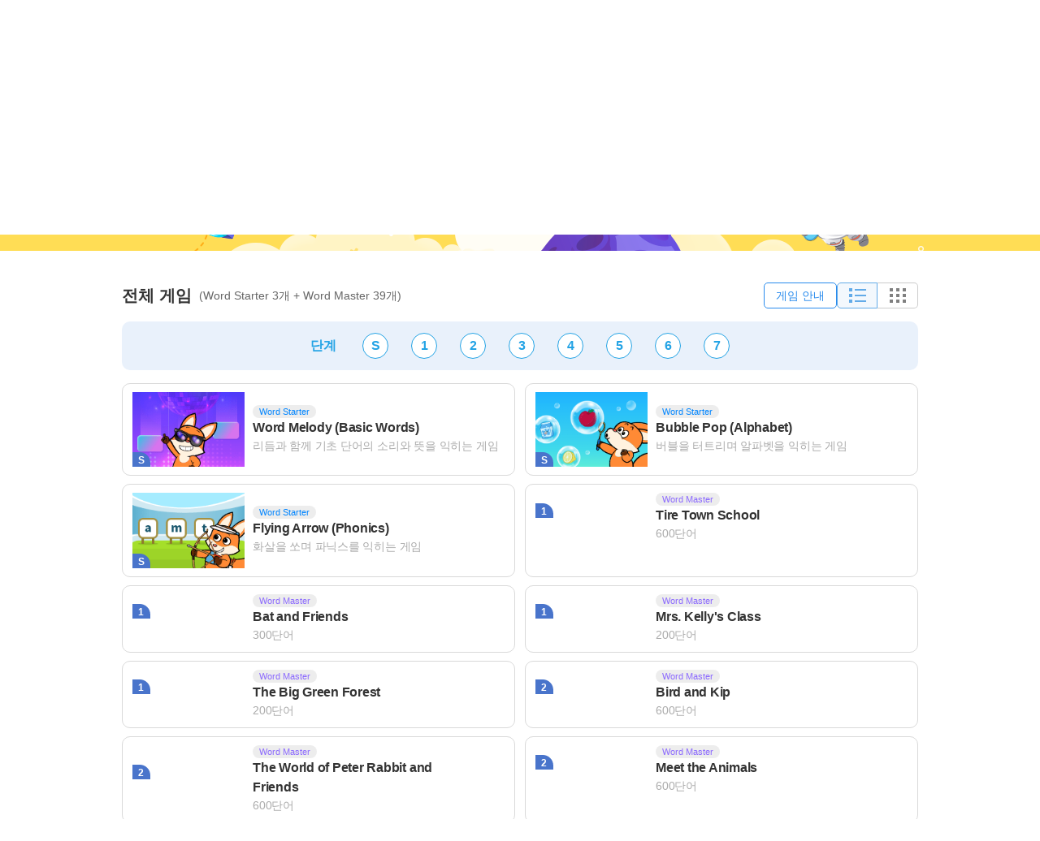

--- FILE ---
content_type: text/html
request_url: https://www.littlefox.co.kr/ko/games
body_size: 28071
content:
<!DOCTYPE html PUBLIC "-//W3C//DTD HTML 4.01 Transitional//EN" "http://www.w3.org/TR/html4/loose.dtd">
<html >
<head>
    <meta http-equiv="Content-Type" content="text/html; charset=utf-8">
    <meta http-equiv="X-UA-Compatible" content="IE=edge"/>
    <meta http-equiv="Cache-Control" content="No-Cache">
    <meta HTTP-EQUIV="Expires" CONTENT="-1">
    <meta name="viewport" content="width=1040">
    <meta name="naver-site-verification" content="401396147a9f7c536542e70407037c134a5d137d" />
    <!-- <meta name="msvalidate.01" content="46F1BFDA50C081CC6F6EA20158E21AFF" /> -->
    <meta name="msvalidate.01" content="0AF3116B493586E8A33A136909311BD1" />
	    <meta property="og:type" content="website">
    <meta property="og:title" content="리틀팍스">
    <meta property="og:description" content="리틀팍스는 애니메이션 영어 영상과 동화책(eBook, Printable Book)을 마음껏 보고 읽을 수 있는 영어 동화 도서관입니다.">
    <meta property="og:image" content="https://img.littlefox.co.kr/static/layout/global/img/common/header/og_lf.png">
    <meta property="og:url" content="https://www.littlefox.co.kr">
    <meta name="naver-site-verification" content="401396147a9f7c536542e70407037c134a5d137d" />
    <meta name="google-site-verification" content="v8NckwUTNgS41LZH6pqKWDvxqU6a9yuDwPx_N9qh46Q" />

    
    <span itemscope="" itemtype="http://schema.org/Organization">
     <link itemprop="url" href="https://www.littlefox.co.kr">
        <a itemprop="sameAs" href="https://cafe.naver.com/littlefoxenglish"></a>
        <a itemprop="sameAs" href="https://blog.naver.com/lfreaders"></a>
        <a itemprop="sameAs" href="https://www.instagram.com/littlefox_english"></a>
        <a itemprop="sameAs" href="https://www.youtube.com/channel/UCUyOOQKJxRhzxrPOSLArYTA"></a>
        <a itemprop="sameAs" href="https://apps.apple.com/us/app/id577332278"></a>
        <a itemprop="sameAs" href="https://play.google.com/store/apps/details?id=net.littlefox.lf_app_fragment"></a>
    </span>
	
    <link rel="shortcut icon" type="image/x-icon" href="/favicon.ico"/>
    <link rel='stylesheet' type='text/css'
          href='https://res.littlefox.co.kr/static/lf/css/lf_dialog.css?v=202512291544'/>
		<meta name="keywords" content="리틀팍스, 영어, 학습, 게임, 애니메이션">
<meta name="author" content="">
<meta name="description" content="리틀팍스 게임은 난이도에 따라 6개의 단계와 6개의 주제로 이뤄진 게임을 제공합니다.">
<title>리틀팍스 게임</title>
<link rel="stylesheet" type="text/css" href="https://res.littlefox.co.kr/min/?v=202512291544&b=static&f=layout/ko_KR/sprite/footer/stylesheet.css,layout/ko_KR/sprite/main/stylesheet.css,layout/ko_KR/sprite/header/stylesheet.css,lf/css/lf.css,js/global/swiper/idangerous.swiper.css,layout/global/css/common.css,layout/ko_KR/css/common.css,layout/ko_KR/css/common-2.0.css,js/global/jquery/css/default/jquery-ui-1.10.1.custom.css,layout/ko_KR/css/contents.css,layout/global/css/contents.css">
<link rel='stylesheet' type='text/css' href='https://res.littlefox.co.kr/static/layout/global/css/readers_new2007.css?v=202512291544' media='all'>
<link rel='stylesheet' type='text/css' href='https://res.littlefox.co.kr/static/layout/global/css/readers.css?v=202512291544' media='all'>
<link rel='stylesheet' type='text/css' href='https://res.littlefox.co.kr/static/layout/global/css/renew_category1805.css?v=202512291544' media='all'>

    <!--[if IE 7]>
    <link rel="stylesheet" type="text/css" href="https://res.littlefox.co.kr/static/layout/global/css/ie7.css">
    <![endif]-->

    <!--  <script type="text/javascript" src="https://res.littlefox.co.kr/static/layout/vendors/jquery-ui-1.12.0.datepicker/jquery-ui.min.js"></script>-->

    <script type="text/javascript" src="/ko/script/global_var/202512291544"
            charset="utf-8"></script>
    <script>
        var IMG_VERSION = 202512291544;
    </script>
			<script type="text/javascript" src="https://res.littlefox.co.kr/min/?v=202512291544&b=static/js&f=global/jquery/jquery-1.8.1.min.js,global/swiper/idangerous.swiper.js,global/jquery/jquery-ui-1.10.1.js,global/json2.js,korean/common_lang.js,korean/contents_lang.js,global/php.default.min.js,global/common.js,global/login.js,global/player.js,global/global.js,global/layerpop.js,global/slide.js,global/contents.js,global/underscore.js,global/AjaxUtil.js,global/MathUtil.js,../lf/js/lf.js,global/add_to_bookshelf.js"></script>		
        <script type="text/javascript" src="https://res.littlefox.co.kr/static/lf/js/lf_dialog.js?202512291544"></script>
    <script type="text/javascript" src="https://res.littlefox.co.kr/static/player_h5/js/player_h5_common.js?202512291544"></script>
    <script type="text/javascript">
        <!--
        var originalDomain = document.domain;
        if (location.href.indexOf("ezwel.") != -1) {
            setTimeout(function () {
                document.domain = "ezwel.littlefox.co.kr";
            }, 2000);
        }

        // 자동완성 강조된 글자색 변경
        function setFc_id(str, word) {
            var search_txt = str.substr(stripos(str, word), word.length);
            str = str_ireplace('<', '&lt;', str);

            return str_ireplace(word, '<span style="font-weight:bold;color:#3389de">' + search_txt + '<' + '/' + 'span>', str);
        }

        function autoComplete_close() {

            if ($("#side_srchword").val() != "")
                $("#side_srchword").autocomplete("close");
        }

        // 검색
        function contents_search(value, type) {

            if (trim($("#side_srchword").val()) == "") {
                return;
            }

            var search_word = typeof (value == "undefined") ? fox_base64_encode($("#side_srchword").val()) : fox_base64_encode(value);
            var _type = typeof (value == "undefined") ? 'all' : type;

            var schForm = document.createElement("form");
            var fcIdInput = document.createElement("input");

            schForm.setAttribute("charset", "UTF-8");
            schForm.setAttribute("method", "Post");  //Post 방식
            schForm.setAttribute("action", ROOT_PATH + "/search/" + _type); //요청 보낼 주소
            schForm.setAttribute("target", '');

            fcIdInput.setAttribute("type", "hidden");
            fcIdInput.setAttribute("name", "search_word");
            fcIdInput.setAttribute("value", search_word);
            schForm.appendChild(fcIdInput);

            document.body.appendChild(schForm);

            schForm.submit();
        }

        function enter_submit() {
            if (event.keyCode == 13) contents_search();
        }

        //# 2014.05.28
        function favories_menu_click(target_url) {

			            if (target_url != "/ko/mobile") {

                Login.needPop(target_url);
                return;
            }
			
            location.href = target_url;
        }

        function menu_click(target_url) {

            location.href = target_url;
        }

        //# 신년 이벤트 팝업
        function giveaway_popup() {

            _popup(ROOT_PATH + "/event/giveaway", "giveaway", 965, 1340, 'center', 'center', 'yes');
        }

        var Layer = {
            close: function () {
                $(".person_box").slideUp();
            }
        }


        var global_mouseX = 0;
        var global_mouseY = 0;
        var open_studyplan = false;

        var child_series_html = '\r\n' +
            '<li onclick="child_change(\'#fu_id#\');" class="#child_class#" data-fuid="#fu_id#" data-nickname="#fu_nick#" data-level="#fu_level#" data-grade="#fu_grade#">\r\n' +
            '   <span class="child_ico_box">\r\n' +
            '       <img src="https://img.littlefox.co.kr/static/contents/series/#FS_ID#/#CHARACTER#?202512291544" class="child_series">\r\n' +
            '   </span>\r\n' +
            '   <span class="txt" style="">#fu_nick#</span>\r\n' +
            '</li>\r\n';

        var child_master_html = '\r\n' +
            '<li onclick="child_change(\'#fu_id#\');" class="#child_class#" data-fuid="#fu_id#" data-nickname="#fu_nick#" data-level="#fu_level#" data-grade="#fu_grade#">\r\n' +
            '   <span class="child_ico_box">\r\n' +
            '       <span class=\'bg_child child_badge#fu_level#\'><span>#fu_level#단계 마스터</span></span>\r\n' +
            '   </span>\r\n' +
            '   <span class="txt" style="">#fu_nick#</span>\r\n' +
            '</li>\r\n';


        //# 상단공지 닫기/3일간 열지 않음 쿠키 설정
        function person_menu_cookie() {
            Layer.close();
            if ($("#person_day").prop("checked") == true) {
                var todayDate = new Date();
                todayDate.setDate(todayDate.getDate() + 3);
                document.cookie = "fxpm=" + base64_encode(todayDate.toGMTString()) + "; path=/; expires=" + todayDate.toGMTString();

                var chk_url = "/ko/ability/set_main_notice_close";
                $.ajax({
                    type: 'post',
                    url: chk_url,
                    dataType: 'json',
                    cache: false,
                    success: function (result) {

                    },
                    error: function () {
                    }

                });

                $(".person_box").slideUp();
            }
        }

        $(function () {

            $('.login_user_box').find('li').each(function () {

                if ($(this).hasClass("menu") == false) {
                    $(this).mouseover(function () {
                        //  $(this).css("background-color","#eef7ff");
                    });
                    $(this).mouseout(function () {
                        //if( $(this).hasClass("selected")==true ) {
                        //  $(this).css("background-color","#eef7ff");
                        //} else {
                        //      $(this).css("background-color","");
                        //}
                    });

                    if ($(this).next().hasClass("menu") == false) {
                        //  $(this).css("border-bottom","1px solid #eaeff4");
                    }
                }

                //if( $(this).hasClass("selected")==true ) {
                //  $(this).css("background-color","#eef7ff");
                //}
            });

            $(document).click(function (e) {

                global_mouseX = e.pageX;
                global_mouseY = e.pageY;

                $('.bt_arr').parent().each(function () {


                    if ($('.login_user_box').css('display') == 'block') {

                        $('.login_user_box').fadeOut(300);
                    } else {

                        var check_x = ($(this).parent().offset().left * 1) - 10;
                        var check_y = ($(this).parent().offset().top * 1) - 10;

                        var check_width = $(this).parent().width();
                        var check_height = $(this).parent().height();

                        var layout_click_is = false;
                        if (check_x <= global_mouseX && check_x + check_width + 20 >= global_mouseX) {
                            if (check_y <= global_mouseY && check_y + check_height + 20 >= global_mouseY) {

                                layout_click_is = true;
                            }
                        }
                        if (layout_click_is == true) {

                            e.preventDefault();


                            if ($('.login_user_box').find("li").length == 3) {

                                var chk_url = "/ko/ability/get_child_data";
                                $.ajax({
                                    type: 'post',
                                    url: chk_url,
                                    dataType: 'json',
                                    cache: false,
                                    success: function (result) {
                                        if($('.login_user_box').find("li").length == 3){
                                            var child_count = 0;
                                            $.each(result, function (key, control) {

                                                child_count = Number(child_count) + 1;

                                                var tmp_child = "";
                                                var child_class = "";

                                                if (control['CHARACTER'] != null) {
                                                    tmp_child = child_series_html;
                                                } else {
                                                    tmp_child = child_master_html;
                                                }

                                                if (child_count == 1) child_class = "first";
                                                if (child_count == result.length) child_class = "last";

                                                if ("" == control['FU_ID']) {
                                                    child_class = child_class + " selected";
                                                }

                                                tmp_child = str_replace("#child_class#", child_class, tmp_child);
                                                tmp_child = str_replace("#FS_ID#", control['FS_ID'], tmp_child);
                                                tmp_child = str_replace("#CHARACTER#", control['CHARACTER'], tmp_child);
                                                tmp_child = str_replace("#fu_id#", control['FU_ID'], tmp_child);
                                                tmp_child = str_replace("#fu_nick#", control['FU_NICK'], tmp_child);
                                                tmp_child = str_replace("#fu_grade#", control['SCHOOL_GRADE'], tmp_child);
                                                if (control['LEVEL_CODE'] == null) level_code = "0";
                                                else level_code = substr(control['LEVEL_CODE'], -1);
                                                tmp_child = str_replace("#fu_level#", level_code, tmp_child);

                                                $('.login_user_box').find("li").last().prev().prev().before(tmp_child);
                                                $('.login_user_box').fadeIn(300);
                                            });
                                        }

                                        $('.logout_nick_box').find('.bg_main_state').css("cursor", "pointer");

                                        $('.logout_info_child').find('ul').find('li').each(function () {

                                            $(this).click(function () {

                                                var login_info_data = {
                                                    'vFuId': $(this).attr('data-fuid'),
                                                    'vFuNick': $(this).attr('data-nick'),
                                                    'vFuLevel': '',
                                                    'vFuGrade': ''
                                                };

                                                var chk_url = "/ko/login/run_login";
                                                $.ajax({
                                                    type: 'post',
                                                    url: chk_url,
                                                    dataType: 'json',
                                                    data: {login_info: login_info_data},
                                                    cache: false,
                                                    success: function (result) {
                                                        location.reload();
                                                    },
                                                    error: function () {
                                                    }
                                                });

                                            });
                                        });

                                        $('.logout_nick_box').find('.logout_info_child').show();
                                    },
                                    error: function () {
                                    }

                                });

                            } else {

                                if ($('.logout_nick_box').find('.logout_info_child').css("display") == "block") {
                                    $('.logout_nick_box').find('.logout_info_child').hide();
                                } else {
                                    $('.logout_nick_box').find('.logout_info_child').show();
                                }
                                $('.login_user_box').fadeIn(300);
                            }


                        }
                    }
                });

            });

            SELECT_FAMILY_SITE.init();

            /*
                완성된 배지,상장 알림
                notice[0] = Type(Animation, eBook, 상장)
                notice[1] = 획득 개수
                notice[2] = 획득한 배지 시리즈(또는 단편) 제목
                notice[3] = Animation 배지인 경우 시리즈일때 '사용자가 선택한 배지 이미지' 단편일 땐 '배지레벨_획득연도', eBook배지 이미지
                notice[4] = 배지인 경우 시리즈(S), 단편(D) 구분
            */
            var complete_notice = "";
            if (complete_notice != "") {
                var title = '알림';
                var notice = complete_notice.split("||");
                var body = "";
                if (notice[0] != 'Other' && notice[1] >= 2) {
                    var url = '';
                    var type_txt1 = "배지가 새롭게 완성되었습니다.<br/>지금 바로 확인해보세요!";
                    if (notice[0] == 'Animation') {
                        type_txt2 = "Animation 배지";
                    } else if (notice[0] == 'eBook') {
                        type_txt2 = "eBook 배지";
                        url = '/ebook_bank';
                    } else {
                        type_txt1 = "상장이 새롭게 발급되었습니다.<br/>지금 바로 확인해보세요!";
                        type_txt2 = "상장";
                        url = '/trophy';
                    }
                    body = '    <div class="bg_ebook" id="complete">'
                        + '        <div class="contents_table">'
                        + '            <div class="txt">' + type_txt1 + '</div>'
                        + '            <div class="table_wrap">'
                        + '                <div class="w534">'
                        + '                  <span class="th">' + type_txt2 + '</span>'
                        + '                  <span class="td">' + notice[1] + '</span>'
                        + '                 </div>'
                        + '            </div>'
                        + '            <div style="margin:0 auto; width:155px">'
                        + '                <button type="button" name="ok" class="gohistory" onfocus="this.blur();" onclick="location.href=\'/ko/profile' + url + '\'" style="margin-top:15px;">나의 보관함 이동</button>'
                        + '            </div>'
                        + '        </div>'
                        + '    </div>';
                }
                switch (notice[0]) {
                    case 'Animation' :
                        if (notice[1] < 2) {
                            var bg_type_txt = '';
                            var bg_complete_txt = '';
                            var badge_po = '';
                            var my_achievement_txt = '';
                            // 이미지 선택 유무
                            if (notice[3] != "") {
                                bg_complete_txt = "새로운 Animation 배지가 완성되었습니다.<br/>지금 바로 확인해보세요!";
                                my_achievement_txt = "나의 보관함 이동";
                                if (notice[4] == 'S') {
                                    bg_type_txt = '<img src="' + notice[3] + '" class="series_color">'
                                        + '<span class="bg_badge series_gold"><span></span></span>';
                                } else {
                                    var bg_info = notice[3].split("_");
                                    bg_type_txt = '<span class="bg_notice_badge_year badge' + bg_info[0] + '_' + bg_info[1] + '"><span>' + bg_info[1] + '</span></span>'
                                        + '<span class="bg_badge badge' + bg_info[0] + '_color"><span>' + notice[2] + '</span></span>';
                                }
                            } else {
                                bg_complete_txt = "Animation 배지 완성에 필요한 모든 학습을<br/>완료하였습니다.<br/>마지막으로 캐릭터를 선택해주세요!";
                                my_achievement_txt = "나의 보관함 이동";
                                bg_type_txt = '<img src="https://img.littlefox.co.kr/static/layout/global/img/common/no_character.png" class="series_color">'
                                    + '<span class="bg_badge series_gold"><span></span></span>';
                                badge_po = 'badge_po';
                            }
                            body = '    <div class="pop_center" id="complete">'
                                + '        <div class="bg_profile layerpop_profile_cong">'
                                + '            <span class="layerpop_animation_badge ' + badge_po + '">'
                                + '                <span class="b_tit">' + notice[2] + '</span>'
                                + bg_complete_txt
                                + '                <a href="/ko/profile" class="goprofile">' + my_achievement_txt + '</a>'
                                + '            </span>'
                                + '        </div>'
                                + '        <div class="layerpop_profile_cong_txt_badge">'
                                + '            <div class="series_badge_box">'
                                + bg_type_txt
                                + '            </div>'
                                + '        </div>'
                                + '    </div>';
                        }
                        break;
                    case 'eBook' :
                        if (notice[1] < 2) {
                            body = '    <div class="" id="complete">'
                                + '        <div class="bg_ebook">'
                                + '            <div class="contents">'
                                + '                <div class="figure">'
                                + '                    <img src="' + notice[3] + '" alt="" style="width: 177px; height: 122px;">'
                                + '                    <img src="https://img.littlefox.co.kr/static/layout/global/img/common/n_ebook_bg_g.png" class="cover">'
                                + '                </div>'
                                + '                <div class="text text_po_en">'
                                + '                    <p class="ttl">' + notice[2] + '</p>'
                                + '                    <p>새로운 eBook 배지가 완성되었습니다.<br/>지금 바로 확인해보세요!</p>'
                                + '                    <button type="button" name="OK" class="gohistory" onfocus="this.blur();" onclick="location.href=\'/ko/profile/ebook_bank/\'" style="margin-top:15px;">나의 보관함 이동</button>'
                                + '                </div>'
                                + '            </div>'
                                + '        </div>'
                                + '    </div>';
                        }
                        break;
                    case 'Trophy' :
                        if (notice[1] < 2) {
                            body = '    <div class="" id="complete">'
                                + '        <div class="bg_ebook certificate">'
                                + '        <div class="contents">'
                                + '            <div class="certificate_img"></div>'
                                + '                 <div class="text">'
                                + '                    <p class="certificate_ttl">새로운 상장이 발급되었습니다.<br/>지금 바로 확인해보세요!</p>'
                                + '                    <button type="button" name="OK" class="gohistory" onfocus="this.blur();" onclick="location.href=\'/ko/profile/trophy\'" tyle="margin-top:15px;">나의 보관함 이동</button>'
                                + '                </div>'
                                + '            </div>'
                                + '        </div>'
                                + '    </div>';
                        }
                        break;
                    case 'Other' :
                        var class_name = 'w264';
                        var confirm_cnt = notice[1].split("_");
                        var type = notice[2].split("_");
                        var type_txt = "배지가 새롭게 완성되었습니다.<br/>지금 바로 확인해보세요!";
                        var other_txt = '';
                        if (confirm_cnt[0] > 0 && confirm_cnt[1] > 0 && confirm_cnt[2] > 0)
                            class_name = 'w175';
                        if (type[0] == 'Y' && type[1] == 'Y')
                            type_txt = "배지와 상장이 새롭게 완성되었습니다.<br/>지금 바로 확인해보세요!";

                        // Animation 배지
                        if (confirm_cnt[0] > 0) {
                            other_txt += '<div class="' + class_name + '">'
                                + '   <span class="th">Animation 배지</span>'
                                + '   <span class="td">' + confirm_cnt[0] + '</span>'
                                + '</div>';
                        }
                        // eBook 배지
                        if (confirm_cnt[1] > 0) {
                            other_txt += '<div class="' + class_name + '">'
                                + '   <span class="th">eBook 배지</span>'
                                + '   <span class="td">' + confirm_cnt[1] + '</span>'
                                + '</div>';
                        }
                        // 상장
                        if (confirm_cnt[2] > 0) {
                            other_txt += '<div class="' + class_name + '" style="margin-right:0">'
                                + '   <span class="th">상장</span>'
                                + '   <span class="td">' + confirm_cnt[2] + '</span>'
                                + '</div>';
                        }

                        body = '    <div class="bg_ebook" id="complete">'
                            + '        <div class="contents_table">'
                            + '            <div class="txt">' + type_txt + '</div>'
                            + '            <div class="table_wrap">'
                            + other_txt
                            + '            </div>'
                            + '            <div style="margin:0 auto; width:155px">'
                            + '                <button type="button" name="확인" class="gohistory" onfocus="this.blur();" onclick="location.href=\'/ko/profile\'" style="margin-top:15px;">나의 보관함 이동</button>'
                            + '            </div>'
                            + '        </div>'
                            + '    </div>';
                        break;

                    default :
                        body = '';
                        break;
                }
                var cookie_host = ".littlefox.co.kr";
                Layerpop.layer_module(title, body, '', 'l');
                $("#complete").parent().parent().addClass('n_badges');
                $("#complete").parent().parent().parent().css('top','300px');
                $.cookie('complete_notice', '', {expires: 2592000, domain: cookie_host, path: "/"});
            }
        });

        function child_change(_fu_id) {
            $('.login_user_box').find('li').each(function () {

                if (typeof($(this).attr("data-fuid")) != "undefined") {
                    if ($(this).attr("data-fuid") == _fu_id) {

                        var _tmp_fu_id = $(this).attr("data-fuid");
                        var _tmp_fu_nick = $(this).attr("data-nickname");


                        if (typeof($('#lp_body').html()) != "undefined") {
                            open_studyplan = true;
                        } else {
                            open_studyplan = false;
                        }

                        if (open_studyplan == true) {

                            _study_plan_fu_id = _tmp_fu_id;
                            $('#lp_body').find("#popup_child").prev().prev().html(_tmp_fu_nick);
                            $('#lp_body').find("#popup_child").hide();
                            $('#lp_body').remove();

                            $('#temp_studyplan').find(".child_layer>ul").each(function () {
                                if ($(this).hasClass("child_layer_list_temp") == false) $(this).remove();
                            });
                            $(document).off("click", ".child_layer_list");

                            studyplan_add();


                            $('#gnb').find(".child_layer>ul").each(function () {
                                if ($(this).hasClass("child_layer_list_temp") == false && $(this).hasClass("child_layer_info") == false) $(this).remove();
                            });

                            $('#lp_body').find("#popup_child").prev().prev().html(_tmp_fu_nick);
                            $('#lp_body').find("#popup_child").hide();

                        } else {

                            var login_info_data = {'vFuId': '', 'vFuNick': '', 'vFuLevel': '', 'vFuGrade': ''};

                            $('.login_user_box').find("li").each(function () {

                                if ($(this).attr("data-fuid") == _fu_id) {

                                    login_info_data['vFuId'] = $(this).attr("data-fuid");
                                    login_info_data['vFuNick'] = $(this).attr("data-nickname");
                                    login_info_data['vFuLevel'] = $(this).attr("data-level");
                                    login_info_data['vFuGrade'] = $(this).attr("data-grade");
                                }

                            });

                            load_image_open();

                            var chk_url = "/ko/login/run_login";
                            $.ajax({
                                type: 'post',
                                url: chk_url,
                                dataType: 'json',
                                data: {login_info: login_info_data},
                                cache: false,
                                success: function (result) {
                                    try {
                                        if (login_is == false) {
                                            // location.href="/?coupon_check";
                                            complete_confirm("/");

                                        } else {
                                            complete_confirm();
                                        }
                                    }
                                    catch (e) {
                                        complete_confirm();
                                    }
                                },
                                error: function () {
                                }

                            });
                        }
                    }
                }
            });
        }

        -->
    </script>

    <script>
        $(function () {
            // 자동 검색
            $("#side_srchword").autocomplete({
                source: function (request, response) {
                    var txt = base64_encode(request.term);
                    $.ajax({
                        url: "/ko/search/pre_search/" + txt,
                        dataType: "json",
                        success: function (data) {console.log(data);
                            $(".search_arrow_blue").attr("src", "/static/img/ko/btn/arrow_on.png").bind("click", function () {
                                $("#side_srchword").autocomplete("close");
                                $(".search_arrow_blue").unbind();
                            });
                            response($.map(data, function (item) {
                                return {
                                    label: setFc_id(item.CONT_NAME, request.term), value: item.CONT_NAME
                                }
                            }))
                        },
                        error: function (xhr, ajaxOptions, thrownError) {

                        }
                    })
                }, minLength: 2, focus: function (event, ui) {
                    return false;
                }, select: function (event, ui) {

                    $("#side_srchword").val(ui.item.value);
                    contents_search(ui.item.value);
                }
            });
        });
    </script>

	    <link rel="stylesheet" type="text/css"
          href="https://res.littlefox.co.kr/static/css/LFUI.css?v=202512291544"/>
    <script src="https://res.littlefox.co.kr/static/js/LFUI.js?202512291544"></script>
    <script src="https://res.littlefox.co.kr/static/js/jquery.cookie.min.js"></script>
    <!-- SEO 사이트 링크 검색 창-->
    <script type="application/ld+json">
        {
            "@context": "http://schema.org",
            "@type": "WebSite",
            "url": "https://www.littlefox.co.kr/ko",
            "potentialAction": {
                "@type": "SearchAction",
                "target": "https://www.littlefox.co.kr/ko/search?q={search_term_string}",
                "query-input": "required name=search_term_string"
            }
        }
    </script>
</head>

<body class="fox_sam ko_KR " data-locale="ko_KR" data-lang="ko">


<!-- All S -->
<div id="all" >
    <!-- Full S -->
    <div id="full"></div>
    <!-- Full E -->

    <!-- Gnb S -->
    <div id="gnb" >
        <!-- Logo S -->
        <div class="top">

            <div class="left">
                <h1 class="littlefox">
                    <a href="/ko/main" class="bg_gnb logo">
                        <span class="blind">리틀팍스</span>
                    </a>
                </h1>

                <h2 class="littlefox_subtit">
                    <a href="/ko/main">
                        영어동<span class="spacing-txt">화</span>세상, 리틀팍스
                    </a>
                                    </h2>
            </div>
			                <div class="right">
										                        <div class="login_box" >
							                                <a href="/ko/help/fee" class="txt">가입 및 회비 안내</a>
																							
																								                                        <span class="line">|</span>
									                                                                            <a href="/ko/login" class="txt">로그인</a>
                                    															                        </div>
												                    <div class="nav">
                        <button onclick="favories_menu_click('/ko/studyplan/');" class="anchor study_room" data-ga="GNB 상단 메뉴|링크 클릭|나의 학습관리">
                            <span class="txt">학습관리</span>
                        </button>
                        <button onclick="favories_menu_click('/ko/bookshelf');" class="anchor book_shelf" data-ga="GNB 상단 메뉴|링크 클릭|책장">
                            <span class="txt">책장</span>
                        </button>
                        <button onclick="favories_menu_click('/ko/vocabulary');" class="anchor vocabulary" data-ga="GNB 상단 메뉴|링크 클릭|단어장">
                            <span class="txt">단어장</span>
                        </button>
                        <button onclick="window.open('https://smartstore.naver.com/littlefoxstore');" class="anchor littlefox_store" data-ga="GNB 상단 메뉴|링크 클릭|STORE">
                            <span class="txt">STORE</span>
                        </button>
                    </div>
                </div>
								            </div>
            <!-- //Logo -->

            <!-- Menu -->
            <div class="gnb">
                <strong class="blind">Little Fox Menu</strong>
                <ul>
                    <li class="gnb_bt01">
                        <a href="/ko/readers" data-ga="GNB 메뉴|링크 클릭|동화"><span class="blind">동화</span></a>
                    </li>
                    <li class="gnb_bt02">
                        <a href="/ko/songs" data-ga="GNB 메뉴|링크 클릭|동요"><span class="blind">동요</span></a>
                    </li>
                    <li class="gnb_bt03_r">
                        <a href="/ko/games" data-ga="GNB 메뉴|링크 클릭|게임"><span class="blind">게임</span></a>
                    </li>
                    <li class="gnb_bt04">
                        <a href="/ko/class_service" data-ga="GNB 메뉴|링크 클릭|CLASS"><span class="blind">CLASS</span></a>
                    </li>
                </ul>
            </div>
            <!-- //Menu -->

            <!-- Search -->
            <div class="gnb_search">
                <input type="text" class="gnb_search_input" name="side_srchword" id="side_srchword" onclick="autoComplete_close()" onkeyup="enter_submit()">
                <a href="javascript:contents_search();" class="gnb_search_bt"><span class="blind">검색</span></a>

                <!-- Search List -->
                <div class="gnb_search_list" style="display:none;">
                    <ul>
                        <li><strong>Happy</strong> Birthday</li>
                    </ul>
                </div>
                <!-- //Search List -->
            </div>
            <!-- //Search -->

            <!-- Quick Banner S -->
			
        </div>
        <!-- Gnb E -->
		                <div class="bg_navi"></div>
			
        <script type="text/javascript">

            $(function () {

                setInterval(function () {
                    $('.prev_cont').each(function () {
                        if ($(this).is(":visible") == true) {
                            if (strpos($(this).find("img").prop('src'), "notice/253_") !== false) {
                                $(this).find("img").unbind("click").css("cursor", "pointer");
                                $(this).find("img").click(function () {
                                    location.href = '/ko/readers/contents_list/DP000602';
                                });
                            }
                        }
                    });
                }, 400);

                setInterval(function () {
                    $('.prev_cont').each(function () {
                        if ($(this).is(":visible") == true) {
                            if (strpos($(this).find("img").prop('src'), "roll_christmas_20151224") !== false) {
                                $('.person_close').hide();
                            } else {
                                $('.person_close').show();
                            }
                        }
                    });
                }, 400);

                for (var i = 0; i < $(".mainImg").length; i++) {
                    wsize = fncChkImgSize($(".mainImg").eq(i).attr('src'));
                    if (wsize > 240) {
                        $(".mainImg").css("width", "240px");
                    }
                    ;
                }
                ;

				                $(".person_box").hide();
				

            });

            function fncChkImgSize(src) {
                var img = new Image();
                img.src = src;
                return img.width;
            }

            //로그인 후 잔여 쿠폰 확인
            function coupon_confirm(referer_url){
                var chk_url = "/ko/user/login_gift_info";
                $.ajax({
                    type: 'post',
                    url: chk_url,
                    dataType: 'json',
                    data: {},
                    cache: false,
                    success: function (data) {
                        if(data !== null && data.length >= 1){
                            Layerpop.close();
                            load_black();
                            var str = '';
                            str+='<div class="layerpop_s" style="position: absolute; left: 44px; top: 43px;">';
                            str+=' <div class="layerpop_s_tit"><span class="">알림</span></div>';
                            str+=' <div class="layerpop_s_cont layerpop_s2_txt">사용하지 않은 이용권이 존재 합니다. <br> 이용권을 사용해주세요. </div>';
                            str+=' <div class="pop_center">';
                            str+='  <button type="button" name="확인" class="bt_gra_blue" onfocus="this.blur();" onclick="login_after_function(referer_url)">확인</button>';
                            str+=' </div>';
                            LayerPopNew.alert(str);
                        } else {
                            load_image_open();
                            complete_confirm(referer_url);
                        }
                    },
                    error: function (e) {
                        console.log(e);
                        load_image_open();
                        complete_confirm(referer_url);
                    }
                });

                return true;
            };

            //로그인후 잔여 쿠폰 팝업
            function login_after_function(referer_url){
                Layerpop.close();
                load_image_open();
                complete_confirm(referer_url);
            }



            // 배지,상장 획득 후 최초 로그인 시 알림
            function complete_confirm(referer_url) {
                var chk_url = "/ko/profile/complete_notice";
                $.ajax({
                    type: 'post',
                    url: chk_url,
                    dataType: 'text',
                    data: {},
                    cache: false,
                    success: function () {
                        if (referer_url == undefined)
                            location.reload();
                        else
                            location.href = referer_url;
                    },
                    error: function () {
                        if (referer_url == undefined)
                            location.reload();
                        else
                            location.href = referer_url;
                    }
                });

                return true;
            }

            /**
             * $.fn.addUnmutedButton
             * @author Lee Yoon-seo (2019.05.02)
             * @desc video 태그의 autoplay, muted 속성이 적용되어 있을때, 사용자에게 unmuted 버튼 제공
             */
            $.fn.addUnmutedButton = function () {
                if(getIeVersion() < 9) return false;

                $(this)
                    .parent().css('position','relative')
                    .end().after(createButton())
                    .one('volumechange', unmuted );

                function createButton(){
                    return $('<button></button>', {
                        'class' : 'button-unmuted',
                        'css' : {
                            'position' : 'absolute',
                            'top' : '1em',
                            'left' : '1em',
                            'width' : '2.75em',
                            'height' : '2.75em',
                            'border' : '0',
                            'background' : 'url("https://img.littlefox.co.kr/static/img/global/img_sound.png")no-repeat',
                            'background-size' : 'contain',
                            'cursor' : 'pointer'
                        },
                        'html' : '<span style="display:block; text-indent:-9999px;">unmuted</span>'
                    }).one('click', unmuted );
                }

                function unmuted(){
                    if($(this).is('button')){
                        $(this)
                            .siblings('video').prop('muted',false).end()
                            .remove();
                    } else if($(this).is('video')){
                        $(this).prop('muted',false)
                            .next('button.button-unmuted').remove();
                    }
                }

                // IE 버전 체크 (IE가 아니면 11리턴)
                function getIeVersion(){
                    var ie = /msie ([0-9]{1,}[\.0-9]{0,})/.exec( navigator.userAgent.toLowerCase() );
                    return ie ? parseInt( ie[ 1 ] ) : 11;
                }
            };

            $( document ).ready(function() {
                $('.fox-muted-video').addUnmutedButton();
            });

            function sendPost(url, params) {
                var form = document.createElement('form');
                form.setAttribute('method', 'post');
                form.setAttribute('target', '_self');
                form.setAttribute('action', url);
                document.charset = "UTF-8";

                for (var key in params) {
                    var hiddenField = document.createElement('input');
                    hiddenField.setAttribute('type', 'hidden');
                    hiddenField.setAttribute('name', key);
                    hiddenField.setAttribute('value', params[key]);
                    form.appendChild(hiddenField);
                }

                document.body.appendChild(form);
                form.submit();
            }
        </script>
        <!-- header end [2015-02-24] -->
<link rel="stylesheet" type="text/css" href="https://res.littlefox.co.kr/static/layout/global/css/renew_category_v1.css?v=202512291544" media="all">



<div id="sub_box" class="sub_game renew_category2310 renew_category1805">
    <div class="game_visual">
        <h1 class="hidden">Games</h1>
    </div>

    <div id="sub">
        <div class="readers_main">
            <div class="favor_readers" style='display: none'>
                <h3 class="section_ttl">즐겨하는 시리즈</h3>

                <a href="javascript:void(0);" class="favor_level_bt_l">
                    <span class="hidden">왼쪽으로</span>
                </a>
                <a href="javascript:void(0);" class="favor_level_bt_r">
                    <span class="hidden">오른쪽으로</span>
                </a>

                <div class="favor_readers_list">
                    <div class="inner" style="width:max-content !important;">
                        <ul>
                            <li><span class="readers_img_none"></span></li>
                            <li><span class="readers_img_none"></span></li>
                            <li><span class="readers_img_none"></span></li>
                            <li><span class="readers_img_none"></span></li>
                            <li><span class="readers_img_none"></span></li>
                        </ul>
                    </div>
                </div>
            </div>
        </div>

        <div class="readers-renew">
            <div class="renew-area view_section">
                <div class="top-title-area">
                    <div class="left-area" id="titleArea">
                        <div class="back-btn" onclick="GamesMain.reset()"></div>
                        <h2></h2>
                    </div>
                    <div class=top-btn-wrap>
                        <div class="right-area" onclick="GamesMain.activeGameGuides('topic');">
                            <p class="renew-pop-btn">게임 안내</p>
                        </div>
                        <div class="list-type-select">
                            <button type="button" title="리스트로 보기" data-ga="동화리스트|리스트보기 클릭|" class="bg_list_txt2 list on" onclick="GamesMain.activeListViewType('list');">
                                <span>리스트보기</span>
                            </button>
                            <button type="button" title="큰이미지로 보기" data-ga="동화리스트|큰이미지보기 클릭|" class="bg_list_txt2 img" onclick="GamesMain.activeListViewType('image');">
                                <span>이미지보기</span>
                            </button>
                        </div>
                    </div>
                </div>

                                <ul class="top-tab-area" id="topTabArea">
                    <li class="step">단계</li>
                                        <li class="step-num">
                        <a class="btn" onclick="GamesMain.clickLevel(0)">S</a>
                    </li>
                                        <li class="step-num">
                        <a class="btn" onclick="GamesMain.clickLevel(1)">1</a>
                    </li>
                                        <li class="step-num">
                        <a class="btn" onclick="GamesMain.clickLevel(2)">2</a>
                    </li>
                                        <li class="step-num">
                        <a class="btn" onclick="GamesMain.clickLevel(3)">3</a>
                    </li>
                                        <li class="step-num">
                        <a class="btn" onclick="GamesMain.clickLevel(4)">4</a>
                    </li>
                                        <li class="step-num">
                        <a class="btn" onclick="GamesMain.clickLevel(5)">5</a>
                    </li>
                                        <li class="step-num">
                        <a class="btn" onclick="GamesMain.clickLevel(6)">6</a>
                    </li>
                                        <li class="step-num">
                        <a class="btn" onclick="GamesMain.clickLevel(7)">7</a>
                    </li>
                                    </ul>
                
                <div class="renew-cont-area">
                    <div class="renew-cont">
                        <div class="item level-list">
                            <ul id="gamesList"></ul>
                        </div>
                    </div>
                </div>
            </div>
        </div>
    </div>
</div>

<!-- 주제별 보기 팝업 -->
<div id="topicPopup" class="renew-pop-area">
    <div class="bg"></div>
    <div class="cont topic" style="display:none">
        <div class="pers-title">
            <h5>주제별 동화</h5>
            <div class="close-btn" onclick="GamesMain.close();">
                <img src="https://img.littlefox.co.kr/static/layout/global/img/readers/x-btn.png" alt="">
            </div>
        </div>
        <ul class="pop-tab">
                                </ul>
    </div>
    <div class="cont level" style="display:none">
        <div class="pers-title">
            <h5>단계별 단편동화</h5>
            <div class="close-btn" onclick="GamesMain.close();">
                <img src="https://img.littlefox.co.kr/static/layout/global/img/readers/x-btn.png" alt="">
            </div>
        </div>
        <ul class="pop-tab">
            <li style="background-color:#fff; border:1px solid #ccc" onclick="GamesMain.moveContentsList('FS0088')">1단계</li>
            <li style="background-color:#fff; border:1px solid #ccc" onclick="GamesMain.moveContentsList('FS0089')">2단계</li>
            <li style="background-color:#fff; border:1px solid #ccc" onclick="GamesMain.moveContentsList('FS0090')">3단계</li>
            <li style="background-color:#fff; border:1px solid #ccc" onclick="GamesMain.moveContentsList('FS0091')">4단계</li>
            <li style="background-color:#fff; border:1px solid #ccc" onclick="GamesMain.moveContentsList('FS0092')">5단계</li>
            <li style="background-color:#fff; border:1px solid #ccc" onclick="GamesMain.moveContentsList('FS0093')">6단계</li>
            <li style="background-color:#fff; border:1px solid #ccc" onclick="GamesMain.moveContentsList('FS0094')">7단계</li>
            <li style="background-color:#fff; border:1px solid #ccc" onclick="GamesMain.moveContentsList('FS0095')">8단계</li>
            <li style="background-color:#fff; border:1px solid #ccc" onclick="GamesMain.moveContentsList('FS0096')">9단계</li>
        </ul>
    </div>
</div>



<div id="popSeriesPreview" class="layer_series_preview" data-foxScrollLock="">
    <div class="layer_content">
        <button type="button" class="bt_x_close">×<span>창닫기</span></button>
        <div class="layer_title"><p class="layer_h1">동화제목</p></div>

        <!-- [D] 스크롤 기능이 작동되어야하는 예외 영역에 data-foxScrollable="" 삽입 -->
        <div class="layer_section" data-foxScrollable="">내용</div>
    </div><!-- //.layer_content -->
</div><!--// .layer_wrap -->

<form id="setData">
    <input type="hidden" name="root_path" value="/ko">
    <input type="hidden" name="login_yn" value="N">
    <input type="hidden" name="lang" value="ko">
</form>

<script>var PLAYER_CDN_HOST = "//";</script>
<script type="text/javascript" src="https://res.littlefox.co.kr/static/vendor/slick/slick.min.js?202512291544"></script>
<script type="text/javascript" src="https://res.littlefox.co.kr/static/js/slick.bookmarkSlide.js?202512291544"></script>
<script type="text/javascript" src = "https://res.littlefox.co.kr/static/layout/global/js/SeriesPreview.js?v=202512291544"></script>
<script type="text/javascript" src = "https://res.littlefox.co.kr/static/player_h5/js/VideoSubtitlePlayer.js?v=202512291544"></script>
<script type="text/javascript" src = "https://res.littlefox.co.kr/static/player_h5/js/vendor/hls/hls.js?v=202512291544"></script>
<script type="text/javascript">

    $(function () {
        GamesMain.init();
        // FOOTER_SCRIPT.init();
    });

    var isDev = false;
    var SERIES_IMG_URL = (isDev === true) ? 'https://img.littlefox.co.kr/static/contents/series' : 'https://img.littlefox.co.kr/static/contents/series';
    var JS_VERSION = '202512291544';
    var COUNTRY = 'KR';
    var ROOT_PATH = '/ko';

    var GamesMain = {
        activeMainSrvId: null,
        listViewType: getCookie('games_list_type') || 'list',
        activeLevelNum: parseInt(getCookie('games_active_level')) || null,
        titleArea: document.getElementById('titleArea'),
        games: [{"type":"Word Starter","url":"\/games\/word_melody","img_url":"\/static\/layout\/global\/img\/games_new\/main_starter_melody.png","svc_desc":"Word Melody (Basic Words)","game_desc":"Word Melody (Basic Words)","game_cont_desc":"\ub9ac\ub4ec\uacfc \ud568\uaed8 \uae30\ucd08 \ub2e8\uc5b4\uc758 \uc18c\ub9ac\uc640 \ub73b\uc744 \uc775\ud788\ub294 \uac8c\uc784","fs_level":"S","current_cnt":1,"free_cnt":0,"FAVORITE_CHECK":"N","SERIES_WORD_COUNT":"0"},{"type":"Word Starter","url":"\/games\/bubble_pop","img_url":"\/static\/layout\/global\/img\/games_new\/main_starter_bubble.png","svc_desc":"Bubble Pop (Alphabet)","game_desc":"Word Melody (Basic Words)","game_cont_desc":"\ubc84\ube14\uc744 \ud130\ud2b8\ub9ac\uba70 \uc54c\ud30c\ubcb3\uc744 \uc775\ud788\ub294 \uac8c\uc784","fs_level":"S","current_cnt":1,"free_cnt":0,"FAVORITE_CHECK":"N","SERIES_WORD_COUNT":"0"},{"type":"Word Starter","url":"\/games\/flying_arrow","img_url":"\/static\/layout\/global\/img\/games_new\/main_starter_phonics.png","svc_desc":"Flying Arrow (Phonics)","game_desc":"Word Melody (Basic Words)","game_cont_desc":"\ud654\uc0b4\uc744 \uc3d8\uba70 \ud30c\ub2c9\uc2a4\ub97c \uc775\ud788\ub294 \uac8c\uc784","fs_level":"S","current_cnt":1,"free_cnt":0,"FAVORITE_CHECK":"N","SERIES_WORD_COUNT":"0"},{"type":"Word Master","fs_level":"1","svc_desc":"Tire Town School","fs_id":"FS0084","single_yn":"N","current_cnt":"72","free_cnt":"4","FAVORITE_CHECK":"Y","SERIES_WORD_COUNT":"600"},{"type":"Word Master","fs_level":"1","svc_desc":"Bat and Friends","fs_id":"FS0056","single_yn":"N","current_cnt":"72","free_cnt":"3","FAVORITE_CHECK":"Y","SERIES_WORD_COUNT":"300"},{"type":"Word Master","fs_level":"1","svc_desc":"Mrs. Kelly's Class","fs_id":"FS0011","single_yn":"N","current_cnt":"36","free_cnt":"3","FAVORITE_CHECK":"Y","SERIES_WORD_COUNT":"200"},{"type":"Word Master","fs_level":"1","svc_desc":"The Big Green Forest","fs_id":"FS0073","single_yn":"N","current_cnt":"24","free_cnt":"3","FAVORITE_CHECK":"Y","SERIES_WORD_COUNT":"200"},{"type":"Word Master","fs_level":"2","svc_desc":"Bird and Kip","fs_id":"FS0064","single_yn":"N","current_cnt":"120","free_cnt":"3","FAVORITE_CHECK":"Y","SERIES_WORD_COUNT":"600"},{"type":"Word Master","fs_level":"2","svc_desc":"The World of Peter Rabbit and Friends","fs_id":"FS0087","single_yn":"N","current_cnt":"72","free_cnt":"4","FAVORITE_CHECK":"Y","SERIES_WORD_COUNT":"600"},{"type":"Word Master","fs_level":"2","svc_desc":"Meet the Animals","fs_id":"FS0074","single_yn":"N","current_cnt":"76","free_cnt":"3","FAVORITE_CHECK":"Y","SERIES_WORD_COUNT":"600"},{"type":"Word Master","fs_level":"2","svc_desc":"Sam and Lucky","fs_id":"FS0014","single_yn":"N","current_cnt":"74","free_cnt":"3","FAVORITE_CHECK":"Y","SERIES_WORD_COUNT":"600"},{"type":"Word Master","fs_level":"2","svc_desc":"Wacky Ricky","fs_id":"FS0036","single_yn":"N","current_cnt":"100","free_cnt":"3","FAVORITE_CHECK":"Y","SERIES_WORD_COUNT":"600"},{"type":"Word Master","fs_level":"2","svc_desc":"Magic Marker","fs_id":"FS0012","single_yn":"N","current_cnt":"73","free_cnt":"3","FAVORITE_CHECK":"Y","SERIES_WORD_COUNT":"600"},{"type":"Word Master","fs_level":"3","svc_desc":"Wizard and Cat","fs_id":"FS0083","single_yn":"N","current_cnt":"72","free_cnt":"4","FAVORITE_CHECK":"Y","SERIES_WORD_COUNT":"800"},{"type":"Word Master","fs_level":"3","svc_desc":"Cinderella","fs_id":"FS0100","single_yn":"N","current_cnt":"12","free_cnt":"3","FAVORITE_CHECK":"Y","SERIES_WORD_COUNT":"200"},{"type":"Word Master","fs_level":"3","svc_desc":"Snow White and the Seven Dwarfs","fs_id":"FS0101","single_yn":"N","current_cnt":"12","free_cnt":"3","FAVORITE_CHECK":"Y","SERIES_WORD_COUNT":"200"},{"type":"Word Master","fs_level":"3","svc_desc":"The Carter Family","fs_id":"FS0067","single_yn":"N","current_cnt":"85","free_cnt":"3","FAVORITE_CHECK":"Y","SERIES_WORD_COUNT":"800"},{"type":"Word Master","fs_level":"3","svc_desc":"South Street School","fs_id":"FS0054","single_yn":"N","current_cnt":"48","free_cnt":"4","FAVORITE_CHECK":"Y","SERIES_WORD_COUNT":"400"},{"type":"Word Master","fs_level":"3","svc_desc":"The Wind in the Willows","fs_id":"FS0046","single_yn":"N","current_cnt":"100","free_cnt":"3","FAVORITE_CHECK":"Y","SERIES_WORD_COUNT":"800"},{"type":"Word Master","fs_level":"3","svc_desc":"Hana's Album","fs_id":"FS0027","single_yn":"N","current_cnt":"72","free_cnt":"3","FAVORITE_CHECK":"Y","SERIES_WORD_COUNT":"800"},{"type":"Word Master","fs_level":"4","svc_desc":"Rocket Girl","fs_id":"FS0065","single_yn":"N","current_cnt":"252","free_cnt":"8","FAVORITE_CHECK":"Y","SERIES_WORD_COUNT":"800"},{"type":"Word Master","fs_level":"4","svc_desc":"Fun at Kids Central","fs_id":"FS0053","single_yn":"N","current_cnt":"84","free_cnt":"3","FAVORITE_CHECK":"Y","SERIES_WORD_COUNT":"800"},{"type":"Word Master","fs_level":"4","svc_desc":"Thumbelina","fs_id":"FS0044","single_yn":"N","current_cnt":"16","free_cnt":"3","FAVORITE_CHECK":"Y","SERIES_WORD_COUNT":"400"},{"type":"Word Master","fs_level":"4","svc_desc":"Danny's Adventures","fs_id":"FS0034","single_yn":"N","current_cnt":"100","free_cnt":"3","FAVORITE_CHECK":"Y","SERIES_WORD_COUNT":"800"},{"type":"Word Master","fs_level":"4","svc_desc":"The Wishing Well","fs_id":"FS0039","single_yn":"N","current_cnt":"28","free_cnt":"3","FAVORITE_CHECK":"Y","SERIES_WORD_COUNT":"400"},{"type":"Word Master","fs_level":"4","svc_desc":"Photo Travels","fs_id":"FS0042","single_yn":"N","current_cnt":"128","free_cnt":"8","FAVORITE_CHECK":"Y","SERIES_WORD_COUNT":"800"},{"type":"Word Master","fs_level":"4","svc_desc":"Dr. Dolittle","fs_id":"FS0028","single_yn":"N","current_cnt":"49","free_cnt":"3","FAVORITE_CHECK":"Y","SERIES_WORD_COUNT":"400"},{"type":"Word Master","fs_level":"5","svc_desc":"Journey to the West","fs_id":"FS0078","single_yn":"N","current_cnt":"108","free_cnt":"8","FAVORITE_CHECK":"Y","SERIES_WORD_COUNT":"1000"},{"type":"Word Master","fs_level":"5","svc_desc":"Alice's Adventures in Wonderland","fs_id":"FS0106","single_yn":"N","current_cnt":"24","free_cnt":"3","FAVORITE_CHECK":"Y","SERIES_WORD_COUNT":"500"},{"type":"Word Master","fs_level":"5","svc_desc":"The Jungle Book","fs_id":"FS0097","single_yn":"N","current_cnt":"24","free_cnt":"3","FAVORITE_CHECK":"Y","SERIES_WORD_COUNT":"500"},{"type":"Word Master","fs_level":"5","svc_desc":"Iggy the Incredible Inventor","fs_id":"FS0066","single_yn":"N","current_cnt":"60","free_cnt":"5","FAVORITE_CHECK":"Y","SERIES_WORD_COUNT":"500"},{"type":"Word Master","fs_level":"5","svc_desc":"The Willow Creek Twins","fs_id":"FS0048","single_yn":"N","current_cnt":"48","free_cnt":"4","FAVORITE_CHECK":"Y","SERIES_WORD_COUNT":"800"},{"type":"Word Master","fs_level":"5","svc_desc":"Aladdin","fs_id":"FS0045","single_yn":"N","current_cnt":"24","free_cnt":"3","FAVORITE_CHECK":"Y","SERIES_WORD_COUNT":"300"},{"type":"Word Master","fs_level":"5","svc_desc":"The Little Mermaid","fs_id":"FS0013","single_yn":"N","current_cnt":"16","free_cnt":"3","FAVORITE_CHECK":"Y","SERIES_WORD_COUNT":"400"},{"type":"Word Master","fs_level":"6","svc_desc":"Monster Academy","fs_id":"FS0086","single_yn":"N","current_cnt":"130","free_cnt":"5","FAVORITE_CHECK":"Y","SERIES_WORD_COUNT":"1000"},{"type":"Word Master","fs_level":"6","svc_desc":"Robin Hood","fs_id":"FS0099","single_yn":"N","current_cnt":"24","free_cnt":"3","FAVORITE_CHECK":"Y","SERIES_WORD_COUNT":"500"},{"type":"Word Master","fs_level":"6","svc_desc":"Daddy Longlegs","fs_id":"FS0103","single_yn":"N","current_cnt":"32","free_cnt":"3","FAVORITE_CHECK":"Y","SERIES_WORD_COUNT":"500"},{"type":"Word Master","fs_level":"6","svc_desc":"A Little Princess","fs_id":"FS0079","single_yn":"N","current_cnt":"24","free_cnt":"3","FAVORITE_CHECK":"Y","SERIES_WORD_COUNT":"400"},{"type":"Word Master","fs_level":"6","svc_desc":"The Lemonade Detectives","fs_id":"FS0055","single_yn":"N","current_cnt":"100","free_cnt":"5","FAVORITE_CHECK":"Y","SERIES_WORD_COUNT":"800"},{"type":"Word Master","fs_level":"6","svc_desc":"The Secret Garden","fs_id":"FS0051","single_yn":"N","current_cnt":"28","free_cnt":"3","FAVORITE_CHECK":"Y","SERIES_WORD_COUNT":"500"},{"type":"Word Master","fs_level":"7","svc_desc":"Red Magic","fs_id":"FS0059","single_yn":"N","current_cnt":"200","free_cnt":"8","FAVORITE_CHECK":"Y","SERIES_WORD_COUNT":"1500"},{"type":"Word Master","fs_level":"7","svc_desc":"Olympic Champion","fs_id":"FS0077","single_yn":"N","current_cnt":"50","free_cnt":"3","FAVORITE_CHECK":"Y","SERIES_WORD_COUNT":"1000"}],
        gamesList: document.getElementById('gamesList'),
        gamesSumCnt: 0,
        contentsSum: 0,
        contentsWMSum: 0,
        contentsWSSum: 0,
        lang: {
            ea: (COUNTRY == 'US') ? ' 단어' : '단어',
            title: '전체 게임',
            masterTitle: 'Word Master',
            starterTitle: 'Word Starter',
            starterTooltip: '기초 단어, 알파벳, 파닉스 학습을 위한 게임입니다. 각 게임의 스테이지를 모두 완료하면 게임별 상장이 발급됩니다.',
            titleSub: 'Word Starter %s개 + Word Master %s개',
            popGuide: 'game',
        },
        topicList: [],
        topicImageList: [],

        init: function (){
            this.loadTopicList();
            this.loadCookieType();
            this.activeTopicList();
        },

        // 주제별 보기 동화 목록 생성
        loadTopicList: function (){
            var list = '';
            var imageList = '';
            var prevLevel = '';
            var info = [];
            var contCnt = 0;
            var zeroCnt = 0;
            var contentsWMSum = 0;
            var contentsWSSum = 0;

            this.games.forEach((item) => {
                var addId = (item.fs_level != prevLevel) ? 'id="LV0' + (item.fs_level != 'S' ? item.fs_level : '') + '"' : '';
                var current_cnt = (item.current_cnt) ? parseInt(item.current_cnt) : 0;
                var imgUrl = (item.type == 'Word Master') ? SERIES_IMG_URL + '/' + item.fs_id + '/featured.jpg?202512291544' : item.img_url;
                var gamePageUrl = (item.type != 'Word Starter') ? `GamesMain.moveContentsList('${item.fs_id}')` : `location.href='${item.url}'`;

                if ((COUNTRY != 'US' || (COUNTRY == 'US' && item.type == 'Word Starter')) && current_cnt > 0) {
                    list += '<li level="' + item.fs_level + '" ' + addId + ' data-fsid="' + item.fs_id + '">';

                    if (item.type != 'Word Starter') {
                        list += '<div class=\'list_bookmark\'><span><span class=\'hidden\'>즐겨찾기</span></span></div>';
                    }

                    list += `<div class="item-con" onclick="${gamePageUrl}">`;
                    list += '<div class="item-img">';
                    list += '<img src="' + imgUrl + '" alt="">';
                    list += '<div class="img-level img-level01"><p>' + item.fs_level + '</p></div>';
                    list += '</div>';
                    list += '<div class="item-text">';
                    list += '<div class="item-game-type"><span class="type-'+ ((item.type == 'Word Master') ? 'master' : 'start') +'">' + ((item.type == 'Word Master') ? GamesMain.lang.masterTitle : GamesMain.lang.starterTitle) + '</span></div>';
                    list += '<div class="item-text-top">';
                    list += '<h5>' + item.svc_desc + '</h5>';
                    list += '</div>';

                    list += '<p><span>' + ((item.type == 'Word Master') ? parseInt(item.SERIES_WORD_COUNT) + GamesMain.lang.ea : item.game_cont_desc) + '</span></p>';
                    list += '</div>';
                    list += '</div>';
                    list += '</li>';

                    // 이미지 타입의 html 세팅
                    imageList += '<li level="' + item.fs_level + '" ' + addId + ' data-fsid="' + item.fs_id + '">';
                    imageList += '<div class="item-img" data-img="' + imgUrl + '">';
                    imageList += `<img src="${imgUrl}" data-src="${imgUrl}" data-ga="동화메인-단계별|링크 클릭|undefined" onclick="${gamePageUrl}">`;
                    if (item.type != 'Word Starter') {
                        imageList += '<div class="list_bookmark"><span><span class="hidden">즐겨찾기</span></span></div>';
                    }
                    imageList += '<div class="img-level img-level01"><p>' + item.fs_level + '</p></div>';
                    imageList += '</div>';
                    imageList += '<p class="ttl">' + ((item.type == 'Word Master') ? parseInt(item.SERIES_WORD_COUNT) + GamesMain.lang.ea : item.svc_desc) + '</p>';
                    imageList +=  '</li>';

                    prevLevel = item.fs_level;
                    contCnt = contCnt + current_cnt;
                    if (item.fs_level == 'S') {
                        contentsWSSum ++;
                    } else {
                        contentsWMSum ++;
                    }
                } else {
                    zeroCnt ++;
                }
            });

            this.contentsSum = contCnt;
            this.contentsWMSum = contentsWMSum;
            this.contentsWSSum = contentsWSSum;
            this.title = info;
            this.topicList = list;
            this.topicImageList = imageList;
        },

        // 주제별 보기 생성된 목록 활성화
        activeTopicList: function (){
            if (this.listViewType == 'list') {
                this.gamesList.innerHTML = this.topicList;
                this.gamesList.parentElement.classList.remove('level-list');
            } else {
                this.gamesList.innerHTML = this.topicImageList;
                this.gamesList.parentElement.classList.add('level-list');
            }

            this.loadCookieType();
            this.setTtitleInfo();
            favor_load();
        },

        setTtitleInfo: function (){
            this.lang.titleSub = this.sprintf(this.lang.titleSub, this.contentsWSSum, this.contentsWMSum);
            this.titleArea.innerHTML = '<h2>' + this.lang.title + ((COUNTRY != 'US') ? '<span>(' + this.lang.titleSub + ')</span>' : '') + '</h2>';
        },

        moveContentsList: function (srvSubId){
            location.href = '/games/contents_list/' + srvSubId;
        },

        sprintf: function (format, ...args) {
            let i = 0;
            return format.replace(/%s/g, () => args[i++]);
        },

        activeGameGuides: function (){
            var url = ROOT_PATH + "/help/user_guide?open=1&pop_id=" + this.lang.popGuide;
            var name = '활용가이드';
            var option = 'top=10, left=100,width=1050px,height=800px,status=yes,toolbar=no,menubar=no, scrollbars=yes'
            window.open(url ,name ,option);
        },

        // 단계별 동화 > 단계 버튼 클릭 프로세스
        clickLevel: function (idx){
            //$.cookie('readers_active_level', idx, {expires: (365)});
            this.activeLevelNum = idx;
            this.activeLevelBtn();
        },

        // 단계별 동화 > 단계 버튼 활성화
        activeLevelBtn: function (obj){
            document.querySelectorAll(".readers-renew .step-num").forEach(function(item, index) {
                if (index == GamesMain.activeLevelNum) {
                    item.classList.add("on");
                    item.children[0].click();
                } else {
                    item.classList.remove("on");
                }
            });

            var scrollId = (this.activeLevelNum === 0) ? 'LV0' : 'LV0' + this.activeLevelNum;
            window.scrollTo({
                top: document.getElementById(scrollId).getBoundingClientRect().top + window.scrollY,
                behavior: "smooth"
            });
        },

        activeListViewType: function (type){
            if (this.listViewType != type) {
                this.listViewType = type;

                $.cookie('games_list_type', type, {expires: (365)});

                this.activeTopicList();
            }
        },

        loadCookieType: function (){
            var iconType = (this.listViewType == 'list') ? 'list' : 'img';

            document.querySelectorAll('.list-type-select button').forEach(function (item){
                item.classList.remove('on');
            });
            document.querySelector('.list-type-select button.' + iconType).classList.add('on');

        },

        // 주제별 보기 > 전체 보기
        reset: function (){
            $.cookie('games_active_level', 0, {expires: (365)});
            this.activeTopicList();
            favor_load();
        }
    }


    var littlefox_db;
    var favor_object_position = null;
    var object_position_x = null;
    var object_first_position = 0;
    var object_image_width = 0;
    var click_event_ing = false;
    var move_value = 0;
    var new_insert = false;
    var favor_del_click_position = null;
    var favor_data_array = "";

    var click_event_ing = false;
    var start_li = 0;
    var end_li = 0;
    var total_cnt = 0;
    var mode = '';
    var lang = 'ko';
    var favDiv = 'FAV002';

    var isDev = false;
    var SERIES_IMG_URL = (isDev === true) ? 'https://img.littlefox.co.kr/static/contents/series' : 'https://img.littlefox.co.kr/static/contents/series';
    var JS_VERSION = '202512291544';

    var favor_html = ''+
        '<li data-fsid="#fsid#" class="s#numb#">\r\n'+
        // '    <p class="tag signiture">#numb#</p>\r\n'+
        '    <div class="img-level #numbtag#"><p>#numb#</p></div>\r\n'+
        '    <div class="picture">\r\n'+
        '        <img src="#img#" data-src="#img#" onclick="location.href=\'/'+lang+'/games/contents_list/#fsid#\'">\r\n'+
        '		 #title_html#\r\n'+
        '    </div>\r\n'+
        '    <div class="list_bookmark on"><span><span class="hidden">즐겨찾기</span></span></div>\r\n'+
        '    <div class="favor_arrow">\r\n'+
        '        #left#\r\n'+
        '        #right#\r\n'+
        '    </div>\r\n'+
        '</li>\r\n';

    var favor_no_html = ''+
        '<li><span class="readers_img_none"></span></li>\r\n';


    $(document).on('mouseenter', '#gamesList li, .favor_readers_list ul li', function(){
        $(this).find(".list_bookmark").show();
    }).on('mouseleave', '#gamesList li, .favor_readers_list ul li', function(){
        $(this).find(".list_bookmark").hide();
    });


    $(document).ready(function(){

        // 즐겨찾기
        $('#gamesList').on('click','.list_bookmark', function(e) {

            e.preventDefault();

            if($(this).hasClass('on')) {
                // 즐겨찾기 삭제

                if(click_event_ing == true) {
                    return;
                }
                click_event_ing = true;

                Layerpop.close();

                var vFsid = $(this).parents('li').attr("data-fsid");

                $("li[data-fsid="+vFsid+"]").find('.list_bookmark').removeClass('on');

                var post_data = {'vMode': 'del', 'vFsId':vFsid, 'vFavDiv':favDiv};

                var chk_url = "/ko/games/favorite_proc";
                $.ajax({
                    type:'post',
                    url:chk_url,
                    dataType:'json',
                    data:post_data,
                    cache:false,
                    success:function(result){
                        if( result.resCode == "100" ) {
                            mode = 'delete';
                            favor_load();
                        }
                    }
                });

                $(this).removeClass('on');
                click_event_ing = false;
            } else {

                $(this).find('.list_bookmark').addClass('on');

                // 즐겨찾기 추가
                if( getCookie("fx0") == "" || getCookie("fx0") == null ) {
                    if( Login.need() === false ) {
                        return;
                    }
                    return;
                }

                if(click_event_ing == true) {
                    return;
                }
                click_event_ing=true;

                Layerpop.close();

                var vFsid = $(this).parents('li').attr("data-fsid");
                var post_data = {'vMode': 'add', 'vFsId':vFsid, 'vFavDiv': favDiv};
                var chk_url = "/ko/games/favorite_proc";
                $.ajax({
                    type:'post',
                    url:chk_url,
                    dataType:'json',
                    data:post_data,
                    cache:false,
                    success:function(result){
                        if( result.resCode == "100" ) {
                            mode = "add";
                            favor_load();
                        } else {
                            //click_event_ing=false;
                        }
                    }
                });
                click_event_ing = false;
            }
        });

        // 즐겨찾기
        $('.favor_readers_list').on('click','.list_bookmark span', function(e) {

            e.preventDefault();

            if($(this).parent().hasClass('on')) {
                // 즐겨찾기 삭제

                if(click_event_ing == true) {
                    return;
                }
                click_event_ing = true;

                Layerpop.close();

                var vFsid = $(this).parent().parent().attr("data-fsid");

                $("li[data-fsid="+vFsid+"]").find('.list_bookmark').removeClass('on');

                var post_data = {'vMode': 'del', 'vFsId':vFsid, 'vFavDiv':favDiv};

                var chk_url = "/ko/games/favorite_proc";
                $.ajax({
                    type:'post',
                    url:chk_url,
                    dataType:'json',
                    data:post_data,
                    cache:false,
                    success:function(result){
                        if( result.resCode == "100" ) {
                            mode = 'delete';
                            favor_load();
                        }
                    }
                });

                $(this).removeClass('on');
                click_event_ing = false;
            }
        });


        // 즐겨찾기 순서 변경 (오른쪽으로 이동)
        $('.favor_readers').on('click','.favor_arr_r',function() {
            if(click_event_ing == true) {
                return;
            }
            click_event_ing = true;

            var current_object = $(this).parent().parent();
            var after_object = $(this).parent().parent().next();

            index = current_object.index();

            if(index == end_li) {
                start_li++;
                end_li++;
            }

            mode = 'update';

            if( typeof($(after_object).attr("data-fsid")) == "undefined" ) {
                click_event_ing = false;
                return;
            }

            var current_FsId = $(current_object).attr("data-fsid");

            favor_update('after', current_FsId );   // 즐겨찾기 순서 업데이트
        });

        // 즐겨찾기 순서 변경 (왼쪽으로 이동)
        $('.favor_readers').on('click','.favor_arr_l',function() {
            if(click_event_ing == true) {
                return;
            }
            click_event_ing = true;

            var current_object = $(this).parent().parent();
            var prev_object = $(this).parent().parent().prev();

            mode = 'update';

            if( typeof($(prev_object).attr("data-fsid")) == "undefined" ) {
                click_event_ing = false;
                return;
            }

            var current_FsId = $(current_object).attr("data-fsid");

            favor_update('before', current_FsId);   // 즐겨찾기 순서 업데이트
        });

        $('.favor_readers').on('mouseover','li', function(){
            $(this).find('.list_bookmark, .favor_arrow').show();
        });

        $('.favor_readers').on('mouseout','li', function(){
            $(this).find('.list_bookmark, .favor_arrow').hide();
        });

        //리스트보기 큰이미지보기
        // $('.list-type-select button').on('click',function(){
        //     $(this).addClass('on').siblings().removeClass('on');
        //     if($(this).hasClass('list')){
        //         $('.renew-cont .item').show();
        //         $('.renew-cont .level-list').hide();
        //
        //     }else{
        //         $('.renew-cont .item').hide();
        //         $('.renew-cont .level-list').show();
        //     }
        // })


    });

    function click_set() {
        // 윗쪽 페이징 좌, 우 버튼
        $('.favor_level_bt_l').unbind("click");
        $('.favor_level_bt_r').unbind("click");

        if(start_li > 0) {
            $(".favor_level_arr_l").addClass("on");
            $('.favor_level_bt_l').click(function() {
                if(start_li-5 < 0) {
                    start_li = 0;
                } else {
                    start_li = start_li - 5;
                }

                end_li = start_li + 4;

                show_hide_set();
            });
        } else {
            $(".favor_level_arr_l").removeClass("on");
        }

        if(end_li < total_cnt) {
            $(".favor_level_arr_r").addClass("on");
            $('.favor_level_bt_r').click(function() {
                if(end_li+5 > total_cnt) {
                    end_li = total_cnt;
                } else {
                    end_li = end_li + 5;
                }

                start_li = end_li - 5;

                show_hide_set();
            });
        } else {
            $(".favor_level_arr_r").removeClass("on");
        }

    }

    function favor_load() {
        var chk_url = "/ko/games/favorite_data";
        var params =  $.param({
            'fav_div': favDiv
        });

        $.ajax({
            type:'post',
            url:chk_url,
            dataType:'json',
            cache:false,
            data: params,
            success:function(result){
                if(result == null){
                    return false;
                }

                $('.inner ul').html('');
                total_cnt = result.length;

                if(result.length == 0) {
                    $('.favor_readers').hide();
                    return;
                }

                for(i=0; i<result.length; i++) {
                    var fs_id = result[i].FS_ID;
                    var level = result[i].LEVEL_CODE_NAME;
                    var level_tag = (level.length > 1) ? 'img-level-l' : '';
                    var img_url = SERIES_IMG_URL + '/' + fs_id + '/featured.jpg?' + JS_VERSION;
                    var ttl = "";

                    $('#gamesList').find('li').each(function() {
                        if ($(this).attr("data-fsid") == fs_id ) {
                            $(this).find('.list_bookmark').addClass('on');
                            return false;
                        }
                    });

                    var tmp_favor_html = "";
                    tmp_favor_html = favor_html;
                    tmp_favor_html = str_replace("#fsid#", fs_id, tmp_favor_html);
                    tmp_favor_html = str_replace("#numb#", level, tmp_favor_html);
                    tmp_favor_html = str_replace("#numbtag#", level_tag, tmp_favor_html);
                    tmp_favor_html = str_replace("#img#", img_url, tmp_favor_html);
                    tmp_favor_html = str_replace("#title_html#", ttl, tmp_favor_html);

                    if(i != 0) {
                        data_left = '<span class="bg_readers favor_arr_l"><span class="hidden">왼쪽으로</span></span>';
                    } else {
                        data_left = '';
                    }

                    if((i+1) < result.length) {
                        data_right = '<span class="bg_readers favor_arr_r"><span class="hidden">오른쪽으로</span></span>';
                    } else {
                        data_right = "";
                    }

                    tmp_favor_html = str_replace("#left#", data_left, tmp_favor_html);
                    tmp_favor_html = str_replace("#right#", data_right, tmp_favor_html);

                    $('.inner ul').append(tmp_favor_html);

                    $('.inner ul li').eq(i).hide();
                }

                while(i < 5) {
                    $('.inner ul').append(favor_no_html);
                    i++;
                }

                // 맨처음엔 0부터 length 만큼
                if(mode == "") {
                    start_li = 0;
                    end_li = (total_cnt >= 5) ? 4 : total_cnt-1;
                } else if(mode == "add") {
                    if(total_cnt > 5) {
                        end_li = total_cnt-1;
                        start_li = end_li-4;
                    } else {
                        start_li = 0;
                        end_li = (total_cnt >= 5) ? 4 : total_cnt-1;
                    }
                } else if(mode == "delete") {
                    if(end_li > total_cnt-1) {
                        end_li = total_cnt-1;
                        start_li = end_li-4;
                    }
                }

                show_hide_set();
            }
        });
    }

    function show_hide_set() {
        i = 0;
        if ( end_li < 5 ) end_li = 5;
        $('.inner ul li').each(function() {
            if(i >= start_li && i <= end_li) {
                $(this).show();
            } else {
                $(this).hide();
            }
            i++;
        });

        if( $('.favor_readers').css("display") == "none") {
            // $('.favor_readers').slideDown(300);
            $('.favor_readers').removeAttr('style');
        }

        mode = "";

        click_set();
    }

    function favor_update(vAction, vFsId) {
        var post_data = { 'vMode': 'seq', 'vAction':vAction, 'vFsId':vFsId, 'vFavDiv':favDiv};

        var chk_url = "/ko/games/favorite_proc";
        $.ajax({
            type:'post',
            url:chk_url,
            dataType:'json',
            data:post_data,
            cache:false,
            success:function(result){
                favor_load();
            }
        });
        click_event_ing = false;
    }

    $(function() {
        // 즐겨찾기 추가
        if( !(getCookie("fx0") == "" && getCookie("fx0") == null) ) {

            object_image_width = $('.favor_readers_list').find('li').find("img").width();

            if( object_image_width==null ) {
                object_image_width = 177;
            }

            click_set();

            $('.full_readers').eq(1).show();
            $('.full_readers').eq(0).show();

            $(".list_section ul li:nth-child(5n)").addClass("n5");

        }
    });
</script><!-- footer start [2015-02-24] -->

<script type="text/javascript" src="https://res.littlefox.co.kr/static/js/ui.scrollLock.js?202601042302"></script>
<script type="text/javascript" src="https://res.littlefox.co.kr/static/js/ui.VideoLayer.js?202601042302"></script>

<!-- Bottom S -->
<div class="bt_top" id="bt_top">
    <a href="javascript:moveToId('all');" class="bg_top top_tran" title="Top"></a>
</div>
<!-- Bottom E -->
<script type="text/javascript">
// function ChannelTalkResize(){
//     if( $(window).width() >= 1586 ) {
//         $('.custom-button-1').css('margin-right', '-790px');
//         $('.custom-button-1').css('right', '50%');
//     } else {
//         $('.custom-button-1').css('margin-right', '0');
//         $('.custom-button-1').css('right', '0');
//     }
// }
// $(function(){
//     ChannelTalkResize();
// });
// $(window).on("resize", function(){
//     ChannelTalkResize();
// });
</script>

<!-- Little Fox Popup Small S -->
<div class="layerpop_s" id="temp_bookshelf" style="display:none;top:-999999;position:relative;">
    <div class="layerpop_s_tit"><span>책장에 저장</span></div>

    <div class="layerpop_s_cont">

        <div class="my_voca_save_y">
            <strong>책장</strong>을 선택해 주세요.<br>            새로운 책장을 만들 경우 <strong>새 책장 만들기</strong>를 클릭해 주세요.        </div>

        <div class="my_voca_save_table">
            <table width="100%" cellpadding="0" cellspacing="0" summary="">
                <colgroup>
                    <col width="189">
                    <col width="50">
                    <col width="67">
                </colgroup>
                <tr>
                    <th class="first">책장명</th>
                    <th>개수</th>
                    <th></th>
                </tr>
            </table>
        </div>

        <div class="my_voca_save_table2">
            <table width="100%" cellpadding="0" cellspacing="0" summary="">
                <colgroup>
                    <col width="189">
                    <col width="50">
                    <col width="50">
                </colgroup>
                <tbody>
                <tr style="display:none;">
                    <td class="first">
                        <div>&nbsp;</div>
                    </td>
                    <td>&nbsp;</td>
                    <td>
                        <a href='javascript:save_book("#1#","#2#");'
                           class="voca_cont_bt_blue">저장</a>
                    </td>
                </tr>
                <tr style="display:none;">
                    <td class="first">
                        <input type="hidden" name="bs_title_info" value="(영어, 숫자, 한글 포함하여 15자 이하로 입력하세요.)">
                        <input type="text" class="myvoca_add_input" maxlength="15" name="bs_title"
                               value="(영어, 숫자, 한글 포함하여 15자 이하로 입력하세요.)" onclick=""
                               onblur="if($(this).val()=='') { $(this).val( $(this).parent().find('input[name=bs_title_info]').val() ); }">
                    </td>
                    <td>
                        <a href='javascript:cancel_book();' class="voca_cont_bt_grey">취소</a>
                    </td>
                    <td>
                        <a href='javascript:save_bookshelf();' class="voca_cont_bt_blue"
                           style="white-space:nowrap;">만들기</a>
                    </td>
                </tr>
                </tbody>
            </table>
        </div>

        <div class="my_voca_save_bts">
            <a href="javascript:new_bookshelf()" class="my_voca_save_bt"><span
                        class="bg_icon my_voca_save_img"></span>새 책장 만들기</a>
        </div>

    </div>

    <a href="#" class="bt_x_close">×</a>
</div>
<!-- Little Fox Popup Small E -->


<!-- Little Fox Popup Medium2 S -->
<div class="layerpop_m2" id="temp_studyplan"
     style="width:880px; height:520px;display:none;top:-999999;position:relative;">
    <div class="layerpop_m2_tit"><span>나의 학습계획</span></div>

    <div class="layerpop_m2_cont">

        <!-- Plan Cont S -->
        <div class="my_plan">


            <div class="my_plan_explan">

                                    <!-- Login Info S -->
                    <div class="sub_child" style="top:0px;right:0px;position:relative">
                        <div class="child_txt" style="text-align:left;padding-left:5px;"></div>
                        <a class="bg_child child_arrow"><span>닉네임 선택</span></a>

                        <div class="child_layer" id="popup_child">
                            <ul class="child_layer_list child_layer_list_temp">
                                <li>
                                    <div class="child_txt" style="text-align:left;">자녀사용자 1 닉네임</div>
                                    <input type='hidden' class='change_fu_id' id='change_fu_id' name='change_fu_id'
                                           value=''>
                                </li>
                            </ul>
                        </div>
                    </div>
                    <!-- Login Info S -->
                                <span class="bg_icon icon_plan_yellow"></span>
                <span class="txt">학습계획에 새롭게 추가되는 목록 색상</span>
            </div>

            <!-- Plan Cont Top S -->
            <div class="plan_box">

                <div class="plan_left">

                    <div class="plan_day">
                        <span class="bg_plan_state plan_day_arrowl" onclick="changeMonth(2)"><span>이전달</span></span>
                        <span class="txt" name="setDate" id="setDate">2026년 01월</span>
                        <input type="hidden" name="set_date" id="set_date" value="2026-01-04">
                        <span class="bg_plan_state plan_day_arrowr" onclick="changeMonth(1)"><span>다음달</span></span>
                    </div>

                    <div class="plan_table">
                        <table width="100%" border="0" cellpadding="0" cellspacing="0" summary="나의 학습 계획입니다.">
                            <caption>나의 학습 계획</caption>
                            <colgroup>
                                <col width="15%">
                                <col width="14%">
                                <col width="14%">
                                <col width="14%">
                                <col width="14%">
                                <col width="14%">
                                <col width="15%">
                            </colgroup>
                            <thead>
                            <tr>
                                <td>Sun</td>
                                <td>Mon</td>
                                <td>Tue</td>
                                <td>Wed</td>
                                <td>Thu</td>
                                <td>Fri</td>
                                <td>Sat</td>
                            </tr>
                            </thead>
                            <tbody id="calendar"></tbody>
                        </table>
                    </div>

                </div>

                <div class="plan_right">

                    <!-- 학습기간 S -->
                    <div class="plan_bg plan_period" id="plan_period">
                        <span class="bg_icon icon_plan_pen"></span>
                        <span class="tit">학습기간</span>

                        <form id="frm">
						<span class="analy_calen_box">
							<span class="analy_calen_input_box" name="date_from_Area">
								<input type="text" class="analy_calen_input" value="2026-01-04"
                                       name="date_from" onchange="studyDate(this)">
								<a onclick="DateView.from(this)"
                                   class="bg_icon analy_icon_mini_calen"><span>시작일 선택</span></a>
							</span>
							~
							<span class="analy_calen_input_box">
								<input type="text" class="analy_calen_input" value="2026-01-04" name="date_to"
                                       onchange="studyDate(this)">
								<a onclick="DateView.to(this)" class="bg_icon analy_icon_mini_calen"><span>종료일 선택</span></a>
							</span>
						</span>
                        </form>
                    </div>
                    <!-- 학습기간 E -->

                    <!-- 학습내용 S -->
                    <div class="plan_cont_head">
                        <table width="100%" border="0" cellpadding="0" cellspacing="0" summary="학습내용입니다.">
                            <caption>학습내용</caption>
                            <colgroup>
                                <col width="40">
                                <col width="">
                                <col width="100">
                            </colgroup>
                            <tbody>
                            <tr>
                                <th>번호</th>
                                <th>제목</th>
                                <th>단계</th>
                            </tr>
                            </tbody>
                        </table>
                    </div>
                    <!-- 학습내용 E -->

                    <!-- 학습내용 테이블 S -->
                    <div class="plan_cont_table">
                        <table width="100%" border="0" cellpadding="0" cellspacing="0" summary="학습내용입니다.">
                            <caption>학습내용</caption>
                            <colgroup>
                                <col width="40">
                                <col width="50">
                                <col width="30">
                                <col width="">
                                <col width="60">
                            </colgroup>
                            <tbody id="studyplan_list"></tbody>
                        </table>
                    </div>
                    <!-- 학습내용 테이블 E -->

                </div>

            </div>
            <!-- Plan Cont Top E -->

            <!-- Plan Cont Text S -->
            <div class="plan_text_center">
                선택한 학습기간에 위 목록을 등록하시겠습니까?
            </div>
            <!-- Plan Cont Text E -->

            <!-- Plan Cont Bts S -->
            <div class="center">
                <a onclick="chk_dup_date()" class="join_bt_bg4">
                    <span class="bg_info join_bt_left4"></span>
                    <span class="bg_icon join_bt_icon4"></span>
                    <span class="join_bt_txt4">예</span>
                    <span class="bg_info join_bt_right4"></span>
                </a>

                <a onclick="Layerpop.close()" class="join_bt_bg4">
                    <span class="bg_info join_bt_left4"></span>
                    <span class="join_bt_txt4">아니오</span>
                    <span class="bg_info join_bt_right4"></span>
                </a>
            </div>
            <!-- Plan Cont Bts E -->

        </div>
        <!-- Plan Cont E -->

    </div>

    <a href="#" class="bt_x_close">×</a>
</div>
<!-- Little Fox Popup Medium2 E -->


<div id="footer">

    <!-- Lnb S -->
    	<div class="footer_lnb" style="overflow: visible;">
	<div class="select_family">
		<div class="list_box">
			<!--<p>Fox School</p>-->
		</div>
		<div class="body_box">
			<span class="site_name">FAMILY SITE</span>
			<i class="ic_up footer_sprite footer_sprite-0013"></i>
		</div>

	</div>
		<ul class="footer_lnb_list">

				<li class="tit"><strong>리틀팍스영어</strong></li>
				<li><a  onclick="blank_page('http://company.littlefox.com');" class=""  data-ga="하단 메뉴|링크 클릭|회사 소개">회사 소개</a></li>
				<li><a href="/ko/company"  class="" rel="nosublink" data-ga="하단 메뉴|링크 클릭|서비스 소개">서비스 소개</a></li>
				<li><a  onclick="$(this).attr('data-poster', '/static/layout/ko_KR/img/main/poster_company.png');$(this).attr('data-video', 'https://cdn.littlefox.co.kr/etc/160730-littlefox_480p_web.mp4');VideoLayer.open(event);" class="" rel="nosublink" data-ga="하단 메뉴|링크 클릭|소개영상">소개영상</a></li>
				<li><a href="/ko/group_share/common/index"  class="" rel="nosublink" data-ga="하단 메뉴|링크 클릭|교육기관 이용">교육기관 이용</a></li>
				<li><a href="/ko/group_share/common/sharing_education"  class="" rel="nosublink" data-ga="하단 메뉴|링크 클릭|교육 나눔 캠페인">교육 나눔 캠페인</a></li>
				<li><a  onclick="blank_page('http://company.littlefox.com/ko/aff')" class="" rel="nosublink" data-ga="하단 메뉴|링크 클릭|제휴문의">제휴문의</a></li>
		</ul>		<ul class="footer_lnb_list">

				<li class="tit"><strong>고객센터</strong></li>
				<li><a href="/ko/forum/news"  class=""  data-ga="하단 메뉴|링크 클릭|새소식">새소식</a><span class="bg_icon icon_new"></span></li>
				<li><a href="/ko/forum/article_topic"  class=""  data-ga="하단 메뉴|링크 클릭|자주 묻는 질문">자주 묻는 질문</a></li>
				<li><a href="/ko/faq_forum/bbs_list/0/1/N/null/null//"  class=""  data-ga="하단 메뉴|링크 클릭|문의 게시판">문의 게시판</a></li>
				<li><a href="/ko/help/remote_support"  class=""  data-ga="하단 메뉴|링크 클릭|원격지원 서비스">원격지원 서비스</a></li>
				<li><a href="/ko/plaza/wallpaper"  class=""  data-ga="하단 메뉴|링크 클릭|월페이퍼">월페이퍼</a></li>
				<li><a  onclick="blank_page('https://www.google.com/intl/ko/chrome/')" class=""  data-ga="하단 메뉴|링크 클릭|크롬 다운로드">크롬 다운로드</a></li>
		</ul>		<ul class="footer_lnb_list">

				<li class="tit"><strong>학습마당</strong></li>
				<li><a href="/ko/testimonials_forum/english_worry_by_ceo"  class=""  data-ga="하단 메뉴|링크 클릭|영어고민 by CEO">영어고민 by CEO</a></li>
				<li><a href="/ko/help/user_guide"  class=""  data-ga="하단 메뉴|링크 클릭|사용 매뉴얼">사용 매뉴얼</a></li>
				<li><a href="/ko/full_list"  class=""  data-ga="하단 메뉴|링크 클릭|전체 콘텐츠 목록">전체 콘텐츠 목록</a></li>
				<li><a href="/ko/grammar"  class=""  data-ga="하단 메뉴|링크 클릭|알기 쉬운 영문법">알기 쉬운 영문법</a></li>
				<li><a href="/ko/english/learn_note"  class=""  data-ga="하단 메뉴|링크 클릭|영어 학습 노트">영어 학습 노트</a></li>
		</ul>		<ul class="footer_lnb_list">

				<li class="tit"><strong>회원참여</strong></li>
				<li><a href="/ko/testimonials_forum/bbs_list/1"  class=""  data-ga="하단 메뉴|링크 클릭|활용수기">활용수기</a></li>
				<li><a href="/ko/english_forum"  class=""  data-ga="하단 메뉴|링크 클릭|영어 글쓰기">영어 글쓰기</a></li>
				<li><a href="/ko/english_diary/"  class=""  data-ga="하단 메뉴|링크 클릭|영어일기">영어일기</a></li>
				<li><a href="/ko/event/speech_contest_result_review/"  class=""  data-ga="하단 메뉴|링크 클릭|스피치 콘테스트">스피치 콘테스트</a></li>
				<li><a href="/ko/events/dubbing_festival"  class=""  data-ga="하단 메뉴|링크 클릭|더빙 페스티벌">더빙 페스티벌</a></li>
		</ul>		<ul class="footer_lnb_list last family-clone">

				<li class="tit"><strong>모바일 앱</strong></li>
				<li><a  onclick="blank_page('https://itunes.apple.com/kr/developer/little-fox-inc./id577332281')" class=""  data-ga="하단 메뉴|링크 클릭|애플 앱스토어"><span class='bg_gnb footer_lnb_list_ico1'></span>애플 앱스토어</a></li>
				<li><a  onclick="blank_page('https://play.google.com/store/apps/developer?id=LITTLE+FOX+INC.')" class=""  data-ga="하단 메뉴|링크 클릭|구글 플레이"><span class='bg_gnb footer_lnb_list_ico2'></span>구글 플레이</a></li>
		</ul>
	</div>
	<!-- Lnb E -->
    <!-- 수상내역 리뉴얼 [2015-02-24] -->
    <!--앵커안에 &nbsp; 는 센터 정렬 때문에 넣어둠-->
        <div class="section awd_section2">
        <a class="direc_btn btn_left LF_IMG_BTN">
            <i class="footer_sprite footer_sprite-0009"></i>
            <i class="footer_sprite footer_sprite-0010"></i>
        </a>
        <a class="direc_btn btn_right LF_IMG_BTN">
            <i class="footer_sprite footer_sprite-0011"></i>
            <i class="footer_sprite footer_sprite-0012"></i>
        </a>

        <div class="emblem_wrap">
                            <a class="btn_emblem" href="/ko/company/company_award/2024_creative">&nbsp;<i class="footer_sprite footer_award_creative"></i></a>
                <a class="btn_emblem" href="/ko/company/company_award/2021_edvocate">&nbsp;<i class="footer_sprite footer_award_edvocate"></i></a>
                <a class="btn_emblem" href="/ko/company/company_award/2019_edTech">&nbsp;<i class="footer_sprite footer_award_edTech"></i></a>
                <a class="btn_emblem" href="/ko/company/company_award/2018_bessie">&nbsp;<i class="footer_sprite footer_award_bessie"></i></a>
                <a class="btn_emblem" href="/ko/company/company_award/2018_parents">&nbsp;<i class="footer_sprite footer_award_parents"></i></a>
                <a class="btn_emblem" href="/ko/company/company_award/2018_gess">&nbsp;<i class="footer_sprite footer_award_gess"></i></a>
                <a class="btn_emblem" href="/ko/company/company_award/2015_bbki">&nbsp;<i class="footer_sprite footer_sprite-0002"></i></a>
                <a class="btn_emblem" href="/ko/company/company_award/bett_award_finalist">&nbsp;<i class="footer_sprite footer_sprite-0020"></i></a>
                <a class="btn_emblem" href="/ko/company/company_award/2014_tca_classroom">&nbsp;<i class="footer_sprite footer_sprite-0003"></i></a>
                <a class="btn_emblem" href="/ko/company/company_award/2014_tca_family">&nbsp;<i class="footer_sprite footer_sprite-0004"></i></a>
                <a class="btn_emblem" href="/ko/company/company_award/nppa_2013">&nbsp;<i class="footer_sprite footer_sprite-0005"></i></a>
                <a class="btn_emblem" href="/ko/company/company_award/39th_bologna">&nbsp;<i class="footer_sprite footer_sprite-0006"></i></a>
                <a class="btn_emblem" href="/ko/company/company_award/2015_eddie">&nbsp;<i class="footer_sprite footer_award_eddie"></i></a>
                <a class="btn_emblem" href="/ko/company/company_award/2015_edu_award">&nbsp;<i class="footer_sprite footer_sprite-0001"></i></a>
                <a class="btn_emblem" href="/ko/company/company_award/ima_2013">&nbsp;<i class="footer_sprite footer_sprite-0008"></i></a>
                <a class="btn_emblem" href="/ko/company/company_award/2015_dcga">&nbsp;<i class="footer_sprite footer_award_dcga"></i></a>
				                    <a class="btn_emblem" href="/ko/company/company_award/4th_software">&nbsp;<i class="footer_sprite footer_sprite-0007"></i></a>
				                    </div>

    </div>
    <!-- // 수상내역 리뉴얼 [2015-02-24] -->

    
	<!-- Copyright S -->
	<div class="footer_copy">

		<span class="footer_copy_box_ie">
			<span class="bg_gnb footer_copy_logo"><span>리틀팍스</span></span>
			<a href="javascript:;" onclick="starthome(document.body)" class="footer_copy_add">시작페이지로</a>
		</span>

		<span class="footer_copy_box">
			<span class="bg_gnb footer_copy_logo"><span>리틀팍스</span></span>
		</span>

		<span class="footer_copy_txt">
		㈜리틀팍스 대표이사 양명선, 김원재 | 서울특별시 강남구 역삼로 447(대치동, 리틀팍스 빌딩)<br><strong>T.02-538-8770</strong> | F.02-538-3848 | help@littlefox.co.kr | 사업자등록번호 214-86-50592<br>통신판매신고 강남-1600호 | &nbsp;&nbsp;<i class="footer_sprite footer_sprite-0018"></i>전자출판물 인증 I410-141-25-08-092092646
</span>
		<address>© 2000-2026 Little Fox Co., Ltd. All rights reserved.</address>

		<!-- Country S -->
		<div class="btn_wrap">
		<ul class="footer_list">
			<li><a href="/ko/help/usernote">서비스 이용약관</a></li>
			<li><a href="/ko/help/privacy"><strong>개인정보 처리방침</strong></a></li>
		</ul>
            <a href='https://cafe.naver.com/littlefoxenglish' target='_blank' class='bg_social social_bt05 v3' data-ga="SNS 링크|링크 클릭|네이버카페"></a>
            <a href='http://blog.naver.com/lfreaders' target='_blank' class='bg_social social_bt03 v3' data-ga="SNS 링크|링크 클릭|네이버 블로그"><span>네이버 블로그</span></a>
            <a href='https://www.instagram.com/littlefox_english/' target='_blank' class='bg_social social_bt04 v3' data-ga="SNS 링크|링크 클릭|인스타그램"></a>
            <a href="http://pf.kakao.com/_XPFGl" target="_blank" class="sns_kakao"><span>카카오톡 채널추가</span></a>
        </div>
        <!-- Country E -->

	</div>
	<!-- Copyright E -->
</div>    <!-- Bottom E -->

</div>
<!-- All E -->


<!-- [TODO] removed by myalee(2019.08.14) : 팝업 UI 개선 필요하여 마크업 개선 -->



        <!-- Global site tag (gtag.js) - Google Analytics -->
        <script async src="https://www.googletagmanager.com/gtag/js?id=UA-26103803-1"></script>
        <script>
            window.dataLayer = window.dataLayer || [];

            function gtag() {
                dataLayer.push(arguments);
            }

            gtag('js', new Date());

            gtag('config', 'UA-26103803-1');
        </script>
        

<script src="https://www.youtube.com/iframe_api"></script>

<script type="text/javascript">
    function starthome(obj) {

        try {
            document.body.style.behavior = 'url(#default#homepage)';
            document.body.setHomePage('http://www.littlefox.co.kr');
        } catch (e) {
            alert(e);
        }
    }
    // $(function() {
    // });

</script>


<script type="text/javascript">

    var is_ie6 = false;
    var is_ie7 = false;
    var is_ie8 = false;


    $('.footer_copy_box_ie').hide();
    $('.footer_copy_box').hide();

    $(function () {
        // selectbox [FAMILY SITE] 태그를 강제로 footer메뉴 가장 마지막 영역으로 복사시킨다.(원본은 display:none;)
        $('.family-clone').append($('.select_family'));
        // --------------------------------
        var isIE = !!window.ActiveXObject;
        var isIE6 = isIE && !window.XMLHttpRequest;
        var isIE8 = isIE && !!document.documentMode;
        var isIE7 = !isIE6 && !isIE8;
        if (isIE) {
            $('.footer_copy_box_ie').show();

            if (isIE6) {
                is_ie6 = true;
            }
            if (isIE8) {
                is_ie8 = true;
            }
            if (isIE7) {
                is_ie7 = true;
            }
        } else {
            $('.footer_copy_box').show();
        }


        if (is_ie6 == true && is_ie7 != true && is_ie8 != true) {

            var title = '<div class="layerpop_s_tit"><span>리틀팍스에서 알려드립니다.<' + '/' + 'span><' + '/' + 'div>';
            var div = $('<div class="layerpop_s_cont"><' + '/' + 'div>');

            var text = '';
            text += '<div class="ie6_box">';
            text += '<span class="tit">익스플로러6 으로 접속하셨습니다.<' + '/' + 'span>';
            text += '<span class="cont">익스플로러6은 속도저하, 해킹, 악성코드 감염의 원인이<br>';
            text += '되어 더 이상 지원하지 않는 브라우저 입니다.<br><br>';
            text += '안전한 인터넷 이용을 위해 최신 브라우저로 업그레이드<br>';
            text += '하세요!<' + '/' + 'span>';
            text += '<span class="center">';
            text += '<a href="http://www.microsoft.com/ko-kr/download/internet-explorer-8-details.aspx" target="_blank"><img src="https://img.littlefox.co.kr/static/layout/ko_KR/img/common/ie6_bt.png" alt=""></a>';
            text += '<' + '/' + 'span>';
            text += '<span class="bottom">';
            //		text += '<input type="checkbox" class="check">하루 동안 다시 묻지 않음<'+'/'+'label>';
            text += '<' + '/' + 'span>';
            text += '<' + '/' + 'div>';

            div.append(text);

            Layerpop.layer_module(title, div.html(), new Array(), 's');
            $('#lp_film').unbind('click');
            $(".bt_x_close").remove();

            jQuery(window).unbind("keyup");
            jQuery(window).unbind("keydown");
            jQuery(window).keydown(function (event) {

                return false;

            });

            jQuery(window).unbind("resize");
            jQuery(window).resize(function () {

                $("#lp_film").css("width", $(this).width());
                $("#lp_film").css("height", Layerpop.docSize.y);


            });
        }
                if (is_ie7 == true && is_ie8 != true && getCookie('ie7_cookie') != "on") {

            var title = '<div class="layerpop_s_tit"><span>리틀팍스에서 알려드립니다.<' + '/' + 'span><' + '/' + 'div>';
            var div = $('<div class="layerpop_s_cont"><' + '/' + 'div>');

            var text = '';
            text += '<div class="ie6_box">';
            text += '<span class="tit">익스플로러7 으로 접속하셨습니다.<' + '/' + 'span>';
            text += '<span class="cont">리틀팍스 사이트를 익스플로러 7으로 이용하실 경우 일부 서비스 이용에 다소 불편 점이 발생될 수 있습니다.<br><br>';
            text += '따라서, 최신 익스플로러로 업그레이드 하신 후 리틀팍스의 최적화된 서비스를 이용하시길 권장합니다.<' + '/' + 'span>';
            text += '<span class="center">';
            text += '<a href="http://www.microsoft.com/ko-kr/download/internet-explorer-8-details.aspx"><img src="https://img.littlefox.co.kr/static/layout/ko_KR/img/common/ie6_bt.png" alt=""></a>';
            text += '<' + '/' + 'span>';
            text += '<span class="bottom">';
            text += '<a href="javascript:ie7_cookie();"><input type="checkbox" class="check">하루 동안 다시 묻지 않음<' + '/' + 'label></a>';
            text += '<' + '/' + 'span>';
            text += '<' + '/' + 'div>';

            div.append(text);

            Layerpop.layer_module(title, div.html(), new Array(), 's');
            $('#lp_film').unbind('click');
            //$(".bt_x_close").remove();


            jQuery(window).unbind("resize");
            jQuery(window).resize(function () {

                $("#lp_film").css("width", $(this).width());
                $("#lp_film").css("height", Layerpop.docSize.y);


            });
        }
        

        // 스크롤 이벤트 딜레이 by raniel 2014-12-11 17:34
        setTimeout('makeEventScroll()', 100);

        setTimeout('makeEventScroll()', 700);
    });

    // 스크롤 이벤트 함수 by raniel 2014-12-11 17:34
    function makeEventScroll() {
        $(window).scroll(function () {
            if ($(window).scrollTop() > 0) {
                if ($("#bt_top").css("display") == "none")
                    $("#bt_top").fadeIn();
            } else {
                $("#bt_top").fadeOut();
            }
        });
    }

    function ie7_cookie() {

        var chk_url = "/ko/ability/set_ie7_close_information";
        $.ajax({
            type: 'post',
            url: chk_url,
            dataType: 'json',
            cache: false,
            success: function (result) {
                location.reload();
            },
            error: function () {
            }

        });
        var todayDate = new Date();
        todayDate.setDate(todayDate.getDate() + 1);
        document.cookie = "ie7_cookie=on path=/; expires=" + todayDate.toGMTString();

        Layerpop.close();

    }

    // Youtube 재생/정지 Script
    var player;

    function youtube_popup(act, div) {
        //alert(act);
        if (act == 0) {
            $('html, body').scrollTop(0); // 스크롤 상단으로 올리기.
            Layerpop2.insertDiv();

            $('#lp_film2').css({'background-color': 'black', 'display': 'block', opacity: 0});
            $('#lp_film2').fadeTo(200, 0.5);
            $('#lp_body2').css({'display': 'block'});

            source_src = "https://cdn.littlefox.co.kr/etc/160730-littlefox_480p_web.mp4";
            auto_play = '';
            if(div == 'kt_launching'){
                source_src = "https://cdn.littlefox.co.kr/etc/180117-littlefox_kt.mp4";
                auto_play = "autoplay";
                $(".youtube_tit").text('동화책 소개영상');
            }

            player = '';
            $(".youtube_popup").show();
            $(".popup_movie").html("<video width='650' height='366' controls id='about_littlefox'"+auto_play+"><source src='"+source_src+"' type='video/mp4'>Your browser does not support the video tag.</video>");
            /*
                        player = new YT.Player('about_littlefox', {
                            height: '366',
                            width: '650',
                            videoId: 'QXlQF_j_v90',
                            playerVars: {
                                modestbranding: '1',
                                showinfo: '1',
                                autoplay: '1',
                                rel: '0'
                            },
                            events: {
                                'onReady': function (event) {
                                    event.target.playVideo();
                                }
                            }
                        });
            */
        }
        else {
            $(".youtube_popup").hide();

//            player.stopVideo();
            document.querySelector("#about_littlefox").pause();
            $('#lp_film2').remove();
            $('#lp_body2').remove();
            $(window).unbind("scroll");

//            var parent = $('#about_littlefox').parent();
//            parent.html("<div id='about_littlefox'></div>")
        }
    }
</script>
<!-- Footer Style & Script [2015-02-24] -->
<script type="text/javascript">

    var FOOTER_SCRIPT = {
        init: function () {
            // 화면관련 스크립트
            AWD_SECTION.init();
            FOOTER_SCRIPT.start();
        },

        start: function () {
            //개발 스크립트 작성부
        }
    }

    $(function () {
        FOOTER_SCRIPT.init();
    });
</script>
<!-- // Footer Style & Script [2015-02-24] -->




<iframe src="about:blank" name="frmLoginTarget" id="frmLoginTarget" width="0px" height="0px"></iframe>

<!-- 공통 적용 스크립트 , 모든 페이지에 노출되도록 설치. 단 전환페이지 설정값보다 항상 하단에 위치해야함 -->
<script type="text/javascript" src="//wcs.naver.net/wcslog.js"> </script>
<script type="text/javascript">
    if (!wcs_add) var wcs_add={};
    wcs_add["wa"] = "s_3a5af804c2cb";
    if (!_nasa) var _nasa={};
    if(window.wcs){
        wcs.inflow();
        wcs_do(_nasa);
    }
</script>
</body>
</html>


--- FILE ---
content_type: text/css; charset=utf-8
request_url: https://res.littlefox.co.kr/static/lf/css/lf_dialog.css?v=202512291544
body_size: 1663
content:
.lf_dialog{z-index:999999;position:fixed;top:0px;left:0px}.lf_dialog{}.lf_dialog
.bt_x_close{top:10px}.lf_dialog_dim{z-index:999990;width:100%;height:100%;position:fixed;top:0px;left:0px;background:url("/static/layout/global/img/common/blank50.png")}.lf_dialog
.layerpop_s{width:346px;background-color:#FFF;border:2px
solid #105C96;border-radius:7px;position:relative}.lf_dialog
.layerpop_s2{width:430px;background-color:#FFF;border:2px
solid #105C96;border-radius:7px;position:relative}.lf_dialog
.layerpop_m{width:566px;background-color:#FFF;border:2px
solid #105C96;border-radius:7px;position:relative}.lf_dialog
.layerpop_m2{width:100%;height:100%;position:relative}.lf_dialog
.layerpop_l{width:786px;background-color:#FFF;border:2px
solid #105C96;border-radius:7px;position:relative}.lf_dialog
.layerpop_l2{width:878px;background-color:#FFF;border:2px
solid #105C96;border-radius:7px;position:relative}.lf_dialog
.pop_m{width:100%;height:100%;background-color:#FFF;position:fixed}.lf_dialog .layerpop_s_tit,
.lf_dialog .layerpop_s2_tit,
.lf_dialog .layerpop_m_tit,
.lf_dialog
.layerpop_l_tit{height:40px;line-height:40px;vertical-align:middle;border-top-left-radius:5px;border-top-right-radius:5px;box-shadow:inset 0px 1px 0px rgba(255, 255, 255, 0.2), 0px 1px 2px rgba(0, 0, 0, 0.05);background:#42A2EC;background:-moz-linear-gradient(top, #42A2EC 0%, #238AD7 100%);background:-webkit-gradient(linear, left top, left bottom, color-stop(0%, #42A2EC), color-stop(100%, #238AD7));background:-webkit-linear-gradient(top, #42A2EC 0%, #238AD7 100%);background:-o-linear-gradient(top, #42A2EC 0%, #238AD7 100%);background:-ms-linear-gradient(top, #42A2EC 0%, #238AD7 100%);background:linear-gradient(to bottom, #42A2EC 0%, #238AD7 100%)}.lf_dialog .layerpop_m2
.layerpop_m_tit{border-radius:0}.lf_dialog .pop_m_tit,
.lf_dialog
.layerpop_m2_tit{height:40px;line-height:40px;vertical-align:middle;box-shadow:inset 0px 1px 0px rgba(255, 255, 255, 0.2), 0px 1px 2px rgba(0, 0, 0, 0.05);background:#42A2EC;background:-moz-linear-gradient(top, #42A2EC 0%, #238AD7 100%);background:-webkit-gradient(linear, left top, left bottom, color-stop(0%, #42A2EC), color-stop(100%, #238AD7));background:-webkit-linear-gradient(top, #42A2EC 0%, #238AD7 100%);background:-o-linear-gradient(top, #42A2EC 0%, #238AD7 100%);background:-ms-linear-gradient(top, #42A2EC 0%, #238AD7 100%);background:linear-gradient(to bottom, #42A2EC 0%, #238AD7 100%)}.lf_dialog .layerpop_s_cont,
.lf_dialog
.layerpop_s2_cont{padding:15px
20px;text-align:center;overflow:hidden;font-size:15px;color:#252525}.lf_dialog
.layerpop_m_cont{padding:15px
20px;font-size:15px;color:#252525}.lf_dialog .layerpop_l_cont,
.lf_dialog
.layerpop_l2_cont{padding:15px
20px;font-size:15px;color:#252525}.lf_dialog
.layerpop_input{border:1px
solid #CCC}.lf_dialog
.layerpop_input_error{position:absolute;left:0;top:25px;color:#E60012;font-size:11px;display:none}.lf_dialog
.layerpop_input_error2{position:absolute;left:0;top:42px;color:#E60012;font-size:11px;display:none}.lf_dialog
.input_forpass{width:490px;height:18px;padding:3px
10px}.lf_dialog
.bt_gra_blue{height:27px;line-height:27px;font-size:13px;color:#FFF;border:1px
solid #357DC5;border-radius:2px;cursor:pointer;padding:0
20px;font-weight:bold;margin-bottom:20px;display:inline-block;box-shadow:inset 0px 1px 0px rgba(255, 255, 255, 0.2);background:#52A5F2;background:-moz-linear-gradient(top, #52A5F2 0%, #428DD6 100%);background:-webkit-gradient(linear, left top, left bottom, color-stop(0%, #52A5F2), color-stop(100%, #428DD6));background:-webkit-linear-gradient(top, #52A5F2 0%, #428DD6 100%);background:-o-linear-gradient(top, #52A5F2 0%, #428DD6 100%);background:-ms-linear-gradient(top, #52A5F2 0%, #428DD6 100%);background:linear-gradient(to bottom, #52A5F2 0%, #428DD6 100%)}.bt_gra_blue:hover{box-shadow:inset 0px 1px 0px rgba(255, 255, 255, 0.2);background:#4A98E4;background:-moz-linear-gradient(top, #428DD6 0%, #52A5F2 100%);background:-webkit-gradient(linear, left top, left bottom, color-stop(0%, #428DD6), color-stop(100%, #52A5F2));background:-webkit-linear-gradient(top, #428DD6 0%, #52A5F2 100%);background:-o-linear-gradient(top, #428DD6 0%, #52A5F2 100%);background:-ms-linear-gradient(top, #428DD6 0%, #52A5F2 100%);background:linear-gradient(to bottom, #428DD6 0%, #52A5F2 100%)}.lf_dialog .bt_gra_blue:active{box-shadow:inset 0px 1px 0px rgba(0, 0, 0, 0.2);background:#4A98E4;background:-moz-linear-gradient(top, #428DD6 0%, #52A5F2 100%);background:-webkit-gradient(linear, left top, left bottom, color-stop(0%, #428DD6), color-stop(100%, #52A5F2));background:-webkit-linear-gradient(top, #428DD6 0%, #52A5F2 100%);background:-o-linear-gradient(top, #428DD6 0%, #52A5F2 100%);background:-ms-linear-gradient(top, #428DD6 0%, #52A5F2 100%);background:linear-gradient(to bottom, #428DD6 0%, #52A5F2 100%)}.lf_dialog
.bt_gra_gray{height:27px;font-size:13px;color:#444;border:1px
solid #ABABAB;border-radius:2px;cursor:pointer;padding:0
20px;font-weight:bold;margin-bottom:20px;display:inline-block;margin-left:3px;box-shadow:inset 0px 1px 0px rgba(255, 255, 255, 0.2);background:#F2F2F2;background:-moz-linear-gradient(top, #FEFEFE 0%, #E9EAEA 100%);background:-webkit-gradient(linear, left top, left bottom, color-stop(0%, #FEFEFE), color-stop(100%, #E9EAEA));background:-webkit-linear-gradient(top, #FEFEFE 0%, #E9EAEA 100%);background:-o-linear-gradient(top, #FEFEFE 0%, #E9EAEA 100%);background:-ms-linear-gradient(top, #FEFEFE 0%, #E9EAEA 100%);background:linear-gradient(to bottom, #FEFEFE 0%, #E9EAEA 100%)}.lf_dialog .bt_gra_gray:hover{box-shadow:inset 0px 1px 0px rgba(255, 255, 255, 0.2);background:#E9EAEA;background:-moz-linear-gradient(top, #E9EAEA 0%, #FEFEFE 100%);background:-webkit-gradient(linear, left top, left bottom, color-stop(0%, #E9EAEA), color-stop(100%, #FEFEFE));background:-webkit-linear-gradient(top, #E9EAEA 0%, #FEFEFE 100%);background:-o-linear-gradient(top, #E9EAEA 0%, #FEFEFE 100%);background:-ms-linear-gradient(top, #E9EAEA 0%, #FEFEFE 100%);background:linear-gradient(to bottom, #E9EAEA 0%, #FEFEFE 100%)}.lf_dialog .bt_gra_gray:active{box-shadow:inset 0px 1px 0px rgba(0, 0, 0, 0.2);background:#E9EAEA;background:-moz-linear-gradient(top, #E9EAEA 0%, #FEFEFE 100%);background:-webkit-gradient(linear, left top, left bottom, color-stop(0%, #E9EAEA), color-stop(100%, #FEFEFE));background:-webkit-linear-gradient(top, #E9EAEA 0%, #FEFEFE 100%);background:-o-linear-gradient(top, #E9EAEA 0%, #FEFEFE 100%);background:-ms-linear-gradient(top, #E9EAEA 0%, #FEFEFE 100%);background:linear-gradient(to bottom, #E9EAEA 0%, #FEFEFE 100%)}.lf_dialog
.pop_center{text-align:center;clear:both}.lf_dialog .pop_center>*{vertical-align:middle}.lf_dialog .pop_center
button{-webkit-touch-callout:none;-webkit-user-select:none;-khtml-user-select:none;-moz-user-select:none;-ms-user-select:none;user-select:none}.lf_dialog
.pass_check_cont{width:500px;border-bottom:1px solid #E1E5F2;padding:20px
10px}.lf_dialog .pass_check_cont
label{width:130px;height:26px;line-height:26px;vertical-align:middle;padding-right:10px;text-align:right;font-size:13px;color:#575757;font-weight:bold;display:inline-block;float:left;margin-bottom:7px}.lf_dialog .pass_check_cont
span{width:360px;display:inline-block;margin-bottom:7px}.lf_dialog
.pass_check_cont_id{width:193px;height:18px;border:1px
solid #C9C9C9;background-color:#F1F1F1;padding:3px
10px}.lf_dialog
.pass_check_cont_pass{width:193px;height:18px;border:1px
solid #C9C9C9;padding:3px
10px}.lf_dialog
.pass_check_cont_login{width:76px;height:24px;line-height:24px;vertical-align:middle;border:1px
solid #B7BABF;background-color:#F5F6F8;text-align:center;display:inline-block;border-radius:2px;font-weight:bold;position:absolute;left:395px}.lf_dialog
.pass_check_cont_txt{padding:20px
0 10px 50px;color:#808080;line-height:22px}.lf_dialog
.layerpop_m_cont_txt_blue{color:#238DDE;font-size:15px;font-weight:bold}.lf_dialog .layerpop_s_tit span,
.lf_dialog .layerpop_s2_tit span,
.lf_dialog .layerpop_m_tit span,
.lf_dialog .layerpop_m2_tit span,
.lf_dialog .layerpop_l_tit span,
.lf_dialog .pop_m_tit
span{font-size:16px;color:#FFF;font-weight:bold;padding-left:20px;float:left}.lf_dialog
.bt_x_close{font-family:Tahoma;color:#FFF;font-weight:bold;font-size:20px;text-shadow:#2D7DB9 1px 1px;opacity:0.8;filter:alpha(opacity=80);position:absolute;right:15px;top:12px;text-decoration:none;outline:0}.lf_dialog .bt_x_close:hover{color:#FFF;opacity:1;filter:alpha(opacity=100);text-decoration:none}

--- FILE ---
content_type: text/css; charset=utf-8
request_url: https://res.littlefox.co.kr/min/?v=202512291544&b=static&f=layout/ko_KR/sprite/footer/stylesheet.css,layout/ko_KR/sprite/main/stylesheet.css,layout/ko_KR/sprite/header/stylesheet.css,lf/css/lf.css,js/global/swiper/idangerous.swiper.css,layout/global/css/common.css,layout/ko_KR/css/common.css,layout/ko_KR/css/common-2.0.css,js/global/jquery/css/default/jquery-ui-1.10.1.custom.css,layout/ko_KR/css/contents.css,layout/global/css/contents.css
body_size: 109910
content:
.footer_sprite{background-image:url('https://img.littlefox.co.kr/static/layout/ko_KR/sprite/footer/spritesheet.png?20180508?20251229150038');background-repeat:no-repeat;display:inline-block;vertical-align:middle}.awd_section2 .emblem_wrap
.btn_emblem{width:155px !important;height:95px !important}.footer_sprite-0001{width:100%;height:100%;background-image:url('https://img.littlefox.co.kr/static/layout/ko_KR/sprite/footer/0001.jpg?20251229150038')}.footer_sprite-0002{width:100%;height:100%;background-image:url('https://img.littlefox.co.kr/static/layout/ko_KR/sprite/footer/0002.jpg?20251229150038')}.footer_sprite-0003{width:100%;height:100%;background-image:url('https://img.littlefox.co.kr/static/layout/ko_KR/sprite/footer/0003.jpg?20251229150038')}.footer_sprite-0004{width:100%;height:100%;background-image:url('https://img.littlefox.co.kr/static/layout/ko_KR/sprite/footer/0004.jpg?20251229150038')}.footer_sprite-0005{width:100%;height:100%;background-image:url('https://img.littlefox.co.kr/static/layout/ko_KR/sprite/footer/0005.jpg?20251229150038')}.footer_sprite-0006{width:100%;height:100%;background-image:url('https://img.littlefox.co.kr/static/layout/ko_KR/sprite/footer/0006.jpg?20251229150038')}.footer_sprite-0007{width:100%;height:100%;background-image:url('https://img.littlefox.co.kr/static/layout/ko_KR/sprite/footer/0007.jpg?20251229150038')}.footer_sprite-0008{width:100%;height:100%;background-image:url('https://img.littlefox.co.kr/static/layout/ko_KR/sprite/footer/0008.jpg?20251229150038')}.footer_sprite-0009{width:23px;height:52px;background-position:-5px -845px}.footer_sprite-0010{width:23px;height:52px;background-position:-5px -907px}.footer_sprite-0011{width:23px;height:52px;background-position:-5px -969px}.footer_sprite-0012{width:23px;height:52px;background-position:-5px -1031px}.footer_sprite-0013{width:9px;height:7px;background-position:-5px -1093px}.footer_sprite-0014{width:32px;height:40px;background-position:-5px -1110px}.footer_sprite-0015{width:34px;height:42px;background-position:-5px -1160px}.footer_sprite-0016{width:32px;height:40px;background-position:-5px -1212px}.footer_sprite-0017{width:32px;height:40px;background-position:-5px -1262px}.footer_sprite-0018{width:14px;height:14px;background-position:-5px -1312px}.footer_sprite-0019{width:5px;height:7px;background-position:-5px -1336px}.footer_sprite-0020{width:100%;height:100%;background-position:center -1352px}.footer_award_eddie{background-image:url('https://img.littlefox.co.kr/static/layout/ko_KR/sprite/footer/footer_award_addie.png?20251229150038');background-repeat:no-repeat;display:inline-block;vertical-align:middle;background-position:center bottom;width:100%;height:100%}.footer_award_parents{background-image:url('https://img.littlefox.co.kr/static/layout/ko_KR/sprite/footer/footer_award_parents.png?20251229150038');background-repeat:no-repeat;display:inline-block;vertical-align:middle;background-position:center bottom;width:100%;height:100%}.footer_award_bessie{background-image:url('https://img.littlefox.co.kr/static/layout/ko_KR/sprite/footer/footer_award_bessie.png?20251229150038');background-repeat:no-repeat;display:inline-block;vertical-align:middle;background-position:top 13px;width:100%;height:100%}.footer_award_dcga{background-image:url('https://img.littlefox.co.kr/static/layout/ko_KR/sprite/footer/footer_award_dcga.png?20251229150038');background-repeat:no-repeat;display:inline-block;vertical-align:middle;background-position:center 1px;width:100%;height:100%}.footer_award_gess{background-image:url('https://img.littlefox.co.kr/static/layout/ko_KR/sprite/footer/footer_award_gess.png?20251229150038');background-repeat:no-repeat;display:inline-block;vertical-align:middle;background-position:center bottom;width:100%;height:100%}.footer_award_creative{background-image:url('https://img.littlefox.co.kr/static/layout/ko_KR/sprite/footer/footer_award_creative.png?20251229150038');background-repeat:no-repeat;display:inline-block;vertical-align:middle;background-position:center bottom;width:100%;height:100%}.footer_sprite-0013{width:9px;height:7px;background-position:-8px -1095px}.footer_award_edTech{background-image:url('https://img.littlefox.co.kr/static/layout/ko_KR/sprite/footer/footer_award_edTech.png?20251229150038');background-repeat:no-repeat;display:inline-block;vertical-align:middle;background-position:center top;width:100%;height:100%}.footer_award_edvocate{background-image:url('https://img.littlefox.co.kr/static/layout/ko_KR/sprite/footer/footer_award_edvocate.png?20251229150038');background-repeat:no-repeat;display:inline-block;vertical-align:middle;background-position:center top;width:100%;height:100%}.main_sprite{background-image:url('https://img.littlefox.co.kr/static/layout/ko_KR/sprite/main/spritesheet.png?201702141147?20251229150038');background-repeat:no-repeat;display:inline-block}.main_sprite-0001{width:72px;height:14px;background-position:-5px -5px}.main_sprite-0002{width:68px;height:16px;background-position:-5px -29px}.main_sprite-0003{width:58px;height:14px;background-position:-5px -55px}.main_sprite-0004{width:69px;height:14px;background-position:-5px -79px}.main_sprite-0005{width:84px;height:14px;background-position:-5px -103px}.main_sprite-0006{width:101px;height:14px;background-position:-5px -127px}.main_sprite-0007{width:70px;height:14px;background-position:-5px -151px}.main_sprite-0008{width:56px;height:14px;background-position:-5px -175px}.header_sprite{background-image:url('https://img.littlefox.co.kr/static/layout/ko_KR/sprite/header/spritesheet.png?201706271010?20251229150038');background-repeat:no-repeat;display:inline-block}.header_sprite-0001{width:15px;height:17px;background-position:-5px -5px}.header_sprite-0002{width:15px;height:16px;background-position:-5px -32px}.header_sprite-0003{width:19px;height:17px;background-position:-5px -58px}.header_sprite-0004{width:18px;height:17px;background-position:-5px -85px}.header_sprite-0005{width:17px;height:15px;background-position:-5px -112px}.sprite{background-image:url('https://img.littlefox.co.kr/static/layout/ko_KR/sprite/header/spritesheet.png?201706271010?20251229150038');background-repeat:no-repeat;display:inline-block}.sprite-0001{width:15px;height:17px;background-position:-5px -5px}.sprite-0002{width:15px;height:16px;background-position:-5px -32px}.sprite-0003{width:19px;height:17px;background-position:-5px -58px}.sprite-0004{width:18px;height:17px;background-position:-5px -85px}.sprite-0005{width:17px;height:15px;background-position:-5px -112px}.LF_PRIMARY{color:#319AF5 !important}.LF_SUCCESS{color:#5CB85C !important}.LF_INFO{color:#5BC0DE !important}.LF_WARNING{color:#F0AD4E !important}.LF_DANGER{color:#EE4612 !important}.LF_DIM{width:200%;height:100%;background:url('/static/layout/global/img/common/dim.png');position:absolute;z-index:9000;top:0px;left:0px}.LF_BTN{-webkit-touch-callout:none;-webkit-user-select:none;-khtml-user-select:none;-moz-user-select:none;-ms-user-select:none;user-select:none}.LF_BTN{display:inline-block;padding-left:6px;padding-right:6px}.LF_BTN
*{pointer-events:none}.LF_BTN{cursor:pointer;border-radius:3px;text-decoration:none;font-weight:bold;font-family:Nanum Gothic,'나눔고딕',"Dotum",Arial,sans-serif}.LF_BTN.LF_XS{width:55px;font-size:11px;height:18px;line-height:18px}.LF_BTN{width:77px;font-size:12px;height:25px;line-height:25px}.LF_BTN.LF_LG{width:97px;font-size:15px;height:35px;line-height:35px}.LF_BTN{text-align:center;background:#F9F9F9;border:1px
solid #CACCD1;color:#555}.LF_BTN:hover{background:#EBEBEB}.LF_BTN.active,.LF_BTN:active{background:#F9F9F9}.LF_BTN.LF_BLUE{background:#319AF5;border:1px
solid #1669AF;color:white}.LF_BTN.LF_BLUE:hover{background:#0C79D7}.LF_BTN.LF_BLUE.active,.LF_BTN.LF_BLUE:active{background:#319AF5}.LF_IMG_BTN{cursor:pointer}.LF_IMG_BTN
img{border:none;outline:none;display:none}.LF_IMG_BTN img:first-child{display:block}.LF_IMG_BTN:hover
img{display:block}.LF_IMG_BTN:hover img:first-child{display:none}.LF_IMG_BTN:active
img{display:none}.LF_IMG_BTN:active img:first-child{display:block}.LF_IMG_BTN
i{border:none;outline:none;display:none}.LF_IMG_BTN i:first-child{display:block}.LF_IMG_BTN:hover
i{display:block}.LF_IMG_BTN:hover i:first-child{display:none}.LF_IMG_BTN:active
i{display:none}.LF_IMG_BTN:active i:first-child{display:block}form.LF_FORM{position:relative}form.LF_FORM
a{display:inline-block;cursor:pointer}form.LF_FORM{width:100%;display:block}form.LF_FORM input[type=text].err,
form.LF_FORM input[type=password].err{border:1px
solid #EE4612 !important}form.LF_FORM>table{width:100%}form.LF_FORM>table>tbody>tr{height:50px;position:relative;border-top:1px solid #DFDFDF;border-bottom:1px solid #DFDFDF}form.LF_FORM>table>tbody>tr:first-child{border-top-width:2px}form.LF_FORM>table>tbody>tr>th,form.LF_FORM>table>tbody>tr>td{vertical-align:top;font-size:13px}form.LF_FORM>table>tbody>tr>th{background:#F9F9F9}form.LF_FORM>table>tbody>tr>th{text-align:right}form.LF_FORM>table>tbody>tr>th>span.star{color:#EE4612}form.LF_FORM>table>tbody>tr>th>span.label{display:inline-block;margin-right:22px;margin-top:18px}form.LF_FORM>table>tbody>tr>td{vertical-align:middle;padding-left:25px;padding-right:25px}form.LF_FORM > table > tbody > tr > td
.box{margin-bottom:6px}form.LF_FORM>table>tbody>tr>td>*{margin-right:5px}form.LF_FORM > table > tbody > tr > td
.desc{display:block;color:#999;font-size:11px;margin-bottom:10px}form.LF_FORM > table > tbody > tr > td input[type=text],
form.LF_FORM > table > tbody > tr > td input[type=password]{margin-top:10px;margin-bottom:10px;line-height:25px;height:25px;font-size:13px}form.LF_FORM > table > tbody > tr > td
select{cursor:pointer;line-height:27px;height:27px;font-size:13px}form.LF_FORM > table > tbody > tr > td
textarea{box-sizing:border-box;margin-top:10px;margin-bottom:10px}form.LF_FORM > table > tbody > tr > td
.cmt{font-size:13px}.LF_DIALOG{-webkit-touch-callout:none;-webkit-user-select:none;-khtml-user-select:none;-moz-user-select:none;-ms-user-select:none;user-select:none}.LF_DIALOG{cursor:default;z-index:99999;position:fixed;top:0px;left:0px}.LF_DIALOG
.tc{text-align:center}.LF_DIALOG{border-radius:10px}.LF_DIALOG{font-family:Dotum,"돋움",Arial,sans-serif}.LF_DIALOG{display:inline-block;min-width:346px}.LF_DIALOG
.tit{border-top-left-radius:8px;border:2px
solid #105C96;border-bottom:none;border-top-right-radius:8px;height:40px;color:white;font-weight:bold}.LF_DIALOG
.tit{background:#42A2EC;background:-moz-linear-gradient(top, #42A2EC 0%, #238AD7 100%);background:-webkit-gradient(linear, left top, left bottom, color-stop(0%, #42A2EC), color-stop(100%, #238AD7));background:-webkit-linear-gradient(top, #42A2EC 0%, #238AD7 100%);background:-o-linear-gradient(top, #42A2EC 0%, #238AD7 100%);background:-ms-linear-gradient(top, #42A2EC 0%, #238AD7 100%);background:linear-gradient(to bottom, #42A2EC 0%, #238AD7 100%)}.LF_DIALOG .tit
.tit_inner{padding-left:20px}.LF_DIALOG .tit .tit_inner span:first-child{font-size:16px;line-height:40px}.LF_DIALOG
.center{background:white;border:2px
solid #105C96;border-top:none;border-bottom:none}.LF_DIALOG .center
.center_inner{padding:20px;padding-bottom:0;font-size:15px;text-align:center}.LF_DIALOG .center .center_inner
.btn_wrap{margin-top:10px}.LF_DIALOG
.bottom{border:2px
solid #105C96;border-top:none;background:white;border-bottom-left-radius:10px;border-bottom-right-radius:10px}.LF_DIALOG .bottom
.bottom_inner{padding-bottom:20px}.LF_DIALOG .tit
.btn_close{font-family:Tahoma;cursor:pointer;color:#FFF;font-weight:bold;font-size:20px;text-shadow:#2D7DB9 1px 1px;position:absolute;right:10px;top:3px;text-decoration:none;outline:0}.LF_DIALOG .tit
.btn_close{opacity:0.8;filter:alpha(opacity=80)}.LF_DIALOG .tit .btn_close:hover{opacity:1;filter:alpha(opacity=100)}.LF_CUSTOM_LAYER_POPUP{z-index:9001}.LF_CUSTOM_LAYER_POPUP{position:fixed;top:0;bottom:0;margin-top:auto;margin-bottom:auto;left:0;right:0;margin-left:auto;margin-right:auto}.LF_CUSTOM_FRAME{z-index:9001}.LF_CUSTOM_FRAME{position:fixed;top:0;bottom:0;margin-top:auto;margin-bottom:auto;left:0;right:0;margin-left:auto;margin-right:auto}.LF_CHK_WRAP{display:inline-block;width:20px;height:20px}.LF_CHK_WRAP{vertical-align:middle}.LF_CHK_WRAP{background:url("/static/layout/global/img/common/bg_chk.png") no-repeat}.LF_CHK_WRAP.on{background-image:url("/static/layout/global/img/common/bg_chk_on.png")}.LF_CHK{cursor:pointer;display:block;width:100%;height:100%;opacity:0;filter:alpha(opacity=0)}.LF_RDO{position:absolute;left:-10000px}.LF_RDO:disabled+label{pointer-events:none;opacity:0.5}.LF_RDO+label{background-size:contain;background-repeat:no-repeat;cursor:pointer;display:inline-block;-webkit-touch-callout:none;-webkit-user-select:none;-khtml-user-select:none;-moz-user-select:none;-ms-user-select:none;user-select:none}.LF_RDO+label{background-image:url("/static/layout/global/img/common/bg_lf_rdo.png");width:19px !important;height:19px !important}.LF_RDO:checked+label{background-image:url("/static/layout/global/img/common/bg_lf_rdo_on.png")}.LF_RDO.s2+label{background-image:url("/static/layout/global/img/common/chk/chk1.png");width:19px;height:19px}.LF_RDO.s2:checked+label{background-image:url("/static/layout/global/img/common/chk/chk1_on.png")}.LF_RDO.s3+label{background-image:url("/static/layout/global/img/common/chk/chk2.png");width:20px;height:20px}.LF_RDO.s3:checked+label{background-image:url("/static/layout/global/img/common/chk/chk2_on.png")}.LF_LP{-webkit-touch-callout:none;-webkit-user-select:none;-khtml-user-select:none;-moz-user-select:none;-ms-user-select:none;user-select:none}.LF_LP{cursor:default;z-index:99999;position:fixed}.LF_LP
.tc{text-align:center}.LF_LP{border-radius:10px}.LF_LP{font-family:Dotum,"돋움",Arial,sans-serif}.LF_LP{display:inline-block;min-width:346px}.LF_LP
.tit{background:#42A2EC;background:url([data-uri]);background:-moz-linear-gradient(top, #42A2EC 0%, #238AD7 100%);background:-webkit-gradient(linear, left top, left bottom, color-stop(0%, #42A2EC), color-stop(100%, #238AD7));background:-webkit-linear-gradient(top, #42A2EC 0%, #238AD7 100%);background:-o-linear-gradient(top, #42A2EC 0%, #238AD7 100%);background:-ms-linear-gradient(top, #42A2EC 0%, #238AD7 100%);background:linear-gradient(to bottom, #42A2EC 0%, #238AD7 100%);filter:progid:DXImageTransform.Microsoft.gradient(startColorstr='#42a2ec', endColorstr='#238ad7', GradientType=0);border-bottom:1px solid #207FC9}.LF_LP
.tit{border-top-left-radius:8px;border:2px
solid #105C96;border-bottom:none;border-top-right-radius:8px;height:40px;color:white;font-weight:bold}.LF_LP .tit
.tit_inner{padding-left:20px}.LF_LP .tit .tit_inner span:first-child{font-size:16px;line-height:40px}.LF_LP
.center{padding:20px;background:white;border:2px
solid #105C96;border-top:none;border-bottom:none}.LF_LP
.bottom{border:2px
solid #105C96;border-top:none;background:white;border-bottom-left-radius:10px;border-bottom-right-radius:10px}.LF_LP .bottom
.bottom_inner{padding-bottom:20px}.LF_LP .tit
.btn_popup_close{cursor:pointer;color:#FFF;font-weight:bold;font-size:20px;position:absolute;right:12px;top:12px;outline:0}.LF_LP .tit
.btn_popup_close{opacity:0.8;filter:alpha(opacity=80)}.LF_LP .tit .btn_popup_close:hover{opacity:1;filter:alpha(opacity=100)}.LF_LP_DIM{position:fixed;top:0;left:0;width:100%;height:100%;background:url("/static/layout/global/img/common/blank50.png")}.MK_CHK_WRAP{display:inline-block;width:20px;height:20px}.MK_CHK_WRAP{vertical-align:middle}.MK_CHK_WRAP{background:url("/static/layout/global/img/common/bg_chk.png") no-repeat}.MK_CHK_WRAP.on{background-image:url("/static/layout/global/img/common/bg_chk_on.png")}.MK_CHK{cursor:pointer;display:block;width:100%;height:100%;opacity:0;filter:alpha(opacity=0)}.AGREE_ALL_WRAP{display:inline-block;width:20px;height:20px}.AGREE_ALL_WRAP{vertical-align:middle}.AGREE_ALL_WRAP{background:url("/static/layout/global/img/common/bg_chk.png") no-repeat}.AGREE_ALL_WRAP.on{background-image:url("/static/layout/global/img/common/bg_chk_on.png")}.AGREE_ALL{cursor:pointer;display:block;width:100%;height:100%;opacity:0;filter:alpha(opacity=0)}.swiper-container{margin:0
auto;position:relative;overflow:hidden;-webkit-backface-visibility:hidden;-moz-backface-visibility:hidden;-ms-backface-visibility:hidden;-o-backface-visibility:hidden;backface-visibility:hidden;z-index:1}.swiper-wrapper{position:relative;width:100%;-webkit-transition-property:-webkit-transform,left,top;-webkit-transition-duration:0s;-webkit-transform:translate3d(0px,0,0);-webkit-transition-timing-function:ease;-moz-transition-property:-moz-transform,left,top;-moz-transition-duration:0s;-moz-transform:translate3d(0px,0,0);-moz-transition-timing-function:ease;-o-transition-property:-o-transform,left,top;-o-transition-duration:0s;-o-transform:translate3d(0px,0,0);-o-transition-timing-function:ease;-o-transform:translate(0px,0px);-ms-transition-property:-ms-transform,left,top;-ms-transition-duration:0s;-ms-transform:translate3d(0px,0,0);-ms-transition-timing-function:ease;transition-property:transform,left,top;transition-duration:0s;transform:translate3d(0px,0,0);transition-timing-function:ease;-webkit-box-sizing:content-box;-moz-box-sizing:content-box;box-sizing:content-box}.swiper-free-mode>.swiper-wrapper{-webkit-transition-timing-function:ease-out;-moz-transition-timing-function:ease-out;-ms-transition-timing-function:ease-out;-o-transition-timing-function:ease-out;transition-timing-function:ease-out;margin:0
auto}.swiper-slide{float:left}.swiper-wp8-horizontal{-ms-touch-action:pan-y}.swiper-wp8-vertical{-ms-touch-action:pan-x}.swiper-container{}.swiper-slide{}.swiper-slide-active{}.swiper-slide-visible{}.swiper-pagination-switch{cursor:pointer;border-radius:100px;display:inline-block;width:10px;height:10px;background:white;margin-left:4px;margin-right:4px;-webkit-box-shadow:1px 1px 2px 0px rgba(50, 50, 50, 0.59);-moz-box-shadow:1px 1px 2px 0px rgba(50, 50, 50, 0.59);box-shadow:1px 1px 2px 0px rgba(50,50,50,0.59)}.swiper-active-switch{background:#4a94d5}.swiper-visible-switch{}.z_index10{z-index:10 !important}*{margin:0;padding:0}html,body,div,h1,h2,h3,h4,h5,h6,th,td,input,textarea,select,button{outline:0}.font_jp{font-family:"Arial",Meiryo,"メイリオ","MS PGothic","Osaka",sans-serif}img,fieldset,button,iframe{border:0}menu,ul,ol{list-style:none}table{border-collapse:collapse;border-spacing:0}th{background:inherit}address,cite,code,var{font-style:normal;font-weight:normal}button{cursor:pointer;overflow:hidden}button
span{display:block;text-indent:-9999px}legend,caption{display:none}a{text-decoration:none;cursor:pointer;color:#333}a:hover{text-decoration:none}del{text-decoration:line-through}input.dis{ime-mode:disabled}textarea{resize:none}.middle_box>*{vertical-align:middle}html,body,#all,#full{background:#FFF;color:#333;position:relative;z-index:-3;height:100%}html.ezwel{background:none;color:#333;height:100%;position:relative;z-index:0}body.ezwel{background:none;color:#333;height:100%;position:relative;z-index:0}html.ezwel.lowIE{background:none;color:#333;height:100%;position:static}body.ezwel.lowIE{background:none;color:#333;height:100%;position:static}* + html
body{z-index:1}select{height:25px;border:1px
solid #CCC;padding-left:5px;vertical-align:middle}input[type="text"]{height:25px;border:1px
solid #CCC;padding:0
5px;vertical-align:middle}input[type="password"]{height:25px;border:1px
solid #CCC;padding:0
5px;vertical-align:middle}input[type="checkbox"]{vertical-align:middle}input[type="radio"]{cursor:pointer}textarea{border:1px
solid #CCC;padding:5px}input[type="text"]:disabled{background-color:#F1F1F1;color:#747980}.placeholder{color:#AAA}select{cursor:pointer}.vam_box
*{vertical-align:middle}.tac{text-align:center}img.ib{display:inline-block}label{cursor:pointer}input.valid_placeholder::-webkit-input-placeholder{color:#EE444C}input.valid_placeholder:-moz-placeholder{color:#EE444C}input.valid_placeholder::-moz-placeholder{color:#EE444C}input.valid_placeholder:-ms-input-placeholder{color:#EE444C}.btn_popup_close{z-index:999999;position:absolute;top:14px;right:20px}.btn_popup_close:hover{opacity:0.8;filter:alpha(opacity=80)}.blind{display:block;overflow:hidden;position:absolute;left:0;top:-10000em}.relative{position:relative}.center{text-align:center;clear:both}.h30{height:30px}.forum_bt_input::-ms-clear{display:none}.bold{font-weight:bold}.txt_link,.txt_link:hover{color:#238DDE;text-decoration:underline}.bg_radio{background:url("https://img.littlefox.co.kr/static/layout/global/img/common/bg_radio.png?202512291500?20251229150038") no-repeat;display:inline-block}.designradio{width:21px;height:21px;position:relative}.iradio{visibility:hidden;height:21px;line-height:0}.designradio
.radio{position:absolute;left:0;top:0;display:block;width:21px;height:21px;cursor:pointer}.designradio
.check{background-position:0 0;width:21px;height:21px}.designradio
.checked{background-position:-30px 0}.bt_type_lb{height:35px;line-height:35px;border:1px
solid #1669AF;border-radius:3px;display:inline-block;font-size:15px;font-weight:bold;color:#FEFEFE;padding:0
35px;vertical-align:middle;background:#4598DE;background:-moz-linear-gradient(top, #4598DE 0%, #2E84CE 100%);background:-webkit-gradient(linear, left top, left bottom, color-stop(0%, #4598DE), color-stop(100%, #2E84CE));background:-webkit-linear-gradient(top, #4598DE 0%, #2E84CE 100%);background:-o-linear-gradient(top, #4598DE 0%, #2E84CE 100%);background:-ms-linear-gradient(top, #4598DE 0%, #2E84CE 100%);background:linear-gradient(to bottom, #4598DE 0%, #2E84CE 100%);filter:progid:DXImageTransform.Microsoft.gradient(startColorstr='#4598de',endColorstr='#2e84ce',GradientType=0)}.sub_tit2{text-align:right;padding-right:60px;position:relative}.sub_tit3{text-align:right;padding-right:20px}.bg_icon{background:url("https://img.littlefox.co.kr/static/layout/global/img/common/bg_icon.png?202512291500?20251229150038") no-repeat;display:inline-block}.icon_more_arrow{background-position:0 0;width:9px;height:10px;vertical-align:middle;margin-left:3px}.icon_img_key{background-position:0 -280px;width:16px;height:17px;vertical-align:middle;margin-right:3px}.icon_img_key
span{display:block;overflow:hidden;position:absolute;top:-1000em;left:0}.icon_img_star{background-position:0 -2070px;width:13px;height:12px;margin-right:3px}.icon_new{background-position:0 -1780px;width:9px;height:9px;vertical-align:middle;margin-left:3px}.new_txt{vertical-align:middle;margin-left:3px;color:#E46470}#full{position:absolute;left:0;right:0;top:75px;width:100%;height:44px;background:#398bde;z-index:-2}.bg_gnb{display:inline-block}#gnb{display:block;position:relative;width:980px;margin:0
auto}#gnb:after{content:'';display:block;float:none;clear:both}#gnb .top
.left{float:left}#gnb .top .right,
#gnb .top
.top_right{line-height:38px;position:absolute;top:18px;right:0}#gnb
.top{display:block;position:relative;padding:19px
0 18px;width:100%;min-height:38px}#gnb .top:after{display:block;content:'';clear:both}#gnb .top
.littlefox{float:left}#gnb .top .littlefox
.logo{background:url('/static/layout/global/img/common/header_logo.png?202512291500') 0 0 no-repeat;width:75px;height:38px}#gnb .top .littlefox .logo
span{display:block;overflow:hidden;position:absolute;top:-1000em;left:0}#gnb .top
h2.littlefox_subtit{display:block;float:left;margin-left:12px;color:#54557E;line-height:36px;font-weight:normal}#gnb
.gnb{float:left;width:710px;height:44px}#gnb .gnb ul:after{display:block;content:'';clear:both}#gnb .gnb
li{float:left}#gnb .gnb li+li{margin-left:92px}#gnb .gnb li
a{display:block;height:44px;background:left center no-repeat}#gnb
.country{margin-top:28px}.more{background-position:-28px -100px;width:70px;height:48px;float:left;position:relative}.more_bt{background-position:-620px -100px;width:70px;height:48px;position:absolute;z-index:10}.more_bt_r{background-position:-540px -100px;width:70px;height:48px;position:absolute;z-index:10}.more_bt span, .more_bt_r
span{display:block;overflow:hidden;position:absolute;top:-1000em;left:0}.more_layer_pop{position:absolute;right:0;top:46px;border:4px
solid #3992DE;z-index:11;background-color:#FFF;display:none}.more_layer_pop ul
li{height:35px;line-height:35px;vertical-align:middle;border-bottom:1px solid #B2C7DB;white-space:nowrap}.more_layer_pop ul li
a{display:block;padding:0
40px 0 20px;font-weight:bold;color:#7F7F7F}.more_layer_pop ul li a:hover{background-color:#3992DE;color:#FFF;text-decoration:none}.icon_logout{background-position:0px -1840px;width:17px;height:14px;vertical-align:middle;margin-left:5px}.gnb_search{position:relative;float:left;height:44px}.gnb_search
input.gnb_search_input{position:absolute;left:0;top:6px;width:240px;height:30px;border:0;box-sizing:border-box}.gnb_search
.gnb_search_bt{position:absolute;left:244px;top:5px;width:30px;height:30px;background:url('/static/layout/global/img/common/gnb_search_bg.png') center center no-repeat}.search_open{background-position:-100px -100px;width:60px;height:48px;position:absolute;left:980px;top:60px}.search_open_bt{background-position:-110px -100px;width:50px;height:48px;margin-left:10px}.search_open_bt
span{display:block;overflow:hidden;position:absolute;top:-1000em;left:0}.search{background-position:-170px -100px;width:360px;height:48px;position:absolute;left:677px;top:60px;display:none}.search_input_box{margin:10px
0 0 60px;float:left;position:relative}input[type="text"].search_input{width:239px;height:28px;border:0}.search_bt{background-position:-489px -100px;width:41px;height:48px}.search_bt
span{display:block;overflow:hidden;position:absolute;top:-1000em;left:0}.search_list{width:257px;border:1px
solid #C1C1C1;background-color:#FFF;position:absolute;left:0;top:25px;z-index:999;display:none}.search_list ul
li{height:25px;padding:0
10px;cursor:pointer;position:relative}.search_list ul li:hover{background-color:#F5F5F5}.search_list ul li
div.search_list_txt{text-overflow:ellipsis;overflow:hidden;white-space:nowrap;line-height:25px;vertical-align:middle}.search_list ul li div
strong{font-weight:bold;color:#3389DE}.top_right
.user_menu{display:none;float:right}.top_right .user_menu:after{content:'';display:block;clear:both}.top_right
.user_menu.on{display:block}.top_right .user_menu>li{float:left}.top_right .user_menu>li+li{margin-left:12px}.top_right .user_menu>li>a>span{font-size:12px}.top_right .user_menu > li > a
*{vertical-align:middle}.top_right
.gnb_info{display:none;margin-right:17px}.top_right .gnb_info
.login_box{position:relative}.top_right .gnb_info .login_box
a{display:inline-block;line-height:38px}.top_right .gnb_info
.line{display:inline-block;margin:13px
7px 0;width:1px;height:11px;background-color:#B3B4B3}.top_right
.gnb_info.on{display:block}.top_right
.drop_down{display:none;position:relative;z-index:99;float:right;margin-right:18px}.top_right
.drop_down.on{display:block}.top_right .drop_down
.btn_drop{display:block;text-align:right;line-height:38px}.top_right .drop_down .btn_drop>*{vertical-align:middle}.top_right .drop_down .btn_drop
.ic_user{width:28px}.top_right .drop_down
.toggle_user_box{display:none;border:1px
solid #777}.top_right .drop_down .toggle_user_box
.child_list{background:white}.top_right .drop_down .toggle_user_box .child_list
li{height:30px;padding:0
25px 0 5px;white-space:nowrap;cursor:pointer}.top_right .drop_down .toggle_user_box .child_list li:first-child{padding-top:5px}.top_right .drop_down .toggle_user_box .child_list li
a{display:block;font-size:12px;padding:5px}.top_right .drop_down .toggle_user_box .child_list li a>*{vertical-align:middle}.top_right .drop_down .toggle_user_box .child_list li a.active>.txt{color:#238DDE;text-decoration:underline}.top_right .drop_down .toggle_user_box
.btn_box{background-color:#F4F5F7}.top_right .drop_down .toggle_user_box .btn_box
li{height:29px;line-height:19px;border-top:1px solid #E4E5E5;padding:0
25px 0 5px;white-space:nowrap;cursor:pointer}.top_right .drop_down .toggle_user_box .btn_box li
a{display:block;padding:5px}.top_right .drop_down .toggle_user_box .btn_box li a>*{vertical-align:middle}.top_right .drop_down .toggle_user_box .btn_box li a>img{width:22px}.top_right .drop_down .toggle_user_box .btn_box li a
.txt{font-size:12px}#footer
.bg_gnb{background-image:url("/static/layout/global/img/common/bg_gnb.png?202512291500");background-repeat:no-repeat}.footer_mark{width:100%;height:168px;background:url("https://img.littlefox.co.kr/static/layout/global/img/common/bg_mark3.png?202512291500?20251229150038") repeat-x}.footer_mark_list{width:980px;margin:0
auto;padding:35px
0!important}.footer_copy_box
.footer_copy{position:relative}.footer_copy_box .footer_copy
.select_lang{cursor:pointer;z-index:9999;position:absolute;top:16px;right:0}.footer_copy_box .footer_copy
.body_box{width:158px;height:28px;background:white;border:1px
solid #CCC;font-size:12px;color:#33609D}.footer_copy_box .footer_copy .body_box
.ic_earth{float:left;margin-top:7px;margin-left:16px}.footer_copy_box .footer_copy .body_box
.lang_name{line-height:28px;margin-left:7px}.footer_copy_box .footer_copy .body_box
.ic_select_lang{float:right;margin-top:11px;margin-right:17px}.footer_copy_box .footer_copy
.list_box{display:none;font-size:12px;color:#444;width:158px;background:white;border:1px
solid #CCC;position:absolute;bottom:29px;left:0px}.footer_copy_box .footer_copy .list_box
p{height:31px;line-height:31px;padding:0
18px}.footer_copy_box .footer_copy .list_box p:hover{background:#F4F5F7}.paging{text-align:center;clear:both}.paging
a{margin:0
3px;font-family:Tahoma}.bg_paging{background:url("https://img.littlefox.co.kr/static/layout/global/img/common/bg_paging.png?202512291500?20251229150038") no-repeat;display:inline-block}.paging_prev{background-position:0 0;width:32px;height:26px;vertical-align:middle}.paging_next{background-position:-40px 0;width:32px;height:26px;vertical-align:middle}.paging_prev span, .paging_next
span{display:block;overflow:hidden;position:absolute;top:-1000em;left:0}.paging_num_off:hover,.paging_num_on{background-position:-80px 0;width:30px;height:30px;line-height:30px;vertical-align:middle;color:#FFF;font-weight:bold;font-size:15px;display:inline-block;text-decoration:none}.paging_num_off{background-position:-120px 0;width:30px;height:30px;line-height:30px;vertical-align:middle;color:#4E4E4E;font-weight:bold;font-size:15px;display:inline-block;text-decoration:none}.paging_num_on:hover{color:#FFF;text-decoration:none}#content
h2{color:#238DDE;font-size:25px;font-weight:bold;margin-bottom:10px}#content
.cont{font-size:14px}.bg_play{background:url("https://img.littlefox.co.kr/static/layout/global/img/common/bg_play.png?202512291500?20251229150038") no-repeat;display:inline-block}.bg_play.v2{width:47px;height:47px;cursor:pointer}.bg_play.v2{background:url("https://img.littlefox.co.kr/static/layout/global/img/main/what_is_new/btn_play.png?202512291500?20251229150038") no-repeat}.bg_play.v2:hover{background:url("https://img.littlefox.co.kr/static/layout/global/img/main/what_is_new/btn_play_hover.png?202512291500?20251229150038") no-repeat}.new_readers_cont_play{background-position:0 0;width:53px;height:23px;text-align:center;padding-top:30px;color:#333;cursor:pointer;display:none}.new_readers_cont_play.v2{width:47px;height:47px;cursor:pointer;display:none}.new_readers_cont_play.v2{background:url("https://img.littlefox.co.kr/static/layout/global/img/main/what_is_new/btn_play.png?202512291500?20251229150038") no-repeat}.new_readers_cont_play.v2:hover{background:url("https://img.littlefox.co.kr/static/layout/global/img/main/what_is_new/btn_play_hover.png?202512291500?20251229150038") no-repeat}.new_readers_cont_ebook{background-position:-60px 0;width:53px;height:23px;text-align:center;color:#333;cursor:pointer;display:none}.new_readers_cont_list2{background-position:-113px 0;width:53px;height:23px;text-align:center;color:#333;cursor:pointer;display:none}.list_img_cont_details{background-position:-120px 0;width:53px;height:23px;text-align:center;padding-top:30px;color:#333;cursor:pointer;display:none}.list_img_cont_details.v2{width:47px;height:47px;cursor:pointer;display:none}.list_img_cont_details.v2{background:url("https://img.littlefox.co.kr/static/layout/global/img/main/what_is_new/btn_details.png?202512291500?20251229150038") no-repeat}.list_img_cont_details.v2:hover{background:url("https://img.littlefox.co.kr/static/layout/global/img/main/what_is_new/btn_details_hover.png?202512291500?20251229150038") no-repeat}.list_txt_cont_play{background-position:-180px 0;width:53px;height:53px;cursor:pointer;display:none}.layerpop_s{width:346px;background-color:#FFF;border:2px
solid #105C96;border-radius:7px;position:relative}.layerpop_s2{width:430px;background-color:#FFF;border:2px
solid #105C96;border-radius:7px;position:relative}.layerpop_m{width:566px;background-color:#FFF;border:2px
solid #105C96;border-radius:7px;position:relative}.layerpop_m2{width:100%;height:100%;position:relative}.layerpop_m3{width:628px;background-color:#FFF;border:2px
solid #105C96;border-radius:7px;position:relative}.layerpop_l{width:786px;background-color:#FFF;border:2px
solid #105C96;border-radius:7px;position:relative}.layerpop_l2{width:878px;background-color:#FFF;border:2px
solid #105C96;border-radius:7px;position:relative}.pop_m{width:100%;height:100%;background-color:#FFF;position:fixed}.layerpop_s_tit,.layerpop_s2_tit,.layerpop_m_tit,.layerpop_l_tit{height:40px;line-height:40px;vertical-align:middle;border-top-left-radius:5px;border-top-right-radius:5px;box-shadow:inset 0px 1px 0px rgba(255, 255, 255, 0.2), 0px 1px 2px rgba(0, 0, 0, 0.05);background:#42A2EC;background:-moz-linear-gradient(top, #42A2EC 0%, #238AD7 100%);background:-webkit-gradient(linear, left top, left bottom, color-stop(0%, #42A2EC), color-stop(100%, #238AD7));background:-webkit-linear-gradient(top, #42A2EC 0%, #238AD7 100%);background:-o-linear-gradient(top, #42A2EC 0%, #238AD7 100%);background:-ms-linear-gradient(top, #42A2EC 0%, #238AD7 100%);background:linear-gradient(to bottom, #42A2EC 0%, #238AD7 100%)}.layerpop_m2
.layerpop_m_tit{border-radius:0}.pop_m_tit,.layerpop_m2_tit{height:40px;line-height:40px;vertical-align:middle;box-shadow:inset 0px 1px 0px rgba(255, 255, 255, 0.2), 0px 1px 2px rgba(0, 0, 0, 0.05);background:#42A2EC;background:-moz-linear-gradient(top, #42A2EC 0%, #238AD7 100%);background:-webkit-gradient(linear, left top, left bottom, color-stop(0%, #42A2EC), color-stop(100%, #238AD7));background:-webkit-linear-gradient(top, #42A2EC 0%, #238AD7 100%);background:-o-linear-gradient(top, #42A2EC 0%, #238AD7 100%);background:-ms-linear-gradient(top, #42A2EC 0%, #238AD7 100%);background:linear-gradient(to bottom, #42A2EC 0%, #238AD7 100%)}.layerpop_s_cont,.layerpop_s2_cont{padding:15px
20px;text-align:center;overflow:hidden;font-size:15px;color:#252525}.layerpop_m_cont{padding:15px
20px;font-size:15px;color:#252525}.layerpop_l_cont,.layerpop_l2_cont{padding:15px
20px;font-size:15px;color:#252525}.layerpop_input{border:1px
solid #CCC}.layerpop_input_error{position:absolute;left:0;top:25px;color:#E60012;font-size:11px;display:none}.layerpop_input_error2{position:absolute;left:0;top:42px;color:#E60012;font-size:11px;display:none}.input_forpass{width:490px;height:18px;padding:3px
10px}.bt_gra_blue{height:27px;line-height:27px;font-size:13px;color:#FFF;border:1px
solid #357DC5;border-radius:2px;cursor:pointer;padding:0
20px;font-weight:bold;margin-bottom:20px;display:inline-block;box-shadow:inset 0px 1px 0px rgba(255, 255, 255, 0.2);background:#52A5F2;background:-moz-linear-gradient(top, #52A5F2 0%, #428DD6 100%);background:-webkit-gradient(linear, left top, left bottom, color-stop(0%, #52A5F2), color-stop(100%, #428DD6));background:-webkit-linear-gradient(top, #52A5F2 0%, #428DD6 100%);background:-o-linear-gradient(top, #52A5F2 0%, #428DD6 100%);background:-ms-linear-gradient(top, #52A5F2 0%, #428DD6 100%);background:linear-gradient(to bottom, #52A5F2 0%, #428DD6 100%)}.bt_gra_blue:hover{box-shadow:inset 0px 1px 0px rgba(255, 255, 255, 0.2);background:#4A98E4;background:-moz-linear-gradient(top, #428DD6 0%, #52A5F2 100%);background:-webkit-gradient(linear, left top, left bottom, color-stop(0%, #428DD6), color-stop(100%, #52A5F2));background:-webkit-linear-gradient(top, #428DD6 0%, #52A5F2 100%);background:-o-linear-gradient(top, #428DD6 0%, #52A5F2 100%);background:-ms-linear-gradient(top, #428DD6 0%, #52A5F2 100%);background:linear-gradient(to bottom, #428DD6 0%, #52A5F2 100%)}.bt_gra_blue:active{box-shadow:inset 0px 1px 0px rgba(0, 0, 0, 0.2);background:#4A98E4;background:-moz-linear-gradient(top, #428DD6 0%, #52A5F2 100%);background:-webkit-gradient(linear, left top, left bottom, color-stop(0%, #428DD6), color-stop(100%, #52A5F2));background:-webkit-linear-gradient(top, #428DD6 0%, #52A5F2 100%);background:-o-linear-gradient(top, #428DD6 0%, #52A5F2 100%);background:-ms-linear-gradient(top, #428DD6 0%, #52A5F2 100%);background:linear-gradient(to bottom, #428DD6 0%, #52A5F2 100%)}.bt_gra_gray{height:27px;font-size:13px;color:#444;border:1px
solid #ABABAB;border-radius:2px;cursor:pointer;padding:0
20px;font-weight:bold;margin-bottom:20px;display:inline-block;margin-left:3px;box-shadow:inset 0px 1px 0px rgba(255, 255, 255, 0.2);background:#F2F2F2;background:-moz-linear-gradient(top, #FEFEFE 0%, #E9EAEA 100%);background:-webkit-gradient(linear, left top, left bottom, color-stop(0%, #FEFEFE), color-stop(100%, #E9EAEA));background:-webkit-linear-gradient(top, #FEFEFE 0%, #E9EAEA 100%);background:-o-linear-gradient(top, #FEFEFE 0%, #E9EAEA 100%);background:-ms-linear-gradient(top, #FEFEFE 0%, #E9EAEA 100%);background:linear-gradient(to bottom, #FEFEFE 0%, #E9EAEA 100%)}.bt_gra_gray:hover{box-shadow:inset 0px 1px 0px rgba(255, 255, 255, 0.2);background:#E9EAEA;background:-moz-linear-gradient(top, #E9EAEA 0%, #FEFEFE 100%);background:-webkit-gradient(linear, left top, left bottom, color-stop(0%, #E9EAEA), color-stop(100%, #FEFEFE));background:-webkit-linear-gradient(top, #E9EAEA 0%, #FEFEFE 100%);background:-o-linear-gradient(top, #E9EAEA 0%, #FEFEFE 100%);background:-ms-linear-gradient(top, #E9EAEA 0%, #FEFEFE 100%);background:linear-gradient(to bottom, #E9EAEA 0%, #FEFEFE 100%)}.bt_gra_gray:active{box-shadow:inset 0px 1px 0px rgba(0, 0, 0, 0.2);background:#E9EAEA;background:-moz-linear-gradient(top, #E9EAEA 0%, #FEFEFE 100%);background:-webkit-gradient(linear, left top, left bottom, color-stop(0%, #E9EAEA), color-stop(100%, #FEFEFE));background:-webkit-linear-gradient(top, #E9EAEA 0%, #FEFEFE 100%);background:-o-linear-gradient(top, #E9EAEA 0%, #FEFEFE 100%);background:-ms-linear-gradient(top, #E9EAEA 0%, #FEFEFE 100%);background:linear-gradient(to bottom, #E9EAEA 0%, #FEFEFE 100%)}.pop_center{text-align:center;clear:both}.pop_center
*{vertical-align:middle}.pass_check_cont{width:500px;border-bottom:1px solid #E1E5F2;padding:20px
10px}.pass_check_cont
label{width:130px;height:26px;line-height:26px;vertical-align:middle;padding-right:10px;text-align:right;font-size:13px;color:#575757;font-weight:bold;display:inline-block;float:left;margin-bottom:7px}.pass_check_cont
span{width:360px;display:inline-block;margin-bottom:7px}.pass_check_cont_id{width:193px;height:18px;border:1px
solid #C9C9C9;background-color:#F1F1F1;padding:3px
10px}.pass_check_cont_pass{width:193px;height:18px;border:1px
solid #C9C9C9;padding:3px
10px}.pass_check_cont_login{width:76px;height:24px;line-height:24px;vertical-align:middle;border:1px
solid #B7BABF;background-color:#F5F6F8;text-align:center;display:inline-block;border-radius:2px;font-weight:bold;position:absolute;left:395px}.pass_check_cont_txt{padding:20px
0 10px 50px;color:#808080;line-height:22px}.layerpop_m_cont_txt_blue{color:#238DDE;font-size:15px;font-weight:bold}.layerpop_s_tit span, .layerpop_s2_tit span, .layerpop_m_tit span, .layerpop_m2_tit span, .layerpop_l_tit span, .pop_m_tit
span{font-size:16px;color:#FFF;font-weight:bold;padding-left:20px;float:left}.bt_x_close{font-family:Tahoma;color:#FFF;font-weight:bold;font-size:20px;text-shadow:#2D7DB9 1px 1px;opacity:0.8;filter:alpha(opacity=80);position:absolute;right:15px;top:2px;text-decoration:none;outline:0}.bt_x_close:hover{color:#FFF;opacity:1;filter:alpha(opacity=100);text-decoration:none}.user_select_table_box{padding:17px
20px 0 20px}.user_select_table{width:100%;border:1px
solid #333;border-top:2px solid #7897C6}.user_select_table tr
td{height:40px;border-right:1px solid #7897C6;border-bottom:1px solid #7897C6;text-align:center;font-weight:bold}.user_select_table tr.last
td{border-bottom:none}.user_select_table tr
td.user_select_table_td01{width:131px;background-color:#F4F4F4}.user_select_table tr
td.user_select_table_td02{width:229px;border-right:0;padding:0
20px}.user_select_table tr
td.user_select_table_td03{width:85px}.user_select_table tr td
.bt_gra_gray{margin:0}.user_select_yellow_box{margin:10px
20px 17px 20px;background-color:#F6F3EC;border:1px
solid #E6DECD;border-radius:3px}.user_select_yellow_box
ul{padding:10px
0}.user_select_yellow_box
li{list-style:disc;color:#7F7F7F;line-height:20px;margin-left:34px}.layerpop_table_stop{width:100%;border-top:1px solid #DFDFDF}.layerpop_table_stop thead tr
td{height:50px;border-bottom:1px solid #DFDFDF;border-right:1px solid #DFDFDF;text-align:center;font-weight:bold;background-color:#F1F6FD}.layerpop_table_stop tbody tr
td{height:50px;border-bottom:1px solid #DFDFDF;border-right:1px solid #DFDFDF;text-align:center}.layerpop_table_stop_td1{width:85px}.layerpop_table_stop thead tr td.layerpop_table_stop_td2, .layerpop_table_stop tbody tr
td.layerpop_table_stop_td2{border-right:none}.layerpop_table_stop tbody tr
td.layerpop_table_stop_td2{border-right:none;letter-spacing:-1px}.layerpop_table_gift{width:100%;border:1px
solid #444;border-top:3px solid #7897C6}.layerpop_table_gift thead tr
td{height:40px;border-bottom:1px solid #AFB7CD;border-right:1px solid #AFB7CD;text-align:center;font-weight:bold;background-color:#F4F4F4}.layerpop_table_gift tbody tr
td{height:80px;border-bottom:1px solid #AFB7CD;border-right:1px solid #AFB7CD;text-align:center;color:#F3670A}.layerpop_table_gift thead tr td.layerpop_table_gift_td6, .layerpop_table_gift tbody tr
td.layerpop_table_gift_td6{border-right:0}.layerpop_table_gift tbody tr
td.layerpop_table_gift_td7{border-bottom:0;border-right:0;padding:10px
20px}.layerpop_table_gift_resend{height:21px;line-height:23px;vertical-align:middle;border:1px
solid #CACCD1;background-color:#FBFBFB;padding:0
5px;display:inline-block;border-radius:3px;font-size:11px;margin-top:10px}.layerpop_table_gift2{width:100%;border:1px
solid #C5D7E8}.layerpop_table_gift2 thead tr
td{height:33px;background-color:#E2EBF3;border-bottom:none;text-align:left;font-size:15px;color:#2F4D71;padding-left:17px}.layerpop_table_gift2 tbody tr
td{height:40px;border:none;text-align:left;color:#333}.layerpop_table_gift2 tbody tr
td.layerpop_table_gift2_td1{width:90px;padding-right:10px;text-align:right}.layerpop_table_gift2 tbody tr
td.layerpop_table_gift2_td3{width:130px;padding-right:10px;text-align:right}.layerpop_table_gift_name,.layerpop_table_gift_phone,.layerpop_table_gift_email{width:180px;height:18px;background-color:#F1F1F1;border:1px
solid #E4E4E4;padding:3px
10px;color:#747980;font-weight:bold}.layerpop_table_gift_messa{width:550px;height:18px;background-color:#F1F1F1;border:1px
solid #E4E4E4;padding:3px
10px;color:#747980;font-weight:bold}.pt_guide_part1_cont{width:100%;height:390px;overflow-y:scroll;overflow-x:hidden}.pt_guide_tit{font-size:14px;border-bottom:1px solid #CCC;color:#003663;display:none}.bg_navi{background:url("https://img.littlefox.co.kr/static/layout/global/img/common/navi.png?202512291500?20251229150038") repeat-x;width:100%;height:29px;clear:both}.bg_child{background:url('https://img.littlefox.co.kr/static/layout/global/img/common/bg_sub_child.png?202512291500?20251229150038') no-repeat;display:inline-block}.child_ico_box{width:28px;height:28px;margin:0
5px;float:left;position:relative}.child_badge0{background-position:0 0;width:28px;height:28px}.child_badge1{background-position:-30px 0;width:28px;height:28px}.child_badge2{background-position:-60px 0;width:28px;height:28px}.child_badge3{background-position:-90px 0;width:28px;height:28px}.child_badge4{background-position:-120px 0;width:28px;height:28px}.child_badge5{background-position:-150px 0;width:28px;height:28px}.child_badge6{background-position:-180px 0;width:28px;height:28px}.child_badge7{background-position:-210px 0;width:28px;height:28px}.child_badge8{background-position:-240px 0;width:28px;height:28px}.child_badge9{background-position:-270px 0;width:28px;height:28px}.child_badge0 span, .child_badge1 span, .child_badge2 span, .child_badge3 span, .child_badge4 span, .child_badge5 span, .child_badge6 span, .child_badge7 span, .child_badge8 span, .child_badge9
span{display:block;overflow:hidden;position:absolute;top:-1000em;left:0}.child_series{width:28px;height:28px;vertical-align:middle}.child_series_gold{background-position:-300px 0;width:26px;height:26px;position:absolute;left:1px;top:0}.child_series_gold
span{display:none}.child_txt{width:122px;height:28px;line-height:28px;vertical-align:middle;float:left;white-space:nowrap;text-overflow:ellipsis;overflow:hidden}.child_arrow{background-position:-30px -30px;width:28px;height:28px}.child_arrow_r{background-position:0 -30px;width:28px;height:28px}.child_arrow span, .child_arrow_r
span{display:block;overflow:hidden;position:absolute;top:-1000em;left:0}.child_che{background-position:-145px -34px;width:28px;height:21px}.child_che
span{display:block;overflow:hidden;position:absolute;top:-1000em;left:0}.child_layer{width:188px;border:1px
solid #CACACA;background-color:#FFF;position:absolute;left:-1px;top:28px;z-index:11;display:none}.child_layer ul.child_layer_list
li{height:30px;padding:1px
0;border-bottom:1px solid #CACACA;overflow:hidden;cursor:pointer}.child_layer ul.child_layer_list li:hover{background-color:#E7EFF5}.child_layer
ul.child_layer_info{background-color:#F3F8FD}.child_layer ul.child_layer_info
li{height:30px;line-height:30px}.child_layer ul.child_layer_info
li.line{border-top:1px solid #CACACA}.child_layer ul.child_layer_info li
a{color:#4D63A3;font-weight:bold;display:block}.child_layer ul.child_layer_info li a:hover{background-color:#B9D8F0;text-decoration:none}.child_ico_info{background-position:-60px -30px;width:24px;height:13px;vertical-align:middle;margin:0
3px 0 7px}.child_ico_pro{background-position:-90px -30px;width:24px;height:11px;vertical-align:middle;margin:0
3px 0 7px}.child_ico_gro{background-position:0 -1960px;width:23px;height:12px;vertical-align:middle;margin:0
3px 0 7px}.sub_child_login{position:absolute;right:10px;top:28px;font-size:12px;display:none}.sub_child_login
span{font-size:12px;color:#CCC;margin:0
7px}.icon_plus{background-position:0 -120px;width:11px;height:11px;float:left;margin:7px
4px 0 0}.icon_detail{background-position:0 -180px;width:11px;height:11px;margin-right:3px;vertical-align:middle}.icon_print{background-position:0 -200px;width:14px;height:13px;float:left;margin:5px
4px 0 0}.icon_print2{background-position:0 -193px;width:14px;height:20px;float:left;margin-right:4px}.icon_star{background-position:0 -220px;width:13px;height:12px;margin-right:5px}.level_bt{height:13px;border-radius:1px;font-size:11px;color:#FFF;padding:0
4px 2px 3px;display:inline-block;line-height:15px}.level1{border:1px
solid #89AC37;background-color:#9DC04A}.level2{border:1px
solid #2F7DBA;background-color:#52A0DE}.level3{border:1px
solid #31977B;background-color:#4AC0B3}.level4{border:1px
solid #2046AA;background-color:#4569C5}.level5{border:1px
solid #5C30BF;background-color:#7A54CF}.level6{border:1px
solid #9729A7;background-color:#BF54CF}.level7{border:1px
solid #E88B1D;background-color:#EB9B00}.level8{border:1px
solid #B0132D;background-color:#E60012}.level9{border:1px
solid #6E4201;background-color:#834E00}.sch_table_subject_future .level1, .sch_table_subject_future .level2, .sch_table_subject_future .level3, .sch_table_subject_future .level4, .sch_table_subject_future .level5, .sch_table_subject_future .level6, .sch_table_subject_future .level7, .sch_table_subject_future .level8, .sch_table_subject_future
.level9{border:1px
solid #8F8F8F;background-color:#A1A1A1}.my_info_box5_form{margin-top:10px;border-top:1px solid #DFDFDF;margin-bottom:15px;overflow:hidden}.my_info_box5_form
label{width:170px;height:49px;line-height:49px;vertical-align:middle;background-color:#F1F6FD;padding-right:24px;text-align:right;font-weight:bold;display:inline-block;border-bottom:1px solid #DFDFDF;float:left}.my_info_box5_form
span{width:527px;height:49px;line-height:49px;border-bottom:1px solid #DFDFDF;padding-left:25px;float:left}.my_info_box5_form span
strong{color:#E60012}.my_info_box5_form span
strong.join_info_phone_input_line{float:left;margin:0
5px;color:#333}.my_info_box5_form span
input{float:left;margin-top:11px}.my_info_box5_day_line{float:left;margin:0
5px}.my_info_box5_day{width:70px;height:24px;border:1px
solid #C9C9C9;padding:0
10px}.my_info_box5_form span
em{font-size:11px;color:#E60012;padding-left:10px;display:inline-block;display:none}.my_info_box5_form
em.refund_box_select_error{font-size:11px;color:#E60012;padding-top:6px;display:inline-block;display:none}.my_info_box5_form
.refund_box{float:left;width:525px;height:37px;padding-top:12px}.refund_box{width:671px;height:49px;border-bottom:1px solid #DFDFDF;display:table-cell;padding-left:25px;vertical-align:middle}.refund_box
div{float:left}.refund_box_select{width:204px;position:relative;margin-right:10px}.refund_box_select .refund_box_select_de
a{width:192px;height:14px;padding:5px;border:1px
solid #C9C9C9;display:block;line-height:15px;vertical-align:middle;font-weight:normal}.refund_box_select .refund_box_select_de a:hover{text-decoration:none}span.select_icon_arrow{background-position:0 -240px;width:17px;height:24px;position:absolute;right:1px;top:1px;padding:0}.refund_box_select
ul{width:201px;max-height:101px;background-color:#FFF;border:1px
solid #C9C9C9;border-top:0;margin:0px;padding:0px;position:absolute;left:0px;top:25px;overflow-y:scroll;overflow-x:hidden;z-index:1;display:none}.refund_box_select ul
li{padding:0px;line-height:0px}.refund_box_select ul li
a{width:175px;padding:5px;line-height:1;display:inline-block}.refund_box_select ul li a:hover, .refund_box_select ul li a
.over{width:175px;background-color:#39F;color:#FFF;text-decoration:none}.join_info_name_input{width:182px;height:18px;border:1px
solid #C9C9C9;padding:3px
10px}.join_info_phone_input{width:37px;height:18px;border:1px
solid #C9C9C9;padding:3px
10px}.bg_join{background:url("https://img.littlefox.co.kr/static/layout/global/img/contents/bg_join.png?202512291500?20251229150038") no-repeat;display:inline-block}.join_bt_bg{background:url("https://img.littlefox.co.kr/static/layout/global/img/contents/join_bt_bg.png?202512291500?20251229150038") repeat-x;display:inline-block}.join_bt_left{background-position:0 -100px;width:20px;height:30px;float:left}.join_bt_icon{background-position:0 -40px;width:9px;height:30px;float:left;margin-right:8px}.join_bt_txt{line-height:30px;vertical-align:middle;font-weight:bold;float:left}.join_bt_right{background-position:-30px -100px;width:20px;height:30px;float:left}.layerpop_m_cont_txt_blue_gift{color:#238DDE;font-size:15px;font-weight:bold;text-align:center;margin:20px
0}.layerpop_m_cont_input_gift{margin-bottom:10px}.layerpop_m_cont_input_gift1{line-height:27px;float:left;display:inline-block;margin-right:5px;vertical-align:middle}.layerpop_m_cont_input_gift2{width:430px;height:18px;padding:3px
10px;border:1px
solid #C1C1C1}.movie_choice_pop{height:26px}.movie_choice_pop_sel{width:150px;position:relative;float:left;margin-right:10px}.movie_choice_pop_sel .movie_choice_pop_sel_de
a{width:138px;height:14px;padding:5px;border:1px
solid #C9C9C9;display:block;line-height:15px;vertical-align:middle;font-weight:normal}.movie_choice_pop_sel .movie_choice_pop_sel_de a:hover{text-decoration:none}.movie_choice_pop_sel
ul{width:147px;max-height:101px;background-color:#FFF;border:1px
solid #C9C9C9;border-top:0;margin:0px;padding:0px;position:absolute;left:0px;top:25px;overflow-y:scroll;overflow-x:hidden;z-index:1;display:none}.movie_choice_pop_sel ul
li{padding:0px;line-height:0px}.movie_choice_pop_sel ul li
a{width:138px;padding:5px;line-height:1;display:inline-block}.movie_choice_pop_sel ul li a:hover, .movie_choice_pop_sel ul li
a.over{width:138px;background-color:#39F;color:#FFF;text-decoration:none}.movie_choice_pop_sel2{width:300px;position:relative;float:left;margin-right:10px}.movie_choice_pop_sel2 .movie_choice_pop_sel2_de
a{width:288px;height:14px;padding:5px;border:1px
solid #C9C9C9;display:block;line-height:15px;vertical-align:middle;font-weight:normal}.movie_choice_pop_sel2 .movie_choice_pop_sel2_de a:hover{text-decoration:none}.movie_choice_pop_sel2
ul{width:297px;max-height:280px;background-color:#FFF;border:1px
solid #C9C9C9;border-top:0;margin:0px;padding:0px;position:absolute;left:0px;top:25px;overflow-y:scroll;overflow-x:hidden;z-index:1;display:none}.movie_choice_pop_sel2 ul
li{padding:0px;line-height:0px}.movie_choice_pop_sel2 ul li
a{width:276px;padding:5px;line-height:1;display:inline-block}.movie_choice_pop_sel2 ul li a:hover, .movie_choice_pop_sel2 ul li
a.over{width:276px;background-color:#39F;color:#FFF;text-decoration:none}.movie_choice_pop_cont{margin-bottom:20px}.movie_choice_pop_cont
.list_img_cont{width:110%;border:0;overflow:hidden;margin-bottom:20px}.movie_choice_pop_cont .list_img_cont
ul{margin:0}.movie_choice_pop_cont .list_img_cont ul
li{width:202px;height:194px;position:relative;float:left;margin:10px
10px 0 0}.movie_choice_pop_cont .list_img_cont ul
li.last{margin:10px
10px 0 0}.movie_choice_pop_cont
.readers_img_big{width:202px;height:144px}.movie_choice_pop_cont
.list_img_cont_tit{width:100%;background:url("https://img.littlefox.co.kr/static/layout/global/img/contents/list_tit_box.png?202512291500?20251229150038") left top no-repeat;position:absolute;left:1px;top:14px;color:#000;font-weight:bold;font-size:13px;font-weight:normal;padding:3px;text-align:center;box-sizing:border-box}.movie_choice_pop_cont
.list_img_cont_outline{width:202px;height:144px;position:absolute;left:0;top:0;background:none;box-sizing:border-box;border:1px
solid #000;opacity:0.15;filter:aalpha(opacity=15)}.movie_choice_pop_cont .list_img_cont ul li:hover
.list_img_cont_outline{border-color:#278dd9;border-width:3px;opacity:1;filter:alpha(opacity=100)}.movie_choice_pop_cont .list_img_cont_outline
span{display:block;overflow:hidden;position:absolute;top:-1000em;left:0}.my_self_pop{overflow:hidden;padding:10px
0}.my_self_pop_left{width:150px;float:left}.my_self_pop_right{border-left:1px solid #C6D7E8;font-size:15px;padding-left:25px;margin-left:175px}.my_self_pop_badge_box{width:113px;height:110px;border:3px
solid #CADDEF;background-color:#F4F4F4;padding:15px
5px}.my_self_pop_badge{width:113px;height:113px}.my_self_pop_badge_txt{width:150px;text-align:center;font-size:15px;margin-top:15px}.my_self_pop_badge_txt
strong{color:#003663;font-weight:bold;display:block;letter-spacing:5px}.series_intro_tit{display:block;padding-bottom:15px}.series_intro_tit
span{margin:0
10px;color:#AFAFAF}.series_intro_cont{font-size:14px;padding:15px
10px;display:block}.series_intro_character{overflow:hidden;padding-bottom:25px}.series_intro_character
ul{margin-left:20px}.series_intro_character ul
li{width:152px;float:left;margin:20px
23px 0 0}.series_intro_character ul li
span{width:152px;font-family:Tahoma;font-size:14px;color:#444;font-weight:bold;text-align:center;display:inline-block;height:45px}.series_intro_character
.series_intro_img{width:152px;height:152px}.mt2{margin-top:2px}.pdl10{padding-left:10px}.mb0{margin-bottom:0 !important}.popup_sc{padding:20px;overflow-y:scroll;height:590px}.tit_tg{font-weight:bold;border-radius:5px;font-size:17px;height:40px;line-height:40px;background:#3daed4;width:100%;box-sizing:border-box;position:relative}.tit_tg
a{color:#fff;display:block;padding-left:10px}.tit_tg
span.btn_tg{background:url('/static/layout/global/img/common/arrow_tg.png?202512291500') no-repeat;display:block;width:12px;height:8px;position:absolute;top:16px;right:18px}.tit_tg
span.to_close{background-position:-1px -1px}.tit_tg
span.to_open{background-position:-1px -10px}.series_creator_cont{font-size:14px;padding:15px
10px 0;display:block}.series_creator_cont
h3{font-size:16px;color:#238dde;border-bottom:1px solid #d9d9d9;height:32px;line-height:32px}.series_creator_cont h3
span{color:#777;font-size:13px;font-weight:normal;margin-left:10px}.series_creator_cont
ul.creators_list{margin-top:15px;overflow:hidden;width:100%;margin-bottom:17px}.series_creator_cont ul.creators_list
li{width:32%;margin-right:1%;float:left;margin-bottom:15px}.creators_name{color:#252525;font-size:14px;font-weight:600}.creators_info{color:#777;font-size:13px}.about_story{}.about_creators{}.layerpop_find_id_txt{padding:10px
0;display:inline-block;font-weight:bold}.layerpop_find_id{border-top:1px solid #DFDFDF;overflow:hidden}.layerpop_find_id
label{width:120px;height:49px;line-height:49px;vertical-align:middle;background-color:#F1F6FD;padding-right:20px;text-align:right;font-weight:bold;display:inline-block;border-bottom:1px solid #DFDFDF;float:left}.layerpop_find_id
span{width:357px;height:49px;line-height:49px;border-bottom:1px solid #DFDFDF;padding-left:20px;float:left}.layerpop_find_id span
input{float:left;margin-top:11px}.layerpop_find_id span
em{float:left;margin:0
5px;font-style:normal}.layerpop_find_id span
em.txt{font-size:11px;color:#999;margin:0}.layerpop_find_id_id,.layerpop_find_id_name{width:182px}.layerpop_find_id_phone{width:37px;height:18px;border:1px
solid #C9C9C9;padding:3px
10px}.layerpop_find_id_year{width:37px;height:18px;border:1px
solid #C9C9C9;padding:3px
10px}.layerpop_find_id_month,.layerpop_find_id_day{width:25px;height:18px;border:1px
solid #C9C9C9;padding:3px
10px}.layerpop_find_id_birth_box{width:347px;height:49px;border-bottom:1px solid #DFDFDF;display:table-cell;padding-left:25px;vertical-align:middle}.layerpop_find_id_birth_box
div{float:left}.layerpop_find_id_birth{width:66px;position:relative;margin-right:10px}.layerpop_find_id_birth .layerpop_find_id_birth_de
a{padding:5px;border:1px
solid #C9C9C9;width:55px;height:14px;display:block;line-height:15px;vertical-align:middle;font-weight:normal}.layerpop_find_id_birth .layerpop_find_id_birth_de a:hover{text-decoration:none}.layerpop_find_id_birth .layerpop_find_id_birth_de
span.select_icon_arrow{background-position:0 -240px;width:17px;height:24px;position:absolute;right:0;top:1px;padding:0}.layerpop_find_id_birth
ul{width:64px;max-height:120px;background-color:#FFF;border:1px
solid #C9C9C9;border-top:0;margin:0px;padding:0px;position:absolute;left:0px;top:25px;overflow-y:scroll;overflow-x:hidden;z-index:1;display:none}.layerpop_find_id_birth ul
li{padding:0px;line-height:0px}.layerpop_find_id_birth ul li
a{width:55px;padding:5px;line-height:1;display:inline-block}.layerpop_find_id_birth ul li a:hover, .layerpop_find_id_birth ul li a
.over{width:55px;background-color:#39F;color:#FFF;text-decoration:none}.layerpop_find_id2{border-top:1px solid #DFDFDF;overflow:hidden}.layerpop_find_id2
label{width:130px;height:49px;line-height:49px;vertical-align:middle;background-color:#F1F6FD;padding-right:24px;text-align:right;font-weight:bold;display:inline-block;border-bottom:1px solid #DFDFDF;float:left}.layerpop_find_id2
span{width:347px;height:49px;line-height:49px;border-bottom:1px solid #DFDFDF;padding-left:25px;float:left}.pb_pop_cont{border:1px
solid #CCC;background-color:#FFF;margin-right:20px;position:absolute;top:60px;right:0;bottom:60px;left:20px}* + html
.pb_pop_cont{height:678px}.pb_pop_bt{width:100%;height:20px;line-height:20px;vertical-align:middle;position:fixed;left:0;bottom:0;padding:0
0 20px 20px}.pb_pop_bt_rd{float:left;margin-right:10px}.pb_pop_bt_txt{margin-top:2px;display:inline-block}.input_password{width:284px;height:18px;padding:3px
10px}.original_box{padding:15px
20px 0 20px}.original_top{margin-bottom:14px;overflow:hidden}.original_logo{width:66px;height:33px;vertical-align:middle;float:left;margin-right:10px}.original_tit{font-size:22px;line-height:33px;color:#234675;font-weight:bold}.bg_original{background:url("https://img.littlefox.co.kr/static/layout/global/img/common/bg_original.png?202512291500?20251229150038") no-repeat;display:inline-block}.original_tab_box{position:relative;overflow:hidden}.original_tab_box
li{float:left;margin-right:2px;cursor:pointer}.original_tab_box
.explan{line-height:28px;color:#7F7F7F;padding-left:5px;float:left;font-size:10px}.original_tab
.original_tab_left{background-position:0 0;width:10px;height:29px;float:left}.original_tab
.original_tab_txt{width:106px;height:29px;line-height:29px;vertical-align:middle;text-align:center;background:url("https://img.littlefox.co.kr/static/layout/global/img/common/original_tab_bg.png?202512291500?20251229150038") repeat-x;float:left;display:inline-block;font-weight:bold}.original_tab
.original_tab_right{background-position:-20px 0;width:10px;height:29px;float:left}.original_tab_box li:hover .original_tab_left, .original_tab_r
.original_tab_left{background-position:0 -30px;width:10px;height:29px;float:left}.original_tab_box li:hover .original_tab_txt, .original_tab_r
.original_tab_txt{width:106px;height:29px;line-height:29px;vertical-align:middle;text-align:center;background:url("https://img.littlefox.co.kr/static/layout/global/img/common/original_tab_bg_r.png?202512291500?20251229150038") repeat-x;float:left;display:inline-block;font-weight:bold;color:#FFF}.original_tab_box li:hover .original_tab_right, .original_tab_r
.original_tab_right{background-position:-20px -30px;width:10px;height:29px;float:left}.original_bt_box{width:69px;position:absolute;right:0}.original_bt_bg{width:18px;height:18px;background-color:#FCFCFC;border:1px
solid #B1B1B1;border-radius:2px;margin-left:3px;text-align:center;display:inline-block;float:left}.original_bt_big{background-position:0 -427px;width:12px;height:18px}.original_bt_small{background-position:0 -453px;width:12px;height:18px}.original_bt_print{background-position:0 -200px;width:14px;height:16px;vertical-align:middle}.original_bt_big span, .original_bt_small span, .original_bt_print
span{display:block;overflow:hidden;position:absolute;top:-1000em;left:0}.original_bt_box
.original_bt_print{margin-top:3px}.original_cont_box{color:black;border:1px
solid #CCC;border-top:2px solid #72A4CD;background-color:#FFF;overflow-y:scroll;overflow-x:hidden;padding:0
15px;margin-right:20px;position:absolute;top:84px;right:0;bottom:35px;left:20px}.original_cont_box dl
dt{vertical-align:middle;border-bottom:2px dashed #72A4CD;font-size:16px;font-weight:bold;text-align:center;display:block;padding:15px
0;margin-bottom:20px}.original_cont_box dl dt.font-size18{font-size:18px}.original_cont_box dl
dd{font-family:Tahoma;font-size:14px}.original_bott{width:100%;height:30px;line-height:30px;vertical-align:middle;background-color:#E5E5E5;position:fixed;left:0;bottom:0}.original_bott
address{font-family:Arial;font-size:12px;color:#3A495D;padding-left:20px;float:left;z-index:9}.original_bott_right{font-family:Arial;font-size:12px;color:#3A495D;padding-right:20px;float:right}.original_cont_box dl dd
div.e{font-size:14px;font-family:Tahoma;line-height:1.8;background-color:#F1F6FC;margin:10px
0;padding:5px
15px}.original_cont_box dl dd
div.k{font-size:12px;line-height:1.8;padding:10px
15px 15px 15px}.original_cont_box dl dd
div.reference{padding:10px;margin:5px
0;background-color:#F6F3EC;border:1px
solid #E6DECD;border-radius:3px;color:#7F7F7F}.original_cont_box dl dd div.reference
p.stit_reference{height:30px;border-bottom:1px solid #DEDCD6;font-weight:bold;margin-bottom:10px}.icon_bulb{background-position:0 -1800px;width:16px;height:25px;vertical-align:middle;margin-right:10px}.original_cont_box
div.talk{padding-left:36px;font-size:14px}.original_cont_box div.talk
span{margin-left:-36px}.sentence_bul_grey{width:3px;height:5px;vertical-align:middle;margin-right:3px}.sentence_bul_blank{padding-left:10px}.original_cont_box dl dd
div.tit{font-family:Tahoma;font-size:16px;font-weight:bold}.original_cont_bt{margin-top:60px;text-align:center}.original_cont_bt
a{height:30px;background:url("https://img.littlefox.co.kr/static/layout/global/img/common/wt_bt_bg.png?202512291500?20251229150038") repeat-x;display:inline-block}.wt_bt_left{background-position:0 -60px;width:10px;height:30px;float:left}.wt_bt_write{background-position:0 -471px;width:16px;height:30px;margin:0
4px;float:left}.wt_bt_txt{line-height:29px;vertical-align:middle;font-weight:bold;float:left}.wt_bt_right{background-position:-20px -60px;width:10px;height:30px;float:left}.certificate_cont{width:470px;height:530px;overflow-y:scroll;overflow-x:hidden;background-color:#FFF;border:1px
solid #CCC;border-top:2px solid #73A4CD;padding:20px}.certificate_cont_tit{font-family:"바탕",Times New Roman;font-size:20px;font-weight:bold;text-align:center;margin-bottom:5px}.certificate_cont_num{margin-bottom:5px}.certificate_cont_table1{margin-bottom:10px}.certificate_cont_table1 tr
th{height:27px;border:1px
solid #666}.certificate_cont_table1 tr
td{height:27px;border:1px
solid #666;padding-left:8px}.certificate_cont_table2{margin-bottom:10px}.certificate_cont_table2 tr
th{height:27px;border:1px
solid #666}.certificate_cont_table2 tr
td{height:27px;border:1px
solid #666;text-align:center}.register_cont{width:630px;height:530px;overflow-y:scroll;overflow-x:hidden;background-color:#FFF;border:1px
solid #CCC;border-top:2px solid #73A4CD;padding:20px}.register_cont_table1{border:1px
solid #666}.register_cont_table1 tr
th{height:50px;text-align:right;padding-right:10px}.register_stamp_box{position:relative}.register_name{width:100%;text-align:center;font-family:"바탕",Times New Roman;font-size:20px;font-weight:bold;position:absolute;z-index:1}.register_stamp{position:absolute;left:420px;top:65px}.my_voca_save_y{border:1px
solid #E6DECD;border-radius:3px;background-color:#F6F3EC;font-size:11px;color:#7F7F7F;text-align:left;padding:10px
15px;margin-bottom:10px}.my_voca_save_y
strong{color:#238DDE}.my_voca_save_table
th{border-bottom:1px solid #BBB79E}.my_voca_save_table
th.first{text-align:left;padding:5px
10px}.my_voca_save_table2{height:155px;overflow-x:hidden;overflow-y:scroll;margin-bottom:10px;border-bottom:1px solid #CCC}.my_voca_save_table2 tbody tr
td{border-bottom:1px solid #DCDBD5}.my_voca_save_table2 tbody
td.first{text-align:left;padding:5px
10px}.my_voca_save_table2 tbody td.first
div{width:165px;text-overflow:ellipsis;overflow:hidden;white-space:nowrap}.my_voca_save_table2
.voca_cont_bt_grey{float:none}.my_voca_save_table2
.voca_cont_bt_blue{float:none}.myvoca_add_input{width:155px;height:22px;border:1px
solid #CCC;padding:0
5px;color:#999}.my_voca_save_bts{float:right}.my_voca_save_img{background-position:0 -910px;width:15px;height:13px;margin-right:5px;vertical-align:middle}.my_voca_save_bt{border:1px
solid #1669AF;border-radius:1px;font-size:12px;color:#FFF;padding:2px
10px;display:inline-block;background:#4498DE;background:-moz-linear-gradient(top, #4498DE 0%, #2E85CE 100%);background:-webkit-gradient(linear, left top, left bottom, color-stop(0%, #4498DE), color-stop(100%, #2E85CE));background:-webkit-linear-gradient(top, #4498DE 0%, #2E85CE 100%);background:-o-linear-gradient(top, #4498DE 0%, #2E85CE 100%);background:-ms-linear-gradient(top, #4498DE 0%, #2E85CE 100%);background:linear-gradient(to bottom, #4498DE 0%, #2E85CE 100%);filter:progid:DXImageTransform.Microsoft.gradient(startColorstr='#4498de',endColorstr='#2e85ce',GradientType=0)}.my_voca_save_bt:hover{color:#FFF}.loading_box{width:150px;height:130px;background:url("https://img.littlefox.co.kr/static/layout/global/img/common/roading_bg.png?202512291500?20251229150038")}.loading_img{width:150px;height:130px}.ie6_box{text-align:center}.ie6_box
.tit{height:50px;line-height:50px;vertical-align:middle;text-align:center;display:block;color:#278CDA;font-weight:bold;font-size:15px}.ie6_box
.cont{display:block;margin-bottom:20px}.ie6_box
.bottom{display:block;margin-top:20px}.ie6_box .bottom
.check{vertical-align:middle}* + html .my_voca_save_table2
table{width:95%}.bg_badge_midd{background:url("https://img.littlefox.co.kr/static/layout/global/img/common/bg_badge.png?202512291500?20251229150038");display:inline-block}.middle_badge0{background-position:-800px -0;width:60px;height:65px}.middle_badge1{background-position:0 -0;width:60px;height:65px}.middle_badge2{background-position:-90px -0;width:60px;height:65px}.middle_badge3{background-position:-180px -0;width:60px;height:65px}.middle_badge4{background-position:-270px -0;width:60px;height:65px}.middle_badge5{background-position:-360px -0;width:60px;height:65px}.middle_badge6{background-position:-450px -0;width:60px;height:65px}.middle_badge7{background-position:-540px -0;width:60px;height:65px}.middle_badge8{background-position:-620px -0;width:60px;height:65px}.middle_badge9{background-position:-710px -0;width:60px;height:65px}.middle_badge0 span, .middle_badge1 span, .middle_badge2 span, .middle_badge3 span, .middle_badge4 span, .middle_badge5 span, .middle_badge6 span, .middle_badge7 span, .middle_badge8 span, .middle_badge9
span{display:block;overflow:hidden;position:absolute;top:-1000em;left:0}.main_badge_position{position:absolute;left:12px;top:16px;cursor:pointer}.main_series_badge{width:61px;height:61px}.middle_badge_gold{background-position:-890px -0;width:60px;height:65px;position:absolute;left:1px;top:-1px}.middle_badge_gold
span{display:block;overflow:hidden;position:absolute;top:-1000em;left:0}.bg_tab_menu{background:url("https://img.littlefox.co.kr/static/layout/global/img/common/bg_tab.png?202512291500?20251229150038") no-repeat;height:34px;display:inline-block}.tab_menu{margin-bottom:35px;border-bottom:1px solid #9AA9B7;overflow:hidden}.tab_menu_inner{overflow:hidden;border-bottom:1px solid #89B1E2}.tab_menu_inner dl dd, .tab_menu_inner dl dd a
span{float:left;line-height:0}.tab_menu_bg{background:url("https://img.littlefox.co.kr/static/layout/global/img/common/tab_bg.png?202512291500?20251229150038") repeat-x;height:34px;display:inline-block}.tab_menu_bg
.tab_menu_left{background-position:0 0;width:10px;height:34px}.tab_menu_bg
.txt{font-size:14px;color:#575757;font-weight:bold;padding:0
8px;line-height:34px}.tab_menu_bg
.tab_menu_right{background-position:-20px 0;width:10px;height:34px}.tab_menu_bg:hover,.tab_menu_bg_r{background:url("https://img.littlefox.co.kr/static/layout/global/img/common/tab_bg_r.png?202512291500?20251229150038") repeat-x;height:34px;display:inline-block}.tab_menu_bg:hover .tab_menu_left, .tab_menu_bg_r
.tab_menu_left{background-position:-40px 0;width:10px;height:34px}.tab_menu_bg:hover .txt, .tab_menu_bg_r
.txt{font-size:14px;color:#FFF;font-weight:bold;padding:0
8px;line-height:34px}.tab_menu_bg:hover .tab_menu_right, .tab_menu_bg_r
.tab_menu_right{background-position:-60px 0;width:10px;height:34px}.bg_top{background:url("https://img.littlefox.co.kr/static/layout/global/img/common/bg_top.png?202512291500?20251229150038") no-repeat;display:inline-block}.bt_top{position:fixed;bottom:116px;left:50%;margin-left:500px;z-index:999;display:none}.top_tran{background-position:0 0;width:29px;height:30px}.top_tran:hover{background-position:-50px 0}.bt_top.v2{position:fixed;bottom:80px;left:50%;margin-left:500px;z-index:999;display:none}.bt_top.v2>a{-webkit-transition:all 300ms cubic-bezier(0.215, 0.610, 0.355, 1.000);-moz-transition:all 300ms cubic-bezier(0.215, 0.610, 0.355, 1.000);-ms-transition:all 300ms cubic-bezier(0.215, 0.610, 0.355, 1.000);-o-transition:all 300ms cubic-bezier(0.215, 0.610, 0.355, 1.000);transition:all 300ms cubic-bezier(0.215,0.610,0.355,1.000)}.bt_top.v2>a{border-radius:5px;opacity:0.8;filter:alpha(opacity=80);background:#83C8E8;display:block;overflow:auto;width:29px;height:30px;box-shadow:2px 2px 5px rgba(0,0,0,0.5)}.bt_top.v2>a:hover{background:#0993D3;border-radius:15px}.bt_top.v2>a>.up_arrow{display:block;width:0px;height:0px;border-right:8px solid transparent;border-bottom:8px solid white;border-left:8px solid transparent;margin:10px
auto 0px}.layerpop_enter_number{width:37px;height:18px;border:1px
solid #C9C9C9;padding:3px
10px;text-align:right}.grey_box{background-color:#F1F6FD;display:block;padding:10px;margin-top:10px}.bg_check{background:url("https://img.littlefox.co.kr/static/layout/global/img/common/bg_check.png?202512291500?20251229150038") no-repeat;display:inline-block}.checkbox{display:inline-block;position:relative;width:19px;height:19px;cursor:pointer;vertical-align:middle}.checkbox
.check{background-position:0 0;width:19px;height:19px;position:absolute;left:0;top:0;z-index:1}.checkbox
.checked{background-position:-30px 0;width:19px;height:19px;position:absolute;left:0;top:0;z-index:1}.checkbox
.check_real{position:absolute;top:50%;left:50%;margin:-7px 0 0 -7px}.banner_box{position:relative;height:132px}.banner_box
.item{display:none;position:absolute;top:0px;left:0px;z-index:1}.banner_box
.indicator{position:absolute;bottom:0px;right:5px;z-index:2;margin-bottom:5px}.banner_box .indicator
p{margin-right:5px;cursor:pointer;display:inline-block;background-position:-120px -140px;width:11px;height:11px;background-image:url("https://img.littlefox.co.kr/static/layout/global/img/main/bg_person2.png?202512291500?20251229150038");background-repeat:no-repeat}.banner_box .indicator
p.active{background-position:-100px -140px}.footer_lnb{width:980px;margin:0
auto;padding:20px
0 20px 0;overflow:hidden;position:relative}.footer_lnb
.select_family{cursor:pointer}.footer_lnb
.select_family{z-index:100;position:absolute;font-size:12px;margin-top:5px}.footer_lnb .select_family
.list_box{display:none}.footer_lnb .select_family
.list_box{position:absolute;top:29px;left:0px}.footer_lnb .select_family
.list_box{border:1px
solid #C9C9C9;background:white;width:138px}.footer_lnb .select_family .list_box
p{padding-left:13px;line-height:35px}.footer_lnb .select_family .list_box p:hover{background:#F4F5F7}.footer_lnb .select_family
.body_box{border:1px
solid #C9C9C9;background:white;width:138px;height:28px}.footer_lnb .select_family .body_box
.site_name{padding-left:13px;line-height:28px}.footer_lnb .select_family .body_box
.ic_up{float:right;margin-top:11px;margin-right:17px}.awd_section2{background:#f8f8f8;border-top:1px solid #e7e7e7;border-bottom:1px solid #e7e7e7}.awd_section2{position:relative;padding-top:18px}.ezwel
.awd_section2{height:115px;border-bottom:1px solid #CCC}.awd_section2
.direc_btn{z-index:10;position:absolute;top:45px;left:50%}.awd_section2
.btn_left{margin-left:-490px}.awd_section2
.btn_right{margin-left:467px}.awd_section2
.emblem_wrap{position:relative;width:934px;height:130px;margin:0
auto}.awd_section2 .emblem_wrap
.btn_emblem{position:relative;float:left;display:block;text-align:center;width:155px;height:113px;line-height:100px}.awd_section2 .emblem_wrap .btn_emblem>img{position:absolute;top:0;bottom:0;margin-top:auto;margin-bottom:auto;left:0;right:0;margin-left:auto;margin-right:auto}.awd_section2 .emblem_wrap .btn_emblem>i{position:absolute;top:0;bottom:0;margin-top:auto;margin-bottom:auto;left:0;right:0;margin-left:auto;margin-right:auto}#pwReset{display:none}#fade{display:none;z-index:99995;position:fixed;top:0;left:0;width:100%;height:100%;background:rgba(0,0,0,.5);filter:progid:DXImageTransform.Microsoft.gradient(startColorstr=#50000000,endColorstr=#50000000);zoom:1}.layerpop_s3{position:fixed;top:50%;left:50%;margin:-210px 0 0 -235px;z-index:99996;background-color:#FFF;border:2px
solid #105C96;border-radius:7px}.layerpop_s3_tit{height:38px;line-height:38px;font-size:15px;color:#FFF;font-weight:bold;padding-left:20px;vertical-align:middle;border-top-left-radius:5px;border-top-right-radius:5px;box-shadow:inset 0px 1px 0px rgba(255, 255, 255, 0.2), 0px 1px 2px rgba(0, 0, 0, 0.05);background:#42A2EC;background:-moz-linear-gradient(top, #42A2EC 0%, #238AD7 100%);background:-webkit-gradient(linear, left top, left bottom, color-stop(0%, #42A2EC), color-stop(100%, #238AD7));background:-webkit-linear-gradient(top, #42A2EC 0%, #238AD7 100%);background:-o-linear-gradient(top, #42A2EC 0%, #238AD7 100%);background:-ms-linear-gradient(top, #42A2EC 0%, #238AD7 100%);background:linear-gradient(to bottom, #42A2EC 0%, #238AD7 100%)}.layerpop_s3_txt{padding:20px
13px 20px;background-color:#FFF}.layerpop_s3_txt
.txt{line-height:20px;font-size:13px}.layerpop_s3_txt
table{width:370px;margin:15px
auto 0 auto}.layerpop_s3_txt table
th{color:#444;text-align:right;padding-right:15px;background-color:#F1F6FD;border-top:1px solid #DFDFDF;border-bottom:1px solid #DFDFDF}.layerpop_s3_txt table
td{padding:10px
15px;border-top:1px solid #DFDFDF;border-bottom:1px solid #DFDFDF}.layerpop_s3_txt table td
input{border:1px
solid #C1C1C1}.layerpop_s3
.ps_txt{width:370px;color:#666;margin:10px
auto 0}.layerpop_s3
.ps_txt.reject{width:370px;color:red;margin:10px
auto 0}.w430{width:426px}.layerpop_s4 .layerpop_list
li{line-height:20px;color:#7F7F7F;font-size:13px;padding-left:10px;background:url("https://img.littlefox.co.kr/static/layout/global/img/common/icon_bullet.gif?20251229150038") left 7px no-repeat}.layerpop_s4{display:none;position:fixed;top:50%;left:50%;margin:-142px 0 0 -215px;z-index:99996;background-color:#FFF;border:2px
solid #105C96;border-radius:7px}.layerpop_s4_txt{padding:19px
0 20px 20px;width:410px}.layerpop_s4
.txtEmail{color:#333;font-weight:bold;margin:10px
0 9px 10px;width:370px;text-align:center;padding:14px
0;background-color:#F1F6FD}.layerpop_s4
.inputEmail{margin-left:10px;width:370px;background-color:#EDEDED}.layerpop_s4 .inputEmail
*{vertical-align:middle}.layerpop_s4 .inputEmail
input{margin-right:3px;padding:0
10px;border:1px
solid #D4D4D4;height:28px;width:206px;line-height:28px}.layerpop_s5{position:fixed;top:50%;left:50%;width:500px;margin:-142px 0 0 -252px;z-index:99996;background-color:#FFF;border:2px
solid #105C96;border-radius:7px}.layerpop_s5_txt{padding:19px
20px 0}.layerpop_s5_txt
.tit{text-align:center;font-size:14px;font-weight:bold;color:#0C62AA}.layerpop_s5_txt
.ps2{letter-spacing:-1px;padding-bottom:5px;font-size:12px}.layerpop_s5
.input_chk{color:#333;margin:15px
0 9px 0;padding:7px
15px 11px;background-color:#F1F6FD}.layerpop_s5
.hideTable{display:none}.layerpop_s5
table{width:100%}.layerpop_s5 .info_table table tbody tr
th{padding-right:14px !important}.layerpop_s5 .info_table table tbody tr
td{padding:0
15px;height:70px}.layerpop_s5 .info_table table tbody tr td
.agree_label{padding-left:15px}.layerpop_s5 .info_table table tbody tr td .agree_label
input{margin-left:-17px}.layerpop_s5 .info_table table tbody tr td
.ps{margin-top:5px}.layerpop_m3
h3{font-size:15px;color:#0c62aa;margin-bottom:10px;font-weight:600;text-align:left;background:url("/static/layout/ko_KR/img/contents/icon_ic.png?202512291500") no-repeat 0 5px;padding-left:20px}.layerpop_m3 h3
span{color:#444;font-weight:normal}.layerpop_m3 .address_table
td{text-align:center}.wei{vertical-align:middle;padding:0
0 2px 10px}.pop_subscrition{padding:50px
15px 0}.pop_subscrition
table{width:100%}.pop_subscrition tr
td{padding:0
10px 40px;line-height:20px;text-align:center;vertical-align:top}.pop_subscrition tr td
p{font-size:14px}.pop_subscrition tr td
strong{display:block;padding:10px
0 5px}#freeUseInfo{position:absolute;margin-top:0;top:100px}.al_c{text-align:center}#freeUseInfo
.layerpop_s3_txt{font-size:15px}.txt_freeUseInfo{font-weight:bold;font-size:18px;color:#1259A4;display:inline-block;padding-bottom:17px}.table_green{border-top:2px solid #04a9b1;border-bottom:1px solid #dbdbdb}.table_green>table{width:100%}.table_green>table>thead{}.table_green>table>thead>tr>th{background:#f8f8f8}.table_green>table>tbody{}.table_green>table>thead>tr>th,.table_green>table>tbody>tr>td{text-align:center;border-left:1px solid #dbdbdb;height:50px;font-size:13px;color:#333;vertical-align:middle}.table_green.no_border>table>thead>tr>th,.table_green.no_border>table>tbody>tr>td{border-left:none}.table_green>table>thead>tr>th>div,.table_green>table>tbody>tr>td>div{position:relative}.table_green>table>thead>tr>th:first-child,.table_green>table>tbody>tr>td:first-child{border-left:none}.table_green>table>tbody>tr>td{border-top:1px solid #dbdbdb}.ellip{display:inline-block;width:150px;text-overflow:ellipsis;white-space:nowrap;overflow:hidden}.lv{display:inline-block;background-repeat:no-repeat;background-size:39px 15px;width:39px;height:15px}.lv1{background-image:url('//img.littlefox.co.kr/static/layout/ko_KR/img/common/lv/lv1.png?202512291500')}.lv2{background-image:url('//img.littlefox.co.kr/static/layout/ko_KR/img/common/lv/lv2.png?202512291500')}.lv3{background-image:url('//img.littlefox.co.kr/static/layout/ko_KR/img/common/lv/lv3.png?202512291500')}.lv4{background-image:url('//img.littlefox.co.kr/static/layout/ko_KR/img/common/lv/lv4.png?202512291500')}.lv5{background-image:url('//img.littlefox.co.kr/static/layout/ko_KR/img/common/lv/lv5.png?202512291500')}.lv6{background-image:url('//img.littlefox.co.kr/static/layout/ko_KR/img/common/lv/lv6.png?202512291500')}.lv7{background-image:url('//img.littlefox.co.kr/static/layout/ko_KR/img/common/lv/lv7.png?202512291500')}.lv8{background-image:url('//img.littlefox.co.kr/static/layout/ko_KR/img/common/lv/lv8.png?202512291500')}.lv9{background-image:url('//img.littlefox.co.kr/static/layout/ko_KR/img/common/lv/lv9.png?202512291500')}.header_sprite{background-image:url('https://img.littlefox.co.kr/static/layout/global/img/common/header/spritesheet.png?202512291500?20251229150038');background-repeat:no-repeat;display:inline-block;width:23px;height:20px}.header_sprite-0001{background-position:-5px -5px}.header_sprite-0002{background-position:-5px -30px}.header_sprite-0003{background-position:-5px -56px}.header_sprite-0004{background-position:-5px -85px}.header_sprite-0005{background-position:-5px -110px}.header_sprite-0006{background-position:-5px -127px}.header_sprite-0007{background-position:-5px -151px}.header_sprite-0008{background-position:-5px -175px}.btn_big{display:inline-block;background-image:url('https://img.littlefox.co.kr/static/layout/global/img/common/btn_big.png?202512291500?20251229150038');width:224px;height:51px;text-align:center;line-height:50px;font-size:17px;color:#444}.btn_big
.join_bt_txt{float:none}.btn_big
.bg_icon{float:none}.pop_user_select{background-color:#f1f6fc;padding:11px
0 9px;text-align:center;margin-top:15px}.pop_user_select
*{vertical-align:middle}.pop_user_select
label{font-size:15px;color:#444}.pop_user_select label+input{margin-left:30px}.songs_main
h3{padding-bottom:10px;color:#238dde;font-size:19px}.games_main
h3{padding-bottom:10px;color:#238dde;font-size:19px}.item_rcmd{padding-left:485px;position:relative;height:360px}.item_rcmd
.left{position:absolute;left:0;top:0}.item_rcmd
.bg_list_txt{background:url("/static/layout/global/img/contents/bg_list_txt.png?202512291500") no-repeat;display:inline-block}.item_rcmd
.list_txt_mp3{background-position:-160px -130px;width:40px;height:40px;position:relative}.item_rcmd
.list_txt_text{background-position:-310px -130px;width:40px;height:40px;position:relative}.item_rcmd
.list_txt_guide{background-position:-510px -130px;width:40px;height:40px;position:relative}.item_rcmd
a{display:inline-block}.item_rcmd
.item{padding-left:240px;position:relative;height:122px}.item_rcmd .item
.pic{position:absolute;left:0;top:0}.item_rcmd .item+.item{margin-top:17px}.item_rcmd
.subTit{color:#00a0e9;font-size:13px;margin:0;padding:0}.item_rcmd .left
.info{position:relative;padding-top:12px}.item_rcmd .left
.title{font-size:18px;color:#333;font-weight:bold}.item_rcmd .right
.title{font-size:16px;color:#333;font-weight:bold}.item_rcmd .left
.btns{position:absolute;bottom:0;right:0;height:40px}.item_rcmd .right
.btns{position:absolute;bottom:0;left:240px;height:40px}.tab{text-align:right;padding-bottom:14px}.full_readers_bt_l{width:122px;height:36px;line-height:36px;display:inline-block;text-align:center;font-size:14px;color:#000;border:1px
solid #C8C8C8;border-right:0;border-top-left-radius:3px;border-bottom-left-radius:3px}.full_readers_bt_r{width:122px;height:36px;line-height:36px;display:inline-block;text-align:center;font-size:14px;color:#000;border:1px
solid #C8C8C8;border-left:0;border-top-right-radius:3px;border-bottom-right-radius:3px}.full_readers_bt_l.over,.full_readers_bt_r.over{color:#FFF;background-color:#78B2E3;border:1px
solid #609FD5}.list_in{width:980px}.list_in
a{text-align:center;font-weight:bold;display:block;float:left;padding-bottom:18px}.list_in:after{content:'';display:block;clear:both}.list_in
em{font-style:normal;font-weight:normal}.list_in
.standard{display:inline-block;width:150px}.list_in
.item{position:relative;display:inline-block;width:177px;margin-left:13px}.list_in
.view_list{display:inline-block;position:relative;width:207px;margin-left:14px}.list_in .view_list
.overlay{position:absolute;right:0;top:0;color:#fff;text-align:center;background-color:#000;-ms-filter:"progid:DXImageTransform.Microsoft.Alpha(Opacity=70)";filter:progid:DXImageTransform.Microsoft.Alpha(Opacity=70);opacity: .7}.list_in .view_list .overlay
p{display:table-cell;vertical-align:middle;font-weight:normal;height:122px;width:70px}.list_in .view_list .overlay
strong{display:inline-block;padding-top:10px}.list_in .view_list .overlay
img{margin-top:7px}.list_in .view_list .overlay
span{font-weight:bold;font-size:16px}.bg_play{display:none}.bg_play.v2{position:absolute;left:50%;top:50%;margin:-43px 0 0 -23px;width:47px;height:47px;background:url("https://img.littlefox.co.kr/static/layout/global/img/main/what_is_new/btn_play.png?202512291500") no-repeat}.item_rcmd
.pic{position:relative}.item_rcmd .pic
.bg_play.v2{top:50%;margin:-23px 0 0 -23px}.band_browser{overflow:hidden;height:46px;background:#e0eef9 url('/static/layout/global/img/band/band_browser_bg.png') center 0 no-repeat}.band_browser
.band_inner{display:block;position:relative;margin:0
auto;max-width:980px;text-align:center}.band_browser .band_inner
a{display:block;position:relative;z-index:1;height:46px}.band_browser .band_inner a
span{position:relative;padding-left:32px;display:inline-block;color:#535474;font-size:13px;line-height:48px}.band_browser .band_inner a span:after{display:block;content:"";position:absolute;left:0;top:50%;margin-top:-11px;width:23px;height:25px;background:url('/static/layout/global/img/band/band_browser_chrome.png') 0 0 no-repeat}.band_browser .band_inner
.btn_band_close{position:absolute;right:0;top:0;z-index:2;width:13px;height:46px;background:url('/static/layout/global/img/band/btn_band_close.png') 0 50% no-repeat}.spacing-txt{letter-spacing:2px}#app-download-popup.pc-url-pop a.app-go-btn{display:flex}#app-download-popup.pc-url-pop.on{display:block}#app-download-popup.pc-url-pop{display:none}@media (max-width: 1400px){#app-download-popup.pc-url-pop .pop-bg{width:100%;height:100%;background:rgba(0,0,0,.5)}#app-download-popup.pc-url-pop{width:100%;height:100%;position:fixed;left:0;top:0;z-index:999}#app-download-popup.pc-url-pop .pc-pop-area{width:100%;max-width:520px;padding:58px
41px 44.96px;position:absolute;top:50%;left:50%;transform:translate(-50%, -50%);background:#fff;border-radius:10px;box-sizing:border-box}#app-download-popup.pc-url-pop .close-btn{width:62px;height:62px;position:absolute;top:-76px;right:0;background:#fff;border-radius:100%;display:flex;align-items:center;justify-content:center}#app-download-popup.pc-url-pop .text-area{font-size:38px;text-align:center;line-height:1.2}#app-download-popup.pc-url-pop .img-area{width:440px;height:323px}#app-download-popup.pc-url-pop .img-area
img{width:100%;height:100%}#app-download-popup.pc-url-pop a.app-go-btn
img{width:42px}#app-download-popup.pc-url-pop a.app-go-btn{width:100%;height:92px;border-radius:10px;border:0.913px solid #1995CA;background:#35A9DB;align-items:center;justify-content:center;gap:16px}#app-download-popup.pc-url-pop a.app-go-btn
p{color:#fff;font-size:38px}}@media (max-width: 720px){#app-download-popup.pc-url-pop .pc-pop-area{max-width:810px;height:910px;width:100%;padding:98px
70px 73px}#app-download-popup.pc-url-pop .text-area{font-size:57px}#app-download-popup.pc-url-pop .img-area{width:671px;height:511px}}@media
print{.original_cont_box dl dd
div.e{-webkit-print-color-adjust:exact}}html,body,div,h1,h2,h3,h4,h5,h6,th,td,input,textarea,select,button{font-family:'Malgun Gothic','맑은 고딕',Tahoma,Dotum,'돋움',sans-serif;font-size:13px;line-height:1.5}.font-tahoma{font-family:'Noto Sans',Tahoma,'Nanum Gothic','나눔고딕',"Malgun Gothic","맑은 고딕",'Dotum','돋움',sans-serif;font-weight:bolder}#all{width:100%;min-width:1040px;height:100%;position:relative;z-index:-3}* + html
#all{z-index:2}.ezwel
#all{background-color:white}.lowIE .ezwel
#all{z-index:9999}.fox_sam_i{display:none}.fox_sam_b{display:none}.fox_sam_ib{display:none}.fox_sam
.fox_sam_i{display:inline}.fox_sam
.fox_sam_b{display:block}.fox_sam
.fox_sam_ib{display:inline-block}#content{width:938px;min-height:660px;margin:0
auto;border-left:1px solid #D6D6D6;border-right:1px solid #D6D6D6;overflow:hidden;padding:20px}#main_box{background-color:#FFF;z-index:0;position:relative;padding-bottom:50px}#main_box:after{content:'';display:block;float:none;clear:both}#main{display:flex;justify-content:space-between;position:relative;width:980px;padding-top:27px;margin:0
auto}#main:after{content:'';display:block;float:none;clear:both}#sub_box{background-color:#FFF;z-index:1;position:relative;padding-bottom:50px}#sub_box:after{content:'';display:block;float:none;clear:both}#sub{width:980px;min-height:650px;margin:0
auto;clear:both;margin-top:-5px;background-color:#FFF}#sub:after{content:'';display:block;float:none;clear:both}#footer{width:100%;border-top:1px solid #C1C1C1;overflow:hidden;background-color:#F2F2F2}.sub_cont_left{width:50%;height:700px;overflow:hidden;margin-right:490px;position:absolute;top:0;right:50%;z-index:-1}.sub_cont_right{width:50%;height:700px;overflow:hidden;position:absolute;top:0;right:0;z-index:-1}.fox_sam #gnb .top
.ic_fox_sam{position:absolute;top:12px;right:12px}#gnb .top .right
a.fav_bt{margin-left:10px;position:relative}#gnb .top .right
a.first{margin-left:20px}#gnb .top .right
a.last{margin-right:5px}#gnb .top .right .fav_bt
.txt{font-size:12px;padding:2px
0 1px;padding-left:20px}#gnb .top .right .fav_bt.s2
.txt{padding-left:5px}#gnb .top .right .fav_bt.s2>*{vertical-align:middle}.bg_fav{background:url("/static/layout/ko_KR/img/common/bg_favorites.png") no-repeat;display:inline-block}.fav_img1{background:url("/static/layout/ko_KR/img/common/fav_img1.png") left 1px no-repeat}.fav_img2{background:url("/static/layout/ko_KR/img/common/fav_img2.png") left 1px no-repeat}.fav_img3{background:url("/static/layout/ko_KR/img/common/fav_img3.png") left 1px no-repeat}.fav_img4{background:url("/static/layout/ko_KR/img/common/fav_img4.png") left 1px no-repeat}.fav_img5{background:url("/static/layout/ko_KR/img/common/fav_img5.png") left 1px no-repeat}.fav_bt
.ic_new{position:absolute;top:-11px;left:20px}#gnb .top .right
.login_box{position:relative}#gnb .top .right .login_box
.txt{font-size:12px}#gnb .top .right .login_box
.line{color:#DADADA;margin:0
7px}#gnb .top .right .login_box
.child_ico_box{float:none;margin:0}#gnb .top .right .login_box .child_ico_box
span{vertical-align:middle}#gnb .top .right .login_box .login_user_cho
.nickname{margin-right:7px}.bt_arr{background-position:0 -30px;width:15px;height:16px;vertical-align:middle}.login_user_box{border:1px
solid #777;background-color:#FFF;position:absolute;right:4px;top:25px;z-index:99}.login_user_box ul
li{height:30px;padding:0
25px 0 5px;white-space:nowrap;cursor:pointer}.ezwel .login_user_box ul
li.btn_logout{display:none}.login_user_box ul
li.first{padding-top:5px}.login_user_box ul
li.last{padding-bottom:5px}.login_user_box ul li.selected
.txt{color:#238DDE;text-decoration:underline;font-weight:bold}.login_user_box ul
li.menu{height:29px;line-height:29px;background-color:#F4F5F7;border-top:1px solid #E4E5E5}.child_menu_ico1{background-position:-20px -30px;width:22px;height:16px;vertical-align:middle;margin:-3px 0 0 3px}.child_menu_ico2{background-position:-50px -30px;width:21px;height:16px;vertical-align:middle;margin:-3px 0 0 3px}.child_menu_ico3{background-position:-80px -30px;width:20px;height:16px;vertical-align:middle;margin:-3px 0 0 3px}h2.littlefox_subtit{font-size:14px}#gnb .gnb li
a{width:67px}#gnb .gnb li.gnb_bt01 a,
#gnb .gnb li.gnb_bt01_r
a{width:67px}#gnb .gnb li.gnb_bt02 a,
#gnb .gnb li.gnb_bt02_r
a{width:67px}#gnb .gnb li.gnb_bt03 a,
#gnb .gnb li.gnb_bt03_r
a{width:66px}#gnb .gnb li.gnb_bt04 a,
#gnb .gnb li.gnb_bt04_r
a{width:90px}#gnb .gnb li.gnb_bt01
a{background-image:url('/static/layout/ko_KR/img/common/gnb_bt01_off.png')}#gnb .gnb li.gnb_bt02
a{background-image:url('/static/layout/ko_KR/img/common/gnb_bt02_off.png')}#gnb .gnb li.gnb_bt03
a{background-image:url('/static/layout/ko_KR/img/common/gnb_bt03_off.png')}#gnb .gnb li.gnb_bt04
a{background-image:url('/static/layout/ko_KR/img/common/gnb_bt04_off.png')}#gnb .gnb li.gnb_bt01:hover a,
#gnb .gnb li.gnb_bt01:active a,
#gnb .gnb li.gnb_bt01_r
a{background-image:url('/static/layout/ko_KR/img/common/gnb_bt01_on.png')}#gnb .gnb li.gnb_bt02:hover a,
#gnb .gnb li.gnb_bt02:active a,
#gnb .gnb li.gnb_bt02_r
a{background-image:url('/static/layout/ko_KR/img/common/gnb_bt02_on.png')}#gnb .gnb li.gnb_bt03:hover a,
#gnb .gnb li.gnb_bt03:active a,
#gnb .gnb li.gnb_bt03_r
a{background-image:url('/static/layout/ko_KR/img/common/gnb_bt03_on.png')}#gnb .gnb li.gnb_bt04:hover a,
#gnb .gnb li.gnb_bt04:active a,
#gnb .gnb li.gnb_bt04_r
a{background-image:url('/static/layout/ko_KR/img/common/gnb_bt04_on.png')}.gnb_search_list{position:absolute;left:0;top:40px;width:240px;border:1px
solid #CCC;box-sizing:border-box;background-color:#FFF}.gnb_search_list ul
li{padding:5px}.gnb_search_list ul li
strong{color:#438FDE}.gnb_right{display:none;background-position:-205px -100px;width:20px;height:48px;position:absolute;right:-30px;top:60px;border-left:10px solid #FFF}.sub_child{width:188px;height:28px;border:1px
solid #CACACA;border-radius:2px;position:absolute;right:93px;top:22px}.sub_child_logout{position:absolute;right:-77px;top:5px;font-size:12px}.footer_lnb{width:980px;margin:0
auto;padding:24px
0 24px 0;position:relative}.footer_lnb:after{display:block;visibility:hidden;clear:both;content:""}.footer_lnb
ul.footer_lnb_list{float:left;margin-right:95px}.footer_lnb
ul.last{margin-right:40px}.footer_lnb_list
.tit{color:#4E87CA;font-weight:bold;font-size:14px;margin-bottom:10px}.footer_lnb_list
li{height:20px;line-height:20px;font-size:14px}.footer_lnb_list li
a{color:#838383}.footer_lnb_list_ico1{background-position:-60px -150px;width:15px;height:18px;vertical-align:top;margin-right:3px}.footer_lnb_list_ico2{background-position:-80px -150px;width:16px;height:17px;vertical-align:top;margin-right:3px}.footer_lnb_bt{width:89px;border:1px
solid #C9C9C9;font-size:11px;border-radius:3px;margin-top:34px;display:inline-block;text-align:center;background:#FDFDFD;background:-moz-linear-gradient(top, #FDFDFD 0%, #F6F6F6 100%);background:-webkit-gradient(linear, left top, left bottom, color-stop(0%, #FDFDFD), color-stop(100%, #F6F6F6));background:-webkit-linear-gradient(top, #FDFDFD 0%, #F6F6F6 100%);background:-o-linear-gradient(top, #FDFDFD 0%, #F6F6F6 100%);background:-ms-linear-gradient(top, #FDFDFD 0%, #F6F6F6 100%);background:linear-gradient(to bottom, #FDFDFD 0%, #F6F6F6 100%);filter:progid:DXImageTransform.Microsoft.gradient(startColorstr='#fdfdfd',endColorstr='#f6f6f6',GradientType=0)}.bg_social{background:url("/static/layout/ko_KR/img/common/bg_social.png") no-repeat;display:inline-block}.bg_social.v2{background:url("/static/layout/ko_KR/sprite/footer/spritesheet.png") no-repeat}.social_bt01.v2{background-position:-5px -1212px}.social_bt02.v2{background-position:-5px -1262px}.social_bt03.v2{background-position:-5px -1110px}.social_bt04.v2{background-position:-6px -1160px}.bg_social.v3{position:absolute;top:36px;width:32px;height:40px;background:url("/static/layout/ko_KR/sprite/footer/footer_sns_v3.png") no-repeat}.social_bt01.v3{background-position:-76px 0px}.social_bt02.v3{background-position:-5px -1262px}.social_bt03.v3{background-position:0px 0px;right:38px}.social_bt04.v3{background-position:-38px 0px;right:0}.social_bt05.v3{background-position:-114px 0px;right:76px}.footer_copy [class^='sns_']{position:absolute;top:36px;height:32px}.footer_copy [class^='sns_'] span{position:absolute;width:1px;height:1px;left:-1px;top:-1px;overflow:hidden;clip:rect(0,0,0,0);margin:0;padding:0}.footer_copy
.sns_kakao{width:32px;right:114px;background:url("/static/layout/ko_KR/img/common/icon_kakao.png") no-repeat 50% 50%}.footer_copy
.sns_kakao_chat{width:92px;right:152px;background:url("/static/layout/ko_KR/img/common/icon_kakao_chat.png") no-repeat 50% 50%}.footer_lnb_list
.main_all_arrow{background-position:-130px -20px;width:5px;height:7px;vertical-align:middle;margin-left:3px}.bg_footer_mark{background:url("/static/layout/ko_KR/img/common/footer_mark.png") no-repeat;display:inline-block}.footer_mark_list ul
li{float:left;margin-right:29px}.footer_mark_list ul
li.last{margin-right:0}.footer_mark_bt01{background-position:0 0;width:135px;height:93px}.footer_mark_bt02{background-position:-140px 0;width:135px;height:93px}.footer_mark_bt03{background-position:-280px 0;width:156px;height:93px}.footer_mark_bt04{background-position:-440px 0;width:155px;height:93px}.footer_mark_bt05{background-position:-600px 0;width:145px;height:93px}.footer_mark_bt06{background-position:-750px 0;width:106px;height:93px}.footer_copy_txt{color:#838383;font-size:11px;padding-top:7px;display:block;line-height:18px}.ezwel
.footer_copy_txt{display:none}.footer_copy_txt
strong{color:#444}.footer_copy_txt
.e_publishing{background-position:-130px 0;width:14px;height:14px;vertical-align:middle;margin-right:5px}.ezwel .footer_copy
.btn_wrap{position:absolute;top:20px;left:50%;width:147px;height:44px;margin-left:338px}.ezwel .footer_copy .btn_wrap>a{top:0px}.social_bt01 span, .social_bt02 span, .social_bt03
span{display:none}.footer_copy{width:980px;height:90px;margin:15px
auto 0;position:relative}.ezwel
.footer_copy{width:100%;background:white;height:53px}.footer_copy_box{width:100px;height:55px;float:left;padding-top:24px;margin-right:5px}.ezwel
.footer_copy_box{display:none !important}.footer_copy_box_ie{width:100px;float:left;padding-top:11px;display:none}.ezwel
.footer_copy_box_ie{display:none !important}.footer_copy_logo{background-position:-110px -170px;width:71px;height:36px;margin-bottom:2px}.footer_copy_logo
span{display:block;overflow:hidden;position:absolute;top:-1000em;left:0}.footer_copy_add{border:1px
solid #CACCD1;border-radius:2px;font-size:11px;color:#838383;display:block;background:#FFF;width:69px;text-align:center}address{color:#838383;font-size:11px}.ezwel
address{display:none}.pt_guide_part1_cont ul
li{font-size:14px;line-height:1.5;margin-bottom:10px;padding-left:10px}.pt_guide_part1_cont ul li
strong{margin-left:-10px}.pt_guide_part1_cont ul.step1
li{margin-left:-10px;margin-bottom:0}.pt_guide_part1_cont ul.step2
li{margin-left:10px;margin-bottom:0}.guide_icon1{margin-right:5px}.guide_icon2{margin-right:5px}.guide_icon3{margin-right:5px;margin-left:-10px}.guide_arrow{margin:0
5px}.bg_404_state{background:url("/static/layout/ko_KR/img/common/bg_404.png");display:inline-block}.center_404{padding-top:100px;width:741px;margin:0
auto}.page404_img{background-position:0 0;width:741px;height:249px}.page404_img
span{display:block;overflow:hidden;position:absolute;top:-1000em;left:0}.page404_txt{padding:20px
90px 50px 90px;display:block;font-size:15px;color:#000}.center_bt_box_404{text-align:center;display:block}.center_bt_404_back{background-position:0 -260px;width:157px;height:36px;line-height:36px;vertical-align:middle;font-size:15px;color:#686868;text-align:center;margin-right:30px}.center_bt_404_main{background-position:0 -260px;width:157px;height:36px;line-height:36px;vertical-align:middle;font-size:15px;color:#686868;text-align:center}.voca_bt_all{width:55px}.voca_bt_voc{width:55px}.voca_bt_mea{width:55px}.voca_bt_ex{width:55px}.voca_bt_bla{width:55px}.voca_bt_sav{width:70px}.voca_bt_alp{width:82px}.voca_bt_sel{width:78px}.voca_bt_eve{width:78px}.myvoca_midd .right .voca_bt_space
.voca_bt_all{width:40px}.myvoca_midd .right .voca_bt_space
.voca_bt_voc{width:40px}.myvoca_midd .right .voca_bt_space
.voca_bt_mea{width:40px}.myvoca_midd .right .voca_bt_space
.voca_bt_ex{width:40px}.myvoca_midd .right .voca_bt_space
.voca_bt_bla{width:40px}.myvoca_midd .right .voca_bt_space
.voca_bt_sav{width:55px}.myvoca_midd .right .voca_bt_space
.voca_bt_alp{width:67px}.myvoca_midd .right .voca_bt_space
.voca_bt_sel{width:63px}.myvoca_midd .right .voca_bt_space
.voca_bt_eve{width:63px}.bg_quick_state{background:url("/static/layout/ko_KR/img/common/bg_quick_state.png") no-repeat;display:inline-block}.gnb_quick{width:117px;position:absolute;right:-132px;top:309px;z-index:9;display:none}.gnb_quick ul li
a{display:block}.quick_menu1{background-position:0 0;width:117px;height:120px}.find_id_box
.txt_blue{font-size:15px;font-weight:bold;color:#238DDE;margin:20px
0}.find_id_box
.email_add{margin-bottom:15px}.find_id_result_box
.txt_grey{margin-bottom:10px}.find_id_result_box .txt_grey ul
li{list-style:disc;color:#7F7F7F;text-align:left;margin-left:20px}.find_id_result_list{border-top:1px solid #DFDFDF}.find_id_result_list table thead tr
th{height:50px;background-color:#F1F6FD;color:#000;border-bottom:1px solid #DFDFDF;border-right:1px solid #DFDFDF}.find_id_result_list table tbody tr
td{height:50px;border-bottom:1px solid #DFDFDF;border-right:1px solid #DFDFDF}.find_id_result_list table thead tr th.last, .find_id_result_list table tbody tr
td.last{border-right:0}.find_id_result_list table tbody tr
td.first{text-align:left;border-right:0;padding-left:10px;word-break:break-all}.find_id_result_list table tbody tr td
.bt_type_s{font-size:11px;border:1px
solid #CACCD1;border-radius:3px;padding:3px
5px}.find_id_box
.new_pw{margin-bottom:5px}.find_id_box .new_pw
.txt{width:100px;display:inline-block;text-align:right}.pp_main.english_diary{}.pp_main.english_diary
.info_section{}.pp_main.english_diary .info_section>ul{list-style:disc;padding:18px
36px 9px;margin-top:13px;border:1px
solid #E5DDCC;border-radius:2px;background:#F5F2EB}.pp_main.english_diary .info_section>ul>li{margin-bottom:7px;letter-spacing:-0.05px}.pp_main.english_diary
.form_section{margin-top:24px}.pp_main.english_diary .form_section
.btn_wrap{margin-top:33px;text-align:center}.pp_main.english_diary .form_section .btn_wrap>a{width:97px}.pp_main.english_diary .form_section .btn_wrap>a:first-child{width:130px;margin-right:5px}.user_select_add{padding-bottom:12px}.user_select_add
select{padding:0
10px}#frame_main_video{display:none;overflow:hidden;position:absolute;top:27px;right:0px;z-index:11;width:980px;height:520px;background:url('/static/layout/global/img/common/blank.png') repeat}#frame_main_video
.mov{width:980px;height:520px;background-color:#6DB2EE;position:absolute;top:0px;right:-980px}.btn_main_video_close{display:none;position:absolute;right:5px;top:5px;padding:5px
13px;background-color:#6DB2EE}#btn_main_video{position:absolute;top:46px;right:-99px;cursor:pointer}#btn_main_video
.btn_more{padding-top:3px;text-align:center}.btn_main_video_close{display:none;position:absolute;right:5px;top:5px;padding:5px
13px;background-color:#6DB2EE}#btn_foxsam_sky{position:absolute;top:30px;right:-90px;cursor:pointer}.popup_cn{z-index:999999;position:absolute;left:50%;top:50%;margin:-280px 0 0 -363px}.popup_cn
.btm_popup_cn{color:#fff;font-size:13px;background:url('/static/layout/ko_KR/img/main/popup_cn_btm.png') left top no-repeat;width:893px;height:39px;line-height:39px}.popup_cn .btm_popup_cn
input{margin-left:10px}.popup_cn
a{background:none;border:none;outline:none;display:inline-block;position:absolute;top:15px;right:15px}.layer{z-index:99999;position:fixed;top:0;left:0;width:100%;height:100%;background:rgba(0, 0, 0, .5);filter:progid:DXImageTransform.Microsoft.gradient(startColorstr=#50000000, endColorstr=#50000000);zoom:1}#pop_account
.layerpop_s4_txt{padding-right:22px;width:auto}#pop_account .layerpop_list
li{color:#444}#pop_account .layerpop_list li+li{margin-top:15px}#pop_account
.txtEmail{width:370px;margin:15px
auto 12px;font-size:15px;color:#1259A5;font-weight:bold}#pop_account
.txt_account{color:#7F7F7F;text-align:center}.dim{z-index:99995;position:absolute;top:0;left:0;width:100%;height:100%;background-color:rgba(0,0,0,0.7)}.footer_list{position:absolute;top:3px;right:0}.footer_list
li{float:left;font-size:14px}.footer_list li
a{color:#838383}.footer_list li:after{content:'│'}.footer_list li:last-child:after{content:''}.youtube_popup{width:100%;height:100%;position:absolute;top:0;left:0;z-index:99999}.popup_area{position:absolute;top:0;left:50%;width:700px;height:500px;background:#fff;z-index:9999;margin-left:-350px;top:120px}.popup_area
h1{height:38px;line-height:38px;padding-left:20px;color:#FFF;font-weight:bold;font-size:15px;box-shadow:inset 0px 1px 0px rgba(255, 255, 255, 0.2), 0px 1px 2px rgba(0, 0, 0, 0.05);background:#42A2EC;background:-moz-linear-gradient(top, #42A2EC 0%, #238AD7 100%);background:-webkit-gradient(linear, left top, left bottom, color-stop(0%, #42A2EC), color-stop(100%, #238AD7));background:-webkit-linear-gradient(top, #42A2EC 0%, #238AD7 100%);background:-o-linear-gradient(top, #42A2EC 0%, #238AD7 100%);background:-ms-linear-gradient(top, #42A2EC 0%, #238AD7 100%);background:linear-gradient(to bottom, #42A2EC 0%, #238AD7 100%)}.popup_area
.popup_movie{text-align:center;padding:15px
0}.layer_wrap.flash_stop
.layer_content{width:510px;height:655px;border:0;border-radius:0}.layer_wrap.flash_stop
.cont{position:relative;width:510px;height:610px;line-height:1.4;font-family:'Malgun Gothic','맑은 고딕',Tahoma,Dotum,'돋움',sans-serif;background:url('/static/layout/global/img/popup/20201016_flash_stop_bg.png') 0 0 no-repeat}.layer_wrap.flash_stop .cont
p{color:#fff;letter-spacing:-1px;text-align:center}.layer_wrap.flash_stop .cont
p.message1{padding-top:52px;font-size:32px;letter-spacing:-2px}.layer_wrap.flash_stop .cont p.message1
span{font-size:28px}.layer_wrap.flash_stop .cont p.message1
strong{color:#fff024}.layer_wrap.flash_stop .cont p.message1
strong.pink{display:inline-block;position:relative;color:#fff}.layer_wrap.flash_stop .cont p.message1 strong.pink
span{position:relative;font-size:32px;z-index:1}.layer_wrap.flash_stop .cont p.message1 strong.pink:after{display:block;content:'';clear:both;position:absolute;left:-2px;top:4px;padding:0
2px;width:100%;height:85%;background:#e85677}.layer_wrap.flash_stop .cont
p.message2{padding-top:268px;font-size:16px}.layer_wrap.flash_stop .cont
.btn_detail{position:absolute;left:50%;bottom:30px;margin-left:-166.5px;width:333px;height:64px;color:#fff;font-size:26px;line-height:61px;border-radius:30px;font-weight:bold;text-align:center;background:#424bad}.layer_wrap.flash_stop
.btn{display:block;width:100%}.layer_wrap.flash_stop .btn
button{float:left;width:100%;color:#fff;font-size:16px;line-height:45px;text-align:center;box-sizing:border-box;background:#3e3e3e}.layer_wrap.flash_stop .btn button+button{border-left:1px solid #80888c}.custom-button-1{position:absolute;top:36px;height:32px;background:url(/static/layout/ko_KR/img/common/icon_channel_talk.png?2024091013) 0 0 no-repeat;width:92px;right:152px}em{font-style:normal}[class^="bullet-"],[class^="list-bullet-"]>li{position:relative;padding-left:10px}[class^="bullet-"]:after,[class^="list-bullet-"]>li:after{position:absolute;left:0}.bullet-dot:after,.list-bullet-dot>li:after{content:'';top:0.6em;width:3px;height:3px;border-radius:2px;background:#444}.bullet-hypen:after,.list-bullet-hypen>li:after{content:'-';top:0}#sub{margin-top:0}.bg_navi{background:#e9f1fb}.contents_area{width:980px;margin:0
auto}.ui-hidden{position:absolute;left:0;top:0;overflow:hidden;width:1px;height:1px;clip:rect(0 0 0 0);margin-left:-1px}.for-print{display:none !important}.btn-text{background:none;border:0;text-align:left}.button-default{min-width:77px;height:32px;padding:0
18px;font-size:14px;color:#788796;background:#fff;border:1px
solid #8898a9;border-radius:5px;cursor:pointer}.button-default:not(:disabled):hover{background:#8898a9;color:#fff;font-weight:bolder}.button-default.theme1{color:#298bed;border-color:#419af3}.button-default.theme1:not(:disabled):hover{background:#419af3}.button-default.theme2{color:#ff5708;border-color:#fa7a3e}.button-default.theme2:not(:disabled):hover{background:#fa7a3e}.button-default.theme3{color:#788796;border-color:#8898a9}.button-default.theme3:not(:disabled):hover{background:#8898a9}.button-default.theme4{color:#7859c8;border-color:#8b6fd1}.button-default.theme4:not(:disabled):hover{background:#8b6fd1}.button-default:disabled{border-color:#bfbfbf;color:#b2b2b2;cursor:default}.button-s-option{height:28px;padding:0
9px;font-size:12px;letter-spacing:-0.05em;color:#788796;background-color:#fff;border:1px
solid #8898a9;border-radius:5px;box-sizing:border-box}.button-s-option.on,.button-s-option:hover{color:#fff;background-color:#8898a9;border-color:#8898a9}.table-default .button-s-option{font-size:12px}.button-include-icon{padding:0
16px;background:#fff;border:1px
solid #cdcdcc;border-radius:5px}.button-include-icon>span{padding-left:32px;text-indent:0;color:#333;font-size:14px;background:no-repeat left center}.button-include-icon:hover{background:#f3f8fd;border-color:#4698dd}.button-include-icon:hover>span{color:#4698dd;font-weight:bold}.button-include-icon.btn_download>span{background-image:url('/static/layout/ko_KR/img/class/icon_download.png')}.button-include-icon.btn_refresh>span{background-image:url('/static/layout/ko_KR/img/class/icon_refresh.png');padding-left:19px}.button-include-icon.btn_print>span{background-image:url('/static/layout/ko_KR/img/class/icon_print.png')}.btn_schedule{width:29px;height:29px;background:url('/static/layout/ko_KR/img/common/btns_schedule.png') no-repeat center}.btn_schedule.edit{background-position:0 0}.btn_schedule.add{background-position:-39px 0}.btn_schedule.calendar{background-position:-78px 0}.btn_schedule.edit:hover,
.active_cell
.btn_schedule.edit{background-position:0 -39px}.btn_schedule.add:hover,
.active_cell
.btn_schedule.add{background-position:-39px -39px}.btn_x_red{width:14px;height:14px;background:url('/static/layout/ko_KR/img/common/icon_x_red.png') no-repeat}.btn_media_play{width:47px;height:47px;background:url('https://img.littlefox.co.kr/static/layout/global/img/common/video_btns.png?20200910') 0 0 no-repeat}.btn_media_play:hover{background-position:0 -56px}.btn_media_play.sm{width:29px;height:29px;background-position:0 -112px}.btn_media_play.sm:hover{background-position:0 -145px}.btn_media_play.big{width:95px;height:95px;background-position:0 -203px}.btn_media_play.big:hover{background-position:0 -308px}.btn_media_record{width:47px;height:47px;background:url('/static/layout/global/img/common/video_btns.png') -169px 0 no-repeat}.btn_media_record:hover{background-position:-169px -56px}.btn_arrow_md{width:13px;height:13px;background:url('/static/layout/ko_KR/img/common/icon_arrow_md.png') no-repeat}.btn_arrow_md.left{background-position:0 0}.btn_arrow_md.right{background-position:-18px 0}.btn_arrow_md.up{background-position:-36px 0}.btn_arrow_md.down{background-position:-54px 0}.btn_arrow_sm{width:9px;height:9px;background:url('/static/layout/ko_KR/img/common/icon_arrow_sm.png') no-repeat}.btn_arrow_sm.left{background-position:0 0}.btn_arrow_sm.right{background-position:-9px 0}.btn_arrow_sm.up{background-position:-18px 0}.btn_arrow_sm.down{background-position:-27px 0}.table-default{border-top:1px solid #444}.table-default
table{width:100%;table-layout:fixed;border:0;border-spacing:0}.table-default
caption{overflow:hidden;border:0;width:1px !important;height:1px !important;clip:rect(1px, 1px, 1px, 1px);clip-path:inset(50%)}.table-default table th,
.table-default table
td{font-size:15px;text-align:center}.table-default table th + th,
.table-default table td+td{border-left:1px solid #e0e0e0}.table-default table
td{padding:.5em 0;border-bottom:1px solid #e0e0e0}.table-default table
th{font-weight:normal;background:#e9f1fb;border-bottom:1px solid #e0e0e0}.table-default table thead
th{height:40px}.table-default table
td.no_data{height:10em}.table-default table
*{font-size:inherit}.fox-select{position:relative;height:29px;line-height:29px;font:inherit;box-sizing:border-box;cursor:pointer}.fox-select
.lbl{height:inherit;line-height:inherit;padding-left:10px;text-align:left;border:1px
solid #ccc;background:#fff;box-sizing:border-box}.fox-select .lbl>span{display:block;padding-right:18px;margin-right:10px;background:url('/static/layout/ko_KR/img/common/icon_dropdown.png') no-repeat right center}.fox-select.disabled{cursor:default}.fox-select.disabled
.lbl{background-color:#ececec;opacity:.6}.fox-select .fox-option{display:none;position:absolute;top:100%;left:0;width:100%;max-height:14em;overflow-y:auto;overflow-x:hidden;box-sizing:inherit;text-align:left;border:1px
solid #ccc;border-top-width:0;background-color:#fff;z-index:9}.fox-select .fox-option
li{padding:0
10px;line-height:inherit}.fox-select .fox-option li:hover,
.fox-select .fox-option
li.on{background-color:#e9f1fb}.fox-select .fox-option
li.disabled{color:#ccc;cursor:default}.fox-select .fox-option li.disabled:hover{background-color:#fff}.ui_checkbox label,label.ui_checkbox{position:relative;cursor:pointer}.ui_checkbox.disabled label,label.ui_checkbox.disabled{cursor:default}.ui_checkbox input[type="checkbox"]{position:absolute;width:1px;height:1px;clip:rect(0 0 0 0);overflow:hidden}.ui_checkbox input[type="checkbox"]+span{display:inline-block;line-height:1.2;font-size:inherit;padding-left:1.5em}.ui_checkbox input[type="checkbox"]+span:before{position:absolute;display:inline-block;content:'';left:0;top:0;bottom:0;margin:auto 0;width:1.2em;height:1.2em;border:1px
solid #ccc;background:#fff;box-sizing:border-box}.ui_checkbox input[type="checkbox"]:checked+span:before{background:#f4f4f4}.ui_checkbox input[type="checkbox"]:checked+span:after{position:absolute;content:'';background:url('/static/layout/ko_KR/img/common/icon_checkbox_on.png') no-repeat center;left:.2em;top:0;bottom:0;width:.8em;height:.8em;margin:auto 0}.ui_checkbox.no_label input[type="checkbox"]+span{padding-left:1.2em}.ui_checkbox.disabled{color:#808080}.ui_checkbox.disabled input[type="checkbox"]+span:before{background:#f7f7f7;border-color:#bababa}.ui_checkbox.disabled input[type="checkbox"]:checked+span:before{background:#ededed}.ui_checkbox.disabled input[type="checkbox"]:checked+span:after{background-image:url('/static/layout/ko_KR/img/common/icon_checkbox_disabled.png')}.ui_radio label,label.ui_radio{position:relative;cursor:pointer}.ui_radio input[type="radio"]{position:absolute;width:1px;height:1px;clip:rect(0 0 0 0);overflow:hidden}.ui_radio input[type="radio"]+span{position:relative;display:inline-block;line-height:1.2;font-size:inherit;padding-left:1.5em}.ui_radio input[type="radio"]+span:before{position:absolute;display:inline-block;content:'';left:0;top:0;bottom:0;margin:auto 0;width:1.2em;height:1.2em;border:1px
solid #ccc;border-radius:50%;background:#fff;box-sizing:border-box}.ui_radio input[type="radio"]:checked+span:before{background:#f4f4f4}.ui_radio input[type="radio"]:checked+span:after{position:absolute;content:'';left:0.35em;top:0;bottom:0;margin:auto 0;width:0.533em;height:0.533em;border-radius:50%;background:#419af3}.ui_radio.no_label input[type="radio"]+span{padding-left:1.2em}.period_disp .date-picker{display:inline-block;vertical-align:middle}.date-picker{position:relative;width:130px;height:29px;border:1px
solid #ccc;box-sizing:border-box;background:#fff}.date-picker:after{position:absolute;content:'';display:block;right:5px;top:0;bottom:1px;margin:auto 0;width:22px;height:22px;background:url('/static/layout/ko_KR/img/common/icon_calendar_sm.png') no-repeat}.date-picker>input[type="text"]{position:relative;width:100%;height:27px;line-height:27px;padding-left:10px;padding-right:35px;border:0;background:none;box-sizing:border-box;cursor:pointer;z-index:1}.date-picker>input[type="text"]:focus{outline:0}.date-picker.disabled{background:#f7f7f7}.date-picker.disabled:after{background-image:url('/static/layout/ko_KR/img/common/icon_calendar_sm_off.png')}.date-picker.disabled>input[type="text"]{color:#808080;cursor:default}.ui-datepicker{font-size:16px}.ui-widget-header{border:1px
solid #fff;background:#fff;color:#333;font-weight:bold}.ui-widget-header .ui-datepicker-title{font-size:16px}.ui-datepicker-calendar
th{font-size:inherit;font-family:'Malgun Gothic',Arial,sans-serif}.ui-datepicker-calendar
td{text-align:center;color:#666;font-size:95%;font-family:Dotum,'돋움',sans-serif}.ui-datepicker-calendar td a,
.ui-datepicker-calendar td
span{width:1.5em;height:1.5em;line-height:1.5em;margin:0
auto;text-align:center}.ui-datepicker-calendar td .ui-state-default{border:0;background:none;border-radius:1.5em;color:#666}.ui-datepicker-calendar td .ui-state-highlight{border:0;background:#00479d;color:#fff !important}.ui-datepicker-calendar td .ui-state-active{color:#333;text-decoration:underline}.ui-datepicker-calendar th:first-child,
.ui-datepicker-calendar td:first-child .ui-state-default{color:#ff3644}.ui-datepicker .ui-datepicker-prev,
.ui-datepicker .ui-datepicker-next{cursor:pointer}.ui-datepicker .ui-datepicker-prev
span{background:url('/static/layout/vendors/jquery-ui-1.12.0.datepicker/images/arrow_left.png') no-repeat center}.ui-datepicker .ui-datepicker-next
span{background:url('/static/layout/vendors/jquery-ui-1.12.0.datepicker/images/arrow_right.png') no-repeat center}.ui-datepicker .ui-datepicker-prev-hover,
.ui-datepicker .ui-datepicker-next-hover{border-color:#fff;background:#fff}.tooltip_label{position:relative}.tooltip_label .lbl:after{content:url('/static/layout/ko_KR/img/common/icon_help.png');display:inline-block;width:18px;height:18px;vertical-align:middle;margin-left:5px}.tooltip_msg{position:relative;width:18px;height:18px;background:url('/static/layout/ko_KR/img/common/icon_help.png') no-repeat}.ui-tooltip{position:absolute;padding:10px
16px;font-size:12px;color:#fff;letter-spacing:-1px;background:#444;border-radius:5px;box-sizing:border-box;z-index:9999}.ui-tooltip:after{position:absolute;content:'';width:0;height:0}.ui-tooltip.top{top:calc( 100% + 9px )}.ui-tooltip.bottom{bottom:calc( 100% + 9px )}.ui-tooltip.left{left:calc( 100% + 9px )}.ui-tooltip.right{right:calc( 100% + 9px )}.ui-tooltip.top:after,.ui-tooltip.bottom:after{left:50%;border-left:3px solid transparent;border-right:3px solid transparent;-ms-transform:translateX(-50%);transform:translateX(-50%)}.ui-tooltip.top:after{bottom:100%;border-bottom:5px solid #444}.ui-tooltip.bottom:after{top:100%;border-top:5px solid #444}.ui-tooltip.left:after,.ui-tooltip.right:after{top:50%;border-top:3px solid transparent;border-bottom:3px solid transparent;-ms-transform:translateY(-50%);transform:translateY(-50%)}.ui-tooltip.left:after{right:100%;border-right:5px solid #444}.ui-tooltip.right:after{left:100%;border-left:5px solid #444}.fox_sam #gnb .top
.right{top:23px;right:0}#gnb .top
.right{line-height:inherit}#gnb
.login_box{display:block;float:left;line-height:28px}#gnb .login_box
.login_user_box{display:none;top:30px;right:0}#gnb .login_box .login_user_cho.on+.login_user_box{display:block}#gnb
.nav{display:block;float:left;margin-left:20px;line-height:36px}#gnb .nav>.anchor{display:block;float:left;font-size:12px;color:#444;background:none}#gnb .nav>.anchor+.anchor{margin-left:15px}#gnb .nav
.txt{display:block;height:28px;line-height:28px;padding-left:23px;text-indent:0}#gnb .nav .study_room
.txt{background:url('/static/layout/ko_KR/img/common/ico_study_room.png')no-repeat 0 center}#gnb .nav .book_shelf
.txt{background:url('/static/layout/ko_KR/img/common/ico_book_shelf.png')no-repeat 0 center}#gnb .nav .vocabulary
.txt{background:url('/static/layout/ko_KR/img/common/ico_vocabulary.png')no-repeat 0 center}#gnb .nav .littlefox_class
.txt{background-position:0 -108px;padding-left:28px}#gnb .nav .littlefox_store
.txt{background:url('/static/layout/ko_KR/img/common/ico_store.png')no-repeat 0 center}.page_title{height:48px;background:url('/static/layout/ko_KR/img/common/page_title.png') no-repeat top right;background-size:280px}.page_title.my_learning{background-position-y:0}.en_US
.page_title{height:47px;background:url('/static/layout/en_US/img/common/bg_analytics_state.png') no-repeat top right}.en_US
.page_title.my_learning{background-position-y:0}.ja_JP
.page_title{height:47px;background:url('/static/layout/ja_JP/img/common/bg_analytics_state.png') no-repeat top right}.ja_JP
.page_title.my_learning{background-position-y:0}.zh_CN
.page_title{height:57px;background:url('/static/layout/zh_CN/img/common/bg_analytics_state.png') no-repeat top right}.zh_CN
.page_title.my_learning{background-position-y:0}.zh_HK
.page_title{height:57px;background:url('/static/layout/zh_HK/img/common/bg_analytics_state.png') no-repeat top right}.zh_HK
.page_title.my_learning{background-position-y:0}.zh_TW
.page_title{height:57px;background:url('/static/layout/zh_TW/img/common/bg_analytics_state.png') no-repeat top right}.zh_TW
.page_title.my_learning{background-position-y:0}.page_nav{margin:30px
0 40px}.page_nav:after{content:'';display:block;clear:both}.page_nav>a{display:block;float:left;width:25%;height:48px;line-height:48px;text-align:center;color:inherit;font-size:16px;color:#4d4d4d;border:1px
solid #398bde;box-sizing:border-box}.page_nav.col_2>a{width:50%}.page_nav.col_3>a{width:33.3333%}.page_nav.col_5>a{width:20%}.page_nav>a+a{border-left:0}.page_nav>a:first-child{border-radius:3px 0 0 3px}.page_nav>a:last-child{border-radius:0 3px 3px 0}.page_nav>a.on,.page_nav>a:hover{color:#fff;background:#63abe8;font-weight:600}.page_nav>a.new_post:after{content:'';display:inline-block;vertical-align:text-top;width:9px;height:9px;margin-left:5px;background:url("https://img.littlefox.co.kr/static/layout/global/img/common/bg_icon.png") no-repeat 0 -1780px}.popup_wrap
.pop_title{position:relative;height:40px;line-height:40px;background:#398bde}.popup_wrap
.pop_h1{padding:0
16px;font-size:18px;color:#fff;font-weight:600}.popup_wrap button.btn-window-close{position:absolute;top:0;bottom:0;right:16px;margin:auto 0;width:20px;height:20px;background:url(https://www.littlefox.co.kr/static/layout/ko_KR/img/class_recorder/btn_window_close.png) no-repeat center;border:0}.layer_wrap{display:none;position:fixed;left:0;right:0;top:0;bottom:0;z-index:999;background:rgba(0,0,0,.5);filter:progid:DXImageTransform.Microsoft.gradient(startColorstr=#60000000,endColorstr=#60000000)}.layer_wrap
.layer_content{position:absolute;left:0;right:0;top:0;bottom:0;margin:auto;background:#fff;border:2px
solid #105c96;border-radius:7px;box-sizing:border-box}.layer_wrap
.layer_title{height:40px;line-height:40px;border-radius:5px 5px 0 0;background:#42a2ec;background:linear-gradient(to bottom, #42A2EC 0%, #238AD7 100%);box-shadow:inset 0px 1px 0px rgba(255, 255, 255, 0.2), 0px 1px 2px rgba(0, 0, 0, 0.05)}.layer_wrap
.layer_h1{font-size:16px;color:#fff;font-weight:600;padding:0
20px}.layer_wrap
.btn_layer_close{position:absolute;right:15px;top:2px;height:36px;font-size:20px;color:#fff;font-weight:600;text-shadow:1px 1px #2d7db9;background:none}.layer_wrap
.layer_submit{position:absolute;left:0;right:0;bottom:0;margin:0
auto;text-align:center}.layer_wrap .layer_submit>button{vertical-align:middle}.flexable-layer
.layer_content{left:50%;top:50%;right:auto;bottom:auto;margin:0;transform:translate(-50%, -50%)}.layer_wrap[class*="video_modal"] .layer_content{width:960px;height:540px;background:#fff;box-sizing:border-box}.layer_wrap[class*="video_modal"] .layer_section{border:3px
solid #fff;line-height:0}.layer_wrap[class*="video_modal"] .layer_title{display:none}.layer_wrap[class*="video_modal"] .btn_layer_close{position:absolute;right:0;top:-44px;width:38px;height:37px;border:0;background:url('/static/layout/global/img/common/videoLayer/btn_close_layer.png') no-repeat}.layer_wrap[class*="video_modal"] .btn_layer_close>span{display:none}.layer_wrap[class*="video_modal"] video,
.layer_wrap[class*="video_modal"] .poster{width:100%;height:100%}.layer_wrap[class*="video_modal"] .ie8_text{position:absolute;left:2em;right:2em;bottom:2em;background:#000;line-height:1;color:#fff;text-align:center;padding:5px}.layer_wrap[class*="video_modal"].intro
.layer_content{width:820px;height:460px}.layer_wrap.video_modal_2{background:rgba(0,0,0,.6)}.layer_wrap.video_modal_2
.layer_content{left:-4%;border:0;background:transparent}.layer_wrap.video_modal_2
.layer_section{border-width:0}.layer_wrap.video_modal_2
.btn_layer_close{top:-4px;right:-38px;background-image:url('/static/layout/global/img/common/videoLayer/btn_close_layer2.png')}@media screen and (max-width:719px){.layer_wrap.video_modal_2
.layer_content{top:5vh;left:-22px;bottom:auto;width:90%;height:auto;box-sizing:border-box}.layer_wrap.video_modal_2
.btn_layer_close{right:-27px;width:27px;height:26px;background-size:27px 26px}}@media screen and (max-height:366px){.layer_wrap.video_modal_2
.layer_content{top:2.5vh}}ul.tag_list:after{content:'';display:block;clear:both}li.learning_tag{float:left;display:block}.learning_tag{position:relative;display:inline-block;height:1.68em;line-height:1.68em;padding:0
.67em;margin-right:.5em;font-size:12px;color:#fff}.learning_tag>button{display:none;position:absolute;right:-4px;top:-4px}.learning_tag:hover>button{display:block}.learning_tag:last-of-type{margin-right:0px}.learning_tag.story{background:#787ef6}.learning_tag.song{background:#d1e9ff}.learning_tag.speak{background:#ee6694}.learning_tag.read{background:#fd9d0a}.learning_tag.voca{background:#7ec015}.learning_tag.quiz{background:#ae9d84}.learning_tag.self{background:#ae9d84;padding:0
12px}.learning_tag.checked:after{position:absolute;right:-0.2em;top:-0.25em;display:block;width:14px;height:11px;content:url('/static/layout/ko_KR/img/common/icon_checked_sm.png')}.learning_tag.serialize:after{position:absolute;right:-0.25em;top:-0.3em;display:block;width:14px;height:14px;content:url('/static/layout/ko_KR/img/common/icon_resume_sm.v2.png')}.guide_txt
.learning_tag{background:none;display:inline;line-height:inherit;padding:0;margin:0;font-size:inherit}.guide_txt
.learning_tag.story{color:#787ef6}.guide_txt
.learning_tag.song{color:#d1e9ff}.guide_txt
.learning_tag.speak{color:#ee6694}.guide_txt
.learning_tag.read{color:#fd9d0a}.guide_txt
.learning_tag.voca{color:#7ec015}.guide_txt
.learning_tag.quiz{color:#ae9d84}.guide_txt
.learning_tag.self{color:#ae9d84}.banner-box{margin:60px
0 0;text-align:center}.banner-box.t2{margin:20px
0 60px}.banner-box
img{width:100%}
/*! jQuery UI - v1.10.1 - 2013-03-10
* http://jqueryui.com
* Includes: jquery.ui.core.css, jquery.ui.resizable.css, jquery.ui.selectable.css, jquery.ui.accordion.css, jquery.ui.autocomplete.css, jquery.ui.button.css, jquery.ui.datepicker.css, jquery.ui.dialog.css, jquery.ui.menu.css, jquery.ui.progressbar.css, jquery.ui.slider.css, jquery.ui.spinner.css, jquery.ui.tabs.css, jquery.ui.tooltip.css
* To view and modify this theme, visit http://jqueryui.com/themeroller/?ffDefault=Verdana%2CArial%2Csans-serif&fwDefault=normal&fsDefault=1.1em&cornerRadius=0px&bgColorHeader=%23cccccc&bgTextureHeader=highlight_soft&bgImgOpacityHeader=75&borderColorHeader=%23aaaaaa&fcHeader=%23222222&iconColorHeader=%23222222&bgColorContent=%23ffffff&bgTextureContent=flat&bgImgOpacityContent=75&borderColorContent=%23aaaaaa&fcContent=%23222222&iconColorContent=%23222222&bgColorDefault=%23e6e6e6&bgTextureDefault=glass&bgImgOpacityDefault=75&borderColorDefault=%23d3d3d3&fcDefault=%23555555&iconColorDefault=%23888888&bgColorHover=%23f5f5f5&bgTextureHover=flat&bgImgOpacityHover=75&borderColorHover=%23999999&fcHover=%23212121&iconColorHover=%23454545&bgColorActive=%23ffffff&bgTextureActive=glass&bgImgOpacityActive=65&borderColorActive=%23aaaaaa&fcActive=%23212121&iconColorActive=%23454545&bgColorHighlight=%23fbf9ee&bgTextureHighlight=glass&bgImgOpacityHighlight=55&borderColorHighlight=%23fcefa1&fcHighlight=%23363636&iconColorHighlight=%232e83ff&bgColorError=%23fef1ec&bgTextureError=glass&bgImgOpacityError=95&borderColorError=%23cd0a0a&fcError=%23cd0a0a&iconColorError=%23cd0a0a&bgColorOverlay=%23aaaaaa&bgTextureOverlay=flat&bgImgOpacityOverlay=0&opacityOverlay=30&bgColorShadow=%23aaaaaa&bgTextureShadow=flat&bgImgOpacityShadow=0&opacityShadow=30&thicknessShadow=8px&offsetTopShadow=-8px&offsetLeftShadow=-8px&cornerRadiusShadow=8px
* Copyright (c) 2013 jQuery Foundation and other contributors Licensed MIT */
.ui-helper-hidden{display:none}.ui-helper-hidden-accessible{border:0;clip:rect(0 0 0 0);height:1px;margin:-1px;overflow:hidden;padding:0;position:absolute;width:1px}.ui-helper-reset{margin:0;padding:0;border:0;outline:0;line-height:1.3;text-decoration:none;font-size:100%;list-style:none}.ui-helper-clearfix:before,.ui-helper-clearfix:after{content:"";display:table;border-collapse:collapse}.ui-helper-clearfix:after{clear:both}.ui-helper-clearfix{min-height:0}.ui-helper-zfix{width:100%;height:100%;top:0;left:0;position:absolute;opacity:0;filter:Alpha(Opacity=0)}.ui-front{z-index:100}.ui-state-disabled{cursor:default !important}.ui-icon{display:block;text-indent:-99999px;overflow:hidden;background-repeat:no-repeat}.ui-widget-overlay{position:fixed;top:0;left:0;width:100%;height:100%}.ui-resizable{position:relative}.ui-resizable-handle{position:absolute;font-size:0.1px;display:block}.ui-resizable-disabled .ui-resizable-handle,
.ui-resizable-autohide .ui-resizable-handle{display:none}.ui-resizable-n{cursor:n-resize;height:7px;width:100%;top:-5px;left:0}.ui-resizable-s{cursor:s-resize;height:7px;width:100%;bottom:-5px;left:0}.ui-resizable-e{cursor:e-resize;width:7px;right:-5px;top:0;height:100%}.ui-resizable-w{cursor:w-resize;width:7px;left:-5px;top:0;height:100%}.ui-resizable-se{cursor:se-resize;width:12px;height:12px;right:1px;bottom:1px}.ui-resizable-sw{cursor:sw-resize;width:9px;height:9px;left:-5px;bottom:-5px}.ui-resizable-nw{cursor:nw-resize;width:9px;height:9px;left:-5px;top:-5px}.ui-resizable-ne{cursor:ne-resize;width:9px;height:9px;right:-5px;top:-5px}.ui-selectable-helper{position:absolute;z-index:100;border:1px
dotted black}.ui-accordion .ui-accordion-header{display:block;cursor:pointer;position:relative;margin-top:2px;padding: .5em .5em .5em .7em;min-height:0}.ui-accordion .ui-accordion-icons{padding-left:2.2em}.ui-accordion .ui-accordion-noicons{padding-left: .7em}.ui-accordion .ui-accordion-icons .ui-accordion-icons{padding-left:2.2em}.ui-accordion .ui-accordion-header .ui-accordion-header-icon{position:absolute;left: .5em;top:50%;margin-top:-8px}.ui-accordion .ui-accordion-content{padding:1em
2.2em;border-top:0;overflow:auto}.ui-autocomplete{position:absolute;top:0;left:0;cursor:default;width:200px}.ui-button{display:inline-block;position:relative;padding:0;line-height:normal;margin-right: .1em;cursor:pointer;vertical-align:middle;text-align:center;overflow:visible}.ui-button,.ui-button:link,.ui-button:visited,.ui-button:hover,.ui-button:active{text-decoration:none}.ui-button-icon-only{width:2.2em}button.ui-button-icon-only{width:2.4em}.ui-button-icons-only{width:3.4em}button.ui-button-icons-only{width:3.7em}.ui-button .ui-button-text{display:block;line-height:normal}.ui-button-text-only .ui-button-text{padding: .4em 1em}.ui-button-icon-only .ui-button-text,
.ui-button-icons-only .ui-button-text{padding: .4em;text-indent:-9999999px}.ui-button-text-icon-primary .ui-button-text,
.ui-button-text-icons .ui-button-text{padding: .4em 1em .4em 2.1em}.ui-button-text-icon-secondary .ui-button-text,
.ui-button-text-icons .ui-button-text{padding: .4em 2.1em .4em 1em}.ui-button-text-icons .ui-button-text{padding-left:2.1em;padding-right:2.1em}input.ui-button{padding: .4em 1em}.ui-button-icon-only .ui-icon,
.ui-button-text-icon-primary .ui-icon,
.ui-button-text-icon-secondary .ui-icon,
.ui-button-text-icons .ui-icon,
.ui-button-icons-only .ui-icon{position:absolute;top:50%;margin-top:-8px}.ui-button-icon-only .ui-icon{left:50%;margin-left:-8px}.ui-button-text-icon-primary .ui-button-icon-primary,
.ui-button-text-icons .ui-button-icon-primary,
.ui-button-icons-only .ui-button-icon-primary{left: .5em}.ui-button-text-icon-secondary .ui-button-icon-secondary,
.ui-button-text-icons .ui-button-icon-secondary,
.ui-button-icons-only .ui-button-icon-secondary{right: .5em}.ui-buttonset{margin-right:7px}.ui-buttonset .ui-button{margin-left:0;margin-right:-.3em}input.ui-button::-moz-focus-inner,button.ui-button::-moz-focus-inner{border:0;padding:0}.ui-datepicker{width:17em;padding: .2em .2em 0;display:none;z-index:99}.ui-datepicker .ui-datepicker-header{position:relative;padding: .2em 0}.ui-datepicker .ui-datepicker-prev,
.ui-datepicker .ui-datepicker-next{position:absolute;top:2px;width:1.8em;height:1.8em}.ui-datepicker .ui-datepicker-prev-hover,
.ui-datepicker .ui-datepicker-next-hover{top:1px}.ui-datepicker .ui-datepicker-prev{left:2px}.ui-datepicker .ui-datepicker-next{right:2px}.ui-datepicker .ui-datepicker-prev-hover{left:1px}.ui-datepicker .ui-datepicker-next-hover{right:1px}.ui-datepicker .ui-datepicker-prev span,
.ui-datepicker .ui-datepicker-next
span{display:block;position:absolute;left:50%;margin-left:-8px;top:50%;margin-top:-8px}.ui-datepicker .ui-datepicker-title{margin:0
2.3em;line-height:1.8em;text-align:center}.ui-datepicker .ui-datepicker-title
select{font-size:1em;margin:1px
0}.ui-datepicker select.ui-datepicker-month-year{width:100%}.ui-datepicker select.ui-datepicker-month,
.ui-datepicker select.ui-datepicker-year{width:49%}.ui-datepicker
table{width:100%;font-size: .9em;border-collapse:collapse;margin:0
0 .4em}.ui-datepicker
th{padding: .7em .3em;text-align:center;font-weight:bold;border:0}.ui-datepicker
td{border:0;padding:1px}.ui-datepicker td span,
.ui-datepicker td
a{display:block;padding: .2em;text-align:right;text-decoration:none}.ui-datepicker .ui-datepicker-buttonpane{background-image:none;margin: .7em 0 0 0;padding:0
.2em;border-left:0;border-right:0;border-bottom:0}.ui-datepicker .ui-datepicker-buttonpane
button{float:right;margin: .5em .2em .4em;cursor:pointer;padding: .2em .6em .3em .6em;width:auto;overflow:visible}.ui-datepicker .ui-datepicker-buttonpane button.ui-datepicker-current{float:left}.ui-datepicker.ui-datepicker-multi{width:auto}.ui-datepicker-multi .ui-datepicker-group{float:left}.ui-datepicker-multi .ui-datepicker-group
table{width:95%;margin:0
auto .4em}.ui-datepicker-multi-2 .ui-datepicker-group{width:50%}.ui-datepicker-multi-3 .ui-datepicker-group{width:33.3%}.ui-datepicker-multi-4 .ui-datepicker-group{width:25%}.ui-datepicker-multi .ui-datepicker-group-last .ui-datepicker-header,
.ui-datepicker-multi .ui-datepicker-group-middle .ui-datepicker-header{border-left-width:0}.ui-datepicker-multi .ui-datepicker-buttonpane{clear:left}.ui-datepicker-row-break{clear:both;width:100%;font-size:0}.ui-datepicker-rtl{direction:rtl}.ui-datepicker-rtl .ui-datepicker-prev{right:2px;left:auto}.ui-datepicker-rtl .ui-datepicker-next{left:2px;right:auto}.ui-datepicker-rtl .ui-datepicker-prev:hover{right:1px;left:auto}.ui-datepicker-rtl .ui-datepicker-next:hover{left:1px;right:auto}.ui-datepicker-rtl .ui-datepicker-buttonpane{clear:right}.ui-datepicker-rtl .ui-datepicker-buttonpane
button{float:left}.ui-datepicker-rtl .ui-datepicker-buttonpane button.ui-datepicker-current,
.ui-datepicker-rtl .ui-datepicker-group{float:right}.ui-datepicker-rtl .ui-datepicker-group-last .ui-datepicker-header,
.ui-datepicker-rtl .ui-datepicker-group-middle .ui-datepicker-header{border-right-width:0;border-left-width:1px}.ui-dialog{position:absolute;top:0;left:0;padding: .2em;outline:0}.ui-dialog .ui-dialog-titlebar{padding: .4em 1em;position:relative}.ui-dialog .ui-dialog-title{float:left;margin: .1em 0;white-space:nowrap;width:90%;overflow:hidden;text-overflow:ellipsis}.ui-dialog .ui-dialog-titlebar-close{position:absolute;right: .3em;top:50%;width:21px;margin:-10px 0 0 0;padding:1px;height:20px}.ui-dialog .ui-dialog-content{position:relative;border:0;padding: .5em 1em;background:none;overflow:auto}.ui-dialog .ui-dialog-buttonpane{text-align:left;border-width:1px 0 0 0;background-image:none;margin-top: .5em;padding: .3em 1em .5em .4em}.ui-dialog .ui-dialog-buttonpane .ui-dialog-buttonset{float:right}.ui-dialog .ui-dialog-buttonpane
button{margin: .5em .4em .5em 0;cursor:pointer}.ui-dialog .ui-resizable-se{width:12px;height:12px;right:-5px;bottom:-5px;background-position:16px 16px}.ui-draggable .ui-dialog-titlebar{cursor:move}.ui-menu{list-style:none;padding:2px;margin:0;display:block;outline:none}.ui-menu .ui-menu{margin-top:-3px;position:absolute}.ui-menu .ui-menu-item{margin:0;padding:0;width:100%}.ui-menu .ui-menu-divider{margin:5px
-2px 5px -2px;height:0;font-size:0;line-height:0;border-width:1px 0 0 0}.ui-menu .ui-menu-item
a{text-decoration:none;display:block;padding:2px
.4em;line-height:1.5;min-height:0;font-weight:normal}.ui-menu .ui-menu-item a.ui-state-focus,
.ui-menu .ui-menu-item a.ui-state-active{font-weight:normal;margin:-1px}.ui-menu .ui-state-disabled{font-weight:normal;margin: .4em 0 .2em;line-height:1.5}.ui-menu .ui-state-disabled
a{cursor:default}.ui-menu-icons{position:relative}.ui-menu-icons .ui-menu-item
a{position:relative;padding-left:2em}.ui-menu .ui-icon{position:absolute;top: .2em;left: .2em}.ui-menu .ui-menu-icon{position:static;float:right}.ui-progressbar{height:2em;text-align:left;overflow:hidden}.ui-progressbar .ui-progressbar-value{margin:-1px;height:100%}.ui-progressbar .ui-progressbar-overlay{background:url("https://img.littlefox.co.kr/static/js/global/jquery/css/default/images/animated-overlay.gif?20251229150038");height:100%;filter:alpha(opacity=25);opacity:0.25}.ui-progressbar-indeterminate .ui-progressbar-value{background-image:none}.ui-slider{position:relative;text-align:left}.ui-slider .ui-slider-handle{position:absolute;z-index:2;width:1.2em;height:1.2em;cursor:default}.ui-slider .ui-slider-range{position:absolute;z-index:1;font-size: .7em;display:block;border:0;background-position:0 0}.ui-slider.ui-state-disabled .ui-slider-handle,
.ui-slider.ui-state-disabled .ui-slider-range{filter:inherit}.ui-slider-horizontal{height: .8em}.ui-slider-horizontal .ui-slider-handle{top:-.3em;margin-left:-.6em}.ui-slider-horizontal .ui-slider-range{top:0;height:100%}.ui-slider-horizontal .ui-slider-range-min{left:0}.ui-slider-horizontal .ui-slider-range-max{right:0}.ui-slider-vertical{width: .8em;height:100px}.ui-slider-vertical .ui-slider-handle{left:-.3em;margin-left:0;margin-bottom:-.6em}.ui-slider-vertical .ui-slider-range{left:0;width:100%}.ui-slider-vertical .ui-slider-range-min{bottom:0}.ui-slider-vertical .ui-slider-range-max{top:0}.ui-spinner{position:relative;display:inline-block;overflow:hidden;padding:0;vertical-align:middle}.ui-spinner-input{border:none;background:none;color:inherit;padding:0;margin: .2em 0;vertical-align:middle;margin-left: .4em;margin-right:22px}.ui-spinner-button{width:16px;height:50%;font-size: .5em;padding:0;margin:0;text-align:center;position:absolute;cursor:default;display:block;overflow:hidden;right:0}.ui-spinner a.ui-spinner-button{border-top:none;border-bottom:none;border-right:none}.ui-spinner .ui-icon{position:absolute;margin-top:-8px;top:50%;left:0}.ui-spinner-up{top:0}.ui-spinner-down{bottom:0}.ui-spinner .ui-icon-triangle-1-s{background-position:-65px -16px}.ui-tabs{position:relative;padding: .2em}.ui-tabs .ui-tabs-nav{margin:0;padding: .2em .2em 0}.ui-tabs .ui-tabs-nav
li{list-style:none;float:left;position:relative;top:0;margin:1px
.2em 0 0;border-bottom:0;padding:0;white-space:nowrap}.ui-tabs .ui-tabs-nav li
a{float:left;padding: .5em 1em;text-decoration:none}.ui-tabs .ui-tabs-nav li.ui-tabs-active{margin-bottom:-1px;padding-bottom:1px}.ui-tabs .ui-tabs-nav li.ui-tabs-active a,
.ui-tabs .ui-tabs-nav li.ui-state-disabled a,
.ui-tabs .ui-tabs-nav li.ui-tabs-loading
a{cursor:text}.ui-tabs .ui-tabs-nav li a, .ui-tabs-collapsible .ui-tabs-nav li.ui-tabs-active
a{cursor:pointer}.ui-tabs .ui-tabs-panel{display:block;border-width:0;padding:1em
1.4em;background:none}.ui-tooltip{padding:8px;position:absolute;z-index:9999;max-width:300px;-webkit-box-shadow:0 0 5px #aaa;box-shadow:0 0 5px #aaa}body .ui-tooltip{border-width:2px}.ui-widget{font-family:Verdana,Arial,sans-serif;font-size:1.1em}.ui-widget .ui-widget{font-size:1em}.ui-widget input,
.ui-widget select,
.ui-widget textarea,
.ui-widget
button{font-family:Verdana,Arial,sans-serif;font-size:1em}.ui-widget-content{border:1px
solid #aaa;background:#fff url(https://img.littlefox.co.kr/static/js/global/jquery/css/default/images/ui-bg_flat_75_ffffff_40x100.png?20251229150038) 50% 50% repeat-x;color:#222}.ui-widget-content
a{color:#222}.ui-widget-header{border:1px
solid #aaa;background:#ccc url(https://img.littlefox.co.kr/static/js/global/jquery/css/default/images/ui-bg_highlight-soft_75_cccccc_1x100.png?20251229150038) 50% 50% repeat-x;color:#222;font-weight:bold}.ui-widget-header
a{color:#222}.ui-state-default,
.ui-widget-content .ui-state-default,
.ui-widget-header .ui-state-default{border:1px
solid #d3d3d3;background:#e6e6e6 url(https://img.littlefox.co.kr/static/js/global/jquery/css/default/images/ui-bg_glass_75_e6e6e6_1x400.png?20251229150038) 50% 50% repeat-x;font-weight:normal;color:#555}.ui-state-default a,
.ui-state-default a:link,
.ui-state-default a:visited{color:#555;text-decoration:none}.ui-state-hover,
.ui-widget-content .ui-state-hover,
.ui-widget-header .ui-state-hover,
.ui-state-focus,
.ui-widget-content .ui-state-focus,
.ui-widget-header .ui-state-focus{border:1px
solid #999;background:#f5f5f5 url(https://img.littlefox.co.kr/static/js/global/jquery/css/default/images/ui-bg_flat_75_f5f5f5_40x100.png?20251229150038) 50% 50% repeat-x;font-weight:normal;color:#212121}.ui-state-hover a,
.ui-state-hover a:hover,
.ui-state-hover a:link,
.ui-state-hover a:visited{color:#212121;text-decoration:none}.ui-state-active,
.ui-widget-content .ui-state-active,
.ui-widget-header .ui-state-active{border:1px
solid #aaa;background:#fff url(https://img.littlefox.co.kr/static/js/global/jquery/css/default/images/ui-bg_glass_65_ffffff_1x400.png?20251229150038) 50% 50% repeat-x;font-weight:normal;color:#212121}.ui-state-active a,
.ui-state-active a:link,
.ui-state-active a:visited{color:#212121;text-decoration:none}.ui-state-highlight,
.ui-widget-content .ui-state-highlight,
.ui-widget-header .ui-state-highlight{border:1px
solid #fcefa1;background:#fbf9ee url(https://img.littlefox.co.kr/static/js/global/jquery/css/default/images/ui-bg_glass_55_fbf9ee_1x400.png?20251229150038) 50% 50% repeat-x;color:#363636}.ui-state-highlight a,
.ui-widget-content .ui-state-highlight a,
.ui-widget-header .ui-state-highlight
a{color:#363636}.ui-state-error,
.ui-widget-content .ui-state-error,
.ui-widget-header .ui-state-error{border:1px
solid #cd0a0a;background:#fef1ec url(https://img.littlefox.co.kr/static/js/global/jquery/css/default/images/ui-bg_glass_95_fef1ec_1x400.png?20251229150038) 50% 50% repeat-x;color:#cd0a0a}.ui-state-error a,
.ui-widget-content .ui-state-error a,
.ui-widget-header .ui-state-error
a{color:#cd0a0a}.ui-state-error-text,
.ui-widget-content .ui-state-error-text,
.ui-widget-header .ui-state-error-text{color:#cd0a0a}.ui-priority-primary,
.ui-widget-content .ui-priority-primary,
.ui-widget-header .ui-priority-primary{font-weight:bold}.ui-priority-secondary,
.ui-widget-content .ui-priority-secondary,
.ui-widget-header .ui-priority-secondary{opacity: .7;filter:Alpha(Opacity=70);font-weight:normal}.ui-state-disabled,
.ui-widget-content .ui-state-disabled,
.ui-widget-header .ui-state-disabled{opacity: .35;filter:Alpha(Opacity=35);background-image:none}.ui-state-disabled .ui-icon{filter:Alpha(Opacity=35)}.ui-icon{width:16px;height:16px;background-position:16px 16px}.ui-icon,
.ui-widget-content .ui-icon{background-image:url(https://img.littlefox.co.kr/static/js/global/jquery/css/default/images/ui-icons_222222_256x240.png?20251229150038)}.ui-widget-header .ui-icon{background-image:url(https://img.littlefox.co.kr/static/js/global/jquery/css/default/images/ui-icons_222222_256x240.png?20251229150038)}.ui-state-default .ui-icon{background-image:url(https://img.littlefox.co.kr/static/js/global/jquery/css/default/images/ui-icons_888888_256x240.png?20251229150038)}.ui-state-hover .ui-icon,
.ui-state-focus .ui-icon{background-image:url(https://img.littlefox.co.kr/static/js/global/jquery/css/default/images/ui-icons_454545_256x240.png?20251229150038)}.ui-state-active .ui-icon{background-image:url(https://img.littlefox.co.kr/static/js/global/jquery/css/default/images/ui-icons_454545_256x240.png?20251229150038)}.ui-state-highlight .ui-icon{background-image:url(https://img.littlefox.co.kr/static/js/global/jquery/css/default/images/ui-icons_2e83ff_256x240.png?20251229150038)}.ui-state-error .ui-icon,
.ui-state-error-text .ui-icon{background-image:url(https://img.littlefox.co.kr/static/js/global/jquery/css/default/images/ui-icons_cd0a0a_256x240.png?20251229150038)}.ui-icon-carat-1-n{background-position:0 0}.ui-icon-carat-1-ne{background-position:-16px 0}.ui-icon-carat-1-e{background-position:-32px 0}.ui-icon-carat-1-se{background-position:-48px 0}.ui-icon-carat-1-s{background-position:-64px 0}.ui-icon-carat-1-sw{background-position:-80px 0}.ui-icon-carat-1-w{background-position:-96px 0}.ui-icon-carat-1-nw{background-position:-112px 0}.ui-icon-carat-2-n-s{background-position:-128px 0}.ui-icon-carat-2-e-w{background-position:-144px 0}.ui-icon-triangle-1-n{background-position:0 -16px}.ui-icon-triangle-1-ne{background-position:-16px -16px}.ui-icon-triangle-1-e{background-position:-32px -16px}.ui-icon-triangle-1-se{background-position:-48px -16px}.ui-icon-triangle-1-s{background-position:-64px -16px}.ui-icon-triangle-1-sw{background-position:-80px -16px}.ui-icon-triangle-1-w{background-position:-96px -16px}.ui-icon-triangle-1-nw{background-position:-112px -16px}.ui-icon-triangle-2-n-s{background-position:-128px -16px}.ui-icon-triangle-2-e-w{background-position:-144px -16px}.ui-icon-arrow-1-n{background-position:0 -32px}.ui-icon-arrow-1-ne{background-position:-16px -32px}.ui-icon-arrow-1-e{background-position:-32px -32px}.ui-icon-arrow-1-se{background-position:-48px -32px}.ui-icon-arrow-1-s{background-position:-64px -32px}.ui-icon-arrow-1-sw{background-position:-80px -32px}.ui-icon-arrow-1-w{background-position:-96px -32px}.ui-icon-arrow-1-nw{background-position:-112px -32px}.ui-icon-arrow-2-n-s{background-position:-128px -32px}.ui-icon-arrow-2-ne-sw{background-position:-144px -32px}.ui-icon-arrow-2-e-w{background-position:-160px -32px}.ui-icon-arrow-2-se-nw{background-position:-176px -32px}.ui-icon-arrowstop-1-n{background-position:-192px -32px}.ui-icon-arrowstop-1-e{background-position:-208px -32px}.ui-icon-arrowstop-1-s{background-position:-224px -32px}.ui-icon-arrowstop-1-w{background-position:-240px -32px}.ui-icon-arrowthick-1-n{background-position:0 -48px}.ui-icon-arrowthick-1-ne{background-position:-16px -48px}.ui-icon-arrowthick-1-e{background-position:-32px -48px}.ui-icon-arrowthick-1-se{background-position:-48px -48px}.ui-icon-arrowthick-1-s{background-position:-64px -48px}.ui-icon-arrowthick-1-sw{background-position:-80px -48px}.ui-icon-arrowthick-1-w{background-position:-96px -48px}.ui-icon-arrowthick-1-nw{background-position:-112px -48px}.ui-icon-arrowthick-2-n-s{background-position:-128px -48px}.ui-icon-arrowthick-2-ne-sw{background-position:-144px -48px}.ui-icon-arrowthick-2-e-w{background-position:-160px -48px}.ui-icon-arrowthick-2-se-nw{background-position:-176px -48px}.ui-icon-arrowthickstop-1-n{background-position:-192px -48px}.ui-icon-arrowthickstop-1-e{background-position:-208px -48px}.ui-icon-arrowthickstop-1-s{background-position:-224px -48px}.ui-icon-arrowthickstop-1-w{background-position:-240px -48px}.ui-icon-arrowreturnthick-1-w{background-position:0 -64px}.ui-icon-arrowreturnthick-1-n{background-position:-16px -64px}.ui-icon-arrowreturnthick-1-e{background-position:-32px -64px}.ui-icon-arrowreturnthick-1-s{background-position:-48px -64px}.ui-icon-arrowreturn-1-w{background-position:-64px -64px}.ui-icon-arrowreturn-1-n{background-position:-80px -64px}.ui-icon-arrowreturn-1-e{background-position:-96px -64px}.ui-icon-arrowreturn-1-s{background-position:-112px -64px}.ui-icon-arrowrefresh-1-w{background-position:-128px -64px}.ui-icon-arrowrefresh-1-n{background-position:-144px -64px}.ui-icon-arrowrefresh-1-e{background-position:-160px -64px}.ui-icon-arrowrefresh-1-s{background-position:-176px -64px}.ui-icon-arrow-4{background-position:0 -80px}.ui-icon-arrow-4-diag{background-position:-16px -80px}.ui-icon-extlink{background-position:-32px -80px}.ui-icon-newwin{background-position:-48px -80px}.ui-icon-refresh{background-position:-64px -80px}.ui-icon-shuffle{background-position:-80px -80px}.ui-icon-transfer-e-w{background-position:-96px -80px}.ui-icon-transferthick-e-w{background-position:-112px -80px}.ui-icon-folder-collapsed{background-position:0 -96px}.ui-icon-folder-open{background-position:-16px -96px}.ui-icon-document{background-position:-32px -96px}.ui-icon-document-b{background-position:-48px -96px}.ui-icon-note{background-position:-64px -96px}.ui-icon-mail-closed{background-position:-80px -96px}.ui-icon-mail-open{background-position:-96px -96px}.ui-icon-suitcase{background-position:-112px -96px}.ui-icon-comment{background-position:-128px -96px}.ui-icon-person{background-position:-144px -96px}.ui-icon-print{background-position:-160px -96px}.ui-icon-trash{background-position:-176px -96px}.ui-icon-locked{background-position:-192px -96px}.ui-icon-unlocked{background-position:-208px -96px}.ui-icon-bookmark{background-position:-224px -96px}.ui-icon-tag{background-position:-240px -96px}.ui-icon-home{background-position:0 -112px}.ui-icon-flag{background-position:-16px -112px}.ui-icon-calendar{background-position:-32px -112px}.ui-icon-cart{background-position:-48px -112px}.ui-icon-pencil{background-position:-64px -112px}.ui-icon-clock{background-position:-80px -112px}.ui-icon-disk{background-position:-96px -112px}.ui-icon-calculator{background-position:-112px -112px}.ui-icon-zoomin{background-position:-128px -112px}.ui-icon-zoomout{background-position:-144px -112px}.ui-icon-search{background-position:-160px -112px}.ui-icon-wrench{background-position:-176px -112px}.ui-icon-gear{background-position:-192px -112px}.ui-icon-heart{background-position:-208px -112px}.ui-icon-star{background-position:-224px -112px}.ui-icon-link{background-position:-240px -112px}.ui-icon-cancel{background-position:0 -128px}.ui-icon-plus{background-position:-16px -128px}.ui-icon-plusthick{background-position:-32px -128px}.ui-icon-minus{background-position:-48px -128px}.ui-icon-minusthick{background-position:-64px -128px}.ui-icon-close{background-position:-80px -128px}.ui-icon-closethick{background-position:-96px -128px}.ui-icon-key{background-position:-112px -128px}.ui-icon-lightbulb{background-position:-128px -128px}.ui-icon-scissors{background-position:-144px -128px}.ui-icon-clipboard{background-position:-160px -128px}.ui-icon-copy{background-position:-176px -128px}.ui-icon-contact{background-position:-192px -128px}.ui-icon-image{background-position:-208px -128px}.ui-icon-video{background-position:-224px -128px}.ui-icon-script{background-position:-240px -128px}.ui-icon-alert{background-position:0 -144px}.ui-icon-info{background-position:-16px -144px}.ui-icon-notice{background-position:-32px -144px}.ui-icon-help{background-position:-48px -144px}.ui-icon-check{background-position:-64px -144px}.ui-icon-bullet{background-position:-80px -144px}.ui-icon-radio-on{background-position:-96px -144px}.ui-icon-radio-off{background-position:-112px -144px}.ui-icon-pin-w{background-position:-128px -144px}.ui-icon-pin-s{background-position:-144px -144px}.ui-icon-play{background-position:0 -160px}.ui-icon-pause{background-position:-16px -160px}.ui-icon-seek-next{background-position:-32px -160px}.ui-icon-seek-prev{background-position:-48px -160px}.ui-icon-seek-end{background-position:-64px -160px}.ui-icon-seek-start{background-position:-80px -160px}.ui-icon-seek-first{background-position:-80px -160px}.ui-icon-stop{background-position:-96px -160px}.ui-icon-eject{background-position:-112px -160px}.ui-icon-volume-off{background-position:-128px -160px}.ui-icon-volume-on{background-position:-144px -160px}.ui-icon-power{background-position:0 -176px}.ui-icon-signal-diag{background-position:-16px -176px}.ui-icon-signal{background-position:-32px -176px}.ui-icon-battery-0{background-position:-48px -176px}.ui-icon-battery-1{background-position:-64px -176px}.ui-icon-battery-2{background-position:-80px -176px}.ui-icon-battery-3{background-position:-96px -176px}.ui-icon-circle-plus{background-position:0 -192px}.ui-icon-circle-minus{background-position:-16px -192px}.ui-icon-circle-close{background-position:-32px -192px}.ui-icon-circle-triangle-e{background-position:-48px -192px}.ui-icon-circle-triangle-s{background-position:-64px -192px}.ui-icon-circle-triangle-w{background-position:-80px -192px}.ui-icon-circle-triangle-n{background-position:-96px -192px}.ui-icon-circle-arrow-e{background-position:-112px -192px}.ui-icon-circle-arrow-s{background-position:-128px -192px}.ui-icon-circle-arrow-w{background-position:-144px -192px}.ui-icon-circle-arrow-n{background-position:-160px -192px}.ui-icon-circle-zoomin{background-position:-176px -192px}.ui-icon-circle-zoomout{background-position:-192px -192px}.ui-icon-circle-check{background-position:-208px -192px}.ui-icon-circlesmall-plus{background-position:0 -208px}.ui-icon-circlesmall-minus{background-position:-16px -208px}.ui-icon-circlesmall-close{background-position:-32px -208px}.ui-icon-squaresmall-plus{background-position:-48px -208px}.ui-icon-squaresmall-minus{background-position:-64px -208px}.ui-icon-squaresmall-close{background-position:-80px -208px}.ui-icon-grip-dotted-vertical{background-position:0 -224px}.ui-icon-grip-dotted-horizontal{background-position:-16px -224px}.ui-icon-grip-solid-vertical{background-position:-32px -224px}.ui-icon-grip-solid-horizontal{background-position:-48px -224px}.ui-icon-gripsmall-diagonal-se{background-position:-64px -224px}.ui-icon-grip-diagonal-se{background-position:-80px -224px}.ui-corner-all,.ui-corner-top,.ui-corner-left,.ui-corner-tl{border-top-left-radius:0px}.ui-corner-all,.ui-corner-top,.ui-corner-right,.ui-corner-tr{border-top-right-radius:0px}.ui-corner-all,.ui-corner-bottom,.ui-corner-left,.ui-corner-bl{border-bottom-left-radius:0px}.ui-corner-all,.ui-corner-bottom,.ui-corner-right,.ui-corner-br{border-bottom-right-radius:0px}.ui-widget-overlay{background:#aaa url(https://img.littlefox.co.kr/static/js/global/jquery/css/default/images/ui-bg_flat_0_aaaaaa_40x100.png?20251229150038) 50% 50% repeat-x;opacity: .3;filter:Alpha(Opacity=30)}.ui-widget-shadow{margin:-8px 0 0 -8px;padding:8px;background:#aaa url(https://img.littlefox.co.kr/static/js/global/jquery/css/default/images/ui-bg_flat_0_aaaaaa_40x100.png?20251229150038) 50% 50% repeat-x;opacity: .3;filter:Alpha(Opacity=30);border-radius:8px}.bg_list_txt_state{background:url("https://img.littlefox.co.kr/static/layout/ko_KR/img/contents/bg_list_txt_state.png?20251229150038") no-repeat;display:inline-block}.bg_list_kind{background-position:0 0;width:51px;height:20px}.list_txt_tit_txt{height:86px;line-height:86px;vertical-align:middle;font-size:16px;color:#238DDE;float:left;margin:0
25px;font-weight:bold}.list_txt_tit_info{font-size:15px;line-height:86px;vertical-align:middle;margin-left:25px}.list_txt_tit_info
span{font-size:15px;line-height:86px;vertical-align:middle;margin:0
10px;color:#B8B8B8}.bg_placement_test{background:url("https://img.littlefox.co.kr/static/layout/ko_KR/img/contents/bg_placement_test.png?20251229150038") no-repeat;display:inline-block}.placement_test{background-position:0 0;width:790px;height:590px;border:10px
solid #6CBDE4;position:relative}.placement_test_close,.placement_test_close:hover,.placement_test_close:active,.placement_test_close:focus{color:#FFF;position:absolute;right:14px;top:5px;font-size:30px;text-shadow:1px 2px 1px rgba(22,91,128,3.5);display:block;text-decoration:none;outline:0;font-weight:bold}.bg_pt_intro{background:url("https://img.littlefox.co.kr/static/layout/ko_KR/img/contents/bg_placement_test_intro.png?20251229150038") no-repeat;display:inline-block}.pt_intro{background-position:0 0;width:716px;height:501px;position:relative;margin:73px
0 0 29px}.pt_intro_start{background-position:0 -510px;width:137px;height:38px;position:absolute;left:293px;top:335px}.pt_intro span, .pt_intro_start
span{position:absolute;display:block;width:1px;height:1px;clip:rect(0 0 0 0);overflow:hidden;left:0;top:0;border:0;padding:0;margin:-1px}.bg_pt_info{background:url("https://img.littlefox.co.kr/static/layout/ko_KR/img/contents/bg_placement_test_info.png?20251229150038") no-repeat;display:inline-block}.pt_info{background-position:0 0;width:716px;height:501px;position:relative;top:73px;left:29px}.pt_info_next{background-position:0 -510px;width:137px;height:38px;position:absolute;left:293px;top:335px}.pt_info span.pt_info_txt, .pt_info_next
span{position:absolute;display:block;width:1px;height:1px;clip:rect(0 0 0 0);overflow:hidden;left:0;top:0;border:0;padding:0;margin:-1px}.bg_placement_test_step{background:url("https://img.littlefox.co.kr/static/layout/ko_KR/img/contents/bg_placement_test_step.png?20251229150038") no-repeat;display:inline-block}.pt_info_step1{background-position:0 0;width:232px;height:30px;position:absolute;left:290px;top:16px}.pt_info_step2{background-position:0 -40px;width:232px;height:30px;position:absolute;left:290px;top:16px}.pt_info_step3{background-position:0 -80px;width:232px;height:30px;position:absolute;left:290px;top:16px}.pt_info_step1 span, .pt_info_step2 span, .pt_info_step3
span{position:absolute;display:block;width:1px;height:1px;clip:rect(0 0 0 0);overflow:hidden;left:0;top:0;border:0;padding:0;margin:-1px}.pt_info_advice{background-position:-370px -510px;width:18px;height:18px;vertical-align:middle;margin-right:3px}.pt_info
label{font-size:13px;line-height:22px;font-weight:bold}.pt_name{position:absolute;left:56px;top:170px}.pt_name_input{position:absolute;left:102px;top:167px;border:1px
solid #C9C9C9;width:160px;height:24px;padding:0
3px}.bg_pt_error{background:url("https://img.littlefox.co.kr/static/layout/ko_KR/img/contents/bg_placement_test_error.png?20251229150038") no-repeat;display:inline-block}.placement_test_error{background-position:0 0;width:446px;height:201px;position:absolute;left:168px;top:190px;z-index:999}.placement_test_error_txt01{font-size:22px;font-weight:bold;color:#FFF60C;position:absolute;left:57px;top:26px}.placement_test_error_txt02_box{position:relative;width:400px;height:70px;position:absolute;left:23px;top:70px;text-align:center}.placement_test_error_txt02{width:100%;height:100%;line-height:23px;font-size:15px;font-weight:bold;position:absolute;top:30%;left:0;letter-spacing:-1px}.placement_test_error_bt{background-position:0 -210px;width:48px;height:22px;line-height:22px;vertical-align:middle;position:absolute;left:202px;top:148px;text-align:center;font-weight:bold;color:#FFF}.placement_test_error_bt:hover{color:#FFF}.pt_date{position:absolute;left:360px;top:170px}.pt_date_select{position:absolute;left:495px;top:167px;border:1px
solid #C9C9C9;width:166px;height:24px;z-index:4;cursor:pointer}.pt_date_select .pt_date_select_de
a{padding:4px;width:158px;height:16px;display:block;line-height:17px;vertical-align:middle;font-weight:normal;color:#333}.pt_info_arrow{background-position:-400px -510px;width:17px;height:24px;right:0;top:0;position:absolute}.pt_info_arrow
span{display:none}.pt_date_select
ul{width:166px;height:90px;background-color:#FFF;border:1px
solid #C9C9C9;margin:0px;padding:0px;position:absolute;left:-1px;top:24px;overflow-y:scroll;overflow-x:hidden;display:none}.pt_date_select ul
li{padding:0px;line-height:0px}.pt_date_select ul li
a{width:156px;padding:5px;line-height:1;display:inline-block;color:#333}.pt_date_select ul li a:hover, .pt_date_select ul li
a.over{width:156px;background-color:#39F;color:#FFF;text-decoration:none}.pt_gender{position:absolute;left:56px;top:225px}.pt_gender_select{position:absolute;left:102px;top:222px;border:1px
solid #C9C9C9;width:166px;height:24px;z-index:3;cursor:pointer}.pt_gender_select .pt_gender_select_de
a{padding:4px;width:158px;height:16px;display:block;line-height:17px;vertical-align:middle;font-weight:normal;color:#333}.pt_gender_select
ul{width:166px;background-color:#FFF;border:1px
solid #C9C9C9;margin:0px;padding:0px;position:absolute;left:-1px;top:24px;display:none}.pt_gender_select ul
li{padding:0px;line-height:0px}.pt_gender_select ul li
a{width:156px;padding:5px;line-height:1;display:inline-block;color:#333}.pt_gender_select ul li a:hover, .pt_gender_select ul li
a.over{width:156px;background-color:#39F;color:#FFF;text-decoration:none}.pt_stay{position:absolute;left:360px;top:225px;width:120px}.pt_stay
span{text-indent:25px;display:inline-block}* + html .pt_stay
span{text-indent:0}.pt_stay_select{position:absolute;left:495px;top:222px;border:1px
solid #C9C9C9;width:166px;height:24px;z-index:2;cursor:pointer}.pt_stay_select .pt_stay_select_de
a{padding:4px;width:158px;height:16px;display:block;line-height:17px;vertical-align:middle;font-weight:normal;color:#333}.pt_stay_select
ul{width:166px;height:90px;background-color:#FFF;border:1px
solid #C9C9C9;margin:0px;padding:0px;position:absolute;left:-1px;top:24px;overflow-y:scroll;overflow-x:hidden;display:none}.pt_stay_select ul
li{padding:0px;line-height:0px}.pt_stay_select ul li
a{width:156px;padding:5px;line-height:1;display:inline-block;color:#333}.pt_stay_select ul li a:hover, .pt_stay_select ul li
a.over{width:156px;background-color:#39F;color:#FFF;text-decoration:none}.pt_age{position:absolute;left:56px;top:280px}.pt_age_select{position:absolute;left:102px;top:277px;border:1px
solid #C9C9C9;width:166px;height:24px;z-index:1;cursor:pointer}.pt_age_select .pt_age_select_de
a{padding:4px;width:158px;height:16px;display:block;line-height:17px;vertical-align:middle;font-weight:normal;color:#333}.pt_age_select
ul{width:166px;height:90px;background-color:#FFF;border:1px
solid #C9C9C9;margin:0px;padding:0px;position:absolute;left:-1px;top:24px;overflow-y:scroll;overflow-x:hidden;display:none}.pt_age_select ul
li{padding:0px;line-height:0px}.pt_age_select ul li
a{width:156px;padding:5px;line-height:1;display:inline-block;color:#333}.pt_age_select ul li a:hover, .pt_age_select ul li
a.over{width:156px;background-color:#39F;color:#FFF;text-decoration:none}.placement_test_content{margin:60px
0 0 0}.bg_pt_result{background:url("https://img.littlefox.co.kr/static/layout/ko_KR/img/contents/bg_placement_test_result.png?20251229150038") no-repeat;display:inline-block}.pt_result_top{background-position:0 0;width:720px;height:107px;margin:90px
0 0 35px}.pt_result_top{font-size:20px;line-height:40px;vertical-align:middle;color:#FFF;font-weight:bold;text-align:center;padding-top:30px;letter-spacing:-1px}.pt_result_top
span{color:#FFF600}.pt_result_bottom{background-position:0 -140px;width:720px;height:289px;margin-left:35px;position:relative}.pt_result_bottom
ul{padding:46px
55px 0 265px}.pt_result_bottom ul
li{font-size:14px;line-height:22px;color:#1D2088;font-weight:bold;list-style:disc;margin-bottom:25px}.pt_result_bottom ul li
span{text-decoration:underline}.pt_result_detail{background-position:-170px -440px;width:82px;height:22px;color:#FFF;font-weight:bold;font-size:12px;text-align:center}.pt_result_recommend{background-position:-260px -440px;width:112px;height:22px;color:#FFF;font-weight:bold;font-size:12px;text-align:center}.pt_result_guide{background-position:0 -440px;width:167px;height:38px;position:absolute;left:275px;top:214px}.pt_result_guide
span{position:absolute;display:block;width:1px;height:1px;clip:rect(0 0 0 0);overflow:hidden;left:0;top:0;border:0;padding:0;margin:-1px}.bg_pt_guide{background:url("https://img.littlefox.co.kr/static/layout/ko_KR/img/contents/bg_placement_test_guide.png?20251229150038") no-repeat;display:inline-block}.pt_guide_part1{background-position:0 0;width:720px;height:266px;margin:90px
0 0 35px}.pt_guide_part1
dt{height:42px;line-height:42px;vertical-align:middle;font-size:16px;color:#FFF;font-weight:bold;padding-left:50px}.pt_guide_part1_cont{width:678px;height:204px;overflow-y:scroll;overflow-x:hidden;padding:10px
0 10px 40px}.pt_guide_part1_cont ul
li{font-size:14px;line-height:1.5;margin-bottom:10px;padding-left:10px}.pt_guide_part1_cont ul li
strong{margin-left:-10px}.pt_guide_part1_cont ul.step1
li{margin-left:-10px;margin-bottom:0}.pt_guide_part1_cont ul.step2
li{margin-left:10px;margin-bottom:0}.pt_guide_part2{background-position:0 -270px;width:720px;height:160px;margin-left:35px}.pt_guide_part2
dt{height:42px;line-height:42px;vertical-align:middle;font-size:16px;color:#FFF;font-weight:bold;padding-left:50px}.pt_guide_part2 dd
ul{margin:11px
0 0 15px}.pt_guide_part2 dd ul
li{float:left;margin-right:6px;position:relative}.placement_test_guide_sample{width:133px;height:95px}.pt_guide_save{background-position:0 -440px;width:167px;height:38px;margin:19px
0 0 310px}.pt_guide_save
span{position:absolute;display:block;width:1px;height:1px;clip:rect(0 0 0 0);overflow:hidden;left:0;top:0;border:0;padding:0;margin:-1px}.placement_test_guide_bar{background-position:-180px -440px;width:123px;height:25px;line-height:26px;vertical-align:middle;padding:0
5px;text-align:center;position:absolute;left:0;top:70px;text-overflow:ellipsis;overflow:hidden;white-space:nowrap}.guide_icon1{margin-right:5px}.guide_icon2{margin-right:5px}.guide_icon3{margin-right:5px}.guide_arrow{margin:0
5px}.detail_pop_tit
span{font-size:14px;color:#FFF;font-weight:bold}.detail_pop_cont_txt_table tr.tit
td{font-size:14px;font-weight:bold;padding-left:10px}.bg_full_list_state{background:url("https://img.littlefox.co.kr/static/layout/ko_KR/img/contents/bg_full_list_new.png?20251229150038") no-repeat;display:inline-block}.full_list_tit{background-position:0 0;width:240px;height:48px;background-size:240px}.full_list_tit
span{position:absolute;display:block;width:1px;height:1px;clip:rect(0 0 0 0);overflow:hidden;left:0;top:0;border:0;padding:0;margin:-1px}.full_list_level_bg{font-size:15px;font-weight:bold}.bg_search_state{background:url("https://img.littlefox.co.kr/static/layout/ko_KR/img/contents/bg_search.png?20251229150038") no-repeat;display:inline-block}.search_tit{background-position:0 0;width:88px;height:46px}.search_tit
span{position:absolute;display:block;width:1px;height:1px;clip:rect(0 0 0 0);overflow:hidden;left:0;top:0;border:0;padding:0;margin:-1px}.search_subject{font-size:14px;font-weight:bold;position:relative}.search_subject
span{font-size:13px;font-weight:normal;display:inline-block;padding-left:5px}.search_subject2{font-size:14px;font-weight:bold;padding-top:50px}.bg_join_state{background:url("https://img.littlefox.co.kr/static/layout/ko_KR/img/contents/bg_join.png?20251229150038") no-repeat;display:inline-block}.bg_join_state2{background:url("https://img.littlefox.co.kr/static/layout/ko_KR/img/contents/bg_join2.png?20251229150038") no-repeat;display:inline-block}.bg1702_img01{background:url("https://img.littlefox.co.kr/static/layout/ko_KR/img/contents/bg_img01.png?20251229150038") no-repeat;width:73px;height:40px;position:absolute;top:19px;left:38px}.bg1702_img02{background:url("https://img.littlefox.co.kr/static/layout/ko_KR/img/contents/bg_img02.png?20251229150038") no-repeat;width:60px;height:45px;position:absolute;top:17px;left:33px}.bg1702_img03{background:url("https://img.littlefox.co.kr/static/layout/ko_KR/img/contents/bg_img03.png?20251229150038") no-repeat;width:53px;height:52px;position:absolute;top:14px;left:31px}.bg1702_img04{background:url("https://img.littlefox.co.kr/static/layout/ko_KR/img/contents/bg_img04.png?20251229150038") no-repeat;width:43px;height:53px;position:absolute;top:14px;left:49px}.bg1702_img05{background:url("https://img.littlefox.co.kr/static/layout/ko_KR/img/contents/bg_img05.png?20251229150038") no-repeat;width:43px;height:49px;position:absolute;top:14px;left:49px}.bg1702_img06{background:url("https://img.littlefox.co.kr/static/layout/ko_KR/img/contents/bg_img06.png?20251229150038") no-repeat;width:59px;height:47px;position:absolute;top:15px;left:31px}.join_tit{background-position:0 0;width:180px;height:46px}.join_tit
span{position:absolute;display:block;width:1px;height:1px;clip:rect(0 0 0 0);overflow:hidden;left:0;top:0;border:0;padding:0;margin:-1px}.join_sub_tit{color:#0C62AA;font-size:15px;font-weight:bold;margin-bottom:10px}.join_sub_img_box{margin-bottom:20px;overflow:hidden}.join_sub_img_box
li{width:277px;height:74px;border:1px
solid #C5D7E8;float:left;margin:0
8px 15px 0;position:relative}.join_sub_img_box
li.last{margin-right:0}.join_sub_img1{background-position:0 -120px;width:148px;height:92px;float:left}.join_sub_img2{background-position:-150px -120px;width:148px;height:92px;float:left}.join_sub_img3{background-position:-300px -120px;width:148px;height:92px;float:left}.join_sub_img4{background-position:-450px -120px;width:148px;height:92px;float:left}.join_sub_img5{background-position:-600px -120px;width:148px;height:92px;float:left}.join_sub_img6{background-position:-750px -120px;width:148px;height:92px;float:left}.join_sub_img7{background-position:0 -220px;width:148px;height:92px;float:left}.join_sub_img8{background-position:-150px -220px;width:148px;height:92px;float:left}.join_sub_img9{background-position:-300px -220px;width:148px;height:92px;float:left}.join_sub_img10{background-position:-450px -220px;width:148px;height:92px;float:left}.join_sub_img_line{background-position:-900px -120px;width:1px;height:92px;float:left;margin-right:10px}.join_sub_img_txt{width:146px;height:74px;display:table;float:right}.join_sub_img_txt
.innercontainer{display:table-cell;vertical-align:middle}.join_sub_img_txt .innercontainer span
strong{display:block}.join_pay_box{margin-bottom:35px}.join_pay_box ul
li{width:207px;height:65px;border:1px
solid #C5D7E8;margin-right:8px;float:left}.join_pay_box ul
li.last{margin-right:0}.join_pay_box ul li
p{font-weight:bold;text-align:center;background-color:#F1F6FD;padding:4px
0}.join_pay_box ul li
div{text-align:center}.join_pay_box ul li div
span.txt{vertical-align:middle}.join_pay_box ul li
strong{color:#65ABCF;font-size:14px;padding:7px
0;display:inline-block;vertical-align:middle}.join_pay_box:after{content:'';display:block;float:none;clear:both}.icon_pay_arrow{background-position:0 -1920px;width:4px;height:7px;vertical-align:middle;margin:0
1px 0 6px}.join_email_box{border:1px
solid #C5D7E8;background-color:#F1F6FD;margin-bottom:20px}.join_email_box
label{width:100px;height:58px;line-height:58px;vertical-align:middle;padding-right:20px;font-size:14px;font-weight:bold;text-align:right;display:inline-block}.join_email_box
.input{width:407px}.join_email_box
.txt{padding-left:10px;vertical-align:middle}.join_email_box
.join_email_coment{padding:0
0 6px 124px;margin-top:-11px;display:none}.join_email_box .join_email_coment
.coment_txt{color:#E60012}.join_email_box .join_email_coment
.coment_bt{border:1px
solid #CBCBCB;padding:2px
10px;border-radius:3px;background-color:#F1F1F1;margin-right:1px;font-size:12px}.join_email_txt1{font-size:13px;color:#7F7F7F;position:absolute;left:185px;top:47px}.join_email_txt2{color:#E60012;position:absolute;left:535px;top:18px;display:none}.join_bt_txt{line-height:28px;vertical-align:middle;font-weight:bold;float:left}.join_bt_txt4{line-height:37px;vertical-align:middle;font-weight:bold;float:left;font-size:14px}.gjoin_box1{border:1px
solid #C5D7E8;padding:15px
20px;margin-bottom:35px}.gjoin_box2{background-position:0 0;width:100%;height:45px;margin-bottom:35px}.gjoin_box2 ul
li{width:210px;line-height:45px;display:inline-block;text-align:center;float:left;color:#444}.gjoin_box3{border:1px
solid #C5D7E8;padding:15px
20px;margin-bottom:30px}.gjoin_box3 ul
li{height:22px;list-style:disc;margin-left:15px;vertical-align:middle}.join_coupon{border:1px
solid #EBEBEB;padding:3px;margin-bottom:45px}.join_coupon_radio{background-color:#F9F9F9;overflow:hidden;padding:15px
0}.join_coupon_radio
.list{width:287px;height:216px;display:block;float:left;position:relative}.join_coupon_radio
.list.first{margin:0
70px 0 104px}.join_coupon1{background-position:0 -400px;width:286px;height:185px;position:absolute;left:0;top:0;cursor:pointer}.join_coupon2{background-position:-300px -400px;width:287px;height:185px;position:absolute;left:0;top:0;cursor:pointer}.join_coupon_radio .list
.designradio{position:absolute;left:132px;top:195px}.join_coupon_bt_box{overflow:hidden}.join_coupon_bt_box ul
li{width:210px;float:left}.join_coupon_bt_box ul
li.first{margin:0
20px 0 210px}.join_coupon_bt_box ul li
.txt{width:210px;display:block;text-align:center;font-weight:bold;color:#003663;margin-bottom:15px}.join_coupon_bt_box ul li
.bt_type_lb{width:208px;height:55px;line-height:55px;padding:0;text-align:center}.bg_pay_state{background:url("https://img.littlefox.co.kr/static/layout/ko_KR/img/contents/bg_pay.png?20251229150038") no-repeat;display:inline-block}.pay_tit{background-position:0 0;width:179px;height:47px;background-size:179px}.pay_tit
span{position:absolute;display:block;width:1px;height:1px;clip:rect(0 0 0 0);overflow:hidden;left:0;top:0;border:0;padding:0;margin:-1px}.pay_radio_txt01{height:26px;font-size:14px;color:#0B779A;font-weight:bold;display:inline-block;vertical-align:top;padding-top:11px}.pay_radio_txt02{font-size:20px;color:#3D4547;font-weight:bold;display:block;padding-top:26px}.pay_radio_txt03{font-size:16px;color:#7F7F7F;font-weight:bold;display:block;padding-top:15px;text-decoration:line-through}.pay_radio_txt04{font-size:20px;color:#F3670A;font-weight:bold;display:block}.pay_radio_txt05{font-size:20px;color:#3D4547;font-weight:bold;display:block}.pay_radio_txt06{font-size:20px;color:#F3670A;font-weight:bold;display:block}.pay_radio_txt06{position:absolute;top:167px;left:0px;width:100%;text-align:center}.join_complete_txt1{background-position:0 -50px;width:495px;height:34px;margin-top:20px}.join_complete_txt2{background-position:0 -90px;width:460px;height:23px;margin-top:20px}.join_complete_txt1 span, .join_complete_txt2
span{position:absolute;display:block;width:1px;height:1px;clip:rect(0 0 0 0);overflow:hidden;left:0;top:0;border:0;padding:0;margin:-1px}.fm_pay_tit{background-position:0 -50px;width:89px;height:46px}.fm_pay_tit
span{position:absolute;display:block;width:1px;height:1px;clip:rect(0 0 0 0);overflow:hidden;left:0;top:0;border:0;padding:0;margin:-1px}.fm_tit{overflow:hidden}.fm_tit
.join_sub_tit{float:left}.fm_tit
.pay_box3_list{width:auto;float:right;padding:0
5px;margin:0;position:relative}.fm_info_box1{margin-bottom:20px}.fm_info_box2{margin-bottom:20px}.fm_info_box2
.bt_add_child{position:static}.fm_info_box3{padding-bottom:20px;border-bottom:1px solid #D1D1D1;margin-bottom:20px}.fm_info_box3
.join_sub_tit{float:left;margin-right:10px}.fm_info_box3
.txt_red{color:#DE1E34;font-weight:bold}.fm_info_box4{overflow:hidden;padding-bottom:15px;border-bottom:1px solid #D1D1D1}.fm_info_box4
.left{width:380px;float:left;padding-right:10px}.fm_info_box4
.right{width:380px;float:left}.fm_info_box4 .terms_box, .fm_info_box4
.privacy_box{width:368px;height:90px;padding:5px;border:1px
solid #CCC;border-bottom:0;overflow-y:scroll;overflow-x:hidden}.fm_info_box5{height:34px;line-height:34px;color:#DE1E34;text-align:center;margin-bottom:20px;background-color:#EFEFEF}.fm_par_name,.fm_par_phone,.fm_par_email,.fm_child_name,.fm_child_school{height:18px;border:1px
solid #C9C9C9;padding:3px
10px}.fm_par_time,.fm_child_nicname,.fm_child_level{border:1px
solid #C9C9C9;height:24px;margin-right:3px}.bg_info_state{background:url("https://img.littlefox.co.kr/static/layout/ko_KR/img/contents/bg_my_info.png?20251229150038") no-repeat;display:inline-block}.bg_info_state.info_tit{background:url("https://img.littlefox.co.kr/static/layout/ko_KR/img/contents/bg_my_info_title.png?20251229150038") no-repeat;display:inline-block;background-size:192px}.info_tit{background-position:0 0;width:192px;height:48px}.info_tit
span{position:absolute;display:block;width:1px;height:1px;clip:rect(0 0 0 0);overflow:hidden;left:0;top:0;border:0;padding:0;margin:-1px}.info_tab_bt a
.info_tab_bt_txt{line-height:29px;vertical-align:middle;color:#6B6868;font-weight:bold;float:left;padding:0
7px}.info_tab_bt_r a .info_tab_bt_txt, .info_tab_bt a:hover
.info_tab_bt_txt{line-height:29px;color:#FFF;font-weight:bold;float:left;padding:0
7px}.stu_letter_top{margin-bottom:30px}.stu_letter_top
.txt{font-size:15px;vertical-align:middle}.stu_letter_top .child, .stu_letter_top
.year{vertical-align:middle;margin-right:20px}.stu_letter_tab{padding:0
10px}.stu_letter_tab ul
li{background-position:-80px -50px;width:69px;height:34px;line-height:34px;float:left;text-align:center;font-size:15px;margin-right:1px}.stu_letter_tab ul
li.active{background-position:0 -50px}.stu_letter_tab ul
li.not{background-position:-160px -50px}.stu_letter_tab ul li
a{display:block;color:#FFF}.stu_letter_tab:after{content:'';display:block;float:none;clear:both}.stu_letter_cont{width:830px;background-color:#99A4D4;border-radius:10px;box-shadow:0 0px 7px rgba(0, 0, 0, 0.5);padding:15px;position:relative}.stu_letter_cont
.innercontainer1{background-color:#FFF;box-shadow:0 0px 5px rgba(0, 0, 0, 0.1);padding:0
5px}.stu_letter_cont
.innercontainer2{background-color:#FFF;box-shadow:0 0px 5px rgba(0, 0, 0, 0.1);padding:0
5px}.stu_letter_cont
.innercontainer3{background-color:#FFF;box-shadow:0 0px 5px rgba(0, 0, 0, 0.1);padding:30px;overflow:hidden}.stu_info_table2
.main_badge_position{position:static}.stu_edit_wine{background-color:#D3497C;padding:3px
5px 5px 5px;color:#FFF;vertical-align:middle;margin-right:5px}.stu_edit_wine
.txt{color:#FFF;font-size:12px;vertical-align:initial;padding:0}.ico_stu_send{background-position:1px -970px;width:15px;height:10px;vertical-align:middle}.stu_letter_cont
.top{height:35px;position:relative}.stu_letter_cont .top
.last{font-size:11px;position:absolute;right:0;top:0}.stu_letter_cont .top .last
span{margin-right:7px}.stu_letter_cont .top .last
em{margin:0
7px;font-style:normal}.stu_info_table2 table thead tr
th{height:35px;background-color:#FDFAED;font-weight:normal;border-top:1px solid #DAD3D2;border-right:1px solid #EBE7E7;color:#000}.stu_info_table2 table thead tr th:last-child{border-right:0}.stu_info_table2 table tbody tr
th{height:35px;background-color:#FDFAED;text-align:right;padding-right:20px;font-weight:normal;color:#000;border-bottom:1px solid #EBE7E7;border-right:1px solid #EBE7E7}.stu_info_table2 table tbody tr
th.tbl_center{padding:0;text-align:center}.stu_info_table2 table tbody tr
td{height:35px;text-align:left;padding-left:20px;border-bottom:1px solid #EBE7E7}.stu_info_table2 table tbody tr:first-child td, .stu_info_table2 table tbody tr:first-child
th{border-top:1px solid #DAD3D2}.stu_info_table2 table tbody tr:last-child td, .stu_info_table2 table tbody tr:last-child
th{border-bottom:1px solid #DAD3D2}.stu_info_table2 table tbody tr
td.tbl_center{padding:0;text-align:center}.stu_info_table2 table tbody tr
td.bord_bottom{border-bottom:1px solid #DAD3D2}.stu_info_table2 table tbody tr td
span.step_img{width:28px;height:26px;line-height:26px;display:inline-block;text-align:center;color:#FFF;font-family:Arial;font-size:16px;font-weight:bold;border-radius:7px}.stu_info_table2 table tbody tr td ul.study_list
li{list-style:none}.stu_info_table2 table tbody tr td ul.study_list li
.letter_plan_check{vertical-align:middle;border:0;height:auto;padding:0;margin:0
3px 0 -10px}.step_e{background-color:#428BCA}.step_m{background-color:#84B357}.step_w{background-color:#FFA932}.step_c{background-color:#D15B47}.step_e2{background-color:#189942}.step_s2{background-color:#AC64D2}.step_c2{background-color:#D15B47}.stu_info_table2 table tbody tr td
div.name{font-weight:bold;font-size:15px;color:#000}.letter3 .stu_info_table2 table thead tr
th{border-right:1px solid #ECE9E8}.letter3 .stu_info_table2 table tbody tr
td{border-right:1px solid #ECE9E8}.letter3 .right .stu_info_table2 table thead tr th:last-child, .letter3 .right .stu_info_table2 table tbody tr td:last-child{border-right:0}.stu_info_box .letter1, .stu_info_box .letter2, .stu_info_box
.letter3{margin-bottom:20px}.stu_info_box .letter3
.left{width:45%;float:left;margin-bottom:10px}.stu_info_box .letter3
.right{width:55%;float:left;margin-bottom:10px}.letter_explain1{padding-top:10px}.letter_explain1 ul
li{width:25%;float:left;text-align:center}.letter_explain1 ul li
div.step_img{width:170px;display:inline-block;border-radius:10px;padding:3px}.letter_explain1 ul li div.step_img
span.tit{width:44px;height:45px;line-height:45px;display:inline-block;text-align:center;color:#FFF;font-family:Arial;font-size:25px;font-weight:bold;float:left}.letter_explain1 ul li div.step_img
span.explan{background-color:#FFF;height:45px;line-height:15px;width:122px;border-radius:7px;display:table-cell;vertical-align:middle;text-align:left;padding-left:10px}.letter_explain1:after{content:'';display:block;float:none;clear:both}.letter_explain2{clear:both}.letter_explain2 ul
li{float:left;text-align:center}.letter_explain2 ul li:first-child{padding-left:90px;margin-right:30px}.letter_explain2 ul li:last-child{margin-left:30px}.letter_explain2 ul li
div.step_img{width:170px;display:inline-block;border-radius:10px;padding:3px}.letter_explain2 ul li div.step_img
span.tit{width:44px;height:45px;line-height:45px;display:inline-block;text-align:center;color:#FFF;font-family:Arial;font-size:25px;font-weight:bold;float:left}.letter_explain2 ul li div.step_img
span.explan{background-color:#FFF;height:45px;line-height:15px;width:122px;border-radius:7px;display:table-cell;vertical-align:middle;text-align:left;padding-left:10px}.letter_explain2:after{content:'';display:block;float:none;clear:both}.letter_day{width:60px}.letter_write1,.letter_write2,.letter_write3{width:90%}.letter_plan_textarea{margin:5px
0 0 -10px}.bg_free_state{background:url("https://img.littlefox.co.kr/static/layout/ko_KR/img/contents/bg_free.png?20251229150038") no-repeat;display:inline-block}.free_tit{background-position:0 -1px;width:183px;height:49px;background-size:183px}.free_tit
span{position:absolute;display:block;width:1px;height:1px;clip:rect(0 0 0 0);overflow:hidden;left:0;top:0;border:0;padding:0;margin:-1px}.bg_pp_state{background:url("https://img.littlefox.co.kr/static/layout/ko_KR/img/contents/ko_privacy_t.png") no-repeat;display:inline-block}.pp_tit{background-position:0 0;width:388px;height:47px}.pp_tit
span{position:absolute;display:block;width:1px;height:1px;clip:rect(0 0 0 0);overflow:hidden;left:0;top:0;border:0;padding:0;margin:-1px}.pp_cont_txt01{line-height:22px;margin-bottom:30px}.pp_cont_txt02{margin:5px
0 15px 0;line-height:22px;padding-left:17px}.t_indent{padding-left:35px !important}.t_indent
span{margin:0
0 0 -20px !important}.bg_terms_state{background:url("https://img.littlefox.co.kr/static/layout/ko_KR/img/contents/bg_terms.png?20251229150038") no-repeat;display:inline-block}.terms_tit{background-position:0 0;width:340px;height:100%;display:block;margin-left:auto}.terms_tit>img{width:100%}.terms_tit
span{position:absolute;display:block;width:1px;height:1px;clip:rect(0 0 0 0);overflow:hidden;left:0;top:0;border:0;padding:0;margin:-1px}.terms_top_start{border-bottom:1px solid #C9C9C9;text-align:right;padding-bottom:10px;margin-bottom:20px}.terms_cont_txt01{margin:5px
0 15px 0;line-height:22px}.terms_select
.day_li{display:inline-block;width:18px;text-align:center}.terms_cont_txt01 ul li
span{margin:0
5px 0 -20px}.terms_cont_txt01 ul li
table{width:100%;margin:7px
0 10px}.terms_cont_txt01 ul li table
th{text-align:center;color:#284b68;background-color:#e2ebf3;padding:5px
10px;border:1px
solid #e0e0e0;font-size:13px;border-top:1px solid #6395c5}.terms_cont_txt01 ul li table
td{text-align:center;color:#646464;padding:10px;border:1px
solid #e0e0e0;font-size:13px}.bg_cs_state{background:url("https://img.littlefox.co.kr/static/layout/ko_KR/img/contents/bg_cs_state.png?20251229150038") no-repeat;display:inline-block}.bg_cs_state.cs_tit{background:url("https://img.littlefox.co.kr/static/layout/ko_KR/img/contents/bg_cs_title_state.png?20251229150038") no-repeat;display:inline-block;background-size:179px;width:179px;height:48px}.cs_tit{background-position:0 0;width:184px;height:50px}.cs_tit
span{position:absolute;display:block;width:1px;height:1px;clip:rect(0 0 0 0);overflow:hidden;left:0;top:0;border:0;padding:0;margin:-1px}.cs_cont{background-position:0 -60px;width:859px;height:395px;position:relative}.cs_cont
span.cs_cont_txt{position:absolute;display:block;width:1px;height:1px;clip:rect(0 0 0 0);overflow:hidden;left:0;top:0;border:0;padding:0;margin:-1px}.cs_note_bottom{background-position:0 -460px;width:859px;height:15px}.remote-cs{height:auto;margin-bottom:28px}.remote-cs .flex-area{display:flex;align-items:center}.remote-cs .remote-cs-txt{padding:46px
45px;gap:60px;background:#e2eff6;border-radius:10px}.remote-cs .remote-cs-txt .text-area .cs-title{padding-bottom:22px;font-size:25px;font-weight:700;letter-spacing:-2.5px;color:#0048ae}.remote-cs .remote-cs-txt .text-area
li{padding-bottom:10px;align-items:flex-start}.remote-cs .remote-cs-txt .text-area li:last-child{padding-bottom:0}.remote-cs .remote-cs-txt .text-area .dot,
.cs-note-box
.dot{width:3px;height:3px;margin:9px
6px 0 0;border-radius:100%;background:#333}.remote-cs .remote-cs-txt .text-area .cs-info-text{font-size:14px;letter-spacing:-.35px;color:#333}.remote-cs .remote-cs-txt .img-area{width:334px}.join_complete_bt{background:#fff}.remote-cs-bt{margin-top:20px;position:inherit}.remote-cs-bt
a{height:32px;width:136px;display:flex;align-items:center;justify-content:center;padding:0
14px;border:1px
solid #298bed;border-radius:5px;font-size:14px;color:#298bed;cursor:pointer}.remote-cs-bt a:hover{color:#fff;background:#298bed}.cs-note-box
.cs_note_title{margin-bottom:14px;font-size:16px;font-weight:700}.cs-note-box
.note_info{font-size:13px;color:#333;line-height:1.85;letter-spacing:-0.33px}.cs-note-box .flex-area{display:flex}.bg_mobile_state{background:url("https://img.littlefox.co.kr/static/layout/ko_KR/img/contents/bg_mobile_state.png?20251229150038") no-repeat;display:inline-block}.mobile_tit{background-position:0 0;width:136px;height:46px}.mobile_tit
span{position:absolute;display:block;width:1px;height:1px;clip:rect(0 0 0 0);overflow:hidden;left:0;top:0;border:0;padding:0;margin:-1px}.mobile_cont_tit{background-position:0 -50px;width:409px;height:137px;margin:46px
0 0 58px}.mobile_cont_tit
span{position:absolute;display:block;width:1px;height:1px;clip:rect(0 0 0 0);overflow:hidden;left:0;top:0;border:0;padding:0;margin:-1px}.mobile_sms{background-position:0 -190px;width:340px;height:117px;position:absolute;left:68px;top:341px}.mobile_qr{background-position:0 -190px;width:340px;height:131px;position:absolute;left:66px;top:200px}.mobile_sms_txt1{font-weight:bold;color:#238DDE;font-size:15px;position:absolute;left:27px;top:15px}.bg_com_state{background:url("https://img.littlefox.co.kr/static/layout/ko_KR/img/contents/bg_company_state.png?20251229150038") no-repeat;display:inline-block}.bg_com_state.com_tit{background:url("https://img.littlefox.co.kr/static/layout/ko_KR/img/contents/bg_company_title_state.png?20251229150038") no-repeat;display:inline-block;background-size:237px}.com_tit{background-position:0 0;width:237px;height:48px}.com_tit
span{position:absolute;display:block;width:1px;height:1px;clip:rect(0 0 0 0);overflow:hidden;left:0;top:0;border:0;padding:0;margin:-1px}.com_tab_menu ul
li{width:16.66%}.com_tab_menu ul li
a{width:100%;padding:0}.com_tab_menu ul li.last
a{width:100%;padding:0}.com_img_txt{background-position:0 -50px;width:615px;height:26px;margin:0
0 30px 0}.com_img_txt
span{position:absolute;display:block;width:1px;height:1px;clip:rect(0 0 0 0);overflow:hidden;left:0;top:0;border:0;padding:0;margin:-1px}.com_readers_subject_txt1{width:650px;position:absolute;left:140px;top:18px}.com_readers_subject_txt2{width:650px;position:absolute;left:140px;top:14px}.com_readers_subject_txt1 strong, .com_readers_subject_txt2
strong{font-size:15px;color:#0BAFB1;display:block}.com_readers_subject_txt1 span, .com_readers_subject_txt2
span{font-size:13px;line-height:18px}.com_edu_img_box{text-align:right;margin-top:60px}.com_edu_img{background-position:0 -80px;width:552px;height:233px}.bg_enote_state{background:url("https://img.littlefox.co.kr/static/layout/ko_KR/img/contents/bg_enote_state.png?20251229150038") no-repeat;display:inline-block;background-size:297px}.enote_tit{background-position:0 0;width:297px;height:48px}.enote_tit
span{position:absolute;display:block;width:1px;height:1px;clip:rect(0 0 0 0);overflow:hidden;left:0;top:0;border:0;padding:0;margin:-1px}.bg_login_state{background:url("https://img.littlefox.co.kr/static/layout/ko_KR/img/contents/bg_login_state.png?20251229150038") no-repeat;display:inline-block}.login_tit{background-position:0 0;width:136px;height:45px}.login_banner01{background-position:0 -60px;width:348px;height:298px}.login_banner02{background-position:0 -370px;width:348px;height:298px}.login_banner03{background-position:0 -680px;width:348px;height:298px}.login_banner04{background-position:0 -990px;width:348px;height:298px}.login_banner05{background-position:0 -1300px;width:348px;height:298px}.login_banner06{background-position:0 -1610px;width:348px;height:298px}.login_banner_3000{background-position:0 -1920px;width:348px;height:298px}.log_mob ul li
.txt{padding-right:30px}.login_form .login_form_input1 input, .login_form .login_form_input2
input{width:225px;height:18px;line-height:18px;position:absolute;left:10px;top:10px;border:0;padding:0;outline:0}.bg_login{background:url("https://img.littlefox.co.kr/static/layout/ko_KR/img/contents/bg_login.png?20251229150038") no-repeat;display:inline-block}.log_mob_img1{background-position:0 -20px;width:127px;height:59px;position:relative}.log_mob_img2{background-position:0 -90px;width:109px;height:70px}.log_mob_img3{background-position:0 -180px;width:127px;height:80px}.log_mob_img4{background-position:0 -270px;width:125px;height:55px}.bg_egrammar_state,.bg_egrammar{background:url("https://img.littlefox.co.kr/static/layout/ko_KR/img/contents/bg_egrammar_state.png?20251229150038") no-repeat;display:inline-block}.bg_egrammar_state.egrammar_tit{background:url("https://img.littlefox.co.kr/static/layout/ko_KR/img/contents/bg_egrammar_title_state.png?20251229150038") no-repeat;display:inline-block;background-size:339px}.egrammar_tit{background-position:0 0;width:339px;height:48px}.egrammar_tit
span{position:absolute;display:block;width:1px;height:1px;clip:rect(0 0 0 0);overflow:hidden;left:0;top:0;border:0;padding:0;margin:-1px}.egrammar_main_img{background-position:0 -160px;width:860px;height:204px;margin-top:-15px}.egrammar_list{overflow:hidden}.egrammar_list
.egrammar_left{width:429px;float:left;border-top:2px solid #4786CA;border-right:1px solid #D0D0D0;border-bottom:1px solid #8B8B8B;border-left:1px solid #8B8B8B}.egrammar_list
.egrammar_right{width:428px;float:right;border-top:2px solid #4786CA;border-right:1px solid #8B8B8B;border-bottom:1px solid #8B8B8B;border-left:0}.egrammar_list ul
li{width:100%;height:49px;border-bottom:1px solid #D0D0D0;cursor:pointer}.egrammar_list ul
li.bottom{border-bottom:0}.egrammar_list ul
li.last{border-bottom:0;cursor:default}.egrammar_list ul li
div.egrammar_num{width:46px;height:49px;float:left;position:relative}.egrammar_list ul li div
.egrammar_num_bg{background-position:0 -80px;width:22px;height:22px;line-height:24px;vertical-align:middle;text-align:center;font-size:13px;color:#FFF;font-weight:bold;padding:0
3px 3px 0;letter-spacing:-1px;position:absolute;left:12px;top:14px}.egrammar_list ul li
h3.egrammar_tit{line-height:49px;vertical-align:middle;font-size:14px;color:#333;float:left;width:auto;height:auto;margin-right:10px}.egrammar_list ul li
.egrammar_explain{height:49px;display:table}.egrammar_list ul li .egrammar_explain
.innercontainer{display:table-cell;vertical-align:middle}.egrammar_list ul li .egrammar_explain .innercontainer
span{font-size:12px;line-height:14px;color:#333}.egrammar_list ul li .egrammar_explain .innercontainer span
strong{color:#238DDE;font-weight:normal}.egrammar_box{clear:both;padding-top:5px}.egrammar_tit_top{background-position:0 -110px;width:860px;height:15px}.egrammar_tit_middle{background:url("https://img.littlefox.co.kr/static/layout/ko_KR/img/contents/egrammar_blue_bg.png?20251229150038") repeat-y;text-align:center;font-size:15px;font-weight:bold;padding:7px
15px}.egrammar_tit_middle
span{font-weight:normal;font-size:14px;padding-left:10px}.egrammar_tit_middle span
strong{color:#238DDE}.egrammar_tit_bottom{background-position:0 -130px;width:860px;height:15px;margin-bottom:30px}.egrammar_tit01,.egrammar_tit02,.egrammar_tit03{width:860px;height:54px;margin-bottom:20px}.egrammar_key{margin-bottom:50px}.egrammar_key ol
li{list-style:decimal;font-size:14px;margin-left:20px}.egrammar_bul01,.egrammar_bul02,.egrammar_bul03,.egrammar_bul04,.egrammar_bul05{width:24px;height:24px;vertical-align:middle;float:left;margin-right:5px}.egrammar_bul_oran,.egrammar_bul_grey{width:3px;height:5px;vertical-align:middle;margin-right:3px}.egrammar_bul_grey2{width:9px;height:2px;vertical-align:middle;margin-right:3px}.egrammar_bul_pink{width:12px;height:12px;vertical-align:middle;margin-right:3px}.egrammar_bul_blank{padding-left:10px}.egrammar_bul_blank2{padding-left:18px}.egrammar_basic_tit{margin-bottom:10px}.egrammar_basic_tit
span{color:#006DB2;font-size:14px;font-weight:bold;vertical-align:middle}.egrammar_basic{margin-bottom:60px}.egrammar_basic
ul{clear:both}.egrammar_basic
li{margin-bottom:20px}.egrammar_basic ul.egrammar_basic_orange
li{padding-left:10px}.egrammar_basic ul.egrammar_basic_orange li
.egrammar_bul_oran{margin-left:-10px}.egrammar_basic ul.egrammar_basic_grey
li{padding-left:10px}.egrammar_basic ul.egrammar_basic_grey li
.egrammar_bul_grey{margin-left:-10px}.egrammar_basic ul.egrammar_basic_grey2
li{margin-bottom:0;float:none}.egrammar_basic ul.egrammar_basic_grey2
li{padding-left:10px}.egrammar_basic ul.egrammar_basic_grey2 li
.egrammar_bul_grey{margin-left:-10px}.egrammar_basic ul.egrammar_basic_grey2 li
.egrammar_bul_grey2{margin-left:-15px}.egrammar_basic
ul.egrammar_basic_grey3{margin-left:-10px}.egrammar_basic ul.egrammar_basic_grey3
li{margin-bottom:0}.egrammar_basic ul.egrammar_basic_grey3 li
div{display:inline-block;width:30%}.egrammar_basic ul.egrammar_basic_clover
li{margin-bottom:0;padding-left:20px}.egrammar_basic ul.egrammar_basic_clover li
.egrammar_bul_pink{margin-left:-20px}.egrammar_txt_red{color:#C00}.egrammar_txt_blue{color:#09C}.egrammar_txt_pink{color:#F06}.egrammar_txt_purple{color:#7B32B3;font-weight:normal}.egrammar_cont_table{border:1px
solid #CCC}.egrammar_cont_table tr
th{border-bottom:1px solid #CCC;border-right:1px solid #CCC;padding:5px
10px;text-align:center;background-color:#FBEDED}.egrammar_cont_table tr
td{border-bottom:1px solid #CCC;border-right:1px solid #CCC;vertical-align:top;padding:5px
10px}.egrammar_cont_table tr
td.center{text-align:center}.egrammar_cont_table tr
td.center2{text-align:center;vertical-align:middle}.egrammar_cont_table tr
td.center3{vertical-align:middle}.egrammar_cont_table tr
td.bg_green{background-color:#EBF6BE}.egrammar_cont_table tr
td.bg_blue{background-color:#E8FBFF}.egrammar_cont_table ul
li{float:left}.egrammar_cont_table ul
li.left{width:100px;text-align:right;margin-bottom:0}.egrammar_cont_table ul
li.cen{width:161px;text-align:center;margin-bottom:0}.egrammar_cont_table ul
li.right{width:100px;text-align:left;margin-bottom:0}.egrammar_present_line,.egrammar_present_line_r{width:389px;height:21px}.egrammar_ex{position:relative;margin-bottom:20px}.egrammar_ex ol
li{list-style:decimal;margin-left:20px}.egrammar_ex_pad{padding:0
10px}.egrammar_dot_line{width:860px;height:1px;margin:20px
0}.egrammar_ex_answer{display:none}.ico_egrammar_list{background-position:-40px -77px;width:12px;height:25px;float:left;margin-right:10px}ul.egrammar_basic_list
li{list-style:decimal;margin:0
0 0 20px;float:none}.egrammar_bg_yellow{background-color:#FEFDDE;border:1px
solid #CCC;padding:10px}.egrammar_bt_answer{background-position:0 -50px;width:70px;height:24px;position:absolute;right:7px;top:23px}.egrammar_bt_answer
span{position:absolute;display:block;width:1px;height:1px;clip:rect(0 0 0 0);overflow:hidden;left:0;top:0;border:0;padding:0;margin:-1px}.bg_profile_state{background:url("https://img.littlefox.co.kr/static/layout/ko_KR/img/contents/bg_profile_state.png?20251229150038") no-repeat;display:inline-block}.bg_pf{background:url("https://img.littlefox.co.kr/static/layout/ko_KR/img/contents/bg_pf.png?20251229150038") no-repeat;background-size:233px}.bg_profile{background:url("https://img.littlefox.co.kr/static/layout/ko_KR/img/contents/bg_profile_state.png?20251229150038") no-repeat;display:inline-block}.profile_tit{background-position:0 -1150px;width:137px;height:46px}.profile_0907{background:url('https://img.littlefox.co.kr/static/layout/ko_KR/img/contents/bg_pf.png?20251229150038') no-repeat;width:239px;height:48px;background-size:239px}.my_profile_tit{background-position:-150px -1150px;width:245px;height:46px}.profile_tit span, .my_profile_tit
span{position:absolute;display:block;width:1px;height:1px;clip:rect(0 0 0 0);overflow:hidden;left:0;top:0;border:0;padding:0;margin:-1px}.profile_top_tit{font-size:22px}.profile_top_box{background-position:0 0;width:860px;height:227px;margin-bottom:20px;position:relative}.profile_top_tit{height:48px;line-height:48px;padding-left:20px;color:#FFF;font-weight:bold;display:block}.profile_top_badge{width:150px;text-align:center;margin-left:7px;padding:7px
47px 0 37px;float:left}.profile_top_table
table{border-top:1px solid #BFDEF6;margin-top:19px}.profile_top_table table thead
th{height:30px;border-left:1px solid #BFDEF6;border-bottom:1px solid #BFDEF6;background-color:#E9F1FB;color:#1D2088}.profile_top_table table thead
th.last{border-right:1px solid #BFDEF6}.profile_top_table table tbody
td{height:32px;border-left:1px solid #BFDEF6;border-bottom:1px dashed #CACACA;padding-left:15px;position:relative}.profile_top_table table tbody
td.last{border-right:1px solid #BFDEF6}.profile_top_table table tbody
td.bottom{border-bottom:1px solid #BFDEF6}.profile_top_table table tbody
td.orange{color:#F3670A}.profile_top_table table tbody
td.green{color:#059419}.profile_top_table table tbody
td.blue{color:#238DDE}.profile_bt_past{text-align:right}.profile_bt_past
.join_bt_bg_r{background:url("https://img.littlefox.co.kr/static/layout/ko_KR/img/contents/join_bt_bg_r.png?20251229150038") repeat-x;display:inline-block;cursor:default}.profile_bt_past .join_bt_bg_r
.join_bt_left{background-position:-120px -100px;width:20px;height:30px;float:left}.profile_bt_past .join_bt_bg_r
.join_bt_icon{background-position:0 -770px;width:9px;height:30px;float:left;margin-right:8px}.profile_bt_past .join_bt_bg_r
.join_bt_txt{line-height:28px;vertical-align:middle;font-weight:bold;float:left;color:#9D9D9D}.profile_bt_past .join_bt_bg_r
.join_bt_right{background-position:-150px -100px;width:20px;height:30px;float:left}.profile_done_div{height:36px;margin:0
0 20px 0}.profile_conti_badge_box
.profile_done_div{height:36px;margin:20px
0}.profile_done_tit{font-size:16px;font-weight:bold;color:#238DDE;float:left}.profile_bt_info{background-position:0 -237px;width:18px;height:30px;margin-left:8px;float:left;position:relative}.profile_conti_badge_box{clear:both;overflow:hidden;border-top:1px solid #BFDEF6}.profile_star1{background-position:0 -300px;width:150px;height:33px;position:absolute;left:0;top:0}.profile_star2{background-position:-160px -300px;width:150px;height:33px;position:absolute;left:0;top:0}.profile_star3{background-position:-320px -300px;width:150px;height:33px;position:absolute;left:0;top:0}.profile_star4{background-position:-480px -300px;width:150px;height:33px;position:absolute;left:0;top:0}.profile_star5{background-position:-640px -300px;width:150px;height:33px;position:absolute;left:0;top:0}.profile_star1 span, .profile_star2 span, .profile_star3 span, .profile_star4 span, .profile_star5
span{position:absolute;display:block;width:1px;height:1px;clip:rect(0 0 0 0);overflow:hidden;left:0;top:0;border:0;padding:0;margin:-1px}.profile_badge_tit{width:150px;text-align:center;font-size:14px;line-height:17px;font-weight:bold;color:#6081AD;display:inline-block;padding-top:10px}.profile_bt_info_box{padding:10px;background-color:#444;color:#FFF;border-radius:5px;white-space:nowrap;font-size:12px;line-height:1.3;z-index:10;position:absolute;left:25px;top:-6px;display:none}.profile_bt_info:hover
.profile_bt_info_box{display:block}.profile_badge_lock{background-position:-30px -240px;width:37px;height:46px;position:absolute;right:0;top:130px}.profile_badge_lock
span{position:absolute;display:block;width:1px;height:1px;clip:rect(0 0 0 0);overflow:hidden;left:0;top:0;border:0;padding:0;margin:-1px}.profile_done_badge_box li .series_badge_box, .profile_done_badge_box li
.level_badge_box{margin-top:30px}.profile_conti_badge_box li .series_badge_box, .profile_conti_badge_box li
.level_badge_box{margin-top:30px}.profile_conti_badge_box li.not_yet .series_badge_box, .profile_conti_badge_box li.not_yet
.level_badge_box{margin-top:0}.profile_conti_badge_more{text-align:center}.profile_conti_badge_more
.arrow{background-position:-354px -240px;width:9px;height:6px;margin-left:5px;vertical-align:middle}.profile_conti_badge_more .inner
.bt{border-top:0;border-top-left-radius:0;border-top-right-radius:0}.profile_conti_badge_more .inner .bt.on
.arrow{margin-top:9px;background-position:-352px -247px;margin-left:0;width:12px;height:7px}.profile_done_badge_box
.profile_conti_badge_more{margin-bottom:30px}.profile_loading{background-position:0 -340px;width:101px;height:23px;position:absolute;left:25px;top:65px;z-index:1}.profile_loading_r{background-position:0 -370px;width:10%;height:23px;position:absolute;left:0;top:0;z-index:2}.profile_loading_r
span{position:absolute;display:block;width:1px;height:1px;clip:rect(0 0 0 0);overflow:hidden;left:0;top:0;border:0;padding:0;margin:-1px}.series_grey{background-position:-110px -340px;width:150px;height:155px}.profile_bt_choice{background-position:-150px -240px;width:82px;height:30px;line-height:29px;vertical-align:middle;position:absolute;left:18px;top:60px;font-weight:bold;padding-left:33px}.profile_bt_choice:hover{text-decoration:none}.profile_bg_black{background-position:-269px -340px;width:150px;height:144px;position:absolute;left:0;top:0;z-index:2;display:none}.series_badge_box:hover .profile_bg_black, .level_badge_box:hover
.profile_bg_black{display:block}.profile_bg_black_level{position:absolute;left:56px;top:29px}.profile_bg_black_point{width:150px;text-align:center;font-weight:bold;color:#FFF;position:absolute;left:0;top:50px}.profile_bg_black_detail{background-position:-430px -340px;width:31px;height:31px;position:absolute;left:39px;top:73px}.profile_bg_black_detail:hover{background-position:-430px -380px}.profile_bg_black_setting{background-position:-470px -340px;width:31px;height:31px;position:absolute;left:79px;top:73px}.profile_bg_black_setting:hover,.profile_bg_black_setting_r{background-position:-470px -380px}.profile_bg_black_hide{background-position:-670px -340px;width:31px;height:31px;position:absolute;left:79px;top:73px}.profile_bg_black_hide:hover{background-position:-670px -380px}.profile_bg_black_delete{background-position:-630px -340px;width:31px;height:31px;position:absolute;left:79px;top:73px}.profile_bg_black_delete:hover{background-position:-630px -380px}.profile_bg_black_setting_r{background-position:-470px -380px;width:31px;height:31px;position:absolute;left:79px;top:73px}.profile_bg_black_del{background-position:-510px -340px;width:31px;height:31px;position:absolute;left:79px;top:73px}.profile_bg_black_del:hover{background-position:-510px -380px}.profile_bg_black_res{background-position:-550px -340px;width:31px;height:31px;position:absolute;left:79px;top:73px}.profile_bg_black_res:hover{background-position:-550px -380px}.profile_bg_black_detail span, .profile_bg_black_setting span, .profile_bg_black_setting_r
span{position:absolute;display:block;width:1px;height:1px;clip:rect(0 0 0 0);overflow:hidden;left:0;top:0;border:0;padding:0;margin:-1px}.profile_setting_box{width:145px;border:2px
solid #3992DE;background-color:#FFF;position:absolute;left:76px;top:112px;display:none}.profile_setting_box ul
li{width:135px;height:26px;line-height:26px;vertical-align:middle;border-bottom:1px solid #C9C9C9;padding:0
0 0 10px;margin:0}.profile_setting_box ul
li.last{background-color:#E7F2FB}.profile_setting_box ul li
input.profile_setting_check{border:1px
solid #C9C9C9;vertical-align:middle;margin-right:10px}.profile_setting_arrow{background-position:-270px -240px;width:9px;height:5px;position:absolute;left:13px;top:-7px}.profile_nodata{height:100px;line-height:50px;color:#000;font-size:15px;text-align:center}.profile_top_table .age_box .age_bt .icon_detail_mark:hover
.age_pop{display:block}.profile_bt_setting{height:27px;line-height:27px;vertical-align:middle;background-color:#1A6AA6;border:1px
solid #70B5EA;border-radius:2px;padding:0
10px;color:#FFF;font-weight:bold;position:absolute;right:13px;top:11px}.profile_bt_setting:hover{color:#FFF;text-decoration:none}.icon_profile_setting{background-position:0 -1750px;width:17px;height:21px;vertical-align:middle}.profile_tab{margin-bottom:20px;overflow:hidden}.profile_tab
dl{width:865px}.profile_tab dl:after , .sam_log_tab
dl{content:'';clear:both;display:block;overflow:hidden}.profile_tab dl
dd{float:left;position:relative}a.profile_tab_txt{line-height:35px;vertical-align:middle;font-size:16px;font-weight:bold;text-align:center}a.profile_tab_txt_r{line-height:35px;vertical-align:middle;font-size:16px;color:#FFF;font-weight:bold;text-align:center}a.profile_tab_txt_r:hover{text-decoration:none}.profile_tab_menu01{background-position:0 -1110px;width:430px;height:36px}.profile_tab_menu02{background-position:-430px -1070px;width:430px;height:36px}.profile_tab_menu01_r{background-position:0 -1070px;width:430px;height:36px;position:absolute;left:0;top:0;z-index:2;display:none}.profile_tab_menu02_r{background-position:-430px -1110px;width:430px;height:36px;position:absolute;left:-1px;top:0;z-index:2;display:none}.profile_tab dd.over1:hover .profile_tab_menu01_r, .profile_tab dd.over2:hover
.profile_tab_menu02_r{display:block}.profile_txt{margin-bottom:30px}.profile_txt
.profile_txt_bul{background-position:-330px -240px;width:3px;height:4px;vertical-align:middle}.profile_txt
.txt{color:#003663}.profile_certi{padding-bottom:30px}.profile_certi
ul{margin-left:25px}.profile_certi ul
li{width:132px;margin:0
30px 0 5px;float:left;position:relative}.profile_certi_img{background-position:-400px -1150px;width:132px;height:176px}.profile_certi_img
span{position:absolute;display:block;width:1px;height:1px;clip:rect(0 0 0 0);overflow:hidden;left:0;top:0;border:0;padding:0;margin:-1px}.profile_certi
.point{width:132px;position:absolute;left:0;top:209px;display:block;text-align:center;font-weight:bold}.profile_certi_bottom{background-position:0 -1340px;width:860px;height:32px;margin-bottom:50px}.profile_certi_nodata{vertical-align:middle;color:#000;font-size:15px;text-align:center;padding:130px
0}.layerpop_m .profile_top_table
table{margin-top:0}.layerpop_m .profile_top_table table tbody
th{height:32px;border-bottom:1px dashed #CACACA;padding-right:10px;text-align:right;font-weight:normal}.layerpop_m .profile_top_table table tbody
td{border-left:none;padding-left:0;text-align:left;border-right:1px solid #BFDEF6}.layerpop_m .profile_top_table table tbody
td.bottom{border-bottom:1px dashed #CACACA}.layerpop_m .profile_top_table table tbody
td.last{border-right:none}.layerpop_m
.profile_setting_select{border:1px
solid #CCC}.layerpop_profile_ye{border-top:1px solid #F0D495;border-bottom:1px solid #F0D495;background-color:#FCF3DF;text-align:center;padding:10px
0;margin-bottom:25px;overflow:hidden}.layerpop_profile_ye_title{width:50%;margin-right:30px}.layerpop_profile_ye_txt{display:block;padding-left:30px;text-align:left;color:#6E510F;font-weight:bold}.layerpop_profile_ye_txt2{color:#E60012}.layerpop_profile_cont_tit{font-size:14px;font-weight:bold;color:#238DDE;margin-bottom:30px;text-align:center}.layerpop_profile_char_box{height:370px;overflow-y:scroll;overflow-x:hidden}.layerpop_profile_cont ul
li{position:relative;width:150px;height:190px;text-align:center;float:left;margin:0
25px 20px 0;list-style:none;overflow:hidden}.layerpop_profile_cont ul
li.last{margin-right:0}.layerpop_profile_cont_radio{position:absolute;top:154px;left:auto;margin-right:5px;vertical-align:middle;z-index:1}.layerpop_profile_cont_subject{font-size:14px;font-weight:bold;color:#6081AD;vertical-align:middle;word-break:break-word;padding-left:18px}.layerpop_profile_ye_char{width:90px;float:left;margin:0
20px}.layerpop_profile_ye_txt3{font-size:13px;font-weight:bold;color:#6E510F;text-align:left;display:block}.layerpop_profile_ye_txt4{font-size:16px;color:#E60012;display:block;margin:7px
0}.layerpop_profile_terms{margin-bottom:20px}.layerpop_profile_terms ul
li{list-style:disc;margin-left:15px}.layerpop_profile_terms_tit{font-size:14px;font-weight:bold;color:#238DDE;margin-bottom:5px}.layerpop_profile_study{overflow:hidden;margin-bottom:20px}.layerpop_profile_study_tit{font-size:14px;font-weight:bold;color:#238DDE;margin-bottom:5px}.layerpop_profile_study_load1,.layerpop_profile_study_load2,.layerpop_profile_study_load3{clear:both}.layerpop_profile_study_load1 .tit, .layerpop_profile_study_load2 .tit, .layerpop_profile_study_load3
.tit{width:85px;padding-left:10px;float:left}.layerpop_profile_study_load{background-position:0 -990px;width:416px;height:9px;position:relative;margin-top:5px}.layerpop_profile_study_load1
.layerpop_profile_study_loading{background-position:0 -1010px;width:20%;height:9px;position:absolute;left:0;top:0}.layerpop_profile_study_load2
.layerpop_profile_study_loading{background-position:0 -1030px;width:40%;height:9px;position:absolute;left:0;top:0}.layerpop_profile_study_load3
.layerpop_profile_study_loading{background-position:0 -1050px;width:60%;height:9px;position:absolute;left:0;top:0}.layerpop_profile_study_load1 .pop, .layerpop_profile_study_load2 .pop, .layerpop_profile_study_load3
.pop{position:absolute;left:40%;top:-4px;color:#FBD813;background-color:#444;border-radius:3px;font-size:11px;padding:0
5px;display:none}.layerpop_profile_study_load1 .layerpop_profile_study_load:hover .pop,
.layerpop_profile_study_load2 .layerpop_profile_study_load:hover .pop,
.layerpop_profile_study_load3 .layerpop_profile_study_load:hover
.pop{display:block}.layerpop_profile_study_pop_l{background-color:#444;font-size:11px;color:#FBD813;padding:0
3px;border-radius:3px;position:absolute;left:20%;top:13px;margin-left:-10px}.layerpop_profile_study_pop_l
span{background-position:-520px -520px;width:7px;height:4px;position:absolute;top:-4px;left:7px}.layerpop_profile_study_pop_r{background-color:#444;font-size:11px;color:#FBD813;padding:0
3px;border-radius:3px;position:absolute;right:40%;top:13px;margin-right:-10px}.layerpop_profile_study_pop_r
span{background-position:-520px -520px;width:7px;height:4px;position:absolute;top:-4px;right:7px}.layerpop_profile_list{position:relative;clear:both}.layerpop_profile_list_tit{font-size:14px;font-weight:bold;color:#238DDE;margin-bottom:5px}.layerpop_profile_list_table1{padding-top:5px}.layerpop_profile_list_table1
table{background:url("https://img.littlefox.co.kr/static/layout/ko_KR/img/contents/profile_table_bg.png?20251229150038") repeat-x;border:1px
solid #72A4CD}.layerpop_profile_list_table1 table tr
th{height:25px;color:#214A6D}.layerpop_profile_list_table1 table tr
th.last{padding-right:25px}.layerpop_profile_list_table2{height:200px;overflow-x:hidden;overflow-y:scroll;border:1px
solid #B1B5BA;border-top:0}.layerpop_profile_list_table2 table tbody tr
td{height:30px;background-color:#F4F8FD;border-bottom:1px dashed #CACACA;text-align:center}.bg_ebook{background-image:url("https://img.littlefox.co.kr/static/layout/ko_KR/img/contents/bg_ebook.png?20251229150038")}.good_sign{width:51px;height:45px;background-image:url("/static/layout/global/img/common/lang.png");background-position:-155px -387px;margin:0
auto}.good_sign.on{width:51px;height:45px;background-image:url("/static/layout/global/img/common/lang.png");background-position:-155px -308px;margin:0
auto}.good_sign.big{width:75px;height:67px;background-image:url("/static/layout/global/img/common/lang.png");background-position:-4px -170px}.bg_ebook.medal{width:70px;height:70px;background-image:url("/static/layout/global/img/common/lang.png");background-position:-13px -3px;position:absolute;top:-19px;left:-18px}.layerpop_profile_list_table2 table tbody tr td.subject, .layerpop_profile_list_table2 table tbody tr
td.subject2{padding-left:10px;text-align:left}.layerpop_profile_list_table2 table tbody tr td.subject
div{width:360px;text-overflow:ellipsis;overflow:hidden;white-space:nowrap}.layerpop_profile_list_table2 table tbody tr td.subject2
div{width:300px;text-overflow:ellipsis;overflow:hidden;white-space:nowrap}.layerpop_profile_list_table2 table tbody tr td.subject2 div a:hover{font-weight:bold}.layerpop_profile_list_table2 table tbody tr
th.last{padding-right:25px}.layerpop_profile_list_s{background-position:-540px -520px;width:22px;height:21px}.layerpop_profile_list_s:hover{background-position:-570px -520px;width:22px;height:21px}.layerpop_profile_list_sg{background-position:-600px -520px;width:22px;height:21px}.layerpop_profile_list_q{background-position:-630px -520px;width:22px;height:21px}.layerpop_profile_list_q:hover{background-position:-660px -520px;width:22px;height:21px}.layerpop_profile_list_qg{background-position:-690px -520px;width:22px;height:21px}.layerpop_profile_list_v{background-position:-720px -520px;width:22px;height:21px}.layerpop_profile_list_v:hover{background-position:-750px -520px;width:22px;height:21px}.layerpop_profile_list_vg{background-position:-780px -520px;width:22px;height:21px}.layerpop_profile_list_s span, .layerpop_profile_list_sg span, .layerpop_profile_list_q span, .layerpop_profile_list_qg span, .layerpop_profile_list_v span, .layerpop_profile_list_vg
span{display:none}.layerpop_profile_list
.plan_bt_grey{position:absolute;right:0;top:0}.layerpop_profile_cong{background-position:0 -560px;width:698px;height:422px;position:relative}.layerpop_profile_cong_txt{width:360px;position:absolute;left:60px;top:210px}.layerpop_profile_cong_txt_badge{width:150px;position:absolute;left:503px;top:258px}.layerpop_profile_cong_txt2{width:360px;position:absolute;left:60px;top:195px}.layerpop_profile_cong_txt_badge2_1,.layerpop_profile_cong_txt_badge2_2,.layerpop_profile_cong_txt_badge2_3,.layerpop_profile_cong_txt_badge2_6,.layerpop_profile_cong_txt_badge2_9{width:150px;position:absolute;left:504px;top:247px}.layerpop_profile_cong_txt_badge2_4,.layerpop_profile_cong_txt_badge2_5,.layerpop_profile_cong_txt_badge2_7,.layerpop_profile_cong_txt_badge2_8{width:150px;position:absolute;left:504px;top:237px}.layerpop_profile_ye
.badge1_grey{background-position:0 -640px;width:87px;height:81px;float:left;margin:0
20px}.layerpop_profile_ye
.badge2_grey{background-position:-105px -640px;width:90px;height:81px;float:left;margin:0
20px}.layerpop_profile_ye
.badge3_grey{background-position:-212px -640px;width:90px;height:82px;float:left;margin:0
20px}.layerpop_profile_ye
.badge4_grey{background-position:-325px -640px;width:91px;height:76px;float:left;margin:0
20px}.layerpop_profile_ye
.badge5_grey{background-position:-442px -640px;width:90px;height:75px;float:left;margin:0
20px}.layerpop_profile_ye
.badge6_grey{background-position:-557px -640px;width:91px;height:75px;float:left;margin:0
20px}.layerpop_profile_ye
.badge7_grey{background-position:-675px -640px;width:84px;height:81px;float:left;margin:0
20px}.layerpop_profile_ye
.badge8_grey{background-position:-784px -640px;width:84px;height:81px;float:left;margin:0
20px}.layerpop_profile_ye
.badge9_grey{background-position:-889px -640px;width:84px;height:83px;float:left;margin:0
20px}.layerpop_profile_list_tit2{font-size:14px;font-weight:bold;color:#238DDE;text-align:center;margin-bottom:5px}.layerpop_profile_list_table3{height:500px;overflow-x:hidden;overflow-y:scroll;border:1px
solid #B1B5BA;border-top:0}.layerpop_profile_list_table3 table tbody tr
td{height:30px;background-color:#F4F8FD;border-bottom:1px dashed #CACACA;text-align:center}.layerpop_profile_list_table3 table tbody tr td.subject, .layerpop_profile_list_table2 table tbody tr
td.subject2{padding-left:10px;text-align:left}.layerpop_profile_list_table3 table tbody tr td.subject
div{width:360px;text-overflow:ellipsis;overflow:hidden;white-space:nowrap}.layerpop_profile_list_table3 table tbody tr td.subject2
div{width:300px;text-overflow:ellipsis;overflow:hidden;white-space:nowrap}.layerpop_profile_list_table3 table tbody tr
th.last{padding-right:25px}.layerpop_profile_list_bt{position:absolute;left:0;top:0}.layerpop_profile_list_bt_left{background-position:-810px -520px;width:10px;height:26px;float:left}.layerpop_profile_list_bt_arrow{background-position:-845px -520px;width:15px;height:26px;float:left}.layerpop_profile_list_bt_txt{height:26px;line-height:26px;vertical-align:middle;background:url("https://img.littlefox.co.kr/static/layout/ko_KR/img/contents/profile_bt_bg.png?20251229150038") repeat-x;color:#FFF;font-weight:bold;padding:0
7px;float:left}.layerpop_profile_list_bt_right{background-position:-830px -520px;width:10px;height:26px;float:left}.bg_myvoca_state{background:url("https://img.littlefox.co.kr/static/layout/ko_KR/img/contents/bg_myvoca_state.png?20251229150038") no-repeat;display:inline-block}.myvoca_tit{background-position:0 0;width:239px;height:48px;background-size:239px}.myvoca_tit
span{position:absolute;display:block;width:1px;height:1px;clip:rect(0 0 0 0);overflow:hidden;left:0;top:0;border:0;padding:0;margin:-1px}.bg_bs_state{background:url("https://img.littlefox.co.kr/static/layout/ko_KR/img/contents/bg_bookshelf_state.png?20251229150038") no-repeat;display:inline-block}.bs_tit{background-position:0 0;width:193px;height:48px;background-size:193px}.bs_tit
span{position:absolute;display:block;width:1px;height:1px;clip:rect(0 0 0 0);overflow:hidden;left:0;top:0;border:0;padding:0;margin:-1px}.bg_analy_state{background:url("https://img.littlefox.co.kr/static/layout/ko_KR/img/contents/bg_analytics_state.png?20251229150038") no-repeat;display:inline-block}.analy_tit{background-position:0 0;width:294px;height:46px}.analy_tit
span{position:absolute;display:block;width:1px;height:1px;clip:rect(0 0 0 0);overflow:hidden;left:0;top:0;border:0;padding:0;margin:-1px}.bg_ug_state{background:url("https://img.littlefox.co.kr/static/layout/ko_KR/img/contents/bg_ug_state.png?20251229150038") no-repeat;display:inline-block}.bg_ug_state.ug_tit{background:url("https://img.littlefox.co.kr/static/layout/ko_KR/img/contents/bg_ug_title_state.png?20251229150038") no-repeat;display:inline-block;background-size:232px}.ug_tit{background-position:0 0;width:232px;height:48px}.ug_tit
span{position:absolute;display:block;width:1px;height:1px;clip:rect(0 0 0 0);overflow:hidden;left:0;top:0;border:0;padding:0;margin:-1px}.ug_menu{width:842px;height:140px;margin:0
0 30px 9px;padding-left:12px;background:url('https://img.littlefox.co.kr/static/layout/ko_KR/img/usage_guide/bg_shelf.png?20251229150038') no-repeat bottom left}.ug_menu:after{content:'';display:block;clear:both}.ug_menu
.usage_menu{width:99px;height:130px;margin-left:6px;float:left;background:url('https://img.littlefox.co.kr/static/layout/ko_KR/img/usage_guide/shelf_books_v2.png?20251229150038') no-repeat;cursor:pointer}.usage_menu.story{margin-left:0;background-position:0 0}.usage_menu.badge{background-position:-108px 0}.usage_menu.print{background-position:-210px 0}.usage_menu.log{background-position:-416px 0}.usage_menu.shelf{background-position:-312px 0}.usage_menu.voca{background-position:-519px 0}.usage_menu.child{background-position:-619px 0}.usage_menu.game{background-position:-721px 0}.ug_menu .usage_menu>span{display:inline-block;width:79px;height:100px;margin:0
5px 0 17px;padding:20px
0;text-indent:0;font-size:16px;line-height:1.45;font-weight:700;text-align:center;box-sizing:border-box;background:none}.ug_menu .usage_menu.story>span{color:#85A01D}.ug_menu .usage_menu.badge>span{color:#5564C8}.ug_menu .usage_menu.print>span{color:#CF7D85}.ug_menu .usage_menu.log>span{color:#DCAF1D}.ug_menu .usage_menu.shelf>span{color:#57B2B0}.ug_menu .usage_menu.voca>span{color:#DB7138}.ug_menu .usage_menu.child>span{color:#9F7F63}.ug_menu .usage_menu.game>span{color:#3766b8}.ug_cont,.ug_cont_box{display:none}.ug_cont.on, .ug_cont.on
.ug_cont_box{display:block}.bg_ug01_state{background:url("https://img.littlefox.co.kr/static/layout/ko_KR/img/contents/bg_ug01_state.png?20251229150038") no-repeat;display:inline-block}.bg_ug02_state{background:url("https://img.littlefox.co.kr/static/layout/ko_KR/img/contents/bg_ug02_state.png?20251229150038") no-repeat;display:inline-block}.bg_ug03_state{background:url("https://img.littlefox.co.kr/static/layout/ko_KR/img/contents/bg_ug03_state.png?20251229150038") no-repeat;display:inline-block}.bg_ug04_state{background:url("https://img.littlefox.co.kr/static/layout/ko_KR/img/contents/bg_ug04_state.png?20251229150038") no-repeat;display:inline-block}.bg_ug05_state{background:url("https://img.littlefox.co.kr/static/layout/ko_KR/img/contents/bg_ug05_state.png?20251229150038") no-repeat;display:inline-block}.bg_ug06_state{background:url("https://img.littlefox.co.kr/static/layout/ko_KR/img/contents/bg_ug06_state.png?20251229150038") no-repeat;display:inline-block}.bg_ug07_state{background:url("https://img.littlefox.co.kr/static/layout/ko_KR/img/contents/bg_ug07_state.png?1?20251229150038") no-repeat;display:inline-block}.bg_ug08_state{background:url("https://img.littlefox.co.kr/static/layout/ko_KR/img/usage_guide/bg_ug08_state.png?20251229150038") no-repeat;display:inline-block}.ug_cont_tit{background-position:0 0;width:860px;height:45px;line-height:40px;vertical-align:middle;text-align:center;font-weight:bold;color:#FFF;font-size:20px;position:relative}.ug_cont_pop{background-position:0 -220px;width:39px;height:32px;position:absolute;right:20px;top:5px}.ug_cont_pop
span{display:none}.ug_cont_explain{min-height:40px;padding:20px
0;margin:0
15px;border-bottom:1px solid #C9C9C9;position:relative}.ug_cont_explain
li{padding-left:103px;font-size:14px;line-height:20px}.ug_cont_bul{background-position:0 -50px;width:5px;height:7px;margin:0
7px 0 -13px}.bg_ug08_state.ug_cont_bul{height:5px;background:#78acdf;vertical-align:middle}.ug_cont_box{border-top:1px solid #FFF;padding-top:30px;margin:0
15px}.ug_cont_subject{font-size:16px;color:#3E7AAE;font-weight:700;display:block;margin-bottom:10px}.ug_cont_subject2{width:415px;font-size:16px;color:#7F7F7F;font-weight:bold;display:block;text-align:center;float:left;margin-bottom:10px}.ug_sub_title{margin:0
18px 7px;padding-left:28px;font-size:14px;text-align:left;color:#3e7aae;line-height:20px;background:url('https://img.littlefox.co.kr/static/layout/ko_KR/img/usage_guide/bullet_sub_title.png?20251229150038') no-repeat left center}.ug_sub_nav{overflow:hidden;text-align:center;padding-top:25px}.ug_sub_nav
.nav{width:218px;height:36px;margin:0
3px;color:#3E7AAE;font-size:16px;font-weight:700;border:1px
solid #B1B5BA;border-radius:3px;background:#eeeff2;filter:progid:DXImageTransform.Microsoft.gradient(startColorstr='#f1f2f5', endColorstr='#ebecef', GradientType=0);-moz-box-shadow:inset 0 0 3px #FBFCFC;-webkit-box-shadow:inset 0 0 3px #FBFCFC;box-shadow:inset 0 0 3px #FBFCFC}.ug_sub_nav .nav:hover,
.ug_sub_nav
.nav.on{border:1px
solid #72A4CD;color:#FFF;background:#7eb6e5;box-shadow:none}.ug01_cont_img03{background-position:-2px -1019px;width:830px;height:406px;margin-bottom:30px}.ug01_cont_img04{background:url("https://img.littlefox.co.kr/static/layout/ko_KR/img/contents/bg_ug01_state_04.png?20251229150038") no-repeat;background-position:0 0px;width:828px;height:1347px;margin-bottom:30px}.ug01_cont_img05{background:url("https://www.littlefox.co.kr/static/layout/ko_KR/img/contents/bg_ug01_state_05.png?202512291448") no-repeat;background-position:0 0px;width:829px;height:2027px}.ug02_cont_img01{background-position:0 -100px;width:860px;height:1163px;margin:0
-15px 30px 0px;margin-bottom:20px}.ug02_cont_img01_01{background-position:0 -1336px;width:860px;height:756px;margin:0
-15px 30px 0px}.ug02_cont_img02{background-position:0 -2191px;width:860px;height:1220px;margin:0
-15px 0 -15px;margin-left:5px}.ug02_cont_img03{background-position:0 -3448px;width:820px;height:292px}.ug02_cont_img04{background-position:0 -3786px;width:820px;height:270px;margin-bottom:30px}.ug02_cont_img05{background-position:0 -4117px;width:820px;height:270px}.ug03_cont_banner{background-position:-10px -50px;width:53px;height:51px;position:absolute;left:13px;top:12px}.ug03_cont_img01{background-position:0 -110px;width:665px;height:1051px;margin:0
0 45px 82px}.ug03_cont_img02{background-position:0 -1180px;width:666px;height:818px;margin-left:82px}.ug04_cont_banner{background-position:-10px -50px;width:53px;height:51px;position:absolute;left:13px;top:12px}.ug04_cont_img01{background-position:0 -110px;width:826px;height:532px;margin-bottom:30px}.ug04_cont_img02{background-position:0 -650px;width:827px;height:296px}.ug05_cont_banner{background-position:-10px -50px;width:53px;height:51px;position:absolute;left:13px;top:12px}.ug05_cont_img01{background-position:0 -110px;width:826px;height:177px;margin-bottom:30px}.ug05_cont_img02{background-position:0 -291px;width:827px;height:362px;margin-bottom:30px}.ug05_cont_img03{background-position:0 -656px;width:827px;height:576px;margin-bottom:30px}.ug05_cont_img04{background-position:0 -1130px;width:827px;height:185px;margin-bottom:30px}.ug05_cont_img05{background-position:0 -1320px;width:827px;height:587px}.ug06_cont_banner{background-position:-10px -50px;width:53px;height:51px;position:absolute;left:13px;top:12px}.ug06_cont_img01{background:url('https://img.littlefox.co.kr/static/layout/ko_KR/img/contents/bg_ug06_state_01.png?20251229150038') 0 0 no-repeat;width:826px;height:254px;margin-bottom:20px}.ug06_cont_img02{background:url('https://img.littlefox.co.kr/static/layout/ko_KR/img/contents/bg_ug06_state_02.png?20251229150038') 0 0 no-repeat;width:826px;height:305px;margin-bottom:30px}.ug06_cont_img03{background:url('https://img.littlefox.co.kr/static/layout/ko_KR/img/contents/bg_ug06_state_03.png?20251229150038') 0 0 no-repeat;width:827px;height:331px}.ug07_cont_banner{background-position:-10px -50px;width:53px;height:51px;position:absolute;left:13px;top:12px}.ug07_cont_img01{background-position:0 -60px;width:830px;height:542px;margin-bottom:30px}.ug07_cont_img02{background-position:0 -639px;width:570px;height:323px;margin:0
0 30px 130px}.ug07_cont_img03{background-position:0 -979px;width:830px;height:543px}.ug_cont[data-menu="log"] .ug_sub_nav
.nav{width:191px}.ug_cont[data-menu="log"] .table-default{margin:0
17px}.ug_cont[data-menu="log"] .table-default thead
th{font-weight:600;color:#333}.ug_cont[data-menu="log"] .table-default
td.subject{padding:0
16px;border-left:0;text-align:left}.ug_cont[data-menu="log"] .table-default
.learning_tag{display:block;height:30px;line-height:30px;font-size:14px}.ug_figure+.ug_figure{margin-top:20px}.ug_figure+.ug_cont_subject{margin-top:30px}.ug_figure+.ug_sub_title{margin-top:13px}.ug_cont_tabwrap{padding:20px
0}.ug_cont_tabwrap ul:after{clear:both;content:"";display:block}.ug_cont_tabwrap
ul{width:448px;margin:0
auto}.ug_cont_tabwrap ul
li{float:left;width:218px;margin-left:10px;text-align:center}.ug_cont_tabwrap ul li:first-child{margin-left:0}.ug_cont_tabwrap ul li
a{display:block;line-height:33px;border:1px
solid #b1b5ba;font-size:16px;color:#4a82b3;font-weight:bold;border-radius:3px;background:#eeeff2}.ug_cont_tabwrap ul li.on
a{border-color:#72a4cd;color:#fff;background:#7eb6e6}.ug_cont_tabwrap
.ug_cont_tabcon{display:none}.ug_cont_tabwrap
.ug_cont_tabcon.on{display:block}.ug08_cont_img{display:block;padding-bottom:20px}.beta_box{position:absolute;right:60px;top:0}.beta_img{background-position:0 -1200px;width:71px;height:68px}.beta_img
span{display:none}.beta_pop{padding:10px;background-color:#444;color:#FFF;border-radius:5px;text-align:left;position:absolute;right:28px;top:53px;white-space:nowrap;font-size:12px;line-height:16px;display:none;z-index:10}.beta_pop_arrow{background-position:-80px -1200px;width:9px;height:6px;position:absolute;right:9px;top:-6px}.beta_box:hover
.beta_pop{display:block}.bg_plan_state{background:url("https://img.littlefox.co.kr/static/layout/ko_KR/img/contents/bg_plan_state.png?20251229150038");display:inline-block}.plan_tit{background-position:0 0;width:291px;height:46px}.plan_tit
span{position:absolute;display:block;width:1px;height:1px;clip:rect(0 0 0 0);overflow:hidden;left:0;top:0;border:0;padding:0;margin:-1px}.plan_box{overflow:hidden;margin-bottom:25px}.plan_box
.plan_left{width:349px;border:3px
solid #D8DEE9;padding:20px
16px 10px 16px;float:left}.plan_box
.plan_right{width:469px;border:3px
solid #D8DEE9;border-left:1px solid #D8DEE9;float:left}.plan_day{overflow:hidden;margin-bottom:9px}.plan_day_arrowl{background-position:0 -50px;width:26px;height:22px;vertical-align:middle;cursor:pointer}.plan_day_arrowr{background-position:-30px -50px;width:26px;height:22px;vertical-align:middle;cursor:pointer}.plan_day_arrowl span, .plan_day_arrowr
span{display:none}.plan_day
.txt{width:288px;line-height:22px;vertical-align:middle;font-size:15px;font-weight:bold;display:inline-block;text-align:center}.plan_table{clear:both;width:349px;height:254px;margin-bottom:10px}.plan_table table thead tr
td{height:23px;background-color:#D8DEE9;text-align:center;border-right:1px solid #FFF;border-bottom:1px solid #FFF}.plan_table table tbody tr
td{background-color:#F2F2F2;vertical-align:top;padding:4px
9px;cursor:pointer;border-right:1px solid #FFF;border-bottom:1px solid #FFF}.plan_table table tbody tr
td.yellow{background-color:#F5E52E}.plan_table table tbody tr
td.red{background-color:#7BEFC3}.plan_table table tbody tr
td.green{background-color:#5FD56E}.plan_table table tbody tr
td.blue{background-color:#96D9FC}.plan_table table tbody tr
td.purple{background-color:#CBB6F9}.plan_table table tbody tr
td.orange{background-color:#FECB57}.plan_table table tbody tr
td.pink{background-color:#F9B6BA}.plan_table table tbody tr
td.mint{background-color:#BED76F}.plan_table table tbody tr
td.sky{background-color:#A6BAFD}.plan_table table tbody tr
td.click{background-color:#CCC;font-weight:bold}.plan_table table tbody tr td
div{height:37px;position:relative}.plan_table table tbody tr td
span.week{font-size:12px;color:#444}.plan_table table tbody tr td.click
span.week{color:#444}.plan_table table tbody tr td
span.red{font-size:12px;color:#FC000A}.plan_table table tbody tr td
span.blue{font-size:12px;color:#729DD7}.icon_plan_book{background-position:0 -1530px;width:16px;height:16px;position:absolute;right:-4px;bottom:1px}.icon_plan_book
span{display:none}.plan_table
.icon_big_smile{position:absolute;left:-3px;bottom:2px}.plan_table
.icon_smile{position:absolute;left:-3px;bottom:2px}.plan_table
.icon_sad{position:absolute;left:-3px;bottom:2px}.plan_no_data{width:469px;height:325px;display:table-cell;vertical-align:middle;text-align:center}.plan_img_calendar{background-position:-60px -50px;width:87px;height:86px}.plan_no_data
.txt{font-size:14px;display:block;padding:10px
0}.plan_no_data
.bt_add_child{position:static}.icon_plan{background-position:0 -1494px;width:16px;height:27px;margin-right:5px;float:left}.plan_bg{height:43px;line-height:43px;vertical-align:middle;background:#FFF;background:-moz-linear-gradient(top, #FFF 0%, #F4F4F4 100%);background:-webkit-gradient(linear, left top, left bottom, color-stop(0%, #FFF), color-stop(100%, #F4F4F4));background:-webkit-linear-gradient(top, #FFF 0%, #F4F4F4 100%);background:-o-linear-gradient(top, #FFF 0%, #F4F4F4 100%);background:-ms-linear-gradient(top, #FFF 0%, #F4F4F4 100%);background:linear-gradient(to bottom, #FFF 0%, #F4F4F4 100%);filter:progid:DXImageTransform.Microsoft.gradient(startColorstr='#ffffff',endColorstr='#f4f4f4',GradientType=0)}.icon_plan_pen{background-position:0 -1548px;width:19px;height:42px;margin:0
5px 0 10px;float:left}.plan_period
.tit{font-weight:bold;float:left;margin-right:5px}.plan_cont{border-top:1px solid #A2A2A2;border-bottom:1px solid #C5C5C5}.plan_cont
.tit{font-weight:bold}.plan_cont_bt{float:right;padding-top:10px}.plan_cont_bt
a{float:left;margin-right:5px}.plan_bt_grey{height:20px;line-height:20px;vertical-align:middle;border:1px
solid #C5C5C5;border-radius:1px;padding:0
5px;font-size:12px;display:inline-block;background:#FFF;background:-moz-linear-gradient(top, #FFF 0%, #F5F6F5 100%);background:-webkit-gradient(linear, left top, left bottom, color-stop(0%, #FFF), color-stop(100%, #F5F6F5));background:-webkit-linear-gradient(top, #FFF 0%, #F5F6F5 100%);background:-o-linear-gradient(top, #FFF 0%, #F5F6F5 100%);background:-ms-linear-gradient(top, #FFF 0%, #F5F6F5 100%);background:linear-gradient(to bottom, #FFF 0%, #F5F6F5 100%);filter:progid:DXImageTransform.Microsoft.gradient(startColorstr='#ffffff',endColorstr='#f5f6f5',GradientType=0)}.plan_bt_grey:hover{text-decoration:none}.icon_red_arrow{background-position:0 -1590px;width:4px;height:6px;margin-left:3px}.plan_cont_table{height:160px;overflow-x:hidden;overflow-y:scroll}.plan_cont_table
table{table-layout:fixed}.plan_cont_table table tbody
tr.now{background-color:#FFF0C4}.plan_cont_table table tbody tr
td{height:30px;border-bottom:1px solid #E5E5E5;text-align:center}.plan_cont_table table tbody tr td
.voca_cont_bt_che_box{float:none}.plan_cont_table table tbody tr
td.subject{text-align:left;padding-left:5px}.plan_cont_table table tbody tr td.subject
div{max-width:210px;text-overflow:ellipsis;overflow:hidden;white-space:nowrap;position:relative;display:inline-block;cursor:pointer;vertical-align:middle}.plan_cont_table table tbody tr td.subject
.list_txt_done{position:static;vertical-align:middle}.plan_thumbnail{width:35px;height:25px}.plan_method{border-top:1px solid #A2A2A2;border-bottom:1px solid #C5C5C5}.plan_method
.tit{font-weight:bold}.plan_method_text{width:459px;height:66px;border:0;padding:5px;overflow-y:scroll;overflow-x:hidden}.plan_record_box{margin-bottom:25px}.plan_record_tit{margin-bottom:7px}.plan_record_tit
.icon_plan_pen{background-position:0 -1560px;height:19px;margin-left:0}.plan_record_tit
.tit{font-weight:bold}.plan_record_tit
.plan_bt_grey{color:#EE4612;font-size:11px}.plan_record_tab{overflow:hidden}.plan_record_tab dl
dd{float:left;margin-right:2px}.plan_record_tab dl dd
span.txt{padding:5px
0 0 10px;display:inline-block}.plan_record_tab dl dd span.txt
strong{color:#238DDE;font-weight:normal}.plan_record_table_head{border:1px
solid #C5C5C5;border-bottom:0}.plan_record_table_head table tbody tr
th{height:26px;background-color:#DDEAF9;color:#214A6D;font-weight:normal}.plan_record_table_cont{height:150px;border:1px
solid #C5C5C5;border-top:0;overflow-x:hidden;overflow-y:scroll}.plan_record_table_cont table tbody tr
td{height:30px;border-bottom:1px dashed #CFCFCF;text-align:center}.plan_record_table_cont table tbody tr
td.subject{text-align:left;padding-left:5px}.plan_record_table_cont table tbody tr td.subject
div{width:480px;text-overflow:ellipsis;overflow:hidden;white-space:nowrap}.plan_appraisal_box{margin-bottom:25px}.plan_appraisal_tit,.plan_mess_tit{margin-bottom:7px}.plan_appraisal_tit .icon_plan_pen, .plan_mess_tit
.icon_plan_pen{background-position:0 -1560px;height:19px;margin-left:0}.plan_appraisal_tit .tit, .plan_mess_tit
.tit{font-weight:bold}.plan_appraisal_tit
.radio{vertical-align:middle;margin-left:10px}.plan_appraisal_tit
.txt{vertical-align:middle;cursor:pointer}.icon_big_smile{background-position:0 -1610px;width:16px;height:16px;vertical-align:middle}.icon_smile{background-position:0 -1640px;width:16px;height:16px;vertical-align:middle}.icon_sad{background-position:0 -1670px;width:16px;height:16px;vertical-align:middle}.plan_appraisal_text,.plan_mess_text{width:764px;height:38px;border:1px
solid #C5C5C5;padding:5px;float:left;margin-right:5px}.plan_bt_ok{background-position:-150px -50px;width:79px;height:50px;line-height:50px;vertical-align:middle;text-align:center;font-weight:bold;color:#FFF}.plan_bt_ok:hover{color:#FFF;text-decoration:none}.plan_appraisal_answer,.plan_mess_answer{background-color:#F1F6FC;padding:10px;overflow:hidden}.plan_mess_answer
.txt{width:840px;float:left;padding-bottom:5px}.plan_mess_answer
.plan_mess_text{width:744px}.my_plan{width:860px;padding:15px
10px}.my_plan .plan_box
.plan_cont_table{height:254px}.my_plan_explan{text-align:right}.icon_plan_yellow{background-position:0 -1700px;width:13px;height:14px;vertical-align:middle}.plan_period
.analy_calen_box{display:block;width:auto;height:auto;position:static;text-align:left;padding:0;background-color:transparent;right:auto;top:auto}.plan_cont_head{border-top:1px solid #A2A2A2;border-bottom:1px solid #C5C5C5}.plan_cont_head table tbody tr
th{height:26px;background-color:#DDEAF9;color:#214A6D;font-weight:normal}.plan_text_center{text-align:center;font-weight:bold;margin-bottom:10px}.plan_category{height:33px;background-color:#F2F2F2;padding:7px
15px 0 15px}.plan_category
.left{float:left}.plan_category .left
div{float:left}.plan_category
.right{float:right}.plan_select1{width:66px;position:relative;margin-right:10px;background-color:#FFF}.plan_select1 .sub_cardtype_de
a{padding:5px;border:1px
solid #C9C9C9;width:55px;height:14px;display:block;line-height:15px;vertical-align:middle;font-weight:normal}.plan_select1 .sub_cardtype_de a:hover{text-decoration:none}.plan_select1 .sub_cardtype_de
span.select_icon_arrow{background-position:0 -240px;width:17px;height:24px;position:absolute;right:0;top:1px;padding:0}.plan_select1
ul{width:64px;max-height:200px;background-color:#FFF;border:1px
solid #C9C9C9;border-top:0;margin:0px;padding:0px;position:absolute;left:0px;top:25px;overflow-y:scroll;overflow-x:hidden;z-index:1;display:none}.plan_select1 ul
li{padding:0px;line-height:0px}.plan_select1 ul li
a{width:55px;padding:5px;line-height:1;display:inline-block}.plan_select1 ul li a:hover, .plan_select1 ul li
a.over{width:55px;background-color:#39F;color:#FFF;text-decoration:none}.plan_select2{width:106px;position:relative;margin-right:10px;background-color:#FFF}.plan_select2 .sub_cardtype_de
a{width:95px;height:14px;padding:5px;border:1px
solid #C9C9C9;display:block;line-height:15px;vertical-align:middle;font-weight:normal}.plan_select2 .sub_cardtype_de a:hover{text-decoration:none}.plan_select2 .sub_cardtype_de
span.select_icon_arrow{width:17px;height:24px;background-position:0 -240px;position:absolute;right:0;top:1px;padding:0}.plan_select2
ul{width:104px;max-height:200px;background-color:#FFF;border:1px
solid #C9C9C9;border-top:0;margin:0px;padding:0px;position:absolute;left:0px;top:25px;overflow-y:scroll;overflow-x:hidden;z-index:1;display:none}.plan_select2 ul
li{padding:0px;line-height:0px}.plan_select2 ul li
a{width:95px;padding:5px;line-height:1;display:inline-block}.plan_select2 ul li a:hover, .plan_select2 ul li
a.over{width:95px;background-color:#39F;color:#FFF;text-decoration:none}.plan_select3{width:156px;position:relative;margin-right:10px;background-color:#FFF}.plan_select3 .sub_cardtype_de
a{width:145px;height:14px;padding:5px;border:1px
solid #C9C9C9;display:block;line-height:15px;vertical-align:middle;font-weight:normal}.plan_select3 .sub_cardtype_de a:hover{text-decoration:none}.plan_select3 .sub_cardtype_de
span.select_icon_arrow{width:17px;height:24px;background-position:0 -240px;position:absolute;right:0;top:1px;padding:0}.plan_select3
ul{width:154px;max-height:200px;background-color:#FFF;border:1px
solid #C9C9C9;border-top:0;margin:0px;padding:0px;position:absolute;left:0px;top:25px;overflow-y:scroll;overflow-x:hidden;z-index:1;display:none}.plan_select3 ul
li{padding:0px;line-height:0px}.plan_select3 ul li
a{width:145px;padding:5px;line-height:1;display:inline-block}.plan_select3 ul li a:hover, .plan_select3 ul li
a.over{width:145px;background-color:#39F;color:#FFF;text-decoration:none}.plan_select4{width:156px;position:relative;margin-right:10px;background-color:#FFF;float:left}.plan_select4 .sub_cardtype_de
a{width:145px;height:14px;padding:5px;border:1px
solid #C9C9C9;display:block;line-height:15px;vertical-align:middle;font-weight:normal}.plan_select4 .sub_cardtype_de a:hover{text-decoration:none}.plan_select4 .sub_cardtype_de
span.select_icon_arrow{background-position:0 -240px;width:17px;height:24px;position:absolute;right:0;top:1px;padding:0}.plan_select4
ul{width:154px;max-height:200px;background-color:#FFF;border:1px
solid #C9C9C9;border-top:0;margin:0px;padding:0px;position:absolute;left:0px;top:25px;overflow-y:scroll;overflow-x:hidden;z-index:1;display:none}.plan_select4 ul
li{padding:0px;line-height:0px}.plan_select4 ul li
a{width:145px;padding:5px;line-height:1;display:inline-block}.plan_select4 ul li a:hover, .plan_select4 ul li
a.over{width:145px;background-color:#39F;color:#FFF;text-decoration:none}.plan_category .right
.txt{float:left;padding-top:3px}.plan_input_search{width:100px;height:24px;border:1px
solid #C9C9C9;float:left;margin:0
5px;padding:0
10px}.plan_bt_search{height:24px;line-height:24px;vertical-align:middle;border:1px
solid #C5C5C5;border-radius:3px;padding:0
10px;font-size:12px;display:inline-block;background:#FFF;background:-moz-linear-gradient(top, #FFF 0%, #F5F6F5 100%);background:-webkit-gradient(linear, left top, left bottom, color-stop(0%, #FFF), color-stop(100%, #F5F6F5));background:-webkit-linear-gradient(top, #FFF 0%, #F5F6F5 100%);background:-o-linear-gradient(top, #FFF 0%, #F5F6F5 100%);background:-ms-linear-gradient(top, #FFF 0%, #F5F6F5 100%);background:linear-gradient(to bottom, #FFF 0%, #F5F6F5 100%);filter:progid:DXImageTransform.Microsoft.gradient(startColorstr='#ffffff',endColorstr='#f5f6f5',GradientType=0)}.plan_register{overflow:hidden}.plan_register
.left{width:460px;height:450px;border:1px
solid #AEAEAE;float:left;padding-bottom:10px}.plan_register
.right{width:397px;height:460px;border:1px
solid #AEAEAE;border-left:0;float:left}.plan_register_head table tbody tr
th{height:26px;background-color:#DDEAF9;color:#214A6D;font-weight:normal}.plan_register_cont{margin-bottom:10px}.plan_register_cont table tbody tr
td{height:47px;line-height:1.2;border-bottom:1px solid #E5E5E5;text-align:center}.plan_register_cont table tbody tr
td.subject{text-align:left;padding-left:5px}.plan_register_cont table tbody tr td.subject
div{width:150px;text-overflow:ellipsis;overflow:hidden;white-space:nowrap}.plan_register_cont table tbody tr td.subject div
strong{color:#438FDE}.plan_register_cont table tbody tr
td.plan_nodata{height:220px;border-bottom:0;font-size:15px}.plan_register .right .plan_cont_table table tbody tr td.subject
div{width:180px}.plan_cont_table
.myvoca_bottom_icon_del{margin:0}.plan_register .right
.plan_cont_head{border:0}.plan_register .right
.plan_method_cont{height:86px;border-bottom:1px solid #A2A2A2;margin-bottom:10px}.plan_register .right
.plan_method_text{width:387px;height:76px}.plan_play{background-position:-240px -50px;width:21px;height:21px;position:absolute;left:7px;top:2px;display:none}.plan_play
span{display:none}.plan_cont_table table tbody tr td
.relative{cursor:pointer;margin:0
7px}.plan_cont_table table tbody tr td .relative:hover
.plan_play{display:block}.my_plan_print_pop
.layerpop_m2{overflow-y:auto;overflow-x:hidden}.my_plan_print{position:relative;padding:15px
10px;background-color:#FFF}.my_plan_print .my_plan_logo, .my_plan_print .my_plan_cont, .my_plan_print
.my_plan_date{overflow:hidden;margin-bottom:20px}.my_plan_print .my_plan_date .tit, .my_plan_print .my_plan_cont .tit, .my_plan_print .my_plan_method .tit.my_plan_print_pop
.layerpop_m2_cont{font-weight:bold}.my_plan_print
.original_bt_box{right:10px}.my_plan_print .my_plan_cont table thead
tr{border:1px
solid #72A4CD}.my_plan_print .my_plan_cont table thead tr
th{height:25px;color:#214A6D;background:#A3CAF2;background:-moz-linear-gradient(top, #A3CAF2 0%, #86B7E7 100%);background:-webkit-gradient(linear, left top, left bottom, color-stop(0%, #A3CAF2), color-stop(100%, #86B7E7));background:-webkit-linear-gradient(top, #A3CAF2 0%, #86B7E7 100%);background:-o-linear-gradient(top, #A3CAF2 0%, #86B7E7 100%);background:-ms-linear-gradient(top, #A3CAF2 0%, #86B7E7 100%);background:linear-gradient(to bottom, #A3CAF2 0%, #86B7E7 100%);filter:progid:DXImageTransform.Microsoft.gradient(startColorstr='#a3caf2', endColorstr='#86b7e7', GradientType=0)}.my_plan_print .my_plan_cont table tbody tr
td{height:55px;text-align:center;border-bottom:1px dashed #CACACA}.my_plan_print .my_plan_cont table tbody tr
td.subject{text-align:left}.my_plan_print .my_plan_cont table tbody tr td.subject
div{max-width:330px;white-space:nowrap;text-overflow:ellipsis;overflow:hidden}.my_plan_print .my_plan_cont table tbody tr td
.level_bt{height:auto;line-height:normal}.my_plan_print_img{width:65px;height:46px}.my_plan_method
.method_txt{display:block;margin-bottom:20px}.my_plan_print
.icon_plan_pen{background-position:0 -1560px;height:20px;margin-left:0}.my_plan_print_pop .layerpop_m2
.original_bott{position:static}.plan_nodata{height:30px}.tit.icon_pen{display:inline-block;position:relative;padding-left:24px;line-height:20px}.tit.icon_pen:after{display:block;content:'';position:absolute;left:0;top:50%;margin-top:-10px;width:20px;height:20px;background:url('/static/layout/global/img/common/bg_icon.png?202512291500') 0 -1560px no-repeat}.my_plan_print_pop{position:relative;height:100%}.my_plan_print_pop
.layerpop_m2{overflow:hidden}.my_plan_print_pop
.layerpop_m2_cont{height:613px;height:calc(100% - 70px);overflow:scroll;overflow-x:hidden}.my_plan_print_pop .my_plan_print
.original_bt_box{right:27px}.my_plan_print_pop .my_plan_method
.method_txt{clear:both}.bg_hall{background:url("https://img.littlefox.co.kr/static/layout/ko_KR/img/contents/bg_hall_of_fame.png?20251229150038");display:inline-block}.hall_tit{background-position:0 0;width:247px;height:46px}.hall_tit
span{position:absolute;display:block;width:1px;height:1px;clip:rect(0 0 0 0);overflow:hidden;left:0;top:0;border:0;padding:0;margin:-1px}.hall_explan{color:#003663;margin-bottom:7px}.hall_blue_middle{background:url("https://img.littlefox.co.kr/static/layout/global/img/contents/mobile_blue_bg.png?20251229150038") repeat-y;position:relative;overflow:hidden}.hall_blue_bottom{background-position:0 -50px;width:859px;height:20px;margin-bottom:20px}.hall_blue_tit{height:50px;font-size:25px;font-weight:bold;color:#003663;text-align:center;display:block;border-bottom:1px solid #C5D7E8;margin:0
20px;letter-spacing:-1px}.hall_control{background-position:0 -80px;width:849px;height:360px;margin:0
5px;overflow:hidden;position:relative}.hall_slides{background-position:0 -440px;width:849px;height:360px;position:absolute;left:0;top:0}.hall_slides
ul{padding:25px
0 0 60px}.hall_slides ul
li{width:150px;margin-right:40px;float:left}.hall_slides ul li
.tit{color:#444 !important;width:150px;display:block;text-align:center;font-size:17px;font-weight:bold;letter-spacing:-1px;text-overflow:ellipsis;overflow:hidden;white-space:nowrap}.hall_control
.mobile_slides_bt_box{top:343px;left:0;text-align:center;width:100%}.hall_control .mobile_slides_bt_box
a{float:none}.hall_blue_middle
.hall_left{width:406px;float:left;margin:14px
13px 0 17px}.hall_blue_middle
.hall_right{width:406px;float:left;margin:14px
0 0 0}.hall_grey_top{background-position:0 -800px;width:406px;height:23px}.hall_grey_middle{background:url("https://img.littlefox.co.kr/static/layout/ko_KR/img/contents/hall_of_fame_bg.png?20251229150038") repeat-y;padding:0
12px 0 14px}.hall_grey_bottom{background-position:-420px -800px;width:406px;height:23px}.hall_grey_middle table thead tr
th{height:33px;background-color:#FFF;color:#7F7F7F;font-weight:normal;border-bottom:1px solid #DDD}.hall_grey_middle table tbody tr
th{height:50px;text-align:center;border-bottom:1px solid #DDD;color:#FFF}.hall_grey_middle table tbody tr th
div.my_point{height:41px;line-height:41px;vertical-align:middle;background-color:#5D5D5D}.hall_grey_middle table tbody tr th div.my_point a, .hall_grey_middle table tbody tr th div.my_point a:hover{color:#FFF}.hall_grey_middle table tbody tr
th.num{font-weight:bold}.hall_grey_middle table tbody tr th.num
div.my_point{border-top-left-radius:10px;border-bottom-left-radius:10px}.hall_grey_middle table tbody tr th.icon
div.my_point{padding-top:5px;height:36px}.hall_grey_middle table tbody tr
th.subject{text-align:left}.hall_grey_middle table tbody tr th.point
div.my_point{border-top-right-radius:10px;border-bottom-right-radius:10px}.hall_grey_middle table tbody tr th.nodata
div.my_point{height:41px;line-height:41px;vertical-align:middle;background-color:#5D5D5D;border-radius:10px;font-weight:normal}.hall_grey_middle table tbody tr
td{height:50px;text-align:center;border-bottom:1px solid #DDD}.hall_grey_middle table tbody tr
td.num{font-weight:bold}.hall_grey_middle table tbody tr td.num
.relative{color:#EE4612}.hall_grey_middle table tbody tr
td.subject{text-align:left}.hall_grey_middle table tbody tr
td.explan{text-align:right;color:#238DDE;border-bottom:0;padding-right:10px}.hall_ico_box{width:28px;height:28px;position:relative;border:1px
solid #DDD;background-color:#FFF}.hall_king_icon{background-position:0 -830px;width:16px;height:11px;position:absolute;left:12px;top:-9px}.bg_join_g{background:url("https://img.littlefox.co.kr/static/layout/ko_KR/img/contents/bg_join_group.png?20251229150038") no-repeat;display:inline-block}.join_g_tit{background-position:0 0;width:290px;height:46px}.join_g_tit
span{position:absolute;display:block;width:1px;height:1px;clip:rect(0 0 0 0);overflow:hidden;left:0;top:0;border:0;padding:0;margin:-1px}.info_tab_bt_box dl
dd.info_tab_bt_add{padding-left:8px}.icon_class_add{background-position:0 -1980px;width:8px;height:8px;margin-right:3px;vertical-align:middle}.join_g_box1,.join_g_box2,.join_g_box3,.join_g_box4,.join_g_box5{position:relative;margin-bottom:30px}.join_g_box1
.my_info_table_bt{position:absolute;right:28px;top:0}h3.cont_tits{color:#0C62AA;font-size:15px;font-weight:bold;float:left;margin:0
5px 7px 0}h3.cont_tits
span{font-weight:normal}.table_ye
table{border-top:2px solid #89B1E2}.table_ye table thead tr
th{height:40px;background-color:#FFFBED;border-right:1px solid #C5D7E8;border-bottom:1px solid #C5D7E8}.table_ye table thead tr
th.double_line{border-right:2px solid #C5D7E8}.table_ye table tbody tr
th{height:40px;background-color:#FFFBED;border-right:1px solid #C5D7E8;border-bottom:1px solid #C5D7E8;font-weight:normal}.table_ye table tbody tr
td{height:40px;border-right:1px solid #C5D7E8;border-bottom:1px solid #C5D7E8;text-align:center;padding:14px
10px;box-sizing:border-box}.table_ye table tbody tr
td.left{padding-left:15px}.table_ye
.last{border-right:0}.table_ye table tbody tr
td.double_line{border-right:2px solid #C5D7E8}.table_ye table tfoot tr
td{background:#e6f3fc;font-weight:bold;text-align:center;padding:14px
10px;border-bottom:1px solid #c5d7e8}.table_blue
table{border-top:1px solid #6395C5}.table_blue table thead tr
th{height:40px;background-color:#E2EBF3;border-right:1px solid #DFDFDF;border-bottom:1px solid #DFDFDF}.table_blue table thead tr
th.tl{text-align:left}.table_blue table thead tr
th.last{border-right:0}.table_blue table thead tr
th.mylog{border-left:1px solid #b9d1e9;border-right:1px solid #b9d1e9;border-bottom:1px solid #b9d1e9}.cctoy
table{border-top:2px solid #89b1e2 !important}.cctoy table thead tr
th{background:#fffbed}.table_blue table tbody tr
td{height:40px;border-right:1px solid #DFDFDF;border-bottom:1px solid #DFDFDF}.table_blue table tbody tr
td.tit{text-align:center}.table_blue table tbody tr
td.tac{text-align:center}.table_blue table tbody tr
td.bl{border-left:1px solid #ddd}.table_blue table tbody tr
td.nob{border-right:0}.table_blue table tbody tr
td.last{border-right:0}.table_blue table tbody tr td
span.relative{display:block}.table_blue_tc{margin-bottom:20px;clear:both;border-top:1px solid #6395C5}.table_blue_tc
table{border-top:0}.table_blue_tc table thead tr
th{border-right:1px solid #c5d7e8;border-bottom:1px solid #c5d7e8}.table_blue_tc table tbody tr
td{border-right:1px solid #c5d7e8;border-bottom:1px solid #c5d7e8}.join_g_box2 .table_blue table tbody tr:hover{background-color:#F3F3F3}.icon_join_g_arrow{background-position:0 -1990px;width:9px;height:5px;cursor:pointer;vertical-align:middle}.icon_join_g_arrow_r{background-position:0 -2000px;width:9px;height:5px;cursor:pointer;vertical-align:middle}.join_g_box3 .table_blue table tbody
tr{cursor:pointer}.join_g_box3 .table_blue table tbody tr:hover{background-color:#F3F3F3}.join_g_box3 .table_blue table tbody tr td
div.max{width:200px;height:13px;background-color:#CECECE;display:inline-block;float:left;margin-top:4px}.join_g_box3 .table_blue table tbody tr td
span.graph{height:13px;background-color:#61C4CD;display:inline-block;float:left}.join_g_box3 .table_blue table tbody tr td
span.point{float:right;padding-right:10px}.join_g_not_info{float:right;margin-bottom:5px;overflow:hidden}.join_g_not_info_sel{vertical-align:middle}.join_g_box4 .voca_cont_bt_che, .join_g_box4
.voca_cont_bt_che_r{left:55px;top:-10px}.join_g_box4 .table_blue table tbody tr:hover{background-color:#F3F3F3}.join_g_box4
.table_blue{margin-bottom:20px}.join_g_box5
.my_info_table_bt{position:absolute;right:102px;top:0}.join_g_box5
.my_info_table_bt2{position:absolute;right:0px;top:0}.join_g_box6{position:relative}.join_g_box6 .table_blue table tbody
tr{cursor:pointer}.join_g_box6 .table_blue table tbody tr:hover{background-color:#F3F3F3}.join_g_box6 .table_blue table tbody tr td
div.max{width:280px;background-color:#BBB;display:inline-block;float:left;margin-top:4px}.join_g_box6 .table_blue table tbody tr td
span.graph{height:13px;background-color:#61C4CD;display:inline-block;float:left}.join_g_box6
.analy_recode_tit_box{float:none}.join_g_box6 .analy_recode_tit_box
.analy_info_box1{font-weight:normal;text-align:left}.group_info{font-size:17px}.join_g_pop_txt{display:block}.join_g_pop_sel{margin-top:10px}.join_g_pop_input{width:100%;height:23px;border:1px
solid #CCC;display:block;margin-top:10px}.join_g_pop_em{font-size:11px;color:#E60012;text-align:left;display:none}.info_table
.analy_recode_tit_box{float:none}.info_table .analy_recode_tit_box
.analy_info_box1{text-align:left;font-weight:normal}.info_table2 table thead tr
th{height:30px;background-color:#F1F6FD;border-top:2px solid #89B1E2;border-right:1px solid #C5D7E8;border-bottom:1px solid #C5D7E8;font-weight:normal}.info_table2 table thead tr
th.last{border-right:0}.info_table2 table tbody tr
td{height:50px;border-right:1px solid #C5D7E8;border-bottom:1px solid #C5D7E8;text-align:center}.info_table2 table tbody tr
td.last{border-right:0}.info_table2 table tbody tr td
.line{font-size:12px}.info_table2 table tbody tr td
.orange{width:70px;display:inline-block;text-align:right;font-size:14px;color:#F45728}.info_table3{margin-bottom:20px}.info_table3 table thead tr
th{height:38px;background-color:#F4F4F4;border-top:2px solid #393939;border-right:1px solid #DFDFDF;border-bottom:1px solid #DFDFDF;font-size:14px}.info_table3 table thead tr
th.last{border-right:0}.info_table3 table tbody tr
td{height:54px;border-right:1px solid #DFDFDF;border-bottom:1px solid #393939;text-align:center;font-size:14px;font-weight:bold}.info_table3 table tbody tr
td.last{border-right:0;font-size:16px;color:#E60012}.info_table4{margin-bottom:0}.info_table4 table thead tr
th{background:#fff;font-weight:normal;text-align:center;padding:5px
0;height:auto;border-top:0}.info_table4 table tbody tr
td{text-align:center;border-right:1px solid #dfdfdf;border-bottom:0;padding:0}.info_table4 table tbody tr td
.strike{background:url("/static/layout/ko_KR/img/contents/discount.png") no-repeat 5px 3px;display:inline-block;width:92px}.gjoin_ico_plus{background-position:0 -370px;width:25px;height:25px;position:absolute;right:-13px;top:-3px}.gjoin_ico_same{background-position:-30px -370px;width:25px;height:25px;position:absolute;right:-13px;top:-3px}.gjoin_pop_box{position:relative;padding-top:10px}.gjoin_pop_box
.gjoin_pop_input{width:280px;height:18px;border:1px
solid #C9C9C9;padding:3px
10px}.gjoin_pop_box
.gjoin_pop_em{display:block;text-align:left;font-size:11px;color:#E60012;display:none}.gjoin_pop_box .info_table .gjoin_table_input_email, .gjoin_pop_box .info_table
.gjoin_table_input_name{width:120px}.gjoin_table_input_level,.gjoin_table_input_group{width:30px;text-align:right}.gjoin_box_txt{margin-bottom:30px}.gjoin_box_txt ul
li{list-style:disc;margin-left:20px}.bg_group_state{background:url("/static/layout/ko_KR/img/contents/bg_group_state.png") no-repeat;display:inline-block}.bg_group_state.group_tit{background:url("https://img.littlefox.co.kr/static/layout/ko_KR/img/contents/bg_group_title_state.png") no-repeat;display:inline-block;background-size:286px}.group_tit{background-position:0 0;width:286px;height:48px}.group_menu{background-position:0 -60px;width:842px;height:150px;margin:0
0 30px 9px}.group_menu
ul{padding-left:60px}.group_menu ul
li{width:137px;height:91px;float:left;margin-right:34px;text-align:center;padding:20px
0 0 18px;cursor:pointer;font-size:18px;line-height:23px;font-weight:bold}.group_menu ul li
span.green{color:#85A01D}.group_menu ul li
span.pink{color:#CF7D85}.group_menu ul li
span.sky{color:#57B2B0}.group_menu ul li
span.yellow{color:#DCAF1D}.ug_cont_box .join_sub_img_box ul
li{width:828px}.ug_cont_box .join_sub_img_box
.join_sub_img_txt{width:669px}.group_cont
.ug_cont_box{margin:0;border-top:0}.group_tab_menu_box{overflow:hidden;margin-bottom:35px}.group_tab_menu_box dl
dd{float:left}.group_tab_menu
a{background-position:0 -60px;width:143px;height:36px;line-height:36px;vertical-align:middle;font-size:14px;color:#575757;font-weight:bold;text-align:center}.group_tab_menu_r a, .group_tab_menu a:hover{background-position:0 -100px;width:143px;height:36px;line-height:36px;vertical-align:middle;font-size:14px;color:#FFF;font-weight:bold;text-align:center}.group_tab_menu2
a{background-position:0 -60px;width:122px;height:36px;line-height:36px;vertical-align:middle;font-size:12px;color:#575757;font-weight:bold;text-align:center}.group_tab_menu2_r a, .group_tab_menu2 a:hover{background-position:0 -100px;width:122px;height:36px;line-height:36px;vertical-align:middle;font-size:12px;color:#FFF;font-weight:bold;text-align:center}.icon_info{background-position:0 -1338px;width:18px;height:21px;cursor:pointer;vertical-align:middle;position:absolute;right:5px;top:0}.icon_info:hover
.right_pop{display:block}.icon_info
span.right_pop{padding:10px;background-color:#444;color:#FFF;border-radius:5px;white-space:nowrap;font-size:12px;line-height:1.3;z-index:10;position:absolute;right:-5px;top:27px;display:none}.icon_info_arrow{background-position:0 -1300px;width:7px;height:4px;position:absolute;right:10px;top:-4px}.group_report_user1{position:absolute;right:140px;top:0}.group_report_user2{position:absolute;right:0;top:0}.group_teacher{background-color:#74AAD6;display:inline-block;padding:0
6px;border-radius:5px;font-size:15px;font-weight:bold;color:#FFF;margin:0
5px;vertical-align:middle}.group_student{background-color:#C6699F;display:inline-block;padding:0
6px;border-radius:5px;font-size:15px;font-weight:bold;color:#FFF;margin:0
5px;vertical-align:middle}.group_report_user1 .txt, .group_report_user2
.txt{padding-right:30px}.group_report_user1 .group_teacher, .group_report_user2
.group_student{margin-right:0}.group_report1,.group_report2,.group_report3,.group_report4{margin-bottom:30px}.ssam_box{margin-left:20px}.ssam_box
input{vertical-align:middle}.ssam_box
.txt{font-weight:normal;font-size:12px;color:#444;vertical-align:middle}.group_coment{font-size:11px;color:#666;font-weight:normal;float:left;padding-top:5px;margin-left:160px;color:#969696}.group_coment2{font-size:11px;color:#666;font-weight:normal;float:right;padding-top:5px}.rep_cal_sel{z-index:9;position:relative}.group_report5_1
.analy_yellow{position:relative}.group_report5_1 .analy_yellow
.plan_day{clear:both;width:823px;position:absolute;left:0;top:11px;text-align:center}.fox_sam .group_report5_1 .analy_yellow
.plan_day{top:7px}.fox_sam .group_report5_1 .analy_yellow .plan_day>*{vertical-align:middle}.group_report5_1 .analy_yellow .plan_day
.txt{width:130px;font-size:22px;color:#252525}.ico_rep_complete{background-position:0 -200px;width:62px;height:62px;position:absolute;left:40px;bottom:42px}.ico_rep_checking{background-position:-70px -200px;width:76px;height:62px;position:absolute;left:40px;bottom:42px}.group_report5_2 .analy_yellow .left
.voca_cont_bt_grey{margin:10px
15px 0 0}.ico_rep_cal{background-position:0 -140px;width:21px;height:21px;margin-right:5px;vertical-align:middle}.report_top_box{margin-bottom:7px;overflow:hidden}.report_top_box
.left{float:left;color:#A1A1A1;font-size:12px}.report_top_box
.right{float:right}.ico_rep_list{background-position:0 -2010px;width:14px;height:15px;margin-right:5px;vertical-align:middle}.ico_rep_check{background-position:0 -2030px;width:9px;height:8px;margin-right:5px;vertical-align:middle}.group_report5_2
.analy_recode_tit_box{float:none}.group_report5_2 .analy_recode_tit_box
.analy_info_box1{text-align:left;font-weight:normal}.group_report5_2
.voca_cont_bt_blue{margin:0;float:none}.group_report5_2 .table_blue table tbody tr td
div.max{width:214px;height:18px;background-color:#CECECE;display:inline-block;float:left}.group_report5_2 .table_blue table tbody tr td
span.graph{height:18px;background-color:#61C4CD;display:inline-block;float:left}.group_report5_2 .table_blue table tbody tr td
span.txt{width:214px;position:absolute;left:0;top:0;text-align:center;color:#FFF}.group_report5_2 .analy_yellow .right
.voca_cont_bt_blue{margin-top:10px}.ico_rep_smile_excellent{background-position:0 -170px;width:28px;height:27px;margin-right:3px;vertical-align:middle}.ico_rep_smile_good{background-position:-30px -170px;width:28px;height:27px;margin-right:3px;vertical-align:middle}.ico_rep_smile_bad{background-position:-92px -171px;width:28px;height:27px;margin-right:3px;vertical-align:middle}.rep_ass_txt{border-bottom:1px solid #D1D1D1;padding:10px
0 20px 0;margin-bottom:10px}.rep_t_word{height:140px;position:relative;margin-bottom:30px}.rep_t_word
.analy_recode_tit_box{position:absolute;left:120px;top:0}.rep_t_word
textarea{width:848px}.rep_t_list{margin-bottom:30px}.rep_t_list .table_blue tbody tr
td{height:50px}.rep_t_list_btn{margin-bottom:7px;overflow:hidden}.rep_t_list_btn
.left{float:left}.rep_t_list_btn
.right{float:right}.rep_t_list .blue, .rep_t_list .oran, .rep_t_list .gree, .rep_t_list
.sky{margin-right:10px;font-size:12px;color:#444;cursor:pointer}.rep_t_list .cho_tit, .rep_t_list .blue span, .rep_t_list .oran span, .rep_t_list .gree span, .rep_t_list .sky span, .rep_t_list .pur
span{font-weight:bold;font-size:12px}.rep_t_list .blue
span{color:#5A67F1}.rep_t_list .oran
span{color:#F48869}.rep_t_list .gree
span{color:#8DAD1C}.rep_t_list .sky
span{color:#72B5E8}.rep_t_list .pur
span{color:#7030a0}.ico_rep_plus{background-position:0 -430px;width:12px;height:12px;margin-right:5px;vertical-align:middle}.rep_search_box{margin-bottom:14px}.rep_search_box
.my_plan{width:963px}.rep_search_box .plan_register
.left{height:494px}.rep_search_box .plan_register
.right{width:500px;height:504px}.rep_search_box .plan_register .right
.plan_register_cont{width:500px;height:434px;overflow-x:hidden;overflow-y:scroll;margin:0}.rep_search_box
.my_info_table_bt{position:absolute;left:913px;top:627px}.rep_search_box
.plan_register_head{border-top:1px solid #AEAEAE}.ico_rep_big_perfect{background-position:-230px -200px;width:56px;height:56px;position:absolute;left:45px;bottom:45px}.ico_rep_big_smile{background-position:-299px -200px;width:56px;height:56px;position:absolute;left:45px;bottom:45px}.ico_rep_big_sad{background-position:-439px -200px;width:57px;height:57px;position:absolute;left:45px;bottom:45px}.ico_rep_studing{background-position:-150px -200px;width:58px;height:58px;position:absolute;left:45px;bottom:45px}.ico_rep_stu_stan{background-position:-50px -140px;width:30px;height:29px}.ico_rep_stu_comp{background-position:-90px -140px;width:30px;height:29px}.ico_rep_ic0{background-position:-439px -200px;width:73px;height:58px;position:absolute;left:45px;bottom:45px}.rep_t_word
.left{width:525px;margin-right:8px;float:left}.rep_t_word .left
textarea{width:513px;height:75px}.rep_t_word
.right{width:327px;float:left}.rep_t_word .right
.report_top_result_box{height:70px;border:1px
solid #CCC;padding:8px;position:relative}.rep_t_word .right .report_top_result_box
.ico_rep_big_smile{position:absolute;left:20px;top:13px}.rep_t_word .right .report_top_result_box
.ico_rep_big_perfect{position:absolute;left:20px;top:13px}.rep_t_word .right .report_top_result_box
.ico_rep_big_sad{position:absolute;left:28px;top:13px}.rep_t_word .right .report_top_result_box
.result{width:214px;height:68px;background-color:#F4F4F4;border:1px
solid #EBEBEB;position:absolute;right:8px;top:8px;display:table;text-align:center}.rep_t_word .right .report_top_result_box .result
.innercontainer{display:table-cell;vertical-align:middle}.rep_t_word .right .report_top_result_box .result
.tit{font-size:15px;font-weight:bold;color:#EE4612;display:block}.rep_t_word .right .report_top_result_box .result
.txt{font-size:12px;display:block;padding:0
5px;word-wrap:break-word;word-break:break-all}.rep_pop_box
.left{width:114px;float:left}.rep_pop_box .left .ico_rep_big_smile, .rep_pop_box .left .ico_rep_big_perfect, .rep_pop_box .left
.ico_rep_big_sad{position:static}.rep_pop_box
.right{width:180px;float:left;padding-top:7px;text-align:left}.rep_pop_box .right
.txt{color:#EE4612;font-weight:bold;margin-bottom:5px;display:block}.rep_pop_box2{clear:both;padding-top:10px}.rep_pop_box2
.input{width:290px;border:1px
solid #CCC;padding:2px
5px}.group3_bul{background-position:-130px -140px;width:16px;height:16px}.group_table{border-top:2px solid #0AC9CB}.group_table table thead tr
th{height:44px;background-color:#F0F0F0;border-right:1px solid #AFB7CD;border-bottom:1px solid #AFB7CD}.group_table table thead tr
th.last{border-right:0}.group_table table thead tr
th.thick{border-right:2px solid #AFB7CD}.group_table table tbody tr
th{height:64px;background-color:#F9F9F9;font-weight:normal;border-right:1px solid #AFB7CD;border-bottom:1px solid #AFB7CD}.group_table table tbody tr
th.thick{padding-bottom:5px;border-right:2px solid #AFB7CD}.group_table table tbody tr
td{height:64px;text-align:center;border-right:1px solid #AFB7CD;border-bottom:1px solid #AFB7CD}.group_table table tbody tr
td.thick{border-right:2px solid #AFB7CD}.group_table table tbody tr
td.one{height:54px}.group_table table tbody tr
td.last{border-right:0}.group_table table tbody tr
td.goal{vertical-align:top;position:relative}.group_table table tbody tr td div[class*="goal"]{width:174px;height:170px;padding:10px
7px 0 15px;box-sizing:border-box}.group_table table tbody tr td
div.goal1{background-color:#EDF6FD}.group_table table tbody tr td
div.goal2{background-color:#DFF0FB}.group_table table tbody tr td
div.goal3{background-color:#CDE4F2}.group_table table tbody tr td
div.goal4{background-color:#AFD8EC}.group_table table tbody tr td.goal ul
li{line-height:19px;text-align:left;margin-left:10px;list-style:disc}.group_table table tbody tr td
.center{position:absolute;left:55px;bottom:10px}.group_table table tbody tr td .center
.top_pop{width:600px;border:1px
solid #1669AF;background-color:#FFF;padding:20px
15px 20px 25px;z-index:9;display:none;-moz-box-shadow:3px 3px 6px rgba(0, 0, 0, 0.5);-webkit-box-shadow:3px 3px 6px rgba(0, 0, 0, 0.5);box-shadow:3px 3px 6px rgba(0, 0, 0, 0.5)}.group_table table tbody tr td .center .top_pop ul
li{list-style:disc;color:#003663}.group_table table tbody tr td .center
.top_pop1{position:absolute;left:-45px;top:26px}.group_table table tbody tr td .center
.top_pop2{position:absolute;left:-210px;top:26px}.group_table table tbody tr td .center
.top_pop3{position:absolute;left:-375px;top:26px}.group_table table tbody tr td .center
.top_pop4{position:absolute;left:-540px;top:26px}.group3_arrow{background-position:-150px -140px;width:16px;height:6px}.group3_close{background-position:-170px -140px;width:25px;height:25px;position:absolute;right:-11px;top:-11px;cursor:pointer}.group_table table tbody tr td .center .top_pop1
.group3_arrow{position:absolute;left:70px;top:-6px}.group_table table tbody tr td .center .top_pop2
.group3_arrow{position:absolute;left:235px;top:-6px}.group_table table tbody tr td .center .top_pop3
.group3_arrow{position:absolute;left:400px;top:-6px}.group_table table tbody tr td .center .top_pop4
.group3_arrow{position:absolute;left:565px;top:-6px}.group_table table tbody tr th
.center{position:relative}.group_table table tbody tr th .center
.left_pop{border:1px
solid #1669AF;background-color:#FFF;white-space:nowrap;padding:20px
15px 20px 25px;position:absolute;left:117px;top:-6px;z-index:9;display:none;-moz-box-shadow:3px 3px 6px rgba(0, 0, 0, 0.5);-webkit-box-shadow:3px 3px 6px rgba(0, 0, 0, 0.5);box-shadow:3px 3px 6px rgba(0, 0, 0, 0.5)}.group_table table tbody tr th .center .left_pop ul
li{list-style:disc;color:#003663;text-align:left}.group_table table tbody tr th .center .left_pop
.group3_arrow_l{background-position:-200px -140px;width:6px;height:16px;position:absolute;left:-6px;top:9px}.layerpop_m2
.pop_print{position:absolute;right:22px;top:6px}.group3_pop_list{overflow:hidden;border-bottom:1px solid #79B3E4;margin-bottom:10px}.group3_pop_list ul
li{width:375px;display:block;text-align:center;line-height:36px;border-top:1px solid #C4C4C4;border-right:1px solid #C4C4C4;border-left:1px solid #C4C4C4;border-bottom:1px solid #83ACDE;font-size:16px;font-weight:bold;margin-right:1px;float:left;cursor:pointer;background:#FFF;background:-moz-linear-gradient(top, #FFF 0%, #FFF 60%, #C6C6C6 100%);background:-webkit-gradient(linear, left top, left bottom, color-stop(0%, #FFF), color-stop(60%, #FFF), color-stop(100%, #C6C6C6));background:-webkit-linear-gradient(top, #FFF 0%, #FFF 60%, #C6C6C6 100%);background:-o-linear-gradient(top, #FFF 0%, #FFF 60%, #C6C6C6 100%);background:-ms-linear-gradient(top, #FFF 0%, #FFF 60%, #C6C6C6 100%);background:linear-gradient(to bottom, #FFF 0%, #FFF 60%, #C6C6C6 100%);filter:progid:DXImageTransform.Microsoft.gradient(startColorstr='#ffffff', endColorstr='#c6c6c6', GradientType=0)}.group3_pop_list ul
li.last{margin-right:0}.group3_pop_list ul
li.over{color:#FFF;border-top:1px solid #477AB9;border-right:1px solid #477AB9;border-left:1px solid #477AB9;text-decoration:none;background:#6594CD;background:-moz-linear-gradient(top, #6594CD 0%, #89B1E2 40%, #89B1E2 100%);background:-webkit-gradient(linear, left top, left bottom, color-stop(0%, #6594CD), color-stop(40%, #89B1E2), color-stop(100%, #89B1E2));background:-webkit-linear-gradient(top, #6594CD 0%, #89B1E2 40%, #89B1E2 100%);background:-o-linear-gradient(top, #6594CD 0%, #89B1E2 40%, #89B1E2 100%);background:-ms-linear-gradient(top, #6594CD 0%, #89B1E2 40%, #89B1E2 100%);background:linear-gradient(to bottom, #6594CD 0%, #89B1E2 40%, #89B1E2 100%);filter:progid:DXImageTransform.Microsoft.gradient(startColorstr='#6594cd',endColorstr='#89b1e2',GradientType=0)}.group3_pop_table{border-top:2px solid #0AC9CB;display:none}.group3_pop_table thead tr
th{height:40px;background-color:#F4F4F4;border-right:1px solid #AFB7CD;border-bottom:1px solid #AFB7CD}.group3_pop_table thead tr
th.last{border-right:0}.group3_pop_table tbody tr
td{padding:3px
0 3px 20px;border-right:1px solid #AFB7CD;border-bottom:1px solid #AFB7CD}.group3_pop_table tbody tr
td.dashed{border-right:1px dashed #CCC;border-bottom:1px dashed #CCC}.group3_pop_table tbody tr
td.dashed2{border-right:1px dashed #CCC;border-bottom:1px solid #AFB7CD}.group3_pop_table tbody tr
td.last{border-right:0}.group3_pop_table tbody tr
td.center{padding:0}.group3_pop_table tbody tr
td.back{background-color:#EDF6FD}.group3_pop_table
.txt_link{color:#444;text-decoration:none}.group3_pop_table .txt_link:hover{color:#238DDE;text-decoration:underline}.group3_pop_table
.txt_link2{display:block;color:#444}.bg_how_state{background:url("https://img.littlefox.co.kr/static/layout/ko_KR/img/contents/bg_how_state.png?20251229150038");display:inline-block}.how_tit{background-position:0 0;width:181px;height:47px}.how_cont1_img{background-position:0 -60px;width:117px;height:97px;position:absolute;left:-5px;top:10px}.how_cont2_img{background-position:-150px -60px;width:117px;height:99px;position:absolute;left:-5px;top:10px}.how_cont3_img{background-position:-300px -60px;width:117px;height:106px;position:absolute;left:-5px;top:10px}.pop_speech{width:100%}.pop_speech
.pop_tit{height:38px;line-height:38px;padding-left:20px;color:#FFF;font-weight:bold;font-size:15px;background:#4644DD;background:-moz-linear-gradient(top, #4644DD 0%, #615EEF 100%);background:-webkit-gradient(linear, left top, left bottom, color-stop(0%, #4644DD), color-stop(100%, #615EEF));background:-webkit-linear-gradient(top, #4644DD 0%, #615EEF 100%);background:-o-linear-gradient(top, #4644DD 0%, #615EEF 100%);background:-ms-linear-gradient(top, #4644DD 0%, #615EEF 100%);background:linear-gradient(to bottom, #4644DD 0%, #615EEF 100%);filter:progid:DXImageTransform.Microsoft.gradient(startColorstr='#4644dd',endColorstr='#615eef',GradientType=0)}.spc_final_mini_tit{font-size:18px;color:#238DDE;margin-bottom:10px}.spc_final_top{border:1px
solid #D5D5D5;border-radius:10px;padding:3px;overflow:hidden;margin-bottom:30px}.spc_final_top
.inner{border:1px
solid #E4E4E4;border-radius:8px;overflow:hidden;background:#FFF;background:-moz-linear-gradient(top, #FFF 0%, #F9FAFC 100%);background:-webkit-gradient(linear, left top, left bottom, color-stop(0%, #FFF), color-stop(100%, #F9FAFC));background:-webkit-linear-gradient(top, #FFF 0%, #F9FAFC 100%);background:-o-linear-gradient(top, #FFF 0%, #F9FAFC 100%);background:-ms-linear-gradient(top, #FFF 0%, #F9FAFC 100%);background:linear-gradient(to bottom, #FFF 0%, #F9FAFC 100%);filter:progid:DXImageTransform.Microsoft.gradient(startColorstr='#ffffff', endColorstr='#f9fafc', GradientType=0)}.spc_final_top .inner
.left{width:185px;float:left;text-align:center;padding-top:5px}.spc_final_top .inner
.right{float:left;padding:10px
0}.spc_final_top .inner .right ul
li{line-height:20px;background-image:url('https://img.littlefox.co.kr/static/layout/ko_KR/img/event/speech_final_bul.png?20251229150038');background-repeat:no-repeat;background-position:0 10px;padding-left:8px}.spc_final_top .inner .right ul
li.grey{color:#7F7F7F}.bg_spc_result{background:url("https://img.littlefox.co.kr/static/layout/ko_KR/img/event/bg_2014_speech_result.png?20251229150038") no-repeat;display:inline-block}.spc_result_tit{background-position:0 0;width:457px;height:46px}.spc_result_pers{background-position:0 -60px;width:120px;height:77px}.spc_result_top .inner
.right{width:660px;padding:20px
0}.spc_result_cont
.result_cont1{background-position:0 -190px;width:860px;height:394px;position:relative}.spc_result_cont .result_cont1
ul{position:absolute;left:219px;top:0}.spc_result_cont ul:after{content:'';display:block;clear:both;overflow:hidden}.spc_result_cont ul
li{width:423px;height:333px;float:left;margin-right:10px;background-color:#FAFAFA;border:1px
solid #D1D1D1;border-radius:10px;position:relative}.spc_result_cont ul
li.last{margin-right:0}.result_won1{background-position:0 -590px;width:94px;height:73px;position:absolute;left:-10px;top:0}.result_won2{background-position:-110px -590px;width:84px;height:49px;position:absolute;left:15px;top:10px}.result_won3{background-position:-210px -590px;width:84px;height:49px;position:absolute;left:15px;top:10px}.result_won4{width:66px;height:30px;background:url("https://img.littlefox.co.kr/static/layout/ko_KR/img/contents/tag_award_s.png?20251229150038") 0 0 no-repeat;position:absolute;top:20px;left:0px}.result_won5{width:66px;height:30px;background:url("https://img.littlefox.co.kr/static/layout/ko_KR/img/contents/tag_special_s.png?20251229150038") 0 0 no-repeat;position:absolute;top:10px;left:15px}#Movie_View1 .result_won5 , #Movie_View1
.result_won4{left:15px;top:10px;width:84px;height:49px}#Movie_View1
.result_won4{background:url("https://img.littlefox.co.kr/static/layout/ko_KR/img/contents/tag_award.png?20251229150038") 0 0 no-repeat}#Movie_View1
.result_won5{background:url("https://img.littlefox.co.kr/static/layout/ko_KR/img/contents/tag_special.png?20251229150038") 0 0 no-repeat}.spc_result_cont
.result_cont2{overflow:hidden;margin-bottom:25px}.spc_result_cont
.result_tit{font-weight:bold;position:absolute;left:110px;top:17px}.spc_result_cont
.result_age{position:absolute;left:110px;top:37px}.spc_result_cont
.result_movie{position:absolute;left:15px;top:72px}.spc_result_cont .result_cont1
.result_tit{left:100px}.spc_result_cont .result_cont1
.result_age{left:100px}.spc_result_cont ul li
.prize{position:absolute;left:15px;top:62px}.spc_result_cont ul li .prize ul
li{width:396px;height:86px;float:none;margin-right:0;background-color:inherit;border:0;border-bottom:1px solid #E1E5F2;border-radius:0;position:relative}.spc_result_cont ul li .prize ul
li.last{border-bottom:1px solid #FAFAFA}.spc_result_cont ul li .prize
.mini_movie{position:absolute;left:0;top:10px}.spc_result_cont ul li .prize
.result_tit{left:120px;top:6px}.spc_result_cont ul li .prize
.result_age{left:120px;top:26px}.spc_result_cont ul li .prize
.bt_mini_movie{width:86px;height:26px;line-height:26px;display:inline-block;text-align:center;border-radius:3px;position:absolute;left:120px;top:51px;background:#E62C22;background:-moz-linear-gradient(top, #E62C22 0%, #C8231A 100%);background:-webkit-gradient(linear, left top, left bottom, color-stop(0%, #E62C22), color-stop(100%, #C8231A));background:-webkit-linear-gradient(top, #E62C22 0%, #C8231A 100%);background:-o-linear-gradient(top, #E62C22 0%, #C8231A 100%);background:-ms-linear-gradient(top, #E62C22 0%, #C8231A 100%);background:linear-gradient(to bottom, #E62C22 0%, #C8231A 100%);filter:progid:DXImageTransform.Microsoft.gradient(startColorstr='#e62c22', endColorstr='#c8231a', GradientType=0)}.spc_result_cont ul li .prize .bt_mini_movie
.bt_arrow{background-position:-310px -590px;width:16px;height:12px;vertical-align:middle;margin-top:-2px}* + html .spc_result_cont ul li .prize .bt_mini_movie
.bt_arrow{margin-top:0;margin-right:2px}.spc_result_cont ul li .prize .bt_mini_movie
.bt_txt{color:#FFF}.spc_result_cont
.result_cont3{overflow:hidden}.spc_result_cont .result_cont3 ul
li{width:858px;height:635px}.spc_result_cont .result_cont3
.prize{top:10px}.spc_result_cont .result_cont3 .prize ul
li{float:left;margin-right:36px}.spc_result_cont .result_cont3 .prize ul
li.right{margin-right:0}.spc_result_cont ul li .prize
.mini_movie{}.bg_spc_state{background:url("https://img.littlefox.co.kr/static/layout/ko_KR/img/contents/bg_speech_state.png?20251229150038");display:inline-block}.bg_spc_state.spc_tit{background:url("https://img.littlefox.co.kr/static/layout/ko_KR/img/contents/bg_speech_title_state.png?20251229150038") no-repeat;background-size:524px;display:inline-block}.spc_tit{background-position:0 0;width:524px;height:48px}.speech_top{height:70px;background-color:#E8E8E8;position:relative}.speech_top
.speech_top_won1{background-position:0 -60px;width:94px;height:55px;position:absolute;left:0;top:7px}.speech_top
.speech_top_won2{background-position:-120px -60px;width:94px;height:55px;position:absolute;left:0;top:7px}.speech_top
.result_tit{position:absolute;left:110px;top:13px;font-weight:bold}.speech_top
.result_age{position:absolute;left:110px;top:35px}.speech_cont
.movie{padding:15px
0 5px 15px}.speech_cont
.talk{background:url('https://img.littlefox.co.kr/static/layout/ko_KR/img/contents/bg_search_back.png?20251229150038') repeat;padding:10px
15px 0 15px}.speech_cont .talk
.inner{background-color:#FFF;border:1px
solid #D6D6D6;padding:10px
15px 10px 15px;margin-bottom:10px}.speech_cont .talk .inner
.purple_tit{height:37px;line-height:37px;text-align:center;background-color:#ECE4F8;font-size:18px;font-weight:bold;color:#4F2193;margin-bottom:10px}.speech_cont .talk .inner
.purple_cont{height:180px;overflow-y:scroll;line-height:23px}.how_tab.type2{border-bottom:1px solid #89b1e2}.how_tab.type2 ul li
a{width:93px;font-size:15px}.how_tab.type2 ul li.on
a{width:98px}.speech_contest
.result_won2{position:absolute;left:-1px;top:10px}.speech_contest
.result_won3{position:absolute;left:-1px;top:10px}.speech_contest
.result_won4{position:absolute;top:10px;left:-1px}.speech_contest
.result_won5{position:absolute;top:10px;left:-1px}.speech_contest
.spc_final_mini_tit{color:#000}.speech_contest
.spc_result_cont{background:url('https://img.littlefox.co.kr/static/layout/ko_KR/img/event/bg_2015_speech_result.png?20251229150038') center 40px no-repeat}.speech_contest .spc_result_cont
.result_cont2{margin-bottom:44px !important}.cont_box
.how_tab{margin-top:30px;margin-bottom:0 !important}.spc_result_cont{border-top:1px solid #9aa9b7;padding-top:40px}.speech_contest
.mini_movie{border-top:2px solid #000;border-bottom:2px solid #000;border-left:4px solid #000;border-right:4px solid #000}.speech_contest
.result_cont1{background-position:0 -700px}.speech_contest .spc_result_cont ul li .prize ul
li{height:88px}.speech_contest .result_cont2 ul li.last .prize ul li
.result_tit{top:26px}.speech_contest .result_cont2 ul li.last .prize ul li
.result_age{top:46px}.speech_contest .spc_result_cont
.mini_movie{position:relative;display:inline-block}.speech_contest .spc_result_cont .mini_movie:after{z-index:100;content:'';display:block;position:absolute;top:0;left:0;width:111px;height:67px;background-image:url("https://img.littlefox.co.kr/static/layout/ko_KR/img/contents/btn_play_s.png?20251229150038");background-position:center;background-repeat:no-repeat;background-size:32px 24px}.speech_contest .result_movie
a{display:inline-block;border-top:10px solid #000;border-bottom:10px solid #000;border-left:20px solid #000;border-right:20px solid #000}.speech_contest .result_movie a:after{z-index:100;content:'';display:block;position:absolute;top:0;left:0;width:396px;height:242px;background-image:url("https://img.littlefox.co.kr/static/layout/ko_KR/img/contents/btn_play_s.png?20251229150038");background-position:center;background-repeat:no-repeat}.speech_contest
.award{margin-top:10px;background-color:#FAFAFA;border:1px
solid #D1D1D1;border-radius:10px;position:relative;padding:50px
0 12px 15px}.speech_contest .award_list:after{content:'';display:block;clear:both;overflow:hidden}.speech_contest .award_list
li{float:left;padding:0;width:123px;height:130px;border:none;margin-right:0}.speech_contest .award_list li
.result_tit1{margin-top:5px;font-size:13px;font-weight:bold;width:123px;overflow:hidden;text-overflow:ellipsis;white-space:nowrap}.speech_contest .award_list li
.result_age1{font-size:12px;width:123px;height:36px;overflow:hidden}.speech_contest .award ul li+li{padding-left:55px}.result_cont5{background-color:#FAFAFA;border:1px
solid #D1D1D1;border-radius:10px}.award_list_box{position:relative;overflow:hidden;width:830px;padding:55px
0 0 15px}.award_list_box
.award_list{width:900px;padding:0;marign:0}.award_list_box .award_list
li{padding-right:20px;padding-bottom:23px !important;margin-bottom:15px;border-radius:0;margin-right:0 !important}.award_list_box .award_list
li.last{border-bottom:none !important;margin-bottom:0;padding-bottom:12px !important}.spc_result_cont .result_cont4 ul
li{width:858px}.spc_result_cont .result_cont4
.prize{top:10px}.spc_result_cont .result_cont4 .prize ul
li{float:left;margin-right:36px}.spc_result_cont .result_cont4 .prize ul
li.right{margin-right:0}.speech_contest .result_cont2 ul li.last
.award{background:none;border:none;position:absolute;top:133px}.speech_contest .result_cont2 ul li.last .award ul li+li{padding-left:16px}.tit_quiescence_account{padding-top:15px}.txt_quiescence_account{font-size:14px;line-height:18px;padding:30px
0}.txt_quiescence_account
.style_red{border-bottom:1px solid #e1315f;color:#e1315f}.btn_quiescence_account{margin-top:-8px}.btn_quiescence_account
p{padding:15px
0 12px;cursor:pointer}.disabled{cursor:default}.align-right{text-align:right}.pos-static{position:static !important}.btn-default{border:1px
solid #caccd1;background:#fbfbfb;font-size:12px;border-radius:1px;padding:0
5px}.btn-icon{border:1px
solid #d0d0d4;background:#f9f9fa;font-size:12px;border-radius:1px;padding:5px;line-height:1em}.btn-icon>span{text-indent:initial;padding-left:16px;background:url(https://img.littlefox.co.kr/static/layout/global/img/common/bg_icon.png) no-repeat}.btn-icon.zoom>span{background-position:0 -180px}.btn-icon.prev>span{background-position:0 -1317px;padding-left:8px}td .btn-icon.zoom{margin-left:16px}.layerpop_profile_list_table1.multi_line
table{background:url("https://img.littlefox.co.kr/static/layout/ko_KR/img/contents/profile_table_bg2.png?20251229150038") repeat-x}.layerpop_profile_list_table1.multi_line table tr
th.multi_line{font-size:12px;line-height:1em}.layerpop_profile_list_table1.multi_line table tr
th.last{padding-right:20px}.layerpop_profile_list_table2 table tbody tr
td.accent{background-color:#e7eff8}.layerpop_profile_list_table2 table tbody tr td.subject2.sm
div{width:180px}.layerpop_profile_list_table2.multi_line table tbody tr td>span{vertical-align:middle}.layerpop_profile_list_s.disabled{background-position:-540px -496px}.layerpop_profile_list_q.disabled{background-position:-630px -496px}.layerpop_profile_list_v.disabled{background-position:-720px -496px}.layerpop_m .layerpop_profile_list_table1.multi_line table tr
th{height:35px}.layerpop_m .layerpop_profile_list_table2.multi_line table tbody tr
td{height:35px}.layerpop_l .layerpop_profile_list_table2 table tbody tr
td{height:32px}.layerpop_l.step2{width:570px}.layerpop_l.step2
.layerpop_profile_list{margin-bottom:16px}.layerpop_l.step2
.layerpop_profile_list_table2{height:131px}.lowlevel_notice{background:#f6f3ec;border:1px
solid #e6decd;border-radius:3px;text-align:center;font-size:24px;color:#333;padding:15px
0;line-height:120%;margin-bottom:30px}.lowlevel_notice
span{color:#ee4612}.ln_ic_ask2{position:relative;display:inline-block}.ln_ic_ask2
.sortoftooltip{position:absolute;top:-34px;left:-8px;display:block;width:360px;height:31px;color:#fff;font-size:13px;background:url("/static/layout/ko_KR/img/contents/tooltip.png") no-repeat;display:none}.ln_ic_ask2:hover
.sortoftooltip{display:block}.ic_notice{padding-left:8px;list-style:none !important}.ic_notice
img{position:absolute;top:17px;left:13px}.forlink{background:#3c8fc5;color:#fff;font-size:12px;padding:5px
7px;font-weight:normal;border-radius:3px;margin-left:15px;display:inline-block;line-height:100%}.service_wrap{overflow:hidden;margin-bottom:30px}.service_wrap>div{border:1px
solid #3c8fc5;background:#f1f6fd;width:415px;padding-bottom:15px;color:#333}.service_wrap>div>h2{color:#fff;font-size:14px;background:#3c8fc5;height:39px;line-height:39px;position:relative;width:100%;padding-left:28px;font-weight:600;box-sizing:border-box}.service_wrap > div > h2
a.link{display:block;background:#fff;color:#333;font-size:12px;position:absolute;right:20px;top:10px;padding:4px
6px;line-height:100%;border-radius:2px}.service_wrap>div>ul{padding:15px
20px 10px}.service_wrap > div > ul
li{height:22px;list-style:disc;margin-left:15px;vertical-align:middle}.service_wrap > div
table{width:325px;margin:0
auto 15px}.service_wrap > div table
th{background:#a6cde7;text-align:center;padding:3px
0;font-weight:normal}.service_wrap > div table
.wborder{border-right:2px solid #f1f6fd;border-left:2px solid #f1f6fd}.service_wrap > div table
td{background:#d9eaf5;text-align:center;padding:3px
0}a.graybutton{color:#555;font-size:13px;text-align:center;display:block;border:1px
solid #acb2b7;padding:5px
20px;border-radius:20px;background:#fff;width:82px;margin:0
auto;letter-spacing:-1px}a.graybutton
img{margin:0px
0 0 10px;vertical-align:middle;padding-bottom:2px}.service_discount{float:left}.service_school{float:right}.service_wrap > div table
span.strike{background:url(/static/layout/ko_KR/img/contents/discount.png) no-repeat 5px 3px;display:inline-block;width:92px;color:#6f6b6b}.gjoin_list{overflow:hidden;position:relative}.gjoin_list
img.gjoin_img{float:left}.gjoin_list
.list_cbox{float:left;padding:0
30px 0 33px;width:670px;height:107px;box-sizing:border-box;margin-bottom:10px}.gjoin_list .list_cbox
.spo{position:absolute;top:42px;right:30px}.gjoin_list
.list_cbox2{float:left;padding:0
30px 0 33px;width:670px;height:97px;box-sizing:border-box;margin-bottom:10px}.gjoin_list .list_cbox2
.spo{position:absolute;top:35px;right:30px}.gborder{border:1px
solid #00b395;border-radius:0px 5px 5px 0;font-size:14px;color:#333}.pborder{border:1px
solid #f78078;border-radius:0px 5px 5px 0;font-size:14px;color:#333}.bborder{border:1px
solid #418bca;border-radius:0px 5px 5px 0;font-size:14px;color:#333}.src_btn{background:#f6f6f8;background:linear-gradient(#fff, #f6f6f8);border:1px
solid #d0d0d4;display:inline-block;padding:2px
8px;border-radius:2px;vertical-align:middle}.text_color_b{color:#238dde}.mt15{margin-top:15px}.mb25{margin-bottom:25px}.mt35{margin-top:35px}.info_table_popup{margin-bottom:0}.info_table_popup table tbody tr
th{padding-right:10px}.info_table_popup table tbody tr
td{padding:0px
15px}.info_table_popup table tbody tr
td.forpd{padding:10px
15px}.info_table_popup table tbody tr td
.upfile_text{color:#7f7f7f;font-size:11px}.popup_tabs{border:2px
solid #238dde;border-radius:5px;width:100%}.popup_tabs:after{display:block;visibility:hidden;clear:both;content:""}.popup_tabs
li{float:left;width:19%;box-sizing:border-box;height:44px;text-align:center;vertical-align:middle;border-right:1px solid #238dde;line-height:1.2;box-sizing:border-box;position:relative}.popup_tabs li
span.tabs_mark{position:absolute;bottom:-11px;left:50%;margin-left:-10px;display:none}.popup_tabs li
a{color:#333;font-size:15px;display:block;padding:13px
0}.popup_tabs li a:hover,.active{color:#fff !important;display:block !important}.popup_tabs li a:hover~.tabs_mark{display:block}.popup_tabs
li.first{width:23%}.popup_tabs li.first
a{padding:4px
0}.popup_tabs
li.last{border-right:none;width:20%}.layerpop_close{position:absolute;top:12px;right:15px}.lists{}.list_tabs{height:43px;margin-top:20px;position:relative}.list_tabs:after{display:block;visibility:hidden;clear:both;content:""}.list_tabs
li{position:absolute;bottom:0;background:#d7d9da;text-align:center;height:30px;line-height:30px;border-radius:5px 5px 0px 0px}.list_tabs li:hover, .list_tabs
li.tabs_on{bottom:0;height:42px;line-height:42px;color:#fff;background:#0c5a95}.list_tabs
li.tabs_li_01{width:155px;left:0}.list_tabs
li.tabs_li_02{width:195px;left:174px}.list_tabs
li.tabs_li_03{width:196px;left:388px}.list_tabs
li.tabs_li_04{width:145px;right:0}.list_tabs li
a{font-size:13px;color:#333;display:block}.list_tabs li:hover
a{color:#fff}.list_tabs li.tabs_on
a{color:#fff}.table_blue_gray{border-top:2px solid #0c5a95}.table_blue_gray table
th{font-size:13px;color:#333;background:#f4f4f4;padding:13px
0;line-height:100%;border-right:1px solid #afb7cd;border-bottom:1px solid #afb7cd}.table_blue_gray table
th.last{border-right:0}.table_blue_gray table
td{border-right:1px solid #afb7cd;border-bottom:1px dashed #ccc;text-align:center;padding:6px
10px}.table_blue_gray table
td.bg_b{background:#edf6fd;padding:6px
10px}.table_blue_gray table
td.last{border-right:0;text-align:left}.table_blue_gray table
td.first_last{text-align:left}.table_blue_gray table td
a{color:#252525;text-decoration:none}.table_blue_gray table td a:hover{color:#238DDE;text-decoration:underline}.table_blue_gray table
td.bbm{border-bottom:1px solid #afb7cd}.layer1702{height:900px;width:806px;overflow-y:auto}.popup_admin{}.popup_admin
p.exp{color:#ed1c24;font-size:16px;margin-top:25px;line-height:100%;text-align:center}.h_m table
td{height:40px !important;padding:5px
0}.h_m .right
span.blue{display:block;float:left;margin:0px
0 5px 10px}.h_m .right
span.oran{display:block;float:left;margin:0px
0 5px 10px}.h_m .right
span.gree{display:block;float:left;margin:0px
0 5px 10px}.h_m .right
span.sky{display:block;float:left;margin:0px
0 5px 10px}.h_m .right
span.pur{display:block;float:left;margin:0px
0 5px 10px}.n_badges{width:700px}.n_badges .layerpop_l_cont, .n_badges
.layerpop_l_txt{padding:0}.n_badges
.layerpop_profile_cong_txt_badge{left:460px;top:245px}.n_badges
.layerpop_animation_badge{width:360px;position:absolute;left:60px;top:195px;font-size:14px;line-height:1.5}.layerpop_animation_badge
.b_tit{display:block;font-weight:bold;margin-bottom:15px}.n_badges
.layerpop_animation_badge.badge_po{top:190px}.n_badges
.goprofile{color:#fff;font-size:13px;background:#4795df;display:block;width:155px;height:30px;line-height:30px;text-align:center;margin:25px
auto 0;border-radius:2px}.n_badges
.bg_ebook{height:406px;background-position:center -471px}.n_badges .bg_ebook
.contents{padding-top:200px;width:450px;margin:0
auto}.n_badges .bg_ebook .contents
.figure{position:relative;width:177px;height:122px;float:left;margin-right:38px;color:#444}.n_badges .bg_ebook .contents .figure
.cover{position:absolute;top:-16px;left:-8px}.n_badges .bg_ebook
.text{font-size:13.5px}.n_badges .bg_ebook .text
.ttl{font-weight:bold;margin-bottom:15px}.n_badges
.gohistory{color:#fff;font-size:13px;background:#4795df;display:block;width:155px;height:30px;line-height:30px;text-align:center;border-radius:2px}.n_badges .certificate
.contents{padding-top:170px;width:450px;margin:0
auto}.n_badges
.certificate_img{float:left;margin-right:40px;background:url(https://img.littlefox.co.kr/static/layout/ko_KR/img/contents/bg_profile_state.png?20251229150038) no-repeat;background-position:-400px -1150px;width:132px;height:176px}.n_badges .certificate .text
.ttl{font-weight:bold;margin-bottom:15px;margin-top:30px}.bg_pf{background-image:url("https://img.littlefox.co.kr/static/layout/ko_KR/img/contents/bg_pf.png?20251229150038")}.n_badges
.contents_table{padding-top:174px;width:535px;margin:0
auto;text-align:center}.n_badges .contents_table
.txt{text-align:center}.n_badges .contents_table
.table_wrap{width:100%;overflow:hidden;margin-top:12px}.n_badges .contents_table .table_wrap>div.w175{float:left;width:175px;margin-right:4px}.n_badges .contents_table .table_wrap>div.w264{float:left;width:264px;margin-right:3px}.n_badges .contents_table .table_wrap>div.w534{float:left;width:534px}.n_badges .contents_table .table_wrap > div
span{display:block}.n_badges .contents_table .table_wrap > div
.th{background:#6d98d5;color:#fff;width:100%;text-align:center;display:block;height:35px;line-height:35px}.n_badges .contents_table .table_wrap > div
.td{border:1px
solid #98b6e1;border-top:0;text-align:center;display:block;height:35px;line-height:35px;color:#000;font-size:15px}.t_table_1808 table
tbody{border-right:1px solid #BFDEF6}.t_table_1808 table tbody
th{background:#e9f1fb;color:#1d2088;font-size:14px;border-left:1px solid #BFDEF6;border-bottom:1px solid #BFDEF6;height:40px}.t_table_1808 table tbody
td{border-left:1px solid #BFDEF6;border-bottom:1px solid #BFDEF6;padding-left:0px}.t_table_1808 table tbody
.table_top{text-align:center;font-size:12px}.t_table_1808 table tbody
.table_btm{text-align:center;font-size:13px}.new_top{background-image:url('https://img.littlefox.co.kr/static/layout/ko_KR/img/contents/top_bg.png?20251229150038');height:178px}.img_size{padding:15px
23px 0 21px}.img_size .level_badge_box
.series_color{width:100px;height:100px}.img_size .level_badge_box
.series_gold{background-image:url('https://img.littlefox.co.kr/static/layout/ko_KR/img/contents/bg_badge2.png?20251229150038');background-position:-479px -478px;width:124px;height:107px}.layerpop_m .p_table_1808 table tbody
th{text-align:center;border-right:1px solid #BFDEF6;border-left:1px solid #BFDEF6;padding:2px
0}.layerpop_m .p_table_1808 table tbody
td{text-align:center}.layerpop_m .p_table_1808
ul{margin:7px
0 0 20px}.layerpop_m .p_table_1808 ul
li{list-style:disc}.b_number{margin-left:5px;font-weight:normal}.profile_tab.ebook .not_open
dd{width:432px}.profile_tab.ebook .not_open dd
a{height:41px;line-height:41px;width:432px;background-image:url('https://img.littlefox.co.kr/static/layout/ko_KR/img/contents/bg_pf_tab2.png?20251229150038')}.profile_tab.ebook .not_open dd
a.profile_tab_menu01{background-position:0px 48px}.profile_tab.ebook .not_open dd
a.profile_tab_menu01_r{background-position:0 0px}.profile_tab.ebook .not_open dd
a.profile_tab_menu02{background-position:434px 0px}.profile_tab.ebook .not_open dd
a.profile_tab_menu02_r{background-position:434px 48px}.profile_tab.ebook .not_open dd
a.profile_tab_menu01.lock_img{background-position:439px 92px}.profile_tab.ebook .not_open dd
a.profile_tab_menu01_r.lock_img{background-position:0 92px}.profile_tab.ebook .not_open dd
a.profile_tab_menu02.lock_img{background-position:434px 92px}.profile_tab.ebook .not_open dd
a.profile_tab_menu02_r.lock_img{background-position:0 92px}.profile_lock{text-align:center;padding:180px
0}.profile_lock
p{margin-top:10px}.profile_1808
.layerpop_profile_study_load{background-image:url('https://img.littlefox.co.kr/static/layout/ko_KR/img/contents/bg_profile_state2.png?20251229150038');height:15px}.profile_1808
.layerpop_profile_study_load1{height:15px}.profile_1808
.layerpop_profile_study_loading{background-image:url('https://img.littlefox.co.kr/static/layout/ko_KR/img/contents/bg_profile_state2.png?20251229150038');height:15px}.layerpop_profile_ye_txt3
li{list-style:disc;margin-left:15px}.icon_info_lock{top:11px;right:7px}.profile_tab{margin-bottom:45px}.profile_tab.ebook dd>a{background-image:url('https://img.littlefox.co.kr/static/layout/ko_KR/img/contents/bg_pf_tab3.png?20251229150038');height:41px;line-height:41px}.profile_tab.ebook dd>a.profile_tab_menu01_r{background-position:0 -41px}.profile_tab.ebook dd>a.profile_tab_menu02_r{background-position:-287px -41px}.profile_tab.ebook dd>a.profile_tab_menu03_r{background-position:-574px -41px}.profile_tab.ebook dd>a.profile_tab_menu01.lock_img{background-position:-287px -82px}.profile_tab.ebook dd>a.profile_tab_menu02.lock_img{background-position:-287px -82px}.profile_tab.ebook dd>a.profile_tab_menu01_r.lock_img{background-position:0 41px}.profile_tab.ebook dd>a.profile_tab_menu02_r.lock_img{background-position:0 41px}.profile_top_table
table{margin-top:20px}.layerpop_profile_ye{position:relative;padding:10px
0 17px}.layerpop_profile_ye
img{position:absolute;top:13px;left:0px}.layerpop_profile_ye.ebook_img
img{top:20px}.layerpop_profile_ye_char{width:100px}.layerpop_profile_list_tit{float:left;width:435px;margin-right:7px}.layerpop_profile_study
.plan_bt_grey{float:right}.layerpop_profile_study_load{width:526px}.layerpop_profile_list_table1 table tr
th.last{padding-right:34px}.layerpop_profile_ye
.bg_badge_mg{margin:10px
20px -10px}.icon_info_lock{top:11px;right:7px}.profile_tab{margin-bottom:45px}.profile_tab.ebook dd>a{background-image:url('https://img.littlefox.co.kr/static/layout/ko_KR/img/contents/bg_pf_tab3.png?20251229150038');height:41px;line-height:41px}.profile_tab.ebook dd>a.profile_tab_menu01_r{background-position:0 -41px}.profile_tab.ebook dd>a.profile_tab_menu02_r{background-position:-287px -41px}.profile_tab.ebook dd>a.profile_tab_menu03_r{background-position:-574px -41px}.profile_tab.ebook dd>a.profile_tab_menu01.lock_img{background-position:-287px -82px}.profile_tab.ebook dd>a.profile_tab_menu02.lock_img{background-position:-287px -82px}.profile_tab.ebook dd>a.profile_tab_menu01_r.lock_img{background-position:0 41px}.profile_tab.ebook dd>a.profile_tab_menu02_r.lock_img{background-position:0 41px}.profile_top_table
table{margin-top:20px}.layerpop_profile_ye{position:relative;padding:10px
0 17px}.layerpop_profile_ye
img{position:absolute;top:13px;left:0px}.layerpop_profile_ye.ebook_img
img{top:20px}.layerpop_profile_ye_char{width:100px}.layerpop_profile_list_tit{float:left;width:435px;margin-right:7px}.layerpop_profile_study
.plan_bt_grey{float:right}.layerpop_profile_study_load{width:526px}.layerpop_profile_list_table1 table tr
th.last{padding-right:34px}.layerpop_profile_ye
.bg_badge_mg{margin:10px
20px -10px}.profile_tab.ebook .not_open
dd{width:432px}.profile_tab.ebook .not_open dd
a{height:41px;line-height:41px;width:432px;background-image:url('https://img.littlefox.co.kr/static/layout/ko_KR/img/contents/bg_pf_tab2.png?20251229150038')}.profile_tab.ebook .not_open dd
a.profile_tab_menu01{background-position:0px 48px}.profile_tab.ebook .not_open dd
a.profile_tab_menu01_r{background-position:0 0px}.profile_tab.ebook .not_open dd
a.profile_tab_menu02{background-position:434px 0px}.profile_tab.ebook .not_open dd
a.profile_tab_menu02_r{background-position:434px 48px}.profile_tab.ebook .not_open dd
a.profile_tab_menu01.lock_img{background-position:439px 92px}.profile_tab.ebook .not_open dd
a.profile_tab_menu01_r.lock_img{background-position:0 92px}.profile_tab.ebook .not_open dd
a.profile_tab_menu02.lock_img{background-position:434px 92px}.profile_tab.ebook .not_open dd
a.profile_tab_menu02_r.lock_img{background-position:0 92px}.profile_lock{text-align:center;padding:180px
0}.profile_lock
p{margin-top:10px}.layerpop_m .p_table_1808 table tbody
th{text-align:center;border-right:1px solid #BFDEF6;border-left:1px solid #BFDEF6;padding:2px
0}.layerpop_m .p_table_1808 table tbody
td{text-align:center}.layerpop_m .p_table_1808
ul{margin:7px
0 0 20px}.layerpop_m .p_table_1808 ul
li{list-style:disc}.b_number{margin-left:5px;font-weight:normal}.t_table_1808 table
tbody{border-right:1px solid #BFDEF6}.t_table_1808 table tbody
th{background:#e9f1fb;color:#1d2088;font-size:14px;border-left:1px solid #BFDEF6;border-bottom:1px solid #BFDEF6;height:40px}.t_table_1808 table tbody
td{border-left:1px solid #BFDEF6;border-bottom:1px solid #BFDEF6;padding-left:0px}.t_table_1808 table tbody
.table_top{text-align:center;font-size:12px}.t_table_1808 table tbody
.table_btm{text-align:center;font-size:13px}.new_top{background-image:url('https://img.littlefox.co.kr/static/layout/ko_KR/img/contents/top_bg.png?20251229150038');height:178px}.img_size{padding:15px
23px 0 21px}.img_size .level_badge_box
.series_color{width:100px;height:100px}.img_size .level_badge_box
.series_gold{background-image:url('https://img.littlefox.co.kr/static/layout/ko_KR/img/contents/bg_badge2.png?20251229150038');background-position:-479px -478px;width:124px;height:107px}.layerpop_profile_ye{padding:10px
0}.layerpop_profile_ye
img{position:static}.layerpop_profile_ye.profile_mr{position:relative;padding:10px
0 17px}.layerpop_profile_ye.profile_mr
img{position:absolute;top:13px;left:0px}.ug_cont_box{margin:0;text-align:center}.ug_cont_subject{margin:0
15px 10px;text-align:left}.ug02_cont_img01{display:block;height:1220px;margin:0
0 20px}.ug02_cont_img01_01{display:block;height:791px;margin:0
0 30px;background-position:0 -1365px}.bg_pf{background-image:url(https://img.littlefox.co.kr/static/layout/ko_KR/img/contents/bg_pf.png?20251229150038)}.new_top{background:none;height:184px;border:5px
solid #6a9ede;border-radius:9px;box-sizing:border-box}.profile_top_tit{color:#238dde;padding-left:0;padding-top:30px;line-height:1;height:auto}.profile_bt_setting{top:24px;right:19px;height:29px;padding:0
12px;line-height:29px;background-color:#3992de;border:none;border-radius:1px}.profile_bt_setting
span.txt{letter-spacing:-1px}.img_size{padding:15px
19px 0 19px}.img_size .level_badge_box
.badge_default{background-position:-161px -480px}.img_size .level_badge_box
.series_gold{position:absolute;left:0;top:0;background-position:0 -480px;width:150px;height:150px}.img_size .level_badge_box
.series_color{width:150px;height:150px}.profile_top_badge{margin-left:0}.profile_top_table.t_table1808
table{margin-top:15px;width:644px}/*/*/.profile_star1 span,
.profile_star2 span,
.profile_star3 span,
.profile_star4 span,
.profile_star5 span,
.series_gold
span{position:absolute;width:1px;height:1px;clip:rect(0 0 0 0);overflow:hidden;left:0;top:0;border:0;padding:0;margin:-1px}/**/.hidden{position:absolute;top:0;left:0;overflow:hidden;visibility:hidden;width:0 !important;height:0 !important;font-size:0 !important;line-height:0 !important}.bg_ug{width:100%;background:center 0 no-repeat}.ug_stories_img01{background-image:url('https://img.littlefox.co.kr/static/layout/ko_KR/img/contents/ug_stories_img01_KR.png?20251229150038');height:673px;margin-bottom:31px}.ug_stories_img02{background-image:url('https://img.littlefox.co.kr/static/layout/ko_KR/img/contents/ug_stories_img02_KR.png?20251229150038');height:918px;margin-bottom:31px}.ug_stories_img03{background-image:url('https://img.littlefox.co.kr/static/layout/ko_KR/img/contents/ug_stories_img03_KR.png?20251229150038');height:963px;margin-bottom:31px}.ug_stories_img04{background-image:url('https://img.littlefox.co.kr/static/layout/ko_KR/img/contents/ug_stories_img04_KR.png?20251229150038');height:518px}.list_txt_tit_info
.list_tit_ar{display:inline-block;position:relative;margin:0;padding-left:25px;color:#444}.list_txt_tit_info .list_tit_ar:after{content:"";position:absolute;left:10px;top:50%;margin-top:-7px;width:1px;height:14px;background:#bdb8c4}.list_txt_tit_info .list_tit_ar
span{margin:0}.list_txt_tit_info .list_tit_ar p+p{margin-top:5px}.list_txt_tit_info .list_tit_ar
.icon_detail_mark{margin-top:-4px}.list_txt_tit_info .list_tit_ar .icon_detail_mark
span.age_pop{top:30px;left:-216px;width:450px;box-sizing:border-box;white-space:normal}.list_txt_tit_info .list_tit_ar
.icon_detail_mark_arrow{left:220px;top:-4px;width:7px;height:4px;background-position:0 -1300px}.list_txt_tit_info span.age_pop
p{word-wrap:break-word;word-break:keep-all}.list_txt_tit_info span.age_pop
p.txt_type2{padding-left:10px;text-indent:-8px}.movie_choice_pop_cont
.list_img_cont{border:0}.movie_choice_pop_cont .list_img_cont
ul{margin:0}.movie_choice_pop_cont .list_img_cont ul
li{height:194px}.movie_choice_pop_cont .list_img_cont ul
li.last{margin:10px
0 0}.movie_choice_pop_cont .list_img_cont
.list_img_cont_tit{font-size:13px;font-weight:normal}.movie_choice_pop_cont
.list_img_cont_outline{display:block;position:absolute;left:0;right:0;top:0;height:144px;box-sizing:border-box;border:1px
solid #000;opacity:.15;filter:alpha(opacity=15);background:none}.movie_choice_pop_cont .list_img_cont ul li:hover
.list_img_cont_outline{border-color:#278dd9;border-width:3px;opacity:1;filter:alpha(opacity=100)}.enhnc_video .speech_contest .result_movie
a{border:none}.enhnc_video .speech_contest .result_movie
img{width:396px;height:242px}.enhnc_video .speech_contest .result_movie a:after{background-image:url(/static/layout/ko_KR/img/speech_contest_final/play_btn.png);background-size:74px}.enhnc_video .speech_contest
.mini_movie{border:none}.enhnc_video .speech_contest .spc_result_cont .mini_movie:after{background-image:url(/static/layout/ko_KR/img/speech_contest_final/mini_play_btn.png);background-size:32px}.enhnc_video .spc_result_cont ul li .prize .mini_movie
img{width:111px;height:67px}.enhnc_video .speech_contest .spc_result_cont .mini_movie
img{width:111px;height:67px}.enhnc_video
span.border{display:block;position:absolute;left:0;right:0;top:0;bottom:0;border:1px
solid #000;opacity:.15}.view-modal{width:100%;height:100%;overflow:hidden}.layer_wrap{display:none;position:fixed;left:0;right:0;top:0;bottom:0;z-index:999;background:rgba(0,0,0,.5);filter:progid:DXImageTransform.Microsoft.gradient(startColorstr=#60000000,endColorstr=#60000000)}.layer_content{position:absolute;left:0;right:0;top:0;bottom:0;margin:auto}[class*="video_modal"] .layer_content{width:671px;height:386px;background:#fff;border:1px
solid #0072bc;box-sizing:border-box}[class*="video_modal"] .layer_section{border:9px
solid #fff;line-height:0}[class*="video_modal"] .layer_title{display:none}[class*="video_modal"] .btn_layer_close{position:absolute;right:0;top:-44px;width:38px;height:37px;border:0;background:url('/static/layout/global/img/common/videoLayer/btn_close_layer.png') no-repeat}[class*="video_modal"] .btn_layer_close>span{display:none}[class*="video_modal"] video,
[class*="video_modal"] .poster{width:100%;height:100%}[class*="video_modal"] .ie8_text{position:absolute;left:2em;right:2em;bottom:2em;background:#000;line-height:1;color:#fff;text-align:center;padding:5px}.video_modal_2{background:rgba(0,0,0,.6)}.video_modal_2
.layer_content{left:-4%;border:0;background:transparent}.video_modal_2
.layer_section{border-width:0}.video_modal_2
.btn_layer_close{top:-4px;right:-38px;background-image:url('/static/layout/global/img/common/videoLayer/btn_close_layer2.png')}@media screen and (max-width:719px){.video_modal_2
.layer_content{top:5vh;left:-22px;bottom:auto;width:90%;height:auto;box-sizing:border-box}.video_modal_2
.btn_layer_close{right:-27px;width:27px;height:26px;background-size:27px 26px}}@media screen and (max-height:366px){.video_modal_2
.layer_content{top:2.5vh}}.dubbing-tit{display:inline-block;width:281px;height:48px;background:url('https://img.littlefox.co.kr/static/layout/ko_KR/img/contents/dubbing/tit_dubbing.png') no-repeat 0 0;background-size:281px}.dubbing-festival{margin-top:29px}.dubbing-festival__select{display:flex;justify-content:flex-end;margin:12px
0 0}.dubbing-festival__select .fox-select{width:140px;line-height:29px;font-size:14px}.dubbing-festival__title
strong{font-weight:500;font-size:20px;color:#398bde}.dubbing-festival__title
span{padding:0
0 0 5px;font-size:14px;color:#666}.dubbing-festival__title
p{font-size:14px}.dubbing-festival__list{display:flex;flex-wrap:wrap;margin:10px
0 25px;padding:20px
26px;border:1px
solid #7eb6ee;border-radius:6px}.dubbing-festival__list
li{width:144px;margin:0
0 0 21px;text-align:center;line-height:1.23}.dubbing-festival__list li:nth-child(5n+1){margin-left:0}.dubbing-festival__list li:nth-child(n+6){margin-top:12px}.dubbing-festival__list
img{width:100%}.dubbing-festival__list
.thumb{position:relative;display:block}.dubbing-festival__list .thumb::after{display:none;content:'';position:absolute;left:0;top:0;width:100%;height:100%;background:url('/static/layout/ko_KR/img/contents/dubbing/btn_play.png') no-repeat 50%}.dubbing-festival__list .thumb:hover::after,
.dubbing-festival__list .thumb:focus::after{display:block}.dubbing-festival__list
.nickname{display:block;margin:8px
0 2px;font-weight:500;word-break:break-all}.dubbing-festival__list
.period{display:block}.dubbing-festival__list
.subject{overflow:hidden;text-overflow:ellipsis;display:-webkit-box;-webkit-line-clamp:2;-webkit-box-orient:vertical;max-height:32px;margin:2px
0 0;color:#398bde}.dubbing-festival__table{margin:10px
0 0}.dubbing-festival__table
table{width:100%;border-top:1px solid #949494;border-bottom:1px solid #949494}.dubbing-festival__table thead
th{border-left:1px solid #e1e1e1;padding:7px
0 8px;background:#f4f4f4}.dubbing-festival__table thead th:first-child{border:0}.dubbing-festival__table tbody th,
.dubbing-festival__table tbody
td{border-top:1px solid #dadada;padding:7px
12px 7px 18px;vertical-align:middle}.dubbing-festival__table tbody
th{word-break:break-all;text-align:left;background:#e9f1fb}.dubbing-festival__table
.subject{overflow:hidden;text-overflow:ellipsis;display:-webkit-box;-webkit-line-clamp:2;-webkit-box-orient:vertical;max-height:39px}.dubbing-popup__title{height:38px;padding-left:15px;line-height:38px;font-weight:bold;font-size:15px;color:#fff;background:#398bde}.dubbing-popup__info{display:flex;flex-wrap:wrap;align-items:center;padding:7px
15px 7px 0;background:#e8e8e8}.dubbing-popup__info
.flag{width:94px;height:55px;margin:0
18px 0 0;background:url('/static/layout/ko_KR/img/contents/dubbing/bg_flag.png') no-repeat 0 0}.dubbing-popup__info .flag
span{position:absolute;top:0;left:0;overflow:hidden;width:1px !important;height:1px !important;clip:rect(1px, 1px, 1px, 1px)}.dubbing-popup__info
.info{width:calc(100% - 112px)}.dubbing-popup__info
.nickname{font-weight:normal}.dubbing-popup__info
.period{position:relative;margin:0
0 0 2px;padding:0
0 0 6px}.dubbing-popup__info .period::before{content:'';position:absolute;left:0;top:2px;width:1px;height:12px;background:#636363}.dubbing-popup__info
.subject{font-weight:bold}.dubbing-popup__video{padding:15px
15px 20px;text-align:center}.dubbing-popup__video
video{width:650px;height:366px}.dubbing-popup__close{text-align:center}.how_tab.type2{position:relative;text-align:center;height:65px;border-bottom:0;border-radius:10px;overflow:visible;background:#79b5e8}.how_tab.type2
strong{display:inline-block;padding:0
36px;line-height:65px;color:#fff;font-size:24px;background:url('/static/layout/ko_KR/img/event/bg_speech_title.png')no-repeat center;background-size:contain}.select-contest{position:absolute;top:50%;right:20px;transform:translateY(-50%);width:120px}.select-contest
select{width:100%;height:29px}.speech_contest
.spc_result_cont{border-top:0;background:none}.spc_result_cont
.result_cont1{height:414px;background:url('/static/layout/ko_KR/img/event/bg_2023_spc.png')no-repeat 0 0}.spc_result_cont .result_cont1
ul{left:217px}.speech_top .speech_top_won1,.result_won1{width:80px;height:55px;top:9px;left:0;background:url('/static/layout/ko_KR/img/event/bg_result_won1.png')no-repeat 0 0}.result_won2{left:0;width:85px;height:46px;background:url('/static/layout/ko_KR/img/event/bg_result_won2.png')no-repeat 0 0}.result_won3{left:0;width:85px;height:46px;background:url('/static/layout/ko_KR/img/event/bg_result_won3.png')no-repeat 0 0}#Movie_View1 .result_won4,.result_won4{left:0;width:85px;height:34px;background:url('/static/layout/ko_KR/img/event/bg_result_won4.png')no-repeat 0 0}#Movie_View1 .result_won5,.result_won5{left:0;width:85px;height:34px;background:url('/static/layout/ko_KR/img/event/bg_result_won5.png')no-repeat 0 0}.spc_result_cont .result_cont1
ul{left:217px;top:1px}.spc_result_cont .result_cont1 ul
li{padding:0
20px;box-sizing:border-box;background:none}.how_tab.type2 .fox-select{position:absolute;top:50%;right:20px;transform:translateY(-50%);width:140px;line-height:29px;font-size:14px;z-index:1}.how_tab.type2 .fox-option
li{float:none}.speech_top .speech_top_won1,
#Movie_View1 .result_won2,
#Movie_View1 .result_won3,
#Movie_View1 .result_won4,
#Movie_View1
.result_won5{top:50%;transform:translateY(-50%)}.pp_main
.join_sub_tit{line-height:normal;font-size:18px;color:#333;font-weight:700;letter-spacing:-.36px}.pp_main .fee-list-area{padding:10px
0 25px 0}.pp_main
.btn_section{padding-bottom:90px}.pp_main .user-favor
ul{display:flex;flex-wrap:wrap;gap:20px}.pp_main .user-favor ul
li{display:flex;flex-direction:column;align-items:center;width:272px;padding:30px
20px 25px;box-sizing:border-box;border:1px
solid #d4d4d4;border-radius:10px}.pp_main .user-favor ul li
.img{width:116px;height:116px;border-radius:50%;background-repeat:no-repeat;background-position:0 0}.pp_main .user-favor ul li
.img.bg01{background-image:url('/static/layout/global/img/help/fee/bg_01.png?20240814')}.pp_main .user-favor ul li
.img.bg02{background-image:url('/static/layout/global/img/help/fee/bg_02.png?20240814')}.pp_main .user-favor ul li
.img.bg03{background-image:url('/static/layout/global/img/help/fee/bg_03.png?20240814')}.pp_main .user-favor ul li
.img.bg04{background-image:url('/static/layout/global/img/help/fee/bg_04.png?20240814')}.pp_main .user-favor ul li
.img.bg05{background-image:url('/static/layout/global/img/help/fee/bg_05.png?20240814')}.pp_main .user-favor ul li
.img.bg06{background-image:url('/static/layout/global/img/help/fee/bg_06.png?20240814')}.pp_main .user-favor ul li
strong{display:block;margin:16px
0 8px;color:#398BDE;font-size:16px;font-weight:700;line-height:normal}.pp_main .user-favor ul li
p{font-size:14px;line-height:normal;text-align:center}.pp_main .conts_section
.inner{padding:0
2px}.pp_main .conts_section
.app_info{background-size:contain}.ug_cont.game
.ug_cont_wrap{padding-top:30px}.ug_cont.game ol
li{padding-top:35px}.ug_cont.game ol li:first-child{padding-top:0}.ug_cont.game ol li
.ug_cont_subject{padding:0
0 15px;margin:0}.ug_cont.game ol li
.ug08_cont_img{padding-top:15px;padding-bottom:0}.ug_cont.game ol li .ug_cont_subject+span{padding-top:0}.cont_box{margin:30px
60px 0 60px}.sub_tit{background:url("https://img.littlefox.co.kr/static/layout/global/img/common/sub_tit.png?20251229150038") 0 0;width:980px;height:86px;position:relative}.bg_list_txt{background:url("https://img.littlefox.co.kr/static/layout/global/img/contents/bg_list_txt.png?20251229150038") no-repeat;display:inline-block}.bg_list_txt:hover
.top_btns_tooltip{opacity:1;transition:0.3s}.list_top_btns{background:url('https://img.littlefox.co.kr/static/layout/global/img/contents/list_top_btns.png?20251229150038') no-repeat;display:inline-block}.list_page_back{background-position:-430px -50px;width:36px;height:52px;position:absolute;left:0;top:20px}.list_page_back:hover{background-position:-480px -50px;width:36px;height:52px;position:absolute;left:0;top:20px}.list_txt_tit_img{height:86px;float:left;margin-right:25px}.list_txt_tit_line{background-position:0 -90px;width:2px;height:86px;float:left}.list_txt_tit_new{background-position:0 0;width:48px;height:48px;position:absolute;left:0;top:0}.list_txt_tit_new
span{position:absolute;display:block;width:1px;height:1px;clip:rect(0 0 0 0);overflow:hidden;left:0;top:0;border:0;padding:0;margin:-1px}.list_txt_tit_bt{height:31px;line-height:31px;border:1px
solid #59A8E5;border-radius:30px;background-color:#FFF;display:inline-block;position:absolute;right:28px;top:28px;padding:0
30px 0 18px}.list_txt_tit_bt_arrow{background-position:-10px -90px;width:8px;height:12px;position:absolute;right:13px;top:10px}.list_txt_box{margin:30px
60px}.list_txt_top{position:relative;height:30px;padding-left:37px}.list_txt_top
a{text-align:center}.list_txt_top
.checkbox{position:absolute;left:5px;top:3px}.list_txt_check{background-position:-230px -90px;position:absolute;left:0;top:0;width:19px;height:19px;z-index:1}.list_txt_check_select{background-position:-260px -90px;position:absolute;left:0;top:0;width:19px;height:19px;z-index:1}.list_txt_check_real{position:absolute;top:50%;left:50%;width:12px;height:12px;margin:-9px 0 0 -9px}.list_txt_all{height:28px;line-height:28px;position:relative;margin-right:3px;border:1px
solid #CCC;border-radius:5px;background-color:#F9F9F9;display:inline-block;width:48px}.list_txt_all:hover
.top_btns_tooltip{opacity:1;transition:0.3s}.list_txt_all_icon{position:absolute;top:6px;left:13px;background-position:-3px -2px;width:23px;height:15px;vertical-align:middle}.list_txt_one,.list_txt_book,.list_txt_plan{height:28px;line-height:28px;position:relative;margin-right:3px;border:1px
solid #CCC;border-radius:5px;background-color:#F9F9F9;display:inline-block;width:48px}.list_txt_plan:hover
.top_btns_tooltip{opacity:1;transition:0.3s}.list_txt_book:hover
.top_btns_tooltip{opacity:1;transition:0.3s}.list_txt_one{margin-right:4px}.list_txt_one:hover
.top_btns_tooltip{opacity:1;transition:0.3s}.list_txt_one_icon{position:absolute;top:6px;left:22px;background-position:-3px -2px;width:9px;height:15px}.list_txt_book_icon{position:absolute;top:5px;left:17px;background-position:-47px -2px;width:16px;height:17px}.list_txt_plan_icon{position:absolute;top:3px;left:14px;background-position:-67px -2px;width:21px;height:21px}.list_txt_lineup{height:28px;line-height:28px;padding:0
17px;position:absolute;right:108px;top:0;border:1px
solid #CCC;border-radius:3px;background:#f9f9f9}.list_txt_lineup_r{height:26px;line-height:24px;padding:0
17px;position:absolute;right:106px;top:0;border:3px
solid #3992DE;border-bottom:1px solid #d5e2eb;border-radius:3px;z-index:12;background:#fff}.list_txt_lineup:hover
.top_btns_tooltip{opacity:1;transition:0.3s}.download_detail{border:1px
solid #3992de;background:#e7eff5;position:absolute;top:0px;right:-140px;box-shadow:2px 3px 2px #c8c8c8;display:none;width:145px;box-sizing:border-box}.download_detail
li{padding:8px
20px;line-height:1.3 !important;color:#333;font-size:13px;border-bottom:1px solid #c6d4df}.download_detail li:hover{font-weight:600}.download_detail li:last-child{border-bottom:0}.list_txt_files_pop>ul>li:hover
.download_detail{display:block}.list_txt_lineup_arrow{background-position:-390px -90px;width:7px;height:5px;vertical-align:middle}.list_txt_lineup_r
.list_txt_lineup_arrow{background-position:-410px -90px;width:7px;height:5px;vertical-align:middle}.list_txt_lineup_pop{width:150px;border:3px
solid #3992DE;padding:10px
0;background-color:#FFF;position:absolute;right:106px;top:27px;z-index:11;display:none}.list_txt_lineup_pop ul
li{height:30px;line-height:30px;vertical-align:middle;text-align:left;padding-left:10px;cursor:pointer}.list_txt_lineup_pop ul li.selected, .list_txt_lineup_pop ul li:hover{background-color:#E7EFF5}.list_txt_list{background-position:-120px -90px;width:53px;height:30px;position:absolute;right:48px;top:0}.list_txt_img{background-position:-173px -90px;width:48px;height:30px;position:absolute;right:0;top:0}.list_txt_list_g{background-position:-120px -50px;width:53px;height:30px;position:absolute;right:48px;top:0}.list_txt_img_g{background-position:-173px -50px;width:48px;height:30px;position:absolute;right:0;top:0}.list_txt_list span, .list_txt_img span, .list_txt_list_g span, .list_txt_img_g
span{position:absolute;display:block;width:1px;height:1px;clip:rect(0 0 0 0);overflow:hidden;left:0;top:0;border:0;padding:0;margin:-1px}.list_txt_cont{margin:7px
0 30px 0;border-top:1px solid #C0C0C0}.list_txt_cont table tr
td{height:109px;border-bottom:1px solid #C0C0C0}.list_txt_cont table tr td.check
.checkbox{position:absolute;left:5px;top:-9px}.list_txt_cont table tr
td.subject{font-size:14px;font-family:Tahoma}.list_txt_cont table tr td.subject
strong{color:#438FDE}.list_txt_cont table tr td.subject
.subj{width:390px;font-size:14px;font-family:Tahoma;line-height:20px;margin-bottom:7px}.list_txt_cont table tr td.subject .subj
strong{color:#438FDE}.list_txt_cont table tr td.subject
.cont{width:390px;height:40px;font-size:13px;line-height:20px;color:#7F7F7F;display:-webkit-box;-webkit-line-clamp:2;-webkit-box-orient:vertical;-webkit-box-flex:1;text-overflow:ellipsis;overflow:hidden}.list_txt_cont table tr td.subject .cont
strong{color:#438FDE}.list_txt_cont table tr td.icon
a{float:left;margin:2px
5px 2px 0}.list_txt_cont table tr
td.series_txt{text-align:right}.list_txt_cont table tr td.series_txt
.txt{font-size:14px;vertical-align:middle}.list_txt_cont table tr td.series_txt
.line{width:2px;height:17px;margin:0
7px;background-color:#C0C0C0;display:inline-block;vertical-align:middle}.list_txt_cont table tr
td.series_bt{text-align:right}.list_txt_cont table tr td.series_bt
.list_txt_tit_bt{height:25px;line-height:25px;padding:0
25px 0 14px;position:absolute;right:0;top:-13px}.list_txt_cont table tr td.series_bt .list_txt_tit_bt
.list_txt_tit_bt_arrow{right:8px;top:7px}.list_txt_cont_img{width:132px;height:94px;cursor:pointer}.list_txt_cont_num
.level{width:18px;height:20px;display:inline-block;text-align:center;color:#000;position:absolute;left:106px;bottom:5px;z-index:9}.list_txt_cont_num
.back{width:18px;height:20px;display:inline-block;background-color:#FFF;opacity:0.8;filter:alpha(opacity=80);position:absolute;left:106px;bottom:5px}.list_txt_cont table tr td.thumbnail
.list_txt_done{left:116px}.list_txt_cont table tr td.thumbnail
.list_txt_cont_play{position:absolute;left:40px;top:20px}.list_txt_cont table tr td.thumbnail div:hover
.list_txt_cont_play{display:block}.list_txt_cont table tr td.thumbnail
.new_readers_cont_list{position:absolute;left:60px;top:35px}.list_txt_cont table tr td.thumbnail
.new_readers_cont_list.v2{width:47px;height:47px;background:url("https://img.littlefox.co.kr/static/layout/global/img/main/what_is_new/btn_list.png?20251229150038") no-repeat;display:none;cursor:pointer}.list_txt_cont table tr td.thumbnail .new_readers_cont_list.v2:hover{background:url("https://img.littlefox.co.kr/static/layout/global/img/main/what_is_new/btn_list_hover.png?20251229150038") no-repeat;display:block}.list_txt_cont table tr td.thumbnail div:hover
.new_readers_cont_list{display:block}.list_txt_cont td.icon.type2
.icon_group{float:right;max-width:270px;text-align:right}.list_txt_cont td.icon.type2
.icon_group.stories{text-align:left}.bg_list_txt.list_txt_flashcard{width:40px;height:40px;position:relative;background:url("https://img.littlefox.co.kr/static/layout/global/img/contents/icon_flashcard_list.png?20251229150038") no-repeat center center}.list_txt_cont
.ic_free{position:absolute;top:0px;left:0px;z-index:1}.list_txt_quiz{background-position:-10px -130px;width:40px;height:40px;position:relative;float:left}.list_txt_word{background-position:-60px -130px;width:40px;height:40px;position:relative}.list_txt_cross{background-position:-110px -130px;width:40px;height:40px;position:relative}.list_txt_mp3{background-position:-160px -130px;width:40px;height:40px;position:relative}.list_txt_print{background-position:-210px -130px;width:40px;height:40px;position:relative}.list_txt_topics{background-position:-260px -130px;width:40px;height:40px;position:relative}.list_txt_text{background-position:-310px -130px;width:40px;height:40px;position:relative}.list_txt_flash{background-position:-360px -130px;width:40px;height:40px;position:relative}.list_txt_mom{background-position:-410px -130px;width:40px;height:40px;position:relative}.list_txt_sen{background-position:-460px -130px;width:40px;height:40px;position:relative}.list_txt_guide{background-position:-510px -130px;width:40px;height:40px;position:relative}.list_txt_work{background-position:-560px -130px;width:40px;height:40px;position:relative}.list_txt_star{background-position:-710px -130px;width:40px;height:40px;position:relative}.list_txt_mic{background-position:-760px -130px;width:40px;height:40px;position:relative}.list_txt_quiz_g{background-position:-10px -180px;width:40px;height:40px}.list_txt_word_g{background-position:-60px -180px;width:40px;height:40px}.list_txt_cross_g{background-position:-110px -180px;width:40px;height:40px}.list_txt_mp3_g{background-position:-160px -180px;width:40px;height:40px}.list_txt_print_g{background-position:-210px -180px;width:40px;height:40px}.list_txt_topics_g{background-position:-260px -180px;width:40px;height:40px}.list_txt_text_g{background-position:-310px -180px;width:40px;height:40px}.list_txt_flash_g{background-position:-360px -180px;width:40px;height:40px}.list_txt_mom_g{background-position:-410px -180px;width:40px;height:40px}.list_txt_sen_g{background-position:-460px -180px;width:40px;height:40px}.list_txt_guide_g{background-position:-510px -180px;width:40px;height:40px}.list_txt_work_g{background-position:-560px -180px;width:40px;height:40px}.list_txt_star_g{background-position:-710px -180px;width:40px;height:40px}.list_txt_done{background-position:-330px -90px;width:15px;height:14px;position:absolute;right:2px;top:2px;display:none}.list_txt_done
span{display:none}.list_img_cont{margin-top:7px;border-top:2px solid #3E90D6}.list_img_cont
.ic_free{position:absolute;top:0px;left:0px;z-index:2}.list_img_cont
ul{margin:30px
0;overflow:hidden}.list_img_cont ul
li{width:202px;height:194px;position:relative;float:left;margin-right:17px}.list_img_cont ul
li.last{margin:0
0 0 1px}.list_img_cont
.readers_img_big{width:202px;height:144px}.list_img_cont
.readers_img_big.bg_wh_border{border:1px
solid #cecece;box-sizing:border-box}.list_img_cont .list_txt_cont_num
.level{position:absolute;left:179px;bottom:55px}.list_img_cont .list_txt_cont_num
.back{position:absolute;left:179px;bottom:55px}.list_txt_cont_series{position:absolute;left:5px;bottom:55px;z-index:9}.list_img_cont
.list_img_cont_check{position:absolute;left:0;top:151px}.list_img_cont
.list_img_cont_tit{font-family:Tahoma;width:100%;line-height:15px;padding:0
20px;color:#333;display:block;text-align:center;position:absolute;left:0;top:151px;white-space:normal;overflow:hidden;display:-webkit-box;-webkit-line-clamp:3;-webkit-box-orient:vertical}.list_img_cont
.new_readers_cont_list{position:absolute;left:79px;top:48px}.list_img_cont
.new_readers_cont_list.v2{width:47px;height:47px;background:url("https://img.littlefox.co.kr/static/layout/global/img/main/what_is_new/btn_list.png?20251229150038") no-repeat;display:none}.list_img_cont .new_readers_cont_list.v2:hover{background:url("https://img.littlefox.co.kr/static/layout/global/img/main/what_is_new/btn_list_hover.png?20251229150038") no-repeat;display:block;cursor:pointer}.list_img_cont
.new_readers_cont_play{position:absolute;left:39px;top:48px}.list_img_cont
.list_img_cont_details{position:absolute;left:104px;top:48px}.list_img_cont ul li:hover
.new_readers_cont_list{display:block}.list_img_cont ul li:hover
.new_readers_cont_play{display:block}.list_img_cont ul li:hover
.list_img_cont_details{display:block}.list_txt_files{width:20px;height:28px;line-height:28px;padding:0
15px;right:218px;position:absolute;top:0;border:1px
solid #c1c1c1;border-radius:4px;background:url("https://img.littlefox.co.kr/static/layout/global/img/contents/download_on.png?20251229150038") #f9f9f9 no-repeat 7px 5px}.list_txt_files_r{height:26px;line-height:26px;border:3px
solid #3992DE;border-bottom:1px solid #d5e2eb;width:20px;padding:0
14px;right:218px;position:absolute;top:0;border-radius:4px 4px 0 0;background:url("https://img.littlefox.co.kr/static/layout/global/img/contents/download_off.png?20251229150038") #fff no-repeat 7px 3px;z-index:12}.list_txt_files:hover
.top_btns_tooltip{opacity:1;transition:0.3s}.series_wrap
.list_txt_files{right:213px}.series_wrap
.list_txt_files_r{right:213px}.list_txt_files_arrow{background-position:-390px -90px;width:7px;height:5px;vertical-align:middle}.list_txt_files_r
.list_txt_files_arrow{background-position:-410px -90px;width:7px;height:5px;vertical-align:middle}.list_txt_files_pop{border:3px
solid #3992DE;background-color:#FFF;position:absolute;right:218px;top:27px;z-index:11;display:none}.series_wrap
.list_txt_files_pop{right:213px}.list_txt_files_pop>ul{padding:7px
0}.list_txt_files_pop>ul:first-child{border-bottom:1px solid #d5e2eb}.list_txt_files_pop>ul>li{height:30px;line-height:30px;vertical-align:middle;text-align:left;padding-left:10px;padding-right:35px;cursor:pointer;position:relative;background:url("https://img.littlefox.co.kr/static/layout/global/img/contents/arrow.png?20251229150038") no-repeat right center}.list_txt_files_pop>ul>li.selected,.list_txt_files_pop>ul>li:hover{background-color:#E7EFF5}.list_txt_files_pop>ul>li.series_list{background:url("https://img.littlefox.co.kr/static/layout/global/img/common/blank.png?20251229150038")}.list_txt_files_pop>ul>li.series_list:hover{background-color:#E7EFF5}.list_txt_files_pop>ul>li.unselect_tit{font-weight:bold;color:#3992DE;background:none}.list_txt_files_pop>ul>li.unselect_tit:hover{background-color:#fff}.list_cnt{min-width:43px;height:28px;line-height:28px;padding:0
11px;right:108px;position:absolute;top:0;border:1px
solid #c1c1c1;border-radius:4px;background:#f9f9f9}.list_cnt_r{min-width:43px;height:26px;line-height:24px;padding:0
9px;position:absolute;right:108px;top:0;border:3px
solid #3992DE;border-bottom:1px solid #d5e2eb;border-radius:4px 4px 0 0;z-index:12;background:#fff}.list_cnt:hover
.top_btns_tooltip{opacity:1;transition:0.3s}.series_wrap
.list_cnt{right:108px}.series_wrap
.list_cnt_r{right:108px}.list_cnt_arrow{background-position:-390px -90px;width:7px;height:5px;vertical-align:middle;margin-left:2px}.list_cnt_r
.list_cnt_arrow{background-position:-410px -90px;width:7px;height:5px;vertical-align:middle}.list_cnt_pop{min-width:94px;border:3px
solid #3992DE;background-color:#FFF;position:absolute;right:108px;top:27px;z-index:11;display:none;padding:10px
0}.series_wrap
.list_cnt_pop{right:108px}.list_cnt_pop ul
li{height:30px;line-height:30px;vertical-align:middle;text-align:left;padding:0
7px 0 7px;cursor:pointer;text-align:left}.list_cnt_pop ul li:hover{background-color:#E7EFF5}.bg_detail_pop{background:url("https://img.littlefox.co.kr/static/layout/global/img/contents/bg_detail_pop.png?20251229150038") no-repeat;display:inline-block}.detail_pop{width:778px;height:585px;border:1px
solid #ACACAC;border-radius:17px;background-color:#FFF;padding:3px;margin:0
auto;position:relative}.detail_pop_tit{height:52px;border:1px
solid #E7E7E7;border-bottom:1px solid #C4C4C4;border-top-left-radius:17px;border-top-right-radius:17px;position:relative;background-color:#F4F4F4}.detail_pop_tit
span{width:68px;height:33px;position:absolute;left:-10px;top:10px;line-height:31px;vertical-align:middle;text-align:center}.detail_pop_tit_level1{background-position:0 -290px}.detail_pop_tit_level2{background-position:-70px -290px}.detail_pop_tit_level3{background-position:-140px -290px}.detail_pop_tit_level4{background-position:-210px -290px}.detail_pop_tit_level5{background-position:-280px -290px}.detail_pop_tit_level6{background-position:-350px -290px}.detail_pop_tit_level7{background-position:-420px -290px}.detail_pop_tit_level8{background-position:-490px -290px}.detail_pop_tit_level9{background-position:-560px -290px}.detail_pop_tit_level1 span, .detail_pop_tit_level2 span, .detail_pop_tit_level3 span, .detail_pop_tit_level4 span, .detail_pop_tit_level5 span, .detail_pop_tit_level6 span, .detail_pop_tit_level7 span, .detail_pop_tit_level8 span, .detail_pop_tit_level9
span{display:none}.detail_pop_tit_txt{width:650px;height:52px;padding-left:65px;display:table}.detail_pop_tit_txt.type_song_game{padding-left:20px}.detail_pop_tit_txt
.innercontainer{display:table-cell;vertical-align:middle}.detail_pop_tit_txt .innercontainer
.element{font-weight:bold;color:#333E48;font-size:19px;line-height:22px}.detail_pop_cont{height:490px;border:1px
solid #E7E7E7;border-top:none;border-bottom-left-radius:17px;border-bottom-right-radius:17px;padding:20px}.detail_pop_cont_img_box{width:374px;height:262px;position:relative;float:left;margin-right:10px}.detail_pop_cont_play{background-position:0 0;width:140px;height:149px;position:absolute;left:117px;top:61px;display:none}.detail_pop_cont_play
span{position:absolute;display:block;width:1px;height:1px;clip:rect(0 0 0 0);overflow:hidden;left:0;top:0;border:0;padding:0;margin:-1px}.detail_pop_cont_img_box:hover
.detail_pop_cont_play{display:block}.detail_pop_cont_img_box
.bg_wh_border{border:1px
solid #cecece;box-sizing:border-box}.btn_170630{background:none;width:auto;height:auto;display:none;position:absolute;top:80px;left:72px}.detail_pop_cont_img_box:hover
.btn_170630{display:block}.play_btn_170630{display:inline-block;background:url("https://img.littlefox.co.kr/static/layout/global/img/contents/bg_detail_pop.png?20251229150038") no-repeat -141px -25px;width:95px;height:95px}.play_btn_170630:hover{background-position:-388px -27px}.ebook_btn_170630{display:inline-block;background:url("https://img.littlefox.co.kr/static/layout/global/img/contents/bg_detail_pop.png?20251229150038") no-repeat -277px -25px;width:95px;height:95px;margin-left:40px}.ebook_btn_170630:hover{background-position:-524px -27px}.detail_pop_prev{background-position:0 -210px;width:65px;height:65px;position:absolute;left:-52px;top:249px}.detail_pop_next{background-position:-70px -210px;width:65px;height:65px;position:absolute;right:-52px;top:249px}.detail_pop_close{color:#3D92DA;font-size:30px;position:absolute;right:20px;top:5px;text-shadow:#CACACA 1px 1px;font-weight:bold}.detail_pop_close:hover,.detail_pop_close:active,.detail_pop_close:focus{color:#3D92DA;text-decoration:none}.detail_pop_prev span, .detail_pop_next span, .detail_pop_close
span{display:none}.detail_pop_cont_txt_box{width:339px;float:left;position:relative}.detail_pop_cont_txt_top{height:34px;position:relative}.detail_pop_cont_txt_funny_layer1{height:23px;line-height:23px;vertical-align:middle;background-color:#444;padding:0
10px;white-space:nowrap;position:absolute;left:0;top:-30px;color:#FFF;display:none}.detail_pop_cont_txt_funny_layer_arrow{background-position:-250px -150px;width:9px;height:5px;position:absolute;left:71px;bottom:-5px}.detail_pop_funny:hover
.detail_pop_cont_txt_funny_layer1{display:block}.detail_pop_cont_txt_funny_layer2{height:23px;line-height:23px;vertical-align:middle;background-color:#444;padding:0
10px;white-space:nowrap;position:absolute;left:0;top:-30px;color:#FFF;display:none}.detail_pop_cont_txt_funny_layer2_arrow{background-position:-250px -150px;width:9px;height:5px;position:absolute;left:49px;bottom:-5px}.detail_pop_funny_r:hover
.detail_pop_cont_txt_funny_layer2{display:block}.detail_pop_cont_txt_face{background-position:-200px -180px;width:32px;height:30px;position:absolute;right:0}.detail_pop_cont_txt_face
span{position:absolute;display:block;width:1px;height:1px;clip:rect(0 0 0 0);overflow:hidden;left:0;top:0;border:0;padding:0;margin:-1px}.detail_pop_cont_txt_share{position:absolute;right:0;top:11px}.detail_pop_cont_txt_share
.txt{height:11px;line-height:11px;vertical-align:middle;font-weight:bold;color:#1D2088}.detail_pop_cont_txt_arrow{background-position:-110px -150px;width:3px;height:5px;margin-left:5px;margin-bottom:1px}.detail_pop_cont_share_pop{border:4px
solid #3992DE;position:absolute;right:0;top:31px;background-color:#FFF;display:none}.detail_pop_cont_share_pop_arrow{background-position:-120px -150px;width:9px;height:5px;position:absolute;right:32px;top:-9px}.detail_pop_cont_share_pop ul
li{height:32px;line-height:32px;vertical-align:middle;border-bottom:1px solid #B2C7DB;white-space:nowrap}.detail_pop_cont_share_pop ul
li.last{border-bottom:0}.detail_pop_cont_share_pop ul li
a{display:block;padding:0
70px 0 25px;font-weight:bold;color:#7F7F7F}.detail_pop_cont_share_pop ul li a:hover{color:#333;background-color:#E7EFF5}.detail_pop_cont_txt_table{width:100%}.detail_pop_cont_txt_table
tr.tit{height:30px;border-top:2px solid #959595;border-bottom:1px solid #CDCDCD;background-color:#F4F4F4}.detail_pop_cont_txt_table tr td
ul.cont_info{height:73px;display:table-cell;vertical-align:middle}.detail_pop_cont_txt_table tr td ul.cont_info
li{height:21px;line-height:21px;vertical-align:middle;list-style:disc;margin-left:27px}.detail_pop_cont_txt_table tr td ul.cont_info
li.subject{height:auto}.detail_pop_cont_txt_table tr
td.graph{padding:11px}.graph_box{width:704px;height:231px;position:absolute;right:-13px;top:0;border:1px
solid #D7D7D7;background-color:#FFF;padding:15px;display:none}.graph_box_txt{color:#7F7F7F;position:absolute;right:10px;top:10px;font-size:11px}.graph_box_close{background-position:-270px -150px;width:29px;height:29px;position:absolute;right:0;top:231px}.graph_box_close
span{display:none}.detail_pop_cont_study{clear:both;position:relative}.detail_pop_cont_study_tit{height:28px;line-height:28px;vertical-align:middle;padding-top:12px;color:#238DDE;font-weight:bold;font-size:14px;border-bottom:1px solid #C2C2C2;margin-bottom:6px}.detail_pop_cont_study .icon
a{float:left;margin-right:3px}.detail_pop_cont_study .icon
a.list_txt_case{background-position:-660px -130px;width:40px;height:40px;float:right;margin-right:3px}.detail_pop_cont_study .icon
a.list_txt_reg{background-position:-610px -130px;width:40px;height:40px;float:right}.detail_pop_bt_box{height:30px;line-height:30px;vertical-align:middle;border:1px
solid #D0D0CF;background-color:#FCFCFC;display:inline-block;padding:0
7px 0 5px;border-radius:3px;margin-right:6px;position:relative}.detail_pop_quiz{background-position:0 -180px;width:19px;height:19px;vertical-align:middle;margin-right:5px}.detail_pop_print{background-position:-30px -180px;width:22px;height:16px;vertical-align:middle;margin-right:5px}.detail_pop_text{background-position:-70px -180px;width:16px;height:19px;vertical-align:middle;margin-right:5px}.detail_pop_mp3{background-position:-100px -180px;width:24px;height:16px;vertical-align:middle;margin-right:5px}.detail_pop_book{background-position:-140px -180px;width:23px;height:20px;vertical-align:middle;margin-right:5px}.detail_pop_topics{background-position:-240px -180px;width:21px;height:21px;vertical-align:middle;margin-right:5px;margin-top:-1px}.detail_pop_voca{background-position:-500px -180px;width:18px;height:20px;vertical-align:middle;margin-right:5px;margin-top:-1px}.detail_pop_cross{background-position:-530px -180px;width:19px;height:19px;vertical-align:middle;margin-right:5px;margin-top:-2px}.detail_pop_quiz_g{background-position:-270px -180px;width:19px;height:19px;vertical-align:middle;margin-right:5px}.detail_pop_print_g{background-position:-300px -180px;width:22px;height:16px;vertical-align:middle;margin-right:5px}.detail_pop_text_g{background-position:-340px -180px;width:16px;height:19px;vertical-align:middle;margin-right:5px}.detail_pop_mp3_g{background-position:-370px -180px;width:24px;height:16px;vertical-align:middle;margin-right:5px}.detail_pop_book_g{background-position:-410px -180px;width:23px;height:20px;vertical-align:middle;margin-right:5px}.detail_pop_topics_g{background-position:-440px -180px;width:21px;height:21px;vertical-align:middle;margin-right:5px;margin-top:-1px}.detail_pop_voca_g{background-position:-560px -180px;width:18px;height:20px;vertical-align:middle;margin-right:5px;margin-top:-1px}.detail_pop_cross_g{background-position:-590px -180px;width:19px;height:19px;vertical-align:middle;margin-right:5px;margin-top:-2px}.detail_pop_cont_reco{clear:both;position:relative}.detail_pop_cont_reco_tit{height:28px;line-height:28px;vertical-align:middle;padding-top:12px;color:#238DDE;font-weight:bold;font-size:14px;border-bottom:1px solid #C2C2C2;margin-bottom:6px}.detail_pop_cont_reco ul
li{width:134px;height:97px;background-color:#F3F8FD;border:1px
solid #DAEAFA;float:left;padding:5px
0 0 7px;margin-right:5px;position:relative}.detail_pop_cont_reco ul
li.last{margin-right:0;margin-left:1px}.detail_pop_cont_reco ul li
.list_img_cont_tit{position:absolute;left:1px;top:1px}.detail_pop_cont_reco ul li .list_img_cont_tit
.subj{width:125px;min-height:34px;position:absolute;left:0;top:0;z-index:9;text-align:center;display:table}.detail_pop_cont_reco ul li .list_img_cont_tit .subj
.innercontainer{display:table-cell;vertical-align:middle}.detail_pop_cont_reco ul li .list_img_cont_tit .subj .innercontainer
.element{font-size:11px;line-height:13px;overflow:hidden;text-overflow:ellipsis;white-space:nowrap;width:125px;padding:0
5px;box-sizing:border-box}.detail_pop_cont_reco ul li .list_img_cont_tit
.back{width:125px;min-height:34px;background-color:#FFF;opacity:0.8;filter:alpha(opacity=80);position:absolute;left:0;top:0}.detail_pop_cont_reco_icon{background-position:-340px -150px;width:25px;height:25px;position:absolute;right:1px;bottom:0}.detail_pop_cont_reco_icon
.bs_icon_readers{margin:5px
0 0 3px}.detail_pop_cont_reco_icon
.bs_icon_songs{margin:5px
0 0 4px}.detail_pop_cont_reco_icon
.bs_icon_games{margin:7px
0 0 1px}.detail_pop_sub_img{width:125px;height:90px;border:1px
solid #D0D4D8}.detail_pop_cont_reco ul li
a{width:125px;height:90px;position:relative;display:block}.detail_pop_cont_reco ul li a
span.list_txt_cont_play{position:absolute;left:36px;top:19px}.detail_pop_cont_reco ul li a:hover
span.list_txt_cont_play{display:block}.detail_pop_cont_reco ul li a:hover
div.list_img_cont_tit{display:none}.detail_pop_cont_reco ul li a:hover
span.detail_pop_cont_reco_icon{display:none}.detail_pop_bt_box2{height:30px;line-height:31px;vertical-align:middle;border:1px
solid #D0D0CF;background-color:#FCFCFC;display:inline-block;padding:0
7px 0 5px;border-radius:3px;position:absolute;right:0;top:47px}.detail_pop_bt_box2:hover,.detail_pop_bt_box2_r,.detail_pop_bt_box2_r:hover{height:30px;line-height:31px;vertical-align:middle;border:1px
solid #AA84BC;background-color:#AA84BC;display:inline-block;padding:0
7px 0 5px;border-radius:3px;position:absolute;right:0;top:47px;color:#FFF}.detail_pop_bt_box2
.detail_pop_more{background-position:-170px -180px;width:22px;height:32px}.detail_pop_bt_box2:hover .detail_pop_more, .detail_pop_bt_box2_r
.detail_pop_more{background-position:-470px -180px;width:22px;height:32px}.detail_pop_bt_box2_pop{border:3px
solid #A885BC;position:absolute;right:0;top:77px;background-color:#FFF;z-index:1;display:none}.detail_pop_bt_box2_pop ul
li{height:34px;line-height:34px;vertical-align:middle;border-bottom:1px solid #D4BCF0;white-space:nowrap;position:relative}.detail_pop_bt_box2_pop ul li
a{display:block;padding:0
90px 0 20px}.detail_pop_bt_box2_pop ul li a:hover{background-color:#E8DFF2}.detail_pop_done{background-position:-330px -90px;width:15px;height:14px;position:absolute;left:3px;top:2px;display:none}.detail_pop_done
span{display:none}.detail_pop_cont_txt_table tr.tit td
span.txt{float:left;margin-right:5px}.detail_pop_cont_txt_table tr.tit td
div.help{float:left;position:relative}.icon_detail_mark{background-position:0 -1338px;width:18px;height:21px;cursor:pointer;vertical-align:middle}.icon_detail_mark
span{display:none}.icon_info_lock{background-position:0 -1940px;width:13px;height:16px;vertical-align:middle;position:absolute;right:11px;top:9px;z-index:1;display:none}.detail_mark_layer{padding:10px;background-color:#444;color:#FFF;border-radius:5px;white-space:nowrap;font-size:12px;line-height:1.3;font-weight:normal;z-index:10;position:absolute;left:25px;top:-6px;display:none}.icon_detail_mark_arrow{background-position:0 -1370px;width:4px;height:7px;position:absolute;left:-3px;top:14px}.detail_pop_cont_txt_table tr.tit td div.help:hover
.detail_mark_layer{display:block}.detail_pop_funny
.detail_pop_funny_bt{height:28px;border:1px
solid #3099DE;border-radius:2px;float:left;padding:0
12px 0 8px;background:#2A94DD;background:-moz-linear-gradient(top, #2A94DD 0%, #55B0EE 100%);background:-webkit-gradient(linear, left top, left bottom, color-stop(0%, #2A94DD), color-stop(100%, #55B0EE));background:-webkit-linear-gradient(top, #2A94DD 0%, #55B0EE 100%);background:-o-linear-gradient(top, #2A94DD 0%, #55B0EE 100%);background:-ms-linear-gradient(top, #2A94DD 0%, #55B0EE 100%);background:linear-gradient(to bottom, #2A94DD 0%, #55B0EE 100%);filter:progid:DXImageTransform.Microsoft.gradient(startColorstr='#2a94dd', endColorstr='#55b0ee', GradientType=0)}.detail_pop_funny .detail_pop_funny_bt:hover{text-decoration:none}.detail_pop_funny .detail_pop_funny_bt:active{background:#55B0EE;background:-moz-linear-gradient(top, #55B0EE 43%, #2A94DD 99%);background:-webkit-gradient(linear, left top, left bottom, color-stop(43%, #55B0EE), color-stop(99%, #2A94DD));background:-webkit-linear-gradient(top, #55B0EE 43%, #2A94DD 99%);background:-o-linear-gradient(top, #55B0EE 43%, #2A94DD 99%);background:-ms-linear-gradient(top, #55B0EE 43%, #2A94DD 99%);background:linear-gradient(to bottom, #55B0EE 43%, #2A94DD 99%);filter:progid:DXImageTransform.Microsoft.gradient(startColorstr='#55b0ee', endColorstr='#2a94dd', GradientType=0)}.detail_pop_funny_r
.detail_pop_funny_bt{height:28px;border:1px
solid #C5C5C5;border-radius:2px;float:left;padding:0
12px 0 8px;background:#D5D5D5;background:-moz-linear-gradient(top, #D5D5D5 0%, #F5F6F5 100%);background:-webkit-gradient(linear, left top, left bottom, color-stop(0%, #D5D5D5), color-stop(100%, #F5F6F5));background:-webkit-linear-gradient(top, #D5D5D5 0%, #F5F6F5 100%);background:-o-linear-gradient(top, #D5D5D5 0%, #F5F6F5 100%);background:-ms-linear-gradient(top, #D5D5D5 0%, #F5F6F5 100%);background:linear-gradient(to bottom, #D5D5D5 0%, #F5F6F5 100%);filter:progid:DXImageTransform.Microsoft.gradient(startColorstr='#d5d5d5', endColorstr='#f5f6f5', GradientType=0)}.detail_pop_funny_r .detail_pop_funny_bt:hover{text-decoration:none}.detail_pop_funny_r .detail_pop_funny_bt:active{background:#F5F6F5;background:-moz-linear-gradient(top, #F5F6F5 0%, #D5D5D5 100%);background:-webkit-gradient(linear, left top, left bottom, color-stop(0%, #F5F6F5), color-stop(100%, #D5D5D5));background:-webkit-linear-gradient(top, #F5F6F5 0%, #D5D5D5 100%);background:-o-linear-gradient(top, #F5F6F5 0%, #D5D5D5 100%);background:-ms-linear-gradient(top, #F5F6F5 0%, #D5D5D5 100%);background:linear-gradient(to bottom, #F5F6F5 0%, #D5D5D5 100%);filter:progid:DXImageTransform.Microsoft.gradient(startColorstr='#f5f6f5',endColorstr='#d5d5d5',GradientType=0)}.detail_pop_funny_img{background-position:-310px -148px;width:21px;height:25px;vertical-align:middle;margin-right:5px}.detail_pop_funny_txt{line-height:28px;vertical-align:middle;font-weight:bold;color:#FFF}.detail_pop_funny_txt
strong{color:#FFEC18}.detail_pop_funny_r
.detail_pop_funny_txt{color:#000}.detail_pop_funny_r .detail_pop_funny_txt
strong{color:#EE4612}.full_list_box{margin:30px
19px 0 19px}.full_list_tab_menu{height:38px;margin-bottom:30px}.full_list_tab_menu dl:after{content:'';display:block;clear:both}.full_list_tab_menu
dd{width:50%;height:36px;float:left;position:relative}.full_list_tab_menu dd
a{display:block;text-align:center;line-height:36px;border-top:1px solid #C4C4C4;border-right:1px solid #C4C4C4;border-left:1px solid #C4C4C4;border-bottom:1px solid #83ACDE;font-size:16px;font-weight:bold;background:#FFF;background:-moz-linear-gradient(top, #FFF 0%, #FFF 60%, #C6C6C6 100%);background:-webkit-gradient(linear, left top, left bottom, color-stop(0%, #FFF), color-stop(60%, #FFF), color-stop(100%, #C6C6C6));background:-webkit-linear-gradient(top, #FFF 0%, #FFF 60%, #C6C6C6 100%);background:-o-linear-gradient(top, #FFF 0%, #FFF 60%, #C6C6C6 100%);background:-ms-linear-gradient(top, #FFF 0%, #FFF 60%, #C6C6C6 100%);background:linear-gradient(to bottom, #FFF 0%, #FFF 60%, #C6C6C6 100%);filter:progid:DXImageTransform.Microsoft.gradient(startColorstr='#ffffff', endColorstr='#c6c6c6', GradientType=0)}.full_list_tab_menu dd.over a, .full_list_tab_menu dd a:hover{color:#FFF;border-top:1px solid #477AB9;border-right:1px solid #477AB9;border-left:1px solid #477AB9;text-decoration:none;background:#6594CD;background:-moz-linear-gradient(top, #6594CD 0%, #89B1E2 40%, #89B1E2 100%);background:-webkit-gradient(linear, left top, left bottom, color-stop(0%, #6594CD), color-stop(40%, #89B1E2), color-stop(100%, #89B1E2));background:-webkit-linear-gradient(top, #6594CD 0%, #89B1E2 40%, #89B1E2 100%);background:-o-linear-gradient(top, #6594CD 0%, #89B1E2 40%, #89B1E2 100%);background:-ms-linear-gradient(top, #6594CD 0%, #89B1E2 40%, #89B1E2 100%);background:linear-gradient(to bottom, #6594CD 0%, #89B1E2 40%, #89B1E2 100%);filter:progid:DXImageTransform.Microsoft.gradient(startColorstr='#6594cd',endColorstr='#89b1e2',GradientType=0)}.full_list_tab_bottom{min-height:27px;background-color:#E9F1FB;text-align:center;margin-top:-30px;padding:5px
5px 10px}.full_list_tab_bottom ul
li{display:inline-block;margin-top:5px}.full_list_tab_bottom ul li
a{padding:0
5px;min-width:58px;min-height:20px;line-height:20px;vertical-align:middle;text-align:center;border:1px
solid #CBCBCB;border-radius:3px;background-color:#F1F1F1;display:inline-block}.full_list_tab_bottom ul li a:hover{text-decoration:none}.full_list_shadow_left{background:url("https://img.littlefox.co.kr/static/layout/global/img/contents/tab_full_list.png?20251229150038") 0 -80px;width:20px;height:36px;position:absolute;left:-20px;top:0;z-index:1;display:none}.full_list_shadow_right{background:url("https://img.littlefox.co.kr/static/layout/global/img/contents/tab_full_list.png?20251229150038") -30px -80px;width:20px;height:36px;position:absolute;right:-20px;top:0;z-index:1;display:none}.bg_full_list{background:url("https://img.littlefox.co.kr/static/layout/global/img/contents/bg_full_list.png?20251229150038") no-repeat;display:inline-block}.full_list_level_bg{background-position:0 0;min-width:104px;height:30px;line-height:32px;vertical-align:middle;color:#2B69A5;text-align:center;padding:0
12px 0 5px}.full_list_level{margin:20px
0 10px;padding-left:5px;width:100%;height:32px;border-bottom:2px solid #BACDE8;box-sizing:border-box;background:url('https://img.littlefox.co.kr/static/layout/global/img/contents/bg_full_list_n.png?20251229150038') 0 0 no-repeat}.full_list_level:after{display:block;content:"";clear:both}.full_list_level
.full_list_level_bg{display:inline-block;position:relative;margin-right:5px;padding:0
15px 0 10px;min-width:116px;height:32px;line-height:32px;box-sizing:border-box;background:url('https://img.littlefox.co.kr/static/layout/global/img/contents/bg_full_list_n.png?20251229150038') 0 -64px repeat-x}.full_list_level .full_list_level_bg:after{display:block;content:"";position:absolute;right:0;top:0;width:10px;height:32px;background:url('https://img.littlefox.co.kr/static/layout/global/img/contents/bg_full_list_n.png?20251229150038') 0 -32px no-repeat}.full_list_cont{padding-top:10px}.full_list_cont_img{border:1px
solid #C9D7E9;width:48px;height:42px;float:left;margin-right:15px}.full_list_cont_tit{height:44px;line-height:44px;vertical-align:middle;font-size:15px}.full_list_cont_tit2{height:44px;line-height:44px;vertical-align:middle;font-size:15px}.full_list_cont_tit2
strong{font-family:Tahoma}.full_list_cont_list{border-top:1px solid #939393;margin-top:15px}.full_list_cont_list
ul{overflow:hidden;margin-bottom:7px}.full_list_cont_list ul
li{float:left;width:313px;height:26px;border-right:1px solid #D9D9D9;border-bottom:1px solid #D9D9D9}.full_list_cont_list ul
li.last{width:314px;border-right:none}.full_list_cont_list ul li
a{width:280px;height:26px;line-height:26px;vertical-align:middle;display:inline-block;padding-left:25px;font-family:Tahoma;font-size:14px;text-overflow:ellipsis;overflow:hidden;white-space:nowrap;display:inline-block}.full_list_cont_top_box{text-align:right}.full_list_cont_top{background-position:0 -40px;width:34px;height:16px}.full_list_cont_top
span{display:none}.search_box{margin:15px
60px 0 60px}.search_area{width:860px;height:57px;background-color:#D8E1EC;position:relative;margin-bottom:20px}.search_area_input{width:336px;height:18px;border:1px
solid #B7B7B7;position:absolute;left:210px;top:15px;padding:3px
10px}.search_area_bt{width:73px;height:24px;line-height:24px;vertical-align:middle;border:1px
solid #357DC5;border-radius:1px;position:absolute;left:575px;top:15px;text-align:center;color:#FFF;font-size:13px;font-weight:bold;background:#52A5F2;background:-moz-linear-gradient(top, #52A5F2 0%, #428DD6 100%);background:-webkit-gradient(linear, left top, left bottom, color-stop(0%, #52A5F2), color-stop(100%, #428DD6));background:-webkit-linear-gradient(top, #52A5F2 0%, #428DD6 100%);background:-o-linear-gradient(top, #52A5F2 0%, #428DD6 100%);background:-ms-linear-gradient(top, #52A5F2 0%, #428DD6 100%);background:linear-gradient(to bottom, #52A5F2 0%, #428DD6 100%)}.search_area_bt:hover{color:#FFF;text-decoration:none}.search_tab_menu{height:36px;margin-bottom:20px;box-sizing:border-box}.search_tab_menu:after{display:block;content:'';clear:both}.search_tab_menu
dd{float:left;position:relative;width:33.3%;height:36px;box-sizing:border-box}.search_tab_menu dd
a{display:block;position:relative;height:36px;font-size:16px;line-height:36px;font-weight:bold;text-align:center;background:url('https://img.littlefox.co.kr/static/layout/global/img/contents/tab_search_bg1.png?20251229150038') left top repeat-x}.search_tab_menu dd a
span{font-size:14px}.search_tab_menu dd a:before,
.search_tab_menu dd a:after{display:block;content:'';clear:both;position:absolute;top:0;width:1px;height:100%;z-index:1;background:url('https://img.littlefox.co.kr/static/layout/global/img/contents/tab_search_bg2.png?20251229150038') center top no-repeat}.search_tab_menu dd a:before{left:0}.search_tab_menu dd a:after{right:0}.search_tab_menu
dd.over{width:33.4%}.search_tab_menu dd.over
a{display:block;background-position:center bottom;text-align:center;color:#FFF}.search_tab_menu dd.over a:before{width:1px;background-position:center bottom}.search_tab_menu dd.over a:after{width:1px;background-position:center bottom}.search_tab_menu dd.over a:hover{text-decoration:none}.search_tab_menu dd:nth-child(2).over a:before{left:-20px;width:21px;background-position:left bottom}.search_tab_menu dd:nth-child(2).over a:after{right:-20px;width:21px;background-position:right bottom}.search_more_box{text-align:right;padding-top:7px}.search_more{height:17px;line-height:17px;vertical-align:middle;border:1px
solid #74A3DC;border-radius:20px;padding:0
7px;font-size:12px;color:#333;display:inline-block}.join_box{margin:30px
60px 0 60px;position:relative}.roket_cp{position:absolute;right:-2px;right:0;top:-17px;width:433px;height:70px;color:#444;font-size:13px;padding-top:11px;text-align:center;background:url("https://img.littlefox.co.kr/static/layout/global/img/common/bg_roket.png?20251229150038") left top no-repeat}.roket_cp
strong{color:#f14676}.join_full_list_tab_menu{overflow:hidden}.join_full_list_tab_menu
dl{width:865px}.full_list_tab_menu
dd.pay_tab{width:430px}.join_sub_arrow{background-position:0 -20px;width:12px;height:12px;padding-right:5px}.bg_join{background:url("https://img.littlefox.co.kr/static/layout/global/img/contents/bg_join.png?20251229150038") no-repeat;display:inline-block}.join_bt_bg{background:url("https://img.littlefox.co.kr/static/layout/global/img/contents/join_bt_bg.png?20251229150038") repeat-x;display:inline-block}.join_bt_left{background-position:0 -100px;width:20px;height:30px;float:left}.join_bt_icon{background-position:0 -40px;width:9px;height:30px;float:left;margin-right:8px}.join_bt_right{background-position:-30px -100px;width:20px;height:30px;float:left}.join_bt_login{background-position:-140px -470px;width:79px;height:62px;line-height:61px;vertical-align:middle;text-align:center;font-weight:bold}.join_email_bt1{width:60px;height:20px;line-height:21px;vertical-align:middle;text-align:center;border:1px
solid #CBCBCB;border-radius:3px;background-color:#F1F1F1;display:inline-block;margin-top:5px}.join_email_bt2{width:100px;height:20px;line-height:21px;vertical-align:middle;text-align:center;border:1px
solid #CBCBCB;border-radius:3px;background-color:#F1F1F1;display:inline-block;margin-top:5px}.join_info_box{margin-top:20px;border-top:1px solid #DFDFDF;overflow:hidden}.join_info_box
label{width:130px;height:49px;line-height:49px;vertical-align:middle;background-color:#F1F6FD;padding-right:34px;text-align:right;font-weight:bold;display:inline-block;border-bottom:1px solid #DFDFDF;float:left}.join_info_box
span{width:671px;height:49px;line-height:49px;border-bottom:1px solid #DFDFDF;padding-left:25px;float:left}.join_info_box span
input{float:left;margin-top:11px}.join_info_box span
em{font-size:11px;color:#E60012;padding-left:10px;display:inline-block;display:none}.join_info_birth_box
em.join_info_birth_error{font-size:11px;color:#E60012;padding-top:6px;display:inline-block;display:none}.join_info_mail_input,.join_info_nick_input,.join_info_pass_input,.join_info_passc_input,.join_info_name_input{width:182px}.join_info_phone_input{width:37px;height:18px;border:1px
solid #C9C9C9;padding:3px
10px}.join_info_box span
select{width:66px;height:24px;border:1px
solid #C9C9C9}.join_info_birth_box{width:671px;height:37px;border-bottom:1px solid #DFDFDF;display:table-cell;padding-left:25px;vertical-align:middle;float:left;padding-top:12px}.join_info_birth_box
div{float:left}.join_info_birth_select{width:76px;position:relative;margin-right:10px}.join_info_birth_select_last{margin-right:0}.join_info_birth_select .join_info_birth_select_de
a{padding:5px;border:1px
solid #C9C9C9;width:65px;height:14px;display:block;line-height:15px;vertical-align:middle;font-weight:normal}.join_info_birth_select .join_info_birth_select_de a:hover{text-decoration:none}.join_info_birth_select .join_info_birth_select_de
span.select_icon_arrow{background-position:0 -240px;width:17px;height:24px;position:absolute;right:0;top:1px;padding:0}.join_info_birth_select
ul{width:74px;max-height:200px;background-color:#FFF;border:1px
solid #C9C9C9;border-top:0;margin:0px;padding:0px;position:absolute;left:0px;top:25px;overflow-y:scroll;overflow-x:hidden;z-index:1;display:none}.join_info_birth_select ul
li{padding:0px;line-height:0px}.join_info_birth_select ul li
a{width:65px;padding:5px;line-height:1;display:inline-block}.join_info_birth_select ul li a:hover, .join_info_birth_select ul li
a.over{width:65px;background-color:#39F;color:#FFF;text-decoration:none}.join_checkbox2{display:block;overflow:hidden;position:absolute;left:254px;top:15px;width:26px;height:26px;cursor:pointer}.join_info_box_txt{height:49px;line-height:49px;vertical-align:middle;border-bottom:1px solid #DFDFDF;position:relative;margin:-30px 0 30px 0;text-align:center}.join_info_box_txt_link,.join_info_box_txt_link:hover{color:#238DDE;text-decoration:underline}.join_checkbox{display:block;overflow:hidden;position:absolute;left:74px;top:11px;width:26px;height:26px;cursor:pointer}.join_check{background-position:-60px -100px;position:absolute;left:0;top:0;width:26px;height:26px;z-index:1}.join_check_select{background-position:-90px -100px;position:absolute;left:0;top:0;width:26px;height:26px;z-index:1}.join_check_real{position:absolute;top:50%;left:50%;width:12px;height:12px;margin:-6px 0 0 -6px}.my_info_box span
input.gjoin_info_nick_radio{float:none;vertical-align:middle;margin:0
0 0 20px}.my_info_box span
input.gjoin_info_nick_radio_first{float:none;vertical-align:middle;margin:0}.bg_pay{background:url("https://img.littlefox.co.kr/static/layout/global/img/contents/bg_pay.png?20251229150038") no-repeat;display:inline-block}.ezwel
.bg_pay2{background:url("https://img.littlefox.co.kr/static/layout/global/img/contents/payment/bg_pay2.png?20251229150038") no-repeat}.pay_box{margin:20px
0 20px 0;overflow:hidden}.ezwel .pay_box ul
li{position:relative}.ezwel .pay_box ul li
.img_sale{position:absolute;top:110px;left:50%;margin-left:-79px}.pay_box
li{margin-right:5px;float:left}.pay_box
li.last{margin-right:0}.pay_box li
a{background-position:0 0;width:211px;height:150px;text-align:center}.ezwel .pay_box li
a{height:251px}.pay_box li a:hover{text-decoration:none}.pay_radio_box{display:inline-block;overflow:hidden;position:relative;width:21px;height:21px;cursor:pointer;margin-top:12px}.pay_radio{background-position:-220px 0;position:absolute;left:0;top:0;width:21px;height:21px;z-index:1}.pay_radio_select{background-position:-250px 0;position:absolute;left:0;top:0;width:21px;height:21px;z-index:1}.pay_radio_real{position:absolute;top:50%;left:50%;width:12px;height:12px;margin:-6px 0 0 -6px}.pay_box2
.pay_box2_radio_box{display:inline-block;overflow:hidden;position:relative;width:26px;height:26px;cursor:pointer;margin-top:14px;border-bottom:none;padding-left:0}.pay_box2
.pay_radio{background-position:-220px 0;position:absolute;left:0;top:0;width:26px;height:26px;z-index:1}.pay_box2
.pay_radio_select{background-position:-250px 0;position:absolute;left:0;top:0;width:26px;height:26px;z-index:1}.pay_box2
.pay_radio_real{position:absolute;top:50%;left:50%;width:12px;height:12px;margin:-6px 0 0 -6px}.pay_box2{margin:20px
0 20px 0;border-top:1px solid #DFDFDF;padding-bottom:25px;overflow:hidden}.pay_box2
label{width:130px;height:49px;line-height:49px;vertical-align:middle;background-color:#F1F6FD;padding-right:34px;text-align:right;font-weight:bold;display:inline-block;border-bottom:1px solid #DFDFDF;float:left}.pay_box2
span{width:671px;height:49px;line-height:49px;border-bottom:1px solid #DFDFDF;padding-left:25px;float:left}.pay_box2 span
em{font-size:13px;color:#E60012}.pay_point_input{width:145px;height:18px;border:1px
solid #C9C9C9;padding:3px
10px;font-size:11px;color:#A1A1A1;text-align:right}.pay_point_bt{width:42px;height:24px;line-height:25px;vertical-align:middle;text-align:center;border:1px
solid #D0D0D4;background-color:#F9F9FA;display:inline-block;border-radius:2px}.pay_giftcard tbody tr
th{height:49px;background-color:#F1F6FD;padding-right:34px;text-align:right;font-weight:bold;border-bottom:1px solid #DFDFDF}.pay_giftcard tbody tr
td{height:49px;border-bottom:1px solid #DFDFDF;padding-left:25px}.pay_giftcard tbody tr td
div{display:inline-block}.pay_giftcard tbody tr td
.pay_box2_radio_box{margin-top:5px}.pay_giftcard tbody tr td
strong{float:left;font-weight:normal;margin:0
20px 0 5px;line-height:30px}.pay_giftcard tbody tr td
em.telecom{font-size:11px;color:#999}.pay_box3_table{overflow:hidden;margin-bottom:10px}.pay_box3_table
ul{width:865px}.pay_box3_table ul
li{float:left;border-right:1px solid #DFDFDF}.pay_box3_table ul
li.last{border-right:0}.pay_box3_table
label{width:286px;height:49px;line-height:49px;vertical-align:middle;background-color:#F1F6FD;text-align:center;font-weight:bold;display:inline-block;border-top:1px solid #DFDFDF;border-bottom:1px solid #DFDFDF}.pay_box3_table
span.pay_box3_span{width:286px;height:49px;border-bottom:1px solid #DFDFDF;display:table-cell;vertical-align:middle;text-align:center}.pay_box3_table
span.pay_radio_box{margin-top:0}.pay_box3_list{width:798px;background-color:#F6F3EC;border:1px
solid #E6DECD;padding:15px
30px;color:#7F7F7F;line-height:20px;overflow:hidden;margin-bottom:20px}.pay_box3_list ul
li{list-style:disc;vertical-align:middle}.pay_box3_list li a,
.pay_box3_list li
button{color:#238DDE;text-decoration:underline}.pay_blue_bt_box{text-align:right;margin-bottom:20px}.pay_blue_bt{height:23px;line-height:23px;vertical-align:middle;font-weight:bold;border:1px
solid #1669AF;background-color:#388DD5;color:#FFF;display:inline-block;padding:0
10px}.pay_blue_bt:hover{color:#FFF;text-decoration:none}.payed_box_top{background-color:#f7e9e9;border:1px
solid #e6cdcd;font-weight:bold;border-radius:3px;color:#444;font-size:16px;line-height:24px;text-align:center;padding:18px
0}.payed_box_top
.mark{background:url("https://img.littlefox.co.kr/static/layout/global/img/common/icon_mark.png?20251229150038") left top no-repeat;font-weight:normal;font-size:14px;display:inline-block;height:20px;margin-top:4px;padding-left:27px;line-height:20px}.payed_box{margin-bottom:50px}.payed_box_txt{height:49px;line-height:49px;vertical-align:middle;background-color:#F1F6FD;text-align:center;color:#E60012;border-bottom:1px solid #DFDFDF;border-top:1px solid #DFDFDF;margin-top:20px}.payed_box_cont{overflow:hidden;margin-bottom:10px}.payed_box
label{width:130px;height:49px;line-height:49px;vertical-align:middle;background-color:#F1F6FD;padding-right:34px;text-align:right;font-weight:bold;display:inline-block;border-bottom:1px solid #DFDFDF;float:left}.payed_box
span{width:671px;height:49px;line-height:49px;border-bottom:1px solid #DFDFDF;padding-left:25px;float:left}.join_complete_box{margin-bottom:40px}.join_complete_img_box{margin-bottom:10px}.join_complete_img1{background-position:0 -140px;width:860px;height:20px}.join_complete_img2{background:url("https://img.littlefox.co.kr/static/layout/global/img/contents/join_bt_bg3.png?20251229150038") repeat-y;padding:0
26px;text-align:center}.join_complete_img3{background-position:0 -170px;width:860px;height:20px}.join_complete_txt_line{width:100%;height:1px;background-color:#C5D7E8;margin-top:20px;display:block}.join_complete_bt_box{margin:20px
0 50px 0}.join_complete_bt{background:url("https://img.littlefox.co.kr/static/layout/global/img/contents/join_bt_bg2.png?20251229150038") repeat-x;display:inline-block}.join_complete_bt1{background-position:0 -470px;width:20px;height:38px;float:left}.join_complete_bt2{font-size:14px;line-height:38px;vertical-align:middle;color:#FFF;font-weight:bold;float:left;padding:0
10px 0 50px}.join_complete_bt3{background-position:-60px -470px;width:5px;height:38px;padding-right:50px;float:left}.join_complete_bt4{background-position:-30px -470px;width:20px;height:38px;float:left}.join_complete_bt5{background-position:-60px -470px;width:5px;height:38px;float:left}.join_complete_bt6{font-size:14px;line-height:38px;vertical-align:middle;color:#FFF;font-weight:bold;float:left;padding-right:10px}.join_complete_big_img{background-position:0 -200px;width:820px;height:265px;margin-bottom:20px}.info_box{margin:30px
60px 0 60px}.bg_info{background:url("https://img.littlefox.co.kr/static/layout/global/img/contents/bg_my_info.png?20251229150038") no-repeat;display:inline-block}.info_want_pay{height:45px;border-top:1px solid #6395C5;border-bottom:1px solid #6395C5;background-color:#E2EBF3;text-align:center;margin-bottom:30px}.info_want_pay_txt{font-size:14px;font-weight:bold;margin-right:15px;vertical-align:7px}.info_want_pay_bt{height:25px;background:url("https://img.littlefox.co.kr/static/layout/global/img/contents/my_info_bt_bg2.png?20251229150038") repeat-x;display:inline-block;margin-top:10px}.info_want_pay_bt_left{background-position:0 -80px;width:10px;height:25px;float:left}.info_want_pay_bt_right{background-position:-20px -80px;width:10px;height:25px;float:left}.info_want_pay_bt_txt{line-height:26px;vertical-align:middle;font-weight:bold;color:#FFF;padding:0
10px;float:left}.info_tab_bt_box{overflow:hidden;border-bottom:1px solid #79B3E4;margin-bottom:25px}.info_tab_bt_box dl
dd{float:left;margin-right:2px;line-height:0}.info_tab_bt_box dl
dd.last{margin-right:0}.info_tab_bt
a.bg_info_bg{background:url("https://img.littlefox.co.kr/static/layout/global/img/contents/my_info_tab_bg1.png?20251229150038") repeat-x;display:inline-block}.info_tab_bt a
.info_tab_bt_left{background-position:0 0;width:10px;height:29px;float:left}.info_tab_bt a
.info_tab_bt_right{background-position:-20px 0;width:10px;height:29px;float:left}.info_tab_bt_r a.bg_info_bg, .info_tab_bt a:hover.bg_info_bg{background:url("https://img.littlefox.co.kr/static/layout/global/img/contents/my_info_tab_bg2.png?20251229150038") repeat-x;display:inline-block}.info_tab_bt_r a .info_tab_bt_left, .info_tab_bt a:hover
.info_tab_bt_left{background-position:-40px 0;width:10px;height:29px;float:left}.info_tab_bt_r a .info_tab_bt_right, .info_tab_bt a:hover
.info_tab_bt_right{background-position:-60px 0;width:10px;height:29px;float:left}.bt_withdraw_left{background-position:0 -110px;width:10px;height:28px;float:left}.bt_withdraw_txt{background:url("https://img.littlefox.co.kr/static/layout/global/img/contents/my_info_bt_bg3.png?20251229150038") repeat-x;line-height:28px;vertical-align:middle;float:left;font-weight:bold;padding:0
5px}.bt_withdraw_right{background-position:-20px -110px;width:10px;height:28px;float:left}.my_info_box{border-top:1px solid #DFDFDF;margin-bottom:30px}.my_info_box:after{display:block;visibility:hidden;clear:both;content:""}.my_info_box
label{width:164px;height:49px;line-height:49px;vertical-align:middle;background-color:#F1F6FD;padding-right:24px;text-align:right;font-weight:bold;display:inline-block;border-bottom:1px solid #DFDFDF;float:left;box-sizing:border-box}.my_info_box
span{width:671px;height:49px;line-height:49px;border-bottom:1px solid #DFDFDF;padding-left:25px;display:inline-block;float:left}.my_info_box
span.email_span{position:relative}.my_info_box span.email_span
.email_span_check{width:auto;height:auto;border:0;padding:0;clear:both;line-height:normal;position:static}.my_info_box span.email_span .email_span_check
.join_check{width:0;height:19px;border:0;margin:15px
0 0 25px}.my_info_box span.email_span .email_span_check
.join_check_select{width:19px;height:26px;border:0;margin:15px
0 0 25px}.my_info_box span.email_span
.email_span_txt{width:auto;height:auto;padding-left:20px;border:0}.my_info_box
span.email_span_join{position:relative}.my_info_box span.email_span_join
.email_span_check{width:auto;height:auto;border:0;padding:0;clear:both;line-height:normal;position:static}.my_info_box span.email_span_join .email_span_check
.join_check{width:0;height:19px;border:0;margin:15px
0 0 230px}.my_info_box span.email_span_join .email_span_check
.join_check_select{width:0;height:26px;border:0;margin:15px
0 0 230px}.my_info_box span.email_span_join.v2 .email_span_check
.join_check{margin-left:0}.my_info_box span.email_span_join.v2 .email_span_check
.join_check_select{margin-left:0}.my_info_box span.email_span_join.v2
.email_span_txt{padding-left:23px !important}.my_info_box span.email_span_join
.email_span_txt{width:auto;height:22px;padding-left:30px;border:0;float:none}.my_info_box span
input{float:left;margin-top:11px}.join_info_phone_input_line{float:left;margin:0
5px}.my_info_box span
em{font-size:11px;color:#E60012;padding-left:10px;display:none}.my_info_birth_box
em{font-size:11px;color:#E60012;padding-top:6px;display:inline-block;display:none}.my_info_checkbox{display:block;overflow:hidden;position:absolute;left:288px;top:11px;width:26px;height:26px;cursor:pointer}.my_info_box span
a.bt_withdraw{height:28px;display:inline-block;margin-top:11px}.my_info_box span a.bt_withdraw
span.bt_withdraw_left{background-position:0 -110px;width:10px;height:28px;line-height:28px;float:left;border-bottom:none;padding-left:0}.my_info_box span a.bt_withdraw
span.bt_withdraw_txt{width:120px;height:28px;line-height:28px;vertical-align:middle;float:left;border-bottom:none;padding:0;text-align:center;background:url("https://img.littlefox.co.kr/static/layout/global/img/contents/my_info_bt_bg3.png?20251229150038") repeat-x}.my_info_box span a.bt_withdraw
span.bt_withdraw_right{background-position:-20px -110px;width:10px;height:28px;line-height:28px;float:left;border-bottom:none;padding-left:0}.join_bt_bg4{background:url("https://img.littlefox.co.kr/static/layout/global/img/contents/my_info_bt_bg4.png?20251229150038") repeat-x;display:inline-block}.join_bt_left4{background-position:0 -140px;width:25px;height:38px;float:left}.join_bt_icon4{background-position:0 -36px;width:9px;height:30px;float:left;margin-right:8px}.join_bt_right4{background-position:-30px -140px;width:25px;height:38px;float:left}.my_info_box2{margin-top:20px}.bt_add_child_box{height:36px;position:relative}.bt_add_child{background:url("https://img.littlefox.co.kr/static/layout/global/img/contents/my_info_bt_bg.png?20251229150038") repeat-x;display:inline-block;position:absolute;right:0;top:0}.add_child_left{background-position:0 -40px;width:10px;height:27px;float:left}.add_child_txt{line-height:26px;vertical-align:middle;float:left}.add_child_right{background-position:-20px -40px;width:10px;height:27px;float:left}.add_child_box{margin-bottom:20px;height:190px}.add_child_tit{height:37px;line-height:37px;vertical-align:middle;border-top:1px solid #6395C5;border-bottom:1px solid #DFDFDF;background-color:#E2EBF3;font-size:14px;color:#2F4D71;font-weight:bold;padding-left:20px;position:relative}.add_child_box
label{width:140px;height:49px;line-height:49px;vertical-align:middle;background-color:#F1F6FD;padding-right:24px;text-align:right;font-weight:bold;display:inline-block;border-bottom:1px solid #DFDFDF;float:left}.add_child_box
span{width:671px;height:49px;line-height:49px;border-bottom:1px solid #DFDFDF;padding-left:25px;float:left}.add_child_box span
input{float:left;margin-top:11px}.add_child_box
em{font-size:11px;color:#E60012;padding-left:10px;display:inline-block;display:none}.add_child_box
em.coment{font-style:italic;color:#AAA;padding-left:10px;display:inline-block}.my_info_birth_box
em{font-size:11px;color:#E60012;padding-top:6px;display:inline-block;display:none}.add_child_tit_bt_del{width:63px;height:23px;line-height:23px;text-align:center;border:1px
solid #B1B1B1;border-right:1px solid #D5D6D6;border-top-left-radius:3px;border-bottom-left-radius:3px;position:absolute;right:83px;top:7px;color:#555;font-size:12px;background-color:#FAFAFB;font-weight:normal}.add_child_tit_bt_mod{width:62px;height:23px;line-height:23px;text-align:center;border:1px
solid #B1B1B1;border-left:none;border-top-right-radius:3px;border-bottom-right-radius:3px;position:absolute;right:20px;top:7px;color:#555;font-size:12px;background-color:#FAFAFB;font-weight:normal}.add_child_tit_bt_del:hover,.add_child_tit_bt_mod:hover{text-decoration:none}.icon_img_del{background-position:0 -140px;width:6px;height:5px;margin-right:5px;vertical-align:middle}.icon_img_mod{background-position:0 -50px;width:10px;height:8px;margin-right:5px;vertical-align:middle}.pay_box3_list li
a.my_info_li_bt{height:18px;line-height:18px;vertical-align:middle;border:1px
solid #CACCD1;background-color:#FBFBFB;padding:0
10px;display:inline-block;border-radius:3px;font-size:11px;color:#333;text-decoration:none}.my_info_box3{margin-top:10px}.my_info_box3_table
table{width:100%;border-top:2px solid #89B1E2;border-left:1px solid #C5D7E8;margin-bottom:30px}.my_info_box3_table table thead tr
td{height:40px;text-align:center;font-weight:bold;border-bottom:1px solid #C5D7E8;background-color:#FFFBED;border-right:1px solid #C5D7E8}.my_info_box3_table table tbody tr
td{height:60px;text-align:center;border-bottom:1px solid #C5D7E8;color:#0A5EB0;border-right:1px solid #C5D7E8}.my_info_box3_table_td1{width:180px}.my_info_box3_table_td2{width:180px}.my_info_box3_table_td3{width:240px}.my_info_box3_table table tbody tr
td.my_info_box3_table_td4{color:#7F7F7F;line-height:22px}.my_info_table_bt{border-radius:3px;margin-left:5px;height:23px;line-height:23px;border:1px
solid #CACCD1;background:#FBFBFB;padding:0
10px;display:inline-block;font-size:12px;vertical-align:middle}.my_info_table_bt:hover{text-decoration:none}.my_info_box3_form{margin-top:10px;border-top:1px solid #DFDFDF;margin-bottom:15px;overflow:hidden}.my_info_box3_form
label{width:170px;height:49px;line-height:49px;vertical-align:middle;background-color:#F1F6FD;padding-right:24px;text-align:right;font-weight:bold;display:inline-block;border-bottom:1px solid #DFDFDF;float:left}.my_info_box3_form
span{width:641px;height:49px;line-height:49px;border-bottom:1px solid #DFDFDF;padding-left:25px;float:left}.my_info_box3_form span
input{margin-top:11px}.my_info_box3_form
strong{color:#E60012;font-weight:normal}.my_info_box3_day_line{margin:0
5px}.my_info_box3_day{width:100px;height:24px;border:1px
solid #C9C9C9;padding:0
10px}.my_info_box3_day_sch{background:url("https://img.littlefox.co.kr/static/layout/global/img/contents/my_info_img_sch.png?20251229150038") no-repeat;width:16px;height:15px;display:inline-block;margin:0
5px;vertical-align:middle}.my_info_box3_table_mess{height:56px;line-height:56px;vertical-align:middle;border-top:2px solid #89B1E2;border-right:1px solid #C5D7E8;border-left:1px solid #C5D7E8;text-align:center;font-size:15px;color:#0C62AA;font-weight:bold;letter-spacing:-1px;display:none}.my_info_box3_table_mess
strong{color:#E60012}.my_info_box4{margin-top:5px}.my_info_box4_table
table{width:100%;border-top:2px solid #89B1E2;border-left:1px solid #C5D7E8;margin-bottom:30px}.my_info_box4_table table thead tr
td{height:40px;text-align:center;font-weight:bold;border-bottom:1px solid #C5D7E8;background-color:#FFFBED;border-right:1px solid #C5D7E8}.my_info_box4_table table tbody tr
td{height:40px;text-align:center;border-bottom:1px solid #C5D7E8;color:#0A5EB0;border-right:1px solid #C5D7E8}.my_info_box4_table table tbody tr
td.my_info_box4_table_td6{text-align:left;padding-left:10px}.my_info_box4_table_td1{width:100px}.my_info_box4_table_td2{width:170px}.my_info_box4_table_td3{width:100px}.my_info_box4_table_td4{width:170px}.my_info_box4_table_td5{width:100px}.my_info_table_bt2{border-radius:3px;height:23px;line-height:23px;border:1px
solid #CACCD1;background:#FBFBFB;display:inline-block;padding:0
10px}.my_info_table_bt2:hover{text-decoration:none}.my_info_table_bt3{border-radius:0;box-shadow:1px 1px #f2f3f8;height:23px;line-height:23px;border:1px
solid #CACCD1;background:#FBFBFB;background:linear-gradient(#fff,#f0f1f5);padding:0
10px;display:inline-block;font-size:12px;vertical-align:middle}.my_info_box4_table .red,.red:hover{color:#EE4612}.my_info_box4_table .blue,.blue:hover{color:#0072BC}.my_info_box4_table .grey,.grey:hover{color:#555}.my_info_box5{margin-top:16px}.my_info_box5_table{padding-bottom:30px;border-bottom:1px solid #C5D7E8;margin:6px
0 30px 0}.my_info_box5_table
table{width:100%;border-top:2px solid #89B1E2;border-left:1px solid #C5D7E8}.my_info_box5_table table thead tr
td{width:25%;height:30px;text-align:center;font-weight:bold;border-bottom:1px solid #C5D7E8;background-color:#FFFBED;border-right:1px solid #C5D7E8}.my_info_box5_table table tbody tr
td{height:30px;text-align:center;border-bottom:1px solid #C5D7E8;color:#0A5EB0;border-right:1px solid #C5D7E8}.my_info_box5_table_td1,.my_info_box5_table_td2,.my_info_box5_table_td3{width:214px}.my_info_box5_table table tbody tr td.my_info_box5_table_td5, .my_info_box5_table table tbody tr td.my_info_box5_table_td6, .my_info_box5_table table tbody tr
td.my_info_box5_table_td7{height:60px;border-top:2px solid #C5D7E8;background-color:#F1F6FD;color:#238DDE;font-weight:bold}.my_info_box5_table table tbody tr
td.my_info_box5_table_td7{color:#E60012}.my_info_box5_table2{margin:20px;overflow:hidden}.my_info_box5_table2_txt{border-bottom:1px solid #DFDFDF;text-align:left;color:#E60012;padding-bottom:7px}.my_info_box5_table2
label{width:170px;height:49px;line-height:49px;vertical-align:middle;background-color:#F1F6FD;padding-right:24px;text-align:right;font-weight:bold;display:inline-block;border-bottom:1px solid #DFDFDF;float:left;color:#333}.my_info_box5_table2
span{width:599px;height:49px;line-height:49px;border-bottom:1px solid #DFDFDF;padding-left:25px;float:left;color:#333;text-align:left}.my_info_box5_table2 span
strong{color:#E60012}.my_info_box6{margin-top:16px}.my_info_box6_form{margin-top:10px;border-top:1px solid #DFDFDF;margin-bottom:15px;overflow:hidden}.my_info_box6_form
label{width:150px;height:49px;line-height:49px;vertical-align:middle;background-color:#F1F6FD;padding-right:24px;text-align:right;font-weight:bold;display:inline-block;border-bottom:1px solid #DFDFDF;float:left}.my_info_box6_form
span{width:661px;height:49px;line-height:49px;border-bottom:1px solid #DFDFDF;padding-left:25px;float:left}.my_info_box6_form span
input{float:left;margin-top:11px}.my_info_box6_id{width:182px;height:18px;border:1px
solid #C9C9C9;background-color:#F1F1F1;padding:3px
10px;color:#747980;margin-top:11px}.my_info_box6_pass,.my_info_box6_name{width:182px;height:18px;border:1px
solid #C9C9C9;padding:3px
10px}.my_info_box6_reason{width:612px;height:108px;border:1px
solid #C9C9C9;padding:10px;margin-top:10px}.my_info_box6_form span.my_info_box6_id_box, .my_info_box6_form
span.my_info_box6_pass_box{width:231px;height:49px;line-height:49px;border-bottom:1px solid #DFDFDF;padding-left:25px;float:left}.my_info_box6_form
label.my_info_box6_reason_tit{height:150px}.my_info_box6_form
span.my_info_box6_reason_box{height:150px}.my_info_box6{margin-top:5px}.my_info_box6_table
table{width:100%;border-top:2px solid #89B1E2;border-left:1px solid #C5D7E8;margin-bottom:30px}.my_info_box6_table table thead tr
td{height:40px;text-align:center;font-weight:bold;border-bottom:1px solid #C5D7E8;background-color:#FFFBED;border-right:1px solid #C5D7E8}.my_info_box6_table table tbody tr
td{height:30px;text-align:center;border-bottom:1px solid #C5D7E8;color:#0A5EB0;border-right:1px solid #C5D7E8}.my_info_box6_table_td1,.my_info_box6_table_td2,.my_info_box6_table_td3,.my_info_box6_table_td4,.my_info_box6_table_td5{width:20%}.my_info_box7{overflow:hidden}.my_info_box7
.float_l{float:left}.my_info_box7
.float_r{float:right}.my_info_box7_bt{height:25px;line-height:25px;border:1px
solid #1E7BC3;border-radius:3px;display:inline-block;padding:0
10px;color:#FFF;background:#36A0F2;background:-moz-linear-gradient(top, #36A0F2 0%, #248EDF 100%);background:-webkit-gradient(linear, left top, left bottom, color-stop(0%, #36A0F2), color-stop(100%, #248EDF));background:-webkit-linear-gradient(top, #36A0F2 0%, #248EDF 100%);background:-o-linear-gradient(top, #36A0F2 0%, #248EDF 100%);background:-ms-linear-gradient(top, #36A0F2 0%, #248EDF 100%);background:linear-gradient(to bottom, #36A0F2 0%, #248EDF 100%);filter:progid:DXImageTransform.Microsoft.gradient(startColorstr='#36a0f2', endColorstr='#248edf', GradientType=0)}.my_info_box7_bt
.txt{margin-right:3px}.icon_arrow_white{background-position:0 -310px;width:5px;height:7px}.my_info_box7_table{border-top:2px solid #89B1E2;border-left:1px solid #C5D7E8;margin-bottom:30px}.my_info_box7_table table thead tr
td{height:40px;text-align:center;font-weight:bold;border-bottom:1px solid #C5D7E8;background-color:#FFFBED;border-right:1px solid #C5D7E8}.my_info_box7_table table tbody tr
td{height:50px;text-align:center;border-bottom:1px solid #C5D7E8;color:#0A5EB0;border-right:1px solid #C5D7E8}.free_main{padding:0
20px}.subTit{padding:0
22px 29px;margin-top:30px}.subTit h3 , .rcmd_lv
h3{font-size:19px;color:#3992de;padding-bottom:4px}.subTit:after{content:'';display:block;clear:both}.subTit
.left{float:left;font-size:15px;line-height:24px}.subTit
.right{position:relative;float:right;padding-top:2px}.subTit .right
a{position:absolute;right:0;top:0;border:1px
solid #348cd8;background-color:#519fe2;color:#fff;padding:3px
14px}.subTit .right
table{border:2px
solid #9fbbcd}.subTit .right table
th{width:113px;height:28px;text-align:center;background-color:#e0edf4;color:#2d6286;border:1px
solid #caccd4}.subTit .right table
td{height:36px;text-align:center;border:1px
solid #caccd4}.rcmd_lv{padding:0
0 85px;position:relative;padding-left:22px}.rcmd_lv:after{content:'';height:2px;width:870px;background-color:#dfdfdf;position:absolute;top:58px;left:30px}.rcmd_lv
ul{width:1000px;position:relative;z-index:2}.rcmd_lv ul
li{float:left;margin-right:27px;text-align:center;width:132px}.rcmd_lv ul:after{content:'';display:block;clear:both}.rcmd_lv ul li
p{padding:4px
0;background-color:#fff}.rcmd_lv ul li .bg_lv+p{border-bottom-left-radius:5px;border-bottom-right-radius:5px}.rcmd_lv ul
li.lev1{border:1px
solid #f4c147;border-radius:5px}.rcmd_lv ul li.lev1
.bg_lv{background-color:#f4c147;color:#fff}.rcmd_lv ul
li.lev2{border:1px
solid #f5984d;border-radius:5px}.rcmd_lv ul li.lev2
.bg_lv{background-color:#f5984d;color:#fff}.rcmd_lv ul
li.lev3{border:1px
solid #6ec136;border-radius:5px}.rcmd_lv ul li.lev3
.bg_lv{background-color:#6ec136;color:#fff}.rcmd_lv ul
li.lev4{border:1px
solid #33c179;border-radius:5px}.rcmd_lv ul li.lev4
.bg_lv{background-color:#33c179;color:#fff}.rcmd_lv ul
li.lev5{border:1px
solid #31bbcb;border-radius:5px}.rcmd_lv ul li.lev5
.bg_lv{background-color:#31bbcb;color:#fff}.rcmd_lv ul
li.lev6{border:1px
solid #3193cb;border-radius:5px}.rcmd_lv ul li.lev6
.bg_lv{background-color:#3193cb;color:#fff}.free_cont_tit_box{position:relative;overflow:hidden;margin-bottom:7px;color:#238DDE}.free_cont_title{font-size:19px;display:inline}.free_cont_num{padding:0
0 0 6px;font-size:14px}.free_cont_txt{color:#555;font-size:13px;position:absolute;top:7px;right:0}.free_cont_box{background-position:0 0;width:939px;margin-bottom:80px}.free_cont_box
ul{width:1000px}.free_cont_box ul:after{content:'';display:block;clear:both}.free_cont_box li
a{display:block;position:relative;color:#333}.free_cont_box li
.grade{text-align:center}.free_cont_box
li{float:left}.free_serise_list
li{width:218px;margin-right:23px;margin-bottom:12px}.free_serise_list li
.ex_free{position:relative;background-color:#f5f5f5;padding:0
15px 6px}.free_serise_list li .ex_free:hover{background-color:#e2edfc}.free_serise_list li
.free_serise_tit{width:120px;height:45px;line-height:18px;display:table-cell;overflow:hidden;vertical-align:bottom;color:#333;font-weight:bold;font-size:14px}.free_serise_list li
.txt_serise{letter-spacing:-1px;color:#777;margin-top:15px;height:77px;overflow:hidden}.free_serise_list li
.free_serise{position:absolute;right:12px;top:24px;padding:3px
5px;font-family:Tahoma;font-size:11px;color:#a6a6a6;border:1px
solid #cacaca;border-radius:2px;background-color:#fff}.free_serise_list li
.free_cont_img{width:100%;height:172px}.free_serise_list li .free_cont_img:hover~.ex_free{background-color:#e2edfc}.free_serise_list li
.free_cont_tit{line-height:17px;text-align:center;color:#333;font-size:13px}.free_serise_list li
.tag{position:absolute;top:147px;right:0;background-color:#000;color:#fff;height:25px;padding:0
5px;line-height:25px;-ms-filter:"progid:DXImageTransform.Microsoft.Alpha(Opacity=70)";filter:progid:DXImageTransform.Microsoft.Alpha(Opacity=70);opacity: .7}.free_cont1_list
li{width:218px;margin-right:23px;margin-bottom:12px}.free_cont1_list li
.ex_free{width:218px;background-color:#f5f5f5;height:68px;display:table-cell;vertical-align:middle;text-align:center}.free_cont1_list li .ex_free:hover{background-color:#e2edfc}.free_cont1_list li
.free_cont_img{width:100%;height:172px}.free_cont1_list li .free_cont_img:hover~.ex_free{background-color:#e2edfc}.free_cont1_list li
.free_cont_tit{line-height:17px;text-align:center;color:#333;font-size:13px}.free_cont1_list li
.free_cont_sub{letter-spacing:-1px;color:#238dde;text-align:center;padding-bottom:3px}.free_cont1_list li
.tag{position:absolute;top:147px;right:0;background-color:#000;color:#fff;height:25px;padding:0
5px;line-height:25px;-ms-filter:"progid:DXImageTransform.Microsoft.Alpha(Opacity=70)";filter:progid:DXImageTransform.Microsoft.Alpha(Opacity=70);opacity: .7}.free_cont2_list
li{width:177px;margin-right:14px}.free_cont2_list li
.free_cont_img{width:177px;height:137px}.free_cont2_list li .free_cont_img:hover ~ .ex_free
.free_cont_tit{background-color:#e2edfc}.free_cont2_list li
.free_cont_tit{width:177px;height:40px;display:table-cell;vertical-align:middle;line-height:17px;text-align:center;color:#333;font-size:13px;background-color:#f5f5f5;font-weight:normal}.free_cont2_list li .free_cont_tit:hover{background-color:#e2edfc}.free_cont2_list.tit_line2
.free_cont_tit{height:56px}.free_cont2_list li
.tag{position:absolute;top:112px;right:0;background-color:#000;color:#fff;height:25px;padding:0
5px;line-height:25px;-ms-filter:"progid:DXImageTransform.Microsoft.Alpha(Opacity=70)";filter:progid:DXImageTransform.Microsoft.Alpha(Opacity=70);opacity: .7}.free_cont3_list
li{width:101px;margin-right:4px;text-align:center;background-color:#f5f5f5;margin-top:12px;line-height:18px;padding:10px
0 11px;font-weight:bold}.free_cont4_list
li{width:152px;margin-right:6px;text-align:center;background-color:#f5f5f5;margin-top:12px;line-height:17px;padding:0
0 11px;font-weight:bold}.free_cont4_list li
.img{height:72px;padding-top:13px}.free_cont3_list li:hover , .free_cont4_list li:hover{background-color:#e2edfc}.free_cont_tit_more{height:17px;line-height:18px;vertical-align:middle;border:1px
solid #74A3DC;border-radius:20px;padding:0
7px;font-size:11px;color:#333;display:inline-block;float:right}.free_cont2_box{background-color:#E9F1FB;border-top:1px solid #ADCBF2;border-bottom:1px solid #ADCBF2;padding:6px
0 2px 6px;overflow:hidden;margin-bottom:30px}.free_cont2_box
li{width:227px;height:76px;border:1px
solid #7EB6EE;border-radius:5px;background-color:#FFF;float:left;position:relative;margin:0
3px 4px 0;cursor:pointer}.free_readers_sample{position:absolute;left:6px;top:7px;width:85px;height:61px}.free_cont2_txt{width:121px;height:40px;font-weight:bold;position:absolute;left:100px;top:7px;text-overflow:ellipsis;-webkit-line-clamp:2;-webkit-box-orient:vertical;display:-webkit-box;word-wrap:break-word;overflow:hidden;font-size:13px}.free_cont2_box ul li
span{position:absolute;left:100px;top:52px}.intro_membership{background-color:#e8eef6;padding:40px
50px 50px;margin-bottom:30px}.intro_membership
h3{color:#154f80;font-size:25px;text-align:center;padding-bottom:20px}.intro_membership
ul{width:850px;margin-left:10px}.intro_membership ul:after{content:'';display:block;clear:both}.intro_membership ul
li{float:left;width:408px;height:60px;background-color:#fff;border:1px
solid #c9d6e9;position:relative;font-size:16px;margin-right:10px;margin-top:7px}.intro_membership ul li
img{margin:0
30px 0 28px}.intro_membership ul li
span{display:table-cell;height:60px;vertical-align:middle}.intro_membership
.payInfo{width:860px;margin-left:10px;padding-top:35px}.intro_membership .payInfo:after{content:'';display:block;clear:both}.intro_membership
dl{float:left;width:194px;margin-right:15px;border:1px
solid #6d98d5;text-align:center}.intro_membership .payInfo_cn
.pay_b{font-size:17px}.intro_membership .payInfo_cn .pay_r
em{font-size:16px;vertical-align:middle}.intro_membership .payInfo_cn
strong{vertical-align:middle}.intro_membership
dt{background-color:#6d98d5;color:#fff;font-size:17px;padding:10px
0}.intro_membership
dd{font-size:13px;background-color:#fff;padding:20px
0}.intro_membership
.pay_g{text-decoration:line-through;color:#9a9a9a;font-size:12px}.intro_membership
.pay_b{color:#333;font-weight:bold}.intro_membership
.pay_r{color:#fc4a5b;font-weight:bold}.intro_membership .pay_g
strong{font-size:16px;font-weight:normal}.intro_membership .pay_b
strong{font-size:21px}.intro_membership .pay_r
strong{font-size:21px}.intro_membership
.btn{text-align:center;padding-top:45px}.intro_membership .btn
a{display:inline-block;text-align:center;line-height:49px;font-size:17px;background-color:#519fe2;border:1px
solid #3582c4;font-weight:bold;color:#fff;width:222px;height:49px}.intro_membership .btn a
img{margin-left:4px}.free_cont_tit{display:inline-block}.free_main{padding:0
20px}.free_cont_tit_box{content:"";display:block;clear:both;overflow:hidden;margin-bottom:7px}.free_cont1_box{background-position:0 0;width:939px;height:202px;margin-bottom:30px}.free_cont1_box
ul{margin:11px
0 0 20px}.free_cont1_box
li{background-position:0 -210px;width:213px;height:189px;margin-right:8px;position:relative;padding-left:3px;cursor:pointer}.free_cont1_img{width:210px;height:130px}.free_cont1_tit{width:215px;height:40px;line-height:40px;vertical-align:middle;position:absolute;left:0;top:130px;text-align:center;font-family:Tahoma;font-size:14px;font-weight:bold}.free_cont_tit_more{height:17px;line-height:18px;vertical-align:middle;border:1px
solid #74A3DC;border-radius:20px;padding:0
7px;font-size:11px;color:#333;display:inline-block;float:right}.free_cont2_box{background-color:#E9F1FB;border-top:1px solid #ADCBF2;border-bottom:1px solid #ADCBF2;padding:6px
0 2px 6px;overflow:hidden;margin-bottom:30px}.free_cont2_box
li{width:227px;height:76px;border:1px
solid #7EB6EE;border-radius:5px;background-color:#FFF;float:left;position:relative;margin:0
3px 4px 0;cursor:pointer}.free_readers_sample{position:absolute;left:6px;top:7px;width:85px;height:61px}.free_cont2_txt{width:121px;height:40px;font-weight:bold;position:absolute;left:100px;top:7px;text-overflow:ellipsis;-webkit-line-clamp:2;-webkit-box-orient:vertical;display:-webkit-box;word-wrap:break-word;overflow:hidden;font-size:13px}.free_cont2_box ul li
span{position:absolute;left:100px;top:52px}.pp_main{padding:30px
60px 0 60px}.pp_main>ul{list-style:disc;list-style-position:outside;padding-left:19px}.pp_cont_table{margin:-10px 0 30px}.pp_cont_table
table{width:100%;border:1px
solid #444;border-top:3px solid #7897C6}.pp_cont_table table thead tr
th{height:40px;background-color:#F4F4F4;border:1px
solid #AFB7CD;text-align:center;font-weight:bold}.pp_cont_table table tbody tr
td{height:40px;border:1px
solid #AFB7CD;padding:0
12px}.pp_cont_table table tbody tr td ul
li{padding-left:15px}.pp_cont_table table tbody tr td ul li
span{margin-left:-10px}.pp_cont_table table tbody tr
td.name{padding-left:50px}.terms_select{text-align:left;position:relative;color:#444}.terms_select:after{content:"";display:block;clear:both}.terms_select
p{position:relative;float:right;border:1px
solid #c9c9c9;padding:4px
0 0 14px;width:225px;height:24px;cursor:pointer}.terms_select
.btn_terms_select{position:absolute;right:6px;top:11px;display:inline-block;width:9px;height:7px;margin-left:15px;background:url(https://img.littlefox.co.kr/static/layout/ko_KR/sprite/footer/spritesheet.png?20251229150038) -5px -1093px no-repeat}.terms_select
ul{display:none;max-height:159px;overflow-y:auto;background-color:#fff;z-index:10;position:absolute;right:0;top:30px;width:225px;border:1px
solid #c9c9c9;padding:6px
0 8px 14px;border-top:none}.terms_select ul
li{cursor:pointer;padding:8px
0 9px}.terms_select ul li:hover{color:#4e86bf}.join_conditions_box .terms_box, .join_conditions_box
.privacy_box{width:848px;height:90px;padding:5px;border:1px
solid #CCC;border-bottom:0;overflow-y:scroll;overflow-x:hidden;margin-top:-5px}.terms_check{color:#333;height:40px;line-height:40px;text-align:center;position:relative;margin-bottom:20px;background-color:#ebebeb;border:1px
solid #CCC}.terms_check
.join_checkbox2{left:20px;top:7px}.terms_check
.terms_check_txt{margin-left:45px;padding-top:7px;display:block}.terms_box
.join_sub_arrow{display:none}.terms_box
.join_sub_tit{font-size:12px;font-weight:bold;color:#444;padding-top:15px}.terms_box
.terms_cont_txt01{padding:0
0 0 10px;margin:0px
0 0 0}.privacy_box
.pp_cont_txt01{font-size:12px;font-weight:normal}.privacy_box
.pp_cont_txt02{font-size:12px;padding:0}.privacy_box .pp_cont_txt02
strong{font-weight:normal}.privacy_box
.join_sub_arrow{display:none}.privacy_box
.join_sub_tit{font-size:12px;color:#444;font-weight:bold}.cs_cont_bt{position:absolute;left:54px;top:245px}.cs_bt_icon{background-position:0 -330px;width:21px;height:28px;float:left;margin:0
13px 0 30px}.cs_bt_txt{font-size:14px;line-height:38px;vertical-align:middle;color:#FFF;font-weight:bold;float:left;margin-right:30px}.cs_note{background:url("https://img.littlefox.co.kr/static/layout/global/img/contents/cs_note_bg.png?20251229150038") repeat-y;padding-left:40px;color:#7F7F7F;padding-top:13px}.cs_note ul
li{list-style-image:url("https://img.littlefox.co.kr/static/layout/global/img/contents/cs_note_icon.png?20251229150038");line-height:20px}.mobile_box{margin:15px
60px 0 60px}.bg_mobile{background:url("https://img.littlefox.co.kr/static/layout/global/img/contents/bg_mobile.png?20251229150038") no-repeat;display:inline-block}.mobile_blue_top{background-position:0 0;width:860px;height:20px}.mobile_blue{background:url("https://img.littlefox.co.kr/static/layout/global/img/contents/mobile_blue_bg.png?20251229150038") repeat-y;position:relative}.mobile_blue_bottom{background-position:0 -30px;width:860px;height:49px}.mobile_control{margin:0
5px;width:849px;height:368px;overflow:hidden;position:relative}.mobile_slides{width:849px;padding:0
5px;background-color:#FFF;position:absolute;left:0;top:0;display:none}.mobile_slides_cont{width:450px;float:left}.mobile_cont_bt{margin:28px
0 0 58px}.mobile_cont_bt
a{float:left}.mobile_cont_bt_app{background-position:0 -120px;width:129px;height:38px;position:absolute;left:40px;top:45px}.mobile_cont_bt_google{background-position:-140px -120px;width:129px;height:42px;position:absolute;left:40px;top:45px}.mobile_cont_bt_app span, .mobile_cont_bt_google
span{position:absolute;display:block;width:1px;height:1px;clip:rect(0 0 0 0);overflow:hidden;left:0;top:0;border:0;padding:0;margin:-1px}.mobile_slides_img1{background-position:0 -170px;width:295px;height:260px;position:absolute;top:50px;right:55px}.mobile_slides_img1.v2{right:85px}.mobile_slides_img2{background-position:-400px -170px;width:344px;height:231px;position:absolute;top:42px;right:37px}.mobile_slides_img3{background-position:0 -450px;width:295px;height:258px;position:absolute;top:50px;right:60px}.mobile_slides_img3.v2{right:75px}.mobile_slides_img4{background-position:-400px -450px;width:339px;height:264px;position:absolute;top:9px;right:46px}.mobile_slides_img1 span, .mobile_slides_img2 span, .mobile_slides_img3 span, .mobile_slides_img4
span{position:absolute;display:block;width:1px;height:1px;clip:rect(0 0 0 0);overflow:hidden;left:0;top:0;border:0;padding:0;margin:-1px}.mobile_blue
.detail_pop_prev{position:absolute;left:-29px;top:150px;z-index:2}.mobile_blue
.detail_pop_next{position:absolute;right:-31px;top:150px;z-index:2}.mobile_slides_bt_box{position:absolute;top:353px;left:380px}.mobile_slides_bt_box
a{float:left;margin-right:12px}.mobile_slides_bt{background-position:-290px -120px;width:11px;height:11px}.mobile_slides_bt_r{background-position:-290px -140px;width:11px;height:11px}.mobile_slides_bt span, .mobile_slides_bt_r
span{position:absolute;display:block;width:1px;height:1px;clip:rect(0 0 0 0);overflow:hidden;left:0;top:0;border:0;padding:0;margin:-1px}.mobile_slides_line{width:762px;border-bottom:1px dashed #CFCFCF;position:absolute;top:324px;left:42px}.mobile_bul{background-position:-350px -720px;width:4px;height:8px}.mobile_sms_input{width:174px;height:23px;border:1px
solid #C1C1C1;position:absolute;left:37px;top:68px;color:#A1A1A1;font-size:11px;padding:2px
10px 0 10px}.mobile_sms_bt_send{height:25px;line-height:25px;vertical-align:middle;border:1px
solid #D1D1D5;background-color:#F9F9FA;display:inline-block;padding:0
15px;border-radius:3px;position:absolute;left:238px;top:68px}.mobile_sms_ico_send{background-position:-350px -730px;width:15px;height:19px;vertical-align:middle}.mobile_qr_img{background-position:-370px -720px;width:90px;height:91px;position:absolute;right:45px;top:17px}.mobile_qr_img
span{position:absolute;display:block;width:1px;height:1px;clip:rect(0 0 0 0);overflow:hidden;left:0;top:0;border:0;padding:0;margin:-1px}.mobile_grey{width:860px;background:url("https://img.littlefox.co.kr/static/layout/global/img/contents/mobile_grey_bg.png?20251229150038") repeat-y;padding:0
40px}.mobile_grey_bottom{background-position:0 -90px;width:860px;height:20px}.mobile_grey_cont1{margin:65px
0 90px 0;clear:both;overflow:hidden}.mobile_grey_cont1
dl{width:450px;float:left;margin-right:30px}.mobile_grey_cont1 dl
dt{font-size:27px;line-height:32px;margin-bottom:15px}.mobile_grey_cont1 dl dt
span{color:#00C7C9}.mobile_grey_cont1 dl
dd{font-size:13px}.mobile_grey_reader{background-position:0 -850px;width:253px;height:150px;position:relative}.mobile_grey_reader
p{width:160px;height:25px;line-height:25px;vertical-align:middle;text-align:center;color:#FFF;font-weight:bold;position:absolute;left:46px;top:0}.mobile_grey_txt1{width:232px;height:45px;text-align:center;color:#555;font-size:70px;font-weight:bold;display:inline-block;position:absolute;left:10px;top:54px;font-family:Arial;letter-spacing:-2px;overflow:hidden;z-index:2;line-height:86px}.mobile_grey_txt2{width:232px;text-align:center;color:#79BEDF;font-size:70px;font-weight:bold;display:inline-block;position:absolute;left:10px;top:54px;font-family:Arial;letter-spacing:-2px;z-index:1;height:86px;line-height:86px}.mobile_grey_cont2{margin-bottom:80px;clear:both;overflow:hidden}.mobile_grey_cont2
dl{width:500px;float:left}.mobile_grey_cont2 dl
dt{font-size:27px;line-height:32px;margin-bottom:15px}.mobile_grey_cont2 dl
dd{font-size:13px}.mobile_grey_cont2 dl dt
span{color:#00C7C9}.mobile_grey_level{background-position:-260px -850px;width:178px;height:158px;margin:0
50px;float:left}.mobile_grey_cont3{margin-bottom:60px;clear:both;overflow:hidden}.mobile_grey_cont3
dl{width:490px;float:left;margin-right:30px}.mobile_grey_cont3 dl
dt{font-size:27px;line-height:32px;margin-bottom:15px}.mobile_grey_cont3 dl
dd{font-size:13px}.mobile_grey_cont3 dl dt
span{color:#00C7C9}.mobile_grey_new{background-position:-450px -850px;width:252px;height:158px}.mobile_grey_cont4{margin-bottom:90px;clear:both;overflow:hidden}.mobile_grey_cont4
dl{width:420px;float:left}.mobile_grey_cont4 dl
dt{font-size:27px;line-height:32px;margin-bottom:15px}.mobile_grey_cont4 dl
dd{font-size:13px}.mobile_grey_cont4 dl dt
span{color:#00C7C9}.mobile_grey_help{background-position:0 -1020px;width:250px;height:150px;margin:0
50px;float:left}.mobile_grey_cont5{margin-bottom:80px;clear:both;overflow:hidden}.mobile_grey_cont5
dl{width:420px;float:left;margin-right:30px}.mobile_grey_cont5 dl
dt{font-size:27px;line-height:32px;margin-bottom:15px}.mobile_grey_cont5 dl
dd{font-size:13px}.mobile_grey_cont5 dl dt
span{color:#00C7C9}.mobile_grey_two{background-position:-260px -1020px;width:306px;height:114px}.com_box{margin:30px
60px 0 60px}.bg_com{background:url("https://img.littlefox.co.kr/static/layout/global/img/contents/bg_company.png?20251229150038") no-repeat;display:inline-block}.com_cont{padding:0
20px;font-size:14px}.com_tab_menu{height:35px;margin-bottom:35px;border-bottom:2px solid #9AA9B7}.com_tab_menu ul:after{content:'';display:block;clear:both}.com_tab_menu ul
li{float:left}.com_tab_menu ul li
a{height:35px;line-height:35px;display:block;text-align:center;border:1px
solid #C4C4C4;border-bottom:1px solid #83ACDE;font-size:14px;color:#575757;font-weight:bold;padding:0
10px;background:#FFF;background:-moz-linear-gradient(top, #FFF 0%, #FFF 60%, #C6C6C6 100%);background:-webkit-gradient(linear, left top, left bottom, color-stop(0%, #FFF), color-stop(60%, #FFF), color-stop(100%, #C6C6C6));background:-webkit-linear-gradient(top, #FFF 0%, #FFF 60%, #C6C6C6 100%);background:-o-linear-gradient(top, #FFF 0%, #FFF 60%, #C6C6C6 100%);background:-ms-linear-gradient(top, #FFF 0%, #FFF 60%, #C6C6C6 100%);background:linear-gradient(to bottom, #FFF 0%, #FFF 60%, #C6C6C6 100%);filter:progid:DXImageTransform.Microsoft.gradient(startColorstr='#ffffff', endColorstr='#c6c6c6', GradientType=0)}.com_tab_menu ul li a:hover, .com_tab_menu ul li.on
a{color:#FFF;border:1px
solid #477AB9;border-bottom:1px solid #83ACDE;background:#6594CD;background:-moz-linear-gradient(top, #6594CD 0%, #89B1E2 40%, #89B1E2 100%);background:-webkit-gradient(linear, left top, left bottom, color-stop(0%, #6594CD), color-stop(40%, #89B1E2), color-stop(100%, #89B1E2));background:-webkit-linear-gradient(top, #6594CD 0%, #89B1E2 40%, #89B1E2 100%);background:-o-linear-gradient(top, #6594CD 0%, #89B1E2 40%, #89B1E2 100%);background:-ms-linear-gradient(top, #6594CD 0%, #89B1E2 40%, #89B1E2 100%);background:linear-gradient(to bottom, #6594CD 0%, #89B1E2 40%, #89B1E2 100%);filter:progid:DXImageTransform.Microsoft.gradient(startColorstr='#6594cd',endColorstr='#89b1e2',GradientType=0)}.com_cont_txt{color:#252525;font-size:15px}.com_cont_ov_top{padding-bottom:50px;border-bottom:1px solid #DBDBDB;margin-bottom:50px}.com_cont_ov_top.v2{position:relative;width:820px;height:131px;background:url("https://img.littlefox.co.kr/static/layout/global/img/contents/bg_com_cont_ov_top.jpg?20251229150038") no-repeat}.com_cont_ov_top_img{background-position:0 -990px;width:635px;height:96px;font-size:14px;padding:35px
10px 0 185px}.com_cont_ov_top.v2
.com_cont_ov_top_img{padding:32px
30px 0;width:100%;word-break:break-all;box-sizing:border-box}.com_cont_ov_mid{padding-bottom:10px;border-bottom:1px solid #DBDBDB;margin-bottom:50px;overflow:hidden}.com_cont_ov_mid
.com_cont_tit{margin-bottom:15px}.com_cont_ov_mid
.left{width:650px;float:left;font-size:14px;padding:0
18px 40px 0}.com_cont_ov_mid .left
strong.tit{display:block;margin-bottom:7px}.com_cont_ov_mid .left
strong.ora{color:#EE4612;font-weight:normal}.com_cont_ov_mid
.right{width:152px;float:left}.com_cont_ov_img1{background-position:-480px -1130px;width:152px;height:128px}.com_cont_ov_img2{background-position:-320px -1130px;width:152px;height:102px;margin-top:20px}.com_cont_ov_img3{background-position:-160px -1130px;width:152px;height:105px;margin-top:20px}.com_cont_ov_img4{background-position:0 -1130px;width:152px;height:97px;margin-top:20px}.com_cont_ov_img5{background-position:-780px -1130px;width:128px;height:93px;margin-top:35px}.com_cont_ov_img6{background-position:-640px -1130px;width:129px;height:99px;margin-top:40px}.com_cont_ov_bot{text-align:right;font-weight:bold}.com_cont_ov_sign{background-position:-830px -990px;width:72px;height:24px;margin:10px
0 0 15px}.com_cont_ov_sign
span{position:absolute;display:block;width:1px;height:1px;clip:rect(0 0 0 0);overflow:hidden;left:0;top:0;border:0;padding:0;margin:-1px}.com_cont_ov_top_global{margin-left:-44px}.com_cont_ov_top_img_global{background-position:0 -1270px;width:920px;height:315px}.com_cont_ov_top_img_global
.top{width:585px;height:135px;margin:52px
0 0 250px;display:table}.com_cont_ov_top_img_global
.inner{display:table-cell;vertical-align:middle}.com_cont_ov_top_img_global .inner
.element{font-size:16px;line-height:30px;color:#238DDE}.com_cont_ov_top_img_global .inner .element
.tit{font-size:24px;display:block;margin-bottom:10px}.com_cont_ov_top_img_global
.bottom{width:565px;height:44px;line-height:44px;background-color:#F6F6F6;border-top:1px solid #DBDBDB;margin:0
0 0 250px;padding-right:20px;text-align:right;font-size:14px}.com_cont_ov_top_img_global .bottom
strong{font-size:16px}.com_img_bottom_box{text-align:right}.com_img_bottom{background-position:0 -80px;width:552px;height:233px}.com_img_bottom
span{position:absolute;display:block;width:1px;height:1px;clip:rect(0 0 0 0);overflow:hidden;left:0;top:0;border:0;padding:0;margin:-1px}.com_cont_tit{color:#238DDE;margin-bottom:4px;font-size:15px;font-weight:bold}.com_cont_tit>*{vertical-align:middle}.com_cont_tit
.ic{margin-right:7px}.com_cont_tit
span{font-weight:normal}.com_cont_tit2{font-size:14px;font-weight:normal;margin-bottom:17px}.com_readers_level
table{width:100%;border-top:1px solid #0AC9CB;border-bottom:1px solid #9F9F9F;margin-bottom:30px}.com_readers_level table thead tr td,
.com_readers_level table thead tr
th{height:45px;background-color:#F0F0F0;border-bottom:1px solid #CDCDCD;border-right:1px solid #CDCDCD;text-align:center;font-weight:bold}.com_readers_level table thead tr td.noright,
.com_readers_level table thead tr
th.noright{border-right:0}.com_readers_level table tbody tr
th{height:45px;background-color:#F0F0F0;border-bottom:1px solid #CDCDCD;border-right:1px solid #CDCDCD;text-align:right;font-weight:bold;padding-right:20px}.com_readers_level table tbody tr
td{height:53px;border-bottom:1px solid #CDCDCD;border-right:1px solid #CDCDCD;text-align:center}.com_readers_level table tbody tr
td.noright{border-right:0;text-align:left;padding-left:30px}.com_readers_level table tbody tr td.noright ul
li{list-style-image:url("https://img.littlefox.co.kr/static/layout/global/img/contents/company_icon.png?20251229150038")}.com_readers_level table tbody tr
td.nobottom{border-bottom:0;padding-top:10px;padding-bottom:10px}.com_readers_level_bg01{background-color:#E6F3FC}.com_readers_level_bg02{background-color:#D4EBFA}.com_readers_level_bg03{background-color:#BDDBEE}.com_readers_level_bg04{background-color:#AECEE3}.com_readers_level_bg05{background-color:#92C6E2}.com_readers_level_td1{width:70px}.com_readers_level_td2{width:150px}.com_readers_level_td3{width:140px}.com_readers_level_td4{width:160px}.com_readers_level_td5{width:306px}.com_cont_ov_bottom .com_readers_level table tbody tr
td{height:40px}.com_cont_ov_bottom
.bt_box{height:40px;line-height:40px;text-align:center;border-bottom:1px solid #9F9F9F;margin-top:-30px}.com_cont_ov_bottom .bt_box
.txt{color:#EE4612;text-decoration:underline;vertical-align:middle}.com_cont_ov_bottom .bt_box
.com_cont_ov_bottom_pdf{background-position:-830px -1030px;width:29px;height:29px;vertical-align:middle}.com_readers_subject_new{display:table;margin-bottom:30px;width:100%;vertical-align:middle}.com_readers_subject_new>li{display:table;float:left;margin:0
0 10px 10px;padding:0
30px;width:405px;min-height:86px;border:1px
solid #dcdcdc;border-radius:3px;box-sizing:border-box}.com_readers_subject_new>li:nth-child(2n+1){margin-left:0}.com_readers_subject_new
div{display:table-cell;width:100%;height:100%;vertical-align:middle}.com_readers_subject_new
.title{display:inline-block;width:100%;color:#0072bc;font-size:15px;font-weight:normal;line-height:1.2}.com_readers_subject_new
.element{display:inline-block;width:100%;color:#444;font-size:13px;line-height:1.2;word-break:keep-all}.ja_JP .com_readers_subject_new
.element{word-break:break-all}.com_readers_subject_new.game>li{padding:26px
30px 24px;margin-left:0;width:100%}.com_readers_subject_new.game
div{vertical-align:top}.com_readers_subject_new.game
ul{margin-top:12px}.com_readers_subject_new.game ul
li{padding-left:10px;text-indent:-10px}.com_readers_subject{margin-bottom:30px}.com_readers_subject_bg_img1{height:74px;border:1px
solid #D5D5D5;border-radius:10px;padding:3px;margin-bottom:10px;background-color:#FFF;position:relative}.com_readers_subject_bg_img1_1{height:50px;border:1px
solid #E4E4E4;border-radius:7px;padding:10px
0;background:#FFF;background:-moz-linear-gradient(top, #FFF 0%, #F9FAFC 100%);background:-webkit-gradient(linear, left top, left bottom, color-stop(0%, #FFF), color-stop(100%, #F9FAFC));background:-webkit-linear-gradient(top, #FFF 0%, #F9FAFC 100%);background:-o-linear-gradient(top, #FFF 0%, #F9FAFC 100%);background:-ms-linear-gradient(top, #FFF 0%, #F9FAFC 100%);background:linear-gradient(to bottom, #FFF 0%, #F9FAFC 100%);filter:progid:DXImageTransform.Microsoft.gradient(startColorstr='#ffffff', endColorstr='#f9fafc', GradientType=0)}.com_readers_subject_bg_img1_1
.txt_box{width:650px;height:80px;position:absolute;left:140px;top:0;display:table}.com_readers_subject_bg_img1_1 .txt_box
.inner{display:table-cell;vertical-align:middle}.com_readers_subject_bg_img1_1 .txt_box
strong{font-size:15px;line-height:1.3;color:#0BAFB1;display:block}.com_readers_subject_bg_img2{height:84px;border:1px
solid #D5D5D5;border-radius:10px;padding:3px;margin-bottom:10px;background-color:#FFF;position:relative}.com_readers_subject_bg_img2_1{height:60px;border:1px
solid #E4E4E4;border-radius:7px;padding:10px
0;background:#FFF;background:-moz-linear-gradient(top, #FFF 0%, #F9FAFC 100%);background:-webkit-gradient(linear, left top, left bottom, color-stop(0%, #FFF), color-stop(100%, #F9FAFC));background:-webkit-linear-gradient(top, #FFF 0%, #F9FAFC 100%);background:-o-linear-gradient(top, #FFF 0%, #F9FAFC 100%);background:-ms-linear-gradient(top, #FFF 0%, #F9FAFC 100%);background:linear-gradient(to bottom, #FFF 0%, #F9FAFC 100%);filter:progid:DXImageTransform.Microsoft.gradient(startColorstr='#ffffff', endColorstr='#f9fafc', GradientType=0)}.com_readers_subject_bg_img2_1
.txt_box{width:650px;height:90px;position:absolute;left:140px;top:0;display:table}.com_readers_subject_bg_img2_1 .txt_box
.inner{display:table-cell;vertical-align:middle}.com_readers_subject_bg_img2_1 .txt_box
strong{font-size:15px;line-height:1.3;color:#0BAFB1;display:block}.com_readers_subject_img1{background-position:0 -520px;width:112px;height:60px;position:absolute;left:5px;top:15px;border-right:1px solid #D7D7D7}.com_readers_subject_img2{background-position:-120px -520px;width:112px;height:50px;position:absolute;left:5px;top:15px;border-right:1px solid #D7D7D7}.com_readers_subject_img3{background-position:-240px -520px;width:112px;height:60px;position:absolute;left:5px;top:15px;border-right:1px solid #D7D7D7}.com_readers_subject_img4{background-position:-360px -520px;width:112px;height:50px;position:absolute;left:5px;top:15px;border-right:1px solid #D7D7D7}.com_readers_subject_img5{background-position:-480px -520px;width:112px;height:60px;position:absolute;left:5px;top:15px;border-right:1px solid #D7D7D7}.com_readers_subject_img6{background-position:-600px -520px;width:112px;height:60px;position:absolute;left:5px;top:15px;border-right:1px solid #D7D7D7}.com_readers_subject_img7{background-position:-720px -520px;width:112px;height:50px;position:absolute;left:5px;top:15px;border-right:1px solid #D7D7D7}.com_readers_subject_img8{background-position:-840px -520px;width:112px;height:60px;position:absolute;left:5px;top:15px;border-right:1px solid #D7D7D7}.com_readers_program
table{width:100%;border-top:1px solid #0AC9CB;border-bottom:1px solid #9F9F9F;margin-bottom:30px}.com_readers_program table thead tr th,
.com_readers_program table thead tr
td{height:45px;background-color:#F0F0F0;border-bottom:1px solid #CDCDCD;border-right:1px solid #CDCDCD;text-align:center;font-weight:bold}.com_readers_program table thead tr th.noright,
.com_readers_program table thead tr
td.noright{border-right:0}.com_readers_program table tbody tr
td{height:45px;border-bottom:1px solid #CDCDCD;border-right:1px solid #CDCDCD;text-align:center}.com_readers_program table tbody tr
td.noright{border-right:0}.com_readers_program table tbody tr
td.nobottom{border-bottom:0}.com_readers_program table thead tr th:last-child,
.com_readers_program table tbody tr td:last-child{border-right:0}.com_readers_program_td1{width:150px}.com_readers_program_td2{width:230px}.com_readers_program_td3{width:227px}.com_readers_program_td4{width:230px}.com_readers_program_td5{width:230px}.com_songs_img1{background-position:0 -607px;width:112px;height:60px;position:absolute;left:5px;top:15px;border-right:1px solid #D7D7D7}.com_songs_img2{background-position:-120px -607px;width:112px;height:60px;position:absolute;left:5px;top:15px;border-right:1px solid #D7D7D7}.com_songs_img3{background-position:-240px -607px;width:112px;height:60px;position:absolute;left:5px;top:15px;border-right:1px solid #D7D7D7}.com_songs_img4{background-position:-360px -607px;width:112px;height:60px;position:absolute;left:5px;top:15px;border-right:1px solid #D7D7D7}.com_songs_img5{background-position:-480px -607px;width:112px;height:60px;position:absolute;left:5px;top:15px;border-right:1px solid #D7D7D7}.com_songs_img6{background-position:-600px -607px;width:112px;height:60px;position:absolute;left:5px;top:15px;border-right:1px solid #D7D7D7}.com_games_img1{background-position:0 -690px;width:112px;height:60px;position:absolute;left:5px;top:15px;border-right:1px solid #D7D7D7}.com_games_img2{background-position:-120px -690px;width:112px;height:60px;position:absolute;left:5px;top:15px;border-right:1px solid #D7D7D7}.com_games_img3{background-position:-240px -690px;width:112px;height:60px;position:absolute;left:5px;top:15px;border-right:1px solid #D7D7D7}.com_games_img4{background-position:-360px -690px;width:112px;height:60px;position:absolute;left:5px;top:15px;border-right:1px solid #D7D7D7}.com_games_img5{background-position:-480px -690px;width:112px;height:60px;position:absolute;left:5px;top:15px;border-right:1px solid #D7D7D7}.com_games_img6{background-position:-600px -690px;width:112px;height:60px;position:absolute;left:5px;top:15px;border-right:1px solid #D7D7D7}.com_function
table{border-top:1px solid #949494;border-bottom:1px solid #949494}.com_function table tbody tr
td{height:87px;border-bottom:1px solid #DBDBDB}.com_function table tbody tr
td.nobottom{border-bottom:0}.com_function table tbody tr td
strong{font-size:15px;color:#0BAFB1;display:block}.com_function_img1{background-position:0 -780px;width:53px;height:51px}.com_function_img2{background-position:-60px -780px;width:53px;height:51px}.com_function_img3{background-position:-120px -780px;width:53px;height:51px}.com_function_img4{background-position:-180px -780px;width:53px;height:51px}.com_function_img5{background-position:-240px -780px;width:53px;height:51px}.com_function_img6{background-position:-300px -780px;width:53px;height:51px}.com_function_img7{background-position:-360px -780px;width:53px;height:51px}.com_function_img8{background-position:-420px -780px;width:53px;height:51px}.com_function_img9{background-position:-480px -780px;width:53px;height:51px}.com_function_img10{background-position:-540px -780px;width:53px;height:51px}.com_function_img11{background-position:-600px -780px;width:53px;height:51px}.com_function_img12{background-position:-660px -780px;width:53px;height:51px}.com_function_img13{background-position:-720px -780px;width:53px;height:51px}.com_function_img14{background-position:-780px -780px;width:53px;height:51px}.com_function_img15{background:url('/static/layout/global/img/contents/com_function_img15.png') 0 0 no-repeat;width:53px;height:51px}.com_cont_award{border-bottom:1px solid #DBDBDB;overflow:hidden;padding:30px
0 10px}.com_cont_award
.left{float:left;font-size:14px}.com_cont_award .left
p{width:660px}.com_cont_award .left
.desc0{width:660px;font-size:14px}.com_cont_award
.right{width:150px;float:right;text-align:center;margin-bottom:15px}.com_cont_award .right
img{vertical-align:top !important}.com_cont_award
.right.mt5{margin-top:5px}.com_cont_award
.right.mt15{margin-top:15px}.com_cont_award
.right.mt50{margin-top:39px}.com_cont_award
.both{clear:both;border:1px
solid #E6DECD;background-color:#F6F3EC;padding:10px;color:#7F7F7F;margin-bottom:15px}.com_cont_award .both
strong{color:#444;font-weight:normal;display:block;margin-bottom:20px;font-size:14px}.com_cont_award .both
.both_txt{margin-bottom:10px;overflow:hidden}.com_cont_award .both .both_txt ul
li.tit{width:40px;float:left;margin-bottom:5px}.com_cont_award .both .both_txt ul
li.cont{width:750px;float:left;text-align:left;margin-bottom:5px;font-size:14px}.com_cont_award .both .both_txt ul li
.question{background-color:#F5843B;border:1px
solid #F16B41;color:#FFF;padding:0
3px;font-size:12px;border-radius:2px}.com_cont_award .both .both_txt ul li
.answer{background-color:#72C89E;border:1px
solid #4CAE7C;color:#FFF;padding:0
3px;font-size:12px;border-radius:2px}.award_first{padding-top:0}.award_last{border-bottom:0;padding-bottom:0}.award_mark01{background-position:0 -840px;width:107px;height:138px}.award_mark02{background-position:-120px -840px;width:115px;height:116px}.award_mark03{background-position:-250px -840px;width:130px;height:113px}.award_mark04{background-position:-390px -840px;width:143px;height:107px;margin-bottom:20px}.award_mark05{background-position:-540px -840px;width:145px;height:106px;margin-bottom:20px}.award_mark06{background-position:-690px -840px;width:123px;height:121px}.award_mark07{background-position:-820px -840px;width:137px;height:98px}.award_mark01 span, .award_mark02 span, .award_mark03 span, .award_mark04 span, .award_mark05 span, .award_mark06 span, .award_mark07
span{position:absolute;display:block;width:1px;height:1px;clip:rect(0 0 0 0);overflow:hidden;left:0;top:0;border:0;padding:0;margin:-1px}.bg_enote{background:url("https://img.littlefox.co.kr/static/layout/global/img/contents/bg_enote.png?20251229150038") no-repeat;display:inline-block}.enote_cont_box1{height:310px;border-top:1px solid #D8D8D8;border-bottom:1px solid #D8D8D8;background-color:#F3F3F3;margin:10px
0 30px 0}.enote_cont_box1
ul{width:100%;padding-left:154px}.enote_cont_box1 ul
li{width:230px;float:left;margin-right:110px}.enote_cont_box1 ul
li.last{margin-right:0}.enote_note_img1{background-position:0 0;width:180px;height:191px;margin:22px
0 0 18px}.enote_note_img2{background-position:-200px 0;width:180px;height:191px;margin:22px
0 0 18px}.enote_note_img1 span, .enote_note_img2
span{position:absolute;display:block;width:1px;height:1px;clip:rect(0 0 0 0);overflow:hidden;left:0;top:0;border:0;padding:0;margin:-1px}.enote_note_txt1{text-align:center;display:block;font-weight:bold;margin:20px
0 10px 0}.enote_note_bt
a{float:left;margin-right:1px}.enote_note_bt
a.last{margin-right:0}.icon_enote_grey{background-position:0 -363px;width:15px;height:23px;float:left;margin-right:5px}.icon_enote_color{background-position:0 -393px;width:15px;height:23px;float:left;margin-right:5px}.enote_cont_box2{height:320px;border-top:1px solid #D8D8D8;border-bottom:1px solid #D8D8D8;background-color:#F3F3F3;margin:10px
0 0 0}.enote_cont_box2
ul{width:100%;padding-left:100px}.enote_cont_box2 ul
li{width:157px;float:left;margin-right:94px}.enote_cont_box2 ul
li.last{margin-right:0}.enote_note_img3{background-position:0 -230px;width:157px;height:200px;margin-bottom:15px}.enote_note_img4{background-position:-170px -230px;width:157px;height:200px;margin-bottom:15px}.enote_note_img5{background-position:-340px -230px;width:157px;height:200px;margin-bottom:15px}.enote_note_img3 span, .enote_note_img4 span, .enote_note_img5
span{position:absolute;display:block;width:1px;height:1px;clip:rect(0 0 0 0);overflow:hidden;left:0;top:0;border:0;padding:0;margin:-1px}.enote_note_txt2{text-align:center;display:block;font-weight:bold;margin:27px
0 8px 0}.enote_note_bt2{text-align:center}.icon_enote_print{background-position:0 -192px;width:14px;height:22px;float:left;margin-right:5px}.login_cont{border:1px
solid #B6D4EC;border-top:3px solid #B6D4EC;border-bottom:3px solid #B6D4EC;padding:50px
40px;overflow:hidden;margin-bottom:30px}.login_form{width:394px;height:298px;float:left;border-right:1px solid #E3E4E6;position:relative}.login_form
.login_form_input1{width:245px;height:39px;border:1px
solid #C9C9C9;background-color:#FFF;position:absolute;left:0;top:20px}.login_form
.login_form_input2{width:245px;height:39px;border:1px
solid #C9C9C9;background-color:#FFF;position:absolute;left:0;top:67px}.login_form .login_form_input1 input, .login_form .login_form_input2
input{width:225px;height:28px;line-height:28px;position:absolute;left:10px;top:5px;border:0;padding:0;outline:0}.login_form
.bt_login{position:absolute;left:257px;top:20px}.login_form
.login_form_login{position:absolute;left:0;top:118px}.login_form .login_form_login
.login_chk{vertical-align:middle}.login_form
.login_form_find{position:absolute;left:0;bottom:15px}.login_form
.login_form_join{position:absolute;right:38px;bottom:15px}.login_form .login_form_find a:hover, .login_form .login_form_join a:hover{text-decoration:underline}.login_banner{width:350px;height:300px;margin-left:33px;float:left;position:relative;overflow:hidden}.login_banner
.inner{position:absolute;left:0;top:0;z-index:1;display:none}.login_banner_num{width:100%;text-align:center;position:absolute;left:0;bottom:7px;z-index:10}.login_banner_num
.num{background-position:-20px 0;width:11px;height:11px;margin-right:7px}.login_banner_num
.num_r{background-position:0 0;width:11px;height:11px;margin-right:7px}.login_banner_num
.last{margin:0}.log_mob{overflow:hidden}.log_mob ul
li{width:435px;float:left;border-right:1px solid #E3E4E6;border-bottom:1px solid #E3E4E6}.log_mob ul
li.right{width:424px;border-right:0}.log_mob ul
li.bottom{border-bottom:0}.log_mob ul li
.img{width:160px;height:120px;float:left;text-align:center;display:table}.log_mob ul li .img
.inner{display:table-cell;vertical-align:middle}.log_mob ul li
.txt{height:120px;padding-right:35px;display:table}.log_mob ul li .txt
.inner{display:table-cell;vertical-align:middle}.log_mob ul li .txt
strong{display:block;font-size:15px;font-weight:normal;color:#0C62AA;margin-bottom:3px}.log_mob_img1{background-position:0 -20px;width:127px;height:59px;position:relative}.log_mob_img2{background-position:0 -90px;width:109px;height:70px}.log_mob_img3{background-position:0 -180px;width:127px;height:80px}.log_mob_img4{background-position:0 -270px;width:125px;height:55px}.log_mob_img1
.up{width:100%;height:26px;text-align:center;font-family:Arial;font-size:35px;font-weight:bold;color:#555;position:absolute;left:0;top:7px;overflow:hidden;z-index:9}.log_mob_img1
.down{width:100%;text-align:center;font-family:Arial;font-size:35px;font-weight:bold;color:#79BEDF;position:absolute;left:0;top:7px}.bg_badge{background:url("https://img.littlefox.co.kr/static/layout/global/img/contents/bg_badge.png?20251229150038") no-repeat;display:inline-block}.badge_default{background-position:-161px -473px;width:150px;height:155px}.badge1_color{background-position:0 0;width:150px;height:155px;position:relative}.badge2_color{background-position:-180px 0;width:150px;height:155px;position:relative}.badge3_color{background-position:-358px 0;width:150px;height:155px;position:relative}.badge4_color{background-position:-547px 0;width:150px;height:155px;position:relative}.badge5_color{background-position:-741px 0;width:150px;height:155px;position:relative}.badge6_color{background-position:-933px 0;width:150px;height:155px;position:relative}.badge7_color{background-position:-1125px 0;width:150px;height:155px;position:relative}.badge8_color{background-position:-1306px 0;width:150px;height:155px;position:relative}.badge9_color{background-position:-1481px 0;width:150px;height:155px;position:relative}.badge_default span, .badge1_color span, .badge2_color span, .badge3_color span, .badge4_color span, .badge5_color span, .badge6_color span, .badge7_color span, .badge8_color span, .badge9_color
span{position:absolute;display:block;width:1px;height:1px;clip:rect(0 0 0 0);overflow:hidden;left:0;top:0;border:0;padding:0;margin:-1px}.badge1_opa{background-position:0 -160px;width:150px;height:155px;position:relative}.badge2_opa{background-position:-180px -160px;width:150px;height:155px;position:relative}.badge3_opa{background-position:-358px -160px;width:150px;height:155px;position:relative}.badge4_opa{background-position:-547px -160px;width:150px;height:155px;position:relative}.badge5_opa{background-position:-741px -160px;width:150px;height:155px;position:relative}.badge6_opa{background-position:-933px -160px;width:150px;height:155px;position:relative}.badge7_opa{background-position:-1125px -160px;width:150px;height:155px;position:relative}.badge8_opa{background-position:-1306px -160px;width:150px;height:155px;position:relative}.badge9_opa{background-position:-1481px -160px;width:150px;height:155px;position:relative}.badge1_opa span, .badge2_opa span, .badge3_opa span, .badge4_opa span, .badge5_opa span, .badge6_opa span, .badge7_opa span, .badge8_opa span, .badge9_opa
span{position:absolute;display:block;width:1px;height:1px;clip:rect(0 0 0 0);overflow:hidden;left:0;top:0;border:0;padding:0;margin:-1px}.badge1_grey{background-position:0 -320px;width:150px;height:155px;position:relative}.badge2_grey{background-position:-180px -320px;width:150px;height:155px;position:relative}.badge3_grey{background-position:-358px -320px;width:150px;height:155px;position:relative}.badge4_grey{background-position:-547px -320px;width:150px;height:155px;position:relative}.badge5_grey{background-position:-741px -320px;width:150px;height:155px;position:relative}.badge6_grey{background-position:-933px -320px;width:150px;height:155px;position:relative}.badge7_grey{background-position:-1125px -320px;width:150px;height:155px;position:relative}.badge8_grey{background-position:-1306px -320px;width:150px;height:155px;position:relative}.badge9_grey{background-position:-1481px -320px;width:150px;height:155px;position:relative}.badge1_grey span, .badge2_grey span, .badge3_grey span, .badge4_grey span, .badge5_grey span, .badge6_grey span, .badge7_grey span, .badge8_grey span, .badge9_grey
span{position:absolute;display:block;width:1px;height:1px;clip:rect(0 0 0 0);overflow:hidden;left:0;top:0;border:0;padding:0;margin:-1px}.bg_badge_year{background:url("https://img.littlefox.co.kr/static/layout/global/img/contents/bg_badge_year.png?20251229150038") no-repeat;display:inline-block}.badge1_2013{background-position:0 0;width:150px;height:150px;position:absolute;left:0;top:0;z-index:1}.badge2_2013{background-position:-180px 0;width:150px;height:155px;position:absolute;left:0;top:0;z-index:1}.badge3_2013{background-position:-358px 0;width:150px;height:155px;position:absolute;left:0;top:0;z-index:1}.badge4_2013{background-position:-547px 0;width:150px;height:155px;position:absolute;left:0;top:0;z-index:1}.badge5_2013{background-position:-741px 0;width:150px;height:155px;position:absolute;left:0;top:0;z-index:1}.badge6_2013{background-position:-933px 0;width:150px;height:155px;position:absolute;left:0;top:0;z-index:1}.badge7_2013{background-position:-1125px 0;width:150px;height:155px;position:absolute;left:0;top:0;z-index:1}.badge8_2013{background-position:-1306px 0;width:150px;height:155px;position:absolute;left:0;top:0;z-index:1}.badge9_2013{background-position:-1481px 0;width:150px;height:155px;position:absolute;left:0;top:0;z-index:1}.badge1_2013 span, .badge2_2013 span, .badge3_2013 span, .badge4_2013 span, .badge5_2013 span, .badge6_2013 span, .badge7_2013 span, .badge8_2013 span, .badge9_2013
span{position:absolute;display:block;width:1px;height:1px;clip:rect(0 0 0 0);overflow:hidden;left:0;top:0;border:0;padding:0;margin:-1px}.badge1_2014{background-position:0 -160px;width:150px;height:150px;position:absolute;left:0;top:0;z-index:1}.badge2_2014{background-position:-180px -160px;width:150px;height:155px;position:absolute;left:0;top:0;z-index:1}.badge3_2014{background-position:-358px -160px;width:150px;height:155px;position:absolute;left:0;top:0;z-index:1}.badge4_2014{background-position:-547px -160px;width:150px;height:155px;position:absolute;left:0;top:0;z-index:1}.badge5_2014{background-position:-741px -160px;width:150px;height:155px;position:absolute;left:0;top:0;z-index:1}.badge6_2014{background-position:-933px -160px;width:150px;height:155px;position:absolute;left:0;top:0;z-index:1}.badge7_2014{background-position:-1125px -160px;width:150px;height:155px;position:absolute;left:0;top:0;z-index:1}.badge8_2014{background-position:-1306px -160px;width:150px;height:155px;position:absolute;left:0;top:0;z-index:1}.badge9_2014{background-position:-1481px -160px;width:150px;height:155px;position:absolute;left:0;top:0;z-index:1}.badge1_2014 span, .badge2_2014 span, .badge3_2014 span, .badge4_2014 span, .badge5_2014 span, .badge6_2014 span, .badge7_2014 span, .badge8_2014 span, .badge9_2014
span{position:absolute;display:block;width:1px;height:1px;clip:rect(0 0 0 0);overflow:hidden;left:0;top:0;border:0;padding:0;margin:-1px}.badge1_2015{background-position:0 -320px;width:150px;height:150px;position:absolute;left:0;top:0;z-index:1}.badge2_2015{background-position:-180px -320px;width:150px;height:155px;position:absolute;left:0;top:0;z-index:1}.badge3_2015{background-position:-358px -320px;width:150px;height:155px;position:absolute;left:0;top:0;z-index:1}.badge4_2015{background-position:-547px -320px;width:150px;height:155px;position:absolute;left:0;top:0;z-index:1}.badge5_2015{background-position:-741px -320px;width:150px;height:155px;position:absolute;left:0;top:0;z-index:1}.badge6_2015{background-position:-933px -320px;width:150px;height:155px;position:absolute;left:0;top:0;z-index:1}.badge7_2015{background-position:-1125px -320px;width:150px;height:155px;position:absolute;left:0;top:0;z-index:1}.badge8_2015{background-position:-1306px -320px;width:150px;height:155px;position:absolute;left:0;top:0;z-index:1}.badge9_2015{background-position:-1481px -320px;width:150px;height:155px;position:absolute;left:0;top:0;z-index:1}.badge1_2015 span, .badge2_2015 span, .badge3_2015 span, .badge4_2015 span, .badge5_2015 span, .badge6_2015 span, .badge7_2015 span, .badge8_2015 span, .badge9_2015
span{position:absolute;display:block;width:1px;height:1px;clip:rect(0 0 0 0);overflow:hidden;left:0;top:0;border:0;padding:0;margin:-1px}.badge1_2016{background-position:0 -480px;width:150px;height:150px;position:absolute;left:0;top:0;z-index:1}.badge2_2016{background-position:-180px -481px;width:150px;height:155px;position:absolute;left:0;top:0;z-index:1}.badge3_2016{background-position:-358px -481px;width:150px;height:155px;position:absolute;left:0;top:0;z-index:1}.badge4_2016{background-position:-547px -481px;width:150px;height:155px;position:absolute;left:0;top:0;z-index:1}.badge5_2016{background-position:-741px -481px;width:150px;height:155px;position:absolute;left:0;top:0;z-index:1}.badge6_2016{background-position:-933px -481px;width:150px;height:155px;position:absolute;left:0;top:0;z-index:1}.badge7_2016{background-position:-1125px -481px;width:150px;height:155px;position:absolute;left:0;top:0;z-index:1}.badge8_2016{background-position:-1306px -481px;width:150px;height:155px;position:absolute;left:0;top:0;z-index:1}.badge9_2016{background-position:-1481px -481px;width:150px;height:155px;position:absolute;left:0;top:0;z-index:1}.badge1_2016 span, .badge2_2016 span, .badge3_2016 span, .badge4_2016 span, .badge5_2016 span, .badge6_2016 span, .badge7_2016 span, .badge8_2016 span, .badge9_2016
span{position:absolute;display:block;width:1px;height:1px;clip:rect(0 0 0 0);overflow:hidden;left:0;top:0;border:0;padding:0;margin:-1px}.badge1_2017{background-position:0 -640px;width:150px;height:150px;position:absolute;left:0;top:0;z-index:1}.badge2_2017{background-position:-180px -641px;width:150px;height:155px;position:absolute;left:0;top:0;z-index:1}.badge3_2017{background-position:-358px -641px;width:150px;height:155px;position:absolute;left:0;top:0;z-index:1}.badge4_2017{background-position:-547px -641px;width:150px;height:155px;position:absolute;left:0;top:0;z-index:1}.badge5_2017{background-position:-741px -641px;width:150px;height:155px;position:absolute;left:0;top:0;z-index:1}.badge6_2017{background-position:-933px -641px;width:150px;height:155px;position:absolute;left:0;top:0;z-index:1}.badge7_2017{background-position:-1125px -641px;width:150px;height:155px;position:absolute;left:0;top:0;z-index:1}.badge8_2017{background-position:-1306px -641px;width:150px;height:155px;position:absolute;left:0;top:0;z-index:1}.badge9_2017{background-position:-1481px -641px;width:150px;height:155px;position:absolute;left:0;top:0;z-index:1}.badge1_2017 span, .badge2_2017 span, .badge3_2017 span, .badge4_2017 span, .badge5_2017 span, .badge6_2017 span, .badge7_2017 span, .badge8_2017 span, .badge9_2017
span{position:absolute;display:block;width:1px;height:1px;clip:rect(0 0 0 0);overflow:hidden;left:0;top:0;border:0;padding:0;margin:-1px}.badge1_2018{background-position:0 -800px;width:150px;height:150px;position:absolute;left:0;top:0;z-index:1}.badge2_2018{background-position:-180px -800px;width:150px;height:155px;position:absolute;left:0;top:0;z-index:1}.badge3_2018{background-position:-358px -800px;width:150px;height:155px;position:absolute;left:0;top:0;z-index:1}.badge4_2018{background-position:-547px -800px;width:150px;height:155px;position:absolute;left:0;top:0;z-index:1}.badge5_2018{background-position:-741px -800px;width:150px;height:155px;position:absolute;left:0;top:0;z-index:1}.badge6_2018{background-position:-933px -800px;width:150px;height:155px;position:absolute;left:0;top:0;z-index:1}.badge7_2018{background-position:-1125px -800px;width:150px;height:155px;position:absolute;left:0;top:0;z-index:1}.badge8_2018{background-position:-1306px -800px;width:150px;height:155px;position:absolute;left:0;top:0;z-index:1}.badge9_2018{background-position:-1481px -800px;width:150px;height:155px;position:absolute;left:0;top:0;z-index:1}.badge1_2018 span, .badge2_2018 span, .badge3_2018 span, .badge4_2018 span, .badge5_2018 span, .badge6_2018 span, .badge7_2018 span, .badge8_2018 span, .badge9_2018
span{position:absolute;display:block;width:1px;height:1px;clip:rect(0 0 0 0);overflow:hidden;left:0;top:0;border:0;padding:0;margin:-1px}.badge1_2019{background-position:0 -961px;width:150px;height:150px;position:absolute;left:0;top:0;z-index:1}.badge2_2019{background-position:-180px -961px;width:150px;height:155px;position:absolute;left:0;top:0;z-index:1}.badge3_2019{background-position:-358px -961px;width:150px;height:155px;position:absolute;left:0;top:0;z-index:1}.badge4_2019{background-position:-547px -961px;width:150px;height:155px;position:absolute;left:0;top:0;z-index:1}.badge5_2019{background-position:-741px -961px;width:150px;height:155px;position:absolute;left:0;top:0;z-index:1}.badge6_2019{background-position:-933px -961px;width:150px;height:155px;position:absolute;left:0;top:0;z-index:1}.badge7_2019{background-position:-1125px -961px;width:150px;height:155px;position:absolute;left:0;top:0;z-index:1}.badge8_2019{background-position:-1306px -961px;width:150px;height:155px;position:absolute;left:0;top:0;z-index:1}.badge9_2019{background-position:-1481px -961px;width:150px;height:155px;position:absolute;left:0;top:0;z-index:1}.badge1_2019 span, .badge2_2019 span, .badge3_2019 span, .badge4_2019 span, .badge5_2019 span, .badge6_2019 span, .badge7_2019 span, .badge8_2019 span, .badge9_2019
span{position:absolute;display:block;width:1px;height:1px;clip:rect(0 0 0 0);overflow:hidden;left:0;top:0;border:0;padding:0;margin:-1px}.badge1_2020{background-position:0 -1121px;width:150px;height:150px;position:absolute;left:0;top:0;z-index:1}.badge2_2020{background-position:-180px -1121px;width:150px;height:155px;position:absolute;left:0;top:0;z-index:1}.badge3_2020{background-position:-358px -1121px;width:150px;height:155px;position:absolute;left:0;top:0;z-index:1}.badge4_2020{background-position:-547px -1121px;width:150px;height:155px;position:absolute;left:0;top:0;z-index:1}.badge5_2020{background-position:-741px -1121px;width:150px;height:155px;position:absolute;left:0;top:0;z-index:1}.badge6_2020{background-position:-933px -1121px;width:150px;height:155px;position:absolute;left:0;top:0;z-index:1}.badge7_2020{background-position:-1125px -1121px;width:150px;height:155px;position:absolute;left:0;top:0;z-index:1}.badge8_2020{background-position:-1306px -1121px;width:150px;height:155px;position:absolute;left:0;top:0;z-index:1}.badge9_2020{background-position:-1481px -1121px;width:150px;height:155px;position:absolute;left:0;top:0;z-index:1}.badge1_2020 span, .badge2_2020 span, .badge3_2020 span, .badge4_2020 span, .badge5_2020 span, .badge6_2020 span, .badge7_2020 span, .badge8_2020 span, .badge9_2020
span{position:absolute;display:block;width:1px;height:1px;clip:rect(0 0 0 0);overflow:hidden;left:0;top:0;border:0;padding:0;margin:-1px}.badge1_2021{background-position:0 -1281px;width:150px;height:150px;position:absolute;left:0;top:0;z-index:1}.badge2_2021{background-position:-180px -1281px;width:150px;height:155px;position:absolute;left:0;top:0;z-index:1}.badge3_2021{background-position:-358px -1281px;width:150px;height:155px;position:absolute;left:0;top:0;z-index:1}.badge4_2021{background-position:-547px -1281px;width:150px;height:155px;position:absolute;left:0;top:0;z-index:1}.badge5_2021{background-position:-741px -1281px;width:150px;height:155px;position:absolute;left:0;top:0;z-index:1}.badge6_2021{background-position:-933px -1281px;width:150px;height:155px;position:absolute;left:0;top:0;z-index:1}.badge7_2021{background-position:-1125px -1281px;width:150px;height:155px;position:absolute;left:0;top:0;z-index:1}.badge8_2021{background-position:-1306px -1281px;width:150px;height:155px;position:absolute;left:0;top:0;z-index:1}.badge9_2021{background-position:-1481px -1281px;width:150px;height:155px;position:absolute;left:0;top:0;z-index:1}.badge1_2021 span, .badge2_2021 span, .badge3_2021 span, .badge4_2021 span, .badge5_2021 span, .badge6_2021 span, .badge7_2021 span, .badge8_2021 span, .badge9_2021
span{position:absolute;display:block;width:1px;height:1px;clip:rect(0 0 0 0);overflow:hidden;left:0;top:0;border:0;padding:0;margin:-1px}.badge1_2022{background-position:0 -1441px;width:150px;height:150px;position:absolute;left:0;top:0;z-index:1}.badge2_2022{background-position:-180px -1441px;width:150px;height:155px;position:absolute;left:0;top:0;z-index:1}.badge3_2022{background-position:-358px -1441px;width:150px;height:155px;position:absolute;left:0;top:0;z-index:1}.badge4_2022{background-position:-547px -1441px;width:150px;height:155px;position:absolute;left:0;top:0;z-index:1}.badge5_2022{background-position:-741px -1441px;width:150px;height:155px;position:absolute;left:0;top:0;z-index:1}.badge6_2022{background-position:-933px -1441px;width:150px;height:155px;position:absolute;left:0;top:0;z-index:1}.badge7_2022{background-position:-1125px -1441px;width:150px;height:155px;position:absolute;left:0;top:0;z-index:1}.badge8_2022{background-position:-1306px -1441px;width:150px;height:155px;position:absolute;left:0;top:0;z-index:1}.badge9_2022{background-position:-1481px -1441px;width:150px;height:155px;position:absolute;left:0;top:0;z-index:1}.badge1_2022 span, .badge2_2022 span, .badge3_2022 span, .badge4_2022 span, .badge5_2022 span, .badge6_2022 span, .badge7_2022 span, .badge8_2022 span, .badge9_2022
span{position:absolute;display:block;width:1px;height:1px;clip:rect(0 0 0 0);overflow:hidden;left:0;top:0;border:0;padding:0;margin:-1px}.badge1_2023{background-position:0 -1601px;width:150px;height:150px;position:absolute;left:0;top:0;z-index:1}.badge2_2023{background-position:-180px -1601px;width:150px;height:155px;position:absolute;left:0;top:0;z-index:1}.badge3_2023{background-position:-358px -1601px;width:150px;height:155px;position:absolute;left:0;top:0;z-index:1}.badge4_2023{background-position:-547px -1601px;width:150px;height:155px;position:absolute;left:0;top:0;z-index:1}.badge5_2023{background-position:-741px -1601px;width:150px;height:155px;position:absolute;left:0;top:0;z-index:1}.badge6_2023{background-position:-933px -1601px;width:150px;height:155px;position:absolute;left:0;top:0;z-index:1}.badge7_2023{background-position:-1125px -1601px;width:150px;height:155px;position:absolute;left:0;top:0;z-index:1}.badge8_2023{background-position:-1306px -1601px;width:150px;height:155px;position:absolute;left:0;top:0;z-index:1}.badge9_2023{background-position:-1481px -1601px;width:150px;height:155px;position:absolute;left:0;top:0;z-index:1}.badge1_2023 span, .badge2_2023 span, .badge3_2023 span, .badge4_2023 span, .badge5_2023 span, .badge6_2023 span, .badge7_2023 span, .badge8_2023 span, .badge9_2023
span{position:absolute;display:block;width:1px;height:1px;clip:rect(0 0 0 0);overflow:hidden;left:0;top:0;border:0;padding:0;margin:-1px}.badge1_2024{background-position:0 -1761px;width:150px;height:150px;position:absolute;left:0;top:0;z-index:1}.badge2_2024{background-position:-180px -1761px;width:150px;height:155px;position:absolute;left:0;top:0;z-index:1}.badge3_2024{background-position:-358px -1761px;width:150px;height:155px;position:absolute;left:0;top:0;z-index:1}.badge4_2024{background-position:-547px -1761px;width:150px;height:155px;position:absolute;left:0;top:0;z-index:1}.badge5_2024{background-position:-741px -1761px;width:150px;height:155px;position:absolute;left:0;top:0;z-index:1}.badge6_2024{background-position:-933px -1761px;width:150px;height:155px;position:absolute;left:0;top:0;z-index:1}.badge7_2024{background-position:-1125px -1761px;width:150px;height:155px;position:absolute;left:0;top:0;z-index:1}.badge8_2024{background-position:-1306px -1761px;width:150px;height:155px;position:absolute;left:0;top:0;z-index:1}.badge9_2024{background-position:-1481px -1761px;width:150px;height:155px;position:absolute;left:0;top:0;z-index:1}.badge1_2024 span, .badge2_2024 span, .badge3_2024 span, .badge4_2024 span, .badge5_2024 span, .badge6_2024 span, .badge7_2024 span, .badge8_2024 span, .badge9_2024
span{position:absolute;display:block;width:1px;height:1px;clip:rect(0 0 0 0);overflow:hidden;left:0;top:0;border:0;padding:0;margin:-1px}.badge1_2025{background-position:0 -1921px;width:150px;height:150px;position:absolute;left:0;top:0;z-index:1}.badge2_2025{background-position:-180px -1921px;width:150px;height:155px;position:absolute;left:0;top:0;z-index:1}.badge3_2025{background-position:-358px -1921px;width:150px;height:155px;position:absolute;left:0;top:0;z-index:1}.badge4_2025{background-position:-547px -1921px;width:150px;height:155px;position:absolute;left:0;top:0;z-index:1}.badge5_2025{background-position:-741px -1921px;width:150px;height:155px;position:absolute;left:0;top:0;z-index:1}.badge6_2025{background-position:-933px -1921px;width:150px;height:155px;position:absolute;left:0;top:0;z-index:1}.badge7_2025{background-position:-1125px -1921px;width:150px;height:155px;position:absolute;left:0;top:0;z-index:1}.badge8_2025{background-position:-1306px -1921px;width:150px;height:155px;position:absolute;left:0;top:0;z-index:1}.badge9_2025{background-position:-1481px -1921px;width:150px;height:155px;position:absolute;left:0;top:0;z-index:1}.badge1_2025 span, .badge2_2025 span, .badge3_2025 span, .badge4_2025 span, .badge5_2025 span, .badge6_2025 span, .badge7_2025 span, .badge8_2025 span, .badge9_2025
span{position:absolute;display:block;width:1px;height:1px;clip:rect(0 0 0 0);overflow:hidden;left:0;top:0;border:0;padding:0;margin:-1px}.badge1_2026{background-position:0 -2077px;width:150px;height:150px;position:absolute;left:0;top:0;z-index:1}.badge2_2026{background-position:-180px -2077px;width:150px;height:155px;position:absolute;left:0;top:0;z-index:1}.badge3_2026{background-position:-358px -2077px;width:150px;height:155px;position:absolute;left:0;top:0;z-index:1}.badge4_2026{background-position:-547px -2077px;width:150px;height:155px;position:absolute;left:0;top:0;z-index:1}.badge5_2026{background-position:-741px -2077px;width:150px;height:155px;position:absolute;left:0;top:0;z-index:1}.badge6_2026{background-position:-933px -2077px;width:150px;height:155px;position:absolute;left:0;top:0;z-index:1}.badge7_2026{background-position:-1125px -2077px;width:150px;height:155px;position:absolute;left:0;top:0;z-index:1}.badge8_2026{background-position:-1306px -2077px;width:150px;height:155px;position:absolute;left:0;top:0;z-index:1}.badge9_2026{background-position:-1481px -2077px;width:150px;height:155px;position:absolute;left:0;top:0;z-index:1}.badge1_2026 span, .badge2_2026 span, .badge3_2026 span, .badge4_2026 span, .badge5_2026 span, .badge6_2026 span, .badge7_2026 span, .badge8_2026 span, .badge9_2026
span{position:absolute;display:block;width:1px;height:1px;clip:rect(0 0 0 0);overflow:hidden;left:0;top:0;border:0;padding:0;margin:-1px}.badge1_none{background-position:0 -320px;width:150px;height:150px;position:absolute;left:0;top:0;z-index:1}.badge2_none{background-position:-180px -320px;width:150px;height:155px;position:absolute;left:0;top:0;z-index:1}.badge3_none{background-position:-358px -320px;width:150px;height:155px;position:absolute;left:0;top:0;z-index:1}.badge4_none{background-position:-547px -320px;width:150px;height:155px;position:absolute;left:0;top:0;z-index:1}.badge5_none{background-position:-741px -320px;width:150px;height:155px;position:absolute;left:0;top:0;z-index:1}.badge6_none{background-position:-933px -320px;width:150px;height:155px;position:absolute;left:0;top:0;z-index:1}.badge7_none{background-position:-1125px -320px;width:150px;height:155px;position:absolute;left:0;top:0;z-index:1}.badge8_none{background-position:-1306px -320px;width:150px;height:155px;position:absolute;left:0;top:0;z-index:1}.badge9_none{background-position:-1481px -320px;width:150px;height:155px;position:absolute;left:0;top:0;z-index:1}.level_badge_box{position:relative}.series_badge_box{position:relative}.series_color{width:150px;height:150px}.series_gold{background-position:0 -480px;width:150px;height:155px;position:absolute;left:0;top:0}.series_gold
span{position:absolute;display:block;width:1px;height:1px;clip:rect(0 0 0 0);overflow:hidden;left:0;top:0;border:0;padding:0;margin:-1px}.badge_default_hall{background-position:-325px -472px;width:150px;height:150px}.badge_default_hall
span{position:absolute;display:block;width:1px;height:1px;clip:rect(0 0 0 0);overflow:hidden;left:0;top:0;border:0;padding:0;margin:-1px}.bg_myvoca{background:url("https://img.littlefox.co.kr/static/layout/global/img/contents/bg_myvoca.png?20251229150038") no-repeat;display:inline-block}.myvoca_top{background-position:0 0;width:860px;height:18px}.myvoca_midd{min-height:500px;background:url("https://img.littlefox.co.kr/static/layout/global/img/contents/myvoca_bg.png?20251229150038") repeat-y;padding:0
10px 12px 10px}.myvoca_bott{background-position:0 -20px;width:860px;height:18px}.myvoca_midd
.left{width:156px;padding:10px
0 0 15px;float:left}.myvoca_icon_all{background-position:0 -670px;width:14px;height:14px;vertical-align:middle}.myvoca_midd .left .all
strong{color:#238DDE}.myvoca_midd .left
ul{margin-bottom:60px}.myvoca_midd .left ul
li{background:url("https://img.littlefox.co.kr/static/layout/global/img/common/my_voca_list_dot.png?20251229150038") repeat-y}.myvoca_midd .left ul
li.last{height:18px;background:url("https://img.littlefox.co.kr/static/layout/global/img/common/my_voca_list_dot.png?20251229150038") repeat-y}.myvoca_midd .left ul li
a{width:135px;line-height:normal;display:inline-block;padding-top:10px;word-break:break-all;word-wrap:break-word}.myvoca_icon_dot{width:8px;height:1px;background:url("https://img.littlefox.co.kr/static/layout/global/img/common/my_voca_list_dot2.png?20251229150038") repeat-x;margin:17px
0 0 6px;vertical-align:top}.myvoca_midd .left
.admin{padding-left:5px}.myvoca_icon_admin{background-position:0 -700px;width:13px;height:13px;vertical-align:middle}.myvoca_midd
.right{width:651px;padding:0
6px 0 12px;margin-left:172px}.myvoca_midd .right
.voca_cont_tit{color:#EE4612;text-align:left;padding:15px
0 7px 0;font-size:15px;overflow:hidden}.myvoca_midd .right .voca_cont_tit
.left{width:auto;padding:0;font-weight:bold;font-size:16px}.myvoca_icon_nor{background-position:0 -670px;width:14px;height:14px;vertical-align:middle}.myvoca_midd .right
.voca_cont_top{border:0;border-bottom:1px solid #DCDBD5;padding:0}.myvoca_midd .right .voca_cont_top
.voca_cont_bt{padding-left:9px}.myvoca_midd .right .voca_cont_top .voca_cont_bt
.left{width:auto;padding:0;float:left}.myvoca_midd .right .voca_cont_top .voca_cont_bt
.right{width:auto;padding:0;margin:0;float:right}.myvoca_midd .right
.voca_cont_midd{position:relative;border-top:1px solid #DCDBD5;margin-bottom:53px}.myvoca_midd .right .voca_cont_midd
ul{padding:0}.myvoca_midd .right .voca_cont_midd ul
li.last{border:0}.myvoca_midd .right .voca_cont_midd table tr
td.first{padding-left:9px}.myvoca_midd .right .voca_cont_midd table tr
td.second{padding:10px
5px 0 5px}.myvoca_bottom_icon_del{background-position:0 -140px;width:6px;height:5px;vertical-align:middle;margin-top:-3px}.myvoca_bottom_icon_arr{background-position:0 -730px;width:4px;height:7px;margin-left:3px}.myvoca_midd
.right_adm{width:640px;padding:0
6px 0 15px;margin-left:171px}.voca_cont_adm_cont{border-top:1px solid #BBB79E;margin-bottom:20px}.voca_cont_adm_cont ul
li{padding:10px
0;border-bottom:1px solid #DCDBD5}.voca_cont_adm_cont ul li
.voca_bt_md{float:right}.voca_cont_adm_cont
.pay_radio_box{margin:0
7px 0 5px;vertical-align:middle}.voca_cont_adm_input{width:505px;height:18px;border:1px
solid #CCC;margin-top:10px;padding:3px
10px;float:left}.voca_cont_adm_cont
.voca_cont_bt_grey{height:24px;line-height:24px;margin-top:10px;float:right}.voca_cont_adm_cont
.voca_cont_bt_blue{height:24px;line-height:24px;margin-top:10px}.voca_cont_bt_grey_l,.voca_cont_bt_grey_l2{height:21px;line-height:21px;vertical-align:middle;background-color:#F9F9FA;border:1px
solid #D0D0D4;border-top-left-radius:3px;border-bottom-left-radius:3px;padding:0
6px;display:inline-block;margin-top:10px;font-size:11px;color:#555;float:left}.voca_cont_bt_grey_l:hover,.voca_cont_bt_grey_l2:hover{text-decoration:none}.voca_cont_bt_grey_r{height:21px;line-height:21px;vertical-align:middle;background-color:#F9F9FA;border:1px
solid #D0D0D4;border-left:0;border-top-right-radius:3px;border-bottom-right-radius:3px;padding:0
6px;display:inline-block;margin:10px
5px 0 0;font-size:11px;color:#555;float:left}.voca_cont_bt_grey_r2{height:21px;line-height:21px;vertical-align:middle;background-color:#F9F9FA;border:1px
solid #D0D0D4;border-left:0;border-top-right-radius:3px;border-bottom-right-radius:3px;padding:0
6px;display:inline-block;margin:10px
0 0 0;font-size:11px;color:#555;float:left}.voca_cont_bt_grey_r:hover,.voca_cont_bt_grey_r2:hover{text-decoration:none}.myvoca_bottom_icon_up{background-position:0 -810px;width:9px;height:9px;vertical-align:middle}.myvoca_bottom_icon_down{background-position:0 -830px;width:9px;height:9px;vertical-align:middle}.myvoca_bottom_icon_up2{background-position:0 -850px;width:7px;height:9px;vertical-align:middle}.myvoca_bottom_icon_down2{background-position:0 -870px;width:7px;height:9px;vertical-align:middle}.myvoca_bottom_icon_plus{background-position:0 -890px;width:6px;height:6px;vertical-align:middle;margin-top:-3px}.myvoca_bottom_icon_plus_b{color:#5B79D1}.myvoca_bottom_bts{text-align:center}.myvoca_ico_cross{background-position:0 -40px;width:32px;height:32px;vertical-align:middle}.myvoca_ico_star{background-position:-40px -40px;width:32px;height:32px;vertical-align:middle}.myvoca_ico_flashcard{width:32px;height:32px;background:url("https://img.littlefox.co.kr/static/layout/global/img/contents/icon_flashcard_voca.png?20251229150038") no-repeat center center;vertical-align:middle}.bg_voca_test{background:url("https://img.littlefox.co.kr/static/layout/global/img/contents/bg_voca_test.png?20251229150038") no-repeat;display:inline-block}.bg_voca_test_cn{background:url("https://img.littlefox.co.kr/static/layout/global/img/contents/bg_voca_test_cn.png?20251229150038") no-repeat;display:inline-block}.bg_voca_test_tw{background:url("https://img.littlefox.co.kr/static/layout/global/img/contents/bg_voca_test_tw.png?20251229150038") no-repeat;display:inline-block}.bg_voca_test_jp{background:url("https://img.littlefox.co.kr/static/layout/global/img/contents/bg_voca_test_jp.png?20251229150038") no-repeat;display:inline-block}.voca_test_box{background-position:0 0;width:790px;height:590px;border:10px
solid #6CBDE4;position:relative}.voca_test_box
h1{font-size:20px;font-weight:bold;color:#FFF;position:absolute;left:102px;top:14px}.voca_test_wall{background-position:0 -600px;width:716px;height:502px;position:absolute;left:29px;top:73px}.voca_test_wall
ul{position:absolute;left:132px;top:121px}.voca_test_wall ul
li{height:36px;font-size:16px;font-weight:bold}.voca_test_wall ul li
strong{color:#E60012}.voca_test_bt_start{background-position:0 -1860px;width:137px;height:38px;position:absolute;left:293px;top:335px}.voca_test_bt_start
span{position:absolute;display:block;width:1px;height:1px;clip:rect(0 0 0 0);overflow:hidden;left:0;top:0;border:0;padding:0;margin:-1px}.voca_test_cont{width:760px;height:445px;position:absolute;left:0;top:60px}.voca_test_bt_next{background-position:-140px -1860px;width:137px;height:38px;position:absolute;left:64px;bottom:20px}.voca_test_bt_next
span{position:absolute;display:block;width:1px;height:1px;clip:rect(0 0 0 0);overflow:hidden;left:0;top:0;border:0;padding:0;margin:-1px}.voca_test_gold_out{width:636px;height:356px;border:2px
solid #105C96;border-radius:10px;background-color:#FFF;padding:33px
40px;position:absolute;left:35px;top:90px}.voca_test_gold{background-position:0 -1120px;width:637px;height:359px}.voca_test_gold_table{border-top:3px solid #7897C6;border-radius:3px;position:absolute;left:171px;top:78px}.voca_test_gold_table
table{border:1px
solid #444;border-top:0}.voca_test_gold_table table th, .voca_test_gold_table table
td{height:36px;font-size:14px;font-weight:bold;text-align:center;border-bottom:1px solid #AFB7CD}.voca_test_gold_table table
th{background-color:#F4F4F4}.voca_test_gold_table table th.last, .voca_test_gold_table table
td.last{border-bottom:0}.voca_test_gold_table table td
span.red{color:#E60012}.voca_test_gold_txt{width:607px;font-size:14px;font-weight:bold;color:#7F7F7F;text-align:center;position:absolute;left:55px;top:240px}.voca_test_gold_txt
strong{color:#444}.voca_test_bt_ok{background-position:-280px -1860px;width:137px;height:38px;position:absolute;left:290px;bottom:79px}.voca_test_bt_ok
span{position:absolute;display:block;width:1px;height:1px;clip:rect(0 0 0 0);overflow:hidden;left:0;top:0;border:0;padding:0;margin:-1px}.voca_test_gold_badge{background-position:0 -1490px;width:637px;height:359px}.voca_test_gold_badge_txt{width:407px;font-size:14px;line-height:28px;text-align:center;position:absolute;left:55px;top:222px}.voca_test_gold_badge_img{width:150px;position:absolute;left:469px;top:192px}.voca_test_bt_badge_ok{background-position:-420px -1860px;width:167px;height:38px;position:absolute;left:310px;bottom:19px}.voca_test_bt_badge_ok
span{position:absolute;display:block;width:1px;height:1px;clip:rect(0 0 0 0);overflow:hidden;left:0;top:0;border:0;padding:0;margin:-1px}.my_voca_save_y{border:1px
solid #E6DECD;border-radius:3px;background-color:#F6F3EC;font-size:11px;color:#7F7F7F;text-align:left;padding:10px
15px;margin-bottom:10px}.my_voca_save_y
strong{color:#238DDE}.my_voca_save_table
th{border-bottom:1px solid #BBB79E}.my_voca_save_table
th.first{text-align:left;padding:5px
10px}.my_voca_save_table2{height:155px;overflow-x:hidden;overflow-y:scroll;margin-bottom:10px;border-bottom:1px solid #CCC}.my_voca_save_table2 tbody tr
td{border-bottom:1px solid #DCDBD5}.my_voca_save_table2 tbody
td.first{text-align:left;padding:5px
10px}.my_voca_save_table2 tbody td.first
div{width:165px;text-overflow:ellipsis;overflow:hidden;white-space:nowrap}.my_voca_save_table2
.voca_cont_bt_grey{float:none}.my_voca_save_table2
.voca_cont_bt_blue{float:none}.myvoca_add_input{width:155px;height:22px;border:1px
solid #CCC;padding:0
5px;color:#999}.my_voca_save_bts{float:right}.my_voca_save_img{background-position:0 -910px;width:15px;height:13px;margin-right:5px;vertical-align:middle}.my_voca_save_bt{border:1px
solid #1669AF;border-radius:1px;font-size:12px;color:#FFF;padding:2px
10px;display:inline-block;background:#4498DE;background:-moz-linear-gradient(top, #4498DE 0%, #2E85CE 100%);background:-webkit-gradient(linear, left top, left bottom, color-stop(0%, #4498DE), color-stop(100%, #2E85CE));background:-webkit-linear-gradient(top, #4498DE 0%, #2E85CE 100%);background:-o-linear-gradient(top, #4498DE 0%, #2E85CE 100%);background:-ms-linear-gradient(top, #4498DE 0%, #2E85CE 100%);background:linear-gradient(to bottom, #4498DE 0%, #2E85CE 100%);filter:progid:DXImageTransform.Microsoft.gradient(startColorstr='#4498de',endColorstr='#2e85ce',GradientType=0)}.my_voca_save_bt:hover{color:#FFF}.cont_box .myvoca_midd .right .original_top, .cont_box .myvoca_midd .right .original_top .original_logo, .cont_box .myvoca_midd .right .original_top
.original_tit{display:none}.cont_box .myvoca_midd .right
.original_bott{display:none}.bg_voca{background:url("https://img.littlefox.co.kr/static/layout/global/img/common/bg_voca.png?20251229150038") no-repeat;display:inline-block}.voca_bt_space{width:786px;overflow:hidden;margin-bottom:3px}.voca_bt_space.v2{width:652px;overflow:hidden;margin-bottom:3px}.voca_bt_space
div.last{margin-right:0}.voca_bt_box{margin-right:3px;float:left}.voca_bt_left{background-position:0 0;width:15px;height:55px;float:left}.voca_bt_cont{height:55px;background:url("https://img.littlefox.co.kr/static/layout/global/img/common/voca_bt_bg.png?20251229150038") repeat-x;float:left;text-align:center}.voca_bt_right{background-position:-20px 0;width:15px;height:55px;float:left}.voca_off .voca_bt_off
.voca_bt_cont{height:55px;background:url("https://img.littlefox.co.kr/static/layout/global/img/common/voca_bt_bg.png?20251229150038") 0 0 repeat-x;float:left;text-align:center}.voca_bt_cont_tit{height:20px;font-family:Tahoma;color:#66582D;font-weight:bold;display:block;text-align:center}.voca_icon_big{background-position:7px -421px;width:30px;height:30px;float:left}.voca_bt_cont_line{background-position:-40px 0;width:2px;height:35px;float:left}.voca_icon_small{background-position:10px -447px;width:30px;height:30px;float:left}.voca_icon_big span, .voca_icon_small
span{position:absolute;display:block;width:1px;height:1px;clip:rect(0 0 0 0);overflow:hidden;left:0;top:0;border:0;padding:0;margin:-1px}.voca_bt_txt{height:29px;line-height:29px;font-size:11px;float:left}.voca_bt_txt:hover{text-decoration:none}.voca_cont_top{height:102px;background-color:#FFF;border:1px
solid #CCC;padding:0
15px;line-height:0.7}.voca_cont_top
.voca_cont_midd{overflow-y:scroll;overflow-x:hidden;background-color:#FFF;border:1px
solid #CCC;border-top:0;position:absolute;top:177px;right:20px;bottom:35px;left:20px}.voca_cont_tit{border-bottom:2px dashed #72A4CD;padding:15px
0;margin-bottom:10px}.voca_cont_tit
.left{width:40px;float:left}.voca_cont_tit
.right{font-family:Tahoma;font-size:16px;font-weight:bold}.voca_cont_tit_img{background-position:0 -90px;width:27px;height:19px;margin-right:7px}.voca_cont_tit_txt{line-height:15px}.voca_cont_bt_che_box{display:inline-block;position:relative;width:19px;height:19px;cursor:pointer;float:left}.voca_cont_bt_che{background-position:0 -60px;width:19px;height:19px;position:absolute;left:0;top:0;z-index:1}.voca_cont_bt_che_r{background-position:-30px -60px;width:19px;height:19px;position:absolute;left:0;top:0;z-index:1}.voca_cont_bt_che_real{position:absolute;top:50%;left:50%;margin:-8px 0 0 -8px}.voca_cont_bt_txt{font-size:12px}.voca_cont_bt
.left{float:left}.voca_cont_bt .left
label{display:inline-block;padding-left:5px}.voca_cont_bt
.right{float:right}.voca_cont_bt_grey{height:23px;line-height:23px;vertical-align:middle;background-color:#F9F9FA;border:1px
solid #D0D0D4;border-radius:2px;padding:0
6px;display:inline-block;margin:2px
4px 0 0;font-size:11px;color:#555;float:left}.voca_cont_bt_grey:hover{text-decoration:none}.voca_cont_bt_blue{height:21px;line-height:21px;vertical-align:middle;border-radius:2px;padding:0
6px;display:inline-block;margin:2px
4px 0 0;font-size:11px;color:#333;float:left;border:1px
solid #74A3DC;background:#FFF;background:-moz-linear-gradient(top, #FFF 0%, #ECF3FC 100%);background:-webkit-gradient(linear, left top, left bottom, color-stop(0%, #FFF), color-stop(100%, #ECF3FC));background:-webkit-linear-gradient(top, #FFF 0%, #ECF3FC 100%);background:-o-linear-gradient(top, #FFF 0%, #ECF3FC 100%);background:-ms-linear-gradient(top, #FFF 0%, #ECF3FC 100%);background:linear-gradient(to bottom, #FFF 0%, #ECF3FC 100%);filter:progid:DXImageTransform.Microsoft.gradient(startColorstr='#ffffff',endColorstr='#ecf3fc',GradientType=0)}.voca_cont_bt_blue:hover{text-decoration:none}.voca_cont_bt_save{background-position:0 -510px;width:13px;height:13px;vertical-align:middle;margin-top:-3px}.voca_cont_bt_list{background-position:0 -540px;width:13px;height:13px;vertical-align:middle;margin-top:-3px}input.voca_cont_bt_input{width:85px;height:21px;border:1px
solid #CCC;margin:2px
4px 0 14px;padding:0
6px;float:left}.voca_cont_bt2{margin:2px
9px 0 0;display:inline-block;float:left}.voca_cont_bt2_left{background-position:0 -120px;width:10px;height:24px;float:left}.voca_cont_bt2_txt{background:url("https://img.littlefox.co.kr/static/layout/global/img/common/voca_bt_bg2.png?20251229150038") repeat-x;height:24px;line-height:23px;vertical-align:middle;font-size:12px;float:left}.voca_cont_bt2_right{background-position:-20px -120px;width:13px;height:24px;float:left}.voca_cont_sel{width:100px;height:23px;margin:2px
4px 0 0;float:left;position:relative;background-color:#FFF}.voca_cont_sel .voca_cont_sel_de
a{width:93px;height:14px;padding:1px
0 6px 5px;border:1px
solid #CCC;display:block}.voca_cont_sel .voca_cont_sel_de a:hover{text-decoration:none}.voca_cont_sel .voca_cont_sel_de
span.select_icon_arrow{background-position:0 -630px;width:17px;height:21px;position:absolute;right:1px;top:1px;padding:0}.voca_cont_sel
ul{width:97px;max-height:100px;background-color:#FFF;border:1px
solid #C9C9C9;border-top:0;margin:0px;padding:0px;position:absolute;left:0px;top:22px;overflow-y:scroll;overflow-x:hidden;z-index:1;display:none}.voca_cont_sel ul
li{padding:0px;line-height:0px}.voca_cont_sel ul li
a{width:76px;padding:5px
0 5px 5px;line-height:1;display:inline-block}.voca_cont_sel ul li a:hover, .voca_cont_sel ul li a
.over{width:76px;background-color:#39F;color:#FFF;text-decoration:none}.voca_cont_bt3{margin:2px
0 0 0;display:inline-block;float:left}.voca_cont_bt3_ico{background-position:0 -564px;width:10px;height:20px;margin-right:4px;float:left}.voca_cont_midd
ul{padding:0
10px}.voca_cont_midd ul
li{border-bottom:1px dashed #CCC;position:relative}.voca_cont_midd ul li
table{table-layout:fixed}.voca_cont_midd table tr
td{vertical-align:top}.voca_cont_midd table tr
td.first{padding:10px
0 0 5px}.voca_cont_midd table tr
td.second{padding:10px
5px 0 5px;text-align:center}.voca_cont_midd table tr
td.third{padding:5px
0 0 0}.voca_cont_midd table tr td
dl{padding:5px
0}.voca_cont_midd table tr td dl
dt{min-height:30px}.voca_cont_midd table tr td dl dt
span{font-size:16px;cursor:pointer}.voca_cont_midd table tr td dl
dd{min-height:21px;padding:3px
0}.voca_cont_midd table tr td dl dd
span{font-family:Tahoma;font-size:14px;display:table-cell;vertical-align:middle;cursor:pointer;background-color:#EEE}.voca_cont_midd table tr td dl dd span
strong{color:#006BDC}.voca_cont_midd table
.bg_yellow{background-color:#FFEA00;padding:3px
0;font-style:normal}.voca_cont_bt_voice{width:16px;height:16px;border:1px
solid #057DBB;border-radius:3px;display:block;text-align:center}.voca_cont_icon_voice{background-position:0 -597px;width:10px;height:13px}.voca_cont_icon_voice
span{display:none}.voca_cont_voca_txt{font-family:Tahoma;font-size:16px;font-weight:bold;display:inline-block;padding-right:5px;cursor:pointer}.vaca_print_pop{color:#000}.vaca_print_pop
.original_bott{position:static;background-color:#FFF}.vaca_print_pop .original_bott
address{padding-left:0;color:#000}.vaca_print_pop
.original_bott_right{padding-right:0;color:#000}.voca_tit{font-size:17px;line-height:33px;font-weight:bold;font-family:Tahoma;color:#000}.voca_cont_pop_tit{font-family:Tahoma;font-size:16px;text-align:center;font-weight:bold;display:block;margin-bottom:10px}.vaca_cont_pop{border-top:1px solid #CCC;border-bottom:1px solid #CCC}.vaca_cont_pop table
tr{border-bottom:1px dashed #CCC}.vaca_cont_pop table tr:last-child{border-bottom:0}.vaca_cont_pop table tr
td{vertical-align:top;padding:5px
0}.vaca_cont_pop table tr td
.voca_cont_voca_num{font-family:Tahoma;font-size:16px;font-weight:bold;text-align:center}.vaca_cont_pop table tr td dl dt
span{font-family:dotum,"돋움";font-size:16px}.vaca_cont_pop table tr td dl dd
span{font-family:Tahoma;font-size:14px}.vaca_cont_pop table tr td dl dd span
strong{font-weight:normal}.bg_bs{background:url("https://img.littlefox.co.kr/static/layout/global/img/contents/bg_bookshelf.png?20251229150038") no-repeat;display:inline-block}.bs_icon_all{background-position:0 -750px;width:14px;height:16px;vertical-align:middle}.myvoca_midd
.bs_right{width:640px;padding:0
6px 0 15px;margin-left:171px}.myvoca_midd .bs_right
.left{float:left;width:auto;padding:0}.myvoca_midd .bs_right
.right{width:140px;float:right;padding:0}.bs_bts{position:relative;height:45px}.bs_bt_grey{border:1px
solid #BEBEBE;border-radius:2px;display:inline-block;position:relative;margin:3px;text-align:center;background:#FCFCFC;background:-moz-linear-gradient(top, #FCFCFC 0%, #EBEBEB 100%);background:-webkit-gradient(linear, left top, left bottom, color-stop(0%, #FCFCFC), color-stop(100%, #EBEBEB));background:-webkit-linear-gradient(top, #FCFCFC 0%, #EBEBEB 100%);background:-o-linear-gradient(top, #FCFCFC 0%, #EBEBEB 100%);background:-ms-linear-gradient(top, #FCFCFC 0%, #EBEBEB 100%);background:linear-gradient(to bottom, #FCFCFC 0%, #EBEBEB 100%);filter:progid:DXImageTransform.Microsoft.gradient(startColorstr='#fcfcfc',endColorstr='#ebebeb',GradientType=0)}.bs_bt_grey_r{border:3px
solid #91AEC9;border-bottom:none;border-top-left-radius:2px;border-top-right-radius:2px;position:relative;margin:1px;text-align:center;background:#FCFCFC;background:-moz-linear-gradient(top, #FCFCFC 0%, #EBEBEB 100%);background:-webkit-gradient(linear, left top, left bottom, color-stop(0%, #FCFCFC), color-stop(100%, #EBEBEB));background:-webkit-linear-gradient(top, #FCFCFC 0%, #EBEBEB 100%);background:-o-linear-gradient(top, #FCFCFC 0%, #EBEBEB 100%);background:-ms-linear-gradient(top, #FCFCFC 0%, #EBEBEB 100%);background:linear-gradient(to bottom, #FCFCFC 0%, #EBEBEB 100%);filter:progid:DXImageTransform.Microsoft.gradient(startColorstr='#fcfcfc',endColorstr='#ebebeb',GradientType=0)}.bs_bt01{width:42px;height:28px;float:left}.bs_bt02{width:42px;height:28px;float:left;z-index:8}.bs_bt03{width:42px;height:28px;float:left;z-index:6}.bs_bt04{width:42px;height:28px;float:left}.bs_bt05{width:85px;height:28px;float:left;line-height:28px;vertical-align:middle;text-align:center;z-index:10}.bs_bt06{width:42px;height:28px;float:right;margin-right:0}.bs_bt07{width:42px;height:28px;float:left;margin-left:0}.bs_icon_all_view{background-position:0 -1405px;width:17px;height:28px}.bs_icon_play{background-position:0 -933px;width:10px;height:28px}.bs_icon_copy{background-position:0 -966px;width:17px;height:28px}.bs_icon_move{background-position:0 -1003px;width:20px;height:28px}.bs_icon_remo{background-position:0 -1033px;width:14px;height:28px}.bs_icon_queue{background-position:0 -1064px;width:23px;height:28px}.bs_pop_copy{position:absolute;left:98px;top:30px;border:3px
solid #91AEC9;z-index:7;display:none}.bs_pop_move{position:absolute;left:148px;top:30px;border:3px
solid #91AEC9;z-index:2;display:none}.bs_pop_page{position:absolute;left:512px;top:30px;border:3px
solid #91AEC9;display:none}.bs_pop_cont{background-color:#FFF}.bs_pop_cont ul
li{height:33px;line-height:33px;vertical-align:middle;cursor:pointer;padding:0
10px;border-bottom:1px solid #B2C7DB}.bs_pop_cont ul li.first, .bs_pop_cont ul li.first:hover{height:33px;line-height:33px;vertical-align:middle;font-weight:bold;color:#448ACA;padding:0
10px;border-bottom:1px solid #C1C1C1;background:#FFF;background:-moz-linear-gradient(top, #FFF 0%, #DADADA 100%);background:-webkit-gradient(linear, left top, left bottom, color-stop(0%, #FFF), color-stop(100%, #DADADA));background:-webkit-linear-gradient(top, #FFF 0%, #DADADA 100%);background:-o-linear-gradient(top, #FFF 0%, #DADADA 100%);background:-ms-linear-gradient(top, #FFF 0%, #DADADA 100%);background:linear-gradient(to bottom, #FFF 0%, #DADADA 100%);filter:progid:DXImageTransform.Microsoft.gradient(startColorstr='#ffffff', endColorstr='#dadada', GradientType=0)}.bs_pop_cont ul
li.second{border-top:1px solid #FFF;background:#EEE;background:-moz-linear-gradient(top, #EEE 0%, #FFF 100%);background:-webkit-gradient(linear, left top, left bottom, color-stop(0%, #EEE), color-stop(100%, #FFF));background:-webkit-linear-gradient(top, #EEE 0%, #FFF 100%);background:-o-linear-gradient(top, #EEE 0%, #FFF 100%);background:-ms-linear-gradient(top, #EEE 0%, #FFF 100%);background:linear-gradient(to bottom, #EEE 0%, #FFF 100%);filter:progid:DXImageTransform.Microsoft.gradient(startColorstr='#eeeeee', endColorstr='#ffffff', GradientType=0)}.bs_pop_cont ul li:hover, .bs_pop_cont ul
li.selected{background:#D4E1ED}.bs_pop_cont ul li.first:hover{cursor:default}.bs_pop_page_cont{width:85px;background-color:#FFF}.bs_pop_page_cont ul
li{height:33px;line-height:33px;vertical-align:middle;cursor:pointer;padding:0
10px;border-bottom:1px solid #B2C7DB;text-align:center}.bs_pop_page_cont ul
li.first{border-top:1px solid #FFF;background:#EEE;background:-moz-linear-gradient(top, #EEE 0%, #FFF 100%);background:-webkit-gradient(linear, left top, left bottom, color-stop(0%, #EEE), color-stop(100%, #FFF));background:-webkit-linear-gradient(top, #EEE 0%, #FFF 100%);background:-o-linear-gradient(top, #EEE 0%, #FFF 100%);background:-ms-linear-gradient(top, #EEE 0%, #FFF 100%);background:linear-gradient(to bottom, #EEE 0%, #FFF 100%);filter:progid:DXImageTransform.Microsoft.gradient(startColorstr='#eeeeee', endColorstr='#ffffff', GradientType=0)}.bs_pop_page_cont ul li.first:hover, .bs_pop_page_cont ul li:hover, .bs_pop_page_cont ul
li.selected{background:#D4E1ED}.bs_cont{margin-bottom:53px;position:relative}.bs_cont table
th{height:32px;background:url("https://img.littlefox.co.kr/static/layout/global/img/contents/bookshelf_table_bg.png?20251229150038") repeat-x;border-top:1px solid #72A4CD}.bs_cont table
th.first{border-left:1px solid #72A4CD}.bs_cont table th.first
.bs_checkbox{display:block;overflow:hidden;position:absolute;left:10px;top:-10px;width:27px;height:24px;cursor:pointer}.bs_cont table
th.seventh{border-right:1px solid #72A4CD}.bs_cont table
td{height:45px;border-bottom:1px solid #CCC;text-align:center}.bs_cont table td.first
.bs_checkbox{display:inline-block;overflow:hidden;position:absolute;left:11px;top:-10px;width:19px;height:19px;cursor:pointer}.bs_cont table td.third
.bookshelf_img_link{display:inline-block;position:relative}.bs_cont table
td.fifth{text-align:left;padding-left:5px}.bs_cont table td.fifth
div{width:320px;text-overflow:ellipsis;overflow:hidden;white-space:nowrap}.bs_sort_sel{position:absolute;right:0;bottom:-35px}.checkbox_re{position:relative}.bs_bt_play{background-position:0 0;width:29px;height:29px;position:absolute;left:14px;top:7px;display:none}.bs_bt_play
span{position:absolute;display:block;width:1px;height:1px;clip:rect(0 0 0 0);overflow:hidden;left:0;top:0;border:0;padding:0;margin:-1px}.bookshelf_img{width:55px;height:40px}.bs_cont table tbody td.third:hover
.bs_bt_play{display:block}.bs_bt_detail{background-position:-40px 0;width:21px;height:20px}.bs_bt_detail
span{display:none}.bs_icon_ebook{background-position:0 -1100px;width:18px;height:15px;vertical-align:middle}.bs_icon_readers{background-position:0 -2107px;width:22px;height:18px;vertical-align:middle}.bs_icon_songs{background-position:0 -1130px;width:15px;height:14px;vertical-align:middle}.bs_icon_games{background-position:0 -1160px;width:23px;height:11px;vertical-align:middle}.bs_icon_readers span, .bs_icon_songs span, .bs_icon_games
span{display:none}.bs_condition{position:fixed;left:20px;bottom:20px;z-index:1;display:none}.bs_condition_left{background-position:0 -40px;width:30px;height:47px;float:left}.bs_condition_center{height:47px;line-height:47px;vertical-align:middle;background:url(https://img.littlefox.co.kr/static/layout/global/img/contents/bs_condition_bg.png?20251229150038) repeat-x;color:#FFF;font-weight:bold;display:inline-block;float:left}.bs_condition_right{background-position:-40px -40px;width:30px;height:47px;float:left}.bs_condition_close{background-position:-80px -40px;width:31px;height:31px;position:absolute;left:-10px;top:-10px}.bs_condition_close
span{position:absolute;display:block;width:1px;height:1px;clip:rect(0 0 0 0);overflow:hidden;left:0;top:0;border:0;padding:0;margin:-1px}.voca_bt_sm{height:18px;line-height:18px;font-size:11px;background-color:#FFF;border:1px
solid #CBCCD1;border-radius:3px;padding:0
15px;display:inline-block;vertical-align:middle;cursor:pointer}.voca_bt_smb,.voca_bt_smb:hover{height:18px;line-height:18px;font-size:11px;background-color:#2F96EF;border:1px
solid #1669AF;border-radius:3px;color:#FFF;padding:0
15px;display:inline-block;vertical-align:middle;cursor:pointer}.voca_bt_md{height:25px;line-height:25px;background-color:#FFF;border:1px
solid #CBCCD1;border-radius:3px;padding:0
10px;display:inline-block;vertical-align:middle;cursor:pointer}.voca_bt_mdb,.voca_bt_mdb:hover{height:25px;line-height:25px;background-color:#2F96EF;border:1px
solid #1669AF;border-radius:3px;color:#FFF;padding:0
10px;display:inline-block;vertical-align:middle;cursor:pointer}.voca_bt_md_opa{height:25px;line-height:25px;background-color:#FFF;border:1px
solid #CBCCD1;border-radius:3px;padding:0
10px;display:inline-block;vertical-align:middle;cursor:pointer;opacity:0.3;filter:alpha(opacity=30)}.voca_bt_lg{height:35px;line-height:35px;background-color:#FFF;border:1px
solid #CBCCD1;border-radius:3px;padding:0
30px;display:inline-block;vertical-align:middle;font-weight:bold;font-size:15px;cursor:pointer}.voca_bt_lgb,.voca_bt_lgb:hover{height:35px;line-height:35px;background-color:#2F96EF;border:1px
solid #1669AF;border-radius:3px;padding:0
30px;display:inline-block;vertical-align:middle;font-weight:bold;cursor:pointer}.all
.voca_bt_md{height:16px;padding:3px
4px 0 4px}.bs_top{height:40px;border-bottom:2px dashed #72A4CD;padding-left:17px}.bs_top_left{float:left;line-height:40px}.bs_top_right{float:right;line-height:40px}.bs_top
.tit{font-size:15px;font-weight:bold;color:#EE4612;vertical-align:middle;padding:0
6px 0 3px}.bs_icon_shake{background-position:0 -2050px;width:15px;height:10px;vertical-align:middle}.bs_bt_area{height:55px;border:1px
solid white}.bs_bt_area_left{float:left;line-height:55px}.word-master-voca
.bs_bt_area_left{line-height:inherit}.bs_bt_area_right{float:right;padding-top:14px}.word-master-voca
.bs_bt_area_right{padding-top:0}.bs_bt_area_mag{margin-right:20px}.bs_bt_area_mag2{margin-left:10px}.myvoca_bottom_icon_arr{background-position:0 -70px;width:7px;height:4px;vertical-align:middle}.voca_bt_md_r,.voca_bt_md_r:hover{background-color:#39F;border:1px
solid #16B;color:#FFF}.voca_bt_md_r
.myvoca_bottom_icon_arr{background-position:0 -80px}.bs_bt_area_pop{position:relative;display:inline-block}.bs_bt_area_pop
ul{position:absolute;right:0;top:30px;border:1px
solid #16B;z-index:99;background-color:#FFF;display:none}.bs_bt_area_pop ul
li{height:32px;line-height:32px;white-space:nowrap;padding:0
70px 0 5px;cursor:pointer}.bs_bt_area_pop ul li:hover{background-color:#39F;color:#FFF;white-space:nowrap;padding:0
70px 0 5px}.layerpop_m_cont
.bs_bt_area{height:38px}.layerpop_m_cont .bs_bt_area
.bs_bt_area_left{line-height:27px}.layerpop_m_cont
.bs_cont{margin-bottom:0}.queue_radio{display:inline-block;position:relative;width:21px;height:21px;cursor:pointer}.layerpop_m_cont .bs_cont table tbody td.fifth
div{width:257px}.layerpop_m_cont
.bs_cont{border-bottom:0;margin-bottom:0}.bs_cont2{height:450px;overflow-x:hidden;overflow-y:scroll;border:1px
solid #CCC;border-top:0}.bs_cont2 table
td{height:40px;border-bottom:1px solid #CCC;text-align:center}.bs_cont2 table
td.first{position:relative}.bs_cont2 table
td.third{padding:2px
0}.bs_cont2 table
td.fifth{text-align:left;padding-left:5px}.bs_cont2 table td.fifth
div{width:255px;text-overflow:ellipsis;overflow:hidden;white-space:nowrap}.bg_analy{background:url("https://img.littlefox.co.kr/static/layout/global/img/contents/bg_analytics.png?20251229150038") no-repeat;display:inline-block}.analy_top{height:37px;position:relative}.analy_id_select{width:170px;margin-right:10px;float:left;position:relative;background-color:#FFF}.analy_id_select .sub_cardtype_de
a{width:163px;height:17px;padding:2px
0 5px 5px;border:1px
solid #CCC;display:block}.analy_id_select .sub_cardtype_de a:hover{text-decoration:none}.analy_id_select
ul{width:167px;max-height:100px;background-color:#FFF;border:1px
solid #C9C9C9;border-top:0;margin:0px;padding:0px;position:absolute;left:0px;top:25px;overflow-y:scroll;overflow-x:hidden;z-index:1;display:none}.analy_id_select ul
li{padding:0px;line-height:0px}.analy_id_select ul li
a{width:146px;padding:5px
0 5px 5px;line-height:1;display:inline-block}.analy_id_select ul li a:hover, .analy_id_select ul li a
.over{background-color:#39F;color:#FFF;text-decoration:none}.analy_id_info{line-height:26px;float:left}.analy_id_info
.txt{line-height:26px;float:left}.analy_id_info
.grey{font-size:13px;color:#7F7F7F;margin-right:5px}.analy_id_info
.blank{margin:0
7px;float:left}.analy_id_info
.level_bt{float:left;margin:4px
0 0 5px}.analy_icon_pc{background-position:0 -1180px;width:15px;height:14px;vertical-align:middle}.analy_icon_mobile{background-position:0 -1200px;width:13px;height:16px;vertical-align:middle}.analy_icon_pc span, .analy_icon_mobile
span{position:absolute;display:block;width:1px;height:1px;clip:rect(0 0 0 0);overflow:hidden;left:0;top:0;border:0;padding:0;margin:-1px}.analy_id_info
.age_box{float:left;margin-right:5px}a.age_bt{height:24px;line-height:23px;vertical-align:middle;border:1px
solid #C2C2C2;border-radius:3px;display:inline-block;padding:0
5px;background:#FFF;background:-moz-linear-gradient(top, #FFF 0%, #FBFBFB 100%);background:-webkit-gradient(linear, left top, left bottom, color-stop(0%, #FFF), color-stop(100%, #FBFBFB));background:-webkit-linear-gradient(top, #FFF 0%, #FBFBFB 100%);background:-o-linear-gradient(top, #FFF 0%, #FBFBFB 100%);background:-ms-linear-gradient(top, #FFF 0%, #FBFBFB 100%);background:linear-gradient(to bottom, #FFF 0%, #FBFBFB 100%);filter:progid:DXImageTransform.Microsoft.gradient(startColorstr='#ffffff', endColorstr='#fbfbfb', GradientType=0)}.analy_id_info .age_box
span.age_bt{line-height:23px}.icon_detail_mark{position:relative}.icon_detail_mark
span.age_pop{padding:10px;background-color:#444;color:#FFF;border-radius:5px;white-space:nowrap;font-size:12px;line-height:1.3;z-index:10;position:absolute;left:25px;top:-3px;display:none}.icon_detail_mark span.age_pop
.icon_detail_mark_arrow{display:block}.icon_detail_mark:hover
.age_pop{display:block}.analy_yellow{height:44px;border:1px
solid #B9D1E9;border-radius:3px;background-color:#E7F0F9;padding:0
15px;margin-bottom:20px;clear:both;margin-right:4px}.analy_yellow
.left{line-height:44px;vertical-align:middle;float:left}.analy_yellow .left
.tit{font-size:16px;font-weight:bold;margin-right:10px;float:left}.analy_yellow .left
.text{font-size:15px;float:left}.analy_yellow .left
.line{font-size:12px;margin:0
10px;float:left}.analy_yellow .left
.point{font-size:12px;float:left}.analy_yellow
.right{line-height:44px;float:right;position:relative}.analy_days_select{width:210px;float:left;background-color:#FFF;position:absolute;right:38px;top:9px}.analy_days_select .sub_cardtype_de
a{width:203px;height:17px;padding:2px
0 5px 5px;border:1px
solid #CCC;display:block}.analy_days_select .sub_cardtype_de a:hover{text-decoration:none}.analy_days_select
ul{width:207px;min-height:160px;background-color:#FFF;border:1px
solid #C9C9C9;border-top:0;margin:0px;padding:0px;position:absolute;left:0px;top:25px;z-index:2;display:none}.analy_days_select ul
li{padding:0px;line-height:0px}.analy_days_select ul li
a{width:202px;padding:5px
0 5px 5px;line-height:1;display:inline-block}.analy_days_select ul li a
span{color:#7F7F7F;font-size:11px;margin-left:5px}.analy_days_select ul li a:hover, .analy_days_select ul li a
.over{background-color:#39F;color:#FFF;text-decoration:none}.analy_days_select ul li a:hover
span{color:#FFF}.analy_icon_calen{background-position:0 -1230px;width:28px;height:30px;position:absolute;top:6px;right:0}.analy_icon_calen
span{position:absolute;display:block;width:1px;height:1px;clip:rect(0 0 0 0);overflow:hidden;left:0;top:0;border:0;padding:0;margin:-1px}.analy_calen_box{width:330px;height:30px;position:absolute;right:0;top:6px;background-color:#E7F0F9;text-align:right;padding-top:3px;display:none}.analy_calen_input_box{position:relative;display:inline-block}.analy_calen_input{width:107px;height:24px;border:1px
solid #C9C9C9;padding:0
5px 0 5px}.analy_icon_mini_calen{background-position:0 -1270px;width:17px;height:18px;position:absolute;top:4px;right:6px}.analy_icon_mini_calen
span{display:none}.analy_calen_box
.voca_cont_bt_grey{height:24px;line-height:24px;margin:-1px 0 0 0;float:none}.analy_stats{border:1px
solid #E0E0E0;border-radius:3px;background-color:#F9F9F9;margin-bottom:10px;overflow:hidden}.analy_stats
span{width:285px;height:64px;border-right:1px solid #E0E0E0;text-align:center;font-size:14px;vertical-align:middle;display:table-cell}.analy_stats
span.last{border-right:0}.analy_stats span
strong{text-align:center;font-size:15px;font-weight:bold;display:block}.analy_recode_tit{color:#238DDE;font-size:16px;font-weight:bold;float:left;margin-right:5px}.analy_recode_tit_box{float:left;position:relative}.analy_info_box1{padding:10px;background-color:#444;color:#FFF;border-radius:5px;white-space:nowrap;font-size:12px;line-height:1.3;z-index:10;position:absolute;left:28px;top:-6px;display:none}.analy_recode1{padding-bottom:20px;position:relative}.analy_recode_tit_box:hover
.analy_info_box1{display:block}.analy_recode1_graph{clear:both}.analy_recode2_graph{clear:both;overflow:hidden}.analy_recode2{border-top:1px solid #BFDEF6;padding-top:20px}.analy_recode2
dl{width:286px;float:left;border-right:1px solid #E2E2E2}.analy_recode2
dl.last{border-right:0}.analy_recode2
dd{text-align:center}.analy_recode2_graph
.analy_recode2_tit_txt{vertical-align:middle;margin-right:2px}.analy_recode2_graph
.voca_cont_bt_grey{float:none;margin:0}.analy_statistics{border-top:1px solid #BFDEF6;padding-top:20px;margin-top:20px}.analy_statistics1{width:422px;float:left;margin:0
15px 30px 0}.analy_statistics1_graph{clear:both;border-right:1px solid #E2E2E2;margin:10px
0}.analy_info_box2{padding:10px;background-color:#444;color:#FFF;border-radius:5px;white-space:nowrap;font-size:12px;line-height:1.3;z-index:10;position:absolute;left:26px;top:-6px;display:none}.analy_recode_tit_box:hover
.analy_info_box2{display:block}.analy_statistics2{width:422px;float:left}.analy_statistics2_graph{clear:both;margin:10px
0}.analy_graph{margin:30px
0;position:relative;padding-bottom:30px}.analy_graph_select{width:170px;float:left;position:relative;background-color:#FFF;position:absolute;right:10px;top:0}.analy_graph_select .sub_cardtype_de
a{width:163px;height:17px;padding:2px
0 5px 5px;border:1px
solid #CCC;display:block}.analy_graph_select .sub_cardtype_de a:hover{text-decoration:none}.analy_graph_select
ul{width:167px;height:46px;background-color:#FFF;border:1px
solid #C9C9C9;border-top:0;margin:0px;padding:0px;position:absolute;left:0px;top:25px;z-index:1;display:none}.analy_graph_select ul
li{padding:0px;line-height:0px}.analy_graph_select ul li
a{width:162px;padding:5px
0 5px 5px;line-height:1;display:inline-block}.analy_graph_select ul li a:hover, .analy_days_select ul li a
.over{background-color:#39F;color:#FFF;text-decoration:none}.analy_graph_box{border:1px
solid #DFDFDF;margin-top:10px;position:relative}.analy_graph_pop{position:absolute;left:0;top:0;background-color:#444;border-radius:3px;color:#FFF;font-size:11px;padding:5px
7px}.analy_graph_pop
strong{color:#FBD813;font-weight:normal}.analy_graph_black_arrow{background-position:0 -1300px;width:7px;height:4px;position:absolute;left:47%;top:-4px}.analy_graph_bottom{border:1px
solid #DFDFDF;border-top:0;background-color:#F9F9F9;padding:15px
100px;overflow:hidden}.analy_graph_bottom ul
li{background:url("https://img.littlefox.co.kr/static/layout/global/img/contents/analytics_icon_grey.png?20251229150038") no-repeat 0 50%;float:left;padding:0
35px 0 17px;line-height:23px;cursor:pointer}.analy_graph_bottom ul li
span{color:#7F7F7F}.analy_graph_bottom ul
li.nick{clear:both}.analy_graph_bottom ul li.blue:hover, .analy_graph_bottom ul
li.blue_r{background:url("https://img.littlefox.co.kr/static/layout/global/img/contents/analytics_icon_blue.png?20251229150038") no-repeat 0 50%}.analy_graph_bottom ul li.blue:hover span, .analy_graph_bottom ul li.blue_r
span{color:#5F8FC9;border-bottom:1px solid #5F8FC9}.analy_graph_bottom ul li.orange:hover, .analy_graph_bottom ul
li.orange_r{background:url("https://img.littlefox.co.kr/static/layout/global/img/contents/analytics_icon_orange.png?20251229150038") no-repeat 0 50%}.analy_graph_bottom ul li.orange:hover span, .analy_graph_bottom ul li.orange_r
span{color:#E1844D;border-bottom:1px solid #E1844D}.analy_graph_bottom ul li.green:hover, .analy_graph_bottom ul
li.green_r{background:url("https://img.littlefox.co.kr/static/layout/global/img/contents/analytics_icon_green.png?20251229150038") no-repeat 0 50%}.analy_graph_bottom ul li.green:hover span, .analy_graph_bottom ul li.green_r
span{color:#4BBB25;border-bottom:1px solid #4BBB25}.analy_graph_bottom ul li.pink:hover, .analy_graph_bottom ul
li.pink_r{background:url("https://img.littlefox.co.kr/static/layout/global/img/contents/analytics_icon_pink.png?20251229150038") no-repeat 0 50%}.analy_graph_bottom ul li.pink:hover span, .analy_graph_bottom ul li.pink_r
span{color:#E76596;border-bottom:1px solid #E76596}.analy_graph_bottom ul li.purple:hover, .analy_graph_bottom ul
li.purple_r{background:url("https://img.littlefox.co.kr/static/layout/global/img/contents/analytics_icon_purple.png?20251229150038") no-repeat 0 50%}.analy_graph_bottom ul li.purple:hover span, .analy_graph_bottom ul li.purple_r
span{color:#7D25BB;border-bottom:1px solid #7D25BB}.analy_graph_bottom ul li.red:hover, .analy_graph_bottom ul
li.red_r{background:url("https://img.littlefox.co.kr/static/layout/global/img/contents/analytics_icon_red.png?20251229150038") no-repeat 0 50%}.analy_graph_bottom ul li.red:hover span, .analy_graph_bottom ul li.red_r
span{color:#DB1D1D;border-bottom:1px solid #DB1D1D}.analy_graph_bottom ul li.mint:hover, .analy_graph_bottom ul
li.mint_r{background:url("https://img.littlefox.co.kr/static/layout/global/img/contents/analytics_icon_mint.png?20251229150038") no-repeat 0 50%}.analy_graph_bottom ul li.mint:hover span, .analy_graph_bottom ul li.mint_r
span{color:#00C0C0;border-bottom:1px solid #00C0C0}.analy_graph_bottom ul li.blue_icon, .analy_graph_bottom ul li.blue_icon:hover{background:url("https://img.littlefox.co.kr/static/layout/global/img/contents/analytics_icon_blue.png?20251229150038") no-repeat 0 50%;cursor:default}.analy_graph_bottom ul li.orange_icon, .analy_graph_bottom ul li.orange_icon:hover{background:url("https://img.littlefox.co.kr/static/layout/global/img/contents/analytics_icon_orange.png?20251229150038") no-repeat 0 50%;cursor:default}.analytics_icon_blue,.analytics_icon_orange,.analytics_icon_green,.analytics_icon_pink,.analytics_icon_purple,.analytics_icon_red,.analytics_icon_mint,.analytics_icon_blue{vertical-align:middle}.analy_list_table{margin-bottom:15px}.analy_list_table table
th{height:44px;border:1px
solid #ccc;border-top:1px solid #3992de;color:#333;background-color:#fff}.analy_list_table table th.first, .analy_list_table table
td.first{border-left:none}.analy_list_table table th.last, .analy_list_table table
td.last{border-right:none}.analy_list_table table
th{height:44px;border:1px
solid #ccc;border-top:1px solid #3992de;color:#333;background-color:#fff}.analy_list_table table th.first, .analy_list_table table
td.first{border-left:none}.analy_list_table table th.last, .analy_list_table table
td.last{border-right:none}.analy_list_table table tbody
tr{background-color:#F4F8FD}.analy_list_table table tbody tr:hover{background-color:#DAEBFF}.analy_list_table table tbody
td{height:56px;border-top:1px solid #ccc;border-bottom:1px solid #ccc;text-align:center;background-color:#fff}.analy_list_table table td.second, .analy_list_table table
td.second2{text-align:left;padding-left:5px}.analy_list_table table
td.second3{text-align:left;padding-left:15px}.analy_list_table table td.second
div{max-width:380px;text-overflow:ellipsis;overflow:hidden;white-space:nowrap;display:inline-block;cursor:pointer}.analy_list_table table td.second2
div{max-width:330px;text-overflow:ellipsis;overflow:hidden;white-space:nowrap;display:inline-block;cursor:pointer}.analy_list_table table td.second3
div{max-width:290px;text-overflow:ellipsis;overflow:hidden;white-space:nowrap;display:inline-block;cursor:pointer}.analy_graph_select2{width:170px;float:left;position:relative;background-color:#FFF;position:absolute;right:10px;top:0}.analy_graph_select2 .sub_cardtype_de
a{width:163px;height:17px;padding:2px
0 5px 5px;border:1px
solid #CCC;display:block}.analy_graph_select2 .sub_cardtype_de a:hover{text-decoration:none}.analy_graph_select2
ul{width:167px;height:92px;background-color:#FFF;border:1px
solid #C9C9C9;border-top:0;margin:0px;padding:0px;position:absolute;left:0px;top:25px;z-index:1;display:none}.analy_graph_select2 ul
li{padding:0px;line-height:0px}.analy_graph_select2 ul li
a{width:162px;padding:5px
0 5px 5px;line-height:1;display:inline-block}.analy_graph_select2 ul li a:hover, .analy_days_select ul li a
.over{background-color:#39F;color:#FFF;text-decoration:none}.analy_page_before{position:absolute;right:0;top:0}.icon_analy_page_before{background-position:0 -1320px;width:4px;height:7px;margin-right:5px}.analy_page_before
.voca_cont_bt_grey{margin-right:0}.analy_graph_right{text-align:right}.analy_graph_bottom
.orange{position:relative}.analy_graph_bottom ul li.orange
.analy_recode_tit_box{position:absolute;left:65px;top:0;z-index:2}.analy_graph_bottom ul li.orange:hover
span.icon_detail_mark{border-bottom:0}.analy_graph_bottom ul li.orange:hover
span.analy_info_box2{border-bottom:0;color:#FFF}.analy_graph_bottom
.green{position:relative}.analy_graph_bottom ul li.green
.analy_recode_tit_box{position:absolute;left:65px;top:0;z-index:1}.analy_graph_bottom ul li.green:hover
span.icon_detail_mark{border-bottom:0}.analy_graph_bottom ul li.green:hover
span.analy_info_box2{border-bottom:0;color:#FFF}.analy_center{height:35px;position:relative}.analy_center
.bt_withdraw{left:395px;top:0;position:absolute}.analy_recode1_graph_open{border-top:1px solid #E6E6E6;background-color:#F8F8F8;padding:0
20px 30px 20px}.analy_recode1_graph_open .analy_list_table table td.second
div{max-width:300px}.analy_recode1_graph_open .analy_list_table table tbody
td.pink{color:#E76596;font-weight:bold}.analy_recode1_graph_open .analy_list_table table tbody
td.green{color:#35A90D;font-weight:bold}.analy_recode1_graph_open .analy_list_table table tbody
td.mint{color:#04A6A6;font-weight:bold}.analy_recode1_graph_open .com_cont_tit
span{color:#444}.analy_recode1_graph_open_bt{height:40px;position:relative}.analy_bt_open{width:80px;height:20px;border:1px
solid #D9D9D9;border-radius:2px;background-color:#FFF;display:inline-block;position:absolute;left:369px;top:-1px;text-align:center}.icon_analy_page_close{background-position:0 -1438px;width:26px;height:20px}.analy_bt_open:hover
.icon_analy_page_close{background-position:0 -1468px;width:26px;height:20px}.analy_recode1_graph_open
.relative{margin-bottom:10px}.analy_select{width:180px;position:absolute;left:19px;top:8px;background-color:#FFF}.analy_select .sub_cardtype_de
a{width:168px;height:14px;padding:5px;border:1px
solid #C9C9C9;display:block;line-height:15px;vertical-align:middle;font-weight:normal}.analy_select .sub_cardtype_de a:hover{text-decoration:none}.analy_select
span.select_icon_arrow{background-position:0 -240px;width:17px;height:24px;position:absolute;right:1px;top:1px;border:none;padding:0}.analy_select
ul{width:177px;max-height:140px;background-color:#FFF;border:1px
solid #C9C9C9;border-top:0;margin:0px;padding:0px;position:absolute;left:0px;top:25px;overflow-y:scroll;overflow-x:hidden;z-index:1;display:none}.analy_select ul
li{padding:0px;line-height:0px}.analy_select ul li
a{width:168px;padding:5px;line-height:1;display:inline-block}.analy_select ul li a:hover, .analy_select ul li a
.over{width:168px;background-color:#39F;color:#FFF;text-decoration:none}.analy_recode_radio{position:absolute;right:0;top:0}.analy_recode_radio
.pay_radio_box{margin-top:0}.analy_recode_radio
.txt1{vertical-align:top;margin-right:20px}.analy_recode_radio
.txt2{vertical-align:top}.analy_bt_quiz{height:18px;line-height:20px;vertical-align:middle;border:1px
solid #CACCD1;background-color:#FBFBFB;padding:0
10px;display:inline-block;border-radius:3px;font-size:11px;color:#333;text-decoration:none}.com_tab_shadow_left{display:none}.com_tab_shadow_right{display:none}.ug_cont{background:url("https://img.littlefox.co.kr/static/layout/global/img/contents/ug_bg.png?20251229150038") no-repeat}.subscribe_sub_tit{color:#0C62AA;font-size:16px;font-weight:bold;margin-bottom:10px;position:relative}.subscribe_sub_box{border:1px
solid #C5D7E8;padding:20px
20px 20px 40px;font-size:14px;line-height:24px;margin-bottom:40px}.subscribe_sub_box ul
li{list-style:decimal}.subscribe_pay ul:after{content:'';display:block;clear:both}.subscribe_pay
li{background-position:0 -420px;width:207px;cursor:pointer;float:left;margin-right:10px;position:relative}.subscribe_pay
li.last{margin-right:0}.subscribe_pay
li.subs_special{float:none}.subscribe_pay li
.subscribe_pay_radio{width:207px;position:absolute;left:0;top:12px;text-align:center}.subscribe_pay li
.txt1{width:207px;line-height:25px;position:absolute;left:0;top:40px;text-align:center;color:#FEFEFE;font-size:25px;font-weight:bold}.subscribe_pay li
.txt2{width:207px;line-height:36px;position:absolute;left:0;top:139px;text-align:center;color:#FFF799;font-size:36px}.subscribe_pay li
.txt3{width:207px;line-height:23px;display:block;padding-top:10px;padding-bottom:5px;text-align:center;color:#FEFEFE;font-size:23px;text-decoration:line-through}.subscribe_pay li
.txt4{width:207px;line-height:36px;display:block;padding-top:110px;text-align:center}.subscribe_pay li .txt4
.bg_btm{color:#FFF799;font-size:36px;padding-bottom:46px;background:#91cedf url('https://img.littlefox.co.kr/static/layout/global/img/contents/bg_btm_subscribe.png?20251229150038') left bottom no-repeat}.subscribe_pay li
.subs_best_img{background-position:0 0;width:60px;height:60px;position:absolute;left:154px;top:-8px}.subscribe_selected{position:relative;height:45px;line-height:45px;border-top:1px solid #6395C5;border-bottom:1px solid #6395C5;background-color:#E2EBF3;text-align:center;margin-bottom:30px}.subscribe_selected
.for{font-size:17px;vertical-align:middle;position:relative}.subscribe_selected
.arrow{font-size:17px;vertical-align:middle}.subscribe_selected
.sale{margin:0
10px;font-size:19px;vertical-align:middle;text-decoration:line-through}.subscribe_selected
.discount{margin:0
10px;font-size:22px;font-weight:bold;vertical-align:middle;position:relative;display:inline-block}.subscribe_selected .discount
.red_line{width:100%;height:1px;background-color:#E30901;position:absolute;top:50%;left:0}.subscribe_selected
.money{margin:0
10px;font-size:22px;font-weight:bold;vertical-align:middle}.subscribe_selected
.ic_20per{display:inline-block;margin-top:-1px;margin-right:10px}.subscribe_selected>*{vertical-align:middle}.subscribe_promo{text-align:right;margin:0
0 25px 0}.subscribe_promo
.txt{font-size:14px;vertical-align:middle;margin-right:5px}.promo_txt{text-align:left;margin-bottom:5px}.promo_input{width:294px}.promo_coment{text-align:left;color:#E60012;display:none}.email_no{width:500px;margin:0
auto}.email_no
.logo{margin:10px;float:none}.email_no
.tit{height:45px;line-height:45px;background-color:#438FDE;border:1px
solid #1D5BA5}.email_no .tit
span{font-size:15px;color:#FFF;font-weight:700;padding-left:20px}.email_no
.cont{padding:20px;border:1px
solid #ECECEC;margin-bottom:20px}.email_no .cont
.subject{background-color:#F9F9F9;border:1px
solid #ECECEC;padding:15px;text-align:center}.email_no .cont .subject
strong{color:#238DDE}.email_no .cont
.address{padding:15px;text-align:center;margin-top:20px}.bg_how{background:url("https://img.littlefox.co.kr/static/layout/global/img/contents/bg_how.png?20251229150038");display:inline-block}.how_tab{height:38px;margin-bottom:30px;overflow:hidden}.how_tab
ul{width:865px}.how_tab ul:after{content:'';display:block;clear:both;overflow:hidden}.how_tab ul
li{float:left}.how_tab ul li
a{width:428px;height:36px;line-height:36px;display:block;text-align:center;border:1px
solid #C4C4C4;border-bottom:1px solid #89B1E2;font-size:16px;font-weight:700;background:#FFF;background:-moz-linear-gradient(top, #FFF 0%, #FFF 60%, #C6C6C6 100%);background:-webkit-gradient(linear, left top, left bottom, color-stop(0%, #FFF), color-stop(60%, #FFF), color-stop(100%, #C6C6C6));background:-webkit-linear-gradient(top, #FFF 0%, #FFF 60%, #C6C6C6 100%);background:-o-linear-gradient(top, #FFF 0%, #FFF 60%, #C6C6C6 100%);background:-ms-linear-gradient(top, #FFF 0%, #FFF 60%, #C6C6C6 100%);background:linear-gradient(to bottom, #FFF 0%, #FFF 60%, #C6C6C6 100%);filter:progid:DXImageTransform.Microsoft.gradient(startColorstr='#ffffff', endColorstr='#c6c6c6', GradientType=0)}.how_tab ul li a:hover, .how_tab ul li.on
a{color:#FFF;border:1px
solid #477AB9;border-bottom:1px solid #89B1E2;background:#6594CD;background:-moz-linear-gradient(top, #6594CD 0%, #89B1E2 40%, #89B1E2 100%);background:-webkit-gradient(linear, left top, left bottom, color-stop(0%, #6594CD), color-stop(40%, #89B1E2), color-stop(100%, #89B1E2));background:-webkit-linear-gradient(top, #6594CD 0%, #89B1E2 40%, #89B1E2 100%);background:-o-linear-gradient(top, #6594CD 0%, #89B1E2 40%, #89B1E2 100%);background:-ms-linear-gradient(top, #6594CD 0%, #89B1E2 40%, #89B1E2 100%);background:linear-gradient(to bottom, #6594CD 0%, #89B1E2 40%, #89B1E2 100%);filter:progid:DXImageTransform.Microsoft.gradient(startColorstr='#6594cd',endColorstr='#89b1e2',GradientType=0)}.how_cont{background:url("https://img.littlefox.co.kr/static/layout/global/img/contents/how_bg.png?20251229150038") repeat-y;display:none}.how_cont
.left{width:119px;height:97px;float:left;position:relative}.how_cont
.right{width:735px;float:left}.how_cont
.right{letter-spacing:-1px}.how_cont1_top{background-position:0 0;width:860px;height:12px}.how_cont1_bottom{background-position:0 -20px;width:860px;height:22px}.how_cont2_bottom{background-position:0 -50px;width:860px;height:22px}.how_cont3_bottom{background-position:0 -80px;width:860px;height:13px}.how_cont4_bottom{background-position:0 -100px;width:860px;height:13px}.how_cont .right
table{table-layout:fixed}.how_cont .right table thead tr
th{height:40px;background-color:#F0F0F0;border-right:1px solid #83BFEC;border-bottom:1px solid #83BFEC;font-size:15px;padding-bottom:7px}.how_cont .right table thead tr
th.last{border-right:0}.how_cont .right table thead tr
th.txt_b{color:#238DDE}.how_cont .right table tbody tr
th{background-color:#F9F9F9;border-right:1px solid #83BFEC;border-bottom:1px dashed #BEBEBE;padding:20px
0;font-weight:normal}.how_cont .right table tbody tr
th.last{border-right:0}.how_cont .right table tbody tr
th.bottom{padding:20px
0 12px 0;border-bottom:0}.how_cont .right table tbody tr
td{border-right:1px solid #83BFEC;border-bottom:1px dashed #BEBEBE;padding:20px
0;text-align:center}.how_cont .right table tbody tr
td.last{border-right:0}.how_cont .right table tbody tr
td.bottom{padding:20px
0 12px 0;border-bottom:0}.how_cont .right table tbody tr
td.back_b1_1{background-color:#EDF6FD;border-bottom:0;padding:20px
10px 0 0;vertical-align:top}.how_cont .right table tbody tr
td.back_b2_1{background-color:#DFF0FB;border-bottom:0;padding:20px
10px 0 0;vertical-align:top}.how_cont .right table tbody tr
td.back_b3_1{background-color:#CDE4F2;border-bottom:0;padding:20px
10px 0 0;vertical-align:top}.how_cont .right table tbody tr
td.back_b1_2{background-color:#EDF6FD}.how_cont .right table tbody tr
td.back_b2_2{background-color:#DFF0FB}.how_cont .right table tbody tr
td.back_b3_2{background-color:#CDE4F2}.how_cont .right table tbody tr td ul
li{text-align:left;list-style:disc;margin-left:25px}.how_cont .cont2 .right table tbody tr
th{height:45px;padding:0;line-height:15px}.how_cont .cont2 .right table tbody tr
th.top{height:29px;padding-bottom:8px}.how_cont .cont2 .right table tbody tr
th.yellow{background-color:#FAF7E2}.how_cont .cont2 .right table tbody tr
td{height:45px;padding:0;line-height:15px}.how_cont .cont2 .right table tbody tr
td.top{height:29px;padding-bottom:8px}.how_cont .cont2 .right table tbody tr
td.yellow{background-color:#FAF7E2}.how_cont .cont2 .right
.orange{height:32px;line-height:40px;color:#EE4612;text-align:right;padding-right:10px}.how_cont_info{background-position:0 -130px;width:18px;height:18px;cursor:pointer}.how_cont .cont3 .right table tbody tr
td.bottom{padding:20px
10px 20px 0}.how_cont .cont1 .right table tbody tr td
.top_pop{width:550px;border:1px
solid #1669AF;background-color:#FFF;padding:20px
15px 20px 25px;z-index:9;-moz-box-shadow:3px 3px 6px rgba(0, 0, 0, 0.5);-webkit-box-shadow:3px 3px 6px rgba(0, 0, 0, 0.5);box-shadow:3px 3px 6px rgba(0, 0, 0, 0.5);display:none}.how_cont .cont1 .right table tbody tr td .top_pop ul
li{margin-left:15px}.how_cont .cont2 .right
.left_pop{border:1px
solid #1669AF;background-color:#FFF;white-space:nowrap;padding:20px
15px 20px 25px;position:absolute;left:34px;top:-10px;z-index:9;-moz-box-shadow:3px 3px 6px rgba(0, 0, 0, 0.5);-webkit-box-shadow:3px 3px 6px rgba(0, 0, 0, 0.5);box-shadow:3px 3px 6px rgba(0, 0, 0, 0.5);display:none}.how_cont .cont2 .right .left_pop ul
li{text-align:left;list-style:disc;margin-left:10px;font-weight:normal}.how_cont .cont1 .right
.how_pop_arrow{background-position:-30px -130px;width:16px;height:6px}.how_cont .cont2 .right
.how_pop_arrow2{background-position:-80px -130px;width:6px;height:16px;position:absolute;left:-6px;top:9px}.how_cont .right
.how_pop_close{background-position:-50px -130px;width:25px;height:25px;position:absolute;right:-11px;top:-10px;cursor:pointer}.how_cont .cont1 .right
.top_pop1{position:absolute;left:-1px;top:30px}.how_cont .cont1 .right
.top_pop2{position:absolute;left:-197px;top:30px}.how_cont .cont1 .right
.top_pop3{position:absolute;left:-392px;top:30px}.how_cont .cont1 .right .top_pop1
.how_pop_arrow{position:absolute;left:90px;top:-6px}.how_cont .cont1 .right .top_pop2
.how_pop_arrow{position:absolute;left:287px;top:-6px}.how_cont .cont1 .right .top_pop3
.how_pop_arrow{position:absolute;left:482px;top:-6px}.how_bul{background-position:-90px -130px;width:16px;height:16px}.pay_box3_list{position:relative}.ic_position{position:absolute;top:17px;left:10px}.pay_box3_list ul
li.first_li{list-style:none}.btn_down_pdf{position:absolute;right:14px;top:37px;border:1px
solid #caccd1;padding:2px
5px;background-color:#f8f8f8;font-size:11px}.btn_down_pdf
img{vertical-align:middle;margin:-2px 3px 0 0}.info_table{border-top:1px solid #DFDFDF;margin-bottom:20px;overflow:hidden}.info_table table thead tr
th{height:49px;background-color:#F1F6FD;border-bottom:1px solid #DFDFDF;border-right:1px solid #DFDFDF}.info_table table thead tr
th.last{border-right:0}.info_table table tbody tr
th{height:49px;background-color:#F1F6FD;padding-right:24px;text-align:right;font-weight:bold;border-bottom:1px solid #DFDFDF}.info_table table tbody tr
th.tbl_center{border-right:1px solid #DFDFDF;text-align:center;padding:0;font-weight:normal}.info_table table tbody tr th.tbl_center
.voca_cont_bt_grey{float:none}.info_table table tbody tr
td{height:49px;border-bottom:1px solid #DFDFDF;padding-left:25px;text-align:left}.info_table table tbody tr
td.tbl_center{text-align:center;padding:0;border-right:1px solid #DFDFDF}.info_table table tbody tr
td.last{border-right:0}.info_table table tbody tr td
span.coment{font-size:11px;display:block}.info_table table tbody tr td
span.required{font-size:11px;color:#E60012;display:none}.info_table table tbody tr td
span.txt_blue{color:#238DDE}.info_table table tbody tr td
span.txt_red{color:#E60012;font-weight:bold}.info_table table tbody tr td
.my_info_box6_reason{margin-bottom:4px}.info_table table tbody tr td
.input{height:18px;border:1px
solid #C9C9C9;padding:3px
10px;vertical-align:middle}.info_table table tbody tr td
#upfile{margin-top:5px}.info_table table tbody tr td
em{font-style:normal;padding-left:8px;vertical-align:middle;color:red}.info_table table tbody tr td fieldset:after{content:'';display:block;clear:both}.partner_table table tbody tr td
.subscribe_country_box{width:220px !important;padding-left:0 !important;height:26px !important}.gjoin_table_radio_box{line-height:35px}.gjoin_table_radio_box .gjoin_table_radio
.designradio{cursor:pointer;padding-right:25px}.gjoin_table_radio_box .gjoin_table_radio .designradio
.radio{background-position:-220px 0;width:21px;height:21px;vertical-align:middle}.gjoin_table_radio_box .gjoin_table_radio .designradio
.radio.checked{background-position:-250px 0}.gjoin_table_radio_box .gjoin_table_radio
.hidden_radio{display:none}.gjoin_table_radio_box .gjoin_table_radio
.txt{margin-right:10px;cursor:pointer}.gjoin_table_input_phone,.gjoin_table_input_code,.gjoin_table_input_name{width:180px}.gjoin_table_input_name_help,.gjoin_table_input_home,.gjoin_table_input_email{width:300px}.gjoin_table_input_use{width:30px}.gjoin_table_input_file{width:180px;color:#A09E9E}.file1_text{padding:12px
0 5px}.file1_text
li{margin-bottom:3px}.file1_text li
img{vertical-align:top}.btn_down2{background-color:#f8f8f8;border:1px
solid #caccd1;padding:3px
10px 5px}.btn_down2
img{vertical-align:middle;margin:-3px 3px 0 0}.free_month{margin-top:60px;padding-bottom:100px}.free_month
.tit{width:900px;margin:0
auto;background:url('https://img.littlefox.co.kr/static/layout/global/img/contents/bg_free_l.png?20251229150038') left center no-repeat;font-size:32px;line-height:34px;text-align:center;color:#000}.free_month .tit
p{width:856px;display:inline-block;padding:4px
21px;background:url('https://img.littlefox.co.kr/static/layout/global/img/contents/bg_free_r.png?20251229150038') right center no-repeat}.free_month .tit
span{color:#f5344f}.free_month_info{margin-top:70px;padding-top:375px;background:url('https://img.littlefox.co.kr/static/layout/global/img/contents/bg_free.jpg?20251229150038') center top no-repeat}.free_month_info ul:after{content:'';clear:both;display:block}.free_month_info
ul{padding-left:58px}.free_month_info ul
li{position:relative;float:left;width:423px;border:2px
solid #6db0de;border-radius:5px;color:#333;margin:0
14px 14px 0}.free_month_info ul li
div{height:100px;display:table-cell;vertical-align:middle;padding:0
10px 0 120px}.free_month_info ul li
strong{color:#355269;font-size:16px}.free_month_info ul li
.free_icon{position:absolute;text-align:center}.free_month_info
.free_icon1{left:21px;top:28px}.free_month_info
.free_icon2{left:15px;top:15px}.free_month_info
.free_icon3{left:13px;top:25px}.free_month_info
.free_icon4{left:15px;top:20px}.subscribe_sub_tit_bt{position:absolute;right:0;text-align:right;padding-top:15px;display:inline-block;height:25px;line-height:25px;vertical-align:middle;border:1px
solid #caccd1;background-color:#fbfbfb;padding:0
10px;font-size:13px;color:#333;text-decoration:none;font-weight:bold}.subscribe_box_new
label{cursor:default}.subscribe_box_new
.subscribe_ptype_txt1{cursor:pointer}.pop_subscrition
.tit{font-size:15px;color:#0c62aa;font-weight:bold;padding:0
0 10px 7px}.pop_subscrition
.subscritopn_plan{margin-top:10px;padding-bottom:20px}.pop_subscrition .subscritopn_plan ul:after{content:'';display:block;clear:both}.pop_subscrition .subscritopn_plan ul
li{border:1px
solid #c5d8e9;float:left;text-align:center;width:166px}.pop_subscrition .subscritopn_plan ul li
.month{height:27px;line-height:27px;background-color:#f1f6fc;font-weight:bold;color:#444}.pop_subscrition .subscritopn_plan ul li
.price{height:38px;line-height:38px;color:#64a9d0;font-weight:bold}.pop_subscrition .subscritopn_plan ul li .price
span{color:#444;font-weight:normal;background:url('https://img.littlefox.co.kr/static/layout/en_US/img/register/arrow_r.png?20251229150038') right center no-repeat;padding-right:12px;margin-right:3px}.pop_subscrition .subscritopn_plan ul li+li{margin-left:10px}.dim{position:fixed;top:0;left:0;width:100%;height:100%;z-index:999;background-color:rgb(0,0,0);opacity:0.5;filter:alpha(opacity=50)}.subscribe_ptype_txt1{background-color:#fff !important;text-align:left !important;padding-left:13px;width:60px !important;padding-right:0 !important}.subscribe_bottom
a{color:#4E87D1;border-bottom:1px solid #4E87D1}em{font-style:normal !important}.img_pay_tag{position:absolute;left:-30px;top:54px}.ic_sale_box{display:none;position:relative}.img_new_school0{display:none;margin-top:35px;margin-bottom:29px}.new_school_sale
.img_new_school0{display:block}.new_school_sale
.ic_sale_box{display:block}.new_school_sale .ic_sale_box
.ic_sale{position:absolute;top:117px}.new_school_sale .ic_sale_box
.ic_sale0{left:-1px}.new_school_sale .ic_sale_box
.ic_sale1{left:215px}.new_school_sale .ic_sale_box
.ic_sale2{left:431px}.new_school_sale .ic_sale_box
.ic_sale3{left:647px}.select_sale{display:none}.new_school_sale
.select_sale{display:table-row}.bg_profile_state{background:url("https://img.littlefox.co.kr/static/layout/global/img/contents/bg_profile_state.png?20251229150038") no-repeat;display:inline-block}.bg_pf{background-image:url("https://img.littlefox.co.kr/static/layout/global/img/contents/bg_pf.png?20251229150038")}.bg_profile{background:url("https://img.littlefox.co.kr/static/layout/global/img/contents/bg_profile_state.png?20251229150038") no-repeat;display:inline-block}.profile_tit{background-position:0 -1150px;width:137px;height:46px}.my_profile_tit{background-position:-150px -1150px;width:245px;height:46px}.profile_tit span, .my_profile_tit
span{position:absolute;display:block;width:1px;height:1px;clip:rect(0 0 0 0);overflow:hidden;left:0;top:0;border:0;padding:0;margin:-1px}.profile_top_tit{font-size:22px}.profile_top_box{background-position:0 0;width:860px;height:227px;margin-bottom:20px;position:relative}.profile_top_tit{height:48px;line-height:48px;padding-left:20px;color:#FFF;font-weight:bold;display:block}.profile_top_badge{width:150px;text-align:center;margin-left:7px;padding:7px
47px 0 37px;float:left}.profile_top_table
table{border-top:1px solid #BFDEF6;margin-top:19px}.profile_top_table table thead
th{height:30px;border-left:1px solid #BFDEF6;border-bottom:1px solid #BFDEF6;background-color:#E9F1FB;color:#1D2088}.profile_top_table table thead
th.last{border-right:1px solid #BFDEF6}.profile_top_table table tbody
td{height:32px;border-left:1px solid #BFDEF6;border-bottom:1px dashed #CACACA;padding-left:15px;position:relative}.profile_top_table table tbody
td.last{border-right:1px solid #BFDEF6}.profile_top_table table tbody
td.bottom{border-bottom:1px solid #BFDEF6}.profile_top_table table tbody
td.orange{color:#F3670A}.profile_top_table table tbody
td.green{color:#059419}.profile_top_table table tbody
td.blue{color:#238DDE}.profile_bt_past{text-align:right}.profile_bt_past
.join_bt_bg_r{background:url("https://img.littlefox.co.kr/static/layout/global/img/contents/join_bt_bg_r.png?20251229150038") repeat-x;display:inline-block;cursor:default}.profile_bt_past .join_bt_bg_r
.join_bt_left{background-position:-120px -100px;width:20px;height:30px;float:left}.profile_bt_past .join_bt_bg_r
.join_bt_icon{background-position:0 -770px;width:9px;height:30px;float:left;margin-right:8px}.profile_bt_past .join_bt_bg_r
.join_bt_txt{line-height:28px;vertical-align:middle;font-weight:bold;float:left;color:#9D9D9D}.profile_bt_past .join_bt_bg_r
.join_bt_right{background-position:-150px -100px;width:20px;height:30px;float:left}.profile_done_div{height:36px;margin:0
0 20px 0}.profile_conti_badge_box
.profile_done_div{height:36px;margin:20px
0}.profile_done_tit{font-size:16px;font-weight:bold;color:#238DDE;float:left}.profile_bt_info{background-position:0 -237px;width:18px;height:30px;margin-left:8px;float:left;position:relative}.profile_conti_badge_box{clear:both;overflow:hidden;border-top:1px solid #BFDEF6}.profile_done_badge_box ul li,
.profile_conti_badge_box ul
li{width:150px;height:250px;float:left;position:relative;margin:0
32px}.profile_conti_badge_box ul
li.not_yet{height:225px}.profile_star1{background-position:0 -300px;width:150px;height:33px;position:absolute;left:0;top:0}.profile_star2{background-position:-160px -300px;width:150px;height:33px;position:absolute;left:0;top:0}.profile_star3{background-position:-320px -300px;width:150px;height:33px;position:absolute;left:0;top:0}.profile_star4{background-position:-480px -300px;width:150px;height:33px;position:absolute;left:0;top:0}.profile_star5{background-position:-640px -300px;width:150px;height:33px;position:absolute;left:0;top:0}.profile_star1 span, .profile_star2 span, .profile_star3 span, .profile_star4 span, .profile_star5
span{position:absolute;display:block;width:1px;height:1px;clip:rect(0 0 0 0);overflow:hidden;left:0;top:0;border:0;padding:0;margin:-1px}.profile_badge_tit{width:150px;text-align:center;font-size:14px;line-height:17px;font-weight:bold;color:#6081AD;display:inline-block;padding-top:10px}.profile_bt_info_box{padding:10px;background-color:#444;color:#FFF;border-radius:5px;white-space:nowrap;font-size:12px;line-height:1.3;z-index:10;position:absolute;left:25px;top:-6px;display:none}.profile_bt_info:hover
.profile_bt_info_box{display:block}.profile_badge_lock{background-position:-30px -240px;width:37px;height:46px;position:absolute;right:0;top:130px}.profile_badge_lock
span{position:absolute;display:block;width:1px;height:1px;clip:rect(0 0 0 0);overflow:hidden;left:0;top:0;border:0;padding:0;margin:-1px}.profile_done_badge_box li .series_badge_box, .profile_done_badge_box li
.level_badge_box{margin-top:30px}.profile_conti_badge_box li .series_badge_box, .profile_conti_badge_box li
.level_badge_box{margin-top:30px}.profile_conti_badge_box li.not_yet .series_badge_box, .profile_conti_badge_box li.not_yet
.level_badge_box{margin-top:0}.profile_conti_badge_more{text-align:center}.profile_conti_badge_more
.bt{display:inline-block;padding:0
10px;min-width:174px;height:38px;line-height:40px;border:1px
solid #BFDEF6;display:inline-block;color:#165390;cursor:pointer;border-radius:3px;box-sizing:border-box;-webkit-box-shadow:inset 0 1px 1px 0 rgba(255, 255, 255, 0.6);box-shadow:inset 0 1px 1px 0 rgba(255, 255, 255, 0.6);background:#E5F2FB;background:-moz-linear-gradient(top, #E5F2FB 0%, #BFDEF6 100%);background:-webkit-gradient(linear, left top, left bottom, color-stop(0%, #E5F2FB), color-stop(100%, #BFDEF6));background:-webkit-linear-gradient(top, #E5F2FB 0%, #BFDEF6 100%);background:-o-linear-gradient(top, #E5F2FB 0%, #BFDEF6 100%);background:-ms-linear-gradient(top, #E5F2FB 0%, #BFDEF6 100%);background:linear-gradient(to bottom, #E5F2FB 0%, #BFDEF6 100%);filter:progid:DXImageTransform.Microsoft.gradient(startColorstr='#e5f2fb', endColorstr='#bfdef6', GradientType=0)}.profile_conti_badge_more
.arrow{background-position:-354px -240px;width:9px;height:6px;margin-left:5px;vertical-align:middle}.profile_conti_badge_more .inner
.bt{border-top:0;border-top-left-radius:0;border-top-right-radius:0}.profile_conti_badge_more .inner .bt.on
.arrow{margin-top:9px;background-position:-352px -247px;margin-left:0;width:12px;height:7px}.profile_conti_badge_more .inner
.bt.on{min-width:auto;width:67px;height:26px}.profile_done_badge_box
.profile_conti_badge_more{margin-bottom:30px}.profile_loading{background-position:0 -340px;width:101px;height:23px;position:absolute;left:25px;top:65px;z-index:1}.profile_loading_r{background-position:0 -370px;width:10%;height:23px;position:absolute;left:0;top:0;z-index:2}.profile_loading_r
span{position:absolute;display:block;width:1px;height:1px;clip:rect(0 0 0 0);overflow:hidden;left:0;top:0;border:0;padding:0;margin:-1px}.series_grey{background-position:-110px -340px;width:150px;height:155px}.profile_bt_choice{background-position:-150px -240px;width:82px;height:30px;line-height:29px;vertical-align:middle;position:absolute;left:18px;top:60px;font-weight:bold;padding-left:33px}.profile_bt_choice:hover{text-decoration:none}.profile_bg_black{background-position:-269px -340px;width:150px;height:144px;position:absolute;left:0;top:0;z-index:2;display:none}.series_badge_box:hover .profile_bg_black, .level_badge_box:hover
.profile_bg_black{display:block}.profile_bg_black_level{position:absolute;left:56px;top:29px}.profile_bg_black_point{width:150px;text-align:center;font-weight:bold;color:#FFF;position:absolute;left:0;top:50px}.profile_bg_black_detail{background-position:-430px -340px;width:31px;height:31px;position:absolute;left:39px;top:73px}.profile_bg_black_detail:hover{background-position:-430px -380px}.profile_bg_black_setting{background-position:-470px -340px;width:31px;height:31px;position:absolute;left:79px;top:73px}.profile_bg_black_setting:hover,.profile_bg_black_setting_r{background-position:-470px -380px}.profile_bg_black_hide{background-position:-670px -340px;width:31px;height:31px;position:absolute;left:79px;top:73px}.profile_bg_black_hide:hover{background-position:-670px -380px}.profile_bg_black_delete{background-position:-630px -340px;width:31px;height:31px;position:absolute;left:79px;top:73px}.profile_bg_black_delete:hover{background-position:-630px -380px}.profile_bg_black_setting_r{background-position:-470px -380px;width:31px;height:31px;position:absolute;left:79px;top:73px}.profile_bg_black_del{background-position:-510px -340px;width:31px;height:31px;position:absolute;left:79px;top:73px}.profile_bg_black_del:hover{background-position:-510px -380px}.profile_bg_black_res{background-position:-550px -340px;width:31px;height:31px;position:absolute;left:79px;top:73px}.profile_bg_black_res:hover{background-position:-550px -380px}.profile_bg_black_detail span, .profile_bg_black_setting span, .profile_bg_black_setting_r
span{position:absolute;display:block;width:1px;height:1px;clip:rect(0 0 0 0);overflow:hidden;left:0;top:0;border:0;padding:0;margin:-1px}.profile_setting_box{width:145px;border:2px
solid #3992DE;background-color:#FFF;position:absolute;left:76px;top:112px;display:none}.profile_setting_box ul
li{width:135px;height:26px;line-height:26px;vertical-align:middle;border-bottom:1px solid #C9C9C9;padding:0
0 0 10px;margin:0}.profile_setting_box ul
li.last{background-color:#E7F2FB}.profile_setting_box ul li
input.profile_setting_check{border:1px
solid #C9C9C9;vertical-align:middle;margin-right:10px}.profile_setting_arrow{background-position:-270px -240px;width:9px;height:5px;position:absolute;left:13px;top:-7px}.profile_nodata{height:100px;line-height:50px;color:#000;font-size:15px;text-align:center}.profile_top_table .age_box .age_bt .icon_detail_mark:hover
.age_pop{display:block}.profile_bt_setting{height:27px;line-height:27px;vertical-align:middle;background-color:#1A6AA6;border:1px
solid #70B5EA;border-radius:2px;padding:0
10px;color:#FFF;font-weight:bold;position:absolute;right:13px;top:11px}.profile_bt_setting:hover{color:#FFF;text-decoration:none}.icon_profile_setting{background-position:0 -1750px;width:17px;height:21px;vertical-align:middle}.profile_tab{margin-bottom:20px;overflow:hidden}.profile_tab
dl{width:865px}.profile_tab dl:after , .sam_log_tab
dl{content:'';clear:both;display:block;overflow:hidden}.profile_tab dl
dd{float:left;position:relative}a.profile_tab_txt{line-height:35px;vertical-align:middle;font-size:16px;font-weight:bold;text-align:center}a.profile_tab_txt_r{line-height:35px;vertical-align:middle;font-size:16px;color:#FFF;font-weight:bold;text-align:center}a.profile_tab_txt_r:hover{text-decoration:none}.profile_tab_menu01{background-position:0 -1110px;width:430px;height:36px}.profile_tab_menu02{background-position:-430px -1070px;width:430px;height:36px}.profile_tab_menu01_r{background-position:0 -1070px;width:430px;height:36px;position:absolute;left:0;top:0;z-index:2;display:none}.profile_tab_menu02_r{background-position:-430px -1110px;width:430px;height:36px;position:absolute;left:-1px;top:0;z-index:2;display:none}.profile_tab dd.over1:hover .profile_tab_menu01_r, .profile_tab dd.over2:hover
.profile_tab_menu02_r{display:block}.profile_txt{margin-bottom:30px}.profile_txt
.profile_txt_bul{background-position:-330px -240px;width:3px;height:4px;vertical-align:middle}.profile_txt
.txt{color:#003663}.profile_certi{padding-bottom:30px}.profile_certi
ul{margin-left:25px}.profile_certi ul
li{width:132px;margin:0
30px 0 5px;float:left;position:relative}.profile_certi_img{background-position:-400px -1150px;width:132px;height:176px}.profile_certi_img
span{position:absolute;display:block;width:1px;height:1px;clip:rect(0 0 0 0);overflow:hidden;left:0;top:0;border:0;padding:0;margin:-1px}.profile_certi
.point{width:132px;position:absolute;left:0;top:209px;display:block;text-align:center;font-weight:bold}.profile_certi_bottom{background-position:0 -1340px;width:860px;height:32px;margin-bottom:50px}.profile_certi_nodata{vertical-align:middle;color:#000;font-size:15px;text-align:center;padding:130px
0}.sam_log_tab{margin-bottom:20px}.sam_log_tab dl
dd{float:left;height:36px;overflow:hidden;font-size:0}.sam_log_tab dl dd a.on
img{margin-top:-36px}.sam_log_tab dl dd a.on
div{margin-top:-36px;color:#fff}.sam_plan{position:relative}.plan_day1{text-align:center;padding-bottom:20px;margin:50px
0 20px}.plan_day1
a{vertical-align:middle;display:inline-block;line-height:30px}.plan_day1
img{vertical-align:middle;cursor:pointer}.plan_day1
.txt{padding-right:10px;vertical-align:middle;display:inline-block;line-height:30px;font-size:26px;color:#362f2d}.plan_day1
.select_month{position:relative;top:-8px;display:inline-block;margin:0
60px}.plan_day1 .select_month
ul{display:none;position:absolute;right:0;top:40px;z-index:100;max-height:180px;overflow-x:hidden;overflow-y:auto;border:1px
solid #777;background-color:#fff}.plan_day1 .select_month ul
li{width:145px;padding-left:15px;height:35px;line-height:36px;text-align:left;font-size:13px}.plan_day1 .select_month ul li:hover{font-weight:bold;cursor:pointer}.plan_day1 .select_month ul li+li{border-top:1px solid #ddd}.layerpop_m .profile_top_table
table{margin-top:0}.layerpop_m .profile_top_table table tbody
th{height:32px;border-bottom:1px dashed #CACACA;padding-right:10px;text-align:right;font-weight:normal}.layerpop_m .profile_top_table table tbody
td{border-left:none;padding-left:0;text-align:left;border-right:1px solid #BFDEF6}.layerpop_m .profile_top_table table tbody
td.bottom{border-bottom:1px dashed #CACACA}.layerpop_m .profile_top_table table tbody
td.last{border-right:none}.layerpop_m
.profile_setting_select{border:1px
solid #CCC}.layerpop_profile_ye{border-top:1px solid #F0D495;border-bottom:1px solid #F0D495;background-color:#FCF3DF;text-align:center;padding:10px
0;margin-bottom:25px;overflow:hidden}.layerpop_profile_ye_title{width:50%;margin-right:30px}.layerpop_profile_ye_txt{display:block;padding-left:30px;text-align:left;color:#6E510F;font-weight:bold}.layerpop_profile_ye_txt2{color:#E60012}.layerpop_profile_cont_tit{font-size:14px;font-weight:bold;color:#238DDE;margin-bottom:30px;text-align:center}.layerpop_profile_char_box{height:370px;overflow-y:scroll;overflow-x:hidden}.layerpop_profile_cont ul
li{width:150px;text-align:center;float:left;margin:0
25px 20px 0;list-style:none}.layerpop_profile_cont ul
li.last{margin-right:0}.layerpop_profile_cont_radio{margin-right:5px;vertical-align:middle}.layerpop_profile_cont_subject{font-size:14px;font-weight:bold;color:#6081AD;vertical-align:middle}.layerpop_profile_ye_char{width:90px;float:left;margin:0
20px}.layerpop_profile_ye_txt3{font-size:13px;font-weight:bold;color:#6E510F;text-align:left;display:block;margin-left:130px}.layerpop_profile_ye_txt4{font-size:16px;color:#E60012;display:block;margin:7px
0}.layerpop_profile_terms{margin-bottom:20px}.layerpop_profile_terms ul
li{list-style:disc;margin-left:15px}.layerpop_profile_terms_tit{font-size:14px;font-weight:bold;color:#238DDE;margin-bottom:5px}.layerpop_profile_study{overflow:hidden;margin-bottom:20px}.layerpop_profile_study_tit{font-size:14px;font-weight:bold;color:#238DDE;margin-bottom:5px}.layerpop_profile_study_load1,.layerpop_profile_study_load2,.layerpop_profile_study_load3{clear:both}.layerpop_profile_study_load1 .tit, .layerpop_profile_study_load2 .tit, .layerpop_profile_study_load3
.tit{width:85px;padding-left:10px;float:left}.layerpop_profile_study_load{background-position:0 -990px;width:416px;height:9px;position:relative;margin-top:5px}.layerpop_profile_study_load1
.layerpop_profile_study_loading{background-position:0 -1010px;width:20%;height:9px;position:absolute;left:0;top:0}.layerpop_profile_study_load2
.layerpop_profile_study_loading{background-position:0 -1030px;width:40%;height:9px;position:absolute;left:0;top:0}.layerpop_profile_study_load3
.layerpop_profile_study_loading{background-position:0 -1050px;width:60%;height:9px;position:absolute;left:0;top:0}.layerpop_profile_study_load1 .pop, .layerpop_profile_study_load2 .pop, .layerpop_profile_study_load3
.pop{position:absolute;left:40%;top:-4px;color:#FBD813;background-color:#444;border-radius:3px;font-size:11px;padding:0
5px;display:none}.layerpop_profile_study_load1 .layerpop_profile_study_load:hover .pop,
.layerpop_profile_study_load2 .layerpop_profile_study_load:hover .pop,
.layerpop_profile_study_load3 .layerpop_profile_study_load:hover
.pop{display:block}.layerpop_profile_study_pop_l{background-color:#444;font-size:11px;color:#FBD813;padding:0
3px;border-radius:3px;position:absolute;left:20%;top:13px;margin-left:-10px}.layerpop_profile_study_pop_l
span{background-position:-520px -520px;width:7px;height:4px;position:absolute;top:-4px;left:7px}.layerpop_profile_study_pop_r{background-color:#444;font-size:11px;color:#FBD813;padding:0
3px;border-radius:3px;position:absolute;right:40%;top:13px;margin-right:-10px}.layerpop_profile_study_pop_r
span{background-position:-520px -520px;width:7px;height:4px;position:absolute;top:-4px;right:7px}.layerpop_profile_list{position:relative;clear:both}.layerpop_profile_list_tit{font-size:14px;font-weight:bold;color:#238DDE;margin-bottom:5px}.layerpop_profile_list_table1{padding-top:5px}.layerpop_profile_list_table1
table{background:url("https://img.littlefox.co.kr/static/layout/global/img/contents/profile_table_bg.png?20251229150038") repeat-x;border:1px
solid #72A4CD}.layerpop_profile_list_table1 table tr
th{height:25px;color:#214A6D}.layerpop_profile_list_table1 table tr
th.last{padding-right:25px}.layerpop_profile_list_table2{height:200px;overflow-x:hidden;overflow-y:scroll;border:1px
solid #B1B5BA;border-top:0}.layerpop_profile_list_table2 table tbody tr
td{height:30px;background-color:#F4F8FD;border-bottom:1px dashed #CACACA;text-align:center}.layerpop_profile_list_table2 table tbody tr td.subject, .layerpop_profile_list_table2 table tbody tr
td.subject2{padding-left:10px;text-align:left}.layerpop_profile_list_table2 table tbody tr td.subject
div{width:360px;text-overflow:ellipsis;overflow:hidden;white-space:nowrap}.layerpop_profile_list_table2 table tbody tr td.subject2
div{width:300px;text-overflow:ellipsis;overflow:hidden;white-space:nowrap}.layerpop_profile_list_table2 table tbody tr td.subject2 div a:hover{font-weight:bold}.layerpop_profile_list_table2 table tbody tr
th.last{padding-right:25px}.layerpop_profile_list_s{background-position:-540px -520px;width:22px;height:21px}.layerpop_profile_list_s:hover{background-position:-570px -520px;width:22px;height:21px}.layerpop_profile_list_sg{background-position:-600px -520px;width:22px;height:21px}.layerpop_profile_list_q{background-position:-630px -520px;width:22px;height:21px}.layerpop_profile_list_q:hover{background-position:-660px -520px;width:22px;height:21px}.layerpop_profile_list_qg{background-position:-690px -520px;width:22px;height:21px}.layerpop_profile_list_v{background-position:-720px -520px;width:22px;height:21px}.layerpop_profile_list_v:hover{background-position:-750px -520px;width:22px;height:21px}.layerpop_profile_list_vg{background-position:-780px -520px;width:22px;height:21px}.layerpop_profile_list_s span, .layerpop_profile_list_sg span, .layerpop_profile_list_q span, .layerpop_profile_list_qg span, .layerpop_profile_list_v span, .layerpop_profile_list_vg
span{display:none}.layerpop_profile_list
.plan_bt_grey{position:absolute;right:0;top:0;height:20px;line-height:20px;vertical-align:middle;border:1px
solid #C5C5C5;border-radius:1px;padding:0
5px;font-size:12px;display:inline-block;background:#FFF;background:-moz-linear-gradient(top, #FFF 0%, #F5F6F5 100%);background:-webkit-gradient(linear, left top, left bottom, color-stop(0%, #FFF), color-stop(100%, #F5F6F5));background:-webkit-linear-gradient(top, #FFF 0%, #F5F6F5 100%);background:-o-linear-gradient(top, #FFF 0%, #F5F6F5 100%);background:-ms-linear-gradient(top, #FFF 0%, #F5F6F5 100%);background:linear-gradient(to bottom, #FFF 0%, #F5F6F5 100%);filter:progid:DXImageTransform.Microsoft.gradient(startColorstr='#ffffff',endColorstr='#f5f6f5',GradientType=0)}.layerpop_profile_cong{background-position:0 -560px;width:698px;height:422px;position:relative}.layerpop_profile_cong_txt{width:400px;position:absolute;left:60px;top:210px}.layerpop_profile_cong_txt_badge{width:150px;position:absolute;left:503px;top:258px}.layerpop_profile_cong_txt2{width:360px;position:absolute;left:60px;top:195px}.layerpop_profile_cong_txt_badge2_1,.layerpop_profile_cong_txt_badge2_2,.layerpop_profile_cong_txt_badge2_3,.layerpop_profile_cong_txt_badge2_6,.layerpop_profile_cong_txt_badge2_9{width:150px;position:absolute;left:504px;top:247px}.layerpop_profile_cong_txt_badge2_4,.layerpop_profile_cong_txt_badge2_5,.layerpop_profile_cong_txt_badge2_7,.layerpop_profile_cong_txt_badge2_8{width:150px;position:absolute;left:504px;top:237px}.layerpop_profile_ye
.badge1_grey{background-position:0 -640px;width:87px;height:81px;float:left;margin:0
20px}.layerpop_profile_ye
.badge2_grey{background-position:-105px -640px;width:90px;height:81px;float:left;margin:0
20px}.layerpop_profile_ye
.badge3_grey{background-position:-212px -640px;width:90px;height:82px;float:left;margin:0
20px}.layerpop_profile_ye
.badge4_grey{background-position:-325px -640px;width:91px;height:76px;float:left;margin:0
20px}.layerpop_profile_ye
.badge5_grey{background-position:-442px -640px;width:90px;height:75px;float:left;margin:0
20px}.layerpop_profile_ye
.badge6_grey{background-position:-557px -640px;width:91px;height:75px;float:left;margin:0
20px}.layerpop_profile_ye
.badge7_grey{background-position:-675px -640px;width:84px;height:81px;float:left;margin:0
20px}.layerpop_profile_ye
.badge8_grey{background-position:-784px -640px;width:84px;height:81px;float:left;margin:0
20px}.layerpop_profile_ye
.badge9_grey{background-position:-889px -640px;width:84px;height:83px;float:left;margin:0
20px}.layerpop_profile_ye
.badge1_color{background-position:0 -732px;width:87px;height:81px;float:left;margin:0
20px}.layerpop_profile_ye
.badge2_color{background-position:-105px -732px;width:90px;height:81px;float:left;margin:0
20px}.layerpop_profile_ye
.badge3_color{background-position:-212px -732px;width:90px;height:82px;float:left;margin:0
20px}.layerpop_profile_ye
.badge4_color{background-position:-325px -732px;width:91px;height:76px;float:left;margin:0
20px}.layerpop_profile_ye
.badge5_color{background-position:-442px -732px;width:90px;height:75px;float:left;margin:0
20px}.layerpop_profile_ye
.badge6_color{background-position:-557px -732px;width:91px;height:75px;float:left;margin:0
20px}.layerpop_profile_ye
.badge7_color{background-position:-675px -732px;width:84px;height:81px;float:left;margin:0
20px}.layerpop_profile_ye
.badge8_color{background-position:-784px -732px;width:84px;height:81px;float:left;margin:0
20px}.layerpop_profile_ye
.badge9_color{background-position:-889px -732px;width:84px;height:83px;float:left;margin:0
20px}.layerpop_profile_list_tit2{font-size:14px;font-weight:bold;color:#238DDE;text-align:center;margin-bottom:5px}.layerpop_profile_list_table3{height:500px;overflow-x:hidden;overflow-y:scroll;border:1px
solid #B1B5BA;border-top:0}.layerpop_profile_list_table3 table tbody tr
td{height:30px;background-color:#F4F8FD;border-bottom:1px dashed #CACACA;text-align:center}.layerpop_profile_list_table3 table tbody tr td.subject, .layerpop_profile_list_table2 table tbody tr
td.subject2{padding-left:10px;text-align:left}.layerpop_profile_list_table3 table tbody tr td.subject
div{width:360px;text-overflow:ellipsis;overflow:hidden;white-space:nowrap}.layerpop_profile_list_table3 table tbody tr td.subject2
div{width:300px;text-overflow:ellipsis;overflow:hidden;white-space:nowrap}.layerpop_profile_list_table3 table tbody tr
th.last{padding-right:25px}.layerpop_profile_list_bt{position:absolute;left:0;top:0}.layerpop_profile_list_bt_left{background-position:-810px -520px;width:10px;height:26px;float:left}.layerpop_profile_list_bt_arrow{background-position:-845px -520px;width:15px;height:26px;float:left}.layerpop_profile_list_bt_txt{height:26px;line-height:26px;vertical-align:middle;background:url("https://img.littlefox.co.kr/static/layout/global/img/contents/profile_bt_bg.png?20251229150038") repeat-x;color:#FFF;font-weight:bold;padding:0
7px;float:left}.layerpop_profile_list_bt_right{background-position:-830px -520px;width:10px;height:26px;float:left}.mylog_tab{font-size:0;width:858px;border:1px
solid #5b8ac6;border-radius:2px;margin-bottom:20px;overflow:hidden}.mylog_tab
a{float:left;width:285px;border-left:1px solid #cbd8e4;text-align:center;display:inline-block;font-size:14px;color:#333;height:48px;line-height:48px}.mylog_tab
a.on{color:#fff;background-color:#6996cf}.mylog_tab a:first-child{border-left:none;width:286px}.mylog_tab
.mylog_tab_in{width:862px}.mylog_tab .mylog_tab_in:after{content:'';display:block;clear:both}.mylog_tab.tab2
a{width:49.9%}.mylog_tab.tab3
a{width:285px}.mylog_tab.tab4
a{width:24.9%}.mylog_tab.tab5
a{width:19.9%}.mylog_tab.tab6
a{width:16.57%}.mylog_tab.tab7
a{width:14.18%}.analy_top
.grey{position:absolute;right:0;top:0}.analy_top
.grey_detail{position:absolute;right:60px;top:3px}.mylog_caption{font-size:15px;padding:10px
10px 13px;background-color:#e7f0f9;border:1px
solid #b9d1e9}.mylog_caption
.right{float:right;position:relative;padding-right:37px}.mylog_caption .right
.analy_icon_calen{top:-4px}.mylog_caption .right
.analy_days_select{top:-1px}.mylog_caption .right
.analy_calen_box{top:-3px}.tb_study{padding-bottom:35px}.tb_study
table{width:100%;border-top:2px solid #3992de}.tb_study
.age_pop{text-align:left}.tb_study thead
th{padding:19px
0 20px}.tb_study
th{background-color:#f9f9f9;border:1px
solid #ccc}.tb_study th
p{color:#00a0e9;font-size:15px}.tb_study
td{border:1px
solid #ccc;text-align:center;padding:13px
0}.tb_study .b_bold td,.tb_study .b_bold
th{border-top:1px solid #a6a6a6}.tb_study
.tb_ps{text-align:right;font-size:12px;padding-top:8px;color:#333}.detail_studylog
.tab_study{font-size:0;padding:0
0 25px}.detail_studylog .tab_study
a{position:relative;width:33%;font-size:15px;display:inline-block;color:#777;text-align:center;height:36px;line-height:36px;border:1px
solid #c4c4c4;border-bottom:2px solid #3992de}.detail_studylog .tab_study a+a{border-left:none}.detail_studylog .tab_study
a.on{border-bottom:2px solid #e7f0f9;color:#3992de;background-color:#e7f0f9;font-weight:bold}.detail_studylog .tab_study a.on:after{content:'';width:100%;height:36px;border:2px
solid #3992de;border-bottom:none;position:absolute;top:-1px;left:-2px}.graph_study
.tag{display:inline-block;width:12px;height:12px;margin-left:8px;margin-top:-2px}.info_graph_study{text-align:right}.info_graph_study
*{vertical-align:middle}.info_graph_study
.pay_radio_box{margin-top:0;margin-left:9px}.tb_study .icon_detail_mark
span.age_pop{left:-150px;top:30px;line-height:18px}.tb_study
.icon_detail_mark_arrow{background-position:0 -1300px;width:7px;height:4px;left:155px;top:-4px}.tb_study .icon_detail_mark span.age_pop
table{margin-top:10px}.tb_study .icon_detail_mark span.age_pop
th{padding:8px
0;color:#333;text-align:center;font-size:13px}.tb_study .icon_detail_mark span.age_pop
td{padding:8px
0;background-color:#fff;color:#333;font-size:12px}.amaly_list_top{padding:9px
18px;position:relative;border-top:1px solid #bad5f0;background-color:#fff;text-align:right}.amaly_list_top
*{vertical-align:middle}.amaly_list_top
.analy_select{text-align:left}.amaly_list_top .ic_ep
img{margin-left:7px}.analy_list_table .second
.img{float:left;margin-right:15px;position:relative;width:64px;height:46px}.analy_list_table .second .img
img{width:64px;height:46px}.analy_list_table .second .img
.tag{display:inline-block;width:24px;height:24px;position:absolute;right:-8px;bottom:-4px}.analy_list_table .second .img
.ic_pbp{background:url('/static/layout/global/img/contents/icon_pbp.png') left top no-repeat}.analy_list_table .second .img
.ic_movie{background:url('/static/layout/global/img/contents/icon_movie.png') left top no-repeat}.analy_list_table .second .img
.ic_replay{background:url('/static/layout/global/img/contents/icon_replay.png') left top no-repeat}.analy_list_table .second
div{padding-top:14px}.sam_plan{position:relative}.plan_day1{text-align:center;padding-bottom:20px;margin:50px
0 20px}.plan_day1
a{vertical-align:middle;display:inline-block;line-height:30px}.plan_day1
img{vertical-align:middle;cursor:pointer}.plan_day1
.txt{padding-right:10px;vertical-align:middle;display:inline-block;line-height:30px;font-size:26px;color:#362f2d}.plan_day1
.select_month{position:relative;top:-8px;display:inline-block;margin:0
60px}.plan_day1 .select_month
ul{display:none;position:absolute;right:0;top:40px;z-index:100;max-height:180px;overflow-x:hidden;overflow-y:auto;border:1px
solid #777;background-color:#fff}.plan_day1 .select_month ul
li{width:145px;padding-left:15px;height:35px;line-height:36px;text-align:left;font-size:13px}.plan_day1 .select_month ul li:hover{font-weight:bold;cursor:pointer}.plan_day1 .select_month ul li+li{border-top:1px solid #ddd}.rep_table_head{border-left:1px solid #CCC;border-top:1px solid #CCC}.fox_sam
.rep_table_head{border-left:1px solid white;border-top:1px solid white}.rep_table_head
table{table-layout:fixed}.rep_table_head table thead tr
th{height:30px;border-right:1px solid #CCC;border-bottom:1px solid #CCC;text-align:center;font-size:12px;background-color:#D8DEE9}.rep_table_head table thead tr
th.sun{color:#DE1E34}.rep_table_head table thead tr
th{border:1px
solid white;color:white;background:#889F59}.rep_table_head table thead tr
th.sun{background:#D37A96;color:white}.rep_table_head table thead tr
th.sat{color:#238DDE}.rep_table_head table thead tr
th.sat{background:#7197B0;color:white}.rep_table_body{border-left:1px solid #CCC}.rep_table_body{border-left:1px solid #C7D1B0;margin-top:5px;border-top:1px solid #C7D1B0}.rep_table_body
.month_row{width:860px;position:relative}.rep_table_body
.grid{position:absolute;top:0;left:0;width:100%;height:100%}.rep_table_body .grid tbody tr
td{height:120px;border-right:1px solid #CCC;border-bottom:1px solid #CCC;vertical-align:top}.rep_table_body .grid tbody tr
td{border-right:1px solid #C7D1B0;border-bottom:1px solid #C7D1B0}.rep_table_body .grid tbody tr td
span.today{height:114px;margin-top:1px;background-color:#E1F0FC}.rep_table_body .grid tbody tr td
span.ago{height:114px;margin-top:1px;background-color:#F7F6F4}.rep_table_body
.schedule_list{position:relative;width:859px}.rep_table_body
table{table-layout:fixed}.rep_table_body table tbody tr.num td
span{font-weight:bold;padding:5px
0 0 7px;display:block}.rep_table_body table tbody tr.num
td.sun{color:#DE1E34}.rep_table_body table tbody tr.num
td.sun{color:#D37A96}.rep_table_body table tbody tr.num
td.sat{color:#238DDE}.rep_table_body table tbody tr.num
td.sat{color:#7197B0}.rep_table_body table tbody tr.sch
td{height:120px;vertical-align:bottom;padding:0
3px}.rep_table_body table tbody tr.sch td
.box{width:100%;height:34px;cursor:pointer;display:table}.rep_table_body table tbody tr.sch td .box
span.innercontainer{vertical-align:middle;display:table-cell;padding:0
3px}.rep_table_body table tbody tr.sch td .box span.innercontainer
span{font-size:12px;line-height:14px}.rep_table_body table tbody tr.sch td
.past{background-color:#A6A6A6;border:1px
solid #8D8D8D;color:#FFF}.rep_table_body table tbody tr.sch td .past:hover{border:1px
solid #000}.rep_table_body table tbody tr.sch td
.past_right{background-color:#A6A6A6;border-top:1px solid #000;border-right:1px solid #8D8D8D;border-bottom:1px solid #000;border-left:1px solid #000;color:#FFF}.rep_table_body table tbody tr.sch td
.past_left{background-color:#A6A6A6;border-top:1px solid #000;border-right:1px solid #000;border-bottom:1px solid #000;border-left:1px solid #8D8D8D;color:#FFF}.rep_table_body table tbody tr.sch td
.past_all{background-color:#A6A6A6;border-top:1px solid #000;border-right:1px solid #8D8D8D;border-bottom:1px solid #000;border-left:1px solid #8D8D8D;color:#FFF}.rep_table_body table tbody tr.sch td
.yell{background-color:#FFEC7F;border:1px
solid #FBE261;color:#85680F}.rep_table_body table tbody tr.sch td .yell:hover{border:1px
solid #85680F}.rep_table_body table tbody tr.sch td
.yell_right{background-color:#FFEC7F;border-top:1px solid #85680F;border-right:1px solid #FBE261;border-bottom:1px solid #85680F;border-left:1px solid #85680F;color:#85680F}.rep_table_body table tbody tr.sch td
.yell_left{background-color:#FFEC7F;border-top:1px solid #85680F;border-right:1px solid #85680F;border-bottom:1px solid #85680F;border-left:1px solid #FBE261;color:#85680F}.rep_table_body table tbody tr.sch td
.yell_all{background-color:#FFEC7F;border-top:1px solid #85680F;border-right:1px solid #FBE261;border-bottom:1px solid #85680F;border-left:1px solid #FBE261;color:#85680F}.rep_table_body table tbody tr.sch td
.gree{background-color:#CEDF7F;border:1px
solid #C3D66D;color:#6E863B}.rep_table_body table tbody tr.sch td .gree:hover{border:1px
solid #6E863B}.rep_table_body table tbody tr.sch td
.gree_right{background-color:#CEDF7F;border-top:1px solid #6E863B;border-right:1px solid #C3D66D;border-bottom:1px solid #6E863B;border-left:1px solid #6E863B;color:#6E863B}.rep_table_body table tbody tr.sch td
.gree_left{background-color:#CEDF7F;border-top:1px solid #6E863B;border-right:1px solid #6E863B;border-bottom:1px solid #6E863B;border-left:1px solid #C3D66D;color:#6E863B}.rep_table_body table tbody tr.sch td
.gree_all{background-color:#CEDF7F;border-top:1px solid #6E863B;border-right:1px solid #C3D66D;border-bottom:1px solid #6E863B;border-left:1px solid #C3D66D;color:#6E863B}.rep_table_body table tbody tr.sch td
.pink{background-color:#FBC9D3;border:1px
solid #EEBFC8;color:#995E68}.rep_table_body table tbody tr.sch td .pink:hover{border:1px
solid #995E68}.rep_table_body table tbody tr.sch td
.pink_right{background-color:#FBC9D3;border-top:1px solid #995E68;border-right:1px solid #EEBFC8;border-bottom:1px solid #995E68;border-left:1px solid #995E68;color:#995E68}.rep_table_body table tbody tr.sch td
.pink_left{background-color:#FBC9D3;border-top:1px solid #995E68;border-right:1px solid #995E68;border-bottom:1px solid #995E68;border-left:1px solid #EEBFC8;color:#995E68}.rep_table_body table tbody tr.sch td
.pink_all{background-color:#FBC9D3;border-top:1px solid #995E68;border-right:1px solid #EEBFC8;border-bottom:1px solid #995E68;border-left:1px solid #EEBFC8;color:#995E68}.rep_table_body table tbody tr.sch td
.purp{background-color:#D4C0F1;border:1px
solid #C5B1E2;color:#605087}.rep_table_body table tbody tr.sch td .purp:hover{border:1px
solid #605087}.rep_table_body table tbody tr.sch td
.purp_right{background-color:#D4C0F1;border-top:1px solid #605087;border-right:1px solid #C5B1E2;border-bottom:1px solid #605087;border-left:1px solid #605087;color:#605087}.rep_table_body table tbody tr.sch td
.purp_left{background-color:#D4C0F1;border-top:1px solid #605087;border-right:1px solid #605087;border-bottom:1px solid #605087;border-left:1px solid #C5B1E2;color:#605087}.rep_table_body table tbody tr.sch td
.purp_all{background-color:#D4C0F1;border-top:1px solid #605087;border-right:1px solid #C5B1E2;border-bottom:1px solid #605087;border-left:1px solid #C5B1E2;color:#605087}.rep_table_body table tbody tr.sch td
.sky{background-color:#ACE1F0;border:1px
solid #96D3E5;color:#246B85}.rep_table_body table tbody tr.sch td .sky:hover{border:1px
solid #246B85}.rep_table_body table tbody tr.sch td
.sky_right{background-color:#ACE1F0;border-top:1px solid #246B85;border-right:1px solid #96D3E5;border-bottom:1px solid #246B85;border-left:1px solid #246B85;color:#246B85}.rep_table_body table tbody tr.sch td
.sky_left{background-color:#ACE1F0;border-top:1px solid #246B85;border-right:1px solid #246B85;border-bottom:1px solid #246B85;border-left:1px solid #96D3E5;color:#246B85}.rep_table_body table tbody tr.sch td
.sky_all{background-color:#ACE1F0;border-top:1px solid #246B85;border-right:1px solid #96D3E5;border-bottom:1px solid #246B85;border-left:1px solid #96D3E5;color:#246B85}.rep_table_body table tbody tr.sch td
.oran{background-color:#FABB9C;border:1px
solid #F8AD88;color:#AA410E}.rep_table_body table tbody tr.sch td .oran:hover{border:1px
solid #AA410E}.rep_table_body table tbody tr.sch td
.oran_right{background-color:#FABB9C;border-top:1px solid #AA410E;border-right:1px solid #F8AD88;border-bottom:1px solid #AA410E;border-left:1px solid #AA410E;color:#AA410E}.rep_table_body table tbody tr.sch td
.oran_left{background-color:#FABB9C;border-top:1px solid #AA410E;border-right:1px solid #AA410E;border-bottom:1px solid #AA410E;border-left:1px solid #F8AD88;color:#AA410E}.rep_table_body table tbody tr.sch td
.oran_all{background-color:#FABB9C;border-top:1px solid #AA410E;border-right:1px solid #F8AD88;border-bottom:1px solid #AA410E;border-left:1px solid #F8AD88;color:#AA410E}.rep_table_body table tbody tr.sch td
.my_info_table_bt{position:absolute;left:11px;bottom:44px}.rep_table_body table tbody tr.sch td
.icon_plan_book{position:static;margin-right:3px;vertical-align:middle}.disabled{cursor:default}.align-right{text-align:right}.pos-static{position:static !important}.btn-default{border:1px
solid #caccd1;background:#fbfbfb;font-size:12px;border-radius:1px;padding:0
5px}.btn-icon{border:1px
solid #d0d0d4;background:#f9f9fa;font-size:12px;border-radius:1px;padding:5px;line-height:1em}.btn-icon>span{text-indent:initial;padding-left:16px;background:url(https://img.littlefox.co.kr/static/layout/global/img/common/bg_icon.png) no-repeat}.btn-icon.zoom>span{background-position:0 -180px}.btn-icon.prev>span{background-position:0 -1317px;padding-left:8px}td .btn-icon.zoom{margin-left:16px}.layerpop_profile_list_table1.multi_line
table{background:url("https://img.littlefox.co.kr/static/layout/global/img/contents/profile_table_bg2.png?20251229150038") repeat-x}.layerpop_profile_list_table1.multi_line table tr
th.multi_line{font-size:12px;line-height:1em}.layerpop_profile_list_table1.multi_line table tr
th.last{padding-right:20px}.layerpop_profile_list_table2 table tbody tr
td.accent{background-color:#e7eff8}.layerpop_profile_list_table2 table tbody tr td.subject2.sm
div{width:180px}.layerpop_profile_list_table2.multi_line table tbody tr td>span{vertical-align:middle}.layerpop_profile_list_s.disabled{background-position:-540px -496px}.layerpop_profile_list_q.disabled{background-position:-630px -496px}.layerpop_profile_list_v.disabled{background-position:-720px -496px}.layerpop_m .layerpop_profile_list_table1.multi_line table tr
th{height:35px}.layerpop_m .layerpop_profile_list_table2.multi_line table tbody tr
td{height:35px}.layerpop_l .layerpop_profile_list_table2 table tbody tr
td{height:32px}.layerpop_l.step2{width:570px}.layerpop_l.step2
.layerpop_profile_list{margin-bottom:16px}.layerpop_l.step2
.layerpop_profile_list_table2{height:131px}.btn_style{background:#f8f8fa;background:linear-gradient(#fff,#f6f6f8);display:inline-block;border:1px
solid #d0d0d4;border-radius:2px;padding:6px
7px 7px;text-align:center;line-height:100%;font-size:12px;color:#555}.btn_style2{padding:5px
7px}.btn_style3{padding:6px
30px 7px}.pd0{padding:0
0 0 0 !important}.ml5{margin-left:5px}.ml30{margin-left:30px}.display_block{display:block}.ic_position2{position:absolute;top:12px;left:280px}::-webkit-input-placeholder{font-size:11px}::-moz-placeholder{font-size:11px}:-ms-input-placeholder{font-size:11px}:-moz-placeholder{font-size:11px}.layerpop_src{overflow:hidden;margin-bottom:25px}.address_table{width:100%;margin-bottom:20px}.address_table
thead{border:1px
solid #72a4cd}.address_table
th{color:#214a6d;background:linear-gradient(#a1ccf2,#86bbe8);text-align:center;padding:10px
0;line-height:100%}.address_table
td{text-align:left;padding:10px
14px}.address_table
tbody{border:1px
solid #aeaeae !important;border-top:0}.address_table tbody
tr{border-bottom:1px solid #d8d8d8}.border_mark{display:inline-block;border:1px
solid #74a3dc;border-radius:2px;text-align:center;padding:5px;margin-left:8px;font-size:11px;line-height:100%;color:#7f7f7f}.fyi{font-size:11px;color:#7f7f7f;text-align:left;margin-bottom:25px}.max1702{width:200px;height:13px;background-color:#CECECE;display:inline-block;float:left;margin-top:6px}.max1702
.graph{height:13px;background-color:#61C4CD;display:inline-block;float:left}.po_defalut{position:static !important}.ml15{margin-left:15px}.max170203{width:200px;height:13px;background-color:#CECECE;display:inline-block;float:left;margin-top:4px;margin-left:25px}.max170203
.graph{height:13px;background-color:#61C4CD;display:inline-block;float:left}#booklist.e-160919
td.thumbnail{padding:6px
0}#booklist.e-160919 td.thumbnail
img{width:166px;height:116px}#booklist.e-160919 td.thumbnail
img.ic_free{width:inherit;height:inherit}#booklist.e-160919 td.thumbnail .level,
#booklist.e-160919 td.thumbnail
.back{left:auto;right:10px;top:auto;bottom:10px}#booklist.e-160919 td.thumbnail
.list_txt_done{left:auto}#booklist.e-160919 td.thumbnail
.thumbnail_overlap{left:29px;top:34px}#booklist.e-160919 td.thumbnail:hover
.thumbnail_overlap{display:block}#booklist.e-160919
td.subject{padding:0
30px}#booklist.e-160919 > ul > li
.thumbnail_overlap{left:50px;top:50px}#booklist.e-160919 > ul > li:hover
.thumbnail_overlap{display:block}.e-160919 .btn-overlap{display:inline-block;width:47px;height:47px;margin-right:10px;background-image:url(https://img.littlefox.co.kr/static/layout/global/img/common/video_btns.png?20251229150038) !important}.e-160919 .btn-overlap.btn_play{background-position:0 0}.e-160919 .btn-overlap.btn_play:hover{background-position:0 -56px}.e-160919 .btn-overlap.btn_ebook{background-position:-57px 0}.e-160919 .btn-overlap.btn_ebook:hover{background-position:-57px -56px}.e-160919 .btn-overlap.btn_list{background-position:-113px 0;margin-right:0}.e-160919 .btn-overlap.btn_list:hover{background-position:-113px -56px}.e-160919 .btn-overlap.last{margin-right:0}.e-160919 .s .btn-overlap{width:30px;height:29px;margin-right:6px;background-image:url(https://img.littlefox.co.kr/static/layout/global/img/common/video_btns.png?20251229150038) !important}.e-160919 .s .btn-overlap.btn_play{background-position:0 -112px}.e-160919 .s .btn-overlap.btn_play:hover{background-position:0 -145px}.e-160919 .s .btn-overlap.btn_ebook{background-position:-39px -112px}.e-160919 .s .btn-overlap.btn_ebook:hover{background-position:-39px -145px}.thumbnail_overlap{display:none;position:absolute;line-height:1}.bs_cont.e-160919 table
td{height:65px}.bs_cont.e-160919
td.fifth{padding:0
0 0 18px}.bs_cont.e-160919 td.third
.thumbnail{position:relative}.bs_cont.e-160919 td.third .thumbnail
.thumbnail_overlap{left:0;top:50%;margin-top:-15px;width:100%;text-align:center}.bs_cont.e-160919 td.third .thumbnail .btn-overlap{margin-right:0}.bs_cont.e-160919 td.third .thumbnail:hover
.thumbnail_overlap{display:block}.bs_cont.e-160919
.bookshelf_img{width:85px;height:60px}.tl{position:relative}.mylog_period{margin-bottom:10px}.tit_B{padding:0
15px 0 20px;float:left;font-size:15px;font-weight:600}.th_border{width:1px;height:17px;background:#b9d1e9;display:block;float:left;margin-top:3px}.l_period{padding-left:20px;float:left;font-size:15px;font-weight:normal;color:#333}.mylog_td_tit{font-size:14px;color:#333;padding:16px
0 13px;line-height:1}.mylog_td_count{font-size:15px;color:#00a0e9;font-weight:600;padding-bottom:16px;line-height:1}.td_border{width:1px;height:55px;background:#ccc;position:absolute;top:10px;left:287px;display:block}.bg_pf{background-image:url("https://img.littlefox.co.kr/static/layout/global/img/contents/bg_pf.png?20251229150038")}.bg_ebook{background-image:url("https://img.littlefox.co.kr/static/layout/global/img/contents/bg_ebook.png?20251229150038")}.profile_tab.ebook dd>a{display:block;width:287px;height:36px;background-image:url("https://img.littlefox.co.kr/static/layout/global/img/contents/bg_pf_tab.png?20251229150038")}.profile_tab.ebook dd>a.profile_tab_menu01{background-position:0 0}.profile_tab.ebook dd>a.profile_tab_menu02{background-position:-287px 0}.profile_tab.ebook dd>a.profile_tab_menu03{background-position:-574px 0;width:286px}.profile_tab.ebook dd>a.profile_tab_menu01_r{background-position:0 -36px;display:none}.profile_tab.ebook dd>a.profile_tab_menu02_r{background-position:-287px -36px;display:none}.profile_tab.ebook dd>a.profile_tab_menu03_r{background-position:-574px -36px;display:none}.profile_tab.ebook dd>a.profile_tab_txt_r{position:absolute;left:0;top:0}.profile_tab.ebook dd:hover>a.profile_tab_txt_r{display:block}.profile_done_badge_box.ebook
ul.list{width:888px}.profile_done_badge_box.ebook ul.list:after{content:'';display:block;clear:both}.profile_done_badge_box.ebook ul.list>li{width:193px;margin:0;margin-right:29px}.profile_done_badge_box.ebook
.profile_badge_tit{display:block;width:auto}.profile_done_badge_box.ebook .series_badge_box,
.profile_done_badge_box.ebook
.level_badge_box{display:block;margin-top:0}.profile_done_badge_box.ebook
.profile_bg_black_level{left:74px;top:40px}.profile_done_badge_box.ebook
.profile_bg_black_detail{left:79px;top:65px}.profile_conti_badge_box.ebook{overflow:visible}.profile_conti_badge_box.ebook
ul.list{width:888px}.profile_conti_badge_box.ebook ul.list:after{content:'';display:block;clear:both}.profile_conti_badge_box.ebook ul.list>li{width:193px;margin:0;margin-right:29px}.profile_conti_badge_box.ebook
.profile_badge_tit{display:block;width:auto}.profile_conti_badge_box.ebook .series_badge_box,
.profile_conti_badge_box.ebook
.level_badge_box{display:block;margin-top:0}.profile_conti_badge_box.ebook
.profile_loading{left:51px;top:58px}.profile_conti_badge_box.ebook
.profile_bg_black_level{left:74px;top:40px}.profile_conti_badge_box.ebook .profile_bg_black_detail,
.profile_conti_badge_box.ebook
.profile_bg_black_delete{left:55px;top:65px}.profile_conti_badge_box.ebook .profile_bg_black_hide,
.profile_conti_badge_box.ebook
.profile_bg_black_res{left:105px;top:65px}.ebook ul.list
.series_color{width:193px;height:137px}.ebook
.bg_ebook.medal{left:-17px;top:0}.bg_ebook.star.g1{background-position:0 0}.bg_ebook.star.g2{background-position:0 -32px}.bg_ebook.star.g3{background-position:0 -64px}.bg_ebook.star.g4{background-position:0 -96px}.bg_ebook.star.g5{background-position:0 -128px}.bg_ebook.series_gold{width:193px;height:137px;background-position:0 -159px;position:absolute;left:0;top:0;z-index:1}.bg_ebook.series_mono{width:193px;height:137px;background-position:0 -317px;position:absolute;left:0;top:0;z-index:1}.bg_ebook.profile_bg_black{width:193px;height:137px;background-position:-210px -159px;position:absolute;left:0;top:0;z-index:3}.bg_ebook.btn-print{display:inline-block;width:22px;height:22px;background-position:-306px -10px}.bg_ebook.medal{width:72px;height:72px;background-position:-210px 0px;position:absolute;z-index:4}.bg_ebook.certificate{height:406px;background-position:center -471px}.bg_pf{background-image:url("https://img.littlefox.co.kr/static/layout/global/img/contents/bg_pf.png?20251229150038")}.bg_ebook{background-image:url("https://img.littlefox.co.kr/static/layout/global/img/contents/bg_ebook.png?20251229150038")}.profile_tab.ebook dd>a{display:block;width:287px;height:36px;background-image:url("https://img.littlefox.co.kr/static/layout/global/img/contents/bg_pf_tab.png?20251229150038")}.profile_tab.ebook dd>a.profile_tab_menu01{background-position:0 0}.profile_tab.ebook dd>a.profile_tab_menu02{background-position:-287px 0}.profile_tab.ebook dd>a.profile_tab_menu03{background-position:-574px 0;width:286px}.profile_tab.ebook dd>a.profile_tab_menu01_r{background-position:0 -36px;display:none}.profile_tab.ebook dd>a.profile_tab_menu02_r{background-position:-287px -36px;display:none}.profile_tab.ebook dd>a.profile_tab_menu03_r{background-position:-574px -36px;display:none}.profile_tab.ebook dd>a.profile_tab_txt_r{position:absolute;left:0;top:0}.profile_tab.ebook dd:hover>a.profile_tab_txt_r{display:block}.profile_done_badge_box.ebook
ul.list{width:888px}.profile_done_badge_box.ebook ul.list:after{content:'';display:block;clear:both}.profile_done_badge_box.ebook ul.list>li{width:193px;margin:0;margin-right:29px}.profile_done_badge_box.ebook
.profile_badge_tit{display:block;width:auto;margin-top:16px}.profile_done_badge_box.ebook .series_badge_box,
.profile_done_badge_box.ebook
.level_badge_box{display:block;margin-top:0}.profile_done_badge_box.ebook
.profile_bg_black_level{left:74px;top:40px}.profile_done_badge_box.ebook
.profile_bg_black_detail{left:79px;top:65px}.profile_conti_badge_box.ebook{overflow:visible}.profile_conti_badge_box.ebook
ul.list{width:888px}.profile_conti_badge_box.ebook ul.list:after{content:'';display:block;clear:both}.profile_conti_badge_box.ebook ul.list>li{width:193px;margin:0;margin-right:29px}.profile_conti_badge_box.ebook
.profile_badge_tit{display:block;width:auto;margin-top:16px}.profile_conti_badge_box.ebook .series_badge_box,
.profile_conti_badge_box.ebook
.level_badge_box{display:block;margin-top:0}.profile_conti_badge_box.ebook
.profile_loading{left:51px;top:58px}.profile_conti_badge_box.ebook
.profile_bg_black_level{left:74px;top:40px}.profile_conti_badge_box.ebook .profile_bg_black_detail,
.profile_conti_badge_box.ebook
.profile_bg_black_delete{left:55px;top:65px}.profile_conti_badge_box.ebook .profile_bg_black_hide,
.profile_conti_badge_box.ebook
.profile_bg_black_res{left:105px;top:65px}.ebook ul.list
.series_color{width:193px;height:137px}.bg_ebook.star{display:block;height:31px}.bg_ebook.star>span{display:none}.bg_ebook.star.g1{background-position:0 0}.bg_ebook.star.g2{background-position:0 -32px}.bg_ebook.star.g3{background-position:0 -64px}.bg_ebook.star.g4{background-position:0 -96px}.bg_ebook.star.g5{background-position:0 -128px}.bg_ebook.series_gold{width:193px;height:137px;background-position:0 -159px;position:absolute;left:0;top:0;z-index:1}.bg_ebook.series_mono{width:193px;height:137px;background-position:0 -317px;position:absolute;left:0;top:0;z-index:1}.bg_ebook.profile_bg_black{width:193px;height:137px;background-position:-210px -308px;position:absolute;left:0;top:0;z-index:3}.bg_ebook.btn-print{display:inline-block;width:22px;height:22px;background-position:-306px -10px}.bg_ebook.medal{width:72px;height:72px;background-position:-210px 0px;position:absolute;z-index:4}.bg_ebook.certificate{height:406px;background-position:center -471px}.img_po{position:relative}.bg_po{position:absolute;top:0;left:0;width:193px;height:145px;display:block;background:url('/static/layout/global/img/common/ebook_bg_b.png') no-repeat}.bg_po.on{background:url('/static/layout/global/img/common/ebook_bg_g.png') no-repeat}.bg_black_ori{background-position:-210px -158px !important}.short_no{position:absolute;top:27px;text-align:center;z-index:2;width:193px;font-size:17px;font-weight:600;color:#fff}.short_title{display:block}.short_level{display:block;font-size:16px;font-weight:normal}.join_0822>.LF_CHK_WRAP{position:absolute;top:9px;left:-20px}.subscribe_pay li
.txt3{min-height:1em}.my_info_box .name_span_join,
.my_info_box
.phone_span_join{height:66px}.my_info_box span.name_span_join em,
.my_info_box span.phone_span_join
em{float:left;width:100%;padding:0;line-height:23px}.my_info_box span.email_span_join
.email_span_txt{padding-left:34px}.my_info_box span.phone_span_join
.phone_span_check{width:auto;border-bottom:0;height:auto}.my_info_box span.phone_span_join .phone_span_check .join_check,
.my_info_box span.phone_span_join .phone_span_check
.join_check_select{width:0;height:26px;border:0;margin:15px
0 0 230px}.my_info_box
span.phone_span_join{position:relative;cursor:pointer}.my_info_box span.phone_span_join
.phone_span_txt{float:none;margin-top:9px;padding-left:34px;width:auto;height:25px;line-height:31px;border:0}.my_info_box span.phone_span_join
.join_check_select{position:absolute}.pw_check{display:block;margin-left:152px;padding-top:5px;width:212px;font-size:12px;text-align:left}.view-modal{width:100%;height:100%;overflow:hidden}.layer_wrap{display:none;position:fixed;left:0;right:0;top:0;bottom:0;z-index:1000;background:rgba(0,0,0,.5);filter:progid:DXImageTransform.Microsoft.gradient(startColorstr=#60000000,endColorstr=#60000000)}.layer_content{position:absolute;left:0;right:0;top:0;bottom:0;margin:auto}[class*="video_modal"] .layer_content{width:671px;height:386px;background:#fff;border:1px
solid #0072bc;box-sizing:border-box}[class*="video_modal"] .layer_section{border:9px
solid #fff;line-height:0}[class*="video_modal"] .layer_title{display:none}[class*="video_modal"] .btn_layer_close{position:absolute;right:0;top:-44px;width:38px;height:37px;border:0;background:url('/static/layout/global/img/common/videoLayer/btn_close_layer.png') no-repeat}[class*="video_modal"] .btn_layer_close>span{display:none}[class*="video_modal"] video,
[class*="video_modal"] .poster{width:100%;height:100%}[class*="video_modal"] .ie8_text{position:absolute;left:2em;right:2em;bottom:2em;background:#000;line-height:1;color:#fff;text-align:center;padding:5px}.video_modal_2{background:rgba(0,0,0,.6)}.video_modal_2
.layer_content{left:-4%;border:0;background:transparent}.video_modal_2
.layer_section{border-width:0}.video_modal_2
.btn_layer_close{top:-4px;right:-38px;background-image:url('/static/layout/global/img/common/videoLayer/btn_close_layer2.png')}@media screen and (max-width:719px){.video_modal_2
.layer_content{top:5vh;left:-22px;bottom:auto;width:90%;height:auto;box-sizing:border-box}.video_modal_2
.btn_layer_close{right:-27px;width:27px;height:26px;background-size:27px 26px}}@media screen and (max-height:366px){.video_modal_2
.layer_content{top:2.5vh}}.discount2020_payment
.pay_box{margin-bottom:0}.last.discount2020
.pay_radio_txt03{padding-top:12px;line-height:1.25}.last.discount2020 .pay_radio_txt03+.pay_radio_txt03{padding-top:0}.discount2020_payment2
.payed_box_txt{margin-top:10px}.discount2020_payment2
.join_sub_tit{margin-bottom:20px}.discount2020_agree_box{margin-bottom:46px;min-height:50px;padding:13px
0 0 29px;border:1px
solid #ccc;box-sizing:border-box;background:#ffebd9}.discount2020_agree_box
span{vertical-align:middle}.discount2020_agree_box
.pay_radio_box{margin-top:0}.discount2020_agree_box
.text{display:inline-block;padding-left:5px;color:#ff2400;font-size:16px}.discount2020_agree_box.center{margin-bottom:9px}.discount2020_agree_box.center
.text{display:block;padding-left:0;font-weight:bold;text-align:center}.discount2020_payment
.discount2020_visual{margin-bottom:47px;padding-top:19px}.discount2020_payment2
span.txt_blue{color:#238DDE;font-weight:bold}.discount2020_payment2
span.txt_red{color:#E60012;font-weight:bold}.discount_event_payment
.pay_box{margin-bottom:0}.last.discount_event
.pay_radio_txt03{padding-top:12px;line-height:1.25}.last.discount_event .pay_radio_txt03+.pay_radio_txt03{padding-top:0}.discount_event_payment2
.payed_box_txt{margin-top:10px}.discount_event_payment2
.join_sub_tit{margin-bottom:20px}.discount_event_agree_box{margin-bottom:46px;min-height:50px;padding:13px
0 0 29px;border:1px
solid #ccc;box-sizing:border-box;background:#ffebd9}.discount_event_agree_box
span{vertical-align:middle}.discount_event_agree_box
.pay_radio_box{margin-top:0}.discount_event_agree_box
.text{display:inline-block;padding-left:5px;color:#ff2400;font-size:16px}.discount_event_agree_box.center{margin-bottom:9px}.discount_event_agree_box.center
.text{display:block;padding-left:0;font-weight:bold;text-align:center}.discount_event_payment
.discount_event_visual{margin-bottom:47px;padding-top:19px}.discount_event_payment2
span.txt_blue{color:#238DDE;font-weight:bold}.discount_event_payment2
span.txt_red{color:#E60012;font-weight:bold}.profile_done_badge_box:after,
.profile_conti_badge_box ul:after,
.profile_conti_badge_new ul:after{display:block;content:'';clear:both}#animation_view,#ebook_view{padding-bottom:100px}#processing_badge{position:relative;overflow:inherit;min-height:297px}#processing_badge
.profile_conti_badge_new{overflow:hidden;height:225px}#processing_badge
.profile_conti_badge_more{position:absolute;left:0;top:301px;margin-left:0;width:100%;border-top:1px solid #BFDEF6}#processing_badge.open
.profile_conti_badge_new{height:auto}#processing_badge.open
.profile_conti_badge_more{top:0;border-top:0}#processing_ebook{position:relative;overflow:inherit;min-height:336px}#processing_ebook
.profile_conti_badge_new{position:relative;left:-17px;overflow:hidden;padding:30px
0 0 17px;width:100%;height:225px}#processing_ebook
.profile_conti_badge_more{position:absolute;left:0;top:336px;margin-left:0;width:100%;border-top:1px solid #BFDEF6}#processing_ebook.open
.profile_conti_badge_new{height:auto}#processing_ebook.open
.profile_conti_badge_more{top:0;border-top:0}.profile_conti_badge_box.ebook
ul.list{width:905px}.profile_conti_badge_box.ebook ul.list:after{display:block;content:'';clear:both}.profile_conti_badge_box.ebook ul.list li:nth-child(4n){margin-right:0}.pp-main .subscribe_sub_tit,
.pp-main
.join_sub_tit{color:#333;font-size:18px;font-weight:700}.pp-main .subscribe_pay
ul{display:flex;flex-direction:column;gap:15px}.pp-main .subscribe_pay ul
*{box-sizing:border-box}.pp-main .subscribe_pay ul
li{display:flex;float:none;justify-content:space-between;align-items:center;width:100%;margin:0;background:#fff;box-shadow:0 2px 5px 2px rgba(0, 0, 0, 0.08);border:1px
solid #d4d4d4;border-radius:10px}.pp-main .subscribe_pay ul li
.left{display:flex;justify-content:flex-start;align-items:center;width:237px;height:70px;gap:10px;border-radius:10px 0 0 10px;padding-left:40px}.pp-main .subscribe_pay ul li .left
.subscribe_pay_radio{position:static;width:20px}.pp-main .subscribe_pay ul li .left
.txt1{width:auto;line-height:normal;position:static;color:#fff;font-size:20px}.pp-main .subscribe_pay ul li
.subs_best_img{left:-17px;top:-10px}.pp-main .subscribe_pay ul li:nth-child(1) .left{background:#3CC9C9}.pp-main .subscribe_pay ul li:nth-child(2) .left{background:#44BADE}.pp-main .subscribe_pay ul li:nth-child(3) .left{background:#5AA6E8}.pp-main .subscribe_pay ul li:nth-child(4) .left{background:#668DE8}.pp-main .subscribe_pay ul li
.right{display:flex;align-items:center;justify-content:flex-end;width:321px;padding-right:50px;padding-top:0}.pp-main .subscribe_pay ul li .right
.txt3{width:auto;font-size:19px;color:#808080;text-decoration:none;padding:0;line-height:normal}.pp-main .subscribe_pay ul li .right
.bg_btm{width:88px;padding:0;font-size:22px;font-weight:700;color:#F12E45;background:none}.pp-main .subscribe_pay ul li .right
.persent{display:flex;justify-content:center;align-items:center;width:57px;height:42px;margin:0
23px 0 13px;color:#fff;font-size:17px}.pp-main .subscribe_pay ul li:nth-child(2) .right
.persent{background:url(/static/layout/global/img/free/bg_perArrow01.png)no-repeat 0 0}.pp-main .subscribe_pay ul li:nth-child(3) .right
.persent{background:url(/static/layout/global/img/free/bg_perArrow02.png)no-repeat 0 0}.pp-main .subscribe_pay ul li:nth-child(4) .right
.persent{background:url(/static/layout/global/img/free/bg_perArrow03.png)no-repeat 0 0}.pp-main .subscribe_pay ul li:nth-child(1) .right
.persent{display:none}.pp-main
.pop_center{display:flex;justify-content:center}.pp-main .pop_center
a{display:block;width:125px;height:40px;line-height:40px;color:#298BED;border:1px
solid #419AF3;border-radius:5px;background:#fff;text-align:center;font-size:16px}.pp-main .pop_center a:hover{color:#fff;background:#298BED}.pp-main
.conts_section{margin:0;padding-top:90px}.pp-main .user-favor
ul{display:flex;flex-wrap:wrap;gap:20px}.pp-main .user-favor ul
li{display:flex;flex-direction:column;align-items:center;width:272px;padding:30px
20px 25px;box-sizing:border-box;border:1px
solid #d4d4d4;border-radius:10px}.pp-main .user-favor ul li
.img{width:116px;height:116px;border-radius:50%;background-repeat:no-repeat;background-position:0 0}.pp-main .user-favor ul li
.img.bg01{background-image:url('/static/layout/global/img/help/fee/bg_01.png?20240814')}.pp-main .user-favor ul li
.img.bg02{background-image:url('/static/layout/global/img/help/fee/bg_02.png?20240814')}.pp-main .user-favor ul li
.img.bg03{background-image:url('/static/layout/global/img/help/fee/bg_03.png?20240814')}.pp-main .user-favor ul li
.img.bg04{background-image:url('/static/layout/global/img/help/fee/bg_04_gl.png?20240814')}.pp-main .user-favor ul li
.img.bg05{background-image:url('/static/layout/global/img/help/fee/bg_05.png?20240814')}.pp-main .user-favor ul li
.img.bg06{background-image:url('/static/layout/global/img/help/fee/bg_06.png?20240814')}.pp-main .user-favor ul li
strong{display:block;margin:16px
0 8px;color:#398BDE;font-size:16px;font-weight:700;line-height:normal;text-align:center}.pp-main .user-favor ul li
p{font-size:14px;line-height:normal;text-align:center}.pp-main .user-favor ul li:first-child,
.pp-main .user-favor ul li:first-child+li{width:418px}.pp-main
.my_info_table_bt{border-color:#8898a9;font-size:14px;color:#788796}.pp-main .my_info_table_bt:hover{color:#fff;background:#8898a9}.pp-main .conts_section
.app_info{width:856px;background-size:contain}.ug_cont.game
.ug_cont_wrap{padding-top:30px}.ug_cont.game ol
li{padding-top:35px}.ug_cont.game ol li:first-child{padding-top:0}.ug_cont.game ol li
.ug_cont_subject{padding:0
0 15px;margin:0}.ug_cont.game ol li
.ug08_cont_img{padding-top:15px;padding-bottom:0}.ug_cont.game ol li .ug_cont_subject+span{padding-top:0}

--- FILE ---
content_type: text/css; charset=utf-8
request_url: https://res.littlefox.co.kr/static/layout/global/css/readers_new2007.css?v=202512291544
body_size: 3176
content:
button[disabled]{cursor:default !important}.slick-arrow[disabled]{opacity:0.5 !important}.slick-list{overflow:visible}.bg_navi{display:none}.readers_title{margin-bottom:6px;padding:2px
0 0;color:#298dde;font-size:20px;font-weight:bold}.readers_title
.icon_detail_mark{margin-bottom:4px;font-weight:normal}.guide_btn{position:absolute;top:0;right:0;padding:0
18px;line-height:29px;border:1px
solid #419af3;color:#419af3;border-radius:5px;font-size:14px;box-sizing:border-box}.guide_btn:hover{color:#fff;background:#419af3}.signiture{display:block;width:28px;height:24px;background:url('https://img.littlefox.co.kr/static/layout/global/img/readers/assets_step_tag.png?20251215234840') no-repeat;font-size:0;line-height:0}.s1
.signiture{background-position:0 0}.s2
.signiture{background-position:0 -24px}.s3
.signiture{background-position:0 -48px}.s4
.signiture{background-position:0 -72px}.s5
.signiture{background-position:0 -96px}.s6
.signiture{background-position:0 -120px}.s7
.signiture{background-position:0 -144px}.s8
.signiture{background-position:0 -168px}.s9
.signiture{background-position:0 -192px}.list_bookmark{display:none;position:absolute;right:0px;bottom:0px;padding:0px
2px 2px 0;width:100%;height:24px;text-align:right;box-sizing:border-box;background:url('https://img.littlefox.co.kr/static/layout/global/img/readers/bookmark_bg.png?20251215234840');z-index:1}.list_bookmark span,
.list_bookmark
.btn_bookmark{display:inline-block;width:21px;height:20px;cursor:pointer;background:url('https://img.littlefox.co.kr/static/layout/global/img/readers/icon_bookmark.png?20251215234840') 0 0 no-repeat}.list_bookmark.on span,
.list_bookmark.on
.btn_bookmark{background-position:right 0}.section_favor_readers{position:relative;left:0;margin:0
auto 39px;padding:0
15px;width:980px;overflow:hidden}.section_favor_readers
.readers_title{margin:35px
auto 3px;width:980px}.section_favor_readers .btn_favor_prev,
.section_favor_readers
.btn_favor_next{position:absolute;top:33px;right:51px;width:30px;height:30px;border:0;border-radius:0;cursor:pointer;background:url('https://img.littlefox.co.kr/static/layout/global/img/readers/icon_bookmark_arr.png?20251215234840') left top no-repeat;opacity:.8;z-index:10}.section_favor_readers .btn_favor_prev:not(:disabled):hover{background-position:left bottom}.section_favor_readers
.btn_favor_next{position:absolute;right:15px;background-position:right top}.section_favor_readers .btn_favor_next:not(:disabled):hover{background-position:right bottom}.favor_readers_list{position:relative;width:100%;height:123px}.favor_readers_list:after{display:block;content:'';clear:both}.favor_readers_list
.box{float:left;position:relative;margin-right:15px;width:184px;height:123px}.favor_readers_list .box:hover .btn_move,
.favor_readers_list .box:hover
.list_bookmark{display:block}.favor_readers_list
.picture{display:block;width:184px;cursor:pointer}.favor_readers_list .picture
img{width:100%;height:123px}.favor_readers_list
.signiture{position:absolute;left:0;bottom:0;z-index:2}.favor_readers_list
.readers_img_none{background:url('https://img.littlefox.co.kr/static/layout/global/img/readers/favor_thum.png?20251215234840') no-repeat;background-size:100%}.favor_readers_list
.btn_move{display:none;position:absolute;left:0;right:0;top:44px;z-index:9}.favor_readers_list .btn_move>button{display:inline-block;background-color:transparent;background-image:url('https://img.littlefox.co.kr/static/layout/global/img/readers/favor_readers_list.png?20251215234840')}.favor_readers_list .btn_move_prev,
.favor_readers_list
.btn_move_next{position:absolute;top:0;width:44px;height:43px;cursor:pointer}.favor_readers_list
.btn_move_prev{left:-10px;background-position:0 0}.favor_readers_list
.btn_move_next{right:-10px;background-position:0 -43px}.favor_readers_list
.title_short{position:absolute;left:0;right:0;top:11px;height:25px;background:center top no-repeat}.favor_readers_list
.title_short.KR{background-image:url('https://img.littlefox.com/static/contents/display/common/img_short_title_ko.png')}.full_readers .list_section
ul.list{width:1000px}.full_readers .list_section ul.list:after{content:'';display:block;clear:both}.full_readers .list_section ul.list
li{float:left;position:relative;margin:0
15px 0 0;width:184px;height:173px}.full_readers .list_section ul.list li:nth-child(5n){margin:0}.full_readers .list_section ul.list
.picture{position:relative;height:123px;overflow:hidden}.full_readers .list_section ul.list .picture
img{width:100%;height:100%}.full_readers .list_section ul.list .picture:hover
.list_bookmark{display:block}.full_readers .list_section ul.list
.signiture{position:absolute;left:0;bottom:0px;text-align:center;z-index:2}.full_readers .list_section ul.list
.info{height:30px;overflow:hidden;text-align:center;line-height:30px;color:#333}.full_readers .list_section ul.list
.step_title{display:table;width:184px !important;height:123px !important;padding-bottom:0 !important;text-align:center;background:url('https://img.littlefox.co.kr/static/layout/global/img/readers/assets_step_bg.png?20251215234840');background-size:100% 100%}.full_readers .list_section ul.list .step_title
span{display:table-cell;font-size:22px;color:#fff;text-align:center;vertical-align:middle;font-weight:bold}.full_readers .list_section ul.list
.title_short{position:absolute;left:0;right:0;top:11px;height:25px;background:center top no-repeat}.full_readers .list_section ul.list
.title_short.KR{background-image:url('https://img.littlefox.co.kr/static/layout/global/img/readers/img_short_title_ko.png?20251215234840')}.sub_game #sub,
.sub_game
.sub_tit{width:auto}.sub_game #sub
.inner{position:relative;margin:0
auto;padding-bottom:100px;width:980px;z-index:1}.sub_game
.sub_tit{background:url('https://img.littlefox.co.kr/static/layout/global/img/readers/assets_bg_subtit.png?20251215234840') repeat-x}.sub_game
.view_section{position:relative;margin:0
auto;width:980px}.sub_game
.game_visual{padding-top:190px;background:#fd5 url('https://img.littlefox.co.kr/static/layout/global/img/readers/sub_game.png?20251215234840') center top no-repeat}.sub_game .sub_cont_left,
.sub_game
.sub_cont_right{display:none}.readers_tab_game{display:block;width:100%;height:52px;text-align:center}.readers_tab_game
a{display:inline-block;position:relative;margin-left:14px;width:157px;height:52px;border:1px
solid #bbbbbd;border-radius:44px;box-sizing:border-box;background:#fbfbfb}.readers_tab_game a:after{display:block;content:'';clear:both;position:absolute;left:50%;top:50%;margin:-9.5px 0 0 -39.5px;width:79px;height:19px;background:url('https://img.littlefox.co.kr/static/layout/global/img/readers/tab_game_num.png?20251215234840') no-repeat}.readers_tab_game a.on:after{margin:-9px 0 0 -41px;width:82px;height:22px}.readers_tab_game
.num_one.on{border-color:#57abff;background-color:#57abff}.readers_tab_game .num_one:after{background-position:0 0}.readers_tab_game .num_one.on:after{background-position:-100px 0}.readers_tab_game
.num_two.on{border-color:#5bd086;background-color:#5bd086}.readers_tab_game .num_two:after{background-position:0 -30px}.readers_tab_game .num_two.on:after{background-position:-100px -30px}.readers_tab_game
.num_three.on{border-color:#34c5d5;background-color:#34c5d5}.readers_tab_game .num_three:after{background-position:0 -60px}.readers_tab_game .num_three.on:after{background-position:-100px -60px}#gameOne{background:#e4f3ff}#gameTwo{background:#e5f9dd}#gameThree{background:#d2f6fa}.btn_game{display:inline-block;margin-left:6px;width:118px;height:48px;color:#4d4d4d;font-size:14px;font-weight:bold;line-height:51px;box-shadow:1px 3px 0 rgba(0,0,0,0.16);border-radius:30px;text-align:center;vertical-align:middle;background:#fff}.btn_game:hover,.btn_game:active,.btn_game:focus{background-color:#fffca9}.btn_game
span{position:relative}.btn_game span:after{display:block;content:'';clear:both;position:absolute;left:0;top:50%;width:10px;height:10px;background:0 0 no-repeat}.btn_game.words
span{padding-left:25px}.btn_game.words span:after{margin-top:-10px;width:18px;height:20px;background-image:url('https://img.littlefox.co.kr/static/layout/global/img/readers/icon_game_words.png?20251215234840')}.btn_game.star
span{padding-left:33px}.btn_game.star span:after{margin-top:-8.5px;width:25px;height:17px;background-image:url('https://img.littlefox.co.kr/static/layout/global/img/readers/icon_game_star.png?20251215234840')}.btn_game.cross
span{padding-left:28px}.btn_game.cross span:after{margin-top:-9.5px;width:19px;height:19px;background-image:url('https://img.littlefox.co.kr/static/layout/global/img/readers/icon_game_cross.png?20251215234840')}.game_view{padding-top:52px}.game_list{display:block;margin-top:61px;padding:0
22px;width:980px;border-radius:18px;box-sizing:border-box}.game_list:after{display:block;content:'';clear:both}.game_list [class^='game']{padding-top:130px;width:444px;border-radius:20px;background-color:#657fe8;background:linear-gradient(to right, #a77fee 0%, #657fe8 100%)}.game_list
ol{position:relative;margin:0
auto 2px;padding:10px
0 30px;width:440px;border-top:0;border-radius:0 0 18px 18px;box-sizing:border-box;background:#fff}.game_list ol:after{display:block;content:'';clear:both;position:absolute;left:-2px;top:-130px;width:444px;height:130px;background:0 0 no-repeat}.game_list li+li{margin-top:18px}.game_list
li{position:relative;margin:0
23px;padding:18px
0 0 49px;height:84px;border-radius:10px;box-sizing:border-box;background:#fff}.game_list li.done:after{display:block;content:'';clear:both;position:absolute;left:18px;top:50%;margin-top:-8.5px;width:22px;height:17px;background:url('https://img.littlefox.co.kr/static/layout/global/img/readers/icon_game_done.png?20251215234840') left center no-repeat}.game_list li
.title{display:inline-block;width:76px;font-size:17px;line-height:46px;font-weight:bold;font-family:'Malgun Gothic','맑은 고딕',Tahoma,Dotum,'돋움',sans-serif;vertical-align:middle}.game_list li [class^='label_']{display:block;position:absolute;left:-10px;top:-10px;width:71px;height:33px}.game_list li
.label_new{background:url('https://img.littlefox.co.kr/static/layout/global/img/readers/icon_game_new.png?20251215234840') 0 0 no-repeat}.game_list li
.label_free{background:url('https://img.littlefox.co.kr/static/layout/global/img/readers/icon_game_free.png?20251215234840') 0 0 no-repeat}.game_list li
.label_free.kr{background-image:url('https://img.littlefox.co.kr/static/layout/global/img/readers/icon_game_free_kr.png?20251215234840')}.game_list
li.disable{background:#f2f2f2 url('https://img.littlefox.co.kr/static/layout/global/img/readers/icon_game_disable.png?20251215234840') 91.5% 50% no-repeat !important}.game_list li.disable
.title{color:#adadad}.game_list li.new
.title{color:#fff}.game_list
.game_starwords{float:left}.game_list .game_starwords ol:after{background-image:url('https://img.littlefox.co.kr/static/layout/global/img/readers/game_title_starwords.png?20251215234840')}.game_list .game_starwords
li{background:#dee1f8}.game_list .game_starwords
.title{color:#808be2}.game_list .game_starwords
.new{background:#8590e4}.game_list
.game_crossword{float:right;background-color:#35bca0;background:linear-gradient(to right, #35bca0 0%, #32bb9f 100%)}.game_list .game_crossword ol:after{background-image:url('https://img.littlefox.co.kr/static/layout/global/img/readers/game_title_crossword.png?20251215234840')}.game_list .game_crossword
li{background-color:#cbf4eb}.game_list .game_crossword
.title{color:#32bb9f}.game_list .game_crossword
.new{background:#15bc9a}.how_to_guide{position:absolute;right:22px;top:62px}.how_to_guide
.btn_how_to{position:relative;padding:0
42px 0 16px;min-width:117px;height:32px;font-size:14px;line-height:30px;color:#ff5708;border:1px
solid #fa7a3e;border-radius:5px;box-sizing:border-box;background:#fff}.how_to_guide .btn_how_to:after{display:block;content:'';position:absolute;right:15px;top:50%;margin-top:-9px;width:18px;height:18px;background:url('https://img.littlefox.co.kr/static/layout/global/img/readers/icon_question_mark.png?20251215234840') 0 0 no-repeat}.how_to_guide .btn_how_to:hover,
.how_to_guide .btn_how_to:active,
.how_to_guide .btn_how_to:focus{color:#fff;font-weight:bold;border:1px
solid #fa7a3e;background:#fa7a3e}#howToGame
.layer_close{display:block;position:absolute;right:15px;top:12px;width:13px;height:13px;font-size:0;line-height:0;border:0;background:url('https://img.littlefox.co.kr/static/layout/global/img/readers/bt_x_close.png?20251215234840')}#howToGame
.layerpop_l{position:absolute;left:0;right:0;top:0;bottom:0;margin:auto;width:948px;height:720px;overflow:hidden;box-sizing:border-box}#howToGame
.layerpop_l_cont{padding:21px
0 0 0;height:680px;text-align:center;overflow:hidden;overflow-y:scroll;box-sizing:border-box}.game_view.type2
.game_list{margin-top:28px;padding:34px
32px}.game_view.type2
.how_to_guide{right:0}

--- FILE ---
content_type: text/css; charset=utf-8
request_url: https://res.littlefox.co.kr/static/layout/global/css/readers.css?v=202512291544
body_size: 1734
content:
.readers_main{padding:19px
0 0 19px}.bg_readers{background:url("https://img.littlefox.co.kr/static/layout/global/img/readers/bg_readers.png?20251017082625") no-repeat;display:inline-block}h3.new_readers_tit{color:#238DDE;margin-bottom:10px;font-size:19px}.new_readers{position:relative;overflow:hidden}.new_readers_list ul
li{width:177px;height:206px;float:left;margin:5px
14px 0 0;position:relative}.new_readers_list ul li
.nread_week{background-position:-180px 0;width:43px;height:29px;line-height:29px;padding-right:7px;text-align:center;font-weight:bold;color:#932702;position:absolute;left:8px;top:-5px;z-index:9}.new_readers_list ul li
.nread_today{background-position:-230px 0;width:43px;height:29px;line-height:29px;padding-right:7px;text-align:center;font-size:11px;font-weight:bold;color:#FFF;position:absolute;left:8px;top:-5px;z-index:9}.new_readers_list ul li
.nread_subj{font-family:Tahoma;font-size:14px}.nread_level{position:absolute;right:5px;top:97px;z-index:9}.nread_level
.nread_level_num{width:18px;height:20px;display:block;text-align:center;color:#000;position:absolute;right:0;top:0;z-index:99}.nread_level
.nread_level_back{width:18px;height:20px;display:block;text-align:center;position:absolute;right:0;top:0;background-color:#FFF;opacity:0.8;filter:alpha(opacity=80)}.nread_short
.tit{width:177px;display:block;text-align:center;font-size:17px;font-weight:bold;color:#FFF;position:absolute;left:0;top:8px;z-index:99}.nread_short
.level{width:177px;display:block;text-align:center;font-size:17px;font-weight:bold;color:#FFF;position:absolute;left:0;top:34px;z-index:99}.nread_subj{width:177px;line-height:17px;display:block;text-align:center;font-weight:bold;color:#333;position:absolute;left:0;top:129px}.readers_img_link{display:block}.readers_img{width:177px;height:122px}.readers_img.bg_wh_border{border:1px
solid #cecece;box-sizing:border-box}.readers_img_none{background:url("https://img.littlefox.co.kr/static/layout/global/img/readers/favor_thum.png?20251017082625") no-repeat;display:block;width:177px;height:122px}.readers_img_link
.new_readers_cont_play{background-image:url(https://img.littlefox.co.kr/static/layout/global/img/common/video_btns.png?20251017082625)}.readers_img_link
.new_readers_cont_play{position:absolute;left:28px;top:44px;width:47px}.readers_img_link .new_readers_cont_play:hover{background-position:0 -56px}.readers_img_link
.new_readers_cont_list{position:absolute;left:94px;top:44px;width:47px;height:47px}.readers_img_link
.new_readers_cont_list{background:url("https://img.littlefox.co.kr/static/layout/global/img/main/what_is_new/btn_list.png?20251017082625") no-repeat}.readers_img_link .new_readers_cont_list:hover{background:url("https://img.littlefox.co.kr/static/layout/global/img/main/what_is_new/btn_list_hover.png?20251017082625") no-repeat}.readers_img_link
.new_readers_cont_ebook{background-image:url(https://img.littlefox.co.kr/static/layout/global/img/common/video_btns.png?20251017082625)}.readers_img_link
.new_readers_cont_ebook{position:absolute;left:94px;top:44px;width:47px;height:47px;background-position:-57px 0}.readers_img_link .new_readers_cont_ebook:hover{background-position:-57px -56px}.readers_img_link
.new_readers_cont_list2{background-image:url(https://img.littlefox.co.kr/static/layout/global/img/common/video_btns.png?20251017082625)}.readers_img_link
.new_readers_cont_list2{position:absolute;left:94px;top:44px;width:47px;height:47px;background-position:-113px 0}.readers_img_link .new_readers_cont_list2:hover{background-position:-113px -56px}.readers_img_link:hover
.new_readers_cont_play{display:block}.readers_img_link:hover
.new_readers_cont_list{display:block}.readers_img_link:hover
.new_readers_cont_ebook{display:block}.readers_img_link:hover
.new_readers_cont_list2{display:block}.nread_favor{position:absolute;left:0;top:94px;z-index:9;display:none}.nread_favor
.nread_level_numw{color:#FFF;position:absolute;right:7px;top:4px;z-index:99}.nread_favor
.nread_level_star{background-position:-20px 0;width:23px;height:22px;position:absolute;left:6px;top:3px;z-index:99}.nread_favor
.nread_level_star_r{background-position:-50px 0;width:23px;height:22px;position:absolute;left:6px;top:3px;z-index:99}.nread_favor
.nread_level_black{width:177px;height:28px;display:block;background-color:#000;opacity:0.25;filter:alpha(opacity=25)}.readers_img_link:hover
.nread_level{display:none}.readers_img_link:hover
.nread_favor{display:block}.favor_readers{width:958px;overflow:hidden;padding-left:17px;margin-left:-17px;position:relative}.favor_readers_list
.inner{width:999999999px}.favor_readers_list ul
li{width:177px;height:205px;float:left;margin:0
14px 0 0;position:relative}.favor_level_bt_l{width:36px;height:25px;display:block;text-align:center;border:1px
solid #C8C8C8;border-right:1px solid #E1E1E1;border-top-left-radius:3px;border-bottom-left-radius:3px;position:absolute;right:56px;top:1px}.favor_level_bt_r{width:35px;height:25px;display:block;text-align:center;border:1px
solid #C8C8C8;border-left:0;border-top-right-radius:3px;border-bottom-right-radius:3px;position:absolute;right:20px;top:1px}.favor_level_arr_l{background-position:0 0;width:6px;height:9px;position:absolute;left:15px;top:8px}.favor_level_arr_r{background-position:-10px 0;width:6px;height:9px;position:absolute;left:15px;top:8px}.favor_arrow{position:absolute;left:0;top:44px;z-index:9;display:none}.favor_arr_l{background-position:-80px 0;width:37px;height:36px;position:absolute;left:-17px;top:0}.favor_arr_r{background-position:-130px 0;width:37px;height:36px;position:absolute;left:157px;top:0}.readers_img_link:hover
.favor_arrow{display:block}.favor_readers_list ul
li.next{margin-left:3px}.full_readers{position:relative}.full_readers_list{overflow:hidden}.full_readers_list ul
li{width:177px;height:172px;float:left;margin:0
14px 0 0;position:relative}.full_readers_bt_l{width:122px;height:36px;line-height:36px;display:block;text-align:center;font-size:14px;color:#000;border:1px
solid #C8C8C8;border-right:1px solid #E1E1E1;border-top-left-radius:3px;border-bottom-left-radius:3px;position:absolute;right:143px;top:-12px}.full_readers_bt_l_over{width:122px;height:36px;line-height:36px;display:block;text-align:center;font-size:14px;color:#FFF;background-color:#78B2E3;border:1px
solid #609FD5;border-top-left-radius:3px;border-bottom-left-radius:3px;position:absolute;right:143px;top:-12px}.full_readers_bt_r{width:122px;height:36px;line-height:36px;display:block;text-align:center;font-size:14px;color:#000;border:1px
solid #C8C8C8;border-left:0;border-top-right-radius:3px;border-bottom-right-radius:3px;position:absolute;right:20px;top:-12px}.full_readers_bt_r_over{width:122px;height:36px;line-height:36px;display:block;text-align:center;font-size:14px;color:#FFF;background-color:#78B2E3;border:1px
solid #609FD5;border-top-right-radius:3px;border-bottom-right-radius:3px;position:absolute;right:20px;top:-12px}.topic_readers_list{overflow:hidden}.topic_readers_list ul
li{width:177px;height:157px;float:left;margin:0
14px 0 0;position:relative}.topic_readers_list ul
li.two_two{width:368px;height:314px}.topic_readers_list ul li.two_two
.nread_subj{width:368px;top:286px}.topic_readers_list ul li.two_two
.nread_favor{top:251px}.topic_readers_list ul li.two_two
.nread_level_black{width:368px}.topic_readers_list ul
li.two_one{width:368px}.topic_readers_list ul li.two_one
.nread_subj{width:368px}.topic_readers_list ul li.two_one
.nread_level_black{width:368px}.topic_readers_list ul
li.one_two{height:314px}.topic_readers_list ul li.one_two
.nread_subj{top:286px}.topic_readers_list ul li.one_two
.nread_favor{top:251px}.topic_readers_list ul
li.last{margin-right:0}.bg_topic_thum{background:url("https://img.littlefox.co.kr/static/layout/global/img/readers/bg_topic_thum.png?20251017082625") no-repeat;display:inline-block}.topic_thum_img1{background-position:0 0;width:368px;height:279px}.topic_thum_img2{background-position:-380px 0;width:368px;height:122px}.topic_thum_img3{background-position:-380px -130px;width:368px;height:122px}.topic_thum_img4{background-position:-380px -260px;width:368px;height:122px}.topic_thum_img5{background-position:-380px -390px;width:368px;height:122px}.topic_thum_img6{background-position:-380px -520px;width:368px;height:122px}.topic_thum_img7{background-position:0 -290px;width:177px;height:279px}

--- FILE ---
content_type: text/css; charset=utf-8
request_url: https://res.littlefox.co.kr/static/layout/global/css/renew_category1805.css?v=202512291544
body_size: 6734
content:
@CHARSET "UTF-8";.renew_category1805 .sub_cont_left,
.renew_category1805
.sub_cont_right{display:none}.renew_category1805
#sub{width:auto}.renew_category1805
.sub_tit{width:auto;background:url('https://img.littlefox.co.kr/static/layout/global/img/readers/assets_bg_subtit.png') repeat-x}.renew_category1805
.view_section{position:relative;width:980px;margin:0
auto}.renew_category1805
h3.section_ttl{font-size:20px;color:#398bde;font-weight:bolder;margin-bottom:4px;padding:0}.renew_category1805 h3.section_ttl>span.sub{font-family:'Malgun Gothic','맑은 고딕',Tahoma,Dotum,'돋움',sans-serif;font-size:70%;font-weight:normal;color:#666}.renew_category1805 .readers_main,
.renew_category1805 .songs_main,
.renew_category1805
.games_main{padding:0}.renew_category1805 .new_readers,
.renew_category1805
.present_readers{background:#e9f1fb;padding-top:0}.renew_category1805
.ui_tbl{display:table;width:100%;table-layout:fixed}.renew_category1805
.ui_cell{display:table-cell;vertical-align:middle}.renew_category1805 .ui_gallery
.border{display:block;position:absolute;left:0;right:0;top:0;bottom:0;border:1px
solid #000;opacity:.15;filter:alpha(opacity=15)}.renew_category1805 .new_readers_list ul:after{content:'';display:block;clear:both}.renew_category1805 .new_readers_list ul
li{width:184px;height:138px;margin:0;padding-bottom:56px}.renew_category1805 .new_readers_list ul li+li{margin-left:15px}.renew_category1805 .new_readers_list ul li
.readers_img_link{position:relative;display:block;width:inherit;height:inherit;overflow:hidden}.renew_category1805 .new_readers_list ul li
.readers_img{width:100%;height:100%}.renew_category1805 .new_readers_list ul li
.signiture{bottom:56px;z-index:1}.renew_category1805 .new_readers_list ul li .nread_week,
.renew_category1805 .new_readers_list ul li
.nread_today{font-size:13px;position:absolute;top:-5px;left:0;min-width:33px;width:auto;height:29px;padding:5px
3px 0;line-height:21px;text-align:center;background:#ffed25;color:#932702;font-weight:500;box-sizing:border-box}.renew_category1805 .new_readers_list ul li .nread_week:after,
.renew_category1805 .new_readers_list ul li .nread_today:after{display:block;position:absolute;left:100%;top:0;width:6px;height:5px}.renew_category1805 .new_readers_list ul li .nread_week:after{content:url(https://img.littlefox.co.kr/static/layout/global/img/readers/assets_bg_newtag.png?20250204123913)}.renew_category1805 .new_readers_list ul li .nread_today:after{content:url(https://img.littlefox.co.kr/static/layout/global/img/readers/assets_bg_newtag_today.png?20250204123913)}.renew_category1805 .new_readers_list ul li
.nread_today{background:#e00b0b;color:#fff}.renew_category1805 .new_readers_list ul li
.nread_subj{position:absolute;left:0;right:0;top:148px;font-size:15px;font-weight:normal;width:auto}.renew_category1805 .new_readers_list ul li
.nread_level{display:none}.renew_category1805 .new_readers_list ul li
.icon_level_song{display:block;position:absolute;left:0;bottom:56px;width:28px;height:24px;background:url('https://img.littlefox.co.kr/static/layout/global/img/readers/icon_level_song.png?20250204123913') 0 0 no-repeat;z-index:1}.renew_category1805 .new_readers_list ul li
.nread_play{display:none;position:absolute;top:10px;bottom:0;left:0;right:0;height:47px;margin:auto 0;text-align:center}.renew_category1805 .new_readers_list ul li .nread_play>a{display:inline-block !important;position:static;width:47px;height:47px;padding:0}.renew_category1805 .new_readers_list ul li .readers_img_link:hover
.nread_play{display:block}.renew_category1805 .new_readers_list ul li .nread_play>a[class^='new_readers_cont_']+a[class^='new_readers_cont_']{margin-left:6px}.renew_category1805
.present_readers{padding-bottom:30px}.renew_category1805 .present_readers
.item_rcmd{height:auto;padding:0}.renew_category1805 .present_readers .item_rcmd:after{content:'';display:block;clear:both}.renew_category1805 .present_readers .item_rcmd
.border{display:block;position:absolute;left:0;right:0;top:0;bottom:0;border:1px
solid #000;opacity:.15;filter:alpha(opacity=15)}.renew_category1805 .present_readers .item_rcmd
.pic{position:static;overflow:hidden}.renew_category1805 .present_readers .item_rcmd .pic>img{width:100%;height:100%}.renew_category1805 .present_readers .item_rcmd .pic
.bg_play.v2{position:absolute;display:none;width:47px;height:47px;left:0;right:0;top:0;bottom:0;margin:auto;background:url('https://img.littlefox.co.kr/static/layout/global/img/common/video_btns.png') 0 0}.renew_category1805 .present_readers .item_rcmd .pic .bg_play.v2:hover{background-position:0 -56px}.renew_category1805 .present_readers .item_rcmd .pic:hover
.bg_play.v2{display:block}.renew_category1805 .present_readers .item_rcmd .left .pic
.bg_play.v2{bottom:40px}.renew_category1805 .present_readers .item_rcmd
.btns{height:32px}.renew_category1805 .present_readers .item_rcmd .btns>a{width:32px;height:32px}.renew_category1805 .present_readers .item_rcmd .btns>a+a{margin-left:3px}.renew_category1805 .present_readers .item_rcmd
.bg_list_txt{background:url('https://img.littlefox.co.kr/static/layout/global/img/readers/bg_list_txt_32px.png?20250204123913') no-repeat}.renew_category1805 .present_readers .item_rcmd
.list_txt_text{background-position:-237px -99px}.renew_category1805 .present_readers .item_rcmd
.list_txt_mp3{background-position:-122px -99px}.renew_category1805 .present_readers .item_rcmd
.subTit{font-size:13px}.renew_category1805 .present_readers .item_rcmd
.title{font-size:16px;font-weight:normal}.renew_category1805 .present_readers .item_rcmd
.left{position:relative;float:left;width:496px;height:279px}.renew_category1805 .present_readers .item_rcmd .left
.pic{width:inherit;height:inherit}.renew_category1805 .present_readers .item_rcmd .left
.info{position:absolute;left:0;right:0;bottom:0;padding:8px
14px;background:url('https://img.littlefox.co.kr/static/layout/global/img/readers/assets_bg_transparent.png') repeat;background:rgba(0,0,0,.65)}.renew_category1805 .present_readers .item_rcmd .left .info
.btns{position:absolute;right:14px;bottom:13px}.renew_category1805 .present_readers .item_rcmd .left .info .subTit,
.renew_category1805 .present_readers .item_rcmd .left .info
.title{color:#fff}.renew_category1805 .present_readers .item_rcmd
.right{float:right;width:475px}.renew_category1805 .present_readers .item_rcmd .right
.item{padding:12px
14px 12px 254px;height:135px;box-sizing:border-box;background:#fff}.renew_category1805 .present_readers .item_rcmd .right .item+.item{margin-top:9px}.renew_category1805 .present_readers .item_rcmd .right .item:after{content:'';display:block;clear:both}.renew_category1805 .present_readers .item_rcmd .right
.pic{position:absolute;left:0;top:0;bottom:0;width:240px}.renew_category1805 .present_readers .item_rcmd .right
.btns{left:254px;bottom:12px}.renew_category1805 .present_readers .item_rcmd .right
.subTit{color:#808080}.renew_category1805 .present_readers .item_rcmd .right
.title{color:#333}.renew_category1805 .full_readers.songs,
.renew_category1805
.full_readers.games{margin-top:35px}.renew_category1805 .full_readers
.tab{text-align:center;margin:30px
0 0;padding:0}.renew_category1805 .full_readers .tab>li{display:inline-block;width:154px;height:44px;line-height:44px;background:#fbfbfb;border:1px
solid #bcbbbb;border-radius:44px;font-size:16px;box-sizing:border-box;cursor:pointer}.renew_category1805 .full_readers .tab > li.on,
.renew_category1805 .full_readers .tab>li:hover{background:#39f;border-color:#39f;color:#fff;font-weight:500}.renew_category1805 .full_readers .tab>li+li{margin-left:4px}.renew_category1805 .full_readers .tab+.list_section{display:none}.renew_category1805 .full_readers .list_section
ul.list{width:1000px}.renew_category1805 .full_readers .list_section ul.list:after{content:'';display:block;clear:both}.renew_category1805 .full_readers .list_section ul.list>li{float:left;position:relative;width:184px;height:143px;margin:0
15px 0 0;padding-bottom:20px}.renew_category1805 .full_readers .list_section ul.list > li
.picture{height:123px;overflow:hidden;cursor:pointer}.renew_category1805 .full_readers .list_section ul.list > li .picture>a{display:block;height:inherit}.renew_category1805 .full_readers .list_section ul.list > li .picture
img{width:100%;height:100%}.renew_category1805 .full_readers .list_section ul.list > li
.tag{position:absolute;left:0;bottom:40px;text-align:center;z-index:2}.renew_category1805 .full_readers .list_section ul.list > li
.ttl{height:30px;overflow:hidden;text-align:center;line-height:30px;color:#333}.renew_category1805 .full_readers
.list_section.by_theme{padding-bottom:10px}.renew_category1805 .full_readers .list_section.by_theme ul.list>li{width:236px;height:177px;margin-right:12px}.renew_category1805 .full_readers .list_section.by_theme ul.list>li.col2{width:484px}.renew_category1805 .full_readers .list_section.by_theme ul.list>li.col3{width:318px}.renew_category1805 .full_readers .list_section.by_theme ul.list > li
.picture{height:157px}.renew_category1805 ul > li
.thumb_ttl{position:absolute;left:0;right:0;top:11px;height:25px;background:center top no-repeat}.renew_category1805 ul > li .thumb_ttl>span{position:absolute;clip:rect(0,0,0,0);overflow:hidden;width:1px;height:1px}.renew_category1805 ul > li
.thumb_ttl.short.KR{background-image:url('https://img.littlefox.com/static/contents/display/common/img_short_title_ko.png')}.renew_category1805 ul > li
.thumb_ttl.short.US{background-image:url('https://img.littlefox.com/static/contents/display/common/img_short_title_en.png')}.renew_category1805 ul > li
.thumb_ttl.short.JP{background-image:url('https://img.littlefox.com/static/contents/display/common/img_short_title_jp.png')}.renew_category1805 ul > li
.thumb_ttl.short.CN{background-image:url('https://img.littlefox.com/static/contents/display/common/img_short_title_cn.png')}.renew_category1805 ul > li
.thumb_ttl.short.TW{background-image:url('https://img.littlefox.com/static/contents/display/common/img_short_title_tw.png')}.renew_category1805 ul > li
.thumb_ttl.short.HK{background-image:url('https://img.littlefox.com/static/contents/display/common/img_short_title_hk.png')}.renew_category1805 .list_txt_cont table tr td.icon
a{float:none}.renew_category1805
.list_page_back{left:0}.renew_category1805
.list_txt_tit_bt{right:0}.renew_category1805
.list_cnt{display:block;width:80px;right:107px;padding:0
11px}.renew_category1805
.list_txt_cont_num{display:none}.renew_category1805 #booklist.e-160919 td.thumbnail
.picture{width:160px;height:120px}.renew_category1805 #booklist.e-160919 td.thumbnail
img.list_txt_cont_img{width:100%;height:100%;border:0
!important;cursor:auto}.renew_category1805 #booklist.e-160919 td.thumbnail
img.ic_free{width:auto;height:auto}.renew_category1805 #booklist td
.icon_group{float:right;width:293px;text-align:right}.renew_category1805 #booklist td
.icon_group.stories{text-align:left}.renew_category1805 .list_img_cont ul
li{width:230px;height:222px;margin:0
20px 0 0}.renew_category1805 .list_img_cont ul
li.last{margin:0}.renew_category1805 .list_img_cont ul li
.picture{position:relative;display:block;height:172px}.renew_category1805 .list_img_cont
.readers_img_big{width:100%;height:100%;border:0
!important}.renew_category1805 .list_img_cont
.list_img_cont_check{position:absolute;left:0;top:177px}.renew_category1805 .list_img_cont
.list_img_cont_tit{display:block;width:auto;position:absolute;left:0;right:0;top:180px;padding:0
30px}.renew_category1805 #booklist.e-160919 td.thumbnail .thumbnail_overlap,
.renew_category1805 #booklist.e-160919 > ul > li
.thumbnail_overlap{position:absolute;width:auto;height:47px;left:0;right:0;top:0;bottom:0;margin:auto;text-align:center}.renew_category1805 #booklist.e-160919 > ul > li
.thumbnail_overlap{bottom:50px}.renew_category1805
.list_img_cont.list_img_cont.themes_list{margin:40px
0 0;border:0}.renew_category1805 .list_img_cont.list_img_cont.themes_list>ul{margin:0}.renew_category1805 .list_img_cont.list_img_cont.themes_list
.list_img_cont_tit{padding:0}.renew_category1805 .list_img_cont.list_img_cont.themes_list
.bg_list_kind{display:none}.renew_category1805 .list_img_cont.list_img_cont.themes_list
.list_txt_cont_num{display:block;position:absolute;left:0;bottom:0;overflow:hidden}.renew_category1805 .list_img_cont.list_img_cont.themes_list .list_txt_cont_num>span{position:absolute;clip:rect(0,0,0,0);overflow:hidden;width:1px;height:1px;left:0;top:0;right:auto;bottom:auto}.renew_category1805 .list_img_cont.list_img_cont.themes_list
.new_readers_cont_list.v2{position:absolute;width:47px;height:47px;left:0;right:0;top:5px;bottom:50px;margin:auto;background:url('https://img.littlefox.co.kr/static/layout/global/img/common/video_btns.png') no-repeat -113px 0}.renew_category1805 .list_img_cont.list_img_cont.themes_list .new_readers_cont_list.v2:hover{background-position:-113px -56px}.renew_category1805 .games_list
.list_txt_cont_num{display:block;position:absolute;left:0;bottom:0;overflow:hidden}.renew_category1805 .games_list .list_txt_cont_num>span{position:absolute;clip:rect(0,0,0,0);overflow:hidden;width:1px;height:1px;left:0;top:0;right:auto;bottom:auto}.renew_category1805 .list_img_cont.games_list
.list_txt_cont_num{bottom:51px}.renew_category1805 .games_list .icon_group
.list_txt_tit_bt{position:relative;top:auto;left:auto;right:auto;bottom:auto;margin:0}.renew_category1805 .e-160919 .btn-overlap{margin:0}.renew_category1805 .e-160919 .btn-overlap+.btn-overlap{margin-left:10px}.renew_category1805 .themes_list ul>li{width:230px;height:203px}.renew_category1805 .themes_list ul > li
.picture{height:153px}.renew_category1805 .themes_list ul > li
.list_img_cont_tit{top:161px}.renew_category1805 .themes_list ul > li
.thumb_ttl.short{position:absolute;left:0;right:0;top:18px;height:auto;background:none !important;color:#fff;text-align:center;font-size:26px;line-height:1em}.renew_category1805 .themes_list ul > li .thumb_ttl.short>span{position:static;width:auto;height:auto}.renew_category1805 .themes_list ul > li
.thumb_ttl.short.KR{font-family:'Nanum Gothic','나눔고딕','Malgun Gothic','맑은 고딕',sans-serif;font-weight:600}.renew_category1805 .themes_list ul > li
.thumb_ttl.short.US{font-family:Arial,sans-serif}.renew_category1805 .themes_list ul > li
.thumb_ttl.short.JP{font-family:Meiryo,"メイリオ","MS PGothic","Osaka",Arial,sans-serif}.renew_category1805 .themes_list ul > li
.thumb_ttl.short.CN{font-family:Arial,"Microsoft YaHei",sans-serif}.renew_category1805 .themes_list ul > li
.thumb_ttl.short.TW{font-family:Arial,"Microsoft MingLiU",新細明體,sans-serif;font-weight:600}.renew_category1805 .themes_list ul > li
.thumb_ttl.short.HK{font-family:Arial,"Microsoft MingLiU",新細明體,sans-serif;font-weight:600}.renew_category1805 .s1
.signiture{background:#3ba61a;color:#fff}.renew_category1805 .s2
.signiture{background:#25b3ff;color:#fff}.renew_category1805 .s3
.signiture{background:#28dac6;color:#fff}.renew_category1805 .s4
.signiture{background:#3d77ef;color:#fff}.renew_category1805 .s5
.signiture{background:#8663d4;color:#fff}.renew_category1805 .s6
.signiture{background:#b55dc5;color:#fff}.renew_category1805 .s7
.signiture{background:#e4b34a;color:#fff}.renew_category1805 .s8
.signiture{background:#ef6d76;color:#fff}.renew_category1805 .s9
.signiture{background:#915100;color:#fff}.renew_category1805 .tag.signiture,
.renew_category1805 .list_img_cont.themes_list  .list_txt_cont_num,
.renew_category1805 .games_list
.list_txt_cont_num{width:28px;height:24px;background:url('https://img.littlefox.co.kr/static/layout/global/img/readers/assets_step_tag.png') no-repeat;font-size:0}.renew_category1805 			 				.s1 .tag.signiture,
.renew_category1805 .list_img_cont.themes_list  .s1.list_txt_cont_num,
.renew_category1805 .games_list
.s1.list_txt_cont_num{background-position:0 0}.renew_category1805 			 				.s2 .tag.signiture,
.renew_category1805 .list_img_cont.themes_list  .s2.list_txt_cont_num,
.renew_category1805 .games_list
.s2.list_txt_cont_num{background-position:0 -24px}.renew_category1805 			 				.s3 .tag.signiture,
.renew_category1805 .list_img_cont.themes_list  .s3.list_txt_cont_num,
.renew_category1805 .games_list
.s3.list_txt_cont_num{background-position:0 -48px}.renew_category1805				 				.s4 .tag.signiture,
.renew_category1805 .list_img_cont.themes_list  .s4.list_txt_cont_num,
.renew_category1805 .games_list
.s4.list_txt_cont_num{background-position:0 -72px}.renew_category1805 			 				.s5 .tag.signiture,
.renew_category1805 .list_img_cont.themes_list  .s5.list_txt_cont_num,
.renew_category1805 .games_list
.s5.list_txt_cont_num{background-position:0 -96px}.renew_category1805 			 				.s6 .tag.signiture,
.renew_category1805 .list_img_cont.themes_list  .s6.list_txt_cont_num,
.renew_category1805 .games_list
.s6.list_txt_cont_num{background-position:0 -120px}.renew_category1805 			 				.s7 .tag.signiture,
.renew_category1805 .list_img_cont.themes_list  .s7.list_txt_cont_num,
.renew_category1805 .games_list
.s7.list_txt_cont_num{background-position:0 -144px}.renew_category1805 			 				.s8 .tag.signiture,
.renew_category1805 .list_img_cont.themes_list  .s8.list_txt_cont_num,
.renew_category1805 .games_list
.s8.list_txt_cont_num{background-position:0 -168px}.renew_category1805 			 				.s9 .tag.signiture,
.renew_category1805 .list_img_cont.themes_list  .s9.list_txt_cont_num,
.renew_category1805 .games_list
.s9.list_txt_cont_num{background-position:0 -192px}.renew_category1805
.ttl_cell.signiture{background:none}.renew_category1805 .ttl_cell.signiture
.step_ttl{position:absolute;left:0;right:0;top:0;bottom:40px;height:22px;line-height:22px;margin:auto 0;color:#fff;text-align:center;font-size:22px;font-weight:bold}.renew_category1805 .picture
.btn_overlap{position:absolute;left:0;right:0;top:0;bottom:0;height:47px;margin:auto;text-align:center}.renew_category1805 .picture .btn_overlap>.btn{display:inline-block;width:47px;height:47px;background:url('https://img.littlefox.co.kr/static/layout/global/img/common/video_btns.png') no-repeat}.renew_category1805 .picture .btn_overlap>.btn+.btn{margin-left:6px}.renew_category1805 .picture .btn_overlap>.btn.play{background-position:0 0}.renew_category1805 .picture .btn_overlap>.btn.play:hover{background-position:0 -56px}.renew_category1805 .picture .btn_overlap>.btn.ebook{background-position:-56px 0}.renew_category1805 .picture .btn_overlap>.btn.ebook:hover{background-position:-56px -56px}.renew_category1805 .picture .btn_overlap>.btn.list{background-position:-113px 0}.renew_category1805 .picture .btn_overlap>.btn.list:hover{background-position:-113px -56px}.renew_category1805
.ttl_box{display:table;height:86px}.renew_category1805
.ttl_cell{display:table-cell;vertical-align:middle}.renew_category1805
.list_txt_tit_img{height:auto;float:none}.renew_category1805 .themes_list .list_txt_tit_img,
.renew_category1805 .list_txt_tit_img.fit-img{margin-left:60px}.renew_category1805
.list_txt_tit_line{float:none}.renew_category1805
.subTit{padding:0}.ko_KR .renew_category1805 .subTit h3,
.ko_KR .renew_category1805 .subTit>.left{width:590px;letter-spacing:-1px}.ko_KR .renew_category1805 .subTit > .left
p{letter-spacing:-1.5px}.renew_category1805
.link_study_guide{width:371px;height:85px}.renew_category1805 .link_study_guide>a{display:block;width:inherit;height:inherit;background:url('https://img.littlefox.co.kr/static/layout/global/img/free/asset_title_banner.png?20250204123913') no-repeat;border:0;position:static;padding:0}.renew_category1805 .link_study_guide>a>span{position:absolute;clip:rect(0,0,0,0);overflow:hidden;width:1px;height:1px}.renew_category1805
.trial_main{padding:67px
0 0;font-size:14px}.renew_category1805 .trial_main
.hgroup{}.renew_category1805 .trial_main .hgroup:after{content:'';display:block;clear:both}.renew_category1805 .trial_main .hgroup
.section_ttl{float:left}.renew_category1805 .trial_main .hgroup
.option{float:right}.renew_category1805 .trial_main .hgroup
p.option{margin-top:7px;font-family:'Malgun Gothic','맑은 고딕',Tahoma,Dotum,'돋움',sans-serif;font-size:14px;color:#666}.renew_category1805
.trial_list{width:992px}.renew_category1805 .trial_list:after{content:'';display:block;clear:both}.renew_category1805 .trial_list>li{float:left;width:236px;margin-right:12px;margin-bottom:26px;border:1px
solid #d2d2d2;box-sizing:border-box}.renew_category1805 .trial_list
.picture{position:relative;height:150px;overflow:hidden}.renew_category1805 .trial_list .picture>img{width:100%;height:100%}.renew_category1805 .trial_list .picture
.btn_overlap{display:none}.renew_category1805 .trial_list .picture:hover
.btn_overlap{display:block}.renew_category1805 .trial_list
.desc_area{text-align:center;padding:0
12px 0;font-size:14px;color:#333}.renew_category1805 .trial_list .desc_area
.ttl{font-family:'Malgun Gothic','맑은 고딕',Tahoma,Dotum,'돋움',sans-serif;height:31px;line-height:31px;border-bottom:1px dashed #878787;overflow:hidden}.renew_category1805 .trial_list .desc_area
.desc{height:102px;overflow:hidden;color:#585858;letter-spacing:-1px}.renew_category1805 .trial_list .desc_area .desc
.ui_tbl{height:inherit}.renew_category1805
.tag{position:absolute;left:0;bottom:0;top:auto;right:auto;opacity:1;padding:0;filter:progid:DXImageTransform.Microsoft.Alpha(Opacity=100)}.renew_category1805
.trial_list.type2{width:995px}.renew_category1805 .trial_list.type2>li{width:184px;border:0;margin-right:15px;margin-bottom:7px}.renew_category1805 .trial_list.type2
.picture{height:117px}.renew_category1805 .trial_list.type2 .desc_area
.ttl{border:0}.renew_category1805 .trial_list.short > li > .picture,
.renew_category1805 .trial_list.songs > li > .picture,
.renew_category1805 .trial_list.games>li>.picture{height:138px}.renew_category1805 .trial_list.short .ttl,
.renew_category1805 .trial_list.songs .ttl,
.renew_category1805 .trial_list.games
.ttl{font-family:Tahoma,'Malgun Gothic','맑은 고딕',Dotum,'돋움',sans-serif;height:30px;line-height:15px;margin-top:3px}.renew_category1805 .trial_main
.btn_field{margin:5px
0 65px}.renew_category1805 .trial_main .btn_field
.btn_more{display:block;width:100%;height:46px;line-height:46px;text-align:center;background:#e6e7ec;border:0;border-radius:5px;color:#333;font-weight:bolder;font-size:16px}.renew_category1805 .trial_main .btn_field .btn_more>span{display:inline-block;text-indent:0;background:url('https://img.littlefox.co.kr/static/layout/global/img/free/asset_icon_minus.png?20250204123913') no-repeat left center;padding-left:22px}.renew_category1805 .trial_main .btn_field .btn_more.folded>span{background-image:url('https://img.littlefox.co.kr/static/layout/global/img/free/asset_icon_plus.png?20250204123913')}.renew_category1805 .trial_main
.sub_nav{width:990px;margin-bottom:8px}.renew_category1805 .trial_main .sub_nav:after{content:'';display:block;clear:both}.renew_category1805 .trial_main .sub_nav>li{float:left;min-width:72px;height:35px;line-height:35px;margin-right:6px;margin-bottom:12px;text-align:center}.renew_category1805 .trial_main .sub_nav>li>a{display:block;height:inherit;padding:0
16px;background:#fbfbfb;border:1px
solid #bcbbbb;border-radius:18px;color:#555}.renew_category1805 .trial_main .sub_nav > li.on > a,
.renew_category1805 .trial_main .sub_nav>li>a:hover{background:#39f;color:#fff}.renew_category1805 .trial_main
.intro_membership{margin:75px
0 50px}.hidden{position:absolute;top:0;left:0;overflow:hidden;visibility:hidden;width:0 !important;height:0 !important;font-size:0 !important;line-height:0 !important}.list_bookmark{display:none;position:absolute;right:0px;bottom:40px;padding:19px
2px 2px 0;width:100%;height:44px;text-align:right;box-sizing:border-box;cursor:pointer;background:url('https://img.littlefox.co.kr/static/layout/global/img/contents/bookmark_bg.png?20250204123913');z-index:1}.list_bookmark
span{display:inline-block;width:23px;height:22px;cursor:pointer;background:url('https://img.littlefox.co.kr/static/layout/global/img/contents/icon_bookmark.png?20250204123913') 0 0 no-repeat}.list_bookmark.on
span{background-position:right 0}.renew_category1805
.favor_readers{position:relative;left:0;margin:0
auto;padding:0
15px;width:980px}.renew_category1805 .favor_readers
.section_ttl{margin-top:17px}.renew_category1805 .favor_level_bt_l,
.renew_category1805
.favor_level_bt_r{top:15px;right:51px;width:30px;height:30px;border:0;border-radius:0;cursor:pointer;background:url('https://img.littlefox.co.kr/static/layout/global/img/contents/ico_bookmark_arr.png?20250204123913') left top no-repeat;opacity:.8}.renew_category1805
.favor_level_bt_r{right:15px;background-position:right top}.renew_category1805 .favor_level_bt_l:hover{background-position:left bottom}.renew_category1805 .favor_level_bt_r:hover{background-position:right bottom}.renew_category1805
.favor_readers_list{height:123px}.renew_category1805 .favor_readers_list ul
li{position:relative;margin-right:15px;width:184px;height:123px}.renew_category1805 .favor_readers_list
.picture{cursor:pointer}.renew_category1805 .favor_readers_list .picture
img{width:100%}.renew_category1805 .favor_readers_list
.signiture{position:absolute;left:0;bottom:0;z-index:2}.renew_category1805 .favor_readers_list
.readers_img_none{width:184px;height:123px;background-color:#f2f2f2}.renew_category1805 .favor_readers_list
.list_bookmark{bottom:0}.renew_category1805 .favor_readers_list
.bg_readers{display:inline-block;background:url('https://img.littlefox.co.kr/static/layout/global/img/contents/favor_readers_list.png?20250204123913') no-repeat}.renew_category1805 .favor_readers_list
.favor_arrow{display:none;position:absolute;left:0;top:44px;z-index:9}.renew_category1805 .favor_readers_list .favor_arr_l,
.renew_category1805 .favor_readers_list
.favor_arr_r{position:absolute;left:154px;top:0;width:44px;height:43px;cursor:pointer;background-position:0 -43px}.renew_category1805 .favor_readers_list
.favor_arr_l{left:-15px;background-position:0 0}.renew_category1805 .list_img_cont ul li
.tag.signiture{bottom:50px;z-index:1}.renew_category1805
.link_study_guide{width:302px;height:70px}.renew_category1805 .link_study_guide>a{display:block;width:inherit;height:inherit;background:0 0 no-repeat;border:0;position:static;padding:0}.renew_category1805 .link_study_guide>a>span{position:absolute;clip:rect(0,0,0,0);overflow:hidden;width:1px;height:1px}.renew_category1805 .link_study_guide>a.first_reader{background-image:url('https://img.littlefox.co.kr/static/layout/global/img/free/asset_title_first_reader.jpg?20250204123913')}.renew_category1805 .link_study_guide>a.study{background-image:url('https://img.littlefox.co.kr/static/layout/global/img/free/asset_title_banner.png?20250204123913')}.membership_guide{margin-bottom:65px;padding-top:10px;text-align:center}.membership_guide .clearfix:after{content:'';display:block;float:none;clear:both}.membership_guide
ul{margin-bottom:36px}.membership_guide
li{float:left;margin-left:20px;width:230px;color:#333;font-size:16px;line-height:1.3;background-repeat:no-repeat;background-position:center top}.membership_guide li
img{padding-bottom:5px}.membership_guide
.txt_yellow{color:#ffaa05;font-weight:bold}.membership_guide
.txt_pink{color:#fa4872;font-weight:bold}.membership_guide
.txt_small{display:inline-block;color:#595959;font-size:14px}.membership_guide
.config_li01{margin-left:0}.membership_guide .config_li03 img,
.membership_guide .config_li04
img{padding-top:10px}.membership_guide
table{width:100%;border:1px
solid #ccc}.membership_guide table
th.row_th{height:38px;font-size:16px;border-left:1px solid #ccc;border-bottom:1px solid #ccc;background:#ffebd9}.membership_guide table th.row_th:first-child{border-left:0}.membership_guide table
td{height:79px;color:#ff2400;font-size:22px;font-weight:600;border-left:1px solid #ccc}.membership_guide table td:first-child{border-left:0;color:#333}.membership_guide td
del{display:block;color:#808080;font-size:16px;font-weight:500}.membership_guide
.btn_box{margin-top:42px}.membership_guide .btn_box a,
.membership_guide .btn_box
button{display:inline-block;color:#fff;font-size:24px;font-family:'Nanum Gothic','나눔고딕','Malgun Gothic','맑은 고딕',sans-serif;font-weight:600;line-height:65px;border-radius:33px;text-align:center;vertical-align:top}.membership_guide .btn_box
.first_reader{width:360px;background:#688df8}.membership_guide .btn_box
.guide{margin-left:18px;width:240px;background:#00ba90}.membership_guide
.payment{display:block;margin:30px
auto 0 auto;margin-top:18px;width:620px;height:64px;line-height:63px;color:#fff;font-size:23px;font-weight:bold;border-radius:32px;background:#fe7801}.discount2020_free
*{font-family:'Malgun Gothic','맑은 고딕',Tahoma,Dotum,'돋움',sans-serif}.discount2020_free table
th{font-size:18px}.discount2020_free .discount
th{color:#ff2400}.discount2020_free .discount td
del{display:inline-block;font-size:18px}.discount2020_free .discount
strong.price{position:relative;color:#ff2400;font-size:28px}.discount2020_free .discount
.icon_arr{display:inline-block;width:14px;height:11px;vertical-align:middle;background:url('/static/layout/global/img/event/discount2020/discount2020_icon_arr.png') left center no-repeat}.discount2020_free .discount
.layer_text{display:block;position:absolute;left:108%;top:50%;margin-top:-38px;width:144px;height:41px;color:#fff;font-size:18px;font-weight:normal;line-height:41px;border-radius:20px;background:#a541f3}.discount2020_free .discount .layer_text:after{display:block;content:'';clear:both;position:relative;left:0;top:-12px;width:9px;height:10px;background:url('/static/layout/global/img/event/discount2020/discount2020_icon_arr2.png') left top no-repeat}.discount2020_free .discount .layer_text
span{color:#fdf01b}.discount2020_free
p.text{margin-top:8px;font-size:16px;text-align:left}.discount2020_free
ul{margin-bottom:46px}.discount2020_free table
th{height:50px;box-sizing:border-box}.discount2020_free table
td{height:99px;border-bottom:1px solid #ccc}.discount2020_free
.payment{margin-top:37px}.discount2020_free
.btn_box{margin-top:14px}.discount2020_free .btn_box .first_reader,
.discount2020_free .btn_box
.guide{width:304px}.discount2020_free .btn_box
.guide{margin-left:8px}.discount_event_free
*{font-family:'Malgun Gothic','맑은 고딕',Tahoma,Dotum,'돋움',sans-serif}.discount_event_free table
th{font-size:18px}.discount_event_free .discount
th{color:#ff2400}.discount_event_free .discount td
del{display:inline-block;font-size:18px}.discount_event_free .discount
strong.price{position:relative;color:#ff2400;font-size:28px}.discount_event_free .discount
.icon_arr{display:inline-block;width:14px;height:11px;vertical-align:middle;background:url('/static/layout/global/img/event/discount2020/discount2020_icon_arr.png') left center no-repeat}.discount_event_free .discount
.layer_text{display:block;position:absolute;left:108%;top:50%;margin-top:-38px;width:144px;height:41px;color:#fff;font-size:18px;font-weight:normal;line-height:41px;border-radius:20px;background:#a541f3}.discount_event_free .discount .layer_text:after{display:block;content:'';clear:both;position:relative;left:0;top:-12px;width:9px;height:10px;background:url('/static/layout/global/img/event/discount2020/discount2020_icon_arr2.png') left top no-repeat}.discount_event_free .discount .layer_text
span{color:#fdf01b}.discount_event_free
p.text{margin-top:8px;font-size:16px;text-align:left}.discount_event_free
ul{margin-bottom:46px}.discount_event_free table
th{height:50px;border-bottom:1px solid #ccc;box-sizing:border-box}.discount_event_free table
td{height:99px;border-bottom:1px solid #ccc}.discount_event_free
.payment{margin-top:37px}.discount_event_free
.btn_box{margin-top:14px}.discount_event_free .btn_box .first_reader,
.discount_event_free .btn_box
.guide{width:304px}.discount_event_free .btn_box
.guide{margin-left:8px}.section_favor_readers.songs{position:relative;left:0;margin:0
auto 39px;padding:0
15px;width:980px;overflow:hidden}.section_favor_readers.songs
.readers_title{margin:35px
auto 3px;width:980px}.section_favor_readers.songs .btn_favor_prev,
.section_favor_readers.songs
.btn_favor_next{position:absolute;top:33px;right:51px;width:30px;height:30px;border:0;border-radius:0;cursor:pointer;background:url('https://img.littlefox.co.kr/static/layout/global/img/readers_new/icon_bookmark_arr.png?20250204123913') left top no-repeat;opacity:.8;z-index:10}.section_favor_readers.songs .btn_favor_prev:not(:disabled):hover{background-position:left bottom}.section_favor_readers.songs
.btn_favor_next{position:absolute;right:15px;background-position:right top}.section_favor_readers.songs .btn_favor_next:not(:disabled):hover{background-position:right bottom}.section_favor_readers.songs
.readers_title{margin-bottom:6px;padding:2px
0 0;color:#298dde;font-size:20px;font-weight:bold}.section_favor_readers.songs .readers_title
.icon_detail_mark{margin-bottom:4px;font-weight:normal}.section_favor_readers.songs
.favor_readers_list{position:relative;width:100%;height:168px}.section_favor_readers.songs .favor_readers_list:after{display:block;content:'';clear:both}.section_favor_readers.songs .favor_readers_list
.box{float:left;position:relative;margin-right:15px;width:184px;height:168px}.section_favor_readers.songs .favor_readers_list .box:hover .btn_move,
.section_favor_readers.songs .favor_readers_list .box:hover
.list_bookmark{display:block}.section_favor_readers.songs .favor_readers_list
.picture{display:block;position:relative;width:184px;cursor:pointer}.section_favor_readers.songs .favor_readers_list .picture
a{display:block}.section_favor_readers.songs .favor_readers_list .picture
img{width:100%;height:123px}.section_favor_readers.songs .favor_readers_list .picture
span{position:absolute;left:0;right:0;top:130px;font-size:15px;font-weight:normal;width:auto;word-break:break-word;text-align:center;line-height:1.2}.section_favor_readers.songs .favor_readers_list
.readers_img_none{background:url('https://img.littlefox.co.kr/static/layout/global/img/readers_new/favor_thum.png?20250204123913') no-repeat;background-size:100%}.section_favor_readers.songs .favor_readers_list
.btn_move{display:none;position:absolute;left:0;right:0;top:44px;z-index:9}.section_favor_readers.songs .favor_readers_list .btn_move>button{display:inline-block;background-color:transparent;background-image:url('https://img.littlefox.co.kr/static/layout/global/img/readers_new/favor_readers_list.png?20250204123913')}.section_favor_readers.songs .favor_readers_list .btn_move_prev,
.section_favor_readers.songs .favor_readers_list
.btn_move_next{position:absolute;top:0;width:44px;height:43px;cursor:pointer}.section_favor_readers.songs .favor_readers_list
.btn_move_prev{left:-10px;background-position:0 0}.section_favor_readers.songs .favor_readers_list
.btn_move_next{right:-10px;background-position:0 -43px}.section_favor_readers.songs .favor_readers_list .picture a:after{display:none;content:'';position:absolute;left:50%;top:50%;margin:-23.5px 0 0 -23.5px;width:47px;height:47px;background-image:url('https://img.littlefox.co.kr/static/layout/global/img/common/video_btns.png?20201111083924') !important;background-position:0 0}.section_favor_readers.songs .favor_readers_list .picture a:hover:after,
.section_favor_readers.songs .favor_readers_list .picture a:active:after{display:block}.already_guide{margin:109px
0 0;border-bottom:0}.already_guide
.payment_text{margin-bottom:31px}.already_guide table th,
.already_guide table
td{height:48px;color:#333;font-size:18px;border-bottom:1px solid #ccc}.already_guide table tr.raise th,
.already_guide table tr.raise
td{color:#f00}

--- FILE ---
content_type: text/css; charset=utf-8
request_url: https://res.littlefox.co.kr/static/css/LFUI.css?v=202512291544
body_size: 4575
content:
.middle_box>*{vertical-align:middle}.LFUI_TABLE{}.LFUI_TABLE.style1{border-top:2px solid #04A9B1;border-bottom:1px solid #DBDBDB}.LFUI_TABLE.style1>table{width:100%}.LFUI_TABLE.style1>table>thead{}.LFUI_TABLE.style1>table>thead>tr>th{background:#F8F8F8}.LFUI_TABLE.style1>table>tbody{}.LFUI_TABLE.style1>table>thead>tr>th,.LFUI_TABLE.style1>table>tbody>tr>td{text-align:center;border-left:1px solid #DBDBDB;height:40px;font-size:13px;color:#333;vertical-align:middle}.LFUI_TABLE.style1.no_border>table>thead>tr>th,.LFUI_TABLE.style1.no_border>table>tbody>tr>td{border-left:none}.LFUI_TABLE.style1>table>thead>tr>th>div,.LFUI_TABLE.style1>table>tbody>tr>td>div{position:relative}.LFUI_TABLE.style1>table>thead>tr>th:first-child,.LFUI_TABLE.style1>table>tbody>tr>td:first-child{border-left:none}.LFUI_TABLE.style1>table>tbody>tr>td{border-top:1px solid #DBDBDB}.LFUI_TABLE.style2{border-top:1px solid #6395C5;border-bottom:1px solid #DBDBDB}.LFUI_TABLE.style2>table{width:100%}.LFUI_TABLE.style2>table>thead{}.LFUI_TABLE.style2>table>thead>tr>th{font-weight:bold;background:#E2EBF3}.LFUI_TABLE.style2>table>tbody{}.LFUI_TABLE.style2>table>thead>tr>th,.LFUI_TABLE.style2>table>tbody>tr>td{text-align:center;border-left:1px solid #DBDBDB;height:40px;font-size:13px;color:#333;vertical-align:middle}.LFUI_TABLE.style2.no_border>table>thead>tr>th,.LFUI_TABLE.style2.no_border>table>tbody>tr>td{border-left:none}.LFUI_TABLE.style2>table>thead>tr>th>div,.LFUI_TABLE.style2>table>tbody>tr>td>div{position:relative}.LFUI_TABLE.style2>table>thead>tr>th:first-child,.LFUI_TABLE.style2>table>tbody>tr>td:first-child{border-left:none}.LFUI_TABLE.style2>table>tbody>tr>td{border-top:1px solid #DBDBDB}.LFUI_TABLE.style2>table>tbody>tr:hover{background:#F3F3F3}.LFUI_TABLE.style3{border-top:1px solid #6395C5;border-bottom:1px solid #DBDBDB}.LFUI_TABLE.style3>table{width:100%}.LFUI_TABLE.style3>table>tbody{}.LFUI_TABLE.style3>table>tbody>tr>th{padding-right:15px;text-align:right;border-left:none;font-weight:bold;background:#E2EBF3}.LFUI_TABLE.style3>table>tbody{}.LFUI_TABLE.style3>table>tbody>tr>th,.LFUI_TABLE.style3>table>tbody>tr>td{height:40px;font-size:13px;color:#333;vertical-align:middle}.LFUI_TABLE.style3>table>tbody>tr>td{text-align:left;padding-left:15px;border-left:1px solid #DBDBDB}.LFUI_TABLE.style3.no_border>table>tbody>tr>th,.LFUI_TABLE.style3.no_border>table>tbody>tr>td{border-left:none}.LFUI_TABLE.style3>table>tbody>tr>th>div,.LFUI_TABLE.style3>table>tbody>tr>td>div{position:relative}.LFUI_TABLE.style3>table>tbody>tr>th,.LFUI_TABLE.style3>table>tbody>tr>td{border-top:1px solid #DBDBDB}.LFUI_TABLE.style3>table>tbody>tr:first-child>th,.LFUI_TABLE.style3>table>tbody>tr:first-child>td{border-top:none}.LFUI_TABLE.style3>table>tbody>tr:hover{background:#F3F3F3}.LFUI_TOOLTIP{display:none;text-align:left;position:absolute;z-index:99}.LFUI_TOOLTIP.style1{font-weight:normal;line-height:18px;background:white;padding:10px;border:1px
solid #009299;box-sizing:border-box}.LFUI_TOOLTIP.style1{-moz-box-shadow:3px 3px 6px rgba(0, 0, 0, 0.5);-webkit-box-shadow:3px 3px 6px rgba(0, 0, 0, 0.5);box-shadow:3px 3px 6px rgba(0, 0, 0, 0.5)}.LFUI_TOOLTIP.style1
.btn_close{cursor:pointer;position:absolute;top:-13px;right:-13px;width:25px;height:25px;background:url('/resource/tooltip/style1/btn_close.png')}.LFUI_TOOLTIP.style1
.arr_up{content:'';display:block;width:18px;height:8px;background:url('/resource/tooltip/style1/arr_up.png') no-repeat;position:absolute;top:-8px;left:0px}.LFUI_TOOLTIP.style1
.arr_left{content:'';display:block;width:8px;height:16px;background:url('/resource/tooltip/style1/arr_left.png') no-repeat;position:absolute;top:0px;left:-8px}.LFUI_TOOLTIP.style1
.arr_down{content:'';display:block;width:18px;height:8px;background:url('/resource/tooltip/style1/arr_down.png') no-repeat;position:absolute;bottom:-8px;left:0px}.LFUI_TOOLTIP.style2{font-weight:normal;line-height:18px;background:white;padding:14px
16px;border:1px
solid #6ABF56;box-sizing:border-box}.LFUI_TOOLTIP.style2{padding-right:32px;-moz-box-shadow:3px 3px 6px rgba(0, 0, 0, 0.5);-webkit-box-shadow:3px 3px 6px rgba(0, 0, 0, 0.5);box-shadow:3px 3px 6px rgba(0, 0, 0, 0.5)}.LFUI_TOOLTIP.style2
.btn_close{cursor:pointer;position:absolute;top:5px;right:5px;width:26px;height:26px;background-image:url('/resource/tooltip/style2/btn_close.png?160226085244');background-size:26px;background-repeat:no-repeat}.LFUI_TOOLTIP.style2
.arr_up{content:'';display:block;width:9px;height:5px;background:url('/resource/tooltip/style2/arr_up.png') no-repeat;position:absolute;top:-5px;left:0px}.LFUI_TOOLTIP.style2
.arr_left{content:'';display:block;width:5px;height:9px;background:url('/resource/tooltip/style2/arr_left.png') no-repeat;position:absolute;top:0px;left:-5px}.LFUI_TOOLTIP.style2
.arr_down{content:'';display:block;width:9px;height:5px;background:url('/resource/tooltip/style2/arr_down.png') no-repeat;position:absolute;bottom:-5px;left:0px}.LFUI_TOOLTIP.style3{font-weight:normal;line-height:18px;background:white;padding:10px;border:1px
solid #1669af;box-sizing:border-box}.LFUI_TOOLTIP.style3{-moz-box-shadow:3px 3px 6px rgba(0, 0, 0, 0.5);-webkit-box-shadow:3px 3px 6px rgba(0, 0, 0, 0.5);box-shadow:3px 3px 6px rgba(0, 0, 0, 0.5)}.LFUI_TOOLTIP.style3
.btn_close{cursor:pointer;position:absolute;top:-13px;right:-13px;width:25px;height:25px;background:url('/resource/tooltip/style3/btn_close.png')}.LFUI_TOOLTIP.style3
.arr_up{content:'';display:block;width:13px;height:7px;background:url('/resource/tooltip/style3/arr_up.png') no-repeat;position:absolute;top:-7px;left:0px}.LFUI_TOOLTIP.style3
.arr_left{content:'';display:block;width:8px;height:16px;background:url('/resource/tooltip/style3/arr_left.png') no-repeat;position:absolute;top:0px;left:-7px}.LFUI_TOOLTIP.style3
.arr_down{content:'';display:block;width:13px;height:7px;background:url('/resource/tooltip/style3/arr_down.png') no-repeat;position:absolute;bottom:-7px;left:0px}.LFUI_CALENDAR{}.LFUI_CALENDAR
.cal_top{width:100%;margin:0
auto}.LFUI_CALENDAR .cal_top
th{border-left:1px solid white;height:33px;background:#89A14C;color:white;line-height:33px}.LFUI_CALENDAR .cal_top th>div{width:100%;margin:0
auto}.LFUI_CALENDAR .cal_top
th.sat{background:#7099B5;border-right:1px solid #7099B5}.LFUI_CALENDAR .cal_top
th.sun{background:#D67899;border-left:1px solid #D67899}.LFUI_CALENDAR
.cal_bottom{width:100%;margin:0
auto;margin-top:4px}.LFUI_CALENDAR .cal_bottom
td{vertical-align:top;border:1px
solid #CFD8B8;box-sizing:border-box}.LFUI_CALENDAR .cal_bottom
td.today{background:#FAF8CD}.LFUI_CALENDAR .cal_bottom
td.today_2{background:#E0EFFB}.LFUI_CALENDAR .cal_bottom td>div{position:relative;width:100%;height:127px}.LFUI_CALENDAR .cal_bottom td > div
.num{color:#5A2008;font-size:15px;position:absolute;top:10px;left:8px}.LFUI_CALENDAR .cal_bottom td > div
.num.sat{color:#7099B5}.LFUI_CALENDAR .cal_bottom td > div
.num.sun{color:#D67899}.LFUI_CALENDAR .cal_bottom td > div
.txt{font-size:13px;line-height:15px;display:table;width:100%;text-align:center;position:absolute;bottom:0px;left:0px;min-height:40px}.LFUI_CALENDAR .cal_bottom td > div
.txt.bg_gray{background:#A5A5A5;color:white;border:1px
solid #8D8D8D;box-sizing:border-box}.LFUI_CALENDAR .cal_bottom td > div
.txt.bg_gree{background:#CDDE7F;color:#6E863B;border:1px
solid #C3D66D;box-sizing:border-box}.LFUI_CALENDAR .cal_bottom td > div
.txt.bg_yell{background:#FCEB7E;color:#86680E;border:1px
solid #FBE261;box-sizing:border-box}.LFUI_CALENDAR .cal_bottom td > div
.txt.bg_pink{background:#FBCDD8;color:#9B5F69;border:1px
solid #EEBFC7;box-sizing:border-box}.LFUI_CALENDAR .cal_bottom td > div
.txt.bg_purp{background:#D3BFF0;color:#605188;border:1px
solid #C5B1E2;box-sizing:border-box}.LFUI_CALENDAR .cal_bottom td > div
.txt.bg_sky{background:#ABE0F0;color:#266983;border:1px
solid #96D3E5;box-sizing:border-box}.LFUI_CALENDAR .cal_bottom td > div
.txt.bg_oran{background:#F9BA9B;color:#AA400C;border:1px
solid #F8AD86;box-sizing:border-box}.LFUI_CALENDAR .cal_bottom td > div .txt>div{display:table-cell;vertical-align:middle;box-sizing:border-box;padding:0
4px}.LFUI_CALENDAR .cal_bottom td > div
.btn_addhw{width:100%;text-align:center;position:absolute;top:54px;left:0px}.LFUI_CALENDAR .cal_bottom td > div
.ic{width:100%;text-align:center;position:absolute;top:14px}.LFUI_CALENDAR .cal_bottom td > div
.smile_ic{text-align:center;width:100%;position:absolute;top:17px;left:0px}.LFUI_CHK{position:relative;display:inline-block}.LFUI_CHK>*{vertical-align:middle}.LFUI_CHK>input[type=checkbox]{position:absolute;left:-10000px}.LFUI_CHK>input[type=checkbox]:disabled+label{pointer-events:none;opacity:0.5}.LFUI_CHK>input[type=checkbox]+label{background-size:contain;background-repeat:no-repeat;cursor:pointer;display:inline-block;-webkit-touch-callout:none;-webkit-user-select:none;-khtml-user-select:none;-moz-user-select:none;-ms-user-select:none;user-select:none}.LFUI_CHK>input[type=checkbox]~label{cursor:pointer;-webkit-touch-callout:none;-webkit-user-select:none;-khtml-user-select:none;-moz-user-select:none;-ms-user-select:none;user-select:none}.LFUI_CHK.style1>input[type=checkbox]+label{background-image:url("/resource/chk/chk0.png");width:20px;height:20px}.LFUI_CHK.style1>input[type=checkbox]+label.checked{background-image:url("/resource/chk/chk0_on.png")}.LFUI_CHK.style2>input[type=checkbox]+label{background-image:url("/resource/chk/chk1.png");width:19px;height:19px}.LFUI_CHK.style2>input[type=checkbox]+label.checked{background-image:url("/resource/chk/chk1_on.png")}.LFUI_CHK.style3>input[type=checkbox]+label{background-image:url("/resource/chk/chk2.png");width:20px;height:20px}.LFUI_CHK.style3>input[type=checkbox]+label.checked{background-image:url("/resource/chk/chk2_on.png")}.LFUI_CHK.style4>input[type=checkbox]+label{background-image:url("/resource/chk/chk4.png");width:27px;height:27px}.LFUI_CHK.style4>input[type=checkbox]+label.checked{background-image:url("/resource/chk/chk4_on.png")}.LFUI_CHK.style5>input[type=checkbox]+label{background-image:url("/resource/chk/chk5.png");width:40px;height:36px}.LFUI_CHK.style5>input[type=checkbox]+label.checked{background-image:url("/resource/chk/chk5_on.png")}.LFUI_CHK.style6>input[type=checkbox]+label{background-image:url("/resource/chk/chk6.png");width:27px;height:27px}.LFUI_CHK.style6>input[type=checkbox]+label.checked{background-image:url("/resource/chk/chk6_on.png")}.LFUI_RDO{position:relative;display:inline-block}.LFUI_RDO>*{vertical-align:middle}.LFUI_RDO>input[type=radio]{position:absolute;left:-10000px}.LFUI_RDO>input[type=radio]:disabled+label{pointer-events:none;opacity:0.5}.LFUI_RDO>input[type=radio]+label{background-size:contain;background-repeat:no-repeat;cursor:pointer;display:inline-block;-webkit-touch-callout:none;-webkit-user-select:none;-khtml-user-select:none;-moz-user-select:none;-ms-user-select:none;user-select:none}.LFUI_RDO>input[type=radio]~label{cursor:pointer;-webkit-touch-callout:none;-webkit-user-select:none;-khtml-user-select:none;-moz-user-select:none;-ms-user-select:none;user-select:none}.LFUI_RDO.style1>input[type=radio]+label{background-image:url("/resource/radio/style1/rdo0.png");width:21px;height:21px}.LFUI_RDO.style1>input[type=radio]+label.checked{background-image:url("/resource/radio/style1/rdo0_on.png")}.LFUI_RDO.style2>input[type=radio]+label{background-image:url("/resource/radio/style2/rdo0.png");width:20px;height:20px}.LFUI_RDO.style2>input[type=radio]+label.checked{background-image:url("/resource/radio/style2/rdo0_on.png")}.LFUI_SELECT{display:inline-block;position:relative;cursor:pointer}.LFUI_SELECT>ul{display:none;position:absolute;left:0px;width:100%}.LFUI_SELECT.on>ul{display:block}.LFUI_SELECT>ul>li{box-sizing:border-box;-webkit-touch-callout:none;-webkit-user-select:none;-khtml-user-select:none;-moz-user-select:none;-ms-user-select:none;user-select:none}.LFUI_SELECT>.label{-webkit-touch-callout:none;-webkit-user-select:none;-khtml-user-select:none;-moz-user-select:none;-ms-user-select:none;user-select:none}.LFUI_SELECT.style1{height:30px}.LFUI_SELECT.style1>ul{top:30px}.LFUI_SELECT.style1.up>ul{top:auto;bottom:30px}.LFUI_SELECT.style1>.label,.LFUI_SELECT.style1>ul>li{white-space:nowrap;font-size:12px;padding:0
10px;background:white;color:#444;height:30px;line-height:30px}.LFUI_SELECT.style1>ul>li:hover,.LFUI_SELECT.style1>ul>li[selected]{background:#AAA;color:white}.LFUI_SELECT.style1>ul>li{border:1px
solid #DDD;border-top:none;box-sizing:border-box}.LFUI_SELECT.style1.up>ul>li{border:1px
solid #DDD;border-bottom:none;box-sizing:border-box}.LFUI_SELECT.style1>.label{border:1px
solid #DDD;box-sizing:border-box;padding-right:23px}.LFUI_SELECT.style1>.label:before{content:'';display:block;position:absolute}.LFUI_SELECT.style1>.label:before{background-image:url('/resource/select/style1/ic_down.png');width:9px;height:7px;top:11px;right:7px}.LFUI_SELECT.style1.on>.label:before{background-image:url('/resource/select/style1/ic_up.png')}.LFUI_SELECT.style1.up>.label:before{background-image:url('/resource/select/style1/ic_up.png')}.LFUI_SELECT.style1.up.on>.label:before{background-image:url('/resource/select/style1/ic_down.png')}.LFUI_SELECT.style2{height:30px}.LFUI_SELECT.style2>ul{top:30px}.LFUI_SELECT.style2.up>ul{top:auto;bottom:30px}.LFUI_SELECT.style2>.label,.LFUI_SELECT.style2>ul>li{white-space:nowrap;font-size:12px;padding:0
10px;background:#434A53;color:#ACB2BA;height:30px;line-height:30px}.LFUI_SELECT.style2>ul>li:hover{background:#5F656D;color:white}.LFUI_SELECT.style2>ul>li{border:1px
solid #ACB2BA;border-top:none;box-sizing:border-box}.LFUI_SELECT.style2.up>ul>li{border:1px
solid #ACB2BA;border-bottom:none;box-sizing:border-box}.LFUI_SELECT.style2>.label{border:1px
solid #ACB2BA;box-sizing:border-box;padding-right:23px}.LFUI_SELECT.style2>.label:before{content:'';display:block;position:absolute}.LFUI_SELECT.style2>.label:before{background-image:url('/resource/select/style2/ic_down.png');width:13px;height:8px;top:11px;right:7px}.LFUI_SELECT.style2.on>.label:before{background-image:url('/resource/select/style2/ic_up.png')}.LFUI_SELECT.style2.up>.label:before{background-image:url('/resource/select/style2/ic_up.png')}.LFUI_SELECT.style2.up.on>.label:before{background-image:url('/resource/select/style2/ic_down.png')}.LFUI_TAB.style1{border-bottom:2px solid #9AA9B7}.LFUI_TAB.style1>table{width:100%}.LFUI_TAB.style1 > table
tr{}.LFUI_TAB.style1 > table tr
td{}.LFUI_TAB.style1 > table tr
td{width:10000px}.LFUI_TAB.style1 > table tr td>a{display:block;text-decoration:none;color:#575757;font-weight:bold;cursor:pointer;text-align:center;font-size:14px;height:35px;line-height:35px}.LFUI_TAB.style1 > table tr td>a{background:#FFF;border:1px
solid #C4C4C4;border-bottom:none;background:-moz-linear-gradient(top, #FFF 0%, #FFF 60%, #C6C6C6 100%);background:-webkit-gradient(linear, left top, left bottom, color-stop(0%, #FFF), color-stop(60%, #FFF), color-stop(100%, #C6C6C6));background:-webkit-linear-gradient(top, #FFF 0%, #FFF 60%, #C6C6C6 100%);background:-o-linear-gradient(top, #FFF 0%, #FFF 60%, #C6C6C6 100%);background:-ms-linear-gradient(top, #FFF 0%, #FFF 60%, #C6C6C6 100%);background:linear-gradient(to bottom, #FFF 0%, #FFF 60%, #C6C6C6 100%);filter:progid:DXImageTransform.Microsoft.gradient(startColorstr='#ffffff', endColorstr='#c6c6c6', GradientType=0)}.LFUI_TAB.style1 > table tr td > a.on,
.LFUI_TAB.style1 > table tr td>a:hover{color:#FFF;border:1px
solid #477AB9;border-bottom:none;background:#6594CD;background:-moz-linear-gradient(top, #6594CD 0%, #89B1E2 40%, #89B1E2 100%);background:-webkit-gradient(linear, left top, left bottom, color-stop(0%, #6594CD), color-stop(40%, #89B1E2), color-stop(100%, #89B1E2));background:-webkit-linear-gradient(top, #6594CD 0%, #89B1E2 40%, #89B1E2 100%);background:-o-linear-gradient(top, #6594CD 0%, #89B1E2 40%, #89B1E2 100%);background:-ms-linear-gradient(top, #6594CD 0%, #89B1E2 40%, #89B1E2 100%);background:linear-gradient(to bottom, #6594CD 0%, #89B1E2 40%, #89B1E2 100%);filter:progid:DXImageTransform.Microsoft.gradient(startColorstr='#6594cd',endColorstr='#89b1e2',GradientType=0)}.LFUI_LAYER{-webkit-touch-callout:none;-webkit-user-select:none;-khtml-user-select:none;-moz-user-select:none;-ms-user-select:none;user-select:none}.LFUI_LAYER{display:none}.LFUI_LAYER{width:350px;cursor:default;z-index:9999;position:fixed;top:50%;left:50%}.LFUI_LAYER.DEV_MODE{display:block;position:relative;top:0 !important;left:0 !important}.LFUI_LAYER .center
.center_inner{position:relative}.LFUI_LAYER.style1{border-radius:10px}.LFUI_LAYER.style1{font-family:Dotum,"돋움",Arial,sans-serif}.LFUI_LAYER.style1{min-width:346px}.LFUI_LAYER.style1
.tit{border-top-left-radius:8px;border:2px
solid #105C96;border-bottom:none;border-top-right-radius:8px;height:40px;color:white;font-weight:bold}.LFUI_LAYER.style1
.tit{background:#42A2EC;background:-moz-linear-gradient(top, #42A2EC 0%, #238AD7 100%);background:-webkit-gradient(linear, left top, left bottom, color-stop(0%, #42A2EC), color-stop(100%, #238AD7));background:-webkit-linear-gradient(top, #42A2EC 0%, #238AD7 100%);background:-o-linear-gradient(top, #42A2EC 0%, #238AD7 100%);background:-ms-linear-gradient(top, #42A2EC 0%, #238AD7 100%);background:linear-gradient(to bottom, #42A2EC 0%, #238AD7 100%)}.LFUI_LAYER.style1 .tit
.tit_inner{padding-left:20px;font-size:16px;line-height:40px}.LFUI_LAYER.style1
.center{background:white;border:2px
solid #105C96;border-top:none;border-bottom:none}.LFUI_LAYER.style1 .center
.center_inner{padding:20px;padding-bottom:0;font-size:15px;text-align:center}.LFUI_LAYER.style1 .center .center_inner
.btn_wrap{margin-top:10px}.LFUI_LAYER.style1
.bottom{border:2px
solid #105C96;border-top:none;background:white;border-bottom-left-radius:10px;border-bottom-right-radius:10px}.LFUI_LAYER.style1 .bottom
.bottom_inner{padding-bottom:20px}.LFUI_LAYER.style1 .tit
.btn_close{position:absolute;top:14px;right:20px;cursor:pointer;background:url('/resource/layer/style1/btn_close.png') no-repeat;width:14px;height:14px}.LFUI_LAYER.style1 .tit
.btn_close{opacity:0.8;filter:alpha(opacity=80)}.LFUI_LAYER.style1 .tit .btn_close:hover{opacity:1;filter:alpha(opacity=100)}.LFUI_DIM{z-index:8888;width:100%;height:100%;position:fixed;top:0px;left:0px;background:url('/static/layout/global/img/opacity_bg/black50.png')}.LFUI_BTN{box-sizing:border-box;text-decoration:none;cursor:pointer;display:inline-block;position:relative;text-align:center;-webkit-touch-callout:none;-webkit-user-select:none;-khtml-user-select:none;-moz-user-select:none;-ms-user-select:none;user-select:none}.LFUI_BTN>*{pointer-events:none}.LFUI_BTN.style1{height:27px;line-height:27px;font-size:13px;color:#FFF;border:1px
solid #357DC5;border-radius:2px;cursor:pointer;padding:0
20px;font-weight:bold;box-shadow:inset 0px 1px 0px rgba(255, 255, 255, 0.2);background:#52A5F2;background:-moz-linear-gradient(top, #52A5F2 0%, #428DD6 100%);background:-webkit-gradient(linear, left top, left bottom, color-stop(0%, #52A5F2), color-stop(100%, #428DD6));background:-webkit-linear-gradient(top, #52A5F2 0%, #428DD6 100%);background:-o-linear-gradient(top, #52A5F2 0%, #428DD6 100%);background:-ms-linear-gradient(top, #52A5F2 0%, #428DD6 100%);background:linear-gradient(to bottom, #52A5F2 0%, #428DD6 100%)}.LFUI_BTN.style1:hover{box-shadow:inset 0px 1px 0px rgba(255, 255, 255, 0.2);background:#4A98E4;background:-moz-linear-gradient(top, #428DD6 0%, #52A5F2 100%);background:-webkit-gradient(linear, left top, left bottom, color-stop(0%, #428DD6), color-stop(100%, #52A5F2));background:-webkit-linear-gradient(top, #428DD6 0%, #52A5F2 100%);background:-o-linear-gradient(top, #428DD6 0%, #52A5F2 100%);background:-ms-linear-gradient(top, #428DD6 0%, #52A5F2 100%);background:linear-gradient(to bottom, #428DD6 0%, #52A5F2 100%)}.LFUI_BTN.style1:active{box-shadow:inset 0px 1px 0px rgba(0, 0, 0, 0.2);background:#4A98E4;background:-moz-linear-gradient(top, #428DD6 0%, #52A5F2 100%);background:-webkit-gradient(linear, left top, left bottom, color-stop(0%, #428DD6), color-stop(100%, #52A5F2));background:-webkit-linear-gradient(top, #428DD6 0%, #52A5F2 100%);background:-o-linear-gradient(top, #428DD6 0%, #52A5F2 100%);background:-ms-linear-gradient(top, #428DD6 0%, #52A5F2 100%);background:linear-gradient(to bottom, #428DD6 0%, #52A5F2 100%)}.LFUI_BTN.style2{height:27px;line-height:27px;font-size:13px;color:#444;border:1px
solid #ABABAB;border-radius:2px;cursor:pointer;padding:0
20px;font-weight:bold;margin-left:3px;box-shadow:inset 0px 1px 0px rgba(255, 255, 255, 0.2);background:#F2F2F2;background:-moz-linear-gradient(top, #FEFEFE 0%, #E9EAEA 100%);background:-webkit-gradient(linear, left top, left bottom, color-stop(0%, #FEFEFE), color-stop(100%, #E9EAEA));background:-webkit-linear-gradient(top, #FEFEFE 0%, #E9EAEA 100%);background:-o-linear-gradient(top, #FEFEFE 0%, #E9EAEA 100%);background:-ms-linear-gradient(top, #FEFEFE 0%, #E9EAEA 100%);background:linear-gradient(to bottom, #FEFEFE 0%, #E9EAEA 100%)}.LFUI_BTN.style2:hover{box-shadow:inset 0px 1px 0px rgba(255, 255, 255, 0.2);background:#E9EAEA;background:-moz-linear-gradient(top, #E9EAEA 0%, #FEFEFE 100%);background:-webkit-gradient(linear, left top, left bottom, color-stop(0%, #E9EAEA), color-stop(100%, #FEFEFE));background:-webkit-linear-gradient(top, #E9EAEA 0%, #FEFEFE 100%);background:-o-linear-gradient(top, #E9EAEA 0%, #FEFEFE 100%);background:-ms-linear-gradient(top, #E9EAEA 0%, #FEFEFE 100%);background:linear-gradient(to bottom, #E9EAEA 0%, #FEFEFE 100%)}.LFUI_BTN.style2:active{box-shadow:inset 0px 1px 0px rgba(0, 0, 0, 0.2);background:#E9EAEA;background:-moz-linear-gradient(top, #E9EAEA 0%, #FEFEFE 100%);background:-webkit-gradient(linear, left top, left bottom, color-stop(0%, #E9EAEA), color-stop(100%, #FEFEFE));background:-webkit-linear-gradient(top, #E9EAEA 0%, #FEFEFE 100%);background:-o-linear-gradient(top, #E9EAEA 0%, #FEFEFE 100%);background:-ms-linear-gradient(top, #E9EAEA 0%, #FEFEFE 100%);background:linear-gradient(to bottom, #E9EAEA 0%, #FEFEFE 100%)}.LFUI_BTN.style3{-webkit-touch-callout:none;-webkit-user-select:none;-khtml-user-select:none;-moz-user-select:none;-ms-user-select:none;user-select:none}.LFUI_BTN.style3{padding-left:6px;padding-right:6px}.LFUI_BTN.style3{padding:0
10px;text-align:center;font-size:12px;height:25px;line-height:25px;cursor:pointer;border-radius:3px;text-decoration:none;font-family:Nanum Gothic,'나눔고딕',"Dotum",Arial,sans-serif}.LFUI_BTN.style3{text-align:center;background:#F9F9F9;border:1px
solid #CACCD1;color:#555}.LFUI_BTN.style3:hover{background:#EBEBEB}.LFUI_BTN.style3.active,.LFUI_BTN.style3:active{background:#F9F9F9}.LFUI_BTN.style4{-webkit-touch-callout:none;-webkit-user-select:none;-khtml-user-select:none;-moz-user-select:none;-ms-user-select:none;user-select:none}.LFUI_BTN.style4{padding-left:6px;padding-right:6px}.LFUI_BTN.style4{padding:0
10px;text-align:center;font-size:12px;height:25px;line-height:25px;cursor:pointer;border-radius:3px;text-decoration:none;font-weight:bold;font-family:Nanum Gothic,'나눔고딕',"Dotum",Arial,sans-serif}.LFUI_BTN.style4{background:#319AF5;border:1px
solid #1669AF;color:white}.LFUI_BTN.style4:hover{background:#0C79D7}.LFUI_BTN.style4.active,.LFUI_BTN.style4:active{background:#319AF5}.LFUI_BTN.style5{line-height:28px;height:30px;font-size:13px;font-weight:bold}.LFUI_BTN.style5{padding:0
15px;background:url('/resource/btn/style5/bg.png') repeat-x}.LFUI_BTN.style5:before{background:url('/resource/btn/style5/L.png') no-repeat;width:5px;height:30px;content:'';display:block;position:absolute;top:0px;left:0px}.LFUI_BTN.style5:after{background:url('/resource/btn/style5/R.png') no-repeat;width:5px;height:30px;content:'';display:block;position:absolute;top:0px;right:0px}.LFUI_BTN.style6{line-height:28px;height:30px;font-size:13px;font-weight:bold}.LFUI_BTN.style6{padding:0
15px;background:url('/resource/btn/style6/bg.png') repeat-x}.LFUI_BTN.style6:before{background:url('/resource/btn/style6/L.png') no-repeat;width:5px;height:30px;content:'';display:block;position:absolute;top:0px;left:0px}.LFUI_BTN.style6:after{background:url('/resource/btn/style6/R.png') no-repeat;width:5px;height:30px;content:'';display:block;position:absolute;top:0px;right:0px}.LFUI_BTN.style7{line-height:60px;height:62px;font-size:13px;font-weight:bold}.LFUI_BTN.style7{padding:0
15px;background:url('/resource/btn/style7/bg.png') repeat-x}.LFUI_BTN.style7:before{background:url('/resource/btn/style7/L.png') no-repeat;width:5px;height:62px;content:'';display:block;position:absolute;top:0px;left:0px}.LFUI_BTN.style7:after{background:url('/resource/btn/style7/R.png') no-repeat;width:5px;height:62px;content:'';display:block;position:absolute;top:0px;right:0px}.LFUI_BTN.style8{background:red}.LFUI_BTN.style8{line-height:21px;height:23px;font-size:13px;font-weight:bold}.LFUI_BTN.style8{color:#555;padding:0
15px;background:url('/resource/btn/style8/bg.png') repeat-x;background-origin:content-box}.LFUI_BTN.style8:before{background:url('/resource/btn/style8/L.png') no-repeat;width:5px;height:23px;content:'';display:block;position:absolute;top:0px;left:-3px}.LFUI_BTN.style8:after{background:url('/resource/btn/style8/R.png') no-repeat;width:5px;height:23px;content:'';display:block;position:absolute;top:0px;right:-3px}.LFUI_BTN.style9{line-height:36px;height:38px;font-size:13px;font-weight:bold}.LFUI_BTN.style9{padding:0
15px;background:url('/resource/btn/style9/bg.png') repeat-x}.LFUI_BTN.style9:before{background:url('/resource/btn/style9/L.png') no-repeat;width:5px;height:38px;content:'';display:block;position:absolute;top:0px;left:-3px}.LFUI_BTN.style9:after{background:url('/resource/btn/style9/R.png') no-repeat;width:5px;height:38px;content:'';display:block;position:absolute;top:0px;right:-3px}.LFUI_IMG_BTN{display:inline-block;text-align:center}.LFUI_IMG_BTN>img{margin:0
auto;display:block}.LFUI_IMG_BTN
.normal{}.LFUI_IMG_BTN
.hover{display:none}.LFUI_IMG_BTN
.active{display:none}.LFUI_IMG_BTN:hover
.hover{display:block}.LFUI_IMG_BTN:hover
.normal{display:none}.LFUI_IMG_BTN:active
.active{display:block}.LFUI_IMG_BTN:active
.hover{display:none}.LFUI_IMG_BTN:active
.normal{display:none}

--- FILE ---
content_type: text/css; charset=utf-8
request_url: https://res.littlefox.co.kr/static/layout/global/css/renew_category_v1.css?v=202512291544
body_size: 6698
content:
@import 'https://img.littlefox.co.kr/static/web/assets/css/_font.css?20231110102740';html,body,#all,#full{color:#333}.renew_category2310
*{box-sizing:border-box}.renew_category2310 .sub_cont_left,
.renew_category2310
.sub_cont_right{display:none}.renew_category2310
#sub{width:auto}.renew_category2310
.sub_tit{width:auto;background:#f2f2f2;border-bottom:1px solid #e6e6e6}.renew_category2310
.view_section{position:relative;width:980px;margin:0
auto}.bg_navi{display:none}.renew_category2310 .checkbox input[type="checkbox"]+label{position:relative;display:block;width:19px;height:19px;border:1px
solid #bbb}.renew_category2310 .checkbox input[type="checkbox"]:checked+label{background:#f4f4f4}.renew_category2310 .checkbox input[type="checkbox"]:checked+label::after{content:"";position:absolute;top:50%;left:50%;transform:translate(-50%,-50%);width:13px;height:10px;background:url('https://img.littlefox.co.kr/static/layout/global/img/readers/ico_bluecheck.png?20250312012309')no-repeat 0 0}.top-title-area .left-area{display:flex;align-items:center}.top-title-area .left-area .back-btn{width:23px;height:32px;margin-right:6px;background:url('https://img.littlefox.co.kr/static/layout/global/img/readers/arrow.png?20250312012309') no-repeat 0 center;background-size:contain}.top-title-area .left-area .back-btn:hover{background-image:url('https://img.littlefox.co.kr/static/layout/global/img/readers/arrow-h.png?20250312012309')}.renew_category2310 .renew-area{padding:39px
0 16px}.renew_category2310 .renew-area .top-title-area{padding-bottom:16px;display:flex;align-items:center;justify-content:space-between}.renew_category2310 .renew-area .top-title-area .left-area
h2{display:flex;align-items:center;font-size:20px}.renew_category2310 .renew-area .top-title-area .left-area h2
span{padding-left:9px;font-size:14px;font-weight:400;color:#666}.renew_category2310 .renew-area .top-title-area .top-btn-wrap{display:flex;justify-content:space-between;gap:8px}.renew_category2310 .renew-area .top-title-area .right-area{height:32px;display:flex;align-items:center;justify-content:center;padding:0
14px;border:1px
solid #298bed;border-radius:5px;font-size:14px;color:#298bed;cursor:pointer}.renew_category2310 .renew-area .top-title-area .right-area:hover{color:#fff;background:#298bed}.renew_category2310 .renew-area .top-tab-area{width:100%;height:60px;display:flex;justify-content:center;align-items:center;background:#e9f1fb;border-radius:10px}.renew_category2310 .renew-area .top-tab-area
li{font-size:16px;font-weight:700;color:#23a3e5}.renew_category2310 .renew-area .top-tab-area
li{margin-right:32px}.renew_category2310 .renew-area .top-tab-area li.step-num{width:32px;height:32px;margin-right:28px;display:flex;align-items:center;justify-content:center;background:#fff;border:1px
solid #23a3e5;border-radius:100%;cursor:pointer}.renew_category2310 .renew-area .top-tab-area li.step-num
a{width:100%;height:100%;border-radius:100%;display:flex;align-items:center;justify-content:center;color:#23a3e5}.renew_category2310 .renew-area .top-tab-area li.step-num:last-child{margin-right:0}.renew_category2310 .renew-area .top-tab-area li.step-num.on,
.renew_category2310 .renew-area .top-tab-area li.step-num:hover,
.renew_category2310 .renew-area .top-tab-area li.step-num.on a,
.renew_category2310 .renew-area .top-tab-area li.step-num:hover
a{background:#23a3e5;color:#fff}.renew-pop-area
*{box-sizing:border-box}.renew-pop-area{display:none;width:100%;height:100vh;position:fixed;top:0;left:0;z-index:1000;background:rgba(0,0,0,.5)}.renew-pop-area.on{display:block}.renew-pop-area
.cont{width:621px;position:fixed;top:50%;left:50%;transform:translate(-50%, -50%);border-radius:5px;border:1px
solid #1c73c9}.renew-pop-area .pers-title,
.layer_series_preview
.layer_title{height:40px;padding:0
17px;display:flex;align-items:center;justify-content:space-between;border-radius:5px 0 0;background:#398bde}.layer_series_preview
.layer_title{box-shadow:none;display:block}.layer_series_preview .layer_title
p{font-size:18px;letter-spacing:-.45px}.layer_series_preview
.bt_x_close{top:9px;width:20px;height:19px;font-size:0;opacity:1;box-shadow:none;background:url('https://img.littlefox.co.kr/static/layout/global/img/readers/x-btn.png?20250312012309')no-repeat 0 0}.layer_series_preview
.layer_content{height:672px;box-shadow:none;border:1px
solid #1c73c9;border-radius:5px}.layer_series_preview
.layer_section{border-radius:0 0 5px 5px}.renew-pop-area .pers-title
h5{font-size:18px;color:#fff}.renew-pop-area .pers-title
img{cursor:pointer}.renew-pop-area .pop-tab{width:100%;height:100%;padding:25px;display:flex;flex-wrap:wrap;align-items:center;justify-content:center;gap:16px 8px;border-radius:0 0 5px 5px;background:#fff}.renew-pop-area .pop-tab
li{padding:0
20px;line-height:34px;border-radius:60px;font-size:14px;cursor:pointer}.renew-pop-area .pop-tab li.cb-y{background:#fff8b8;border:1px
solid #f5e44b}.renew-pop-area .pop-tab li.cb-yg{background:#e5ffb8;border:1px
solid #bdf35e}.renew-pop-area .pop-tab li.cb-g{background:#c7fee2;border:1px
solid #77f3b4}.renew-pop-area .pop-tab li.cb-sb{background:#cbfaff;border:1px
solid #82f0fc}.renew-pop-area .pop-tab li.cb-b{background:#d4eaff;border:1px
solid #acd7ff}.renew-pop-area .pop-tab li.cb-p{background:#ebe1ff;border:1px
solid #d2c0f6}.renew-cont-area .item
ul{display:flex;flex-wrap:wrap;justify-content:space-between}.renew-cont{padding-top:16px}.renew-cont-area .item ul
li{position:relative;width:484px;padding:10px
12px;margin-bottom:10px;border:1px
solid #d9d9d9;border-radius:10px}.renew-cont-area .item ul li .item-con{display:flex;align-items:center;justify-content:space-between;cursor:pointer}.renew-cont-area .item ul li .top-right-img{position:absolute;top:18px;right:11px}.renew-cont-area .item ul li .item-img{width:138px;position:relative;cursor:pointer}.renew-cont-area .item ul li .item-img
img{width:100%;height:100%;display:block}.renew_category2310 .img-level,
.renew_category2310 .img-level-l{height:18px;position:absolute;left:0;bottom:0;background:#4974cb;border-radius:0 13px 0 0}.renew_category2310 .img-level p,
.renew_category2310 .img-level-l
p{padding-top:1px;display:flex;align-items:center;justify-content:center;font-size:12px;font-weight:bold;color:#fff;letter-spacing: .98px}.renew_category2310 .img-level{width:22px}.renew_category2310 .img-level-l{width:30px}.renew_category2310 .list-cont .img-level,
.renew_category2310 .list-cont .img-level-l{height:21px}.renew_category2310 .list-cont .img-level p,
.renew_category2310 .list-cont .img-level-l
p{font-size:14px;line-height:21px}.renew_category2310 .list-cont .img-level{width:25px}.renew_category2310 .list-cont .img-level-l{width:35px}.renew-cont-area .item ul li .item-text{width:310px}.renew-cont-area .item ul li .item-text .item-text-top{padding-bottom:15px;display:flex;align-items:center;justify-content:space-between}.renew-cont-area .item ul li .item-text
h5{width:275px;padding-right:5px;font-size:16px;letter-spacing:-0.24px;overflow:hidden;text-overflow:ellipsis}.renew-cont-area .item ul li .item-text
p{font-size:14px;letter-spacing:-0.21px;overflow:hidden;text-overflow:ellipsis;display:-webkit-box;-webkit-line-clamp:2;-webkit-box-orient:vertical}.renew-cont-area .item ul li .item-text .item-game-type
span{padding:2px
8px;background:#ededed;border-radius:100px;color:#ababab}.renew-cont-area .item ul li .item-text
span{color:#ababab}.renew-cont-area .item ul li .item-text .top-right-img{cursor:pointer}.renew_category2310 .view_section .tit-box{display:flex;justify-content:space-between;align-items:center}.renew_category2310 .view_section .tit-box .tit-img-txt{position:relative;display:flex;align-items:center}.renew_category2310 .view_section .tit-box .tit-img-txt
.img{position:relative;height:86px;padding-right:25px;display:flex;align-items:center}.renew_category2310 .view_section .tit-box .tit-img-txt .img.txt-img-tit{padding-left:55px}.renew_category2310 .view_section .tit-box .tit-img-txt>.img:after{content:"";position:absolute;top:50%;transform:translateY(-50%);right:0;width:2px;height:42px;background:url('https://img.littlefox.co.kr/static/layout/global/img/readers/title-bar.png?20250312012309') no-repeat}.renew_category2310 .view_section .tit-box .tit-img-txt>.txt{display:flex;flex-wrap:wrap;padding-left:25px;gap:0 23px;max-width:100%}.renew_category2310 .view_section .tit-box .tit-img-txt>.txt>span{position:relative;display:block;font-size:15px}.renew_category2310 .view_section .tit-box .tit-img-txt>.txt>span:after{content:"|";position:absolute;top:0;right:-13.74px;font-size:14px;color:#b8b8b8}.renew_category2310 .view_section .tit-box .tit-img-txt>.txt>span:last-child:after{display:none}.renew_category2310 .view_section .tit-btn{display:flex;justify-content:space-between;gap:8px}.renew_category2310 .view_section .tit-btn>button{width:42px;height:42px}.renew_category2310 .view_section .tit-btn>button.series{background:url('https://img.littlefox.co.kr/static/layout/global/img/readers/ico_s_info.png?20250312012309')no-repeat 0 0;background-size:contain}.renew_category2310 .view_section .tit-btn>button.song{background:url('https://img.littlefox.co.kr/static/layout/global/img/readers/ico_s_song.png?20250312012309')no-repeat 0 0;background-size:contain}.renew_category2310 .view_section .tit-btn>button.series:hover{background:url('https://img.littlefox.co.kr/static/layout/global/img/readers/ico_s_info_on.png?20250312012309')no-repeat 0 0;background-size:contain}.renew_category2310 .view_section .tit-btn>button.song:hover{background:url('https://img.littlefox.co.kr/static/layout/global/img/readers/ico_s_song_on.png?20250312012309')no-repeat 0 0;background-size:contain}.renew_category2310 .list_txt_box .list-btn-wrap{display:flex;justify-content:space-between;align-items:center;padding-left:5px}.renew_category2310 .list_txt_box .list-btn-wrap .flex-box{display:flex;justify-content:space-between;align-items:center;gap:8px}.renew_category2310 .list_txt_box .list-btn-wrap .flex-box .toggle-pop
button{width:50px;height:32px;border:1px
solid #ccc}.renew_category2310 .list_txt_box .list-btn-wrap .flex-box .toggle-pop
button{border-radius:5px}.renew_category2310 .list_txt_box .list-btn-wrap .flex-box
button.allplay{background:url('https://img.littlefox.co.kr/static/layout/global/img/readers/ico_allplay.png?20250312012309')no-repeat center}.renew_category2310 .list_txt_box .list-btn-wrap .flex-box
button.play{background:url('https://img.littlefox.co.kr/static/layout/global/img/readers/ico_play.png?20250312012309')no-repeat center}.renew_category2310 .list_txt_box .list-btn-wrap .flex-box
button.favorites{background:url('https://img.littlefox.co.kr/static/layout/global/img/readers/ico_bookself.png?20250312012309')no-repeat center}.renew_category2310 .list_txt_box .list-btn-wrap .flex-box
button.plan{background:url('https://img.littlefox.co.kr/static/layout/global/img/readers/ico_plan.png?20250312012309')no-repeat center}.renew_category2310 .list_txt_box .list-btn-wrap .flex-box button:hover{border-color:#63abe8;background-color:#f3f8fd}.renew_category2310 .list_txt_box .list-btn-wrap .flex-box .toggle-pop{position:relative;overflow:visible}.renew_category2310 .list_txt_box .list-btn-wrap .flex-box .toggle-pop
button{position:relative;display:block;width:auto;padding:0
26px 0 10px;font-size:14px;letter-spacing:-.5px;background-color:#fff;z-index:12}.renew_category2310 .list_txt_box .list-btn-wrap .flex-box .toggle-pop button.ico-file{width:54px;background:#fff url('https://img.littlefox.co.kr/static/layout/global/img/readers/ico_download.png?20250312012309')no-repeat 7px center}.renew_category2310 .list_txt_box .list-btn-wrap .flex-box .toggle-pop button:after{content:"";position:absolute;top:50%;right:7px;transform:translateY(-50%) rotate(0deg);width:9px;height:6px;background:url('https://img.littlefox.co.kr/static/layout/global/img/readers/ico_check.png?20250312012309')no-repeat 0 0}.renew_category2310 .list_txt_box .list-btn-wrap .flex-box .toggle-pop button:hover{border-color:#ccc}.renew_category2310 .list_txt_box .list-btn-wrap .flex-box .toggle-pop button.list_txt_files_r2,
.renew_category2310 .list_txt_box .list-btn-wrap .flex-box .toggle-pop button.list_txt_lineup_r2,
.renew_category2310 .list_txt_box .list-btn-wrap .flex-box .toggle-pop
button.list_cnt_r2{border:1px
solid #cdcdcc;border-bottom:1px solid #e6e6e6;border-radius:5px 5px 0 0}.renew_category2310 .list_txt_box .list-btn-wrap .flex-box .toggle-pop.on
button{border:1px
solid #cdcdcc;border-bottom:1px solid #e6e6e6;border-radius:5px 5px 0 0}.renew_category2310 .list_txt_box .list-btn-wrap .flex-box .toggle-pop.on button:after{transform:translateY(-50%) rotate(-180deg)}.renew_category2310 .list_txt_box .list-btn-wrap .flex-box .toggle-pop button.list_txt_files_r2:after,
.renew_category2310 .list_txt_box .list-btn-wrap .flex-box .toggle-pop button.list_txt_lineup_r2:after,
.renew_category2310 .list_txt_box .list-btn-wrap .flex-box .toggle-pop button.list_cnt_r2:after{transform:translateY(-50%) rotate(-180deg)}.renew_category2310 .list_txt_box .list-btn-wrap .flex-box .toggle-pop
button.screen{width:114px}.renew_category2310 .list_txt_box .list-btn-wrap .flex-box .toggle-pop .toggle-layer{display:none;position:absolute;top:31px;left:0;width:100%;border:1px
solid #ccc;background-color:#FFF;z-index:11}.renew_category2310 .list_txt_box .list-btn-wrap .flex-box .toggle-pop button.sort+.toggle-layer{min-width:130px}.zh_TW .renew_category2310 .list_txt_box .list-btn-wrap .flex-box .toggle-pop button.sort + .toggle-layer,
.zh_HK .renew_category2310 .list_txt_box .list-btn-wrap .flex-box .toggle-pop button.sort+.toggle-layer{min-width:157px}.renew_category2310 .list_txt_box .list-btn-wrap .flex-box .toggle-pop .toggle-layer
ul{padding:7px
0}.renew_category2310 .list_txt_box .list-btn-wrap .flex-box .toggle-pop .toggle-layer ul
li{padding:0
10px;line-height:30px;cursor:pointer;font-size:14px}.renew_category2310 .list_txt_box .list-btn-wrap .flex-box .toggle-pop .toggle-layer ul li:hover{background:#E7EFF5}.renew_category2310 .list_txt_box .list-btn-wrap .flex-box .toggle-pop .toggle-layer.mp-print{width:auto;padding:0;white-space:nowrap}.renew_category2310 .list_txt_box .list-btn-wrap .flex-box .toggle-pop .toggle-layer.mp-print ul:first-child{border-bottom:1px solid #d5e2eb}.renew_category2310 .list_txt_box .list-btn-wrap .flex-box .toggle-pop .toggle-layer.mp-print ul
li.unselect_tit{font-weight:bold;color:#3992DE}.renew_category2310 .list_txt_box .list-btn-wrap .flex-box .toggle-pop .toggle-layer.mp-print ul li.unselect_tit:hover{background:#fff}.renew_category2310 .list-type-select{display:flex}.renew_category2310 .list-type-select>button{margin:0}.renew_category2310 .list-type-select>button.list{border-right-color:#63abe8;border-radius:5px 0 0 5px;background:#fff url('https://img.littlefox.co.kr/static/layout/global/img/readers/ico_sort_list.png?20250312012309') no-repeat center}.renew_category2310 .list-type-select
button.img{border-left:0;border-radius:0 5px 5px 0;background:#fff url('https://img.littlefox.co.kr/static/layout/global/img/readers/ico_sort_img.png?20250312012309') no-repeat center}.renew_category2310 .list-type-select button.list:hover,
.renew_category2310 .list-type-select
button.list.on{border-color:#63abe8;background:#f3f8fd url('https://img.littlefox.co.kr/static/layout/global/img/readers/ico_sort_list_on.png?20250312012309')no-repeat center}.renew_category2310 .list-type-select button.img:hover,
.renew_category2310 .list-type-select
button.img.on{border-color:#63abe8;background:#f3f8fd url('https://img.littlefox.co.kr/static/layout/global/img/readers/ico_sort_img_on.png?20250312012309')no-repeat center}.renew_category2310 .list_txt_box .list-btn-wrap .flex-box .select-box{margin-right:13px}.renew_category2310 .list-cont{margin:11px
0}.renew_category2310 .list-cont
.border{position:absolute;top:0;left:0;width:100%;height:100%;border:1px
solid rgba(0,0,0,.15)}.renew_category2310 .type-list ul
li{display:flex;align-items:center;padding:6px
0;border-bottom:1px solid #d1d1d1}.renew_category2310 .type-list ul
li.on{background:#f9f9f9}.renew_category2310 .type-list
ul{border-top:1px solid #d1d1d1}.renew_category2310 .type-list ul li .select-box{width:37px;padding:0
13px 0 5px}.renew_category2310 .type-list ul li
.img{position:relative;width:160px;height:120px}.renew_category2310 .type-list ul li .img
img{width:100%;height:100%}.renew_category2310 .type-list ul li .img .ico-level{position:absolute;bottom:0;left:0;width:auto}.renew_category2310 .type-list ul li .img:hover .thumbnail-btn{display:flex}.renew_category2310 .type-list ul li .img .thumbnail-btn{position:absolute;top:0;left:0;width:100%;height:100%;display:none;align-items:center;justify-content:center;gap:10px}.renew_category2310 .type-list ul li .img .thumbnail-btn
a{width:47px;height:47px;background:url('https://img.littlefox.co.kr/static/layout/global/img/common/video_btns.png?20231025104441') no-repeat}.renew_category2310 .type-list ul li .img .thumbnail-btn
a.btn_play{background-position:0 0}.renew_category2310 .type-list ul li .img .thumbnail-btn
a.btn_ebook{background-position:-57px 0}.renew_category2310 .type-list ul li .img .thumbnail-btn a.btn_play:hover{background-position:0 -56px}.renew_category2310 .type-list ul li .img .thumbnail-btn a.btn_ebook:hover{background-position:-57px -56px}.renew_category2310 .type-list ul li
.num{width:52px;color:#5facf7;font-size:16px;text-align:center}.renew_category2310 .type-list ul li
.txt{width:438px;padding-right:31px}.renew_category2310 .type-list ul li .txt
strong{display:block;margin-bottom:2px;font-size:16px;color:#333;font-weight:500;letter-spacing:-.24px;line-height:1.2}.renew_category2310 .type-list ul li .txt
span{font-size:14px;color:#808080;letter-spacing:-.21px}.renew_category2310 .type-list ul li .ico-btn-wrap{display:flex;flex-wrap:wrap;justify-content:start;gap:8px;width:calc(980px - 687px);padding-right:10px}.renew_category2310 .type-list ul li .ico-btn-wrap.song{justify-content:flex-end}.renew_category2310 .type-list ul li .ico-btn-wrap
a{position:relative;display:block;width:40px;height:40px;background:url("https://img.littlefox.co.kr/static/layout/global/img/contents/bg_list_txt.png?20231025104441") no-repeat}.renew_category2310 .type-list ul li .ico-btn-wrap
a.quiz{background-position:-10px -130px}.renew_category2310 .type-list ul li .ico-btn-wrap
a.word{background-position:-60px -130px}.renew_category2310 .type-list ul li .ico-btn-wrap
a.flashcard{background:url("https://img.littlefox.co.kr/static/layout/global/img/contents/icon_flashcard_list.png?20231025104441") no-repeat center}.renew_category2310 .type-list ul li .ico-btn-wrap
a.star{background-position:-710px -130px}.renew_category2310 .type-list ul li .ico-btn-wrap
a.cross{background-position:-110px -130px}.renew_category2310 .type-list ul li .ico-btn-wrap
a.mic{background-position:-760px -130px}.renew_category2310 .type-list ul li .ico-btn-wrap
a.mp3{background-position:-160px -130px}.renew_category2310 .type-list ul li .ico-btn-wrap
a.print{background-position:-210px -130px}.renew_category2310 .type-list ul li .ico-btn-wrap
a.text{background-position:-310px -130px}.renew_category2310 .type-list ul li .ico-btn-wrap
a.picture{background-position:-360px -130px}.renew_category2310 .type-list ul li .ico-btn-wrap
a.mom{background-position:-410px -130px}.renew_category2310 .type-list ul li .ico-btn-wrap
a.research{background-position:-460px -130px}.renew_category2310 .type-list ul li .ico-btn-wrap
a.list_txt_work{background-position:-560px -130px}.renew_category2310 .type-list ul li .ico-btn-wrap
a.topic{background-position:-260px -130px}.renew_category2310 .type-list ul li .ico-btn-wrap
a.list_txt_guide{background-position:-510px -130px}.renew_category2310 .list-cont .sub-headding
li{width:100%;display:block;padding:0}.renew_category2310 .list-cont dl
dt{padding:10px;font-size:16px;font-weight:bold;color:#333;border-bottom:1px solid #d7e5f1;background:#f5fafe}.renew_category2310 .list-cont dl dt
span{display:block;color:#808080;font-size:14px;font-weight:normal}.renew_category2310 .list-cont dl
dd{display:flex;padding:6px
0;border-bottom:1px solid #d1d1d1}.renew_category2310 .list-cont dl dd:last-child{border-bottom:0}.renew_category2310 .list-cont.type-list dl
dd.on{background:#f9f9f9}.renew_category2310 .list-cont.type-list dl
dd{align-items:center}.renew_category2310 .type-img
ul{padding-top:16px;display:flex;flex-wrap:wrap;gap:10px 20px;border-top:1px solid #d1d1d1}.renew_category2310 .type-img ul.sub-headding{border-top:0;padding-top:0}.renew_category2310 .type-img ul
li{width:230px}.renew_category2310 .type-img ul li
.img{position:relative;width:100%;height:172px}.renew_category2310 .type-img ul li .img>img{width:100%;height:100%}.renew_category2310 .type-img ul li .img .ico-level{position:absolute;bottom:0;left:0}.renew_category2310 .type-img ul li .img:hover .thumbnail-btn{display:flex}.renew_category2310 .type-img ul li .img .thumbnail-btn{position:absolute;top:0;left:0;width:100%;height:100%;display:none;align-items:center;justify-content:center;gap:10px}.renew_category2310 .type-img ul li .img .thumbnail-btn
a{width:47px;height:47px;background:url('https://img.littlefox.co.kr/static/layout/global/img/common/video_btns.png?20231025104441') no-repeat}.renew_category2310 .type-img ul li .img .thumbnail-btn
a.btn_play{background-position:0 0}.renew_category2310 .type-img ul li .img .thumbnail-btn
a.btn_ebook{background-position:-57px 0}.renew_category2310 .type-img ul li .img .thumbnail-btn a.btn_play:hover{background-position:0 -56px}.renew_category2310 .type-img ul li .img .thumbnail-btn a.btn_ebook:hover{background-position:-57px -56px}.renew_category2310 .type-img ul li
.txt{display:flex;justify-content:start;gap:7px;padding-top:8px}.renew_category2310 .type-img ul li .txt
.number{width:24.8px;color:#5facf7;font-size:15px;text-align:center}.renew_category2310 .type-img ul li .txt .txt-in
strong{display:block;font-size:15px;margin-bottom:4px;color:#333;font-weight:normal;letter-spacing:-.23px;text-overflow:ellipsis;overflow:hidden;;display:-webkit-box;-webkit-line-clamp:2;-webkit-box-orient:vertical;line-height:1.3}.renew_category2310 .type-img ul li .txt .txt-in
span{font-size:13px;color:#808080;letter-spacing:-.23px;text-overflow:ellipsis;overflow:hidden;;display:-webkit-box;-webkit-line-clamp:2;-webkit-box-orient:vertical}.renew_category2310 .list-cont.type-img dl
dt{border-top:1px solid #d1d1d1}.renew_category2310 .list-cont.type-img dl
dd{padding:10px
0;gap:20px;border-bottom:0;flex-wrap:wrap}.renew_category2310 .list-cont.type-img dl dd>div{width:230px}.renew_category2310 .list-cont ul li .img
.ic_free{position:absolute;top:0;left:0}.renew_category2310 .list-cont ul li .img .ic_free
img{width:auto;height:auto}.membership_guide{margin-bottom:65px;padding-top:10px;text-align:center}.membership_guide .clearfix:after{content:'';display:block;float:none;clear:both}.membership_guide
ul{margin-bottom:36px}.membership_guide
li{float:left;margin-left:20px;width:230px;color:#333;font-size:16px;line-height:1.3;background-repeat:no-repeat;background-position:center top}.membership_guide li
img{padding-bottom:5px}.membership_guide
.txt_yellow{color:#ffaa05;font-weight:bold}.membership_guide
.txt_pink{color:#fa4872;font-weight:bold}.membership_guide
.txt_small{display:inline-block;color:#595959;font-size:14px}.membership_guide
.config_li01{margin-left:0}.membership_guide .config_li03 img, .membership_guide .config_li04
img{padding-top:10px}.membership_guide
table{width:100%;border:1px
solid #ccc}.membership_guide table
th.row_th{height:38px;font-size:16px;border-left:1px solid #ccc;border-bottom:1px solid #ccc;background:#ffebd9}.membership_guide table th.row_th:first-child{border-left:0}.membership_guide table
td{height:79px;color:#ff2400;font-size:22px;font-weight:600;border-left:1px solid #ccc}.membership_guide table td:first-child{border-left:0;color:#333}.membership_guide td
del{display:block;color:#808080;font-size:16px;font-weight:500}.membership_guide
.btn_box{margin-top:42px}.membership_guide .btn_box a, .membership_guide .btn_box
button{display:inline-block;color:#fff;font-size:24px;font-family:'Nanum Gothic','나눔고딕','Malgun Gothic','맑은 고딕',sans-serif;font-weight:600;line-height:65px;border-radius:33px;text-align:center;vertical-align:top}.membership_guide .btn_box
.first_reader{width:360px;background:#688df8}.membership_guide .btn_box
.guide{margin-left:18px;width:240px;background:#00ba90}.membership_guide
.payment{display:block;margin:30px
auto 0 auto;margin-top:18px;width:620px;height:64px;line-height:63px;color:#fff;font-size:23px;font-weight:bold;border-radius:32px;background:#fe7801}.discount2020_free
*{font-family:'Malgun Gothic','맑은 고딕',Tahoma,Dotum,'돋움',sans-serif}.discount2020_free table
th{font-size:18px}.discount2020_free .discount
th{color:#ff2400}.discount2020_free .discount td
del{display:inline-block;font-size:18px}.discount2020_free .discount
strong.price{position:relative;color:#ff2400;font-size:28px}.discount2020_free .discount
.icon_arr{display:inline-block;width:14px;height:11px;vertical-align:middle;background:url('/static/layout/global/img/event/discount2020/discount2020_icon_arr.png') left center no-repeat}.discount2020_free .discount
.layer_text{display:block;position:absolute;left:108%;top:50%;margin-top:-38px;width:144px;height:41px;color:#fff;font-size:18px;font-weight:normal;line-height:41px;border-radius:20px;background:#a541f3}.discount2020_free .discount .layer_text:after{display:block;content:'';clear:both;position:relative;left:0;top:-12px;width:9px;height:10px;background:url('/static/layout/global/img/event/discount2020/discount2020_icon_arr2.png') left top no-repeat}.discount2020_free .discount .layer_text
span{color:#fdf01b}.discount2020_free
p.text{margin-top:8px;font-size:16px;text-align:left}.discount2020_free
ul{margin-bottom:46px}.discount2020_free table
th{height:50px;box-sizing:border-box}.discount2020_free table
td{height:99px;border-bottom:1px solid #ccc}.discount2020_free
.payment{margin-top:37px}.discount2020_free
.btn_box{margin-top:14px}.discount2020_free .btn_box .first_reader, .discount2020_free .btn_box
.guide{width:304px}.discount2020_free .btn_box
.guide{margin-left:8px}.discount_event_free
*{font-family:'Malgun Gothic','맑은 고딕',Tahoma,Dotum,'돋움',sans-serif}.discount_event_free table
th{font-size:18px}.discount_event_free .discount
th{color:#ff2400}.discount_event_free .discount td
del{display:inline-block;font-size:18px}.discount_event_free .discount
strong.price{position:relative;color:#ff2400;font-size:28px}.discount_event_free .discount
.icon_arr{display:inline-block;width:14px;height:11px;vertical-align:middle;background:url('/static/layout/global/img/event/discount2020/discount2020_icon_arr.png') left center no-repeat}.discount_event_free .discount
.layer_text{display:block;position:absolute;left:108%;top:50%;margin-top:-38px;width:144px;height:41px;color:#fff;font-size:18px;font-weight:normal;line-height:41px;border-radius:20px;background:#a541f3}.discount_event_free .discount .layer_text:after{display:block;content:'';clear:both;position:relative;left:0;top:-12px;width:9px;height:10px;background:url('/static/layout/global/img/event/discount2020/discount2020_icon_arr2.png') left top no-repeat}.discount_event_free .discount .layer_text
span{color:#fdf01b}.discount_event_free
p.text{margin-top:8px;font-size:16px;text-align:left}.discount_event_free
ul{margin-bottom:46px}.discount_event_free table
th{height:50px;border-bottom:1px solid #ccc;box-sizing:border-box}.discount_event_free table
td{height:99px;border-bottom:1px solid #ccc}.discount_event_free
.payment{margin-top:37px}.discount_event_free
.btn_box{margin-top:14px}.discount_event_free .btn_box .first_reader, .discount_event_free .btn_box
.guide{width:304px}.discount_event_free .btn_box
.guide{margin-left:8px}.section_favor_readers.songs{position:relative;left:0;margin:0
auto 39px;padding:0
15px;width:980px;overflow:hidden}.section_favor_readers.songs
.readers_title{margin:35px
auto 3px;width:980px}.section_favor_readers.songs .btn_favor_prev, .section_favor_readers.songs
.btn_favor_next{position:absolute;top:33px;right:51px;width:30px;height:30px;border:0;border-radius:0;cursor:pointer;background:url('https://img.littlefox.co.kr/static/layout/global/img/readers_new/icon_bookmark_arr.png?20231025104437') left top no-repeat;opacity: .8;z-index:10}.section_favor_readers.songs .btn_favor_prev:not(:disabled):hover{background-position:left bottom}.section_favor_readers.songs
.btn_favor_next{position:absolute;right:15px;background-position:right top}.section_favor_readers.songs .btn_favor_next:not(:disabled):hover{background-position:right bottom}.section_favor_readers.songs
.readers_title{margin-bottom:6px;padding:2px
0 0;color:#298dde;font-size:20px;font-weight:bold}.section_favor_readers.songs .readers_title
.icon_detail_mark{margin-bottom:4px;font-weight:normal}.section_favor_readers.songs
.favor_readers_list{position:relative;width:100%;height:168px}.section_favor_readers.songs .favor_readers_list:after{display:block;content:'';clear:both}.section_favor_readers.songs .favor_readers_list
.box{float:left;position:relative;margin-right:15px;width:184px;height:168px}.section_favor_readers.songs .favor_readers_list .box:hover .btn_move, .section_favor_readers.songs .favor_readers_list .box:hover
.list_bookmark{display:block}.section_favor_readers.songs .favor_readers_list
.picture{display:block;position:relative;width:184px;cursor:pointer}.section_favor_readers.songs .favor_readers_list .picture
a{display:block}.section_favor_readers.songs .favor_readers_list .picture
img{width:100%;height:123px}.section_favor_readers.songs .favor_readers_list .picture
span{position:absolute;left:0;right:0;top:130px;font-size:15px;font-weight:normal;width:auto;word-break:break-word;text-align:center;line-height:1.2}.section_favor_readers.songs .favor_readers_list
.readers_img_none{background:url('https://img.littlefox.co.kr/static/layout/global/img/readers_new/favor_thum.png?20231025104437') no-repeat;background-size:100%}.section_favor_readers.songs .favor_readers_list
.btn_move{display:none;position:absolute;left:0;right:0;top:44px;z-index:9}.section_favor_readers.songs .favor_readers_list .btn_move>button{display:inline-block;background-color:transparent;background-image:url('https://img.littlefox.co.kr/static/layout/global/img/readers_new/favor_readers_list.png?20231025104437')}.section_favor_readers.songs .favor_readers_list .btn_move_prev, .section_favor_readers.songs .favor_readers_list
.btn_move_next{position:absolute;top:0;width:44px;height:43px;cursor:pointer}.section_favor_readers.songs .favor_readers_list
.btn_move_prev{left:-10px;background-position:0 0}.section_favor_readers.songs .favor_readers_list
.btn_move_next{right:-10px;background-position:0 -43px}.section_favor_readers.songs .favor_readers_list .picture a:after{display:none;content:'';position:absolute;left:50%;top:50%;margin:-23.5px 0 0 -23.5px;width:47px;height:47px;background-image:url('https://img.littlefox.co.kr/static/layout/global/img/common/video_btns.png?20201111083924') !important;background-position:0 0}.section_favor_readers.songs .favor_readers_list .picture a:hover:after, .section_favor_readers.songs .favor_readers_list .picture a:active:after{display:block}.already_guide{margin:109px
0 0;border-bottom:0}.already_guide
.payment_text{margin-bottom:31px}.already_guide table th, .already_guide table
td{height:48px;color:#333;font-size:18px;border-bottom:1px solid #ccc}.already_guide table tr.raise th, .already_guide table tr.raise
td{color:#f00}.list_bookmark{display:none;position:absolute;left:12px;bottom:10px;padding:0px
2px 2px 0;width:138px;height:24px;text-align:right;box-sizing:border-box;background:url('/static/layout/global/img/readers/bookmark_bg.png?20240206132839');z-index:2}.list_bookmark span, .list_bookmark
.btn_bookmark{display:inline-block;width:21px;height:20px;cursor:pointer;background:url('/static/layout/global/img/readers/icon_bookmark.png?20240206132839') 0 0 no-repeat}.list_bookmark.on span, .list_bookmark.on
.btn_bookmark{background-position:right 0}.renew-cont-area .item #readersList li:hover
.list_bookmark{display:block}.favor_readers_list ul li
.list_bookmark{width:100%;left:0}.renew_category1805
.favor_readers{padding:0}.renew_category2310 .item.level-list
ul{justify-content:start;gap:0 15px}.renew_category2310 .item.level-list ul
li{position:relative;width:184px;border:0;padding:0;border-radius:0}.renew_category2310 .item.level-list ul li .item-img{width:100%}.renew_category2310 .item.level-list ul li .item-img:hover
.list_bookmark{display:block}.renew_category2310 .item.level-list ul li
.list_bookmark{width:100%;left:0;bottom:0}.renew_category2310 .item.level-list ul li
.ttl{position:relative;text-align:center;line-height:30px;color:#333}.renew_category2310 .item.level-list ul li .ttl
a{position:absolute;top:50%;right:0;transform:translateY(-50%)}.renew_category2310 .list-type-select
button{margin:0;width:50px;height:32px;border-radius:5px;border:1px
solid #ccc}.renew-pop-area .cont.level .pop-tab
li{min-width:105px;text-align:center}.renew-pop-area .cont.level .pop-tab{min-height:294px;align-content:start}.renew_category2310 .favor_readers
.section_ttl{margin:35px
0 6px;color:#333}.renew_category2310 .favor_level_bt_l,
.renew_category2310
.favor_level_bt_r{top:35px;right:36px}.renew_category1805
.favor_level_bt_r{right:0}.game_visual{padding-top:190px;background:#fd5 url(/static/layout/global/img/readers/sub_game.png?20240726154604) center top no-repeat}.sub_game .renew-cont-area .item ul li .item-text{display:flex;flex-direction:column;justify-content:flex-start;gap:6px}.sub_game .renew-cont-area .item ul li .item-text .item-game-type{display:block;font-size:11px}.sub_game .renew-cont-area .item ul li .item-text .item-text-top{padding-bottom:0}.sub_game .renew-cont-area .item ul li .item-text .item-game-type .type-start{color:#0085FF}.sub_game .renew-cont-area .item ul li .item-text .item-game-type .type-master{color:#8B69FE}.sub_game .renew-cont-area .item ul li .item-img
img{height:auto}.tit_tooltip{display:flex}.tit_tooltip
.bg_profile.profile_bt_info{margin-top:38.4px}

--- FILE ---
content_type: text/css
request_url: https://img.littlefox.co.kr/static/web/assets/css/_font.css?20231110102740
body_size: 488
content:
/**
 * 리틀팍스영어 : 웹폰트
 * @author Lee Sang Mi (2020.11.04)
 */

@font-face {
  font-family: 'Noto Sans';
  font-style: normal;
  font-weight: normal;
  font-display: swap;
  src: local('Noto Sans'),
       local('NotoSans'),
       url('/static/web/assets/font/NotoSans-Regular.woff2') format('woff2'),
       url('/static/web/assets/font/NotoSans.woff') format('woff'),
       url('/static/web/assets/font/NotoSans-Regular.ttf') format('truetype');
  unicode-range: U+0000-00FF, U+0131, U+0152-0153, U+02BB-02BC, U+02C6, U+02DA, U+02DC, U+2000-206F, U+2074, U+20AC, U+2122, U+2191, U+2193, U+2212, U+2215, U+FEFF, U+FFFD;
}

@font-face {
  font-family: 'Noto Sans';
  font-style: italic;
  font-weight: 400;
  font-display: swap;
  src: local('Noto Sans Italic'),
       local('NotoSans-Italic'),
       url('/static/web/assets/font/NotoSans-Italic.woff2') format('woff2'),
       url('/static/web/assets/font/NotoSans-Italic.woff') format('woff'),
       url('/static/web/assets/font/NotoSans-Italic.ttf') format('truetype');
  unicode-range: U+0000-00FF, U+0131, U+0152-0153, U+02BB-02BC, U+02C6, U+02DA, U+02DC, U+2000-206F, U+2074, U+20AC, U+2122, U+2191, U+2193, U+2212, U+2215, U+FEFF, U+FFFD;
}

@font-face {
  font-family: 'Noto Sans';
  font-style: normal;
  font-weight: 700;
  font-display: swap;
  src: local('Noto Sans Bold'),
       local('NotoSans-Bold'),
       url('/static/web/assets/font/NotoSans-Bold.woff2') format('woff2'),
       url('/static/web/assets/font/NotoSans-Bold.woff') format('woff'),
       url('/static/web/assets/font/NotoSans-Bold.ttf') format('truetype');
  unicode-range: U+0000-00FF, U+0131, U+0152-0153, U+02BB-02BC, U+02C6, U+02DA, U+02DC, U+2000-206F, U+2074, U+20AC, U+2122, U+2191, U+2193, U+2212, U+2215, U+FEFF, U+FFFD;
}

@font-face {
  font-family: 'Noto Sans';
  font-style: italic;
  font-weight: 700;
  font-display: swap;
  src: local('Noto Sans Bold Italic'),
       local('NotoSans-BoldItalic'),
       url('/static/web/assets/font/NotoSans-BoldItalic.woff2') format('woff2'),
       url('/static/web/assets/font/NotoSans-BoldItalic.woff') format('woff'),
       url('/static/web/assets/font/NotoSans-BoldItalic.ttf') format('truetype');
  unicode-range: U+0000-00FF, U+0131, U+0152-0153, U+02BB-02BC, U+02C6, U+02DA, U+02DC, U+2000-206F, U+2074, U+20AC, U+2122, U+2191, U+2193, U+2212, U+2215, U+FEFF, U+FFFD;
}


--- FILE ---
content_type: application/x-javascript; charset=utf-8
request_url: https://res.littlefox.co.kr/static/js/slick.bookmarkSlide.js?202512291544
body_size: 1660
content:
(function($){'use strict';var SHOW_COUNT=5;var _onBookmarkHandler=function(event,target){event.preventDefault();event.stopPropagation();var $p=$(this).closest('.list_bookmark');var flag=$p.hasClass('on');var param={action:(flag?'delete':'insert'),fsid:$p.data('fsid')};$p.toggleClass('on',!flag);$(target).trigger(BookmarkSlide.NAME+'.request',[param]);}
var BookmarkSlide=function($element,options){if(!$element)return;this.$element=$element;this.options=$.extend({},BookmarkSlide.DEFAULT,options);this._currentIndex=1;this._totalCount=0;this._slick;this._content;this.$element.on('afterChange',BookmarkSlide.CORE.onPaging).on('click','.btn_move_prev',BookmarkSlide.CORE.onChangeSlide).on('click','.btn_move_next',BookmarkSlide.CORE.onChangeSlide).on('click','.btn_bookmark',BookmarkSlide.CORE.onBookmark);};BookmarkSlide.NAME="BookmarkSlide";BookmarkSlide.VERSION="1.0.0";BookmarkSlide.DEFAULT={slidesToShow:SHOW_COUNT,slidesToScroll:SHOW_COUNT,speed:300,arrows:true,infinite:false,variableWidth:true};BookmarkSlide.UTIL={getItem:function(vo,index,total){var str='';if(!!vo){str+='<div class="box s'+vo.LEVEL_CODE+'">';str+='<div class="picture">';str+='<span class="signiture">'+vo.LEVEL_CODE+'</span>';str+='<a href="'+vo.LINK+'">';str+='<img src="'+vo.THUMB+'" alt="'+vo.TITLE+'">';str+='</a>';if(vo.TYPE=='short')
str+='<p class="title_short '+vo.COUNTRY+'"><span class="hidden">단편 동화</span></p>';str+='<div class="list_bookmark on" data-fsid="'+vo.FS_ID+'"><button type="button" class="btn_bookmark"><span class="hidden">즐겨찾기</span></button></div>';str+='<div class="btn_move" data-fsid="'+vo.FS_ID+'">';if(index>0)
str+='<button type="button" class="btn_move_prev" data-change-type="before"><span class="hidden">왼쪽과 바꾸기</span></button>';if(index<(total-1))
str+='<button type="button" class="btn_move_next" data-change-type="after"><span class="hidden">오른쪽과 바꾸기</span></button>';str+='</div>';str+='</div>';str+='</div>';}else{str+='<div class="box readers_img_none"><span class="hidden">즐겨하는 게임을 추가하세요</span></div>';}
return str;},checkArrowState:function(slick){$.each([slick.$prevArrow,slick.$nextArrow],function(){this.hasClass('slick-disabled')?this.attr('disabled','disabled'):this.removeAttr('disabled','disabled');});}};BookmarkSlide.CORE={onPaging:function(event,slick,currentSlide){var instance=$(this).data(BookmarkSlide.NAME);instance._currentIndex=currentSlide;BookmarkSlide.UTIL.checkArrowState(slick);},onBookmark:function(event){$.proxy(_onBookmarkHandler,this)(event,this);},onChangeSlide:function(event){event.preventDefault();event.stopPropagation();var $p=$(this).closest('.btn_move');var param={action:'update',type:$(this).data('changeType'),fsid:$p.data('fsid')};$(this).trigger(BookmarkSlide.NAME+'.request',[param]);}};BookmarkSlide.prototype={constructor:BookmarkSlide,setup:function(arr){this.destroy();this._content=Array.prototype.concat.call(arr);this._totalCount=arr.length;var _this=this;var mixContent=Array.prototype.concat.call(arr);var remain=this._totalCount%this.options.slidesToShow;var cnt=this.options.slidesToShow-remain;while(remain>0&&cnt>0){mixContent.push(null);cnt--;}
$.each(mixContent,function(i,vo){_this.$element.append(BookmarkSlide.UTIL.getItem(vo,i,_this._totalCount));});this.init();this.goto();},init:function(){this._slick=this.$element.slick(this.options).slick('getSlick');BookmarkSlide.UTIL.checkArrowState(this._slick);},goto:function(){this.$element.slick('slickGoTo',this._currentIndex,true);},destroy:function(){if(!this._slick)return;this.$element.slick('unslick').empty();this._slick=null;}};$.fn.bookmarkSlide=function(option,param){var options=typeof option=='object'&&option;var instance=$(this).data(BookmarkSlide.NAME);if(!instance&&option==='destroy')return;if(!instance){instance=new BookmarkSlide($(this),options);$(this).data(BookmarkSlide.NAME,instance);}
if(typeof option=='string'){instance[option](param);}
return this;};window.BookmarkSlide={NAME:BookmarkSlide.NAME,VERSION:BookmarkSlide.VERSION,onBookmarkHandler:_onBookmarkHandler};})(jQuery);

--- FILE ---
content_type: application/x-javascript; charset=utf-8
request_url: https://res.littlefox.co.kr/static/js/ui.scrollLock.js?202601042302
body_size: 1554
content:
(function($){'use strict';var KEY_CODE={space:32,pageup:33,pagedown:34,end:35,home:36,up:38,down:40};var onScrollProcess=function(event,$element){var _scrollTop=$element.scrollTop();var _scrollHeight=$element.prop('scrollHeight');var _clientHeight=$element.prop('clientHeight');var _delta=event.originalEvent.wheelDelta||(-1*event.originalEvent.detail)||(-1*event.originalEvent.deltaY);var _deltaY=0;var _top,_prevent;if(event.type==='wheel'){var ratio=$element.height()/$(window).height();_deltaY=event.originalEvent.deltaY*ratio;}else if(this.options.touch&&event.type==='touchmove'){_delta=event.originalEvent.changedTouches[0].clientY-this.startClientY;}
_top=_delta>0&&_scrollTop+_deltaY<=0;_prevent=_top||_delta<0&&_scrollTop+_deltaY>=_scrollHeight-_clientHeight;return{scrollTop:_scrollTop,deltaY:_deltaY,top:_top,prevent:_prevent};};var onKeyboardProcess=function(event,$element){var _scrollTop=$element.scrollTop();var _scrollPos={top:false,bottom:false};_scrollPos.top=(_scrollTop===0)&&(event.keyCode===KEY_CODE.pageup||event.keyCode===KEY_CODE.home|event.keyCode===KEY_CODE.up);if(!_scrollPos.top){var scrollHeight=$element.prop('scrollHeight');var clientHeight=$element.prop('clientHeight');_scrollPos.bottom=(scrollHeight===_scrollTop+clientHeight)&&(event.keyCode===KEY_CODE.space||event.keyCode===KEY_CODE.pagedown||event.keyCode===KEY_CODE.end||event.keyCode===KEY_CODE.down);}
return _scrollPos;};var FoxScrollLock=function($element,options){this.$element=$element;this.options=$.extend({},FoxScrollLock.DEFAULTS,this.$element.data(),options);this.enabled=true;this.startClientY=0;this.$element.on(FoxScrollLock.CORE.wheelEventName+FoxScrollLock.NAMESPACE,$.proxy(FoxScrollLock.CORE.onScrollHandler,this));if(this.options.touch){this.$element.on('touchstart'+FoxScrollLock.NAMESPACE,$.proxy(FoxScrollLock.CORE.onTouchHandler,this)).on('touchmove'+FoxScrollLock.NAMESPACE,$.proxy(FoxScrollLock.CORE.onScrollHandler,this));}
this.$element.on('keydown'+FoxScrollLock.NAMESPACE,$.proxy(FoxScrollLock.CORE.onKeyboardHandler,this));if(this.options.keyboard){this.$element.prop('tabindex',this.options.keyboard.tabindex||0).focus();}};FoxScrollLock.NAME='FoxScrollLock';FoxScrollLock.VERSION='1.0.1';FoxScrollLock.NAMESPACE='.foxScrollLock';FoxScrollLock.DEFAULTS={strict:false,strictFn:function($element){return $element.prop('scrollHeight')>$element.prop('clientHeight');},touch:'ontouchstart'in window};FoxScrollLock.CORE={wheelEventName:(('onwheel'in document.createElement('div'))?'wheel':(document.onmousewheel!==undefined?'mousewheel':'DOMMouseScroll')),onScrollHandler:function(event){if(!this.enabled||event.ctrlKey){return;}
var $this=$(event.currentTarget);if(!this.options.strict||this.options.strictFn($this)){event.stopPropagation();var scrollPos=$.proxy(onScrollProcess,this)(event,$this);if(event.__currentTarget){scrollPos.prevent&=$.proxy(onScrollProcess,this)(event,$(event.__currentTarget)).prevent;};if(scrollPos.prevent){event.preventDefault();if(scrollPos.deltaY){$this.scrollTop(scrollPos.scrollTop+scrollPos.deltaY);}
var dir=scrollPos.top?'top':'bottom';$this.trigger($.Event(dir+FoxScrollLock.NAMESPACE));}}},onTouchHandler:function(event){this.startClientY=event.originalEvent.touches[0].clientY;},onKeyboardHandler:function(event){event.stopPropagation();event.stopImmediatePropagation();if(this.options.keyboard){var $this=$(event.currentTarget);var scrollTop=$this.scrollTop();var scrollPos=onKeyboardProcess(event,$this);if(event.__currentTarget){var obj=onKeyboardProcess(event,$(event.__currentTarget));scrollPos.top&=obj.top;scrollPos.bottom&=obj.bottom;}
if(scrollPos.top){$this.trigger($.Event('top'+FoxScrollLock.NAMESPACE));return false;}else if(scrollPos.bottom){$this.trigger($.Event('bottom'+FoxScrollLock.NAMESPACE));return false;}}}};FoxScrollLock.prototype.toggleStrict=function(){this.options.strict=!this.options.strict;};FoxScrollLock.prototype.enable=function(){this.enabled=true;};FoxScrollLock.prototype.disable=function(){this.enabled=false;};FoxScrollLock.prototype.destroy=function(){if(!this.$element)return;this.disable();this.$element.off(FoxScrollLock.NAMESPACE);this.$element=null;this.options=null;};$.fn.foxScrollLock=function(option){$(this).each(function(){var $this=$(this);var options=typeof option=='object'&&option;var instance=$this.data(FoxScrollLock.NAME);if(!instance&&option==='destroy')return;if(!instance){instance=new FoxScrollLock($this,options);$this.data(FoxScrollLock.NAME,instance);}
if(typeof option=='string'){instance[option]();}});window.FoxScrollLock={NAME:FoxScrollLock.NAME,VERSION:FoxScrollLock.VERSION};return this;};$('[data-foxScrollLock]').foxScrollLock({keyboard:{tabindex:1},strict:false,touch:true,});$('[data-foxScrollable]').foxScrollLock();})(jQuery);

--- FILE ---
content_type: application/x-javascript; charset=utf-8
request_url: https://res.littlefox.co.kr/static/lf/js/lf_dialog.js?202512291544
body_size: 988
content:
window.alert2=function(msg_option){if(typeof msg_option=='object'){LF_DIALOG.on(msg_option);}else{var option={"msg":msg_option,"buttons":[{"label":LFD_LANG.ok,"type":"bt_gra_blue"}]};LF_DIALOG.on(option);}}
window.confirm2=function(msg_option,callback){if(typeof msg_option=='object'){LF_DIALOG.on(msg_option);}else{callback=callback||false;if(callback){var option={"msg":msg_option,"buttons":[{"label":LFD_LANG.ok,"type":"bt_gra_blue","onclick":function(){callback();}},{"label":LFD_LANG.cancel}]};}else{var option={"msg":msg_option,"buttons":[{"label":LFD_LANG.ok,"type":"bt_gra_blue","onclick":function(){alert('callback is not defined');}},{"label":LFD_LANG.cancel}]};}
LF_DIALOG.on(option);}}
var LF_DIALOG={on:function(option){var defaultOption={title:"LittleFox",msg:"No Message",buttons:[{"label":"확인","type":"bt_gra_gray"}]};if(typeof option!=="undefined"){for(var key in defaultOption){if(typeof option[key]==="undefined"){option[key]=defaultOption[key];}}}
var id='lfd_'+Math.floor(Math.random()*9999999999);var $dim=$('<div data-id="'+id+'" class="lf_dialog_dim"></div>');$('body').append($dim);var $d_body=$('<div data-id="'+id+'" class="lf_dialog"></div>');var str='';str+=' <div class="layerpop_s">';str+='  <div class="layerpop_s_tit">';str+='   <span class="">'+option.title+'</span>';str+='  </div>';str+='  <div class="layerpop_s_cont layerpop_s_txt">';str+='   <span class="layerpop_s_txt">'+option.msg+'</span>';str+='  </div>';str+='  <div class="pop_center">';str+='  </div>';str+='  <a class="bt_x_close">';str+='   <img src="/static/layout/global/img/common/btn_popup_close.png"/>';str+='  </a>';str+=' </div>';$d_body.append(str);$('body').append($d_body);$(option.buttons).each(function(i){var type=this.type;var label=this.label;var onclick=this.onclick;type=type||false;if(!type)type="bt_gra_gray";var $btn=$('<button type="button" name="확인" class="'+type+'">'+label+'</button>');if(typeof onclick==="undefined")onclick=false;$btn.click(function(e){if(onclick)onclick();else LF_DIALOG.off(id);});$d_body.find('.pop_center').append($btn);});$d_body.find('.bt_x_close').click(function(e){LF_DIALOG.off(id);});var tX=$(window).width()/2-$d_body.width()/2;var tY=$(window).height()/2-$d_body.height()/2;$d_body.css({"top":tY+"px","left":tX+"px"});$dim.click(function(e){LF_DIALOG.off(id);});},off:function(id){id=id||false;if(id){$('[data-id='+id+']').remove();}else{$('.lf_dialog').remove();$('.lf_dialog_dim').remove();}}}
var LFD_LANG={"ok":"확인","cancel":"취소"}

--- FILE ---
content_type: application/x-javascript; charset=utf-8
request_url: https://res.littlefox.co.kr/static/layout/global/js/SeriesPreview.js?v=202512291544
body_size: 2257
content:
(function($){'use strict';var SeriesPreview=function(elementStr,options){this.options=$.extend({},SeriesPreview.DEFAULT,options);this.$element=$(elementStr);this.data;};SeriesPreview.NAME='SeriesPreview';SeriesPreview.VERSION='1.0.0';SeriesPreview.DEFAULT={};SeriesPreview.VIDEO_PLAYER=null;SeriesPreview.LOCALE=document.body.getAttribute('data-locale')||null;SeriesPreview.UTILL={checkSupportVideo:function(){return document.createElement('video').canPlayType;},getFilterData:function(data,code){return data.filter(function(obj){return obj.FCCS_TYPE===code;});}};SeriesPreview.CORE={createArticle:function(titleStr,contentsObj){var elementStr='';elementStr+='<div class="layer_article '+((contentsObj==null)?'hidden':'')+'">';elementStr+='<button class="layer_h2 on" type="button">'+titleStr+'</button>';elementStr+='<div class="layer_info">';elementStr+=contentsObj;elementStr+='</div>';elementStr+='</div>';return elementStr;},createContentsIntro:function(data){var elementStr='';if(data.VIDEO_URL&&SeriesPreview.LOCALE=='ko_KR'){elementStr+='<div class="video_area">';if(SeriesPreview.UTILL.checkSupportVideo()){elementStr+='<video id="seriesIntroduce" class="fox-muted-video" loop controls autoplay muted playsinline ';elementStr+='poster="'+data.VIDEO_THUMB_URL+'">';elementStr+='<source src="'+data.VIDEO_URL+'" type="video/mp4"></source>';elementStr+='</video>';}else{elementStr+='<img src="'+data.VIDEO_THUMB_URL+'"/>';elementStr+='<span class="not_support_txt">브라우저 버전이 낮아서 동영상 지원이 중지됩니다. 최신브라우저로 업그레이드하세요.</span>';}
elementStr+='</div>';}
elementStr+='<div class="desc_area">';elementStr+='<p class="category_txt">';elementStr+='<span>'+data.LEVEL_NAME+'</span>';elementStr+='<span>'+data.TOTAL_CNT+'</span>';if(data.CATEGORY_NAMES){elementStr+='<span>'+data.CATEGORY_NAMES+'</span>';}
if(data.AR_LEVEL){elementStr+='<span>AR '+data.AR_LEVEL+'</span>';}
elementStr+='</p>';elementStr+='</div>';elementStr+='<p class="summary_txt">'+data.FS_DESC+'</p>';return elementStr;},createContentsChar:function(data){var elementStr='';elementStr+='<ul class="characters_area">';$.each(data['char'],function(i,value){if(value['name'].match('_'))return;elementStr+='<li>';elementStr+='<img src="'+value['image_name']+'?upd'+data.UPD_DATE+'" />';elementStr+='<span>'+value['name']+'</span>';elementStr+='</li>';});elementStr+='</ul>';return elementStr;},createContentsCreators:function(data){var elementStr='';var info=[{title:'Story',active:false,data:SeriesPreview.UTILL.getFilterData(data,'S000'),originalStory:true},{title:'Animation',active:false,data:SeriesPreview.UTILL.getFilterData(data,'S001')},{title:'Cast',active:false,data:SeriesPreview.UTILL.getFilterData(data,'S002')}];$.each(info,function(){if(this.data.length<1)return;elementStr+='<dl class="creators_area">';elementStr+='<dt class="layer_h3">';elementStr+='<span>'+this.title+'</span>';if(this.originalStory){if(this.data[0].ORIGIN_MEMO!=null){elementStr+='<span class="original">'+this.data[0].ORIGIN_MEMO+'</span>';}}
elementStr+='</dt>';$.each(this.data,function(){if(this.CREATOR_NAME!=null){elementStr+='<dd class="creator">';elementStr+='<span class="name">'+this.CREATOR_NAME+'</span>';if(this.CREATOR_PART){elementStr+='<span class="part">'+this.CREATOR_PART+'</span>';}
elementStr+='</dd>';}})
elementStr+='</dl>';});return elementStr;},setContainer:function($container,data){if(!data||Object.keys(data).length===undefined){throw new Error('데이터가 없습니다.');}
if(!$container||typeof($container)!=='object'){throw new Error('$container가 없거나 데이터 타입이 잘못되었습니다.')}
var introduction=SeriesPreview.CORE.createContentsIntro(data.series_info);var characters=(data.series_info.char!==undefined)?SeriesPreview.CORE.createContentsChar(data.series_info):null;var creators=SeriesPreview.CORE.createContentsCreators(data.creator_info);$container.empty().append(SeriesPreview.CORE.createArticle('Introduction',introduction)).append(SeriesPreview.CORE.createArticle('Characters',characters)).append(SeriesPreview.CORE.createArticle('Creators',creators));}};SeriesPreview.prototype={init:function(){var data=this.data.series_info;var titleStr=(data.FS_V_NAME)?data.FS_V_NAME:'Single Stories';this.$element.find('.layer_h1').text(titleStr);this.$element.find('.bt_x_close').on('click',$.proxy(this.close,this));this.$accordionBtn=this.$element.find('.layer_h2');this.$accordionBtn.on('click',function(){var isActive=$(this).hasClass('on');if(isActive){var $video=$(this).next().find('video');if($video.length>0){$video[0].pause();}}
$(this).toggleClass('on',!isActive);});},open:function(data){if(!data&&!this.data){throw new Error('내용이 없습니다');}
var $container=this.$element.find('.layer_section');if(data&&!this.isSame(data.series_info.FS_ID)){this.data=data;this.$element.data('fsId',this.data.series_info.FS_ID);SeriesPreview.CORE.setContainer($container,this.data);this.init();}
if(SeriesPreview.LOCALE=='ko_KR'&&this.data.series_info.VIDEO_URL&&SeriesPreview.UTILL.checkSupportVideo()){this.$video=this.$element.find('video')[0];if(SeriesPreview.VIDEO_PLAYER==null){SeriesPreview.VIDEO_PLAYER=new VideoSubtitlePlayer({video_url:this.data.series_info.VIDEO_URL,video_id:"#seriesIntroduce"});}else{SeriesPreview.VIDEO_PLAYER.replay();}}
this.$element.addClass('on');this.$accordionBtn.addClass('on');$container.scrollTop(0);},close:function(){if(SeriesPreview.LOCALE=='ko_KR'&&this.data.series_info.VIDEO_URL&&SeriesPreview.UTILL.checkSupportVideo()){this.$video.currentTime=0;this.$video.muted=true;this.$video.pause();}
this.$element.removeClass('on');},isSame:function(val){return this.data?this.data.series_info.FS_ID==val:false;}};$.fn.seriesPreview=function(option,param){$(this).each(function(){var options=typeof option=='object'&&option;var instance=$(this).data(SeriesPreview.NAME);if(!instance&&option==='destroy')return;if(!instance){instance=new SeriesPreview(this,option);$(this).data(SeriesPreview.NAME,instance);}
if(typeof option=='string'){instance[option](param);}});return this;};})(jQuery,window);

--- FILE ---
content_type: application/x-javascript; charset=utf-8
request_url: https://res.littlefox.co.kr/static/player_h5/js/player_h5_common.js?202512291544
body_size: 4423
content:
PlayerH5={size:{width:760,height:478},view:function(fc_ids,free_yn)
{},view_goods:function(fc_ids,free_yn,next_yn)
{if(typeof next_yn=='undefined'){next_yn='N';}
if(PlayerH5.enableCheck()||BROWSER==='Edge'){Cookie.set('HTTP_REFERER',window.location.pathname);PlayerH5.popup_goods(fc_ids,next_yn);}else{Player.view_goods(fc_ids,free_yn,next_yn);}},view_new:function(fc_id){if(PlayerH5.enableCheck()||BROWSER==='Edge'){PlayerH5.popup_new(fc_id);}else{Player.view_whats_new(fc_id,'Y');}},relay:function(domObj)
{if(PlayerH5.enableCheck()||BROWSER==='Edge')
{var fc_id_array=new Array();var free_cnt=0;$(domObj).each(function(idx,item){if($(this).val().substring(0,2)=='C0'&&$.inArray($(this).val(),fc_id_array)<0)
{if(!PlayerH5.userPlayEnable()){var $li_item=$("#booklist").find("[data-fcid="+$(this).val()+"]");if($li_item.data('free')=='F'){free_cnt++;fc_id_array.push($(this).val());}}else{fc_id_array.push($(this).val());}}});var fc_ids=fc_id_array.join('|');if(!PlayerH5.userPlayEnable()&&free_cnt==0&&$(domObj).length>0){if(Login.need()===false){return;}}
if(!fc_ids){var btns=[{"name":"확인","class":"bt_gra_blue","href":"javascript:void(0)","onclick":"Layerpop.close()"}];Layerpop.layer_module(POP_TITLE,'<span>'+LANG_ERROR_TXT_ONE+'</span>',btns,'s');return;}
PlayerH5.popup(fc_ids,true);}else{var html='';html='<div id="layerFlashStop" class="layer_wrap flash_stop" style="display:block;">';html+='<div class="layer_content">';if(LANG_CODE=='en'){html+='<div class="cont">';html+='<p class="message1">';html+='<strong>Please Update Your Browser</strong>';html+='<br>Little Fox has discontinued';html+='<br>using Adobe Flash.';html+='</p>';html+='<p class="message2"> Please update to a browser that supports HTML5 <br>to continue using Little Fox.</p>';html+='<a class="btn_detail" href="https://www.littlefox.com/en/news_forum/bbs_view/1241868/0/1/N/null/null/null">View Details</a>';html+='</div>';html+='<div class="btn">';html+='<button type="button" onclick="layer_pop_close()">Close</button>';html+='</div>';}else if(LANG_CODE=='ko'){html+='<div class="cont">';html+='<p class="message1">';html+='<span class="top">리틀팍스는</span>';html+='<br><strong>플래시 플레이어 지원</strong>을 <strong>종료</strong>하고,';html+='<br><strong class="pink"><span>HTML5 플레이어</span></strong>만 지원합니다.';html+='</p>';html+='<p class="message2">현재 사용하시는 브라우저를 최신 버전으로 업데이트 한 후, <br>HTML5 플레이어를 사용해주시기 바랍니다.</p>';html+='<a class="btn_detail" href="https://www.littlefox.co.kr/ko/news_forum/bbs_view/1241858/0/1/N/null/null/N/null">자세히 보기</a>';html+='</div>';html+='<div class="btn">';html+='<button type="button" onclick="layer_pop_close()">닫기</button>';html+='</div>';}else if(LANG_CODE=='cn'){html+='<div class="cont">';html+='<p class="message1">';html+='<span>Little Fox</span>';html+='<br><strong>小狐狸英语动画即将不再支持<br>Adobe Flash Player</strong>，转而使用';html+='<br><strong class="pink"><span>HTML5</span></strong>来保障网站正常运营。';html+='</p>';html+='<p class="message2">请您将正在使用的浏览器更新到最新版本，<br>再加载HTML5的播放插件。</p>';html+='<a class="btn_detail" href="https://www.littlefox.com/cn/news_forum/bbs_view/1241874/0/1/N/null/null/null">更多详情</a>';html+='</div>';html+='<div class="btn">';html+='<button type="button" onclick="layer_pop_close()">关闭</button>';html+='</div>';}else if(LANG_CODE=='jp'){html+='<div class="cont">';html+='<p class="message1">';html+='<strong>Flash Player</strong><span>の<strong>サポート終了</strong>にともない</span>';html+='<br>Little Foxのプレイヤーは，';html+='<br><strong class="pink"><span>HTML5</span></strong>にのみ対応します。';html+='</p>';html+='<p class="message2">お使いのブラウザを最新のバージョンに更新して<br>HTML5版プレイヤーをご利用ください。</p>';html+='<a class="btn_detail" href="https://www.littlefox.com/jp/news_forum/bbs_view/1241879/0/1/N/null/null/null">くわしくみる</a>';html+='</div>';html+='<div class="btn">';html+='<button type="button" onclick="layer_pop_close()">閉じる</button>';html+='</div>';}else{html+='<div class="cont">';html+='<p class="message1">';html+='<span>Little Fox</span>';html+='<br><strong>小狐狸英語動畫即將不再支持<br>Adobe Flash Player</strong>，轉而使用';html+='<br><strong class="pink"><span>HTML5</span></strong>來保障網站正常運營。';html+='</p>';html+='<p class="message2">請您將正在使用的瀏覽器更新到最新版本，<br>再載入HTML5的播放插件。</p>';if(LANG_CODE=='hk'){html+='<a class="btn_detail" href="https://www.littlefox.com/hk/news_forum/bbs_view/1241878/0/1/N/null/null/null">更多詳情</a>';}else{html+='<a class="btn_detail" href="https://www.littlefox.com/tw/news_forum/bbs_view/1241877/0/1/N/null/null/null">更多詳情</a>';}
html+='</div>';html+='<div class="btn">';html+='<button type="button" onclick="layer_pop_close()">關閉</button>';html+='</div>';}
html+='</div>';html+='</div>';if(this.checkDiffDate('2020-11-09'))
{if($('#layerFlashStop').length>0){return;}else{$('body').append(html);return;}}else{readers_view_selected();}}},relay_all:function(domObj)
{if(PlayerH5.enableCheck()||BROWSER==='Edge')
{this.relay(domObj);}else{var html='';html='<div id="layerFlashStop" class="layer_wrap flash_stop" style="display:block;">';html+='<div class="layer_content">';if(LANG_CODE=='en'){html+='<div class="cont">';html+='<p class="message1">';html+='<strong>Please Update Your Browser</strong>';html+='<br>Little Fox has discontinued';html+='<br>using Adobe Flash.';html+='</p>';html+='<p class="message2"> Please update to a browser that supports HTML5 <br>to continue using Little Fox.</p>';html+='<a class="btn_detail" href="https://www.littlefox.com/en/news_forum/bbs_view/1241868/0/1/N/null/null/null">View Details</a>';html+='</div>';html+='<div class="btn">';html+='<button type="button" onclick="layer_pop_close()">Close</button>';html+='</div>';}else if(LANG_CODE=='ko'){html+='<div class="cont">';html+='<p class="message1">';html+='<span class="top">리틀팍스는</span>';html+='<br><strong>플래시 플레이어 지원</strong>을 <strong>종료</strong>하고,';html+='<br><strong class="pink"><span>HTML5 플레이어</span></strong>만 지원합니다.';html+='</p>';html+='<p class="message2">현재 사용하시는 브라우저를 최신 버전으로 업데이트 한 후, <br>HTML5 플레이어를 사용해주시기 바랍니다.</p>';html+='<a class="btn_detail" href="https://www.littlefox.co.kr/ko/news_forum/bbs_view/1241858/0/1/N/null/null/N/null">자세히 보기</a>';html+='</div>';html+='<div class="btn">';html+='<button type="button" onclick="layer_pop_close()">닫기</button>';html+='</div>';}else if(LANG_CODE=='cn'){html+='<div class="cont">';html+='<p class="message1">';html+='<span>Little Fox</span>';html+='<br><strong>小狐狸英语动画即将不再支持<br>Adobe Flash Player</strong>，转而使用';html+='<br><strong class="pink"><span>HTML5</span></strong>来保障网站正常运营。';html+='</p>';html+='<p class="message2">请您将正在使用的浏览器更新到最新版本，<br>再加载HTML5的播放插件。</p>';html+='<a class="btn_detail" href="https://www.littlefox.com/cn/news_forum/bbs_view/1241874/0/1/N/null/null/null">更多详情</a>';html+='</div>';html+='<div class="btn">';html+='<button type="button" onclick="layer_pop_close()">关闭</button>';html+='</div>';}else if(LANG_CODE=='jp'){html+='<div class="cont">';html+='<p class="message1">';html+='<strong>Flash Player</strong><span>の<strong>サポート終了</strong>にともない</span>';html+='<br>Little Foxのプレイヤーは，';html+='<br><strong class="pink"><span>HTML5</span></strong>にのみ対応します。';html+='</p>';html+='<p class="message2">お使いのブラウザを最新のバージョンに更新して<br>HTML5版プレイヤーをご利用ください。</p>';html+='<a class="btn_detail" href="https://www.littlefox.com/jp/news_forum/bbs_view/1241879/0/1/N/null/null/null">くわしくみる</a>';html+='</div>';html+='<div class="btn">';html+='<button type="button" onclick="layer_pop_close()">閉じる</button>';html+='</div>';}else{html+='<div class="cont">';html+='<p class="message1">';html+='<span>Little Fox</span>';html+='<br><strong>小狐狸英語動畫即將不再支持<br>Adobe Flash Player</strong>，轉而使用';html+='<br><strong class="pink"><span>HTML5</span></strong>來保障網站正常運營。';html+='</p>';html+='<p class="message2">請您將正在使用的瀏覽器更新到最新版本，<br>再載入HTML5的播放插件。</p>';if(LANG_CODE=='hk'){html+='<a class="btn_detail" href="https://www.littlefox.com/hk/news_forum/bbs_view/1241878/0/1/N/null/null/null">更多詳情</a>';}else{html+='<a class="btn_detail" href="https://www.littlefox.com/tw/news_forum/bbs_view/1241877/0/1/N/null/null/null">更多詳情</a>';}
html+='</div>';html+='<div class="btn">';html+='<button type="button" onclick="layer_pop_close()">關閉</button>';html+='</div>';}
html+='</div>';html+='</div>';if(this.checkDiffDate('2020-11-09'))
{if($('#layerFlashStop').length>0){return;}else{$('body').append(html);return;}}else{readers_view_all();}}},popup:function(fc_ids,relay,class_id,theme_song,single_fs_id){var size=PlayerH5.wSize();Cookie.set('h5play_info',base64_encode(JSON.stringify({'fc_ids':fc_ids,'w':popSizeW,'h':popSizeH,'relay':relay,'theme_song':theme_song})));var url=(class_id)?"/"+LANG+"/player_h5/class_view/"+class_id:"/"+LANG+"/player_h5/view"+((single_fs_id)?"/"+single_fs_id:"");window.open(url,"player",'width='+size.popSizeW+'px,height='+size.popSizeH+'px,top='+size.vtop+',left='+size.vleft+',resizable=1,copyhistory=0,toolbar=0,location=0,directories=0,menubar=0,status=yes,toolbar=no');},popup_goods:function(fc_ids,next_yn){var size=PlayerH5.wSize();Cookie.set('h5play_info',base64_encode(JSON.stringify({'fc_ids':fc_ids,'w':popSizeW,'h':popSizeH,'next_yn':next_yn})));window.open(ROOT_PATH+"/player_h5/view_goods","player",'width='+size.popSizeW+'px,height='+size.popSizeH+'px,top='+size.vtop+',left='+size.vleft+',resizable=1,copyhistory=0,toolbar=0,location=0,directories=0,menubar=0,status=yes,toolbar=no');},popup_new:function(fc_ids){var size=PlayerH5.wSize();Cookie.set('h5play_info',base64_encode(JSON.stringify({'fc_ids':fc_ids,'w':popSizeW,'h':popSizeH})));window.open(ROOT_PATH+"/player_h5/view_new","player",'width='+size.popSizeW+'px,height='+size.popSizeH+'px,top='+size.vtop+',left='+size.vleft+',resizable=1,copyhistory=0,toolbar=0,location=0,directories=0,menubar=0,status=yes,toolbar=no');},wSize:function(){if(FxUserDef.popSize()==0){if((screen.height>399&&screen.height<2000)&&(screen.width>399&&screen.width<3000)){if(screen.height<screen.width)
popSizeX=screen.height/this.size.height*0.75;else
popSizeX=screen.width/this.size.width*0.75;}
else{popSizeX=1;}}
else{popSizeX=FxUserDef.popSize();}
popSizeW=Math.round(this.size.width*popSizeX);popSizeH=Math.round(this.size.height*popSizeX);if(screen.height<popSizeH){popSizeH=(screen.height-80);}
if(screen.width<popSizeW){popSizeW=(screen.width-80);}
vtop=((screen.height-popSizeH)-120)/2;vleft=((screen.width-popSizeW)-100)/2;return{popSizeW:popSizeW,popSizeH:popSizeH,vtop:vtop,vleft:vleft};},enableCheck:function(){return PlayerH5.isSupported()&&!isMobile()&&PlayerH5.supportedBrowser();},supportedBrowser:function(){console.log(BROWSER,BROWSER_VERSION,BROWSER_OS);if(BROWSER=='Chrome'&&BROWSER_VERSION<70)return false;if(BROWSER=='IE'&&BROWSER_VERSION<11)return false;if(BROWSER_OS_VERSION.indexOf('Windows 8')>=0&&BROWSER=='IE')return false;if(BROWSER_OS_VERSION.indexOf('ChromeOS')>=0)return false;return true;},isSupported:function(){var mediaSource=PlayerH5.getMediaSource();var sourceBuffer=window.SourceBuffer||window.WebKitSourceBuffer;var isTypeSupported=mediaSource&&typeof mediaSource.isTypeSupported==='function'&&mediaSource.isTypeSupported('video/mp4; codecs="avc1.42E01E,mp4a.40.2"');var sourceBufferValidAPI=!sourceBuffer||(sourceBuffer.prototype&&typeof sourceBuffer.prototype.appendBuffer==='function'&&typeof sourceBuffer.prototype.remove==='function');return!!isTypeSupported&&!!sourceBufferValidAPI;},getMediaSource:function(){if(typeof window!=='undefined'){return window.MediaSource||window.WebKitMediaSource;}},userPlayEnable:function(){if(typeof(getCookie("fx0"))=="undefined"||getCookie("fx0")==""||getCookie("fx0")==null||(getCookie("fx5")!="UA"&&getCookie("fx5")!="UR")){return false;}
return true;},checkDiffDate:function(standardDay)
{var date=new Date();var today=date.getFullYear()+'-'+("0"+(date.getMonth()+1)).slice(-2)+'-'+("0"+date.getDate()).slice(-2);today=today.split('-');standardDay=standardDay.split('-');var todayCompare=new Date(today[0],parseInt(today[1])-1,today[2]);var stanCompare=new Date(standardDay[0],parseInt(standardDay[1])-1,standardDay[2]);if(todayCompare.getTime()>=stanCompare.getTime())
{return true;}
else
{return false;}}}
var BrowserDetect={init:function(){this.browser=this.searchString(this.dataBrowser)||"An unknown browser";this.version=this.searchVersion(navigator.userAgent)||this.searchVersion(navigator.appVersion)||"an unknown version";this.OS=this.searchString(this.dataOS)||"an unknown OS";this.OSVersion=this.searchOSVersion();},searchString:function(data){for(var i=0;i<data.length;i++){var dataString=data[i].string;var dataProp=data[i].prop;this.versionSearchString=data[i].versionSearch||data[i].identity;if(dataString){if(dataString.indexOf(data[i].subString)!=-1)return data[i].identity;}else if(dataProp)return data[i].identity;}},searchVersion:function(dataString){var index=dataString.indexOf(this.versionSearchString);if(index==-1)return;return parseInt(dataString.substring(index+this.versionSearchString.length+1));},searchOSVersion:function(){var os;if(/Mobi/.test(navigator.userAgent)){if(/Windows/.test(navigator.userAgent)){os='Windows';if(/Phone 8.0/.test(navigator.userAgent)){os+=' Phone 8.0';}else if(/Phone 10.0/.test(navigator.userAgent)){os+=' Phone 10.0';}}else if(/Android/.test(navigator.userAgent)){function androidVersion(){if(/Android/.test(navigator.appVersion)){var v=(navigator.appVersion).match(/Android (\d+).(\d+)/);return v;}}
var ver=androidVersion();os=ver[0];}else if(/iPhone;/.test(navigator.userAgent)){function iOSversion(){if(/iP(hone|od|ad)/.test(navigator.appVersion)){var v=(navigator.appVersion).match(/OS (\d+)_(\d+)_?(\d+)?/);return[parseInt(v[1],10),parseInt(v[2],10),parseInt(v[3]||0,10)];}}
var ver=iOSversion();os='iOS '+ver[0]+'.'+ver[1]+'.'+ver[2];}else if(/iPad;/.test(navigator.userAgent)){function iOSversion(){if(/iP(hone|od|ad)/.test(navigator.appVersion)){var v=(navigator.appVersion).match(/OS (\d+)_(\d+)_?(\d+)?/);return[parseInt(v[1],10),parseInt(v[2],10),parseInt(v[3]||0,10)];}}
var ver=iOSversion();os='iOS '+ver[0]+'.'+ver[1]+'.'+ver[2];}else if(/BBd*/.test(navigator.userAgent)){os='BlackBerry';}}else{if(/Windows/.test(navigator.userAgent)){os='Windows';if(/5.1;/.test(navigator.userAgent)){os+=' XP';}else if(/6.0;/.test(navigator.userAgent)){os+=' Vista';}else if(/6.1;/.test(navigator.userAgent)){os+=' 7';}else if(/6.2;/.test(navigator.userAgent)){os+=' 8';}else if(/6.3;/.test(navigator.userAgent)){os+=' 8.1';}else if(/10.0;/.test(navigator.userAgent)){os+=' 10';}
if(/64/.test(navigator.userAgent)){os+=' 64-bit';}else{os+=' 32-bit';}}else if(/Linux/.test(navigator.userAgent)){os="Linux";if(/64/.test(navigator.userAgent)){os+=' 64-bit';}else{os+=' 32-bit';}}else if(/CrOS/.test(navigator.userAgent)){os="ChromeOS";if(/64/.test(navigator.userAgent)){os+=' 64-bit';}else{os+=' 32-bit';}}else if(/Macintosh/.test(navigator.userAgent)){os='Macintosh';if(/OS X/.test(navigator.userAgent)){os+=' OS X';}}}
return os;},dataBrowser:[{string:navigator.userAgent,subString:"Edge",identity:"Edge"},{string:navigator.userAgent,subString:"Chrome",identity:"Chrome"},{string:navigator.userAgent,subString:"OmniWeb",versionSearch:"OmniWeb/",identity:"OmniWeb"},{string:navigator.vendor,subString:"Apple",identity:"Safari",versionSearch:"Version"},{prop:window.opera,identity:"Opera",versionSearch:"Version"},{string:navigator.vendor,subString:"iCab",identity:"iCab"},{string:navigator.vendor,subString:"KDE",identity:"Konqueror"},{string:navigator.userAgent,subString:"Firefox",identity:"Firefox"},{string:navigator.vendor,subString:"Camino",identity:"Camino"},{string:navigator.userAgent,subString:"Netscape",identity:"Netscape"},{string:navigator.userAgent,subString:"MSIE",identity:"IE",versionSearch:"MSIE"},{string:navigator.userAgent,subString:"Trident/7.0",identity:"IE",versionSearch:"rv"},{string:navigator.userAgent,subString:"Gecko",identity:"Mozilla",versionSearch:"rv"},{string:navigator.userAgent,subString:"Mozilla",identity:"Netscape",versionSearch:"Mozilla"}],dataOS:[{string:navigator.platform,subString:"Win",identity:"Windows"},{string:navigator.platform,subString:"Mac",identity:"Mac"},{string:navigator.userAgent,subString:"iPhone",identity:"iOS"},{string:navigator.userAgent,subString:"iPad",identity:"iOS"},{string:navigator.userAgent,subString:"Android",identity:"Android"},{string:navigator.platform,subString:"Linux",identity:"Linux"}]};BrowserDetect.init();var BROWSER=BrowserDetect.browser;var BROWSER_VERSION=BrowserDetect.version;var BROWSER_OS=BrowserDetect.OS;var BROWSER_OS_VERSION=BrowserDetect.OSVersion;

--- FILE ---
content_type: application/x-javascript; charset=utf-8
request_url: https://res.littlefox.co.kr/static/player_h5/js/vendor/hls/hls.js?v=202512291544
body_size: 236092
content:
(function __HLS_WORKER_BUNDLE__(__IN_WORKER__){(function(global,factory){typeof exports==='object'&&typeof module!=='undefined'?module.exports=factory():typeof define==='function'&&define.amd?define(factory):(global=typeof globalThis!=='undefined'?globalThis:global||self,global.Hls=factory());})(this,(function(){'use strict';function _construct(t,e,r){if(_isNativeReflectConstruct())return Reflect.construct.apply(null,arguments);var o=[null];o.push.apply(o,e);var p=new(t.bind.apply(t,o))();return r&&_setPrototypeOf(p,r.prototype),p;}
function _defineProperties(e,r){for(var t=0;t<r.length;t++){var o=r[t];o.enumerable=o.enumerable||false,o.configurable=true,"value"in o&&(o.writable=true),Object.defineProperty(e,_toPropertyKey(o.key),o);}}
function _createClass(e,r,t){return r&&_defineProperties(e.prototype,r),t&&_defineProperties(e,t),Object.defineProperty(e,"prototype",{writable:false}),e;}
function _defineProperty(e,r,t){return(r=_toPropertyKey(r))in e?Object.defineProperty(e,r,{value:t,enumerable:true,configurable:true,writable:true}):e[r]=t,e;}
function _extends(){return _extends=Object.assign?Object.assign.bind():function(n){for(var e=1;e<arguments.length;e++){var t=arguments[e];for(var r in t)({}).hasOwnProperty.call(t,r)&&(n[r]=t[r]);}
return n;},_extends.apply(null,arguments);}
function _getPrototypeOf(t){return _getPrototypeOf=Object.setPrototypeOf?Object.getPrototypeOf.bind():function(t){return t.__proto__||Object.getPrototypeOf(t);},_getPrototypeOf(t);}
function _inheritsLoose(t,o){t.prototype=Object.create(o.prototype),t.prototype.constructor=t,_setPrototypeOf(t,o);}
function _isNativeFunction(t){try{return-1!==Function.toString.call(t).indexOf("[native code]");}catch(n){return"function"==typeof t;}}
function _isNativeReflectConstruct(){try{var t=!Boolean.prototype.valueOf.call(Reflect.construct(Boolean,[],function(){}));}catch(t){}
return(_isNativeReflectConstruct=function(){return!!t;})();}
function ownKeys(e,r){var t=Object.keys(e);if(Object.getOwnPropertySymbols){var o=Object.getOwnPropertySymbols(e);r&&(o=o.filter(function(r){return Object.getOwnPropertyDescriptor(e,r).enumerable;})),t.push.apply(t,o);}
return t;}
function _objectSpread2(e){for(var r=1;r<arguments.length;r++){var t=null!=arguments[r]?arguments[r]:{};r%2?ownKeys(Object(t),true).forEach(function(r){_defineProperty(e,r,t[r]);}):Object.getOwnPropertyDescriptors?Object.defineProperties(e,Object.getOwnPropertyDescriptors(t)):ownKeys(Object(t)).forEach(function(r){Object.defineProperty(e,r,Object.getOwnPropertyDescriptor(t,r));});}
return e;}
function _setPrototypeOf(t,e){return _setPrototypeOf=Object.setPrototypeOf?Object.setPrototypeOf.bind():function(t,e){return t.__proto__=e,t;},_setPrototypeOf(t,e);}
function _toPrimitive(t,r){if("object"!=typeof t||!t)return t;var e=t[Symbol.toPrimitive];if(void 0!==e){var i=e.call(t,r);if("object"!=typeof i)return i;throw new TypeError("@@toPrimitive must return a primitive value.");}
return("string"===r?String:Number)(t);}
function _toPropertyKey(t){var i=_toPrimitive(t,"string");return"symbol"==typeof i?i:i+"";}
function _wrapNativeSuper(t){var r="function"==typeof Map?new Map():void 0;return _wrapNativeSuper=function(t){if(null===t||!_isNativeFunction(t))return t;if("function"!=typeof t)throw new TypeError("Super expression must either be null or a function");if(void 0!==r){if(r.has(t))return r.get(t);r.set(t,Wrapper);}
function Wrapper(){return _construct(t,arguments,_getPrototypeOf(this).constructor);}
return Wrapper.prototype=Object.create(t.prototype,{constructor:{value:Wrapper,enumerable:false,writable:true,configurable:true}}),_setPrototypeOf(Wrapper,t);},_wrapNativeSuper(t);}
function uuid(){try{return crypto.randomUUID();}catch(error){try{var url=URL.createObjectURL(new Blob());var _uuid=url.toString();URL.revokeObjectURL(url);return _uuid.slice(_uuid.lastIndexOf('/')+1);}catch(error){var dt=new Date().getTime();var _uuid2='xxxxxxxx-xxxx-4xxx-yxxx-xxxxxxxxxxxx'.replace(/[xy]/g,function(c){var r=(dt+Math.random()*16)%16|0;dt=Math.floor(dt/16);return(c=='x'?r:r&0x3|0x8).toString(16);});return _uuid2;}}}
function getDefaultExportFromCjs(x){return x&&x.__esModule&&Object.prototype.hasOwnProperty.call(x,'default')?x['default']:x;}
var eventemitter3={exports:{}};var hasRequiredEventemitter3;function requireEventemitter3(){if(hasRequiredEventemitter3)return eventemitter3.exports;hasRequiredEventemitter3=1;(function(module){var has=Object.prototype.hasOwnProperty,prefix='~';function Events(){}
if(Object.create){Events.prototype=Object.create(null);if(!new Events().__proto__)prefix=false;}
function EE(fn,context,once){this.fn=fn;this.context=context;this.once=once||false;}
function addListener(emitter,event,fn,context,once){if(typeof fn!=='function'){throw new TypeError('The listener must be a function');}
var listener=new EE(fn,context||emitter,once),evt=prefix?prefix+event:event;if(!emitter._events[evt])emitter._events[evt]=listener,emitter._eventsCount++;else if(!emitter._events[evt].fn)emitter._events[evt].push(listener);else emitter._events[evt]=[emitter._events[evt],listener];return emitter;}
function clearEvent(emitter,evt){if(--emitter._eventsCount===0)emitter._events=new Events();else delete emitter._events[evt];}
function EventEmitter(){this._events=new Events();this._eventsCount=0;}
EventEmitter.prototype.eventNames=function eventNames(){var names=[],events,name;if(this._eventsCount===0)return names;for(name in(events=this._events)){if(has.call(events,name))names.push(prefix?name.slice(1):name);}
if(Object.getOwnPropertySymbols){return names.concat(Object.getOwnPropertySymbols(events));}
return names;};EventEmitter.prototype.listeners=function listeners(event){var evt=prefix?prefix+event:event,handlers=this._events[evt];if(!handlers)return[];if(handlers.fn)return[handlers.fn];for(var i=0,l=handlers.length,ee=new Array(l);i<l;i++){ee[i]=handlers[i].fn;}
return ee;};EventEmitter.prototype.listenerCount=function listenerCount(event){var evt=prefix?prefix+event:event,listeners=this._events[evt];if(!listeners)return 0;if(listeners.fn)return 1;return listeners.length;};EventEmitter.prototype.emit=function emit(event,a1,a2,a3,a4,a5){var evt=prefix?prefix+event:event;if(!this._events[evt])return false;var listeners=this._events[evt],len=arguments.length,args,i;if(listeners.fn){if(listeners.once)this.removeListener(event,listeners.fn,undefined,true);switch(len){case 1:return listeners.fn.call(listeners.context),true;case 2:return listeners.fn.call(listeners.context,a1),true;case 3:return listeners.fn.call(listeners.context,a1,a2),true;case 4:return listeners.fn.call(listeners.context,a1,a2,a3),true;case 5:return listeners.fn.call(listeners.context,a1,a2,a3,a4),true;case 6:return listeners.fn.call(listeners.context,a1,a2,a3,a4,a5),true;}
for(i=1,args=new Array(len-1);i<len;i++){args[i-1]=arguments[i];}
listeners.fn.apply(listeners.context,args);}else{var length=listeners.length,j;for(i=0;i<length;i++){if(listeners[i].once)this.removeListener(event,listeners[i].fn,undefined,true);switch(len){case 1:listeners[i].fn.call(listeners[i].context);break;case 2:listeners[i].fn.call(listeners[i].context,a1);break;case 3:listeners[i].fn.call(listeners[i].context,a1,a2);break;case 4:listeners[i].fn.call(listeners[i].context,a1,a2,a3);break;default:if(!args)for(j=1,args=new Array(len-1);j<len;j++){args[j-1]=arguments[j];}
listeners[i].fn.apply(listeners[i].context,args);}}}
return true;};EventEmitter.prototype.on=function on(event,fn,context){return addListener(this,event,fn,context,false);};EventEmitter.prototype.once=function once(event,fn,context){return addListener(this,event,fn,context,true);};EventEmitter.prototype.removeListener=function removeListener(event,fn,context,once){var evt=prefix?prefix+event:event;if(!this._events[evt])return this;if(!fn){clearEvent(this,evt);return this;}
var listeners=this._events[evt];if(listeners.fn){if(listeners.fn===fn&&(!once||listeners.once)&&(!context||listeners.context===context)){clearEvent(this,evt);}}else{for(var i=0,events=[],length=listeners.length;i<length;i++){if(listeners[i].fn!==fn||(once&&!listeners[i].once)||(context&&listeners[i].context!==context)){events.push(listeners[i]);}}
if(events.length)this._events[evt]=events.length===1?events[0]:events;else clearEvent(this,evt);}
return this;};EventEmitter.prototype.removeAllListeners=function removeAllListeners(event){var evt;if(event){evt=prefix?prefix+event:event;if(this._events[evt])clearEvent(this,evt);}else{this._events=new Events();this._eventsCount=0;}
return this;};EventEmitter.prototype.off=EventEmitter.prototype.removeListener;EventEmitter.prototype.addListener=EventEmitter.prototype.on;EventEmitter.prefixed=prefix;EventEmitter.EventEmitter=EventEmitter;{module.exports=EventEmitter;}}(eventemitter3));return eventemitter3.exports;}
var eventemitter3Exports=requireEventemitter3();var EventEmitter=getDefaultExportFromCjs(eventemitter3Exports);var urlToolkit={exports:{}};var hasRequiredUrlToolkit;function requireUrlToolkit(){if(hasRequiredUrlToolkit)return urlToolkit.exports;hasRequiredUrlToolkit=1;(function(module,exports){(function(root){var URL_REGEX=/^(?=((?:[a-zA-Z0-9+\-.]+:)?))\1(?=((?:\/\/[^\/?#]*)?))\2(?=((?:(?:[^?#\/]*\/)*[^;?#\/]*)?))\3((?:;[^?#]*)?)(\?[^#]*)?(#[^]*)?$/;var FIRST_SEGMENT_REGEX=/^(?=([^\/?#]*))\1([^]*)$/;var SLASH_DOT_REGEX=/(?:\/|^)\.(?=\/)/g;var SLASH_DOT_DOT_REGEX=/(?:\/|^)\.\.\/(?!\.\.\/)[^\/]*(?=\/)/g;var URLToolkit={buildAbsoluteURL:function(baseURL,relativeURL,opts){opts=opts||{};baseURL=baseURL.trim();relativeURL=relativeURL.trim();if(!relativeURL){if(!opts.alwaysNormalize){return baseURL;}
var basePartsForNormalise=URLToolkit.parseURL(baseURL);if(!basePartsForNormalise){throw new Error('Error trying to parse base URL.');}
basePartsForNormalise.path=URLToolkit.normalizePath(basePartsForNormalise.path);return URLToolkit.buildURLFromParts(basePartsForNormalise);}
var relativeParts=URLToolkit.parseURL(relativeURL);if(!relativeParts){throw new Error('Error trying to parse relative URL.');}
if(relativeParts.scheme){if(!opts.alwaysNormalize){return relativeURL;}
relativeParts.path=URLToolkit.normalizePath(relativeParts.path);return URLToolkit.buildURLFromParts(relativeParts);}
var baseParts=URLToolkit.parseURL(baseURL);if(!baseParts){throw new Error('Error trying to parse base URL.');}
if(!baseParts.netLoc&&baseParts.path&&baseParts.path[0]!=='/'){var pathParts=FIRST_SEGMENT_REGEX.exec(baseParts.path);baseParts.netLoc=pathParts[1];baseParts.path=pathParts[2];}
if(baseParts.netLoc&&!baseParts.path){baseParts.path='/';}
var builtParts={scheme:baseParts.scheme,netLoc:relativeParts.netLoc,path:null,params:relativeParts.params,query:relativeParts.query,fragment:relativeParts.fragment,};if(!relativeParts.netLoc){builtParts.netLoc=baseParts.netLoc;if(relativeParts.path[0]!=='/'){if(!relativeParts.path){builtParts.path=baseParts.path;if(!relativeParts.params){builtParts.params=baseParts.params;if(!relativeParts.query){builtParts.query=baseParts.query;}}}else{var baseURLPath=baseParts.path;var newPath=baseURLPath.substring(0,baseURLPath.lastIndexOf('/')+1)+
relativeParts.path;builtParts.path=URLToolkit.normalizePath(newPath);}}}
if(builtParts.path===null){builtParts.path=opts.alwaysNormalize?URLToolkit.normalizePath(relativeParts.path):relativeParts.path;}
return URLToolkit.buildURLFromParts(builtParts);},parseURL:function(url){var parts=URL_REGEX.exec(url);if(!parts){return null;}
return{scheme:parts[1]||'',netLoc:parts[2]||'',path:parts[3]||'',params:parts[4]||'',query:parts[5]||'',fragment:parts[6]||'',};},normalizePath:function(path){path=path.split('').reverse().join('').replace(SLASH_DOT_REGEX,'');while(path.length!==(path=path.replace(SLASH_DOT_DOT_REGEX,'')).length){}
return path.split('').reverse().join('');},buildURLFromParts:function(parts){return(parts.scheme+
parts.netLoc+
parts.path+
parts.params+
parts.query+
parts.fragment);},};module.exports=URLToolkit;})();}(urlToolkit));return urlToolkit.exports;}
var urlToolkitExports=requireUrlToolkit();var isFiniteNumber=Number.isFinite||function(value){return typeof value==='number'&&isFinite(value);};var isSafeInteger=Number.isSafeInteger||function(value){return typeof value==='number'&&Math.abs(value)<=MAX_SAFE_INTEGER;};var MAX_SAFE_INTEGER=Number.MAX_SAFE_INTEGER||9007199254740991;var ErrorTypes=function(ErrorTypes){ErrorTypes["NETWORK_ERROR"]="networkError";ErrorTypes["MEDIA_ERROR"]="mediaError";ErrorTypes["KEY_SYSTEM_ERROR"]="keySystemError";ErrorTypes["MUX_ERROR"]="muxError";ErrorTypes["OTHER_ERROR"]="otherError";return ErrorTypes;}({});var ErrorDetails=function(ErrorDetails){ErrorDetails["KEY_SYSTEM_NO_KEYS"]="keySystemNoKeys";ErrorDetails["KEY_SYSTEM_NO_ACCESS"]="keySystemNoAccess";ErrorDetails["KEY_SYSTEM_NO_SESSION"]="keySystemNoSession";ErrorDetails["KEY_SYSTEM_NO_CONFIGURED_LICENSE"]="keySystemNoConfiguredLicense";ErrorDetails["KEY_SYSTEM_LICENSE_REQUEST_FAILED"]="keySystemLicenseRequestFailed";ErrorDetails["KEY_SYSTEM_SERVER_CERTIFICATE_REQUEST_FAILED"]="keySystemServerCertificateRequestFailed";ErrorDetails["KEY_SYSTEM_SERVER_CERTIFICATE_UPDATE_FAILED"]="keySystemServerCertificateUpdateFailed";ErrorDetails["KEY_SYSTEM_SESSION_UPDATE_FAILED"]="keySystemSessionUpdateFailed";ErrorDetails["KEY_SYSTEM_STATUS_OUTPUT_RESTRICTED"]="keySystemStatusOutputRestricted";ErrorDetails["KEY_SYSTEM_STATUS_INTERNAL_ERROR"]="keySystemStatusInternalError";ErrorDetails["KEY_SYSTEM_DESTROY_MEDIA_KEYS_ERROR"]="keySystemDestroyMediaKeysError";ErrorDetails["KEY_SYSTEM_DESTROY_CLOSE_SESSION_ERROR"]="keySystemDestroyCloseSessionError";ErrorDetails["KEY_SYSTEM_DESTROY_REMOVE_SESSION_ERROR"]="keySystemDestroyRemoveSessionError";ErrorDetails["MANIFEST_LOAD_ERROR"]="manifestLoadError";ErrorDetails["MANIFEST_LOAD_TIMEOUT"]="manifestLoadTimeOut";ErrorDetails["MANIFEST_PARSING_ERROR"]="manifestParsingError";ErrorDetails["MANIFEST_INCOMPATIBLE_CODECS_ERROR"]="manifestIncompatibleCodecsError";ErrorDetails["LEVEL_EMPTY_ERROR"]="levelEmptyError";ErrorDetails["LEVEL_LOAD_ERROR"]="levelLoadError";ErrorDetails["LEVEL_LOAD_TIMEOUT"]="levelLoadTimeOut";ErrorDetails["LEVEL_PARSING_ERROR"]="levelParsingError";ErrorDetails["LEVEL_SWITCH_ERROR"]="levelSwitchError";ErrorDetails["AUDIO_TRACK_LOAD_ERROR"]="audioTrackLoadError";ErrorDetails["AUDIO_TRACK_LOAD_TIMEOUT"]="audioTrackLoadTimeOut";ErrorDetails["SUBTITLE_LOAD_ERROR"]="subtitleTrackLoadError";ErrorDetails["SUBTITLE_TRACK_LOAD_TIMEOUT"]="subtitleTrackLoadTimeOut";ErrorDetails["FRAG_LOAD_ERROR"]="fragLoadError";ErrorDetails["FRAG_LOAD_TIMEOUT"]="fragLoadTimeOut";ErrorDetails["FRAG_DECRYPT_ERROR"]="fragDecryptError";ErrorDetails["FRAG_PARSING_ERROR"]="fragParsingError";ErrorDetails["FRAG_GAP"]="fragGap";ErrorDetails["REMUX_ALLOC_ERROR"]="remuxAllocError";ErrorDetails["KEY_LOAD_ERROR"]="keyLoadError";ErrorDetails["KEY_LOAD_TIMEOUT"]="keyLoadTimeOut";ErrorDetails["BUFFER_ADD_CODEC_ERROR"]="bufferAddCodecError";ErrorDetails["BUFFER_INCOMPATIBLE_CODECS_ERROR"]="bufferIncompatibleCodecsError";ErrorDetails["BUFFER_APPEND_ERROR"]="bufferAppendError";ErrorDetails["BUFFER_APPENDING_ERROR"]="bufferAppendingError";ErrorDetails["BUFFER_STALLED_ERROR"]="bufferStalledError";ErrorDetails["BUFFER_FULL_ERROR"]="bufferFullError";ErrorDetails["BUFFER_SEEK_OVER_HOLE"]="bufferSeekOverHole";ErrorDetails["BUFFER_NUDGE_ON_STALL"]="bufferNudgeOnStall";ErrorDetails["ASSET_LIST_LOAD_ERROR"]="assetListLoadError";ErrorDetails["ASSET_LIST_LOAD_TIMEOUT"]="assetListLoadTimeout";ErrorDetails["ASSET_LIST_PARSING_ERROR"]="assetListParsingError";ErrorDetails["INTERSTITIAL_ASSET_ITEM_ERROR"]="interstitialAssetItemError";ErrorDetails["INTERNAL_EXCEPTION"]="internalException";ErrorDetails["INTERNAL_ABORTED"]="aborted";ErrorDetails["ATTACH_MEDIA_ERROR"]="attachMediaError";ErrorDetails["UNKNOWN"]="unknown";return ErrorDetails;}({});var Events=function(Events){Events["MEDIA_ATTACHING"]="hlsMediaAttaching";Events["MEDIA_ATTACHED"]="hlsMediaAttached";Events["MEDIA_DETACHING"]="hlsMediaDetaching";Events["MEDIA_DETACHED"]="hlsMediaDetached";Events["MEDIA_ENDED"]="hlsMediaEnded";Events["STALL_RESOLVED"]="hlsStallResolved";Events["BUFFER_RESET"]="hlsBufferReset";Events["BUFFER_CODECS"]="hlsBufferCodecs";Events["BUFFER_CREATED"]="hlsBufferCreated";Events["BUFFER_APPENDING"]="hlsBufferAppending";Events["BUFFER_APPENDED"]="hlsBufferAppended";Events["BUFFER_EOS"]="hlsBufferEos";Events["BUFFERED_TO_END"]="hlsBufferedToEnd";Events["BUFFER_FLUSHING"]="hlsBufferFlushing";Events["BUFFER_FLUSHED"]="hlsBufferFlushed";Events["MANIFEST_LOADING"]="hlsManifestLoading";Events["MANIFEST_LOADED"]="hlsManifestLoaded";Events["MANIFEST_PARSED"]="hlsManifestParsed";Events["LEVEL_SWITCHING"]="hlsLevelSwitching";Events["LEVEL_SWITCHED"]="hlsLevelSwitched";Events["LEVEL_LOADING"]="hlsLevelLoading";Events["LEVEL_LOADED"]="hlsLevelLoaded";Events["LEVEL_UPDATED"]="hlsLevelUpdated";Events["LEVEL_PTS_UPDATED"]="hlsLevelPtsUpdated";Events["LEVELS_UPDATED"]="hlsLevelsUpdated";Events["AUDIO_TRACKS_UPDATED"]="hlsAudioTracksUpdated";Events["AUDIO_TRACK_SWITCHING"]="hlsAudioTrackSwitching";Events["AUDIO_TRACK_SWITCHED"]="hlsAudioTrackSwitched";Events["AUDIO_TRACK_LOADING"]="hlsAudioTrackLoading";Events["AUDIO_TRACK_LOADED"]="hlsAudioTrackLoaded";Events["AUDIO_TRACK_UPDATED"]="hlsAudioTrackUpdated";Events["SUBTITLE_TRACKS_UPDATED"]="hlsSubtitleTracksUpdated";Events["SUBTITLE_TRACKS_CLEARED"]="hlsSubtitleTracksCleared";Events["SUBTITLE_TRACK_SWITCH"]="hlsSubtitleTrackSwitch";Events["SUBTITLE_TRACK_LOADING"]="hlsSubtitleTrackLoading";Events["SUBTITLE_TRACK_LOADED"]="hlsSubtitleTrackLoaded";Events["SUBTITLE_TRACK_UPDATED"]="hlsSubtitleTrackUpdated";Events["SUBTITLE_FRAG_PROCESSED"]="hlsSubtitleFragProcessed";Events["CUES_PARSED"]="hlsCuesParsed";Events["NON_NATIVE_TEXT_TRACKS_FOUND"]="hlsNonNativeTextTracksFound";Events["INIT_PTS_FOUND"]="hlsInitPtsFound";Events["FRAG_LOADING"]="hlsFragLoading";Events["FRAG_LOAD_EMERGENCY_ABORTED"]="hlsFragLoadEmergencyAborted";Events["FRAG_LOADED"]="hlsFragLoaded";Events["FRAG_DECRYPTED"]="hlsFragDecrypted";Events["FRAG_PARSING_INIT_SEGMENT"]="hlsFragParsingInitSegment";Events["FRAG_PARSING_USERDATA"]="hlsFragParsingUserdata";Events["FRAG_PARSING_METADATA"]="hlsFragParsingMetadata";Events["FRAG_PARSED"]="hlsFragParsed";Events["FRAG_BUFFERED"]="hlsFragBuffered";Events["FRAG_CHANGED"]="hlsFragChanged";Events["FPS_DROP"]="hlsFpsDrop";Events["FPS_DROP_LEVEL_CAPPING"]="hlsFpsDropLevelCapping";Events["MAX_AUTO_LEVEL_UPDATED"]="hlsMaxAutoLevelUpdated";Events["ERROR"]="hlsError";Events["DESTROYING"]="hlsDestroying";Events["KEY_LOADING"]="hlsKeyLoading";Events["KEY_LOADED"]="hlsKeyLoaded";Events["LIVE_BACK_BUFFER_REACHED"]="hlsLiveBackBufferReached";Events["BACK_BUFFER_REACHED"]="hlsBackBufferReached";Events["STEERING_MANIFEST_LOADED"]="hlsSteeringManifestLoaded";Events["ASSET_LIST_LOADING"]="hlsAssetListLoading";Events["ASSET_LIST_LOADED"]="hlsAssetListLoaded";Events["INTERSTITIALS_UPDATED"]="hlsInterstitialsUpdated";Events["INTERSTITIALS_BUFFERED_TO_BOUNDARY"]="hlsInterstitialsBufferedToBoundary";Events["INTERSTITIAL_ASSET_PLAYER_CREATED"]="hlsInterstitialAssetPlayerCreated";Events["INTERSTITIAL_STARTED"]="hlsInterstitialStarted";Events["INTERSTITIAL_ASSET_STARTED"]="hlsInterstitialAssetStarted";Events["INTERSTITIAL_ASSET_ENDED"]="hlsInterstitialAssetEnded";Events["INTERSTITIAL_ASSET_ERROR"]="hlsInterstitialAssetError";Events["INTERSTITIAL_ENDED"]="hlsInterstitialEnded";Events["INTERSTITIALS_PRIMARY_RESUMED"]="hlsInterstitialsPrimaryResumed";Events["PLAYOUT_LIMIT_REACHED"]="hlsPlayoutLimitReached";Events["EVENT_CUE_ENTER"]="hlsEventCueEnter";return Events;}({});var PlaylistContextType={MANIFEST:"manifest",LEVEL:"level",AUDIO_TRACK:"audioTrack",SUBTITLE_TRACK:"subtitleTrack"};var PlaylistLevelType={MAIN:"main",AUDIO:"audio",SUBTITLE:"subtitle"};var EWMA=function(){function EWMA(halfLife,estimate,weight){if(estimate===void 0){estimate=0;}
if(weight===void 0){weight=0;}
this.halfLife=void 0;this.alpha_=void 0;this.estimate_=void 0;this.totalWeight_=void 0;this.halfLife=halfLife;this.alpha_=halfLife?Math.exp(Math.log(0.5)/halfLife):0;this.estimate_=estimate;this.totalWeight_=weight;}
var _proto=EWMA.prototype;_proto.sample=function sample(weight,value){var adjAlpha=Math.pow(this.alpha_,weight);this.estimate_=value*(1-adjAlpha)+adjAlpha*this.estimate_;this.totalWeight_+=weight;};_proto.getTotalWeight=function getTotalWeight(){return this.totalWeight_;};_proto.getEstimate=function getEstimate(){if(this.alpha_){var zeroFactor=1-Math.pow(this.alpha_,this.totalWeight_);if(zeroFactor){return this.estimate_/zeroFactor;}}
return this.estimate_;};return EWMA;}();var EwmaBandWidthEstimator=function(){function EwmaBandWidthEstimator(slow,fast,defaultEstimate,defaultTTFB){if(defaultTTFB===void 0){defaultTTFB=100;}
this.defaultEstimate_=void 0;this.minWeight_=void 0;this.minDelayMs_=void 0;this.slow_=void 0;this.fast_=void 0;this.defaultTTFB_=void 0;this.ttfb_=void 0;this.defaultEstimate_=defaultEstimate;this.minWeight_=0.001;this.minDelayMs_=50;this.slow_=new EWMA(slow);this.fast_=new EWMA(fast);this.defaultTTFB_=defaultTTFB;this.ttfb_=new EWMA(slow);}
var _proto=EwmaBandWidthEstimator.prototype;_proto.update=function update(slow,fast){var slow_=this.slow_,fast_=this.fast_,ttfb_=this.ttfb_;if(slow_.halfLife!==slow){this.slow_=new EWMA(slow,slow_.getEstimate(),slow_.getTotalWeight());}
if(fast_.halfLife!==fast){this.fast_=new EWMA(fast,fast_.getEstimate(),fast_.getTotalWeight());}
if(ttfb_.halfLife!==slow){this.ttfb_=new EWMA(slow,ttfb_.getEstimate(),ttfb_.getTotalWeight());}};_proto.sample=function sample(durationMs,numBytes){durationMs=Math.max(durationMs,this.minDelayMs_);var numBits=8*numBytes;var durationS=durationMs/1000;var bandwidthInBps=numBits/durationS;this.fast_.sample(durationS,bandwidthInBps);this.slow_.sample(durationS,bandwidthInBps);};_proto.sampleTTFB=function sampleTTFB(ttfb){var seconds=ttfb/1000;var weight=Math.sqrt(2)*Math.exp(-Math.pow(seconds,2)/2);this.ttfb_.sample(weight,Math.max(ttfb,5));};_proto.canEstimate=function canEstimate(){return this.fast_.getTotalWeight()>=this.minWeight_;};_proto.getEstimate=function getEstimate(){if(this.canEstimate()){return Math.min(this.fast_.getEstimate(),this.slow_.getEstimate());}else{return this.defaultEstimate_;}};_proto.getEstimateTTFB=function getEstimateTTFB(){if(this.ttfb_.getTotalWeight()>=this.minWeight_){return this.ttfb_.getEstimate();}else{return this.defaultTTFB_;}};_proto.destroy=function destroy(){};return _createClass(EwmaBandWidthEstimator,[{key:"defaultEstimate",get:function get(){return this.defaultEstimate_;}}]);}();var Logger=function Logger(label,logger){this.trace=void 0;this.debug=void 0;this.log=void 0;this.warn=void 0;this.info=void 0;this.error=void 0;var lb="["+label+"]:";this.trace=noop;this.debug=logger.debug.bind(null,lb);this.log=logger.log.bind(null,lb);this.warn=logger.warn.bind(null,lb);this.info=logger.info.bind(null,lb);this.error=logger.error.bind(null,lb);};var noop=function noop(){};var fakeLogger={trace:noop,debug:noop,log:noop,warn:noop,info:noop,error:noop};function createLogger(){return _extends({},fakeLogger);}
function consolePrintFn(type,id){var func=self.console[type];return func?func.bind(self.console,(id?'['+id+'] ':'')+"["+type+"] >"):noop;}
function getLoggerFn(key,debugConfig,id){return debugConfig[key]?debugConfig[key].bind(debugConfig):consolePrintFn(key,id);}
var exportedLogger=createLogger();function enableLogs(debugConfig,context,id){var newLogger=createLogger();if(typeof console==='object'&&debugConfig===true||typeof debugConfig==='object'){var keys=['debug','log','info','warn','error'];keys.forEach(function(key){newLogger[key]=getLoggerFn(key,debugConfig,id);});try{newLogger.log("Debug logs enabled for \""+context+"\" in hls.js version "+"1.6.7");}catch(e){return createLogger();}
keys.forEach(function(key){exportedLogger[key]=getLoggerFn(key,debugConfig);});}else{_extends(exportedLogger,newLogger);}
return newLogger;}
var logger=exportedLogger;function getMediaSource(preferManagedMediaSource){if(preferManagedMediaSource===void 0){preferManagedMediaSource=true;}
if(typeof self==='undefined')return undefined;var mms=(preferManagedMediaSource||!self.MediaSource)&&self.ManagedMediaSource;return mms||self.MediaSource||self.WebKitMediaSource;}
function isManagedMediaSource(source){return typeof self!=='undefined'&&source===self.ManagedMediaSource;}
function isCompatibleTrackChange(currentTracks,requiredTracks){var trackNames=Object.keys(currentTracks);var requiredTrackNames=Object.keys(requiredTracks);var trackCount=trackNames.length;var requiredTrackCount=requiredTrackNames.length;return!trackCount||!requiredTrackCount||trackCount===requiredTrackCount&&!trackNames.some(function(name){return requiredTrackNames.indexOf(name)===-1;});}
function utf8ArrayToStr(array,exitOnNull){if(exitOnNull===void 0){exitOnNull=false;}
if(typeof TextDecoder!=='undefined'){var decoder=new TextDecoder('utf-8');var decoded=decoder.decode(array);if(exitOnNull){var idx=decoded.indexOf('\0');return idx!==-1?decoded.substring(0,idx):decoded;}
return decoded.replace(/\0/g,'');}
var len=array.length;var c;var char2;var char3;var out='';var i=0;while(i<len){c=array[i++];if(c===0x00&&exitOnNull){return out;}else if(c===0x00||c===0x03){continue;}
switch(c>>4){case 0:case 1:case 2:case 3:case 4:case 5:case 6:case 7:out+=String.fromCharCode(c);break;case 12:case 13:char2=array[i++];out+=String.fromCharCode((c&0x1f)<<6|char2&0x3f);break;case 14:char2=array[i++];char3=array[i++];out+=String.fromCharCode((c&0x0f)<<12|(char2&0x3f)<<6|(char3&0x3f)<<0);break;}}
return out;}
var Hex={hexDump:function hexDump(array){var str='';for(var i=0;i<array.length;i++){var h=array[i].toString(16);if(h.length<2){h='0'+h;}
str+=h;}
return str;}};function hexToArrayBuffer(str){return Uint8Array.from(str.replace(/^0x/,'').replace(/([\da-fA-F]{2}) ?/g,'0x$1 ').replace(/ +$/,'').split(' ')).buffer;}
var LoadStats=function LoadStats(){this.aborted=false;this.loaded=0;this.retry=0;this.total=0;this.chunkCount=0;this.bwEstimate=0;this.loading={start:0,first:0,end:0};this.parsing={start:0,end:0};this.buffering={start:0,first:0,end:0};};var ElementaryStreamTypes={AUDIO:"audio",VIDEO:"video",AUDIOVIDEO:"audiovideo"};var BaseSegment=function(){function BaseSegment(base){this._byteRange=null;this._url=null;this._stats=null;this._streams=null;this.base=void 0;this.relurl=void 0;if(typeof base==='string'){base={url:base};}
this.base=base;makeEnumerable(this,'stats');}
var _proto=BaseSegment.prototype;_proto.setByteRange=function setByteRange(value,previous){var params=value.split('@',2);var start;if(params.length===1){start=(previous==null?void 0:previous.byteRangeEndOffset)||0;}else{start=parseInt(params[1]);}
this._byteRange=[start,parseInt(params[0])+start];};_proto.clearElementaryStreamInfo=function clearElementaryStreamInfo(){var elementaryStreams=this.elementaryStreams;elementaryStreams[ElementaryStreamTypes.AUDIO]=null;elementaryStreams[ElementaryStreamTypes.VIDEO]=null;elementaryStreams[ElementaryStreamTypes.AUDIOVIDEO]=null;};return _createClass(BaseSegment,[{key:"baseurl",get:function get(){return this.base.url;}},{key:"byteRange",get:function get(){if(this._byteRange===null){return[];}
return this._byteRange;}},{key:"byteRangeStartOffset",get:function get(){return this.byteRange[0];}},{key:"byteRangeEndOffset",get:function get(){return this.byteRange[1];}},{key:"elementaryStreams",get:function get(){if(this._streams===null){var _this$_streams;this._streams=(_this$_streams={},_this$_streams[ElementaryStreamTypes.AUDIO]=null,_this$_streams[ElementaryStreamTypes.VIDEO]=null,_this$_streams[ElementaryStreamTypes.AUDIOVIDEO]=null,_this$_streams);}
return this._streams;},set:function set(value){this._streams=value;}},{key:"hasStats",get:function get(){return this._stats!==null;}},{key:"hasStreams",get:function get(){return this._streams!==null;}},{key:"stats",get:function get(){if(this._stats===null){this._stats=new LoadStats();}
return this._stats;},set:function set(value){this._stats=value;}},{key:"url",get:function get(){if(!this._url&&this.baseurl&&this.relurl){this._url=urlToolkitExports.buildAbsoluteURL(this.baseurl,this.relurl,{alwaysNormalize:true});}
return this._url||'';},set:function set(value){this._url=value;}}]);}();function isMediaFragment(frag){return frag.sn!=='initSegment';}
var Fragment=function(_BaseSegment2){function Fragment(type,base){var _this;_this=_BaseSegment2.call(this,base)||this;_this._decryptdata=null;_this._programDateTime=null;_this._ref=null;_this._bitrate=void 0;_this.rawProgramDateTime=null;_this.tagList=[];_this.duration=0;_this.sn=0;_this.levelkeys=void 0;_this.type=void 0;_this.loader=null;_this.keyLoader=null;_this.level=-1;_this.cc=0;_this.startPTS=void 0;_this.endPTS=void 0;_this.startDTS=void 0;_this.endDTS=void 0;_this.start=0;_this.playlistOffset=0;_this.deltaPTS=void 0;_this.maxStartPTS=void 0;_this.minEndPTS=void 0;_this.data=void 0;_this.bitrateTest=false;_this.title=null;_this.initSegment=null;_this.endList=void 0;_this.gap=void 0;_this.urlId=0;_this.type=type;return _this;}
_inheritsLoose(Fragment,_BaseSegment2);var _proto2=Fragment.prototype;_proto2.addStart=function addStart(value){this.setStart(this.start+value);};_proto2.setStart=function setStart(value){this.start=value;if(this._ref){this._ref.start=value;}};_proto2.setDuration=function setDuration(value){this.duration=value;if(this._ref){this._ref.duration=value;}};_proto2.setKeyFormat=function setKeyFormat(keyFormat){if(this.levelkeys){var key=this.levelkeys[keyFormat];if(key&&!this._decryptdata){this._decryptdata=key.getDecryptData(this.sn);}}};_proto2.abortRequests=function abortRequests(){var _this$loader,_this$keyLoader;(_this$loader=this.loader)==null?void 0:_this$loader.abort();(_this$keyLoader=this.keyLoader)==null?void 0:_this$keyLoader.abort();};_proto2.setElementaryStreamInfo=function setElementaryStreamInfo(type,startPTS,endPTS,startDTS,endDTS,partial){if(partial===void 0){partial=false;}
var elementaryStreams=this.elementaryStreams;var info=elementaryStreams[type];if(!info){elementaryStreams[type]={startPTS:startPTS,endPTS:endPTS,startDTS:startDTS,endDTS:endDTS,partial:partial};return;}
info.startPTS=Math.min(info.startPTS,startPTS);info.endPTS=Math.max(info.endPTS,endPTS);info.startDTS=Math.min(info.startDTS,startDTS);info.endDTS=Math.max(info.endDTS,endDTS);};return _createClass(Fragment,[{key:"byteLength",get:function get(){if(this.hasStats){var total=this.stats.total;if(total){return total;}}
if(this.byteRange){var start=this.byteRange[0];var end=this.byteRange[1];if(isFiniteNumber(start)&&isFiniteNumber(end)){return end-start;}}
return null;}},{key:"bitrate",get:function get(){if(this.byteLength){return this.byteLength*8/this.duration;}
if(this._bitrate){return this._bitrate;}
return null;},set:function set(value){this._bitrate=value;}},{key:"decryptdata",get:function get(){var levelkeys=this.levelkeys;if(!levelkeys&&!this._decryptdata){return null;}
if(!this._decryptdata&&this.levelkeys&&!this.levelkeys.NONE){var key=this.levelkeys.identity;if(key){this._decryptdata=key.getDecryptData(this.sn);}else{var keyFormats=Object.keys(this.levelkeys);if(keyFormats.length===1){return this._decryptdata=this.levelkeys[keyFormats[0]].getDecryptData(this.sn);}}}
return this._decryptdata;}},{key:"end",get:function get(){return this.start+this.duration;}},{key:"endProgramDateTime",get:function get(){if(this.programDateTime===null){return null;}
var duration=!isFiniteNumber(this.duration)?0:this.duration;return this.programDateTime+duration*1000;}},{key:"encrypted",get:function get(){var _this$_decryptdata;if((_this$_decryptdata=this._decryptdata)!=null&&_this$_decryptdata.encrypted){return true;}else if(this.levelkeys){var keyFormats=Object.keys(this.levelkeys);var len=keyFormats.length;if(len>1||len===1&&this.levelkeys[keyFormats[0]].encrypted){return true;}}
return false;}},{key:"programDateTime",get:function get(){if(this._programDateTime===null&&this.rawProgramDateTime){this.programDateTime=Date.parse(this.rawProgramDateTime);}
return this._programDateTime;},set:function set(value){if(!isFiniteNumber(value)){this._programDateTime=this.rawProgramDateTime=null;return;}
this._programDateTime=value;}},{key:"ref",get:function get(){if(!isMediaFragment(this)){return null;}
if(!this._ref){this._ref={base:this.base,start:this.start,duration:this.duration,sn:this.sn,programDateTime:this.programDateTime};}
return this._ref;}}]);}(BaseSegment);var Part=function(_BaseSegment3){function Part(partAttrs,frag,base,index,previous){var _this2;_this2=_BaseSegment3.call(this,base)||this;_this2.fragOffset=0;_this2.duration=0;_this2.gap=false;_this2.independent=false;_this2.relurl=void 0;_this2.fragment=void 0;_this2.index=void 0;_this2.duration=partAttrs.decimalFloatingPoint('DURATION');_this2.gap=partAttrs.bool('GAP');_this2.independent=partAttrs.bool('INDEPENDENT');_this2.relurl=partAttrs.enumeratedString('URI');_this2.fragment=frag;_this2.index=index;var byteRange=partAttrs.enumeratedString('BYTERANGE');if(byteRange){_this2.setByteRange(byteRange,previous);}
if(previous){_this2.fragOffset=previous.fragOffset+previous.duration;}
return _this2;}
_inheritsLoose(Part,_BaseSegment3);return _createClass(Part,[{key:"start",get:function get(){return this.fragment.start+this.fragOffset;}},{key:"end",get:function get(){return this.start+this.duration;}},{key:"loaded",get:function get(){var elementaryStreams=this.elementaryStreams;return!!(elementaryStreams.audio||elementaryStreams.video||elementaryStreams.audiovideo);}}]);}(BaseSegment);function getOwnPropertyDescriptorFromPrototypeChain(object,property){var prototype=Object.getPrototypeOf(object);if(prototype){var propertyDescriptor=Object.getOwnPropertyDescriptor(prototype,property);if(propertyDescriptor){return propertyDescriptor;}
return getOwnPropertyDescriptorFromPrototypeChain(prototype,property);}}
function makeEnumerable(object,property){var d=getOwnPropertyDescriptorFromPrototypeChain(object,property);if(d){d.enumerable=true;Object.defineProperty(object,property,d);}}
var UINT32_MAX$1=Math.pow(2,32)-1;var push=[].push;var RemuxerTrackIdConfig={video:1,audio:2,id3:3,text:4};function bin2str(data){return String.fromCharCode.apply(null,data);}
function readUint16(buffer,offset){var val=buffer[offset]<<8|buffer[offset+1];return val<0?65536+val:val;}
function readUint32(buffer,offset){var val=readSint32(buffer,offset);return val<0?4294967296+val:val;}
function readUint64(buffer,offset){var result=readUint32(buffer,offset);result*=Math.pow(2,32);result+=readUint32(buffer,offset+4);return result;}
function readSint32(buffer,offset){return buffer[offset]<<24|buffer[offset+1]<<16|buffer[offset+2]<<8|buffer[offset+3];}
function hasMoofData(data){var end=data.byteLength;for(var i=0;i<end;){var size=readUint32(data,i);if(size>8&&data[i+4]===0x6d&&data[i+5]===0x6f&&data[i+6]===0x6f&&data[i+7]===0x66){return true;}
i=size>1?i+size:end;}
return false;}
function findBox(data,path){var results=[];if(!path.length){return results;}
var end=data.byteLength;for(var i=0;i<end;){var size=readUint32(data,i);var type=bin2str(data.subarray(i+4,i+8));var endbox=size>1?i+size:end;if(type===path[0]){if(path.length===1){results.push(data.subarray(i+8,endbox));}else{var subresults=findBox(data.subarray(i+8,endbox),path.slice(1));if(subresults.length){push.apply(results,subresults);}}}
i=endbox;}
return results;}
function parseSegmentIndex(sidx){var references=[];var version=sidx[0];var index=8;var timescale=readUint32(sidx,index);index+=4;var earliestPresentationTime=0;var firstOffset=0;if(version===0){earliestPresentationTime=readUint32(sidx,index);firstOffset=readUint32(sidx,index+4);index+=8;}else{earliestPresentationTime=readUint64(sidx,index);firstOffset=readUint64(sidx,index+8);index+=16;}
index+=2;var startByte=sidx.length+firstOffset;var referencesCount=readUint16(sidx,index);index+=2;for(var i=0;i<referencesCount;i++){var referenceIndex=index;var referenceInfo=readUint32(sidx,referenceIndex);referenceIndex+=4;var referenceSize=referenceInfo&0x7fffffff;var referenceType=(referenceInfo&0x80000000)>>>31;if(referenceType===1){logger.warn('SIDX has hierarchical references (not supported)');return null;}
var subsegmentDuration=readUint32(sidx,referenceIndex);referenceIndex+=4;references.push({referenceSize:referenceSize,subsegmentDuration:subsegmentDuration,info:{duration:subsegmentDuration/timescale,start:startByte,end:startByte+referenceSize-1}});startByte+=referenceSize;referenceIndex+=4;index=referenceIndex;}
return{earliestPresentationTime:earliestPresentationTime,timescale:timescale,version:version,referencesCount:referencesCount,references:references};}
function parseInitSegment(initSegment){var result=[];var traks=findBox(initSegment,['moov','trak']);for(var i=0;i<traks.length;i++){var trak=traks[i];var tkhd=findBox(trak,['tkhd'])[0];if(tkhd){var version=tkhd[0];var trackId=readUint32(tkhd,version===0?12:20);var mdhd=findBox(trak,['mdia','mdhd'])[0];if(mdhd){version=mdhd[0];var timescale=readUint32(mdhd,version===0?12:20);var hdlr=findBox(trak,['mdia','hdlr'])[0];if(hdlr){var hdlrType=bin2str(hdlr.subarray(8,12));var type={soun:ElementaryStreamTypes.AUDIO,vide:ElementaryStreamTypes.VIDEO}[hdlrType];var stsdBox=findBox(trak,['mdia','minf','stbl','stsd'])[0];var stsd=parseStsd(stsdBox);if(type){result[trackId]={timescale:timescale,type:type,stsd:stsd};result[type]=_objectSpread2({timescale:timescale,id:trackId},stsd);}else{result[trackId]={timescale:timescale,type:hdlrType,stsd:stsd};}}}}}
var trex=findBox(initSegment,['moov','mvex','trex']);trex.forEach(function(trex){var trackId=readUint32(trex,4);var track=result[trackId];if(track){track.default={duration:readUint32(trex,12),flags:readUint32(trex,20)};}});return result;}
function parseStsd(stsd){var sampleEntries=stsd.subarray(8);var sampleEntriesEnd=sampleEntries.subarray(8+78);var fourCC=bin2str(sampleEntries.subarray(4,8));var codec=fourCC;var supplemental;var encrypted=fourCC==='enca'||fourCC==='encv';if(encrypted){var encBox=findBox(sampleEntries,[fourCC])[0];var encBoxChildren=encBox.subarray(fourCC==='enca'?28:78);var sinfs=findBox(encBoxChildren,['sinf']);sinfs.forEach(function(sinf){var schm=findBox(sinf,['schm'])[0];if(schm){var scheme=bin2str(schm.subarray(4,8));if(scheme==='cbcs'||scheme==='cenc'){var frma=findBox(sinf,['frma'])[0];if(frma){codec=bin2str(frma);}}}});}
var codecFourCC=codec;switch(codec){case'avc1':case'avc2':case'avc3':case'avc4':{var avcCBox=findBox(sampleEntriesEnd,['avcC'])[0];if(avcCBox&&avcCBox.length>3){codec+='.'+toHex(avcCBox[1])+toHex(avcCBox[2])+toHex(avcCBox[3]);supplemental=parseSupplementalDoViCodec(codecFourCC==='avc1'?'dva1':'dvav',sampleEntriesEnd);}
break;}
case'mp4a':{var codecBox=findBox(sampleEntries,[fourCC])[0];var esdsBox=findBox(codecBox.subarray(28),['esds'])[0];if(esdsBox&&esdsBox.length>7){var i=4;if(esdsBox[i++]!==0x03){break;}
i=skipBERInteger(esdsBox,i);i+=2;var flags=esdsBox[i++];if(flags&0x80){i+=2;}
if(flags&0x40){i+=esdsBox[i++];}
if(esdsBox[i++]!==0x04){break;}
i=skipBERInteger(esdsBox,i);var objectType=esdsBox[i++];if(objectType===0x40){codec+='.'+toHex(objectType);}else{break;}
i+=12;if(esdsBox[i++]!==0x05){break;}
i=skipBERInteger(esdsBox,i);var firstByte=esdsBox[i++];var audioObjectType=(firstByte&0xf8)>>3;if(audioObjectType===31){audioObjectType+=1+((firstByte&0x7)<<3)+((esdsBox[i]&0xe0)>>5);}
codec+='.'+audioObjectType;}
break;}
case'hvc1':case'hev1':{var hvcCBox=findBox(sampleEntriesEnd,['hvcC'])[0];if(hvcCBox&&hvcCBox.length>12){var profileByte=hvcCBox[1];var profileSpace=['','A','B','C'][profileByte>>6];var generalProfileIdc=profileByte&0x1f;var profileCompat=readUint32(hvcCBox,2);var tierFlag=(profileByte&0x20)>>5?'H':'L';var levelIDC=hvcCBox[12];var constraintIndicator=hvcCBox.subarray(6,12);codec+='.'+profileSpace+generalProfileIdc;codec+='.'+reverse32BitInt(profileCompat).toString(16).toUpperCase();codec+='.'+tierFlag+levelIDC;var constraintString='';for(var _i=constraintIndicator.length;_i--;){var _byte=constraintIndicator[_i];if(_byte||constraintString){var encodedByte=_byte.toString(16).toUpperCase();constraintString='.'+encodedByte+constraintString;}}
codec+=constraintString;}
supplemental=parseSupplementalDoViCodec(codecFourCC=='hev1'?'dvhe':'dvh1',sampleEntriesEnd);break;}
case'dvh1':case'dvhe':case'dvav':case'dva1':case'dav1':{codec=parseSupplementalDoViCodec(codec,sampleEntriesEnd)||codec;break;}
case'vp09':{var vpcCBox=findBox(sampleEntriesEnd,['vpcC'])[0];if(vpcCBox&&vpcCBox.length>6){var profile=vpcCBox[4];var level=vpcCBox[5];var bitDepth=vpcCBox[6]>>4&0x0f;codec+='.'+addLeadingZero(profile)+'.'+addLeadingZero(level)+'.'+addLeadingZero(bitDepth);}
break;}
case'av01':{var av1CBox=findBox(sampleEntriesEnd,['av1C'])[0];if(av1CBox&&av1CBox.length>2){var _profile=av1CBox[1]>>>5;var _level=av1CBox[1]&0x1f;var _tierFlag=av1CBox[2]>>>7?'H':'M';var highBitDepth=(av1CBox[2]&0x40)>>6;var twelveBit=(av1CBox[2]&0x20)>>5;var _bitDepth=_profile===2&&highBitDepth?twelveBit?12:10:highBitDepth?10:8;var monochrome=(av1CBox[2]&0x10)>>4;var chromaSubsamplingX=(av1CBox[2]&0x08)>>3;var chromaSubsamplingY=(av1CBox[2]&0x04)>>2;var chromaSamplePosition=av1CBox[2]&0x03;var colorPrimaries=1;var transferCharacteristics=1;var matrixCoefficients=1;var videoFullRangeFlag=0;codec+='.'+_profile+'.'+addLeadingZero(_level)+_tierFlag+'.'+addLeadingZero(_bitDepth)+'.'+monochrome+'.'+chromaSubsamplingX+chromaSubsamplingY+chromaSamplePosition+'.'+addLeadingZero(colorPrimaries)+'.'+addLeadingZero(transferCharacteristics)+'.'+addLeadingZero(matrixCoefficients)+'.'+videoFullRangeFlag;supplemental=parseSupplementalDoViCodec('dav1',sampleEntriesEnd);}
break;}}
return{codec:codec,encrypted:encrypted,supplemental:supplemental};}
function parseSupplementalDoViCodec(fourCC,sampleEntriesEnd){var dvvCResult=findBox(sampleEntriesEnd,['dvvC']);var dvXCBox=dvvCResult.length?dvvCResult[0]:findBox(sampleEntriesEnd,['dvcC'])[0];if(dvXCBox){var doViProfile=dvXCBox[2]>>1&0x7f;var doViLevel=dvXCBox[2]<<5&0x20|dvXCBox[3]>>3&0x1f;return fourCC+'.'+addLeadingZero(doViProfile)+'.'+addLeadingZero(doViLevel);}}
function reverse32BitInt(val){var result=0;for(var i=0;i<32;i++){result|=(val>>i&1)<<32-1-i;}
return result>>>0;}
function skipBERInteger(bytes,i){var limit=i+5;while(bytes[i++]&0x80&&i<limit){}
return i;}
function toHex(x){return('0'+x.toString(16).toUpperCase()).slice(-2);}
function addLeadingZero(num){return(num<10?'0':'')+num;}
function patchEncyptionData(initSegment,decryptdata){if(!initSegment||!decryptdata){return initSegment;}
var keyId=decryptdata.keyId;if(keyId&&decryptdata.isCommonEncryption){var traks=findBox(initSegment,['moov','trak']);traks.forEach(function(trak){var stsd=findBox(trak,['mdia','minf','stbl','stsd'])[0];var sampleEntries=stsd.subarray(8);var encBoxes=findBox(sampleEntries,['enca']);var isAudio=encBoxes.length>0;if(!isAudio){encBoxes=findBox(sampleEntries,['encv']);}
encBoxes.forEach(function(enc){var encBoxChildren=isAudio?enc.subarray(28):enc.subarray(78);var sinfBoxes=findBox(encBoxChildren,['sinf']);sinfBoxes.forEach(function(sinf){var tenc=parseSinf(sinf);if(tenc){var tencKeyId=tenc.subarray(8,24);if(!tencKeyId.some(function(b){return b!==0;})){logger.log("[eme] Patching keyId in 'enc"+(isAudio?'a':'v')+">sinf>>tenc' box: "+Hex.hexDump(tencKeyId)+" -> "+Hex.hexDump(keyId));tenc.set(keyId,8);}}});});});}
return initSegment;}
function parseSinf(sinf){var schm=findBox(sinf,['schm'])[0];if(schm){var scheme=bin2str(schm.subarray(4,8));if(scheme==='cbcs'||scheme==='cenc'){return findBox(sinf,['schi','tenc'])[0];}}
return null;}
function getSampleData(data,initData,logger){var tracks={};var trafs=findBox(data,['moof','traf']);for(var i=0;i<trafs.length;i++){var traf=trafs[i];var tfhd=findBox(traf,['tfhd'])[0];var id=readUint32(tfhd,4);var track=initData[id];if(!track){continue;}
var trackTimes=tracks[id]||(tracks[id]={start:NaN,duration:0,sampleCount:0,timescale:track.timescale,type:track.type});var tfdt=findBox(traf,['tfdt'])[0];if(tfdt){var version=tfdt[0];var baseTime=readUint32(tfdt,4);if(version===1){if(baseTime===UINT32_MAX$1){logger.warn("[mp4-demuxer]: Ignoring assumed invalid signed 64-bit track fragment decode time");}else{baseTime*=UINT32_MAX$1+1;baseTime+=readUint32(tfdt,8);}}
if(isFiniteNumber(baseTime)&&(!isFiniteNumber(trackTimes.start)||baseTime<trackTimes.start)){trackTimes.start=baseTime;}}
var trackDefault=track.default;var tfhdFlags=readUint32(tfhd,0)|(trackDefault==null?void 0:trackDefault.flags);var defaultSampleDuration=(trackDefault==null?void 0:trackDefault.duration)||0;if(tfhdFlags&0x000008){if(tfhdFlags&0x000002){defaultSampleDuration=readUint32(tfhd,12);}else{defaultSampleDuration=readUint32(tfhd,8);}}
var truns=findBox(traf,['trun']);var sampleDTS=trackTimes.start||0;var rawDuration=0;var sampleDuration=defaultSampleDuration;for(var j=0;j<truns.length;j++){var trun=truns[j];var sampleCount=readUint32(trun,4);var sampleIndex=trackTimes.sampleCount;trackTimes.sampleCount+=sampleCount;var dataOffsetPresent=trun[3]&0x01;var firstSampleFlagsPresent=trun[3]&0x04;var sampleDurationPresent=trun[2]&0x01;var sampleSizePresent=trun[2]&0x02;var sampleFlagsPresent=trun[2]&0x04;var sampleCompositionTimeOffsetPresent=trun[2]&0x08;var offset=8;var remaining=sampleCount;if(dataOffsetPresent){offset+=4;}
if(firstSampleFlagsPresent&&sampleCount){var isNonSyncSample=trun[offset+1]&0x01;if(!isNonSyncSample&&trackTimes.keyFrameIndex===undefined){trackTimes.keyFrameIndex=sampleIndex;}
offset+=4;if(sampleDurationPresent){sampleDuration=readUint32(trun,offset);offset+=4;}else{sampleDuration=defaultSampleDuration;}
if(sampleSizePresent){offset+=4;}
if(sampleCompositionTimeOffsetPresent){offset+=4;}
sampleDTS+=sampleDuration;rawDuration+=sampleDuration;remaining--;}
while(remaining--){if(sampleDurationPresent){sampleDuration=readUint32(trun,offset);offset+=4;}else{sampleDuration=defaultSampleDuration;}
if(sampleSizePresent){offset+=4;}
if(sampleFlagsPresent){var _isNonSyncSample=trun[offset+1]&0x01;if(!_isNonSyncSample){if(trackTimes.keyFrameIndex===undefined){trackTimes.keyFrameIndex=trackTimes.sampleCount-(remaining+1);trackTimes.keyFrameStart=sampleDTS;}}
offset+=4;}
if(sampleCompositionTimeOffsetPresent){offset+=4;}
sampleDTS+=sampleDuration;rawDuration+=sampleDuration;}
if(!rawDuration&&defaultSampleDuration){rawDuration+=defaultSampleDuration*sampleCount;}}
trackTimes.duration+=rawDuration;}
if(!Object.keys(tracks).some(function(trackId){return tracks[trackId].duration;})){var sidxMinStart=Infinity;var sidxMaxEnd=0;var sidxs=findBox(data,['sidx']);for(var _i2=0;_i2<sidxs.length;_i2++){var sidx=parseSegmentIndex(sidxs[_i2]);if(sidx!=null&&sidx.references){sidxMinStart=Math.min(sidxMinStart,sidx.earliestPresentationTime/sidx.timescale);var subSegmentDuration=sidx.references.reduce(function(dur,ref){return dur+ref.info.duration||0;},0);sidxMaxEnd=Math.max(sidxMaxEnd,subSegmentDuration+sidx.earliestPresentationTime/sidx.timescale);}}
if(sidxMaxEnd&&isFiniteNumber(sidxMaxEnd)){Object.keys(tracks).forEach(function(trackId){if(!tracks[trackId].duration){tracks[trackId].duration=sidxMaxEnd*tracks[trackId].timescale-tracks[trackId].start;}});}}
return tracks;}
function segmentValidRange(data){var segmentedRange={valid:null,remainder:null};var moofs=findBox(data,['moof']);if(moofs.length<2){segmentedRange.remainder=data;return segmentedRange;}
var last=moofs[moofs.length-1];segmentedRange.valid=data.slice(0,last.byteOffset-8);segmentedRange.remainder=data.slice(last.byteOffset-8);return segmentedRange;}
function appendUint8Array(data1,data2){var temp=new Uint8Array(data1.length+data2.length);temp.set(data1);temp.set(data2,data1.length);return temp;}
function parseSamples(timeOffset,track){var seiSamples=[];var videoData=track.samples;var timescale=track.timescale;var trackId=track.id;var isHEVCFlavor=false;var moofs=findBox(videoData,['moof']);moofs.map(function(moof){var moofOffset=moof.byteOffset-8;var trafs=findBox(moof,['traf']);trafs.map(function(traf){var baseTime=findBox(traf,['tfdt']).map(function(tfdt){var version=tfdt[0];var result=readUint32(tfdt,4);if(version===1){result*=Math.pow(2,32);result+=readUint32(tfdt,8);}
return result/timescale;})[0];if(baseTime!==undefined){timeOffset=baseTime;}
return findBox(traf,['tfhd']).map(function(tfhd){var id=readUint32(tfhd,4);var tfhdFlags=readUint32(tfhd,0)&0xffffff;var baseDataOffsetPresent=(tfhdFlags&0x000001)!==0;var sampleDescriptionIndexPresent=(tfhdFlags&0x000002)!==0;var defaultSampleDurationPresent=(tfhdFlags&0x000008)!==0;var defaultSampleDuration=0;var defaultSampleSizePresent=(tfhdFlags&0x000010)!==0;var defaultSampleSize=0;var defaultSampleFlagsPresent=(tfhdFlags&0x000020)!==0;var tfhdOffset=8;if(id===trackId){if(baseDataOffsetPresent){tfhdOffset+=8;}
if(sampleDescriptionIndexPresent){tfhdOffset+=4;}
if(defaultSampleDurationPresent){defaultSampleDuration=readUint32(tfhd,tfhdOffset);tfhdOffset+=4;}
if(defaultSampleSizePresent){defaultSampleSize=readUint32(tfhd,tfhdOffset);tfhdOffset+=4;}
if(defaultSampleFlagsPresent){tfhdOffset+=4;}
if(track.type==='video'){isHEVCFlavor=isHEVC(track.codec);}
findBox(traf,['trun']).map(function(trun){var version=trun[0];var flags=readUint32(trun,0)&0xffffff;var dataOffsetPresent=(flags&0x000001)!==0;var dataOffset=0;var firstSampleFlagsPresent=(flags&0x000004)!==0;var sampleDurationPresent=(flags&0x000100)!==0;var sampleDuration=0;var sampleSizePresent=(flags&0x000200)!==0;var sampleSize=0;var sampleFlagsPresent=(flags&0x000400)!==0;var sampleCompositionOffsetsPresent=(flags&0x000800)!==0;var compositionOffset=0;var sampleCount=readUint32(trun,4);var trunOffset=8;if(dataOffsetPresent){dataOffset=readUint32(trun,trunOffset);trunOffset+=4;}
if(firstSampleFlagsPresent){trunOffset+=4;}
var sampleOffset=dataOffset+moofOffset;for(var ix=0;ix<sampleCount;ix++){if(sampleDurationPresent){sampleDuration=readUint32(trun,trunOffset);trunOffset+=4;}else{sampleDuration=defaultSampleDuration;}
if(sampleSizePresent){sampleSize=readUint32(trun,trunOffset);trunOffset+=4;}else{sampleSize=defaultSampleSize;}
if(sampleFlagsPresent){trunOffset+=4;}
if(sampleCompositionOffsetsPresent){if(version===0){compositionOffset=readUint32(trun,trunOffset);}else{compositionOffset=readSint32(trun,trunOffset);}
trunOffset+=4;}
if(track.type===ElementaryStreamTypes.VIDEO){var naluTotalSize=0;while(naluTotalSize<sampleSize){var naluSize=readUint32(videoData,sampleOffset);sampleOffset+=4;if(isSEIMessage(isHEVCFlavor,videoData[sampleOffset])){var data=videoData.subarray(sampleOffset,sampleOffset+naluSize);parseSEIMessageFromNALu(data,isHEVCFlavor?2:1,timeOffset+compositionOffset/timescale,seiSamples);}
sampleOffset+=naluSize;naluTotalSize+=naluSize+4;}}
timeOffset+=sampleDuration/timescale;}});}});});});return seiSamples;}
function isHEVC(codec){if(!codec){return false;}
var baseCodec=codec.substring(0,4);return baseCodec==='hvc1'||baseCodec==='hev1'||baseCodec==='dvh1'||baseCodec==='dvhe';}
function isSEIMessage(isHEVCFlavor,naluHeader){if(isHEVCFlavor){var naluType=naluHeader>>1&0x3f;return naluType===39||naluType===40;}else{var _naluType=naluHeader&0x1f;return _naluType===6;}}
function parseSEIMessageFromNALu(unescapedData,headerSize,pts,samples){var data=discardEPB(unescapedData);var seiPtr=0;seiPtr+=headerSize;var payloadType=0;var payloadSize=0;var b=0;while(seiPtr<data.length){payloadType=0;do{if(seiPtr>=data.length){break;}
b=data[seiPtr++];payloadType+=b;}while(b===0xff);payloadSize=0;do{if(seiPtr>=data.length){break;}
b=data[seiPtr++];payloadSize+=b;}while(b===0xff);var leftOver=data.length-seiPtr;var payPtr=seiPtr;if(payloadSize<leftOver){seiPtr+=payloadSize;}else if(payloadSize>leftOver){logger.error("Malformed SEI payload. "+payloadSize+" is too small, only "+leftOver+" bytes left to parse.");break;}
if(payloadType===4){var countryCode=data[payPtr++];if(countryCode===181){var providerCode=readUint16(data,payPtr);payPtr+=2;if(providerCode===49){var userStructure=readUint32(data,payPtr);payPtr+=4;if(userStructure===0x47413934){var userDataType=data[payPtr++];if(userDataType===3){var firstByte=data[payPtr++];var totalCCs=0x1f&firstByte;var enabled=0x40&firstByte;var totalBytes=enabled?2+totalCCs*3:0;var byteArray=new Uint8Array(totalBytes);if(enabled){byteArray[0]=firstByte;for(var i=1;i<totalBytes;i++){byteArray[i]=data[payPtr++];}}
samples.push({type:userDataType,payloadType:payloadType,pts:pts,bytes:byteArray});}}}}}else if(payloadType===5){if(payloadSize>16){var uuidStrArray=[];for(var _i3=0;_i3<16;_i3++){var _b=data[payPtr++].toString(16);uuidStrArray.push(_b.length==1?'0'+_b:_b);if(_i3===3||_i3===5||_i3===7||_i3===9){uuidStrArray.push('-');}}
var length=payloadSize-16;var userDataBytes=new Uint8Array(length);for(var _i4=0;_i4<length;_i4++){userDataBytes[_i4]=data[payPtr++];}
samples.push({payloadType:payloadType,pts:pts,uuid:uuidStrArray.join(''),userData:utf8ArrayToStr(userDataBytes),userDataBytes:userDataBytes});}}}}
function discardEPB(data){var length=data.byteLength;var EPBPositions=[];var i=1;while(i<length-2){if(data[i]===0&&data[i+1]===0&&data[i+2]===0x03){EPBPositions.push(i+2);i+=2;}else{i++;}}
if(EPBPositions.length===0){return data;}
var newLength=length-EPBPositions.length;var newData=new Uint8Array(newLength);var sourceIndex=0;for(i=0;i<newLength;sourceIndex++,i++){if(sourceIndex===EPBPositions[0]){sourceIndex++;EPBPositions.shift();}
newData[i]=data[sourceIndex];}
return newData;}
function parseEmsg(data){var version=data[0];var schemeIdUri='';var value='';var timeScale=0;var presentationTimeDelta=0;var presentationTime=0;var eventDuration=0;var id=0;var offset=0;if(version===0){while(bin2str(data.subarray(offset,offset+1))!=='\0'){schemeIdUri+=bin2str(data.subarray(offset,offset+1));offset+=1;}
schemeIdUri+=bin2str(data.subarray(offset,offset+1));offset+=1;while(bin2str(data.subarray(offset,offset+1))!=='\0'){value+=bin2str(data.subarray(offset,offset+1));offset+=1;}
value+=bin2str(data.subarray(offset,offset+1));offset+=1;timeScale=readUint32(data,12);presentationTimeDelta=readUint32(data,16);eventDuration=readUint32(data,20);id=readUint32(data,24);offset=28;}else if(version===1){offset+=4;timeScale=readUint32(data,offset);offset+=4;var leftPresentationTime=readUint32(data,offset);offset+=4;var rightPresentationTime=readUint32(data,offset);offset+=4;presentationTime=Math.pow(2,32)*leftPresentationTime+rightPresentationTime;if(!isSafeInteger(presentationTime)){presentationTime=Number.MAX_SAFE_INTEGER;logger.warn('Presentation time exceeds safe integer limit and wrapped to max safe integer in parsing emsg box');}
eventDuration=readUint32(data,offset);offset+=4;id=readUint32(data,offset);offset+=4;while(bin2str(data.subarray(offset,offset+1))!=='\0'){schemeIdUri+=bin2str(data.subarray(offset,offset+1));offset+=1;}
schemeIdUri+=bin2str(data.subarray(offset,offset+1));offset+=1;while(bin2str(data.subarray(offset,offset+1))!=='\0'){value+=bin2str(data.subarray(offset,offset+1));offset+=1;}
value+=bin2str(data.subarray(offset,offset+1));offset+=1;}
var payload=data.subarray(offset,data.byteLength);return{schemeIdUri:schemeIdUri,value:value,timeScale:timeScale,presentationTime:presentationTime,presentationTimeDelta:presentationTimeDelta,eventDuration:eventDuration,id:id,payload:payload};}
function mp4Box(type){for(var _len=arguments.length,payload=new Array(_len>1?_len-1:0),_key=1;_key<_len;_key++){payload[_key-1]=arguments[_key];}
var len=payload.length;var size=8;var i=len;while(i--){size+=payload[i].byteLength;}
var result=new Uint8Array(size);result[0]=size>>24&0xff;result[1]=size>>16&0xff;result[2]=size>>8&0xff;result[3]=size&0xff;result.set(type,4);for(i=0,size=8;i<len;i++){result.set(payload[i],size);size+=payload[i].byteLength;}
return result;}
function mp4pssh(systemId,keyids,data){if(systemId.byteLength!==16){throw new RangeError('Invalid system id');}
var version;var kids;{version=0;kids=new Uint8Array();}
var kidCount;if(version>0){kidCount=new Uint8Array(4);if(keyids.length>0){new DataView(kidCount.buffer).setUint32(0,keyids.length,false);}}else{kidCount=new Uint8Array();}
var dataSize=new Uint8Array(4);if(data&&data.byteLength>0){new DataView(dataSize.buffer).setUint32(0,data.byteLength,false);}
return mp4Box([112,115,115,104],new Uint8Array([version,0x00,0x00,0x00]),systemId,kidCount,kids,dataSize,data||new Uint8Array());}
var userAgentHevcSupportIsInaccurate=function userAgentHevcSupportIsInaccurate(){return /\(Windows.+Firefox\//i.test(navigator.userAgent);};var sampleEntryCodesISO={audio:{a3ds:1,'ac-3':0.95,'ac-4':1,alac:0.9,alaw:1,dra1:1,'dts+':1,'dts-':1,dtsc:1,dtse:1,dtsh:1,'ec-3':0.9,enca:1,fLaC:0.9,flac:0.9,FLAC:0.9,g719:1,g726:1,m4ae:1,mha1:1,mha2:1,mhm1:1,mhm2:1,mlpa:1,mp4a:1,'raw ':1,Opus:1,opus:1,samr:1,sawb:1,sawp:1,sevc:1,sqcp:1,ssmv:1,twos:1,ulaw:1},video:{avc1:1,avc2:1,avc3:1,avc4:1,avcp:1,av01:0.8,dav1:0.8,drac:1,dva1:1,dvav:1,dvh1:0.7,dvhe:0.7,encv:1,hev1:0.75,hvc1:0.75,mjp2:1,mp4v:1,mvc1:1,mvc2:1,mvc3:1,mvc4:1,resv:1,rv60:1,s263:1,svc1:1,svc2:1,'vc-1':1,vp08:1,vp09:0.9},text:{stpp:1,wvtt:1}};function isCodecType(codec,type){var typeCodes=sampleEntryCodesISO[type];return!!typeCodes&&!!typeCodes[codec.slice(0,4)];}
function areCodecsMediaSourceSupported(codecs,type,preferManagedMediaSource){if(preferManagedMediaSource===void 0){preferManagedMediaSource=true;}
return!codecs.split(',').some(function(codec){return!isCodecMediaSourceSupported(codec,type,preferManagedMediaSource);});}
function isCodecMediaSourceSupported(codec,type,preferManagedMediaSource){var _MediaSource$isTypeSu;if(preferManagedMediaSource===void 0){preferManagedMediaSource=true;}
var MediaSource=getMediaSource(preferManagedMediaSource);return(_MediaSource$isTypeSu=MediaSource==null?void 0:MediaSource.isTypeSupported(mimeTypeForCodec(codec,type)))!=null?_MediaSource$isTypeSu:false;}
function mimeTypeForCodec(codec,type){return type+"/mp4;codecs="+codec;}
function videoCodecPreferenceValue(videoCodec){if(videoCodec){var fourCC=videoCodec.substring(0,4);return sampleEntryCodesISO.video[fourCC];}
return 2;}
function codecsSetSelectionPreferenceValue(codecSet){var limitedHevcSupport=userAgentHevcSupportIsInaccurate();return codecSet.split(',').reduce(function(num,fourCC){var lowerPriority=limitedHevcSupport&&isHEVC(fourCC);var preferenceValue=lowerPriority?9:sampleEntryCodesISO.video[fourCC];if(preferenceValue){return(preferenceValue*2+num)/(num?3:2);}
return(sampleEntryCodesISO.audio[fourCC]+num)/(num?2:1);},0);}
var CODEC_COMPATIBLE_NAMES={};function getCodecCompatibleNameLower(lowerCaseCodec,preferManagedMediaSource){if(preferManagedMediaSource===void 0){preferManagedMediaSource=true;}
if(CODEC_COMPATIBLE_NAMES[lowerCaseCodec]){return CODEC_COMPATIBLE_NAMES[lowerCaseCodec];}
var codecsToCheck={flac:['flac','fLaC','FLAC'],opus:['opus','Opus'],'mp4a.40.34':['mp3']}[lowerCaseCodec];for(var i=0;i<codecsToCheck.length;i++){var _getMediaSource;if(isCodecMediaSourceSupported(codecsToCheck[i],'audio',preferManagedMediaSource)){CODEC_COMPATIBLE_NAMES[lowerCaseCodec]=codecsToCheck[i];return codecsToCheck[i];}else if(codecsToCheck[i]==='mp3'&&(_getMediaSource=getMediaSource(preferManagedMediaSource))!=null&&_getMediaSource.isTypeSupported('audio/mpeg')){return'';}}
return lowerCaseCodec;}
var AUDIO_CODEC_REGEXP=/flac|opus|mp4a\.40\.34/i;function getCodecCompatibleName(codec,preferManagedMediaSource){if(preferManagedMediaSource===void 0){preferManagedMediaSource=true;}
return codec.replace(AUDIO_CODEC_REGEXP,function(m){return getCodecCompatibleNameLower(m.toLowerCase(),preferManagedMediaSource);});}
function replaceVideoCodec(originalCodecs,newVideoCodec){var codecs=[];if(originalCodecs){var allCodecs=originalCodecs.split(',');for(var i=0;i<allCodecs.length;i++){if(!isCodecType(allCodecs[i],'video')){codecs.push(allCodecs[i]);}}}
if(newVideoCodec){codecs.push(newVideoCodec);}
return codecs.join(',');}
function pickMostCompleteCodecName(parsedCodec,levelCodec){if(parsedCodec&&(parsedCodec.length>4||['ac-3','ec-3','alac','fLaC','Opus'].indexOf(parsedCodec)!==-1)){if(isCodecSupportedAsType(parsedCodec,'audio')||isCodecSupportedAsType(parsedCodec,'video')){return parsedCodec;}}
if(levelCodec){var levelCodecs=levelCodec.split(',');if(levelCodecs.length>1){if(parsedCodec){for(var i=levelCodecs.length;i--;){if(levelCodecs[i].substring(0,4)===parsedCodec.substring(0,4)){return levelCodecs[i];}}}
return levelCodecs[0];}}
return levelCodec||parsedCodec;}
function isCodecSupportedAsType(codec,type){return isCodecType(codec,type)&&isCodecMediaSourceSupported(codec,type);}
function convertAVC1ToAVCOTI(videoCodecs){var codecs=videoCodecs.split(',');for(var i=0;i<codecs.length;i++){var avcdata=codecs[i].split('.');if(avcdata.length>2&&avcdata[0]==='avc1'){codecs[i]="avc1."+parseInt(avcdata[1]).toString(16)+('000'+parseInt(avcdata[2]).toString(16)).slice(-4);}}
return codecs.join(',');}
function fillInMissingAV01Params(videoCodec){if(videoCodec.startsWith('av01.')){var av1params=videoCodec.split('.');var placeholders=['0','111','01','01','01','0'];for(var i=av1params.length;i>4&&i<10;i++){av1params[i]=placeholders[i-4];}
return av1params.join('.');}
return videoCodec;}
function getM2TSSupportedAudioTypes(preferManagedMediaSource){var MediaSource=getMediaSource(preferManagedMediaSource)||{isTypeSupported:function isTypeSupported(){return false;}};return{mpeg:MediaSource.isTypeSupported('audio/mpeg'),mp3:MediaSource.isTypeSupported('audio/mp4; codecs="mp3"'),ac3:MediaSource.isTypeSupported('audio/mp4; codecs="ac-3"')};}
function getCodecsForMimeType(mimeType){return mimeType.replace(/^.+codecs=["']?([^"']+).*$/,'$1');}
var SUPPORTED_INFO_DEFAULT={supported:true,configurations:[],decodingInfoResults:[{supported:true,powerEfficient:true,smooth:true}]};function getUnsupportedResult(error,configurations){return{supported:false,configurations:configurations,decodingInfoResults:[{supported:false,smooth:false,powerEfficient:false}],error:error};}
function requiresMediaCapabilitiesDecodingInfo(level,audioTracksByGroup,currentVideoRange,currentFrameRate,currentBw,audioPreference){var videoCodecs=level.videoCodec;var audioGroups=level.audioCodec?level.audioGroups:null;var audioCodecPreference=audioPreference==null?void 0:audioPreference.audioCodec;var channelsPreference=audioPreference==null?void 0:audioPreference.channels;var maxChannels=channelsPreference?parseInt(channelsPreference):audioCodecPreference?Infinity:2;var audioChannels=null;if(audioGroups!=null&&audioGroups.length){try{if(audioGroups.length===1&&audioGroups[0]){audioChannels=audioTracksByGroup.groups[audioGroups[0]].channels;}else{audioChannels=audioGroups.reduce(function(acc,groupId){if(groupId){var audioTrackGroup=audioTracksByGroup.groups[groupId];if(!audioTrackGroup){throw new Error("Audio track group "+groupId+" not found");}
Object.keys(audioTrackGroup.channels).forEach(function(key){acc[key]=(acc[key]||0)+audioTrackGroup.channels[key];});}
return acc;},{2:0});}}catch(error){return true;}}
return videoCodecs!==undefined&&(videoCodecs.split(',').some(function(videoCodec){return isHEVC(videoCodec);})||level.width>1920&&level.height>1088||level.height>1920&&level.width>1088||level.frameRate>Math.max(currentFrameRate,30)||level.videoRange!=='SDR'&&level.videoRange!==currentVideoRange||level.bitrate>Math.max(currentBw,8e6))||!!audioChannels&&isFiniteNumber(maxChannels)&&Object.keys(audioChannels).some(function(channels){return parseInt(channels)>maxChannels;});}
function getMediaDecodingInfoPromise(level,audioTracksByGroup,mediaCapabilities,cache){if(cache===void 0){cache={};}
var videoCodecs=level.videoCodec;if(!videoCodecs&&!level.audioCodec||!mediaCapabilities){return Promise.resolve(SUPPORTED_INFO_DEFAULT);}
var configurations=[];var videoDecodeList=makeVideoConfigurations(level);var videoCount=videoDecodeList.length;var audioDecodeList=makeAudioConfigurations(level,audioTracksByGroup,videoCount>0);var audioCount=audioDecodeList.length;for(var i=videoCount||1*audioCount||1;i--;){var configuration={type:'media-source'};if(videoCount){configuration.video=videoDecodeList[i%videoCount];}
if(audioCount){configuration.audio=audioDecodeList[i%audioCount];var audioBitrate=configuration.audio.bitrate;if(configuration.video&&audioBitrate){configuration.video.bitrate-=audioBitrate;}}
configurations.push(configuration);}
if(videoCodecs){var ua=navigator.userAgent;if(videoCodecs.split(',').some(function(videoCodec){return isHEVC(videoCodec);})&&userAgentHevcSupportIsInaccurate()){return Promise.resolve(getUnsupportedResult(new Error("Overriding Windows Firefox HEVC MediaCapabilities result based on user-agent string: ("+ua+")"),configurations));}}
return Promise.all(configurations.map(function(configuration){var decodingInfoKey=getMediaDecodingInfoKey(configuration);return cache[decodingInfoKey]||(cache[decodingInfoKey]=mediaCapabilities.decodingInfo(configuration));})).then(function(decodingInfoResults){return{supported:!decodingInfoResults.some(function(info){return!info.supported;}),configurations:configurations,decodingInfoResults:decodingInfoResults};}).catch(function(error){return{supported:false,configurations:configurations,decodingInfoResults:[],error:error};});}
function makeVideoConfigurations(level){var _level$videoCodec;var videoCodecs=(_level$videoCodec=level.videoCodec)==null?void 0:_level$videoCodec.split(',');var bitrate=getVariantDecodingBitrate(level);var width=level.width||640;var height=level.height||480;var framerate=level.frameRate||30;var videoRange=level.videoRange.toLowerCase();return videoCodecs?videoCodecs.map(function(videoCodec){var videoConfiguration={contentType:mimeTypeForCodec(fillInMissingAV01Params(videoCodec),'video'),width:width,height:height,bitrate:bitrate,framerate:framerate};if(videoRange!=='sdr'){videoConfiguration.transferFunction=videoRange;}
return videoConfiguration;}):[];}
function makeAudioConfigurations(level,audioTracksByGroup,hasVideo){var _level$audioCodec;var audioCodecs=(_level$audioCodec=level.audioCodec)==null?void 0:_level$audioCodec.split(',');var combinedBitrate=getVariantDecodingBitrate(level);if(audioCodecs&&level.audioGroups){return level.audioGroups.reduce(function(configurations,audioGroupId){var _audioTracksByGroup$g;var tracks=audioGroupId?(_audioTracksByGroup$g=audioTracksByGroup.groups[audioGroupId])==null?void 0:_audioTracksByGroup$g.tracks:null;if(tracks){return tracks.reduce(function(configs,audioTrack){if(audioTrack.groupId===audioGroupId){var channelsNumber=parseFloat(audioTrack.channels||'');audioCodecs.forEach(function(audioCodec){var audioConfiguration={contentType:mimeTypeForCodec(audioCodec,'audio'),bitrate:hasVideo?estimatedAudioBitrate(audioCodec,combinedBitrate):combinedBitrate};if(channelsNumber){audioConfiguration.channels=''+channelsNumber;}
configs.push(audioConfiguration);});}
return configs;},configurations);}
return configurations;},[]);}
return[];}
function estimatedAudioBitrate(audioCodec,levelBitrate){if(levelBitrate<=1){return 1;}
var audioBitrate=128000;if(audioCodec==='ec-3'){audioBitrate=768000;}else if(audioCodec==='ac-3'){audioBitrate=640000;}
return Math.min(levelBitrate/2,audioBitrate);}
function getVariantDecodingBitrate(level){return Math.ceil(Math.max(level.bitrate*0.9,level.averageBitrate)/1000)*1000||1;}
function getMediaDecodingInfoKey(config){var key='';var audio=config.audio,video=config.video;if(video){var codec=getCodecsForMimeType(video.contentType);key+=codec+"_r"+video.height+"x"+video.width+"f"+Math.ceil(video.framerate)+(video.transferFunction||'sd')+"_"+Math.ceil(video.bitrate/1e5);}
if(audio){var _codec=getCodecsForMimeType(audio.contentType);key+=""+(video?'_':'')+_codec+"_c"+audio.channels;}
return key;}
var HdcpLevels=['NONE','TYPE-0','TYPE-1',null];function isHdcpLevel(value){return HdcpLevels.indexOf(value)>-1;}
var VideoRangeValues=['SDR','PQ','HLG'];function isVideoRange(value){return!!value&&VideoRangeValues.indexOf(value)>-1;}
var HlsSkip={No:"",Yes:"YES",v2:"v2"};function getSkipValue(details){var canSkipUntil=details.canSkipUntil,canSkipDateRanges=details.canSkipDateRanges,age=details.age;var playlistRecentEnough=age<canSkipUntil/2;if(canSkipUntil&&playlistRecentEnough){if(canSkipDateRanges){return HlsSkip.v2;}
return HlsSkip.Yes;}
return HlsSkip.No;}
var HlsUrlParameters=function(){function HlsUrlParameters(msn,part,skip){this.msn=void 0;this.part=void 0;this.skip=void 0;this.msn=msn;this.part=part;this.skip=skip;}
var _proto=HlsUrlParameters.prototype;_proto.addDirectives=function addDirectives(uri){var url=new self.URL(uri);if(this.msn!==undefined){url.searchParams.set('_HLS_msn',this.msn.toString());}
if(this.part!==undefined){url.searchParams.set('_HLS_part',this.part.toString());}
if(this.skip){url.searchParams.set('_HLS_skip',this.skip);}
return url.href;};return HlsUrlParameters;}();var Level=function(){function Level(data){this._attrs=void 0;this.audioCodec=void 0;this.bitrate=void 0;this.codecSet=void 0;this.url=void 0;this.frameRate=void 0;this.height=void 0;this.id=void 0;this.name=void 0;this.supplemental=void 0;this.videoCodec=void 0;this.width=void 0;this.details=void 0;this.fragmentError=0;this.loadError=0;this.loaded=void 0;this.realBitrate=0;this.supportedPromise=void 0;this.supportedResult=void 0;this._avgBitrate=0;this._audioGroups=void 0;this._subtitleGroups=void 0;this._urlId=0;this.url=[data.url];this._attrs=[data.attrs];this.bitrate=data.bitrate;if(data.details){this.details=data.details;}
this.id=data.id||0;this.name=data.name;this.width=data.width||0;this.height=data.height||0;this.frameRate=data.attrs.optionalFloat('FRAME-RATE',0);this._avgBitrate=data.attrs.decimalInteger('AVERAGE-BANDWIDTH');this.audioCodec=data.audioCodec;this.videoCodec=data.videoCodec;this.codecSet=[data.videoCodec,data.audioCodec].filter(function(c){return!!c;}).map(function(s){return s.substring(0,4);}).join(',');if('supplemental'in data){var _data$supplemental;this.supplemental=data.supplemental;var supplementalVideo=(_data$supplemental=data.supplemental)==null?void 0:_data$supplemental.videoCodec;if(supplementalVideo&&supplementalVideo!==data.videoCodec){this.codecSet+=","+supplementalVideo.substring(0,4);}}
this.addGroupId('audio',data.attrs.AUDIO);this.addGroupId('text',data.attrs.SUBTITLES);}
var _proto2=Level.prototype;_proto2.hasAudioGroup=function hasAudioGroup(groupId){return hasGroup(this._audioGroups,groupId);};_proto2.hasSubtitleGroup=function hasSubtitleGroup(groupId){return hasGroup(this._subtitleGroups,groupId);};_proto2.addGroupId=function addGroupId(type,groupId){if(!groupId){return;}
if(type==='audio'){var audioGroups=this._audioGroups;if(!audioGroups){audioGroups=this._audioGroups=[];}
if(audioGroups.indexOf(groupId)===-1){audioGroups.push(groupId);}}else if(type==='text'){var subtitleGroups=this._subtitleGroups;if(!subtitleGroups){subtitleGroups=this._subtitleGroups=[];}
if(subtitleGroups.indexOf(groupId)===-1){subtitleGroups.push(groupId);}}};_proto2.addFallback=function addFallback(){};return _createClass(Level,[{key:"maxBitrate",get:function get(){return Math.max(this.realBitrate,this.bitrate);}},{key:"averageBitrate",get:function get(){return this._avgBitrate||this.realBitrate||this.bitrate;}},{key:"attrs",get:function get(){return this._attrs[0];}},{key:"codecs",get:function get(){return this.attrs.CODECS||'';}},{key:"pathwayId",get:function get(){return this.attrs['PATHWAY-ID']||'.';}},{key:"videoRange",get:function get(){return this.attrs['VIDEO-RANGE']||'SDR';}},{key:"score",get:function get(){return this.attrs.optionalFloat('SCORE',0);}},{key:"uri",get:function get(){return this.url[0]||'';}},{key:"audioGroups",get:function get(){return this._audioGroups;}},{key:"subtitleGroups",get:function get(){return this._subtitleGroups;}},{key:"urlId",get:function get(){return 0;},set:function set(value){}},{key:"audioGroupIds",get:function get(){return this.audioGroups?[this.audioGroupId]:undefined;}},{key:"textGroupIds",get:function get(){return this.subtitleGroups?[this.textGroupId]:undefined;}},{key:"audioGroupId",get:function get(){var _this$audioGroups;return(_this$audioGroups=this.audioGroups)==null?void 0:_this$audioGroups[0];}},{key:"textGroupId",get:function get(){var _this$subtitleGroups;return(_this$subtitleGroups=this.subtitleGroups)==null?void 0:_this$subtitleGroups[0];}}]);}();function hasGroup(groups,groupId){if(!groupId||!groups){return false;}
return groups.indexOf(groupId)!==-1;}
function isHdrSupported(){if(typeof matchMedia==='function'){var mediaQueryList=matchMedia('(dynamic-range: high)');var badQuery=matchMedia('bad query');if(mediaQueryList.media!==badQuery.media){return mediaQueryList.matches===true;}}
return false;}
function getVideoSelectionOptions(currentVideoRange,videoPreference){var preferHDR=false;var allowedVideoRanges=[];if(currentVideoRange){preferHDR=currentVideoRange!=='SDR';allowedVideoRanges=[currentVideoRange];}
if(videoPreference){allowedVideoRanges=videoPreference.allowedVideoRanges||VideoRangeValues.slice(0);var allowAutoPreferHDR=allowedVideoRanges.join('')!=='SDR'&&!videoPreference.videoCodec;preferHDR=videoPreference.preferHDR!==undefined?videoPreference.preferHDR:allowAutoPreferHDR&&isHdrSupported();if(!preferHDR){allowedVideoRanges=['SDR'];}}
return{preferHDR:preferHDR,allowedVideoRanges:allowedVideoRanges};}
var omitCircularRefsReplacer=function omitCircularRefsReplacer(replacer){var known=new WeakSet();return function(_,value){if(replacer){value=replacer(_,value);}
if(typeof value==='object'&&value!==null){if(known.has(value)){return;}
known.add(value);}
return value;};};var stringify=function stringify(object,replacer){return JSON.stringify(object,omitCircularRefsReplacer(replacer));};function getStartCodecTier(codecTiers,currentVideoRange,currentBw,audioPreference,videoPreference){var codecSets=Object.keys(codecTiers);var channelsPreference=audioPreference==null?void 0:audioPreference.channels;var audioCodecPreference=audioPreference==null?void 0:audioPreference.audioCodec;var videoCodecPreference=videoPreference==null?void 0:videoPreference.videoCodec;var preferStereo=channelsPreference&&parseInt(channelsPreference)===2;var hasStereo=false;var hasCurrentVideoRange=false;var minHeight=Infinity;var minFramerate=Infinity;var minBitrate=Infinity;var minIndex=Infinity;var selectedScore=0;var videoRanges=[];var _getVideoSelectionOpt=getVideoSelectionOptions(currentVideoRange,videoPreference),preferHDR=_getVideoSelectionOpt.preferHDR,allowedVideoRanges=_getVideoSelectionOpt.allowedVideoRanges;var _loop=function _loop(){var tier=codecTiers[codecSets[i]];hasStereo||(hasStereo=tier.channels[2]>0);minHeight=Math.min(minHeight,tier.minHeight);minFramerate=Math.min(minFramerate,tier.minFramerate);minBitrate=Math.min(minBitrate,tier.minBitrate);var matchingVideoRanges=allowedVideoRanges.filter(function(range){return tier.videoRanges[range]>0;});if(matchingVideoRanges.length>0){hasCurrentVideoRange=true;}};for(var i=codecSets.length;i--;){_loop();}
minHeight=isFiniteNumber(minHeight)?minHeight:0;minFramerate=isFiniteNumber(minFramerate)?minFramerate:0;var maxHeight=Math.max(1080,minHeight);var maxFramerate=Math.max(30,minFramerate);minBitrate=isFiniteNumber(minBitrate)?minBitrate:currentBw;currentBw=Math.max(minBitrate,currentBw);if(!hasCurrentVideoRange){currentVideoRange=undefined;}
var hasMultipleSets=codecSets.length>1;var codecSet=codecSets.reduce(function(selected,candidate){var candidateTier=codecTiers[candidate];if(candidate===selected){return selected;}
videoRanges=hasCurrentVideoRange?allowedVideoRanges.filter(function(range){return candidateTier.videoRanges[range]>0;}):[];if(hasMultipleSets){if(candidateTier.minBitrate>currentBw){logStartCodecCandidateIgnored(candidate,"min bitrate of "+candidateTier.minBitrate+" > current estimate of "+currentBw);return selected;}
if(!candidateTier.hasDefaultAudio){logStartCodecCandidateIgnored(candidate,"no renditions with default or auto-select sound found");return selected;}
if(audioCodecPreference&&candidate.indexOf(audioCodecPreference.substring(0,4))%5!==0){logStartCodecCandidateIgnored(candidate,"audio codec preference \""+audioCodecPreference+"\" not found");return selected;}
if(channelsPreference&&!preferStereo){if(!candidateTier.channels[channelsPreference]){logStartCodecCandidateIgnored(candidate,"no renditions with "+channelsPreference+" channel sound found (channels options: "+Object.keys(candidateTier.channels)+")");return selected;}}else if((!audioCodecPreference||preferStereo)&&hasStereo&&candidateTier.channels['2']===0){logStartCodecCandidateIgnored(candidate,"no renditions with stereo sound found");return selected;}
if(candidateTier.minHeight>maxHeight){logStartCodecCandidateIgnored(candidate,"min resolution of "+candidateTier.minHeight+" > maximum of "+maxHeight);return selected;}
if(candidateTier.minFramerate>maxFramerate){logStartCodecCandidateIgnored(candidate,"min framerate of "+candidateTier.minFramerate+" > maximum of "+maxFramerate);return selected;}
if(!videoRanges.some(function(range){return candidateTier.videoRanges[range]>0;})){logStartCodecCandidateIgnored(candidate,"no variants with VIDEO-RANGE of "+stringify(videoRanges)+" found");return selected;}
if(videoCodecPreference&&candidate.indexOf(videoCodecPreference.substring(0,4))%5!==0){logStartCodecCandidateIgnored(candidate,"video codec preference \""+videoCodecPreference+"\" not found");return selected;}
if(candidateTier.maxScore<selectedScore){logStartCodecCandidateIgnored(candidate,"max score of "+candidateTier.maxScore+" < selected max of "+selectedScore);return selected;}}
if(selected&&(codecsSetSelectionPreferenceValue(candidate)>=codecsSetSelectionPreferenceValue(selected)||candidateTier.fragmentError>codecTiers[selected].fragmentError)){return selected;}
minIndex=candidateTier.minIndex;selectedScore=candidateTier.maxScore;return candidate;},undefined);return{codecSet:codecSet,videoRanges:videoRanges,preferHDR:preferHDR,minFramerate:minFramerate,minBitrate:minBitrate,minIndex:minIndex};}
function logStartCodecCandidateIgnored(codeSet,reason){logger.log("[abr] start candidates with \""+codeSet+"\" ignored because "+reason);}
function getAudioTracksByGroup(allAudioTracks){return allAudioTracks.reduce(function(audioTracksByGroup,track){var trackGroup=audioTracksByGroup.groups[track.groupId];if(!trackGroup){trackGroup=audioTracksByGroup.groups[track.groupId]={tracks:[],channels:{2:0},hasDefault:false,hasAutoSelect:false};}
trackGroup.tracks.push(track);var channelsKey=track.channels||'2';trackGroup.channels[channelsKey]=(trackGroup.channels[channelsKey]||0)+1;trackGroup.hasDefault=trackGroup.hasDefault||track.default;trackGroup.hasAutoSelect=trackGroup.hasAutoSelect||track.autoselect;if(trackGroup.hasDefault){audioTracksByGroup.hasDefaultAudio=true;}
if(trackGroup.hasAutoSelect){audioTracksByGroup.hasAutoSelectAudio=true;}
return audioTracksByGroup;},{hasDefaultAudio:false,hasAutoSelectAudio:false,groups:{}});}
function getCodecTiers(levels,audioTracksByGroup,minAutoLevel,maxAutoLevel){return levels.slice(minAutoLevel,maxAutoLevel+1).reduce(function(tiers,level,index){if(!level.codecSet){return tiers;}
var audioGroups=level.audioGroups;var tier=tiers[level.codecSet];if(!tier){tiers[level.codecSet]=tier={minBitrate:Infinity,minHeight:Infinity,minFramerate:Infinity,minIndex:index,maxScore:0,videoRanges:{SDR:0},channels:{'2':0},hasDefaultAudio:!audioGroups,fragmentError:0};}
tier.minBitrate=Math.min(tier.minBitrate,level.bitrate);var lesserWidthOrHeight=Math.min(level.height,level.width);tier.minHeight=Math.min(tier.minHeight,lesserWidthOrHeight);tier.minFramerate=Math.min(tier.minFramerate,level.frameRate);tier.minIndex=Math.min(tier.minIndex,index);tier.maxScore=Math.max(tier.maxScore,level.score);tier.fragmentError+=level.fragmentError;tier.videoRanges[level.videoRange]=(tier.videoRanges[level.videoRange]||0)+1;if(audioGroups){audioGroups.forEach(function(audioGroupId){if(!audioGroupId){return;}
var audioGroup=audioTracksByGroup.groups[audioGroupId];if(!audioGroup){return;}
tier.hasDefaultAudio=tier.hasDefaultAudio||audioTracksByGroup.hasDefaultAudio?audioGroup.hasDefault:audioGroup.hasAutoSelect||!audioTracksByGroup.hasDefaultAudio&&!audioTracksByGroup.hasAutoSelectAudio;Object.keys(audioGroup.channels).forEach(function(channels){tier.channels[channels]=(tier.channels[channels]||0)+audioGroup.channels[channels];});});}
return tiers;},{});}
function getBasicSelectionOption(option){if(!option){return option;}
var _ref=option,lang=_ref.lang,assocLang=_ref.assocLang,characteristics=_ref.characteristics,channels=_ref.channels,audioCodec=_ref.audioCodec;return{lang:lang,assocLang:assocLang,characteristics:characteristics,channels:channels,audioCodec:audioCodec};}
function findMatchingOption(option,tracks,matchPredicate){if('attrs'in option){var index=tracks.indexOf(option);if(index!==-1){return index;}}
for(var i=0;i<tracks.length;i++){var track=tracks[i];if(matchesOption(option,track,matchPredicate)){return i;}}
return-1;}
function matchesOption(option,track,matchPredicate){var groupId=option.groupId,name=option.name,lang=option.lang,assocLang=option.assocLang,isDefault=option.default;var forced=option.forced;return(groupId===undefined||track.groupId===groupId)&&(name===undefined||track.name===name)&&(lang===undefined||languagesMatch(lang,track.lang))&&(lang===undefined||track.assocLang===assocLang)&&(isDefault===undefined||track.default===isDefault)&&(forced===undefined||track.forced===forced)&&(!('characteristics'in option)||characteristicsMatch(option.characteristics||'',track.characteristics))&&(matchPredicate===undefined||matchPredicate(option,track));}
function languagesMatch(languageA,languageB){if(languageB===void 0){languageB='--';}
if(languageA.length===languageB.length){return languageA===languageB;}
return languageA.startsWith(languageB)||languageB.startsWith(languageA);}
function characteristicsMatch(characteristicsA,characteristicsB){if(characteristicsB===void 0){characteristicsB='';}
var arrA=characteristicsA.split(',');var arrB=characteristicsB.split(',');return arrA.length===arrB.length&&!arrA.some(function(el){return arrB.indexOf(el)===-1;});}
function audioMatchPredicate(option,track){var audioCodec=option.audioCodec,channels=option.channels;return(audioCodec===undefined||(track.audioCodec||'').substring(0,4)===audioCodec.substring(0,4))&&(channels===undefined||channels===(track.channels||'2'));}
function findClosestLevelWithAudioGroup(option,levels,allAudioTracks,searchIndex,matchPredicate){var currentLevel=levels[searchIndex];var variants=levels.reduce(function(variantMap,level,index){var uri=level.uri;var renditions=variantMap[uri]||(variantMap[uri]=[]);renditions.push(index);return variantMap;},{});var renditions=variants[currentLevel.uri];if(renditions.length>1){searchIndex=Math.max.apply(Math,renditions);}
var currentVideoRange=currentLevel.videoRange;var currentFrameRate=currentLevel.frameRate;var currentVideoCodec=currentLevel.codecSet.substring(0,4);var matchingVideo=searchDownAndUpList(levels,searchIndex,function(level){if(level.videoRange!==currentVideoRange||level.frameRate!==currentFrameRate||level.codecSet.substring(0,4)!==currentVideoCodec){return false;}
var audioGroups=level.audioGroups;var tracks=allAudioTracks.filter(function(track){return!audioGroups||audioGroups.indexOf(track.groupId)!==-1;});return findMatchingOption(option,tracks,matchPredicate)>-1;});if(matchingVideo>-1){return matchingVideo;}
return searchDownAndUpList(levels,searchIndex,function(level){var audioGroups=level.audioGroups;var tracks=allAudioTracks.filter(function(track){return!audioGroups||audioGroups.indexOf(track.groupId)!==-1;});return findMatchingOption(option,tracks,matchPredicate)>-1;});}
function searchDownAndUpList(arr,searchIndex,predicate){for(var i=searchIndex;i>-1;i--){if(predicate(arr[i])){return i;}}
for(var _i=searchIndex+1;_i<arr.length;_i++){if(predicate(arr[_i])){return _i;}}
return-1;}
function useAlternateAudio(audioTrackUrl,hls){var _hls$loadLevelObj;return!!audioTrackUrl&&audioTrackUrl!==((_hls$loadLevelObj=hls.loadLevelObj)==null?void 0:_hls$loadLevelObj.uri);}
var AbrController=function(_Logger){function AbrController(_hls){var _this;_this=_Logger.call(this,'abr',_hls.logger)||this;_this.hls=void 0;_this.lastLevelLoadSec=0;_this.lastLoadedFragLevel=-1;_this.firstSelection=-1;_this._nextAutoLevel=-1;_this.nextAutoLevelKey='';_this.audioTracksByGroup=null;_this.codecTiers=null;_this.timer=-1;_this.fragCurrent=null;_this.partCurrent=null;_this.bitrateTestDelay=0;_this.rebufferNotice=-1;_this.supportedCache={};_this.bwEstimator=void 0;_this._abandonRulesCheck=function(levelLoaded){var _ref;var _this2=_this,frag=_this2.fragCurrent,part=_this2.partCurrent,hls=_this2.hls;var autoLevelEnabled=hls.autoLevelEnabled,media=hls.media;if(!frag||!media){return;}
var now=performance.now();var stats=part?part.stats:frag.stats;var duration=part?part.duration:frag.duration;var timeLoading=now-stats.loading.start;var minAutoLevel=hls.minAutoLevel;var loadingFragForLevel=frag.level;var currentAutoLevel=_this._nextAutoLevel;if(stats.aborted||stats.loaded&&stats.loaded===stats.total||loadingFragForLevel<=minAutoLevel){_this.clearTimer();_this._nextAutoLevel=-1;return;}
if(!autoLevelEnabled){return;}
var fragBlockingSwitch=currentAutoLevel>-1&&currentAutoLevel!==loadingFragForLevel;var levelChange=!!levelLoaded||fragBlockingSwitch;if(!levelChange&&(media.paused||!media.playbackRate||!media.readyState)){return;}
var bufferInfo=hls.mainForwardBufferInfo;if(!levelChange&&bufferInfo===null){return;}
var ttfbEstimate=_this.bwEstimator.getEstimateTTFB();var playbackRate=Math.abs(media.playbackRate);if(timeLoading<=Math.max(ttfbEstimate,1000*(duration/(playbackRate*2)))){return;}
var bufferStarvationDelay=bufferInfo?bufferInfo.len/playbackRate:0;var ttfb=stats.loading.first?stats.loading.first-stats.loading.start:-1;var loadedFirstByte=stats.loaded&&ttfb>-1;var bwEstimate=_this.getBwEstimate();var levels=hls.levels;var level=levels[loadingFragForLevel];var expectedLen=Math.max(stats.loaded,Math.round(duration*(frag.bitrate||level.averageBitrate)/8));var timeStreaming=loadedFirstByte?timeLoading-ttfb:timeLoading;if(timeStreaming<1&&loadedFirstByte){timeStreaming=Math.min(timeLoading,stats.loaded*8/bwEstimate);}
var loadRate=loadedFirstByte?stats.loaded*1000/timeStreaming:0;var ttfbSeconds=ttfbEstimate/1000;var fragLoadedDelay=loadRate?(expectedLen-stats.loaded)/loadRate:expectedLen*8/bwEstimate+ttfbSeconds;if(fragLoadedDelay<=bufferStarvationDelay){return;}
var bwe=loadRate?loadRate*8:bwEstimate;var live=((_ref=(levelLoaded==null?void 0:levelLoaded.details)||_this.hls.latestLevelDetails)==null?void 0:_ref.live)===true;var abrBandWidthUpFactor=_this.hls.config.abrBandWidthUpFactor;var fragLevelNextLoadedDelay=Number.POSITIVE_INFINITY;var nextLoadLevel;for(nextLoadLevel=loadingFragForLevel-1;nextLoadLevel>minAutoLevel;nextLoadLevel--){var levelNextBitrate=levels[nextLoadLevel].maxBitrate;var requiresLevelLoad=!levels[nextLoadLevel].details||live;fragLevelNextLoadedDelay=_this.getTimeToLoadFrag(ttfbSeconds,bwe,duration*levelNextBitrate,requiresLevelLoad);if(fragLevelNextLoadedDelay<Math.min(bufferStarvationDelay,duration+ttfbSeconds)){break;}}
if(fragLevelNextLoadedDelay>=fragLoadedDelay){return;}
if(fragLevelNextLoadedDelay>duration*10){return;}
if(loadedFirstByte){_this.bwEstimator.sample(timeLoading-Math.min(ttfbEstimate,ttfb),stats.loaded);}else{_this.bwEstimator.sampleTTFB(timeLoading);}
var nextLoadLevelBitrate=levels[nextLoadLevel].maxBitrate;if(_this.getBwEstimate()*abrBandWidthUpFactor>nextLoadLevelBitrate){_this.resetEstimator(nextLoadLevelBitrate);}
var bestSwitchLevel=_this.findBestLevel(nextLoadLevelBitrate,minAutoLevel,nextLoadLevel,0,bufferStarvationDelay,1,1);if(bestSwitchLevel>-1){nextLoadLevel=bestSwitchLevel;}
_this.warn("Fragment "+frag.sn+(part?' part '+part.index:'')+" of level "+loadingFragForLevel+" is loading too slowly;\n      Fragment duration: "+frag.duration.toFixed(3)+"\n      Time to underbuffer: "+bufferStarvationDelay.toFixed(3)+" s\n      Estimated load time for current fragment: "+fragLoadedDelay.toFixed(3)+" s\n      Estimated load time for down switch fragment: "+fragLevelNextLoadedDelay.toFixed(3)+" s\n      TTFB estimate: "+(ttfb|0)+" ms\n      Current BW estimate: "+(isFiniteNumber(bwEstimate)?bwEstimate|0:'Unknown')+" bps\n      New BW estimate: "+(_this.getBwEstimate()|0)+" bps\n      Switching to level "+nextLoadLevel+" @ "+(nextLoadLevelBitrate|0)+" bps");hls.nextLoadLevel=hls.nextAutoLevel=nextLoadLevel;_this.clearTimer();var abortAndSwitch=function abortAndSwitch(){_this.clearTimer();if(_this.fragCurrent===frag&&_this.hls.loadLevel===nextLoadLevel&&nextLoadLevel>0){var _bufferStarvationDelay=_this.getStarvationDelay();_this.warn("Aborting inflight request "+(nextLoadLevel>0?'and switching down':'')+"\n      Fragment duration: "+frag.duration.toFixed(3)+" s\n      Time to underbuffer: "+_bufferStarvationDelay.toFixed(3)+" s");frag.abortRequests();_this.fragCurrent=_this.partCurrent=null;if(nextLoadLevel>minAutoLevel){var lowestSwitchLevel=_this.findBestLevel(_this.hls.levels[minAutoLevel].bitrate,minAutoLevel,nextLoadLevel,0,_bufferStarvationDelay,1,1);if(lowestSwitchLevel===-1){lowestSwitchLevel=minAutoLevel;}
_this.hls.nextLoadLevel=_this.hls.nextAutoLevel=lowestSwitchLevel;_this.resetEstimator(_this.hls.levels[lowestSwitchLevel].bitrate);}}};if(fragBlockingSwitch||fragLoadedDelay>fragLevelNextLoadedDelay*2){abortAndSwitch();}else{_this.timer=self.setInterval(abortAndSwitch,fragLevelNextLoadedDelay*1000);}
hls.trigger(Events.FRAG_LOAD_EMERGENCY_ABORTED,{frag:frag,part:part,stats:stats});};_this.hls=_hls;_this.bwEstimator=_this.initEstimator();_this.registerListeners();return _this;}
_inheritsLoose(AbrController,_Logger);var _proto=AbrController.prototype;_proto.resetEstimator=function resetEstimator(abrEwmaDefaultEstimate){if(abrEwmaDefaultEstimate){this.log("setting initial bwe to "+abrEwmaDefaultEstimate);this.hls.config.abrEwmaDefaultEstimate=abrEwmaDefaultEstimate;}
this.firstSelection=-1;this.bwEstimator=this.initEstimator();};_proto.initEstimator=function initEstimator(){var config=this.hls.config;return new EwmaBandWidthEstimator(config.abrEwmaSlowVoD,config.abrEwmaFastVoD,config.abrEwmaDefaultEstimate);};_proto.registerListeners=function registerListeners(){var hls=this.hls;hls.on(Events.MANIFEST_LOADING,this.onManifestLoading,this);hls.on(Events.FRAG_LOADING,this.onFragLoading,this);hls.on(Events.FRAG_LOADED,this.onFragLoaded,this);hls.on(Events.FRAG_BUFFERED,this.onFragBuffered,this);hls.on(Events.LEVEL_SWITCHING,this.onLevelSwitching,this);hls.on(Events.LEVEL_LOADED,this.onLevelLoaded,this);hls.on(Events.LEVELS_UPDATED,this.onLevelsUpdated,this);hls.on(Events.MAX_AUTO_LEVEL_UPDATED,this.onMaxAutoLevelUpdated,this);hls.on(Events.ERROR,this.onError,this);};_proto.unregisterListeners=function unregisterListeners(){var hls=this.hls;if(!hls){return;}
hls.off(Events.MANIFEST_LOADING,this.onManifestLoading,this);hls.off(Events.FRAG_LOADING,this.onFragLoading,this);hls.off(Events.FRAG_LOADED,this.onFragLoaded,this);hls.off(Events.FRAG_BUFFERED,this.onFragBuffered,this);hls.off(Events.LEVEL_SWITCHING,this.onLevelSwitching,this);hls.off(Events.LEVEL_LOADED,this.onLevelLoaded,this);hls.off(Events.LEVELS_UPDATED,this.onLevelsUpdated,this);hls.off(Events.MAX_AUTO_LEVEL_UPDATED,this.onMaxAutoLevelUpdated,this);hls.off(Events.ERROR,this.onError,this);};_proto.destroy=function destroy(){this.unregisterListeners();this.clearTimer();this.hls=this._abandonRulesCheck=this.supportedCache=null;this.fragCurrent=this.partCurrent=null;};_proto.onManifestLoading=function onManifestLoading(event,data){this.lastLoadedFragLevel=-1;this.firstSelection=-1;this.lastLevelLoadSec=0;this.supportedCache={};this.fragCurrent=this.partCurrent=null;this.onLevelsUpdated();this.clearTimer();};_proto.onLevelsUpdated=function onLevelsUpdated(){if(this.lastLoadedFragLevel>-1&&this.fragCurrent){this.lastLoadedFragLevel=this.fragCurrent.level;}
this._nextAutoLevel=-1;this.onMaxAutoLevelUpdated();this.codecTiers=null;this.audioTracksByGroup=null;};_proto.onMaxAutoLevelUpdated=function onMaxAutoLevelUpdated(){this.firstSelection=-1;this.nextAutoLevelKey='';};_proto.onFragLoading=function onFragLoading(event,data){var frag=data.frag;if(this.ignoreFragment(frag)){return;}
if(!frag.bitrateTest){var _data$part;this.fragCurrent=frag;this.partCurrent=(_data$part=data.part)!=null?_data$part:null;}
this.clearTimer();this.timer=self.setInterval(this._abandonRulesCheck,100);};_proto.onLevelSwitching=function onLevelSwitching(event,data){this.clearTimer();};_proto.onError=function onError(event,data){if(data.fatal){return;}
switch(data.details){case ErrorDetails.BUFFER_ADD_CODEC_ERROR:case ErrorDetails.BUFFER_APPEND_ERROR:this.lastLoadedFragLevel=-1;this.firstSelection=-1;break;case ErrorDetails.FRAG_LOAD_TIMEOUT:{var frag=data.frag;var fragCurrent=this.fragCurrent,part=this.partCurrent;if(frag&&fragCurrent&&frag.sn===fragCurrent.sn&&frag.level===fragCurrent.level){var now=performance.now();var stats=part?part.stats:frag.stats;var timeLoading=now-stats.loading.start;var ttfb=stats.loading.first?stats.loading.first-stats.loading.start:-1;var loadedFirstByte=stats.loaded&&ttfb>-1;if(loadedFirstByte){var ttfbEstimate=this.bwEstimator.getEstimateTTFB();this.bwEstimator.sample(timeLoading-Math.min(ttfbEstimate,ttfb),stats.loaded);}else{this.bwEstimator.sampleTTFB(timeLoading);}}
break;}}};_proto.getTimeToLoadFrag=function getTimeToLoadFrag(timeToFirstByteSec,bandwidth,fragSizeBits,isSwitch){var fragLoadSec=timeToFirstByteSec+fragSizeBits/bandwidth;var playlistLoadSec=isSwitch?timeToFirstByteSec+this.lastLevelLoadSec:0;return fragLoadSec+playlistLoadSec;};_proto.onLevelLoaded=function onLevelLoaded(event,data){var config=this.hls.config;var loading=data.stats.loading;var timeLoadingMs=loading.end-loading.first;if(isFiniteNumber(timeLoadingMs)){this.lastLevelLoadSec=timeLoadingMs/1000;}
if(data.details.live){this.bwEstimator.update(config.abrEwmaSlowLive,config.abrEwmaFastLive);}else{this.bwEstimator.update(config.abrEwmaSlowVoD,config.abrEwmaFastVoD);}
if(this.timer>-1){this._abandonRulesCheck(data.levelInfo);}};_proto.onFragLoaded=function onFragLoaded(event,_ref2){var frag=_ref2.frag,part=_ref2.part;var stats=part?part.stats:frag.stats;if(frag.type===PlaylistLevelType.MAIN){this.bwEstimator.sampleTTFB(stats.loading.first-stats.loading.start);}
if(this.ignoreFragment(frag)){return;}
this.clearTimer();if(frag.level===this._nextAutoLevel){this._nextAutoLevel=-1;}
this.firstSelection=-1;if(this.hls.config.abrMaxWithRealBitrate){var duration=part?part.duration:frag.duration;var level=this.hls.levels[frag.level];var loadedBytes=(level.loaded?level.loaded.bytes:0)+stats.loaded;var loadedDuration=(level.loaded?level.loaded.duration:0)+duration;level.loaded={bytes:loadedBytes,duration:loadedDuration};level.realBitrate=Math.round(8*loadedBytes/loadedDuration);}
if(frag.bitrateTest){var fragBufferedData={stats:stats,frag:frag,part:part,id:frag.type};this.onFragBuffered(Events.FRAG_BUFFERED,fragBufferedData);frag.bitrateTest=false;}else{this.lastLoadedFragLevel=frag.level;}};_proto.onFragBuffered=function onFragBuffered(event,data){var frag=data.frag,part=data.part;var stats=part!=null&&part.stats.loaded?part.stats:frag.stats;if(stats.aborted){return;}
if(this.ignoreFragment(frag)){return;}
var processingMs=stats.parsing.end-stats.loading.start-Math.min(stats.loading.first-stats.loading.start,this.bwEstimator.getEstimateTTFB());this.bwEstimator.sample(processingMs,stats.loaded);stats.bwEstimate=this.getBwEstimate();if(frag.bitrateTest){this.bitrateTestDelay=processingMs/1000;}else{this.bitrateTestDelay=0;}};_proto.ignoreFragment=function ignoreFragment(frag){return frag.type!==PlaylistLevelType.MAIN||frag.sn==='initSegment';};_proto.clearTimer=function clearTimer(){if(this.timer>-1){self.clearInterval(this.timer);this.timer=-1;}};_proto.getAutoLevelKey=function getAutoLevelKey(){return this.getBwEstimate()+"_"+this.getStarvationDelay().toFixed(2);};_proto.getNextABRAutoLevel=function getNextABRAutoLevel(){var fragCurrent=this.fragCurrent,partCurrent=this.partCurrent,hls=this.hls;if(hls.levels.length<=1){return hls.loadLevel;}
var maxAutoLevel=hls.maxAutoLevel,config=hls.config,minAutoLevel=hls.minAutoLevel;var currentFragDuration=partCurrent?partCurrent.duration:fragCurrent?fragCurrent.duration:0;var avgbw=this.getBwEstimate();var bufferStarvationDelay=this.getStarvationDelay();var bwFactor=config.abrBandWidthFactor;var bwUpFactor=config.abrBandWidthUpFactor;if(bufferStarvationDelay){var _bestLevel=this.findBestLevel(avgbw,minAutoLevel,maxAutoLevel,bufferStarvationDelay,0,bwFactor,bwUpFactor);if(_bestLevel>=0){this.rebufferNotice=-1;return _bestLevel;}}
var maxStarvationDelay=currentFragDuration?Math.min(currentFragDuration,config.maxStarvationDelay):config.maxStarvationDelay;if(!bufferStarvationDelay){var bitrateTestDelay=this.bitrateTestDelay;if(bitrateTestDelay){var maxLoadingDelay=currentFragDuration?Math.min(currentFragDuration,config.maxLoadingDelay):config.maxLoadingDelay;maxStarvationDelay=maxLoadingDelay-bitrateTestDelay;this.info("bitrate test took "+Math.round(1000*bitrateTestDelay)+"ms, set first fragment max fetchDuration to "+Math.round(1000*maxStarvationDelay)+" ms");bwFactor=bwUpFactor=1;}}
var bestLevel=this.findBestLevel(avgbw,minAutoLevel,maxAutoLevel,bufferStarvationDelay,maxStarvationDelay,bwFactor,bwUpFactor);if(this.rebufferNotice!==bestLevel){this.rebufferNotice=bestLevel;this.info((bufferStarvationDelay?'rebuffering expected':'buffer is empty')+", optimal quality level "+bestLevel);}
if(bestLevel>-1){return bestLevel;}
var minLevel=hls.levels[minAutoLevel];var autoLevel=hls.loadLevelObj;if(autoLevel&&(minLevel==null?void 0:minLevel.bitrate)<autoLevel.bitrate){return minAutoLevel;}
return hls.loadLevel;};_proto.getStarvationDelay=function getStarvationDelay(){var hls=this.hls;var media=hls.media;if(!media){return Infinity;}
var playbackRate=media&&media.playbackRate!==0?Math.abs(media.playbackRate):1.0;var bufferInfo=hls.mainForwardBufferInfo;return(bufferInfo?bufferInfo.len:0)/playbackRate;};_proto.getBwEstimate=function getBwEstimate(){return this.bwEstimator.canEstimate()?this.bwEstimator.getEstimate():this.hls.config.abrEwmaDefaultEstimate;};_proto.findBestLevel=function findBestLevel(currentBw,minAutoLevel,maxAutoLevel,bufferStarvationDelay,maxStarvationDelay,bwFactor,bwUpFactor){var _this$hls$latestLevel,_this3=this;var maxFetchDuration=bufferStarvationDelay+maxStarvationDelay;var lastLoadedFragLevel=this.lastLoadedFragLevel;var selectionBaseLevel=lastLoadedFragLevel===-1?this.hls.firstLevel:lastLoadedFragLevel;var fragCurrent=this.fragCurrent,partCurrent=this.partCurrent;var _this$hls=this.hls,levels=_this$hls.levels,allAudioTracks=_this$hls.allAudioTracks,loadLevel=_this$hls.loadLevel,config=_this$hls.config;if(levels.length===1){return 0;}
var level=levels[selectionBaseLevel];var live=!!((_this$hls$latestLevel=this.hls.latestLevelDetails)!=null&&_this$hls$latestLevel.live);var firstSelection=loadLevel===-1||lastLoadedFragLevel===-1;var currentCodecSet;var currentVideoRange='SDR';var currentFrameRate=(level==null?void 0:level.frameRate)||0;var audioPreference=config.audioPreference,videoPreference=config.videoPreference;var audioTracksByGroup=this.audioTracksByGroup||(this.audioTracksByGroup=getAudioTracksByGroup(allAudioTracks));var minStartIndex=-1;if(firstSelection){if(this.firstSelection!==-1){return this.firstSelection;}
var codecTiers=this.codecTiers||(this.codecTiers=getCodecTiers(levels,audioTracksByGroup,minAutoLevel,maxAutoLevel));var startTier=getStartCodecTier(codecTiers,currentVideoRange,currentBw,audioPreference,videoPreference);var codecSet=startTier.codecSet,videoRanges=startTier.videoRanges,minFramerate=startTier.minFramerate,minBitrate=startTier.minBitrate,minIndex=startTier.minIndex,preferHDR=startTier.preferHDR;minStartIndex=minIndex;currentCodecSet=codecSet;currentVideoRange=preferHDR?videoRanges[videoRanges.length-1]:videoRanges[0];currentFrameRate=minFramerate;currentBw=Math.max(currentBw,minBitrate);this.log("picked start tier "+stringify(startTier));}else{currentCodecSet=level==null?void 0:level.codecSet;currentVideoRange=level==null?void 0:level.videoRange;}
var currentFragDuration=partCurrent?partCurrent.duration:fragCurrent?fragCurrent.duration:0;var ttfbEstimateSec=this.bwEstimator.getEstimateTTFB()/1000;var levelsSkipped=[];var _loop=function _loop(){var _levelInfo$supportedR,_levelInfo$supportedR2;var levelInfo=levels[i];var upSwitch=i>selectionBaseLevel;if(!levelInfo){return 0;}
if(config.useMediaCapabilities&&!levelInfo.supportedResult&&!levelInfo.supportedPromise){var mediaCapabilities=navigator.mediaCapabilities;if(typeof(mediaCapabilities==null?void 0:mediaCapabilities.decodingInfo)==='function'&&requiresMediaCapabilitiesDecodingInfo(levelInfo,audioTracksByGroup,currentVideoRange,currentFrameRate,currentBw,audioPreference)){levelInfo.supportedPromise=getMediaDecodingInfoPromise(levelInfo,audioTracksByGroup,mediaCapabilities,_this3.supportedCache);levelInfo.supportedPromise.then(function(decodingInfo){if(!_this3.hls){return;}
levelInfo.supportedResult=decodingInfo;var levels=_this3.hls.levels;var index=levels.indexOf(levelInfo);if(decodingInfo.error){_this3.warn("MediaCapabilities decodingInfo error: \""+decodingInfo.error+"\" for level "+index+" "+stringify(decodingInfo));}else if(!decodingInfo.supported){_this3.warn("Unsupported MediaCapabilities decodingInfo result for level "+index+" "+stringify(decodingInfo));if(index>-1&&levels.length>1){_this3.log("Removing unsupported level "+index);_this3.hls.removeLevel(index);if(_this3.hls.loadLevel===-1){_this3.hls.nextLoadLevel=0;}}}else if(decodingInfo.decodingInfoResults.some(function(info){return info.smooth===false||info.powerEfficient===false;})){_this3.log("MediaCapabilities decodingInfo for level "+index+" not smooth or powerEfficient: "+stringify(decodingInfo));}});}else{levelInfo.supportedResult=SUPPORTED_INFO_DEFAULT;}}
if(currentCodecSet&&levelInfo.codecSet!==currentCodecSet||currentVideoRange&&levelInfo.videoRange!==currentVideoRange||upSwitch&&currentFrameRate>levelInfo.frameRate||!upSwitch&&currentFrameRate>0&&currentFrameRate<levelInfo.frameRate||(_levelInfo$supportedR=levelInfo.supportedResult)!=null&&(_levelInfo$supportedR2=_levelInfo$supportedR.decodingInfoResults)!=null&&_levelInfo$supportedR2.some(function(info){return info.smooth===false;})){if(!firstSelection||i!==minStartIndex){levelsSkipped.push(i);return 0;}}
var levelDetails=levelInfo.details;var avgDuration=(partCurrent?levelDetails==null?void 0:levelDetails.partTarget:levelDetails==null?void 0:levelDetails.averagetargetduration)||currentFragDuration;var adjustedbw;if(!upSwitch){adjustedbw=bwFactor*currentBw;}else{adjustedbw=bwUpFactor*currentBw;}
var bitrate=currentFragDuration&&bufferStarvationDelay>=currentFragDuration*2&&maxStarvationDelay===0?levelInfo.averageBitrate:levelInfo.maxBitrate;var fetchDuration=_this3.getTimeToLoadFrag(ttfbEstimateSec,adjustedbw,bitrate*avgDuration,levelDetails===undefined);var canSwitchWithinTolerance=adjustedbw>=bitrate&&(i===lastLoadedFragLevel||levelInfo.loadError===0&&levelInfo.fragmentError===0)&&(fetchDuration<=ttfbEstimateSec||!isFiniteNumber(fetchDuration)||live&&!_this3.bitrateTestDelay||fetchDuration<maxFetchDuration);if(canSwitchWithinTolerance){var forcedAutoLevel=_this3.forcedAutoLevel;if(i!==loadLevel&&(forcedAutoLevel===-1||forcedAutoLevel!==loadLevel)){if(levelsSkipped.length){_this3.trace("Skipped level(s) "+levelsSkipped.join(',')+" of "+maxAutoLevel+" max with CODECS and VIDEO-RANGE:\""+levels[levelsSkipped[0]].codecs+"\" "+levels[levelsSkipped[0]].videoRange+"; not compatible with \""+currentCodecSet+"\" "+currentVideoRange);}
_this3.info("switch candidate:"+selectionBaseLevel+"->"+i+" adjustedbw("+Math.round(adjustedbw)+")-bitrate="+Math.round(adjustedbw-bitrate)+" ttfb:"+ttfbEstimateSec.toFixed(1)+" avgDuration:"+avgDuration.toFixed(1)+" maxFetchDuration:"+maxFetchDuration.toFixed(1)+" fetchDuration:"+fetchDuration.toFixed(1)+" firstSelection:"+firstSelection+" codecSet:"+levelInfo.codecSet+" videoRange:"+levelInfo.videoRange+" hls.loadLevel:"+loadLevel);}
if(firstSelection){_this3.firstSelection=i;}
return{v:i};}},_ret;for(var i=maxAutoLevel;i>=minAutoLevel;i--){_ret=_loop();if(_ret===0)continue;if(_ret)return _ret.v;}
return-1;};_proto.deriveNextAutoLevel=function deriveNextAutoLevel(nextLevel){var _this$hls2=this.hls,maxAutoLevel=_this$hls2.maxAutoLevel,minAutoLevel=_this$hls2.minAutoLevel;return Math.min(Math.max(nextLevel,minAutoLevel),maxAutoLevel);};return _createClass(AbrController,[{key:"firstAutoLevel",get:function get(){var _this$hls3=this.hls,maxAutoLevel=_this$hls3.maxAutoLevel,minAutoLevel=_this$hls3.minAutoLevel;var bwEstimate=this.getBwEstimate();var maxStartDelay=this.hls.config.maxStarvationDelay;var abrAutoLevel=this.findBestLevel(bwEstimate,minAutoLevel,maxAutoLevel,0,maxStartDelay,1,1);if(abrAutoLevel>-1){return abrAutoLevel;}
var firstLevel=this.hls.firstLevel;var clamped=Math.min(Math.max(firstLevel,minAutoLevel),maxAutoLevel);this.warn("Could not find best starting auto level. Defaulting to first in playlist "+firstLevel+" clamped to "+clamped);return clamped;}},{key:"forcedAutoLevel",get:function get(){if(this.nextAutoLevelKey){return-1;}
return this._nextAutoLevel;}},{key:"nextAutoLevel",get:function get(){var forcedAutoLevel=this.forcedAutoLevel;var bwEstimator=this.bwEstimator;var useEstimate=bwEstimator.canEstimate();var loadedFirstFrag=this.lastLoadedFragLevel>-1;if(forcedAutoLevel!==-1&&(!useEstimate||!loadedFirstFrag||this.nextAutoLevelKey===this.getAutoLevelKey())){return forcedAutoLevel;}
var nextABRAutoLevel=useEstimate&&loadedFirstFrag?this.getNextABRAutoLevel():this.firstAutoLevel;if(forcedAutoLevel!==-1){var levels=this.hls.levels;if(levels.length>Math.max(forcedAutoLevel,nextABRAutoLevel)&&levels[forcedAutoLevel].loadError<=levels[nextABRAutoLevel].loadError){return forcedAutoLevel;}}
this._nextAutoLevel=nextABRAutoLevel;this.nextAutoLevelKey=this.getAutoLevelKey();return nextABRAutoLevel;},set:function set(nextLevel){var value=this.deriveNextAutoLevel(nextLevel);if(this._nextAutoLevel!==value){this.nextAutoLevelKey='';this._nextAutoLevel=value;}}}]);}(Logger);var BinarySearch={search:function search(list,comparisonFn){var minIndex=0;var maxIndex=list.length-1;var currentIndex=null;var currentElement=null;while(minIndex<=maxIndex){currentIndex=(minIndex+maxIndex)/2|0;currentElement=list[currentIndex];var comparisonResult=comparisonFn(currentElement);if(comparisonResult>0){minIndex=currentIndex+1;}else if(comparisonResult<0){maxIndex=currentIndex-1;}else{return currentElement;}}
return null;}};function findFragmentByPDT(fragments,PDTValue,maxFragLookUpTolerance){if(PDTValue===null||!Array.isArray(fragments)||!fragments.length||!isFiniteNumber(PDTValue)){return null;}
var startPDT=fragments[0].programDateTime;if(PDTValue<(startPDT||0)){return null;}
var endPDT=fragments[fragments.length-1].endProgramDateTime;if(PDTValue>=(endPDT||0)){return null;}
for(var seg=0;seg<fragments.length;++seg){var frag=fragments[seg];if(pdtWithinToleranceTest(PDTValue,maxFragLookUpTolerance,frag)){return frag;}}
return null;}
function findFragmentByPTS(fragPrevious,fragments,bufferEnd,maxFragLookUpTolerance,nextFragLookupTolerance){if(bufferEnd===void 0){bufferEnd=0;}
if(maxFragLookUpTolerance===void 0){maxFragLookUpTolerance=0;}
if(nextFragLookupTolerance===void 0){nextFragLookupTolerance=0.005;}
var fragNext=null;if(fragPrevious){fragNext=fragments[1+fragPrevious.sn-fragments[0].sn]||null;var bufferEdgeError=fragPrevious.endDTS-bufferEnd;if(bufferEdgeError>0&&bufferEdgeError<0.0000015){bufferEnd+=0.0000015;}
if(fragNext&&fragPrevious.level!==fragNext.level&&fragNext.end<=fragPrevious.end){fragNext=fragments[2+fragPrevious.sn-fragments[0].sn]||null;}}else if(bufferEnd===0&&fragments[0].start===0){fragNext=fragments[0];}
if(fragNext&&((!fragPrevious||fragPrevious.level===fragNext.level)&&fragmentWithinToleranceTest(bufferEnd,maxFragLookUpTolerance,fragNext)===0||fragmentWithinFastStartSwitch(fragNext,fragPrevious,Math.min(nextFragLookupTolerance,maxFragLookUpTolerance)))){return fragNext;}
var foundFragment=BinarySearch.search(fragments,fragmentWithinToleranceTest.bind(null,bufferEnd,maxFragLookUpTolerance));if(foundFragment&&(foundFragment!==fragPrevious||!fragNext)){return foundFragment;}
return fragNext;}
function fragmentWithinFastStartSwitch(fragNext,fragPrevious,nextFragLookupTolerance){if(fragPrevious&&fragPrevious.start===0&&fragPrevious.level<fragNext.level&&(fragPrevious.endPTS||0)>0){var firstDuration=fragPrevious.tagList.reduce(function(duration,tag){if(tag[0]==='INF'){duration+=parseFloat(tag[1]);}
return duration;},nextFragLookupTolerance);return fragNext.start<=firstDuration;}
return false;}
function fragmentWithinToleranceTest(bufferEnd,maxFragLookUpTolerance,candidate){if(bufferEnd===void 0){bufferEnd=0;}
if(maxFragLookUpTolerance===void 0){maxFragLookUpTolerance=0;}
if(candidate.start<=bufferEnd&&candidate.start+candidate.duration>bufferEnd){return 0;}
var candidateLookupTolerance=Math.min(maxFragLookUpTolerance,candidate.duration+(candidate.deltaPTS?candidate.deltaPTS:0));if(candidate.start+candidate.duration-candidateLookupTolerance<=bufferEnd){return 1;}else if(candidate.start-candidateLookupTolerance>bufferEnd&&candidate.start){return-1;}
return 0;}
function pdtWithinToleranceTest(pdtBufferEnd,maxFragLookUpTolerance,candidate){var candidateLookupTolerance=Math.min(maxFragLookUpTolerance,candidate.duration+(candidate.deltaPTS?candidate.deltaPTS:0))*1000;var endProgramDateTime=candidate.endProgramDateTime||0;return endProgramDateTime-candidateLookupTolerance>pdtBufferEnd;}
function findNearestWithCC(details,cc,pos){if(details){if(details.startCC<=cc&&details.endCC>=cc){var fragments=details.fragments;var fragmentHint=details.fragmentHint;if(fragmentHint){fragments=fragments.concat(fragmentHint);}
var closest;BinarySearch.search(fragments,function(candidate){if(candidate.cc<cc){return 1;}
if(candidate.cc>cc){return-1;}
closest=candidate;if(candidate.end<=pos){return 1;}
if(candidate.start>pos){return-1;}
return 0;});return closest||null;}}
return null;}
function isTimeoutError(error){switch(error.details){case ErrorDetails.FRAG_LOAD_TIMEOUT:case ErrorDetails.KEY_LOAD_TIMEOUT:case ErrorDetails.LEVEL_LOAD_TIMEOUT:case ErrorDetails.MANIFEST_LOAD_TIMEOUT:return true;}
return false;}
function getRetryConfig(loadPolicy,error){var isTimeout=isTimeoutError(error);return loadPolicy.default[(isTimeout?'timeout':'error')+"Retry"];}
function getRetryDelay(retryConfig,retryCount){var backoffFactor=retryConfig.backoff==='linear'?1:Math.pow(2,retryCount);return Math.min(backoffFactor*retryConfig.retryDelayMs,retryConfig.maxRetryDelayMs);}
function getLoaderConfigWithoutReties(loderConfig){return _objectSpread2(_objectSpread2({},loderConfig),{errorRetry:null,timeoutRetry:null});}
function shouldRetry(retryConfig,retryCount,isTimeout,loaderResponse){if(!retryConfig){return false;}
var httpStatus=loaderResponse==null?void 0:loaderResponse.code;var retry=retryCount<retryConfig.maxNumRetry&&(retryForHttpStatus(httpStatus)||!!isTimeout);return retryConfig.shouldRetry?retryConfig.shouldRetry(retryConfig,retryCount,isTimeout,loaderResponse,retry):retry;}
function retryForHttpStatus(httpStatus){return httpStatus===0&&navigator.onLine===false||!!httpStatus&&(httpStatus<400||httpStatus>499);}
var NetworkErrorAction={DoNothing:0,SendAlternateToPenaltyBox:2,RemoveAlternatePermanently:3,RetryRequest:5};var ErrorActionFlags={None:0,MoveAllAlternatesMatchingHost:1,MoveAllAlternatesMatchingHDCP:2};var ErrorController=function(_Logger){function ErrorController(hls){var _this;_this=_Logger.call(this,'error-controller',hls.logger)||this;_this.hls=void 0;_this.playlistError=0;_this.penalizedRenditions={};_this.hls=hls;_this.registerListeners();return _this;}
_inheritsLoose(ErrorController,_Logger);var _proto=ErrorController.prototype;_proto.registerListeners=function registerListeners(){var hls=this.hls;hls.on(Events.ERROR,this.onError,this);hls.on(Events.MANIFEST_LOADING,this.onManifestLoading,this);hls.on(Events.LEVEL_UPDATED,this.onLevelUpdated,this);};_proto.unregisterListeners=function unregisterListeners(){var hls=this.hls;if(!hls){return;}
hls.off(Events.ERROR,this.onError,this);hls.off(Events.ERROR,this.onErrorOut,this);hls.off(Events.MANIFEST_LOADING,this.onManifestLoading,this);hls.off(Events.LEVEL_UPDATED,this.onLevelUpdated,this);};_proto.destroy=function destroy(){this.unregisterListeners();this.hls=null;this.penalizedRenditions={};};_proto.startLoad=function startLoad(startPosition){};_proto.stopLoad=function stopLoad(){this.playlistError=0;};_proto.getVariantLevelIndex=function getVariantLevelIndex(frag){return(frag==null?void 0:frag.type)===PlaylistLevelType.MAIN?frag.level:this.hls.loadLevel;};_proto.onManifestLoading=function onManifestLoading(){this.playlistError=0;this.penalizedRenditions={};};_proto.onLevelUpdated=function onLevelUpdated(){this.playlistError=0;};_proto.onError=function onError(event,data){var _data$frag;if(data.fatal){return;}
var hls=this.hls;var context=data.context;switch(data.details){case ErrorDetails.FRAG_LOAD_ERROR:case ErrorDetails.FRAG_LOAD_TIMEOUT:case ErrorDetails.KEY_LOAD_ERROR:case ErrorDetails.KEY_LOAD_TIMEOUT:data.errorAction=this.getFragRetryOrSwitchAction(data);return;case ErrorDetails.FRAG_PARSING_ERROR:if((_data$frag=data.frag)!=null&&_data$frag.gap){data.errorAction=createDoNothingErrorAction();return;}
case ErrorDetails.FRAG_GAP:case ErrorDetails.FRAG_DECRYPT_ERROR:{data.errorAction=this.getFragRetryOrSwitchAction(data);data.errorAction.action=NetworkErrorAction.SendAlternateToPenaltyBox;return;}
case ErrorDetails.LEVEL_EMPTY_ERROR:case ErrorDetails.LEVEL_PARSING_ERROR:{var _data$context,_data$context$levelDe;var levelIndex=data.parent===PlaylistLevelType.MAIN?data.level:hls.loadLevel;if(data.details===ErrorDetails.LEVEL_EMPTY_ERROR&&!!((_data$context=data.context)!=null&&(_data$context$levelDe=_data$context.levelDetails)!=null&&_data$context$levelDe.live)){data.errorAction=this.getPlaylistRetryOrSwitchAction(data,levelIndex);}else{data.levelRetry=false;data.errorAction=this.getLevelSwitchAction(data,levelIndex);}}
return;case ErrorDetails.LEVEL_LOAD_ERROR:case ErrorDetails.LEVEL_LOAD_TIMEOUT:if(typeof(context==null?void 0:context.level)==='number'){data.errorAction=this.getPlaylistRetryOrSwitchAction(data,context.level);}
return;case ErrorDetails.AUDIO_TRACK_LOAD_ERROR:case ErrorDetails.AUDIO_TRACK_LOAD_TIMEOUT:case ErrorDetails.SUBTITLE_LOAD_ERROR:case ErrorDetails.SUBTITLE_TRACK_LOAD_TIMEOUT:if(context){var level=hls.loadLevelObj;if(level&&(context.type===PlaylistContextType.AUDIO_TRACK&&level.hasAudioGroup(context.groupId)||context.type===PlaylistContextType.SUBTITLE_TRACK&&level.hasSubtitleGroup(context.groupId))){data.errorAction=this.getPlaylistRetryOrSwitchAction(data,hls.loadLevel);data.errorAction.action=NetworkErrorAction.SendAlternateToPenaltyBox;data.errorAction.flags=ErrorActionFlags.MoveAllAlternatesMatchingHost;return;}}
return;case ErrorDetails.KEY_SYSTEM_STATUS_OUTPUT_RESTRICTED:{var _level=hls.loadLevelObj;var restrictedHdcpLevel=_level==null?void 0:_level.attrs['HDCP-LEVEL'];if(restrictedHdcpLevel){data.errorAction={action:NetworkErrorAction.SendAlternateToPenaltyBox,flags:ErrorActionFlags.MoveAllAlternatesMatchingHDCP,hdcpLevel:restrictedHdcpLevel};}else{this.keySystemError(data);}}
return;case ErrorDetails.BUFFER_ADD_CODEC_ERROR:case ErrorDetails.REMUX_ALLOC_ERROR:case ErrorDetails.BUFFER_APPEND_ERROR:if(!data.errorAction){var _data$level;data.errorAction=this.getLevelSwitchAction(data,(_data$level=data.level)!=null?_data$level:hls.loadLevel);}
return;case ErrorDetails.INTERNAL_EXCEPTION:case ErrorDetails.BUFFER_APPENDING_ERROR:case ErrorDetails.BUFFER_FULL_ERROR:case ErrorDetails.LEVEL_SWITCH_ERROR:case ErrorDetails.BUFFER_STALLED_ERROR:case ErrorDetails.BUFFER_SEEK_OVER_HOLE:case ErrorDetails.BUFFER_NUDGE_ON_STALL:data.errorAction=createDoNothingErrorAction();return;}
if(data.type===ErrorTypes.KEY_SYSTEM_ERROR){this.keySystemError(data);}};_proto.keySystemError=function keySystemError(data){var levelIndex=this.getVariantLevelIndex(data.frag);data.levelRetry=false;data.errorAction=this.getLevelSwitchAction(data,levelIndex);};_proto.getPlaylistRetryOrSwitchAction=function getPlaylistRetryOrSwitchAction(data,levelIndex){var hls=this.hls;var retryConfig=getRetryConfig(hls.config.playlistLoadPolicy,data);var retryCount=this.playlistError++;var retry=shouldRetry(retryConfig,retryCount,isTimeoutError(data),data.response);if(retry){return{action:NetworkErrorAction.RetryRequest,flags:ErrorActionFlags.None,retryConfig:retryConfig,retryCount:retryCount};}
var errorAction=this.getLevelSwitchAction(data,levelIndex);if(retryConfig){errorAction.retryConfig=retryConfig;errorAction.retryCount=retryCount;}
return errorAction;};_proto.getFragRetryOrSwitchAction=function getFragRetryOrSwitchAction(data){var hls=this.hls;var variantLevelIndex=this.getVariantLevelIndex(data.frag);var level=hls.levels[variantLevelIndex];var _hls$config=hls.config,fragLoadPolicy=_hls$config.fragLoadPolicy,keyLoadPolicy=_hls$config.keyLoadPolicy;var retryConfig=getRetryConfig(data.details.startsWith('key')?keyLoadPolicy:fragLoadPolicy,data);var fragmentErrors=hls.levels.reduce(function(acc,level){return acc+level.fragmentError;},0);if(level){if(data.details!==ErrorDetails.FRAG_GAP){level.fragmentError++;}
var retry=shouldRetry(retryConfig,fragmentErrors,isTimeoutError(data),data.response);if(retry){return{action:NetworkErrorAction.RetryRequest,flags:ErrorActionFlags.None,retryConfig:retryConfig,retryCount:fragmentErrors};}}
var errorAction=this.getLevelSwitchAction(data,variantLevelIndex);if(retryConfig){errorAction.retryConfig=retryConfig;errorAction.retryCount=fragmentErrors;}
return errorAction;};_proto.getLevelSwitchAction=function getLevelSwitchAction(data,levelIndex){var hls=this.hls;if(levelIndex===null||levelIndex===undefined){levelIndex=hls.loadLevel;}
var level=this.hls.levels[levelIndex];if(level){var _data$frag2,_data$context2;var errorDetails=data.details;level.loadError++;if(errorDetails===ErrorDetails.BUFFER_APPEND_ERROR){level.fragmentError++;}
var nextLevel=-1;var levels=hls.levels,loadLevel=hls.loadLevel,minAutoLevel=hls.minAutoLevel,maxAutoLevel=hls.maxAutoLevel;if(!hls.autoLevelEnabled&&!hls.config.preserveManualLevelOnError){hls.loadLevel=-1;}
var fragErrorType=(_data$frag2=data.frag)==null?void 0:_data$frag2.type;var isAudioCodecError=fragErrorType===PlaylistLevelType.AUDIO&&errorDetails===ErrorDetails.FRAG_PARSING_ERROR||data.sourceBufferName==='audio'&&(errorDetails===ErrorDetails.BUFFER_ADD_CODEC_ERROR||errorDetails===ErrorDetails.BUFFER_APPEND_ERROR);var findAudioCodecAlternate=isAudioCodecError&&levels.some(function(_ref){var audioCodec=_ref.audioCodec;return level.audioCodec!==audioCodec;});var isVideoCodecError=data.sourceBufferName==='video'&&(errorDetails===ErrorDetails.BUFFER_ADD_CODEC_ERROR||errorDetails===ErrorDetails.BUFFER_APPEND_ERROR);var findVideoCodecAlternate=isVideoCodecError&&levels.some(function(_ref2){var codecSet=_ref2.codecSet,audioCodec=_ref2.audioCodec;return level.codecSet!==codecSet&&level.audioCodec===audioCodec;});var _ref3=(_data$context2=data.context)!=null?_data$context2:{},playlistErrorType=_ref3.type,playlistErrorGroupId=_ref3.groupId;var _loop=function _loop(){var candidate=(i+loadLevel)%levels.length;if(candidate!==loadLevel&&candidate>=minAutoLevel&&candidate<=maxAutoLevel&&levels[candidate].loadError===0){var _level$audioGroups,_level$subtitleGroups;var levelCandidate=levels[candidate];if(errorDetails===ErrorDetails.FRAG_GAP&&fragErrorType===PlaylistLevelType.MAIN&&data.frag){var levelDetails=levels[candidate].details;if(levelDetails){var fragCandidate=findFragmentByPTS(data.frag,levelDetails.fragments,data.frag.start);if(fragCandidate!=null&&fragCandidate.gap){return 0;}}}else if(playlistErrorType===PlaylistContextType.AUDIO_TRACK&&levelCandidate.hasAudioGroup(playlistErrorGroupId)||playlistErrorType===PlaylistContextType.SUBTITLE_TRACK&&levelCandidate.hasSubtitleGroup(playlistErrorGroupId)){return 0;}else if(fragErrorType===PlaylistLevelType.AUDIO&&(_level$audioGroups=level.audioGroups)!=null&&_level$audioGroups.some(function(groupId){return levelCandidate.hasAudioGroup(groupId);})||fragErrorType===PlaylistLevelType.SUBTITLE&&(_level$subtitleGroups=level.subtitleGroups)!=null&&_level$subtitleGroups.some(function(groupId){return levelCandidate.hasSubtitleGroup(groupId);})||findAudioCodecAlternate&&level.audioCodec===levelCandidate.audioCodec||!findAudioCodecAlternate&&level.audioCodec!==levelCandidate.audioCodec||findVideoCodecAlternate&&level.codecSet===levelCandidate.codecSet){return 0;}
nextLevel=candidate;return 1;}},_ret;for(var i=levels.length;i--;){_ret=_loop();if(_ret===0)continue;if(_ret===1)break;}
if(nextLevel>-1&&hls.loadLevel!==nextLevel){data.levelRetry=true;this.playlistError=0;return{action:NetworkErrorAction.SendAlternateToPenaltyBox,flags:ErrorActionFlags.None,nextAutoLevel:nextLevel};}}
return{action:NetworkErrorAction.SendAlternateToPenaltyBox,flags:ErrorActionFlags.MoveAllAlternatesMatchingHost};};_proto.onErrorOut=function onErrorOut(event,data){var _data$errorAction;switch((_data$errorAction=data.errorAction)==null?void 0:_data$errorAction.action){case NetworkErrorAction.DoNothing:break;case NetworkErrorAction.SendAlternateToPenaltyBox:this.sendAlternateToPenaltyBox(data);if(!data.errorAction.resolved&&data.details!==ErrorDetails.FRAG_GAP){data.fatal=true;}else if(/MediaSource readyState: ended/.test(data.error.message)){this.warn("MediaSource ended after \""+data.sourceBufferName+"\" sourceBuffer append error. Attempting to recover from media error.");this.hls.recoverMediaError();}
break;}
if(data.fatal){this.hls.stopLoad();return;}};_proto.sendAlternateToPenaltyBox=function sendAlternateToPenaltyBox(data){var hls=this.hls;var errorAction=data.errorAction;if(!errorAction){return;}
var flags=errorAction.flags,hdcpLevel=errorAction.hdcpLevel,nextAutoLevel=errorAction.nextAutoLevel;switch(flags){case ErrorActionFlags.None:this.switchLevel(data,nextAutoLevel);break;case ErrorActionFlags.MoveAllAlternatesMatchingHDCP:if(hdcpLevel){hls.maxHdcpLevel=HdcpLevels[HdcpLevels.indexOf(hdcpLevel)-1];errorAction.resolved=true;}
this.warn("Restricting playback to HDCP-LEVEL of \""+hls.maxHdcpLevel+"\" or lower");break;}
if(!errorAction.resolved){this.switchLevel(data,nextAutoLevel);}};_proto.switchLevel=function switchLevel(data,levelIndex){if(levelIndex!==undefined&&data.errorAction){this.warn("switching to level "+levelIndex+" after "+data.details);this.hls.nextAutoLevel=levelIndex;data.errorAction.resolved=true;this.hls.nextLoadLevel=this.hls.nextAutoLevel;if(data.details===ErrorDetails.BUFFER_ADD_CODEC_ERROR&&data.mimeType&&data.sourceBufferName!=='audiovideo'){var codec=getCodecsForMimeType(data.mimeType);var levels=this.hls.levels;for(var i=levels.length;i--;){if(levels[i][data.sourceBufferName+"Codec"]===codec){this.hls.removeLevel(i);}}}}};return ErrorController;}(Logger);function createDoNothingErrorAction(resolved){var errorAction={action:NetworkErrorAction.DoNothing,flags:ErrorActionFlags.None};if(resolved){errorAction.resolved=true;}
return errorAction;}
var FragmentState={NOT_LOADED:"NOT_LOADED",APPENDING:"APPENDING",PARTIAL:"PARTIAL",OK:"OK"};var FragmentTracker=function(){function FragmentTracker(hls){this.activePartLists=Object.create(null);this.endListFragments=Object.create(null);this.fragments=Object.create(null);this.timeRanges=Object.create(null);this.bufferPadding=0.2;this.hls=void 0;this.hasGaps=false;this.hls=hls;this._registerListeners();}
var _proto=FragmentTracker.prototype;_proto._registerListeners=function _registerListeners(){var hls=this.hls;hls.on(Events.MANIFEST_LOADING,this.onManifestLoading,this);hls.on(Events.BUFFER_APPENDED,this.onBufferAppended,this);hls.on(Events.FRAG_BUFFERED,this.onFragBuffered,this);hls.on(Events.FRAG_LOADED,this.onFragLoaded,this);};_proto._unregisterListeners=function _unregisterListeners(){var hls=this.hls;hls.off(Events.MANIFEST_LOADING,this.onManifestLoading,this);hls.off(Events.BUFFER_APPENDED,this.onBufferAppended,this);hls.off(Events.FRAG_BUFFERED,this.onFragBuffered,this);hls.off(Events.FRAG_LOADED,this.onFragLoaded,this);};_proto.destroy=function destroy(){this._unregisterListeners();this.fragments=this.activePartLists=this.endListFragments=this.timeRanges=null;};_proto.getAppendedFrag=function getAppendedFrag(position,levelType){var activeParts=this.activePartLists[levelType];if(activeParts){for(var i=activeParts.length;i--;){var activePart=activeParts[i];if(!activePart){break;}
var appendedPTS=activePart.end;if(activePart.start<=position&&appendedPTS!==null&&position<=appendedPTS){return activePart;}}}
return this.getBufferedFrag(position,levelType);};_proto.getBufferedFrag=function getBufferedFrag(position,levelType){return this.getFragAtPos(position,levelType,true);};_proto.getFragAtPos=function getFragAtPos(position,levelType,buffered){var fragments=this.fragments;var keys=Object.keys(fragments);for(var i=keys.length;i--;){var fragmentEntity=fragments[keys[i]];if((fragmentEntity==null?void 0:fragmentEntity.body.type)===levelType&&(!buffered||fragmentEntity.buffered)){var frag=fragmentEntity.body;if(frag.start<=position&&position<=frag.end){return frag;}}}
return null;};_proto.detectEvictedFragments=function detectEvictedFragments(elementaryStream,timeRange,playlistType,appendedPart,removeAppending){var _this=this;if(this.timeRanges){this.timeRanges[elementaryStream]=timeRange;}
var appendedPartSn=(appendedPart==null?void 0:appendedPart.fragment.sn)||-1;Object.keys(this.fragments).forEach(function(key){var fragmentEntity=_this.fragments[key];if(!fragmentEntity){return;}
if(appendedPartSn>=fragmentEntity.body.sn){return;}
if(!fragmentEntity.buffered&&(!fragmentEntity.loaded||removeAppending)){if(fragmentEntity.body.type===playlistType){_this.removeFragment(fragmentEntity.body);}
return;}
var esData=fragmentEntity.range[elementaryStream];if(!esData){return;}
if(esData.time.length===0){_this.removeFragment(fragmentEntity.body);return;}
esData.time.some(function(time){var isNotBuffered=!_this.isTimeBuffered(time.startPTS,time.endPTS,timeRange);if(isNotBuffered){_this.removeFragment(fragmentEntity.body);}
return isNotBuffered;});});};_proto.detectPartialFragments=function detectPartialFragments(data){var _this2=this;var timeRanges=this.timeRanges;if(!timeRanges||data.frag.sn==='initSegment'){return;}
var frag=data.frag;var fragKey=getFragmentKey(frag);var fragmentEntity=this.fragments[fragKey];if(!fragmentEntity||fragmentEntity.buffered&&frag.gap){return;}
var isFragHint=!frag.relurl;Object.keys(timeRanges).forEach(function(elementaryStream){var streamInfo=frag.elementaryStreams[elementaryStream];if(!streamInfo){return;}
var timeRange=timeRanges[elementaryStream];var partial=isFragHint||streamInfo.partial===true;fragmentEntity.range[elementaryStream]=_this2.getBufferedTimes(frag,data.part,partial,timeRange);});fragmentEntity.loaded=null;if(Object.keys(fragmentEntity.range).length){fragmentEntity.buffered=true;var endList=fragmentEntity.body.endList=frag.endList||fragmentEntity.body.endList;if(endList){this.endListFragments[fragmentEntity.body.type]=fragmentEntity;}
if(!isPartial(fragmentEntity)){this.removeParts(frag.sn-1,frag.type);}}else{this.removeFragment(fragmentEntity.body);}};_proto.removeParts=function removeParts(snToKeep,levelType){var activeParts=this.activePartLists[levelType];if(!activeParts){return;}
this.activePartLists[levelType]=filterParts(activeParts,function(part){return part.fragment.sn>=snToKeep;});};_proto.fragBuffered=function fragBuffered(frag,force){var fragKey=getFragmentKey(frag);var fragmentEntity=this.fragments[fragKey];if(!fragmentEntity&&force){fragmentEntity=this.fragments[fragKey]={body:frag,appendedPTS:null,loaded:null,buffered:false,range:Object.create(null)};if(frag.gap){this.hasGaps=true;}}
if(fragmentEntity){fragmentEntity.loaded=null;fragmentEntity.buffered=true;}};_proto.getBufferedTimes=function getBufferedTimes(fragment,part,partial,timeRange){var buffered={time:[],partial:partial};var startPTS=fragment.start;var endPTS=fragment.end;var minEndPTS=fragment.minEndPTS||endPTS;var maxStartPTS=fragment.maxStartPTS||startPTS;for(var i=0;i<timeRange.length;i++){var startTime=timeRange.start(i)-this.bufferPadding;var endTime=timeRange.end(i)+this.bufferPadding;if(maxStartPTS>=startTime&&minEndPTS<=endTime){buffered.time.push({startPTS:Math.max(startPTS,timeRange.start(i)),endPTS:Math.min(endPTS,timeRange.end(i))});break;}else if(startPTS<endTime&&endPTS>startTime){var start=Math.max(startPTS,timeRange.start(i));var end=Math.min(endPTS,timeRange.end(i));if(end>start){buffered.partial=true;buffered.time.push({startPTS:start,endPTS:end});}}else if(endPTS<=startTime){break;}}
return buffered;};_proto.getPartialFragment=function getPartialFragment(time){var bestFragment=null;var timePadding;var startTime;var endTime;var bestOverlap=0;var bufferPadding=this.bufferPadding,fragments=this.fragments;Object.keys(fragments).forEach(function(key){var fragmentEntity=fragments[key];if(!fragmentEntity){return;}
if(isPartial(fragmentEntity)){startTime=fragmentEntity.body.start-bufferPadding;endTime=fragmentEntity.body.end+bufferPadding;if(time>=startTime&&time<=endTime){timePadding=Math.min(time-startTime,endTime-time);if(bestOverlap<=timePadding){bestFragment=fragmentEntity.body;bestOverlap=timePadding;}}}});return bestFragment;};_proto.isEndListAppended=function isEndListAppended(type){var lastFragmentEntity=this.endListFragments[type];return lastFragmentEntity!==undefined&&(lastFragmentEntity.buffered||isPartial(lastFragmentEntity));};_proto.getState=function getState(fragment){var fragKey=getFragmentKey(fragment);var fragmentEntity=this.fragments[fragKey];if(fragmentEntity){if(!fragmentEntity.buffered){return FragmentState.APPENDING;}else if(isPartial(fragmentEntity)){return FragmentState.PARTIAL;}else{return FragmentState.OK;}}
return FragmentState.NOT_LOADED;};_proto.isTimeBuffered=function isTimeBuffered(startPTS,endPTS,timeRange){var startTime;var endTime;for(var i=0;i<timeRange.length;i++){startTime=timeRange.start(i)-this.bufferPadding;endTime=timeRange.end(i)+this.bufferPadding;if(startPTS>=startTime&&endPTS<=endTime){return true;}
if(endPTS<=startTime){return false;}}
return false;};_proto.onManifestLoading=function onManifestLoading(){this.removeAllFragments();};_proto.onFragLoaded=function onFragLoaded(event,data){if(data.frag.sn==='initSegment'||data.frag.bitrateTest){return;}
var frag=data.frag;var loaded=data.part?null:data;var fragKey=getFragmentKey(frag);this.fragments[fragKey]={body:frag,appendedPTS:null,loaded:loaded,buffered:false,range:Object.create(null)};};_proto.onBufferAppended=function onBufferAppended(event,data){var frag=data.frag,part=data.part,timeRanges=data.timeRanges,type=data.type;if(frag.sn==='initSegment'){return;}
var playlistType=frag.type;if(part){var activeParts=this.activePartLists[playlistType];if(!activeParts){this.activePartLists[playlistType]=activeParts=[];}
activeParts.push(part);}
this.timeRanges=timeRanges;var timeRange=timeRanges[type];this.detectEvictedFragments(type,timeRange,playlistType,part);};_proto.onFragBuffered=function onFragBuffered(event,data){this.detectPartialFragments(data);};_proto.hasFragment=function hasFragment(fragment){var fragKey=getFragmentKey(fragment);return!!this.fragments[fragKey];};_proto.hasFragments=function hasFragments(type){var fragments=this.fragments;var keys=Object.keys(fragments);if(!type){return keys.length>0;}
for(var i=keys.length;i--;){var fragmentEntity=fragments[keys[i]];if((fragmentEntity==null?void 0:fragmentEntity.body.type)===type){return true;}}
return false;};_proto.hasParts=function hasParts(type){var _this$activePartLists;return!!((_this$activePartLists=this.activePartLists[type])!=null&&_this$activePartLists.length);};_proto.removeFragmentsInRange=function removeFragmentsInRange(start,end,playlistType,withGapOnly,unbufferedOnly){var _this3=this;if(withGapOnly&&!this.hasGaps){return;}
Object.keys(this.fragments).forEach(function(key){var fragmentEntity=_this3.fragments[key];if(!fragmentEntity){return;}
var frag=fragmentEntity.body;if(frag.type!==playlistType||withGapOnly&&!frag.gap){return;}
if(frag.start<end&&frag.end>start&&(fragmentEntity.buffered||unbufferedOnly)){_this3.removeFragment(frag);}});};_proto.removeFragment=function removeFragment(fragment){var fragKey=getFragmentKey(fragment);fragment.clearElementaryStreamInfo();var activeParts=this.activePartLists[fragment.type];if(activeParts){var snToRemove=fragment.sn;this.activePartLists[fragment.type]=filterParts(activeParts,function(part){return part.fragment.sn!==snToRemove;});}
delete this.fragments[fragKey];if(fragment.endList){delete this.endListFragments[fragment.type];}};_proto.removeAllFragments=function removeAllFragments(){var _this$hls,_this$hls$latestLevel;this.fragments=Object.create(null);this.endListFragments=Object.create(null);this.activePartLists=Object.create(null);this.hasGaps=false;var partlist=(_this$hls=this.hls)==null?void 0:(_this$hls$latestLevel=_this$hls.latestLevelDetails)==null?void 0:_this$hls$latestLevel.partList;if(partlist){partlist.forEach(function(part){return part.clearElementaryStreamInfo();});}};return FragmentTracker;}();function isPartial(fragmentEntity){var _fragmentEntity$range,_fragmentEntity$range2,_fragmentEntity$range3;return fragmentEntity.buffered&&(fragmentEntity.body.gap||((_fragmentEntity$range=fragmentEntity.range.video)==null?void 0:_fragmentEntity$range.partial)||((_fragmentEntity$range2=fragmentEntity.range.audio)==null?void 0:_fragmentEntity$range2.partial)||((_fragmentEntity$range3=fragmentEntity.range.audiovideo)==null?void 0:_fragmentEntity$range3.partial));}
function getFragmentKey(fragment){return fragment.type+"_"+fragment.level+"_"+fragment.sn;}
function filterParts(partList,predicate){return partList.filter(function(part){var keep=predicate(part);if(!keep){part.clearElementaryStreamInfo();}
return keep;});}
var DecrypterAesMode={cbc:0,ctr:1};var AESCrypto=function(){function AESCrypto(subtle,iv,aesMode){this.subtle=void 0;this.aesIV=void 0;this.aesMode=void 0;this.subtle=subtle;this.aesIV=iv;this.aesMode=aesMode;}
var _proto=AESCrypto.prototype;_proto.decrypt=function decrypt(data,key){switch(this.aesMode){case DecrypterAesMode.cbc:return this.subtle.decrypt({name:'AES-CBC',iv:this.aesIV},key,data);case DecrypterAesMode.ctr:return this.subtle.decrypt({name:'AES-CTR',counter:this.aesIV,length:64},key,data);default:throw new Error("[AESCrypto] invalid aes mode "+this.aesMode);}};return AESCrypto;}();function removePadding(array){var outputBytes=array.byteLength;var paddingBytes=outputBytes&&new DataView(array.buffer).getUint8(outputBytes-1);if(paddingBytes){return array.slice(0,outputBytes-paddingBytes);}
return array;}
var AESDecryptor=function(){function AESDecryptor(){this.rcon=[0x0,0x1,0x2,0x4,0x8,0x10,0x20,0x40,0x80,0x1b,0x36];this.subMix=[new Uint32Array(256),new Uint32Array(256),new Uint32Array(256),new Uint32Array(256)];this.invSubMix=[new Uint32Array(256),new Uint32Array(256),new Uint32Array(256),new Uint32Array(256)];this.sBox=new Uint32Array(256);this.invSBox=new Uint32Array(256);this.key=new Uint32Array(0);this.ksRows=0;this.keySize=0;this.keySchedule=void 0;this.invKeySchedule=void 0;this.initTable();}
var _proto=AESDecryptor.prototype;_proto.uint8ArrayToUint32Array_=function uint8ArrayToUint32Array_(arrayBuffer){var view=new DataView(arrayBuffer);var newArray=new Uint32Array(4);for(var i=0;i<4;i++){newArray[i]=view.getUint32(i*4);}
return newArray;};_proto.initTable=function initTable(){var sBox=this.sBox;var invSBox=this.invSBox;var subMix=this.subMix;var subMix0=subMix[0];var subMix1=subMix[1];var subMix2=subMix[2];var subMix3=subMix[3];var invSubMix=this.invSubMix;var invSubMix0=invSubMix[0];var invSubMix1=invSubMix[1];var invSubMix2=invSubMix[2];var invSubMix3=invSubMix[3];var d=new Uint32Array(256);var x=0;var xi=0;var i=0;for(i=0;i<256;i++){if(i<128){d[i]=i<<1;}else{d[i]=i<<1^0x11b;}}
for(i=0;i<256;i++){var sx=xi^xi<<1^xi<<2^xi<<3^xi<<4;sx=sx>>>8^sx&0xff^0x63;sBox[x]=sx;invSBox[sx]=x;var x2=d[x];var x4=d[x2];var x8=d[x4];var t=d[sx]*0x101^sx*0x1010100;subMix0[x]=t<<24|t>>>8;subMix1[x]=t<<16|t>>>16;subMix2[x]=t<<8|t>>>24;subMix3[x]=t;t=x8*0x1010101^x4*0x10001^x2*0x101^x*0x1010100;invSubMix0[sx]=t<<24|t>>>8;invSubMix1[sx]=t<<16|t>>>16;invSubMix2[sx]=t<<8|t>>>24;invSubMix3[sx]=t;if(!x){x=xi=1;}else{x=x2^d[d[d[x8^x2]]];xi^=d[d[xi]];}}};_proto.expandKey=function expandKey(keyBuffer){var key=this.uint8ArrayToUint32Array_(keyBuffer);var sameKey=true;var offset=0;while(offset<key.length&&sameKey){sameKey=key[offset]===this.key[offset];offset++;}
if(sameKey){return;}
this.key=key;var keySize=this.keySize=key.length;if(keySize!==4&&keySize!==6&&keySize!==8){throw new Error('Invalid aes key size='+keySize);}
var ksRows=this.ksRows=(keySize+6+1)*4;var ksRow;var invKsRow;var keySchedule=this.keySchedule=new Uint32Array(ksRows);var invKeySchedule=this.invKeySchedule=new Uint32Array(ksRows);var sbox=this.sBox;var rcon=this.rcon;var invSubMix=this.invSubMix;var invSubMix0=invSubMix[0];var invSubMix1=invSubMix[1];var invSubMix2=invSubMix[2];var invSubMix3=invSubMix[3];var prev;var t;for(ksRow=0;ksRow<ksRows;ksRow++){if(ksRow<keySize){prev=keySchedule[ksRow]=key[ksRow];continue;}
t=prev;if(ksRow%keySize===0){t=t<<8|t>>>24;t=sbox[t>>>24]<<24|sbox[t>>>16&0xff]<<16|sbox[t>>>8&0xff]<<8|sbox[t&0xff];t^=rcon[ksRow/keySize|0]<<24;}else if(keySize>6&&ksRow%keySize===4){t=sbox[t>>>24]<<24|sbox[t>>>16&0xff]<<16|sbox[t>>>8&0xff]<<8|sbox[t&0xff];}
keySchedule[ksRow]=prev=(keySchedule[ksRow-keySize]^t)>>>0;}
for(invKsRow=0;invKsRow<ksRows;invKsRow++){ksRow=ksRows-invKsRow;if(invKsRow&3){t=keySchedule[ksRow];}else{t=keySchedule[ksRow-4];}
if(invKsRow<4||ksRow<=4){invKeySchedule[invKsRow]=t;}else{invKeySchedule[invKsRow]=invSubMix0[sbox[t>>>24]]^invSubMix1[sbox[t>>>16&0xff]]^invSubMix2[sbox[t>>>8&0xff]]^invSubMix3[sbox[t&0xff]];}
invKeySchedule[invKsRow]=invKeySchedule[invKsRow]>>>0;}};_proto.networkToHostOrderSwap=function networkToHostOrderSwap(word){return word<<24|(word&0xff00)<<8|(word&0xff0000)>>8|word>>>24;};_proto.decrypt=function decrypt(inputArrayBuffer,offset,aesIV){var nRounds=this.keySize+6;var invKeySchedule=this.invKeySchedule;var invSBOX=this.invSBox;var invSubMix=this.invSubMix;var invSubMix0=invSubMix[0];var invSubMix1=invSubMix[1];var invSubMix2=invSubMix[2];var invSubMix3=invSubMix[3];var initVector=this.uint8ArrayToUint32Array_(aesIV);var initVector0=initVector[0];var initVector1=initVector[1];var initVector2=initVector[2];var initVector3=initVector[3];var inputInt32=new Int32Array(inputArrayBuffer);var outputInt32=new Int32Array(inputInt32.length);var t0,t1,t2,t3;var s0,s1,s2,s3;var inputWords0,inputWords1,inputWords2,inputWords3;var ksRow,i;var swapWord=this.networkToHostOrderSwap;while(offset<inputInt32.length){inputWords0=swapWord(inputInt32[offset]);inputWords1=swapWord(inputInt32[offset+1]);inputWords2=swapWord(inputInt32[offset+2]);inputWords3=swapWord(inputInt32[offset+3]);s0=inputWords0^invKeySchedule[0];s1=inputWords3^invKeySchedule[1];s2=inputWords2^invKeySchedule[2];s3=inputWords1^invKeySchedule[3];ksRow=4;for(i=1;i<nRounds;i++){t0=invSubMix0[s0>>>24]^invSubMix1[s1>>16&0xff]^invSubMix2[s2>>8&0xff]^invSubMix3[s3&0xff]^invKeySchedule[ksRow];t1=invSubMix0[s1>>>24]^invSubMix1[s2>>16&0xff]^invSubMix2[s3>>8&0xff]^invSubMix3[s0&0xff]^invKeySchedule[ksRow+1];t2=invSubMix0[s2>>>24]^invSubMix1[s3>>16&0xff]^invSubMix2[s0>>8&0xff]^invSubMix3[s1&0xff]^invKeySchedule[ksRow+2];t3=invSubMix0[s3>>>24]^invSubMix1[s0>>16&0xff]^invSubMix2[s1>>8&0xff]^invSubMix3[s2&0xff]^invKeySchedule[ksRow+3];s0=t0;s1=t1;s2=t2;s3=t3;ksRow=ksRow+4;}
t0=invSBOX[s0>>>24]<<24^invSBOX[s1>>16&0xff]<<16^invSBOX[s2>>8&0xff]<<8^invSBOX[s3&0xff]^invKeySchedule[ksRow];t1=invSBOX[s1>>>24]<<24^invSBOX[s2>>16&0xff]<<16^invSBOX[s3>>8&0xff]<<8^invSBOX[s0&0xff]^invKeySchedule[ksRow+1];t2=invSBOX[s2>>>24]<<24^invSBOX[s3>>16&0xff]<<16^invSBOX[s0>>8&0xff]<<8^invSBOX[s1&0xff]^invKeySchedule[ksRow+2];t3=invSBOX[s3>>>24]<<24^invSBOX[s0>>16&0xff]<<16^invSBOX[s1>>8&0xff]<<8^invSBOX[s2&0xff]^invKeySchedule[ksRow+3];outputInt32[offset]=swapWord(t0^initVector0);outputInt32[offset+1]=swapWord(t3^initVector1);outputInt32[offset+2]=swapWord(t2^initVector2);outputInt32[offset+3]=swapWord(t1^initVector3);initVector0=inputWords0;initVector1=inputWords1;initVector2=inputWords2;initVector3=inputWords3;offset=offset+4;}
return outputInt32.buffer;};return AESDecryptor;}();var FastAESKey=function(){function FastAESKey(subtle,key,aesMode){this.subtle=void 0;this.key=void 0;this.aesMode=void 0;this.subtle=subtle;this.key=key;this.aesMode=aesMode;}
var _proto=FastAESKey.prototype;_proto.expandKey=function expandKey(){var subtleAlgoName=getSubtleAlgoName(this.aesMode);return this.subtle.importKey('raw',this.key,{name:subtleAlgoName},false,['encrypt','decrypt']);};return FastAESKey;}();function getSubtleAlgoName(aesMode){switch(aesMode){case DecrypterAesMode.cbc:return'AES-CBC';case DecrypterAesMode.ctr:return'AES-CTR';default:throw new Error("[FastAESKey] invalid aes mode "+aesMode);}}
var CHUNK_SIZE=16;var Decrypter=function(){function Decrypter(config,_temp){var _ref=_temp===void 0?{}:_temp,_ref$removePKCS7Paddi=_ref.removePKCS7Padding,removePKCS7Padding=_ref$removePKCS7Paddi===void 0?true:_ref$removePKCS7Paddi;this.logEnabled=true;this.removePKCS7Padding=void 0;this.subtle=null;this.softwareDecrypter=null;this.key=null;this.fastAesKey=null;this.remainderData=null;this.currentIV=null;this.currentResult=null;this.useSoftware=void 0;this.enableSoftwareAES=void 0;this.enableSoftwareAES=config.enableSoftwareAES;this.removePKCS7Padding=removePKCS7Padding;if(removePKCS7Padding){try{var browserCrypto=self.crypto;if(browserCrypto){this.subtle=browserCrypto.subtle||browserCrypto.webkitSubtle;}}catch(e){}}
this.useSoftware=!this.subtle;}
var _proto=Decrypter.prototype;_proto.destroy=function destroy(){this.subtle=null;this.softwareDecrypter=null;this.key=null;this.fastAesKey=null;this.remainderData=null;this.currentIV=null;this.currentResult=null;};_proto.isSync=function isSync(){return this.useSoftware;};_proto.flush=function flush(){var currentResult=this.currentResult,remainderData=this.remainderData;if(!currentResult||remainderData){this.reset();return null;}
var data=new Uint8Array(currentResult);this.reset();if(this.removePKCS7Padding){return removePadding(data);}
return data;};_proto.reset=function reset(){this.currentResult=null;this.currentIV=null;this.remainderData=null;if(this.softwareDecrypter){this.softwareDecrypter=null;}};_proto.decrypt=function decrypt(data,key,iv,aesMode){var _this=this;if(this.useSoftware){return new Promise(function(resolve,reject){var dataView=ArrayBuffer.isView(data)?data:new Uint8Array(data);_this.softwareDecrypt(dataView,key,iv,aesMode);var decryptResult=_this.flush();if(decryptResult){resolve(decryptResult.buffer);}else{reject(new Error('[softwareDecrypt] Failed to decrypt data'));}});}
return this.webCryptoDecrypt(new Uint8Array(data),key,iv,aesMode);};_proto.softwareDecrypt=function softwareDecrypt(data,key,iv,aesMode){var currentIV=this.currentIV,currentResult=this.currentResult,remainderData=this.remainderData;if(aesMode!==DecrypterAesMode.cbc||key.byteLength!==16){logger.warn('SoftwareDecrypt: can only handle AES-128-CBC');return null;}
this.logOnce('JS AES decrypt');if(remainderData){data=appendUint8Array(remainderData,data);this.remainderData=null;}
var currentChunk=this.getValidChunk(data);if(!currentChunk.length){return null;}
if(currentIV){iv=currentIV;}
var softwareDecrypter=this.softwareDecrypter;if(!softwareDecrypter){softwareDecrypter=this.softwareDecrypter=new AESDecryptor();}
softwareDecrypter.expandKey(key);var result=currentResult;this.currentResult=softwareDecrypter.decrypt(currentChunk.buffer,0,iv);this.currentIV=currentChunk.slice(-16).buffer;if(!result){return null;}
return result;};_proto.webCryptoDecrypt=function webCryptoDecrypt(data,key,iv,aesMode){var _this2=this;if(this.key!==key||!this.fastAesKey){if(!this.subtle){return Promise.resolve(this.onWebCryptoError(data,key,iv,aesMode));}
this.key=key;this.fastAesKey=new FastAESKey(this.subtle,key,aesMode);}
return this.fastAesKey.expandKey().then(function(aesKey){if(!_this2.subtle){return Promise.reject(new Error('web crypto not initialized'));}
_this2.logOnce('WebCrypto AES decrypt');var crypto=new AESCrypto(_this2.subtle,new Uint8Array(iv),aesMode);return crypto.decrypt(data.buffer,aesKey);}).catch(function(err){logger.warn("[decrypter]: WebCrypto Error, disable WebCrypto API, "+err.name+": "+err.message);return _this2.onWebCryptoError(data,key,iv,aesMode);});};_proto.onWebCryptoError=function onWebCryptoError(data,key,iv,aesMode){var enableSoftwareAES=this.enableSoftwareAES;if(enableSoftwareAES){this.useSoftware=true;this.logEnabled=true;this.softwareDecrypt(data,key,iv,aesMode);var decryptResult=this.flush();if(decryptResult){return decryptResult.buffer;}}
throw new Error('WebCrypto'+(enableSoftwareAES?' and softwareDecrypt':'')+': failed to decrypt data');};_proto.getValidChunk=function getValidChunk(data){var currentChunk=data;var splitPoint=data.length-data.length%CHUNK_SIZE;if(splitPoint!==data.length){currentChunk=data.slice(0,splitPoint);this.remainderData=data.slice(splitPoint);}
return currentChunk;};_proto.logOnce=function logOnce(msg){if(!this.logEnabled){return;}
logger.log("[decrypter]: "+msg);this.logEnabled=false;};return Decrypter;}();var MIN_CHUNK_SIZE=Math.pow(2,17);var FragmentLoader=function(){function FragmentLoader(config){this.config=void 0;this.loader=null;this.partLoadTimeout=-1;this.config=config;}
var _proto=FragmentLoader.prototype;_proto.destroy=function destroy(){if(this.loader){this.loader.destroy();this.loader=null;}};_proto.abort=function abort(){if(this.loader){this.loader.abort();}};_proto.load=function load(frag,onProgress){var _this=this;var url=frag.url;if(!url){return Promise.reject(new LoadError({type:ErrorTypes.NETWORK_ERROR,details:ErrorDetails.FRAG_LOAD_ERROR,fatal:false,frag:frag,error:new Error("Fragment does not have a "+(url?'part list':'url')),networkDetails:null}));}
this.abort();var config=this.config;var FragmentILoader=config.fLoader;var DefaultILoader=config.loader;return new Promise(function(resolve,reject){if(_this.loader){_this.loader.destroy();}
if(frag.gap){if(frag.tagList.some(function(tags){return tags[0]==='GAP';})){reject(createGapLoadError(frag));return;}else{frag.gap=false;}}
var loader=_this.loader=FragmentILoader?new FragmentILoader(config):new DefaultILoader(config);var loaderContext=createLoaderContext(frag);frag.loader=loader;var loadPolicy=getLoaderConfigWithoutReties(config.fragLoadPolicy.default);var loaderConfig={loadPolicy:loadPolicy,timeout:loadPolicy.maxLoadTimeMs,maxRetry:0,retryDelay:0,maxRetryDelay:0,highWaterMark:frag.sn==='initSegment'?Infinity:MIN_CHUNK_SIZE};frag.stats=loader.stats;var callbacks={onSuccess:function onSuccess(response,stats,context,networkDetails){_this.resetLoader(frag,loader);var payload=response.data;if(context.resetIV&&frag.decryptdata){frag.decryptdata.iv=new Uint8Array(payload.slice(0,16));payload=payload.slice(16);}
resolve({frag:frag,part:null,payload:payload,networkDetails:networkDetails});},onError:function onError(response,context,networkDetails,stats){_this.resetLoader(frag,loader);reject(new LoadError({type:ErrorTypes.NETWORK_ERROR,details:ErrorDetails.FRAG_LOAD_ERROR,fatal:false,frag:frag,response:_objectSpread2({url:url,data:undefined},response),error:new Error("HTTP Error "+response.code+" "+response.text),networkDetails:networkDetails,stats:stats}));},onAbort:function onAbort(stats,context,networkDetails){_this.resetLoader(frag,loader);reject(new LoadError({type:ErrorTypes.NETWORK_ERROR,details:ErrorDetails.INTERNAL_ABORTED,fatal:false,frag:frag,error:new Error('Aborted'),networkDetails:networkDetails,stats:stats}));},onTimeout:function onTimeout(stats,context,networkDetails){_this.resetLoader(frag,loader);reject(new LoadError({type:ErrorTypes.NETWORK_ERROR,details:ErrorDetails.FRAG_LOAD_TIMEOUT,fatal:false,frag:frag,error:new Error("Timeout after "+loaderConfig.timeout+"ms"),networkDetails:networkDetails,stats:stats}));}};if(onProgress){callbacks.onProgress=function(stats,context,data,networkDetails){return onProgress({frag:frag,part:null,payload:data,networkDetails:networkDetails});};}
loader.load(loaderContext,loaderConfig,callbacks);});};_proto.loadPart=function loadPart(frag,part,onProgress){var _this2=this;this.abort();var config=this.config;var FragmentILoader=config.fLoader;var DefaultILoader=config.loader;return new Promise(function(resolve,reject){if(_this2.loader){_this2.loader.destroy();}
if(frag.gap||part.gap){reject(createGapLoadError(frag,part));return;}
var loader=_this2.loader=FragmentILoader?new FragmentILoader(config):new DefaultILoader(config);var loaderContext=createLoaderContext(frag,part);frag.loader=loader;var loadPolicy=getLoaderConfigWithoutReties(config.fragLoadPolicy.default);var loaderConfig={loadPolicy:loadPolicy,timeout:loadPolicy.maxLoadTimeMs,maxRetry:0,retryDelay:0,maxRetryDelay:0,highWaterMark:MIN_CHUNK_SIZE};part.stats=loader.stats;loader.load(loaderContext,loaderConfig,{onSuccess:function onSuccess(response,stats,context,networkDetails){_this2.resetLoader(frag,loader);_this2.updateStatsFromPart(frag,part);var partLoadedData={frag:frag,part:part,payload:response.data,networkDetails:networkDetails};onProgress(partLoadedData);resolve(partLoadedData);},onError:function onError(response,context,networkDetails,stats){_this2.resetLoader(frag,loader);reject(new LoadError({type:ErrorTypes.NETWORK_ERROR,details:ErrorDetails.FRAG_LOAD_ERROR,fatal:false,frag:frag,part:part,response:_objectSpread2({url:loaderContext.url,data:undefined},response),error:new Error("HTTP Error "+response.code+" "+response.text),networkDetails:networkDetails,stats:stats}));},onAbort:function onAbort(stats,context,networkDetails){frag.stats.aborted=part.stats.aborted;_this2.resetLoader(frag,loader);reject(new LoadError({type:ErrorTypes.NETWORK_ERROR,details:ErrorDetails.INTERNAL_ABORTED,fatal:false,frag:frag,part:part,error:new Error('Aborted'),networkDetails:networkDetails,stats:stats}));},onTimeout:function onTimeout(stats,context,networkDetails){_this2.resetLoader(frag,loader);reject(new LoadError({type:ErrorTypes.NETWORK_ERROR,details:ErrorDetails.FRAG_LOAD_TIMEOUT,fatal:false,frag:frag,part:part,error:new Error("Timeout after "+loaderConfig.timeout+"ms"),networkDetails:networkDetails,stats:stats}));}});});};_proto.updateStatsFromPart=function updateStatsFromPart(frag,part){var fragStats=frag.stats;var partStats=part.stats;var partTotal=partStats.total;fragStats.loaded+=partStats.loaded;if(partTotal){var estTotalParts=Math.round(frag.duration/part.duration);var estLoadedParts=Math.min(Math.round(fragStats.loaded/partTotal),estTotalParts);var estRemainingParts=estTotalParts-estLoadedParts;var estRemainingBytes=estRemainingParts*Math.round(fragStats.loaded/estLoadedParts);fragStats.total=fragStats.loaded+estRemainingBytes;}else{fragStats.total=Math.max(fragStats.loaded,fragStats.total);}
var fragLoading=fragStats.loading;var partLoading=partStats.loading;if(fragLoading.start){fragLoading.first+=partLoading.first-partLoading.start;}else{fragLoading.start=partLoading.start;fragLoading.first=partLoading.first;}
fragLoading.end=partLoading.end;};_proto.resetLoader=function resetLoader(frag,loader){frag.loader=null;if(this.loader===loader){self.clearTimeout(this.partLoadTimeout);this.loader=null;}
loader.destroy();};return FragmentLoader;}();function createLoaderContext(frag,part){if(part===void 0){part=null;}
var segment=part||frag;var loaderContext={frag:frag,part:part,responseType:'arraybuffer',url:segment.url,headers:{},rangeStart:0,rangeEnd:0};var start=segment.byteRangeStartOffset;var end=segment.byteRangeEndOffset;if(isFiniteNumber(start)&&isFiniteNumber(end)){var _frag$decryptdata;var byteRangeStart=start;var byteRangeEnd=end;if(frag.sn==='initSegment'&&isMethodFullSegmentAesCbc((_frag$decryptdata=frag.decryptdata)==null?void 0:_frag$decryptdata.method)){var fragmentLen=end-start;if(fragmentLen%16){byteRangeEnd=end+(16-fragmentLen%16);}
if(start!==0){loaderContext.resetIV=true;byteRangeStart=start-16;}}
loaderContext.rangeStart=byteRangeStart;loaderContext.rangeEnd=byteRangeEnd;}
return loaderContext;}
function createGapLoadError(frag,part){var error=new Error("GAP "+(frag.gap?'tag':'attribute')+" found");var errorData={type:ErrorTypes.MEDIA_ERROR,details:ErrorDetails.FRAG_GAP,fatal:false,frag:frag,error:error,networkDetails:null};if(part){errorData.part=part;}
(part?part:frag).stats.aborted=true;return new LoadError(errorData);}
function isMethodFullSegmentAesCbc(method){return method==='AES-128'||method==='AES-256';}
var LoadError=function(_Error){function LoadError(data){var _this3;_this3=_Error.call(this,data.error.message)||this;_this3.data=void 0;_this3.data=data;return _this3;}
_inheritsLoose(LoadError,_Error);return LoadError;}(_wrapNativeSuper(Error));var TaskLoop=function(_Logger){function TaskLoop(label,logger){var _this;_this=_Logger.call(this,label,logger)||this;_this._boundTick=void 0;_this._tickTimer=null;_this._tickInterval=null;_this._tickCallCount=0;_this._boundTick=_this.tick.bind(_this);return _this;}
_inheritsLoose(TaskLoop,_Logger);var _proto=TaskLoop.prototype;_proto.destroy=function destroy(){this.onHandlerDestroying();this.onHandlerDestroyed();};_proto.onHandlerDestroying=function onHandlerDestroying(){this.clearNextTick();this.clearInterval();};_proto.onHandlerDestroyed=function onHandlerDestroyed(){};_proto.hasInterval=function hasInterval(){return!!this._tickInterval;};_proto.hasNextTick=function hasNextTick(){return!!this._tickTimer;};_proto.setInterval=function setInterval(millis){if(!this._tickInterval){this._tickCallCount=0;this._tickInterval=self.setInterval(this._boundTick,millis);return true;}
return false;};_proto.clearInterval=function clearInterval(){if(this._tickInterval){self.clearInterval(this._tickInterval);this._tickInterval=null;return true;}
return false;};_proto.clearNextTick=function clearNextTick(){if(this._tickTimer){self.clearTimeout(this._tickTimer);this._tickTimer=null;return true;}
return false;};_proto.tick=function tick(){this._tickCallCount++;if(this._tickCallCount===1){this.doTick();if(this._tickCallCount>1){this.tickImmediate();}
this._tickCallCount=0;}};_proto.tickImmediate=function tickImmediate(){this.clearNextTick();this._tickTimer=self.setTimeout(this._boundTick,0);};_proto.doTick=function doTick(){};return TaskLoop;}(Logger);var ChunkMetadata=function ChunkMetadata(level,sn,id,size,part,partial){if(size===void 0){size=0;}
if(part===void 0){part=-1;}
if(partial===void 0){partial=false;}
this.level=void 0;this.sn=void 0;this.part=void 0;this.id=void 0;this.size=void 0;this.partial=void 0;this.transmuxing=getNewPerformanceTiming();this.buffering={audio:getNewPerformanceTiming(),video:getNewPerformanceTiming(),audiovideo:getNewPerformanceTiming()};this.level=level;this.sn=sn;this.id=id;this.size=size;this.part=part;this.partial=partial;};function getNewPerformanceTiming(){return{start:0,executeStart:0,executeEnd:0,end:0};}
var noopBuffered={length:0,start:function start(){return 0;},end:function end(){return 0;}};var BufferHelper=function(){function BufferHelper(){}
BufferHelper.isBuffered=function isBuffered(media,position){if(media){var buffered=BufferHelper.getBuffered(media);for(var i=buffered.length;i--;){if(position>=buffered.start(i)&&position<=buffered.end(i)){return true;}}}
return false;};BufferHelper.bufferedRanges=function bufferedRanges(media){if(media){var timeRanges=BufferHelper.getBuffered(media);return BufferHelper.timeRangesToArray(timeRanges);}
return[];};BufferHelper.timeRangesToArray=function timeRangesToArray(timeRanges){var buffered=[];for(var i=0;i<timeRanges.length;i++){buffered.push({start:timeRanges.start(i),end:timeRanges.end(i)});}
return buffered;};BufferHelper.bufferInfo=function bufferInfo(media,pos,maxHoleDuration){if(media){var buffered=BufferHelper.bufferedRanges(media);if(buffered.length){return BufferHelper.bufferedInfo(buffered,pos,maxHoleDuration);}}
return{len:0,start:pos,end:pos,bufferedIndex:-1};};BufferHelper.bufferedInfo=function bufferedInfo(buffered,pos,maxHoleDuration){pos=Math.max(0,pos);if(buffered.length>1){buffered.sort(function(a,b){return a.start-b.start||b.end-a.end;});}
var bufferedIndex=-1;var buffered2=[];if(maxHoleDuration){for(var i=0;i<buffered.length;i++){if(pos>=buffered[i].start&&pos<=buffered[i].end){bufferedIndex=i;}
var buf2len=buffered2.length;if(buf2len){var buf2end=buffered2[buf2len-1].end;if(buffered[i].start-buf2end<maxHoleDuration){if(buffered[i].end>buf2end){buffered2[buf2len-1].end=buffered[i].end;}}else{buffered2.push(buffered[i]);}}else{buffered2.push(buffered[i]);}}}else{buffered2=buffered;}
var bufferLen=0;var nextStart;var bufferStart=pos;var bufferEnd=pos;for(var _i=0;_i<buffered2.length;_i++){var start=buffered2[_i].start;var end=buffered2[_i].end;if(bufferedIndex===-1&&pos>=start&&pos<=end){bufferedIndex=_i;}
if(pos+maxHoleDuration>=start&&pos<end){bufferStart=start;bufferEnd=end;bufferLen=bufferEnd-pos;}else if(pos+maxHoleDuration<start){nextStart=start;break;}}
return{len:bufferLen,start:bufferStart||0,end:bufferEnd||0,nextStart:nextStart,buffered:buffered,bufferedIndex:bufferedIndex};};BufferHelper.getBuffered=function getBuffered(media){try{return media.buffered||noopBuffered;}catch(e){logger.log('failed to get media.buffered',e);return noopBuffered;}};return BufferHelper;}();var VARIABLE_REPLACEMENT_REGEX=/\{\$([a-zA-Z0-9-_]+)\}/g;function hasVariableReferences(str){return VARIABLE_REPLACEMENT_REGEX.test(str);}
function substituteVariables(parsed,value){if(parsed.variableList!==null||parsed.hasVariableRefs){var variableList=parsed.variableList;return value.replace(VARIABLE_REPLACEMENT_REGEX,function(variableReference){var variableName=variableReference.substring(2,variableReference.length-1);var variableValue=variableList==null?void 0:variableList[variableName];if(variableValue===undefined){parsed.playlistParsingError||(parsed.playlistParsingError=new Error("Missing preceding EXT-X-DEFINE tag for Variable Reference: \""+variableName+"\""));return variableReference;}
return variableValue;});}
return value;}
function addVariableDefinition(parsed,attr,parentUrl){var variableList=parsed.variableList;if(!variableList){parsed.variableList=variableList={};}
var NAME;var VALUE;if('QUERYPARAM'in attr){NAME=attr.QUERYPARAM;try{var searchParams=new self.URL(parentUrl).searchParams;if(searchParams.has(NAME)){VALUE=searchParams.get(NAME);}else{throw new Error("\""+NAME+"\" does not match any query parameter in URI: \""+parentUrl+"\"");}}catch(error){parsed.playlistParsingError||(parsed.playlistParsingError=new Error("EXT-X-DEFINE QUERYPARAM: "+error.message));}}else{NAME=attr.NAME;VALUE=attr.VALUE;}
if(NAME in variableList){parsed.playlistParsingError||(parsed.playlistParsingError=new Error("EXT-X-DEFINE duplicate Variable Name declarations: \""+NAME+"\""));}else{variableList[NAME]=VALUE||'';}}
function importVariableDefinition(parsed,attr,sourceVariableList){var IMPORT=attr.IMPORT;if(sourceVariableList&&IMPORT in sourceVariableList){var variableList=parsed.variableList;if(!variableList){parsed.variableList=variableList={};}
variableList[IMPORT]=sourceVariableList[IMPORT];}else{parsed.playlistParsingError||(parsed.playlistParsingError=new Error("EXT-X-DEFINE IMPORT attribute not found in Multivariant Playlist: \""+IMPORT+"\""));}}
var DECIMAL_RESOLUTION_REGEX=/^(\d+)x(\d+)$/;var ATTR_LIST_REGEX=/(.+?)=(".*?"|.*?)(?:,|$)/g;var AttrList=function(){function AttrList(attrs,parsed){if(typeof attrs==='string'){attrs=AttrList.parseAttrList(attrs,parsed);}
_extends(this,attrs);}
var _proto=AttrList.prototype;_proto.decimalInteger=function decimalInteger(attrName){var intValue=parseInt(this[attrName],10);if(intValue>Number.MAX_SAFE_INTEGER){return Infinity;}
return intValue;};_proto.hexadecimalInteger=function hexadecimalInteger(attrName){if(this[attrName]){var stringValue=(this[attrName]||'0x').slice(2);stringValue=(stringValue.length&1?'0':'')+stringValue;var value=new Uint8Array(stringValue.length/2);for(var i=0;i<stringValue.length/2;i++){value[i]=parseInt(stringValue.slice(i*2,i*2+2),16);}
return value;}
return null;};_proto.hexadecimalIntegerAsNumber=function hexadecimalIntegerAsNumber(attrName){var intValue=parseInt(this[attrName],16);if(intValue>Number.MAX_SAFE_INTEGER){return Infinity;}
return intValue;};_proto.decimalFloatingPoint=function decimalFloatingPoint(attrName){return parseFloat(this[attrName]);};_proto.optionalFloat=function optionalFloat(attrName,defaultValue){var value=this[attrName];return value?parseFloat(value):defaultValue;};_proto.enumeratedString=function enumeratedString(attrName){return this[attrName];};_proto.enumeratedStringList=function enumeratedStringList(attrName,dict){var attrValue=this[attrName];return(attrValue?attrValue.split(/[ ,]+/):[]).reduce(function(result,identifier){result[identifier.toLowerCase()]=true;return result;},dict);};_proto.bool=function bool(attrName){return this[attrName]==='YES';};_proto.decimalResolution=function decimalResolution(attrName){var res=DECIMAL_RESOLUTION_REGEX.exec(this[attrName]);if(res===null){return undefined;}
return{width:parseInt(res[1],10),height:parseInt(res[2],10)};};AttrList.parseAttrList=function parseAttrList(input,parsed){var match;var attrs={};var quote='"';ATTR_LIST_REGEX.lastIndex=0;while((match=ATTR_LIST_REGEX.exec(input))!==null){var name=match[1].trim();var value=match[2];var quotedString=value.indexOf(quote)===0&&value.lastIndexOf(quote)===value.length-1;var hexadecimalSequence=false;if(quotedString){value=value.slice(1,-1);}else{switch(name){case'IV':case'SCTE35-CMD':case'SCTE35-IN':case'SCTE35-OUT':hexadecimalSequence=true;}}
if(parsed&&(quotedString||hexadecimalSequence)){{value=substituteVariables(parsed,value);}}else if(!hexadecimalSequence&&!quotedString){switch(name){case'CLOSED-CAPTIONS':if(value==='NONE'){break;}
case'ALLOWED-CPC':case'CLASS':case'ASSOC-LANGUAGE':case'AUDIO':case'BYTERANGE':case'CHANNELS':case'CHARACTERISTICS':case'CODECS':case'DATA-ID':case'END-DATE':case'GROUP-ID':case'ID':case'IMPORT':case'INSTREAM-ID':case'KEYFORMAT':case'KEYFORMATVERSIONS':case'LANGUAGE':case'NAME':case'PATHWAY-ID':case'QUERYPARAM':case'RECENTLY-REMOVED-DATERANGES':case'SERVER-URI':case'STABLE-RENDITION-ID':case'STABLE-VARIANT-ID':case'START-DATE':case'SUBTITLES':case'SUPPLEMENTAL-CODECS':case'URI':case'VALUE':case'VIDEO':case'X-ASSET-LIST':case'X-ASSET-URI':logger.warn(input+": attribute "+name+" is missing quotes");}}
attrs[name]=value;}
return attrs;};return _createClass(AttrList,[{key:"clientAttrs",get:function get(){return Object.keys(this).filter(function(attr){return attr.substring(0,2)==='X-';});}}]);}();var CLASS_INTERSTITIAL='com.apple.hls.interstitial';function isDateRangeCueAttribute(attrName){return attrName!=="ID"&&attrName!=="CLASS"&&attrName!=="CUE"&&attrName!=="START-DATE"&&attrName!=="DURATION"&&attrName!=="END-DATE"&&attrName!=="END-ON-NEXT";}
function isSCTE35Attribute(attrName){return attrName==="SCTE35-OUT"||attrName==="SCTE35-IN"||attrName==="SCTE35-CMD";}
var DateRange=function(){function DateRange(dateRangeAttr,dateRangeWithSameId,tagCount){var _dateRangeWithSameId$;if(tagCount===void 0){tagCount=0;}
this.attr=void 0;this.tagAnchor=void 0;this.tagOrder=void 0;this._startDate=void 0;this._endDate=void 0;this._dateAtEnd=void 0;this._cue=void 0;this._badValueForSameId=void 0;this.tagAnchor=(dateRangeWithSameId==null?void 0:dateRangeWithSameId.tagAnchor)||null;this.tagOrder=(_dateRangeWithSameId$=dateRangeWithSameId==null?void 0:dateRangeWithSameId.tagOrder)!=null?_dateRangeWithSameId$:tagCount;if(dateRangeWithSameId){var previousAttr=dateRangeWithSameId.attr;for(var key in previousAttr){if(Object.prototype.hasOwnProperty.call(dateRangeAttr,key)&&dateRangeAttr[key]!==previousAttr[key]){logger.warn("DATERANGE tag attribute: \""+key+"\" does not match for tags with ID: \""+dateRangeAttr.ID+"\"");this._badValueForSameId=key;break;}}
dateRangeAttr=_extends(new AttrList({}),previousAttr,dateRangeAttr);}
this.attr=dateRangeAttr;if(dateRangeWithSameId){this._startDate=dateRangeWithSameId._startDate;this._cue=dateRangeWithSameId._cue;this._endDate=dateRangeWithSameId._endDate;this._dateAtEnd=dateRangeWithSameId._dateAtEnd;}else{this._startDate=new Date(dateRangeAttr["START-DATE"]);}
if("END-DATE"in this.attr){var endDate=(dateRangeWithSameId==null?void 0:dateRangeWithSameId.endDate)||new Date(this.attr["END-DATE"]);if(isFiniteNumber(endDate.getTime())){this._endDate=endDate;}}}
return _createClass(DateRange,[{key:"id",get:function get(){return this.attr.ID;}},{key:"class",get:function get(){return this.attr.CLASS;}},{key:"cue",get:function get(){var _cue=this._cue;if(_cue===undefined){return this._cue=this.attr.enumeratedStringList(this.attr.CUE?'CUE':'X-CUE',{pre:false,post:false,once:false});}
return _cue;}},{key:"startTime",get:function get(){var tagAnchor=this.tagAnchor;if(tagAnchor===null||tagAnchor.programDateTime===null){logger.warn("Expected tagAnchor Fragment with PDT set for DateRange \""+this.id+"\": "+tagAnchor);return NaN;}
return tagAnchor.start+(this.startDate.getTime()-tagAnchor.programDateTime)/1000;}},{key:"startDate",get:function get(){return this._startDate;}},{key:"endDate",get:function get(){var dateAtEnd=this._endDate||this._dateAtEnd;if(dateAtEnd){return dateAtEnd;}
var duration=this.duration;if(duration!==null){return this._dateAtEnd=new Date(this._startDate.getTime()+duration*1000);}
return null;}},{key:"duration",get:function get(){if("DURATION"in this.attr){var duration=this.attr.decimalFloatingPoint("DURATION");if(isFiniteNumber(duration)){return duration;}}else if(this._endDate){return(this._endDate.getTime()-this._startDate.getTime())/1000;}
return null;}},{key:"plannedDuration",get:function get(){if("PLANNED-DURATION"in this.attr){return this.attr.decimalFloatingPoint("PLANNED-DURATION");}
return null;}},{key:"endOnNext",get:function get(){return this.attr.bool("END-ON-NEXT");}},{key:"isInterstitial",get:function get(){return this.class===CLASS_INTERSTITIAL;}},{key:"isValid",get:function get(){return!!this.id&&!this._badValueForSameId&&isFiniteNumber(this.startDate.getTime())&&(this.duration===null||this.duration>=0)&&(!this.endOnNext||!!this.class)&&(!this.attr.CUE||!this.cue.pre&&!this.cue.post||this.cue.pre!==this.cue.post)&&(!this.isInterstitial||'X-ASSET-URI'in this.attr||'X-ASSET-LIST'in this.attr);}}]);}();var DEFAULT_TARGET_DURATION=10;var LevelDetails=function(){function LevelDetails(baseUrl){this.PTSKnown=false;this.alignedSliding=false;this.averagetargetduration=void 0;this.endCC=0;this.endSN=0;this.fragments=void 0;this.fragmentHint=void 0;this.partList=null;this.dateRanges=void 0;this.dateRangeTagCount=0;this.live=true;this.requestScheduled=-1;this.ageHeader=0;this.advancedDateTime=void 0;this.updated=true;this.advanced=true;this.misses=0;this.startCC=0;this.startSN=0;this.startTimeOffset=null;this.targetduration=0;this.totalduration=0;this.type=null;this.url=void 0;this.m3u8='';this.version=null;this.canBlockReload=false;this.canSkipUntil=0;this.canSkipDateRanges=false;this.skippedSegments=0;this.recentlyRemovedDateranges=void 0;this.partHoldBack=0;this.holdBack=0;this.partTarget=0;this.preloadHint=void 0;this.renditionReports=void 0;this.tuneInGoal=0;this.deltaUpdateFailed=void 0;this.driftStartTime=0;this.driftEndTime=0;this.driftStart=0;this.driftEnd=0;this.encryptedFragments=void 0;this.playlistParsingError=null;this.variableList=null;this.hasVariableRefs=false;this.appliedTimelineOffset=void 0;this.fragments=[];this.encryptedFragments=[];this.dateRanges={};this.url=baseUrl;}
var _proto=LevelDetails.prototype;_proto.reloaded=function reloaded(previous){if(!previous){this.advanced=true;this.updated=true;return;}
var partSnDiff=this.lastPartSn-previous.lastPartSn;var partIndexDiff=this.lastPartIndex-previous.lastPartIndex;this.updated=this.endSN!==previous.endSN||!!partIndexDiff||!!partSnDiff||!this.live;this.advanced=this.endSN>previous.endSN||partSnDiff>0||partSnDiff===0&&partIndexDiff>0;if(this.updated||this.advanced){this.misses=Math.floor(previous.misses*0.6);}else{this.misses=previous.misses+1;}};return _createClass(LevelDetails,[{key:"hasProgramDateTime",get:function get(){if(this.fragments.length){return isFiniteNumber(this.fragments[this.fragments.length-1].programDateTime);}
return false;}},{key:"levelTargetDuration",get:function get(){return this.averagetargetduration||this.targetduration||DEFAULT_TARGET_DURATION;}},{key:"drift",get:function get(){var runTime=this.driftEndTime-this.driftStartTime;if(runTime>0){var runDuration=this.driftEnd-this.driftStart;return runDuration*1000/runTime;}
return 1;}},{key:"edge",get:function get(){return this.partEnd||this.fragmentEnd;}},{key:"partEnd",get:function get(){var _this$partList;if((_this$partList=this.partList)!=null&&_this$partList.length){return this.partList[this.partList.length-1].end;}
return this.fragmentEnd;}},{key:"fragmentEnd",get:function get(){var _this$fragments;if((_this$fragments=this.fragments)!=null&&_this$fragments.length){return this.fragments[this.fragments.length-1].end;}
return 0;}},{key:"fragmentStart",get:function get(){var _this$fragments2;if((_this$fragments2=this.fragments)!=null&&_this$fragments2.length){return this.fragments[0].start;}
return 0;}},{key:"age",get:function get(){if(this.advancedDateTime){return Math.max(Date.now()-this.advancedDateTime,0)/1000;}
return 0;}},{key:"lastPartIndex",get:function get(){var _this$partList2;if((_this$partList2=this.partList)!=null&&_this$partList2.length){return this.partList[this.partList.length-1].index;}
return-1;}},{key:"maxPartIndex",get:function get(){var partList=this.partList;if(partList){var lastIndex=this.lastPartIndex;if(lastIndex!==-1){for(var i=partList.length;i--;){if(partList[i].index>lastIndex){return partList[i].index;}}
return lastIndex;}}
return 0;}},{key:"lastPartSn",get:function get(){var _this$partList3;if((_this$partList3=this.partList)!=null&&_this$partList3.length){return this.partList[this.partList.length-1].fragment.sn;}
return this.endSN;}},{key:"expired",get:function get(){if(this.live&&this.age&&this.misses<3){var playlistWindowDuration=this.partEnd-this.fragmentStart;return this.age>Math.max(playlistWindowDuration,this.totalduration)+this.levelTargetDuration;}
return false;}}]);}();function isFullSegmentEncryption(method){return method==='AES-128'||method==='AES-256'||method==='AES-256-CTR';}
function getAesModeFromFullSegmentMethod(method){switch(method){case'AES-128':case'AES-256':return DecrypterAesMode.cbc;case'AES-256-CTR':return DecrypterAesMode.ctr;default:throw new Error("invalid full segment method "+method);}}
function base64Decode(base64encodedStr){return Uint8Array.from(atob(base64encodedStr),function(c){return c.charCodeAt(0);});}
function strToUtf8array(str){return Uint8Array.from(unescape(encodeURIComponent(str)),function(c){return c.charCodeAt(0);});}
function getKeyIdBytes(str){var keyIdbytes=strToUtf8array(str).subarray(0,16);var paddedkeyIdbytes=new Uint8Array(16);paddedkeyIdbytes.set(keyIdbytes,16-keyIdbytes.length);return paddedkeyIdbytes;}
function changeEndianness(keyId){var swap=function swap(array,from,to){var cur=array[from];array[from]=array[to];array[to]=cur;};swap(keyId,0,3);swap(keyId,1,2);swap(keyId,4,5);swap(keyId,6,7);}
function convertDataUriToArrayBytes(uri){var colonsplit=uri.split(':');var keydata=null;if(colonsplit[0]==='data'&&colonsplit.length===2){var semicolonsplit=colonsplit[1].split(';');var commasplit=semicolonsplit[semicolonsplit.length-1].split(',');if(commasplit.length===2){var isbase64=commasplit[0]==='base64';var data=commasplit[1];if(isbase64){semicolonsplit.splice(-1,1);keydata=base64Decode(data);}else{keydata=getKeyIdBytes(data);}}}
return keydata;}
var optionalSelf=typeof self!=='undefined'?self:undefined;var KeySystems={CLEARKEY:"org.w3.clearkey",FAIRPLAY:"com.apple.fps",PLAYREADY:"com.microsoft.playready",WIDEVINE:"com.widevine.alpha"};var KeySystemFormats={CLEARKEY:"org.w3.clearkey",FAIRPLAY:"com.apple.streamingkeydelivery",PLAYREADY:"com.microsoft.playready",WIDEVINE:"urn:uuid:edef8ba9-79d6-4ace-a3c8-27dcd51d21ed"};function keySystemFormatToKeySystemDomain(format){switch(format){case KeySystemFormats.FAIRPLAY:return KeySystems.FAIRPLAY;case KeySystemFormats.PLAYREADY:return KeySystems.PLAYREADY;case KeySystemFormats.WIDEVINE:return KeySystems.WIDEVINE;case KeySystemFormats.CLEARKEY:return KeySystems.CLEARKEY;}}
function keySystemDomainToKeySystemFormat(keySystem){switch(keySystem){case KeySystems.FAIRPLAY:return KeySystemFormats.FAIRPLAY;case KeySystems.PLAYREADY:return KeySystemFormats.PLAYREADY;case KeySystems.WIDEVINE:return KeySystemFormats.WIDEVINE;case KeySystems.CLEARKEY:return KeySystemFormats.CLEARKEY;}}
function getKeySystemsForConfig(config){var drmSystems=config.drmSystems,widevineLicenseUrl=config.widevineLicenseUrl;var keySystemsToAttempt=drmSystems?[KeySystems.FAIRPLAY,KeySystems.WIDEVINE,KeySystems.PLAYREADY,KeySystems.CLEARKEY].filter(function(keySystem){return!!drmSystems[keySystem];}):[];if(!keySystemsToAttempt[KeySystems.WIDEVINE]&&widevineLicenseUrl){keySystemsToAttempt.push(KeySystems.WIDEVINE);}
return keySystemsToAttempt;}
var requestMediaKeySystemAccess=function(_optionalSelf$navigat){if(optionalSelf!=null&&(_optionalSelf$navigat=optionalSelf.navigator)!=null&&_optionalSelf$navigat.requestMediaKeySystemAccess){return self.navigator.requestMediaKeySystemAccess.bind(self.navigator);}else{return null;}}();function getSupportedMediaKeySystemConfigurations(keySystem,audioCodecs,videoCodecs,drmSystemOptions){var initDataTypes;switch(keySystem){case KeySystems.FAIRPLAY:initDataTypes=['cenc','sinf'];break;case KeySystems.WIDEVINE:case KeySystems.PLAYREADY:initDataTypes=['cenc'];break;case KeySystems.CLEARKEY:initDataTypes=['cenc','keyids'];break;default:throw new Error("Unknown key-system: "+keySystem);}
return createMediaKeySystemConfigurations(initDataTypes,audioCodecs,videoCodecs,drmSystemOptions);}
function createMediaKeySystemConfigurations(initDataTypes,audioCodecs,videoCodecs,drmSystemOptions){var baseConfig={initDataTypes:initDataTypes,persistentState:drmSystemOptions.persistentState||'optional',distinctiveIdentifier:drmSystemOptions.distinctiveIdentifier||'optional',sessionTypes:drmSystemOptions.sessionTypes||[drmSystemOptions.sessionType||'temporary'],audioCapabilities:audioCodecs.map(function(codec){return{contentType:"audio/mp4; codecs="+codec,robustness:drmSystemOptions.audioRobustness||'',encryptionScheme:drmSystemOptions.audioEncryptionScheme||null};}),videoCapabilities:videoCodecs.map(function(codec){return{contentType:"video/mp4; codecs="+codec,robustness:drmSystemOptions.videoRobustness||'',encryptionScheme:drmSystemOptions.videoEncryptionScheme||null};})};return[baseConfig];}
function isPersistentSessionType(drmSystemOptions){var _drmSystemOptions$ses;return drmSystemOptions.sessionType==='persistent-license'||!!((_drmSystemOptions$ses=drmSystemOptions.sessionTypes)!=null&&_drmSystemOptions$ses.some(function(type){return type==='persistent-license';}));}
function parsePlayReadyWRM(keyBytes){var keyBytesUtf16=new Uint16Array(keyBytes.buffer,keyBytes.byteOffset,keyBytes.byteLength/2);var keyByteStr=String.fromCharCode.apply(null,Array.from(keyBytesUtf16));var xmlKeyBytes=keyByteStr.substring(keyByteStr.indexOf('<'),keyByteStr.length);var parser=new DOMParser();var xmlDoc=parser.parseFromString(xmlKeyBytes,'text/xml');var keyData=xmlDoc.getElementsByTagName('KID')[0];if(keyData){var keyId=keyData.childNodes[0]?keyData.childNodes[0].nodeValue:keyData.getAttribute('VALUE');if(keyId){var keyIdArray=base64Decode(keyId).subarray(0,16);changeEndianness(keyIdArray);return keyIdArray;}}
return null;}
var keyUriToKeyIdMap={};var LevelKey=function(){function LevelKey(method,uri,format,formatversions,iv,keyId){if(formatversions===void 0){formatversions=[1];}
if(iv===void 0){iv=null;}
this.uri=void 0;this.method=void 0;this.keyFormat=void 0;this.keyFormatVersions=void 0;this.encrypted=void 0;this.isCommonEncryption=void 0;this.iv=null;this.key=null;this.keyId=null;this.pssh=null;this.method=method;this.uri=uri;this.keyFormat=format;this.keyFormatVersions=formatversions;this.iv=iv;this.encrypted=method?method!=='NONE':false;this.isCommonEncryption=this.encrypted&&!isFullSegmentEncryption(method);if(keyId!=null&&keyId.startsWith('0x')){this.keyId=new Uint8Array(hexToArrayBuffer(keyId));}}
LevelKey.clearKeyUriToKeyIdMap=function clearKeyUriToKeyIdMap(){keyUriToKeyIdMap={};};var _proto=LevelKey.prototype;_proto.matches=function matches(key){var _key$iv,_this$iv;return key.uri===this.uri&&key.method===this.method&&key.encrypted===this.encrypted&&key.keyFormat===this.keyFormat&&key.keyFormatVersions.join(',')===this.keyFormatVersions.join(',')&&((_key$iv=key.iv)==null?void 0:_key$iv.join(','))===((_this$iv=this.iv)==null?void 0:_this$iv.join(','));};_proto.isSupported=function isSupported(){if(this.method){if(isFullSegmentEncryption(this.method)||this.method==='NONE'){return true;}
if(this.keyFormat==='identity'){return this.method==='SAMPLE-AES';}else{switch(this.keyFormat){case KeySystemFormats.FAIRPLAY:case KeySystemFormats.WIDEVINE:case KeySystemFormats.PLAYREADY:case KeySystemFormats.CLEARKEY:return['ISO-23001-7','SAMPLE-AES','SAMPLE-AES-CENC','SAMPLE-AES-CTR'].indexOf(this.method)!==-1;}}}
return false;};_proto.getDecryptData=function getDecryptData(sn){if(!this.encrypted||!this.uri){return null;}
if(isFullSegmentEncryption(this.method)&&this.uri&&!this.iv){if(typeof sn!=='number'){logger.warn("missing IV for initialization segment with method=\""+this.method+"\" - compliance issue");sn=0;}
var iv=createInitializationVector(sn);var decryptdata=new LevelKey(this.method,this.uri,'identity',this.keyFormatVersions,iv);return decryptdata;}
if(this.pssh&&this.keyId){return this;}
var keyBytes=convertDataUriToArrayBytes(this.uri);if(keyBytes){switch(this.keyFormat){case KeySystemFormats.WIDEVINE:this.pssh=keyBytes;if(!this.keyId&&keyBytes.length>=22){var offset=keyBytes.length-22;this.keyId=keyBytes.subarray(offset,offset+16);}
break;case KeySystemFormats.PLAYREADY:{var PlayReadyKeySystemUUID=new Uint8Array([0x9a,0x04,0xf0,0x79,0x98,0x40,0x42,0x86,0xab,0x92,0xe6,0x5b,0xe0,0x88,0x5f,0x95]);this.pssh=mp4pssh(PlayReadyKeySystemUUID,null,keyBytes);this.keyId=parsePlayReadyWRM(keyBytes);break;}
default:{var keydata=keyBytes.subarray(0,16);if(keydata.length!==16){var padded=new Uint8Array(16);padded.set(keydata,16-keydata.length);keydata=padded;}
this.keyId=keydata;break;}}}
if(!this.keyId||this.keyId.byteLength!==16){var keyId=keyUriToKeyIdMap[this.uri];if(!keyId){var val=Object.keys(keyUriToKeyIdMap).length%Number.MAX_SAFE_INTEGER;keyId=new Uint8Array(16);var dv=new DataView(keyId.buffer,12,4);dv.setUint32(0,val);keyUriToKeyIdMap[this.uri]=keyId;}
this.keyId=keyId;}
return this;};return LevelKey;}();function createInitializationVector(segmentNumber){var uint8View=new Uint8Array(16);for(var i=12;i<16;i++){uint8View[i]=segmentNumber>>8*(15-i)&0xff;}
return uint8View;}
var MASTER_PLAYLIST_REGEX=/#EXT-X-STREAM-INF:([^\r\n]*)(?:[\r\n](?:#[^\r\n]*)?)*([^\r\n]+)|#EXT-X-(SESSION-DATA|SESSION-KEY|DEFINE|CONTENT-STEERING|START):([^\r\n]*)[\r\n]+/g;var MASTER_PLAYLIST_MEDIA_REGEX=/#EXT-X-MEDIA:(.*)/g;var IS_MEDIA_PLAYLIST=/^#EXT(?:INF|-X-TARGETDURATION):/m;var LEVEL_PLAYLIST_REGEX_FAST=new RegExp([/#EXTINF:\s*(\d*(?:\.\d+)?)(?:,(.*)\s+)?/.source,/(?!#) *(\S[^\r\n]*)/.source,/#.*/.source].join('|'),'g');var LEVEL_PLAYLIST_REGEX_SLOW=new RegExp([/#EXT-X-(PROGRAM-DATE-TIME|BYTERANGE|DATERANGE|DEFINE|KEY|MAP|PART|PART-INF|PLAYLIST-TYPE|PRELOAD-HINT|RENDITION-REPORT|SERVER-CONTROL|SKIP|START):(.+)/.source,/#EXT-X-(BITRATE|DISCONTINUITY-SEQUENCE|MEDIA-SEQUENCE|TARGETDURATION|VERSION): *(\d+)/.source,/#EXT-X-(DISCONTINUITY|ENDLIST|GAP|INDEPENDENT-SEGMENTS)/.source,/(#)([^:]*):(.*)/.source,/(#)(.*)(?:.*)\r?\n?/.source].join('|'));var M3U8Parser=function(){function M3U8Parser(){}
M3U8Parser.findGroup=function findGroup(groups,mediaGroupId){for(var i=0;i<groups.length;i++){var group=groups[i];if(group.id===mediaGroupId){return group;}}};M3U8Parser.resolve=function resolve(url,baseUrl){return urlToolkitExports.buildAbsoluteURL(baseUrl,url,{alwaysNormalize:true});};M3U8Parser.isMediaPlaylist=function isMediaPlaylist(str){return IS_MEDIA_PLAYLIST.test(str);};M3U8Parser.parseMasterPlaylist=function parseMasterPlaylist(string,baseurl){var hasVariableRefs=hasVariableReferences(string);var parsed={contentSteering:null,levels:[],playlistParsingError:null,sessionData:null,sessionKeys:null,startTimeOffset:null,variableList:null,hasVariableRefs:hasVariableRefs};var levelsWithKnownCodecs=[];MASTER_PLAYLIST_REGEX.lastIndex=0;var result;while((result=MASTER_PLAYLIST_REGEX.exec(string))!=null){if(result[1]){var _level$unknownCodecs;var attrs=new AttrList(result[1],parsed);var uri=substituteVariables(parsed,result[2]);var level={attrs:attrs,bitrate:attrs.decimalInteger('BANDWIDTH')||attrs.decimalInteger('AVERAGE-BANDWIDTH'),name:attrs.NAME,url:M3U8Parser.resolve(uri,baseurl)};var resolution=attrs.decimalResolution('RESOLUTION');if(resolution){level.width=resolution.width;level.height=resolution.height;}
setCodecs(attrs.CODECS,level);var supplementalCodecs=attrs['SUPPLEMENTAL-CODECS'];if(supplementalCodecs){level.supplemental={};setCodecs(supplementalCodecs,level.supplemental);}
if(!((_level$unknownCodecs=level.unknownCodecs)!=null&&_level$unknownCodecs.length)){levelsWithKnownCodecs.push(level);}
parsed.levels.push(level);}else if(result[3]){var tag=result[3];var attributes=result[4];switch(tag){case'SESSION-DATA':{var sessionAttrs=new AttrList(attributes,parsed);var dataId=sessionAttrs['DATA-ID'];if(dataId){if(parsed.sessionData===null){parsed.sessionData={};}
parsed.sessionData[dataId]=sessionAttrs;}
break;}
case'SESSION-KEY':{var sessionKey=parseKey(attributes,baseurl,parsed);if(sessionKey.encrypted&&sessionKey.isSupported()){if(parsed.sessionKeys===null){parsed.sessionKeys=[];}
parsed.sessionKeys.push(sessionKey);}else{logger.warn("[Keys] Ignoring invalid EXT-X-SESSION-KEY tag: \""+attributes+"\"");}
break;}
case'DEFINE':{{var variableAttributes=new AttrList(attributes,parsed);addVariableDefinition(parsed,variableAttributes,baseurl);}
break;}
case'CONTENT-STEERING':{var contentSteeringAttributes=new AttrList(attributes,parsed);parsed.contentSteering={uri:M3U8Parser.resolve(contentSteeringAttributes['SERVER-URI'],baseurl),pathwayId:contentSteeringAttributes['PATHWAY-ID']||'.'};break;}
case'START':{parsed.startTimeOffset=parseStartTimeOffset(attributes);break;}}}}
var stripUnknownCodecLevels=levelsWithKnownCodecs.length>0&&levelsWithKnownCodecs.length<parsed.levels.length;parsed.levels=stripUnknownCodecLevels?levelsWithKnownCodecs:parsed.levels;if(parsed.levels.length===0){parsed.playlistParsingError=new Error('no levels found in manifest');}
return parsed;};M3U8Parser.parseMasterPlaylistMedia=function parseMasterPlaylistMedia(string,baseurl,parsed){var result;var results={};var levels=parsed.levels;var groupsByType={AUDIO:levels.map(function(level){return{id:level.attrs.AUDIO,audioCodec:level.audioCodec};}),SUBTITLES:levels.map(function(level){return{id:level.attrs.SUBTITLES,textCodec:level.textCodec};}),'CLOSED-CAPTIONS':[]};var id=0;MASTER_PLAYLIST_MEDIA_REGEX.lastIndex=0;while((result=MASTER_PLAYLIST_MEDIA_REGEX.exec(string))!==null){var attrs=new AttrList(result[1],parsed);var type=attrs.TYPE;if(type){var groups=groupsByType[type];var medias=results[type]||[];results[type]=medias;var lang=attrs.LANGUAGE;var assocLang=attrs['ASSOC-LANGUAGE'];var channels=attrs.CHANNELS;var characteristics=attrs.CHARACTERISTICS;var instreamId=attrs['INSTREAM-ID'];var media={attrs:attrs,bitrate:0,id:id++,groupId:attrs['GROUP-ID']||'',name:attrs.NAME||lang||'',type:type,default:attrs.bool('DEFAULT'),autoselect:attrs.bool('AUTOSELECT'),forced:attrs.bool('FORCED'),lang:lang,url:attrs.URI?M3U8Parser.resolve(attrs.URI,baseurl):''};if(assocLang){media.assocLang=assocLang;}
if(channels){media.channels=channels;}
if(characteristics){media.characteristics=characteristics;}
if(instreamId){media.instreamId=instreamId;}
if(groups!=null&&groups.length){var groupCodec=M3U8Parser.findGroup(groups,media.groupId)||groups[0];assignCodec(media,groupCodec,'audioCodec');assignCodec(media,groupCodec,'textCodec');}
medias.push(media);}}
return results;};M3U8Parser.parseLevelPlaylist=function parseLevelPlaylist(string,baseurl,id,type,levelUrlId,multivariantVariableList){var _LEVEL_PLAYLIST_REGEX;var base={url:baseurl};var level=new LevelDetails(baseurl);var fragments=level.fragments;var programDateTimes=[];var currentInitSegment=null;var currentSN=0;var currentPart=0;var totalduration=0;var discontinuityCounter=0;var currentBitrate=0;var prevFrag=null;var frag=new Fragment(type,base);var result;var i;var levelkeys;var firstPdtIndex=-1;var createNextFrag=false;var nextByteRange=null;var serverControlAttrs;LEVEL_PLAYLIST_REGEX_FAST.lastIndex=0;level.m3u8=string;level.hasVariableRefs=hasVariableReferences(string);if(((_LEVEL_PLAYLIST_REGEX=LEVEL_PLAYLIST_REGEX_FAST.exec(string))==null?void 0:_LEVEL_PLAYLIST_REGEX[0])!=='#EXTM3U'){level.playlistParsingError=new Error('Missing format identifier #EXTM3U');return level;}
while((result=LEVEL_PLAYLIST_REGEX_FAST.exec(string))!==null){if(createNextFrag){createNextFrag=false;frag=new Fragment(type,base);frag.playlistOffset=totalduration;frag.start=totalduration;frag.sn=currentSN;frag.cc=discontinuityCounter;if(currentBitrate){frag.bitrate=currentBitrate;}
frag.level=id;if(currentInitSegment){frag.initSegment=currentInitSegment;if(currentInitSegment.rawProgramDateTime){frag.rawProgramDateTime=currentInitSegment.rawProgramDateTime;currentInitSegment.rawProgramDateTime=null;}
if(nextByteRange){frag.setByteRange(nextByteRange);nextByteRange=null;}}}
var duration=result[1];if(duration){frag.duration=parseFloat(duration);var title=(' '+result[2]).slice(1);frag.title=title||null;frag.tagList.push(title?['INF',duration,title]:['INF',duration]);}else if(result[3]){if(isFiniteNumber(frag.duration)){frag.playlistOffset=totalduration;frag.start=totalduration;if(levelkeys){setFragLevelKeys(frag,levelkeys,level);}
frag.sn=currentSN;frag.level=id;frag.cc=discontinuityCounter;fragments.push(frag);var uri=(' '+result[3]).slice(1);frag.relurl=substituteVariables(level,uri);assignProgramDateTime(frag,prevFrag,programDateTimes);prevFrag=frag;totalduration+=frag.duration;currentSN++;currentPart=0;createNextFrag=true;}}else{result=result[0].match(LEVEL_PLAYLIST_REGEX_SLOW);if(!result){logger.warn('No matches on slow regex match for level playlist!');continue;}
for(i=1;i<result.length;i++){if(result[i]!==undefined){break;}}
var tag=(' '+result[i]).slice(1);var value1=(' '+result[i+1]).slice(1);var value2=result[i+2]?(' '+result[i+2]).slice(1):null;switch(tag){case'BYTERANGE':if(prevFrag){frag.setByteRange(value1,prevFrag);}else{frag.setByteRange(value1);}
break;case'PROGRAM-DATE-TIME':frag.rawProgramDateTime=value1;frag.tagList.push(['PROGRAM-DATE-TIME',value1]);if(firstPdtIndex===-1){firstPdtIndex=fragments.length;}
break;case'PLAYLIST-TYPE':if(level.type){assignMultipleMediaPlaylistTagOccuranceError(level,tag,result);}
level.type=value1.toUpperCase();break;case'MEDIA-SEQUENCE':if(level.startSN!==0){assignMultipleMediaPlaylistTagOccuranceError(level,tag,result);}else if(fragments.length>0){assignMustAppearBeforeSegmentsError(level,tag,result);}
currentSN=level.startSN=parseInt(value1);break;case'SKIP':{if(level.skippedSegments){assignMultipleMediaPlaylistTagOccuranceError(level,tag,result);}
var skipAttrs=new AttrList(value1,level);var skippedSegments=skipAttrs.decimalInteger('SKIPPED-SEGMENTS');if(isFiniteNumber(skippedSegments)){level.skippedSegments+=skippedSegments;for(var _i=skippedSegments;_i--;){fragments.push(null);}
currentSN+=skippedSegments;}
var recentlyRemovedDateranges=skipAttrs.enumeratedString('RECENTLY-REMOVED-DATERANGES');if(recentlyRemovedDateranges){level.recentlyRemovedDateranges=(level.recentlyRemovedDateranges||[]).concat(recentlyRemovedDateranges.split('\t'));}
break;}
case'TARGETDURATION':if(level.targetduration!==0){assignMultipleMediaPlaylistTagOccuranceError(level,tag,result);}
level.targetduration=Math.max(parseInt(value1),1);break;case'VERSION':if(level.version!==null){assignMultipleMediaPlaylistTagOccuranceError(level,tag,result);}
level.version=parseInt(value1);break;case'INDEPENDENT-SEGMENTS':break;case'ENDLIST':if(!level.live){assignMultipleMediaPlaylistTagOccuranceError(level,tag,result);}
level.live=false;break;case'#':if(value1||value2){frag.tagList.push(value2?[value1,value2]:[value1]);}
break;case'DISCONTINUITY':discontinuityCounter++;frag.tagList.push(['DIS']);break;case'GAP':frag.gap=true;frag.tagList.push([tag]);break;case'BITRATE':frag.tagList.push([tag,value1]);currentBitrate=parseInt(value1)*1000;if(isFiniteNumber(currentBitrate)){frag.bitrate=currentBitrate;}else{currentBitrate=0;}
break;case'DATERANGE':{var dateRangeAttr=new AttrList(value1,level);var dateRange=new DateRange(dateRangeAttr,level.dateRanges[dateRangeAttr.ID],level.dateRangeTagCount);level.dateRangeTagCount++;if(dateRange.isValid||level.skippedSegments){level.dateRanges[dateRange.id]=dateRange;}else{logger.warn("Ignoring invalid DATERANGE tag: \""+value1+"\"");}
frag.tagList.push(['EXT-X-DATERANGE',value1]);break;}
case'DEFINE':{{var variableAttributes=new AttrList(value1,level);if('IMPORT'in variableAttributes){importVariableDefinition(level,variableAttributes,multivariantVariableList);}else{addVariableDefinition(level,variableAttributes,baseurl);}}
break;}
case'DISCONTINUITY-SEQUENCE':if(level.startCC!==0){assignMultipleMediaPlaylistTagOccuranceError(level,tag,result);}else if(fragments.length>0){assignMustAppearBeforeSegmentsError(level,tag,result);}
level.startCC=discontinuityCounter=parseInt(value1);break;case'KEY':{var levelKey=parseKey(value1,baseurl,level);if(levelKey.isSupported()){if(levelKey.method==='NONE'){levelkeys=undefined;break;}
if(!levelkeys){levelkeys={};}
var currentKey=levelkeys[levelKey.keyFormat];if(!(currentKey!=null&&currentKey.matches(levelKey))){if(currentKey){levelkeys=_extends({},levelkeys);}
levelkeys[levelKey.keyFormat]=levelKey;}}else{logger.warn("[Keys] Ignoring invalid EXT-X-KEY tag: \""+value1+"\"");}
break;}
case'START':level.startTimeOffset=parseStartTimeOffset(value1);break;case'MAP':{var mapAttrs=new AttrList(value1,level);if(frag.duration){var init=new Fragment(type,base);setInitSegment(init,mapAttrs,id,levelkeys);currentInitSegment=init;frag.initSegment=currentInitSegment;if(currentInitSegment.rawProgramDateTime&&!frag.rawProgramDateTime){frag.rawProgramDateTime=currentInitSegment.rawProgramDateTime;}}else{var end=frag.byteRangeEndOffset;if(end){var start=frag.byteRangeStartOffset;nextByteRange=end-start+"@"+start;}else{nextByteRange=null;}
setInitSegment(frag,mapAttrs,id,levelkeys);currentInitSegment=frag;createNextFrag=true;}
currentInitSegment.cc=discontinuityCounter;break;}
case'SERVER-CONTROL':{if(serverControlAttrs){assignMultipleMediaPlaylistTagOccuranceError(level,tag,result);}
serverControlAttrs=new AttrList(value1);level.canBlockReload=serverControlAttrs.bool('CAN-BLOCK-RELOAD');level.canSkipUntil=serverControlAttrs.optionalFloat('CAN-SKIP-UNTIL',0);level.canSkipDateRanges=level.canSkipUntil>0&&serverControlAttrs.bool('CAN-SKIP-DATERANGES');level.partHoldBack=serverControlAttrs.optionalFloat('PART-HOLD-BACK',0);level.holdBack=serverControlAttrs.optionalFloat('HOLD-BACK',0);break;}
case'PART-INF':{if(level.partTarget){assignMultipleMediaPlaylistTagOccuranceError(level,tag,result);}
var partInfAttrs=new AttrList(value1);level.partTarget=partInfAttrs.decimalFloatingPoint('PART-TARGET');break;}
case'PART':{var partList=level.partList;if(!partList){partList=level.partList=[];}
var previousFragmentPart=currentPart>0?partList[partList.length-1]:undefined;var index=currentPart++;var partAttrs=new AttrList(value1,level);var part=new Part(partAttrs,frag,base,index,previousFragmentPart);partList.push(part);frag.duration+=part.duration;break;}
case'PRELOAD-HINT':{var preloadHintAttrs=new AttrList(value1,level);level.preloadHint=preloadHintAttrs;break;}
case'RENDITION-REPORT':{var renditionReportAttrs=new AttrList(value1,level);level.renditionReports=level.renditionReports||[];level.renditionReports.push(renditionReportAttrs);break;}
default:logger.warn("line parsed but not handled: "+result);break;}}}
if(prevFrag&&!prevFrag.relurl){fragments.pop();totalduration-=prevFrag.duration;if(level.partList){level.fragmentHint=prevFrag;}}else if(level.partList){assignProgramDateTime(frag,prevFrag,programDateTimes);frag.cc=discontinuityCounter;level.fragmentHint=frag;if(levelkeys){setFragLevelKeys(frag,levelkeys,level);}}
if(!level.targetduration){level.playlistParsingError=new Error("#EXT-X-TARGETDURATION is required");}
var fragmentLength=fragments.length;var firstFragment=fragments[0];var lastFragment=fragments[fragmentLength-1];totalduration+=level.skippedSegments*level.targetduration;if(totalduration>0&&fragmentLength&&lastFragment){level.averagetargetduration=totalduration/fragmentLength;var lastSn=lastFragment.sn;level.endSN=lastSn!=='initSegment'?lastSn:0;if(!level.live){lastFragment.endList=true;}
if(firstFragment&&level.startCC===undefined){level.startCC=firstFragment.cc;}
if(firstPdtIndex>0){backfillProgramDateTimes(fragments,firstPdtIndex);if(firstFragment){programDateTimes.unshift(firstFragment);}}}else{level.endSN=0;level.startCC=0;}
if(level.fragmentHint){totalduration+=level.fragmentHint.duration;}
level.totalduration=totalduration;if(programDateTimes.length&&level.dateRangeTagCount&&firstFragment){mapDateRanges(programDateTimes,level);}
level.endCC=discontinuityCounter;return level;};return M3U8Parser;}();function mapDateRanges(programDateTimes,details){var programDateTimeCount=programDateTimes.length;if(!programDateTimeCount){return;}
var lastProgramDateTime=programDateTimes[programDateTimeCount-1];var playlistEnd=details.live?Infinity:details.totalduration;var dateRangeIds=Object.keys(details.dateRanges);for(var i=dateRangeIds.length;i--;){var dateRange=details.dateRanges[dateRangeIds[i]];var startDateTime=dateRange.startDate.getTime();dateRange.tagAnchor=lastProgramDateTime.ref;for(var j=programDateTimeCount;j--;){var fragIndex=findFragmentWithStartDate(details,startDateTime,programDateTimes,j,playlistEnd);if(fragIndex!==-1){dateRange.tagAnchor=details.fragments[fragIndex].ref;break;}}}}
function findFragmentWithStartDate(details,startDateTime,programDateTimes,index,endTime){var pdtFragment=programDateTimes[index];if(pdtFragment){var pdtStart=pdtFragment.programDateTime;if(startDateTime>=pdtStart||index===0){var _programDateTimes;var durationBetweenPdt=(((_programDateTimes=programDateTimes[index+1])==null?void 0:_programDateTimes.start)||endTime)-pdtFragment.start;if(startDateTime<=pdtStart+durationBetweenPdt*1000){var startIndex=programDateTimes[index].sn-details.startSN;var fragments=details.fragments;if(fragments.length>programDateTimes.length){var endSegment=programDateTimes[index+1]||fragments[fragments.length-1];var endIndex=endSegment.sn-details.startSN;for(var i=endIndex;i>startIndex;i--){var fragStartDateTime=fragments[i].programDateTime;if(startDateTime>=fragStartDateTime&&startDateTime<fragStartDateTime+fragments[i].duration*1000){return i;}}}
return startIndex;}}}
return-1;}
function parseKey(keyTagAttributes,baseurl,parsed){var _keyAttrs$METHOD,_keyAttrs$KEYFORMAT;var keyAttrs=new AttrList(keyTagAttributes,parsed);var decryptmethod=(_keyAttrs$METHOD=keyAttrs.METHOD)!=null?_keyAttrs$METHOD:'';var decrypturi=keyAttrs.URI;var decryptiv=keyAttrs.hexadecimalInteger('IV');var decryptkeyformatversions=keyAttrs.KEYFORMATVERSIONS;var decryptkeyformat=(_keyAttrs$KEYFORMAT=keyAttrs.KEYFORMAT)!=null?_keyAttrs$KEYFORMAT:'identity';if(decrypturi&&keyAttrs.IV&&!decryptiv){logger.error("Invalid IV: "+keyAttrs.IV);}
var resolvedUri=decrypturi?M3U8Parser.resolve(decrypturi,baseurl):'';var keyFormatVersions=(decryptkeyformatversions?decryptkeyformatversions:'1').split('/').map(Number).filter(Number.isFinite);return new LevelKey(decryptmethod,resolvedUri,decryptkeyformat,keyFormatVersions,decryptiv,keyAttrs.KEYID);}
function parseStartTimeOffset(startAttributes){var startAttrs=new AttrList(startAttributes);var startTimeOffset=startAttrs.decimalFloatingPoint('TIME-OFFSET');if(isFiniteNumber(startTimeOffset)){return startTimeOffset;}
return null;}
function setCodecs(codecsAttributeValue,level){var codecs=(codecsAttributeValue||'').split(/[ ,]+/).filter(function(c){return c;});['video','audio','text'].forEach(function(type){var filtered=codecs.filter(function(codec){return isCodecType(codec,type);});if(filtered.length){level[type+"Codec"]=filtered.map(function(c){return c.split('/')[0];}).join(',');codecs=codecs.filter(function(codec){return filtered.indexOf(codec)===-1;});}});level.unknownCodecs=codecs;}
function assignCodec(media,groupItem,codecProperty){var codecValue=groupItem[codecProperty];if(codecValue){media[codecProperty]=codecValue;}}
function backfillProgramDateTimes(fragments,firstPdtIndex){var fragPrev=fragments[firstPdtIndex];for(var i=firstPdtIndex;i--;){var frag=fragments[i];if(!frag){return;}
frag.programDateTime=fragPrev.programDateTime-frag.duration*1000;fragPrev=frag;}}
function assignProgramDateTime(frag,prevFrag,programDateTimes){if(frag.rawProgramDateTime){programDateTimes.push(frag);}else if(prevFrag!=null&&prevFrag.programDateTime){frag.programDateTime=prevFrag.endProgramDateTime;}}
function setInitSegment(frag,mapAttrs,id,levelkeys){frag.relurl=mapAttrs.URI;if(mapAttrs.BYTERANGE){frag.setByteRange(mapAttrs.BYTERANGE);}
frag.level=id;frag.sn='initSegment';if(levelkeys){frag.levelkeys=levelkeys;}
frag.initSegment=null;}
function setFragLevelKeys(frag,levelkeys,level){frag.levelkeys=levelkeys;var encryptedFragments=level.encryptedFragments;if((!encryptedFragments.length||encryptedFragments[encryptedFragments.length-1].levelkeys!==levelkeys)&&Object.keys(levelkeys).some(function(format){return levelkeys[format].isCommonEncryption;})){encryptedFragments.push(frag);}}
function assignMultipleMediaPlaylistTagOccuranceError(level,tag,result){level.playlistParsingError=new Error("#EXT-X-"+tag+" must not appear more than once ("+result[0]+")");}
function assignMustAppearBeforeSegmentsError(level,tag,result){level.playlistParsingError=new Error("#EXT-X-"+tag+" must appear before the first Media Segment ("+result[0]+")");}
function updateFromToPTS(fragFrom,fragTo){var fragToPTS=fragTo.startPTS;if(isFiniteNumber(fragToPTS)){var duration=0;var frag;if(fragTo.sn>fragFrom.sn){duration=fragToPTS-fragFrom.start;frag=fragFrom;}else{duration=fragFrom.start-fragToPTS;frag=fragTo;}
if(frag.duration!==duration){frag.setDuration(duration);}}else if(fragTo.sn>fragFrom.sn){var contiguous=fragFrom.cc===fragTo.cc;if(contiguous&&fragFrom.minEndPTS){fragTo.setStart(fragFrom.start+(fragFrom.minEndPTS-fragFrom.start));}else{fragTo.setStart(fragFrom.start+fragFrom.duration);}}else{fragTo.setStart(Math.max(fragFrom.start-fragTo.duration,0));}}
function updateFragPTSDTS(details,frag,startPTS,endPTS,startDTS,endDTS){var parsedMediaDuration=endPTS-startPTS;if(parsedMediaDuration<=0){logger.warn('Fragment should have a positive duration',frag);endPTS=startPTS+frag.duration;endDTS=startDTS+frag.duration;}
var maxStartPTS=startPTS;var minEndPTS=endPTS;var fragStartPts=frag.startPTS;var fragEndPts=frag.endPTS;if(isFiniteNumber(fragStartPts)){var deltaPTS=Math.abs(fragStartPts-startPTS);if(!isFiniteNumber(frag.deltaPTS)){frag.deltaPTS=deltaPTS;}else{frag.deltaPTS=Math.max(deltaPTS,frag.deltaPTS);}
maxStartPTS=Math.max(startPTS,fragStartPts);startPTS=Math.min(startPTS,fragStartPts);startDTS=Math.min(startDTS,frag.startDTS);minEndPTS=Math.min(endPTS,fragEndPts);endPTS=Math.max(endPTS,fragEndPts);endDTS=Math.max(endDTS,frag.endDTS);}
var drift=startPTS-frag.start;if(frag.start!==0){frag.setStart(startPTS);}
frag.setDuration(endPTS-frag.start);frag.startPTS=startPTS;frag.maxStartPTS=maxStartPTS;frag.startDTS=startDTS;frag.endPTS=endPTS;frag.minEndPTS=minEndPTS;frag.endDTS=endDTS;var sn=frag.sn;if(!details||sn<details.startSN||sn>details.endSN){return 0;}
var i;var fragIdx=sn-details.startSN;var fragments=details.fragments;fragments[fragIdx]=frag;for(i=fragIdx;i>0;i--){updateFromToPTS(fragments[i],fragments[i-1]);}
for(i=fragIdx;i<fragments.length-1;i++){updateFromToPTS(fragments[i],fragments[i+1]);}
if(details.fragmentHint){updateFromToPTS(fragments[fragments.length-1],details.fragmentHint);}
details.PTSKnown=details.alignedSliding=true;return drift;}
function mergeDetails(oldDetails,newDetails){if(oldDetails===newDetails){return;}
var currentInitSegment=null;var oldFragments=oldDetails.fragments;for(var i=oldFragments.length-1;i>=0;i--){var oldInit=oldFragments[i].initSegment;if(oldInit){currentInitSegment=oldInit;break;}}
if(oldDetails.fragmentHint){delete oldDetails.fragmentHint.endPTS;}
var PTSFrag;mapFragmentIntersection(oldDetails,newDetails,function(oldFrag,newFrag,newFragIndex,newFragments){if((!newDetails.startCC||newDetails.skippedSegments)&&newFrag.cc!==oldFrag.cc){var ccOffset=oldFrag.cc-newFrag.cc;for(var _i=newFragIndex;_i<newFragments.length;_i++){newFragments[_i].cc+=ccOffset;}
newDetails.endCC=newFragments[newFragments.length-1].cc;}
if(isFiniteNumber(oldFrag.startPTS)&&isFiniteNumber(oldFrag.endPTS)){newFrag.setStart(newFrag.startPTS=oldFrag.startPTS);newFrag.startDTS=oldFrag.startDTS;newFrag.maxStartPTS=oldFrag.maxStartPTS;newFrag.endPTS=oldFrag.endPTS;newFrag.endDTS=oldFrag.endDTS;newFrag.minEndPTS=oldFrag.minEndPTS;newFrag.setDuration(oldFrag.endPTS-oldFrag.startPTS);if(newFrag.duration){PTSFrag=newFrag;}
newDetails.PTSKnown=newDetails.alignedSliding=true;}
if(oldFrag.hasStreams){newFrag.elementaryStreams=oldFrag.elementaryStreams;}
newFrag.loader=oldFrag.loader;if(oldFrag.hasStats){newFrag.stats=oldFrag.stats;}
if(oldFrag.initSegment){newFrag.initSegment=oldFrag.initSegment;currentInitSegment=oldFrag.initSegment;}});var newFragments=newDetails.fragments;var fragmentsToCheck=newDetails.fragmentHint?newFragments.concat(newDetails.fragmentHint):newFragments;if(currentInitSegment){fragmentsToCheck.forEach(function(frag){var _currentInitSegment;if(frag&&(!frag.initSegment||frag.initSegment.relurl===((_currentInitSegment=currentInitSegment)==null?void 0:_currentInitSegment.relurl))){frag.initSegment=currentInitSegment;}});}
if(newDetails.skippedSegments){newDetails.deltaUpdateFailed=newFragments.some(function(frag){return!frag;});if(newDetails.deltaUpdateFailed){logger.warn('[level-helper] Previous playlist missing segments skipped in delta playlist');for(var _i2=newDetails.skippedSegments;_i2--;){newFragments.shift();}
newDetails.startSN=newFragments[0].sn;}else{if(newDetails.canSkipDateRanges){newDetails.dateRanges=mergeDateRanges(oldDetails.dateRanges,newDetails);}
var programDateTimes=oldDetails.fragments.filter(function(frag){return frag.rawProgramDateTime;});if(oldDetails.hasProgramDateTime&&!newDetails.hasProgramDateTime){for(var _i3=1;_i3<fragmentsToCheck.length;_i3++){if(fragmentsToCheck[_i3].programDateTime===null){assignProgramDateTime(fragmentsToCheck[_i3],fragmentsToCheck[_i3-1],programDateTimes);}}}
mapDateRanges(programDateTimes,newDetails);}
newDetails.endCC=newFragments[newFragments.length-1].cc;}
if(!newDetails.startCC){var _fragPriorToNewStart$;var fragPriorToNewStart=getFragmentWithSN(oldDetails,newDetails.startSN-1);newDetails.startCC=(_fragPriorToNewStart$=fragPriorToNewStart==null?void 0:fragPriorToNewStart.cc)!=null?_fragPriorToNewStart$:newFragments[0].cc;}
mapPartIntersection(oldDetails.partList,newDetails.partList,function(oldPart,newPart){newPart.elementaryStreams=oldPart.elementaryStreams;newPart.stats=oldPart.stats;});if(PTSFrag){updateFragPTSDTS(newDetails,PTSFrag,PTSFrag.startPTS,PTSFrag.endPTS,PTSFrag.startDTS,PTSFrag.endDTS);}else{adjustSliding(oldDetails,newDetails);}
if(newFragments.length){newDetails.totalduration=newDetails.edge-newFragments[0].start;}
newDetails.driftStartTime=oldDetails.driftStartTime;newDetails.driftStart=oldDetails.driftStart;var advancedDateTime=newDetails.advancedDateTime;if(newDetails.advanced&&advancedDateTime){var edge=newDetails.edge;if(!newDetails.driftStart){newDetails.driftStartTime=advancedDateTime;newDetails.driftStart=edge;}
newDetails.driftEndTime=advancedDateTime;newDetails.driftEnd=edge;}else{newDetails.driftEndTime=oldDetails.driftEndTime;newDetails.driftEnd=oldDetails.driftEnd;newDetails.advancedDateTime=oldDetails.advancedDateTime;}
if(newDetails.requestScheduled===-1){newDetails.requestScheduled=oldDetails.requestScheduled;}}
function mergeDateRanges(oldDateRanges,newDetails){var deltaDateRanges=newDetails.dateRanges,recentlyRemovedDateranges=newDetails.recentlyRemovedDateranges;var dateRanges=_extends({},oldDateRanges);if(recentlyRemovedDateranges){recentlyRemovedDateranges.forEach(function(id){delete dateRanges[id];});}
var mergeIds=Object.keys(dateRanges);var mergeCount=mergeIds.length;if(mergeCount){Object.keys(deltaDateRanges).forEach(function(id){var mergedDateRange=dateRanges[id];var dateRange=new DateRange(deltaDateRanges[id].attr,mergedDateRange);if(dateRange.isValid){dateRanges[id]=dateRange;if(!mergedDateRange){dateRange.tagOrder+=mergeCount;}}else{logger.warn("Ignoring invalid Playlist Delta Update DATERANGE tag: \""+stringify(deltaDateRanges[id].attr)+"\"");}});}
return dateRanges;}
function mapPartIntersection(oldParts,newParts,intersectionFn){if(oldParts&&newParts){var delta=0;for(var i=0,len=oldParts.length;i<=len;i++){var _oldPart=oldParts[i];var _newPart=newParts[i+delta];if(_oldPart&&_newPart&&_oldPart.index===_newPart.index&&_oldPart.fragment.sn===_newPart.fragment.sn){intersectionFn(_oldPart,_newPart);}else{delta--;}}}}
function mapFragmentIntersection(oldDetails,newDetails,intersectionFn){var skippedSegments=newDetails.skippedSegments;var start=Math.max(oldDetails.startSN,newDetails.startSN)-newDetails.startSN;var end=(oldDetails.fragmentHint?1:0)+(skippedSegments?newDetails.endSN:Math.min(oldDetails.endSN,newDetails.endSN))-newDetails.startSN;var delta=newDetails.startSN-oldDetails.startSN;var newFrags=newDetails.fragmentHint?newDetails.fragments.concat(newDetails.fragmentHint):newDetails.fragments;var oldFrags=oldDetails.fragmentHint?oldDetails.fragments.concat(oldDetails.fragmentHint):oldDetails.fragments;for(var i=start;i<=end;i++){var _oldFrag=oldFrags[delta+i];var _newFrag=newFrags[i];if(skippedSegments&&!_newFrag&&_oldFrag){_newFrag=newDetails.fragments[i]=_oldFrag;}
if(_oldFrag&&_newFrag){intersectionFn(_oldFrag,_newFrag,i,newFrags);if(_oldFrag.url&&_oldFrag.url!==_newFrag.url){newDetails.playlistParsingError=getSequenceError("media sequence mismatch "+_newFrag.sn+":",oldDetails,newDetails,_oldFrag,_newFrag);return;}else if(_oldFrag.cc!==_newFrag.cc){newDetails.playlistParsingError=getSequenceError("discontinuity sequence mismatch ("+_oldFrag.cc+"!="+_newFrag.cc+")",oldDetails,newDetails,_oldFrag,_newFrag);return;}}}}
function getSequenceError(message,oldDetails,newDetails,oldFrag,newFrag){return new Error(message+" "+newFrag.url+"\nPlaylist starting @"+oldDetails.startSN+"\n"+oldDetails.m3u8+"\n\nPlaylist starting @"+newDetails.startSN+"\n"+newDetails.m3u8);}
function adjustSliding(oldDetails,newDetails,matchingStableVariantOrRendition){if(matchingStableVariantOrRendition===void 0){matchingStableVariantOrRendition=true;}
var delta=newDetails.startSN+newDetails.skippedSegments-oldDetails.startSN;var oldFragments=oldDetails.fragments;var advancedOrStable=delta>=0;var sliding=0;if(advancedOrStable&&delta<oldFragments.length){sliding=oldFragments[delta].start;}else if(advancedOrStable&&newDetails.startSN===oldDetails.endSN+1){sliding=oldDetails.fragmentEnd;}else if(advancedOrStable&&matchingStableVariantOrRendition){sliding=oldDetails.fragmentStart+delta*newDetails.levelTargetDuration;}else if(!newDetails.skippedSegments&&newDetails.fragmentStart===0){sliding=oldDetails.fragmentStart;}else{return;}
addSliding(newDetails,sliding);}
function addSliding(details,sliding){if(sliding){var fragments=details.fragments;for(var i=details.skippedSegments;i<fragments.length;i++){fragments[i].addStart(sliding);}
if(details.fragmentHint){details.fragmentHint.addStart(sliding);}}}
function computeReloadInterval(newDetails,distanceToLiveEdgeMs){if(distanceToLiveEdgeMs===void 0){distanceToLiveEdgeMs=Infinity;}
var reloadInterval=1000*newDetails.targetduration;if(newDetails.updated){var fragments=newDetails.fragments;var liveEdgeMaxTargetDurations=4;if(fragments.length&&reloadInterval*liveEdgeMaxTargetDurations>distanceToLiveEdgeMs){var lastSegmentDuration=fragments[fragments.length-1].duration*1000;if(lastSegmentDuration<reloadInterval){reloadInterval=lastSegmentDuration;}}}else{reloadInterval/=2;}
return Math.round(reloadInterval);}
function getFragmentWithSN(details,sn,fragCurrent){if(!details){return null;}
var fragment=details.fragments[sn-details.startSN];if(fragment){return fragment;}
fragment=details.fragmentHint;if(fragment&&fragment.sn===sn){return fragment;}
if(sn<details.startSN&&fragCurrent&&fragCurrent.sn===sn){return fragCurrent;}
return null;}
function getPartWith(details,sn,partIndex){if(!details){return null;}
return findPart(details.partList,sn,partIndex);}
function findPart(partList,sn,partIndex){if(partList){for(var i=partList.length;i--;){var part=partList[i];if(part.index===partIndex&&part.fragment.sn===sn){return part;}}}
return null;}
function reassignFragmentLevelIndexes(levels){levels.forEach(function(level,index){var _level$details;(_level$details=level.details)==null?void 0:_level$details.fragments.forEach(function(fragment){fragment.level=index;if(fragment.initSegment){fragment.initSegment.level=index;}});});}
function findFirstFragWithCC(fragments,cc){for(var i=0,len=fragments.length;i<len;i++){var _fragments$i;if(((_fragments$i=fragments[i])==null?void 0:_fragments$i.cc)===cc){return fragments[i];}}
return null;}
function shouldAlignOnDiscontinuities(refDetails,details){if(refDetails){if(details.startCC<refDetails.endCC&&details.endCC>refDetails.startCC){return true;}}
return false;}
function adjustFragmentStart(frag,sliding){if(frag){var start=frag.start+sliding;frag.start=frag.startPTS=start;frag.endPTS=start+frag.duration;}}
function adjustSlidingStart(sliding,details){var fragments=details.fragments;for(var i=0,len=fragments.length;i<len;i++){adjustFragmentStart(fragments[i],sliding);}
if(details.fragmentHint){adjustFragmentStart(details.fragmentHint,sliding);}
details.alignedSliding=true;}
function alignStream(switchDetails,details){if(!switchDetails){return;}
alignDiscontinuities(details,switchDetails);if(!details.alignedSliding&&switchDetails){alignMediaPlaylistByPDT(details,switchDetails);}
if(!details.alignedSliding&&switchDetails&&!details.skippedSegments){adjustSliding(switchDetails,details,false);}}
function alignDiscontinuities(details,refDetails){if(!shouldAlignOnDiscontinuities(refDetails,details)){return;}
var targetCC=Math.min(refDetails.endCC,details.endCC);var refFrag=findFirstFragWithCC(refDetails.fragments,targetCC);var frag=findFirstFragWithCC(details.fragments,targetCC);if(!refFrag||!frag){return;}
logger.log("Aligning playlist at start of dicontinuity sequence "+targetCC);var delta=refFrag.start-frag.start;adjustSlidingStart(delta,details);}
function alignMediaPlaylistByPDT(details,refDetails){if(!details.hasProgramDateTime||!refDetails.hasProgramDateTime){return;}
var fragments=details.fragments;var refFragments=refDetails.fragments;if(!fragments.length||!refFragments.length){return;}
var refFrag;var frag;var targetCC=Math.min(refDetails.endCC,details.endCC);if(refDetails.startCC<targetCC&&details.startCC<targetCC){refFrag=findFirstFragWithCC(refFragments,targetCC);frag=findFirstFragWithCC(fragments,targetCC);}
if(!refFrag||!frag){refFrag=refFragments[Math.floor(refFragments.length/2)];frag=findFirstFragWithCC(fragments,refFrag.cc)||fragments[Math.floor(fragments.length/2)];}
var refPDT=refFrag.programDateTime;var targetPDT=frag.programDateTime;if(!refPDT||!targetPDT){return;}
var delta=(targetPDT-refPDT)/1000-(frag.start-refFrag.start);adjustSlidingStart(delta,details);}
var TimeRanges={toString:function toString(r){var log='';var len=r.length;for(var i=0;i<len;i++){log+="["+r.start(i).toFixed(3)+"-"+r.end(i).toFixed(3)+"]";}
return log;}};var State={STOPPED:'STOPPED',IDLE:'IDLE',KEY_LOADING:'KEY_LOADING',FRAG_LOADING:'FRAG_LOADING',FRAG_LOADING_WAITING_RETRY:'FRAG_LOADING_WAITING_RETRY',WAITING_TRACK:'WAITING_TRACK',PARSING:'PARSING',PARSED:'PARSED',ENDED:'ENDED',ERROR:'ERROR',WAITING_INIT_PTS:'WAITING_INIT_PTS',WAITING_LEVEL:'WAITING_LEVEL'};var BaseStreamController=function(_TaskLoop){function BaseStreamController(hls,fragmentTracker,keyLoader,logPrefix,playlistType){var _this;_this=_TaskLoop.call(this,logPrefix,hls.logger)||this;_this.hls=void 0;_this.fragPrevious=null;_this.fragCurrent=null;_this.fragmentTracker=void 0;_this.transmuxer=null;_this._state=State.STOPPED;_this.playlistType=void 0;_this.media=null;_this.mediaBuffer=null;_this.config=void 0;_this.bitrateTest=false;_this.lastCurrentTime=0;_this.nextLoadPosition=0;_this.startPosition=0;_this.startTimeOffset=null;_this.retryDate=0;_this.levels=null;_this.fragmentLoader=void 0;_this.keyLoader=void 0;_this.levelLastLoaded=null;_this.startFragRequested=false;_this.decrypter=void 0;_this.initPTS=[];_this.buffering=true;_this.loadingParts=false;_this.loopSn=void 0;_this.onMediaSeeking=function(){var _this2=_this,config=_this2.config,fragCurrent=_this2.fragCurrent,media=_this2.media,mediaBuffer=_this2.mediaBuffer,state=_this2.state;var currentTime=media?media.currentTime:0;var bufferInfo=BufferHelper.bufferInfo(mediaBuffer?mediaBuffer:media,currentTime,config.maxBufferHole);var noFowardBuffer=!bufferInfo.len;_this.log("Media seeking to "+(isFiniteNumber(currentTime)?currentTime.toFixed(3):currentTime)+", state: "+state+", "+(noFowardBuffer?'out of':'in')+" buffer");if(_this.state===State.ENDED){_this.resetLoadingState();}else if(fragCurrent){var tolerance=config.maxFragLookUpTolerance;var fragStartOffset=fragCurrent.start-tolerance;var fragEndOffset=fragCurrent.start+fragCurrent.duration+tolerance;if(noFowardBuffer||fragEndOffset<bufferInfo.start||fragStartOffset>bufferInfo.end){var pastFragment=currentTime>fragEndOffset;if(currentTime<fragStartOffset||pastFragment){if(pastFragment&&fragCurrent.loader){_this.log("Cancelling fragment load for seek (sn: "+fragCurrent.sn+")");fragCurrent.abortRequests();_this.resetLoadingState();}
_this.fragPrevious=null;}}}
if(media){_this.fragmentTracker.removeFragmentsInRange(currentTime,Infinity,_this.playlistType,true);var lastCurrentTime=_this.lastCurrentTime;if(currentTime>lastCurrentTime){_this.lastCurrentTime=currentTime;}
if(!_this.loadingParts){var bufferEnd=Math.max(bufferInfo.end,currentTime);var shouldLoadParts=_this.shouldLoadParts(_this.getLevelDetails(),bufferEnd);if(shouldLoadParts){_this.log("LL-Part loading ON after seeking to "+currentTime.toFixed(2)+" with buffer @"+bufferEnd.toFixed(2));_this.loadingParts=shouldLoadParts;}}}
if(!_this.hls.hasEnoughToStart){_this.log("Setting "+(noFowardBuffer?'startPosition':'nextLoadPosition')+" to "+currentTime+" for seek without enough to start");_this.nextLoadPosition=currentTime;if(noFowardBuffer){_this.startPosition=currentTime;}}
_this.tickImmediate();};_this.onMediaEnded=function(){_this.log("setting startPosition to 0 because media ended");_this.startPosition=_this.lastCurrentTime=0;};_this.playlistType=playlistType;_this.hls=hls;_this.fragmentLoader=new FragmentLoader(hls.config);_this.keyLoader=keyLoader;_this.fragmentTracker=fragmentTracker;_this.config=hls.config;_this.decrypter=new Decrypter(hls.config);return _this;}
_inheritsLoose(BaseStreamController,_TaskLoop);var _proto=BaseStreamController.prototype;_proto.registerListeners=function registerListeners(){var hls=this.hls;hls.on(Events.MEDIA_ATTACHED,this.onMediaAttached,this);hls.on(Events.MEDIA_DETACHING,this.onMediaDetaching,this);hls.on(Events.MANIFEST_LOADING,this.onManifestLoading,this);hls.on(Events.MANIFEST_LOADED,this.onManifestLoaded,this);hls.on(Events.ERROR,this.onError,this);};_proto.unregisterListeners=function unregisterListeners(){var hls=this.hls;hls.off(Events.MEDIA_ATTACHED,this.onMediaAttached,this);hls.off(Events.MEDIA_DETACHING,this.onMediaDetaching,this);hls.off(Events.MANIFEST_LOADING,this.onManifestLoading,this);hls.off(Events.MANIFEST_LOADED,this.onManifestLoaded,this);hls.off(Events.ERROR,this.onError,this);};_proto.doTick=function doTick(){this.onTickEnd();};_proto.onTickEnd=function onTickEnd(){};_proto.startLoad=function startLoad(startPosition){};_proto.stopLoad=function stopLoad(){if(this.state===State.STOPPED){return;}
this.fragmentLoader.abort();this.keyLoader.abort(this.playlistType);var frag=this.fragCurrent;if(frag!=null&&frag.loader){frag.abortRequests();this.fragmentTracker.removeFragment(frag);}
this.resetTransmuxer();this.fragCurrent=null;this.fragPrevious=null;this.clearInterval();this.clearNextTick();this.state=State.STOPPED;};_proto.pauseBuffering=function pauseBuffering(){this.buffering=false;};_proto.resumeBuffering=function resumeBuffering(){this.buffering=true;};_proto._streamEnded=function _streamEnded(bufferInfo,levelDetails){if(levelDetails.live||!this.media){return false;}
var bufferEnd=bufferInfo.end||0;var timelineStart=this.config.timelineOffset||0;if(bufferEnd<=timelineStart){return false;}
var bufferedRanges=bufferInfo.buffered;if(this.config.maxBufferHole&&bufferedRanges&&bufferedRanges.length>1){bufferInfo=BufferHelper.bufferedInfo(bufferedRanges,bufferInfo.start,0);}
var nextStart=bufferInfo.nextStart;var hasSecondBufferedRange=nextStart&&nextStart>timelineStart&&nextStart<levelDetails.edge;if(hasSecondBufferedRange){return false;}
if(this.media.currentTime<bufferInfo.start){return false;}
var partList=levelDetails.partList;if(partList!=null&&partList.length){var lastPart=partList[partList.length-1];var lastPartBuffered=BufferHelper.isBuffered(this.media,lastPart.start+lastPart.duration/2);return lastPartBuffered;}
var playlistType=levelDetails.fragments[levelDetails.fragments.length-1].type;return this.fragmentTracker.isEndListAppended(playlistType);};_proto.getLevelDetails=function getLevelDetails(){if(this.levels&&this.levelLastLoaded!==null){var _this$levelLastLoaded;return(_this$levelLastLoaded=this.levelLastLoaded)==null?void 0:_this$levelLastLoaded.details;}};_proto.onMediaAttached=function onMediaAttached(event,data){var media=this.media=this.mediaBuffer=data.media;media.removeEventListener('seeking',this.onMediaSeeking);media.removeEventListener('ended',this.onMediaEnded);media.addEventListener('seeking',this.onMediaSeeking);media.addEventListener('ended',this.onMediaEnded);var config=this.config;if(this.levels&&config.autoStartLoad&&this.state===State.STOPPED){this.startLoad(config.startPosition);}};_proto.onMediaDetaching=function onMediaDetaching(event,data){var transferringMedia=!!data.transferMedia;var media=this.media;if(media===null){return;}
if(media.ended){this.log('MSE detaching and video ended, reset startPosition');this.startPosition=this.lastCurrentTime=0;}
media.removeEventListener('seeking',this.onMediaSeeking);media.removeEventListener('ended',this.onMediaEnded);if(this.keyLoader&&!transferringMedia){this.keyLoader.detach();}
this.media=this.mediaBuffer=null;this.loopSn=undefined;if(transferringMedia){this.resetLoadingState();this.resetTransmuxer();return;}
this.loadingParts=false;this.fragmentTracker.removeAllFragments();this.stopLoad();};_proto.onManifestLoading=function onManifestLoading(){this.initPTS=[];this.levels=this.levelLastLoaded=this.fragCurrent=null;this.lastCurrentTime=this.startPosition=0;this.startFragRequested=false;};_proto.onError=function onError(event,data){};_proto.onManifestLoaded=function onManifestLoaded(event,data){this.startTimeOffset=data.startTimeOffset;};_proto.onHandlerDestroying=function onHandlerDestroying(){this.stopLoad();if(this.transmuxer){this.transmuxer.destroy();this.transmuxer=null;}
_TaskLoop.prototype.onHandlerDestroying.call(this);this.hls=this.onMediaSeeking=this.onMediaEnded=null;};_proto.onHandlerDestroyed=function onHandlerDestroyed(){this.state=State.STOPPED;if(this.fragmentLoader){this.fragmentLoader.destroy();}
if(this.keyLoader){this.keyLoader.destroy();}
if(this.decrypter){this.decrypter.destroy();}
this.hls=this.log=this.warn=this.decrypter=this.keyLoader=this.fragmentLoader=this.fragmentTracker=null;_TaskLoop.prototype.onHandlerDestroyed.call(this);};_proto.loadFragment=function loadFragment(frag,level,targetBufferTime){this.startFragRequested=true;this._loadFragForPlayback(frag,level,targetBufferTime);};_proto._loadFragForPlayback=function _loadFragForPlayback(fragment,level,targetBufferTime){var _this3=this;var progressCallback=function progressCallback(data){var frag=data.frag;if(_this3.fragContextChanged(frag)){_this3.warn(frag.type+" sn: "+frag.sn+(data.part?' part: '+data.part.index:'')+" of "+_this3.fragInfo(frag,false,data.part)+") was dropped during download.");_this3.fragmentTracker.removeFragment(frag);return;}
frag.stats.chunkCount++;_this3._handleFragmentLoadProgress(data);};this._doFragLoad(fragment,level,targetBufferTime,progressCallback).then(function(data){if(!data){return;}
var state=_this3.state;var frag=data.frag;if(_this3.fragContextChanged(frag)){if(state===State.FRAG_LOADING||!_this3.fragCurrent&&state===State.PARSING){_this3.fragmentTracker.removeFragment(frag);_this3.state=State.IDLE;}
return;}
if('payload'in data){_this3.log("Loaded "+frag.type+" sn: "+frag.sn+" of "+_this3.playlistLabel()+" "+frag.level);_this3.hls.trigger(Events.FRAG_LOADED,data);}
_this3._handleFragmentLoadComplete(data);}).catch(function(reason){if(_this3.state===State.STOPPED||_this3.state===State.ERROR){return;}
_this3.warn("Frag error: "+((reason==null?void 0:reason.message)||reason));_this3.resetFragmentLoading(fragment);});};_proto.clearTrackerIfNeeded=function clearTrackerIfNeeded(frag){var _this$mediaBuffer;var fragmentTracker=this.fragmentTracker;var fragState=fragmentTracker.getState(frag);if(fragState===FragmentState.APPENDING){var playlistType=frag.type;var bufferedInfo=this.getFwdBufferInfo(this.mediaBuffer,playlistType);var minForwardBufferLength=Math.max(frag.duration,bufferedInfo?bufferedInfo.len:this.config.maxBufferLength);var backtrackFragment=this.backtrackFragment;var backtracked=backtrackFragment?frag.sn-backtrackFragment.sn:0;if(backtracked===1||this.reduceMaxBufferLength(minForwardBufferLength,frag.duration)){fragmentTracker.removeFragment(frag);}}else if(((_this$mediaBuffer=this.mediaBuffer)==null?void 0:_this$mediaBuffer.buffered.length)===0){fragmentTracker.removeAllFragments();}else if(fragmentTracker.hasParts(frag.type)){fragmentTracker.detectPartialFragments({frag:frag,part:null,stats:frag.stats,id:frag.type});if(fragmentTracker.getState(frag)===FragmentState.PARTIAL){fragmentTracker.removeFragment(frag);}}};_proto.checkLiveUpdate=function checkLiveUpdate(details){if(details.updated&&!details.live){var lastFragment=details.fragments[details.fragments.length-1];this.fragmentTracker.detectPartialFragments({frag:lastFragment,part:null,stats:lastFragment.stats,id:lastFragment.type});}
if(!details.fragments[0]){details.deltaUpdateFailed=true;}};_proto.waitForLive=function waitForLive(levelInfo){var details=levelInfo.details;return(details==null?void 0:details.live)&&details.type!=='EVENT'&&(this.levelLastLoaded!==levelInfo||details.expired);};_proto.flushMainBuffer=function flushMainBuffer(startOffset,endOffset,type){if(type===void 0){type=null;}
if(!(startOffset-endOffset)){return;}
var flushScope={startOffset:startOffset,endOffset:endOffset,type:type};this.hls.trigger(Events.BUFFER_FLUSHING,flushScope);};_proto._loadInitSegment=function _loadInitSegment(fragment,level){var _this4=this;this._doFragLoad(fragment,level).then(function(data){var frag=data==null?void 0:data.frag;if(!frag||_this4.fragContextChanged(frag)||!_this4.levels){throw new Error('init load aborted');}
return data;}).then(function(data){var hls=_this4.hls;var frag=data.frag,payload=data.payload;var decryptData=frag.decryptdata;if(payload&&payload.byteLength>0&&decryptData!=null&&decryptData.key&&decryptData.iv&&isFullSegmentEncryption(decryptData.method)){var startTime=self.performance.now();return _this4.decrypter.decrypt(new Uint8Array(payload),decryptData.key.buffer,decryptData.iv.buffer,getAesModeFromFullSegmentMethod(decryptData.method)).catch(function(err){hls.trigger(Events.ERROR,{type:ErrorTypes.MEDIA_ERROR,details:ErrorDetails.FRAG_DECRYPT_ERROR,fatal:false,error:err,reason:err.message,frag:frag});throw err;}).then(function(decryptedData){var endTime=self.performance.now();hls.trigger(Events.FRAG_DECRYPTED,{frag:frag,payload:decryptedData,stats:{tstart:startTime,tdecrypt:endTime}});data.payload=decryptedData;return _this4.completeInitSegmentLoad(data);});}
return _this4.completeInitSegmentLoad(data);}).catch(function(reason){if(_this4.state===State.STOPPED||_this4.state===State.ERROR){return;}
_this4.warn(reason);_this4.resetFragmentLoading(fragment);});};_proto.completeInitSegmentLoad=function completeInitSegmentLoad(data){var levels=this.levels;if(!levels){throw new Error('init load aborted, missing levels');}
var stats=data.frag.stats;if(this.state!==State.STOPPED){this.state=State.IDLE;}
data.frag.data=new Uint8Array(data.payload);stats.parsing.start=stats.buffering.start=self.performance.now();stats.parsing.end=stats.buffering.end=self.performance.now();this.tick();};_proto.fragContextChanged=function fragContextChanged(frag){var fragCurrent=this.fragCurrent;return!frag||!fragCurrent||frag.sn!==fragCurrent.sn||frag.level!==fragCurrent.level;};_proto.fragBufferedComplete=function fragBufferedComplete(frag,part){var media=this.mediaBuffer?this.mediaBuffer:this.media;this.log("Buffered "+frag.type+" sn: "+frag.sn+(part?' part: '+part.index:'')+" of "+this.fragInfo(frag,false,part)+" > buffer:"+(media?TimeRanges.toString(BufferHelper.getBuffered(media)):'(detached)')+")");if(isMediaFragment(frag)){var _this$levels;if(frag.type!==PlaylistLevelType.SUBTITLE){var el=frag.elementaryStreams;if(!Object.keys(el).some(function(type){return!!el[type];})){this.state=State.IDLE;return;}}
var level=(_this$levels=this.levels)==null?void 0:_this$levels[frag.level];if(level!=null&&level.fragmentError){this.log("Resetting level fragment error count of "+level.fragmentError+" on frag buffered");level.fragmentError=0;}}
this.state=State.IDLE;};_proto._handleFragmentLoadComplete=function _handleFragmentLoadComplete(fragLoadedEndData){var transmuxer=this.transmuxer;if(!transmuxer){return;}
var frag=fragLoadedEndData.frag,part=fragLoadedEndData.part,partsLoaded=fragLoadedEndData.partsLoaded;var complete=!partsLoaded||partsLoaded.length===0||partsLoaded.some(function(fragLoaded){return!fragLoaded;});var chunkMeta=new ChunkMetadata(frag.level,frag.sn,frag.stats.chunkCount+1,0,part?part.index:-1,!complete);transmuxer.flush(chunkMeta);};_proto._handleFragmentLoadProgress=function _handleFragmentLoadProgress(frag){};_proto._doFragLoad=function _doFragLoad(frag,level,targetBufferTime,progressCallback){var _frag$decryptdata,_this5=this;if(targetBufferTime===void 0){targetBufferTime=null;}
this.fragCurrent=frag;var details=level==null?void 0:level.details;if(!this.levels||!details){throw new Error("frag load aborted, missing level"+(details?'':' detail')+"s");}
var keyLoadingPromise=null;if(frag.encrypted&&!((_frag$decryptdata=frag.decryptdata)!=null&&_frag$decryptdata.key)){this.log("Loading key for "+frag.sn+" of ["+details.startSN+"-"+details.endSN+"], "+this.playlistLabel()+" "+frag.level);this.state=State.KEY_LOADING;this.fragCurrent=frag;keyLoadingPromise=this.keyLoader.load(frag).then(function(keyLoadedData){if(!_this5.fragContextChanged(keyLoadedData.frag)){_this5.hls.trigger(Events.KEY_LOADED,keyLoadedData);if(_this5.state===State.KEY_LOADING){_this5.state=State.IDLE;}
return keyLoadedData;}});this.hls.trigger(Events.KEY_LOADING,{frag:frag});if(this.fragCurrent===null){keyLoadingPromise=Promise.reject(new Error("frag load aborted, context changed in KEY_LOADING"));}}else if(!frag.encrypted){keyLoadingPromise=this.keyLoader.loadClear(frag,details.encryptedFragments,this.startFragRequested);if(keyLoadingPromise){this.log("[eme] blocking frag load until media-keys acquired");}}
var fragPrevious=this.fragPrevious;if(isMediaFragment(frag)&&(!fragPrevious||frag.sn!==fragPrevious.sn)){var shouldLoadParts=this.shouldLoadParts(level.details,frag.end);if(shouldLoadParts!==this.loadingParts){this.log("LL-Part loading "+(shouldLoadParts?'ON':'OFF')+" loading sn "+(fragPrevious==null?void 0:fragPrevious.sn)+"->"+frag.sn);this.loadingParts=shouldLoadParts;}}
targetBufferTime=Math.max(frag.start,targetBufferTime||0);if(this.loadingParts&&isMediaFragment(frag)){var partList=details.partList;if(partList&&progressCallback){if(targetBufferTime>frag.end&&details.fragmentHint){frag=details.fragmentHint;}
var partIndex=this.getNextPart(partList,frag,targetBufferTime);if(partIndex>-1){var part=partList[partIndex];frag=this.fragCurrent=part.fragment;this.log("Loading "+frag.type+" sn: "+frag.sn+" part: "+part.index+" ("+partIndex+"/"+(partList.length-1)+") of "+this.fragInfo(frag,false,part)+") cc: "+frag.cc+" ["+details.startSN+"-"+details.endSN+"], target: "+parseFloat(targetBufferTime.toFixed(3)));this.nextLoadPosition=part.start+part.duration;this.state=State.FRAG_LOADING;var _result;if(keyLoadingPromise){_result=keyLoadingPromise.then(function(keyLoadedData){if(!keyLoadedData||_this5.fragContextChanged(keyLoadedData.frag)){return null;}
return _this5.doFragPartsLoad(frag,part,level,progressCallback);}).catch(function(error){return _this5.handleFragLoadError(error);});}else{_result=this.doFragPartsLoad(frag,part,level,progressCallback).catch(function(error){return _this5.handleFragLoadError(error);});}
this.hls.trigger(Events.FRAG_LOADING,{frag:frag,part:part,targetBufferTime:targetBufferTime});if(this.fragCurrent===null){return Promise.reject(new Error("frag load aborted, context changed in FRAG_LOADING parts"));}
return _result;}else if(!frag.url||this.loadedEndOfParts(partList,targetBufferTime)){return Promise.resolve(null);}}}
if(isMediaFragment(frag)&&this.loadingParts){this.log("LL-Part loading OFF after next part miss @"+targetBufferTime.toFixed(2));this.loadingParts=false;}else if(!frag.url){return Promise.resolve(null);}
this.log("Loading "+frag.type+" sn: "+frag.sn+" of "+this.fragInfo(frag,false)+") cc: "+frag.cc+" "+(details?'['+details.startSN+'-'+details.endSN+']':'')+", target: "+parseFloat(targetBufferTime.toFixed(3)));if(isFiniteNumber(frag.sn)&&!this.bitrateTest){this.nextLoadPosition=frag.start+frag.duration;}
this.state=State.FRAG_LOADING;var dataOnProgress=this.config.progressive;var result;if(dataOnProgress&&keyLoadingPromise){result=keyLoadingPromise.then(function(keyLoadedData){if(!keyLoadedData||_this5.fragContextChanged(keyLoadedData==null?void 0:keyLoadedData.frag)){return null;}
return _this5.fragmentLoader.load(frag,progressCallback);}).catch(function(error){return _this5.handleFragLoadError(error);});}else{result=Promise.all([this.fragmentLoader.load(frag,dataOnProgress?progressCallback:undefined),keyLoadingPromise]).then(function(_ref){var fragLoadedData=_ref[0];if(!dataOnProgress&&fragLoadedData&&progressCallback){progressCallback(fragLoadedData);}
return fragLoadedData;}).catch(function(error){return _this5.handleFragLoadError(error);});}
this.hls.trigger(Events.FRAG_LOADING,{frag:frag,targetBufferTime:targetBufferTime});if(this.fragCurrent===null){return Promise.reject(new Error("frag load aborted, context changed in FRAG_LOADING"));}
return result;};_proto.doFragPartsLoad=function doFragPartsLoad(frag,fromPart,level,progressCallback){var _this6=this;return new Promise(function(resolve,reject){var _level$details;var partsLoaded=[];var initialPartList=(_level$details=level.details)==null?void 0:_level$details.partList;var _loadPart=function loadPart(part){_this6.fragmentLoader.loadPart(frag,part,progressCallback).then(function(partLoadedData){partsLoaded[part.index]=partLoadedData;var loadedPart=partLoadedData.part;_this6.hls.trigger(Events.FRAG_LOADED,partLoadedData);var nextPart=getPartWith(level.details,frag.sn,part.index+1)||findPart(initialPartList,frag.sn,part.index+1);if(nextPart){_loadPart(nextPart);}else{return resolve({frag:frag,part:loadedPart,partsLoaded:partsLoaded});}}).catch(reject);};_loadPart(fromPart);});};_proto.handleFragLoadError=function handleFragLoadError(error){if('data'in error){var data=error.data;if(error.data&&data.details===ErrorDetails.INTERNAL_ABORTED){this.handleFragLoadAborted(data.frag,data.part);}else{this.hls.trigger(Events.ERROR,data);}}else{this.hls.trigger(Events.ERROR,{type:ErrorTypes.OTHER_ERROR,details:ErrorDetails.INTERNAL_EXCEPTION,err:error,error:error,fatal:true});}
return null;};_proto._handleTransmuxerFlush=function _handleTransmuxerFlush(chunkMeta){var context=this.getCurrentContext(chunkMeta);if(!context||this.state!==State.PARSING){if(!this.fragCurrent&&this.state!==State.STOPPED&&this.state!==State.ERROR){this.state=State.IDLE;}
return;}
var frag=context.frag,part=context.part,level=context.level;var now=self.performance.now();frag.stats.parsing.end=now;if(part){part.stats.parsing.end=now;}
var levelDetails=this.getLevelDetails();var loadingPartsAtEdge=levelDetails&&frag.sn>levelDetails.endSN;var shouldLoadParts=loadingPartsAtEdge||this.shouldLoadParts(levelDetails,frag.end);if(shouldLoadParts!==this.loadingParts){this.log("LL-Part loading "+(shouldLoadParts?'ON':'OFF')+" after parsing segment ending @"+frag.end.toFixed(2));this.loadingParts=shouldLoadParts;}
this.updateLevelTiming(frag,part,level,chunkMeta.partial);};_proto.shouldLoadParts=function shouldLoadParts(details,bufferEnd){if(this.config.lowLatencyMode){if(!details){return this.loadingParts;}
if(details!=null&&details.partList){var _details$fragmentHint;var firstPart=details.partList[0];var safePartStart=firstPart.end+(((_details$fragmentHint=details.fragmentHint)==null?void 0:_details$fragmentHint.duration)||0);if(bufferEnd>=safePartStart){var _this$media;var playhead=this.hls.hasEnoughToStart?((_this$media=this.media)==null?void 0:_this$media.currentTime)||this.lastCurrentTime:this.getLoadPosition();if(playhead>firstPart.start-firstPart.fragment.duration){return true;}}}}
return false;};_proto.getCurrentContext=function getCurrentContext(chunkMeta){var levels=this.levels,fragCurrent=this.fragCurrent;var levelIndex=chunkMeta.level,sn=chunkMeta.sn,partIndex=chunkMeta.part;if(!(levels!=null&&levels[levelIndex])){this.warn("Levels object was unset while buffering fragment "+sn+" of "+this.playlistLabel()+" "+levelIndex+". The current chunk will not be buffered.");return null;}
var level=levels[levelIndex];var levelDetails=level.details;var part=partIndex>-1?getPartWith(levelDetails,sn,partIndex):null;var frag=part?part.fragment:getFragmentWithSN(levelDetails,sn,fragCurrent);if(!frag){return null;}
if(fragCurrent&&fragCurrent!==frag){frag.stats=fragCurrent.stats;}
return{frag:frag,part:part,level:level};};_proto.bufferFragmentData=function bufferFragmentData(data,frag,part,chunkMeta,noBacktracking){var _buffer;if(!data||this.state!==State.PARSING){return;}
var data1=data.data1,data2=data.data2;var buffer=data1;if(data1&&data2){buffer=appendUint8Array(data1,data2);}
if(!((_buffer=buffer)!=null&&_buffer.length)){return;}
var offsetTimestamp=this.initPTS[frag.cc];var offset=offsetTimestamp?-offsetTimestamp.baseTime/offsetTimestamp.timescale:undefined;var segment={type:data.type,frag:frag,part:part,chunkMeta:chunkMeta,offset:offset,parent:frag.type,data:buffer};this.hls.trigger(Events.BUFFER_APPENDING,segment);if(data.dropped&&data.independent&&!part){if(noBacktracking){return;}
this.flushBufferGap(frag);}};_proto.flushBufferGap=function flushBufferGap(frag){var media=this.media;if(!media){return;}
if(!BufferHelper.isBuffered(media,media.currentTime)){this.flushMainBuffer(0,frag.start);return;}
var currentTime=media.currentTime;var bufferInfo=BufferHelper.bufferInfo(media,currentTime,0);var fragDuration=frag.duration;var segmentFraction=Math.min(this.config.maxFragLookUpTolerance*2,fragDuration*0.25);var start=Math.max(Math.min(frag.start-segmentFraction,bufferInfo.end-segmentFraction),currentTime+segmentFraction);if(frag.start-start>segmentFraction){this.flushMainBuffer(start,frag.start);}};_proto.getFwdBufferInfo=function getFwdBufferInfo(bufferable,type){var _this$media2;var pos=this.getLoadPosition();if(!isFiniteNumber(pos)){return null;}
var backwardSeek=this.lastCurrentTime>pos;var maxBufferHole=backwardSeek||(_this$media2=this.media)!=null&&_this$media2.paused?0:this.config.maxBufferHole;return this.getFwdBufferInfoAtPos(bufferable,pos,type,maxBufferHole);};_proto.getFwdBufferInfoAtPos=function getFwdBufferInfoAtPos(bufferable,pos,type,maxBufferHole){var bufferInfo=BufferHelper.bufferInfo(bufferable,pos,maxBufferHole);if(bufferInfo.len===0&&bufferInfo.nextStart!==undefined){var bufferedFragAtPos=this.fragmentTracker.getBufferedFrag(pos,type);if(bufferedFragAtPos&&(bufferInfo.nextStart<=bufferedFragAtPos.end||bufferedFragAtPos.gap)){var gapDuration=Math.max(Math.min(bufferInfo.nextStart,bufferedFragAtPos.end)-pos,maxBufferHole);return BufferHelper.bufferInfo(bufferable,pos,gapDuration);}}
return bufferInfo;};_proto.getMaxBufferLength=function getMaxBufferLength(levelBitrate){var config=this.config;var maxBufLen;if(levelBitrate){maxBufLen=Math.max(8*config.maxBufferSize/levelBitrate,config.maxBufferLength);}else{maxBufLen=config.maxBufferLength;}
return Math.min(maxBufLen,config.maxMaxBufferLength);};_proto.reduceMaxBufferLength=function reduceMaxBufferLength(threshold,fragDuration){var config=this.config;var minLength=Math.max(Math.min(threshold-fragDuration,config.maxBufferLength),fragDuration);var reducedLength=Math.max(threshold-fragDuration*3,config.maxMaxBufferLength/2,minLength);if(reducedLength>=minLength){config.maxMaxBufferLength=reducedLength;this.warn("Reduce max buffer length to "+reducedLength+"s");return true;}
return false;};_proto.getAppendedFrag=function getAppendedFrag(position,playlistType){var _this$fragmentTracker;if(playlistType===void 0){playlistType=PlaylistLevelType.MAIN;}
var fragOrPart=(_this$fragmentTracker=this.fragmentTracker)==null?void 0:_this$fragmentTracker.getAppendedFrag(position,playlistType);if(fragOrPart&&'fragment'in fragOrPart){return fragOrPart.fragment;}
return fragOrPart;};_proto.getNextFragment=function getNextFragment(pos,levelDetails){var fragments=levelDetails.fragments;var fragLen=fragments.length;if(!fragLen){return null;}
var config=this.config;var start=fragments[0].start;var canLoadParts=config.lowLatencyMode&&!!levelDetails.partList;var frag=null;if(levelDetails.live){var initialLiveManifestSize=config.initialLiveManifestSize;if(fragLen<initialLiveManifestSize){this.warn("Not enough fragments to start playback (have: "+fragLen+", need: "+initialLiveManifestSize+")");return null;}
if(!levelDetails.PTSKnown&&!this.startFragRequested&&this.startPosition===-1||pos<start){var _frag;if(canLoadParts&&!this.loadingParts){this.log("LL-Part loading ON for initial live fragment");this.loadingParts=true;}
frag=this.getInitialLiveFragment(levelDetails);var mainStart=this.hls.startPosition;var liveSyncPosition=this.hls.liveSyncPosition;var startPosition=frag?(mainStart!==-1&&mainStart>=start?mainStart:liveSyncPosition)||frag.start:pos;this.log("Setting startPosition to "+startPosition+" to match start frag at live edge. mainStart: "+mainStart+" liveSyncPosition: "+liveSyncPosition+" frag.start: "+((_frag=frag)==null?void 0:_frag.start));this.startPosition=this.nextLoadPosition=startPosition;}}else if(pos<=start){frag=fragments[0];}
if(!frag){var end=this.loadingParts?levelDetails.partEnd:levelDetails.fragmentEnd;frag=this.getFragmentAtPosition(pos,end,levelDetails);}
var programFrag=this.filterReplacedPrimary(frag,levelDetails);if(!programFrag&&frag){var curSNIdx=frag.sn-levelDetails.startSN;programFrag=this.filterReplacedPrimary(fragments[curSNIdx+1]||null,levelDetails);}
return this.mapToInitFragWhenRequired(programFrag);};_proto.isLoopLoading=function isLoopLoading(frag,targetBufferTime){var trackerState=this.fragmentTracker.getState(frag);return(trackerState===FragmentState.OK||trackerState===FragmentState.PARTIAL&&!!frag.gap)&&this.nextLoadPosition>targetBufferTime;};_proto.getNextFragmentLoopLoading=function getNextFragmentLoopLoading(frag,levelDetails,bufferInfo,playlistType,maxBufLen){var nextFragment=null;if(frag.gap){nextFragment=this.getNextFragment(this.nextLoadPosition,levelDetails);if(nextFragment&&!nextFragment.gap&&bufferInfo.nextStart){var nextbufferInfo=this.getFwdBufferInfoAtPos(this.mediaBuffer?this.mediaBuffer:this.media,bufferInfo.nextStart,playlistType,0);if(nextbufferInfo!==null&&bufferInfo.len+nextbufferInfo.len>=maxBufLen){var sn=nextFragment.sn;if(this.loopSn!==sn){this.log("buffer full after gaps in \""+playlistType+"\" playlist starting at sn: "+sn);this.loopSn=sn;}
return null;}}}
this.loopSn=undefined;return nextFragment;};_proto.filterReplacedPrimary=function filterReplacedPrimary(frag,details){if(!frag){return frag;}
if(interstitialsEnabled(this.hls.config)&&frag.type!==PlaylistLevelType.SUBTITLE){var interstitials=this.hls.interstitialsManager;var bufferingItem=interstitials==null?void 0:interstitials.bufferingItem;if(bufferingItem){var bufferingInterstitial=bufferingItem.event;if(bufferingInterstitial){if(bufferingInterstitial.appendInPlace||Math.abs(frag.start-bufferingItem.start)>1||bufferingItem.start===0){return null;}}else{if(frag.end<=bufferingItem.start&&(details==null?void 0:details.live)===false){return null;}
if(frag.start>bufferingItem.end&&bufferingItem.nextEvent){if(bufferingItem.nextEvent.appendInPlace||frag.start-bufferingItem.end>1){return null;}}}}
var playerQueue=interstitials==null?void 0:interstitials.playerQueue;if(playerQueue){for(var i=playerQueue.length;i--;){var interstitial=playerQueue[i].interstitial;if(interstitial.appendInPlace&&frag.start>=interstitial.startTime&&frag.end<=interstitial.resumeTime){return null;}}}}
return frag;};_proto.mapToInitFragWhenRequired=function mapToInitFragWhenRequired(frag){if(frag!=null&&frag.initSegment&&!(frag!=null&&frag.initSegment.data)&&!this.bitrateTest){return frag.initSegment;}
return frag;};_proto.getNextPart=function getNextPart(partList,frag,targetBufferTime){var nextPart=-1;var contiguous=false;var independentAttrOmitted=true;for(var i=0,len=partList.length;i<len;i++){var part=partList[i];independentAttrOmitted=independentAttrOmitted&&!part.independent;if(nextPart>-1&&targetBufferTime<part.start){break;}
var loaded=part.loaded;if(loaded){nextPart=-1;}else if((contiguous||part.independent||independentAttrOmitted)&&part.fragment===frag){nextPart=i;}
contiguous=loaded;}
return nextPart;};_proto.loadedEndOfParts=function loadedEndOfParts(partList,targetBufferTime){var lastPart=partList[partList.length-1];return lastPart&&targetBufferTime>lastPart.start&&lastPart.loaded;};_proto.getInitialLiveFragment=function getInitialLiveFragment(levelDetails){var fragments=levelDetails.fragments;var fragPrevious=this.fragPrevious;var frag=null;if(fragPrevious){if(levelDetails.hasProgramDateTime){this.log("Live playlist, switching playlist, load frag with same PDT: "+fragPrevious.programDateTime);frag=findFragmentByPDT(fragments,fragPrevious.endProgramDateTime,this.config.maxFragLookUpTolerance);}
if(!frag){var targetSN=fragPrevious.sn+1;if(targetSN>=levelDetails.startSN&&targetSN<=levelDetails.endSN){var fragNext=fragments[targetSN-levelDetails.startSN];if(fragPrevious.cc===fragNext.cc){frag=fragNext;this.log("Live playlist, switching playlist, load frag with next SN: "+frag.sn);}}
if(!frag){frag=findNearestWithCC(levelDetails,fragPrevious.cc,fragPrevious.end);if(frag){this.log("Live playlist, switching playlist, load frag with same CC: "+frag.sn);}}}}else{var liveStart=this.hls.liveSyncPosition;if(liveStart!==null){frag=this.getFragmentAtPosition(liveStart,this.bitrateTest?levelDetails.fragmentEnd:levelDetails.edge,levelDetails);}}
return frag;};_proto.getFragmentAtPosition=function getFragmentAtPosition(bufferEnd,end,levelDetails){var config=this.config;var fragPrevious=this.fragPrevious;var fragments=levelDetails.fragments,endSN=levelDetails.endSN;var fragmentHint=levelDetails.fragmentHint;var maxFragLookUpTolerance=config.maxFragLookUpTolerance;var partList=levelDetails.partList;var loadingParts=!!(this.loadingParts&&partList!=null&&partList.length&&fragmentHint);if(loadingParts&&fragmentHint&&!this.bitrateTest&&partList[partList.length-1].fragment.sn===fragmentHint.sn){fragments=fragments.concat(fragmentHint);endSN=fragmentHint.sn;}
var frag;if(bufferEnd<end){var _this$media3;var backwardSeek=bufferEnd<this.lastCurrentTime;var lookupTolerance=backwardSeek||bufferEnd>end-maxFragLookUpTolerance||(_this$media3=this.media)!=null&&_this$media3.paused||!this.startFragRequested?0:maxFragLookUpTolerance;frag=findFragmentByPTS(fragPrevious,fragments,bufferEnd,lookupTolerance);}else{frag=fragments[fragments.length-1];}
if(frag){var curSNIdx=frag.sn-levelDetails.startSN;var fragState=this.fragmentTracker.getState(frag);if(fragState===FragmentState.OK||fragState===FragmentState.PARTIAL&&frag.gap){fragPrevious=frag;}
if(fragPrevious&&frag.sn===fragPrevious.sn&&(!loadingParts||partList[0].fragment.sn>frag.sn||!levelDetails.live&&!loadingParts)){var sameLevel=fragPrevious&&frag.level===fragPrevious.level;if(sameLevel){var nextFrag=fragments[curSNIdx+1];if(frag.sn<endSN&&this.fragmentTracker.getState(nextFrag)!==FragmentState.OK){frag=nextFrag;}else{frag=null;}}}}
return frag;};_proto.alignPlaylists=function alignPlaylists(details,previousDetails,switchDetails){var length=details.fragments.length;if(!length){this.warn("No fragments in live playlist");return 0;}
var slidingStart=details.fragmentStart;var firstLevelLoad=!previousDetails;var aligned=details.alignedSliding&&isFiniteNumber(slidingStart);if(firstLevelLoad||!aligned&&!slidingStart){alignStream(switchDetails,details);var alignedSlidingStart=details.fragmentStart;this.log("Live playlist sliding: "+alignedSlidingStart.toFixed(2)+" start-sn: "+(previousDetails?previousDetails.startSN:'na')+"->"+details.startSN+" fragments: "+length);return alignedSlidingStart;}
return slidingStart;};_proto.waitForCdnTuneIn=function waitForCdnTuneIn(details){var advancePartLimit=3;return details.live&&details.canBlockReload&&details.partTarget&&details.tuneInGoal>Math.max(details.partHoldBack,details.partTarget*advancePartLimit);};_proto.setStartPosition=function setStartPosition(details,sliding){var startPosition=this.startPosition;if(startPosition<sliding){startPosition=-1;}
var timelineOffset=this.timelineOffset;if(startPosition===-1){var offsetInMultivariantPlaylist=this.startTimeOffset!==null;var startTimeOffset=offsetInMultivariantPlaylist?this.startTimeOffset:details.startTimeOffset;if(startTimeOffset!==null&&isFiniteNumber(startTimeOffset)){startPosition=sliding+startTimeOffset;if(startTimeOffset<0){startPosition+=details.edge;}
startPosition=Math.min(Math.max(sliding,startPosition),sliding+details.totalduration);this.log("Setting startPosition to "+startPosition+" for start time offset "+startTimeOffset+" found in "+(offsetInMultivariantPlaylist?'multivariant':'media')+" playlist");this.startPosition=startPosition;}else if(details.live){startPosition=this.hls.liveSyncPosition||sliding;this.log("Setting startPosition to -1 to start at live edge "+startPosition);this.startPosition=-1;}else{this.log("setting startPosition to 0 by default");this.startPosition=startPosition=0;}
this.lastCurrentTime=startPosition+timelineOffset;}
this.nextLoadPosition=startPosition+timelineOffset;};_proto.getLoadPosition=function getLoadPosition(){var _this$hls;var media=this.media;var pos=0;if((_this$hls=this.hls)!=null&&_this$hls.hasEnoughToStart&&media){pos=media.currentTime;}else if(this.nextLoadPosition>=0){pos=this.nextLoadPosition;}
return pos;};_proto.handleFragLoadAborted=function handleFragLoadAborted(frag,part){if(this.transmuxer&&frag.type===this.playlistType&&isMediaFragment(frag)&&frag.stats.aborted){this.log("Fragment "+frag.sn+(part?' part '+part.index:'')+" of "+this.playlistLabel()+" "+frag.level+" was aborted");this.resetFragmentLoading(frag);}};_proto.resetFragmentLoading=function resetFragmentLoading(frag){if(!this.fragCurrent||!this.fragContextChanged(frag)&&this.state!==State.FRAG_LOADING_WAITING_RETRY){this.state=State.IDLE;}};_proto.onFragmentOrKeyLoadError=function onFragmentOrKeyLoadError(filterType,data){if(data.chunkMeta&&!data.frag){var context=this.getCurrentContext(data.chunkMeta);if(context){data.frag=context.frag;}}
var frag=data.frag;if(!frag||frag.type!==filterType||!this.levels){return;}
if(this.fragContextChanged(frag)){var _this$fragCurrent;this.warn("Frag load error must match current frag to retry "+frag.url+" > "+((_this$fragCurrent=this.fragCurrent)==null?void 0:_this$fragCurrent.url));return;}
var gapTagEncountered=data.details===ErrorDetails.FRAG_GAP;if(gapTagEncountered){this.fragmentTracker.fragBuffered(frag,true);}
var errorAction=data.errorAction;var _ref2=errorAction||{},action=_ref2.action,flags=_ref2.flags,_ref2$retryCount=_ref2.retryCount,retryCount=_ref2$retryCount===void 0?0:_ref2$retryCount,retryConfig=_ref2.retryConfig;var couldRetry=!!errorAction&&!!retryConfig;var retry=couldRetry&&action===NetworkErrorAction.RetryRequest;var noAlternate=couldRetry&&!errorAction.resolved&&flags===ErrorActionFlags.MoveAllAlternatesMatchingHost;if(!retry&&noAlternate&&isMediaFragment(frag)&&!frag.endList){this.resetFragmentErrors(filterType);this.treatAsGap(frag);errorAction.resolved=true;}else if((retry||noAlternate)&&retryCount<retryConfig.maxNumRetry){this.resetStartWhenNotLoaded(this.levelLastLoaded);var delay=getRetryDelay(retryConfig,retryCount);this.warn("Fragment "+frag.sn+" of "+filterType+" "+frag.level+" errored with "+data.details+", retrying loading "+(retryCount+1)+"/"+retryConfig.maxNumRetry+" in "+delay+"ms");errorAction.resolved=true;this.retryDate=self.performance.now()+delay;this.state=State.FRAG_LOADING_WAITING_RETRY;}else if(retryConfig&&errorAction){this.resetFragmentErrors(filterType);if(retryCount<retryConfig.maxNumRetry){if(!gapTagEncountered&&action!==NetworkErrorAction.RemoveAlternatePermanently){errorAction.resolved=true;}}else{this.warn(data.details+" reached or exceeded max retry ("+retryCount+")");return;}}else if(action===NetworkErrorAction.SendAlternateToPenaltyBox){this.state=State.WAITING_LEVEL;}else{this.state=State.ERROR;}
this.tickImmediate();};_proto.reduceLengthAndFlushBuffer=function reduceLengthAndFlushBuffer(data){if(this.state===State.PARSING||this.state===State.PARSED){var frag=data.frag;var playlistType=data.parent;var bufferedInfo=this.getFwdBufferInfo(this.mediaBuffer,playlistType);var buffered=bufferedInfo&&bufferedInfo.len>0.5;if(buffered){this.reduceMaxBufferLength(bufferedInfo.len,(frag==null?void 0:frag.duration)||10);}
var flushBuffer=!buffered;if(flushBuffer){this.warn("Buffer full error while media.currentTime is not buffered, flush "+playlistType+" buffer");}
if(frag){this.fragmentTracker.removeFragment(frag);this.nextLoadPosition=frag.start;}
this.resetLoadingState();return flushBuffer;}
return false;};_proto.resetFragmentErrors=function resetFragmentErrors(filterType){if(filterType===PlaylistLevelType.AUDIO){this.fragCurrent=null;}
if(!this.hls.hasEnoughToStart){this.startFragRequested=false;}
if(this.state!==State.STOPPED){this.state=State.IDLE;}};_proto.afterBufferFlushed=function afterBufferFlushed(media,bufferType,playlistType){if(!media){return;}
var bufferedTimeRanges=BufferHelper.getBuffered(media);this.fragmentTracker.detectEvictedFragments(bufferType,bufferedTimeRanges,playlistType);if(this.state===State.ENDED){this.resetLoadingState();}};_proto.resetLoadingState=function resetLoadingState(){this.log('Reset loading state');this.fragCurrent=null;this.fragPrevious=null;if(this.state!==State.STOPPED){this.state=State.IDLE;}};_proto.resetStartWhenNotLoaded=function resetStartWhenNotLoaded(level){if(!this.hls.hasEnoughToStart){this.startFragRequested=false;var details=level?level.details:null;if(details!=null&&details.live){this.log("resetting startPosition for live start");this.startPosition=-1;this.setStartPosition(details,details.fragmentStart);this.resetLoadingState();}else{this.nextLoadPosition=this.startPosition;}}};_proto.resetWhenMissingContext=function resetWhenMissingContext(chunkMeta){this.warn("The loading context changed while buffering fragment "+chunkMeta.sn+" of "+this.playlistLabel()+" "+chunkMeta.level+". This chunk will not be buffered.");this.removeUnbufferedFrags();this.resetStartWhenNotLoaded(this.levelLastLoaded);this.resetLoadingState();};_proto.removeUnbufferedFrags=function removeUnbufferedFrags(start){if(start===void 0){start=0;}
this.fragmentTracker.removeFragmentsInRange(start,Infinity,this.playlistType,false,true);};_proto.updateLevelTiming=function updateLevelTiming(frag,part,level,partial){var _this7=this;var details=level.details;if(!details){this.warn('level.details undefined');return;}
var parsed=Object.keys(frag.elementaryStreams).reduce(function(result,type){var info=frag.elementaryStreams[type];if(info){var parsedDuration=info.endPTS-info.startPTS;if(parsedDuration<=0){_this7.warn("Could not parse fragment "+frag.sn+" "+type+" duration reliably ("+parsedDuration+")");return result||false;}
var drift=partial?0:updateFragPTSDTS(details,frag,info.startPTS,info.endPTS,info.startDTS,info.endDTS);_this7.hls.trigger(Events.LEVEL_PTS_UPDATED,{details:details,level:level,drift:drift,type:type,frag:frag,start:info.startPTS,end:info.endPTS});return true;}
return result;},false);if(!parsed){var _this$transmuxer;if(level.fragmentError===0){this.treatAsGap(frag,level);}
if(((_this$transmuxer=this.transmuxer)==null?void 0:_this$transmuxer.error)===null){var error=new Error("Found no media in fragment "+frag.sn+" of "+this.playlistLabel()+" "+frag.level+" resetting transmuxer to fallback to playlist timing");this.warn(error.message);this.hls.trigger(Events.ERROR,{type:ErrorTypes.MEDIA_ERROR,details:ErrorDetails.FRAG_PARSING_ERROR,fatal:false,error:error,frag:frag,reason:"Found no media in msn "+frag.sn+" of "+this.playlistLabel()+" \""+level.url+"\""});if(!this.hls){return;}
this.resetTransmuxer();}}
this.state=State.PARSED;this.log("Parsed "+frag.type+" sn: "+frag.sn+(part?' part: '+part.index:'')+" of "+this.fragInfo(frag,false,part)+")");this.hls.trigger(Events.FRAG_PARSED,{frag:frag,part:part});};_proto.playlistLabel=function playlistLabel(){return this.playlistType===PlaylistLevelType.MAIN?'level':'track';};_proto.fragInfo=function fragInfo(frag,pts,part){var _ref3,_ref4;if(pts===void 0){pts=true;}
return this.playlistLabel()+" "+frag.level+" ("+(part?'part':'frag')+":["+((_ref3=pts&&!part?frag.startPTS:(part||frag).start)!=null?_ref3:NaN).toFixed(3)+"-"+((_ref4=pts&&!part?frag.endPTS:(part||frag).end)!=null?_ref4:NaN).toFixed(3)+"]"+(part&&frag.type==='main'?'INDEPENDENT='+(part.independent?'YES':'NO'):'');};_proto.treatAsGap=function treatAsGap(frag,level){if(level){level.fragmentError++;}
frag.gap=true;this.fragmentTracker.removeFragment(frag);this.fragmentTracker.fragBuffered(frag,true);};_proto.resetTransmuxer=function resetTransmuxer(){var _this$transmuxer2;(_this$transmuxer2=this.transmuxer)==null?void 0:_this$transmuxer2.reset();};_proto.recoverWorkerError=function recoverWorkerError(data){if(data.event==='demuxerWorker'){this.fragmentTracker.removeAllFragments();if(this.transmuxer){this.transmuxer.destroy();this.transmuxer=null;}
this.resetStartWhenNotLoaded(this.levelLastLoaded);this.resetLoadingState();}};return _createClass(BaseStreamController,[{key:"startPositionValue",get:function get(){var nextLoadPosition=this.nextLoadPosition,startPosition=this.startPosition;if(startPosition===-1&&nextLoadPosition){return nextLoadPosition;}
return startPosition;}},{key:"bufferingEnabled",get:function get(){return this.buffering;}},{key:"inFlightFrag",get:function get(){return{frag:this.fragCurrent,state:this.state};}},{key:"timelineOffset",get:function get(){var configuredTimelineOffset=this.config.timelineOffset;if(configuredTimelineOffset){var _this$getLevelDetails;return((_this$getLevelDetails=this.getLevelDetails())==null?void 0:_this$getLevelDetails.appliedTimelineOffset)||configuredTimelineOffset;}
return 0;}},{key:"primaryPrefetch",get:function get(){if(interstitialsEnabled(this.hls.config)){var _this$hls$interstitia,_this$hls$interstitia2;var playingInterstitial=(_this$hls$interstitia=this.hls.interstitialsManager)==null?void 0:(_this$hls$interstitia2=_this$hls$interstitia.playingItem)==null?void 0:_this$hls$interstitia2.event;if(playingInterstitial){return true;}}
return false;}},{key:"state",get:function get(){return this._state;},set:function set(nextState){var previousState=this._state;if(previousState!==nextState){this._state=nextState;this.log(previousState+"->"+nextState);}}}]);}(TaskLoop);function interstitialsEnabled(config){return!!config.interstitialsController&&config.enableInterstitialPlayback!==false;}
var ChunkCache=function(){function ChunkCache(){this.chunks=[];this.dataLength=0;}
var _proto=ChunkCache.prototype;_proto.push=function push(chunk){this.chunks.push(chunk);this.dataLength+=chunk.length;};_proto.flush=function flush(){var chunks=this.chunks,dataLength=this.dataLength;var result;if(!chunks.length){return new Uint8Array(0);}else if(chunks.length===1){result=chunks[0];}else{result=concatUint8Arrays(chunks,dataLength);}
this.reset();return result;};_proto.reset=function reset(){this.chunks.length=0;this.dataLength=0;};return ChunkCache;}();function concatUint8Arrays(chunks,dataLength){var result=new Uint8Array(dataLength);var offset=0;for(var i=0;i<chunks.length;i++){var chunk=chunks[i];result.set(chunk,offset);offset+=chunk.length;}
return result;}
function isId3Footer(data,offset){if(offset+10<=data.length){if(data[offset]===0x33&&data[offset+1]===0x44&&data[offset+2]===0x49){if(data[offset+3]<0xff&&data[offset+4]<0xff){if(data[offset+6]<0x80&&data[offset+7]<0x80&&data[offset+8]<0x80&&data[offset+9]<0x80){return true;}}}}
return false;}
function isId3Header(data,offset){if(offset+10<=data.length){if(data[offset]===0x49&&data[offset+1]===0x44&&data[offset+2]===0x33){if(data[offset+3]<0xff&&data[offset+4]<0xff){if(data[offset+6]<0x80&&data[offset+7]<0x80&&data[offset+8]<0x80&&data[offset+9]<0x80){return true;}}}}
return false;}
function readId3Size(data,offset){var size=0;size=(data[offset]&0x7f)<<21;size|=(data[offset+1]&0x7f)<<14;size|=(data[offset+2]&0x7f)<<7;size|=data[offset+3]&0x7f;return size;}
function getId3Data(data,offset){var front=offset;var length=0;while(isId3Header(data,offset)){length+=10;var size=readId3Size(data,offset+6);length+=size;if(isId3Footer(data,offset+10)){length+=10;}
offset+=length;}
if(length>0){return data.subarray(front,front+length);}
return undefined;}
function getAudioConfig(observer,data,offset,manifestCodec){var adtsSamplingRates=[96000,88200,64000,48000,44100,32000,24000,22050,16000,12000,11025,8000,7350];var byte2=data[offset+2];var adtsSamplingIndex=byte2>>2&0xf;if(adtsSamplingIndex>12){var error=new Error("invalid ADTS sampling index:"+adtsSamplingIndex);observer.emit(Events.ERROR,Events.ERROR,{type:ErrorTypes.MEDIA_ERROR,details:ErrorDetails.FRAG_PARSING_ERROR,fatal:true,error:error,reason:error.message});return;}
var adtsObjectType=(byte2>>6&0x3)+1;var channelCount=data[offset+3]>>6&0x3|(byte2&1)<<2;var codec='mp4a.40.'+adtsObjectType;var samplerate=adtsSamplingRates[adtsSamplingIndex];var aacSampleIndex=adtsSamplingIndex;if(adtsObjectType===5||adtsObjectType===29){aacSampleIndex-=3;}
var config=[adtsObjectType<<3|(aacSampleIndex&0x0e)>>1,(aacSampleIndex&0x01)<<7|channelCount<<3];logger.log("manifest codec:"+manifestCodec+", parsed codec:"+codec+", channels:"+channelCount+", rate:"+samplerate+" (ADTS object type:"+adtsObjectType+" sampling index:"+adtsSamplingIndex+")");return{config:config,samplerate:samplerate,channelCount:channelCount,codec:codec,parsedCodec:codec,manifestCodec:manifestCodec};}
function isHeaderPattern$1(data,offset){return data[offset]===0xff&&(data[offset+1]&0xf6)===0xf0;}
function getHeaderLength(data,offset){return data[offset+1]&0x01?7:9;}
function getFullFrameLength(data,offset){return(data[offset+3]&0x03)<<11|data[offset+4]<<3|(data[offset+5]&0xe0)>>>5;}
function canGetFrameLength(data,offset){return offset+5<data.length;}
function isHeader$1(data,offset){return offset+1<data.length&&isHeaderPattern$1(data,offset);}
function canParse$1(data,offset){return canGetFrameLength(data,offset)&&isHeaderPattern$1(data,offset)&&getFullFrameLength(data,offset)<=data.length-offset;}
function probe$1(data,offset){if(isHeader$1(data,offset)){var headerLength=getHeaderLength(data,offset);if(offset+headerLength>=data.length){return false;}
var frameLength=getFullFrameLength(data,offset);if(frameLength<=headerLength){return false;}
var newOffset=offset+frameLength;return newOffset===data.length||isHeader$1(data,newOffset);}
return false;}
function initTrackConfig(track,observer,data,offset,audioCodec){if(!track.samplerate){var config=getAudioConfig(observer,data,offset,audioCodec);if(!config){return;}
_extends(track,config);}}
function getFrameDuration(samplerate){return 1024*90000/samplerate;}
function parseFrameHeader(data,offset){var headerLength=getHeaderLength(data,offset);if(offset+headerLength<=data.length){var frameLength=getFullFrameLength(data,offset)-headerLength;if(frameLength>0){return{headerLength:headerLength,frameLength:frameLength};}}}
function appendFrame$1(track,data,offset,pts,frameIndex){var frameDuration=getFrameDuration(track.samplerate);var stamp=pts+frameIndex*frameDuration;var header=parseFrameHeader(data,offset);var unit;if(header){var frameLength=header.frameLength,headerLength=header.headerLength;var _length=headerLength+frameLength;var missing=Math.max(0,offset+_length-data.length);if(missing){unit=new Uint8Array(_length-headerLength);unit.set(data.subarray(offset+headerLength,data.length),0);}else{unit=data.subarray(offset+headerLength,offset+_length);}
var _sample={unit:unit,pts:stamp};if(!missing){track.samples.push(_sample);}
return{sample:_sample,length:_length,missing:missing};}
var length=data.length-offset;unit=new Uint8Array(length);unit.set(data.subarray(offset,data.length),0);var sample={unit:unit,pts:stamp};return{sample:sample,length:length,missing:-1};}
function canParseId3(data,offset){return isId3Header(data,offset)&&readId3Size(data,offset+6)+10<=data.length-offset;}
function toArrayBuffer(view){if(view instanceof ArrayBuffer){return view;}else{if(view.byteOffset==0&&view.byteLength==view.buffer.byteLength){return view.buffer;}
return new Uint8Array(view).buffer;}}
function toUint8(data,offset,length){if(offset===void 0){offset=0;}
if(length===void 0){length=Infinity;}
return view(data,offset,length,Uint8Array);}
function view(data,offset,length,Type){var buffer=unsafeGetArrayBuffer(data);var bytesPerElement=1;if('BYTES_PER_ELEMENT'in Type){bytesPerElement=Type.BYTES_PER_ELEMENT;}
var dataOffset=isArrayBufferView(data)?data.byteOffset:0;var dataEnd=(dataOffset+data.byteLength)/bytesPerElement;var rawStart=(dataOffset+offset)/bytesPerElement;var start=Math.floor(Math.max(0,Math.min(rawStart,dataEnd)));var end=Math.floor(Math.min(start+Math.max(length,0),dataEnd));return new Type(buffer,start,end-start);}
function unsafeGetArrayBuffer(view){if(view instanceof ArrayBuffer){return view;}else{return view.buffer;}}
function isArrayBufferView(obj){return obj&&obj.buffer instanceof ArrayBuffer&&obj.byteLength!==undefined&&obj.byteOffset!==undefined;}
function decodeId3ImageFrame(frame){var metadataFrame={key:frame.type,description:'',data:'',mimeType:null,pictureType:null};var utf8Encoding=0x03;if(frame.size<2){return undefined;}
if(frame.data[0]!==utf8Encoding){console.log('Ignore frame with unrecognized character '+'encoding');return undefined;}
var mimeTypeEndIndex=frame.data.subarray(1).indexOf(0);if(mimeTypeEndIndex===-1){return undefined;}
var mimeType=utf8ArrayToStr(toUint8(frame.data,1,mimeTypeEndIndex));var pictureType=frame.data[2+mimeTypeEndIndex];var descriptionEndIndex=frame.data.subarray(3+mimeTypeEndIndex).indexOf(0);if(descriptionEndIndex===-1){return undefined;}
var description=utf8ArrayToStr(toUint8(frame.data,3+mimeTypeEndIndex,descriptionEndIndex));var data;if(mimeType==='-->'){data=utf8ArrayToStr(toUint8(frame.data,4+mimeTypeEndIndex+descriptionEndIndex));}else{data=toArrayBuffer(frame.data.subarray(4+mimeTypeEndIndex+descriptionEndIndex));}
metadataFrame.mimeType=mimeType;metadataFrame.pictureType=pictureType;metadataFrame.description=description;metadataFrame.data=data;return metadataFrame;}
function decodeId3PrivFrame(frame){if(frame.size<2){return undefined;}
var owner=utf8ArrayToStr(frame.data,true);var privateData=new Uint8Array(frame.data.subarray(owner.length+1));return{key:frame.type,info:owner,data:privateData.buffer};}
function decodeId3TextFrame(frame){if(frame.size<2){return undefined;}
if(frame.type==='TXXX'){var index=1;var description=utf8ArrayToStr(frame.data.subarray(index),true);index+=description.length+1;var value=utf8ArrayToStr(frame.data.subarray(index));return{key:frame.type,info:description,data:value};}
var text=utf8ArrayToStr(frame.data.subarray(1));return{key:frame.type,info:'',data:text};}
function decodeId3UrlFrame(frame){if(frame.type==='WXXX'){if(frame.size<2){return undefined;}
var index=1;var description=utf8ArrayToStr(frame.data.subarray(index),true);index+=description.length+1;var value=utf8ArrayToStr(frame.data.subarray(index));return{key:frame.type,info:description,data:value};}
var url=utf8ArrayToStr(frame.data);return{key:frame.type,info:'',data:url};}
function decodeId3Frame(frame){if(frame.type==='PRIV'){return decodeId3PrivFrame(frame);}else if(frame.type[0]==='W'){return decodeId3UrlFrame(frame);}else if(frame.type==='APIC'){return decodeId3ImageFrame(frame);}
return decodeId3TextFrame(frame);}
function getId3FrameData(data){var type=String.fromCharCode(data[0],data[1],data[2],data[3]);var size=readId3Size(data,4);var offset=10;return{type:type,size:size,data:data.subarray(offset,offset+size)};}
var HEADER_FOOTER_SIZE=10;var FRAME_SIZE=10;function getId3Frames(id3Data){var offset=0;var frames=[];while(isId3Header(id3Data,offset)){var size=readId3Size(id3Data,offset+6);if(id3Data[offset+5]>>6&1){offset+=HEADER_FOOTER_SIZE;}
offset+=HEADER_FOOTER_SIZE;var end=offset+size;while(offset+FRAME_SIZE<end){var frameData=getId3FrameData(id3Data.subarray(offset));var frame=decodeId3Frame(frameData);if(frame){frames.push(frame);}
offset+=frameData.size+HEADER_FOOTER_SIZE;}
if(isId3Footer(id3Data,offset)){offset+=HEADER_FOOTER_SIZE;}}
return frames;}
function isId3TimestampFrame(frame){return frame&&frame.key==='PRIV'&&frame.info==='com.apple.streaming.transportStreamTimestamp';}
function readId3Timestamp(timeStampFrame){if(timeStampFrame.data.byteLength===8){var data=new Uint8Array(timeStampFrame.data);var pts33Bit=data[3]&0x1;var timestamp=(data[4]<<23)+(data[5]<<15)+(data[6]<<7)+data[7];timestamp/=45;if(pts33Bit){timestamp+=47721858.84;}
return Math.round(timestamp);}
return undefined;}
function getId3Timestamp(data){var frames=getId3Frames(data);for(var i=0;i<frames.length;i++){var frame=frames[i];if(isId3TimestampFrame(frame)){return readId3Timestamp(frame);}}
return undefined;}
var MetadataSchema=function(MetadataSchema){MetadataSchema["audioId3"]="org.id3";MetadataSchema["dateRange"]="com.apple.quicktime.HLS";MetadataSchema["emsg"]="https://aomedia.org/emsg/ID3";MetadataSchema["misbklv"]="urn:misb:KLV:bin:1910.1";return MetadataSchema;}({});function dummyTrack(type,inputTimeScale){if(type===void 0){type='';}
if(inputTimeScale===void 0){inputTimeScale=90000;}
return{type:type,id:-1,pid:-1,inputTimeScale:inputTimeScale,sequenceNumber:-1,samples:[],dropped:0};}
var BaseAudioDemuxer=function(){function BaseAudioDemuxer(){this._audioTrack=void 0;this._id3Track=void 0;this.frameIndex=0;this.cachedData=null;this.basePTS=null;this.initPTS=null;this.lastPTS=null;}
var _proto=BaseAudioDemuxer.prototype;_proto.resetInitSegment=function resetInitSegment(initSegment,audioCodec,videoCodec,trackDuration){this._id3Track={type:'id3',id:3,pid:-1,inputTimeScale:90000,sequenceNumber:0,samples:[],dropped:0};};_proto.resetTimeStamp=function resetTimeStamp(deaultTimestamp){this.initPTS=deaultTimestamp;this.resetContiguity();};_proto.resetContiguity=function resetContiguity(){this.basePTS=null;this.lastPTS=null;this.frameIndex=0;};_proto.canParse=function canParse(data,offset){return false;};_proto.appendFrame=function appendFrame(track,data,offset){};_proto.demux=function demux(data,timeOffset){if(this.cachedData){data=appendUint8Array(this.cachedData,data);this.cachedData=null;}
var id3Data=getId3Data(data,0);var offset=id3Data?id3Data.length:0;var lastDataIndex;var track=this._audioTrack;var id3Track=this._id3Track;var timestamp=id3Data?getId3Timestamp(id3Data):undefined;var length=data.length;if(this.basePTS===null||this.frameIndex===0&&isFiniteNumber(timestamp)){this.basePTS=initPTSFn(timestamp,timeOffset,this.initPTS);this.lastPTS=this.basePTS;}
if(this.lastPTS===null){this.lastPTS=this.basePTS;}
if(id3Data&&id3Data.length>0){id3Track.samples.push({pts:this.lastPTS,dts:this.lastPTS,data:id3Data,type:MetadataSchema.audioId3,duration:Number.POSITIVE_INFINITY});}
while(offset<length){if(this.canParse(data,offset)){var frame=this.appendFrame(track,data,offset);if(frame){this.frameIndex++;this.lastPTS=frame.sample.pts;offset+=frame.length;lastDataIndex=offset;}else{offset=length;}}else if(canParseId3(data,offset)){id3Data=getId3Data(data,offset);id3Track.samples.push({pts:this.lastPTS,dts:this.lastPTS,data:id3Data,type:MetadataSchema.audioId3,duration:Number.POSITIVE_INFINITY});offset+=id3Data.length;lastDataIndex=offset;}else{offset++;}
if(offset===length&&lastDataIndex!==length){var partialData=data.slice(lastDataIndex);if(this.cachedData){this.cachedData=appendUint8Array(this.cachedData,partialData);}else{this.cachedData=partialData;}}}
return{audioTrack:track,videoTrack:dummyTrack(),id3Track:id3Track,textTrack:dummyTrack()};};_proto.demuxSampleAes=function demuxSampleAes(data,keyData,timeOffset){return Promise.reject(new Error("["+this+"] This demuxer does not support Sample-AES decryption"));};_proto.flush=function flush(timeOffset){var cachedData=this.cachedData;if(cachedData){this.cachedData=null;this.demux(cachedData,0);}
return{audioTrack:this._audioTrack,videoTrack:dummyTrack(),id3Track:this._id3Track,textTrack:dummyTrack()};};_proto.destroy=function destroy(){this.cachedData=null;this._audioTrack=this._id3Track=undefined;};return BaseAudioDemuxer;}();var initPTSFn=function initPTSFn(timestamp,timeOffset,initPTS){if(isFiniteNumber(timestamp)){return timestamp*90;}
var init90kHz=initPTS?initPTS.baseTime*90000/initPTS.timescale:0;return timeOffset*90000+init90kHz;};var chromeVersion$1=null;var BitratesMap=[32,64,96,128,160,192,224,256,288,320,352,384,416,448,32,48,56,64,80,96,112,128,160,192,224,256,320,384,32,40,48,56,64,80,96,112,128,160,192,224,256,320,32,48,56,64,80,96,112,128,144,160,176,192,224,256,8,16,24,32,40,48,56,64,80,96,112,128,144,160];var SamplingRateMap=[44100,48000,32000,22050,24000,16000,11025,12000,8000];var SamplesCoefficients=[[0,72,144,12],[0,0,0,0],[0,72,144,12],[0,144,144,12]];var BytesInSlot=[0,1,1,4];function appendFrame(track,data,offset,pts,frameIndex){if(offset+24>data.length){return;}
var header=parseHeader(data,offset);if(header&&offset+header.frameLength<=data.length){var frameDuration=header.samplesPerFrame*90000/header.sampleRate;var stamp=pts+frameIndex*frameDuration;var sample={unit:data.subarray(offset,offset+header.frameLength),pts:stamp,dts:stamp};track.config=[];track.channelCount=header.channelCount;track.samplerate=header.sampleRate;track.samples.push(sample);return{sample:sample,length:header.frameLength,missing:0};}}
function parseHeader(data,offset){var mpegVersion=data[offset+1]>>3&3;var mpegLayer=data[offset+1]>>1&3;var bitRateIndex=data[offset+2]>>4&15;var sampleRateIndex=data[offset+2]>>2&3;if(mpegVersion!==1&&bitRateIndex!==0&&bitRateIndex!==15&&sampleRateIndex!==3){var paddingBit=data[offset+2]>>1&1;var channelMode=data[offset+3]>>6;var columnInBitrates=mpegVersion===3?3-mpegLayer:mpegLayer===3?3:4;var bitRate=BitratesMap[columnInBitrates*14+bitRateIndex-1]*1000;var columnInSampleRates=mpegVersion===3?0:mpegVersion===2?1:2;var sampleRate=SamplingRateMap[columnInSampleRates*3+sampleRateIndex];var channelCount=channelMode===3?1:2;var sampleCoefficient=SamplesCoefficients[mpegVersion][mpegLayer];var bytesInSlot=BytesInSlot[mpegLayer];var samplesPerFrame=sampleCoefficient*8*bytesInSlot;var frameLength=Math.floor(sampleCoefficient*bitRate/sampleRate+paddingBit)*bytesInSlot;if(chromeVersion$1===null){var userAgent=navigator.userAgent||'';var result=userAgent.match(/Chrome\/(\d+)/i);chromeVersion$1=result?parseInt(result[1]):0;}
var needChromeFix=!!chromeVersion$1&&chromeVersion$1<=87;if(needChromeFix&&mpegLayer===2&&bitRate>=224000&&channelMode===0){data[offset+3]=data[offset+3]|0x80;}
return{sampleRate:sampleRate,channelCount:channelCount,frameLength:frameLength,samplesPerFrame:samplesPerFrame};}}
function isHeaderPattern(data,offset){return data[offset]===0xff&&(data[offset+1]&0xe0)===0xe0&&(data[offset+1]&0x06)!==0x00;}
function isHeader(data,offset){return offset+1<data.length&&isHeaderPattern(data,offset);}
function canParse(data,offset){var headerSize=4;return isHeaderPattern(data,offset)&&headerSize<=data.length-offset;}
function probe(data,offset){if(offset+1<data.length&&isHeaderPattern(data,offset)){var headerLength=4;var header=parseHeader(data,offset);var frameLength=headerLength;if(header!=null&&header.frameLength){frameLength=header.frameLength;}
var newOffset=offset+frameLength;return newOffset===data.length||isHeader(data,newOffset);}
return false;}
var AACDemuxer=function(_BaseAudioDemuxer){function AACDemuxer(observer,config){var _this;_this=_BaseAudioDemuxer.call(this)||this;_this.observer=void 0;_this.config=void 0;_this.observer=observer;_this.config=config;return _this;}
_inheritsLoose(AACDemuxer,_BaseAudioDemuxer);var _proto=AACDemuxer.prototype;_proto.resetInitSegment=function resetInitSegment(initSegment,audioCodec,videoCodec,trackDuration){_BaseAudioDemuxer.prototype.resetInitSegment.call(this,initSegment,audioCodec,videoCodec,trackDuration);this._audioTrack={container:'audio/adts',type:'audio',id:2,pid:-1,sequenceNumber:0,segmentCodec:'aac',samples:[],manifestCodec:audioCodec,duration:trackDuration,inputTimeScale:90000,dropped:0};};AACDemuxer.probe=function probe$2(data,logger){if(!data){return false;}
var id3Data=getId3Data(data,0);var offset=(id3Data==null?void 0:id3Data.length)||0;if(probe(data,offset)){return false;}
for(var length=data.length;offset<length;offset++){if(probe$1(data,offset)){logger.log('ADTS sync word found !');return true;}}
return false;};_proto.canParse=function canParse(data,offset){return canParse$1(data,offset);};_proto.appendFrame=function appendFrame(track,data,offset){initTrackConfig(track,this.observer,data,offset,track.manifestCodec);var frame=appendFrame$1(track,data,offset,this.basePTS,this.frameIndex);if(frame&&frame.missing===0){return frame;}};return AACDemuxer;}(BaseAudioDemuxer);var getAudioBSID=function getAudioBSID(data,offset){var bsid=0;var numBits=5;offset+=numBits;var temp=new Uint32Array(1);var mask=new Uint32Array(1);var _byte=new Uint8Array(1);while(numBits>0){_byte[0]=data[offset];var bits=Math.min(numBits,8);var shift=8-bits;mask[0]=0xff000000>>>24+shift<<shift;temp[0]=(_byte[0]&mask[0])>>shift;bsid=!bsid?temp[0]:bsid<<bits|temp[0];offset+=1;numBits-=bits;}
return bsid;};var AC3Demuxer=function(_BaseAudioDemuxer){function AC3Demuxer(observer){var _this;_this=_BaseAudioDemuxer.call(this)||this;_this.observer=void 0;_this.observer=observer;return _this;}
_inheritsLoose(AC3Demuxer,_BaseAudioDemuxer);var _proto=AC3Demuxer.prototype;_proto.resetInitSegment=function resetInitSegment(initSegment,audioCodec,videoCodec,trackDuration){_BaseAudioDemuxer.prototype.resetInitSegment.call(this,initSegment,audioCodec,videoCodec,trackDuration);this._audioTrack={container:'audio/ac-3',type:'audio',id:2,pid:-1,sequenceNumber:0,segmentCodec:'ac3',samples:[],manifestCodec:audioCodec,duration:trackDuration,inputTimeScale:90000,dropped:0};};_proto.canParse=function canParse(data,offset){return offset+64<data.length;};_proto.appendFrame=function appendFrame(track,data,offset){var frameLength=_appendFrame(track,data,offset,this.basePTS,this.frameIndex);if(frameLength!==-1){var sample=track.samples[track.samples.length-1];return{sample:sample,length:frameLength,missing:0};}};AC3Demuxer.probe=function probe(data){if(!data){return false;}
var id3Data=getId3Data(data,0);if(!id3Data){return false;}
var offset=id3Data.length;if(data[offset]===0x0b&&data[offset+1]===0x77&&getId3Timestamp(id3Data)!==undefined&&getAudioBSID(data,offset)<16){return true;}
return false;};return AC3Demuxer;}(BaseAudioDemuxer);function _appendFrame(track,data,start,pts,frameIndex){if(start+8>data.length){return-1;}
if(data[start]!==0x0b||data[start+1]!==0x77){return-1;}
var samplingRateCode=data[start+4]>>6;if(samplingRateCode>=3){return-1;}
var samplingRateMap=[48000,44100,32000];var sampleRate=samplingRateMap[samplingRateCode];var frameSizeCode=data[start+4]&0x3f;var frameSizeMap=[64,69,96,64,70,96,80,87,120,80,88,120,96,104,144,96,105,144,112,121,168,112,122,168,128,139,192,128,140,192,160,174,240,160,175,240,192,208,288,192,209,288,224,243,336,224,244,336,256,278,384,256,279,384,320,348,480,320,349,480,384,417,576,384,418,576,448,487,672,448,488,672,512,557,768,512,558,768,640,696,960,640,697,960,768,835,1152,768,836,1152,896,975,1344,896,976,1344,1024,1114,1536,1024,1115,1536,1152,1253,1728,1152,1254,1728,1280,1393,1920,1280,1394,1920];var frameLength=frameSizeMap[frameSizeCode*3+samplingRateCode]*2;if(start+frameLength>data.length){return-1;}
var channelMode=data[start+6]>>5;var skipCount=0;if(channelMode===2){skipCount+=2;}else{if(channelMode&1&&channelMode!==1){skipCount+=2;}
if(channelMode&4){skipCount+=2;}}
var lfeon=(data[start+6]<<8|data[start+7])>>12-skipCount&1;var channelsMap=[2,1,2,3,3,4,4,5];var channelCount=channelsMap[channelMode]+lfeon;var bsid=data[start+5]>>3;var bsmod=data[start+5]&7;var config=new Uint8Array([samplingRateCode<<6|bsid<<1|bsmod>>2,(bsmod&3)<<6|channelMode<<3|lfeon<<2|frameSizeCode>>4,frameSizeCode<<4&0xe0]);var frameDuration=1536/sampleRate*90000;var stamp=pts+frameIndex*frameDuration;var unit=data.subarray(start,start+frameLength);track.config=config;track.channelCount=channelCount;track.samplerate=sampleRate;track.samples.push({unit:unit,pts:stamp});return frameLength;}
var MP3Demuxer=function(_BaseAudioDemuxer){function MP3Demuxer(){return _BaseAudioDemuxer.apply(this,arguments)||this;}
_inheritsLoose(MP3Demuxer,_BaseAudioDemuxer);var _proto=MP3Demuxer.prototype;_proto.resetInitSegment=function resetInitSegment(initSegment,audioCodec,videoCodec,trackDuration){_BaseAudioDemuxer.prototype.resetInitSegment.call(this,initSegment,audioCodec,videoCodec,trackDuration);this._audioTrack={container:'audio/mpeg',type:'audio',id:2,pid:-1,sequenceNumber:0,segmentCodec:'mp3',samples:[],manifestCodec:audioCodec,duration:trackDuration,inputTimeScale:90000,dropped:0};};MP3Demuxer.probe=function probe$1(data){if(!data){return false;}
var id3Data=getId3Data(data,0);var offset=(id3Data==null?void 0:id3Data.length)||0;if(id3Data&&data[offset]===0x0b&&data[offset+1]===0x77&&getId3Timestamp(id3Data)!==undefined&&getAudioBSID(data,offset)<=16){return false;}
for(var length=data.length;offset<length;offset++){if(probe(data,offset)){logger.log('MPEG Audio sync word found !');return true;}}
return false;};_proto.canParse=function canParse$1(data,offset){return canParse(data,offset);};_proto.appendFrame=function appendFrame$1(track,data,offset){if(this.basePTS===null){return;}
return appendFrame(track,data,offset,this.basePTS,this.frameIndex);};return MP3Demuxer;}(BaseAudioDemuxer);var emsgSchemePattern=/\/emsg[-/]ID3/i;var MP4Demuxer=function(){function MP4Demuxer(observer,config){this.remainderData=null;this.timeOffset=0;this.config=void 0;this.videoTrack=void 0;this.audioTrack=void 0;this.id3Track=void 0;this.txtTrack=void 0;this.config=config;}
var _proto=MP4Demuxer.prototype;_proto.resetTimeStamp=function resetTimeStamp(){};_proto.resetInitSegment=function resetInitSegment(initSegment,audioCodec,videoCodec,trackDuration){var videoTrack=this.videoTrack=dummyTrack('video',1);var audioTrack=this.audioTrack=dummyTrack('audio',1);var captionTrack=this.txtTrack=dummyTrack('text',1);this.id3Track=dummyTrack('id3',1);this.timeOffset=0;if(!(initSegment!=null&&initSegment.byteLength)){return;}
var initData=parseInitSegment(initSegment);if(initData.video){var _initData$video=initData.video,id=_initData$video.id,timescale=_initData$video.timescale,codec=_initData$video.codec,supplemental=_initData$video.supplemental;videoTrack.id=id;videoTrack.timescale=captionTrack.timescale=timescale;videoTrack.codec=codec;videoTrack.supplemental=supplemental;}
if(initData.audio){var _initData$audio=initData.audio,_id=_initData$audio.id,_timescale=_initData$audio.timescale,_codec=_initData$audio.codec;audioTrack.id=_id;audioTrack.timescale=_timescale;audioTrack.codec=_codec;}
captionTrack.id=RemuxerTrackIdConfig.text;videoTrack.sampleDuration=0;videoTrack.duration=audioTrack.duration=trackDuration;};_proto.resetContiguity=function resetContiguity(){this.remainderData=null;};MP4Demuxer.probe=function probe(data){return hasMoofData(data);};_proto.demux=function demux(data,timeOffset){this.timeOffset=timeOffset;var videoSamples=data;var videoTrack=this.videoTrack;var textTrack=this.txtTrack;if(this.config.progressive){if(this.remainderData){videoSamples=appendUint8Array(this.remainderData,data);}
var segmentedData=segmentValidRange(videoSamples);this.remainderData=segmentedData.remainder;videoTrack.samples=segmentedData.valid||new Uint8Array();}else{videoTrack.samples=videoSamples;}
var id3Track=this.extractID3Track(videoTrack,timeOffset);textTrack.samples=parseSamples(timeOffset,videoTrack);return{videoTrack:videoTrack,audioTrack:this.audioTrack,id3Track:id3Track,textTrack:this.txtTrack};};_proto.flush=function flush(){var timeOffset=this.timeOffset;var videoTrack=this.videoTrack;var textTrack=this.txtTrack;videoTrack.samples=this.remainderData||new Uint8Array();this.remainderData=null;var id3Track=this.extractID3Track(videoTrack,this.timeOffset);textTrack.samples=parseSamples(timeOffset,videoTrack);return{videoTrack:videoTrack,audioTrack:dummyTrack(),id3Track:id3Track,textTrack:dummyTrack()};};_proto.extractID3Track=function extractID3Track(videoTrack,timeOffset){var _this=this;var id3Track=this.id3Track;if(videoTrack.samples.length){var emsgs=findBox(videoTrack.samples,['emsg']);if(emsgs){emsgs.forEach(function(data){var emsgInfo=parseEmsg(data);if(emsgSchemePattern.test(emsgInfo.schemeIdUri)){var pts=getEmsgStartTime(emsgInfo,timeOffset);var duration=emsgInfo.eventDuration===0xffffffff?Number.POSITIVE_INFINITY:emsgInfo.eventDuration/emsgInfo.timeScale;if(duration<=0.001){duration=Number.POSITIVE_INFINITY;}
var payload=emsgInfo.payload;id3Track.samples.push({data:payload,len:payload.byteLength,dts:pts,pts:pts,type:MetadataSchema.emsg,duration:duration});}else if(_this.config.enableEmsgKLVMetadata&&emsgInfo.schemeIdUri.startsWith('urn:misb:KLV:bin:1910.1')){var _pts=getEmsgStartTime(emsgInfo,timeOffset);id3Track.samples.push({data:emsgInfo.payload,len:emsgInfo.payload.byteLength,dts:_pts,pts:_pts,type:MetadataSchema.misbklv,duration:Number.POSITIVE_INFINITY});}});}}
return id3Track;};_proto.demuxSampleAes=function demuxSampleAes(data,keyData,timeOffset){return Promise.reject(new Error('The MP4 demuxer does not support SAMPLE-AES decryption'));};_proto.destroy=function destroy(){this.config=null;this.remainderData=null;this.videoTrack=this.audioTrack=this.id3Track=this.txtTrack=undefined;};return MP4Demuxer;}();function getEmsgStartTime(emsgInfo,timeOffset){return isFiniteNumber(emsgInfo.presentationTime)?emsgInfo.presentationTime/emsgInfo.timeScale:timeOffset+emsgInfo.presentationTimeDelta/emsgInfo.timeScale;}
var SampleAesDecrypter=function(){function SampleAesDecrypter(observer,config,keyData){this.keyData=void 0;this.decrypter=void 0;this.keyData=keyData;this.decrypter=new Decrypter(config,{removePKCS7Padding:false});}
var _proto=SampleAesDecrypter.prototype;_proto.decryptBuffer=function decryptBuffer(encryptedData){return this.decrypter.decrypt(encryptedData,this.keyData.key.buffer,this.keyData.iv.buffer,DecrypterAesMode.cbc);};_proto.decryptAacSample=function decryptAacSample(samples,sampleIndex,callback){var _this=this;var curUnit=samples[sampleIndex].unit;if(curUnit.length<=16){return;}
var encryptedData=curUnit.subarray(16,curUnit.length-curUnit.length%16);var encryptedBuffer=encryptedData.buffer.slice(encryptedData.byteOffset,encryptedData.byteOffset+encryptedData.length);this.decryptBuffer(encryptedBuffer).then(function(decryptedBuffer){var decryptedData=new Uint8Array(decryptedBuffer);curUnit.set(decryptedData,16);if(!_this.decrypter.isSync()){_this.decryptAacSamples(samples,sampleIndex+1,callback);}});};_proto.decryptAacSamples=function decryptAacSamples(samples,sampleIndex,callback){for(;;sampleIndex++){if(sampleIndex>=samples.length){callback();return;}
if(samples[sampleIndex].unit.length<32){continue;}
this.decryptAacSample(samples,sampleIndex,callback);if(!this.decrypter.isSync()){return;}}};_proto.getAvcEncryptedData=function getAvcEncryptedData(decodedData){var encryptedDataLen=Math.floor((decodedData.length-48)/160)*16+16;var encryptedData=new Int8Array(encryptedDataLen);var outputPos=0;for(var inputPos=32;inputPos<decodedData.length-16;inputPos+=160,outputPos+=16){encryptedData.set(decodedData.subarray(inputPos,inputPos+16),outputPos);}
return encryptedData;};_proto.getAvcDecryptedUnit=function getAvcDecryptedUnit(decodedData,decryptedData){var uint8DecryptedData=new Uint8Array(decryptedData);var inputPos=0;for(var outputPos=32;outputPos<decodedData.length-16;outputPos+=160,inputPos+=16){decodedData.set(uint8DecryptedData.subarray(inputPos,inputPos+16),outputPos);}
return decodedData;};_proto.decryptAvcSample=function decryptAvcSample(samples,sampleIndex,unitIndex,callback,curUnit){var _this2=this;var decodedData=discardEPB(curUnit.data);var encryptedData=this.getAvcEncryptedData(decodedData);this.decryptBuffer(encryptedData.buffer).then(function(decryptedBuffer){curUnit.data=_this2.getAvcDecryptedUnit(decodedData,decryptedBuffer);if(!_this2.decrypter.isSync()){_this2.decryptAvcSamples(samples,sampleIndex,unitIndex+1,callback);}});};_proto.decryptAvcSamples=function decryptAvcSamples(samples,sampleIndex,unitIndex,callback){if(samples instanceof Uint8Array){throw new Error('Cannot decrypt samples of type Uint8Array');}
for(;;sampleIndex++,unitIndex=0){if(sampleIndex>=samples.length){callback();return;}
var curUnits=samples[sampleIndex].units;for(;;unitIndex++){if(unitIndex>=curUnits.length){break;}
var curUnit=curUnits[unitIndex];if(curUnit.data.length<=48||curUnit.type!==1&&curUnit.type!==5){continue;}
this.decryptAvcSample(samples,sampleIndex,unitIndex,callback,curUnit);if(!this.decrypter.isSync()){return;}}}};return SampleAesDecrypter;}();var BaseVideoParser=function(){function BaseVideoParser(){this.VideoSample=null;}
var _proto=BaseVideoParser.prototype;_proto.createVideoSample=function createVideoSample(key,pts,dts){return{key:key,frame:false,pts:pts,dts:dts,units:[],length:0};};_proto.getLastNalUnit=function getLastNalUnit(samples){var _VideoSample;var VideoSample=this.VideoSample;var lastUnit;if(!VideoSample||VideoSample.units.length===0){VideoSample=samples[samples.length-1];}
if((_VideoSample=VideoSample)!=null&&_VideoSample.units){var units=VideoSample.units;lastUnit=units[units.length-1];}
return lastUnit;};_proto.pushAccessUnit=function pushAccessUnit(VideoSample,videoTrack){if(VideoSample.units.length&&VideoSample.frame){if(VideoSample.pts===undefined){var samples=videoTrack.samples;var nbSamples=samples.length;if(nbSamples){var lastSample=samples[nbSamples-1];VideoSample.pts=lastSample.pts;VideoSample.dts=lastSample.dts;}else{videoTrack.dropped++;return;}}
videoTrack.samples.push(VideoSample);}};_proto.parseNALu=function parseNALu(track,array,endOfSegment){var len=array.byteLength;var state=track.naluState||0;var lastState=state;var units=[];var i=0;var value;var overflow;var unitType;var lastUnitStart=-1;var lastUnitType=0;if(state===-1){lastUnitStart=0;lastUnitType=this.getNALuType(array,0);state=0;i=1;}
while(i<len){value=array[i++];if(!state){state=value?0:1;continue;}
if(state===1){state=value?0:2;continue;}
if(!value){state=3;}else if(value===1){overflow=i-state-1;if(lastUnitStart>=0){var unit={data:array.subarray(lastUnitStart,overflow),type:lastUnitType};units.push(unit);}else{var lastUnit=this.getLastNalUnit(track.samples);if(lastUnit){if(lastState&&i<=4-lastState){if(lastUnit.state){lastUnit.data=lastUnit.data.subarray(0,lastUnit.data.byteLength-lastState);}}
if(overflow>0){lastUnit.data=appendUint8Array(lastUnit.data,array.subarray(0,overflow));lastUnit.state=0;}}}
if(i<len){unitType=this.getNALuType(array,i);lastUnitStart=i;lastUnitType=unitType;state=0;}else{state=-1;}}else{state=0;}}
if(lastUnitStart>=0&&state>=0){var _unit={data:array.subarray(lastUnitStart,len),type:lastUnitType,state:state};units.push(_unit);}
if(units.length===0){var _lastUnit=this.getLastNalUnit(track.samples);if(_lastUnit){_lastUnit.data=appendUint8Array(_lastUnit.data,array);}}
track.naluState=state;return units;};return BaseVideoParser;}();var ExpGolomb=function(){function ExpGolomb(data){this.data=void 0;this.bytesAvailable=void 0;this.word=void 0;this.bitsAvailable=void 0;this.data=data;this.bytesAvailable=data.byteLength;this.word=0;this.bitsAvailable=0;}
var _proto=ExpGolomb.prototype;_proto.loadWord=function loadWord(){var data=this.data;var bytesAvailable=this.bytesAvailable;var position=data.byteLength-bytesAvailable;var workingBytes=new Uint8Array(4);var availableBytes=Math.min(4,bytesAvailable);if(availableBytes===0){throw new Error('no bytes available');}
workingBytes.set(data.subarray(position,position+availableBytes));this.word=new DataView(workingBytes.buffer).getUint32(0);this.bitsAvailable=availableBytes*8;this.bytesAvailable-=availableBytes;};_proto.skipBits=function skipBits(count){var skipBytes;count=Math.min(count,this.bytesAvailable*8+this.bitsAvailable);if(this.bitsAvailable>count){this.word<<=count;this.bitsAvailable-=count;}else{count-=this.bitsAvailable;skipBytes=count>>3;count-=skipBytes<<3;this.bytesAvailable-=skipBytes;this.loadWord();this.word<<=count;this.bitsAvailable-=count;}};_proto.readBits=function readBits(size){var bits=Math.min(this.bitsAvailable,size);var valu=this.word>>>32-bits;if(size>32){logger.error('Cannot read more than 32 bits at a time');}
this.bitsAvailable-=bits;if(this.bitsAvailable>0){this.word<<=bits;}else if(this.bytesAvailable>0){this.loadWord();}else{throw new Error('no bits available');}
bits=size-bits;if(bits>0&&this.bitsAvailable){return valu<<bits|this.readBits(bits);}else{return valu;}};_proto.skipLZ=function skipLZ(){var leadingZeroCount;for(leadingZeroCount=0;leadingZeroCount<this.bitsAvailable;++leadingZeroCount){if((this.word&0x80000000>>>leadingZeroCount)!==0){this.word<<=leadingZeroCount;this.bitsAvailable-=leadingZeroCount;return leadingZeroCount;}}
this.loadWord();return leadingZeroCount+this.skipLZ();};_proto.skipUEG=function skipUEG(){this.skipBits(1+this.skipLZ());};_proto.skipEG=function skipEG(){this.skipBits(1+this.skipLZ());};_proto.readUEG=function readUEG(){var clz=this.skipLZ();return this.readBits(clz+1)-1;};_proto.readEG=function readEG(){var valu=this.readUEG();if(0x01&valu){return 1+valu>>>1;}else{return-1*(valu>>>1);}};_proto.readBoolean=function readBoolean(){return this.readBits(1)===1;};_proto.readUByte=function readUByte(){return this.readBits(8);};_proto.readUShort=function readUShort(){return this.readBits(16);};_proto.readUInt=function readUInt(){return this.readBits(32);};return ExpGolomb;}();var AvcVideoParser=function(_BaseVideoParser){function AvcVideoParser(){return _BaseVideoParser.apply(this,arguments)||this;}
_inheritsLoose(AvcVideoParser,_BaseVideoParser);var _proto=AvcVideoParser.prototype;_proto.parsePES=function parsePES(track,textTrack,pes,endOfSegment){var _this=this;var units=this.parseNALu(track,pes.data,endOfSegment);var VideoSample=this.VideoSample;var push;var spsfound=false;pes.data=null;if(VideoSample&&units.length&&!track.audFound){this.pushAccessUnit(VideoSample,track);VideoSample=this.VideoSample=this.createVideoSample(false,pes.pts,pes.dts);}
units.forEach(function(unit){var _VideoSample2,_VideoSample3;switch(unit.type){case 1:{var iskey=false;push=true;var data=unit.data;if(spsfound&&data.length>4){var sliceType=_this.readSliceType(data);if(sliceType===2||sliceType===4||sliceType===7||sliceType===9){iskey=true;}}
if(iskey){var _VideoSample;if((_VideoSample=VideoSample)!=null&&_VideoSample.frame&&!VideoSample.key){_this.pushAccessUnit(VideoSample,track);VideoSample=_this.VideoSample=null;}}
if(!VideoSample){VideoSample=_this.VideoSample=_this.createVideoSample(true,pes.pts,pes.dts);}
VideoSample.frame=true;VideoSample.key=iskey;break;}
case 5:push=true;if((_VideoSample2=VideoSample)!=null&&_VideoSample2.frame&&!VideoSample.key){_this.pushAccessUnit(VideoSample,track);VideoSample=_this.VideoSample=null;}
if(!VideoSample){VideoSample=_this.VideoSample=_this.createVideoSample(true,pes.pts,pes.dts);}
VideoSample.key=true;VideoSample.frame=true;break;case 6:{push=true;parseSEIMessageFromNALu(unit.data,1,pes.pts,textTrack.samples);break;}
case 7:{var _track$pixelRatio,_track$pixelRatio2;push=true;spsfound=true;var sps=unit.data;var config=_this.readSPS(sps);if(!track.sps||track.width!==config.width||track.height!==config.height||((_track$pixelRatio=track.pixelRatio)==null?void 0:_track$pixelRatio[0])!==config.pixelRatio[0]||((_track$pixelRatio2=track.pixelRatio)==null?void 0:_track$pixelRatio2[1])!==config.pixelRatio[1]){track.width=config.width;track.height=config.height;track.pixelRatio=config.pixelRatio;track.sps=[sps];var codecarray=sps.subarray(1,4);var codecstring='avc1.';for(var i=0;i<3;i++){var h=codecarray[i].toString(16);if(h.length<2){h='0'+h;}
codecstring+=h;}
track.codec=codecstring;}
break;}
case 8:push=true;track.pps=[unit.data];break;case 9:push=true;track.audFound=true;if((_VideoSample3=VideoSample)!=null&&_VideoSample3.frame){_this.pushAccessUnit(VideoSample,track);VideoSample=null;}
if(!VideoSample){VideoSample=_this.VideoSample=_this.createVideoSample(false,pes.pts,pes.dts);}
break;case 12:push=true;break;default:push=false;break;}
if(VideoSample&&push){var _units=VideoSample.units;_units.push(unit);}});if(endOfSegment&&VideoSample){this.pushAccessUnit(VideoSample,track);this.VideoSample=null;}};_proto.getNALuType=function getNALuType(data,offset){return data[offset]&0x1f;};_proto.readSliceType=function readSliceType(data){var eg=new ExpGolomb(data);eg.readUByte();eg.readUEG();return eg.readUEG();};_proto.skipScalingList=function skipScalingList(count,reader){var lastScale=8;var nextScale=8;var deltaScale;for(var j=0;j<count;j++){if(nextScale!==0){deltaScale=reader.readEG();nextScale=(lastScale+deltaScale+256)%256;}
lastScale=nextScale===0?lastScale:nextScale;}};_proto.readSPS=function readSPS(sps){var eg=new ExpGolomb(sps);var frameCropLeftOffset=0;var frameCropRightOffset=0;var frameCropTopOffset=0;var frameCropBottomOffset=0;var numRefFramesInPicOrderCntCycle;var scalingListCount;var i;var readUByte=eg.readUByte.bind(eg);var readBits=eg.readBits.bind(eg);var readUEG=eg.readUEG.bind(eg);var readBoolean=eg.readBoolean.bind(eg);var skipBits=eg.skipBits.bind(eg);var skipEG=eg.skipEG.bind(eg);var skipUEG=eg.skipUEG.bind(eg);var skipScalingList=this.skipScalingList.bind(this);readUByte();var profileIdc=readUByte();readBits(5);skipBits(3);readUByte();skipUEG();if(profileIdc===100||profileIdc===110||profileIdc===122||profileIdc===244||profileIdc===44||profileIdc===83||profileIdc===86||profileIdc===118||profileIdc===128){var chromaFormatIdc=readUEG();if(chromaFormatIdc===3){skipBits(1);}
skipUEG();skipUEG();skipBits(1);if(readBoolean()){scalingListCount=chromaFormatIdc!==3?8:12;for(i=0;i<scalingListCount;i++){if(readBoolean()){if(i<6){skipScalingList(16,eg);}else{skipScalingList(64,eg);}}}}}
skipUEG();var picOrderCntType=readUEG();if(picOrderCntType===0){readUEG();}else if(picOrderCntType===1){skipBits(1);skipEG();skipEG();numRefFramesInPicOrderCntCycle=readUEG();for(i=0;i<numRefFramesInPicOrderCntCycle;i++){skipEG();}}
skipUEG();skipBits(1);var picWidthInMbsMinus1=readUEG();var picHeightInMapUnitsMinus1=readUEG();var frameMbsOnlyFlag=readBits(1);if(frameMbsOnlyFlag===0){skipBits(1);}
skipBits(1);if(readBoolean()){frameCropLeftOffset=readUEG();frameCropRightOffset=readUEG();frameCropTopOffset=readUEG();frameCropBottomOffset=readUEG();}
var pixelRatio=[1,1];if(readBoolean()){if(readBoolean()){var aspectRatioIdc=readUByte();switch(aspectRatioIdc){case 1:pixelRatio=[1,1];break;case 2:pixelRatio=[12,11];break;case 3:pixelRatio=[10,11];break;case 4:pixelRatio=[16,11];break;case 5:pixelRatio=[40,33];break;case 6:pixelRatio=[24,11];break;case 7:pixelRatio=[20,11];break;case 8:pixelRatio=[32,11];break;case 9:pixelRatio=[80,33];break;case 10:pixelRatio=[18,11];break;case 11:pixelRatio=[15,11];break;case 12:pixelRatio=[64,33];break;case 13:pixelRatio=[160,99];break;case 14:pixelRatio=[4,3];break;case 15:pixelRatio=[3,2];break;case 16:pixelRatio=[2,1];break;case 255:{pixelRatio=[readUByte()<<8|readUByte(),readUByte()<<8|readUByte()];break;}}}}
return{width:Math.ceil((picWidthInMbsMinus1+1)*16-frameCropLeftOffset*2-frameCropRightOffset*2),height:(2-frameMbsOnlyFlag)*(picHeightInMapUnitsMinus1+1)*16-(frameMbsOnlyFlag?2:4)*(frameCropTopOffset+frameCropBottomOffset),pixelRatio:pixelRatio};};return AvcVideoParser;}(BaseVideoParser);var HevcVideoParser=function(_BaseVideoParser){function HevcVideoParser(){var _this;for(var _len=arguments.length,args=new Array(_len),_key=0;_key<_len;_key++){args[_key]=arguments[_key];}
_this=_BaseVideoParser.call.apply(_BaseVideoParser,[this].concat(args))||this;_this.initVPS=null;return _this;}
_inheritsLoose(HevcVideoParser,_BaseVideoParser);var _proto=HevcVideoParser.prototype;_proto.parsePES=function parsePES(track,textTrack,pes,endOfSegment){var _this2=this;var units=this.parseNALu(track,pes.data,endOfSegment);var VideoSample=this.VideoSample;var push;var spsfound=false;pes.data=null;if(VideoSample&&units.length&&!track.audFound){this.pushAccessUnit(VideoSample,track);VideoSample=this.VideoSample=this.createVideoSample(false,pes.pts,pes.dts);}
units.forEach(function(unit){var _VideoSample2,_VideoSample3;switch(unit.type){case 0:case 1:case 2:case 3:case 4:case 5:case 6:case 7:case 8:case 9:if(!VideoSample){VideoSample=_this2.VideoSample=_this2.createVideoSample(false,pes.pts,pes.dts);}
VideoSample.frame=true;push=true;break;case 16:case 17:case 18:case 21:push=true;if(spsfound){var _VideoSample;if((_VideoSample=VideoSample)!=null&&_VideoSample.frame&&!VideoSample.key){_this2.pushAccessUnit(VideoSample,track);VideoSample=_this2.VideoSample=null;}}
if(!VideoSample){VideoSample=_this2.VideoSample=_this2.createVideoSample(true,pes.pts,pes.dts);}
VideoSample.key=true;VideoSample.frame=true;break;case 19:case 20:push=true;if((_VideoSample2=VideoSample)!=null&&_VideoSample2.frame&&!VideoSample.key){_this2.pushAccessUnit(VideoSample,track);VideoSample=_this2.VideoSample=null;}
if(!VideoSample){VideoSample=_this2.VideoSample=_this2.createVideoSample(true,pes.pts,pes.dts);}
VideoSample.key=true;VideoSample.frame=true;break;case 39:push=true;parseSEIMessageFromNALu(unit.data,2,pes.pts,textTrack.samples);break;case 32:push=true;if(!track.vps){if(typeof track.params!=='object'){track.params={};}
track.params=_extends(track.params,_this2.readVPS(unit.data));_this2.initVPS=unit.data;}
track.vps=[unit.data];break;case 33:push=true;spsfound=true;if(track.vps!==undefined&&track.vps[0]!==_this2.initVPS&&track.sps!==undefined&&!_this2.matchSPS(track.sps[0],unit.data)){_this2.initVPS=track.vps[0];track.sps=track.pps=undefined;}
if(!track.sps){var config=_this2.readSPS(unit.data);track.width=config.width;track.height=config.height;track.pixelRatio=config.pixelRatio;track.codec=config.codecString;track.sps=[];if(typeof track.params!=='object'){track.params={};}
for(var prop in config.params){track.params[prop]=config.params[prop];}}
_this2.pushParameterSet(track.sps,unit.data,track.vps);if(!VideoSample){VideoSample=_this2.VideoSample=_this2.createVideoSample(true,pes.pts,pes.dts);}
VideoSample.key=true;break;case 34:push=true;if(typeof track.params==='object'){if(!track.pps){track.pps=[];var _config=_this2.readPPS(unit.data);for(var _prop in _config){track.params[_prop]=_config[_prop];}}
_this2.pushParameterSet(track.pps,unit.data,track.vps);}
break;case 35:push=true;track.audFound=true;if((_VideoSample3=VideoSample)!=null&&_VideoSample3.frame){_this2.pushAccessUnit(VideoSample,track);VideoSample=null;}
if(!VideoSample){VideoSample=_this2.VideoSample=_this2.createVideoSample(false,pes.pts,pes.dts);}
break;default:push=false;break;}
if(VideoSample&&push){var _units=VideoSample.units;_units.push(unit);}});if(endOfSegment&&VideoSample){this.pushAccessUnit(VideoSample,track);this.VideoSample=null;}};_proto.pushParameterSet=function pushParameterSet(parameterSets,data,vps){if(vps&&vps[0]===this.initVPS||!vps&&!parameterSets.length){parameterSets.push(data);}};_proto.getNALuType=function getNALuType(data,offset){return(data[offset]&0x7e)>>>1;};_proto.ebsp2rbsp=function ebsp2rbsp(arr){var dst=new Uint8Array(arr.byteLength);var dstIdx=0;for(var i=0;i<arr.byteLength;i++){if(i>=2){if(arr[i]===0x03&&arr[i-1]===0x00&&arr[i-2]===0x00){continue;}}
dst[dstIdx]=arr[i];dstIdx++;}
return new Uint8Array(dst.buffer,0,dstIdx);};_proto.pushAccessUnit=function pushAccessUnit(VideoSample,videoTrack){_BaseVideoParser.prototype.pushAccessUnit.call(this,VideoSample,videoTrack);if(this.initVPS){this.initVPS=null;}};_proto.readVPS=function readVPS(vps){var eg=new ExpGolomb(vps);eg.readUByte();eg.readUByte();eg.readBits(4);eg.skipBits(2);eg.readBits(6);var max_sub_layers_minus1=eg.readBits(3);var temporal_id_nesting_flag=eg.readBoolean();return{numTemporalLayers:max_sub_layers_minus1+1,temporalIdNested:temporal_id_nesting_flag};};_proto.readSPS=function readSPS(sps){var eg=new ExpGolomb(this.ebsp2rbsp(sps));eg.readUByte();eg.readUByte();eg.readBits(4);var max_sub_layers_minus1=eg.readBits(3);eg.readBoolean();var general_profile_space=eg.readBits(2);var general_tier_flag=eg.readBoolean();var general_profile_idc=eg.readBits(5);var general_profile_compatibility_flags_1=eg.readUByte();var general_profile_compatibility_flags_2=eg.readUByte();var general_profile_compatibility_flags_3=eg.readUByte();var general_profile_compatibility_flags_4=eg.readUByte();var general_constraint_indicator_flags_1=eg.readUByte();var general_constraint_indicator_flags_2=eg.readUByte();var general_constraint_indicator_flags_3=eg.readUByte();var general_constraint_indicator_flags_4=eg.readUByte();var general_constraint_indicator_flags_5=eg.readUByte();var general_constraint_indicator_flags_6=eg.readUByte();var general_level_idc=eg.readUByte();var sub_layer_profile_present_flags=[];var sub_layer_level_present_flags=[];for(var i=0;i<max_sub_layers_minus1;i++){sub_layer_profile_present_flags.push(eg.readBoolean());sub_layer_level_present_flags.push(eg.readBoolean());}
if(max_sub_layers_minus1>0){for(var _i=max_sub_layers_minus1;_i<8;_i++){eg.readBits(2);}}
for(var _i2=0;_i2<max_sub_layers_minus1;_i2++){if(sub_layer_profile_present_flags[_i2]){eg.readUByte();eg.readUByte();eg.readUByte();eg.readUByte();eg.readUByte();eg.readUByte();eg.readUByte();eg.readUByte();eg.readUByte();eg.readUByte();eg.readUByte();}
if(sub_layer_level_present_flags[_i2]){eg.readUByte();}}
eg.readUEG();var chroma_format_idc=eg.readUEG();if(chroma_format_idc==3){eg.skipBits(1);}
var pic_width_in_luma_samples=eg.readUEG();var pic_height_in_luma_samples=eg.readUEG();var conformance_window_flag=eg.readBoolean();var pic_left_offset=0,pic_right_offset=0,pic_top_offset=0,pic_bottom_offset=0;if(conformance_window_flag){pic_left_offset+=eg.readUEG();pic_right_offset+=eg.readUEG();pic_top_offset+=eg.readUEG();pic_bottom_offset+=eg.readUEG();}
var bit_depth_luma_minus8=eg.readUEG();var bit_depth_chroma_minus8=eg.readUEG();var log2_max_pic_order_cnt_lsb_minus4=eg.readUEG();var sub_layer_ordering_info_present_flag=eg.readBoolean();for(var _i3=sub_layer_ordering_info_present_flag?0:max_sub_layers_minus1;_i3<=max_sub_layers_minus1;_i3++){eg.skipUEG();eg.skipUEG();eg.skipUEG();}
eg.skipUEG();eg.skipUEG();eg.skipUEG();eg.skipUEG();eg.skipUEG();eg.skipUEG();var scaling_list_enabled_flag=eg.readBoolean();if(scaling_list_enabled_flag){var sps_scaling_list_data_present_flag=eg.readBoolean();if(sps_scaling_list_data_present_flag){for(var sizeId=0;sizeId<4;sizeId++){for(var matrixId=0;matrixId<(sizeId===3?2:6);matrixId++){var scaling_list_pred_mode_flag=eg.readBoolean();if(!scaling_list_pred_mode_flag){eg.readUEG();}else{var coefNum=Math.min(64,1<<4+(sizeId<<1));if(sizeId>1){eg.readEG();}
for(var _i4=0;_i4<coefNum;_i4++){eg.readEG();}}}}}}
eg.readBoolean();eg.readBoolean();var pcm_enabled_flag=eg.readBoolean();if(pcm_enabled_flag){eg.readUByte();eg.skipUEG();eg.skipUEG();eg.readBoolean();}
var num_short_term_ref_pic_sets=eg.readUEG();var num_delta_pocs=0;for(var _i5=0;_i5<num_short_term_ref_pic_sets;_i5++){var inter_ref_pic_set_prediction_flag=false;if(_i5!==0){inter_ref_pic_set_prediction_flag=eg.readBoolean();}
if(inter_ref_pic_set_prediction_flag){if(_i5===num_short_term_ref_pic_sets){eg.readUEG();}
eg.readBoolean();eg.readUEG();var next_num_delta_pocs=0;for(var j=0;j<=num_delta_pocs;j++){var used_by_curr_pic_flag=eg.readBoolean();var use_delta_flag=false;if(!used_by_curr_pic_flag){use_delta_flag=eg.readBoolean();}
if(used_by_curr_pic_flag||use_delta_flag){next_num_delta_pocs++;}}
num_delta_pocs=next_num_delta_pocs;}else{var num_negative_pics=eg.readUEG();var num_positive_pics=eg.readUEG();num_delta_pocs=num_negative_pics+num_positive_pics;for(var _j=0;_j<num_negative_pics;_j++){eg.readUEG();eg.readBoolean();}
for(var _j2=0;_j2<num_positive_pics;_j2++){eg.readUEG();eg.readBoolean();}}}
var long_term_ref_pics_present_flag=eg.readBoolean();if(long_term_ref_pics_present_flag){var num_long_term_ref_pics_sps=eg.readUEG();for(var _i6=0;_i6<num_long_term_ref_pics_sps;_i6++){for(var _j3=0;_j3<log2_max_pic_order_cnt_lsb_minus4+4;_j3++){eg.readBits(1);}
eg.readBits(1);}}
var min_spatial_segmentation_idc=0;var sar_width=1,sar_height=1;var fps_fixed=true,fps_den=1,fps_num=0;eg.readBoolean();eg.readBoolean();var default_display_window_flag=false;var vui_parameters_present_flag=eg.readBoolean();if(vui_parameters_present_flag){var aspect_ratio_info_present_flag=eg.readBoolean();if(aspect_ratio_info_present_flag){var aspect_ratio_idc=eg.readUByte();var sar_width_table=[1,12,10,16,40,24,20,32,80,18,15,64,160,4,3,2];var sar_height_table=[1,11,11,11,33,11,11,11,33,11,11,33,99,3,2,1];if(aspect_ratio_idc>0&&aspect_ratio_idc<16){sar_width=sar_width_table[aspect_ratio_idc-1];sar_height=sar_height_table[aspect_ratio_idc-1];}else if(aspect_ratio_idc===255){sar_width=eg.readBits(16);sar_height=eg.readBits(16);}}
var overscan_info_present_flag=eg.readBoolean();if(overscan_info_present_flag){eg.readBoolean();}
var video_signal_type_present_flag=eg.readBoolean();if(video_signal_type_present_flag){eg.readBits(3);eg.readBoolean();var colour_description_present_flag=eg.readBoolean();if(colour_description_present_flag){eg.readUByte();eg.readUByte();eg.readUByte();}}
var chroma_loc_info_present_flag=eg.readBoolean();if(chroma_loc_info_present_flag){eg.readUEG();eg.readUEG();}
eg.readBoolean();eg.readBoolean();eg.readBoolean();default_display_window_flag=eg.readBoolean();if(default_display_window_flag){pic_left_offset+=eg.readUEG();pic_right_offset+=eg.readUEG();pic_top_offset+=eg.readUEG();pic_bottom_offset+=eg.readUEG();}
var vui_timing_info_present_flag=eg.readBoolean();if(vui_timing_info_present_flag){fps_den=eg.readBits(32);fps_num=eg.readBits(32);var vui_poc_proportional_to_timing_flag=eg.readBoolean();if(vui_poc_proportional_to_timing_flag){eg.readUEG();}
var vui_hrd_parameters_present_flag=eg.readBoolean();if(vui_hrd_parameters_present_flag){var nal_hrd_parameters_present_flag=eg.readBoolean();var vcl_hrd_parameters_present_flag=eg.readBoolean();var sub_pic_hrd_params_present_flag=false;if(nal_hrd_parameters_present_flag||vcl_hrd_parameters_present_flag){sub_pic_hrd_params_present_flag=eg.readBoolean();if(sub_pic_hrd_params_present_flag){eg.readUByte();eg.readBits(5);eg.readBoolean();eg.readBits(5);}
eg.readBits(4);eg.readBits(4);if(sub_pic_hrd_params_present_flag){eg.readBits(4);}
eg.readBits(5);eg.readBits(5);eg.readBits(5);}
for(var _i7=0;_i7<=max_sub_layers_minus1;_i7++){fps_fixed=eg.readBoolean();var fixed_pic_rate_within_cvs_flag=fps_fixed||eg.readBoolean();var low_delay_hrd_flag=false;if(fixed_pic_rate_within_cvs_flag){eg.readEG();}else{low_delay_hrd_flag=eg.readBoolean();}
var cpb_cnt=low_delay_hrd_flag?1:eg.readUEG()+1;if(nal_hrd_parameters_present_flag){for(var _j4=0;_j4<cpb_cnt;_j4++){eg.readUEG();eg.readUEG();if(sub_pic_hrd_params_present_flag){eg.readUEG();eg.readUEG();}
eg.skipBits(1);}}
if(vcl_hrd_parameters_present_flag){for(var _j5=0;_j5<cpb_cnt;_j5++){eg.readUEG();eg.readUEG();if(sub_pic_hrd_params_present_flag){eg.readUEG();eg.readUEG();}
eg.skipBits(1);}}}}}
var bitstream_restriction_flag=eg.readBoolean();if(bitstream_restriction_flag){eg.readBoolean();eg.readBoolean();eg.readBoolean();min_spatial_segmentation_idc=eg.readUEG();}}
var width=pic_width_in_luma_samples,height=pic_height_in_luma_samples;if(conformance_window_flag||default_display_window_flag){var chroma_scale_w=1,chroma_scale_h=1;if(chroma_format_idc===1){chroma_scale_w=chroma_scale_h=2;}else if(chroma_format_idc==2){chroma_scale_w=2;}
width=pic_width_in_luma_samples-chroma_scale_w*pic_right_offset-chroma_scale_w*pic_left_offset;height=pic_height_in_luma_samples-chroma_scale_h*pic_bottom_offset-chroma_scale_h*pic_top_offset;}
var profile_space_string=general_profile_space?['A','B','C'][general_profile_space]:'';var profile_compatibility_buf=general_profile_compatibility_flags_1<<24|general_profile_compatibility_flags_2<<16|general_profile_compatibility_flags_3<<8|general_profile_compatibility_flags_4;var profile_compatibility_rev=0;for(var _i8=0;_i8<32;_i8++){profile_compatibility_rev=(profile_compatibility_rev|(profile_compatibility_buf>>_i8&1)<<31-_i8)>>>0;}
var profile_compatibility_flags_string=profile_compatibility_rev.toString(16);if(general_profile_idc===1&&profile_compatibility_flags_string==='2'){profile_compatibility_flags_string='6';}
var tier_flag_string=general_tier_flag?'H':'L';return{codecString:"hvc1."+profile_space_string+general_profile_idc+"."+profile_compatibility_flags_string+"."+tier_flag_string+general_level_idc+".B0",params:{general_tier_flag:general_tier_flag,general_profile_idc:general_profile_idc,general_profile_space:general_profile_space,general_profile_compatibility_flags:[general_profile_compatibility_flags_1,general_profile_compatibility_flags_2,general_profile_compatibility_flags_3,general_profile_compatibility_flags_4],general_constraint_indicator_flags:[general_constraint_indicator_flags_1,general_constraint_indicator_flags_2,general_constraint_indicator_flags_3,general_constraint_indicator_flags_4,general_constraint_indicator_flags_5,general_constraint_indicator_flags_6],general_level_idc:general_level_idc,bit_depth:bit_depth_luma_minus8+8,bit_depth_luma_minus8:bit_depth_luma_minus8,bit_depth_chroma_minus8:bit_depth_chroma_minus8,min_spatial_segmentation_idc:min_spatial_segmentation_idc,chroma_format_idc:chroma_format_idc,frame_rate:{fixed:fps_fixed,fps:fps_num/fps_den}},width:width,height:height,pixelRatio:[sar_width,sar_height]};};_proto.readPPS=function readPPS(pps){var eg=new ExpGolomb(this.ebsp2rbsp(pps));eg.readUByte();eg.readUByte();eg.skipUEG();eg.skipUEG();eg.skipBits(2);eg.skipBits(3);eg.skipBits(2);eg.skipUEG();eg.skipUEG();eg.skipEG();eg.skipBits(2);var cu_qp_delta_enabled_flag=eg.readBoolean();if(cu_qp_delta_enabled_flag){eg.skipUEG();}
eg.skipEG();eg.skipEG();eg.skipBits(4);var tiles_enabled_flag=eg.readBoolean();var entropy_coding_sync_enabled_flag=eg.readBoolean();var parallelismType=1;if(entropy_coding_sync_enabled_flag&&tiles_enabled_flag){parallelismType=0;}else if(entropy_coding_sync_enabled_flag){parallelismType=3;}else if(tiles_enabled_flag){parallelismType=2;}
return{parallelismType:parallelismType};};_proto.matchSPS=function matchSPS(sps1,sps2){return String.fromCharCode.apply(null,sps1).substr(3)===String.fromCharCode.apply(null,sps2).substr(3);};return HevcVideoParser;}(BaseVideoParser);var PACKET_LENGTH=188;var TSDemuxer=function(){function TSDemuxer(observer,config,typeSupported,logger){this.logger=void 0;this.observer=void 0;this.config=void 0;this.typeSupported=void 0;this.sampleAes=null;this.pmtParsed=false;this.audioCodec=void 0;this.videoCodec=void 0;this._pmtId=-1;this._videoTrack=void 0;this._audioTrack=void 0;this._id3Track=void 0;this._txtTrack=void 0;this.aacOverFlow=null;this.remainderData=null;this.videoParser=void 0;this.observer=observer;this.config=config;this.typeSupported=typeSupported;this.logger=logger;this.videoParser=null;}
TSDemuxer.probe=function probe(data,logger){var syncOffset=TSDemuxer.syncOffset(data);if(syncOffset>0){logger.warn("MPEG2-TS detected but first sync word found @ offset "+syncOffset);}
return syncOffset!==-1;};TSDemuxer.syncOffset=function syncOffset(data){var length=data.length;var scanwindow=Math.min(PACKET_LENGTH*5,length-PACKET_LENGTH)+1;var i=0;while(i<scanwindow){var foundPat=false;var packetStart=-1;var tsPackets=0;for(var j=i;j<length;j+=PACKET_LENGTH){if(data[j]===0x47&&(length-j===PACKET_LENGTH||data[j+PACKET_LENGTH]===0x47)){tsPackets++;if(packetStart===-1){packetStart=j;if(packetStart!==0){scanwindow=Math.min(packetStart+PACKET_LENGTH*99,data.length-PACKET_LENGTH)+1;}}
if(!foundPat){foundPat=parsePID(data,j)===0;}
if(foundPat&&tsPackets>1&&(packetStart===0&&tsPackets>2||j+PACKET_LENGTH>scanwindow)){return packetStart;}}else if(tsPackets){return-1;}else{break;}}
i++;}
return-1;};TSDemuxer.createTrack=function createTrack(type,duration){return{container:type==='video'||type==='audio'?'video/mp2t':undefined,type:type,id:RemuxerTrackIdConfig[type],pid:-1,inputTimeScale:90000,sequenceNumber:0,samples:[],dropped:0,duration:type==='audio'?duration:undefined};};var _proto=TSDemuxer.prototype;_proto.resetInitSegment=function resetInitSegment(initSegment,audioCodec,videoCodec,trackDuration){this.pmtParsed=false;this._pmtId=-1;this._videoTrack=TSDemuxer.createTrack('video');this._videoTrack.duration=trackDuration;this._audioTrack=TSDemuxer.createTrack('audio',trackDuration);this._id3Track=TSDemuxer.createTrack('id3');this._txtTrack=TSDemuxer.createTrack('text');this._audioTrack.segmentCodec='aac';this.aacOverFlow=null;this.remainderData=null;this.audioCodec=audioCodec;this.videoCodec=videoCodec;};_proto.resetTimeStamp=function resetTimeStamp(){};_proto.resetContiguity=function resetContiguity(){var _audioTrack=this._audioTrack,_videoTrack=this._videoTrack,_id3Track=this._id3Track;if(_audioTrack){_audioTrack.pesData=null;}
if(_videoTrack){_videoTrack.pesData=null;}
if(_id3Track){_id3Track.pesData=null;}
this.aacOverFlow=null;this.remainderData=null;};_proto.demux=function demux(data,timeOffset,isSampleAes,flush){if(isSampleAes===void 0){isSampleAes=false;}
if(flush===void 0){flush=false;}
if(!isSampleAes){this.sampleAes=null;}
var pes;var videoTrack=this._videoTrack;var audioTrack=this._audioTrack;var id3Track=this._id3Track;var textTrack=this._txtTrack;var videoPid=videoTrack.pid;var videoData=videoTrack.pesData;var audioPid=audioTrack.pid;var id3Pid=id3Track.pid;var audioData=audioTrack.pesData;var id3Data=id3Track.pesData;var unknownPID=null;var pmtParsed=this.pmtParsed;var pmtId=this._pmtId;var len=data.length;if(this.remainderData){data=appendUint8Array(this.remainderData,data);len=data.length;this.remainderData=null;}
if(len<PACKET_LENGTH&&!flush){this.remainderData=data;return{audioTrack:audioTrack,videoTrack:videoTrack,id3Track:id3Track,textTrack:textTrack};}
var syncOffset=Math.max(0,TSDemuxer.syncOffset(data));len-=(len-syncOffset)%PACKET_LENGTH;if(len<data.byteLength&&!flush){this.remainderData=new Uint8Array(data.buffer,len,data.buffer.byteLength-len);}
var tsPacketErrors=0;for(var start=syncOffset;start<len;start+=PACKET_LENGTH){if(data[start]===0x47){var stt=!!(data[start+1]&0x40);var pid=parsePID(data,start);var atf=(data[start+3]&0x30)>>4;var offset=void 0;if(atf>1){offset=start+5+data[start+4];if(offset===start+PACKET_LENGTH){continue;}}else{offset=start+4;}
switch(pid){case videoPid:if(stt){if(videoData&&(pes=parsePES(videoData,this.logger))){if(this.videoParser===null){switch(videoTrack.segmentCodec){case'avc':this.videoParser=new AvcVideoParser();break;case'hevc':{this.videoParser=new HevcVideoParser();}
break;}}
if(this.videoParser!==null){this.videoParser.parsePES(videoTrack,textTrack,pes,false);}}
videoData={data:[],size:0};}
if(videoData){videoData.data.push(data.subarray(offset,start+PACKET_LENGTH));videoData.size+=start+PACKET_LENGTH-offset;}
break;case audioPid:if(stt){if(audioData&&(pes=parsePES(audioData,this.logger))){switch(audioTrack.segmentCodec){case'aac':this.parseAACPES(audioTrack,pes);break;case'mp3':this.parseMPEGPES(audioTrack,pes);break;case'ac3':{this.parseAC3PES(audioTrack,pes);}
break;}}
audioData={data:[],size:0};}
if(audioData){audioData.data.push(data.subarray(offset,start+PACKET_LENGTH));audioData.size+=start+PACKET_LENGTH-offset;}
break;case id3Pid:if(stt){if(id3Data&&(pes=parsePES(id3Data,this.logger))){this.parseID3PES(id3Track,pes);}
id3Data={data:[],size:0};}
if(id3Data){id3Data.data.push(data.subarray(offset,start+PACKET_LENGTH));id3Data.size+=start+PACKET_LENGTH-offset;}
break;case 0:if(stt){offset+=data[offset]+1;}
pmtId=this._pmtId=parsePAT(data,offset);break;case pmtId:{if(stt){offset+=data[offset]+1;}
var parsedPIDs=parsePMT(data,offset,this.typeSupported,isSampleAes,this.observer,this.logger);videoPid=parsedPIDs.videoPid;if(videoPid>0){videoTrack.pid=videoPid;videoTrack.segmentCodec=parsedPIDs.segmentVideoCodec;}
audioPid=parsedPIDs.audioPid;if(audioPid>0){audioTrack.pid=audioPid;audioTrack.segmentCodec=parsedPIDs.segmentAudioCodec;}
id3Pid=parsedPIDs.id3Pid;if(id3Pid>0){id3Track.pid=id3Pid;}
if(unknownPID!==null&&!pmtParsed){this.logger.warn("MPEG-TS PMT found at "+start+" after unknown PID '"+unknownPID+"'. Backtracking to sync byte @"+syncOffset+" to parse all TS packets.");unknownPID=null;start=syncOffset-188;}
pmtParsed=this.pmtParsed=true;break;}
case 0x11:case 0x1fff:break;default:unknownPID=pid;break;}}else{tsPacketErrors++;}}
if(tsPacketErrors>0){emitParsingError(this.observer,new Error("Found "+tsPacketErrors+" TS packet/s that do not start with 0x47"),undefined,this.logger);}
videoTrack.pesData=videoData;audioTrack.pesData=audioData;id3Track.pesData=id3Data;var demuxResult={audioTrack:audioTrack,videoTrack:videoTrack,id3Track:id3Track,textTrack:textTrack};if(flush){this.extractRemainingSamples(demuxResult);}
return demuxResult;};_proto.flush=function flush(){var remainderData=this.remainderData;this.remainderData=null;var result;if(remainderData){result=this.demux(remainderData,-1,false,true);}else{result={videoTrack:this._videoTrack,audioTrack:this._audioTrack,id3Track:this._id3Track,textTrack:this._txtTrack};}
this.extractRemainingSamples(result);if(this.sampleAes){return this.decrypt(result,this.sampleAes);}
return result;};_proto.extractRemainingSamples=function extractRemainingSamples(demuxResult){var audioTrack=demuxResult.audioTrack,videoTrack=demuxResult.videoTrack,id3Track=demuxResult.id3Track,textTrack=demuxResult.textTrack;var videoData=videoTrack.pesData;var audioData=audioTrack.pesData;var id3Data=id3Track.pesData;var pes;if(videoData&&(pes=parsePES(videoData,this.logger))){if(this.videoParser===null){switch(videoTrack.segmentCodec){case'avc':this.videoParser=new AvcVideoParser();break;case'hevc':{this.videoParser=new HevcVideoParser();}
break;}}
if(this.videoParser!==null){this.videoParser.parsePES(videoTrack,textTrack,pes,true);videoTrack.pesData=null;}}else{videoTrack.pesData=videoData;}
if(audioData&&(pes=parsePES(audioData,this.logger))){switch(audioTrack.segmentCodec){case'aac':this.parseAACPES(audioTrack,pes);break;case'mp3':this.parseMPEGPES(audioTrack,pes);break;case'ac3':{this.parseAC3PES(audioTrack,pes);}
break;}
audioTrack.pesData=null;}else{if(audioData!=null&&audioData.size){this.logger.log('last AAC PES packet truncated,might overlap between fragments');}
audioTrack.pesData=audioData;}
if(id3Data&&(pes=parsePES(id3Data,this.logger))){this.parseID3PES(id3Track,pes);id3Track.pesData=null;}else{id3Track.pesData=id3Data;}};_proto.demuxSampleAes=function demuxSampleAes(data,keyData,timeOffset){var demuxResult=this.demux(data,timeOffset,true,!this.config.progressive);var sampleAes=this.sampleAes=new SampleAesDecrypter(this.observer,this.config,keyData);return this.decrypt(demuxResult,sampleAes);};_proto.decrypt=function decrypt(demuxResult,sampleAes){return new Promise(function(resolve){var audioTrack=demuxResult.audioTrack,videoTrack=demuxResult.videoTrack;if(audioTrack.samples&&audioTrack.segmentCodec==='aac'){sampleAes.decryptAacSamples(audioTrack.samples,0,function(){if(videoTrack.samples){sampleAes.decryptAvcSamples(videoTrack.samples,0,0,function(){resolve(demuxResult);});}else{resolve(demuxResult);}});}else if(videoTrack.samples){sampleAes.decryptAvcSamples(videoTrack.samples,0,0,function(){resolve(demuxResult);});}});};_proto.destroy=function destroy(){if(this.observer){this.observer.removeAllListeners();}
this.config=this.logger=this.observer=null;this.aacOverFlow=this.videoParser=this.remainderData=this.sampleAes=null;this._videoTrack=this._audioTrack=this._id3Track=this._txtTrack=undefined;};_proto.parseAACPES=function parseAACPES(track,pes){var startOffset=0;var aacOverFlow=this.aacOverFlow;var data=pes.data;if(aacOverFlow){this.aacOverFlow=null;var frameMissingBytes=aacOverFlow.missing;var sampleLength=aacOverFlow.sample.unit.byteLength;if(frameMissingBytes===-1){data=appendUint8Array(aacOverFlow.sample.unit,data);}else{var frameOverflowBytes=sampleLength-frameMissingBytes;aacOverFlow.sample.unit.set(data.subarray(0,frameMissingBytes),frameOverflowBytes);track.samples.push(aacOverFlow.sample);startOffset=aacOverFlow.missing;}}
var offset;var len;for(offset=startOffset,len=data.length;offset<len-1;offset++){if(isHeader$1(data,offset)){break;}}
if(offset!==startOffset){var reason;var recoverable=offset<len-1;if(recoverable){reason="AAC PES did not start with ADTS header,offset:"+offset;}else{reason='No ADTS header found in AAC PES';}
emitParsingError(this.observer,new Error(reason),recoverable,this.logger);if(!recoverable){return;}}
initTrackConfig(track,this.observer,data,offset,this.audioCodec);var pts;if(pes.pts!==undefined){pts=pes.pts;}else if(aacOverFlow){var frameDuration=getFrameDuration(track.samplerate);pts=aacOverFlow.sample.pts+frameDuration;}else{this.logger.warn('[tsdemuxer]: AAC PES unknown PTS');return;}
var frameIndex=0;var frame;while(offset<len){frame=appendFrame$1(track,data,offset,pts,frameIndex);offset+=frame.length;if(!frame.missing){frameIndex++;for(;offset<len-1;offset++){if(isHeader$1(data,offset)){break;}}}else{this.aacOverFlow=frame;break;}}};_proto.parseMPEGPES=function parseMPEGPES(track,pes){var data=pes.data;var length=data.length;var frameIndex=0;var offset=0;var pts=pes.pts;if(pts===undefined){this.logger.warn('[tsdemuxer]: MPEG PES unknown PTS');return;}
while(offset<length){if(isHeader(data,offset)){var frame=appendFrame(track,data,offset,pts,frameIndex);if(frame){offset+=frame.length;frameIndex++;}else{break;}}else{offset++;}}};_proto.parseAC3PES=function parseAC3PES(track,pes){{var data=pes.data;var pts=pes.pts;if(pts===undefined){this.logger.warn('[tsdemuxer]: AC3 PES unknown PTS');return;}
var length=data.length;var frameIndex=0;var offset=0;var parsed;while(offset<length&&(parsed=_appendFrame(track,data,offset,pts,frameIndex++))>0){offset+=parsed;}}};_proto.parseID3PES=function parseID3PES(id3Track,pes){if(pes.pts===undefined){this.logger.warn('[tsdemuxer]: ID3 PES unknown PTS');return;}
var id3Sample=_extends({},pes,{type:this._videoTrack?MetadataSchema.emsg:MetadataSchema.audioId3,duration:Number.POSITIVE_INFINITY});id3Track.samples.push(id3Sample);};return TSDemuxer;}();function parsePID(data,offset){return((data[offset+1]&0x1f)<<8)+data[offset+2];}
function parsePAT(data,offset){return(data[offset+10]&0x1f)<<8|data[offset+11];}
function parsePMT(data,offset,typeSupported,isSampleAes,observer,logger){var result={audioPid:-1,videoPid:-1,id3Pid:-1,segmentVideoCodec:'avc',segmentAudioCodec:'aac'};var sectionLength=(data[offset+1]&0x0f)<<8|data[offset+2];var tableEnd=offset+3+sectionLength-4;var programInfoLength=(data[offset+10]&0x0f)<<8|data[offset+11];offset+=12+programInfoLength;while(offset<tableEnd){var pid=parsePID(data,offset);var esInfoLength=(data[offset+3]&0x0f)<<8|data[offset+4];switch(data[offset]){case 0xcf:if(!isSampleAes){logEncryptedSamplesFoundInUnencryptedStream('ADTS AAC',logger);break;}
case 0x0f:if(result.audioPid===-1){result.audioPid=pid;}
break;case 0x15:if(result.id3Pid===-1){result.id3Pid=pid;}
break;case 0xdb:if(!isSampleAes){logEncryptedSamplesFoundInUnencryptedStream('H.264',logger);break;}
case 0x1b:if(result.videoPid===-1){result.videoPid=pid;}
break;case 0x03:case 0x04:if(!typeSupported.mpeg&&!typeSupported.mp3){logger.log('MPEG audio found, not supported in this browser');}else if(result.audioPid===-1){result.audioPid=pid;result.segmentAudioCodec='mp3';}
break;case 0xc1:if(!isSampleAes){logEncryptedSamplesFoundInUnencryptedStream('AC-3',logger);break;}
case 0x81:{if(!typeSupported.ac3){logger.log('AC-3 audio found, not supported in this browser');}else if(result.audioPid===-1){result.audioPid=pid;result.segmentAudioCodec='ac3';}}
break;case 0x06:if(result.audioPid===-1&&esInfoLength>0){var parsePos=offset+5;var remaining=esInfoLength;while(remaining>2){var descriptorId=data[parsePos];switch(descriptorId){case 0x6a:{if(typeSupported.ac3!==true){logger.log('AC-3 audio found, not supported in this browser for now');}else{result.audioPid=pid;result.segmentAudioCodec='ac3';}}
break;}
var descriptorLen=data[parsePos+1]+2;parsePos+=descriptorLen;remaining-=descriptorLen;}}
break;case 0xc2:case 0x87:emitParsingError(observer,new Error('Unsupported EC-3 in M2TS found'),undefined,logger);return result;case 0x24:{if(result.videoPid===-1){result.videoPid=pid;result.segmentVideoCodec='hevc';logger.log('HEVC in M2TS found');}}
break;}
offset+=esInfoLength+5;}
return result;}
function emitParsingError(observer,error,levelRetry,logger){logger.warn("parsing error: "+error.message);observer.emit(Events.ERROR,Events.ERROR,{type:ErrorTypes.MEDIA_ERROR,details:ErrorDetails.FRAG_PARSING_ERROR,fatal:false,levelRetry:levelRetry,error:error,reason:error.message});}
function logEncryptedSamplesFoundInUnencryptedStream(type,logger){logger.log(type+" with AES-128-CBC encryption found in unencrypted stream");}
function parsePES(stream,logger){var i=0;var frag;var pesLen;var pesHdrLen;var pesPts;var pesDts;var data=stream.data;if(!stream||stream.size===0){return null;}
while(data[0].length<19&&data.length>1){data[0]=appendUint8Array(data[0],data[1]);data.splice(1,1);}
frag=data[0];var pesPrefix=(frag[0]<<16)+(frag[1]<<8)+frag[2];if(pesPrefix===1){pesLen=(frag[4]<<8)+frag[5];if(pesLen&&pesLen>stream.size-6){return null;}
var pesFlags=frag[7];if(pesFlags&0xc0){pesPts=(frag[9]&0x0e)*536870912+
(frag[10]&0xff)*4194304+
(frag[11]&0xfe)*16384+
(frag[12]&0xff)*128+
(frag[13]&0xfe)/2;if(pesFlags&0x40){pesDts=(frag[14]&0x0e)*536870912+
(frag[15]&0xff)*4194304+
(frag[16]&0xfe)*16384+
(frag[17]&0xff)*128+
(frag[18]&0xfe)/2;if(pesPts-pesDts>60*90000){logger.warn(Math.round((pesPts-pesDts)/90000)+"s delta between PTS and DTS, align them");pesPts=pesDts;}}else{pesDts=pesPts;}}
pesHdrLen=frag[8];var payloadStartOffset=pesHdrLen+9;if(stream.size<=payloadStartOffset){return null;}
stream.size-=payloadStartOffset;var pesData=new Uint8Array(stream.size);for(var j=0,dataLen=data.length;j<dataLen;j++){frag=data[j];var len=frag.byteLength;if(payloadStartOffset){if(payloadStartOffset>len){payloadStartOffset-=len;continue;}else{frag=frag.subarray(payloadStartOffset);len-=payloadStartOffset;payloadStartOffset=0;}}
pesData.set(frag,i);i+=len;}
if(pesLen){pesLen-=pesHdrLen+3;}
return{data:pesData,pts:pesPts,dts:pesDts,len:pesLen};}
return null;}
var AAC=function(){function AAC(){}
AAC.getSilentFrame=function getSilentFrame(codec,channelCount){switch(codec){case'mp4a.40.2':if(channelCount===1){return new Uint8Array([0x00,0xc8,0x00,0x80,0x23,0x80]);}else if(channelCount===2){return new Uint8Array([0x21,0x00,0x49,0x90,0x02,0x19,0x00,0x23,0x80]);}else if(channelCount===3){return new Uint8Array([0x00,0xc8,0x00,0x80,0x20,0x84,0x01,0x26,0x40,0x08,0x64,0x00,0x8e]);}else if(channelCount===4){return new Uint8Array([0x00,0xc8,0x00,0x80,0x20,0x84,0x01,0x26,0x40,0x08,0x64,0x00,0x80,0x2c,0x80,0x08,0x02,0x38]);}else if(channelCount===5){return new Uint8Array([0x00,0xc8,0x00,0x80,0x20,0x84,0x01,0x26,0x40,0x08,0x64,0x00,0x82,0x30,0x04,0x99,0x00,0x21,0x90,0x02,0x38]);}else if(channelCount===6){return new Uint8Array([0x00,0xc8,0x00,0x80,0x20,0x84,0x01,0x26,0x40,0x08,0x64,0x00,0x82,0x30,0x04,0x99,0x00,0x21,0x90,0x02,0x00,0xb2,0x00,0x20,0x08,0xe0]);}
break;default:if(channelCount===1){return new Uint8Array([0x1,0x40,0x22,0x80,0xa3,0x4e,0xe6,0x80,0xba,0x8,0x0,0x0,0x0,0x1c,0x6,0xf1,0xc1,0xa,0x5a,0x5a,0x5a,0x5a,0x5a,0x5a,0x5a,0x5a,0x5a,0x5a,0x5a,0x5a,0x5a,0x5a,0x5a,0x5a,0x5a,0x5a,0x5a,0x5a,0x5a,0x5a,0x5a,0x5a,0x5a,0x5a,0x5a,0x5a,0x5a,0x5a,0x5a,0x5a,0x5a,0x5a,0x5a,0x5a,0x5a,0x5a,0x5a,0x5a,0x5e]);}else if(channelCount===2){return new Uint8Array([0x1,0x40,0x22,0x80,0xa3,0x5e,0xe6,0x80,0xba,0x8,0x0,0x0,0x0,0x0,0x95,0x0,0x6,0xf1,0xa1,0xa,0x5a,0x5a,0x5a,0x5a,0x5a,0x5a,0x5a,0x5a,0x5a,0x5a,0x5a,0x5a,0x5a,0x5a,0x5a,0x5a,0x5a,0x5a,0x5a,0x5a,0x5a,0x5a,0x5a,0x5a,0x5a,0x5a,0x5a,0x5a,0x5a,0x5a,0x5a,0x5a,0x5a,0x5a,0x5a,0x5a,0x5a,0x5a,0x5e]);}else if(channelCount===3){return new Uint8Array([0x1,0x40,0x22,0x80,0xa3,0x5e,0xe6,0x80,0xba,0x8,0x0,0x0,0x0,0x0,0x95,0x0,0x6,0xf1,0xa1,0xa,0x5a,0x5a,0x5a,0x5a,0x5a,0x5a,0x5a,0x5a,0x5a,0x5a,0x5a,0x5a,0x5a,0x5a,0x5a,0x5a,0x5a,0x5a,0x5a,0x5a,0x5a,0x5a,0x5a,0x5a,0x5a,0x5a,0x5a,0x5a,0x5a,0x5a,0x5a,0x5a,0x5a,0x5a,0x5a,0x5a,0x5a,0x5a,0x5e]);}
break;}
return undefined;};return AAC;}();var UINT32_MAX=Math.pow(2,32)-1;var MP4=function(){function MP4(){}
MP4.init=function init(){MP4.types={avc1:[],avcC:[],hvc1:[],hvcC:[],btrt:[],dinf:[],dref:[],esds:[],ftyp:[],hdlr:[],mdat:[],mdhd:[],mdia:[],mfhd:[],minf:[],moof:[],moov:[],mp4a:[],'.mp3':[],dac3:[],'ac-3':[],mvex:[],mvhd:[],pasp:[],sdtp:[],stbl:[],stco:[],stsc:[],stsd:[],stsz:[],stts:[],tfdt:[],tfhd:[],traf:[],trak:[],trun:[],trex:[],tkhd:[],vmhd:[],smhd:[]};var i;for(i in MP4.types){if(MP4.types.hasOwnProperty(i)){MP4.types[i]=[i.charCodeAt(0),i.charCodeAt(1),i.charCodeAt(2),i.charCodeAt(3)];}}
var videoHdlr=new Uint8Array([0x00,0x00,0x00,0x00,0x00,0x00,0x00,0x00,0x76,0x69,0x64,0x65,0x00,0x00,0x00,0x00,0x00,0x00,0x00,0x00,0x00,0x00,0x00,0x00,0x56,0x69,0x64,0x65,0x6f,0x48,0x61,0x6e,0x64,0x6c,0x65,0x72,0x00]);var audioHdlr=new Uint8Array([0x00,0x00,0x00,0x00,0x00,0x00,0x00,0x00,0x73,0x6f,0x75,0x6e,0x00,0x00,0x00,0x00,0x00,0x00,0x00,0x00,0x00,0x00,0x00,0x00,0x53,0x6f,0x75,0x6e,0x64,0x48,0x61,0x6e,0x64,0x6c,0x65,0x72,0x00]);MP4.HDLR_TYPES={video:videoHdlr,audio:audioHdlr};var dref=new Uint8Array([0x00,0x00,0x00,0x00,0x00,0x00,0x00,0x01,0x00,0x00,0x00,0x0c,0x75,0x72,0x6c,0x20,0x00,0x00,0x00,0x01]);var stco=new Uint8Array([0x00,0x00,0x00,0x00,0x00,0x00,0x00,0x00]);MP4.STTS=MP4.STSC=MP4.STCO=stco;MP4.STSZ=new Uint8Array([0x00,0x00,0x00,0x00,0x00,0x00,0x00,0x00,0x00,0x00,0x00,0x00]);MP4.VMHD=new Uint8Array([0x00,0x00,0x00,0x01,0x00,0x00,0x00,0x00,0x00,0x00,0x00,0x00]);MP4.SMHD=new Uint8Array([0x00,0x00,0x00,0x00,0x00,0x00,0x00,0x00]);MP4.STSD=new Uint8Array([0x00,0x00,0x00,0x00,0x00,0x00,0x00,0x01]);var majorBrand=new Uint8Array([105,115,111,109]);var avc1Brand=new Uint8Array([97,118,99,49]);var minorVersion=new Uint8Array([0,0,0,1]);MP4.FTYP=MP4.box(MP4.types.ftyp,majorBrand,minorVersion,majorBrand,avc1Brand);MP4.DINF=MP4.box(MP4.types.dinf,MP4.box(MP4.types.dref,dref));};MP4.box=function box(type){var size=8;for(var _len=arguments.length,payload=new Array(_len>1?_len-1:0),_key=1;_key<_len;_key++){payload[_key-1]=arguments[_key];}
var i=payload.length;var len=i;while(i--){size+=payload[i].byteLength;}
var result=new Uint8Array(size);result[0]=size>>24&0xff;result[1]=size>>16&0xff;result[2]=size>>8&0xff;result[3]=size&0xff;result.set(type,4);for(i=0,size=8;i<len;i++){result.set(payload[i],size);size+=payload[i].byteLength;}
return result;};MP4.hdlr=function hdlr(type){return MP4.box(MP4.types.hdlr,MP4.HDLR_TYPES[type]);};MP4.mdat=function mdat(data){return MP4.box(MP4.types.mdat,data);};MP4.mdhd=function mdhd(timescale,duration){duration*=timescale;var upperWordDuration=Math.floor(duration/(UINT32_MAX+1));var lowerWordDuration=Math.floor(duration%(UINT32_MAX+1));return MP4.box(MP4.types.mdhd,new Uint8Array([0x01,0x00,0x00,0x00,0x00,0x00,0x00,0x00,0x00,0x00,0x00,0x02,0x00,0x00,0x00,0x00,0x00,0x00,0x00,0x03,timescale>>24&0xff,timescale>>16&0xff,timescale>>8&0xff,timescale&0xff,upperWordDuration>>24,upperWordDuration>>16&0xff,upperWordDuration>>8&0xff,upperWordDuration&0xff,lowerWordDuration>>24,lowerWordDuration>>16&0xff,lowerWordDuration>>8&0xff,lowerWordDuration&0xff,0x55,0xc4,0x00,0x00]));};MP4.mdia=function mdia(track){return MP4.box(MP4.types.mdia,MP4.mdhd(track.timescale||0,track.duration||0),MP4.hdlr(track.type),MP4.minf(track));};MP4.mfhd=function mfhd(sequenceNumber){return MP4.box(MP4.types.mfhd,new Uint8Array([0x00,0x00,0x00,0x00,sequenceNumber>>24,sequenceNumber>>16&0xff,sequenceNumber>>8&0xff,sequenceNumber&0xff]));};MP4.minf=function minf(track){if(track.type==='audio'){return MP4.box(MP4.types.minf,MP4.box(MP4.types.smhd,MP4.SMHD),MP4.DINF,MP4.stbl(track));}else{return MP4.box(MP4.types.minf,MP4.box(MP4.types.vmhd,MP4.VMHD),MP4.DINF,MP4.stbl(track));}};MP4.moof=function moof(sn,baseMediaDecodeTime,track){return MP4.box(MP4.types.moof,MP4.mfhd(sn),MP4.traf(track,baseMediaDecodeTime));};MP4.moov=function moov(tracks){var i=tracks.length;var boxes=[];while(i--){boxes[i]=MP4.trak(tracks[i]);}
return MP4.box.apply(null,[MP4.types.moov,MP4.mvhd(tracks[0].timescale||0,tracks[0].duration||0)].concat(boxes).concat(MP4.mvex(tracks)));};MP4.mvex=function mvex(tracks){var i=tracks.length;var boxes=[];while(i--){boxes[i]=MP4.trex(tracks[i]);}
return MP4.box.apply(null,[MP4.types.mvex].concat(boxes));};MP4.mvhd=function mvhd(timescale,duration){duration*=timescale;var upperWordDuration=Math.floor(duration/(UINT32_MAX+1));var lowerWordDuration=Math.floor(duration%(UINT32_MAX+1));var bytes=new Uint8Array([0x01,0x00,0x00,0x00,0x00,0x00,0x00,0x00,0x00,0x00,0x00,0x02,0x00,0x00,0x00,0x00,0x00,0x00,0x00,0x03,timescale>>24&0xff,timescale>>16&0xff,timescale>>8&0xff,timescale&0xff,upperWordDuration>>24,upperWordDuration>>16&0xff,upperWordDuration>>8&0xff,upperWordDuration&0xff,lowerWordDuration>>24,lowerWordDuration>>16&0xff,lowerWordDuration>>8&0xff,lowerWordDuration&0xff,0x00,0x01,0x00,0x00,0x01,0x00,0x00,0x00,0x00,0x00,0x00,0x00,0x00,0x00,0x00,0x00,0x00,0x01,0x00,0x00,0x00,0x00,0x00,0x00,0x00,0x00,0x00,0x00,0x00,0x00,0x00,0x00,0x00,0x01,0x00,0x00,0x00,0x00,0x00,0x00,0x00,0x00,0x00,0x00,0x00,0x00,0x00,0x00,0x40,0x00,0x00,0x00,0x00,0x00,0x00,0x00,0x00,0x00,0x00,0x00,0x00,0x00,0x00,0x00,0x00,0x00,0x00,0x00,0x00,0x00,0x00,0x00,0x00,0x00,0x00,0x00,0xff,0xff,0xff,0xff]);return MP4.box(MP4.types.mvhd,bytes);};MP4.sdtp=function sdtp(track){var samples=track.samples||[];var bytes=new Uint8Array(4+samples.length);var i;var flags;for(i=0;i<samples.length;i++){flags=samples[i].flags;bytes[i+4]=flags.dependsOn<<4|flags.isDependedOn<<2|flags.hasRedundancy;}
return MP4.box(MP4.types.sdtp,bytes);};MP4.stbl=function stbl(track){return MP4.box(MP4.types.stbl,MP4.stsd(track),MP4.box(MP4.types.stts,MP4.STTS),MP4.box(MP4.types.stsc,MP4.STSC),MP4.box(MP4.types.stsz,MP4.STSZ),MP4.box(MP4.types.stco,MP4.STCO));};MP4.avc1=function avc1(track){var sps=[];var pps=[];var i;var data;var len;for(i=0;i<track.sps.length;i++){data=track.sps[i];len=data.byteLength;sps.push(len>>>8&0xff);sps.push(len&0xff);sps=sps.concat(Array.prototype.slice.call(data));}
for(i=0;i<track.pps.length;i++){data=track.pps[i];len=data.byteLength;pps.push(len>>>8&0xff);pps.push(len&0xff);pps=pps.concat(Array.prototype.slice.call(data));}
var avcc=MP4.box(MP4.types.avcC,new Uint8Array([0x01,sps[3],sps[4],sps[5],0xfc|3,0xe0|track.sps.length].concat(sps).concat([track.pps.length]).concat(pps)));var width=track.width;var height=track.height;var hSpacing=track.pixelRatio[0];var vSpacing=track.pixelRatio[1];return MP4.box(MP4.types.avc1,new Uint8Array([0x00,0x00,0x00,0x00,0x00,0x00,0x00,0x01,0x00,0x00,0x00,0x00,0x00,0x00,0x00,0x00,0x00,0x00,0x00,0x00,0x00,0x00,0x00,0x00,width>>8&0xff,width&0xff,height>>8&0xff,height&0xff,0x00,0x48,0x00,0x00,0x00,0x48,0x00,0x00,0x00,0x00,0x00,0x00,0x00,0x01,0x12,0x64,0x61,0x69,0x6c,0x79,0x6d,0x6f,0x74,0x69,0x6f,0x6e,0x2f,0x68,0x6c,0x73,0x2e,0x6a,0x73,0x00,0x00,0x00,0x00,0x00,0x00,0x00,0x00,0x00,0x00,0x00,0x00,0x00,0x00,0x18,0x11,0x11]),avcc,MP4.box(MP4.types.btrt,new Uint8Array([0x00,0x1c,0x9c,0x80,0x00,0x2d,0xc6,0xc0,0x00,0x2d,0xc6,0xc0])),MP4.box(MP4.types.pasp,new Uint8Array([hSpacing>>24,hSpacing>>16&0xff,hSpacing>>8&0xff,hSpacing&0xff,vSpacing>>24,vSpacing>>16&0xff,vSpacing>>8&0xff,vSpacing&0xff])));};MP4.esds=function esds(track){var config=track.config;return new Uint8Array([0x00,0x00,0x00,0x00,0x03,0x19,0x00,0x01,0x00,0x04,0x11,0x40,0x15,0x00,0x00,0x00,0x00,0x00,0x00,0x00,0x00,0x00,0x00,0x00,0x05,0x02].concat(config,[0x06,0x01,0x02]));};MP4.audioStsd=function audioStsd(track){var samplerate=track.samplerate||0;return new Uint8Array([0x00,0x00,0x00,0x00,0x00,0x00,0x00,0x01,0x00,0x00,0x00,0x00,0x00,0x00,0x00,0x00,0x00,track.channelCount||0,0x00,0x10,0x00,0x00,0x00,0x00,samplerate>>8&0xff,samplerate&0xff,0x00,0x00]);};MP4.mp4a=function mp4a(track){return MP4.box(MP4.types.mp4a,MP4.audioStsd(track),MP4.box(MP4.types.esds,MP4.esds(track)));};MP4.mp3=function mp3(track){return MP4.box(MP4.types['.mp3'],MP4.audioStsd(track));};MP4.ac3=function ac3(track){return MP4.box(MP4.types['ac-3'],MP4.audioStsd(track),MP4.box(MP4.types.dac3,track.config));};MP4.stsd=function stsd(track){var segmentCodec=track.segmentCodec;if(track.type==='audio'){if(segmentCodec==='aac'){return MP4.box(MP4.types.stsd,MP4.STSD,MP4.mp4a(track));}
if(segmentCodec==='ac3'&&track.config){return MP4.box(MP4.types.stsd,MP4.STSD,MP4.ac3(track));}
if(segmentCodec==='mp3'&&track.codec==='mp3'){return MP4.box(MP4.types.stsd,MP4.STSD,MP4.mp3(track));}}else{if(track.pps&&track.sps){if(segmentCodec==='avc'){return MP4.box(MP4.types.stsd,MP4.STSD,MP4.avc1(track));}
if(segmentCodec==='hevc'&&track.vps){return MP4.box(MP4.types.stsd,MP4.STSD,MP4.hvc1(track));}}else{throw new Error("video track missing pps or sps");}}
throw new Error("unsupported "+track.type+" segment codec ("+segmentCodec+"/"+track.codec+")");};MP4.tkhd=function tkhd(track){var id=track.id;var duration=(track.duration||0)*(track.timescale||0);var width=track.width||0;var height=track.height||0;var upperWordDuration=Math.floor(duration/(UINT32_MAX+1));var lowerWordDuration=Math.floor(duration%(UINT32_MAX+1));return MP4.box(MP4.types.tkhd,new Uint8Array([0x01,0x00,0x00,0x07,0x00,0x00,0x00,0x00,0x00,0x00,0x00,0x02,0x00,0x00,0x00,0x00,0x00,0x00,0x00,0x03,id>>24&0xff,id>>16&0xff,id>>8&0xff,id&0xff,0x00,0x00,0x00,0x00,upperWordDuration>>24,upperWordDuration>>16&0xff,upperWordDuration>>8&0xff,upperWordDuration&0xff,lowerWordDuration>>24,lowerWordDuration>>16&0xff,lowerWordDuration>>8&0xff,lowerWordDuration&0xff,0x00,0x00,0x00,0x00,0x00,0x00,0x00,0x00,0x00,0x00,0x00,0x00,0x00,0x00,0x00,0x00,0x00,0x01,0x00,0x00,0x00,0x00,0x00,0x00,0x00,0x00,0x00,0x00,0x00,0x00,0x00,0x00,0x00,0x01,0x00,0x00,0x00,0x00,0x00,0x00,0x00,0x00,0x00,0x00,0x00,0x00,0x00,0x00,0x40,0x00,0x00,0x00,width>>8&0xff,width&0xff,0x00,0x00,height>>8&0xff,height&0xff,0x00,0x00]));};MP4.traf=function traf(track,baseMediaDecodeTime){var sampleDependencyTable=MP4.sdtp(track);var id=track.id;var upperWordBaseMediaDecodeTime=Math.floor(baseMediaDecodeTime/(UINT32_MAX+1));var lowerWordBaseMediaDecodeTime=Math.floor(baseMediaDecodeTime%(UINT32_MAX+1));return MP4.box(MP4.types.traf,MP4.box(MP4.types.tfhd,new Uint8Array([0x00,0x00,0x00,0x00,id>>24,id>>16&0xff,id>>8&0xff,id&0xff])),MP4.box(MP4.types.tfdt,new Uint8Array([0x01,0x00,0x00,0x00,upperWordBaseMediaDecodeTime>>24,upperWordBaseMediaDecodeTime>>16&0xff,upperWordBaseMediaDecodeTime>>8&0xff,upperWordBaseMediaDecodeTime&0xff,lowerWordBaseMediaDecodeTime>>24,lowerWordBaseMediaDecodeTime>>16&0xff,lowerWordBaseMediaDecodeTime>>8&0xff,lowerWordBaseMediaDecodeTime&0xff])),MP4.trun(track,sampleDependencyTable.length+16+
20+
8+
16+
8+
8),sampleDependencyTable);};MP4.trak=function trak(track){track.duration=track.duration||0xffffffff;return MP4.box(MP4.types.trak,MP4.tkhd(track),MP4.mdia(track));};MP4.trex=function trex(track){var id=track.id;return MP4.box(MP4.types.trex,new Uint8Array([0x00,0x00,0x00,0x00,id>>24,id>>16&0xff,id>>8&0xff,id&0xff,0x00,0x00,0x00,0x01,0x00,0x00,0x00,0x00,0x00,0x00,0x00,0x00,0x00,0x01,0x00,0x01]));};MP4.trun=function trun(track,offset){var samples=track.samples||[];var len=samples.length;var arraylen=12+16*len;var array=new Uint8Array(arraylen);var i;var sample;var duration;var size;var flags;var cts;offset+=8+arraylen;array.set([track.type==='video'?0x01:0x00,0x00,0x0f,0x01,len>>>24&0xff,len>>>16&0xff,len>>>8&0xff,len&0xff,offset>>>24&0xff,offset>>>16&0xff,offset>>>8&0xff,offset&0xff],0);for(i=0;i<len;i++){sample=samples[i];duration=sample.duration;size=sample.size;flags=sample.flags;cts=sample.cts;array.set([duration>>>24&0xff,duration>>>16&0xff,duration>>>8&0xff,duration&0xff,size>>>24&0xff,size>>>16&0xff,size>>>8&0xff,size&0xff,flags.isLeading<<2|flags.dependsOn,flags.isDependedOn<<6|flags.hasRedundancy<<4|flags.paddingValue<<1|flags.isNonSync,flags.degradPrio&0xf0<<8,flags.degradPrio&0x0f,cts>>>24&0xff,cts>>>16&0xff,cts>>>8&0xff,cts&0xff],12+16*i);}
return MP4.box(MP4.types.trun,array);};MP4.initSegment=function initSegment(tracks){if(!MP4.types){MP4.init();}
var movie=MP4.moov(tracks);var result=appendUint8Array(MP4.FTYP,movie);return result;};MP4.hvc1=function hvc1(track){var ps=track.params;var units=[track.vps,track.sps,track.pps];var NALuLengthSize=4;var config=new Uint8Array([0x01,ps.general_profile_space<<6|(ps.general_tier_flag?32:0)|ps.general_profile_idc,ps.general_profile_compatibility_flags[0],ps.general_profile_compatibility_flags[1],ps.general_profile_compatibility_flags[2],ps.general_profile_compatibility_flags[3],ps.general_constraint_indicator_flags[0],ps.general_constraint_indicator_flags[1],ps.general_constraint_indicator_flags[2],ps.general_constraint_indicator_flags[3],ps.general_constraint_indicator_flags[4],ps.general_constraint_indicator_flags[5],ps.general_level_idc,240|ps.min_spatial_segmentation_idc>>8,255&ps.min_spatial_segmentation_idc,252|ps.parallelismType,252|ps.chroma_format_idc,248|ps.bit_depth_luma_minus8,248|ps.bit_depth_chroma_minus8,0x00,parseInt(ps.frame_rate.fps),NALuLengthSize-1|ps.temporal_id_nested<<2|ps.num_temporal_layers<<3|(ps.frame_rate.fixed?64:0),units.length]);var length=config.length;for(var i=0;i<units.length;i+=1){length+=3;for(var j=0;j<units[i].length;j+=1){length+=2+units[i][j].length;}}
var hvcC=new Uint8Array(length);hvcC.set(config,0);length=config.length;var iMax=units.length-1;for(var _i=0;_i<units.length;_i+=1){hvcC.set(new Uint8Array([32+_i|(_i===iMax?128:0),0x00,units[_i].length]),length);length+=3;for(var _j=0;_j<units[_i].length;_j+=1){hvcC.set(new Uint8Array([units[_i][_j].length>>8,units[_i][_j].length&255]),length);length+=2;hvcC.set(units[_i][_j],length);length+=units[_i][_j].length;}}
var hvcc=MP4.box(MP4.types.hvcC,hvcC);var width=track.width;var height=track.height;var hSpacing=track.pixelRatio[0];var vSpacing=track.pixelRatio[1];return MP4.box(MP4.types.hvc1,new Uint8Array([0x00,0x00,0x00,0x00,0x00,0x00,0x00,0x01,0x00,0x00,0x00,0x00,0x00,0x00,0x00,0x00,0x00,0x00,0x00,0x00,0x00,0x00,0x00,0x00,width>>8&0xff,width&0xff,height>>8&0xff,height&0xff,0x00,0x48,0x00,0x00,0x00,0x48,0x00,0x00,0x00,0x00,0x00,0x00,0x00,0x01,0x12,0x64,0x61,0x69,0x6c,0x79,0x6d,0x6f,0x74,0x69,0x6f,0x6e,0x2f,0x68,0x6c,0x73,0x2e,0x6a,0x73,0x00,0x00,0x00,0x00,0x00,0x00,0x00,0x00,0x00,0x00,0x00,0x00,0x00,0x00,0x18,0x11,0x11]),hvcc,MP4.box(MP4.types.btrt,new Uint8Array([0x00,0x1c,0x9c,0x80,0x00,0x2d,0xc6,0xc0,0x00,0x2d,0xc6,0xc0])),MP4.box(MP4.types.pasp,new Uint8Array([hSpacing>>24,hSpacing>>16&0xff,hSpacing>>8&0xff,hSpacing&0xff,vSpacing>>24,vSpacing>>16&0xff,vSpacing>>8&0xff,vSpacing&0xff])));};return MP4;}();MP4.types=void 0;MP4.HDLR_TYPES=void 0;MP4.STTS=void 0;MP4.STSC=void 0;MP4.STCO=void 0;MP4.STSZ=void 0;MP4.VMHD=void 0;MP4.SMHD=void 0;MP4.STSD=void 0;MP4.FTYP=void 0;MP4.DINF=void 0;var MPEG_TS_CLOCK_FREQ_HZ=90000;function toTimescaleFromBase(baseTime,destScale,srcBase,round){if(srcBase===void 0){srcBase=1;}
if(round===void 0){round=false;}
var result=baseTime*destScale*srcBase;return round?Math.round(result):result;}
function toTimescaleFromScale(baseTime,destScale,srcScale,round){if(srcScale===void 0){srcScale=1;}
if(round===void 0){round=false;}
return toTimescaleFromBase(baseTime,destScale,1/srcScale,round);}
function toMsFromMpegTsClock(baseTime,round){return toTimescaleFromBase(baseTime,1000,1/MPEG_TS_CLOCK_FREQ_HZ,round);}
function toMpegTsClockFromTimescale(baseTime,srcScale){if(srcScale===void 0){srcScale=1;}
return toTimescaleFromBase(baseTime,MPEG_TS_CLOCK_FREQ_HZ,1/srcScale);}
var MAX_SILENT_FRAME_DURATION=10*1000;var AAC_SAMPLES_PER_FRAME=1024;var MPEG_AUDIO_SAMPLE_PER_FRAME=1152;var AC3_SAMPLES_PER_FRAME=1536;var chromeVersion=null;var safariWebkitVersion=null;function createMp4Sample(isKeyframe,duration,size,cts){return{duration:duration,size:size,cts:cts,flags:{isLeading:0,isDependedOn:0,hasRedundancy:0,degradPrio:0,dependsOn:isKeyframe?2:1,isNonSync:isKeyframe?0:1}};}
var MP4Remuxer=function(_Logger){function MP4Remuxer(observer,config,typeSupported,logger){var _this;_this=_Logger.call(this,'mp4-remuxer',logger)||this;_this.observer=void 0;_this.config=void 0;_this.typeSupported=void 0;_this.ISGenerated=false;_this._initPTS=null;_this._initDTS=null;_this.nextVideoTs=null;_this.nextAudioTs=null;_this.videoSampleDuration=null;_this.isAudioContiguous=false;_this.isVideoContiguous=false;_this.videoTrackConfig=void 0;_this.observer=observer;_this.config=config;_this.typeSupported=typeSupported;_this.ISGenerated=false;if(chromeVersion===null){var userAgent=navigator.userAgent||'';var result=userAgent.match(/Chrome\/(\d+)/i);chromeVersion=result?parseInt(result[1]):0;}
if(safariWebkitVersion===null){var _result=navigator.userAgent.match(/Safari\/(\d+)/i);safariWebkitVersion=_result?parseInt(_result[1]):0;}
return _this;}
_inheritsLoose(MP4Remuxer,_Logger);var _proto=MP4Remuxer.prototype;_proto.destroy=function destroy(){this.config=this.videoTrackConfig=this._initPTS=this._initDTS=null;};_proto.resetTimeStamp=function resetTimeStamp(defaultTimeStamp){this.log('initPTS & initDTS reset');this._initPTS=this._initDTS=defaultTimeStamp;};_proto.resetNextTimestamp=function resetNextTimestamp(){this.log('reset next timestamp');this.isVideoContiguous=false;this.isAudioContiguous=false;};_proto.resetInitSegment=function resetInitSegment(){this.log('ISGenerated flag reset');this.ISGenerated=false;this.videoTrackConfig=undefined;};_proto.getVideoStartPts=function getVideoStartPts(videoSamples){var rolloverDetected=false;var firstPts=videoSamples[0].pts;var startPTS=videoSamples.reduce(function(minPTS,sample){var pts=sample.pts;var delta=pts-minPTS;if(delta<-4294967296){rolloverDetected=true;pts=normalizePts(pts,firstPts);delta=pts-minPTS;}
if(delta>0){return minPTS;}
return pts;},firstPts);if(rolloverDetected){this.debug('PTS rollover detected');}
return startPTS;};_proto.remux=function remux(audioTrack,videoTrack,id3Track,textTrack,timeOffset,accurateTimeOffset,flush,playlistType){var video;var audio;var initSegment;var text;var id3;var independent;var audioTimeOffset=timeOffset;var videoTimeOffset=timeOffset;var hasAudio=audioTrack.pid>-1;var hasVideo=videoTrack.pid>-1;var length=videoTrack.samples.length;var enoughAudioSamples=audioTrack.samples.length>0;var enoughVideoSamples=flush&&length>0||length>1;var canRemuxAvc=(!hasAudio||enoughAudioSamples)&&(!hasVideo||enoughVideoSamples)||this.ISGenerated||flush;if(canRemuxAvc){if(this.ISGenerated){var _videoTrack$pixelRati,_config$pixelRatio,_videoTrack$pixelRati2,_config$pixelRatio2;var config=this.videoTrackConfig;if(config&&(videoTrack.width!==config.width||videoTrack.height!==config.height||((_videoTrack$pixelRati=videoTrack.pixelRatio)==null?void 0:_videoTrack$pixelRati[0])!==((_config$pixelRatio=config.pixelRatio)==null?void 0:_config$pixelRatio[0])||((_videoTrack$pixelRati2=videoTrack.pixelRatio)==null?void 0:_videoTrack$pixelRati2[1])!==((_config$pixelRatio2=config.pixelRatio)==null?void 0:_config$pixelRatio2[1]))||!config&&enoughVideoSamples||this.nextAudioTs===null&&enoughAudioSamples){this.resetInitSegment();}}
if(!this.ISGenerated){initSegment=this.generateIS(audioTrack,videoTrack,timeOffset,accurateTimeOffset);}
var isVideoContiguous=this.isVideoContiguous;var firstKeyFrameIndex=-1;var firstKeyFramePTS;if(enoughVideoSamples){firstKeyFrameIndex=findKeyframeIndex(videoTrack.samples);if(!isVideoContiguous&&this.config.forceKeyFrameOnDiscontinuity){independent=true;if(firstKeyFrameIndex>0){this.warn("Dropped "+firstKeyFrameIndex+" out of "+length+" video samples due to a missing keyframe");var startPTS=this.getVideoStartPts(videoTrack.samples);videoTrack.samples=videoTrack.samples.slice(firstKeyFrameIndex);videoTrack.dropped+=firstKeyFrameIndex;videoTimeOffset+=(videoTrack.samples[0].pts-startPTS)/videoTrack.inputTimeScale;firstKeyFramePTS=videoTimeOffset;}else if(firstKeyFrameIndex===-1){this.warn("No keyframe found out of "+length+" video samples");independent=false;}}}
if(this.ISGenerated){if(enoughAudioSamples&&enoughVideoSamples){var _startPTS=this.getVideoStartPts(videoTrack.samples);var tsDelta=normalizePts(audioTrack.samples[0].pts,_startPTS)-_startPTS;var audiovideoTimestampDelta=tsDelta/videoTrack.inputTimeScale;audioTimeOffset+=Math.max(0,audiovideoTimestampDelta);videoTimeOffset+=Math.max(0,-audiovideoTimestampDelta);}
if(enoughAudioSamples){if(!audioTrack.samplerate){this.warn('regenerate InitSegment as audio detected');initSegment=this.generateIS(audioTrack,videoTrack,timeOffset,accurateTimeOffset);}
audio=this.remuxAudio(audioTrack,audioTimeOffset,this.isAudioContiguous,accurateTimeOffset,hasVideo||enoughVideoSamples||playlistType===PlaylistLevelType.AUDIO?videoTimeOffset:undefined);if(enoughVideoSamples){var audioTrackLength=audio?audio.endPTS-audio.startPTS:0;if(!videoTrack.inputTimeScale){this.warn('regenerate InitSegment as video detected');initSegment=this.generateIS(audioTrack,videoTrack,timeOffset,accurateTimeOffset);}
video=this.remuxVideo(videoTrack,videoTimeOffset,isVideoContiguous,audioTrackLength);}}else if(enoughVideoSamples){video=this.remuxVideo(videoTrack,videoTimeOffset,isVideoContiguous,0);}
if(video){video.firstKeyFrame=firstKeyFrameIndex;video.independent=firstKeyFrameIndex!==-1;video.firstKeyFramePTS=firstKeyFramePTS;}}}
if(this.ISGenerated&&this._initPTS&&this._initDTS){if(id3Track.samples.length){id3=flushTextTrackMetadataCueSamples(id3Track,timeOffset,this._initPTS,this._initDTS);}
if(textTrack.samples.length){text=flushTextTrackUserdataCueSamples(textTrack,timeOffset,this._initPTS);}}
return{audio:audio,video:video,initSegment:initSegment,independent:independent,text:text,id3:id3};};_proto.generateIS=function generateIS(audioTrack,videoTrack,timeOffset,accurateTimeOffset){var audioSamples=audioTrack.samples;var videoSamples=videoTrack.samples;var typeSupported=this.typeSupported;var tracks={};var _initPTS=this._initPTS;var computePTSDTS=!_initPTS||accurateTimeOffset;var container='audio/mp4';var initPTS;var initDTS;var timescale;var trackId;if(computePTSDTS){initPTS=initDTS=Infinity;}
if(audioTrack.config&&audioSamples.length){audioTrack.timescale=audioTrack.samplerate;switch(audioTrack.segmentCodec){case'mp3':if(typeSupported.mpeg){container='audio/mpeg';audioTrack.codec='';}else if(typeSupported.mp3){audioTrack.codec='mp3';}
break;case'ac3':audioTrack.codec='ac-3';break;}
tracks.audio={id:'audio',container:container,codec:audioTrack.codec,initSegment:audioTrack.segmentCodec==='mp3'&&typeSupported.mpeg?new Uint8Array(0):MP4.initSegment([audioTrack]),metadata:{channelCount:audioTrack.channelCount}};if(computePTSDTS){trackId=audioTrack.id;timescale=audioTrack.inputTimeScale;if(!_initPTS||timescale!==_initPTS.timescale){initPTS=initDTS=audioSamples[0].pts-Math.round(timescale*timeOffset);}else{computePTSDTS=false;}}}
if(videoTrack.sps&&videoTrack.pps&&videoSamples.length){videoTrack.timescale=videoTrack.inputTimeScale;tracks.video={id:'main',container:'video/mp4',codec:videoTrack.codec,initSegment:MP4.initSegment([videoTrack]),metadata:{width:videoTrack.width,height:videoTrack.height}};if(computePTSDTS){trackId=videoTrack.id;timescale=videoTrack.inputTimeScale;if(!_initPTS||timescale!==_initPTS.timescale){var startPTS=this.getVideoStartPts(videoSamples);var startOffset=Math.round(timescale*timeOffset);initDTS=Math.min(initDTS,normalizePts(videoSamples[0].dts,startPTS)-startOffset);initPTS=Math.min(initPTS,startPTS-startOffset);}else{computePTSDTS=false;}}
this.videoTrackConfig={width:videoTrack.width,height:videoTrack.height,pixelRatio:videoTrack.pixelRatio};}
if(Object.keys(tracks).length){this.ISGenerated=true;if(computePTSDTS){this._initPTS={baseTime:initPTS,timescale:timescale};this._initDTS={baseTime:initDTS,timescale:timescale};}else{initPTS=timescale=undefined;}
return{tracks:tracks,initPTS:initPTS,timescale:timescale,trackId:trackId};}};_proto.remuxVideo=function remuxVideo(track,timeOffset,contiguous,audioTrackLength){var timeScale=track.inputTimeScale;var inputSamples=track.samples;var outputSamples=[];var nbSamples=inputSamples.length;var initPTS=this._initPTS;var initTime=initPTS.baseTime*timeScale/initPTS.timescale;var nextVideoTs=this.nextVideoTs;var offset=8;var mp4SampleDuration=this.videoSampleDuration;var firstDTS;var lastDTS;var minPTS=Number.POSITIVE_INFINITY;var maxPTS=Number.NEGATIVE_INFINITY;var sortSamples=false;if(!contiguous||nextVideoTs===null){var pts=initTime+timeOffset*timeScale;var cts=inputSamples[0].pts-normalizePts(inputSamples[0].dts,inputSamples[0].pts);if(chromeVersion&&nextVideoTs!==null&&Math.abs(pts-cts-(nextVideoTs+initTime))<15000){contiguous=true;}else{nextVideoTs=pts-cts-initTime;}}
var nextVideoPts=nextVideoTs+initTime;for(var i=0;i<nbSamples;i++){var sample=inputSamples[i];sample.pts=normalizePts(sample.pts,nextVideoPts);sample.dts=normalizePts(sample.dts,nextVideoPts);if(sample.dts<inputSamples[i>0?i-1:i].dts){sortSamples=true;}}
if(sortSamples){inputSamples.sort(function(a,b){var deltadts=a.dts-b.dts;var deltapts=a.pts-b.pts;return deltadts||deltapts;});}
firstDTS=inputSamples[0].dts;lastDTS=inputSamples[inputSamples.length-1].dts;var inputDuration=lastDTS-firstDTS;var averageSampleDuration=inputDuration?Math.round(inputDuration/(nbSamples-1)):mp4SampleDuration||track.inputTimeScale/30;if(contiguous){var delta=firstDTS-nextVideoPts;var foundHole=delta>averageSampleDuration;var foundOverlap=delta<-1;if(foundHole||foundOverlap){if(foundHole){this.warn((track.segmentCodec||'').toUpperCase()+": "+toMsFromMpegTsClock(delta,true)+" ms ("+delta+"dts) hole between fragments detected at "+timeOffset.toFixed(3));}else{this.warn((track.segmentCodec||'').toUpperCase()+": "+toMsFromMpegTsClock(-delta,true)+" ms ("+delta+"dts) overlapping between fragments detected at "+timeOffset.toFixed(3));}
if(!foundOverlap||nextVideoPts>=inputSamples[0].pts||chromeVersion){firstDTS=nextVideoPts;var firstPTS=inputSamples[0].pts-delta;if(foundHole){inputSamples[0].dts=firstDTS;inputSamples[0].pts=firstPTS;}else{var isPTSOrderRetained=true;for(var _i=0;_i<inputSamples.length;_i++){if(inputSamples[_i].dts>firstPTS&&isPTSOrderRetained){break;}
var prevPTS=inputSamples[_i].pts;inputSamples[_i].dts-=delta;inputSamples[_i].pts-=delta;if(_i<inputSamples.length-1){var nextSamplePTS=inputSamples[_i+1].pts;var currentSamplePTS=inputSamples[_i].pts;var currentOrder=nextSamplePTS<=currentSamplePTS;var prevOrder=nextSamplePTS<=prevPTS;isPTSOrderRetained=currentOrder==prevOrder;}}}
this.log("Video: Initial PTS/DTS adjusted: "+toMsFromMpegTsClock(firstPTS,true)+"/"+toMsFromMpegTsClock(firstDTS,true)+", delta: "+toMsFromMpegTsClock(delta,true)+" ms");}}}
firstDTS=Math.max(0,firstDTS);var nbNalu=0;var naluLen=0;var dtsStep=firstDTS;for(var _i2=0;_i2<nbSamples;_i2++){var _sample=inputSamples[_i2];var units=_sample.units;var nbUnits=units.length;var sampleLen=0;for(var j=0;j<nbUnits;j++){sampleLen+=units[j].data.length;}
naluLen+=sampleLen;nbNalu+=nbUnits;_sample.length=sampleLen;if(_sample.dts<dtsStep){_sample.dts=dtsStep;dtsStep+=averageSampleDuration/4|0||1;}else{dtsStep=_sample.dts;}
minPTS=Math.min(_sample.pts,minPTS);maxPTS=Math.max(_sample.pts,maxPTS);}
lastDTS=inputSamples[nbSamples-1].dts;var mdatSize=naluLen+4*nbNalu+8;var mdat;try{mdat=new Uint8Array(mdatSize);}catch(err){this.observer.emit(Events.ERROR,Events.ERROR,{type:ErrorTypes.MUX_ERROR,details:ErrorDetails.REMUX_ALLOC_ERROR,fatal:false,error:err,bytes:mdatSize,reason:"fail allocating video mdat "+mdatSize});return;}
var view=new DataView(mdat.buffer);view.setUint32(0,mdatSize);mdat.set(MP4.types.mdat,4);var stretchedLastFrame=false;var minDtsDelta=Number.POSITIVE_INFINITY;var minPtsDelta=Number.POSITIVE_INFINITY;var maxDtsDelta=Number.NEGATIVE_INFINITY;var maxPtsDelta=Number.NEGATIVE_INFINITY;for(var _i3=0;_i3<nbSamples;_i3++){var VideoSample=inputSamples[_i3];var VideoSampleUnits=VideoSample.units;var mp4SampleLength=0;for(var _j=0,_nbUnits=VideoSampleUnits.length;_j<_nbUnits;_j++){var unit=VideoSampleUnits[_j];var unitData=unit.data;var unitDataLen=unit.data.byteLength;view.setUint32(offset,unitDataLen);offset+=4;mdat.set(unitData,offset);offset+=unitDataLen;mp4SampleLength+=4+unitDataLen;}
var ptsDelta=void 0;if(_i3<nbSamples-1){mp4SampleDuration=inputSamples[_i3+1].dts-VideoSample.dts;ptsDelta=inputSamples[_i3+1].pts-VideoSample.pts;}else{var config=this.config;var lastFrameDuration=_i3>0?VideoSample.dts-inputSamples[_i3-1].dts:averageSampleDuration;ptsDelta=_i3>0?VideoSample.pts-inputSamples[_i3-1].pts:averageSampleDuration;if(config.stretchShortVideoTrack&&this.nextAudioTs!==null){var gapTolerance=Math.floor(config.maxBufferHole*timeScale);var deltaToFrameEnd=(audioTrackLength?minPTS+audioTrackLength*timeScale:this.nextAudioTs+initTime)-VideoSample.pts;if(deltaToFrameEnd>gapTolerance){mp4SampleDuration=deltaToFrameEnd-lastFrameDuration;if(mp4SampleDuration<0){mp4SampleDuration=lastFrameDuration;}else{stretchedLastFrame=true;}
this.log("It is approximately "+deltaToFrameEnd/90+" ms to the next segment; using duration "+mp4SampleDuration/90+" ms for the last video frame.");}else{mp4SampleDuration=lastFrameDuration;}}else{mp4SampleDuration=lastFrameDuration;}}
var compositionTimeOffset=Math.round(VideoSample.pts-VideoSample.dts);minDtsDelta=Math.min(minDtsDelta,mp4SampleDuration);maxDtsDelta=Math.max(maxDtsDelta,mp4SampleDuration);minPtsDelta=Math.min(minPtsDelta,ptsDelta);maxPtsDelta=Math.max(maxPtsDelta,ptsDelta);outputSamples.push(createMp4Sample(VideoSample.key,mp4SampleDuration,mp4SampleLength,compositionTimeOffset));}
if(outputSamples.length){if(chromeVersion){if(chromeVersion<70){var flags=outputSamples[0].flags;flags.dependsOn=2;flags.isNonSync=0;}}else if(safariWebkitVersion){if(maxPtsDelta-minPtsDelta<maxDtsDelta-minDtsDelta&&averageSampleDuration/maxDtsDelta<0.025&&outputSamples[0].cts===0){this.warn('Found irregular gaps in sample duration. Using PTS instead of DTS to determine MP4 sample duration.');var dts=firstDTS;for(var _i4=0,len=outputSamples.length;_i4<len;_i4++){var nextDts=dts+outputSamples[_i4].duration;var _pts=dts+outputSamples[_i4].cts;if(_i4<len-1){var nextPts=nextDts+outputSamples[_i4+1].cts;outputSamples[_i4].duration=nextPts-_pts;}else{outputSamples[_i4].duration=_i4?outputSamples[_i4-1].duration:averageSampleDuration;}
outputSamples[_i4].cts=0;dts=nextDts;}}}}
mp4SampleDuration=stretchedLastFrame||!mp4SampleDuration?averageSampleDuration:mp4SampleDuration;var endDTS=lastDTS+mp4SampleDuration;this.nextVideoTs=nextVideoTs=endDTS-initTime;this.videoSampleDuration=mp4SampleDuration;this.isVideoContiguous=true;var moof=MP4.moof(track.sequenceNumber++,firstDTS,_extends(track,{samples:outputSamples}));var type='video';var data={data1:moof,data2:mdat,startPTS:(minPTS-initTime)/timeScale,endPTS:(maxPTS+mp4SampleDuration-initTime)/timeScale,startDTS:(firstDTS-initTime)/timeScale,endDTS:nextVideoTs/timeScale,type:type,hasAudio:false,hasVideo:true,nb:outputSamples.length,dropped:track.dropped};track.samples=[];track.dropped=0;return data;};_proto.getSamplesPerFrame=function getSamplesPerFrame(track){switch(track.segmentCodec){case'mp3':return MPEG_AUDIO_SAMPLE_PER_FRAME;case'ac3':return AC3_SAMPLES_PER_FRAME;default:return AAC_SAMPLES_PER_FRAME;}};_proto.remuxAudio=function remuxAudio(track,timeOffset,contiguous,accurateTimeOffset,videoTimeOffset){var inputTimeScale=track.inputTimeScale;var mp4timeScale=track.samplerate?track.samplerate:inputTimeScale;var scaleFactor=inputTimeScale/mp4timeScale;var mp4SampleDuration=this.getSamplesPerFrame(track);var inputSampleDuration=mp4SampleDuration*scaleFactor;var initPTS=this._initPTS;var rawMPEG=track.segmentCodec==='mp3'&&this.typeSupported.mpeg;var outputSamples=[];var alignedWithVideo=videoTimeOffset!==undefined;var inputSamples=track.samples;var offset=rawMPEG?0:8;var nextAudioTs=this.nextAudioTs||-1;var initTime=initPTS.baseTime*inputTimeScale/initPTS.timescale;var timeOffsetMpegTS=initTime+timeOffset*inputTimeScale;this.isAudioContiguous=contiguous=contiguous||inputSamples.length&&nextAudioTs>0&&(accurateTimeOffset&&Math.abs(timeOffsetMpegTS-(nextAudioTs+initTime))<9000||Math.abs(normalizePts(inputSamples[0].pts,timeOffsetMpegTS)-(nextAudioTs+initTime))<20*inputSampleDuration);inputSamples.forEach(function(sample){sample.pts=normalizePts(sample.pts,timeOffsetMpegTS);});if(!contiguous||nextAudioTs<0){inputSamples=inputSamples.filter(function(sample){return sample.pts>=0;});if(!inputSamples.length){return;}
if(videoTimeOffset===0){nextAudioTs=0;}else if(accurateTimeOffset&&!alignedWithVideo){nextAudioTs=Math.max(0,timeOffsetMpegTS-initTime);}else{nextAudioTs=inputSamples[0].pts-initTime;}}
if(track.segmentCodec==='aac'){var maxAudioFramesDrift=this.config.maxAudioFramesDrift;for(var i=0,nextPts=nextAudioTs+initTime;i<inputSamples.length;i++){var sample=inputSamples[i];var pts=sample.pts;var delta=pts-nextPts;var duration=Math.abs(1000*delta/inputTimeScale);if(delta<=-maxAudioFramesDrift*inputSampleDuration&&alignedWithVideo){if(i===0){this.warn("Audio frame @ "+(pts/inputTimeScale).toFixed(3)+"s overlaps marker by "+Math.round(1000*delta/inputTimeScale)+" ms.");this.nextAudioTs=nextAudioTs=pts-initTime;nextPts=pts;}}
else if(delta>=maxAudioFramesDrift*inputSampleDuration&&duration<MAX_SILENT_FRAME_DURATION&&alignedWithVideo){var missing=Math.round(delta/inputSampleDuration);nextPts=pts-missing*inputSampleDuration;while(nextPts<0&&missing&&inputSampleDuration){missing--;nextPts+=inputSampleDuration;}
if(i===0){this.nextAudioTs=nextAudioTs=nextPts-initTime;}
this.warn("Injecting "+missing+" audio frames @ "+((nextPts-initTime)/inputTimeScale).toFixed(3)+"s due to "+Math.round(1000*delta/inputTimeScale)+" ms gap.");for(var j=0;j<missing;j++){var fillFrame=AAC.getSilentFrame(track.parsedCodec||track.manifestCodec||track.codec,track.channelCount);if(!fillFrame){this.log('Unable to get silent frame for given audio codec; duplicating last frame instead.');fillFrame=sample.unit.subarray();}
inputSamples.splice(i,0,{unit:fillFrame,pts:nextPts});nextPts+=inputSampleDuration;i++;}}
sample.pts=nextPts;nextPts+=inputSampleDuration;}}
var firstPTS=null;var lastPTS=null;var mdat;var mdatSize=0;var sampleLength=inputSamples.length;while(sampleLength--){mdatSize+=inputSamples[sampleLength].unit.byteLength;}
for(var _j2=0,_nbSamples=inputSamples.length;_j2<_nbSamples;_j2++){var audioSample=inputSamples[_j2];var unit=audioSample.unit;var _pts2=audioSample.pts;if(lastPTS!==null){var prevSample=outputSamples[_j2-1];prevSample.duration=Math.round((_pts2-lastPTS)/scaleFactor);}else{if(contiguous&&track.segmentCodec==='aac'){_pts2=nextAudioTs+initTime;}
firstPTS=_pts2;if(mdatSize>0){mdatSize+=offset;try{mdat=new Uint8Array(mdatSize);}catch(err){this.observer.emit(Events.ERROR,Events.ERROR,{type:ErrorTypes.MUX_ERROR,details:ErrorDetails.REMUX_ALLOC_ERROR,fatal:false,error:err,bytes:mdatSize,reason:"fail allocating audio mdat "+mdatSize});return;}
if(!rawMPEG){var view=new DataView(mdat.buffer);view.setUint32(0,mdatSize);mdat.set(MP4.types.mdat,4);}}else{return;}}
mdat.set(unit,offset);var unitLen=unit.byteLength;offset+=unitLen;outputSamples.push(createMp4Sample(true,mp4SampleDuration,unitLen,0));lastPTS=_pts2;}
var nbSamples=outputSamples.length;if(!nbSamples){return;}
var lastSample=outputSamples[outputSamples.length-1];nextAudioTs=lastPTS-initTime;this.nextAudioTs=nextAudioTs+scaleFactor*lastSample.duration;var moof=rawMPEG?new Uint8Array(0):MP4.moof(track.sequenceNumber++,firstPTS/scaleFactor,_extends({},track,{samples:outputSamples}));track.samples=[];var start=(firstPTS-initTime)/inputTimeScale;var end=nextAudioTs/inputTimeScale;var type='audio';var audioData={data1:moof,data2:mdat,startPTS:start,endPTS:end,startDTS:start,endDTS:end,type:type,hasAudio:true,hasVideo:false,nb:nbSamples};this.isAudioContiguous=true;return audioData;};return MP4Remuxer;}(Logger);function normalizePts(value,reference){var offset;if(reference===null){return value;}
if(reference<value){offset=-8589934592;}else{offset=8589934592;}
while(Math.abs(value-reference)>4294967296){value+=offset;}
return value;}
function findKeyframeIndex(samples){for(var i=0;i<samples.length;i++){if(samples[i].key){return i;}}
return-1;}
function flushTextTrackMetadataCueSamples(track,timeOffset,initPTS,initDTS){var length=track.samples.length;if(!length){return;}
var inputTimeScale=track.inputTimeScale;for(var index=0;index<length;index++){var sample=track.samples[index];sample.pts=normalizePts(sample.pts-initPTS.baseTime*inputTimeScale/initPTS.timescale,timeOffset*inputTimeScale)/inputTimeScale;sample.dts=normalizePts(sample.dts-initDTS.baseTime*inputTimeScale/initDTS.timescale,timeOffset*inputTimeScale)/inputTimeScale;}
var samples=track.samples;track.samples=[];return{samples:samples};}
function flushTextTrackUserdataCueSamples(track,timeOffset,initPTS){var length=track.samples.length;if(!length){return;}
var inputTimeScale=track.inputTimeScale;for(var index=0;index<length;index++){var sample=track.samples[index];sample.pts=normalizePts(sample.pts-initPTS.baseTime*inputTimeScale/initPTS.timescale,timeOffset*inputTimeScale)/inputTimeScale;}
track.samples.sort(function(a,b){return a.pts-b.pts;});var samples=track.samples;track.samples=[];return{samples:samples};}
var PassThroughRemuxer=function(_Logger){function PassThroughRemuxer(observer,config,typeSupported,logger){var _this;_this=_Logger.call(this,'passthrough-remuxer',logger)||this;_this.emitInitSegment=false;_this.audioCodec=void 0;_this.videoCodec=void 0;_this.initData=void 0;_this.initPTS=null;_this.initTracks=void 0;_this.lastEndTime=null;_this.isVideoContiguous=false;return _this;}
_inheritsLoose(PassThroughRemuxer,_Logger);var _proto=PassThroughRemuxer.prototype;_proto.destroy=function destroy(){};_proto.resetTimeStamp=function resetTimeStamp(defaultInitPTS){this.lastEndTime=null;var initPTS=this.initPTS;if(initPTS&&defaultInitPTS){if(initPTS.baseTime===defaultInitPTS.baseTime&&initPTS.timescale===defaultInitPTS.timescale){return;}}
this.initPTS=defaultInitPTS;};_proto.resetNextTimestamp=function resetNextTimestamp(){this.isVideoContiguous=false;this.lastEndTime=null;};_proto.resetInitSegment=function resetInitSegment(initSegment,audioCodec,videoCodec,decryptdata){this.audioCodec=audioCodec;this.videoCodec=videoCodec;this.generateInitSegment(patchEncyptionData(initSegment,decryptdata));this.emitInitSegment=true;};_proto.generateInitSegment=function generateInitSegment(initSegment){var audioCodec=this.audioCodec,videoCodec=this.videoCodec;if(!(initSegment!=null&&initSegment.byteLength)){this.initTracks=undefined;this.initData=undefined;return;}
var initData=this.initData=parseInitSegment(initSegment);if(initData.audio){audioCodec=getParsedTrackCodec(initData.audio,ElementaryStreamTypes.AUDIO,this);}
if(initData.video){videoCodec=getParsedTrackCodec(initData.video,ElementaryStreamTypes.VIDEO,this);}
var tracks={};if(initData.audio&&initData.video){tracks.audiovideo={container:'video/mp4',codec:audioCodec+','+videoCodec,supplemental:initData.video.supplemental,initSegment:initSegment,id:'main'};}else if(initData.audio){tracks.audio={container:'audio/mp4',codec:audioCodec,initSegment:initSegment,id:'audio'};}else if(initData.video){tracks.video={container:'video/mp4',codec:videoCodec,supplemental:initData.video.supplemental,initSegment:initSegment,id:'main'};}else{this.warn('initSegment does not contain moov or trak boxes.');}
this.initTracks=tracks;};_proto.remux=function remux(audioTrack,videoTrack,id3Track,textTrack,timeOffset,accurateTimeOffset){var _initData,_initData2;var initPTS=this.initPTS,lastEndTime=this.lastEndTime;var result={audio:undefined,video:undefined,text:textTrack,id3:id3Track,initSegment:undefined};if(!isFiniteNumber(lastEndTime)){lastEndTime=this.lastEndTime=timeOffset||0;}
var data=videoTrack.samples;if(!(data!=null&&data.length)){return result;}
var initSegment={initPTS:undefined,timescale:undefined,trackId:undefined};var initData=this.initData;if(!((_initData=initData)!=null&&_initData.length)){this.generateInitSegment(data);initData=this.initData;}
if(!((_initData2=initData)!=null&&_initData2.length)){this.warn('Failed to generate initSegment.');return result;}
if(this.emitInitSegment){initSegment.tracks=this.initTracks;this.emitInitSegment=false;}
var trackSampleData=getSampleData(data,initData,this);var audioSampleTimestamps=initData.audio?trackSampleData[initData.audio.id]:null;var videoSampleTimestamps=initData.video?trackSampleData[initData.video.id]:null;var videoStartTime=toStartEndOrDefault(videoSampleTimestamps,Infinity);var audioStartTime=toStartEndOrDefault(audioSampleTimestamps,Infinity);var videoEndTime=toStartEndOrDefault(videoSampleTimestamps,0,true);var audioEndTime=toStartEndOrDefault(audioSampleTimestamps,0,true);var baseOffsetSamples;var decodeTime=timeOffset;var duration=0;if(audioSampleTimestamps&&(!videoSampleTimestamps||!initPTS&&audioStartTime<videoStartTime||initPTS&&initPTS.trackId===initData.audio.id)){initSegment.trackId=initData.audio.id;baseOffsetSamples=audioSampleTimestamps;duration=audioEndTime-audioStartTime;}else if(videoSampleTimestamps){initSegment.trackId=initData.video.id;baseOffsetSamples=videoSampleTimestamps;duration=videoEndTime-videoStartTime;}
if(baseOffsetSamples){var timescale=baseOffsetSamples.timescale;decodeTime=baseOffsetSamples.start/timescale;initSegment.initPTS=baseOffsetSamples.start-timeOffset*timescale;initSegment.timescale=timescale;if(!initPTS){this.initPTS=initPTS={baseTime:initSegment.initPTS,timescale:timescale,trackId:initSegment.trackId};}}
if((accurateTimeOffset||!initPTS)&&(isInvalidInitPts(initPTS,decodeTime,timeOffset,duration)||initSegment.timescale!==initPTS.timescale)){initSegment.initPTS=decodeTime-timeOffset;initSegment.timescale=1;if(initPTS&&initPTS.timescale===1){this.warn("Adjusting initPTS @"+timeOffset+" from "+initPTS.baseTime/initPTS.timescale+" to "+initSegment.initPTS);}
this.initPTS=initPTS={baseTime:initSegment.initPTS,timescale:1};}
var startTime=audioTrack?decodeTime-initPTS.baseTime/initPTS.timescale:lastEndTime;var endTime=startTime+duration;if(duration>0){this.lastEndTime=endTime;}else{this.warn('Duration parsed from mp4 should be greater than zero');this.resetNextTimestamp();}
var hasAudio=!!initData.audio;var hasVideo=!!initData.video;var type='';if(hasAudio){type+='audio';}
if(hasVideo){type+='video';}
var track={data1:data,startPTS:startTime,startDTS:startTime,endPTS:endTime,endDTS:endTime,type:type,hasAudio:hasAudio,hasVideo:hasVideo,nb:1,dropped:0};result.audio=hasAudio&&!hasVideo?track:undefined;result.video=hasVideo?track:undefined;var videoSampleCount=videoSampleTimestamps==null?void 0:videoSampleTimestamps.sampleCount;if(videoSampleCount){var firstKeyFrame=videoSampleTimestamps.keyFrameIndex;var independent=firstKeyFrame!==-1;track.nb=videoSampleCount;track.dropped=firstKeyFrame===0||this.isVideoContiguous?0:independent?firstKeyFrame:videoSampleCount;track.independent=independent;track.firstKeyFrame=firstKeyFrame;if(independent&&videoSampleTimestamps.keyFrameStart){track.firstKeyFramePTS=(videoSampleTimestamps.keyFrameStart-initPTS.baseTime)/initPTS.timescale;}
if(!this.isVideoContiguous){result.independent=independent;}
this.isVideoContiguous||(this.isVideoContiguous=independent);if(track.dropped){this.warn("fmp4 does not start with IDR: firstIDR "+firstKeyFrame+"/"+videoSampleCount+" dropped: "+track.dropped+" start: "+(track.firstKeyFramePTS||'NA'));}}
result.initSegment=initSegment;result.id3=flushTextTrackMetadataCueSamples(id3Track,timeOffset,initPTS,initPTS);if(textTrack.samples.length){result.text=flushTextTrackUserdataCueSamples(textTrack,timeOffset,initPTS);}
return result;};return PassThroughRemuxer;}(Logger);function toStartEndOrDefault(trackTimes,defaultValue,end){if(end===void 0){end=false;}
return(trackTimes==null?void 0:trackTimes.start)!==undefined?(trackTimes.start+(end?trackTimes.duration:0))/trackTimes.timescale:defaultValue;}
function isInvalidInitPts(initPTS,startDTS,timeOffset,duration){if(initPTS===null){return true;}
var minDuration=Math.max(duration,1);var startTime=startDTS-initPTS.baseTime/initPTS.timescale;return Math.abs(startTime-timeOffset)>minDuration;}
function getParsedTrackCodec(track,type,logger){var parsedCodec=track==null?void 0:track.codec;if(parsedCodec&&parsedCodec.length>4){return parsedCodec;}
if(type===ElementaryStreamTypes.AUDIO){if(parsedCodec==='ec-3'||parsedCodec==='ac-3'||parsedCodec==='alac'){return parsedCodec;}
if(parsedCodec==='fLaC'||parsedCodec==='Opus'){var preferManagedMediaSource=false;return getCodecCompatibleName(parsedCodec,preferManagedMediaSource);}
logger.warn("Unhandled audio codec \""+parsedCodec+"\" in mp4 MAP");return parsedCodec||'mp4a';}
logger.warn("Unhandled video codec \""+parsedCodec+"\" in mp4 MAP");return parsedCodec||'avc1';}
var now;try{now=self.performance.now.bind(self.performance);}catch(err){now=Date.now;}
var muxConfig=[{demux:MP4Demuxer,remux:PassThroughRemuxer},{demux:TSDemuxer,remux:MP4Remuxer},{demux:AACDemuxer,remux:MP4Remuxer},{demux:MP3Demuxer,remux:MP4Remuxer}];{muxConfig.splice(2,0,{demux:AC3Demuxer,remux:MP4Remuxer});}
var Transmuxer=function(){function Transmuxer(observer,typeSupported,config,vendor,id,logger){this.asyncResult=false;this.logger=void 0;this.observer=void 0;this.typeSupported=void 0;this.config=void 0;this.id=void 0;this.demuxer=void 0;this.remuxer=void 0;this.decrypter=void 0;this.probe=void 0;this.decryptionPromise=null;this.transmuxConfig=void 0;this.currentTransmuxState=void 0;this.observer=observer;this.typeSupported=typeSupported;this.config=config;this.id=id;this.logger=logger;}
var _proto=Transmuxer.prototype;_proto.configure=function configure(transmuxConfig){this.transmuxConfig=transmuxConfig;if(this.decrypter){this.decrypter.reset();}};_proto.push=function push(data,decryptdata,chunkMeta,state){var _this=this;var stats=chunkMeta.transmuxing;stats.executeStart=now();var uintData=new Uint8Array(data);var currentTransmuxState=this.currentTransmuxState,transmuxConfig=this.transmuxConfig;if(state){this.currentTransmuxState=state;}
var _ref=state||currentTransmuxState,contiguous=_ref.contiguous,discontinuity=_ref.discontinuity,trackSwitch=_ref.trackSwitch,accurateTimeOffset=_ref.accurateTimeOffset,timeOffset=_ref.timeOffset,initSegmentChange=_ref.initSegmentChange;var audioCodec=transmuxConfig.audioCodec,videoCodec=transmuxConfig.videoCodec,defaultInitPts=transmuxConfig.defaultInitPts,duration=transmuxConfig.duration,initSegmentData=transmuxConfig.initSegmentData;var keyData=getEncryptionType(uintData,decryptdata);if(keyData&&isFullSegmentEncryption(keyData.method)){var decrypter=this.getDecrypter();var aesMode=getAesModeFromFullSegmentMethod(keyData.method);if(decrypter.isSync()){var decryptedData=decrypter.softwareDecrypt(uintData,keyData.key.buffer,keyData.iv.buffer,aesMode);var loadingParts=chunkMeta.part>-1;if(loadingParts){var _data=decrypter.flush();decryptedData=_data?_data.buffer:_data;}
if(!decryptedData){stats.executeEnd=now();return emptyResult(chunkMeta);}
uintData=new Uint8Array(decryptedData);}else{this.asyncResult=true;this.decryptionPromise=decrypter.webCryptoDecrypt(uintData,keyData.key.buffer,keyData.iv.buffer,aesMode).then(function(decryptedData){var result=_this.push(decryptedData,null,chunkMeta);_this.decryptionPromise=null;return result;});return this.decryptionPromise;}}
var resetMuxers=this.needsProbing(discontinuity,trackSwitch);if(resetMuxers){var error=this.configureTransmuxer(uintData);if(error){this.logger.warn("[transmuxer] "+error.message);this.observer.emit(Events.ERROR,Events.ERROR,{type:ErrorTypes.MEDIA_ERROR,details:ErrorDetails.FRAG_PARSING_ERROR,fatal:false,error:error,reason:error.message});stats.executeEnd=now();return emptyResult(chunkMeta);}}
if(discontinuity||trackSwitch||initSegmentChange||resetMuxers){this.resetInitSegment(initSegmentData,audioCodec,videoCodec,duration,decryptdata);}
if(discontinuity||initSegmentChange||resetMuxers){this.resetInitialTimestamp(defaultInitPts);}
if(!contiguous){this.resetContiguity();}
var result=this.transmux(uintData,keyData,timeOffset,accurateTimeOffset,chunkMeta);this.asyncResult=isPromise(result);var currentState=this.currentTransmuxState;currentState.contiguous=true;currentState.discontinuity=false;currentState.trackSwitch=false;stats.executeEnd=now();return result;};_proto.flush=function flush(chunkMeta){var _this2=this;var stats=chunkMeta.transmuxing;stats.executeStart=now();var decrypter=this.decrypter,currentTransmuxState=this.currentTransmuxState,decryptionPromise=this.decryptionPromise;if(decryptionPromise){this.asyncResult=true;return decryptionPromise.then(function(){return _this2.flush(chunkMeta);});}
var transmuxResults=[];var timeOffset=currentTransmuxState.timeOffset;if(decrypter){var decryptedData=decrypter.flush();if(decryptedData){transmuxResults.push(this.push(decryptedData.buffer,null,chunkMeta));}}
var demuxer=this.demuxer,remuxer=this.remuxer;if(!demuxer||!remuxer){stats.executeEnd=now();var emptyResults=[emptyResult(chunkMeta)];if(this.asyncResult){return Promise.resolve(emptyResults);}
return emptyResults;}
var demuxResultOrPromise=demuxer.flush(timeOffset);if(isPromise(demuxResultOrPromise)){this.asyncResult=true;return demuxResultOrPromise.then(function(demuxResult){_this2.flushRemux(transmuxResults,demuxResult,chunkMeta);return transmuxResults;});}
this.flushRemux(transmuxResults,demuxResultOrPromise,chunkMeta);if(this.asyncResult){return Promise.resolve(transmuxResults);}
return transmuxResults;};_proto.flushRemux=function flushRemux(transmuxResults,demuxResult,chunkMeta){var audioTrack=demuxResult.audioTrack,videoTrack=demuxResult.videoTrack,id3Track=demuxResult.id3Track,textTrack=demuxResult.textTrack;var _this$currentTransmux=this.currentTransmuxState,accurateTimeOffset=_this$currentTransmux.accurateTimeOffset,timeOffset=_this$currentTransmux.timeOffset;this.logger.log("[transmuxer.ts]: Flushed "+this.id+" sn: "+chunkMeta.sn+(chunkMeta.part>-1?' part: '+chunkMeta.part:'')+" of "+(this.id===PlaylistLevelType.MAIN?'level':'track')+" "+chunkMeta.level);var remuxResult=this.remuxer.remux(audioTrack,videoTrack,id3Track,textTrack,timeOffset,accurateTimeOffset,true,this.id);transmuxResults.push({remuxResult:remuxResult,chunkMeta:chunkMeta});chunkMeta.transmuxing.executeEnd=now();};_proto.resetInitialTimestamp=function resetInitialTimestamp(defaultInitPts){var demuxer=this.demuxer,remuxer=this.remuxer;if(!demuxer||!remuxer){return;}
demuxer.resetTimeStamp(defaultInitPts);remuxer.resetTimeStamp(defaultInitPts);};_proto.resetContiguity=function resetContiguity(){var demuxer=this.demuxer,remuxer=this.remuxer;if(!demuxer||!remuxer){return;}
demuxer.resetContiguity();remuxer.resetNextTimestamp();};_proto.resetInitSegment=function resetInitSegment(initSegmentData,audioCodec,videoCodec,trackDuration,decryptdata){var demuxer=this.demuxer,remuxer=this.remuxer;if(!demuxer||!remuxer){return;}
demuxer.resetInitSegment(initSegmentData,audioCodec,videoCodec,trackDuration);remuxer.resetInitSegment(initSegmentData,audioCodec,videoCodec,decryptdata);};_proto.destroy=function destroy(){if(this.demuxer){this.demuxer.destroy();this.demuxer=undefined;}
if(this.remuxer){this.remuxer.destroy();this.remuxer=undefined;}};_proto.transmux=function transmux(data,keyData,timeOffset,accurateTimeOffset,chunkMeta){var result;if(keyData&&keyData.method==='SAMPLE-AES'){result=this.transmuxSampleAes(data,keyData,timeOffset,accurateTimeOffset,chunkMeta);}else{result=this.transmuxUnencrypted(data,timeOffset,accurateTimeOffset,chunkMeta);}
return result;};_proto.transmuxUnencrypted=function transmuxUnencrypted(data,timeOffset,accurateTimeOffset,chunkMeta){var _demux=this.demuxer.demux(data,timeOffset,false,!this.config.progressive),audioTrack=_demux.audioTrack,videoTrack=_demux.videoTrack,id3Track=_demux.id3Track,textTrack=_demux.textTrack;var remuxResult=this.remuxer.remux(audioTrack,videoTrack,id3Track,textTrack,timeOffset,accurateTimeOffset,false,this.id);return{remuxResult:remuxResult,chunkMeta:chunkMeta};};_proto.transmuxSampleAes=function transmuxSampleAes(data,decryptData,timeOffset,accurateTimeOffset,chunkMeta){var _this3=this;return this.demuxer.demuxSampleAes(data,decryptData,timeOffset).then(function(demuxResult){var remuxResult=_this3.remuxer.remux(demuxResult.audioTrack,demuxResult.videoTrack,demuxResult.id3Track,demuxResult.textTrack,timeOffset,accurateTimeOffset,false,_this3.id);return{remuxResult:remuxResult,chunkMeta:chunkMeta};});};_proto.configureTransmuxer=function configureTransmuxer(data){var config=this.config,observer=this.observer,typeSupported=this.typeSupported;var mux;for(var i=0,len=muxConfig.length;i<len;i++){var _muxConfig$i$demux;if((_muxConfig$i$demux=muxConfig[i].demux)!=null&&_muxConfig$i$demux.probe(data,this.logger)){mux=muxConfig[i];break;}}
if(!mux){return new Error('Failed to find demuxer by probing fragment data');}
var demuxer=this.demuxer;var remuxer=this.remuxer;var Remuxer=mux.remux;var Demuxer=mux.demux;if(!remuxer||!(remuxer instanceof Remuxer)){this.remuxer=new Remuxer(observer,config,typeSupported,this.logger);}
if(!demuxer||!(demuxer instanceof Demuxer)){this.demuxer=new Demuxer(observer,config,typeSupported,this.logger);this.probe=Demuxer.probe;}};_proto.needsProbing=function needsProbing(discontinuity,trackSwitch){return!this.demuxer||!this.remuxer||discontinuity||trackSwitch;};_proto.getDecrypter=function getDecrypter(){var decrypter=this.decrypter;if(!decrypter){decrypter=this.decrypter=new Decrypter(this.config);}
return decrypter;};return Transmuxer;}();function getEncryptionType(data,decryptData){var encryptionType=null;if(data.byteLength>0&&(decryptData==null?void 0:decryptData.key)!=null&&decryptData.iv!==null&&decryptData.method!=null){encryptionType=decryptData;}
return encryptionType;}
var emptyResult=function emptyResult(chunkMeta){return{remuxResult:{},chunkMeta:chunkMeta};};function isPromise(p){return'then'in p&&p.then instanceof Function;}
var TransmuxConfig=function TransmuxConfig(audioCodec,videoCodec,initSegmentData,duration,defaultInitPts){this.audioCodec=void 0;this.videoCodec=void 0;this.initSegmentData=void 0;this.duration=void 0;this.defaultInitPts=void 0;this.audioCodec=audioCodec;this.videoCodec=videoCodec;this.initSegmentData=initSegmentData;this.duration=duration;this.defaultInitPts=defaultInitPts||null;};var TransmuxState=function TransmuxState(discontinuity,contiguous,accurateTimeOffset,trackSwitch,timeOffset,initSegmentChange){this.discontinuity=void 0;this.contiguous=void 0;this.accurateTimeOffset=void 0;this.trackSwitch=void 0;this.timeOffset=void 0;this.initSegmentChange=void 0;this.discontinuity=discontinuity;this.contiguous=contiguous;this.accurateTimeOffset=accurateTimeOffset;this.trackSwitch=trackSwitch;this.timeOffset=timeOffset;this.initSegmentChange=initSegmentChange;};var transmuxers=[];if(typeof __IN_WORKER__!=='undefined'&&__IN_WORKER__){startWorker();}
function startWorker(){self.addEventListener('message',function(ev){var data=ev.data;var instanceNo=data.instanceNo;if(instanceNo===undefined){return;}
var transmuxer=transmuxers[instanceNo];if(data.cmd==='reset'){delete transmuxers[data.resetNo];if(transmuxer){transmuxer.destroy();}
data.cmd='init';}
if(data.cmd==='init'){var config=JSON.parse(data.config);var observer=new EventEmitter();observer.on(Events.FRAG_DECRYPTED,forwardMessage);observer.on(Events.ERROR,forwardMessage);var logger=enableLogs(config.debug,data.id);forwardWorkerLogs(logger,instanceNo);transmuxers[instanceNo]=new Transmuxer(observer,data.typeSupported,config,'',data.id,logger);forwardMessage('init',null,instanceNo);return;}
if(!transmuxer){return;}
switch(data.cmd){case'configure':{transmuxer.configure(data.config);break;}
case'demux':{var transmuxResult=transmuxer.push(data.data,data.decryptdata,data.chunkMeta,data.state);if(isPromise(transmuxResult)){transmuxResult.then(function(data){emitTransmuxComplete(self,data,instanceNo);}).catch(function(error){forwardMessage(Events.ERROR,{instanceNo:instanceNo,type:ErrorTypes.MEDIA_ERROR,details:ErrorDetails.FRAG_PARSING_ERROR,chunkMeta:data.chunkMeta,fatal:false,error:error,err:error,reason:"transmuxer-worker push error"},instanceNo);});}else{emitTransmuxComplete(self,transmuxResult,instanceNo);}
break;}
case'flush':{var chunkMeta=data.chunkMeta;var _transmuxResult=transmuxer.flush(chunkMeta);if(isPromise(_transmuxResult)){_transmuxResult.then(function(results){handleFlushResult(self,results,chunkMeta,instanceNo);}).catch(function(error){forwardMessage(Events.ERROR,{type:ErrorTypes.MEDIA_ERROR,details:ErrorDetails.FRAG_PARSING_ERROR,chunkMeta:data.chunkMeta,fatal:false,error:error,err:error,reason:"transmuxer-worker flush error"},instanceNo);});}else{handleFlushResult(self,_transmuxResult,chunkMeta,instanceNo);}
break;}}});}
function emitTransmuxComplete(self,transmuxResult,instanceNo){if(isEmptyResult(transmuxResult.remuxResult)){return false;}
var transferable=[];var _transmuxResult$remux=transmuxResult.remuxResult,audio=_transmuxResult$remux.audio,video=_transmuxResult$remux.video;if(audio){addToTransferable(transferable,audio);}
if(video){addToTransferable(transferable,video);}
self.postMessage({event:'transmuxComplete',data:transmuxResult,instanceNo:instanceNo},transferable);return true;}
function addToTransferable(transferable,track){if(track.data1){transferable.push(track.data1.buffer);}
if(track.data2){transferable.push(track.data2.buffer);}}
function handleFlushResult(self,results,chunkMeta,instanceNo){var parsed=results.reduce(function(parsed,result){return emitTransmuxComplete(self,result,instanceNo)||parsed;},false);if(!parsed){self.postMessage({event:'transmuxComplete',data:results[0],instanceNo:instanceNo});}
self.postMessage({event:'flush',data:chunkMeta,instanceNo:instanceNo});}
function forwardMessage(event,data,instanceNo){self.postMessage({event:event,data:data,instanceNo:instanceNo});}
function forwardWorkerLogs(logger,instanceNo){var _loop=function _loop(logFn){logger[logFn]=function(){var message=Array.prototype.join.call(arguments,' ');forwardMessage('workerLog',{logType:logFn,message:message},instanceNo);};};for(var logFn in logger){_loop(logFn);}}
function isEmptyResult(remuxResult){return!remuxResult.audio&&!remuxResult.video&&!remuxResult.text&&!remuxResult.id3&&!remuxResult.initSegment;}
var version="1.6.7";var workerStore={};function hasUMDWorker(){return typeof __HLS_WORKER_BUNDLE__==='function';}
function injectWorker(){var workerContext=workerStore[version];if(workerContext){workerContext.clientCount++;return workerContext;}
var blob=new self.Blob(["var exports={};var module={exports:exports};function define(f){f()};define.amd=true;("+__HLS_WORKER_BUNDLE__.toString()+")(true);"],{type:'text/javascript'});var objectURL=self.URL.createObjectURL(blob);var worker=new self.Worker(objectURL);var result={worker:worker,objectURL:objectURL,clientCount:1};workerStore[version]=result;return result;}
function loadWorker(path){var workerContext=workerStore[path];if(workerContext){workerContext.clientCount++;return workerContext;}
var scriptURL=new self.URL(path,self.location.href).href;var worker=new self.Worker(scriptURL);var result={worker:worker,scriptURL:scriptURL,clientCount:1};workerStore[path]=result;return result;}
function removeWorkerFromStore(path){var workerContext=workerStore[path||version];if(workerContext){var clientCount=workerContext.clientCount--;if(clientCount===1){var worker=workerContext.worker,objectURL=workerContext.objectURL;delete workerStore[path||version];if(objectURL){self.URL.revokeObjectURL(objectURL);}
worker.terminate();}}}
var transmuxerInstanceCount=0;var TransmuxerInterface=function(){function TransmuxerInterface(_hls,id,onTransmuxComplete,onFlush){var _this=this;this.error=null;this.hls=void 0;this.id=void 0;this.instanceNo=transmuxerInstanceCount++;this.observer=void 0;this.frag=null;this.part=null;this.useWorker=void 0;this.workerContext=null;this.transmuxer=null;this.onTransmuxComplete=void 0;this.onFlush=void 0;this.onWorkerMessage=function(event){var data=event.data;var hls=_this.hls;if(!hls||!(data!=null&&data.event)||data.instanceNo!==_this.instanceNo){return;}
switch(data.event){case'init':{var _this$workerContext;var objectURL=(_this$workerContext=_this.workerContext)==null?void 0:_this$workerContext.objectURL;if(objectURL){self.URL.revokeObjectURL(objectURL);}
break;}
case'transmuxComplete':{_this.handleTransmuxComplete(data.data);break;}
case'flush':{_this.onFlush(data.data);break;}
case'workerLog':{if(hls.logger[data.data.logType]){hls.logger[data.data.logType](data.data.message);}
break;}
default:{data.data=data.data||{};data.data.frag=_this.frag;data.data.part=_this.part;data.data.id=_this.id;hls.trigger(data.event,data.data);break;}}};this.onWorkerError=function(event){if(!_this.hls){return;}
var error=new Error(event.message+"  ("+event.filename+":"+event.lineno+")");_this.hls.config.enableWorker=false;_this.hls.logger.warn("Error in \""+_this.id+"\" Web Worker, fallback to inline");_this.hls.trigger(Events.ERROR,{type:ErrorTypes.OTHER_ERROR,details:ErrorDetails.INTERNAL_EXCEPTION,fatal:false,event:'demuxerWorker',error:error});};var config=_hls.config;this.hls=_hls;this.id=id;this.useWorker=!!config.enableWorker;this.onTransmuxComplete=onTransmuxComplete;this.onFlush=onFlush;var forwardMessage=function forwardMessage(ev,data){data=data||{};data.frag=_this.frag||undefined;if(ev===Events.ERROR){data=data;data.parent=_this.id;data.part=_this.part;_this.error=data.error;}
_this.hls.trigger(ev,data);};this.observer=new EventEmitter();this.observer.on(Events.FRAG_DECRYPTED,forwardMessage);this.observer.on(Events.ERROR,forwardMessage);var m2tsTypeSupported=getM2TSSupportedAudioTypes(config.preferManagedMediaSource);if(this.useWorker&&typeof Worker!=='undefined'){var logger=this.hls.logger;var canCreateWorker=config.workerPath||hasUMDWorker();if(canCreateWorker){try{if(config.workerPath){logger.log("loading Web Worker "+config.workerPath+" for \""+id+"\"");this.workerContext=loadWorker(config.workerPath);}else{logger.log("injecting Web Worker for \""+id+"\"");this.workerContext=injectWorker();}
var worker=this.workerContext.worker;worker.addEventListener('message',this.onWorkerMessage);worker.addEventListener('error',this.onWorkerError);worker.postMessage({instanceNo:this.instanceNo,cmd:'init',typeSupported:m2tsTypeSupported,id:id,config:stringify(config)});}catch(err){logger.warn("Error setting up \""+id+"\" Web Worker, fallback to inline",err);this.terminateWorker();this.error=null;this.transmuxer=new Transmuxer(this.observer,m2tsTypeSupported,config,'',id,_hls.logger);}
return;}}
this.transmuxer=new Transmuxer(this.observer,m2tsTypeSupported,config,'',id,_hls.logger);}
var _proto=TransmuxerInterface.prototype;_proto.reset=function reset(){this.frag=null;this.part=null;if(this.workerContext){var instanceNo=this.instanceNo;this.instanceNo=transmuxerInstanceCount++;var config=this.hls.config;var m2tsTypeSupported=getM2TSSupportedAudioTypes(config.preferManagedMediaSource);this.workerContext.worker.postMessage({instanceNo:this.instanceNo,cmd:'reset',resetNo:instanceNo,typeSupported:m2tsTypeSupported,id:this.id,config:stringify(config)});}};_proto.terminateWorker=function terminateWorker(){if(this.workerContext){var worker=this.workerContext.worker;this.workerContext=null;worker.removeEventListener('message',this.onWorkerMessage);worker.removeEventListener('error',this.onWorkerError);removeWorkerFromStore(this.hls.config.workerPath);}};_proto.destroy=function destroy(){if(this.workerContext){this.terminateWorker();this.onWorkerMessage=this.onWorkerError=null;}else{var transmuxer=this.transmuxer;if(transmuxer){transmuxer.destroy();this.transmuxer=null;}}
var observer=this.observer;if(observer){observer.removeAllListeners();}
this.frag=null;this.part=null;this.observer=null;this.hls=null;};_proto.push=function push(data,initSegmentData,audioCodec,videoCodec,frag,part,duration,accurateTimeOffset,chunkMeta,defaultInitPTS){var _frag$initSegment,_lastFrag$initSegment,_this2=this;chunkMeta.transmuxing.start=self.performance.now();var instanceNo=this.instanceNo,transmuxer=this.transmuxer;var timeOffset=part?part.start:frag.start;var decryptdata=frag.decryptdata;var lastFrag=this.frag;var discontinuity=!(lastFrag&&frag.cc===lastFrag.cc);var trackSwitch=!(lastFrag&&chunkMeta.level===lastFrag.level);var snDiff=lastFrag?chunkMeta.sn-lastFrag.sn:-1;var partDiff=this.part?chunkMeta.part-this.part.index:-1;var progressive=snDiff===0&&chunkMeta.id>1&&chunkMeta.id===(lastFrag==null?void 0:lastFrag.stats.chunkCount);var contiguous=!trackSwitch&&(snDiff===1||snDiff===0&&(partDiff===1||progressive&&partDiff<=0));var now=self.performance.now();if(trackSwitch||snDiff||frag.stats.parsing.start===0){frag.stats.parsing.start=now;}
if(part&&(partDiff||!contiguous)){part.stats.parsing.start=now;}
var initSegmentChange=!(lastFrag&&((_frag$initSegment=frag.initSegment)==null?void 0:_frag$initSegment.url)===((_lastFrag$initSegment=lastFrag.initSegment)==null?void 0:_lastFrag$initSegment.url));var state=new TransmuxState(discontinuity,contiguous,accurateTimeOffset,trackSwitch,timeOffset,initSegmentChange);if(!contiguous||discontinuity||initSegmentChange){this.hls.logger.log("[transmuxer-interface]: Starting new transmux session for "+frag.type+" sn: "+chunkMeta.sn+(chunkMeta.part>-1?' part: '+chunkMeta.part:'')+" "+(this.id===PlaylistLevelType.MAIN?'level':'track')+": "+chunkMeta.level+" id: "+chunkMeta.id+"\n        discontinuity: "+discontinuity+"\n        trackSwitch: "+trackSwitch+"\n        contiguous: "+contiguous+"\n        accurateTimeOffset: "+accurateTimeOffset+"\n        timeOffset: "+timeOffset+"\n        initSegmentChange: "+initSegmentChange);var config=new TransmuxConfig(audioCodec,videoCodec,initSegmentData,duration,defaultInitPTS);this.configureTransmuxer(config);}
this.frag=frag;this.part=part;if(this.workerContext){this.workerContext.worker.postMessage({instanceNo:instanceNo,cmd:'demux',data:data,decryptdata:decryptdata,chunkMeta:chunkMeta,state:state},data instanceof ArrayBuffer?[data]:[]);}else if(transmuxer){var transmuxResult=transmuxer.push(data,decryptdata,chunkMeta,state);if(isPromise(transmuxResult)){transmuxResult.then(function(data){_this2.handleTransmuxComplete(data);}).catch(function(error){_this2.transmuxerError(error,chunkMeta,'transmuxer-interface push error');});}else{this.handleTransmuxComplete(transmuxResult);}}};_proto.flush=function flush(chunkMeta){var _this3=this;chunkMeta.transmuxing.start=self.performance.now();var instanceNo=this.instanceNo,transmuxer=this.transmuxer;if(this.workerContext){this.workerContext.worker.postMessage({instanceNo:instanceNo,cmd:'flush',chunkMeta:chunkMeta});}else if(transmuxer){var transmuxResult=transmuxer.flush(chunkMeta);if(isPromise(transmuxResult)){transmuxResult.then(function(data){_this3.handleFlushResult(data,chunkMeta);}).catch(function(error){_this3.transmuxerError(error,chunkMeta,'transmuxer-interface flush error');});}else{this.handleFlushResult(transmuxResult,chunkMeta);}}};_proto.transmuxerError=function transmuxerError(error,chunkMeta,reason){if(!this.hls){return;}
this.error=error;this.hls.trigger(Events.ERROR,{type:ErrorTypes.MEDIA_ERROR,details:ErrorDetails.FRAG_PARSING_ERROR,chunkMeta:chunkMeta,frag:this.frag||undefined,part:this.part||undefined,fatal:false,error:error,err:error,reason:reason});};_proto.handleFlushResult=function handleFlushResult(results,chunkMeta){var _this4=this;results.forEach(function(result){_this4.handleTransmuxComplete(result);});this.onFlush(chunkMeta);};_proto.configureTransmuxer=function configureTransmuxer(config){var instanceNo=this.instanceNo,transmuxer=this.transmuxer;if(this.workerContext){this.workerContext.worker.postMessage({instanceNo:instanceNo,cmd:'configure',config:config});}else if(transmuxer){transmuxer.configure(config);}};_proto.handleTransmuxComplete=function handleTransmuxComplete(result){result.chunkMeta.transmuxing.end=self.performance.now();this.onTransmuxComplete(result);};return TransmuxerInterface;}();var TICK_INTERVAL$3=100;var AudioStreamController=function(_BaseStreamController){function AudioStreamController(hls,fragmentTracker,keyLoader){var _this;_this=_BaseStreamController.call(this,hls,fragmentTracker,keyLoader,'audio-stream-controller',PlaylistLevelType.AUDIO)||this;_this.mainAnchor=null;_this.mainFragLoading=null;_this.audioOnly=false;_this.bufferedTrack=null;_this.switchingTrack=null;_this.trackId=-1;_this.waitingData=null;_this.mainDetails=null;_this.flushing=false;_this.bufferFlushed=false;_this.cachedTrackLoadedData=null;_this.registerListeners();return _this;}
_inheritsLoose(AudioStreamController,_BaseStreamController);var _proto=AudioStreamController.prototype;_proto.onHandlerDestroying=function onHandlerDestroying(){this.unregisterListeners();_BaseStreamController.prototype.onHandlerDestroying.call(this);this.resetItem();};_proto.resetItem=function resetItem(){this.mainDetails=this.mainAnchor=this.mainFragLoading=this.bufferedTrack=this.switchingTrack=this.waitingData=this.cachedTrackLoadedData=null;};_proto.registerListeners=function registerListeners(){_BaseStreamController.prototype.registerListeners.call(this);var hls=this.hls;hls.on(Events.LEVEL_LOADED,this.onLevelLoaded,this);hls.on(Events.AUDIO_TRACKS_UPDATED,this.onAudioTracksUpdated,this);hls.on(Events.AUDIO_TRACK_SWITCHING,this.onAudioTrackSwitching,this);hls.on(Events.AUDIO_TRACK_LOADED,this.onAudioTrackLoaded,this);hls.on(Events.BUFFER_RESET,this.onBufferReset,this);hls.on(Events.BUFFER_CREATED,this.onBufferCreated,this);hls.on(Events.BUFFER_FLUSHING,this.onBufferFlushing,this);hls.on(Events.BUFFER_FLUSHED,this.onBufferFlushed,this);hls.on(Events.INIT_PTS_FOUND,this.onInitPtsFound,this);hls.on(Events.FRAG_LOADING,this.onFragLoading,this);hls.on(Events.FRAG_BUFFERED,this.onFragBuffered,this);};_proto.unregisterListeners=function unregisterListeners(){var hls=this.hls;if(!hls){return;}
_BaseStreamController.prototype.unregisterListeners.call(this);hls.off(Events.LEVEL_LOADED,this.onLevelLoaded,this);hls.off(Events.AUDIO_TRACKS_UPDATED,this.onAudioTracksUpdated,this);hls.off(Events.AUDIO_TRACK_SWITCHING,this.onAudioTrackSwitching,this);hls.off(Events.AUDIO_TRACK_LOADED,this.onAudioTrackLoaded,this);hls.off(Events.BUFFER_RESET,this.onBufferReset,this);hls.off(Events.BUFFER_CREATED,this.onBufferCreated,this);hls.off(Events.BUFFER_FLUSHING,this.onBufferFlushing,this);hls.off(Events.BUFFER_FLUSHED,this.onBufferFlushed,this);hls.off(Events.INIT_PTS_FOUND,this.onInitPtsFound,this);hls.off(Events.FRAG_LOADING,this.onFragLoading,this);hls.off(Events.FRAG_BUFFERED,this.onFragBuffered,this);};_proto.onInitPtsFound=function onInitPtsFound(event,_ref){var frag=_ref.frag,id=_ref.id,initPTS=_ref.initPTS,timescale=_ref.timescale;if(id===PlaylistLevelType.MAIN){var cc=frag.cc;var inFlightFrag=this.fragCurrent;this.initPTS[cc]={baseTime:initPTS,timescale:timescale};this.log("InitPTS for cc: "+cc+" found from main: "+initPTS+"/"+timescale);this.mainAnchor=frag;if(this.state===State.WAITING_INIT_PTS){var waitingData=this.waitingData;if(!waitingData&&!this.loadingParts||waitingData&&waitingData.frag.cc!==cc){this.syncWithAnchor(frag,waitingData==null?void 0:waitingData.frag);}}else if(!this.hls.hasEnoughToStart&&inFlightFrag&&inFlightFrag.cc!==cc){inFlightFrag.abortRequests();this.syncWithAnchor(frag,inFlightFrag);}else if(this.state===State.IDLE){this.tick();}}};_proto.getLoadPosition=function getLoadPosition(){if(!this.startFragRequested&&this.nextLoadPosition>=0){return this.nextLoadPosition;}
return _BaseStreamController.prototype.getLoadPosition.call(this);};_proto.syncWithAnchor=function syncWithAnchor(mainAnchor,waitingToAppend){var _this$mainFragLoading;var mainFragLoading=((_this$mainFragLoading=this.mainFragLoading)==null?void 0:_this$mainFragLoading.frag)||null;if(waitingToAppend){if((mainFragLoading==null?void 0:mainFragLoading.cc)===waitingToAppend.cc){return;}}
var targetDiscontinuity=(mainFragLoading||mainAnchor).cc;var trackDetails=this.getLevelDetails();var pos=this.getLoadPosition();var syncFrag=findNearestWithCC(trackDetails,targetDiscontinuity,pos);if(syncFrag){this.log("Syncing with main frag at "+syncFrag.start+" cc "+syncFrag.cc);this.startFragRequested=false;this.nextLoadPosition=syncFrag.start;this.resetLoadingState();if(this.state===State.IDLE){this.doTickIdle();}}};_proto.startLoad=function startLoad(startPosition,skipSeekToStartPosition){if(!this.levels){this.startPosition=startPosition;this.state=State.STOPPED;return;}
var lastCurrentTime=this.lastCurrentTime;this.stopLoad();this.setInterval(TICK_INTERVAL$3);if(lastCurrentTime>0&&startPosition===-1){this.log("Override startPosition with lastCurrentTime @"+lastCurrentTime.toFixed(3));startPosition=lastCurrentTime;this.state=State.IDLE;}else{this.state=State.WAITING_TRACK;}
this.nextLoadPosition=this.lastCurrentTime=startPosition+this.timelineOffset;this.startPosition=skipSeekToStartPosition?-1:startPosition;this.tick();};_proto.doTick=function doTick(){switch(this.state){case State.IDLE:this.doTickIdle();break;case State.WAITING_TRACK:{var levels=this.levels,trackId=this.trackId;var currenTrack=levels==null?void 0:levels[trackId];var details=currenTrack==null?void 0:currenTrack.details;if(details&&!this.waitForLive(currenTrack)){if(this.waitForCdnTuneIn(details)){break;}
this.state=State.WAITING_INIT_PTS;}
break;}
case State.FRAG_LOADING_WAITING_RETRY:{var _this$media;var now=performance.now();var retryDate=this.retryDate;if(!retryDate||now>=retryDate||(_this$media=this.media)!=null&&_this$media.seeking){var _levels=this.levels,_trackId=this.trackId;this.log('RetryDate reached, switch back to IDLE state');this.resetStartWhenNotLoaded((_levels==null?void 0:_levels[_trackId])||null);this.state=State.IDLE;}
break;}
case State.WAITING_INIT_PTS:{var waitingData=this.waitingData;if(waitingData){var frag=waitingData.frag,part=waitingData.part,cache=waitingData.cache,complete=waitingData.complete;var mainAnchor=this.mainAnchor;if(this.initPTS[frag.cc]!==undefined){this.waitingData=null;this.state=State.FRAG_LOADING;var payload=cache.flush().buffer;var data={frag:frag,part:part,payload:payload,networkDetails:null};this._handleFragmentLoadProgress(data);if(complete){_BaseStreamController.prototype._handleFragmentLoadComplete.call(this,data);}}else if(mainAnchor&&mainAnchor.cc!==waitingData.frag.cc){this.syncWithAnchor(mainAnchor,waitingData.frag);}}else{this.state=State.IDLE;}}}
this.onTickEnd();};_proto.resetLoadingState=function resetLoadingState(){var waitingData=this.waitingData;if(waitingData){this.fragmentTracker.removeFragment(waitingData.frag);this.waitingData=null;}
_BaseStreamController.prototype.resetLoadingState.call(this);};_proto.onTickEnd=function onTickEnd(){var media=this.media;if(!(media!=null&&media.readyState)){return;}
this.lastCurrentTime=media.currentTime;};_proto.doTickIdle=function doTickIdle(){var _this$mainFragLoading2;var hls=this.hls,levels=this.levels,media=this.media,trackId=this.trackId;var config=hls.config;if(!this.buffering||!media&&!this.primaryPrefetch&&(this.startFragRequested||!config.startFragPrefetch)||!(levels!=null&&levels[trackId])){return;}
var levelInfo=levels[trackId];var trackDetails=levelInfo.details;if(!trackDetails||this.waitForLive(levelInfo)||this.waitForCdnTuneIn(trackDetails)){this.state=State.WAITING_TRACK;this.startFragRequested=false;return;}
var bufferable=this.mediaBuffer?this.mediaBuffer:this.media;if(this.bufferFlushed&&bufferable){this.bufferFlushed=false;this.afterBufferFlushed(bufferable,ElementaryStreamTypes.AUDIO,PlaylistLevelType.AUDIO);}
var bufferInfo=this.getFwdBufferInfo(bufferable,PlaylistLevelType.AUDIO);if(bufferInfo===null){return;}
if(!this.switchingTrack&&this._streamEnded(bufferInfo,trackDetails)){hls.trigger(Events.BUFFER_EOS,{type:'audio'});this.state=State.ENDED;return;}
var bufferLen=bufferInfo.len;var maxBufLen=hls.maxBufferLength;var fragments=trackDetails.fragments;var start=fragments[0].start;var loadPosition=this.getLoadPosition();var targetBufferTime=this.flushing?loadPosition:bufferInfo.end;if(this.switchingTrack&&media){var pos=loadPosition;if(trackDetails.PTSKnown&&pos<start){if(bufferInfo.end>start||bufferInfo.nextStart){this.log('Alt audio track ahead of main track, seek to start of alt audio track');media.currentTime=start+0.05;}}}
if(bufferLen>=maxBufLen&&!this.switchingTrack&&targetBufferTime<fragments[fragments.length-1].start){return;}
var frag=this.getNextFragment(targetBufferTime,trackDetails);if(frag&&this.isLoopLoading(frag,targetBufferTime)){frag=this.getNextFragmentLoopLoading(frag,trackDetails,bufferInfo,PlaylistLevelType.MAIN,maxBufLen);}
if(!frag){this.bufferFlushed=true;return;}
var mainFragLoading=((_this$mainFragLoading2=this.mainFragLoading)==null?void 0:_this$mainFragLoading2.frag)||null;if(!this.audioOnly&&this.startFragRequested&&mainFragLoading&&isMediaFragment(frag)&&!frag.endList&&(!trackDetails.live||!this.loadingParts&&targetBufferTime<this.hls.liveSyncPosition)){if(this.fragmentTracker.getState(mainFragLoading)===FragmentState.OK){this.mainFragLoading=mainFragLoading=null;}
if(mainFragLoading&&isMediaFragment(mainFragLoading)){if(frag.start>mainFragLoading.end){var mainFragAtPos=this.fragmentTracker.getFragAtPos(targetBufferTime,PlaylistLevelType.MAIN);if(mainFragAtPos&&mainFragAtPos.end>mainFragLoading.end){mainFragLoading=mainFragAtPos;this.mainFragLoading={frag:mainFragAtPos,targetBufferTime:null};}}
var atBufferSyncLimit=frag.start>mainFragLoading.end;if(atBufferSyncLimit){return;}}}
this.loadFragment(frag,levelInfo,targetBufferTime);};_proto.onMediaDetaching=function onMediaDetaching(event,data){this.bufferFlushed=this.flushing=false;_BaseStreamController.prototype.onMediaDetaching.call(this,event,data);};_proto.onAudioTracksUpdated=function onAudioTracksUpdated(event,_ref2){var audioTracks=_ref2.audioTracks;this.resetTransmuxer();this.levels=audioTracks.map(function(mediaPlaylist){return new Level(mediaPlaylist);});};_proto.onAudioTrackSwitching=function onAudioTrackSwitching(event,data){var altAudio=!!data.url;this.trackId=data.id;var fragCurrent=this.fragCurrent;if(fragCurrent){fragCurrent.abortRequests();this.removeUnbufferedFrags(fragCurrent.start);}
this.resetLoadingState();if(altAudio){this.switchingTrack=data;this.flushAudioIfNeeded(data);if(this.state!==State.STOPPED){this.setInterval(TICK_INTERVAL$3);this.state=State.IDLE;this.tick();}}else{this.resetTransmuxer();this.switchingTrack=null;this.bufferedTrack=data;this.clearInterval();}};_proto.onManifestLoading=function onManifestLoading(){_BaseStreamController.prototype.onManifestLoading.call(this);this.bufferFlushed=this.flushing=this.audioOnly=false;this.resetItem();this.trackId=-1;};_proto.onLevelLoaded=function onLevelLoaded(event,data){this.mainDetails=data.details;var cachedTrackLoadedData=this.cachedTrackLoadedData;if(cachedTrackLoadedData){this.cachedTrackLoadedData=null;this.onAudioTrackLoaded(Events.AUDIO_TRACK_LOADED,cachedTrackLoadedData);}};_proto.onAudioTrackLoaded=function onAudioTrackLoaded(event,data){var _trackLevel$details;var levels=this.levels;var newDetails=data.details,trackId=data.id,groupId=data.groupId,track=data.track;if(!levels){this.warn("Audio tracks reset while loading track "+trackId+" \""+track.name+"\" of \""+groupId+"\"");return;}
var mainDetails=this.mainDetails;if(!mainDetails||newDetails.endCC>mainDetails.endCC||mainDetails.expired){this.cachedTrackLoadedData=data;if(this.state!==State.STOPPED){this.state=State.WAITING_TRACK;}
return;}
this.cachedTrackLoadedData=null;this.log("Audio track "+trackId+" \""+track.name+"\" of \""+groupId+"\" loaded ["+newDetails.startSN+","+newDetails.endSN+"]"+(newDetails.lastPartSn?"[part-"+newDetails.lastPartSn+"-"+newDetails.lastPartIndex+"]":'')+",duration:"+newDetails.totalduration);var trackLevel=levels[trackId];var sliding=0;if(newDetails.live||(_trackLevel$details=trackLevel.details)!=null&&_trackLevel$details.live){this.checkLiveUpdate(newDetails);if(newDetails.deltaUpdateFailed){return;}
if(trackLevel.details){var _this$levelLastLoaded;sliding=this.alignPlaylists(newDetails,trackLevel.details,(_this$levelLastLoaded=this.levelLastLoaded)==null?void 0:_this$levelLastLoaded.details);}
if(!newDetails.alignedSliding){alignDiscontinuities(newDetails,mainDetails);if(!newDetails.alignedSliding){alignMediaPlaylistByPDT(newDetails,mainDetails);}
sliding=newDetails.fragmentStart;}}
trackLevel.details=newDetails;this.levelLastLoaded=trackLevel;if(!this.startFragRequested){this.setStartPosition(mainDetails,sliding);}
this.hls.trigger(Events.AUDIO_TRACK_UPDATED,{details:newDetails,id:trackId,groupId:data.groupId});if(this.state===State.WAITING_TRACK&&!this.waitForCdnTuneIn(newDetails)){this.state=State.IDLE;}
this.tick();};_proto._handleFragmentLoadProgress=function _handleFragmentLoadProgress(data){var _frag$initSegment;var frag=data.frag;var part=data.part,payload=data.payload;var config=this.config,trackId=this.trackId,levels=this.levels;if(!levels){this.warn("Audio tracks were reset while fragment load was in progress. Fragment "+frag.sn+" of level "+frag.level+" will not be buffered");return;}
var track=levels[trackId];if(!track){this.warn('Audio track is undefined on fragment load progress');return;}
var details=track.details;if(!details){this.warn('Audio track details undefined on fragment load progress');this.removeUnbufferedFrags(frag.start);return;}
var audioCodec=config.defaultAudioCodec||track.audioCodec||'mp4a.40.2';var transmuxer=this.transmuxer;if(!transmuxer){transmuxer=this.transmuxer=new TransmuxerInterface(this.hls,PlaylistLevelType.AUDIO,this._handleTransmuxComplete.bind(this),this._handleTransmuxerFlush.bind(this));}
var initPTS=this.initPTS[frag.cc];var initSegmentData=(_frag$initSegment=frag.initSegment)==null?void 0:_frag$initSegment.data;if(initPTS!==undefined){var accurateTimeOffset=false;var partIndex=part?part.index:-1;var partial=partIndex!==-1;var chunkMeta=new ChunkMetadata(frag.level,frag.sn,frag.stats.chunkCount,payload.byteLength,partIndex,partial);transmuxer.push(payload,initSegmentData,audioCodec,'',frag,part,details.totalduration,accurateTimeOffset,chunkMeta,initPTS);}else{this.log("Unknown video PTS for cc "+frag.cc+", waiting for video PTS before demuxing audio frag "+frag.sn+" of ["+details.startSN+" ,"+details.endSN+"],track "+trackId);var _this$waitingData=this.waitingData=this.waitingData||{frag:frag,part:part,cache:new ChunkCache(),complete:false},cache=_this$waitingData.cache;cache.push(new Uint8Array(payload));if(this.state!==State.STOPPED){this.state=State.WAITING_INIT_PTS;}}};_proto._handleFragmentLoadComplete=function _handleFragmentLoadComplete(fragLoadedData){if(this.waitingData){this.waitingData.complete=true;return;}
_BaseStreamController.prototype._handleFragmentLoadComplete.call(this,fragLoadedData);};_proto.onBufferReset=function onBufferReset(){this.mediaBuffer=null;};_proto.onBufferCreated=function onBufferCreated(event,data){this.bufferFlushed=this.flushing=false;var audioTrack=data.tracks.audio;if(audioTrack){this.mediaBuffer=audioTrack.buffer||null;}};_proto.onFragLoading=function onFragLoading(event,data){if(!this.audioOnly&&data.frag.type===PlaylistLevelType.MAIN&&isMediaFragment(data.frag)){this.mainFragLoading=data;if(this.state===State.IDLE){this.tick();}}};_proto.onFragBuffered=function onFragBuffered(event,data){var frag=data.frag,part=data.part;if(frag.type!==PlaylistLevelType.AUDIO){if(!this.audioOnly&&frag.type===PlaylistLevelType.MAIN&&!frag.elementaryStreams.video&&!frag.elementaryStreams.audiovideo){this.audioOnly=true;this.mainFragLoading=null;}
return;}
if(this.fragContextChanged(frag)){this.warn("Fragment "+frag.sn+(part?' p: '+part.index:'')+" of level "+frag.level+" finished buffering, but was aborted. state: "+this.state+", audioSwitch: "+(this.switchingTrack?this.switchingTrack.name:'false'));return;}
if(isMediaFragment(frag)){this.fragPrevious=frag;var track=this.switchingTrack;if(track){this.bufferedTrack=track;this.switchingTrack=null;this.hls.trigger(Events.AUDIO_TRACK_SWITCHED,_objectSpread2({},track));}}
this.fragBufferedComplete(frag,part);if(this.media){this.tick();}};_proto.onError=function onError(event,data){var _data$context;if(data.fatal){this.state=State.ERROR;return;}
switch(data.details){case ErrorDetails.FRAG_GAP:case ErrorDetails.FRAG_PARSING_ERROR:case ErrorDetails.FRAG_DECRYPT_ERROR:case ErrorDetails.FRAG_LOAD_ERROR:case ErrorDetails.FRAG_LOAD_TIMEOUT:case ErrorDetails.KEY_LOAD_ERROR:case ErrorDetails.KEY_LOAD_TIMEOUT:this.onFragmentOrKeyLoadError(PlaylistLevelType.AUDIO,data);break;case ErrorDetails.AUDIO_TRACK_LOAD_ERROR:case ErrorDetails.AUDIO_TRACK_LOAD_TIMEOUT:case ErrorDetails.LEVEL_PARSING_ERROR:if(!data.levelRetry&&this.state===State.WAITING_TRACK&&((_data$context=data.context)==null?void 0:_data$context.type)===PlaylistContextType.AUDIO_TRACK){this.state=State.IDLE;}
break;case ErrorDetails.BUFFER_ADD_CODEC_ERROR:case ErrorDetails.BUFFER_APPEND_ERROR:if(data.parent!=='audio'){return;}
if(!this.reduceLengthAndFlushBuffer(data)){this.resetLoadingState();}
break;case ErrorDetails.BUFFER_FULL_ERROR:if(data.parent!=='audio'){return;}
if(this.reduceLengthAndFlushBuffer(data)){this.bufferedTrack=null;_BaseStreamController.prototype.flushMainBuffer.call(this,0,Number.POSITIVE_INFINITY,'audio');}
break;case ErrorDetails.INTERNAL_EXCEPTION:this.recoverWorkerError(data);break;}};_proto.onBufferFlushing=function onBufferFlushing(event,_ref3){var type=_ref3.type;if(type!==ElementaryStreamTypes.VIDEO){this.flushing=true;}};_proto.onBufferFlushed=function onBufferFlushed(event,_ref4){var type=_ref4.type;if(type!==ElementaryStreamTypes.VIDEO){this.flushing=false;this.bufferFlushed=true;if(this.state===State.ENDED){this.state=State.IDLE;}
var mediaBuffer=this.mediaBuffer||this.media;if(mediaBuffer){this.afterBufferFlushed(mediaBuffer,type,PlaylistLevelType.AUDIO);this.tick();}}};_proto._handleTransmuxComplete=function _handleTransmuxComplete(transmuxResult){var _id3$samples;var id='audio';var hls=this.hls;var remuxResult=transmuxResult.remuxResult,chunkMeta=transmuxResult.chunkMeta;var context=this.getCurrentContext(chunkMeta);if(!context){this.resetWhenMissingContext(chunkMeta);return;}
var frag=context.frag,part=context.part,level=context.level;var details=level.details;var audio=remuxResult.audio,text=remuxResult.text,id3=remuxResult.id3,initSegment=remuxResult.initSegment;if(this.fragContextChanged(frag)||!details){this.fragmentTracker.removeFragment(frag);return;}
this.state=State.PARSING;if(this.switchingTrack&&audio){this.completeAudioSwitch(this.switchingTrack);}
if(initSegment!=null&&initSegment.tracks){var mapFragment=frag.initSegment||frag;this._bufferInitSegment(level,initSegment.tracks,mapFragment,chunkMeta);hls.trigger(Events.FRAG_PARSING_INIT_SEGMENT,{frag:mapFragment,id:id,tracks:initSegment.tracks});}
if(audio){var startPTS=audio.startPTS,endPTS=audio.endPTS,startDTS=audio.startDTS,endDTS=audio.endDTS;if(part){part.elementaryStreams[ElementaryStreamTypes.AUDIO]={startPTS:startPTS,endPTS:endPTS,startDTS:startDTS,endDTS:endDTS};}
frag.setElementaryStreamInfo(ElementaryStreamTypes.AUDIO,startPTS,endPTS,startDTS,endDTS);this.bufferFragmentData(audio,frag,part,chunkMeta);}
if(id3!=null&&(_id3$samples=id3.samples)!=null&&_id3$samples.length){var emittedID3=_extends({id:id,frag:frag,details:details},id3);hls.trigger(Events.FRAG_PARSING_METADATA,emittedID3);}
if(text){var emittedText=_extends({id:id,frag:frag,details:details},text);hls.trigger(Events.FRAG_PARSING_USERDATA,emittedText);}};_proto._bufferInitSegment=function _bufferInitSegment(currentLevel,tracks,frag,chunkMeta){if(this.state!==State.PARSING){return;}
if(tracks.video){delete tracks.video;}
if(tracks.audiovideo){delete tracks.audiovideo;}
if(!tracks.audio){return;}
var track=tracks.audio;track.id=PlaylistLevelType.AUDIO;var variantAudioCodecs=currentLevel.audioCodec;this.log("Init audio buffer, container:"+track.container+", codecs[level/parsed]=["+variantAudioCodecs+"/"+track.codec+"]");if(variantAudioCodecs&&variantAudioCodecs.split(',').length===1){track.levelCodec=variantAudioCodecs;}
this.hls.trigger(Events.BUFFER_CODECS,tracks);var initSegment=track.initSegment;if(initSegment!=null&&initSegment.byteLength){var segment={type:'audio',frag:frag,part:null,chunkMeta:chunkMeta,parent:frag.type,data:initSegment};this.hls.trigger(Events.BUFFER_APPENDING,segment);}
this.tickImmediate();};_proto.loadFragment=function loadFragment(frag,track,targetBufferTime){var fragState=this.fragmentTracker.getState(frag);if(this.switchingTrack||fragState===FragmentState.NOT_LOADED||fragState===FragmentState.PARTIAL){var _track$details;if(!isMediaFragment(frag)){this._loadInitSegment(frag,track);}else if((_track$details=track.details)!=null&&_track$details.live&&!this.initPTS[frag.cc]){this.log("Waiting for video PTS in continuity counter "+frag.cc+" of live stream before loading audio fragment "+frag.sn+" of level "+this.trackId);this.state=State.WAITING_INIT_PTS;var mainDetails=this.mainDetails;if(mainDetails&&mainDetails.fragmentStart!==track.details.fragmentStart){alignMediaPlaylistByPDT(track.details,mainDetails);}}else{_BaseStreamController.prototype.loadFragment.call(this,frag,track,targetBufferTime);}}else{this.clearTrackerIfNeeded(frag);}};_proto.flushAudioIfNeeded=function flushAudioIfNeeded(switchingTrack){if(this.media&&this.bufferedTrack){var _this$bufferedTrack=this.bufferedTrack,name=_this$bufferedTrack.name,lang=_this$bufferedTrack.lang,assocLang=_this$bufferedTrack.assocLang,characteristics=_this$bufferedTrack.characteristics,audioCodec=_this$bufferedTrack.audioCodec,channels=_this$bufferedTrack.channels;if(!matchesOption({name:name,lang:lang,assocLang:assocLang,characteristics:characteristics,audioCodec:audioCodec,channels:channels},switchingTrack,audioMatchPredicate)){if(useAlternateAudio(switchingTrack.url,this.hls)){this.log('Switching audio track : flushing all audio');_BaseStreamController.prototype.flushMainBuffer.call(this,0,Number.POSITIVE_INFINITY,'audio');this.bufferedTrack=null;}else{this.bufferedTrack=switchingTrack;}}}};_proto.completeAudioSwitch=function completeAudioSwitch(switchingTrack){var hls=this.hls;this.flushAudioIfNeeded(switchingTrack);this.bufferedTrack=switchingTrack;this.switchingTrack=null;hls.trigger(Events.AUDIO_TRACK_SWITCHED,_objectSpread2({},switchingTrack));};return AudioStreamController;}(BaseStreamController);var BasePlaylistController=function(_Logger){function BasePlaylistController(hls,logPrefix){var _this;_this=_Logger.call(this,logPrefix,hls.logger)||this;_this.hls=void 0;_this.canLoad=false;_this.timer=-1;_this.hls=hls;return _this;}
_inheritsLoose(BasePlaylistController,_Logger);var _proto=BasePlaylistController.prototype;_proto.destroy=function destroy(){this.clearTimer();this.hls=this.log=this.warn=null;};_proto.clearTimer=function clearTimer(){if(this.timer!==-1){self.clearTimeout(this.timer);this.timer=-1;}};_proto.startLoad=function startLoad(){this.canLoad=true;this.loadPlaylist();};_proto.stopLoad=function stopLoad(){this.canLoad=false;this.clearTimer();};_proto.switchParams=function switchParams(playlistUri,previous,current){var renditionReports=previous==null?void 0:previous.renditionReports;if(renditionReports){var foundIndex=-1;for(var i=0;i<renditionReports.length;i++){var attr=renditionReports[i];var uri=void 0;try{uri=new self.URL(attr.URI,previous.url).href;}catch(error){this.warn("Could not construct new URL for Rendition Report: "+error);uri=attr.URI||'';}
if(uri===playlistUri){foundIndex=i;break;}else if(uri===playlistUri.substring(0,uri.length)){foundIndex=i;}}
if(foundIndex!==-1){var _attr=renditionReports[foundIndex];var msn=parseInt(_attr['LAST-MSN'])||(previous==null?void 0:previous.lastPartSn);var part=parseInt(_attr['LAST-PART'])||(previous==null?void 0:previous.lastPartIndex);if(this.hls.config.lowLatencyMode){var currentGoal=Math.min(previous.age-previous.partTarget,previous.targetduration);if(part>=0&&currentGoal>previous.partTarget){part+=1;}}
var skip=current&&getSkipValue(current);return new HlsUrlParameters(msn,part>=0?part:undefined,skip);}}};_proto.loadPlaylist=function loadPlaylist(hlsUrlParameters){this.clearTimer();};_proto.loadingPlaylist=function loadingPlaylist(playlist,hlsUrlParameters){this.clearTimer();};_proto.shouldLoadPlaylist=function shouldLoadPlaylist(playlist){return this.canLoad&&!!playlist&&!!playlist.url&&(!playlist.details||playlist.details.live);};_proto.getUrlWithDirectives=function getUrlWithDirectives(uri,hlsUrlParameters){if(hlsUrlParameters){try{return hlsUrlParameters.addDirectives(uri);}catch(error){this.warn("Could not construct new URL with HLS Delivery Directives: "+error);}}
return uri;};_proto.playlistLoaded=function playlistLoaded(index,data,previousDetails){var details=data.details,stats=data.stats;var now=self.performance.now();var elapsed=stats.loading.first?Math.max(0,now-stats.loading.first):0;details.advancedDateTime=Date.now()-elapsed;var timelineOffset=this.hls.config.timelineOffset;if(timelineOffset!==details.appliedTimelineOffset){var offset=Math.max(timelineOffset||0,0);details.appliedTimelineOffset=offset;details.fragments.forEach(function(frag){frag.start=frag.playlistOffset+offset;});}
if(details.live||previousDetails!=null&&previousDetails.live){var levelOrTrack='levelInfo'in data?data.levelInfo:data.track;details.reloaded(previousDetails);if(previousDetails&&details.fragments.length>0){mergeDetails(previousDetails,details);var error=details.playlistParsingError;if(error){this.warn(error);var hls=this.hls;if(!hls.config.ignorePlaylistParsingErrors){var _details$fragments$;var networkDetails=data.networkDetails;hls.trigger(Events.ERROR,{type:ErrorTypes.NETWORK_ERROR,details:ErrorDetails.LEVEL_PARSING_ERROR,fatal:false,url:details.url,error:error,reason:error.message,level:data.level||undefined,parent:(_details$fragments$=details.fragments[0])==null?void 0:_details$fragments$.type,networkDetails:networkDetails,stats:stats});return;}
details.playlistParsingError=null;}}
if(details.requestScheduled===-1){details.requestScheduled=stats.loading.start;}
var bufferInfo=this.hls.mainForwardBufferInfo;var position=bufferInfo?bufferInfo.end-bufferInfo.len:0;var distanceToLiveEdgeMs=(details.edge-position)*1000;var reloadInterval=computeReloadInterval(details,distanceToLiveEdgeMs);if(details.requestScheduled+reloadInterval<now){details.requestScheduled=now;}else{details.requestScheduled+=reloadInterval;}
this.log("live playlist "+index+" "+(details.advanced?'REFRESHED '+details.lastPartSn+'-'+details.lastPartIndex:details.updated?'UPDATED':'MISSED'));if(!this.canLoad||!details.live){return;}
var deliveryDirectives;var msn=undefined;var part=undefined;if(details.canBlockReload&&details.endSN&&details.advanced){var lowLatencyMode=this.hls.config.lowLatencyMode;var lastPartSn=details.lastPartSn;var endSn=details.endSN;var lastPartIndex=details.lastPartIndex;var hasParts=lastPartIndex!==-1;var atLastPartOfSegment=lastPartSn===endSn;if(hasParts){if(atLastPartOfSegment){msn=endSn+1;part=lowLatencyMode?0:lastPartIndex;}else{msn=lastPartSn;part=lowLatencyMode?lastPartIndex+1:details.maxPartIndex;}}else{msn=endSn+1;}
var lastAdvanced=details.age;var cdnAge=lastAdvanced+details.ageHeader;var currentGoal=Math.min(cdnAge-details.partTarget,details.targetduration*1.5);if(currentGoal>0){if(cdnAge>details.targetduration*3){this.log("Playlist last advanced "+lastAdvanced.toFixed(2)+"s ago. Omitting segment and part directives.");msn=undefined;part=undefined;}else if(previousDetails!=null&&previousDetails.tuneInGoal&&cdnAge-details.partTarget>previousDetails.tuneInGoal){this.warn("CDN Tune-in goal increased from: "+previousDetails.tuneInGoal+" to: "+currentGoal+" with playlist age: "+details.age);currentGoal=0;}else{var segments=Math.floor(currentGoal/details.targetduration);msn+=segments;if(part!==undefined){var parts=Math.round(currentGoal%details.targetduration/details.partTarget);part+=parts;}
this.log("CDN Tune-in age: "+details.ageHeader+"s last advanced "+lastAdvanced.toFixed(2)+"s goal: "+currentGoal+" skip sn "+segments+" to part "+part);}
details.tuneInGoal=currentGoal;}
deliveryDirectives=this.getDeliveryDirectives(details,data.deliveryDirectives,msn,part);if(lowLatencyMode||!atLastPartOfSegment){details.requestScheduled=now;this.loadingPlaylist(levelOrTrack,deliveryDirectives);return;}}else if(details.canBlockReload||details.canSkipUntil){deliveryDirectives=this.getDeliveryDirectives(details,data.deliveryDirectives,msn,part);}
if(deliveryDirectives&&msn!==undefined&&details.canBlockReload){details.requestScheduled=stats.loading.first+Math.max(reloadInterval-elapsed*2,reloadInterval/2);}
this.scheduleLoading(levelOrTrack,deliveryDirectives,details);}else{this.clearTimer();}};_proto.scheduleLoading=function scheduleLoading(levelOrTrack,deliveryDirectives,updatedDetails){var _this2=this;var details=updatedDetails||levelOrTrack.details;if(!details){this.loadingPlaylist(levelOrTrack,deliveryDirectives);return;}
var now=self.performance.now();var requestScheduled=details.requestScheduled;if(now>=requestScheduled){this.loadingPlaylist(levelOrTrack,deliveryDirectives);return;}
var estimatedTimeUntilUpdate=requestScheduled-now;this.log("reload live playlist "+(levelOrTrack.name||levelOrTrack.bitrate+'bps')+" in "+Math.round(estimatedTimeUntilUpdate)+" ms");this.clearTimer();this.timer=self.setTimeout(function(){return _this2.loadingPlaylist(levelOrTrack,deliveryDirectives);},estimatedTimeUntilUpdate);};_proto.getDeliveryDirectives=function getDeliveryDirectives(details,previousDeliveryDirectives,msn,part){var skip=getSkipValue(details);if(previousDeliveryDirectives!=null&&previousDeliveryDirectives.skip&&details.deltaUpdateFailed){msn=previousDeliveryDirectives.msn;part=previousDeliveryDirectives.part;skip=HlsSkip.No;}
return new HlsUrlParameters(msn,part,skip);};_proto.checkRetry=function checkRetry(errorEvent){var _this3=this;var errorDetails=errorEvent.details;var isTimeout=isTimeoutError(errorEvent);var errorAction=errorEvent.errorAction;var _ref=errorAction||{},action=_ref.action,_ref$retryCount=_ref.retryCount,retryCount=_ref$retryCount===void 0?0:_ref$retryCount,retryConfig=_ref.retryConfig;var retry=!!errorAction&&!!retryConfig&&(action===NetworkErrorAction.RetryRequest||!errorAction.resolved&&action===NetworkErrorAction.SendAlternateToPenaltyBox);if(retry){var _errorEvent$context;if(retryCount>=retryConfig.maxNumRetry){return false;}
if(isTimeout&&(_errorEvent$context=errorEvent.context)!=null&&_errorEvent$context.deliveryDirectives){this.warn("Retrying playlist loading "+(retryCount+1)+"/"+retryConfig.maxNumRetry+" after \""+errorDetails+"\" without delivery-directives");this.loadPlaylist();}else{var delay=getRetryDelay(retryConfig,retryCount);this.clearTimer();this.timer=self.setTimeout(function(){return _this3.loadPlaylist();},delay);this.warn("Retrying playlist loading "+(retryCount+1)+"/"+retryConfig.maxNumRetry+" after \""+errorDetails+"\" in "+delay+"ms");}
errorEvent.levelRetry=true;errorAction.resolved=true;}
return retry;};return BasePlaylistController;}(Logger);function subtitleOptionsIdentical(trackList1,trackList2){if(trackList1.length!==trackList2.length){return false;}
for(var i=0;i<trackList1.length;i++){if(!mediaAttributesIdentical(trackList1[i].attrs,trackList2[i].attrs)){return false;}}
return true;}
function mediaAttributesIdentical(attrs1,attrs2,customAttributes){var stableRenditionId=attrs1['STABLE-RENDITION-ID'];if(stableRenditionId&&!customAttributes){return stableRenditionId===attrs2['STABLE-RENDITION-ID'];}
return!(customAttributes||['LANGUAGE','NAME','CHARACTERISTICS','AUTOSELECT','DEFAULT','FORCED','ASSOC-LANGUAGE']).some(function(subtitleAttribute){return attrs1[subtitleAttribute]!==attrs2[subtitleAttribute];});}
function subtitleTrackMatchesTextTrack(subtitleTrack,textTrack){return textTrack.label.toLowerCase()===subtitleTrack.name.toLowerCase()&&(!textTrack.language||textTrack.language.toLowerCase()===(subtitleTrack.lang||'').toLowerCase());}
var AudioTrackController=function(_BasePlaylistControll){function AudioTrackController(hls){var _this;_this=_BasePlaylistControll.call(this,hls,'audio-track-controller')||this;_this.tracks=[];_this.groupIds=null;_this.tracksInGroup=[];_this.trackId=-1;_this.currentTrack=null;_this.selectDefaultTrack=true;_this.registerListeners();return _this;}
_inheritsLoose(AudioTrackController,_BasePlaylistControll);var _proto=AudioTrackController.prototype;_proto.registerListeners=function registerListeners(){var hls=this.hls;hls.on(Events.MANIFEST_LOADING,this.onManifestLoading,this);hls.on(Events.MANIFEST_PARSED,this.onManifestParsed,this);hls.on(Events.LEVEL_LOADING,this.onLevelLoading,this);hls.on(Events.LEVEL_SWITCHING,this.onLevelSwitching,this);hls.on(Events.AUDIO_TRACK_LOADED,this.onAudioTrackLoaded,this);hls.on(Events.ERROR,this.onError,this);};_proto.unregisterListeners=function unregisterListeners(){var hls=this.hls;hls.off(Events.MANIFEST_LOADING,this.onManifestLoading,this);hls.off(Events.MANIFEST_PARSED,this.onManifestParsed,this);hls.off(Events.LEVEL_LOADING,this.onLevelLoading,this);hls.off(Events.LEVEL_SWITCHING,this.onLevelSwitching,this);hls.off(Events.AUDIO_TRACK_LOADED,this.onAudioTrackLoaded,this);hls.off(Events.ERROR,this.onError,this);};_proto.destroy=function destroy(){this.unregisterListeners();this.tracks.length=0;this.tracksInGroup.length=0;this.currentTrack=null;_BasePlaylistControll.prototype.destroy.call(this);};_proto.onManifestLoading=function onManifestLoading(){this.tracks=[];this.tracksInGroup=[];this.groupIds=null;this.currentTrack=null;this.trackId=-1;this.selectDefaultTrack=true;};_proto.onManifestParsed=function onManifestParsed(event,data){this.tracks=data.audioTracks||[];};_proto.onAudioTrackLoaded=function onAudioTrackLoaded(event,data){var id=data.id,groupId=data.groupId,details=data.details;var trackInActiveGroup=this.tracksInGroup[id];if(!trackInActiveGroup||trackInActiveGroup.groupId!==groupId){this.warn("Audio track with id:"+id+" and group:"+groupId+" not found in active group "+(trackInActiveGroup==null?void 0:trackInActiveGroup.groupId));return;}
var curDetails=trackInActiveGroup.details;trackInActiveGroup.details=data.details;this.log("Audio track "+id+" \""+trackInActiveGroup.name+"\" lang:"+trackInActiveGroup.lang+" group:"+groupId+" loaded ["+details.startSN+"-"+details.endSN+"]");if(id===this.trackId){this.playlistLoaded(id,data,curDetails);}};_proto.onLevelLoading=function onLevelLoading(event,data){this.switchLevel(data.level);};_proto.onLevelSwitching=function onLevelSwitching(event,data){this.switchLevel(data.level);};_proto.switchLevel=function switchLevel(levelIndex){var levelInfo=this.hls.levels[levelIndex];if(!levelInfo){return;}
var audioGroups=levelInfo.audioGroups||null;var currentGroups=this.groupIds;var currentTrack=this.currentTrack;if(!audioGroups||(currentGroups==null?void 0:currentGroups.length)!==(audioGroups==null?void 0:audioGroups.length)||audioGroups!=null&&audioGroups.some(function(groupId){return(currentGroups==null?void 0:currentGroups.indexOf(groupId))===-1;})){this.groupIds=audioGroups;this.trackId=-1;this.currentTrack=null;var audioTracks=this.tracks.filter(function(track){return!audioGroups||audioGroups.indexOf(track.groupId)!==-1;});if(audioTracks.length){if(this.selectDefaultTrack&&!audioTracks.some(function(track){return track.default;})){this.selectDefaultTrack=false;}
audioTracks.forEach(function(track,i){track.id=i;});}else if(!currentTrack&&!this.tracksInGroup.length){return;}
this.tracksInGroup=audioTracks;var audioPreference=this.hls.config.audioPreference;if(!currentTrack&&audioPreference){var groupIndex=findMatchingOption(audioPreference,audioTracks,audioMatchPredicate);if(groupIndex>-1){currentTrack=audioTracks[groupIndex];}else{var allIndex=findMatchingOption(audioPreference,this.tracks);currentTrack=this.tracks[allIndex];}}
var trackId=this.findTrackId(currentTrack);if(trackId===-1&&currentTrack){trackId=this.findTrackId(null);}
var audioTracksUpdated={audioTracks:audioTracks};this.log("Updating audio tracks, "+audioTracks.length+" track(s) found in group(s): "+(audioGroups==null?void 0:audioGroups.join(',')));this.hls.trigger(Events.AUDIO_TRACKS_UPDATED,audioTracksUpdated);var selectedTrackId=this.trackId;if(trackId!==-1&&selectedTrackId===-1){this.setAudioTrack(trackId);}else if(audioTracks.length&&selectedTrackId===-1){var _this$groupIds;var error=new Error("No audio track selected for current audio group-ID(s): "+((_this$groupIds=this.groupIds)==null?void 0:_this$groupIds.join(','))+" track count: "+audioTracks.length);this.warn(error.message);this.hls.trigger(Events.ERROR,{type:ErrorTypes.MEDIA_ERROR,details:ErrorDetails.AUDIO_TRACK_LOAD_ERROR,fatal:true,error:error});}}};_proto.onError=function onError(event,data){if(data.fatal||!data.context){return;}
if(data.context.type===PlaylistContextType.AUDIO_TRACK&&data.context.id===this.trackId&&(!this.groupIds||this.groupIds.indexOf(data.context.groupId)!==-1)){this.checkRetry(data);}};_proto.setAudioOption=function setAudioOption(audioOption){var hls=this.hls;hls.config.audioPreference=audioOption;if(audioOption){var allAudioTracks=this.allAudioTracks;this.selectDefaultTrack=false;if(allAudioTracks.length){var currentTrack=this.currentTrack;if(currentTrack&&matchesOption(audioOption,currentTrack,audioMatchPredicate)){return currentTrack;}
var groupIndex=findMatchingOption(audioOption,this.tracksInGroup,audioMatchPredicate);if(groupIndex>-1){var track=this.tracksInGroup[groupIndex];this.setAudioTrack(groupIndex);return track;}else if(currentTrack){var searchIndex=hls.loadLevel;if(searchIndex===-1){searchIndex=hls.firstAutoLevel;}
var switchIndex=findClosestLevelWithAudioGroup(audioOption,hls.levels,allAudioTracks,searchIndex,audioMatchPredicate);if(switchIndex===-1){return null;}
hls.nextLoadLevel=switchIndex;}
if(audioOption.channels||audioOption.audioCodec){var withoutCodecAndChannelsMatch=findMatchingOption(audioOption,allAudioTracks);if(withoutCodecAndChannelsMatch>-1){return allAudioTracks[withoutCodecAndChannelsMatch];}}}}
return null;};_proto.setAudioTrack=function setAudioTrack(newId){var tracks=this.tracksInGroup;if(newId<0||newId>=tracks.length){this.warn("Invalid audio track id: "+newId);return;}
this.selectDefaultTrack=false;var lastTrack=this.currentTrack;var track=tracks[newId];var trackLoaded=track.details&&!track.details.live;if(newId===this.trackId&&track===lastTrack&&trackLoaded){return;}
this.log("Switching to audio-track "+newId+" \""+track.name+"\" lang:"+track.lang+" group:"+track.groupId+" channels:"+track.channels);this.trackId=newId;this.currentTrack=track;this.hls.trigger(Events.AUDIO_TRACK_SWITCHING,_objectSpread2({},track));if(trackLoaded){return;}
var hlsUrlParameters=this.switchParams(track.url,lastTrack==null?void 0:lastTrack.details,track.details);this.loadPlaylist(hlsUrlParameters);};_proto.findTrackId=function findTrackId(currentTrack){var audioTracks=this.tracksInGroup;for(var i=0;i<audioTracks.length;i++){var track=audioTracks[i];if(this.selectDefaultTrack&&!track.default){continue;}
if(!currentTrack||matchesOption(currentTrack,track,audioMatchPredicate)){return i;}}
if(currentTrack){var name=currentTrack.name,lang=currentTrack.lang,assocLang=currentTrack.assocLang,characteristics=currentTrack.characteristics,audioCodec=currentTrack.audioCodec,channels=currentTrack.channels;for(var _i=0;_i<audioTracks.length;_i++){var _track=audioTracks[_i];if(matchesOption({name:name,lang:lang,assocLang:assocLang,characteristics:characteristics,audioCodec:audioCodec,channels:channels},_track,audioMatchPredicate)){return _i;}}
for(var _i2=0;_i2<audioTracks.length;_i2++){var _track2=audioTracks[_i2];if(mediaAttributesIdentical(currentTrack.attrs,_track2.attrs,['LANGUAGE','ASSOC-LANGUAGE','CHARACTERISTICS'])){return _i2;}}
for(var _i3=0;_i3<audioTracks.length;_i3++){var _track3=audioTracks[_i3];if(mediaAttributesIdentical(currentTrack.attrs,_track3.attrs,['LANGUAGE'])){return _i3;}}}
return-1;};_proto.loadPlaylist=function loadPlaylist(hlsUrlParameters){_BasePlaylistControll.prototype.loadPlaylist.call(this);var audioTrack=this.currentTrack;if(!this.shouldLoadPlaylist(audioTrack)){return;}
if(useAlternateAudio(audioTrack.url,this.hls)){this.scheduleLoading(audioTrack,hlsUrlParameters);}};_proto.loadingPlaylist=function loadingPlaylist(audioTrack,hlsUrlParameters){_BasePlaylistControll.prototype.loadingPlaylist.call(this,audioTrack,hlsUrlParameters);var id=audioTrack.id;var groupId=audioTrack.groupId;var url=this.getUrlWithDirectives(audioTrack.url,hlsUrlParameters);var details=audioTrack.details;var age=details==null?void 0:details.age;this.log("Loading audio-track "+id+" \""+audioTrack.name+"\" lang:"+audioTrack.lang+" group:"+groupId+((hlsUrlParameters==null?void 0:hlsUrlParameters.msn)!==undefined?' at sn '+hlsUrlParameters.msn+' part '+hlsUrlParameters.part:'')+(age&&details.live?' age '+age.toFixed(1)+(details.type?' '+details.type||'':''):'')+" "+url);this.hls.trigger(Events.AUDIO_TRACK_LOADING,{url:url,id:id,groupId:groupId,deliveryDirectives:hlsUrlParameters||null,track:audioTrack});};return _createClass(AudioTrackController,[{key:"allAudioTracks",get:function get(){return this.tracks;}},{key:"audioTracks",get:function get(){return this.tracksInGroup;}},{key:"audioTrack",get:function get(){return this.trackId;},set:function set(newId){this.selectDefaultTrack=false;this.setAudioTrack(newId);}}]);}(BasePlaylistController);var BufferOperationQueue=function(){function BufferOperationQueue(sourceBufferReference){this.tracks=void 0;this.queues={video:[],audio:[],audiovideo:[]};this.tracks=sourceBufferReference;}
var _proto=BufferOperationQueue.prototype;_proto.destroy=function destroy(){this.tracks=this.queues=null;};_proto.append=function append(operation,type,pending){if(this.queues===null||this.tracks===null){return;}
var queue=this.queues[type];queue.push(operation);if(queue.length===1&&!pending){this.executeNext(type);}};_proto.appendBlocker=function appendBlocker(type){var _this=this;return new Promise(function(resolve){var operation={label:'async-blocker',execute:resolve,onStart:function onStart(){},onComplete:function onComplete(){},onError:function onError(){}};_this.append(operation,type);});};_proto.prependBlocker=function prependBlocker(type){var _this2=this;return new Promise(function(resolve){if(_this2.queues){var operation={label:'async-blocker-prepend',execute:resolve,onStart:function onStart(){},onComplete:function onComplete(){},onError:function onError(){}};_this2.queues[type].unshift(operation);}});};_proto.removeBlockers=function removeBlockers(){if(this.queues===null){return;}
[this.queues.video,this.queues.audio,this.queues.audiovideo].forEach(function(queue){var _queue$;var label=(_queue$=queue[0])==null?void 0:_queue$.label;if(label==='async-blocker'||label==='async-blocker-prepend'){queue[0].execute();queue.splice(0,1);}});};_proto.unblockAudio=function unblockAudio(op){if(this.queues===null){return;}
var queue=this.queues.audio;if(queue[0]===op){this.shiftAndExecuteNext('audio');}};_proto.executeNext=function executeNext(type){if(this.queues===null||this.tracks===null){return;}
var queue=this.queues[type];if(queue.length){var operation=queue[0];try{operation.execute();}catch(error){var _this$tracks$type;operation.onError(error);if(this.queues===null||this.tracks===null){return;}
var sb=(_this$tracks$type=this.tracks[type])==null?void 0:_this$tracks$type.buffer;if(!(sb!=null&&sb.updating)){this.shiftAndExecuteNext(type);}}}};_proto.shiftAndExecuteNext=function shiftAndExecuteNext(type){if(this.queues===null){return;}
this.queues[type].shift();this.executeNext(type);};_proto.current=function current(type){var _this$queues;return((_this$queues=this.queues)==null?void 0:_this$queues[type][0])||null;};_proto.toString=function toString(){var queues=this.queues,tracks=this.tracks;if(queues===null||tracks===null){return"<destroyed>";}
return"\n"+this.list('video')+"\n"+this.list('audio')+"\n"+this.list('audiovideo')+"}";};_proto.list=function list(type){var _this$queues2,_this$tracks;return(_this$queues2=this.queues)!=null&&_this$queues2[type]||(_this$tracks=this.tracks)!=null&&_this$tracks[type]?type+": ("+this.listSbInfo(type)+") "+this.listOps(type):'';};_proto.listSbInfo=function listSbInfo(type){var _this$tracks2;var track=(_this$tracks2=this.tracks)==null?void 0:_this$tracks2[type];var sb=track==null?void 0:track.buffer;if(!sb){return'none';}
return"SourceBuffer"+(sb.updating?' updating':'')+(track.ended?' ended':'')+(track.ending?' ending':'');};_proto.listOps=function listOps(type){var _this$queues3;return((_this$queues3=this.queues)==null?void 0:_this$queues3[type].map(function(op){return op.label;}).join(', '))||'';};return BufferOperationQueue;}();var VIDEO_CODEC_PROFILE_REPLACE=/(avc[1234]|hvc1|hev1|dvh[1e]|vp09|av01)(?:\.[^.,]+)+/;var TRACK_REMOVED_ERROR_NAME='HlsJsTrackRemovedError';var HlsJsTrackRemovedError=function(_Error){function HlsJsTrackRemovedError(message){var _this;_this=_Error.call(this,message)||this;_this.name=TRACK_REMOVED_ERROR_NAME;return _this;}
_inheritsLoose(HlsJsTrackRemovedError,_Error);return HlsJsTrackRemovedError;}(_wrapNativeSuper(Error));var BufferController=function(_Logger){function BufferController(hls,fragmentTracker){var _this2;_this2=_Logger.call(this,'buffer-controller',hls.logger)||this;_this2.hls=void 0;_this2.fragmentTracker=void 0;_this2.details=null;_this2._objectUrl=null;_this2.operationQueue=null;_this2.bufferCodecEventsTotal=0;_this2.media=null;_this2.mediaSource=null;_this2.lastMpegAudioChunk=null;_this2.blockedAudioAppend=null;_this2.lastVideoAppendEnd=0;_this2.appendSource=void 0;_this2.transferData=void 0;_this2.overrides=void 0;_this2.appendErrors={audio:0,video:0,audiovideo:0};_this2.tracks={};_this2.sourceBuffers=[[null,null],[null,null]];_this2._onEndStreaming=function(event){var _this2$mediaSource;if(!_this2.hls){return;}
if(((_this2$mediaSource=_this2.mediaSource)==null?void 0:_this2$mediaSource.readyState)!=='open'){return;}
_this2.hls.pauseBuffering();};_this2._onStartStreaming=function(event){if(!_this2.hls){return;}
_this2.hls.resumeBuffering();};_this2._onMediaSourceOpen=function(e){var _this3=_this2,media=_this3.media,mediaSource=_this3.mediaSource;if(e){_this2.log('Media source opened');}
if(!media||!mediaSource){return;}
mediaSource.removeEventListener('sourceopen',_this2._onMediaSourceOpen);media.removeEventListener('emptied',_this2._onMediaEmptied);_this2.updateDuration();_this2.hls.trigger(Events.MEDIA_ATTACHED,{media:media,mediaSource:mediaSource});if(_this2.mediaSource!==null){_this2.checkPendingTracks();}};_this2._onMediaSourceClose=function(){_this2.log('Media source closed');};_this2._onMediaSourceEnded=function(){_this2.log('Media source ended');};_this2._onMediaEmptied=function(){var _this4=_this2,mediaSrc=_this4.mediaSrc,_objectUrl=_this4._objectUrl;if(mediaSrc!==_objectUrl){_this2.error("Media element src was set while attaching MediaSource ("+_objectUrl+" > "+mediaSrc+")");}};_this2.hls=hls;_this2.fragmentTracker=fragmentTracker;_this2.appendSource=isManagedMediaSource(getMediaSource(hls.config.preferManagedMediaSource));_this2.initTracks();_this2.registerListeners();return _this2;}
_inheritsLoose(BufferController,_Logger);var _proto=BufferController.prototype;_proto.hasSourceTypes=function hasSourceTypes(){return Object.keys(this.tracks).length>0;};_proto.destroy=function destroy(){this.unregisterListeners();this.details=null;this.lastMpegAudioChunk=this.blockedAudioAppend=null;this.transferData=this.overrides=undefined;if(this.operationQueue){this.operationQueue.destroy();this.operationQueue=null;}
this.hls=this.fragmentTracker=null;this._onMediaSourceOpen=this._onMediaSourceClose=null;this._onMediaSourceEnded=null;this._onStartStreaming=this._onEndStreaming=null;};_proto.registerListeners=function registerListeners(){var hls=this.hls;hls.on(Events.MEDIA_ATTACHING,this.onMediaAttaching,this);hls.on(Events.MEDIA_DETACHING,this.onMediaDetaching,this);hls.on(Events.MANIFEST_LOADING,this.onManifestLoading,this);hls.on(Events.MANIFEST_PARSED,this.onManifestParsed,this);hls.on(Events.BUFFER_RESET,this.onBufferReset,this);hls.on(Events.BUFFER_APPENDING,this.onBufferAppending,this);hls.on(Events.BUFFER_CODECS,this.onBufferCodecs,this);hls.on(Events.BUFFER_EOS,this.onBufferEos,this);hls.on(Events.BUFFER_FLUSHING,this.onBufferFlushing,this);hls.on(Events.LEVEL_UPDATED,this.onLevelUpdated,this);hls.on(Events.FRAG_PARSED,this.onFragParsed,this);hls.on(Events.FRAG_CHANGED,this.onFragChanged,this);hls.on(Events.ERROR,this.onError,this);};_proto.unregisterListeners=function unregisterListeners(){var hls=this.hls;hls.off(Events.MEDIA_ATTACHING,this.onMediaAttaching,this);hls.off(Events.MEDIA_DETACHING,this.onMediaDetaching,this);hls.off(Events.MANIFEST_LOADING,this.onManifestLoading,this);hls.off(Events.MANIFEST_PARSED,this.onManifestParsed,this);hls.off(Events.BUFFER_RESET,this.onBufferReset,this);hls.off(Events.BUFFER_APPENDING,this.onBufferAppending,this);hls.off(Events.BUFFER_CODECS,this.onBufferCodecs,this);hls.off(Events.BUFFER_EOS,this.onBufferEos,this);hls.off(Events.BUFFER_FLUSHING,this.onBufferFlushing,this);hls.off(Events.LEVEL_UPDATED,this.onLevelUpdated,this);hls.off(Events.FRAG_PARSED,this.onFragParsed,this);hls.off(Events.FRAG_CHANGED,this.onFragChanged,this);hls.off(Events.ERROR,this.onError,this);};_proto.transferMedia=function transferMedia(){var _this5=this;var media=this.media,mediaSource=this.mediaSource;if(!media){return null;}
var tracks={};if(this.operationQueue){var updating=this.isUpdating();if(!updating){this.operationQueue.removeBlockers();}
var queued=this.isQueued();if(updating||queued){this.warn("Transfering MediaSource with"+(queued?' operations in queue':'')+(updating?' updating SourceBuffer(s)':'')+" "+this.operationQueue);}
this.operationQueue.destroy();}
var transferData=this.transferData;if(!this.sourceBufferCount&&transferData&&transferData.mediaSource===mediaSource){_extends(tracks,transferData.tracks);}else{this.sourceBuffers.forEach(function(tuple){var type=tuple[0];if(type){tracks[type]=_extends({},_this5.tracks[type]);_this5.removeBuffer(type);}
tuple[0]=tuple[1]=null;});}
return{media:media,mediaSource:mediaSource,tracks:tracks};};_proto.initTracks=function initTracks(){var tracks={};this.sourceBuffers=[[null,null],[null,null]];this.tracks=tracks;this.resetQueue();this.resetAppendErrors();this.lastMpegAudioChunk=this.blockedAudioAppend=null;this.lastVideoAppendEnd=0;};_proto.onManifestLoading=function onManifestLoading(){this.bufferCodecEventsTotal=0;this.details=null;};_proto.onManifestParsed=function onManifestParsed(event,data){var _this$transferData;var codecEvents=2;if(data.audio&&!data.video||!data.altAudio){codecEvents=1;}
this.bufferCodecEventsTotal=codecEvents;this.log(codecEvents+" bufferCodec event(s) expected.");if((_this$transferData=this.transferData)!=null&&_this$transferData.mediaSource&&this.sourceBufferCount&&codecEvents){this.bufferCreated();}};_proto.onMediaAttaching=function onMediaAttaching(event,data){var media=this.media=data.media;var MediaSource=getMediaSource(this.appendSource);this.transferData=this.overrides=undefined;if(media&&MediaSource){var transferringMedia=!!data.mediaSource;if(transferringMedia||data.overrides){this.transferData=data;this.overrides=data.overrides;}
var ms=this.mediaSource=data.mediaSource||new MediaSource();this.assignMediaSource(ms);if(transferringMedia){this._objectUrl=media.src;this.attachTransferred();}else{var objectUrl=this._objectUrl=self.URL.createObjectURL(ms);if(this.appendSource){try{media.removeAttribute('src');var MMS=self.ManagedMediaSource;media.disableRemotePlayback=media.disableRemotePlayback||MMS&&ms instanceof MMS;removeSourceChildren(media);addSource(media,objectUrl);media.load();}catch(error){media.src=objectUrl;}}else{media.src=objectUrl;}}
media.addEventListener('emptied',this._onMediaEmptied);}};_proto.assignMediaSource=function assignMediaSource(ms){var _this$transferData2,_ms$constructor;this.log((((_this$transferData2=this.transferData)==null?void 0:_this$transferData2.mediaSource)===ms?'transferred':'created')+" media source: "+((_ms$constructor=ms.constructor)==null?void 0:_ms$constructor.name));ms.addEventListener('sourceopen',this._onMediaSourceOpen);ms.addEventListener('sourceended',this._onMediaSourceEnded);ms.addEventListener('sourceclose',this._onMediaSourceClose);if(this.appendSource){ms.addEventListener('startstreaming',this._onStartStreaming);ms.addEventListener('endstreaming',this._onEndStreaming);}};_proto.attachTransferred=function attachTransferred(){var _this6=this;var media=this.media;var data=this.transferData;if(!data||!media){return;}
var requiredTracks=this.tracks;var transferredTracks=data.tracks;var trackNames=transferredTracks?Object.keys(transferredTracks):null;var trackCount=trackNames?trackNames.length:0;var mediaSourceOpenCallback=function mediaSourceOpenCallback(){if(_this6.media&&_this6.mediaSourceOpenOrEnded){_this6._onMediaSourceOpen();}};if(transferredTracks&&trackNames&&trackCount){if(!this.tracksReady){this.hls.config.startFragPrefetch=true;this.log("attachTransferred: waiting for SourceBuffer track info");return;}
this.log("attachTransferred: (bufferCodecEventsTotal "+this.bufferCodecEventsTotal+")\nrequired tracks: "+stringify(requiredTracks,function(key,value){return key==='initSegment'?undefined:value;})+";\ntransfer tracks: "+stringify(transferredTracks,function(key,value){return key==='initSegment'?undefined:value;})+"}");if(!isCompatibleTrackChange(transferredTracks,requiredTracks)){data.mediaSource=null;data.tracks=undefined;var currentTime=media.currentTime;var details=this.details;var startTime=Math.max(currentTime,(details==null?void 0:details.fragments[0].start)||0);if(startTime-currentTime>1){this.log("attachTransferred: waiting for playback to reach new tracks start time "+currentTime+" -> "+startTime);return;}
this.warn("attachTransferred: resetting MediaSource for incompatible tracks (\""+Object.keys(transferredTracks)+"\"->\""+Object.keys(requiredTracks)+"\") start time: "+startTime+" currentTime: "+currentTime);this.onMediaDetaching(Events.MEDIA_DETACHING,{});this.onMediaAttaching(Events.MEDIA_ATTACHING,data);media.currentTime=startTime;return;}
this.transferData=undefined;trackNames.forEach(function(trackName){var type=trackName;var track=transferredTracks[type];if(track){var sb=track.buffer;if(sb){var fragmentTracker=_this6.fragmentTracker;var playlistType=track.id;if(fragmentTracker.hasFragments(playlistType)||fragmentTracker.hasParts(playlistType)){var bufferedTimeRanges=BufferHelper.getBuffered(sb);fragmentTracker.detectEvictedFragments(type,bufferedTimeRanges,playlistType,null,true);}
var sbIndex=sourceBufferNameToIndex(type);var sbTuple=[type,sb];_this6.sourceBuffers[sbIndex]=sbTuple;if(sb.updating&&_this6.operationQueue){_this6.operationQueue.prependBlocker(type);}
_this6.trackSourceBuffer(type,track);}}});mediaSourceOpenCallback();this.bufferCreated();}else{this.log("attachTransferred: MediaSource w/o SourceBuffers");mediaSourceOpenCallback();}};_proto.onMediaDetaching=function onMediaDetaching(event,data){var _this7=this;var transferringMedia=!!data.transferMedia;this.transferData=this.overrides=undefined;var media=this.media,mediaSource=this.mediaSource,_objectUrl=this._objectUrl;if(mediaSource){this.log("media source "+(transferringMedia?'transferring':'detaching'));if(transferringMedia){this.sourceBuffers.forEach(function(_ref){var type=_ref[0];if(type){_this7.removeBuffer(type);}});this.resetQueue();}else{if(this.mediaSourceOpenOrEnded){var open=mediaSource.readyState==='open';try{var sourceBuffers=mediaSource.sourceBuffers;for(var i=sourceBuffers.length;i--;){if(open){sourceBuffers[i].abort();}
mediaSource.removeSourceBuffer(sourceBuffers[i]);}
if(open){mediaSource.endOfStream();}}catch(err){this.warn("onMediaDetaching: "+err.message+" while calling endOfStream");}}
if(this.sourceBufferCount){this.onBufferReset();}}
mediaSource.removeEventListener('sourceopen',this._onMediaSourceOpen);mediaSource.removeEventListener('sourceended',this._onMediaSourceEnded);mediaSource.removeEventListener('sourceclose',this._onMediaSourceClose);if(this.appendSource){mediaSource.removeEventListener('startstreaming',this._onStartStreaming);mediaSource.removeEventListener('endstreaming',this._onEndStreaming);}
this.mediaSource=null;this._objectUrl=null;}
if(media){media.removeEventListener('emptied',this._onMediaEmptied);if(!transferringMedia){if(_objectUrl){self.URL.revokeObjectURL(_objectUrl);}
if(this.mediaSrc===_objectUrl){media.removeAttribute('src');if(this.appendSource){removeSourceChildren(media);}
media.load();}else{this.warn('media|source.src was changed by a third party - skip cleanup');}}
this.media=null;}
this.hls.trigger(Events.MEDIA_DETACHED,data);};_proto.onBufferReset=function onBufferReset(){var _this8=this;this.sourceBuffers.forEach(function(_ref2){var type=_ref2[0];if(type){_this8.resetBuffer(type);}});this.initTracks();};_proto.resetBuffer=function resetBuffer(type){var _this$tracks$type;var sb=(_this$tracks$type=this.tracks[type])==null?void 0:_this$tracks$type.buffer;this.removeBuffer(type);if(sb){try{var _this$mediaSource;if((_this$mediaSource=this.mediaSource)!=null&&_this$mediaSource.sourceBuffers.length){this.mediaSource.removeSourceBuffer(sb);}}catch(err){this.warn("onBufferReset "+type,err);}}
delete this.tracks[type];};_proto.removeBuffer=function removeBuffer(type){this.removeBufferListeners(type);this.sourceBuffers[sourceBufferNameToIndex(type)]=[null,null];var track=this.tracks[type];if(track){track.buffer=undefined;}};_proto.resetQueue=function resetQueue(){if(this.operationQueue){this.operationQueue.destroy();}
this.operationQueue=new BufferOperationQueue(this.tracks);};_proto.onBufferCodecs=function onBufferCodecs(event,data){var _this9=this;var tracks=this.tracks;var trackNames=Object.keys(data);this.log("BUFFER_CODECS: \""+trackNames+"\" (current SB count "+this.sourceBufferCount+")");var unmuxedToMuxed='audiovideo'in data&&(tracks.audio||tracks.video)||tracks.audiovideo&&('audio'in data||'video'in data);var muxedToUnmuxed=!unmuxedToMuxed&&this.sourceBufferCount&&this.media&&trackNames.some(function(sbName){return!tracks[sbName];});if(unmuxedToMuxed||muxedToUnmuxed){this.warn("Unsupported transition between \""+Object.keys(tracks)+"\" and \""+trackNames+"\" SourceBuffers");return;}
trackNames.forEach(function(trackName){var _this9$transferData,_this9$transferData$t,_trackCodec;var parsedTrack=data[trackName];var id=parsedTrack.id,codec=parsedTrack.codec,levelCodec=parsedTrack.levelCodec,container=parsedTrack.container,metadata=parsedTrack.metadata,supplemental=parsedTrack.supplemental;var track=tracks[trackName];var transferredTrack=(_this9$transferData=_this9.transferData)==null?void 0:(_this9$transferData$t=_this9$transferData.tracks)==null?void 0:_this9$transferData$t[trackName];var sbTrack=transferredTrack!=null&&transferredTrack.buffer?transferredTrack:track;var sbCodec=(sbTrack==null?void 0:sbTrack.pendingCodec)||(sbTrack==null?void 0:sbTrack.codec);var trackLevelCodec=sbTrack==null?void 0:sbTrack.levelCodec;if(!track){track=tracks[trackName]={buffer:undefined,listeners:[],codec:codec,supplemental:supplemental,container:container,levelCodec:levelCodec,metadata:metadata,id:id};}
var currentCodecFull=pickMostCompleteCodecName(sbCodec,trackLevelCodec);var currentCodec=currentCodecFull==null?void 0:currentCodecFull.replace(VIDEO_CODEC_PROFILE_REPLACE,'$1');var trackCodec=pickMostCompleteCodecName(codec,levelCodec);var nextCodec=(_trackCodec=trackCodec)==null?void 0:_trackCodec.replace(VIDEO_CODEC_PROFILE_REPLACE,'$1');if(trackCodec&&currentCodecFull&&currentCodec!==nextCodec){if(trackName.slice(0,5)==='audio'){trackCodec=getCodecCompatibleName(trackCodec,_this9.appendSource);}
_this9.log("switching codec "+sbCodec+" to "+trackCodec);if(trackCodec!==(track.pendingCodec||track.codec)){track.pendingCodec=trackCodec;}
track.container=container;_this9.appendChangeType(trackName,container,trackCodec);}});if(this.tracksReady||this.sourceBufferCount){data.tracks=this.sourceBufferTracks;}
if(this.sourceBufferCount){return;}
if(this.mediaSourceOpenOrEnded){this.checkPendingTracks();}};_proto.appendChangeType=function appendChangeType(type,container,codec){var _this0=this;var mimeType=container+";codecs="+codec;var operation={label:"change-type="+mimeType,execute:function execute(){var track=_this0.tracks[type];if(track){var sb=track.buffer;if(sb!=null&&sb.changeType){_this0.log("changing "+type+" sourceBuffer type to "+mimeType);sb.changeType(mimeType);track.codec=codec;track.container=container;}}
_this0.shiftAndExecuteNext(type);},onStart:function onStart(){},onComplete:function onComplete(){},onError:function onError(error){_this0.warn("Failed to change "+type+" SourceBuffer type",error);}};this.append(operation,type,this.isPending(this.tracks[type]));};_proto.blockAudio=function blockAudio(partOrFrag){var _this$fragmentTracker,_this1=this;var pStart=partOrFrag.start;var pTime=pStart+partOrFrag.duration*0.05;var atGap=((_this$fragmentTracker=this.fragmentTracker.getAppendedFrag(pStart,PlaylistLevelType.MAIN))==null?void 0:_this$fragmentTracker.gap)===true;if(atGap){return;}
var op={label:'block-audio',execute:function execute(){var _this1$fragmentTracke;var videoTrack=_this1.tracks.video;if(_this1.lastVideoAppendEnd>pTime||videoTrack!=null&&videoTrack.buffer&&BufferHelper.isBuffered(videoTrack.buffer,pTime)||((_this1$fragmentTracke=_this1.fragmentTracker.getAppendedFrag(pTime,PlaylistLevelType.MAIN))==null?void 0:_this1$fragmentTracke.gap)===true){_this1.blockedAudioAppend=null;_this1.shiftAndExecuteNext('audio');}},onStart:function onStart(){},onComplete:function onComplete(){},onError:function onError(error){_this1.warn('Error executing block-audio operation',error);}};this.blockedAudioAppend={op:op,frag:partOrFrag};this.append(op,'audio',true);};_proto.unblockAudio=function unblockAudio(){var blockedAudioAppend=this.blockedAudioAppend,operationQueue=this.operationQueue;if(blockedAudioAppend&&operationQueue){this.blockedAudioAppend=null;operationQueue.unblockAudio(blockedAudioAppend.op);}};_proto.onBufferAppending=function onBufferAppending(event,eventData){var _this10=this;var tracks=this.tracks;var data=eventData.data,type=eventData.type,parent=eventData.parent,frag=eventData.frag,part=eventData.part,chunkMeta=eventData.chunkMeta,offset=eventData.offset;var chunkStats=chunkMeta.buffering[type];var sn=frag.sn,cc=frag.cc;var bufferAppendingStart=self.performance.now();chunkStats.start=bufferAppendingStart;var fragBuffering=frag.stats.buffering;var partBuffering=part?part.stats.buffering:null;if(fragBuffering.start===0){fragBuffering.start=bufferAppendingStart;}
if(partBuffering&&partBuffering.start===0){partBuffering.start=bufferAppendingStart;}
var audioTrack=tracks.audio;var checkTimestampOffset=false;if(type==='audio'&&(audioTrack==null?void 0:audioTrack.container)==='audio/mpeg'){checkTimestampOffset=!this.lastMpegAudioChunk||chunkMeta.id===1||this.lastMpegAudioChunk.sn!==chunkMeta.sn;this.lastMpegAudioChunk=chunkMeta;}
var videoTrack=tracks.video;var videoSb=videoTrack==null?void 0:videoTrack.buffer;if(videoSb&&sn!=='initSegment'){var partOrFrag=part||frag;var blockedAudioAppend=this.blockedAudioAppend;if(type==='audio'&&parent!=='main'&&!this.blockedAudioAppend){var pStart=partOrFrag.start;var pTime=pStart+partOrFrag.duration*0.05;var vbuffered=videoSb.buffered;var vappending=this.currentOp('video');if(!vbuffered.length&&!vappending){this.blockAudio(partOrFrag);}else if(!vappending&&!BufferHelper.isBuffered(videoSb,pTime)&&this.lastVideoAppendEnd<pTime){this.blockAudio(partOrFrag);}}else if(type==='video'){var videoAppendEnd=partOrFrag.end;if(blockedAudioAppend){var audioStart=blockedAudioAppend.frag.start;if(videoAppendEnd>audioStart||videoAppendEnd<this.lastVideoAppendEnd||BufferHelper.isBuffered(videoSb,audioStart)){this.unblockAudio();}}
this.lastVideoAppendEnd=videoAppendEnd;}}
var fragStart=(part||frag).start;var operation={label:"append-"+type,execute:function execute(){var _this10$tracks$type;chunkStats.executeStart=self.performance.now();var sb=(_this10$tracks$type=_this10.tracks[type])==null?void 0:_this10$tracks$type.buffer;if(sb){if(checkTimestampOffset){_this10.updateTimestampOffset(sb,fragStart,0.1,type,sn,cc);}else if(offset!==undefined&&isFiniteNumber(offset)){_this10.updateTimestampOffset(sb,offset,0.000001,type,sn,cc);}}
_this10.appendExecutor(data,type);},onStart:function onStart(){},onComplete:function onComplete(){var end=self.performance.now();chunkStats.executeEnd=chunkStats.end=end;if(fragBuffering.first===0){fragBuffering.first=end;}
if(partBuffering&&partBuffering.first===0){partBuffering.first=end;}
var timeRanges={};_this10.sourceBuffers.forEach(function(_ref3){var type=_ref3[0],sb=_ref3[1];if(type){timeRanges[type]=BufferHelper.getBuffered(sb);}});_this10.appendErrors[type]=0;if(type==='audio'||type==='video'){_this10.appendErrors.audiovideo=0;}else{_this10.appendErrors.audio=0;_this10.appendErrors.video=0;}
_this10.hls.trigger(Events.BUFFER_APPENDED,{type:type,frag:frag,part:part,chunkMeta:chunkMeta,parent:frag.type,timeRanges:timeRanges});},onError:function onError(error){var _this10$media;var event={type:ErrorTypes.MEDIA_ERROR,parent:frag.type,details:ErrorDetails.BUFFER_APPEND_ERROR,sourceBufferName:type,frag:frag,part:part,chunkMeta:chunkMeta,error:error,err:error,fatal:false};var mediaError=(_this10$media=_this10.media)==null?void 0:_this10$media.error;if(error.code===DOMException.QUOTA_EXCEEDED_ERR||error.name=='QuotaExceededError'||"quota"in error){event.details=ErrorDetails.BUFFER_FULL_ERROR;}else if(error.code===DOMException.INVALID_STATE_ERR&&_this10.mediaSourceOpenOrEnded&&!mediaError){event.errorAction=createDoNothingErrorAction(true);}else if(error.name===TRACK_REMOVED_ERROR_NAME&&_this10.sourceBufferCount===0){event.errorAction=createDoNothingErrorAction(true);}else{var appendErrorCount=++_this10.appendErrors[type];_this10.warn("Failed "+appendErrorCount+"/"+_this10.hls.config.appendErrorMaxRetry+" times to append segment in \""+type+"\" sourceBuffer ("+(mediaError?mediaError:'no media error')+")");if(appendErrorCount>=_this10.hls.config.appendErrorMaxRetry||!!mediaError){event.fatal=true;}}
_this10.hls.trigger(Events.ERROR,event);}};this.append(operation,type,this.isPending(this.tracks[type]));};_proto.getFlushOp=function getFlushOp(type,start,end){var _this11=this;this.log("queuing \""+type+"\" remove "+start+"-"+end);return{label:'remove',execute:function execute(){_this11.removeExecutor(type,start,end);},onStart:function onStart(){},onComplete:function onComplete(){_this11.hls.trigger(Events.BUFFER_FLUSHED,{type:type});},onError:function onError(error){_this11.warn("Failed to remove "+start+"-"+end+" from \""+type+"\" SourceBuffer",error);}};};_proto.onBufferFlushing=function onBufferFlushing(event,data){var _this12=this;var type=data.type,startOffset=data.startOffset,endOffset=data.endOffset;if(type){this.append(this.getFlushOp(type,startOffset,endOffset),type);}else{this.sourceBuffers.forEach(function(_ref4){var type=_ref4[0];if(type){_this12.append(_this12.getFlushOp(type,startOffset,endOffset),type);}});}};_proto.onFragParsed=function onFragParsed(event,data){var _this13=this;var frag=data.frag,part=data.part;var buffersAppendedTo=[];var elementaryStreams=part?part.elementaryStreams:frag.elementaryStreams;if(elementaryStreams[ElementaryStreamTypes.AUDIOVIDEO]){buffersAppendedTo.push('audiovideo');}else{if(elementaryStreams[ElementaryStreamTypes.AUDIO]){buffersAppendedTo.push('audio');}
if(elementaryStreams[ElementaryStreamTypes.VIDEO]){buffersAppendedTo.push('video');}}
var onUnblocked=function onUnblocked(){var now=self.performance.now();frag.stats.buffering.end=now;if(part){part.stats.buffering.end=now;}
var stats=part?part.stats:frag.stats;_this13.hls.trigger(Events.FRAG_BUFFERED,{frag:frag,part:part,stats:stats,id:frag.type});};if(buffersAppendedTo.length===0){this.warn("Fragments must have at least one ElementaryStreamType set. type: "+frag.type+" level: "+frag.level+" sn: "+frag.sn);}
this.blockBuffers(onUnblocked,buffersAppendedTo).catch(function(error){_this13.warn("Fragment buffered callback "+error);_this13.stepOperationQueue(_this13.sourceBufferTypes);});};_proto.onFragChanged=function onFragChanged(event,data){this.trimBuffers();};_proto.onBufferEos=function onBufferEos(event,data){var _this14=this,_this$overrides;this.sourceBuffers.forEach(function(_ref5){var type=_ref5[0];if(type){var track=_this14.tracks[type];if(!data.type||data.type===type){track.ending=true;if(!track.ended){track.ended=true;_this14.log(type+" buffer reached EOS");}}}});var allowEndOfStream=((_this$overrides=this.overrides)==null?void 0:_this$overrides.endOfStream)!==false;var allTracksEnding=this.sourceBufferCount>0&&!this.sourceBuffers.some(function(_ref6){var _this14$tracks$type;var type=_ref6[0];return type&&!((_this14$tracks$type=_this14.tracks[type])!=null&&_this14$tracks$type.ended);});if(allTracksEnding){if(allowEndOfStream){this.log("Queueing EOS");this.blockUntilOpen(function(){_this14.tracksEnded();var mediaSource=_this14.mediaSource;if(!mediaSource||mediaSource.readyState!=='open'){if(mediaSource){_this14.log("Could not call mediaSource.endOfStream(). mediaSource.readyState: "+mediaSource.readyState);}
return;}
_this14.log("Calling mediaSource.endOfStream()");mediaSource.endOfStream();_this14.hls.trigger(Events.BUFFERED_TO_END,undefined);});}else{this.tracksEnded();this.hls.trigger(Events.BUFFERED_TO_END,undefined);}}};_proto.tracksEnded=function tracksEnded(){var _this15=this;this.sourceBuffers.forEach(function(_ref7){var type=_ref7[0];if(type!==null){var track=_this15.tracks[type];if(track){track.ending=false;}}});};_proto.onLevelUpdated=function onLevelUpdated(event,_ref8){var details=_ref8.details;if(!details.fragments.length){return;}
this.details=details;this.updateDuration();};_proto.updateDuration=function updateDuration(){var _this16=this;this.blockUntilOpen(function(){var durationAndRange=_this16.getDurationAndRange();if(!durationAndRange){return;}
_this16.updateMediaSource(durationAndRange);});};_proto.onError=function onError(event,data){if(data.details===ErrorDetails.BUFFER_APPEND_ERROR&&data.frag){var _data$errorAction;var nextAutoLevel=(_data$errorAction=data.errorAction)==null?void 0:_data$errorAction.nextAutoLevel;if(isFiniteNumber(nextAutoLevel)&&nextAutoLevel!==data.frag.level){this.resetAppendErrors();}}};_proto.resetAppendErrors=function resetAppendErrors(){this.appendErrors={audio:0,video:0,audiovideo:0};};_proto.trimBuffers=function trimBuffers(){var hls=this.hls,details=this.details,media=this.media;if(!media||details===null){return;}
if(!this.sourceBufferCount){return;}
var config=hls.config;var currentTime=media.currentTime;var targetDuration=details.levelTargetDuration;var backBufferLength=details.live&&config.liveBackBufferLength!==null?config.liveBackBufferLength:config.backBufferLength;if(isFiniteNumber(backBufferLength)&&backBufferLength>=0){var maxBackBufferLength=Math.max(backBufferLength,targetDuration);var targetBackBufferPosition=Math.floor(currentTime/targetDuration)*targetDuration-maxBackBufferLength;this.flushBackBuffer(currentTime,targetDuration,targetBackBufferPosition);}
if(isFiniteNumber(config.frontBufferFlushThreshold)&&config.frontBufferFlushThreshold>0){var frontBufferLength=Math.max(config.maxBufferLength,config.frontBufferFlushThreshold);var maxFrontBufferLength=Math.max(frontBufferLength,targetDuration);var targetFrontBufferPosition=Math.floor(currentTime/targetDuration)*targetDuration+maxFrontBufferLength;this.flushFrontBuffer(currentTime,targetDuration,targetFrontBufferPosition);}};_proto.flushBackBuffer=function flushBackBuffer(currentTime,targetDuration,targetBackBufferPosition){var _this17=this;this.sourceBuffers.forEach(function(_ref9){var type=_ref9[0],sb=_ref9[1];if(sb){var buffered=BufferHelper.getBuffered(sb);if(buffered.length>0&&targetBackBufferPosition>buffered.start(0)){var _this17$details;_this17.hls.trigger(Events.BACK_BUFFER_REACHED,{bufferEnd:targetBackBufferPosition});var track=_this17.tracks[type];if((_this17$details=_this17.details)!=null&&_this17$details.live){_this17.hls.trigger(Events.LIVE_BACK_BUFFER_REACHED,{bufferEnd:targetBackBufferPosition});}else if(track!=null&&track.ended){_this17.log("Cannot flush "+type+" back buffer while SourceBuffer is in ended state");return;}
_this17.hls.trigger(Events.BUFFER_FLUSHING,{startOffset:0,endOffset:targetBackBufferPosition,type:type});}}});};_proto.flushFrontBuffer=function flushFrontBuffer(currentTime,targetDuration,targetFrontBufferPosition){var _this18=this;this.sourceBuffers.forEach(function(_ref0){var type=_ref0[0],sb=_ref0[1];if(sb){var buffered=BufferHelper.getBuffered(sb);var numBufferedRanges=buffered.length;if(numBufferedRanges<2){return;}
var bufferStart=buffered.start(numBufferedRanges-1);var bufferEnd=buffered.end(numBufferedRanges-1);if(targetFrontBufferPosition>bufferStart||currentTime>=bufferStart&&currentTime<=bufferEnd){return;}
_this18.hls.trigger(Events.BUFFER_FLUSHING,{startOffset:bufferStart,endOffset:Infinity,type:type});}});};_proto.getDurationAndRange=function getDurationAndRange(){var _this$overrides2;var details=this.details,mediaSource=this.mediaSource;if(!details||!this.media||(mediaSource==null?void 0:mediaSource.readyState)!=='open'){return null;}
var playlistEnd=details.edge;if(details.live&&this.hls.config.liveDurationInfinity){var len=details.fragments.length;if(len&&details.live&&!!mediaSource.setLiveSeekableRange){var start=Math.max(0,details.fragmentStart);var end=Math.max(start,playlistEnd);return{duration:Infinity,start:start,end:end};}
return{duration:Infinity};}
var overrideDuration=(_this$overrides2=this.overrides)==null?void 0:_this$overrides2.duration;if(overrideDuration){if(!isFiniteNumber(overrideDuration)){return null;}
return{duration:overrideDuration};}
var mediaDuration=this.media.duration;var msDuration=isFiniteNumber(mediaSource.duration)?mediaSource.duration:0;if(playlistEnd>msDuration&&playlistEnd>mediaDuration||!isFiniteNumber(mediaDuration)){return{duration:playlistEnd};}
return null;};_proto.updateMediaSource=function updateMediaSource(_ref1){var duration=_ref1.duration,start=_ref1.start,end=_ref1.end;var mediaSource=this.mediaSource;if(!this.media||!mediaSource||mediaSource.readyState!=='open'){return;}
if(mediaSource.duration!==duration){if(isFiniteNumber(duration)){this.log("Updating MediaSource duration to "+duration.toFixed(3));}
mediaSource.duration=duration;}
if(start!==undefined&&end!==undefined){this.log("MediaSource duration is set to "+mediaSource.duration+". Setting seekable range to "+start+"-"+end+".");mediaSource.setLiveSeekableRange(start,end);}};_proto.checkPendingTracks=function checkPendingTracks(){var bufferCodecEventsTotal=this.bufferCodecEventsTotal,pendingTrackCount=this.pendingTrackCount,tracks=this.tracks;this.log("checkPendingTracks (pending: "+pendingTrackCount+" codec events expected: "+bufferCodecEventsTotal+") "+stringify(tracks));if(this.tracksReady){var _this$transferData3;var transferredTracks=(_this$transferData3=this.transferData)==null?void 0:_this$transferData3.tracks;if(transferredTracks&&Object.keys(transferredTracks).length){this.attachTransferred();}else{this.createSourceBuffers();}}};_proto.bufferCreated=function bufferCreated(){var _this19=this;if(this.sourceBufferCount){var tracks={};this.sourceBuffers.forEach(function(_ref10){var type=_ref10[0],buffer=_ref10[1];if(type){var track=_this19.tracks[type];tracks[type]={buffer:buffer,container:track.container,codec:track.codec,supplemental:track.supplemental,levelCodec:track.levelCodec,id:track.id,metadata:track.metadata};}});this.hls.trigger(Events.BUFFER_CREATED,{tracks:tracks});this.log("SourceBuffers created. Running queue: "+this.operationQueue);this.sourceBuffers.forEach(function(_ref11){var type=_ref11[0];_this19.executeNext(type);});}else{var error=new Error('could not create source buffer for media codec(s)');this.hls.trigger(Events.ERROR,{type:ErrorTypes.MEDIA_ERROR,details:ErrorDetails.BUFFER_INCOMPATIBLE_CODECS_ERROR,fatal:true,error:error,reason:error.message});}};_proto.createSourceBuffers=function createSourceBuffers(){var tracks=this.tracks,sourceBuffers=this.sourceBuffers,mediaSource=this.mediaSource;if(!mediaSource){throw new Error('createSourceBuffers called when mediaSource was null');}
for(var trackName in tracks){var type=trackName;var track=tracks[type];if(this.isPending(track)){var codec=this.getTrackCodec(track,type);var mimeType=track.container+";codecs="+codec;track.codec=codec;this.log("creating sourceBuffer("+mimeType+")"+(this.currentOp(type)?' Queued':'')+" "+stringify(track));try{var sb=mediaSource.addSourceBuffer(mimeType);var sbIndex=sourceBufferNameToIndex(type);var sbTuple=[type,sb];sourceBuffers[sbIndex]=sbTuple;track.buffer=sb;}catch(error){var _this$operationQueue;this.error("error while trying to add sourceBuffer: "+error.message);this.shiftAndExecuteNext(type);(_this$operationQueue=this.operationQueue)==null?void 0:_this$operationQueue.removeBlockers();delete this.tracks[type];this.hls.trigger(Events.ERROR,{type:ErrorTypes.MEDIA_ERROR,details:ErrorDetails.BUFFER_ADD_CODEC_ERROR,fatal:false,error:error,sourceBufferName:type,mimeType:mimeType,parent:track.id});return;}
this.trackSourceBuffer(type,track);}}
this.bufferCreated();};_proto.getTrackCodec=function getTrackCodec(track,trackName){var supplementalCodec=track.supplemental;var trackCodec=track.codec;if(supplementalCodec&&(trackName==='video'||trackName==='audiovideo')&&areCodecsMediaSourceSupported(supplementalCodec,'video')){trackCodec=replaceVideoCodec(trackCodec,supplementalCodec);}
var codec=pickMostCompleteCodecName(trackCodec,track.levelCodec);if(codec){if(trackName.slice(0,5)==='audio'){return getCodecCompatibleName(codec,this.appendSource);}
return codec;}
return'';};_proto.trackSourceBuffer=function trackSourceBuffer(type,track){var _this20=this;var buffer=track.buffer;if(!buffer){return;}
var codec=this.getTrackCodec(track,type);this.tracks[type]={buffer:buffer,codec:codec,container:track.container,levelCodec:track.levelCodec,supplemental:track.supplemental,metadata:track.metadata,id:track.id,listeners:[]};this.removeBufferListeners(type);this.addBufferListener(type,'updatestart',this.onSBUpdateStart);this.addBufferListener(type,'updateend',this.onSBUpdateEnd);this.addBufferListener(type,'error',this.onSBUpdateError);if(this.appendSource){this.addBufferListener(type,'bufferedchange',function(type,event){var removedRanges=event.removedRanges;if(removedRanges!=null&&removedRanges.length){_this20.hls.trigger(Events.BUFFER_FLUSHED,{type:type});}});}};_proto.onSBUpdateStart=function onSBUpdateStart(type){var operation=this.currentOp(type);if(!operation){return;}
operation.onStart();};_proto.onSBUpdateEnd=function onSBUpdateEnd(type){var _this$mediaSource2;if(((_this$mediaSource2=this.mediaSource)==null?void 0:_this$mediaSource2.readyState)==='closed'){this.resetBuffer(type);return;}
var operation=this.currentOp(type);if(!operation){return;}
operation.onComplete();this.shiftAndExecuteNext(type);};_proto.onSBUpdateError=function onSBUpdateError(type,event){var _this$mediaSource3;var error=new Error(type+" SourceBuffer error. MediaSource readyState: "+((_this$mediaSource3=this.mediaSource)==null?void 0:_this$mediaSource3.readyState));this.error(""+error,event);this.hls.trigger(Events.ERROR,{type:ErrorTypes.MEDIA_ERROR,details:ErrorDetails.BUFFER_APPENDING_ERROR,sourceBufferName:type,error:error,fatal:false});var operation=this.currentOp(type);if(operation){operation.onError(error);}};_proto.updateTimestampOffset=function updateTimestampOffset(sb,timestampOffset,tolerance,type,sn,cc){var delta=timestampOffset-sb.timestampOffset;if(Math.abs(delta)>=tolerance){this.log("Updating "+type+" SourceBuffer timestampOffset to "+timestampOffset+" (sn: "+sn+" cc: "+cc+")");sb.timestampOffset=timestampOffset;}};_proto.removeExecutor=function removeExecutor(type,startOffset,endOffset){var media=this.media,mediaSource=this.mediaSource;var track=this.tracks[type];var sb=track==null?void 0:track.buffer;if(!media||!mediaSource||!sb){this.warn("Attempting to remove from the "+type+" SourceBuffer, but it does not exist");this.shiftAndExecuteNext(type);return;}
var mediaDuration=isFiniteNumber(media.duration)?media.duration:Infinity;var msDuration=isFiniteNumber(mediaSource.duration)?mediaSource.duration:Infinity;var removeStart=Math.max(0,startOffset);var removeEnd=Math.min(endOffset,mediaDuration,msDuration);if(removeEnd>removeStart&&(!track.ending||track.ended)){track.ended=false;this.log("Removing ["+removeStart+","+removeEnd+"] from the "+type+" SourceBuffer");sb.remove(removeStart,removeEnd);}else{this.shiftAndExecuteNext(type);}};_proto.appendExecutor=function appendExecutor(data,type){var track=this.tracks[type];var sb=track==null?void 0:track.buffer;if(!sb){throw new HlsJsTrackRemovedError("Attempting to append to the "+type+" SourceBuffer, but it does not exist");}
track.ending=false;track.ended=false;sb.appendBuffer(data);};_proto.blockUntilOpen=function blockUntilOpen(callback){var _this21=this;if(this.isUpdating()||this.isQueued()){this.blockBuffers(callback).catch(function(error){_this21.warn("SourceBuffer blocked callback "+error);_this21.stepOperationQueue(_this21.sourceBufferTypes);});}else{try{callback();}catch(error){this.warn("Callback run without blocking "+this.operationQueue+" "+error);}}};_proto.isUpdating=function isUpdating(){return this.sourceBuffers.some(function(_ref12){var type=_ref12[0],sb=_ref12[1];return type&&sb.updating;});};_proto.isQueued=function isQueued(){var _this22=this;return this.sourceBuffers.some(function(_ref13){var type=_ref13[0];return type&&!!_this22.currentOp(type);});};_proto.isPending=function isPending(track){return!!track&&!track.buffer;};_proto.blockBuffers=function blockBuffers(onUnblocked,bufferNames){var _this23=this;if(bufferNames===void 0){bufferNames=this.sourceBufferTypes;}
if(!bufferNames.length){this.log('Blocking operation requested, but no SourceBuffers exist');return Promise.resolve().then(onUnblocked);}
var operationQueue=this.operationQueue;var blockingOperations=bufferNames.map(function(type){return _this23.appendBlocker(type);});var audioBlocked=bufferNames.length>1&&!!this.blockedAudioAppend;if(audioBlocked){this.unblockAudio();}
return Promise.all(blockingOperations).then(function(result){if(operationQueue!==_this23.operationQueue){return;}
onUnblocked();_this23.stepOperationQueue(_this23.sourceBufferTypes);});};_proto.stepOperationQueue=function stepOperationQueue(bufferNames){var _this24=this;bufferNames.forEach(function(type){var _this24$tracks$type;var sb=(_this24$tracks$type=_this24.tracks[type])==null?void 0:_this24$tracks$type.buffer;if(!sb||sb.updating){return;}
_this24.shiftAndExecuteNext(type);});};_proto.append=function append(operation,type,pending){if(this.operationQueue){this.operationQueue.append(operation,type,pending);}};_proto.appendBlocker=function appendBlocker(type){if(this.operationQueue){return this.operationQueue.appendBlocker(type);}};_proto.currentOp=function currentOp(type){if(this.operationQueue){return this.operationQueue.current(type);}
return null;};_proto.executeNext=function executeNext(type){if(type&&this.operationQueue){this.operationQueue.executeNext(type);}};_proto.shiftAndExecuteNext=function shiftAndExecuteNext(type){if(this.operationQueue){this.operationQueue.shiftAndExecuteNext(type);}};_proto.addBufferListener=function addBufferListener(type,event,fn){var track=this.tracks[type];if(!track){return;}
var buffer=track.buffer;if(!buffer){return;}
var listener=fn.bind(this,type);track.listeners.push({event:event,listener:listener});buffer.addEventListener(event,listener);};_proto.removeBufferListeners=function removeBufferListeners(type){var track=this.tracks[type];if(!track){return;}
var buffer=track.buffer;if(!buffer){return;}
track.listeners.forEach(function(l){buffer.removeEventListener(l.event,l.listener);});track.listeners.length=0;};return _createClass(BufferController,[{key:"mediaSourceOpenOrEnded",get:function get(){var _this$mediaSource4;var readyState=(_this$mediaSource4=this.mediaSource)==null?void 0:_this$mediaSource4.readyState;return readyState==='open'||readyState==='ended';}},{key:"sourceBufferTracks",get:function get(){var _this25=this;return Object.keys(this.tracks).reduce(function(baseTracks,type){var track=_this25.tracks[type];baseTracks[type]={id:track.id,container:track.container,codec:track.codec,levelCodec:track.levelCodec};return baseTracks;},{});}},{key:"bufferedToEnd",get:function get(){var _this26=this;return this.sourceBufferCount>0&&!this.sourceBuffers.some(function(_ref14){var _this26$tracks$type,_this26$tracks$type2;var type=_ref14[0];return type&&(!((_this26$tracks$type=_this26.tracks[type])!=null&&_this26$tracks$type.ended)||((_this26$tracks$type2=_this26.tracks[type])==null?void 0:_this26$tracks$type2.ending));});}},{key:"tracksReady",get:function get(){var pendingTrackCount=this.pendingTrackCount;return pendingTrackCount>0&&(pendingTrackCount>=this.bufferCodecEventsTotal||this.isPending(this.tracks.audiovideo));}},{key:"mediaSrc",get:function get(){var _this$media,_this$media$querySele;var media=((_this$media=this.media)==null?void 0:(_this$media$querySele=_this$media.querySelector)==null?void 0:_this$media$querySele.call(_this$media,'source'))||this.media;return media==null?void 0:media.src;}},{key:"pendingTrackCount",get:function get(){var _this27=this;return Object.keys(this.tracks).reduce(function(acc,type){return acc+(_this27.isPending(_this27.tracks[type])?1:0);},0);}},{key:"sourceBufferCount",get:function get(){return this.sourceBuffers.reduce(function(acc,_ref15){var type=_ref15[0];return acc+(type?1:0);},0);}},{key:"sourceBufferTypes",get:function get(){return this.sourceBuffers.map(function(_ref16){var type=_ref16[0];return type;}).filter(function(type){return!!type;});}}]);}(Logger);function removeSourceChildren(node){var sourceChildren=node.querySelectorAll('source');[].slice.call(sourceChildren).forEach(function(source){node.removeChild(source);});}
function addSource(media,url){var source=self.document.createElement('source');source.type='video/mp4';source.src=url;media.appendChild(source);}
function sourceBufferNameToIndex(type){return type==='audio'?1:0;}
var CapLevelController=function(){function CapLevelController(hls){this.hls=void 0;this.autoLevelCapping=void 0;this.firstLevel=void 0;this.media=void 0;this.restrictedLevels=void 0;this.timer=void 0;this.clientRect=void 0;this.streamController=void 0;this.hls=hls;this.autoLevelCapping=Number.POSITIVE_INFINITY;this.firstLevel=-1;this.media=null;this.restrictedLevels=[];this.timer=undefined;this.clientRect=null;this.registerListeners();}
var _proto=CapLevelController.prototype;_proto.setStreamController=function setStreamController(streamController){this.streamController=streamController;};_proto.destroy=function destroy(){if(this.hls){this.unregisterListener();}
if(this.timer){this.stopCapping();}
this.media=null;this.clientRect=null;this.hls=this.streamController=null;};_proto.registerListeners=function registerListeners(){var hls=this.hls;hls.on(Events.FPS_DROP_LEVEL_CAPPING,this.onFpsDropLevelCapping,this);hls.on(Events.MEDIA_ATTACHING,this.onMediaAttaching,this);hls.on(Events.MANIFEST_PARSED,this.onManifestParsed,this);hls.on(Events.LEVELS_UPDATED,this.onLevelsUpdated,this);hls.on(Events.BUFFER_CODECS,this.onBufferCodecs,this);hls.on(Events.MEDIA_DETACHING,this.onMediaDetaching,this);};_proto.unregisterListener=function unregisterListener(){var hls=this.hls;hls.off(Events.FPS_DROP_LEVEL_CAPPING,this.onFpsDropLevelCapping,this);hls.off(Events.MEDIA_ATTACHING,this.onMediaAttaching,this);hls.off(Events.MANIFEST_PARSED,this.onManifestParsed,this);hls.off(Events.LEVELS_UPDATED,this.onLevelsUpdated,this);hls.off(Events.BUFFER_CODECS,this.onBufferCodecs,this);hls.off(Events.MEDIA_DETACHING,this.onMediaDetaching,this);};_proto.onFpsDropLevelCapping=function onFpsDropLevelCapping(event,data){var level=this.hls.levels[data.droppedLevel];if(this.isLevelAllowed(level)){this.restrictedLevels.push({bitrate:level.bitrate,height:level.height,width:level.width});}};_proto.onMediaAttaching=function onMediaAttaching(event,data){this.media=data.media instanceof HTMLVideoElement?data.media:null;this.clientRect=null;if(this.timer&&this.hls.levels.length){this.detectPlayerSize();}};_proto.onManifestParsed=function onManifestParsed(event,data){var hls=this.hls;this.restrictedLevels=[];this.firstLevel=data.firstLevel;if(hls.config.capLevelToPlayerSize&&data.video){this.startCapping();}};_proto.onLevelsUpdated=function onLevelsUpdated(event,data){if(this.timer&&isFiniteNumber(this.autoLevelCapping)){this.detectPlayerSize();}};_proto.onBufferCodecs=function onBufferCodecs(event,data){var hls=this.hls;if(hls.config.capLevelToPlayerSize&&data.video){this.startCapping();}};_proto.onMediaDetaching=function onMediaDetaching(){this.stopCapping();this.media=null;};_proto.detectPlayerSize=function detectPlayerSize(){if(this.media){if(this.mediaHeight<=0||this.mediaWidth<=0){this.clientRect=null;return;}
var levels=this.hls.levels;if(levels.length){var hls=this.hls;var maxLevel=this.getMaxLevel(levels.length-1);if(maxLevel!==this.autoLevelCapping){hls.logger.log("Setting autoLevelCapping to "+maxLevel+": "+levels[maxLevel].height+"p@"+levels[maxLevel].bitrate+" for media "+this.mediaWidth+"x"+this.mediaHeight);}
hls.autoLevelCapping=maxLevel;if(hls.autoLevelEnabled&&hls.autoLevelCapping>this.autoLevelCapping&&this.streamController){this.streamController.nextLevelSwitch();}
this.autoLevelCapping=hls.autoLevelCapping;}}};_proto.getMaxLevel=function getMaxLevel(capLevelIndex){var _this=this;var levels=this.hls.levels;if(!levels.length){return-1;}
var validLevels=levels.filter(function(level,index){return _this.isLevelAllowed(level)&&index<=capLevelIndex;});this.clientRect=null;return CapLevelController.getMaxLevelByMediaSize(validLevels,this.mediaWidth,this.mediaHeight);};_proto.startCapping=function startCapping(){if(this.timer){return;}
this.autoLevelCapping=Number.POSITIVE_INFINITY;self.clearInterval(this.timer);this.timer=self.setInterval(this.detectPlayerSize.bind(this),1000);this.detectPlayerSize();};_proto.stopCapping=function stopCapping(){this.restrictedLevels=[];this.firstLevel=-1;this.autoLevelCapping=Number.POSITIVE_INFINITY;if(this.timer){self.clearInterval(this.timer);this.timer=undefined;}};_proto.getDimensions=function getDimensions(){if(this.clientRect){return this.clientRect;}
var media=this.media;var boundsRect={width:0,height:0};if(media){var clientRect=media.getBoundingClientRect();boundsRect.width=clientRect.width;boundsRect.height=clientRect.height;if(!boundsRect.width&&!boundsRect.height){boundsRect.width=clientRect.right-clientRect.left||media.width||0;boundsRect.height=clientRect.bottom-clientRect.top||media.height||0;}}
this.clientRect=boundsRect;return boundsRect;};_proto.isLevelAllowed=function isLevelAllowed(level){var restrictedLevels=this.restrictedLevels;return!restrictedLevels.some(function(restrictedLevel){return level.bitrate===restrictedLevel.bitrate&&level.width===restrictedLevel.width&&level.height===restrictedLevel.height;});};CapLevelController.getMaxLevelByMediaSize=function getMaxLevelByMediaSize(levels,width,height){if(!(levels!=null&&levels.length)){return-1;}
var atGreatestBandwidth=function atGreatestBandwidth(curLevel,nextLevel){if(!nextLevel){return true;}
return curLevel.width!==nextLevel.width||curLevel.height!==nextLevel.height;};var maxLevelIndex=levels.length-1;var squareSize=Math.max(width,height);for(var i=0;i<levels.length;i+=1){var level=levels[i];if((level.width>=squareSize||level.height>=squareSize)&&atGreatestBandwidth(level,levels[i+1])){maxLevelIndex=i;break;}}
return maxLevelIndex;};return _createClass(CapLevelController,[{key:"mediaWidth",get:function get(){return this.getDimensions().width*this.contentScaleFactor;}},{key:"mediaHeight",get:function get(){return this.getDimensions().height*this.contentScaleFactor;}},{key:"contentScaleFactor",get:function get(){var pixelRatio=1;if(!this.hls.config.ignoreDevicePixelRatio){try{pixelRatio=self.devicePixelRatio;}catch(e){}}
return Math.min(pixelRatio,this.hls.config.maxDevicePixelRatio);}}]);}();var CmObjectType={MANIFEST:'m',AUDIO:'a',VIDEO:'v',MUXED:'av',INIT:'i',CAPTION:'c',TIMED_TEXT:'tt',KEY:'k',OTHER:'o'};var CmcdObjectType=CmObjectType;var CmStreamingFormat={HLS:'h'};var CmcdStreamingFormat=CmStreamingFormat;var CMCD_OBJECT='CMCD-Object';var CMCD_REQUEST='CMCD-Request';var CMCD_SESSION='CMCD-Session';var CMCD_STATUS='CMCD-Status';var CmcdHeaderField={OBJECT:CMCD_OBJECT,REQUEST:CMCD_REQUEST,SESSION:CMCD_SESSION,STATUS:CMCD_STATUS};var _CmcdHeaderMap;var CmcdHeaderMap=(_CmcdHeaderMap={},_CmcdHeaderMap[CmcdHeaderField.OBJECT]=['br','ab','d','ot','tb','tpb','lb','tab','lab','url'],_CmcdHeaderMap[CmcdHeaderField.REQUEST]=['pb','bl','tbl','dl','ltc','mtp','nor','nrr','rc','sn','sta','su','ttfb','ttfbb','ttlb','cmsdd','cmsds','smrt','df','cs'],_CmcdHeaderMap[CmcdHeaderField.SESSION]=['cid','pr','sf','sid','st','v','msd'],_CmcdHeaderMap[CmcdHeaderField.STATUS]=['bs','bsd','cdn','rtp','bg','pt','ec','e'],_CmcdHeaderMap);var SfItem=function SfItem(value,params){if(Array.isArray(value)){value=value.map(function(v){return v instanceof SfItem?v:new SfItem(v);});}
this.value=value;this.params=params;};var DICT='Dict';function format(value){if(Array.isArray(value)){return JSON.stringify(value);}
if(value instanceof Map){return'Map{}';}
if(value instanceof Set){return'Set{}';}
if(typeof value==='object'){return JSON.stringify(value);}
return String(value);}
function throwError(action,src,type,cause){return new Error("failed to "+action+" \""+format(src)+"\" as "+type,{cause:cause});}
function serializeError(src,type,cause){return throwError('serialize',src,type,cause);}
var SfToken=function SfToken(description){this.description=description;};var BARE_ITEM='Bare Item';var BOOLEAN='Boolean';function serializeBoolean(value){if(typeof value!=='boolean'){throw serializeError(value,BOOLEAN);}
return value?'?1':'?0';}
function encodeBase64(binary){return btoa(String.fromCharCode.apply(String,binary));}
var BYTES='Byte Sequence';function serializeByteSequence(value){if(ArrayBuffer.isView(value)===false){throw serializeError(value,BYTES);}
return":"+encodeBase64(value)+":";}
var INTEGER='Integer';function isInvalidInt(value){return value<-999999999999999||999999999999999<value;}
function serializeInteger(value){if(isInvalidInt(value)){throw serializeError(value,INTEGER);}
return value.toString();}
function serializeDate(value){return"@"+serializeInteger(value.getTime()/1000);}
function roundToEven(value,precision){if(value<0){return-roundToEven(-value,precision);}
var decimalShift=Math.pow(10,precision);var isEquidistant=Math.abs(value*decimalShift%1-0.5)<Number.EPSILON;if(isEquidistant){var flooredValue=Math.floor(value*decimalShift);return(flooredValue%2===0?flooredValue:flooredValue+1)/decimalShift;}else{return Math.round(value*decimalShift)/decimalShift;}}
var DECIMAL='Decimal';function serializeDecimal(value){var roundedValue=roundToEven(value,3);if(Math.floor(Math.abs(roundedValue)).toString().length>12){throw serializeError(value,DECIMAL);}
var stringValue=roundedValue.toString();return stringValue.includes('.')?stringValue:stringValue+".0";}
var STRING='String';var STRING_REGEX=/[\x00-\x1f\x7f]+/;function serializeString(value){if(STRING_REGEX.test(value)){throw serializeError(value,STRING);}
return"\""+value.replace(/\\/g,"\\\\").replace(/"/g,"\\\"")+"\"";}
function symbolToStr(symbol){return symbol.description||symbol.toString().slice(7,-1);}
var TOKEN='Token';function serializeToken(token){var value=symbolToStr(token);if(/^([a-zA-Z*])([!#$%&'*+\-.^_`|~\w:/]*)$/.test(value)===false){throw serializeError(value,TOKEN);}
return value;}
function serializeBareItem(value){switch(typeof value){case'number':if(!isFiniteNumber(value)){throw serializeError(value,BARE_ITEM);}
if(Number.isInteger(value)){return serializeInteger(value);}
return serializeDecimal(value);case'string':return serializeString(value);case'symbol':return serializeToken(value);case'boolean':return serializeBoolean(value);case'object':if(value instanceof Date){return serializeDate(value);}
if(value instanceof Uint8Array){return serializeByteSequence(value);}
if(value instanceof SfToken){return serializeToken(value);}
default:throw serializeError(value,BARE_ITEM);}}
var KEY='Key';function serializeKey(value){if(/^[a-z*][a-z0-9\-_.*]*$/.test(value)===false){throw serializeError(value,KEY);}
return value;}
function serializeParams(params){if(params==null){return'';}
return Object.entries(params).map(function(_ref){var key=_ref[0],value=_ref[1];if(value===true){return";"+serializeKey(key);}
return";"+serializeKey(key)+"="+serializeBareItem(value);}).join('');}
function serializeItem(value){if(value instanceof SfItem){return""+serializeBareItem(value.value)+serializeParams(value.params);}else{return serializeBareItem(value);}}
function serializeInnerList(value){return"("+value.value.map(serializeItem).join(' ')+")"+serializeParams(value.params);}
function serializeDict(dict,options){if(options===void 0){options={whitespace:true};}
if(typeof dict!=='object'){throw serializeError(dict,DICT);}
var entries=dict instanceof Map?dict.entries():Object.entries(dict);var optionalWhiteSpace=(options===null||options===void 0?void 0:options.whitespace)?' ':'';return Array.from(entries).map(function(_ref){var key=_ref[0],item=_ref[1];if(item instanceof SfItem===false){item=new SfItem(item);}
var output=serializeKey(key);if(item.value===true){output+=serializeParams(item.params);}else{output+='=';if(Array.isArray(item.value)){output+=serializeInnerList(item);}else{output+=serializeItem(item);}}
return output;}).join(","+optionalWhiteSpace);}
function encodeSfDict(value,options){return serializeDict(value,options);}
function isTokenField(key){return['ot','sf','st','e','sta'].includes(key);}
function isValid(value){if(typeof value==='number'){return isFiniteNumber(value);}
return value!=null&&value!==''&&value!==false;}
function urlToRelativePath(url,base){var to=new URL(url);var from=new URL(base);if(to.origin!==from.origin){return url;}
var toPath=to.pathname.split('/').slice(1);var fromPath=from.pathname.split('/').slice(1,-1);while(toPath[0]===fromPath[0]){toPath.shift();fromPath.shift();}
while(fromPath.length){fromPath.shift();toPath.unshift('..');}
return toPath.join('/');}
var toRounded=function toRounded(value){return Math.round(value);};var toUrlSafe=function toUrlSafe(value,options){if(options===null||options===void 0?void 0:options.baseUrl){value=urlToRelativePath(value,options.baseUrl);}
return encodeURIComponent(value);};var toHundred=function toHundred(value){return toRounded(value/100)*100;};var CmcdFormatters={br:toRounded,d:toRounded,bl:toHundred,dl:toHundred,mtp:toHundred,nor:toUrlSafe,rtp:toHundred,tb:toRounded};function processCmcd(obj,options){var results={};if(obj==null||typeof obj!=='object'){return results;}
var keys=Object.keys(obj).sort();var formatters=_extends({},CmcdFormatters,options===null||options===void 0?void 0:options.formatters);var filter=options===null||options===void 0?void 0:options.filter;keys.forEach(function(key){if((filter===null||filter===void 0?void 0:filter(key))===false){return;}
var value=obj[key];var formatter=formatters[key];if(formatter){value=formatter(value,options);}
if(key==='v'&&value===1){return;}
if(key=='pr'&&value===1){return;}
if(!isValid(value)){return;}
if(isTokenField(key)&&typeof value==='string'){value=new SfToken(value);}
results[key]=value;});return results;}
function encodeCmcd(cmcd,options){if(options===void 0){options={};}
if(!cmcd){return'';}
return encodeSfDict(processCmcd(cmcd,options),_extends({whitespace:false},options));}
function toCmcdHeaders(cmcd,options){if(options===void 0){options={};}
var result={};if(!cmcd){return result;}
var entries=Object.entries(cmcd);var headerMap=Object.entries(CmcdHeaderMap).concat(Object.entries((options===null||options===void 0?void 0:options.customHeaderMap)||{}));var shards=entries.reduce(function(acc,entry){var _a,_b;var key=entry[0],value=entry[1];var field=((_a=headerMap.find(function(entry){return entry[1].includes(key);}))===null||_a===void 0?void 0:_a[0])||CmcdHeaderField.REQUEST;(_b=acc[field])!==null&&_b!==void 0?_b:acc[field]={};acc[field][key]=value;return acc;},{});return Object.entries(shards).reduce(function(acc,_ref){var field=_ref[0],value=_ref[1];acc[field]=encodeCmcd(value,options);return acc;},result);}
function appendCmcdHeaders(headers,cmcd,options){return _extends(headers,toCmcdHeaders(cmcd,options));}
var CMCD_PARAM='CMCD';function toCmcdQuery(cmcd,options){if(options===void 0){options={};}
if(!cmcd){return'';}
var params=encodeCmcd(cmcd,options);return CMCD_PARAM+"="+encodeURIComponent(params);}
var REGEX=/CMCD=[^&#]+/;function appendCmcdQuery(url,cmcd,options){var query=toCmcdQuery(cmcd,options);if(!query){return url;}
if(REGEX.test(url)){return url.replace(REGEX,query);}
var separator=url.includes('?')?'&':'?';return""+url+separator+query;}
var CMCDController=function(){function CMCDController(hls){var _this=this;this.hls=void 0;this.config=void 0;this.media=void 0;this.sid=void 0;this.cid=void 0;this.useHeaders=false;this.includeKeys=void 0;this.initialized=false;this.starved=false;this.buffering=true;this.audioBuffer=void 0;this.videoBuffer=void 0;this.onWaiting=function(){if(_this.initialized){_this.starved=true;}
_this.buffering=true;};this.onPlaying=function(){if(!_this.initialized){_this.initialized=true;}
_this.buffering=false;};this.applyPlaylistData=function(context){try{_this.apply(context,{ot:CmcdObjectType.MANIFEST,su:!_this.initialized});}catch(error){_this.hls.logger.warn('Could not generate manifest CMCD data.',error);}};this.applyFragmentData=function(context){try{var frag=context.frag,part=context.part;var level=_this.hls.levels[frag.level];var ot=_this.getObjectType(frag);var data={d:(part||frag).duration*1000,ot:ot};if(ot===CmcdObjectType.VIDEO||ot===CmcdObjectType.AUDIO||ot==CmcdObjectType.MUXED){data.br=level.bitrate/1000;data.tb=_this.getTopBandwidth(ot)/1000;data.bl=_this.getBufferLength(ot);}
var next=part?_this.getNextPart(part):_this.getNextFrag(frag);if(next!=null&&next.url&&next.url!==frag.url){data.nor=next.url;}
_this.apply(context,data);}catch(error){_this.hls.logger.warn('Could not generate segment CMCD data.',error);}};this.hls=hls;var config=this.config=hls.config;var cmcd=config.cmcd;if(cmcd!=null){config.pLoader=this.createPlaylistLoader();config.fLoader=this.createFragmentLoader();this.sid=cmcd.sessionId||hls.sessionId;this.cid=cmcd.contentId;this.useHeaders=cmcd.useHeaders===true;this.includeKeys=cmcd.includeKeys;this.registerListeners();}}
var _proto=CMCDController.prototype;_proto.registerListeners=function registerListeners(){var hls=this.hls;hls.on(Events.MEDIA_ATTACHED,this.onMediaAttached,this);hls.on(Events.MEDIA_DETACHED,this.onMediaDetached,this);hls.on(Events.BUFFER_CREATED,this.onBufferCreated,this);};_proto.unregisterListeners=function unregisterListeners(){var hls=this.hls;hls.off(Events.MEDIA_ATTACHED,this.onMediaAttached,this);hls.off(Events.MEDIA_DETACHED,this.onMediaDetached,this);hls.off(Events.BUFFER_CREATED,this.onBufferCreated,this);};_proto.destroy=function destroy(){this.unregisterListeners();this.onMediaDetached();this.hls=this.config=this.audioBuffer=this.videoBuffer=null;this.onWaiting=this.onPlaying=this.media=null;};_proto.onMediaAttached=function onMediaAttached(event,data){this.media=data.media;this.media.addEventListener('waiting',this.onWaiting);this.media.addEventListener('playing',this.onPlaying);};_proto.onMediaDetached=function onMediaDetached(){if(!this.media){return;}
this.media.removeEventListener('waiting',this.onWaiting);this.media.removeEventListener('playing',this.onPlaying);this.media=null;};_proto.onBufferCreated=function onBufferCreated(event,data){var _data$tracks$audio,_data$tracks$video;this.audioBuffer=(_data$tracks$audio=data.tracks.audio)==null?void 0:_data$tracks$audio.buffer;this.videoBuffer=(_data$tracks$video=data.tracks.video)==null?void 0:_data$tracks$video.buffer;};_proto.createData=function createData(){var _this$media;return{v:1,sf:CmcdStreamingFormat.HLS,sid:this.sid,cid:this.cid,pr:(_this$media=this.media)==null?void 0:_this$media.playbackRate,mtp:this.hls.bandwidthEstimate/1000};};_proto.apply=function apply(context,data){if(data===void 0){data={};}
_extends(data,this.createData());var isVideo=data.ot===CmcdObjectType.INIT||data.ot===CmcdObjectType.VIDEO||data.ot===CmcdObjectType.MUXED;if(this.starved&&isVideo){data.bs=true;data.su=true;this.starved=false;}
if(data.su==null){data.su=this.buffering;}
var includeKeys=this.includeKeys;if(includeKeys){data=Object.keys(data).reduce(function(acc,key){includeKeys.includes(key)&&(acc[key]=data[key]);return acc;},{});}
var options={baseUrl:context.url};if(this.useHeaders){if(!context.headers){context.headers={};}
appendCmcdHeaders(context.headers,data,options);}else{context.url=appendCmcdQuery(context.url,data,options);}};_proto.getNextFrag=function getNextFrag(fragment){var _this$hls$levels$frag;var levelDetails=(_this$hls$levels$frag=this.hls.levels[fragment.level])==null?void 0:_this$hls$levels$frag.details;if(levelDetails){var index=fragment.sn-levelDetails.startSN;return levelDetails.fragments[index+1];}
return undefined;};_proto.getNextPart=function getNextPart(part){var _this$hls$levels$frag2,_this$hls$levels$frag3;var index=part.index,fragment=part.fragment;var partList=(_this$hls$levels$frag2=this.hls.levels[fragment.level])==null?void 0:(_this$hls$levels$frag3=_this$hls$levels$frag2.details)==null?void 0:_this$hls$levels$frag3.partList;if(partList){var sn=fragment.sn;for(var i=partList.length-1;i>=0;i--){var p=partList[i];if(p.index===index&&p.fragment.sn===sn){return partList[i+1];}}}
return undefined;};_proto.getObjectType=function getObjectType(fragment){var type=fragment.type;if(type==='subtitle'){return CmcdObjectType.TIMED_TEXT;}
if(fragment.sn==='initSegment'){return CmcdObjectType.INIT;}
if(type==='audio'){return CmcdObjectType.AUDIO;}
if(type==='main'){if(!this.hls.audioTracks.length){return CmcdObjectType.MUXED;}
return CmcdObjectType.VIDEO;}
return undefined;};_proto.getTopBandwidth=function getTopBandwidth(type){var bitrate=0;var levels;var hls=this.hls;if(type===CmcdObjectType.AUDIO){levels=hls.audioTracks;}else{var max=hls.maxAutoLevel;var len=max>-1?max+1:hls.levels.length;levels=hls.levels.slice(0,len);}
levels.forEach(function(level){if(level.bitrate>bitrate){bitrate=level.bitrate;}});return bitrate>0?bitrate:NaN;};_proto.getBufferLength=function getBufferLength(type){var media=this.media;var buffer=type===CmcdObjectType.AUDIO?this.audioBuffer:this.videoBuffer;if(!buffer||!media){return NaN;}
var info=BufferHelper.bufferInfo(buffer,media.currentTime,this.config.maxBufferHole);return info.len*1000;};_proto.createPlaylistLoader=function createPlaylistLoader(){var pLoader=this.config.pLoader;var apply=this.applyPlaylistData;var Ctor=pLoader||this.config.loader;return function(){function CmcdPlaylistLoader(config){this.loader=void 0;this.loader=new Ctor(config);}
var _proto2=CmcdPlaylistLoader.prototype;_proto2.destroy=function destroy(){this.loader.destroy();};_proto2.abort=function abort(){this.loader.abort();};_proto2.load=function load(context,config,callbacks){apply(context);this.loader.load(context,config,callbacks);};return _createClass(CmcdPlaylistLoader,[{key:"stats",get:function get(){return this.loader.stats;}},{key:"context",get:function get(){return this.loader.context;}}]);}();};_proto.createFragmentLoader=function createFragmentLoader(){var fLoader=this.config.fLoader;var apply=this.applyFragmentData;var Ctor=fLoader||this.config.loader;return function(){function CmcdFragmentLoader(config){this.loader=void 0;this.loader=new Ctor(config);}
var _proto3=CmcdFragmentLoader.prototype;_proto3.destroy=function destroy(){this.loader.destroy();};_proto3.abort=function abort(){this.loader.abort();};_proto3.load=function load(context,config,callbacks){apply(context);this.loader.load(context,config,callbacks);};return _createClass(CmcdFragmentLoader,[{key:"stats",get:function get(){return this.loader.stats;}},{key:"context",get:function get(){return this.loader.context;}}]);}();};return CMCDController;}();var PATHWAY_PENALTY_DURATION_MS=300000;var ContentSteeringController=function(_Logger){function ContentSteeringController(hls){var _this;_this=_Logger.call(this,'content-steering',hls.logger)||this;_this.hls=void 0;_this.loader=null;_this.uri=null;_this.pathwayId='.';_this._pathwayPriority=null;_this.timeToLoad=300;_this.reloadTimer=-1;_this.updated=0;_this.started=false;_this.enabled=true;_this.levels=null;_this.audioTracks=null;_this.subtitleTracks=null;_this.penalizedPathways={};_this.hls=hls;_this.registerListeners();return _this;}
_inheritsLoose(ContentSteeringController,_Logger);var _proto=ContentSteeringController.prototype;_proto.registerListeners=function registerListeners(){var hls=this.hls;hls.on(Events.MANIFEST_LOADING,this.onManifestLoading,this);hls.on(Events.MANIFEST_LOADED,this.onManifestLoaded,this);hls.on(Events.MANIFEST_PARSED,this.onManifestParsed,this);hls.on(Events.ERROR,this.onError,this);};_proto.unregisterListeners=function unregisterListeners(){var hls=this.hls;if(!hls){return;}
hls.off(Events.MANIFEST_LOADING,this.onManifestLoading,this);hls.off(Events.MANIFEST_LOADED,this.onManifestLoaded,this);hls.off(Events.MANIFEST_PARSED,this.onManifestParsed,this);hls.off(Events.ERROR,this.onError,this);};_proto.pathways=function pathways(){return(this.levels||[]).reduce(function(pathways,level){if(pathways.indexOf(level.pathwayId)===-1){pathways.push(level.pathwayId);}
return pathways;},[]);};_proto.startLoad=function startLoad(){this.started=true;this.clearTimeout();if(this.enabled&&this.uri){if(this.updated){var ttl=this.timeToLoad*1000-(performance.now()-this.updated);if(ttl>0){this.scheduleRefresh(this.uri,ttl);return;}}
this.loadSteeringManifest(this.uri);}};_proto.stopLoad=function stopLoad(){this.started=false;if(this.loader){this.loader.destroy();this.loader=null;}
this.clearTimeout();};_proto.clearTimeout=function clearTimeout(){if(this.reloadTimer!==-1){self.clearTimeout(this.reloadTimer);this.reloadTimer=-1;}};_proto.destroy=function destroy(){this.unregisterListeners();this.stopLoad();this.hls=null;this.levels=this.audioTracks=this.subtitleTracks=null;};_proto.removeLevel=function removeLevel(levelToRemove){var levels=this.levels;if(levels){this.levels=levels.filter(function(level){return level!==levelToRemove;});}};_proto.onManifestLoading=function onManifestLoading(){this.stopLoad();this.enabled=true;this.timeToLoad=300;this.updated=0;this.uri=null;this.pathwayId='.';this.levels=this.audioTracks=this.subtitleTracks=null;};_proto.onManifestLoaded=function onManifestLoaded(event,data){var contentSteering=data.contentSteering;if(contentSteering===null){return;}
this.pathwayId=contentSteering.pathwayId;this.uri=contentSteering.uri;if(this.started){this.startLoad();}};_proto.onManifestParsed=function onManifestParsed(event,data){this.audioTracks=data.audioTracks;this.subtitleTracks=data.subtitleTracks;};_proto.onError=function onError(event,data){var errorAction=data.errorAction;if((errorAction==null?void 0:errorAction.action)===NetworkErrorAction.SendAlternateToPenaltyBox&&errorAction.flags===ErrorActionFlags.MoveAllAlternatesMatchingHost){var levels=this.levels;var pathwayPriority=this._pathwayPriority;var errorPathway=this.pathwayId;if(data.context){var _data$context=data.context,groupId=_data$context.groupId,pathwayId=_data$context.pathwayId,type=_data$context.type;if(groupId&&levels){errorPathway=this.getPathwayForGroupId(groupId,type,errorPathway);}else if(pathwayId){errorPathway=pathwayId;}}
if(!(errorPathway in this.penalizedPathways)){this.penalizedPathways[errorPathway]=performance.now();}
if(!pathwayPriority&&levels){pathwayPriority=this.pathways();}
if(pathwayPriority&&pathwayPriority.length>1){this.updatePathwayPriority(pathwayPriority);errorAction.resolved=this.pathwayId!==errorPathway;}
if(data.details===ErrorDetails.BUFFER_APPEND_ERROR&&!data.fatal){errorAction.resolved=true;}else if(!errorAction.resolved){this.warn("Could not resolve "+data.details+" (\""+data.error.message+"\") with content-steering for Pathway: "+errorPathway+" levels: "+(levels?levels.length:levels)+" priorities: "+stringify(pathwayPriority)+" penalized: "+stringify(this.penalizedPathways));}}};_proto.filterParsedLevels=function filterParsedLevels(levels){this.levels=levels;var pathwayLevels=this.getLevelsForPathway(this.pathwayId);if(pathwayLevels.length===0){var pathwayId=levels[0].pathwayId;this.log("No levels found in Pathway "+this.pathwayId+". Setting initial Pathway to \""+pathwayId+"\"");pathwayLevels=this.getLevelsForPathway(pathwayId);this.pathwayId=pathwayId;}
if(pathwayLevels.length!==levels.length){this.log("Found "+pathwayLevels.length+"/"+levels.length+" levels in Pathway \""+this.pathwayId+"\"");}
return pathwayLevels;};_proto.getLevelsForPathway=function getLevelsForPathway(pathwayId){if(this.levels===null){return[];}
return this.levels.filter(function(level){return pathwayId===level.pathwayId;});};_proto.updatePathwayPriority=function updatePathwayPriority(pathwayPriority){this._pathwayPriority=pathwayPriority;var levels;var penalizedPathways=this.penalizedPathways;var now=performance.now();Object.keys(penalizedPathways).forEach(function(pathwayId){if(now-penalizedPathways[pathwayId]>PATHWAY_PENALTY_DURATION_MS){delete penalizedPathways[pathwayId];}});for(var i=0;i<pathwayPriority.length;i++){var pathwayId=pathwayPriority[i];if(pathwayId in penalizedPathways){continue;}
if(pathwayId===this.pathwayId){return;}
var selectedIndex=this.hls.nextLoadLevel;var selectedLevel=this.hls.levels[selectedIndex];levels=this.getLevelsForPathway(pathwayId);if(levels.length>0){this.log("Setting Pathway to \""+pathwayId+"\"");this.pathwayId=pathwayId;reassignFragmentLevelIndexes(levels);this.hls.trigger(Events.LEVELS_UPDATED,{levels:levels});var levelAfterChange=this.hls.levels[selectedIndex];if(selectedLevel&&levelAfterChange&&this.levels){if(levelAfterChange.attrs['STABLE-VARIANT-ID']!==selectedLevel.attrs['STABLE-VARIANT-ID']&&levelAfterChange.bitrate!==selectedLevel.bitrate){this.log("Unstable Pathways change from bitrate "+selectedLevel.bitrate+" to "+levelAfterChange.bitrate);}
this.hls.nextLoadLevel=selectedIndex;}
break;}}};_proto.getPathwayForGroupId=function getPathwayForGroupId(groupId,type,defaultPathway){var levels=this.getLevelsForPathway(defaultPathway).concat(this.levels||[]);for(var i=0;i<levels.length;i++){if(type===PlaylistContextType.AUDIO_TRACK&&levels[i].hasAudioGroup(groupId)||type===PlaylistContextType.SUBTITLE_TRACK&&levels[i].hasSubtitleGroup(groupId)){return levels[i].pathwayId;}}
return defaultPathway;};_proto.clonePathways=function clonePathways(pathwayClones){var _this2=this;var levels=this.levels;if(!levels){return;}
var audioGroupCloneMap={};var subtitleGroupCloneMap={};pathwayClones.forEach(function(pathwayClone){var cloneId=pathwayClone.ID,baseId=pathwayClone['BASE-ID'],uriReplacement=pathwayClone['URI-REPLACEMENT'];if(levels.some(function(level){return level.pathwayId===cloneId;})){return;}
var clonedVariants=_this2.getLevelsForPathway(baseId).map(function(baseLevel){var attributes=new AttrList(baseLevel.attrs);attributes['PATHWAY-ID']=cloneId;var clonedAudioGroupId=attributes.AUDIO&&attributes.AUDIO+"_clone_"+cloneId;var clonedSubtitleGroupId=attributes.SUBTITLES&&attributes.SUBTITLES+"_clone_"+cloneId;if(clonedAudioGroupId){audioGroupCloneMap[attributes.AUDIO]=clonedAudioGroupId;attributes.AUDIO=clonedAudioGroupId;}
if(clonedSubtitleGroupId){subtitleGroupCloneMap[attributes.SUBTITLES]=clonedSubtitleGroupId;attributes.SUBTITLES=clonedSubtitleGroupId;}
var url=performUriReplacement(baseLevel.uri,attributes['STABLE-VARIANT-ID'],'PER-VARIANT-URIS',uriReplacement);var clonedLevel=new Level({attrs:attributes,audioCodec:baseLevel.audioCodec,bitrate:baseLevel.bitrate,height:baseLevel.height,name:baseLevel.name,url:url,videoCodec:baseLevel.videoCodec,width:baseLevel.width});if(baseLevel.audioGroups){for(var i=1;i<baseLevel.audioGroups.length;i++){clonedLevel.addGroupId('audio',baseLevel.audioGroups[i]+"_clone_"+cloneId);}}
if(baseLevel.subtitleGroups){for(var _i=1;_i<baseLevel.subtitleGroups.length;_i++){clonedLevel.addGroupId('text',baseLevel.subtitleGroups[_i]+"_clone_"+cloneId);}}
return clonedLevel;});levels.push.apply(levels,clonedVariants);cloneRenditionGroups(_this2.audioTracks,audioGroupCloneMap,uriReplacement,cloneId);cloneRenditionGroups(_this2.subtitleTracks,subtitleGroupCloneMap,uriReplacement,cloneId);});};_proto.loadSteeringManifest=function loadSteeringManifest(uri){var _this3=this;var config=this.hls.config;var Loader=config.loader;if(this.loader){this.loader.destroy();}
this.loader=new Loader(config);var url;try{url=new self.URL(uri);}catch(error){this.enabled=false;this.log("Failed to parse Steering Manifest URI: "+uri);return;}
if(url.protocol!=='data:'){var throughput=(this.hls.bandwidthEstimate||config.abrEwmaDefaultEstimate)|0;url.searchParams.set('_HLS_pathway',this.pathwayId);url.searchParams.set('_HLS_throughput',''+throughput);}
var context={responseType:'json',url:url.href};var loadPolicy=config.steeringManifestLoadPolicy.default;var legacyRetryCompatibility=loadPolicy.errorRetry||loadPolicy.timeoutRetry||{};var loaderConfig={loadPolicy:loadPolicy,timeout:loadPolicy.maxLoadTimeMs,maxRetry:legacyRetryCompatibility.maxNumRetry||0,retryDelay:legacyRetryCompatibility.retryDelayMs||0,maxRetryDelay:legacyRetryCompatibility.maxRetryDelayMs||0};var callbacks={onSuccess:function onSuccess(response,stats,context,networkDetails){_this3.log("Loaded steering manifest: \""+url+"\"");var steeringData=response.data;if((steeringData==null?void 0:steeringData.VERSION)!==1){_this3.log("Steering VERSION "+steeringData.VERSION+" not supported!");return;}
_this3.updated=performance.now();_this3.timeToLoad=steeringData.TTL;var reloadUri=steeringData['RELOAD-URI'],pathwayClones=steeringData['PATHWAY-CLONES'],pathwayPriority=steeringData['PATHWAY-PRIORITY'];if(reloadUri){try{_this3.uri=new self.URL(reloadUri,url).href;}catch(error){_this3.enabled=false;_this3.log("Failed to parse Steering Manifest RELOAD-URI: "+reloadUri);return;}}
_this3.scheduleRefresh(_this3.uri||context.url);if(pathwayClones){_this3.clonePathways(pathwayClones);}
var loadedSteeringData={steeringManifest:steeringData,url:url.toString()};_this3.hls.trigger(Events.STEERING_MANIFEST_LOADED,loadedSteeringData);if(pathwayPriority){_this3.updatePathwayPriority(pathwayPriority);}},onError:function onError(error,context,networkDetails,stats){_this3.log("Error loading steering manifest: "+error.code+" "+error.text+" ("+context.url+")");_this3.stopLoad();if(error.code===410){_this3.enabled=false;_this3.log("Steering manifest "+context.url+" no longer available");return;}
var ttl=_this3.timeToLoad*1000;if(error.code===429){var loader=_this3.loader;if(typeof(loader==null?void 0:loader.getResponseHeader)==='function'){var retryAfter=loader.getResponseHeader('Retry-After');if(retryAfter){ttl=parseFloat(retryAfter)*1000;}}
_this3.log("Steering manifest "+context.url+" rate limited");return;}
_this3.scheduleRefresh(_this3.uri||context.url,ttl);},onTimeout:function onTimeout(stats,context,networkDetails){_this3.log("Timeout loading steering manifest ("+context.url+")");_this3.scheduleRefresh(_this3.uri||context.url);}};this.log("Requesting steering manifest: "+url);this.loader.load(context,loaderConfig,callbacks);};_proto.scheduleRefresh=function scheduleRefresh(uri,ttlMs){var _this4=this;if(ttlMs===void 0){ttlMs=this.timeToLoad*1000;}
this.clearTimeout();this.reloadTimer=self.setTimeout(function(){var _this4$hls;var media=(_this4$hls=_this4.hls)==null?void 0:_this4$hls.media;if(media&&!media.ended){_this4.loadSteeringManifest(uri);return;}
_this4.scheduleRefresh(uri,_this4.timeToLoad*1000);},ttlMs);};return _createClass(ContentSteeringController,[{key:"pathwayPriority",get:function get(){return this._pathwayPriority;},set:function set(pathwayPriority){this.updatePathwayPriority(pathwayPriority);}}]);}(Logger);function cloneRenditionGroups(tracks,groupCloneMap,uriReplacement,cloneId){if(!tracks){return;}
Object.keys(groupCloneMap).forEach(function(audioGroupId){var clonedTracks=tracks.filter(function(track){return track.groupId===audioGroupId;}).map(function(track){var clonedTrack=_extends({},track);clonedTrack.details=undefined;clonedTrack.attrs=new AttrList(clonedTrack.attrs);clonedTrack.url=clonedTrack.attrs.URI=performUriReplacement(track.url,track.attrs['STABLE-RENDITION-ID'],'PER-RENDITION-URIS',uriReplacement);clonedTrack.groupId=clonedTrack.attrs['GROUP-ID']=groupCloneMap[audioGroupId];clonedTrack.attrs['PATHWAY-ID']=cloneId;return clonedTrack;});tracks.push.apply(tracks,clonedTracks);});}
function performUriReplacement(uri,stableId,perOptionKey,uriReplacement){var host=uriReplacement.HOST,params=uriReplacement.PARAMS,perOptionUris=uriReplacement[perOptionKey];var perVariantUri;if(stableId){perVariantUri=perOptionUris==null?void 0:perOptionUris[stableId];if(perVariantUri){uri=perVariantUri;}}
var url=new self.URL(uri);if(host&&!perVariantUri){url.host=host;}
if(params){Object.keys(params).sort().forEach(function(key){if(key){url.searchParams.set(key,params[key]);}});}
return url.href;}
function addEventListener(el,type,listener){removeEventListener(el,type,listener);el.addEventListener(type,listener);}
function removeEventListener(el,type,listener){el.removeEventListener(type,listener);}
var EMEController=function(_Logger){function EMEController(hls){var _this;_this=_Logger.call(this,'eme',hls.logger)||this;_this.hls=void 0;_this.config=void 0;_this.media=null;_this.keyFormatPromise=null;_this.keySystemAccessPromises={};_this._requestLicenseFailureCount=0;_this.mediaKeySessions=[];_this.keyIdToKeySessionPromise={};_this.mediaKeys=null;_this.setMediaKeysQueue=EMEController.CDMCleanupPromise?[EMEController.CDMCleanupPromise]:[];_this.onWaitingForKey=function(event){_this.log("\""+event.type+"\" event");};_this.hls=hls;_this.config=hls.config;_this.registerListeners();return _this;}
_inheritsLoose(EMEController,_Logger);var _proto=EMEController.prototype;_proto.destroy=function destroy(){this.onDestroying();this.onMediaDetached();var config=this.config;config.requestMediaKeySystemAccessFunc=null;config.licenseXhrSetup=config.licenseResponseCallback=undefined;config.drmSystems=config.drmSystemOptions={};this.hls=this.config=this.keyIdToKeySessionPromise=null;this.onWaitingForKey=null;};_proto.registerListeners=function registerListeners(){this.hls.on(Events.MEDIA_ATTACHED,this.onMediaAttached,this);this.hls.on(Events.MEDIA_DETACHED,this.onMediaDetached,this);this.hls.on(Events.MANIFEST_LOADING,this.onManifestLoading,this);this.hls.on(Events.MANIFEST_LOADED,this.onManifestLoaded,this);this.hls.on(Events.DESTROYING,this.onDestroying,this);};_proto.unregisterListeners=function unregisterListeners(){this.hls.off(Events.MEDIA_ATTACHED,this.onMediaAttached,this);this.hls.off(Events.MEDIA_DETACHED,this.onMediaDetached,this);this.hls.off(Events.MANIFEST_LOADING,this.onManifestLoading,this);this.hls.off(Events.MANIFEST_LOADED,this.onManifestLoaded,this);this.hls.off(Events.DESTROYING,this.onDestroying,this);};_proto.getLicenseServerUrl=function getLicenseServerUrl(keySystem){var _this$config=this.config,drmSystems=_this$config.drmSystems,widevineLicenseUrl=_this$config.widevineLicenseUrl;var keySystemConfiguration=drmSystems[keySystem];if(keySystemConfiguration){return keySystemConfiguration.licenseUrl;}
if(keySystem===KeySystems.WIDEVINE&&widevineLicenseUrl){return widevineLicenseUrl;}};_proto.getLicenseServerUrlOrThrow=function getLicenseServerUrlOrThrow(keySystem){var url=this.getLicenseServerUrl(keySystem);if(url===undefined){throw new Error("no license server URL configured for key-system \""+keySystem+"\"");}
return url;};_proto.getServerCertificateUrl=function getServerCertificateUrl(keySystem){var drmSystems=this.config.drmSystems;var keySystemConfiguration=drmSystems[keySystem];if(keySystemConfiguration){return keySystemConfiguration.serverCertificateUrl;}else{this.log("No Server Certificate in config.drmSystems[\""+keySystem+"\"]");}};_proto.attemptKeySystemAccess=function attemptKeySystemAccess(keySystemsToAttempt){var _this2=this;var levels=this.hls.levels;var uniqueCodec=function uniqueCodec(value,i,a){return!!value&&a.indexOf(value)===i;};var audioCodecs=levels.map(function(level){return level.audioCodec;}).filter(uniqueCodec);var videoCodecs=levels.map(function(level){return level.videoCodec;}).filter(uniqueCodec);if(audioCodecs.length+videoCodecs.length===0){videoCodecs.push('avc1.42e01e');}
return new Promise(function(resolve,reject){var _attempt=function attempt(keySystems){var keySystem=keySystems.shift();_this2.getMediaKeysPromise(keySystem,audioCodecs,videoCodecs).then(function(mediaKeys){return resolve({keySystem:keySystem,mediaKeys:mediaKeys});}).catch(function(error){if(keySystems.length){_attempt(keySystems);}else if(error instanceof EMEKeyError){reject(error);}else{reject(new EMEKeyError({type:ErrorTypes.KEY_SYSTEM_ERROR,details:ErrorDetails.KEY_SYSTEM_NO_ACCESS,error:error,fatal:true},error.message));}});};_attempt(keySystemsToAttempt);});};_proto.requestMediaKeySystemAccess=function requestMediaKeySystemAccess$1(keySystem,supportedConfigurations){var requestMediaKeySystemAccessFunc=this.config.requestMediaKeySystemAccessFunc;if(!(typeof requestMediaKeySystemAccessFunc==='function')){var errMessage="Configured requestMediaKeySystemAccess is not a function "+requestMediaKeySystemAccessFunc;if(requestMediaKeySystemAccess===null&&self.location.protocol==='http:'){errMessage="navigator.requestMediaKeySystemAccess is not available over insecure protocol "+location.protocol;}
return Promise.reject(new Error(errMessage));}
return requestMediaKeySystemAccessFunc(keySystem,supportedConfigurations);};_proto.getMediaKeysPromise=function getMediaKeysPromise(keySystem,audioCodecs,videoCodecs){var _this3=this;var mediaKeySystemConfigs=getSupportedMediaKeySystemConfigurations(keySystem,audioCodecs,videoCodecs,this.config.drmSystemOptions);var keySystemAccessPromises=this.keySystemAccessPromises[keySystem];var keySystemAccess=keySystemAccessPromises==null?void 0:keySystemAccessPromises.keySystemAccess;if(!keySystemAccess){this.log("Requesting encrypted media \""+keySystem+"\" key-system access with config: "+stringify(mediaKeySystemConfigs));keySystemAccess=this.requestMediaKeySystemAccess(keySystem,mediaKeySystemConfigs);var _keySystemAccessPromises=this.keySystemAccessPromises[keySystem]={keySystemAccess:keySystemAccess};keySystemAccess.catch(function(error){_this3.log("Failed to obtain access to key-system \""+keySystem+"\": "+error);});return keySystemAccess.then(function(mediaKeySystemAccess){_this3.log("Access for key-system \""+mediaKeySystemAccess.keySystem+"\" obtained");var certificateRequest=_this3.fetchServerCertificate(keySystem);_this3.log("Create media-keys for \""+keySystem+"\"");_keySystemAccessPromises.mediaKeys=mediaKeySystemAccess.createMediaKeys().then(function(mediaKeys){_this3.log("Media-keys created for \""+keySystem+"\"");_keySystemAccessPromises.hasMediaKeys=true;return certificateRequest.then(function(certificate){if(certificate){return _this3.setMediaKeysServerCertificate(mediaKeys,keySystem,certificate);}
return mediaKeys;});});_keySystemAccessPromises.mediaKeys.catch(function(error){_this3.error("Failed to create media-keys for \""+keySystem+"\"}: "+error);});return _keySystemAccessPromises.mediaKeys;});}
return keySystemAccess.then(function(){return keySystemAccessPromises.mediaKeys;});};_proto.createMediaKeySessionContext=function createMediaKeySessionContext(_ref){var decryptdata=_ref.decryptdata,keySystem=_ref.keySystem,mediaKeys=_ref.mediaKeys;this.log("Creating key-system session \""+keySystem+"\" keyId: "+Hex.hexDump(decryptdata.keyId||[]));var mediaKeysSession=mediaKeys.createSession();var mediaKeySessionContext={decryptdata:decryptdata,keySystem:keySystem,mediaKeys:mediaKeys,mediaKeysSession:mediaKeysSession,keyStatus:'status-pending'};this.mediaKeySessions.push(mediaKeySessionContext);return mediaKeySessionContext;};_proto.renewKeySession=function renewKeySession(mediaKeySessionContext){var decryptdata=mediaKeySessionContext.decryptdata;if(decryptdata.pssh){var keySessionContext=this.createMediaKeySessionContext(mediaKeySessionContext);var keyId=this.getKeyIdString(decryptdata);var scheme='cenc';this.keyIdToKeySessionPromise[keyId]=this.generateRequestWithPreferredKeySession(keySessionContext,scheme,decryptdata.pssh.buffer,'expired');}else{this.warn("Could not renew expired session. Missing pssh initData.");}
this.removeSession(mediaKeySessionContext);};_proto.getKeyIdString=function getKeyIdString(decryptdata){if(!decryptdata){throw new Error('Could not read keyId of undefined decryptdata');}
if(decryptdata.keyId===null){throw new Error('keyId is null');}
return Hex.hexDump(decryptdata.keyId);};_proto.updateKeySession=function updateKeySession(mediaKeySessionContext,data){var _mediaKeySessionConte;var keySession=mediaKeySessionContext.mediaKeysSession;this.log("Updating key-session \""+keySession.sessionId+"\" for keyID "+Hex.hexDump(((_mediaKeySessionConte=mediaKeySessionContext.decryptdata)==null?void 0:_mediaKeySessionConte.keyId)||[])+"\n      } (data length: "+(data?data.byteLength:data)+")");return keySession.update(data);};_proto.getSelectedKeySystemFormats=function getSelectedKeySystemFormats(){var _this4=this;return Object.keys(this.keySystemAccessPromises).map(function(keySystem){return{keySystem:keySystem,hasMediaKeys:_this4.keySystemAccessPromises[keySystem].hasMediaKeys};}).filter(function(_ref2){var hasMediaKeys=_ref2.hasMediaKeys;return!!hasMediaKeys;}).map(function(_ref3){var keySystem=_ref3.keySystem;return keySystemDomainToKeySystemFormat(keySystem);}).filter(function(keySystem){return!!keySystem;});};_proto.getKeySystemAccess=function getKeySystemAccess(keySystemsToAttempt){var _this5=this;return this.getKeySystemSelectionPromise(keySystemsToAttempt).then(function(_ref4){var keySystem=_ref4.keySystem,mediaKeys=_ref4.mediaKeys;return _this5.attemptSetMediaKeys(keySystem,mediaKeys);});};_proto.selectKeySystem=function selectKeySystem(keySystemsToAttempt){var _this6=this;return new Promise(function(resolve,reject){return _this6.getKeySystemSelectionPromise(keySystemsToAttempt).then(function(_ref5){var keySystem=_ref5.keySystem;var keySystemFormat=keySystemDomainToKeySystemFormat(keySystem);if(keySystemFormat){resolve(keySystemFormat);}else{reject(new Error("Unable to find format for key-system \""+keySystem+"\""));}}).catch(reject);});};_proto.selectKeySystemFormat=function selectKeySystemFormat(frag){var keyFormats=Object.keys(frag.levelkeys||{});if(!this.keyFormatPromise){this.log("Selecting key-system from fragment (sn: "+frag.sn+" "+frag.type+": "+frag.level+") key formats "+keyFormats.join(', '));this.keyFormatPromise=this.getKeyFormatPromise(keyFormats);}
return this.keyFormatPromise;};_proto.getKeyFormatPromise=function getKeyFormatPromise(keyFormats){var keySystemsInConfig=getKeySystemsForConfig(this.config);var keySystemsToAttempt=keyFormats.map(keySystemFormatToKeySystemDomain).filter(function(value){return!!value&&keySystemsInConfig.indexOf(value)!==-1;});return this.selectKeySystem(keySystemsToAttempt);};_proto.loadKey=function loadKey(data){var _this7=this;var decryptdata=data.keyInfo.decryptdata;var keyId=this.getKeyIdString(decryptdata);var keyDetails="(keyId: "+keyId+" format: \""+decryptdata.keyFormat+"\" method: "+decryptdata.method+" uri: "+decryptdata.uri+")";this.log("Starting session for key "+keyDetails);var keyContextPromise=this.keyIdToKeySessionPromise[keyId];if(!keyContextPromise){keyContextPromise=this.getKeySystemForKeyPromise(decryptdata).then(function(_ref6){var keySystem=_ref6.keySystem,mediaKeys=_ref6.mediaKeys;_this7.throwIfDestroyed();_this7.log("Handle encrypted media sn: "+data.frag.sn+" "+data.frag.type+": "+data.frag.level+" using key "+keyDetails);return _this7.attemptSetMediaKeys(keySystem,mediaKeys).then(function(){_this7.throwIfDestroyed();return _this7.createMediaKeySessionContext({keySystem:keySystem,mediaKeys:mediaKeys,decryptdata:decryptdata});});});var keySessionContextPromise=this.keyIdToKeySessionPromise[keyId]=keyContextPromise.then(function(keySessionContext){var scheme='cenc';var initData=decryptdata.pssh?decryptdata.pssh.buffer:null;return _this7.generateRequestWithPreferredKeySession(keySessionContext,scheme,initData,'playlist-key');});keySessionContextPromise.catch(function(error){return _this7.handleError(error);});}
return keyContextPromise;};_proto.throwIfDestroyed=function throwIfDestroyed(message){if(!this.hls){throw new Error('invalid state');}};_proto.handleError=function handleError(error){if(!this.hls){return;}
this.error(error.message);if(error instanceof EMEKeyError){this.hls.trigger(Events.ERROR,error.data);}else{this.hls.trigger(Events.ERROR,{type:ErrorTypes.KEY_SYSTEM_ERROR,details:ErrorDetails.KEY_SYSTEM_NO_KEYS,error:error,fatal:true});}};_proto.getKeySystemForKeyPromise=function getKeySystemForKeyPromise(decryptdata){var keyId=this.getKeyIdString(decryptdata);var mediaKeySessionContext=this.keyIdToKeySessionPromise[keyId];if(!mediaKeySessionContext){var keySystem=keySystemFormatToKeySystemDomain(decryptdata.keyFormat);var keySystemsToAttempt=keySystem?[keySystem]:getKeySystemsForConfig(this.config);return this.attemptKeySystemAccess(keySystemsToAttempt);}
return mediaKeySessionContext;};_proto.getKeySystemSelectionPromise=function getKeySystemSelectionPromise(keySystemsToAttempt){if(!keySystemsToAttempt.length){keySystemsToAttempt=getKeySystemsForConfig(this.config);}
if(keySystemsToAttempt.length===0){throw new EMEKeyError({type:ErrorTypes.KEY_SYSTEM_ERROR,details:ErrorDetails.KEY_SYSTEM_NO_CONFIGURED_LICENSE,fatal:true},"Missing key-system license configuration options "+stringify({drmSystems:this.config.drmSystems}));}
return this.attemptKeySystemAccess(keySystemsToAttempt);};_proto.attemptSetMediaKeys=function attemptSetMediaKeys(keySystem,mediaKeys){var _this8=this;if(this.mediaKeys===mediaKeys){return Promise.resolve();}
var queue=this.setMediaKeysQueue.slice();this.log("Setting media-keys for \""+keySystem+"\"");var setMediaKeysPromise=Promise.all(queue).then(function(){if(!_this8.media){_this8.mediaKeys=null;throw new Error('Attempted to set mediaKeys without media element attached');}
return _this8.media.setMediaKeys(mediaKeys);});this.mediaKeys=mediaKeys;this.setMediaKeysQueue.push(setMediaKeysPromise);return setMediaKeysPromise.then(function(){_this8.log("Media-keys set for \""+keySystem+"\"");queue.push(setMediaKeysPromise);_this8.setMediaKeysQueue=_this8.setMediaKeysQueue.filter(function(p){return queue.indexOf(p)===-1;});});};_proto.generateRequestWithPreferredKeySession=function generateRequestWithPreferredKeySession(context,initDataType,initData,reason){var _this$config$drmSyste,_this$config$drmSyste2,_this9=this;var generateRequestFilter=(_this$config$drmSyste=this.config.drmSystems)==null?void 0:(_this$config$drmSyste2=_this$config$drmSyste[context.keySystem])==null?void 0:_this$config$drmSyste2.generateRequest;if(generateRequestFilter){try{var mappedInitData=generateRequestFilter.call(this.hls,initDataType,initData,context);if(!mappedInitData){throw new Error('Invalid response from configured generateRequest filter');}
initDataType=mappedInitData.initDataType;initData=mappedInitData.initData?mappedInitData.initData:null;context.decryptdata.pssh=initData?new Uint8Array(initData):null;}catch(error){var _this$hls;this.warn(error.message);if((_this$hls=this.hls)!=null&&_this$hls.config.debug){throw error;}}}
if(initData===null){this.log("Skipping key-session request for \""+reason+"\" (no initData)");return Promise.resolve(context);}
var keyId=this.getKeyIdString(context.decryptdata);this.log("Generating key-session request for \""+reason+"\": "+keyId+" (init data type: "+initDataType+" length: "+(initData?initData.byteLength:null)+")");var licenseStatus=new EventEmitter();var onmessage=context._onmessage=function(event){var keySession=context.mediaKeysSession;if(!keySession){licenseStatus.emit('error',new Error('invalid state'));return;}
var messageType=event.messageType,message=event.message;_this9.log("\""+messageType+"\" message event for session \""+keySession.sessionId+"\" message size: "+message.byteLength);if(messageType==='license-request'||messageType==='license-renewal'){_this9.renewLicense(context,message).catch(function(error){if(licenseStatus.eventNames().length){licenseStatus.emit('error',error);}else{_this9.handleError(error);}});}else if(messageType==='license-release'){if(context.keySystem===KeySystems.FAIRPLAY){_this9.updateKeySession(context,strToUtf8array('acknowledged'));_this9.removeSession(context);}}else{_this9.warn("unhandled media key message type \""+messageType+"\"");}};var onkeystatuseschange=context._onkeystatuseschange=function(event){var keySession=context.mediaKeysSession;if(!keySession){licenseStatus.emit('error',new Error('invalid state'));return;}
_this9.onKeyStatusChange(context);var keyStatus=context.keyStatus;licenseStatus.emit('keyStatus',keyStatus);if(keyStatus==='expired'){_this9.warn(context.keySystem+" expired for key "+keyId);_this9.renewKeySession(context);}};addEventListener(context.mediaKeysSession,'message',onmessage);addEventListener(context.mediaKeysSession,'keystatuseschange',onkeystatuseschange);var keyUsablePromise=new Promise(function(resolve,reject){licenseStatus.on('error',reject);licenseStatus.on('keyStatus',function(keyStatus){if(keyStatus.startsWith('usable')){resolve();}else if(keyStatus==='output-restricted'){reject(new EMEKeyError({type:ErrorTypes.KEY_SYSTEM_ERROR,details:ErrorDetails.KEY_SYSTEM_STATUS_OUTPUT_RESTRICTED,fatal:false},'HDCP level output restricted'));}else if(keyStatus==='internal-error'){reject(new EMEKeyError({type:ErrorTypes.KEY_SYSTEM_ERROR,details:ErrorDetails.KEY_SYSTEM_STATUS_INTERNAL_ERROR,fatal:true},"key status changed to \""+keyStatus+"\""));}else if(keyStatus==='expired'){reject(new Error('key expired while generating request'));}else{_this9.warn("unhandled key status change \""+keyStatus+"\"");}});});return context.mediaKeysSession.generateRequest(initDataType,initData).then(function(){var _context$mediaKeysSes;_this9.log("Request generated for key-session \""+((_context$mediaKeysSes=context.mediaKeysSession)==null?void 0:_context$mediaKeysSes.sessionId)+"\" keyId: "+keyId);}).catch(function(error){throw new EMEKeyError({type:ErrorTypes.KEY_SYSTEM_ERROR,details:ErrorDetails.KEY_SYSTEM_NO_SESSION,error:error,fatal:false},"Error generating key-session request: "+error);}).then(function(){return keyUsablePromise;}).catch(function(error){licenseStatus.removeAllListeners();_this9.removeSession(context);throw error;}).then(function(){licenseStatus.removeAllListeners();return context;});};_proto.onKeyStatusChange=function onKeyStatusChange(mediaKeySessionContext){var _this0=this;mediaKeySessionContext.mediaKeysSession.keyStatuses.forEach(function(status,keyId){if(typeof keyId==='string'&&typeof status==='object'){var temp=keyId;keyId=status;status=temp;}
_this0.log("key status change \""+status+"\" for keyStatuses keyId: "+Hex.hexDump('buffer'in keyId?new Uint8Array(keyId.buffer,keyId.byteOffset,keyId.byteLength):new Uint8Array(keyId))+" session keyId: "+Hex.hexDump(new Uint8Array(mediaKeySessionContext.decryptdata.keyId||[]))+" uri: "+mediaKeySessionContext.decryptdata.uri);mediaKeySessionContext.keyStatus=status;});};_proto.fetchServerCertificate=function fetchServerCertificate(keySystem){var config=this.config;var Loader=config.loader;var certLoader=new Loader(config);var url=this.getServerCertificateUrl(keySystem);if(!url){return Promise.resolve();}
this.log("Fetching server certificate for \""+keySystem+"\"");return new Promise(function(resolve,reject){var loaderContext={responseType:'arraybuffer',url:url};var loadPolicy=config.certLoadPolicy.default;var loaderConfig={loadPolicy:loadPolicy,timeout:loadPolicy.maxLoadTimeMs,maxRetry:0,retryDelay:0,maxRetryDelay:0};var loaderCallbacks={onSuccess:function onSuccess(response,stats,context,networkDetails){resolve(response.data);},onError:function onError(response,contex,networkDetails,stats){reject(new EMEKeyError({type:ErrorTypes.KEY_SYSTEM_ERROR,details:ErrorDetails.KEY_SYSTEM_SERVER_CERTIFICATE_REQUEST_FAILED,fatal:true,networkDetails:networkDetails,response:_objectSpread2({url:loaderContext.url,data:undefined},response)},"\""+keySystem+"\" certificate request failed ("+url+"). Status: "+response.code+" ("+response.text+")"));},onTimeout:function onTimeout(stats,context,networkDetails){reject(new EMEKeyError({type:ErrorTypes.KEY_SYSTEM_ERROR,details:ErrorDetails.KEY_SYSTEM_SERVER_CERTIFICATE_REQUEST_FAILED,fatal:true,networkDetails:networkDetails,response:{url:loaderContext.url,data:undefined}},"\""+keySystem+"\" certificate request timed out ("+url+")"));},onAbort:function onAbort(stats,context,networkDetails){reject(new Error('aborted'));}};certLoader.load(loaderContext,loaderConfig,loaderCallbacks);});};_proto.setMediaKeysServerCertificate=function setMediaKeysServerCertificate(mediaKeys,keySystem,cert){var _this1=this;return new Promise(function(resolve,reject){mediaKeys.setServerCertificate(cert).then(function(success){_this1.log("setServerCertificate "+(success?'success':'not supported by CDM')+" ("+(cert==null?void 0:cert.byteLength)+") on \""+keySystem+"\"");resolve(mediaKeys);}).catch(function(error){reject(new EMEKeyError({type:ErrorTypes.KEY_SYSTEM_ERROR,details:ErrorDetails.KEY_SYSTEM_SERVER_CERTIFICATE_UPDATE_FAILED,error:error,fatal:true},error.message));});});};_proto.renewLicense=function renewLicense(context,keyMessage){var _this10=this;return this.requestLicense(context,new Uint8Array(keyMessage)).then(function(data){return _this10.updateKeySession(context,new Uint8Array(data)).catch(function(error){throw new EMEKeyError({type:ErrorTypes.KEY_SYSTEM_ERROR,details:ErrorDetails.KEY_SYSTEM_SESSION_UPDATE_FAILED,error:error,fatal:true},error.message);});});};_proto.unpackPlayReadyKeyMessage=function unpackPlayReadyKeyMessage(xhr,licenseChallenge){var xmlString=String.fromCharCode.apply(null,new Uint16Array(licenseChallenge.buffer));if(!xmlString.includes('PlayReadyKeyMessage')){xhr.setRequestHeader('Content-Type','text/xml; charset=utf-8');return licenseChallenge;}
var keyMessageXml=new DOMParser().parseFromString(xmlString,'application/xml');var headers=keyMessageXml.querySelectorAll('HttpHeader');if(headers.length>0){var header;for(var i=0,len=headers.length;i<len;i++){var _header$querySelector,_header$querySelector2;header=headers[i];var name=(_header$querySelector=header.querySelector('name'))==null?void 0:_header$querySelector.textContent;var value=(_header$querySelector2=header.querySelector('value'))==null?void 0:_header$querySelector2.textContent;if(name&&value){xhr.setRequestHeader(name,value);}}}
var challengeElement=keyMessageXml.querySelector('Challenge');var challengeText=challengeElement==null?void 0:challengeElement.textContent;if(!challengeText){throw new Error("Cannot find <Challenge> in key message");}
return strToUtf8array(atob(challengeText));};_proto.setupLicenseXHR=function setupLicenseXHR(xhr,url,keysListItem,licenseChallenge){var _this11=this;var licenseXhrSetup=this.config.licenseXhrSetup;if(!licenseXhrSetup){xhr.open('POST',url,true);return Promise.resolve({xhr:xhr,licenseChallenge:licenseChallenge});}
return Promise.resolve().then(function(){if(!keysListItem.decryptdata){throw new Error('Key removed');}
return licenseXhrSetup.call(_this11.hls,xhr,url,keysListItem,licenseChallenge);}).catch(function(error){if(!keysListItem.decryptdata){throw error;}
xhr.open('POST',url,true);return licenseXhrSetup.call(_this11.hls,xhr,url,keysListItem,licenseChallenge);}).then(function(licenseXhrSetupResult){if(!xhr.readyState){xhr.open('POST',url,true);}
var finalLicenseChallenge=licenseXhrSetupResult?licenseXhrSetupResult:licenseChallenge;return{xhr:xhr,licenseChallenge:finalLicenseChallenge};});};_proto.requestLicense=function requestLicense(keySessionContext,licenseChallenge){var _this12=this;var keyLoadPolicy=this.config.keyLoadPolicy.default;return new Promise(function(resolve,reject){var url=_this12.getLicenseServerUrlOrThrow(keySessionContext.keySystem);_this12.log("Sending license request to URL: "+url);var xhr=new XMLHttpRequest();xhr.responseType='arraybuffer';xhr.onreadystatechange=function(){if(!_this12.hls||!keySessionContext.mediaKeysSession){return reject(new Error('invalid state'));}
if(xhr.readyState===4){if(xhr.status===200){_this12._requestLicenseFailureCount=0;var data=xhr.response;_this12.log("License received "+(data instanceof ArrayBuffer?data.byteLength:data));var licenseResponseCallback=_this12.config.licenseResponseCallback;if(licenseResponseCallback){try{data=licenseResponseCallback.call(_this12.hls,xhr,url,keySessionContext);}catch(error){_this12.error(error);}}
resolve(data);}else{var retryConfig=keyLoadPolicy.errorRetry;var maxNumRetry=retryConfig?retryConfig.maxNumRetry:0;_this12._requestLicenseFailureCount++;if(_this12._requestLicenseFailureCount>maxNumRetry||xhr.status>=400&&xhr.status<500){reject(new EMEKeyError({type:ErrorTypes.KEY_SYSTEM_ERROR,details:ErrorDetails.KEY_SYSTEM_LICENSE_REQUEST_FAILED,fatal:true,networkDetails:xhr,response:{url:url,data:undefined,code:xhr.status,text:xhr.statusText}},"License Request XHR failed ("+url+"). Status: "+xhr.status+" ("+xhr.statusText+")"));}else{var attemptsLeft=maxNumRetry-_this12._requestLicenseFailureCount+1;_this12.warn("Retrying license request, "+attemptsLeft+" attempts left");_this12.requestLicense(keySessionContext,licenseChallenge).then(resolve,reject);}}}};if(keySessionContext.licenseXhr&&keySessionContext.licenseXhr.readyState!==XMLHttpRequest.DONE){keySessionContext.licenseXhr.abort();}
keySessionContext.licenseXhr=xhr;_this12.setupLicenseXHR(xhr,url,keySessionContext,licenseChallenge).then(function(_ref7){var xhr=_ref7.xhr,licenseChallenge=_ref7.licenseChallenge;if(keySessionContext.keySystem==KeySystems.PLAYREADY){licenseChallenge=_this12.unpackPlayReadyKeyMessage(xhr,licenseChallenge);}
xhr.send(licenseChallenge);});});};_proto.onDestroying=function onDestroying(){this.unregisterListeners();this._clear();};_proto.onMediaAttached=function onMediaAttached(event,data){if(!this.config.emeEnabled){return;}
var media=data.media;this.media=media;addEventListener(media,'waitingforkey',this.onWaitingForKey);};_proto.onMediaDetached=function onMediaDetached(){var media=this.media;if(media){removeEventListener(media,'waitingforkey',this.onWaitingForKey);this.media=null;this.mediaKeys=null;}};_proto._clear=function _clear(){var _this13=this,_media$setMediaKeys;this._requestLicenseFailureCount=0;this.keyIdToKeySessionPromise={};if(!this.mediaKeys&&!this.mediaKeySessions.length){return;}
var media=this.media;var mediaKeysList=this.mediaKeySessions.slice();this.mediaKeySessions=[];this.mediaKeys=null;LevelKey.clearKeyUriToKeyIdMap();var keySessionCount=mediaKeysList.length;EMEController.CDMCleanupPromise=Promise.all(mediaKeysList.map(function(mediaKeySessionContext){return _this13.removeSession(mediaKeySessionContext);}).concat(media==null?void 0:(_media$setMediaKeys=media.setMediaKeys(null))==null?void 0:_media$setMediaKeys.catch(function(error){var _this13$hls;_this13.log("Could not clear media keys: "+error);(_this13$hls=_this13.hls)==null?void 0:_this13$hls.trigger(Events.ERROR,{type:ErrorTypes.OTHER_ERROR,details:ErrorDetails.KEY_SYSTEM_DESTROY_MEDIA_KEYS_ERROR,fatal:false,error:new Error("Could not clear media keys: "+error)});}))).catch(function(error){var _this13$hls2;_this13.log("Could not close sessions and clear media keys: "+error);(_this13$hls2=_this13.hls)==null?void 0:_this13$hls2.trigger(Events.ERROR,{type:ErrorTypes.OTHER_ERROR,details:ErrorDetails.KEY_SYSTEM_DESTROY_CLOSE_SESSION_ERROR,fatal:false,error:new Error("Could not close sessions and clear media keys: "+error)});}).then(function(){if(keySessionCount){_this13.log('finished closing key sessions and clearing media keys');}});};_proto.onManifestLoading=function onManifestLoading(){this.keyFormatPromise=null;};_proto.onManifestLoaded=function onManifestLoaded(event,_ref8){var sessionKeys=_ref8.sessionKeys;if(!sessionKeys||!this.config.emeEnabled){return;}
if(!this.keyFormatPromise){var keyFormats=sessionKeys.reduce(function(formats,sessionKey){if(formats.indexOf(sessionKey.keyFormat)===-1){formats.push(sessionKey.keyFormat);}
return formats;},[]);this.log("Selecting key-system from session-keys "+keyFormats.join(', '));this.keyFormatPromise=this.getKeyFormatPromise(keyFormats);}};_proto.removeSession=function removeSession(mediaKeySessionContext){var _this14=this;var mediaKeysSession=mediaKeySessionContext.mediaKeysSession,licenseXhr=mediaKeySessionContext.licenseXhr;if(mediaKeysSession){this.log("Remove licenses and keys and close session "+mediaKeysSession.sessionId);if(mediaKeySessionContext._onmessage){mediaKeysSession.removeEventListener('message',mediaKeySessionContext._onmessage);mediaKeySessionContext._onmessage=undefined;}
if(mediaKeySessionContext._onkeystatuseschange){mediaKeysSession.removeEventListener('keystatuseschange',mediaKeySessionContext._onkeystatuseschange);mediaKeySessionContext._onkeystatuseschange=undefined;}
if(licenseXhr&&licenseXhr.readyState!==XMLHttpRequest.DONE){licenseXhr.abort();}
mediaKeySessionContext.mediaKeysSession=mediaKeySessionContext.decryptdata=mediaKeySessionContext.licenseXhr=undefined;var index=this.mediaKeySessions.indexOf(mediaKeySessionContext);if(index>-1){this.mediaKeySessions.splice(index,1);}
var drmSystemOptions=this.config.drmSystemOptions;var removePromise=isPersistentSessionType(drmSystemOptions)?new Promise(function(resolve,reject){self.setTimeout(function(){return reject(new Error("MediaKeySession.remove() timeout"));},8000);mediaKeysSession.remove().then(resolve);}):Promise.resolve();return removePromise.catch(function(error){var _this14$hls;_this14.log("Could not remove session: "+error);(_this14$hls=_this14.hls)==null?void 0:_this14$hls.trigger(Events.ERROR,{type:ErrorTypes.OTHER_ERROR,details:ErrorDetails.KEY_SYSTEM_DESTROY_REMOVE_SESSION_ERROR,fatal:false,error:new Error("Could not remove session: "+error)});}).then(function(){return mediaKeysSession.close();}).catch(function(error){var _this14$hls2;_this14.log("Could not close session: "+error);(_this14$hls2=_this14.hls)==null?void 0:_this14$hls2.trigger(Events.ERROR,{type:ErrorTypes.OTHER_ERROR,details:ErrorDetails.KEY_SYSTEM_DESTROY_CLOSE_SESSION_ERROR,fatal:false,error:new Error("Could not close session: "+error)});});}};return EMEController;}(Logger);EMEController.CDMCleanupPromise=void 0;var EMEKeyError=function(_Error){function EMEKeyError(data,message){var _this15;_this15=_Error.call(this,message)||this;_this15.data=void 0;data.error||(data.error=new Error(message));_this15.data=data;data.err=data.error;return _this15;}
_inheritsLoose(EMEKeyError,_Error);return EMEKeyError;}(_wrapNativeSuper(Error));var FPSController=function(){function FPSController(hls){this.hls=void 0;this.isVideoPlaybackQualityAvailable=false;this.timer=void 0;this.media=null;this.lastTime=void 0;this.lastDroppedFrames=0;this.lastDecodedFrames=0;this.streamController=void 0;this.hls=hls;this.registerListeners();}
var _proto=FPSController.prototype;_proto.setStreamController=function setStreamController(streamController){this.streamController=streamController;};_proto.registerListeners=function registerListeners(){this.hls.on(Events.MEDIA_ATTACHING,this.onMediaAttaching,this);this.hls.on(Events.MEDIA_DETACHING,this.onMediaDetaching,this);};_proto.unregisterListeners=function unregisterListeners(){this.hls.off(Events.MEDIA_ATTACHING,this.onMediaAttaching,this);this.hls.off(Events.MEDIA_DETACHING,this.onMediaDetaching,this);};_proto.destroy=function destroy(){if(this.timer){clearInterval(this.timer);}
this.unregisterListeners();this.isVideoPlaybackQualityAvailable=false;this.media=null;};_proto.onMediaAttaching=function onMediaAttaching(event,data){var config=this.hls.config;if(config.capLevelOnFPSDrop){var media=data.media instanceof self.HTMLVideoElement?data.media:null;this.media=media;if(media&&typeof media.getVideoPlaybackQuality==='function'){this.isVideoPlaybackQualityAvailable=true;}
self.clearInterval(this.timer);this.timer=self.setInterval(this.checkFPSInterval.bind(this),config.fpsDroppedMonitoringPeriod);}};_proto.onMediaDetaching=function onMediaDetaching(){this.media=null;};_proto.checkFPS=function checkFPS(video,decodedFrames,droppedFrames){var currentTime=performance.now();if(decodedFrames){if(this.lastTime){var currentPeriod=currentTime-this.lastTime;var currentDropped=droppedFrames-this.lastDroppedFrames;var currentDecoded=decodedFrames-this.lastDecodedFrames;var droppedFPS=1000*currentDropped/currentPeriod;var hls=this.hls;hls.trigger(Events.FPS_DROP,{currentDropped:currentDropped,currentDecoded:currentDecoded,totalDroppedFrames:droppedFrames});if(droppedFPS>0){if(currentDropped>hls.config.fpsDroppedMonitoringThreshold*currentDecoded){var currentLevel=hls.currentLevel;hls.logger.warn('drop FPS ratio greater than max allowed value for currentLevel: '+currentLevel);if(currentLevel>0&&(hls.autoLevelCapping===-1||hls.autoLevelCapping>=currentLevel)){currentLevel=currentLevel-1;hls.trigger(Events.FPS_DROP_LEVEL_CAPPING,{level:currentLevel,droppedLevel:hls.currentLevel});hls.autoLevelCapping=currentLevel;this.streamController.nextLevelSwitch();}}}}
this.lastTime=currentTime;this.lastDroppedFrames=droppedFrames;this.lastDecodedFrames=decodedFrames;}};_proto.checkFPSInterval=function checkFPSInterval(){var video=this.media;if(video){if(this.isVideoPlaybackQualityAvailable){var videoPlaybackQuality=video.getVideoPlaybackQuality();this.checkFPS(video,videoPlaybackQuality.totalVideoFrames,videoPlaybackQuality.droppedVideoFrames);}else{this.checkFPS(video,video.webkitDecodedFrameCount,video.webkitDroppedFrameCount);}}};return FPSController;}();function hash(text){var hash=5381;var i=text.length;while(i){hash=hash*33^text.charCodeAt(--i);}
return(hash>>>0).toString();}
var ALIGNED_END_THRESHOLD_SECONDS=0.025;var TimelineOccupancy=function(TimelineOccupancy){TimelineOccupancy[TimelineOccupancy["Point"]=0]="Point";TimelineOccupancy[TimelineOccupancy["Range"]=1]="Range";return TimelineOccupancy;}({});function generateAssetIdentifier(interstitial,uri,assetListIndex){return interstitial.identifier+"-"+(assetListIndex+1)+"-"+hash(uri);}
var InterstitialEvent=function(){function InterstitialEvent(dateRange,base){this.base=void 0;this._duration=null;this._timelineStart=null;this.appendInPlaceDisabled=void 0;this.appendInPlaceStarted=void 0;this.dateRange=void 0;this.hasPlayed=false;this.cumulativeDuration=0;this.resumeOffset=NaN;this.playoutLimit=NaN;this.restrictions={skip:false,jump:false};this.snapOptions={out:false,in:false};this.assetList=[];this.assetListLoader=void 0;this.assetListResponse=null;this.resumeAnchor=void 0;this.error=void 0;this.resetOnResume=void 0;this.base=base;this.dateRange=dateRange;this.setDateRange(dateRange);}
var _proto=InterstitialEvent.prototype;_proto.setDateRange=function setDateRange(dateRange){this.dateRange=dateRange;this.resumeOffset=dateRange.attr.optionalFloat('X-RESUME-OFFSET',this.resumeOffset);this.playoutLimit=dateRange.attr.optionalFloat('X-PLAYOUT-LIMIT',this.playoutLimit);this.restrictions=dateRange.attr.enumeratedStringList('X-RESTRICT',this.restrictions);this.snapOptions=dateRange.attr.enumeratedStringList('X-SNAP',this.snapOptions);};_proto.reset=function reset(){var _this$assetListLoader;this.appendInPlaceStarted=false;(_this$assetListLoader=this.assetListLoader)==null?void 0:_this$assetListLoader.destroy();this.assetListLoader=undefined;if(!this.supplementsPrimary){this.assetListResponse=null;this.assetList=[];this._duration=null;}};_proto.isAssetPastPlayoutLimit=function isAssetPastPlayoutLimit(assetIndex){var _this$assetList$asset;if(assetIndex>0&&assetIndex>=this.assetList.length){return true;}
var playoutLimit=this.playoutLimit;if(assetIndex<=0||isNaN(playoutLimit)){return false;}
if(playoutLimit===0){return true;}
var assetOffset=((_this$assetList$asset=this.assetList[assetIndex])==null?void 0:_this$assetList$asset.startOffset)||0;return assetOffset>playoutLimit;};_proto.findAssetIndex=function findAssetIndex(asset){var index=this.assetList.indexOf(asset);return index;};_proto.toString=function toString(){return eventToString(this);};return _createClass(InterstitialEvent,[{key:"identifier",get:function get(){return this.dateRange.id;}},{key:"startDate",get:function get(){return this.dateRange.startDate;}},{key:"startTime",get:function get(){var startTime=this.dateRange.startTime;if(this.snapOptions.out){var frag=this.dateRange.tagAnchor;if(frag){return getSnapToFragmentTime(startTime,frag);}}
return startTime;}},{key:"startOffset",get:function get(){return this.cue.pre?0:this.startTime;}},{key:"startIsAligned",get:function get(){if(this.startTime===0||this.snapOptions.out){return true;}
var frag=this.dateRange.tagAnchor;if(frag){var startTime=this.dateRange.startTime;var snappedStart=getSnapToFragmentTime(startTime,frag);return startTime-snappedStart<0.1;}
return false;}},{key:"resumptionOffset",get:function get(){var resumeOffset=this.resumeOffset;var offset=isFiniteNumber(resumeOffset)?resumeOffset:this.duration;return this.cumulativeDuration+offset;}},{key:"resumeTime",get:function get(){var resumeTime=this.startOffset+this.resumptionOffset;if(this.snapOptions.in){var frag=this.resumeAnchor;if(frag){return getSnapToFragmentTime(resumeTime,frag);}}
return resumeTime;}},{key:"appendInPlace",get:function get(){if(this.appendInPlaceStarted){return true;}
if(this.appendInPlaceDisabled){return false;}
if(!this.cue.once&&!this.cue.pre&&this.startIsAligned&&(isNaN(this.playoutLimit)&&isNaN(this.resumeOffset)||this.resumeOffset&&this.duration&&Math.abs(this.resumeOffset-this.duration)<ALIGNED_END_THRESHOLD_SECONDS)){return true;}
return false;},set:function set(value){if(this.appendInPlaceStarted){this.resetOnResume=!value;return;}
this.appendInPlaceDisabled=!value;}},{key:"timelineStart",get:function get(){if(this._timelineStart!==null){return this._timelineStart;}
return this.startTime;},set:function set(value){this._timelineStart=value;}},{key:"duration",get:function get(){var playoutLimit=this.playoutLimit;var duration;if(this._duration!==null){duration=this._duration;}else if(this.dateRange.duration){duration=this.dateRange.duration;}else{duration=this.dateRange.plannedDuration||0;}
if(!isNaN(playoutLimit)&&playoutLimit<duration){duration=playoutLimit;}
return duration;},set:function set(value){this._duration=value;}},{key:"cue",get:function get(){return this.dateRange.cue;}},{key:"timelineOccupancy",get:function get(){if(this.dateRange.attr['X-TIMELINE-OCCUPIES']==='RANGE'){return TimelineOccupancy.Range;}
return TimelineOccupancy.Point;}},{key:"supplementsPrimary",get:function get(){return this.dateRange.attr['X-TIMELINE-STYLE']==='PRIMARY';}},{key:"contentMayVary",get:function get(){return this.dateRange.attr['X-CONTENT-MAY-VARY']!=='NO';}},{key:"assetUrl",get:function get(){return this.dateRange.attr['X-ASSET-URI'];}},{key:"assetListUrl",get:function get(){return this.dateRange.attr['X-ASSET-LIST'];}},{key:"baseUrl",get:function get(){return this.base.url;}},{key:"assetListLoaded",get:function get(){return this.assetList.length>0||this.assetListResponse!==null;}}]);}();function getSnapToFragmentTime(time,frag){return time-frag.start<frag.duration/2&&!(Math.abs(time-(frag.start+frag.duration))<ALIGNED_END_THRESHOLD_SECONDS)?frag.start:frag.start+frag.duration;}
function getInterstitialUrl(uri,sessionId,baseUrl){var url=new self.URL(uri,baseUrl);if(url.protocol!=='data:'){url.searchParams.set('_HLS_primary_id',sessionId);}
return url;}
function getNextAssetIndex(interstitial,assetListIndex){while((_interstitial$assetLi=interstitial.assetList[++assetListIndex])!=null&&_interstitial$assetLi.error){var _interstitial$assetLi;}
return assetListIndex;}
function eventToString(interstitial){return"[\""+interstitial.identifier+"\" "+(interstitial.cue.pre?'<pre>':interstitial.cue.post?'<post>':'')+interstitial.timelineStart.toFixed(2)+"-"+interstitial.resumeTime.toFixed(2)+"]";}
function eventAssetToString(asset){var start=asset.timelineStart;var duration=asset.duration||0;return"[\""+asset.identifier+"\" "+start.toFixed(2)+"-"+(start+duration).toFixed(2)+"]";}
var HlsAssetPlayer=function(){function HlsAssetPlayer(HlsPlayerClass,userConfig,interstitial,assetItem){var _this=this;this.hls=void 0;this.interstitial=void 0;this.assetItem=void 0;this.tracks=null;this.hasDetails=false;this.mediaAttached=null;this._currentTime=void 0;this._bufferedEosTime=void 0;this.checkPlayout=function(){if(_this.reachedPlayout(_this.currentTime)){_this.hls.trigger(Events.PLAYOUT_LIMIT_REACHED,{});}};var hls=this.hls=new HlsPlayerClass(userConfig);this.interstitial=interstitial;this.assetItem=assetItem;var uri=assetItem.uri;try{uri=getInterstitialUrl(uri,userConfig.primarySessionId).href;}catch(error){}
hls.loadSource(uri);var detailsLoaded=function detailsLoaded(){_this.hasDetails=true;};hls.once(Events.LEVEL_LOADED,detailsLoaded);hls.once(Events.AUDIO_TRACK_LOADED,detailsLoaded);hls.once(Events.SUBTITLE_TRACK_LOADED,detailsLoaded);hls.on(Events.MEDIA_ATTACHING,function(name,_ref){var media=_ref.media;_this.removeMediaListeners();_this.mediaAttached=media;var event=_this.interstitial;if(event.playoutLimit){media.addEventListener('timeupdate',_this.checkPlayout);if(_this.appendInPlace){hls.on(Events.BUFFER_APPENDED,function(){var bufferedEnd=_this.bufferedEnd;if(_this.reachedPlayout(bufferedEnd)){_this._bufferedEosTime=bufferedEnd;hls.trigger(Events.BUFFERED_TO_END,undefined);}});}}});}
var _proto=HlsAssetPlayer.prototype;_proto.bufferedInPlaceToEnd=function bufferedInPlaceToEnd(media){var _this$hls;if(!this.appendInPlace){return false;}
if((_this$hls=this.hls)!=null&&_this$hls.bufferedToEnd){return true;}
if(!media||!this._bufferedEosTime){return false;}
var start=this.timelineOffset;var bufferInfo=BufferHelper.bufferInfo(media,start,0);var bufferedEnd=this.getAssetTime(bufferInfo.end);return bufferedEnd>=this._bufferedEosTime-0.02;};_proto.reachedPlayout=function reachedPlayout(time){var interstitial=this.interstitial;var playoutLimit=interstitial.playoutLimit;return this.startOffset+time>=playoutLimit;};_proto.getAssetTime=function getAssetTime(time){var timelineOffset=this.timelineOffset;var duration=this.duration;return Math.min(Math.max(0,time-timelineOffset),duration);};_proto.removeMediaListeners=function removeMediaListeners(){var media=this.mediaAttached;if(media){this._currentTime=media.currentTime;this.bufferSnapShot();media.removeEventListener('timeupdate',this.checkPlayout);}};_proto.bufferSnapShot=function bufferSnapShot(){if(this.mediaAttached){var _this$hls2;if((_this$hls2=this.hls)!=null&&_this$hls2.bufferedToEnd){this._bufferedEosTime=this.bufferedEnd;}}};_proto.destroy=function destroy(){this.removeMediaListeners();this.hls.destroy();this.hls=this.interstitial=null;this.tracks=this.mediaAttached=this.checkPlayout=null;};_proto.attachMedia=function attachMedia(data){this.hls.attachMedia(data);};_proto.detachMedia=function detachMedia(){this.removeMediaListeners();this.mediaAttached=null;this.hls.detachMedia();};_proto.resumeBuffering=function resumeBuffering(){this.hls.resumeBuffering();};_proto.pauseBuffering=function pauseBuffering(){this.hls.pauseBuffering();};_proto.transferMedia=function transferMedia(){this.bufferSnapShot();return this.hls.transferMedia();};_proto.resetDetails=function resetDetails(){var hls=this.hls;if(this.hasDetails){hls.stopLoad();var deleteDetails=function deleteDetails(obj){return delete obj.details;};hls.levels.forEach(deleteDetails);hls.allAudioTracks.forEach(deleteDetails);hls.allSubtitleTracks.forEach(deleteDetails);this.hasDetails=false;}};_proto.on=function on(event,listener,context){this.hls.on(event,listener);};_proto.once=function once(event,listener,context){this.hls.once(event,listener);};_proto.off=function off(event,listener,context){this.hls.off(event,listener);};_proto.toString=function toString(){var _this$hls3;return"HlsAssetPlayer: "+eventAssetToString(this.assetItem)+" "+((_this$hls3=this.hls)==null?void 0:_this$hls3.sessionId)+" "+(this.appendInPlace?'append-in-place':'');};return _createClass(HlsAssetPlayer,[{key:"appendInPlace",get:function get(){var _this$interstitial;return((_this$interstitial=this.interstitial)==null?void 0:_this$interstitial.appendInPlace)||false;}},{key:"destroyed",get:function get(){var _this$hls4;return!((_this$hls4=this.hls)!=null&&_this$hls4.userConfig);}},{key:"assetId",get:function get(){return this.assetItem.identifier;}},{key:"interstitialId",get:function get(){return this.assetItem.parentIdentifier;}},{key:"media",get:function get(){var _this$hls5;return((_this$hls5=this.hls)==null?void 0:_this$hls5.media)||null;}},{key:"bufferedEnd",get:function get(){var media=this.media||this.mediaAttached;if(!media){if(this._bufferedEosTime){return this._bufferedEosTime;}
return this.currentTime;}
var bufferInfo=BufferHelper.bufferInfo(media,media.currentTime,0.001);return this.getAssetTime(bufferInfo.end);}},{key:"currentTime",get:function get(){var media=this.media||this.mediaAttached;if(!media){return this._currentTime||0;}
return this.getAssetTime(media.currentTime);}},{key:"duration",get:function get(){var duration=this.assetItem.duration;if(!duration){return 0;}
return duration;}},{key:"remaining",get:function get(){var duration=this.duration;if(!duration){return 0;}
return Math.max(0,duration-this.currentTime);}},{key:"startOffset",get:function get(){return this.assetItem.startOffset;}},{key:"timelineOffset",get:function get(){var _this$hls6;return((_this$hls6=this.hls)==null?void 0:_this$hls6.config.timelineOffset)||0;},set:function set(value){var timelineOffset=this.timelineOffset;if(value!==timelineOffset){var diff=value-timelineOffset;if(Math.abs(diff)>1/90000){if(this.hasDetails){throw new Error("Cannot set timelineOffset after playlists are loaded");}
this.hls.config.timelineOffset=value;}}}}]);}();var ABUTTING_THRESHOLD_SECONDS=0.033;var InterstitialsSchedule=function(_Logger){function InterstitialsSchedule(onScheduleUpdate,logger){var _this;_this=_Logger.call(this,'interstitials-sched',logger)||this;_this.onScheduleUpdate=void 0;_this.eventMap={};_this.events=null;_this.items=null;_this.durations={primary:0,playout:0,integrated:0};_this.onScheduleUpdate=onScheduleUpdate;return _this;}
_inheritsLoose(InterstitialsSchedule,_Logger);var _proto=InterstitialsSchedule.prototype;_proto.destroy=function destroy(){this.reset();this.onScheduleUpdate=null;};_proto.reset=function reset(){this.eventMap={};this.setDurations(0,0,0);if(this.events){this.events.forEach(function(interstitial){return interstitial.reset();});}
this.events=this.items=null;};_proto.resetErrorsInRange=function resetErrorsInRange(start,end){if(this.events){return this.events.reduce(function(count,interstitial){if(start<=interstitial.startOffset&&end>interstitial.startOffset){delete interstitial.error;return count+1;}
return count;},0);}
return 0;};_proto.getEvent=function getEvent(identifier){return identifier?this.eventMap[identifier]||null:null;};_proto.hasEvent=function hasEvent(identifier){return identifier in this.eventMap;};_proto.findItemIndex=function findItemIndex(item,time){if(item.event){return this.findEventIndex(item.event.identifier);}
var index=-1;if(item.nextEvent){index=this.findEventIndex(item.nextEvent.identifier)-1;}else if(item.previousEvent){index=this.findEventIndex(item.previousEvent.identifier)+1;}
var items=this.items;if(items){if(!items[index]){if(time===undefined){time=item.start;}
index=this.findItemIndexAtTime(time);}
while(index>=0&&(_items$index=items[index])!=null&&_items$index.event){var _items$index;index--;}}
return index;};_proto.findItemIndexAtTime=function findItemIndexAtTime(timelinePos,timelineType){var items=this.items;if(items){for(var i=0;i<items.length;i++){var timeRange=items[i];if(timelineType&&timelineType!=='primary'){timeRange=timeRange[timelineType];}
if(timelinePos===timeRange.start||timelinePos>timeRange.start&&timelinePos<timeRange.end){return i;}}}
return-1;};_proto.findJumpRestrictedIndex=function findJumpRestrictedIndex(startIndex,endIndex){var items=this.items;if(items){for(var i=startIndex;i<=endIndex;i++){if(!items[i]){break;}
var event=items[i].event;if(event!=null&&event.restrictions.jump&&!event.appendInPlace){return i;}}}
return-1;};_proto.findEventIndex=function findEventIndex(identifier){var items=this.items;if(items){for(var i=items.length;i--;){var _items$i$event;if(((_items$i$event=items[i].event)==null?void 0:_items$i$event.identifier)===identifier){return i;}}}
return-1;};_proto.findAssetIndex=function findAssetIndex(event,timelinePos){var assetList=event.assetList;var length=assetList.length;if(length>1){for(var i=0;i<length;i++){var asset=assetList[i];if(!asset.error){var timelineStart=asset.timelineStart;if(timelinePos===timelineStart||timelinePos>timelineStart&&timelinePos<timelineStart+(asset.duration||0)){return i;}}}}
return 0;};_proto.parseInterstitialDateRanges=function parseInterstitialDateRanges(mediaSelection,enableAppendInPlace){var _this2=this;var details=mediaSelection.main.details;var dateRanges=details.dateRanges;var previousInterstitialEvents=this.events;var interstitialEvents=this.parseDateRanges(dateRanges,{url:details.url},enableAppendInPlace);var ids=Object.keys(dateRanges);var removedInterstitials=previousInterstitialEvents?previousInterstitialEvents.filter(function(event){return!ids.includes(event.identifier);}):[];if(interstitialEvents.length){interstitialEvents.sort(function(a,b){var aPre=a.cue.pre;var aPost=a.cue.post;var bPre=b.cue.pre;var bPost=b.cue.post;if(aPre&&!bPre){return-1;}
if(bPre&&!aPre){return 1;}
if(aPost&&!bPost){return 1;}
if(bPost&&!aPost){return-1;}
if(!aPre&&!bPre&&!aPost&&!bPost){var startA=a.startTime;var startB=b.startTime;if(startA!==startB){return startA-startB;}}
return a.dateRange.tagOrder-b.dateRange.tagOrder;});}
this.events=interstitialEvents;removedInterstitials.forEach(function(interstitial){_this2.removeEvent(interstitial);});this.updateSchedule(mediaSelection,removedInterstitials);};_proto.updateSchedule=function updateSchedule(mediaSelection,removedInterstitials){if(removedInterstitials===void 0){removedInterstitials=[];}
var events=this.events||[];if(events.length||removedInterstitials.length||this.length<2){var currentItems=this.items;var updatedItems=this.parseSchedule(events,mediaSelection);var updated=removedInterstitials.length||(currentItems==null?void 0:currentItems.length)!==updatedItems.length||updatedItems.some(function(item,i){return Math.abs(item.playout.start-currentItems[i].playout.start)>0.005||Math.abs(item.playout.end-currentItems[i].playout.end)>0.005;});if(updated){this.items=updatedItems;this.onScheduleUpdate(removedInterstitials,currentItems);}}};_proto.parseDateRanges=function parseDateRanges(dateRanges,baseData,enableAppendInPlace){var interstitialEvents=[];var ids=Object.keys(dateRanges);for(var i=0;i<ids.length;i++){var id=ids[i];var dateRange=dateRanges[id];if(dateRange.isInterstitial){var interstitial=this.eventMap[id];if(interstitial){interstitial.setDateRange(dateRange);}else{interstitial=new InterstitialEvent(dateRange,baseData);this.eventMap[id]=interstitial;if(enableAppendInPlace===false){interstitial.appendInPlace=enableAppendInPlace;}}
interstitialEvents.push(interstitial);}}
return interstitialEvents;};_proto.parseSchedule=function parseSchedule(interstitialEvents,mediaSelection){var schedule=[];var details=mediaSelection.main.details;var primaryDuration=details.live?Infinity:details.edge;var playoutDuration=0;interstitialEvents=interstitialEvents.filter(function(event){return!event.error&&!(event.cue.once&&event.hasPlayed);});if(interstitialEvents.length){this.resolveOffsets(interstitialEvents,mediaSelection);var primaryPosition=0;var integratedTime=0;interstitialEvents.forEach(function(interstitial,i){var preroll=interstitial.cue.pre;var postroll=interstitial.cue.post;var previousEvent=interstitialEvents[i-1]||null;var appendInPlace=interstitial.appendInPlace;var eventStart=postroll?primaryDuration:interstitial.startOffset;var interstitialDuration=interstitial.duration;var timelineDuration=interstitial.timelineOccupancy===TimelineOccupancy.Range?interstitialDuration:0;var resumptionOffset=interstitial.resumptionOffset;var inSameStartTimeSequence=(previousEvent==null?void 0:previousEvent.startTime)===eventStart;var start=eventStart+interstitial.cumulativeDuration;var end=appendInPlace?start+interstitialDuration:eventStart+resumptionOffset;if(preroll||!postroll&&eventStart<=0){var integratedStart=integratedTime;integratedTime+=timelineDuration;interstitial.timelineStart=start;var playoutStart=playoutDuration;playoutDuration+=interstitialDuration;schedule.push({event:interstitial,start:start,end:end,playout:{start:playoutStart,end:playoutDuration},integrated:{start:integratedStart,end:integratedTime}});}else if(eventStart<=primaryDuration){if(!inSameStartTimeSequence){var segmentDuration=eventStart-primaryPosition;if(segmentDuration>ABUTTING_THRESHOLD_SECONDS){var timelineStart=primaryPosition;var _integratedStart=integratedTime;integratedTime+=segmentDuration;var _playoutStart=playoutDuration;playoutDuration+=segmentDuration;var primarySegment={previousEvent:interstitialEvents[i-1]||null,nextEvent:interstitial,start:timelineStart,end:timelineStart+segmentDuration,playout:{start:_playoutStart,end:playoutDuration},integrated:{start:_integratedStart,end:integratedTime}};schedule.push(primarySegment);}else if(segmentDuration>0&&previousEvent){previousEvent.cumulativeDuration+=segmentDuration;schedule[schedule.length-1].end=eventStart;}}
if(postroll){end=start;}
interstitial.timelineStart=start;var _integratedStart2=integratedTime;integratedTime+=timelineDuration;var _playoutStart2=playoutDuration;playoutDuration+=interstitialDuration;schedule.push({event:interstitial,start:start,end:end,playout:{start:_playoutStart2,end:playoutDuration},integrated:{start:_integratedStart2,end:integratedTime}});}else{return;}
var resumeTime=interstitial.resumeTime;if(postroll||resumeTime>primaryDuration){primaryPosition=primaryDuration;}else{primaryPosition=resumeTime;}});if(primaryPosition<primaryDuration){var _schedule;var timelineStart=primaryPosition;var integratedStart=integratedTime;var segmentDuration=primaryDuration-primaryPosition;integratedTime+=segmentDuration;var playoutStart=playoutDuration;playoutDuration+=segmentDuration;schedule.push({previousEvent:((_schedule=schedule[schedule.length-1])==null?void 0:_schedule.event)||null,nextEvent:null,start:primaryPosition,end:timelineStart+segmentDuration,playout:{start:playoutStart,end:playoutDuration},integrated:{start:integratedStart,end:integratedTime}});}
this.setDurations(primaryDuration,playoutDuration,integratedTime);}else{var start=0;schedule.push({previousEvent:null,nextEvent:null,start:start,end:primaryDuration,playout:{start:start,end:primaryDuration},integrated:{start:start,end:primaryDuration}});this.setDurations(primaryDuration,primaryDuration,primaryDuration);}
return schedule;};_proto.setDurations=function setDurations(primary,playout,integrated){this.durations={primary:primary,playout:playout,integrated:integrated};};_proto.resolveOffsets=function resolveOffsets(interstitialEvents,mediaSelection){var _this3=this;var details=mediaSelection.main.details;var primaryDuration=details.live?Infinity:details.edge;var cumulativeDuration=0;var lastScheduledStart=-1;interstitialEvents.forEach(function(interstitial,i){var preroll=interstitial.cue.pre;var postroll=interstitial.cue.post;var eventStart=preroll?0:postroll?primaryDuration:interstitial.startTime;_this3.updateAssetDurations(interstitial);var inSameStartTimeSequence=lastScheduledStart===eventStart;if(inSameStartTimeSequence){interstitial.cumulativeDuration=cumulativeDuration;}else{cumulativeDuration=0;lastScheduledStart=eventStart;}
if(!postroll&&interstitial.snapOptions.in){interstitial.resumeAnchor=findFragmentByPTS(null,details.fragments,interstitial.startOffset+interstitial.resumptionOffset,0,0)||undefined;}
if(interstitial.appendInPlace&&!interstitial.appendInPlaceStarted){var alignedSegmentStart=_this3.primaryCanResumeInPlaceAt(interstitial,mediaSelection);if(!alignedSegmentStart){interstitial.appendInPlace=false;}}
if(!interstitial.appendInPlace&&i+1<interstitialEvents.length){var timeBetween=interstitialEvents[i+1].startTime-interstitialEvents[i].resumeTime;if(timeBetween<ABUTTING_THRESHOLD_SECONDS){interstitialEvents[i+1].appendInPlace=false;if(interstitialEvents[i+1].appendInPlace){_this3.warn("Could not change append strategy for abutting event "+interstitial);}}}
var resumeOffset=isFiniteNumber(interstitial.resumeOffset)?interstitial.resumeOffset:interstitial.duration;cumulativeDuration+=resumeOffset;});};_proto.primaryCanResumeInPlaceAt=function primaryCanResumeInPlaceAt(interstitial,mediaSelection){var _this4=this;var resumeTime=interstitial.resumeTime;var resumesInPlaceAt=interstitial.startTime+interstitial.resumptionOffset;if(Math.abs(resumeTime-resumesInPlaceAt)>ALIGNED_END_THRESHOLD_SECONDS){this.log("\""+interstitial.identifier+"\" resumption "+resumeTime+" not aligned with estimated timeline end "+resumesInPlaceAt);return false;}
if(!mediaSelection){this.log("\""+interstitial.identifier+"\" resumption "+resumeTime+" can not be aligned with media (none selected)");return false;}
var playlists=Object.keys(mediaSelection);return!playlists.some(function(playlistType){var details=mediaSelection[playlistType].details;var playlistEnd=details.edge;if(resumeTime>=playlistEnd){_this4.log("\""+interstitial.identifier+"\" resumption "+resumeTime+" past "+playlistType+" playlist end "+playlistEnd);return false;}
var startFragment=findFragmentByPTS(null,details.fragments,resumeTime);if(!startFragment){_this4.log("\""+interstitial.identifier+"\" resumption "+resumeTime+" does not align with any fragments in "+playlistType+" playlist ("+details.fragStart+"-"+details.fragmentEnd+")");return true;}
var allowance=playlistType==='audio'?0.175:0;var alignedWithSegment=Math.abs(startFragment.start-resumeTime)<ALIGNED_END_THRESHOLD_SECONDS+allowance||Math.abs(startFragment.end-resumeTime)<ALIGNED_END_THRESHOLD_SECONDS+allowance;if(!alignedWithSegment){_this4.log("\""+interstitial.identifier+"\" resumption "+resumeTime+" not aligned with "+playlistType+" fragment bounds ("+startFragment.start+"-"+startFragment.end+" sn: "+startFragment.sn+" cc: "+startFragment.cc+")");return true;}
return false;});};_proto.updateAssetDurations=function updateAssetDurations(interstitial){if(!interstitial.assetListLoaded){return;}
var eventStart=interstitial.timelineStart;var sumDuration=0;var hasUnknownDuration=false;var hasErrors=false;interstitial.assetList.forEach(function(asset,i){var timelineStart=eventStart+sumDuration;asset.startOffset=sumDuration;asset.timelineStart=timelineStart;hasUnknownDuration||(hasUnknownDuration=asset.duration===null);hasErrors||(hasErrors=!!asset.error);var duration=asset.error?0:asset.duration||0;sumDuration+=duration;});if(hasUnknownDuration&&!hasErrors){interstitial.duration=Math.max(sumDuration,interstitial.duration);}else{interstitial.duration=sumDuration;}};_proto.removeEvent=function removeEvent(interstitial){interstitial.reset();delete this.eventMap[interstitial.identifier];};return _createClass(InterstitialsSchedule,[{key:"duration",get:function get(){var items=this.items;return items?items[items.length-1].end:0;}},{key:"length",get:function get(){return this.items?this.items.length:0;}},{key:"assetIdAtEnd",get:function get(){var _this$items,_this$items2;var interstitialAtEnd=(_this$items=this.items)==null?void 0:(_this$items2=_this$items[this.length-1])==null?void 0:_this$items2.event;if(interstitialAtEnd){var assetList=interstitialAtEnd.assetList;var assetAtEnd=assetList[assetList.length-1];if(assetAtEnd){return assetAtEnd.identifier;}}
return null;}}]);}(Logger);function segmentToString(segment){return"["+(segment.event?'"'+segment.event.identifier+'"':'primary')+": "+segment.start.toFixed(2)+"-"+segment.end.toFixed(2)+"]";}
var AssetListLoader=function(){function AssetListLoader(hls){this.hls=void 0;this.hls=hls;}
var _proto=AssetListLoader.prototype;_proto.destroy=function destroy(){this.hls=null;};_proto.loadAssetList=function loadAssetList(interstitial,hlsStartOffset){var _this=this;var assetListUrl=interstitial.assetListUrl;var url;try{url=getInterstitialUrl(assetListUrl,this.hls.sessionId,interstitial.baseUrl);}catch(error){var errorData=this.assignAssetListError(interstitial,ErrorDetails.ASSET_LIST_LOAD_ERROR,error,assetListUrl);this.hls.trigger(Events.ERROR,errorData);return;}
if(hlsStartOffset&&url.protocol!=='data:'){url.searchParams.set('_HLS_start_offset',''+hlsStartOffset);}
var config=this.hls.config;var Loader=config.loader;var loader=new Loader(config);var context={responseType:'json',url:url.href};var loadPolicy=config.interstitialAssetListLoadPolicy.default;var loaderConfig={loadPolicy:loadPolicy,timeout:loadPolicy.maxLoadTimeMs,maxRetry:0,retryDelay:0,maxRetryDelay:0};var callbacks={onSuccess:function onSuccess(response,stats,context,networkDetails){var assetListResponse=response.data;var assets=assetListResponse==null?void 0:assetListResponse.ASSETS;if(!Array.isArray(assets)){var _errorData=_this.assignAssetListError(interstitial,ErrorDetails.ASSET_LIST_PARSING_ERROR,new Error("Invalid interstitial asset list"),context.url,stats,networkDetails);_this.hls.trigger(Events.ERROR,_errorData);return;}
interstitial.assetListResponse=assetListResponse;_this.hls.trigger(Events.ASSET_LIST_LOADED,{event:interstitial,assetListResponse:assetListResponse,networkDetails:networkDetails});},onError:function onError(error,context,networkDetails,stats){var errorData=_this.assignAssetListError(interstitial,ErrorDetails.ASSET_LIST_LOAD_ERROR,new Error("Error loading X-ASSET-LIST: HTTP status "+error.code+" "+error.text+" ("+context.url+")"),context.url,stats,networkDetails);_this.hls.trigger(Events.ERROR,errorData);},onTimeout:function onTimeout(stats,context,networkDetails){var errorData=_this.assignAssetListError(interstitial,ErrorDetails.ASSET_LIST_LOAD_TIMEOUT,new Error("Timeout loading X-ASSET-LIST ("+context.url+")"),context.url,stats,networkDetails);_this.hls.trigger(Events.ERROR,errorData);}};loader.load(context,loaderConfig,callbacks);this.hls.trigger(Events.ASSET_LIST_LOADING,{event:interstitial});return loader;};_proto.assignAssetListError=function assignAssetListError(interstitial,details,error,url,stats,networkDetails){interstitial.error=error;return{type:ErrorTypes.NETWORK_ERROR,details:details,fatal:false,interstitial:interstitial,url:url,error:error,networkDetails:networkDetails,stats:stats};};return AssetListLoader;}();function playWithCatch(media){media==null?void 0:media.play().catch(function(){});}
var InterstitialsController=function(_Logger){function InterstitialsController(hls,HlsPlayerClass){var _this;_this=_Logger.call(this,'interstitials',hls.logger)||this;_this.HlsPlayerClass=void 0;_this.hls=void 0;_this.assetListLoader=void 0;_this.mediaSelection=null;_this.altSelection=null;_this.media=null;_this.detachedData=null;_this.requiredTracks=null;_this.manager=null;_this.playerQueue=[];_this.bufferedPos=-1;_this.timelinePos=-1;_this.schedule=void 0;_this.playingItem=null;_this.bufferingItem=null;_this.waitingItem=null;_this.endedItem=null;_this.playingAsset=null;_this.endedAsset=null;_this.bufferingAsset=null;_this.shouldPlay=false;_this.onPlay=function(){_this.shouldPlay=true;};_this.onPause=function(){_this.shouldPlay=false;};_this.onSeeking=function(){var currentTime=_this.currentTime;if(currentTime===undefined||_this.playbackDisabled){return;}
var diff=currentTime-_this.timelinePos;var roundingError=Math.abs(diff)<1/705600000;if(roundingError){return;}
var backwardSeek=diff<=-0.01;_this.timelinePos=currentTime;_this.bufferedPos=currentTime;var playingItem=_this.playingItem;if(!playingItem){_this.checkBuffer();return;}
if(backwardSeek){var resetCount=_this.schedule.resetErrorsInRange(currentTime,currentTime-diff);if(resetCount){_this.updateSchedule();}}
_this.checkBuffer();if(backwardSeek&&currentTime<playingItem.start||currentTime>=playingItem.end){var _this$media;var scheduleIndex=_this.schedule.findItemIndexAtTime(_this.timelinePos);if(!_this.isInterstitial(playingItem)&&(_this$media=_this.media)!=null&&_this$media.paused){_this.shouldPlay=false;}
if(!backwardSeek){var playingIndex=_this.findItemIndex(playingItem);if(scheduleIndex>playingIndex){var jumpIndex=_this.schedule.findJumpRestrictedIndex(playingIndex+1,scheduleIndex);if(jumpIndex>playingIndex){_this.setSchedulePosition(jumpIndex);return;}}}
_this.setSchedulePosition(scheduleIndex);return;}
var playingAsset=_this.playingAsset;if(!playingAsset){if(_this.playingLastItem&&_this.isInterstitial(playingItem)){var restartAsset=playingItem.event.assetList[0];if(restartAsset){_this.endedItem=_this.playingItem;_this.playingItem=null;_this.setScheduleToAssetAtTime(currentTime,restartAsset);}}
return;}
var start=playingAsset.timelineStart;var duration=playingAsset.duration||0;if(backwardSeek&&currentTime<start||currentTime>=start+duration){_this.setScheduleToAssetAtTime(currentTime,playingAsset);}};_this.onTimeupdate=function(){var currentTime=_this.currentTime;if(currentTime===undefined||_this.playbackDisabled){return;}
if(currentTime>_this.timelinePos){_this.timelinePos=currentTime;if(currentTime>_this.bufferedPos){_this.checkBuffer();}}else{return;}
var playingItem=_this.playingItem;if(!playingItem||_this.playingLastItem){return;}
if(currentTime>=playingItem.end){_this.timelinePos=playingItem.end;var playingIndex=_this.findItemIndex(playingItem);_this.setSchedulePosition(playingIndex+1);}
var playingAsset=_this.playingAsset;if(!playingAsset){return;}
var end=playingAsset.timelineStart+(playingAsset.duration||0);if(currentTime>=end){_this.setScheduleToAssetAtTime(currentTime,playingAsset);}};_this.onScheduleUpdate=function(removedInterstitials,previousItems){var schedule=_this.schedule;var playingItem=_this.playingItem;var interstitialEvents=schedule.events||[];var scheduleItems=schedule.items||[];var durations=schedule.durations;var removedIds=removedInterstitials.map(function(interstitial){return interstitial.identifier;});var interstitialsUpdated=!!(interstitialEvents.length||removedIds.length);if(interstitialsUpdated||previousItems){_this.log("INTERSTITIALS_UPDATED ("+interstitialEvents.length+"): "+interstitialEvents+"\nSchedule: "+scheduleItems.map(function(seg){return segmentToString(seg);})+" pos: "+_this.timelinePos);}
if(removedIds.length){_this.log("Removed events "+removedIds);}
_this.playerQueue.forEach(function(player){if(player.interstitial.appendInPlace){var timelineStart=player.assetItem.timelineStart;var diff=player.timelineOffset-timelineStart;if(diff){try{player.timelineOffset=timelineStart;}catch(e){if(Math.abs(diff)>ALIGNED_END_THRESHOLD_SECONDS){_this.warn(e+" (\""+player.assetId+"\" "+player.timelineOffset+"->"+timelineStart+")");}}}}});var trimInPlaceForPlayout=null;if(playingItem){var updatedPlayingItem=_this.updateItem(playingItem,_this.timelinePos);if(_this.itemsMatch(playingItem,updatedPlayingItem)){_this.playingItem=updatedPlayingItem;_this.waitingItem=_this.endedItem=null;trimInPlaceForPlayout=function trimInPlaceForPlayout(){return _this.trimInPlace(updatedPlayingItem,playingItem);};}}else{_this.waitingItem=_this.updateItem(_this.waitingItem);_this.endedItem=_this.updateItem(_this.endedItem);}
var bufferingItem=_this.bufferingItem;if(bufferingItem){var updatedBufferingItem=_this.updateItem(bufferingItem,_this.bufferedPos);if(_this.itemsMatch(bufferingItem,updatedBufferingItem)){_this.bufferingItem=updatedBufferingItem;trimInPlaceForPlayout||(trimInPlaceForPlayout=function trimInPlaceForPlayout(){return _this.trimInPlace(updatedBufferingItem,bufferingItem);});}else if(bufferingItem.event){_this.bufferingItem=_this.playingItem;_this.clearInterstitial(bufferingItem.event,null);}}
removedInterstitials.forEach(function(interstitial){interstitial.assetList.forEach(function(asset){_this.clearAssetPlayer(asset.identifier,null);});});if(interstitialsUpdated||previousItems){_this.hls.trigger(Events.INTERSTITIALS_UPDATED,{events:interstitialEvents.slice(0),schedule:scheduleItems.slice(0),durations:durations,removedIds:removedIds});if(_this.isInterstitial(playingItem)&&removedIds.includes(playingItem.event.identifier)){_this.warn("Interstitial \""+playingItem.event.identifier+"\" removed while playing");_this.primaryFallback(playingItem.event);return;}
if(trimInPlaceForPlayout){trimInPlaceForPlayout();}
_this.checkBuffer();}};_this.hls=hls;_this.HlsPlayerClass=HlsPlayerClass;_this.assetListLoader=new AssetListLoader(hls);_this.schedule=new InterstitialsSchedule(_this.onScheduleUpdate,hls.logger);_this.registerListeners();return _this;}
_inheritsLoose(InterstitialsController,_Logger);var _proto=InterstitialsController.prototype;_proto.registerListeners=function registerListeners(){var hls=this.hls;hls.on(Events.MEDIA_ATTACHING,this.onMediaAttaching,this);hls.on(Events.MEDIA_ATTACHED,this.onMediaAttached,this);hls.on(Events.MEDIA_DETACHING,this.onMediaDetaching,this);hls.on(Events.MANIFEST_LOADING,this.onManifestLoading,this);hls.on(Events.LEVEL_UPDATED,this.onLevelUpdated,this);hls.on(Events.AUDIO_TRACK_SWITCHING,this.onAudioTrackSwitching,this);hls.on(Events.AUDIO_TRACK_UPDATED,this.onAudioTrackUpdated,this);hls.on(Events.SUBTITLE_TRACK_SWITCH,this.onSubtitleTrackSwitch,this);hls.on(Events.SUBTITLE_TRACK_UPDATED,this.onSubtitleTrackUpdated,this);hls.on(Events.EVENT_CUE_ENTER,this.onInterstitialCueEnter,this);hls.on(Events.ASSET_LIST_LOADED,this.onAssetListLoaded,this);hls.on(Events.BUFFER_APPENDED,this.onBufferAppended,this);hls.on(Events.BUFFER_FLUSHED,this.onBufferFlushed,this);hls.on(Events.BUFFERED_TO_END,this.onBufferedToEnd,this);hls.on(Events.MEDIA_ENDED,this.onMediaEnded,this);hls.on(Events.ERROR,this.onError,this);hls.on(Events.DESTROYING,this.onDestroying,this);};_proto.unregisterListeners=function unregisterListeners(){var hls=this.hls;if(!hls){return;}
hls.off(Events.MEDIA_ATTACHING,this.onMediaAttaching,this);hls.off(Events.MEDIA_ATTACHED,this.onMediaAttached,this);hls.off(Events.MEDIA_DETACHING,this.onMediaDetaching,this);hls.off(Events.MANIFEST_LOADING,this.onManifestLoading,this);hls.off(Events.LEVEL_UPDATED,this.onLevelUpdated,this);hls.off(Events.AUDIO_TRACK_SWITCHING,this.onAudioTrackSwitching,this);hls.off(Events.AUDIO_TRACK_UPDATED,this.onAudioTrackUpdated,this);hls.off(Events.SUBTITLE_TRACK_SWITCH,this.onSubtitleTrackSwitch,this);hls.off(Events.SUBTITLE_TRACK_UPDATED,this.onSubtitleTrackUpdated,this);hls.off(Events.EVENT_CUE_ENTER,this.onInterstitialCueEnter,this);hls.off(Events.ASSET_LIST_LOADED,this.onAssetListLoaded,this);hls.off(Events.BUFFER_CODECS,this.onBufferCodecs,this);hls.off(Events.BUFFER_APPENDED,this.onBufferAppended,this);hls.off(Events.BUFFER_FLUSHED,this.onBufferFlushed,this);hls.off(Events.BUFFERED_TO_END,this.onBufferedToEnd,this);hls.off(Events.MEDIA_ENDED,this.onMediaEnded,this);hls.off(Events.ERROR,this.onError,this);hls.off(Events.DESTROYING,this.onDestroying,this);};_proto.startLoad=function startLoad(){this.resumeBuffering();};_proto.stopLoad=function stopLoad(){this.pauseBuffering();};_proto.resumeBuffering=function resumeBuffering(){var _this$getBufferingPla;(_this$getBufferingPla=this.getBufferingPlayer())==null?void 0:_this$getBufferingPla.resumeBuffering();};_proto.pauseBuffering=function pauseBuffering(){var _this$getBufferingPla2;(_this$getBufferingPla2=this.getBufferingPlayer())==null?void 0:_this$getBufferingPla2.pauseBuffering();};_proto.destroy=function destroy(){this.unregisterListeners();this.stopLoad();if(this.assetListLoader){this.assetListLoader.destroy();}
this.emptyPlayerQueue();this.clearScheduleState();if(this.schedule){this.schedule.destroy();}
this.media=this.detachedData=this.mediaSelection=this.requiredTracks=this.altSelection=this.manager=null;this.hls=this.HlsPlayerClass=this.schedule=this.log=null;this.assetListLoader=null;this.onPlay=this.onPause=this.onSeeking=this.onTimeupdate=null;this.onScheduleUpdate=null;};_proto.onDestroying=function onDestroying(){var media=this.primaryMedia||this.media;if(media){this.removeMediaListeners(media);}};_proto.removeMediaListeners=function removeMediaListeners(media){removeEventListener(media,'play',this.onPlay);removeEventListener(media,'pause',this.onPause);removeEventListener(media,'seeking',this.onSeeking);removeEventListener(media,'timeupdate',this.onTimeupdate);};_proto.onMediaAttaching=function onMediaAttaching(event,data){var media=this.media=data.media;addEventListener(media,'seeking',this.onSeeking);addEventListener(media,'timeupdate',this.onTimeupdate);addEventListener(media,'play',this.onPlay);addEventListener(media,'pause',this.onPause);};_proto.onMediaAttached=function onMediaAttached(event,data){var playingItem=this.effectivePlayingItem;var detachedMedia=this.detachedData;this.detachedData=null;if(playingItem===null){this.checkStart();}else if(!detachedMedia){this.clearScheduleState();var playingIndex=this.findItemIndex(playingItem);this.setSchedulePosition(playingIndex);}};_proto.clearScheduleState=function clearScheduleState(){this.playingItem=this.bufferingItem=this.waitingItem=this.endedItem=this.playingAsset=this.endedAsset=this.bufferingAsset=null;};_proto.onMediaDetaching=function onMediaDetaching(event,data){var transferringMedia=!!data.transferMedia;var media=this.media;this.media=null;if(transferringMedia){return;}
if(media){this.removeMediaListeners(media);}
if(this.detachedData){var player=this.getBufferingPlayer();if(player){this.playingAsset=this.endedAsset=this.bufferingAsset=this.bufferingItem=this.waitingItem=this.detachedData=null;player.detachMedia();}
this.shouldPlay=false;}};_proto.isInterstitial=function isInterstitial(item){return!!(item!=null&&item.event);};_proto.retreiveMediaSource=function retreiveMediaSource(assetId,toSegment){var player=this.getAssetPlayer(assetId);if(player){this.transferMediaFromPlayer(player,toSegment);}};_proto.transferMediaFromPlayer=function transferMediaFromPlayer(player,toSegment){var appendInPlace=player.interstitial.appendInPlace;var playerMedia=player.media;if(appendInPlace&&playerMedia===this.primaryMedia){this.bufferingAsset=null;if(!toSegment||this.isInterstitial(toSegment)&&!toSegment.event.appendInPlace){if(toSegment&&playerMedia){this.detachedData={media:playerMedia};return;}}
var attachMediaSourceData=player.transferMedia();this.log("transfer MediaSource from "+player+" "+stringify(attachMediaSourceData));this.detachedData=attachMediaSourceData;}else if(toSegment&&playerMedia){this.shouldPlay||(this.shouldPlay=!playerMedia.paused);}};_proto.transferMediaTo=function transferMediaTo(player,media){var _this$detachedData,_this2=this,_attachMediaSourceDat;if(player.media===media){return;}
var attachMediaSourceData=null;var primaryPlayer=this.hls;var isAssetPlayer=player!==primaryPlayer;var appendInPlace=isAssetPlayer&&player.interstitial.appendInPlace;var detachedMediaSource=(_this$detachedData=this.detachedData)==null?void 0:_this$detachedData.mediaSource;var logFromSource;if(primaryPlayer.media){if(appendInPlace){attachMediaSourceData=primaryPlayer.transferMedia();this.detachedData=attachMediaSourceData;}
logFromSource="Primary";}else if(detachedMediaSource){var bufferingPlayer=this.getBufferingPlayer();if(bufferingPlayer){attachMediaSourceData=bufferingPlayer.transferMedia();logFromSource=""+bufferingPlayer;}else{logFromSource="detached MediaSource";}}else{logFromSource="detached media";}
if(!attachMediaSourceData){if(detachedMediaSource){attachMediaSourceData=this.detachedData;this.log("using detachedData: MediaSource "+stringify(attachMediaSourceData));}else if(!this.detachedData||primaryPlayer.media===media){var playerQueue=this.playerQueue;if(playerQueue.length>1){playerQueue.forEach(function(queuedPlayer){if(isAssetPlayer&&queuedPlayer.interstitial.appendInPlace!==appendInPlace){var interstitial=queuedPlayer.interstitial;_this2.clearInterstitial(queuedPlayer.interstitial,null);interstitial.appendInPlace=false;if(interstitial.appendInPlace){_this2.warn("Could not change append strategy for queued assets "+interstitial);}}});}
this.hls.detachMedia();this.detachedData={media:media};}}
var transferring=attachMediaSourceData&&'mediaSource'in attachMediaSourceData&&((_attachMediaSourceDat=attachMediaSourceData.mediaSource)==null?void 0:_attachMediaSourceDat.readyState)!=='closed';var dataToAttach=transferring&&attachMediaSourceData?attachMediaSourceData:media;this.log((transferring?'transfering MediaSource':'attaching media')+" to "+(isAssetPlayer?player:'Primary')+" from "+logFromSource);if(dataToAttach===attachMediaSourceData){var isAssetAtEndOfSchedule=isAssetPlayer&&player.assetId===this.schedule.assetIdAtEnd;dataToAttach.overrides={duration:this.schedule.duration,endOfStream:!isAssetPlayer||isAssetAtEndOfSchedule,cueRemoval:!isAssetPlayer};}
player.attachMedia(dataToAttach);};_proto.onInterstitialCueEnter=function onInterstitialCueEnter(){this.onTimeupdate();};_proto.checkStart=function checkStart(){var schedule=this.schedule;var interstitialEvents=schedule.events;if(!interstitialEvents||this.playbackDisabled||!this.media){return;}
if(this.bufferedPos===-1){this.bufferedPos=0;}
var timelinePos=this.timelinePos;var effectivePlayingItem=this.effectivePlayingItem;if(timelinePos===-1){var startPosition=this.hls.startPosition;this.timelinePos=startPosition;if(interstitialEvents.length&&interstitialEvents[0].cue.pre){var index=schedule.findEventIndex(interstitialEvents[0].identifier);this.setSchedulePosition(index);}else if(startPosition>=0||!this.primaryLive){var start=this.timelinePos=startPosition>0?startPosition:0;var _index=schedule.findItemIndexAtTime(start);this.setSchedulePosition(_index);}}else if(effectivePlayingItem&&!this.playingItem){var _index2=schedule.findItemIndex(effectivePlayingItem);this.setSchedulePosition(_index2);}};_proto.advanceAfterAssetEnded=function advanceAfterAssetEnded(interstitial,index,assetListIndex){var nextAssetIndex=getNextAssetIndex(interstitial,assetListIndex);if(!interstitial.isAssetPastPlayoutLimit(nextAssetIndex)){this.setSchedulePosition(index,nextAssetIndex);}else{var scheduleItems=this.schedule.items;if(scheduleItems){var nextIndex=index+1;var scheduleLength=scheduleItems.length;if(nextIndex>=scheduleLength){this.setSchedulePosition(-1);return;}
var resumptionTime=interstitial.resumeTime;if(this.timelinePos<resumptionTime){this.timelinePos=resumptionTime;this.checkBuffer();}
this.setSchedulePosition(nextIndex);}}};_proto.setScheduleToAssetAtTime=function setScheduleToAssetAtTime(time,playingAsset){var schedule=this.schedule;var parentIdentifier=playingAsset.parentIdentifier;var interstitial=schedule.getEvent(parentIdentifier);if(interstitial){var itemIndex=schedule.findEventIndex(parentIdentifier);var assetListIndex=schedule.findAssetIndex(interstitial,time);this.advanceAfterAssetEnded(interstitial,itemIndex,assetListIndex-1);}};_proto.setSchedulePosition=function setSchedulePosition(index,assetListIndex){var scheduleItems=this.schedule.items;if(!scheduleItems||this.playbackDisabled){return;}
this.log("setSchedulePosition "+index+", "+assetListIndex);var scheduledItem=index>=0?scheduleItems[index]:null;var currentItem=this.playingItem;var playingLastItem=this.playingLastItem;if(this.isInterstitial(currentItem)){var _interstitial$assetLi;var interstitial=currentItem.event;var playingAsset=this.playingAsset;var assetId=playingAsset==null?void 0:playingAsset.identifier;var player=assetId?this.getAssetPlayer(assetId):null;if(player&&assetId&&(!this.eventItemsMatch(currentItem,scheduledItem)||assetListIndex!==undefined&&assetId!==((_interstitial$assetLi=interstitial.assetList)==null?void 0:_interstitial$assetLi[assetListIndex].identifier))){var _this$detachedData2;var playingAssetListIndex=interstitial.findAssetIndex(playingAsset);this.log("INTERSTITIAL_ASSET_ENDED "+(playingAssetListIndex+1)+"/"+interstitial.assetList.length+" "+eventAssetToString(playingAsset));this.endedAsset=playingAsset;this.playingAsset=null;this.hls.trigger(Events.INTERSTITIAL_ASSET_ENDED,{asset:playingAsset,assetListIndex:playingAssetListIndex,event:interstitial,schedule:scheduleItems.slice(0),scheduleIndex:index,player:player});if(currentItem!==this.playingItem){if(this.itemsMatch(currentItem,this.playingItem)&&!this.playingAsset){this.advanceAfterAssetEnded(interstitial,this.findItemIndex(this.playingItem),playingAssetListIndex);}
return;}
this.retreiveMediaSource(assetId,scheduledItem);if(player.media&&!((_this$detachedData2=this.detachedData)!=null&&_this$detachedData2.mediaSource)){player.detachMedia();}}
if(!this.eventItemsMatch(currentItem,scheduledItem)){this.endedItem=currentItem;this.playingItem=null;this.log("INTERSTITIAL_ENDED "+interstitial+" "+segmentToString(currentItem));interstitial.hasPlayed=true;this.hls.trigger(Events.INTERSTITIAL_ENDED,{event:interstitial,schedule:scheduleItems.slice(0),scheduleIndex:index});if(interstitial.cue.once){this.updateSchedule();var items=this.schedule.items;if(scheduledItem&&items){var updatedIndex=this.findItemIndex(scheduledItem);this.advanceSchedule(updatedIndex,items,assetListIndex,currentItem,playingLastItem);}
return;}}}
this.advanceSchedule(index,scheduleItems,assetListIndex,currentItem,playingLastItem);};_proto.advanceSchedule=function advanceSchedule(index,scheduleItems,assetListIndex,currentItem,playedLastItem){var _this3=this;var scheduledItem=index>=0?scheduleItems[index]:null;var media=this.primaryMedia;var playerQueue=this.playerQueue;if(playerQueue.length){playerQueue.forEach(function(player){var interstitial=player.interstitial;var queuedIndex=_this3.schedule.findEventIndex(interstitial.identifier);if(queuedIndex<index||queuedIndex>index+1){_this3.clearInterstitial(interstitial,scheduledItem);}});}
if(this.isInterstitial(scheduledItem)){this.timelinePos=Math.min(Math.max(this.timelinePos,scheduledItem.start),scheduledItem.end);var interstitial=scheduledItem.event;if(assetListIndex===undefined){assetListIndex=this.schedule.findAssetIndex(interstitial,this.timelinePos);var assetIndexCandidate=getNextAssetIndex(interstitial,assetListIndex-1);if(interstitial.isAssetPastPlayoutLimit(assetIndexCandidate)){this.advanceAfterAssetEnded(interstitial,index,assetListIndex);return;}
assetListIndex=assetIndexCandidate;}
var waitingItem=this.waitingItem;if(!this.assetsBuffered(scheduledItem,media)){this.setBufferingItem(scheduledItem);}
var player=this.preloadAssets(interstitial,assetListIndex);if(!this.eventItemsMatch(scheduledItem,waitingItem||currentItem)){this.waitingItem=scheduledItem;this.log("INTERSTITIAL_STARTED "+segmentToString(scheduledItem)+" "+(interstitial.appendInPlace?'append in place':''));this.hls.trigger(Events.INTERSTITIAL_STARTED,{event:interstitial,schedule:scheduleItems.slice(0),scheduleIndex:index});}
if(!interstitial.assetListLoaded){this.log("Waiting for ASSET-LIST to complete loading "+interstitial);return;}
if(interstitial.assetListLoader){interstitial.assetListLoader.destroy();interstitial.assetListLoader=undefined;}
if(!media){this.log("Waiting for attachMedia to start Interstitial "+interstitial);return;}
this.waitingItem=this.endedItem=null;this.playingItem=scheduledItem;var assetItem=interstitial.assetList[assetListIndex];if(!assetItem){var nextItem=scheduleItems[index+1];var _media=this.media;if(nextItem&&_media&&!this.isInterstitial(nextItem)&&_media.currentTime<nextItem.start){_media.currentTime=this.timelinePos=nextItem.start;}
this.advanceAfterAssetEnded(interstitial,index,assetListIndex||0);return;}
if(!player){player=this.getAssetPlayer(assetItem.identifier);}
if(player===null||player.destroyed){var assetListLength=interstitial.assetList.length;this.warn("asset "+(assetListIndex+1)+"/"+assetListLength+" player destroyed "+interstitial);player=this.createAssetPlayer(interstitial,assetItem,assetListIndex);}
if(!this.eventItemsMatch(scheduledItem,this.bufferingItem)){if(interstitial.appendInPlace&&this.isAssetBuffered(assetItem)){return;}}
this.startAssetPlayer(player,assetListIndex,scheduleItems,index,media);if(this.shouldPlay){playWithCatch(player.media);}}else if(scheduledItem!==null){this.resumePrimary(scheduledItem,index,currentItem);if(this.shouldPlay){playWithCatch(this.hls.media);}}else if(playedLastItem&&this.isInterstitial(currentItem)){this.endedItem=null;this.playingItem=currentItem;if(!currentItem.event.appendInPlace){this.attachPrimary(this.schedule.durations.primary,null);}}};_proto.resumePrimary=function resumePrimary(scheduledItem,index,fromItem){var _this$detachedData3;this.playingItem=scheduledItem;this.playingAsset=this.endedAsset=null;this.waitingItem=this.endedItem=null;this.bufferedToItem(scheduledItem);this.log("resuming "+segmentToString(scheduledItem));if(!((_this$detachedData3=this.detachedData)!=null&&_this$detachedData3.mediaSource)){var timelinePos=this.timelinePos;if(timelinePos<scheduledItem.start||timelinePos>=scheduledItem.end){timelinePos=this.getPrimaryResumption(scheduledItem,index);this.timelinePos=timelinePos;}
this.attachPrimary(timelinePos,scheduledItem);}
if(!fromItem){return;}
var scheduleItems=this.schedule.items;if(!scheduleItems){return;}
this.log("INTERSTITIALS_PRIMARY_RESUMED "+segmentToString(scheduledItem));this.hls.trigger(Events.INTERSTITIALS_PRIMARY_RESUMED,{schedule:scheduleItems.slice(0),scheduleIndex:index});this.checkBuffer();};_proto.getPrimaryResumption=function getPrimaryResumption(scheduledItem,index){var itemStart=scheduledItem.start;if(this.primaryLive){var details=this.primaryDetails;if(index===0){return this.hls.startPosition;}else if(details&&(itemStart<details.fragmentStart||itemStart>details.edge)){return this.hls.liveSyncPosition||-1;}}
return itemStart;};_proto.isAssetBuffered=function isAssetBuffered(asset){var player=this.getAssetPlayer(asset.identifier);if(player!=null&&player.hls){return player.hls.bufferedToEnd;}
var bufferInfo=BufferHelper.bufferInfo(this.primaryMedia,this.timelinePos,0);return bufferInfo.end+1>=asset.timelineStart+(asset.duration||0);};_proto.attachPrimary=function attachPrimary(timelinePos,item,skipSeekToStartPosition){if(item){this.setBufferingItem(item);}else{this.bufferingItem=this.playingItem;}
this.bufferingAsset=null;var media=this.primaryMedia;if(!media){return;}
var hls=this.hls;if(hls.media){this.checkBuffer();}else{this.transferMediaTo(hls,media);if(skipSeekToStartPosition){this.startLoadingPrimaryAt(timelinePos,skipSeekToStartPosition);}}
if(!skipSeekToStartPosition){this.timelinePos=timelinePos;this.startLoadingPrimaryAt(timelinePos,skipSeekToStartPosition);}};_proto.startLoadingPrimaryAt=function startLoadingPrimaryAt(timelinePos,skipSeekToStartPosition){var _hls$mainForwardBuffe;var hls=this.hls;if(!hls.loadingEnabled||!hls.media||Math.abs((((_hls$mainForwardBuffe=hls.mainForwardBufferInfo)==null?void 0:_hls$mainForwardBuffe.start)||hls.media.currentTime)-timelinePos)>0.5){hls.startLoad(timelinePos,skipSeekToStartPosition);}else if(!hls.bufferingEnabled){hls.resumeBuffering();}};_proto.onManifestLoading=function onManifestLoading(){this.stopLoad();this.schedule.reset();this.emptyPlayerQueue();this.clearScheduleState();this.shouldPlay=false;this.bufferedPos=this.timelinePos=-1;this.mediaSelection=this.altSelection=this.manager=this.requiredTracks=null;this.hls.off(Events.BUFFER_CODECS,this.onBufferCodecs,this);this.hls.on(Events.BUFFER_CODECS,this.onBufferCodecs,this);};_proto.onLevelUpdated=function onLevelUpdated(event,data){if(data.level===-1){return;}
var main=this.hls.levels[data.level];var currentSelection=_objectSpread2(_objectSpread2({},this.mediaSelection||this.altSelection),{},{main:main});this.mediaSelection=currentSelection;this.schedule.parseInterstitialDateRanges(currentSelection,this.hls.config.interstitialAppendInPlace);if(!this.effectivePlayingItem&&this.schedule.items){this.checkStart();}};_proto.onAudioTrackUpdated=function onAudioTrackUpdated(event,data){var audio=this.hls.audioTracks[data.id];var previousSelection=this.mediaSelection;if(!previousSelection){this.altSelection=_objectSpread2(_objectSpread2({},this.altSelection),{},{audio:audio});return;}
var currentSelection=_objectSpread2(_objectSpread2({},previousSelection),{},{audio:audio});this.mediaSelection=currentSelection;};_proto.onSubtitleTrackUpdated=function onSubtitleTrackUpdated(event,data){var subtitles=this.hls.subtitleTracks[data.id];var previousSelection=this.mediaSelection;if(!previousSelection){this.altSelection=_objectSpread2(_objectSpread2({},this.altSelection),{},{subtitles:subtitles});return;}
var currentSelection=_objectSpread2(_objectSpread2({},previousSelection),{},{subtitles:subtitles});this.mediaSelection=currentSelection;};_proto.onAudioTrackSwitching=function onAudioTrackSwitching(event,data){var audioOption=getBasicSelectionOption(data);this.playerQueue.forEach(function(player){return player.hls.setAudioOption(data)||player.hls.setAudioOption(audioOption);});};_proto.onSubtitleTrackSwitch=function onSubtitleTrackSwitch(event,data){var subtitleOption=getBasicSelectionOption(data);this.playerQueue.forEach(function(player){return player.hls.setSubtitleOption(data)||data.id!==-1&&player.hls.setSubtitleOption(subtitleOption);});};_proto.onBufferCodecs=function onBufferCodecs(event,data){var requiredTracks=data.tracks;if(requiredTracks){this.requiredTracks=requiredTracks;}};_proto.onBufferAppended=function onBufferAppended(event,data){this.checkBuffer();};_proto.onBufferFlushed=function onBufferFlushed(event,data){var playingItem=this.playingItem;if(playingItem&&!this.itemsMatch(playingItem,this.bufferingItem)&&!this.isInterstitial(playingItem)){var timelinePos=this.timelinePos;this.bufferedPos=timelinePos;this.checkBuffer();}};_proto.onBufferedToEnd=function onBufferedToEnd(event){var interstitialEvents=this.schedule.events;if(this.bufferedPos<Number.MAX_VALUE&&interstitialEvents){for(var i=0;i<interstitialEvents.length;i++){var interstitial=interstitialEvents[i];if(interstitial.cue.post){var _this$schedule$items;var scheduleIndex=this.schedule.findEventIndex(interstitial.identifier);var item=(_this$schedule$items=this.schedule.items)==null?void 0:_this$schedule$items[scheduleIndex];if(this.isInterstitial(item)&&this.eventItemsMatch(item,this.bufferingItem)){this.bufferedToItem(item,0);}
break;}}
this.bufferedPos=Number.MAX_VALUE;}};_proto.onMediaEnded=function onMediaEnded(event){var playingItem=this.playingItem;if(!this.playingLastItem&&playingItem){var playingIndex=this.findItemIndex(playingItem);this.setSchedulePosition(playingIndex+1);}else{this.shouldPlay=false;}};_proto.updateItem=function updateItem(previousItem,time){var items=this.schedule.items;if(previousItem&&items){var index=this.findItemIndex(previousItem,time);return items[index]||null;}
return null;};_proto.trimInPlace=function trimInPlace(updatedItem,itemBeforeUpdate){var _this4=this;if(this.isInterstitial(updatedItem)&&updatedItem.event.appendInPlace&&itemBeforeUpdate.end-updatedItem.end>0.25){updatedItem.event.assetList.forEach(function(asset,index){if(updatedItem.event.isAssetPastPlayoutLimit(index)){_this4.clearAssetPlayer(asset.identifier,null);}});var flushStart=updatedItem.end+0.25;var bufferInfo=BufferHelper.bufferInfo(this.primaryMedia,flushStart,0);if(bufferInfo.end>flushStart||(bufferInfo.nextStart||0)>flushStart){this.attachPrimary(flushStart,null);this.flushFrontBuffer(flushStart);}}};_proto.itemsMatch=function itemsMatch(a,b){return!!b&&(a===b||a.event&&b.event&&this.eventItemsMatch(a,b)||!a.event&&!b.event&&this.findItemIndex(a)===this.findItemIndex(b));};_proto.eventItemsMatch=function eventItemsMatch(a,b){var _b$event;return!!b&&(a===b||a.event.identifier===((_b$event=b.event)==null?void 0:_b$event.identifier));};_proto.findItemIndex=function findItemIndex(item,time){return item?this.schedule.findItemIndex(item,time):-1;};_proto.updateSchedule=function updateSchedule(){var mediaSelection=this.mediaSelection;if(!mediaSelection){return;}
this.schedule.updateSchedule(mediaSelection,[]);};_proto.checkBuffer=function checkBuffer(starved){var items=this.schedule.items;if(!items){return;}
var bufferInfo=BufferHelper.bufferInfo(this.primaryMedia,this.timelinePos,0);if(starved){this.bufferedPos=this.timelinePos;}
starved||(starved=bufferInfo.len<1);this.updateBufferedPos(bufferInfo.end,items,starved);};_proto.updateBufferedPos=function updateBufferedPos(bufferEnd,items,bufferIsEmpty){var schedule=this.schedule;var bufferingItem=this.bufferingItem;if(this.bufferedPos>bufferEnd){return;}
if(items.length===1&&this.itemsMatch(items[0],bufferingItem)){this.bufferedPos=bufferEnd;return;}
var playingItem=this.playingItem;var playingIndex=this.findItemIndex(playingItem);var bufferEndIndex=schedule.findItemIndexAtTime(bufferEnd);if(this.bufferedPos<bufferEnd){var _nextItemToBuffer$eve,_bufferingItem$event;var bufferingIndex=this.findItemIndex(bufferingItem);var nextToBufferIndex=Math.min(bufferingIndex+1,items.length-1);var nextItemToBuffer=items[nextToBufferIndex];if(bufferEndIndex===-1&&bufferingItem&&bufferEnd>=bufferingItem.end||(_nextItemToBuffer$eve=nextItemToBuffer.event)!=null&&_nextItemToBuffer$eve.appendInPlace&&bufferEnd+0.01>=nextItemToBuffer.start){bufferEndIndex=nextToBufferIndex;}
if(nextToBufferIndex-playingIndex>1&&(bufferingItem==null?void 0:(_bufferingItem$event=bufferingItem.event)==null?void 0:_bufferingItem$event.appendInPlace)===false){return;}
this.bufferedPos=bufferEnd;if(bufferEndIndex>bufferingIndex&&bufferEndIndex>playingIndex){this.bufferedToItem(nextItemToBuffer);}else{var details=this.primaryDetails;if(this.primaryLive&&details&&bufferEnd>details.edge-details.targetduration&&nextItemToBuffer.start<details.edge+this.hls.config.interstitialLiveLookAhead&&this.isInterstitial(nextItemToBuffer)){this.preloadAssets(nextItemToBuffer.event,0);}}}else if(bufferIsEmpty&&playingItem&&!this.itemsMatch(playingItem,bufferingItem)){if(bufferEndIndex===playingIndex){this.bufferedToItem(playingItem);}else if(bufferEndIndex===playingIndex+1){this.bufferedToItem(items[bufferEndIndex]);}}};_proto.assetsBuffered=function assetsBuffered(item,media){var _this5=this;var assetList=item.event.assetList;if(assetList.length===0){return false;}
return!item.event.assetList.some(function(asset){var player=_this5.getAssetPlayer(asset.identifier);return!(player!=null&&player.bufferedInPlaceToEnd(media));});};_proto.setBufferingItem=function setBufferingItem(item){var _this6=this;var bufferingLast=this.bufferingItem;var schedule=this.schedule;if(!this.itemsMatch(item,bufferingLast)){var items=schedule.items,events=schedule.events;if(!items||!events){return bufferingLast;}
var isInterstitial=this.isInterstitial(item);var bufferingPlayer=this.getBufferingPlayer();this.bufferingItem=item;this.bufferedPos=Math.max(item.start,Math.min(item.end,this.timelinePos));var timeRemaining=bufferingPlayer?bufferingPlayer.remaining:bufferingLast?bufferingLast.end-this.timelinePos:0;this.log("INTERSTITIALS_BUFFERED_TO_BOUNDARY "+segmentToString(item)+(bufferingLast?" ("+timeRemaining.toFixed(2)+" remaining)":''));if(!this.playbackDisabled){if(isInterstitial){item.event.assetList.forEach(function(asset){var player=_this6.getAssetPlayer(asset.identifier);if(player){player.resumeBuffering();}});}else{this.hls.resumeBuffering();this.playerQueue.forEach(function(player){return player.pauseBuffering();});}}
this.hls.trigger(Events.INTERSTITIALS_BUFFERED_TO_BOUNDARY,{events:events.slice(0),schedule:items.slice(0),bufferingIndex:this.findItemIndex(item),playingIndex:this.findItemIndex(this.playingItem)});}else if(this.bufferingItem!==item){this.bufferingItem=item;}
return bufferingLast;};_proto.bufferedToItem=function bufferedToItem(item,assetListIndex){if(assetListIndex===void 0){assetListIndex=0;}
var bufferingLast=this.setBufferingItem(item);if(this.playbackDisabled){return;}
if(this.isInterstitial(item)){this.bufferedToEvent(item,assetListIndex);}else if(bufferingLast!==null){this.bufferingAsset=null;var detachedData=this.detachedData;if(detachedData){if(detachedData.mediaSource){var skipSeekToStartPosition=true;this.attachPrimary(item.start,item,skipSeekToStartPosition);}else{this.preloadPrimary(item);}}else{this.preloadPrimary(item);}}};_proto.preloadPrimary=function preloadPrimary(item){var index=this.findItemIndex(item);var timelinePos=this.getPrimaryResumption(item,index);this.startLoadingPrimaryAt(timelinePos);};_proto.bufferedToEvent=function bufferedToEvent(item,assetListIndex){var interstitial=item.event;var neverLoaded=interstitial.assetList.length===0&&!interstitial.assetListLoader;var playOnce=interstitial.cue.once;if(neverLoaded||!playOnce){var player=this.preloadAssets(interstitial,assetListIndex);if(player!=null&&player.interstitial.appendInPlace){var assetItem=interstitial.assetList[assetListIndex];var media=this.primaryMedia;if(assetItem&&media){this.bufferAssetPlayer(player,media);}}}};_proto.preloadAssets=function preloadAssets(interstitial,assetListIndex){var uri=interstitial.assetUrl;var assetListLength=interstitial.assetList.length;var neverLoaded=assetListLength===0&&!interstitial.assetListLoader;var playOnce=interstitial.cue.once;if(neverLoaded){var timelineStart=interstitial.timelineStart;if(interstitial.appendInPlace){var _playingItem$nextEven;var playingItem=this.playingItem;if(!this.isInterstitial(playingItem)&&(playingItem==null?void 0:(_playingItem$nextEven=playingItem.nextEvent)==null?void 0:_playingItem$nextEven.identifier)===interstitial.identifier){this.flushFrontBuffer(timelineStart+0.25);}}
var hlsStartOffset;var liveStartPosition=0;if(!this.playingItem&&this.primaryLive){liveStartPosition=this.hls.startPosition;if(liveStartPosition===-1){liveStartPosition=this.hls.liveSyncPosition||0;}}
if(liveStartPosition&&!(interstitial.cue.pre||interstitial.cue.post)){var startOffset=liveStartPosition-timelineStart;if(startOffset>0){hlsStartOffset=Math.round(startOffset*1000)/1000;}}
this.log("Load interstitial asset "+(assetListIndex+1)+"/"+(uri?1:assetListLength)+" "+interstitial+(hlsStartOffset?" live-start: "+liveStartPosition+" start-offset: "+hlsStartOffset:''));if(uri){return this.createAsset(interstitial,0,0,timelineStart,interstitial.duration,uri);}
var assetListLoader=this.assetListLoader.loadAssetList(interstitial,hlsStartOffset);if(assetListLoader){interstitial.assetListLoader=assetListLoader;}}else if(!playOnce&&assetListLength){for(var i=assetListIndex;i<assetListLength;i++){var asset=interstitial.assetList[i];var playerIndex=this.getAssetPlayerQueueIndex(asset.identifier);if((playerIndex===-1||this.playerQueue[playerIndex].destroyed)&&!asset.error){this.createAssetPlayer(interstitial,asset,i);}}
return this.getAssetPlayer(interstitial.assetList[assetListIndex].identifier);}
return null;};_proto.flushFrontBuffer=function flushFrontBuffer(startOffset){var _this7=this;var requiredTracks=this.requiredTracks;if(!requiredTracks){return;}
this.log("Removing front buffer starting at "+startOffset);var sourceBufferNames=Object.keys(requiredTracks);sourceBufferNames.forEach(function(type){_this7.hls.trigger(Events.BUFFER_FLUSHING,{startOffset:startOffset,endOffset:Infinity,type:type});});};_proto.getAssetPlayerQueueIndex=function getAssetPlayerQueueIndex(assetId){var playerQueue=this.playerQueue;for(var i=0;i<playerQueue.length;i++){if(assetId===playerQueue[i].assetId){return i;}}
return-1;};_proto.getAssetPlayer=function getAssetPlayer(assetId){var index=this.getAssetPlayerQueueIndex(assetId);return this.playerQueue[index]||null;};_proto.getBufferingPlayer=function getBufferingPlayer(){var playerQueue=this.playerQueue,primaryMedia=this.primaryMedia;if(primaryMedia){for(var i=0;i<playerQueue.length;i++){if(playerQueue[i].media===primaryMedia){return playerQueue[i];}}}
return null;};_proto.createAsset=function createAsset(interstitial,assetListIndex,startOffset,timelineStart,duration,uri){var assetItem={parentIdentifier:interstitial.identifier,identifier:generateAssetIdentifier(interstitial,uri,assetListIndex),duration:duration,startOffset:startOffset,timelineStart:timelineStart,uri:uri};return this.createAssetPlayer(interstitial,assetItem,assetListIndex);};_proto.createAssetPlayer=function createAssetPlayer(interstitial,assetItem,assetListIndex){var _this8=this;var primary=this.hls;var userConfig=primary.userConfig;var videoPreference=userConfig.videoPreference;var currentLevel=primary.loadLevelObj||primary.levels[primary.currentLevel];if(videoPreference||currentLevel){videoPreference=_extends({},videoPreference);if(currentLevel.videoCodec){videoPreference.videoCodec=currentLevel.videoCodec;}
if(currentLevel.videoRange){videoPreference.allowedVideoRanges=[currentLevel.videoRange];}}
var selectedAudio=primary.audioTracks[primary.audioTrack];var selectedSubtitle=primary.subtitleTracks[primary.subtitleTrack];var startPosition=0;if(this.primaryLive||interstitial.appendInPlace){var timePastStart=this.timelinePos-assetItem.timelineStart;if(timePastStart>1){var duration=assetItem.duration;if(duration&&timePastStart<duration){startPosition=timePastStart;}}}
var assetId=assetItem.identifier;var playerConfig=_objectSpread2(_objectSpread2({},userConfig),{},{autoStartLoad:true,startFragPrefetch:true,primarySessionId:primary.sessionId,assetPlayerId:assetId,abrEwmaDefaultEstimate:primary.bandwidthEstimate,interstitialsController:undefined,startPosition:startPosition,liveDurationInfinity:false,testBandwidth:false,videoPreference:videoPreference,audioPreference:selectedAudio||userConfig.audioPreference,subtitlePreference:selectedSubtitle||userConfig.subtitlePreference});if(interstitial.appendInPlace){interstitial.appendInPlaceStarted=true;if(assetItem.timelineStart){playerConfig.timelineOffset=assetItem.timelineStart;}}
var cmcd=playerConfig.cmcd;if(cmcd!=null&&cmcd.sessionId&&cmcd.contentId){playerConfig.cmcd=_extends({},cmcd,{contentId:hash(assetItem.uri)});}
if(this.getAssetPlayer(assetId)){this.warn("Duplicate date range identifier "+interstitial+" and asset "+assetId);}
var player=new HlsAssetPlayer(this.HlsPlayerClass,playerConfig,interstitial,assetItem);this.playerQueue.push(player);interstitial.assetList[assetListIndex]=assetItem;var updateAssetPlayerDetails=function updateAssetPlayerDetails(details){if(details.live){var error=new Error("Interstitials MUST be VOD assets "+interstitial);var errorData={fatal:true,type:ErrorTypes.OTHER_ERROR,details:ErrorDetails.INTERSTITIAL_ASSET_ITEM_ERROR,error:error};_this8.handleAssetItemError(errorData,interstitial,_this8.schedule.findEventIndex(interstitial.identifier),assetListIndex,error.message);return;}
var duration=details.edge-details.fragmentStart;var currentAssetDuration=assetItem.duration;if(currentAssetDuration===null||duration>currentAssetDuration){_this8.log("Interstitial asset \""+assetId+"\" duration change "+currentAssetDuration+" > "+duration);assetItem.duration=duration;_this8.updateSchedule();}};player.on(Events.LEVEL_UPDATED,function(event,_ref){var details=_ref.details;return updateAssetPlayerDetails(details);});player.on(Events.LEVEL_PTS_UPDATED,function(event,_ref2){var details=_ref2.details;return updateAssetPlayerDetails(details);});var _onBufferCodecs=function onBufferCodecs(event,data){var inQueuPlayer=_this8.getAssetPlayer(assetId);if(inQueuPlayer&&data.tracks){inQueuPlayer.off(Events.BUFFER_CODECS,_onBufferCodecs);inQueuPlayer.tracks=data.tracks;var media=_this8.primaryMedia;if(_this8.bufferingAsset===inQueuPlayer.assetItem&&media&&!inQueuPlayer.media){_this8.bufferAssetPlayer(inQueuPlayer,media);}}};player.on(Events.BUFFER_CODECS,_onBufferCodecs);var bufferedToEnd=function bufferedToEnd(){var _this8$schedule$items;var inQueuPlayer=_this8.getAssetPlayer(assetId);_this8.log("buffered to end of asset "+inQueuPlayer);if(!inQueuPlayer){return;}
var scheduleIndex=_this8.schedule.findEventIndex(interstitial.identifier);var item=(_this8$schedule$items=_this8.schedule.items)==null?void 0:_this8$schedule$items[scheduleIndex];if(_this8.isInterstitial(item)){var _assetListIndex=interstitial.findAssetIndex(assetItem);var nextAssetIndex=getNextAssetIndex(interstitial,_assetListIndex);if(!interstitial.isAssetPastPlayoutLimit(nextAssetIndex)){_this8.bufferedToItem(item,nextAssetIndex);}else{var _this8$schedule$items2;var nextItem=(_this8$schedule$items2=_this8.schedule.items)==null?void 0:_this8$schedule$items2[scheduleIndex+1];if(nextItem){_this8.bufferedToItem(nextItem);}}}};player.on(Events.BUFFERED_TO_END,bufferedToEnd);var endedWithAssetIndex=function endedWithAssetIndex(assetIndex){return function(){var inQueuPlayer=_this8.getAssetPlayer(assetId);if(!inQueuPlayer){return;}
_this8.shouldPlay=true;var scheduleIndex=_this8.schedule.findEventIndex(interstitial.identifier);_this8.advanceAfterAssetEnded(interstitial,scheduleIndex,assetIndex);};};player.once(Events.MEDIA_ENDED,endedWithAssetIndex(assetListIndex));player.once(Events.PLAYOUT_LIMIT_REACHED,endedWithAssetIndex(Infinity));player.on(Events.ERROR,function(event,data){var inQueuPlayer=_this8.getAssetPlayer(assetId);if(data.details===ErrorDetails.BUFFER_STALLED_ERROR){if(inQueuPlayer!=null&&inQueuPlayer.media){var assetCurrentTime=inQueuPlayer.currentTime;var distanceFromEnd=inQueuPlayer.duration-assetCurrentTime;if(assetCurrentTime&&interstitial.appendInPlace&&distanceFromEnd/inQueuPlayer.media.playbackRate<0.5){_this8.log("Advancing buffer past end of asset "+assetId+" "+interstitial+" at "+inQueuPlayer.media.currentTime);bufferedToEnd();}else{_this8.warn("Stalled at "+assetCurrentTime+" of "+(assetCurrentTime+distanceFromEnd)+" in asset "+assetId+" "+interstitial);_this8.onTimeupdate();_this8.checkBuffer(true);}}
return;}
_this8.handleAssetItemError(data,interstitial,_this8.schedule.findEventIndex(interstitial.identifier),assetListIndex,"Asset player error "+data.error+" "+interstitial);});player.on(Events.DESTROYING,function(){var inQueuPlayer=_this8.getAssetPlayer(assetId);if(!inQueuPlayer){return;}
var error=new Error("Asset player destroyed unexpectedly "+assetId);var errorData={fatal:true,type:ErrorTypes.OTHER_ERROR,details:ErrorDetails.INTERSTITIAL_ASSET_ITEM_ERROR,error:error};_this8.handleAssetItemError(errorData,interstitial,_this8.schedule.findEventIndex(interstitial.identifier),assetListIndex,error.message);});this.log("INTERSTITIAL_ASSET_PLAYER_CREATED "+eventAssetToString(assetItem));this.hls.trigger(Events.INTERSTITIAL_ASSET_PLAYER_CREATED,{asset:assetItem,assetListIndex:assetListIndex,event:interstitial,player:player});return player;};_proto.clearInterstitial=function clearInterstitial(interstitial,toSegment){var _this9=this;interstitial.assetList.forEach(function(asset){_this9.clearAssetPlayer(asset.identifier,toSegment);});interstitial.reset();};_proto.resetAssetPlayer=function resetAssetPlayer(assetId){var playerIndex=this.getAssetPlayerQueueIndex(assetId);if(playerIndex!==-1){this.log("reset asset player \""+assetId+"\" after error");var player=this.playerQueue[playerIndex];this.transferMediaFromPlayer(player,null);player.resetDetails();}};_proto.clearAssetPlayer=function clearAssetPlayer(assetId,toSegment){var playerIndex=this.getAssetPlayerQueueIndex(assetId);if(playerIndex!==-1){this.log("clear asset player \""+assetId+"\" toSegment: "+(toSegment?segmentToString(toSegment):toSegment));var player=this.playerQueue[playerIndex];this.transferMediaFromPlayer(player,toSegment);this.playerQueue.splice(playerIndex,1);player.destroy();}};_proto.emptyPlayerQueue=function emptyPlayerQueue(){var player;while(player=this.playerQueue.pop()){player.destroy();}
this.playerQueue=[];};_proto.startAssetPlayer=function startAssetPlayer(player,assetListIndex,scheduleItems,scheduleIndex,media){var interstitial=player.interstitial,assetItem=player.assetItem,assetId=player.assetId;var assetListLength=interstitial.assetList.length;var playingAsset=this.playingAsset;this.endedAsset=null;this.playingAsset=assetItem;if(!playingAsset||playingAsset.identifier!==assetId){if(playingAsset){this.clearAssetPlayer(playingAsset.identifier,scheduleItems[scheduleIndex]);delete playingAsset.error;}
this.log("INTERSTITIAL_ASSET_STARTED "+(assetListIndex+1)+"/"+assetListLength+" "+eventAssetToString(assetItem));this.hls.trigger(Events.INTERSTITIAL_ASSET_STARTED,{asset:assetItem,assetListIndex:assetListIndex,event:interstitial,schedule:scheduleItems.slice(0),scheduleIndex:scheduleIndex,player:player});}
this.bufferAssetPlayer(player,media);};_proto.bufferAssetPlayer=function bufferAssetPlayer(player,media){var _this$schedule$items2,_this$detachedData4;var interstitial=player.interstitial,assetItem=player.assetItem;var scheduleIndex=this.schedule.findEventIndex(interstitial.identifier);var item=(_this$schedule$items2=this.schedule.items)==null?void 0:_this$schedule$items2[scheduleIndex];if(!item){return;}
this.setBufferingItem(item);this.bufferingAsset=assetItem;var bufferingPlayer=this.getBufferingPlayer();if(bufferingPlayer===player){return;}
var appendInPlaceNext=interstitial.appendInPlace;if(appendInPlaceNext&&(bufferingPlayer==null?void 0:bufferingPlayer.interstitial.appendInPlace)===false){return;}
var activeTracks=(bufferingPlayer==null?void 0:bufferingPlayer.tracks)||((_this$detachedData4=this.detachedData)==null?void 0:_this$detachedData4.tracks)||this.requiredTracks;if(appendInPlaceNext&&assetItem!==this.playingAsset){if(!player.tracks){return;}
if(activeTracks&&!isCompatibleTrackChange(activeTracks,player.tracks)){var error=new Error("Asset "+eventAssetToString(assetItem)+" SourceBuffer tracks ('"+Object.keys(player.tracks)+"') are not compatible with primary content tracks ('"+Object.keys(activeTracks)+"')");var errorData={fatal:true,type:ErrorTypes.OTHER_ERROR,details:ErrorDetails.INTERSTITIAL_ASSET_ITEM_ERROR,error:error};var assetListIndex=interstitial.findAssetIndex(assetItem);this.handleAssetItemError(errorData,interstitial,scheduleIndex,assetListIndex,error.message);return;}}
this.transferMediaTo(player,media);};_proto.handleAssetItemError=function handleAssetItemError(data,interstitial,scheduleIndex,assetListIndex,errorMessage){if(data.details===ErrorDetails.BUFFER_STALLED_ERROR){return;}
var assetItem=interstitial.assetList[assetListIndex];this.warn("INTERSTITIAL_ASSET_ERROR "+(assetItem?eventAssetToString(assetItem):assetItem)+" "+data.error);var assetId=assetItem==null?void 0:assetItem.identifier;var playerIndex=this.getAssetPlayerQueueIndex(assetId);var player=this.playerQueue[playerIndex]||null;var items=this.schedule.items;var interstitialAssetError=_extends({},data,{fatal:false,errorAction:createDoNothingErrorAction(true),asset:assetItem,assetListIndex:assetListIndex,event:interstitial,schedule:items,scheduleIndex:scheduleIndex,player:player});this.hls.trigger(Events.INTERSTITIAL_ASSET_ERROR,interstitialAssetError);if(!data.fatal){return;}
var playingAsset=this.playingAsset;var error=new Error(errorMessage);if(assetItem){this.clearAssetPlayer(assetId,null);assetItem.error=error;}
if(!interstitial.assetList.some(function(asset){return!asset.error;})){interstitial.error=error;}else{for(var i=assetListIndex;i<interstitial.assetList.length;i++){this.resetAssetPlayer(interstitial.assetList[i].identifier);}
this.updateSchedule();}
if(interstitial.error){this.primaryFallback(interstitial);}else if(playingAsset&&playingAsset.identifier===assetId){this.advanceAfterAssetEnded(interstitial,scheduleIndex,assetListIndex);}};_proto.primaryFallback=function primaryFallback(interstitial){var flushStart=interstitial.timelineStart;var playingItem=this.effectivePlayingItem;this.updateSchedule();if(playingItem){this.log("Fallback to primary from event \""+interstitial.identifier+"\" start: "+flushStart+" pos: "+this.timelinePos+" playing: "+(playingItem?segmentToString(playingItem):'<none>')+" error: "+interstitial.error);var timelinePos=this.timelinePos;if(timelinePos===-1){timelinePos=this.hls.startPosition;}
var newPlayingItem=this.updateItem(playingItem,timelinePos);if(this.itemsMatch(playingItem,newPlayingItem)){this.clearInterstitial(interstitial,null);}
if(interstitial.appendInPlace){this.attachPrimary(flushStart,null);this.flushFrontBuffer(flushStart);}
var scheduleIndex=this.schedule.findItemIndexAtTime(timelinePos);this.setSchedulePosition(scheduleIndex);}else{this.checkStart();}};_proto.onAssetListLoaded=function onAssetListLoaded(event,data){var _this0=this,_this$bufferingItem;var interstitial=data.event;var interstitialId=interstitial.identifier;var assets=data.assetListResponse.ASSETS;if(!this.schedule.hasEvent(interstitialId)){return;}
var eventStart=interstitial.timelineStart;var previousDuration=interstitial.duration;var sumDuration=0;assets.forEach(function(asset,assetListIndex){var duration=parseFloat(asset.DURATION);_this0.createAsset(interstitial,assetListIndex,sumDuration,eventStart+sumDuration,duration,asset.URI);sumDuration+=duration;});interstitial.duration=sumDuration;this.log("Loaded asset-list with duration: "+sumDuration+" (was: "+previousDuration+") "+interstitial);var waitingItem=this.waitingItem;var waitingForItem=(waitingItem==null?void 0:waitingItem.event.identifier)===interstitialId;this.updateSchedule();var bufferingEvent=(_this$bufferingItem=this.bufferingItem)==null?void 0:_this$bufferingItem.event;if(waitingForItem){var _this$schedule$items3;var scheduleIndex=this.schedule.findEventIndex(interstitialId);var item=(_this$schedule$items3=this.schedule.items)==null?void 0:_this$schedule$items3[scheduleIndex];if(item){if(!this.playingItem&&this.timelinePos>item.end){var index=this.schedule.findItemIndexAtTime(this.timelinePos);if(index!==scheduleIndex){interstitial.error=new Error("Interstitial no longer within playback range "+this.timelinePos+" "+interstitial);this.primaryFallback(interstitial);return;}}
this.setBufferingItem(item);}
this.setSchedulePosition(scheduleIndex);}else if((bufferingEvent==null?void 0:bufferingEvent.identifier)===interstitialId&&bufferingEvent.appendInPlace){var assetItem=interstitial.assetList[0];var player=this.getAssetPlayer(assetItem.identifier);var media=this.primaryMedia;if(assetItem&&player&&media){this.bufferAssetPlayer(player,media);}}};_proto.onError=function onError(event,data){switch(data.details){case ErrorDetails.ASSET_LIST_PARSING_ERROR:case ErrorDetails.ASSET_LIST_LOAD_ERROR:case ErrorDetails.ASSET_LIST_LOAD_TIMEOUT:{var interstitial=data.interstitial;if(interstitial){this.primaryFallback(interstitial);}
break;}
case ErrorDetails.BUFFER_STALLED_ERROR:{this.onTimeupdate();this.checkBuffer(true);break;}}};return _createClass(InterstitialsController,[{key:"interstitialsManager",get:function get(){if(!this.manager){if(!this.hls){return null;}
var c=this;var effectiveBufferingItem=function effectiveBufferingItem(){return c.bufferingItem||c.waitingItem;};var getAssetPlayer=function getAssetPlayer(asset){return asset?c.getAssetPlayer(asset.identifier):asset;};var getMappedTime=function getMappedTime(item,timelineType,asset,controllerField,assetPlayerField){if(item){var time=item[timelineType].start;var interstitial=item.event;if(interstitial){if(timelineType==='playout'||interstitial.timelineOccupancy!==TimelineOccupancy.Point){var assetPlayer=getAssetPlayer(asset);if((assetPlayer==null?void 0:assetPlayer.interstitial)===interstitial){time+=assetPlayer.assetItem.startOffset+assetPlayer[assetPlayerField];}}}else{var value=controllerField==='bufferedPos'?getBufferedEnd():c[controllerField];time+=value-item.start;}
return time;}
return 0;};var findMappedTime=function findMappedTime(primaryTime,timelineType){if(primaryTime!==0&&timelineType!=='primary'&&c.schedule.length){var _c$schedule$items;var index=c.schedule.findItemIndexAtTime(primaryTime);var item=(_c$schedule$items=c.schedule.items)==null?void 0:_c$schedule$items[index];if(item){var diff=item[timelineType].start-item.start;return primaryTime+diff;}}
return primaryTime;};var getBufferedEnd=function getBufferedEnd(){var value=c.bufferedPos;if(value===Number.MAX_VALUE){return getMappedDuration('primary');}
return Math.max(value,0);};var getMappedDuration=function getMappedDuration(timelineType){var _c$primaryDetails;if((_c$primaryDetails=c.primaryDetails)!=null&&_c$primaryDetails.live){return c.primaryDetails.edge;}
return c.schedule.durations[timelineType];};var seekTo=function seekTo(time,timelineType){var _item$event,_c$schedule$items2;var item=c.effectivePlayingItem;if(item!=null&&(_item$event=item.event)!=null&&_item$event.restrictions.skip){return;}
c.log("seek to "+time+" \""+timelineType+"\"");var playingItem=c.effectivePlayingItem;var targetIndex=c.schedule.findItemIndexAtTime(time,timelineType);var targetItem=(_c$schedule$items2=c.schedule.items)==null?void 0:_c$schedule$items2[targetIndex];var bufferingPlayer=c.getBufferingPlayer();var bufferingInterstitial=bufferingPlayer==null?void 0:bufferingPlayer.interstitial;var appendInPlace=bufferingInterstitial==null?void 0:bufferingInterstitial.appendInPlace;var seekInItem=playingItem&&c.itemsMatch(playingItem,targetItem);if(playingItem&&(appendInPlace||seekInItem)){var assetPlayer=getAssetPlayer(c.playingAsset);var media=(assetPlayer==null?void 0:assetPlayer.media)||c.primaryMedia;if(media){var currentTime=timelineType==='primary'?media.currentTime:getMappedTime(playingItem,timelineType,c.playingAsset,'timelinePos','currentTime');var diff=time-currentTime;var seekToTime=(appendInPlace?currentTime:media.currentTime)+diff;if(seekToTime>=0&&(!assetPlayer||appendInPlace||seekToTime<=assetPlayer.duration)){media.currentTime=seekToTime;return;}}}
if(targetItem){var _seekToTime=time;if(timelineType!=='primary'){var primarySegmentStart=targetItem[timelineType].start;var _diff=time-primarySegmentStart;_seekToTime=targetItem.start+_diff;}
var targetIsPrimary=!c.isInterstitial(targetItem);if((!c.isInterstitial(playingItem)||playingItem.event.appendInPlace)&&(targetIsPrimary||targetItem.event.appendInPlace)){var _media2=c.media||(appendInPlace?bufferingPlayer==null?void 0:bufferingPlayer.media:null);if(_media2){_media2.currentTime=_seekToTime;}}else if(playingItem){var playingIndex=c.findItemIndex(playingItem);if(targetIndex>playingIndex){var jumpIndex=c.schedule.findJumpRestrictedIndex(playingIndex+1,targetIndex);if(jumpIndex>playingIndex){c.setSchedulePosition(jumpIndex);return;}}
var assetIndex=0;if(targetIsPrimary){c.timelinePos=_seekToTime;c.checkBuffer();}else{var _targetItem$event;var assetList=targetItem==null?void 0:(_targetItem$event=targetItem.event)==null?void 0:_targetItem$event.assetList;if(assetList){var eventTime=time-(targetItem[timelineType]||targetItem).start;for(var i=assetList.length;i--;){var asset=assetList[i];if(asset.duration&&eventTime>=asset.startOffset&&eventTime<asset.startOffset+asset.duration){assetIndex=i;break;}}}}
c.setSchedulePosition(targetIndex,assetIndex);}}};var getActiveInterstitial=function getActiveInterstitial(){var playingItem=c.effectivePlayingItem;if(c.isInterstitial(playingItem)){return playingItem;}
var bufferingItem=effectiveBufferingItem();if(c.isInterstitial(bufferingItem)){return bufferingItem;}
return null;};var interstitialPlayer={get currentTime(){var interstitialItem=getActiveInterstitial();var playingItem=c.effectivePlayingItem;if(playingItem&&playingItem===interstitialItem){return getMappedTime(playingItem,'playout',c.effectivePlayingAsset,'timelinePos','currentTime')-playingItem.playout.start;}
return 0;},set currentTime(time){var interstitialItem=getActiveInterstitial();var playingItem=c.effectivePlayingItem;if(playingItem&&playingItem===interstitialItem){seekTo(time+playingItem.playout.start,'playout');}},get duration(){var interstitialItem=getActiveInterstitial();if(interstitialItem){return interstitialItem.playout.end-interstitialItem.playout.start;}
return 0;},get assetPlayers(){var _getActiveInterstitia;var assetList=(_getActiveInterstitia=getActiveInterstitial())==null?void 0:_getActiveInterstitia.event.assetList;if(assetList){return assetList.map(function(asset){return c.getAssetPlayer(asset.identifier);});}
return[];},get playingIndex(){var _getActiveInterstitia2;var interstitial=(_getActiveInterstitia2=getActiveInterstitial())==null?void 0:_getActiveInterstitia2.event;if(interstitial&&c.effectivePlayingAsset){return interstitial.findAssetIndex(c.effectivePlayingAsset);}
return-1;},get scheduleItem(){return getActiveInterstitial();}};this.manager={get events(){var _c$schedule,_c$schedule$events;return((_c$schedule=c.schedule)==null?void 0:(_c$schedule$events=_c$schedule.events)==null?void 0:_c$schedule$events.slice(0))||[];},get schedule(){var _c$schedule2,_c$schedule2$items;return((_c$schedule2=c.schedule)==null?void 0:(_c$schedule2$items=_c$schedule2.items)==null?void 0:_c$schedule2$items.slice(0))||[];},get interstitialPlayer(){if(getActiveInterstitial()){return interstitialPlayer;}
return null;},get playerQueue(){return c.playerQueue.slice(0);},get bufferingAsset(){return c.bufferingAsset;},get bufferingItem(){return effectiveBufferingItem();},get bufferingIndex(){var item=effectiveBufferingItem();return c.findItemIndex(item);},get playingAsset(){return c.effectivePlayingAsset;},get playingItem(){return c.effectivePlayingItem;},get playingIndex(){var item=c.effectivePlayingItem;return c.findItemIndex(item);},primary:{get bufferedEnd(){return getBufferedEnd();},get currentTime(){var timelinePos=c.timelinePos;return timelinePos>0?timelinePos:0;},set currentTime(time){seekTo(time,'primary');},get duration(){return getMappedDuration('primary');},get seekableStart(){var _c$primaryDetails2;return((_c$primaryDetails2=c.primaryDetails)==null?void 0:_c$primaryDetails2.fragmentStart)||0;}},integrated:{get bufferedEnd(){return getMappedTime(effectiveBufferingItem(),'integrated',c.bufferingAsset,'bufferedPos','bufferedEnd');},get currentTime(){return getMappedTime(c.effectivePlayingItem,'integrated',c.effectivePlayingAsset,'timelinePos','currentTime');},set currentTime(time){seekTo(time,'integrated');},get duration(){return getMappedDuration('integrated');},get seekableStart(){var _c$primaryDetails3;return findMappedTime(((_c$primaryDetails3=c.primaryDetails)==null?void 0:_c$primaryDetails3.fragmentStart)||0,'integrated');}},skip:function skip(){var item=c.effectivePlayingItem;var event=item==null?void 0:item.event;if(event&&!event.restrictions.skip){var index=c.findItemIndex(item);if(event.appendInPlace){var time=item.playout.start+item.event.duration;seekTo(time+0.001,'playout');}else{c.advanceAfterAssetEnded(event,index,Infinity);}}}};}
return this.manager;}},{key:"effectivePlayingItem",get:function get(){return this.waitingItem||this.playingItem||this.endedItem;}},{key:"effectivePlayingAsset",get:function get(){return this.playingAsset||this.endedAsset;}},{key:"playingLastItem",get:function get(){var _this$schedule;var playingItem=this.playingItem;var items=(_this$schedule=this.schedule)==null?void 0:_this$schedule.items;if(!this.playbackStarted||!playingItem||!items){return false;}
return this.findItemIndex(playingItem)===items.length-1;}},{key:"playbackStarted",get:function get(){return this.effectivePlayingItem!==null;}},{key:"currentTime",get:function get(){var _this$bufferingItem2,_this$bufferingItem2$,_media3;if(this.mediaSelection===null){return undefined;}
var queuedForPlayback=this.waitingItem||this.playingItem;if(this.isInterstitial(queuedForPlayback)&&!queuedForPlayback.event.appendInPlace){return undefined;}
var media=this.media;if(!media&&(_this$bufferingItem2=this.bufferingItem)!=null&&(_this$bufferingItem2$=_this$bufferingItem2.event)!=null&&_this$bufferingItem2$.appendInPlace){media=this.primaryMedia;}
var currentTime=(_media3=media)==null?void 0:_media3.currentTime;if(currentTime===undefined||!isFiniteNumber(currentTime)){return undefined;}
return currentTime;}},{key:"primaryMedia",get:function get(){var _this$detachedData5;return this.media||((_this$detachedData5=this.detachedData)==null?void 0:_this$detachedData5.media)||null;}},{key:"playbackDisabled",get:function get(){return this.hls.config.enableInterstitialPlayback===false;}},{key:"primaryDetails",get:function get(){var _this$mediaSelection,_this$mediaSelection$;return(_this$mediaSelection=this.mediaSelection)==null?void 0:(_this$mediaSelection$=_this$mediaSelection.main)==null?void 0:_this$mediaSelection$.details;}},{key:"primaryLive",get:function get(){var _this$primaryDetails;return!!((_this$primaryDetails=this.primaryDetails)!=null&&_this$primaryDetails.live);}}]);}(Logger);var TICK_INTERVAL$2=500;var SubtitleStreamController=function(_BaseStreamController){function SubtitleStreamController(hls,fragmentTracker,keyLoader){var _this;_this=_BaseStreamController.call(this,hls,fragmentTracker,keyLoader,'subtitle-stream-controller',PlaylistLevelType.SUBTITLE)||this;_this.currentTrackId=-1;_this.tracksBuffered=[];_this.mainDetails=null;_this.registerListeners();return _this;}
_inheritsLoose(SubtitleStreamController,_BaseStreamController);var _proto=SubtitleStreamController.prototype;_proto.onHandlerDestroying=function onHandlerDestroying(){this.unregisterListeners();_BaseStreamController.prototype.onHandlerDestroying.call(this);this.mainDetails=null;};_proto.registerListeners=function registerListeners(){_BaseStreamController.prototype.registerListeners.call(this);var hls=this.hls;hls.on(Events.LEVEL_LOADED,this.onLevelLoaded,this);hls.on(Events.SUBTITLE_TRACKS_UPDATED,this.onSubtitleTracksUpdated,this);hls.on(Events.SUBTITLE_TRACK_SWITCH,this.onSubtitleTrackSwitch,this);hls.on(Events.SUBTITLE_TRACK_LOADED,this.onSubtitleTrackLoaded,this);hls.on(Events.SUBTITLE_FRAG_PROCESSED,this.onSubtitleFragProcessed,this);hls.on(Events.BUFFER_FLUSHING,this.onBufferFlushing,this);};_proto.unregisterListeners=function unregisterListeners(){_BaseStreamController.prototype.unregisterListeners.call(this);var hls=this.hls;hls.off(Events.LEVEL_LOADED,this.onLevelLoaded,this);hls.off(Events.SUBTITLE_TRACKS_UPDATED,this.onSubtitleTracksUpdated,this);hls.off(Events.SUBTITLE_TRACK_SWITCH,this.onSubtitleTrackSwitch,this);hls.off(Events.SUBTITLE_TRACK_LOADED,this.onSubtitleTrackLoaded,this);hls.off(Events.SUBTITLE_FRAG_PROCESSED,this.onSubtitleFragProcessed,this);hls.off(Events.BUFFER_FLUSHING,this.onBufferFlushing,this);};_proto.startLoad=function startLoad(startPosition,skipSeekToStartPosition){this.stopLoad();this.state=State.IDLE;this.setInterval(TICK_INTERVAL$2);this.nextLoadPosition=this.lastCurrentTime=startPosition+this.timelineOffset;this.startPosition=skipSeekToStartPosition?-1:startPosition;this.tick();};_proto.onManifestLoading=function onManifestLoading(){_BaseStreamController.prototype.onManifestLoading.call(this);this.mainDetails=null;};_proto.onMediaDetaching=function onMediaDetaching(event,data){this.tracksBuffered=[];_BaseStreamController.prototype.onMediaDetaching.call(this,event,data);};_proto.onLevelLoaded=function onLevelLoaded(event,data){this.mainDetails=data.details;};_proto.onSubtitleFragProcessed=function onSubtitleFragProcessed(event,data){var frag=data.frag,success=data.success;if(!this.fragContextChanged(frag)){if(isMediaFragment(frag)){this.fragPrevious=frag;}
this.state=State.IDLE;}
if(!success){return;}
var buffered=this.tracksBuffered[this.currentTrackId];if(!buffered){return;}
var timeRange;var fragStart=frag.start;for(var i=0;i<buffered.length;i++){if(fragStart>=buffered[i].start&&fragStart<=buffered[i].end){timeRange=buffered[i];break;}}
var fragEnd=frag.start+frag.duration;if(timeRange){timeRange.end=fragEnd;}else{timeRange={start:fragStart,end:fragEnd};buffered.push(timeRange);}
this.fragmentTracker.fragBuffered(frag);this.fragBufferedComplete(frag,null);if(this.media){this.tick();}};_proto.onBufferFlushing=function onBufferFlushing(event,data){var startOffset=data.startOffset,endOffset=data.endOffset;if(startOffset===0&&endOffset!==Number.POSITIVE_INFINITY){var endOffsetSubtitles=endOffset-1;if(endOffsetSubtitles<=0){return;}
data.endOffsetSubtitles=Math.max(0,endOffsetSubtitles);this.tracksBuffered.forEach(function(buffered){for(var i=0;i<buffered.length;){if(buffered[i].end<=endOffsetSubtitles){buffered.shift();continue;}else if(buffered[i].start<endOffsetSubtitles){buffered[i].start=endOffsetSubtitles;}else{break;}
i++;}});this.fragmentTracker.removeFragmentsInRange(startOffset,endOffsetSubtitles,PlaylistLevelType.SUBTITLE);}};_proto.onError=function onError(event,data){var frag=data.frag;if((frag==null?void 0:frag.type)===PlaylistLevelType.SUBTITLE){if(data.details===ErrorDetails.FRAG_GAP){this.fragmentTracker.fragBuffered(frag,true);}
if(this.fragCurrent){this.fragCurrent.abortRequests();}
if(this.state!==State.STOPPED){this.state=State.IDLE;}}};_proto.onSubtitleTracksUpdated=function onSubtitleTracksUpdated(event,_ref){var _this2=this;var subtitleTracks=_ref.subtitleTracks;if(this.levels&&subtitleOptionsIdentical(this.levels,subtitleTracks)){this.levels=subtitleTracks.map(function(mediaPlaylist){return new Level(mediaPlaylist);});return;}
this.tracksBuffered=[];this.levels=subtitleTracks.map(function(mediaPlaylist){var level=new Level(mediaPlaylist);_this2.tracksBuffered[level.id]=[];return level;});this.fragmentTracker.removeFragmentsInRange(0,Number.POSITIVE_INFINITY,PlaylistLevelType.SUBTITLE);this.fragPrevious=null;this.mediaBuffer=null;};_proto.onSubtitleTrackSwitch=function onSubtitleTrackSwitch(event,data){var _this$levels;this.currentTrackId=data.id;if(!((_this$levels=this.levels)!=null&&_this$levels.length)||this.currentTrackId===-1){this.clearInterval();return;}
var currentTrack=this.levels[this.currentTrackId];if(currentTrack!=null&&currentTrack.details){this.mediaBuffer=this.mediaBufferTimeRanges;}else{this.mediaBuffer=null;}
if(currentTrack&&this.state!==State.STOPPED){this.setInterval(TICK_INTERVAL$2);}};_proto.onSubtitleTrackLoaded=function onSubtitleTrackLoaded(event,data){var _track$details;var currentTrackId=this.currentTrackId,levels=this.levels;var newDetails=data.details,trackId=data.id;if(!levels){this.warn("Subtitle tracks were reset while loading level "+trackId);return;}
var track=levels[trackId];if(trackId>=levels.length||!track){return;}
this.log("Subtitle track "+trackId+" loaded ["+newDetails.startSN+","+newDetails.endSN+"]"+(newDetails.lastPartSn?"[part-"+newDetails.lastPartSn+"-"+newDetails.lastPartIndex+"]":'')+",duration:"+newDetails.totalduration);this.mediaBuffer=this.mediaBufferTimeRanges;var sliding=0;if(newDetails.live||(_track$details=track.details)!=null&&_track$details.live){if(newDetails.deltaUpdateFailed){return;}
var mainDetails=this.mainDetails;if(!mainDetails){this.startFragRequested=false;return;}
var mainSlidingStartFragment=mainDetails.fragments[0];if(!track.details){if(newDetails.hasProgramDateTime&&mainDetails.hasProgramDateTime){alignMediaPlaylistByPDT(newDetails,mainDetails);sliding=newDetails.fragmentStart;}else if(mainSlidingStartFragment){sliding=mainSlidingStartFragment.start;addSliding(newDetails,sliding);}}else{var _this$levelLastLoaded;sliding=this.alignPlaylists(newDetails,track.details,(_this$levelLastLoaded=this.levelLastLoaded)==null?void 0:_this$levelLastLoaded.details);if(sliding===0&&mainSlidingStartFragment){sliding=mainSlidingStartFragment.start;addSliding(newDetails,sliding);}}
if(mainDetails&&!this.startFragRequested){this.setStartPosition(mainDetails,sliding);}}
track.details=newDetails;this.levelLastLoaded=track;if(trackId!==currentTrackId){return;}
this.hls.trigger(Events.SUBTITLE_TRACK_UPDATED,{details:newDetails,id:trackId,groupId:data.groupId});this.tick();if(newDetails.live&&!this.fragCurrent&&this.media&&this.state===State.IDLE){var foundFrag=findFragmentByPTS(null,newDetails.fragments,this.media.currentTime,0);if(!foundFrag){this.warn('Subtitle playlist not aligned with playback');track.details=undefined;}}};_proto._handleFragmentLoadComplete=function _handleFragmentLoadComplete(fragLoadedData){var _this3=this;var frag=fragLoadedData.frag,payload=fragLoadedData.payload;var decryptData=frag.decryptdata;var hls=this.hls;if(this.fragContextChanged(frag)){return;}
if(payload&&payload.byteLength>0&&decryptData!=null&&decryptData.key&&decryptData.iv&&isFullSegmentEncryption(decryptData.method)){var startTime=performance.now();this.decrypter.decrypt(new Uint8Array(payload),decryptData.key.buffer,decryptData.iv.buffer,getAesModeFromFullSegmentMethod(decryptData.method)).catch(function(err){hls.trigger(Events.ERROR,{type:ErrorTypes.MEDIA_ERROR,details:ErrorDetails.FRAG_DECRYPT_ERROR,fatal:false,error:err,reason:err.message,frag:frag});throw err;}).then(function(decryptedData){var endTime=performance.now();hls.trigger(Events.FRAG_DECRYPTED,{frag:frag,payload:decryptedData,stats:{tstart:startTime,tdecrypt:endTime}});}).catch(function(err){_this3.warn(err.name+": "+err.message);_this3.state=State.IDLE;});}};_proto.doTick=function doTick(){if(!this.media){this.state=State.IDLE;return;}
if(this.state===State.IDLE){var currentTrackId=this.currentTrackId,levels=this.levels;var track=levels==null?void 0:levels[currentTrackId];if(!track||!levels.length||!track.details){return;}
if(this.waitForLive(track)){return;}
var config=this.config;var currentTime=this.getLoadPosition();var bufferedInfo=BufferHelper.bufferedInfo(this.tracksBuffered[this.currentTrackId]||[],currentTime,config.maxBufferHole);var targetBufferTime=bufferedInfo.end,bufferLen=bufferedInfo.len;var trackDetails=track.details;var maxBufLen=this.hls.maxBufferLength+trackDetails.levelTargetDuration;if(bufferLen>maxBufLen){return;}
var fragments=trackDetails.fragments;var fragLen=fragments.length;var end=trackDetails.edge;var foundFrag=null;var fragPrevious=this.fragPrevious;if(targetBufferTime<end){var tolerance=config.maxFragLookUpTolerance;var lookupTolerance=targetBufferTime>end-tolerance?0:tolerance;foundFrag=findFragmentByPTS(fragPrevious,fragments,Math.max(fragments[0].start,targetBufferTime),lookupTolerance);if(!foundFrag&&fragPrevious&&fragPrevious.start<fragments[0].start){foundFrag=fragments[0];}}else{foundFrag=fragments[fragLen-1];}
foundFrag=this.filterReplacedPrimary(foundFrag,track.details);if(!foundFrag){return;}
var curSNIdx=foundFrag.sn-trackDetails.startSN;var prevFrag=fragments[curSNIdx-1];if(prevFrag&&prevFrag.cc===foundFrag.cc&&this.fragmentTracker.getState(prevFrag)===FragmentState.NOT_LOADED){foundFrag=prevFrag;}
if(this.fragmentTracker.getState(foundFrag)===FragmentState.NOT_LOADED){var fragToLoad=this.mapToInitFragWhenRequired(foundFrag);if(fragToLoad){this.loadFragment(fragToLoad,track,targetBufferTime);}}}};_proto.loadFragment=function loadFragment(frag,level,targetBufferTime){if(!isMediaFragment(frag)){this._loadInitSegment(frag,level);}else{_BaseStreamController.prototype.loadFragment.call(this,frag,level,targetBufferTime);}};return _createClass(SubtitleStreamController,[{key:"mediaBufferTimeRanges",get:function get(){return new BufferableInstance(this.tracksBuffered[this.currentTrackId]||[]);}}]);}(BaseStreamController);var BufferableInstance=function BufferableInstance(timeranges){this.buffered=void 0;var getRange=function getRange(name,index,length){index=index>>>0;if(index>length-1){throw new DOMException("Failed to execute '"+name+"' on 'TimeRanges': The index provided ("+index+") is greater than the maximum bound ("+length+")");}
return timeranges[index][name];};this.buffered={get length(){return timeranges.length;},end:function end(index){return getRange('end',index,timeranges.length);},start:function start(index){return getRange('start',index,timeranges.length);}};};function sendAddTrackEvent(track,videoEl){var event;try{event=new Event('addtrack');}catch(err){event=document.createEvent('Event');event.initEvent('addtrack',false,false);}
event.track=track;videoEl.dispatchEvent(event);}
function addCueToTrack(track,cue){var mode=track.mode;if(mode==='disabled'){track.mode='hidden';}
if(track.cues&&!track.cues.getCueById(cue.id)){try{track.addCue(cue);if(!track.cues.getCueById(cue.id)){throw new Error("addCue is failed for: "+cue);}}catch(err){logger.debug("[texttrack-utils]: "+err);try{var textTrackCue=new self.TextTrackCue(cue.startTime,cue.endTime,cue.text);textTrackCue.id=cue.id;track.addCue(textTrackCue);}catch(err2){logger.debug("[texttrack-utils]: Legacy TextTrackCue fallback failed: "+err2);}}}
if(mode==='disabled'){track.mode=mode;}}
function clearCurrentCues(track,enterHandler){var mode=track.mode;if(mode==='disabled'){track.mode='hidden';}
if(track.cues){for(var i=track.cues.length;i--;){if(enterHandler){track.cues[i].removeEventListener('enter',enterHandler);}
track.removeCue(track.cues[i]);}}
if(mode==='disabled'){track.mode=mode;}}
function removeCuesInRange(track,start,end,predicate){var mode=track.mode;if(mode==='disabled'){track.mode='hidden';}
if(track.cues&&track.cues.length>0){var cues=getCuesInRange(track.cues,start,end);for(var i=0;i<cues.length;i++){if(!predicate||predicate(cues[i])){track.removeCue(cues[i]);}}}
if(mode==='disabled'){track.mode=mode;}}
function getFirstCueIndexFromTime(cues,time){if(time<=cues[0].startTime){return 0;}
var len=cues.length-1;if(time>cues[len].endTime){return-1;}
var left=0;var right=len;var mid;while(left<=right){mid=Math.floor((right+left)/2);if(time<cues[mid].startTime){right=mid-1;}else if(time>cues[mid].startTime&&left<len){left=mid+1;}else{return mid;}}
return cues[left].startTime-time<time-cues[right].startTime?left:right;}
function getCuesInRange(cues,start,end){var cuesFound=[];var firstCueInRange=getFirstCueIndexFromTime(cues,start);if(firstCueInRange>-1){for(var i=firstCueInRange,len=cues.length;i<len;i++){var cue=cues[i];if(cue.startTime>=start&&cue.endTime<=end){cuesFound.push(cue);}else if(cue.startTime>end){return cuesFound;}}}
return cuesFound;}
function filterSubtitleTracks(textTrackList){var tracks=[];for(var i=0;i<textTrackList.length;i++){var track=textTrackList[i];if((track.kind==='subtitles'||track.kind==='captions')&&track.label){tracks.push(textTrackList[i]);}}
return tracks;}
var SubtitleTrackController=function(_BasePlaylistControll){function SubtitleTrackController(hls){var _this;_this=_BasePlaylistControll.call(this,hls,'subtitle-track-controller')||this;_this.media=null;_this.tracks=[];_this.groupIds=null;_this.tracksInGroup=[];_this.trackId=-1;_this.currentTrack=null;_this.selectDefaultTrack=true;_this.queuedDefaultTrack=-1;_this.useTextTrackPolling=false;_this.subtitlePollingInterval=-1;_this._subtitleDisplay=true;_this.asyncPollTrackChange=function(){return _this.pollTrackChange(0);};_this.onTextTracksChanged=function(){if(!_this.useTextTrackPolling){self.clearInterval(_this.subtitlePollingInterval);}
if(!_this.media||!_this.hls.config.renderTextTracksNatively){return;}
var textTrack=null;var tracks=filterSubtitleTracks(_this.media.textTracks);for(var i=0;i<tracks.length;i++){if(tracks[i].mode==='hidden'){textTrack=tracks[i];}else if(tracks[i].mode==='showing'){textTrack=tracks[i];break;}}
var trackId=_this.findTrackForTextTrack(textTrack);if(_this.subtitleTrack!==trackId){_this.setSubtitleTrack(trackId);}};_this.registerListeners();return _this;}
_inheritsLoose(SubtitleTrackController,_BasePlaylistControll);var _proto=SubtitleTrackController.prototype;_proto.destroy=function destroy(){this.unregisterListeners();this.tracks.length=0;this.tracksInGroup.length=0;this.currentTrack=null;this.onTextTracksChanged=this.asyncPollTrackChange=null;_BasePlaylistControll.prototype.destroy.call(this);};_proto.registerListeners=function registerListeners(){var hls=this.hls;hls.on(Events.MEDIA_ATTACHED,this.onMediaAttached,this);hls.on(Events.MEDIA_DETACHING,this.onMediaDetaching,this);hls.on(Events.MANIFEST_LOADING,this.onManifestLoading,this);hls.on(Events.MANIFEST_PARSED,this.onManifestParsed,this);hls.on(Events.LEVEL_LOADING,this.onLevelLoading,this);hls.on(Events.LEVEL_SWITCHING,this.onLevelSwitching,this);hls.on(Events.SUBTITLE_TRACK_LOADED,this.onSubtitleTrackLoaded,this);hls.on(Events.ERROR,this.onError,this);};_proto.unregisterListeners=function unregisterListeners(){var hls=this.hls;hls.off(Events.MEDIA_ATTACHED,this.onMediaAttached,this);hls.off(Events.MEDIA_DETACHING,this.onMediaDetaching,this);hls.off(Events.MANIFEST_LOADING,this.onManifestLoading,this);hls.off(Events.MANIFEST_PARSED,this.onManifestParsed,this);hls.off(Events.LEVEL_LOADING,this.onLevelLoading,this);hls.off(Events.LEVEL_SWITCHING,this.onLevelSwitching,this);hls.off(Events.SUBTITLE_TRACK_LOADED,this.onSubtitleTrackLoaded,this);hls.off(Events.ERROR,this.onError,this);};_proto.onMediaAttached=function onMediaAttached(event,data){this.media=data.media;if(!this.media){return;}
if(this.queuedDefaultTrack>-1){this.subtitleTrack=this.queuedDefaultTrack;this.queuedDefaultTrack=-1;}
this.useTextTrackPolling=!(this.media.textTracks&&'onchange'in this.media.textTracks);if(this.useTextTrackPolling){this.pollTrackChange(500);}else{this.media.textTracks.addEventListener('change',this.asyncPollTrackChange);}};_proto.pollTrackChange=function pollTrackChange(timeout){self.clearInterval(this.subtitlePollingInterval);this.subtitlePollingInterval=self.setInterval(this.onTextTracksChanged,timeout);};_proto.onMediaDetaching=function onMediaDetaching(event,data){var media=this.media;if(!media){return;}
var transferringMedia=!!data.transferMedia;self.clearInterval(this.subtitlePollingInterval);if(!this.useTextTrackPolling){media.textTracks.removeEventListener('change',this.asyncPollTrackChange);}
if(this.trackId>-1){this.queuedDefaultTrack=this.trackId;}
this.subtitleTrack=-1;this.media=null;if(transferringMedia){return;}
var textTracks=filterSubtitleTracks(media.textTracks);textTracks.forEach(function(track){clearCurrentCues(track);});};_proto.onManifestLoading=function onManifestLoading(){this.tracks=[];this.groupIds=null;this.tracksInGroup=[];this.trackId=-1;this.currentTrack=null;this.selectDefaultTrack=true;};_proto.onManifestParsed=function onManifestParsed(event,data){this.tracks=data.subtitleTracks;};_proto.onSubtitleTrackLoaded=function onSubtitleTrackLoaded(event,data){var id=data.id,groupId=data.groupId,details=data.details;var trackInActiveGroup=this.tracksInGroup[id];if(!trackInActiveGroup||trackInActiveGroup.groupId!==groupId){this.warn("Subtitle track with id:"+id+" and group:"+groupId+" not found in active group "+(trackInActiveGroup==null?void 0:trackInActiveGroup.groupId));return;}
var curDetails=trackInActiveGroup.details;trackInActiveGroup.details=data.details;this.log("Subtitle track "+id+" \""+trackInActiveGroup.name+"\" lang:"+trackInActiveGroup.lang+" group:"+groupId+" loaded ["+details.startSN+"-"+details.endSN+"]");if(id===this.trackId){this.playlistLoaded(id,data,curDetails);}};_proto.onLevelLoading=function onLevelLoading(event,data){this.switchLevel(data.level);};_proto.onLevelSwitching=function onLevelSwitching(event,data){this.switchLevel(data.level);};_proto.switchLevel=function switchLevel(levelIndex){var levelInfo=this.hls.levels[levelIndex];if(!levelInfo){return;}
var subtitleGroups=levelInfo.subtitleGroups||null;var currentGroups=this.groupIds;var currentTrack=this.currentTrack;if(!subtitleGroups||(currentGroups==null?void 0:currentGroups.length)!==(subtitleGroups==null?void 0:subtitleGroups.length)||subtitleGroups!=null&&subtitleGroups.some(function(groupId){return(currentGroups==null?void 0:currentGroups.indexOf(groupId))===-1;})){this.groupIds=subtitleGroups;this.trackId=-1;this.currentTrack=null;var subtitleTracks=this.tracks.filter(function(track){return!subtitleGroups||subtitleGroups.indexOf(track.groupId)!==-1;});if(subtitleTracks.length){if(this.selectDefaultTrack&&!subtitleTracks.some(function(track){return track.default;})){this.selectDefaultTrack=false;}
subtitleTracks.forEach(function(track,i){track.id=i;});}else if(!currentTrack&&!this.tracksInGroup.length){return;}
this.tracksInGroup=subtitleTracks;var subtitlePreference=this.hls.config.subtitlePreference;if(!currentTrack&&subtitlePreference){this.selectDefaultTrack=false;var groupIndex=findMatchingOption(subtitlePreference,subtitleTracks);if(groupIndex>-1){currentTrack=subtitleTracks[groupIndex];}else{var allIndex=findMatchingOption(subtitlePreference,this.tracks);currentTrack=this.tracks[allIndex];}}
var trackId=this.findTrackId(currentTrack);if(trackId===-1&&currentTrack){trackId=this.findTrackId(null);}
var subtitleTracksUpdated={subtitleTracks:subtitleTracks};this.log("Updating subtitle tracks, "+subtitleTracks.length+" track(s) found in \""+(subtitleGroups==null?void 0:subtitleGroups.join(','))+"\" group-id");this.hls.trigger(Events.SUBTITLE_TRACKS_UPDATED,subtitleTracksUpdated);if(trackId!==-1&&this.trackId===-1){this.setSubtitleTrack(trackId);}}};_proto.findTrackId=function findTrackId(currentTrack){var tracks=this.tracksInGroup;var selectDefault=this.selectDefaultTrack;for(var i=0;i<tracks.length;i++){var track=tracks[i];if(selectDefault&&!track.default||!selectDefault&&!currentTrack){continue;}
if(!currentTrack||matchesOption(track,currentTrack)){return i;}}
if(currentTrack){for(var _i=0;_i<tracks.length;_i++){var _track=tracks[_i];if(mediaAttributesIdentical(currentTrack.attrs,_track.attrs,['LANGUAGE','ASSOC-LANGUAGE','CHARACTERISTICS'])){return _i;}}
for(var _i2=0;_i2<tracks.length;_i2++){var _track2=tracks[_i2];if(mediaAttributesIdentical(currentTrack.attrs,_track2.attrs,['LANGUAGE'])){return _i2;}}}
return-1;};_proto.findTrackForTextTrack=function findTrackForTextTrack(textTrack){if(textTrack){var tracks=this.tracksInGroup;for(var i=0;i<tracks.length;i++){var track=tracks[i];if(subtitleTrackMatchesTextTrack(track,textTrack)){return i;}}}
return-1;};_proto.onError=function onError(event,data){if(data.fatal||!data.context){return;}
if(data.context.type===PlaylistContextType.SUBTITLE_TRACK&&data.context.id===this.trackId&&(!this.groupIds||this.groupIds.indexOf(data.context.groupId)!==-1)){this.checkRetry(data);}};_proto.setSubtitleOption=function setSubtitleOption(subtitleOption){this.hls.config.subtitlePreference=subtitleOption;if(subtitleOption){if(subtitleOption.id===-1){this.setSubtitleTrack(-1);return null;}
var allSubtitleTracks=this.allSubtitleTracks;this.selectDefaultTrack=false;if(allSubtitleTracks.length){var currentTrack=this.currentTrack;if(currentTrack&&matchesOption(subtitleOption,currentTrack)){return currentTrack;}
var groupIndex=findMatchingOption(subtitleOption,this.tracksInGroup);if(groupIndex>-1){var track=this.tracksInGroup[groupIndex];this.setSubtitleTrack(groupIndex);return track;}else if(currentTrack){return null;}else{var allIndex=findMatchingOption(subtitleOption,allSubtitleTracks);if(allIndex>-1){return allSubtitleTracks[allIndex];}}}}
return null;};_proto.loadPlaylist=function loadPlaylist(hlsUrlParameters){_BasePlaylistControll.prototype.loadPlaylist.call(this);if(this.shouldLoadPlaylist(this.currentTrack)){this.scheduleLoading(this.currentTrack,hlsUrlParameters);}};_proto.loadingPlaylist=function loadingPlaylist(currentTrack,hlsUrlParameters){_BasePlaylistControll.prototype.loadingPlaylist.call(this,currentTrack,hlsUrlParameters);var id=currentTrack.id;var groupId=currentTrack.groupId;var url=this.getUrlWithDirectives(currentTrack.url,hlsUrlParameters);var details=currentTrack.details;var age=details==null?void 0:details.age;this.log("Loading subtitle "+id+" \""+currentTrack.name+"\" lang:"+currentTrack.lang+" group:"+groupId+((hlsUrlParameters==null?void 0:hlsUrlParameters.msn)!==undefined?' at sn '+hlsUrlParameters.msn+' part '+hlsUrlParameters.part:'')+(age&&details.live?' age '+age.toFixed(1)+(details.type?' '+details.type||'':''):'')+" "+url);this.hls.trigger(Events.SUBTITLE_TRACK_LOADING,{url:url,id:id,groupId:groupId,deliveryDirectives:hlsUrlParameters||null,track:currentTrack});};_proto.toggleTrackModes=function toggleTrackModes(){var media=this.media;if(!media){return;}
var textTracks=filterSubtitleTracks(media.textTracks);var currentTrack=this.currentTrack;var nextTrack;if(currentTrack){nextTrack=textTracks.filter(function(textTrack){return subtitleTrackMatchesTextTrack(currentTrack,textTrack);})[0];if(!nextTrack){this.warn("Unable to find subtitle TextTrack with name \""+currentTrack.name+"\" and language \""+currentTrack.lang+"\"");}}
[].slice.call(textTracks).forEach(function(track){if(track.mode!=='disabled'&&track!==nextTrack){track.mode='disabled';}});if(nextTrack){var mode=this.subtitleDisplay?'showing':'hidden';if(nextTrack.mode!==mode){nextTrack.mode=mode;}}};_proto.setSubtitleTrack=function setSubtitleTrack(newId){var tracks=this.tracksInGroup;if(!this.media){this.queuedDefaultTrack=newId;return;}
if(newId<-1||newId>=tracks.length||!isFiniteNumber(newId)){this.warn("Invalid subtitle track id: "+newId);return;}
this.selectDefaultTrack=false;var lastTrack=this.currentTrack;var track=tracks[newId]||null;this.trackId=newId;this.currentTrack=track;this.toggleTrackModes();if(!track){this.hls.trigger(Events.SUBTITLE_TRACK_SWITCH,{id:newId});return;}
var trackLoaded=!!track.details&&!track.details.live;if(newId===this.trackId&&track===lastTrack&&trackLoaded){return;}
this.log("Switching to subtitle-track "+newId+(track?" \""+track.name+"\" lang:"+track.lang+" group:"+track.groupId:''));var id=track.id,_track$groupId=track.groupId,groupId=_track$groupId===void 0?'':_track$groupId,name=track.name,type=track.type,url=track.url;this.hls.trigger(Events.SUBTITLE_TRACK_SWITCH,{id:id,groupId:groupId,name:name,type:type,url:url});var hlsUrlParameters=this.switchParams(track.url,lastTrack==null?void 0:lastTrack.details,track.details);this.loadPlaylist(hlsUrlParameters);};return _createClass(SubtitleTrackController,[{key:"subtitleDisplay",get:function get(){return this._subtitleDisplay;},set:function set(value){this._subtitleDisplay=value;if(this.trackId>-1){this.toggleTrackModes();}}},{key:"allSubtitleTracks",get:function get(){return this.tracks;}},{key:"subtitleTracks",get:function get(){return this.tracksInGroup;}},{key:"subtitleTrack",get:function get(){return this.trackId;},set:function set(newId){this.selectDefaultTrack=false;this.setSubtitleTrack(newId);}}]);}(BasePlaylistController);var specialCea608CharsCodes={0x2a:0xe1,0x5c:0xe9,0x5e:0xed,0x5f:0xf3,0x60:0xfa,0x7b:0xe7,0x7c:0xf7,0x7d:0xd1,0x7e:0xf1,0x7f:0x2588,0x80:0xae,0x81:0xb0,0x82:0xbd,0x83:0xbf,0x84:0x2122,0x85:0xa2,0x86:0xa3,0x87:0x266a,0x88:0xe0,0x89:0x20,0x8a:0xe8,0x8b:0xe2,0x8c:0xea,0x8d:0xee,0x8e:0xf4,0x8f:0xfb,0x90:0xc1,0x91:0xc9,0x92:0xd3,0x93:0xda,0x94:0xdc,0x95:0xfc,0x96:0x2018,0x97:0xa1,0x98:0x2a,0x99:0x2019,0x9a:0x2501,0x9b:0xa9,0x9c:0x2120,0x9d:0x2022,0x9e:0x201c,0x9f:0x201d,0xa0:0xc0,0xa1:0xc2,0xa2:0xc7,0xa3:0xc8,0xa4:0xca,0xa5:0xcb,0xa6:0xeb,0xa7:0xce,0xa8:0xcf,0xa9:0xef,0xaa:0xd4,0xab:0xd9,0xac:0xf9,0xad:0xdb,0xae:0xab,0xaf:0xbb,0xb0:0xc3,0xb1:0xe3,0xb2:0xcd,0xb3:0xcc,0xb4:0xec,0xb5:0xd2,0xb6:0xf2,0xb7:0xd5,0xb8:0xf5,0xb9:0x7b,0xba:0x7d,0xbb:0x5c,0xbc:0x5e,0xbd:0x5f,0xbe:0x7c,0xbf:0x223c,0xc0:0xc4,0xc1:0xe4,0xc2:0xd6,0xc3:0xf6,0xc4:0xdf,0xc5:0xa5,0xc6:0xa4,0xc7:0x2503,0xc8:0xc5,0xc9:0xe5,0xca:0xd8,0xcb:0xf8,0xcc:0x250f,0xcd:0x2513,0xce:0x2517,0xcf:0x251b};var getCharForByte=function getCharForByte(_byte){return String.fromCharCode(specialCea608CharsCodes[_byte]||_byte);};var NR_ROWS=15;var NR_COLS=100;var rowsLowCh1={0x11:1,0x12:3,0x15:5,0x16:7,0x17:9,0x10:11,0x13:12,0x14:14};var rowsHighCh1={0x11:2,0x12:4,0x15:6,0x16:8,0x17:10,0x13:13,0x14:15};var rowsLowCh2={0x19:1,0x1a:3,0x1d:5,0x1e:7,0x1f:9,0x18:11,0x1b:12,0x1c:14};var rowsHighCh2={0x19:2,0x1a:4,0x1d:6,0x1e:8,0x1f:10,0x1b:13,0x1c:15};var backgroundColors=['white','green','blue','cyan','red','yellow','magenta','black','transparent'];var CaptionsLogger=function(){function CaptionsLogger(){this.time=null;this.verboseLevel=0;}
var _proto=CaptionsLogger.prototype;_proto.log=function log(severity,msg){if(this.verboseLevel>=severity){var m=typeof msg==='function'?msg():msg;logger.log(this.time+" ["+severity+"] "+m);}};return CaptionsLogger;}();var numArrayToHexArray=function numArrayToHexArray(numArray){var hexArray=[];for(var j=0;j<numArray.length;j++){hexArray.push(numArray[j].toString(16));}
return hexArray;};var PenState=function(){function PenState(){this.foreground='white';this.underline=false;this.italics=false;this.background='black';this.flash=false;}
var _proto2=PenState.prototype;_proto2.reset=function reset(){this.foreground='white';this.underline=false;this.italics=false;this.background='black';this.flash=false;};_proto2.setStyles=function setStyles(styles){var attribs=['foreground','underline','italics','background','flash'];for(var i=0;i<attribs.length;i++){var style=attribs[i];if(styles.hasOwnProperty(style)){this[style]=styles[style];}}};_proto2.isDefault=function isDefault(){return this.foreground==='white'&&!this.underline&&!this.italics&&this.background==='black'&&!this.flash;};_proto2.equals=function equals(other){return this.foreground===other.foreground&&this.underline===other.underline&&this.italics===other.italics&&this.background===other.background&&this.flash===other.flash;};_proto2.copy=function copy(newPenState){this.foreground=newPenState.foreground;this.underline=newPenState.underline;this.italics=newPenState.italics;this.background=newPenState.background;this.flash=newPenState.flash;};_proto2.toString=function toString(){return'color='+this.foreground+', underline='+this.underline+', italics='+this.italics+', background='+this.background+', flash='+this.flash;};return PenState;}();var StyledUnicodeChar=function(){function StyledUnicodeChar(){this.uchar=' ';this.penState=new PenState();}
var _proto3=StyledUnicodeChar.prototype;_proto3.reset=function reset(){this.uchar=' ';this.penState.reset();};_proto3.setChar=function setChar(uchar,newPenState){this.uchar=uchar;this.penState.copy(newPenState);};_proto3.setPenState=function setPenState(newPenState){this.penState.copy(newPenState);};_proto3.equals=function equals(other){return this.uchar===other.uchar&&this.penState.equals(other.penState);};_proto3.copy=function copy(newChar){this.uchar=newChar.uchar;this.penState.copy(newChar.penState);};_proto3.isEmpty=function isEmpty(){return this.uchar===' '&&this.penState.isDefault();};return StyledUnicodeChar;}();var Row=function(){function Row(logger){this.chars=[];this.pos=0;this.currPenState=new PenState();this.cueStartTime=null;this.logger=void 0;for(var i=0;i<NR_COLS;i++){this.chars.push(new StyledUnicodeChar());}
this.logger=logger;}
var _proto4=Row.prototype;_proto4.equals=function equals(other){for(var i=0;i<NR_COLS;i++){if(!this.chars[i].equals(other.chars[i])){return false;}}
return true;};_proto4.copy=function copy(other){for(var i=0;i<NR_COLS;i++){this.chars[i].copy(other.chars[i]);}};_proto4.isEmpty=function isEmpty(){var empty=true;for(var i=0;i<NR_COLS;i++){if(!this.chars[i].isEmpty()){empty=false;break;}}
return empty;};_proto4.setCursor=function setCursor(absPos){if(this.pos!==absPos){this.pos=absPos;}
if(this.pos<0){this.logger.log(3,'Negative cursor position '+this.pos);this.pos=0;}else if(this.pos>NR_COLS){this.logger.log(3,'Too large cursor position '+this.pos);this.pos=NR_COLS;}};_proto4.moveCursor=function moveCursor(relPos){var newPos=this.pos+relPos;if(relPos>1){for(var i=this.pos+1;i<newPos+1;i++){this.chars[i].setPenState(this.currPenState);}}
this.setCursor(newPos);};_proto4.backSpace=function backSpace(){this.moveCursor(-1);this.chars[this.pos].setChar(' ',this.currPenState);};_proto4.insertChar=function insertChar(_byte2){var _this=this;if(_byte2>=0x90){this.backSpace();}
var _char=getCharForByte(_byte2);if(this.pos>=NR_COLS){this.logger.log(0,function(){return'Cannot insert '+_byte2.toString(16)+' ('+_char+') at position '+_this.pos+'. Skipping it!';});return;}
this.chars[this.pos].setChar(_char,this.currPenState);this.moveCursor(1);};_proto4.clearFromPos=function clearFromPos(startPos){var i;for(i=startPos;i<NR_COLS;i++){this.chars[i].reset();}};_proto4.clear=function clear(){this.clearFromPos(0);this.pos=0;this.currPenState.reset();};_proto4.clearToEndOfRow=function clearToEndOfRow(){this.clearFromPos(this.pos);};_proto4.getTextString=function getTextString(){var chars=[];var empty=true;for(var i=0;i<NR_COLS;i++){var _char2=this.chars[i].uchar;if(_char2!==' '){empty=false;}
chars.push(_char2);}
if(empty){return'';}else{return chars.join('');}};_proto4.setPenStyles=function setPenStyles(styles){this.currPenState.setStyles(styles);var currChar=this.chars[this.pos];currChar.setPenState(this.currPenState);};return Row;}();var CaptionScreen=function(){function CaptionScreen(logger){this.rows=[];this.currRow=NR_ROWS-1;this.nrRollUpRows=null;this.lastOutputScreen=null;this.logger=void 0;for(var i=0;i<NR_ROWS;i++){this.rows.push(new Row(logger));}
this.logger=logger;}
var _proto5=CaptionScreen.prototype;_proto5.reset=function reset(){for(var i=0;i<NR_ROWS;i++){this.rows[i].clear();}
this.currRow=NR_ROWS-1;};_proto5.equals=function equals(other){var equal=true;for(var i=0;i<NR_ROWS;i++){if(!this.rows[i].equals(other.rows[i])){equal=false;break;}}
return equal;};_proto5.copy=function copy(other){for(var i=0;i<NR_ROWS;i++){this.rows[i].copy(other.rows[i]);}};_proto5.isEmpty=function isEmpty(){var empty=true;for(var i=0;i<NR_ROWS;i++){if(!this.rows[i].isEmpty()){empty=false;break;}}
return empty;};_proto5.backSpace=function backSpace(){var row=this.rows[this.currRow];row.backSpace();};_proto5.clearToEndOfRow=function clearToEndOfRow(){var row=this.rows[this.currRow];row.clearToEndOfRow();};_proto5.insertChar=function insertChar(_char3){var row=this.rows[this.currRow];row.insertChar(_char3);};_proto5.setPen=function setPen(styles){var row=this.rows[this.currRow];row.setPenStyles(styles);};_proto5.moveCursor=function moveCursor(relPos){var row=this.rows[this.currRow];row.moveCursor(relPos);};_proto5.setCursor=function setCursor(absPos){this.logger.log(2,'setCursor: '+absPos);var row=this.rows[this.currRow];row.setCursor(absPos);};_proto5.setPAC=function setPAC(pacData){this.logger.log(2,function(){return'pacData = '+stringify(pacData);});var newRow=pacData.row-1;if(this.nrRollUpRows&&newRow<this.nrRollUpRows-1){newRow=this.nrRollUpRows-1;}
if(this.nrRollUpRows&&this.currRow!==newRow){for(var i=0;i<NR_ROWS;i++){this.rows[i].clear();}
var topRowIndex=this.currRow+1-this.nrRollUpRows;var lastOutputScreen=this.lastOutputScreen;if(lastOutputScreen){var prevLineTime=lastOutputScreen.rows[topRowIndex].cueStartTime;var time=this.logger.time;if(prevLineTime!==null&&time!==null&&prevLineTime<time){for(var _i=0;_i<this.nrRollUpRows;_i++){this.rows[newRow-this.nrRollUpRows+_i+1].copy(lastOutputScreen.rows[topRowIndex+_i]);}}}}
this.currRow=newRow;var row=this.rows[this.currRow];if(pacData.indent!==null){var indent=pacData.indent;var prevPos=Math.max(indent-1,0);row.setCursor(pacData.indent);pacData.color=row.chars[prevPos].penState.foreground;}
var styles={foreground:pacData.color,underline:pacData.underline,italics:pacData.italics,background:'black',flash:false};this.setPen(styles);};_proto5.setBkgData=function setBkgData(bkgData){this.logger.log(2,function(){return'bkgData = '+stringify(bkgData);});this.backSpace();this.setPen(bkgData);this.insertChar(0x20);};_proto5.setRollUpRows=function setRollUpRows(nrRows){this.nrRollUpRows=nrRows;};_proto5.rollUp=function rollUp(){var _this2=this;if(this.nrRollUpRows===null){this.logger.log(3,'roll_up but nrRollUpRows not set yet');return;}
this.logger.log(1,function(){return _this2.getDisplayText();});var topRowIndex=this.currRow+1-this.nrRollUpRows;var topRow=this.rows.splice(topRowIndex,1)[0];topRow.clear();this.rows.splice(this.currRow,0,topRow);this.logger.log(2,'Rolling up');};_proto5.getDisplayText=function getDisplayText(asOneRow){asOneRow=asOneRow||false;var displayText=[];var text='';var rowNr=-1;for(var i=0;i<NR_ROWS;i++){var rowText=this.rows[i].getTextString();if(rowText){rowNr=i+1;if(asOneRow){displayText.push('Row '+rowNr+": '"+rowText+"'");}else{displayText.push(rowText.trim());}}}
if(displayText.length>0){if(asOneRow){text='['+displayText.join(' | ')+']';}else{text=displayText.join('\n');}}
return text;};_proto5.getTextAndFormat=function getTextAndFormat(){return this.rows;};return CaptionScreen;}();var Cea608Channel=function(){function Cea608Channel(channelNumber,outputFilter,logger){this.chNr=void 0;this.outputFilter=void 0;this.mode=void 0;this.verbose=void 0;this.displayedMemory=void 0;this.nonDisplayedMemory=void 0;this.lastOutputScreen=void 0;this.currRollUpRow=void 0;this.writeScreen=void 0;this.cueStartTime=void 0;this.logger=void 0;this.chNr=channelNumber;this.outputFilter=outputFilter;this.mode=null;this.verbose=0;this.displayedMemory=new CaptionScreen(logger);this.nonDisplayedMemory=new CaptionScreen(logger);this.lastOutputScreen=new CaptionScreen(logger);this.currRollUpRow=this.displayedMemory.rows[NR_ROWS-1];this.writeScreen=this.displayedMemory;this.mode=null;this.cueStartTime=null;this.logger=logger;}
var _proto6=Cea608Channel.prototype;_proto6.reset=function reset(){this.mode=null;this.displayedMemory.reset();this.nonDisplayedMemory.reset();this.lastOutputScreen.reset();this.outputFilter.reset();this.currRollUpRow=this.displayedMemory.rows[NR_ROWS-1];this.writeScreen=this.displayedMemory;this.mode=null;this.cueStartTime=null;};_proto6.getHandler=function getHandler(){return this.outputFilter;};_proto6.setHandler=function setHandler(newHandler){this.outputFilter=newHandler;};_proto6.setPAC=function setPAC(pacData){this.writeScreen.setPAC(pacData);};_proto6.setBkgData=function setBkgData(bkgData){this.writeScreen.setBkgData(bkgData);};_proto6.setMode=function setMode(newMode){if(newMode===this.mode){return;}
this.mode=newMode;this.logger.log(2,function(){return'MODE='+newMode;});if(this.mode==='MODE_POP-ON'){this.writeScreen=this.nonDisplayedMemory;}else{this.writeScreen=this.displayedMemory;this.writeScreen.reset();}
if(this.mode!=='MODE_ROLL-UP'){this.displayedMemory.nrRollUpRows=null;this.nonDisplayedMemory.nrRollUpRows=null;}
this.mode=newMode;};_proto6.insertChars=function insertChars(chars){var _this3=this;for(var i=0;i<chars.length;i++){this.writeScreen.insertChar(chars[i]);}
var screen=this.writeScreen===this.displayedMemory?'DISP':'NON_DISP';this.logger.log(2,function(){return screen+': '+_this3.writeScreen.getDisplayText(true);});if(this.mode==='MODE_PAINT-ON'||this.mode==='MODE_ROLL-UP'){this.logger.log(1,function(){return'DISPLAYED: '+_this3.displayedMemory.getDisplayText(true);});this.outputDataUpdate();}};_proto6.ccRCL=function ccRCL(){this.logger.log(2,'RCL - Resume Caption Loading');this.setMode('MODE_POP-ON');};_proto6.ccBS=function ccBS(){this.logger.log(2,'BS - BackSpace');if(this.mode==='MODE_TEXT'){return;}
this.writeScreen.backSpace();if(this.writeScreen===this.displayedMemory){this.outputDataUpdate();}};_proto6.ccAOF=function ccAOF(){};_proto6.ccAON=function ccAON(){};_proto6.ccDER=function ccDER(){this.logger.log(2,'DER- Delete to End of Row');this.writeScreen.clearToEndOfRow();this.outputDataUpdate();};_proto6.ccRU=function ccRU(nrRows){this.logger.log(2,'RU('+nrRows+') - Roll Up');this.writeScreen=this.displayedMemory;this.setMode('MODE_ROLL-UP');this.writeScreen.setRollUpRows(nrRows);};_proto6.ccFON=function ccFON(){this.logger.log(2,'FON - Flash On');this.writeScreen.setPen({flash:true});};_proto6.ccRDC=function ccRDC(){this.logger.log(2,'RDC - Resume Direct Captioning');this.setMode('MODE_PAINT-ON');};_proto6.ccTR=function ccTR(){this.logger.log(2,'TR');this.setMode('MODE_TEXT');};_proto6.ccRTD=function ccRTD(){this.logger.log(2,'RTD');this.setMode('MODE_TEXT');};_proto6.ccEDM=function ccEDM(){this.logger.log(2,'EDM - Erase Displayed Memory');this.displayedMemory.reset();this.outputDataUpdate(true);};_proto6.ccCR=function ccCR(){this.logger.log(2,'CR - Carriage Return');this.writeScreen.rollUp();this.outputDataUpdate(true);};_proto6.ccENM=function ccENM(){this.logger.log(2,'ENM - Erase Non-displayed Memory');this.nonDisplayedMemory.reset();};_proto6.ccEOC=function ccEOC(){var _this4=this;this.logger.log(2,'EOC - End Of Caption');if(this.mode==='MODE_POP-ON'){var tmp=this.displayedMemory;this.displayedMemory=this.nonDisplayedMemory;this.nonDisplayedMemory=tmp;this.writeScreen=this.nonDisplayedMemory;this.logger.log(1,function(){return'DISP: '+_this4.displayedMemory.getDisplayText();});}
this.outputDataUpdate(true);};_proto6.ccTO=function ccTO(nrCols){this.logger.log(2,'TO('+nrCols+') - Tab Offset');this.writeScreen.moveCursor(nrCols);};_proto6.ccMIDROW=function ccMIDROW(secondByte){var styles={flash:false};styles.underline=secondByte%2===1;styles.italics=secondByte>=0x2e;if(!styles.italics){var colorIndex=Math.floor(secondByte/2)-0x10;var colors=['white','green','blue','cyan','red','yellow','magenta'];styles.foreground=colors[colorIndex];}else{styles.foreground='white';}
this.logger.log(2,'MIDROW: '+stringify(styles));this.writeScreen.setPen(styles);};_proto6.outputDataUpdate=function outputDataUpdate(dispatch){if(dispatch===void 0){dispatch=false;}
var time=this.logger.time;if(time===null){return;}
if(this.outputFilter){if(this.cueStartTime===null&&!this.displayedMemory.isEmpty()){this.cueStartTime=time;}else{if(!this.displayedMemory.equals(this.lastOutputScreen)){this.outputFilter.newCue(this.cueStartTime,time,this.lastOutputScreen);if(dispatch&&this.outputFilter.dispatchCue){this.outputFilter.dispatchCue();}
this.cueStartTime=this.displayedMemory.isEmpty()?null:time;}}
this.lastOutputScreen.copy(this.displayedMemory);}};_proto6.cueSplitAtTime=function cueSplitAtTime(t){if(this.outputFilter){if(!this.displayedMemory.isEmpty()){if(this.outputFilter.newCue){this.outputFilter.newCue(this.cueStartTime,t,this.displayedMemory);}
this.cueStartTime=t;}}};return Cea608Channel;}();var Cea608Parser=function(){function Cea608Parser(field,out1,out2){this.channels=void 0;this.currentChannel=0;this.cmdHistory=createCmdHistory();this.logger=void 0;var logger=this.logger=new CaptionsLogger();this.channels=[null,new Cea608Channel(field,out1,logger),new Cea608Channel(field+1,out2,logger)];}
var _proto7=Cea608Parser.prototype;_proto7.getHandler=function getHandler(channel){return this.channels[channel].getHandler();};_proto7.setHandler=function setHandler(channel,newHandler){this.channels[channel].setHandler(newHandler);};_proto7.addData=function addData(time,byteList){var _this5=this;this.logger.time=time;var _loop=function _loop(i){var a=byteList[i]&0x7f;var b=byteList[i+1]&0x7f;var cmdFound=false;var charsFound=null;if(a===0&&b===0){return 0;}else{_this5.logger.log(3,function(){return'['+numArrayToHexArray([byteList[i],byteList[i+1]])+'] -> ('+numArrayToHexArray([a,b])+')';});}
var cmdHistory=_this5.cmdHistory;var isControlCode=a>=0x10&&a<=0x1f;if(isControlCode){if(hasCmdRepeated(a,b,cmdHistory)){setLastCmd(null,null,cmdHistory);_this5.logger.log(3,function(){return'Repeated command ('+numArrayToHexArray([a,b])+') is dropped';});return 0;}
setLastCmd(a,b,_this5.cmdHistory);cmdFound=_this5.parseCmd(a,b);if(!cmdFound){cmdFound=_this5.parseMidrow(a,b);}
if(!cmdFound){cmdFound=_this5.parsePAC(a,b);}
if(!cmdFound){cmdFound=_this5.parseBackgroundAttributes(a,b);}}else{setLastCmd(null,null,cmdHistory);}
if(!cmdFound){charsFound=_this5.parseChars(a,b);if(charsFound){var currChNr=_this5.currentChannel;if(currChNr&&currChNr>0){var channel=_this5.channels[currChNr];channel.insertChars(charsFound);}else{_this5.logger.log(2,'No channel found yet. TEXT-MODE?');}}}
if(!cmdFound&&!charsFound){_this5.logger.log(2,function(){return"Couldn't parse cleaned data "+numArrayToHexArray([a,b])+' orig: '+numArrayToHexArray([byteList[i],byteList[i+1]]);});}},_ret;for(var i=0;i<byteList.length;i+=2){_ret=_loop(i);if(_ret===0)continue;}};_proto7.parseCmd=function parseCmd(a,b){var cond1=(a===0x14||a===0x1c||a===0x15||a===0x1d)&&b>=0x20&&b<=0x2f;var cond2=(a===0x17||a===0x1f)&&b>=0x21&&b<=0x23;if(!(cond1||cond2)){return false;}
var chNr=a===0x14||a===0x15||a===0x17?1:2;var channel=this.channels[chNr];if(a===0x14||a===0x15||a===0x1c||a===0x1d){if(b===0x20){channel.ccRCL();}else if(b===0x21){channel.ccBS();}else if(b===0x22){channel.ccAOF();}else if(b===0x23){channel.ccAON();}else if(b===0x24){channel.ccDER();}else if(b===0x25){channel.ccRU(2);}else if(b===0x26){channel.ccRU(3);}else if(b===0x27){channel.ccRU(4);}else if(b===0x28){channel.ccFON();}else if(b===0x29){channel.ccRDC();}else if(b===0x2a){channel.ccTR();}else if(b===0x2b){channel.ccRTD();}else if(b===0x2c){channel.ccEDM();}else if(b===0x2d){channel.ccCR();}else if(b===0x2e){channel.ccENM();}else if(b===0x2f){channel.ccEOC();}}else{channel.ccTO(b-0x20);}
this.currentChannel=chNr;return true;};_proto7.parseMidrow=function parseMidrow(a,b){var chNr=0;if((a===0x11||a===0x19)&&b>=0x20&&b<=0x2f){if(a===0x11){chNr=1;}else{chNr=2;}
if(chNr!==this.currentChannel){this.logger.log(0,'Mismatch channel in midrow parsing');return false;}
var channel=this.channels[chNr];if(!channel){return false;}
channel.ccMIDROW(b);this.logger.log(3,function(){return'MIDROW ('+numArrayToHexArray([a,b])+')';});return true;}
return false;};_proto7.parsePAC=function parsePAC(a,b){var row;var case1=(a>=0x11&&a<=0x17||a>=0x19&&a<=0x1f)&&b>=0x40&&b<=0x7f;var case2=(a===0x10||a===0x18)&&b>=0x40&&b<=0x5f;if(!(case1||case2)){return false;}
var chNr=a<=0x17?1:2;if(b>=0x40&&b<=0x5f){row=chNr===1?rowsLowCh1[a]:rowsLowCh2[a];}else{row=chNr===1?rowsHighCh1[a]:rowsHighCh2[a];}
var channel=this.channels[chNr];if(!channel){return false;}
channel.setPAC(this.interpretPAC(row,b));this.currentChannel=chNr;return true;};_proto7.interpretPAC=function interpretPAC(row,_byte3){var pacIndex;var pacData={color:null,italics:false,indent:null,underline:false,row:row};if(_byte3>0x5f){pacIndex=_byte3-0x60;}else{pacIndex=_byte3-0x40;}
pacData.underline=(pacIndex&1)===1;if(pacIndex<=0xd){pacData.color=['white','green','blue','cyan','red','yellow','magenta','white'][Math.floor(pacIndex/2)];}else if(pacIndex<=0xf){pacData.italics=true;pacData.color='white';}else{pacData.indent=Math.floor((pacIndex-0x10)/2)*4;}
return pacData;};_proto7.parseChars=function parseChars(a,b){var channelNr;var charCodes=null;var charCode1=null;if(a>=0x19){channelNr=2;charCode1=a-8;}else{channelNr=1;charCode1=a;}
if(charCode1>=0x11&&charCode1<=0x13){var oneCode;if(charCode1===0x11){oneCode=b+0x50;}else if(charCode1===0x12){oneCode=b+0x70;}else{oneCode=b+0x90;}
this.logger.log(2,function(){return"Special char '"+getCharForByte(oneCode)+"' in channel "+channelNr;});charCodes=[oneCode];}else if(a>=0x20&&a<=0x7f){charCodes=b===0?[a]:[a,b];}
if(charCodes){this.logger.log(3,function(){return'Char codes =  '+numArrayToHexArray(charCodes).join(',');});}
return charCodes;};_proto7.parseBackgroundAttributes=function parseBackgroundAttributes(a,b){var case1=(a===0x10||a===0x18)&&b>=0x20&&b<=0x2f;var case2=(a===0x17||a===0x1f)&&b>=0x2d&&b<=0x2f;if(!(case1||case2)){return false;}
var index;var bkgData={};if(a===0x10||a===0x18){index=Math.floor((b-0x20)/2);bkgData.background=backgroundColors[index];if(b%2===1){bkgData.background=bkgData.background+'_semi';}}else if(b===0x2d){bkgData.background='transparent';}else{bkgData.foreground='black';if(b===0x2f){bkgData.underline=true;}}
var chNr=a<=0x17?1:2;var channel=this.channels[chNr];channel.setBkgData(bkgData);return true;};_proto7.reset=function reset(){for(var i=0;i<Object.keys(this.channels).length;i++){var channel=this.channels[i];if(channel){channel.reset();}}
setLastCmd(null,null,this.cmdHistory);};_proto7.cueSplitAtTime=function cueSplitAtTime(t){for(var i=0;i<this.channels.length;i++){var channel=this.channels[i];if(channel){channel.cueSplitAtTime(t);}}};return Cea608Parser;}();function setLastCmd(a,b,cmdHistory){cmdHistory.a=a;cmdHistory.b=b;}
function hasCmdRepeated(a,b,cmdHistory){return cmdHistory.a===a&&cmdHistory.b===b;}
function createCmdHistory(){return{a:null,b:null};}
var VTTCue=(function(){if(optionalSelf!=null&&optionalSelf.VTTCue){return self.VTTCue;}
var AllowedDirections=['','lr','rl'];var AllowedAlignments=['start','middle','end','left','right'];function isAllowedValue(allowed,value){if(typeof value!=='string'){return false;}
if(!Array.isArray(allowed)){return false;}
var lcValue=value.toLowerCase();if(~allowed.indexOf(lcValue)){return lcValue;}
return false;}
function findDirectionSetting(value){return isAllowedValue(AllowedDirections,value);}
function findAlignSetting(value){return isAllowedValue(AllowedAlignments,value);}
function extend(obj){for(var _len=arguments.length,rest=new Array(_len>1?_len-1:0),_key=1;_key<_len;_key++){rest[_key-1]=arguments[_key];}
var i=1;for(;i<arguments.length;i++){var cobj=arguments[i];for(var p in cobj){obj[p]=cobj[p];}}
return obj;}
function VTTCue(startTime,endTime,text){var cue=this;var baseObj={enumerable:true};cue.hasBeenReset=false;var _id='';var _pauseOnExit=false;var _startTime=startTime;var _endTime=endTime;var _text=text;var _region=null;var _vertical='';var _snapToLines=true;var _line='auto';var _lineAlign='start';var _position=50;var _positionAlign='middle';var _size=50;var _align='middle';Object.defineProperty(cue,'id',extend({},baseObj,{get:function get(){return _id;},set:function set(value){_id=''+value;}}));Object.defineProperty(cue,'pauseOnExit',extend({},baseObj,{get:function get(){return _pauseOnExit;},set:function set(value){_pauseOnExit=!!value;}}));Object.defineProperty(cue,'startTime',extend({},baseObj,{get:function get(){return _startTime;},set:function set(value){if(typeof value!=='number'){throw new TypeError('Start time must be set to a number.');}
_startTime=value;this.hasBeenReset=true;}}));Object.defineProperty(cue,'endTime',extend({},baseObj,{get:function get(){return _endTime;},set:function set(value){if(typeof value!=='number'){throw new TypeError('End time must be set to a number.');}
_endTime=value;this.hasBeenReset=true;}}));Object.defineProperty(cue,'text',extend({},baseObj,{get:function get(){return _text;},set:function set(value){_text=''+value;this.hasBeenReset=true;}}));Object.defineProperty(cue,'region',extend({},baseObj,{get:function get(){return _region;},set:function set(value){_region=value;this.hasBeenReset=true;}}));Object.defineProperty(cue,'vertical',extend({},baseObj,{get:function get(){return _vertical;},set:function set(value){var setting=findDirectionSetting(value);if(setting===false){throw new SyntaxError('An invalid or illegal string was specified.');}
_vertical=setting;this.hasBeenReset=true;}}));Object.defineProperty(cue,'snapToLines',extend({},baseObj,{get:function get(){return _snapToLines;},set:function set(value){_snapToLines=!!value;this.hasBeenReset=true;}}));Object.defineProperty(cue,'line',extend({},baseObj,{get:function get(){return _line;},set:function set(value){if(typeof value!=='number'&&value!=='auto'){throw new SyntaxError('An invalid number or illegal string was specified.');}
_line=value;this.hasBeenReset=true;}}));Object.defineProperty(cue,'lineAlign',extend({},baseObj,{get:function get(){return _lineAlign;},set:function set(value){var setting=findAlignSetting(value);if(!setting){throw new SyntaxError('An invalid or illegal string was specified.');}
_lineAlign=setting;this.hasBeenReset=true;}}));Object.defineProperty(cue,'position',extend({},baseObj,{get:function get(){return _position;},set:function set(value){if(value<0||value>100){throw new Error('Position must be between 0 and 100.');}
_position=value;this.hasBeenReset=true;}}));Object.defineProperty(cue,'positionAlign',extend({},baseObj,{get:function get(){return _positionAlign;},set:function set(value){var setting=findAlignSetting(value);if(!setting){throw new SyntaxError('An invalid or illegal string was specified.');}
_positionAlign=setting;this.hasBeenReset=true;}}));Object.defineProperty(cue,'size',extend({},baseObj,{get:function get(){return _size;},set:function set(value){if(value<0||value>100){throw new Error('Size must be between 0 and 100.');}
_size=value;this.hasBeenReset=true;}}));Object.defineProperty(cue,'align',extend({},baseObj,{get:function get(){return _align;},set:function set(value){var setting=findAlignSetting(value);if(!setting){throw new SyntaxError('An invalid or illegal string was specified.');}
_align=setting;this.hasBeenReset=true;}}));cue.displayState=undefined;}
VTTCue.prototype.getCueAsHTML=function(){var WebVTT=self.WebVTT;return WebVTT.convertCueToDOMTree(self,this.text);};return VTTCue;})();var StringDecoder=function(){function StringDecoder(){}
var _proto=StringDecoder.prototype;_proto.decode=function decode(data,options){if(!data){return'';}
if(typeof data!=='string'){throw new Error('Error - expected string data.');}
return decodeURIComponent(encodeURIComponent(data));};return StringDecoder;}();function parseTimeStamp(input){function computeSeconds(h,m,s,f){return(h|0)*3600+(m|0)*60+(s|0)+parseFloat(f||0);}
var m=input.match(/^(?:(\d+):)?(\d{2}):(\d{2})(\.\d+)?/);if(!m){return null;}
if(parseFloat(m[2])>59){return computeSeconds(m[2],m[3],0,m[4]);}
return computeSeconds(m[1],m[2],m[3],m[4]);}
var Settings=function(){function Settings(){this.values=Object.create(null);}
var _proto2=Settings.prototype;_proto2.set=function set(k,v){if(!this.get(k)&&v!==''){this.values[k]=v;}};_proto2.get=function get(k,dflt,defaultKey){if(defaultKey){return this.has(k)?this.values[k]:dflt[defaultKey];}
return this.has(k)?this.values[k]:dflt;};_proto2.has=function has(k){return k in this.values;};_proto2.alt=function alt(k,v,a){for(var n=0;n<a.length;++n){if(v===a[n]){this.set(k,v);break;}}};_proto2.integer=function integer(k,v){if(/^-?\d+$/.test(v)){this.set(k,parseInt(v,10));}};_proto2.percent=function percent(k,v){if(/^([\d]{1,3})(\.[\d]*)?%$/.test(v)){var _percent=parseFloat(v);if(_percent>=0&&_percent<=100){this.set(k,_percent);return true;}}
return false;};return Settings;}();function parseOptions(input,callback,keyValueDelim,groupDelim){var groups=groupDelim?input.split(groupDelim):[input];for(var i in groups){if(typeof groups[i]!=='string'){continue;}
var kv=groups[i].split(keyValueDelim);if(kv.length!==2){continue;}
var k=kv[0];var v=kv[1];callback(k,v);}}
var defaults=new VTTCue(0,0,'');var center=defaults.align==='middle'?'middle':'center';function parseCue(input,cue,regionList){var oInput=input;function consumeTimeStamp(){var ts=parseTimeStamp(input);if(ts===null){throw new Error('Malformed timestamp: '+oInput);}
input=input.replace(/^[^\sa-zA-Z-]+/,'');return ts;}
function consumeCueSettings(input,cue){var settings=new Settings();parseOptions(input,function(k,v){var vals;switch(k){case'region':for(var i=regionList.length-1;i>=0;i--){if(regionList[i].id===v){settings.set(k,regionList[i].region);break;}}
break;case'vertical':settings.alt(k,v,['rl','lr']);break;case'line':vals=v.split(',');settings.integer(k,vals[0]);if(settings.percent(k,vals[0])){settings.set('snapToLines',false);}
settings.alt(k,vals[0],['auto']);if(vals.length===2){settings.alt('lineAlign',vals[1],['start',center,'end']);}
break;case'position':vals=v.split(',');settings.percent(k,vals[0]);if(vals.length===2){settings.alt('positionAlign',vals[1],['start',center,'end','line-left','line-right','auto']);}
break;case'size':settings.percent(k,v);break;case'align':settings.alt(k,v,['start',center,'end','left','right']);break;}},/:/,/\s/);cue.region=settings.get('region',null);cue.vertical=settings.get('vertical','');var line=settings.get('line','auto');if(line==='auto'&&defaults.line===-1){line=-1;}
cue.line=line;cue.lineAlign=settings.get('lineAlign','start');cue.snapToLines=settings.get('snapToLines',true);cue.size=settings.get('size',100);cue.align=settings.get('align',center);var position=settings.get('position','auto');if(position==='auto'&&defaults.position===50){position=cue.align==='start'||cue.align==='left'?0:cue.align==='end'||cue.align==='right'?100:50;}
cue.position=position;}
function skipWhitespace(){input=input.replace(/^\s+/,'');}
skipWhitespace();cue.startTime=consumeTimeStamp();skipWhitespace();if(input.slice(0,3)!=='-->'){throw new Error("Malformed time stamp (time stamps must be separated by '-->'): "+oInput);}
input=input.slice(3);skipWhitespace();cue.endTime=consumeTimeStamp();skipWhitespace();consumeCueSettings(input,cue);}
function fixLineBreaks(input){return input.replace(/<br(?: \/)?>/gi,'\n');}
var VTTParser=function(){function VTTParser(){this.state='INITIAL';this.buffer='';this.decoder=new StringDecoder();this.regionList=[];this.cue=null;this.oncue=void 0;this.onparsingerror=void 0;this.onflush=void 0;}
var _proto3=VTTParser.prototype;_proto3.parse=function parse(data){var _this=this;if(data){_this.buffer+=_this.decoder.decode(data,{stream:true});}
function collectNextLine(){var buffer=_this.buffer;var pos=0;buffer=fixLineBreaks(buffer);while(pos<buffer.length&&buffer[pos]!=='\r'&&buffer[pos]!=='\n'){++pos;}
var line=buffer.slice(0,pos);if(buffer[pos]==='\r'){++pos;}
if(buffer[pos]==='\n'){++pos;}
_this.buffer=buffer.slice(pos);return line;}
function parseHeader(input){parseOptions(input,function(k,v){},/:/);}
try{var line='';if(_this.state==='INITIAL'){if(!/\r\n|\n/.test(_this.buffer)){return this;}
line=collectNextLine();var m=line.match(/^(ï»¿)?WEBVTT([ \t].*)?$/);if(!(m!=null&&m[0])){throw new Error('Malformed WebVTT signature.');}
_this.state='HEADER';}
var alreadyCollectedLine=false;while(_this.buffer){if(!/\r\n|\n/.test(_this.buffer)){return this;}
if(!alreadyCollectedLine){line=collectNextLine();}else{alreadyCollectedLine=false;}
switch(_this.state){case'HEADER':if(/:/.test(line)){parseHeader(line);}else if(!line){_this.state='ID';}
continue;case'NOTE':if(!line){_this.state='ID';}
continue;case'ID':if(/^NOTE($|[ \t])/.test(line)){_this.state='NOTE';break;}
if(!line){continue;}
_this.cue=new VTTCue(0,0,'');_this.state='CUE';if(line.indexOf('-->')===-1){_this.cue.id=line;continue;}
case'CUE':if(!_this.cue){_this.state='BADCUE';continue;}
try{parseCue(line,_this.cue,_this.regionList);}catch(e){_this.cue=null;_this.state='BADCUE';continue;}
_this.state='CUETEXT';continue;case'CUETEXT':{var hasSubstring=line.indexOf('-->')!==-1;if(!line||hasSubstring&&(alreadyCollectedLine=true)){if(_this.oncue&&_this.cue){_this.oncue(_this.cue);}
_this.cue=null;_this.state='ID';continue;}
if(_this.cue===null){continue;}
if(_this.cue.text){_this.cue.text+='\n';}
_this.cue.text+=line;}
continue;case'BADCUE':if(!line){_this.state='ID';}}}}catch(e){if(_this.state==='CUETEXT'&&_this.cue&&_this.oncue){_this.oncue(_this.cue);}
_this.cue=null;_this.state=_this.state==='INITIAL'?'BADWEBVTT':'BADCUE';}
return this;};_proto3.flush=function flush(){var _this=this;try{if(_this.cue||_this.state==='HEADER'){_this.buffer+='\n\n';_this.parse();}
if(_this.state==='INITIAL'||_this.state==='BADWEBVTT'){throw new Error('Malformed WebVTT signature.');}}catch(e){if(_this.onparsingerror){_this.onparsingerror(e);}}
if(_this.onflush){_this.onflush();}
return this;};return VTTParser;}();var LINEBREAKS=/\r\n|\n\r|\n|\r/g;var startsWith=function startsWith(inputString,searchString,position){if(position===void 0){position=0;}
return inputString.slice(position,position+searchString.length)===searchString;};var cueString2millis=function cueString2millis(timeString){var ts=parseInt(timeString.slice(-3));var secs=parseInt(timeString.slice(-6,-4));var mins=parseInt(timeString.slice(-9,-7));var hours=timeString.length>9?parseInt(timeString.substring(0,timeString.indexOf(':'))):0;if(!isFiniteNumber(ts)||!isFiniteNumber(secs)||!isFiniteNumber(mins)||!isFiniteNumber(hours)){throw Error("Malformed X-TIMESTAMP-MAP: Local:"+timeString);}
ts+=1000*secs;ts+=60*1000*mins;ts+=60*60*1000*hours;return ts;};function generateCueId(startTime,endTime,text){return hash(startTime.toString())+hash(endTime.toString())+hash(text);}
var calculateOffset=function calculateOffset(vttCCs,cc,presentationTime){var currCC=vttCCs[cc];var prevCC=vttCCs[currCC.prevCC];if(!prevCC||!prevCC.new&&currCC.new){vttCCs.ccOffset=vttCCs.presentationOffset=currCC.start;currCC.new=false;return;}
while((_prevCC=prevCC)!=null&&_prevCC.new){var _prevCC;vttCCs.ccOffset+=currCC.start-prevCC.start;currCC.new=false;currCC=prevCC;prevCC=vttCCs[currCC.prevCC];}
vttCCs.presentationOffset=presentationTime;};function parseWebVTT(vttByteArray,initPTS,vttCCs,cc,timeOffset,callBack,errorCallBack){var parser=new VTTParser();var vttLines=utf8ArrayToStr(new Uint8Array(vttByteArray)).trim().replace(LINEBREAKS,'\n').split('\n');var cues=[];var init90kHz=initPTS?toMpegTsClockFromTimescale(initPTS.baseTime,initPTS.timescale):0;var cueTime='00:00.000';var timestampMapMPEGTS=0;var timestampMapLOCAL=0;var parsingError;var inHeader=true;parser.oncue=function(cue){var currCC=vttCCs[cc];var cueOffset=vttCCs.ccOffset;var webVttMpegTsMapOffset=(timestampMapMPEGTS-init90kHz)/90000;if(currCC!=null&&currCC.new){if(timestampMapLOCAL!==undefined){cueOffset=vttCCs.ccOffset=currCC.start;}else{calculateOffset(vttCCs,cc,webVttMpegTsMapOffset);}}
if(webVttMpegTsMapOffset){if(!initPTS){parsingError=new Error('Missing initPTS for VTT MPEGTS');return;}
cueOffset=webVttMpegTsMapOffset-vttCCs.presentationOffset;}
var duration=cue.endTime-cue.startTime;var startTime=normalizePts((cue.startTime+cueOffset-timestampMapLOCAL)*90000,timeOffset*90000)/90000;cue.startTime=Math.max(startTime,0);cue.endTime=Math.max(startTime+duration,0);var text=cue.text.trim();cue.text=decodeURIComponent(encodeURIComponent(text));if(!cue.id){cue.id=generateCueId(cue.startTime,cue.endTime,text);}
if(cue.endTime>0){cues.push(cue);}};parser.onparsingerror=function(error){parsingError=error;};parser.onflush=function(){if(parsingError){errorCallBack(parsingError);return;}
callBack(cues);};vttLines.forEach(function(line){if(inHeader){if(startsWith(line,'X-TIMESTAMP-MAP=')){inHeader=false;line.slice(16).split(',').forEach(function(timestamp){if(startsWith(timestamp,'LOCAL:')){cueTime=timestamp.slice(6);}else if(startsWith(timestamp,'MPEGTS:')){timestampMapMPEGTS=parseInt(timestamp.slice(7));}});try{timestampMapLOCAL=cueString2millis(cueTime)/1000;}catch(error){parsingError=error;}
return;}else if(line===''){inHeader=false;}}
parser.parse(line+'\n');});parser.flush();}
var IMSC1_CODEC='stpp.ttml.im1t';var HMSF_REGEX=/^(\d{2,}):(\d{2}):(\d{2}):(\d{2})\.?(\d+)?$/;var TIME_UNIT_REGEX=/^(\d*(?:\.\d*)?)(h|m|s|ms|f|t)$/;var textAlignToLineAlign={left:'start',center:'center',right:'end',start:'start',end:'end'};function parseIMSC1(payload,initPTS,callBack,errorCallBack){var results=findBox(new Uint8Array(payload),['mdat']);if(results.length===0){errorCallBack(new Error('Could not parse IMSC1 mdat'));return;}
var ttmlList=results.map(function(mdat){return utf8ArrayToStr(mdat);});var syncTime=toTimescaleFromScale(initPTS.baseTime,1,initPTS.timescale);try{ttmlList.forEach(function(ttml){return callBack(parseTTML(ttml,syncTime));});}catch(error){errorCallBack(error);}}
function parseTTML(ttml,syncTime){var parser=new DOMParser();var xmlDoc=parser.parseFromString(ttml,'text/xml');var tt=xmlDoc.getElementsByTagName('tt')[0];if(!tt){throw new Error('Invalid ttml');}
var defaultRateInfo={frameRate:30,subFrameRate:1,frameRateMultiplier:0,tickRate:0};var rateInfo=Object.keys(defaultRateInfo).reduce(function(result,key){result[key]=tt.getAttribute("ttp:"+key)||defaultRateInfo[key];return result;},{});var trim=tt.getAttribute('xml:space')!=='preserve';var styleElements=collectionToDictionary(getElementCollection(tt,'styling','style'));var regionElements=collectionToDictionary(getElementCollection(tt,'layout','region'));var cueElements=getElementCollection(tt,'body','[begin]');return[].map.call(cueElements,function(cueElement){var cueText=getTextContent(cueElement,trim);if(!cueText||!cueElement.hasAttribute('begin')){return null;}
var startTime=parseTtmlTime(cueElement.getAttribute('begin'),rateInfo);var duration=parseTtmlTime(cueElement.getAttribute('dur'),rateInfo);var endTime=parseTtmlTime(cueElement.getAttribute('end'),rateInfo);if(startTime===null){throw timestampParsingError(cueElement);}
if(endTime===null){if(duration===null){throw timestampParsingError(cueElement);}
endTime=startTime+duration;}
var cue=new VTTCue(startTime-syncTime,endTime-syncTime,cueText);cue.id=generateCueId(cue.startTime,cue.endTime,cue.text);var region=regionElements[cueElement.getAttribute('region')];var style=styleElements[cueElement.getAttribute('style')];var styles=getTtmlStyles(region,style,styleElements);var textAlign=styles.textAlign;if(textAlign){var lineAlign=textAlignToLineAlign[textAlign];if(lineAlign){cue.lineAlign=lineAlign;}
cue.align=textAlign;}
_extends(cue,styles);return cue;}).filter(function(cue){return cue!==null;});}
function getElementCollection(fromElement,parentName,childName){var parent=fromElement.getElementsByTagName(parentName)[0];if(parent){return[].slice.call(parent.querySelectorAll(childName));}
return[];}
function collectionToDictionary(elementsWithId){return elementsWithId.reduce(function(dict,element){var id=element.getAttribute('xml:id');if(id){dict[id]=element;}
return dict;},{});}
function getTextContent(element,trim){return[].slice.call(element.childNodes).reduce(function(str,node,i){var _node$childNodes;if(node.nodeName==='br'&&i){return str+'\n';}
if((_node$childNodes=node.childNodes)!=null&&_node$childNodes.length){return getTextContent(node,trim);}else if(trim){return str+node.textContent.trim().replace(/\s+/g,' ');}
return str+node.textContent;},'');}
function getTtmlStyles(region,style,styleElements){var ttsNs='http://www.w3.org/ns/ttml#styling';var regionStyle=null;var styleAttributes=['displayAlign','textAlign','color','backgroundColor','fontSize','fontFamily'];var regionStyleName=region!=null&&region.hasAttribute('style')?region.getAttribute('style'):null;if(regionStyleName&&styleElements.hasOwnProperty(regionStyleName)){regionStyle=styleElements[regionStyleName];}
return styleAttributes.reduce(function(styles,name){var value=getAttributeNS(style,ttsNs,name)||getAttributeNS(region,ttsNs,name)||getAttributeNS(regionStyle,ttsNs,name);if(value){styles[name]=value;}
return styles;},{});}
function getAttributeNS(element,ns,name){if(!element){return null;}
return element.hasAttributeNS(ns,name)?element.getAttributeNS(ns,name):null;}
function timestampParsingError(node){return new Error("Could not parse ttml timestamp "+node);}
function parseTtmlTime(timeAttributeValue,rateInfo){if(!timeAttributeValue){return null;}
var seconds=parseTimeStamp(timeAttributeValue);if(seconds===null){if(HMSF_REGEX.test(timeAttributeValue)){seconds=parseHoursMinutesSecondsFrames(timeAttributeValue,rateInfo);}else if(TIME_UNIT_REGEX.test(timeAttributeValue)){seconds=parseTimeUnits(timeAttributeValue,rateInfo);}}
return seconds;}
function parseHoursMinutesSecondsFrames(timeAttributeValue,rateInfo){var m=HMSF_REGEX.exec(timeAttributeValue);var frames=(m[4]|0)+(m[5]|0)/rateInfo.subFrameRate;return(m[1]|0)*3600+(m[2]|0)*60+(m[3]|0)+frames/rateInfo.frameRate;}
function parseTimeUnits(timeAttributeValue,rateInfo){var m=TIME_UNIT_REGEX.exec(timeAttributeValue);var value=Number(m[1]);var unit=m[2];switch(unit){case'h':return value*3600;case'm':return value*60;case'ms':return value*1000;case'f':return value/rateInfo.frameRate;case't':return value/rateInfo.tickRate;}
return value;}
var OutputFilter=function(){function OutputFilter(timelineController,trackName){this.timelineController=void 0;this.cueRanges=[];this.trackName=void 0;this.startTime=null;this.endTime=null;this.screen=null;this.timelineController=timelineController;this.trackName=trackName;}
var _proto=OutputFilter.prototype;_proto.dispatchCue=function dispatchCue(){if(this.startTime===null){return;}
this.timelineController.addCues(this.trackName,this.startTime,this.endTime,this.screen,this.cueRanges);this.startTime=null;};_proto.newCue=function newCue(startTime,endTime,screen){if(this.startTime===null||this.startTime>startTime){this.startTime=startTime;}
this.endTime=endTime;this.screen=screen;this.timelineController.createCaptionsTrack(this.trackName);};_proto.reset=function reset(){this.cueRanges=[];this.startTime=null;};return OutputFilter;}();var TimelineController=function(){function TimelineController(hls){this.hls=void 0;this.media=null;this.config=void 0;this.enabled=true;this.Cues=void 0;this.textTracks=[];this.tracks=[];this.initPTS=[];this.unparsedVttFrags=[];this.captionsTracks={};this.nonNativeCaptionsTracks={};this.cea608Parser1=void 0;this.cea608Parser2=void 0;this.lastCc=-1;this.lastSn=-1;this.lastPartIndex=-1;this.prevCC=-1;this.vttCCs=newVTTCCs();this.captionsProperties=void 0;this.hls=hls;this.config=hls.config;this.Cues=hls.config.cueHandler;this.captionsProperties={textTrack1:{label:this.config.captionsTextTrack1Label,languageCode:this.config.captionsTextTrack1LanguageCode},textTrack2:{label:this.config.captionsTextTrack2Label,languageCode:this.config.captionsTextTrack2LanguageCode},textTrack3:{label:this.config.captionsTextTrack3Label,languageCode:this.config.captionsTextTrack3LanguageCode},textTrack4:{label:this.config.captionsTextTrack4Label,languageCode:this.config.captionsTextTrack4LanguageCode}};hls.on(Events.MEDIA_ATTACHING,this.onMediaAttaching,this);hls.on(Events.MEDIA_DETACHING,this.onMediaDetaching,this);hls.on(Events.MANIFEST_LOADING,this.onManifestLoading,this);hls.on(Events.MANIFEST_LOADED,this.onManifestLoaded,this);hls.on(Events.SUBTITLE_TRACKS_UPDATED,this.onSubtitleTracksUpdated,this);hls.on(Events.FRAG_LOADING,this.onFragLoading,this);hls.on(Events.FRAG_LOADED,this.onFragLoaded,this);hls.on(Events.FRAG_PARSING_USERDATA,this.onFragParsingUserdata,this);hls.on(Events.FRAG_DECRYPTED,this.onFragDecrypted,this);hls.on(Events.INIT_PTS_FOUND,this.onInitPtsFound,this);hls.on(Events.SUBTITLE_TRACKS_CLEARED,this.onSubtitleTracksCleared,this);hls.on(Events.BUFFER_FLUSHING,this.onBufferFlushing,this);}
var _proto=TimelineController.prototype;_proto.destroy=function destroy(){var hls=this.hls;hls.off(Events.MEDIA_ATTACHING,this.onMediaAttaching,this);hls.off(Events.MEDIA_DETACHING,this.onMediaDetaching,this);hls.off(Events.MANIFEST_LOADING,this.onManifestLoading,this);hls.off(Events.MANIFEST_LOADED,this.onManifestLoaded,this);hls.off(Events.SUBTITLE_TRACKS_UPDATED,this.onSubtitleTracksUpdated,this);hls.off(Events.FRAG_LOADING,this.onFragLoading,this);hls.off(Events.FRAG_LOADED,this.onFragLoaded,this);hls.off(Events.FRAG_PARSING_USERDATA,this.onFragParsingUserdata,this);hls.off(Events.FRAG_DECRYPTED,this.onFragDecrypted,this);hls.off(Events.INIT_PTS_FOUND,this.onInitPtsFound,this);hls.off(Events.SUBTITLE_TRACKS_CLEARED,this.onSubtitleTracksCleared,this);hls.off(Events.BUFFER_FLUSHING,this.onBufferFlushing,this);this.hls=this.config=this.media=null;this.cea608Parser1=this.cea608Parser2=undefined;};_proto.initCea608Parsers=function initCea608Parsers(){var channel1=new OutputFilter(this,'textTrack1');var channel2=new OutputFilter(this,'textTrack2');var channel3=new OutputFilter(this,'textTrack3');var channel4=new OutputFilter(this,'textTrack4');this.cea608Parser1=new Cea608Parser(1,channel1,channel2);this.cea608Parser2=new Cea608Parser(3,channel3,channel4);};_proto.addCues=function addCues(trackName,startTime,endTime,screen,cueRanges){var merged=false;for(var i=cueRanges.length;i--;){var cueRange=cueRanges[i];var overlap=intersection(cueRange[0],cueRange[1],startTime,endTime);if(overlap>=0){cueRange[0]=Math.min(cueRange[0],startTime);cueRange[1]=Math.max(cueRange[1],endTime);merged=true;if(overlap/(endTime-startTime)>0.5){return;}}}
if(!merged){cueRanges.push([startTime,endTime]);}
if(this.config.renderTextTracksNatively){var track=this.captionsTracks[trackName];this.Cues.newCue(track,startTime,endTime,screen);}else{var cues=this.Cues.newCue(null,startTime,endTime,screen);this.hls.trigger(Events.CUES_PARSED,{type:'captions',cues:cues,track:trackName});}};_proto.onInitPtsFound=function onInitPtsFound(event,_ref){var _this=this;var frag=_ref.frag,id=_ref.id,initPTS=_ref.initPTS,timescale=_ref.timescale;var unparsedVttFrags=this.unparsedVttFrags;if(id===PlaylistLevelType.MAIN){this.initPTS[frag.cc]={baseTime:initPTS,timescale:timescale};}
if(unparsedVttFrags.length){this.unparsedVttFrags=[];unparsedVttFrags.forEach(function(data){if(_this.initPTS[data.frag.cc]){_this.onFragLoaded(Events.FRAG_LOADED,data);}else{_this.hls.trigger(Events.SUBTITLE_FRAG_PROCESSED,{success:false,frag:data.frag,error:new Error('Subtitle discontinuity domain does not match main')});}});}};_proto.getExistingTrack=function getExistingTrack(label,language){var media=this.media;if(media){for(var i=0;i<media.textTracks.length;i++){var textTrack=media.textTracks[i];if(canReuseVttTextTrack(textTrack,{name:label,lang:language,characteristics:'transcribes-spoken-dialog,describes-music-and-sound'})){return textTrack;}}}
return null;};_proto.createCaptionsTrack=function createCaptionsTrack(trackName){if(this.config.renderTextTracksNatively){this.createNativeTrack(trackName);}else{this.createNonNativeTrack(trackName);}};_proto.createNativeTrack=function createNativeTrack(trackName){if(this.captionsTracks[trackName]){return;}
var captionsProperties=this.captionsProperties,captionsTracks=this.captionsTracks,media=this.media;var _captionsProperties$t=captionsProperties[trackName],label=_captionsProperties$t.label,languageCode=_captionsProperties$t.languageCode;var existingTrack=this.getExistingTrack(label,languageCode);if(!existingTrack){var textTrack=this.createTextTrack('captions',label,languageCode);if(textTrack){textTrack[trackName]=true;captionsTracks[trackName]=textTrack;}}else{captionsTracks[trackName]=existingTrack;clearCurrentCues(captionsTracks[trackName]);sendAddTrackEvent(captionsTracks[trackName],media);}};_proto.createNonNativeTrack=function createNonNativeTrack(trackName){if(this.nonNativeCaptionsTracks[trackName]){return;}
var trackProperties=this.captionsProperties[trackName];if(!trackProperties){return;}
var label=trackProperties.label;var track={_id:trackName,label:label,kind:'captions',default:trackProperties.media?!!trackProperties.media.default:false,closedCaptions:trackProperties.media};this.nonNativeCaptionsTracks[trackName]=track;this.hls.trigger(Events.NON_NATIVE_TEXT_TRACKS_FOUND,{tracks:[track]});};_proto.createTextTrack=function createTextTrack(kind,label,lang){var media=this.media;if(!media){return;}
return media.addTextTrack(kind,label,lang);};_proto.onMediaAttaching=function onMediaAttaching(event,data){this.media=data.media;if(!data.mediaSource){this._cleanTracks();}};_proto.onMediaDetaching=function onMediaDetaching(event,data){var transferringMedia=!!data.transferMedia;this.media=null;if(transferringMedia){return;}
var captionsTracks=this.captionsTracks;Object.keys(captionsTracks).forEach(function(trackName){clearCurrentCues(captionsTracks[trackName]);delete captionsTracks[trackName];});this.nonNativeCaptionsTracks={};};_proto.onManifestLoading=function onManifestLoading(){this.lastCc=-1;this.lastSn=-1;this.lastPartIndex=-1;this.prevCC=-1;this.vttCCs=newVTTCCs();this._cleanTracks();this.tracks=[];this.captionsTracks={};this.nonNativeCaptionsTracks={};this.textTracks=[];this.unparsedVttFrags=[];this.initPTS=[];if(this.cea608Parser1&&this.cea608Parser2){this.cea608Parser1.reset();this.cea608Parser2.reset();}};_proto._cleanTracks=function _cleanTracks(){var media=this.media;if(!media){return;}
var textTracks=media.textTracks;if(textTracks){for(var i=0;i<textTracks.length;i++){clearCurrentCues(textTracks[i]);}}};_proto.onSubtitleTracksUpdated=function onSubtitleTracksUpdated(event,data){var _this2=this;var tracks=data.subtitleTracks||[];var hasIMSC1=tracks.some(function(track){return track.textCodec===IMSC1_CODEC;});if(this.config.enableWebVTT||hasIMSC1&&this.config.enableIMSC1){var listIsIdentical=subtitleOptionsIdentical(this.tracks,tracks);if(listIsIdentical){this.tracks=tracks;return;}
this.textTracks=[];this.tracks=tracks;if(this.config.renderTextTracksNatively){var media=this.media;var inUseTracks=media?filterSubtitleTracks(media.textTracks):null;this.tracks.forEach(function(track,index){var textTrack;if(inUseTracks){var inUseTrack=null;for(var i=0;i<inUseTracks.length;i++){if(inUseTracks[i]&&canReuseVttTextTrack(inUseTracks[i],track)){inUseTrack=inUseTracks[i];inUseTracks[i]=null;break;}}
if(inUseTrack){textTrack=inUseTrack;}}
if(textTrack){clearCurrentCues(textTrack);}else{var textTrackKind=captionsOrSubtitlesFromCharacteristics(track);textTrack=_this2.createTextTrack(textTrackKind,track.name,track.lang);if(textTrack){textTrack.mode='disabled';}}
if(textTrack){_this2.textTracks.push(textTrack);}});if(inUseTracks!=null&&inUseTracks.length){var unusedTextTracks=inUseTracks.filter(function(t){return t!==null;}).map(function(t){return t.label;});if(unusedTextTracks.length){this.hls.logger.warn("Media element contains unused subtitle tracks: "+unusedTextTracks.join(', ')+". Replace media element for each source to clear TextTracks and captions menu.");}}}else if(this.tracks.length){var tracksList=this.tracks.map(function(track){return{label:track.name,kind:track.type.toLowerCase(),default:track.default,subtitleTrack:track};});this.hls.trigger(Events.NON_NATIVE_TEXT_TRACKS_FOUND,{tracks:tracksList});}}};_proto.onManifestLoaded=function onManifestLoaded(event,data){var _this3=this;if(this.config.enableCEA708Captions&&data.captions){data.captions.forEach(function(captionsTrack){var instreamIdMatch=/(?:CC|SERVICE)([1-4])/.exec(captionsTrack.instreamId);if(!instreamIdMatch){return;}
var trackName="textTrack"+instreamIdMatch[1];var trackProperties=_this3.captionsProperties[trackName];if(!trackProperties){return;}
trackProperties.label=captionsTrack.name;if(captionsTrack.lang){trackProperties.languageCode=captionsTrack.lang;}
trackProperties.media=captionsTrack;});}};_proto.closedCaptionsForLevel=function closedCaptionsForLevel(frag){var level=this.hls.levels[frag.level];return level==null?void 0:level.attrs['CLOSED-CAPTIONS'];};_proto.onFragLoading=function onFragLoading(event,data){if(this.enabled&&data.frag.type===PlaylistLevelType.MAIN){var _data$part$index,_data$part;var cea608Parser1=this.cea608Parser1,cea608Parser2=this.cea608Parser2,lastSn=this.lastSn;var _data$frag=data.frag,cc=_data$frag.cc,sn=_data$frag.sn;var partIndex=(_data$part$index=(_data$part=data.part)==null?void 0:_data$part.index)!=null?_data$part$index:-1;if(cea608Parser1&&cea608Parser2){if(sn!==lastSn+1||sn===lastSn&&partIndex!==this.lastPartIndex+1||cc!==this.lastCc){cea608Parser1.reset();cea608Parser2.reset();}}
this.lastCc=cc;this.lastSn=sn;this.lastPartIndex=partIndex;}};_proto.onFragLoaded=function onFragLoaded(event,data){var frag=data.frag,payload=data.payload;if(frag.type===PlaylistLevelType.SUBTITLE){if(payload.byteLength){var decryptData=frag.decryptdata;var decrypted='stats'in data;if(decryptData==null||!decryptData.encrypted||decrypted){var trackPlaylistMedia=this.tracks[frag.level];var vttCCs=this.vttCCs;if(!vttCCs[frag.cc]){vttCCs[frag.cc]={start:frag.start,prevCC:this.prevCC,new:true};this.prevCC=frag.cc;}
if(trackPlaylistMedia&&trackPlaylistMedia.textCodec===IMSC1_CODEC){this._parseIMSC1(frag,payload);}else{this._parseVTTs(data);}}}else{this.hls.trigger(Events.SUBTITLE_FRAG_PROCESSED,{success:false,frag:frag,error:new Error('Empty subtitle payload')});}}};_proto._parseIMSC1=function _parseIMSC1(frag,payload){var _this4=this;var hls=this.hls;parseIMSC1(payload,this.initPTS[frag.cc],function(cues){_this4._appendCues(cues,frag.level);hls.trigger(Events.SUBTITLE_FRAG_PROCESSED,{success:true,frag:frag});},function(error){hls.logger.log("Failed to parse IMSC1: "+error);hls.trigger(Events.SUBTITLE_FRAG_PROCESSED,{success:false,frag:frag,error:error});});};_proto._parseVTTs=function _parseVTTs(data){var _frag$initSegment,_this5=this;var frag=data.frag,payload=data.payload;var initPTS=this.initPTS,unparsedVttFrags=this.unparsedVttFrags;var maxAvCC=initPTS.length-1;if(!initPTS[frag.cc]&&maxAvCC===-1){unparsedVttFrags.push(data);return;}
var hls=this.hls;var payloadWebVTT=(_frag$initSegment=frag.initSegment)!=null&&_frag$initSegment.data?appendUint8Array(frag.initSegment.data,new Uint8Array(payload)).buffer:payload;parseWebVTT(payloadWebVTT,this.initPTS[frag.cc],this.vttCCs,frag.cc,frag.start,function(cues){_this5._appendCues(cues,frag.level);hls.trigger(Events.SUBTITLE_FRAG_PROCESSED,{success:true,frag:frag});},function(error){var missingInitPTS=error.message==='Missing initPTS for VTT MPEGTS';if(missingInitPTS){unparsedVttFrags.push(data);}else{_this5._fallbackToIMSC1(frag,payload);}
hls.logger.log("Failed to parse VTT cue: "+error);if(missingInitPTS&&maxAvCC>frag.cc){return;}
hls.trigger(Events.SUBTITLE_FRAG_PROCESSED,{success:false,frag:frag,error:error});});};_proto._fallbackToIMSC1=function _fallbackToIMSC1(frag,payload){var _this6=this;var trackPlaylistMedia=this.tracks[frag.level];if(!trackPlaylistMedia.textCodec){parseIMSC1(payload,this.initPTS[frag.cc],function(){trackPlaylistMedia.textCodec=IMSC1_CODEC;_this6._parseIMSC1(frag,payload);},function(){trackPlaylistMedia.textCodec='wvtt';});}};_proto._appendCues=function _appendCues(cues,fragLevel){var hls=this.hls;if(this.config.renderTextTracksNatively){var textTrack=this.textTracks[fragLevel];if(!textTrack||textTrack.mode==='disabled'){return;}
cues.forEach(function(cue){return addCueToTrack(textTrack,cue);});}else{var currentTrack=this.tracks[fragLevel];if(!currentTrack){return;}
var track=currentTrack.default?'default':'subtitles'+fragLevel;hls.trigger(Events.CUES_PARSED,{type:'subtitles',cues:cues,track:track});}};_proto.onFragDecrypted=function onFragDecrypted(event,data){var frag=data.frag;if(frag.type===PlaylistLevelType.SUBTITLE){this.onFragLoaded(Events.FRAG_LOADED,data);}};_proto.onSubtitleTracksCleared=function onSubtitleTracksCleared(){this.tracks=[];this.captionsTracks={};};_proto.onFragParsingUserdata=function onFragParsingUserdata(event,data){if(!this.enabled||!this.config.enableCEA708Captions){return;}
var frag=data.frag,samples=data.samples;if(frag.type===PlaylistLevelType.MAIN&&this.closedCaptionsForLevel(frag)==='NONE'){return;}
for(var i=0;i<samples.length;i++){var ccBytes=samples[i].bytes;if(ccBytes){if(!this.cea608Parser1){this.initCea608Parsers();}
var ccdatas=this.extractCea608Data(ccBytes);this.cea608Parser1.addData(samples[i].pts,ccdatas[0]);this.cea608Parser2.addData(samples[i].pts,ccdatas[1]);}}};_proto.onBufferFlushing=function onBufferFlushing(event,_ref2){var startOffset=_ref2.startOffset,endOffset=_ref2.endOffset,endOffsetSubtitles=_ref2.endOffsetSubtitles,type=_ref2.type;var media=this.media;if(!media||media.currentTime<endOffset){return;}
if(!type||type==='video'){var captionsTracks=this.captionsTracks;Object.keys(captionsTracks).forEach(function(trackName){return removeCuesInRange(captionsTracks[trackName],startOffset,endOffset);});}
if(this.config.renderTextTracksNatively){if(startOffset===0&&endOffsetSubtitles!==undefined){var textTracks=this.textTracks;Object.keys(textTracks).forEach(function(trackName){return removeCuesInRange(textTracks[trackName],startOffset,endOffsetSubtitles);});}}};_proto.extractCea608Data=function extractCea608Data(byteArray){var actualCCBytes=[[],[]];var count=byteArray[0]&0x1f;var position=2;for(var j=0;j<count;j++){var tmpByte=byteArray[position++];var ccbyte1=0x7f&byteArray[position++];var ccbyte2=0x7f&byteArray[position++];if(ccbyte1===0&&ccbyte2===0){continue;}
var ccValid=(0x04&tmpByte)!==0;if(ccValid){var ccType=0x03&tmpByte;if(0x00===ccType||0x01===ccType){actualCCBytes[ccType].push(ccbyte1);actualCCBytes[ccType].push(ccbyte2);}}}
return actualCCBytes;};return TimelineController;}();function captionsOrSubtitlesFromCharacteristics(track){if(track.characteristics){if(/transcribes-spoken-dialog/gi.test(track.characteristics)&&/describes-music-and-sound/gi.test(track.characteristics)){return'captions';}}
return'subtitles';}
function canReuseVttTextTrack(inUseTrack,manifestTrack){return!!inUseTrack&&inUseTrack.kind===captionsOrSubtitlesFromCharacteristics(manifestTrack)&&subtitleTrackMatchesTextTrack(manifestTrack,inUseTrack);}
function intersection(x1,x2,y1,y2){return Math.min(x2,y2)-Math.max(x1,y1);}
function newVTTCCs(){return{ccOffset:0,presentationOffset:0,0:{start:0,prevCC:-1,new:true}};}
var WHITESPACE_CHAR=/\s/;var Cues={newCue:function newCue(track,startTime,endTime,captionScreen){var result=[];var row;var cue;var indenting;var indent;var text;var Cue=self.VTTCue||self.TextTrackCue;for(var r=0;r<captionScreen.rows.length;r++){row=captionScreen.rows[r];indenting=true;indent=0;text='';if(!row.isEmpty()){var _track$cues;for(var c=0;c<row.chars.length;c++){if(WHITESPACE_CHAR.test(row.chars[c].uchar)&&indenting){indent++;}else{text+=row.chars[c].uchar;indenting=false;}}
row.cueStartTime=startTime;if(startTime===endTime){endTime+=0.0001;}
if(indent>=16){indent--;}else{indent++;}
var cueText=fixLineBreaks(text.trim());var id=generateCueId(startTime,endTime,cueText);if(!(track!=null&&(_track$cues=track.cues)!=null&&_track$cues.getCueById(id))){cue=new Cue(startTime,endTime,cueText);cue.id=id;cue.line=r+1;cue.align='left';cue.position=10+Math.min(80,Math.floor(indent*8/32)*10);result.push(cue);}}}
if(track&&result.length){result.sort(function(cueA,cueB){if(cueA.line==='auto'||cueB.line==='auto'){return 0;}
if(cueA.line>8&&cueB.line>8){return cueB.line-cueA.line;}
return cueA.line-cueB.line;});result.forEach(function(cue){return addCueToTrack(track,cue);});}
return result;}};function fetchSupported(){if(self.fetch&&self.AbortController&&self.ReadableStream&&self.Request){try{new self.ReadableStream({});return true;}catch(e){}}
return false;}
var BYTERANGE=/(\d+)-(\d+)\/(\d+)/;var FetchLoader=function(){function FetchLoader(config){this.fetchSetup=void 0;this.requestTimeout=void 0;this.request=null;this.response=null;this.controller=void 0;this.context=null;this.config=null;this.callbacks=null;this.stats=void 0;this.loader=null;this.fetchSetup=config.fetchSetup||getRequest;this.controller=new self.AbortController();this.stats=new LoadStats();}
var _proto=FetchLoader.prototype;_proto.destroy=function destroy(){this.loader=this.callbacks=this.context=this.config=this.request=null;this.abortInternal();this.response=null;this.fetchSetup=this.controller=this.stats=null;};_proto.abortInternal=function abortInternal(){if(this.controller&&!this.stats.loading.end){this.stats.aborted=true;this.controller.abort();}};_proto.abort=function abort(){var _this$callbacks;this.abortInternal();if((_this$callbacks=this.callbacks)!=null&&_this$callbacks.onAbort){this.callbacks.onAbort(this.stats,this.context,this.response);}};_proto.load=function load(context,config,callbacks){var _this=this;var stats=this.stats;if(stats.loading.start){throw new Error('Loader can only be used once.');}
stats.loading.start=self.performance.now();var initParams=getRequestParameters(context,this.controller.signal);var isArrayBuffer=context.responseType==='arraybuffer';var LENGTH=isArrayBuffer?'byteLength':'length';var _config$loadPolicy=config.loadPolicy,maxTimeToFirstByteMs=_config$loadPolicy.maxTimeToFirstByteMs,maxLoadTimeMs=_config$loadPolicy.maxLoadTimeMs;this.context=context;this.config=config;this.callbacks=callbacks;this.request=this.fetchSetup(context,initParams);self.clearTimeout(this.requestTimeout);config.timeout=maxTimeToFirstByteMs&&isFiniteNumber(maxTimeToFirstByteMs)?maxTimeToFirstByteMs:maxLoadTimeMs;this.requestTimeout=self.setTimeout(function(){if(_this.callbacks){_this.abortInternal();_this.callbacks.onTimeout(stats,context,_this.response);}},config.timeout);var fetchPromise=isPromise(this.request)?this.request.then(self.fetch):self.fetch(this.request);fetchPromise.then(function(response){var _this$callbacks2;_this.response=_this.loader=response;var first=Math.max(self.performance.now(),stats.loading.start);self.clearTimeout(_this.requestTimeout);config.timeout=maxLoadTimeMs;_this.requestTimeout=self.setTimeout(function(){if(_this.callbacks){_this.abortInternal();_this.callbacks.onTimeout(stats,context,_this.response);}},maxLoadTimeMs-(first-stats.loading.start));if(!response.ok){var status=response.status,statusText=response.statusText;throw new FetchError(statusText||'fetch, bad network response',status,response);}
stats.loading.first=first;stats.total=getContentLength(response.headers)||stats.total;var onProgress=(_this$callbacks2=_this.callbacks)==null?void 0:_this$callbacks2.onProgress;if(onProgress&&isFiniteNumber(config.highWaterMark)){return _this.loadProgressively(response,stats,context,config.highWaterMark,onProgress);}
if(isArrayBuffer){return response.arrayBuffer();}
if(context.responseType==='json'){return response.json();}
return response.text();}).then(function(responseData){var _this$callbacks3,_this$callbacks4;var response=_this.response;if(!response){throw new Error('loader destroyed');}
self.clearTimeout(_this.requestTimeout);stats.loading.end=Math.max(self.performance.now(),stats.loading.first);var total=responseData[LENGTH];if(total){stats.loaded=stats.total=total;}
var loaderResponse={url:response.url,data:responseData,code:response.status};var onProgress=(_this$callbacks3=_this.callbacks)==null?void 0:_this$callbacks3.onProgress;if(onProgress&&!isFiniteNumber(config.highWaterMark)){onProgress(stats,context,responseData,response);}
(_this$callbacks4=_this.callbacks)==null?void 0:_this$callbacks4.onSuccess(loaderResponse,stats,context,response);}).catch(function(error){var _this$callbacks5;self.clearTimeout(_this.requestTimeout);if(stats.aborted){return;}
var code=!error?0:error.code||0;var text=!error?null:error.message;(_this$callbacks5=_this.callbacks)==null?void 0:_this$callbacks5.onError({code:code,text:text},context,error?error.details:null,stats);});};_proto.getCacheAge=function getCacheAge(){var result=null;if(this.response){var ageHeader=this.response.headers.get('age');result=ageHeader?parseFloat(ageHeader):null;}
return result;};_proto.getResponseHeader=function getResponseHeader(name){return this.response?this.response.headers.get(name):null;};_proto.loadProgressively=function loadProgressively(response,stats,context,highWaterMark,onProgress){if(highWaterMark===void 0){highWaterMark=0;}
var chunkCache=new ChunkCache();var reader=response.body.getReader();var _pump=function pump(){return reader.read().then(function(data){if(data.done){if(chunkCache.dataLength){onProgress(stats,context,chunkCache.flush().buffer,response);}
return Promise.resolve(new ArrayBuffer(0));}
var chunk=data.value;var len=chunk.length;stats.loaded+=len;if(len<highWaterMark||chunkCache.dataLength){chunkCache.push(chunk);if(chunkCache.dataLength>=highWaterMark){onProgress(stats,context,chunkCache.flush().buffer,response);}}else{onProgress(stats,context,chunk.buffer,response);}
return _pump();}).catch(function(){return Promise.reject();});};return _pump();};return FetchLoader;}();function getRequestParameters(context,signal){var initParams={method:'GET',mode:'cors',credentials:'same-origin',signal:signal,headers:new self.Headers(_extends({},context.headers))};if(context.rangeEnd){initParams.headers.set('Range','bytes='+context.rangeStart+'-'+String(context.rangeEnd-1));}
return initParams;}
function getByteRangeLength(byteRangeHeader){var result=BYTERANGE.exec(byteRangeHeader);if(result){return parseInt(result[2])-parseInt(result[1])+1;}}
function getContentLength(headers){var contentRange=headers.get('Content-Range');if(contentRange){var byteRangeLength=getByteRangeLength(contentRange);if(isFiniteNumber(byteRangeLength)){return byteRangeLength;}}
var contentLength=headers.get('Content-Length');if(contentLength){return parseInt(contentLength);}}
function getRequest(context,initParams){return new self.Request(context.url,initParams);}
var FetchError=function(_Error){function FetchError(message,code,details){var _this2;_this2=_Error.call(this,message)||this;_this2.code=void 0;_this2.details=void 0;_this2.code=code;_this2.details=details;return _this2;}
_inheritsLoose(FetchError,_Error);return FetchError;}(_wrapNativeSuper(Error));var AGE_HEADER_LINE_REGEX=/^age:\s*[\d.]+\s*$/im;var XhrLoader=function(){function XhrLoader(config){this.xhrSetup=void 0;this.requestTimeout=void 0;this.retryTimeout=void 0;this.retryDelay=void 0;this.config=null;this.callbacks=null;this.context=null;this.loader=null;this.stats=void 0;this.xhrSetup=config?config.xhrSetup||null:null;this.stats=new LoadStats();this.retryDelay=0;}
var _proto=XhrLoader.prototype;_proto.destroy=function destroy(){this.callbacks=null;this.abortInternal();this.loader=null;this.config=null;this.context=null;this.xhrSetup=null;};_proto.abortInternal=function abortInternal(){var loader=this.loader;self.clearTimeout(this.requestTimeout);self.clearTimeout(this.retryTimeout);if(loader){loader.onreadystatechange=null;loader.onprogress=null;if(loader.readyState!==4){this.stats.aborted=true;loader.abort();}}};_proto.abort=function abort(){var _this$callbacks;this.abortInternal();if((_this$callbacks=this.callbacks)!=null&&_this$callbacks.onAbort){this.callbacks.onAbort(this.stats,this.context,this.loader);}};_proto.load=function load(context,config,callbacks){if(this.stats.loading.start){throw new Error('Loader can only be used once.');}
this.stats.loading.start=self.performance.now();this.context=context;this.config=config;this.callbacks=callbacks;this.loadInternal();};_proto.loadInternal=function loadInternal(){var _this=this;var config=this.config,context=this.context;if(!config||!context){return;}
var xhr=this.loader=new self.XMLHttpRequest();var stats=this.stats;stats.loading.first=0;stats.loaded=0;stats.aborted=false;var xhrSetup=this.xhrSetup;if(xhrSetup){Promise.resolve().then(function(){if(_this.loader!==xhr||_this.stats.aborted)return;return xhrSetup(xhr,context.url);}).catch(function(error){if(_this.loader!==xhr||_this.stats.aborted)return;xhr.open('GET',context.url,true);return xhrSetup(xhr,context.url);}).then(function(){if(_this.loader!==xhr||_this.stats.aborted)return;_this.openAndSendXhr(xhr,context,config);}).catch(function(error){var _this$callbacks2;(_this$callbacks2=_this.callbacks)==null?void 0:_this$callbacks2.onError({code:xhr.status,text:error.message},context,xhr,stats);return;});}else{this.openAndSendXhr(xhr,context,config);}};_proto.openAndSendXhr=function openAndSendXhr(xhr,context,config){if(!xhr.readyState){xhr.open('GET',context.url,true);}
var headers=context.headers;var _config$loadPolicy=config.loadPolicy,maxTimeToFirstByteMs=_config$loadPolicy.maxTimeToFirstByteMs,maxLoadTimeMs=_config$loadPolicy.maxLoadTimeMs;if(headers){for(var header in headers){xhr.setRequestHeader(header,headers[header]);}}
if(context.rangeEnd){xhr.setRequestHeader('Range','bytes='+context.rangeStart+'-'+(context.rangeEnd-1));}
xhr.onreadystatechange=this.readystatechange.bind(this);xhr.onprogress=this.loadprogress.bind(this);xhr.responseType=context.responseType;self.clearTimeout(this.requestTimeout);config.timeout=maxTimeToFirstByteMs&&isFiniteNumber(maxTimeToFirstByteMs)?maxTimeToFirstByteMs:maxLoadTimeMs;this.requestTimeout=self.setTimeout(this.loadtimeout.bind(this),config.timeout);xhr.send();};_proto.readystatechange=function readystatechange(){var context=this.context,xhr=this.loader,stats=this.stats;if(!context||!xhr){return;}
var readyState=xhr.readyState;var config=this.config;if(stats.aborted){return;}
if(readyState>=2){if(stats.loading.first===0){stats.loading.first=Math.max(self.performance.now(),stats.loading.start);if(config.timeout!==config.loadPolicy.maxLoadTimeMs){self.clearTimeout(this.requestTimeout);config.timeout=config.loadPolicy.maxLoadTimeMs;this.requestTimeout=self.setTimeout(this.loadtimeout.bind(this),config.loadPolicy.maxLoadTimeMs-(stats.loading.first-stats.loading.start));}}
if(readyState===4){self.clearTimeout(this.requestTimeout);xhr.onreadystatechange=null;xhr.onprogress=null;var _status=xhr.status;var useResponseText=xhr.responseType==='text'?xhr.responseText:null;if(_status>=200&&_status<300){var data=useResponseText!=null?useResponseText:xhr.response;if(data!=null){var _this$callbacks3,_this$callbacks4;stats.loading.end=Math.max(self.performance.now(),stats.loading.first);var len=xhr.responseType==='arraybuffer'?data.byteLength:data.length;stats.loaded=stats.total=len;stats.bwEstimate=stats.total*8000/(stats.loading.end-stats.loading.first);var onProgress=(_this$callbacks3=this.callbacks)==null?void 0:_this$callbacks3.onProgress;if(onProgress){onProgress(stats,context,data,xhr);}
var _response={url:xhr.responseURL,data:data,code:_status};(_this$callbacks4=this.callbacks)==null?void 0:_this$callbacks4.onSuccess(_response,stats,context,xhr);return;}}
var retryConfig=config.loadPolicy.errorRetry;var retryCount=stats.retry;var response={url:context.url,data:undefined,code:_status};if(shouldRetry(retryConfig,retryCount,false,response)){this.retry(retryConfig);}else{var _this$callbacks5;logger.error(_status+" while loading "+context.url);(_this$callbacks5=this.callbacks)==null?void 0:_this$callbacks5.onError({code:_status,text:xhr.statusText},context,xhr,stats);}}}};_proto.loadtimeout=function loadtimeout(){if(!this.config)return;var retryConfig=this.config.loadPolicy.timeoutRetry;var retryCount=this.stats.retry;if(shouldRetry(retryConfig,retryCount,true)){this.retry(retryConfig);}else{var _this$context;logger.warn("timeout while loading "+((_this$context=this.context)==null?void 0:_this$context.url));var callbacks=this.callbacks;if(callbacks){this.abortInternal();callbacks.onTimeout(this.stats,this.context,this.loader);}}};_proto.retry=function retry(retryConfig){var context=this.context,stats=this.stats;this.retryDelay=getRetryDelay(retryConfig,stats.retry);stats.retry++;logger.warn((status?'HTTP Status '+status:'Timeout')+" while loading "+(context==null?void 0:context.url)+", retrying "+stats.retry+"/"+retryConfig.maxNumRetry+" in "+this.retryDelay+"ms");this.abortInternal();this.loader=null;self.clearTimeout(this.retryTimeout);this.retryTimeout=self.setTimeout(this.loadInternal.bind(this),this.retryDelay);};_proto.loadprogress=function loadprogress(event){var stats=this.stats;stats.loaded=event.loaded;if(event.lengthComputable){stats.total=event.total;}};_proto.getCacheAge=function getCacheAge(){var result=null;if(this.loader&&AGE_HEADER_LINE_REGEX.test(this.loader.getAllResponseHeaders())){var ageHeader=this.loader.getResponseHeader('age');result=ageHeader?parseFloat(ageHeader):null;}
return result;};_proto.getResponseHeader=function getResponseHeader(name){if(this.loader&&new RegExp("^"+name+":\\s*[\\d.]+\\s*$",'im').test(this.loader.getAllResponseHeaders())){return this.loader.getResponseHeader(name);}
return null;};return XhrLoader;}();var defaultLoadPolicy={maxTimeToFirstByteMs:8000,maxLoadTimeMs:20000,timeoutRetry:null,errorRetry:null};var hlsDefaultConfig=_objectSpread2(_objectSpread2({autoStartLoad:true,startPosition:-1,defaultAudioCodec:undefined,debug:false,capLevelOnFPSDrop:false,capLevelToPlayerSize:false,ignoreDevicePixelRatio:false,maxDevicePixelRatio:Number.POSITIVE_INFINITY,preferManagedMediaSource:true,initialLiveManifestSize:1,maxBufferLength:30,backBufferLength:Infinity,frontBufferFlushThreshold:Infinity,startOnSegmentBoundary:false,maxBufferSize:60*1000*1000,maxFragLookUpTolerance:0.25,maxBufferHole:0.1,detectStallWithCurrentTimeMs:1250,highBufferWatchdogPeriod:2,nudgeOffset:0.1,nudgeMaxRetry:3,nudgeOnVideoHole:true,liveSyncMode:'edge',liveSyncDurationCount:3,liveSyncOnStallIncrease:1,liveMaxLatencyDurationCount:Infinity,liveSyncDuration:undefined,liveMaxLatencyDuration:undefined,maxLiveSyncPlaybackRate:1,liveDurationInfinity:false,liveBackBufferLength:null,maxMaxBufferLength:600,enableWorker:true,workerPath:null,enableSoftwareAES:true,startLevel:undefined,startFragPrefetch:false,fpsDroppedMonitoringPeriod:5000,fpsDroppedMonitoringThreshold:0.2,appendErrorMaxRetry:3,ignorePlaylistParsingErrors:false,loader:XhrLoader,fLoader:undefined,pLoader:undefined,xhrSetup:undefined,licenseXhrSetup:undefined,licenseResponseCallback:undefined,abrController:AbrController,bufferController:BufferController,capLevelController:CapLevelController,errorController:ErrorController,fpsController:FPSController,stretchShortVideoTrack:false,maxAudioFramesDrift:1,forceKeyFrameOnDiscontinuity:true,abrEwmaFastLive:3,abrEwmaSlowLive:9,abrEwmaFastVoD:3,abrEwmaSlowVoD:9,abrEwmaDefaultEstimate:5e5,abrEwmaDefaultEstimateMax:5e6,abrBandWidthFactor:0.95,abrBandWidthUpFactor:0.7,abrMaxWithRealBitrate:false,maxStarvationDelay:4,maxLoadingDelay:4,minAutoBitrate:0,emeEnabled:false,widevineLicenseUrl:undefined,drmSystems:{},drmSystemOptions:{},requestMediaKeySystemAccessFunc:requestMediaKeySystemAccess,requireKeySystemAccessOnStart:false,testBandwidth:true,progressive:false,lowLatencyMode:true,cmcd:undefined,enableDateRangeMetadataCues:true,enableEmsgMetadataCues:true,enableEmsgKLVMetadata:false,enableID3MetadataCues:true,enableInterstitialPlayback:true,interstitialAppendInPlace:true,interstitialLiveLookAhead:10,useMediaCapabilities:true,preserveManualLevelOnError:false,certLoadPolicy:{default:defaultLoadPolicy},keyLoadPolicy:{default:{maxTimeToFirstByteMs:8000,maxLoadTimeMs:20000,timeoutRetry:{maxNumRetry:1,retryDelayMs:1000,maxRetryDelayMs:20000,backoff:'linear'},errorRetry:{maxNumRetry:8,retryDelayMs:1000,maxRetryDelayMs:20000,backoff:'linear'}}},manifestLoadPolicy:{default:{maxTimeToFirstByteMs:Infinity,maxLoadTimeMs:20000,timeoutRetry:{maxNumRetry:2,retryDelayMs:0,maxRetryDelayMs:0},errorRetry:{maxNumRetry:1,retryDelayMs:1000,maxRetryDelayMs:8000}}},playlistLoadPolicy:{default:{maxTimeToFirstByteMs:10000,maxLoadTimeMs:20000,timeoutRetry:{maxNumRetry:2,retryDelayMs:0,maxRetryDelayMs:0},errorRetry:{maxNumRetry:2,retryDelayMs:1000,maxRetryDelayMs:8000}}},fragLoadPolicy:{default:{maxTimeToFirstByteMs:10000,maxLoadTimeMs:120000,timeoutRetry:{maxNumRetry:4,retryDelayMs:0,maxRetryDelayMs:0},errorRetry:{maxNumRetry:6,retryDelayMs:1000,maxRetryDelayMs:8000}}},steeringManifestLoadPolicy:{default:{maxTimeToFirstByteMs:10000,maxLoadTimeMs:20000,timeoutRetry:{maxNumRetry:2,retryDelayMs:0,maxRetryDelayMs:0},errorRetry:{maxNumRetry:1,retryDelayMs:1000,maxRetryDelayMs:8000}}},interstitialAssetListLoadPolicy:{default:{maxTimeToFirstByteMs:10000,maxLoadTimeMs:30000,timeoutRetry:{maxNumRetry:0,retryDelayMs:0,maxRetryDelayMs:0},errorRetry:{maxNumRetry:0,retryDelayMs:1000,maxRetryDelayMs:8000}}},manifestLoadingTimeOut:10000,manifestLoadingMaxRetry:1,manifestLoadingRetryDelay:1000,manifestLoadingMaxRetryTimeout:64000,levelLoadingTimeOut:10000,levelLoadingMaxRetry:4,levelLoadingRetryDelay:1000,levelLoadingMaxRetryTimeout:64000,fragLoadingTimeOut:20000,fragLoadingMaxRetry:6,fragLoadingRetryDelay:1000,fragLoadingMaxRetryTimeout:64000},timelineConfig()),{},{subtitleStreamController:SubtitleStreamController,subtitleTrackController:SubtitleTrackController,timelineController:TimelineController,audioStreamController:AudioStreamController,audioTrackController:AudioTrackController,emeController:EMEController,cmcdController:CMCDController,contentSteeringController:ContentSteeringController,interstitialsController:InterstitialsController});function timelineConfig(){return{cueHandler:Cues,enableWebVTT:true,enableIMSC1:true,enableCEA708Captions:true,captionsTextTrack1Label:'English',captionsTextTrack1LanguageCode:'en',captionsTextTrack2Label:'Spanish',captionsTextTrack2LanguageCode:'es',captionsTextTrack3Label:'Unknown CC',captionsTextTrack3LanguageCode:'',captionsTextTrack4Label:'Unknown CC',captionsTextTrack4LanguageCode:'',renderTextTracksNatively:true};}
function mergeConfig(defaultConfig,userConfig,logger){if((userConfig.liveSyncDurationCount||userConfig.liveMaxLatencyDurationCount)&&(userConfig.liveSyncDuration||userConfig.liveMaxLatencyDuration)){throw new Error("Illegal hls.js config: don't mix up liveSyncDurationCount/liveMaxLatencyDurationCount and liveSyncDuration/liveMaxLatencyDuration");}
if(userConfig.liveMaxLatencyDurationCount!==undefined&&(userConfig.liveSyncDurationCount===undefined||userConfig.liveMaxLatencyDurationCount<=userConfig.liveSyncDurationCount)){throw new Error('Illegal hls.js config: "liveMaxLatencyDurationCount" must be greater than "liveSyncDurationCount"');}
if(userConfig.liveMaxLatencyDuration!==undefined&&(userConfig.liveSyncDuration===undefined||userConfig.liveMaxLatencyDuration<=userConfig.liveSyncDuration)){throw new Error('Illegal hls.js config: "liveMaxLatencyDuration" must be greater than "liveSyncDuration"');}
var defaultsCopy=deepCpy(defaultConfig);var deprecatedSettingTypes=['manifest','level','frag'];var deprecatedSettings=['TimeOut','MaxRetry','RetryDelay','MaxRetryTimeout'];deprecatedSettingTypes.forEach(function(type){var policyName=(type==='level'?'playlist':type)+"LoadPolicy";var policyNotSet=userConfig[policyName]===undefined;var report=[];deprecatedSettings.forEach(function(setting){var deprecatedSetting=type+"Loading"+setting;var value=userConfig[deprecatedSetting];if(value!==undefined&&policyNotSet){report.push(deprecatedSetting);var settings=defaultsCopy[policyName].default;userConfig[policyName]={default:settings};switch(setting){case'TimeOut':settings.maxLoadTimeMs=value;settings.maxTimeToFirstByteMs=value;break;case'MaxRetry':settings.errorRetry.maxNumRetry=value;settings.timeoutRetry.maxNumRetry=value;break;case'RetryDelay':settings.errorRetry.retryDelayMs=value;settings.timeoutRetry.retryDelayMs=value;break;case'MaxRetryTimeout':settings.errorRetry.maxRetryDelayMs=value;settings.timeoutRetry.maxRetryDelayMs=value;break;}}});if(report.length){logger.warn("hls.js config: \""+report.join('", "')+"\" setting(s) are deprecated, use \""+policyName+"\": "+stringify(userConfig[policyName]));}});return _objectSpread2(_objectSpread2({},defaultsCopy),userConfig);}
function deepCpy(obj){if(obj&&typeof obj==='object'){if(Array.isArray(obj)){return obj.map(deepCpy);}
return Object.keys(obj).reduce(function(result,key){result[key]=deepCpy(obj[key]);return result;},{});}
return obj;}
function enableStreamingMode(config,logger){var currentLoader=config.loader;if(currentLoader!==FetchLoader&&currentLoader!==XhrLoader){logger.log('[config]: Custom loader detected, cannot enable progressive streaming');config.progressive=false;}else{var canStreamProgressively=fetchSupported();if(canStreamProgressively){config.loader=FetchLoader;config.progressive=true;config.enableSoftwareAES=true;logger.log('[config]: Progressive streaming enabled, using FetchLoader');}}}
var MAX_START_GAP_JUMP=2.0;var SKIP_BUFFER_HOLE_STEP_SECONDS=0.1;var SKIP_BUFFER_RANGE_START=0.05;var TICK_INTERVAL$1=100;var GapController=function(_TaskLoop){function GapController(hls,fragmentTracker){var _this;_this=_TaskLoop.call(this,'gap-controller',hls.logger)||this;_this.hls=null;_this.fragmentTracker=null;_this.media=null;_this.mediaSource=void 0;_this.nudgeRetry=0;_this.stallReported=false;_this.stalled=null;_this.moved=false;_this.seeking=false;_this.buffered={};_this.lastCurrentTime=0;_this.ended=0;_this.waiting=0;_this.onMediaPlaying=function(){_this.ended=0;_this.waiting=0;};_this.onMediaWaiting=function(){var _this$media;if((_this$media=_this.media)!=null&&_this$media.seeking){return;}
_this.waiting=self.performance.now();_this.tick();};_this.onMediaEnded=function(){if(_this.hls){var _this$media2;_this.ended=((_this$media2=_this.media)==null?void 0:_this$media2.currentTime)||1;_this.hls.trigger(Events.MEDIA_ENDED,{stalled:false});}};_this.hls=hls;_this.fragmentTracker=fragmentTracker;_this.registerListeners();return _this;}
_inheritsLoose(GapController,_TaskLoop);var _proto=GapController.prototype;_proto.registerListeners=function registerListeners(){var hls=this.hls;if(hls){hls.on(Events.MEDIA_ATTACHED,this.onMediaAttached,this);hls.on(Events.MEDIA_DETACHING,this.onMediaDetaching,this);hls.on(Events.BUFFER_APPENDED,this.onBufferAppended,this);}};_proto.unregisterListeners=function unregisterListeners(){var hls=this.hls;if(hls){hls.off(Events.MEDIA_ATTACHED,this.onMediaAttached,this);hls.off(Events.MEDIA_DETACHING,this.onMediaDetaching,this);hls.off(Events.BUFFER_APPENDED,this.onBufferAppended,this);}};_proto.destroy=function destroy(){_TaskLoop.prototype.destroy.call(this);this.unregisterListeners();this.media=this.hls=this.fragmentTracker=null;this.mediaSource=undefined;};_proto.onMediaAttached=function onMediaAttached(event,data){this.setInterval(TICK_INTERVAL$1);this.mediaSource=data.mediaSource;var media=this.media=data.media;addEventListener(media,'playing',this.onMediaPlaying);addEventListener(media,'waiting',this.onMediaWaiting);addEventListener(media,'ended',this.onMediaEnded);};_proto.onMediaDetaching=function onMediaDetaching(event,data){this.clearInterval();var media=this.media;if(media){removeEventListener(media,'playing',this.onMediaPlaying);removeEventListener(media,'waiting',this.onMediaWaiting);removeEventListener(media,'ended',this.onMediaEnded);this.media=null;}
this.mediaSource=undefined;};_proto.onBufferAppended=function onBufferAppended(event,data){this.buffered=data.timeRanges;};_proto.tick=function tick(){var _this$media3;if(!((_this$media3=this.media)!=null&&_this$media3.readyState)||!this.hasBuffered){return;}
var currentTime=this.media.currentTime;this.poll(currentTime,this.lastCurrentTime);this.lastCurrentTime=currentTime;};_proto.poll=function poll(currentTime,lastCurrentTime){var _this$hls,_this$hls2;var config=(_this$hls=this.hls)==null?void 0:_this$hls.config;if(!config){return;}
var media=this.media;if(!media){return;}
var seeking=media.seeking;var seeked=this.seeking&&!seeking;var beginSeek=!this.seeking&&seeking;var pausedEndedOrHalted=media.paused&&!seeking||media.ended||media.playbackRate===0;this.seeking=seeking;if(currentTime!==lastCurrentTime){if(lastCurrentTime){this.ended=0;}
this.moved=true;if(!seeking){this.nudgeRetry=0;if(config.nudgeOnVideoHole&&!pausedEndedOrHalted&&currentTime>lastCurrentTime){this.nudgeOnVideoHole(currentTime,lastCurrentTime);}}
if(this.waiting===0){this.stallResolved(currentTime);}
return;}
if(beginSeek||seeked){if(seeked){this.stallResolved(currentTime);}
return;}
if(pausedEndedOrHalted){this.nudgeRetry=0;this.stallResolved(currentTime);if(!this.ended&&media.ended&&this.hls){this.ended=currentTime||1;this.hls.trigger(Events.MEDIA_ENDED,{stalled:false});}
return;}
if(!BufferHelper.getBuffered(media).length){this.nudgeRetry=0;return;}
var bufferInfo=BufferHelper.bufferInfo(media,currentTime,0);var nextStart=bufferInfo.nextStart||0;var fragmentTracker=this.fragmentTracker;if(seeking&&fragmentTracker&&this.hls){var inFlightDependency=getInFlightDependency(this.hls.inFlightFragments,currentTime);var hasEnoughBuffer=bufferInfo.len>MAX_START_GAP_JUMP;var noBufferHole=!nextStart||inFlightDependency||nextStart-currentTime>MAX_START_GAP_JUMP&&!fragmentTracker.getPartialFragment(currentTime);if(hasEnoughBuffer||noBufferHole){return;}
this.moved=false;}
var levelDetails=(_this$hls2=this.hls)==null?void 0:_this$hls2.latestLevelDetails;if(!this.moved&&this.stalled!==null&&fragmentTracker){var isBuffered=bufferInfo.len>0;if(!isBuffered&&!nextStart){return;}
var startJump=Math.max(nextStart,bufferInfo.start||0)-currentTime;var isLive=!!(levelDetails!=null&&levelDetails.live);var maxStartGapJump=isLive?levelDetails.targetduration*2:MAX_START_GAP_JUMP;var partialOrGap=fragmentTracker.getPartialFragment(currentTime);if(startJump>0&&(startJump<=maxStartGapJump||partialOrGap)){if(!media.paused){this._trySkipBufferHole(partialOrGap);}
return;}}
var detectStallWithCurrentTimeMs=config.detectStallWithCurrentTimeMs;var tnow=self.performance.now();var tWaiting=this.waiting;var stalled=this.stalled;if(stalled===null){if(tWaiting>0&&tnow-tWaiting<detectStallWithCurrentTimeMs){stalled=this.stalled=tWaiting;}else{this.stalled=tnow;return;}}
var stalledDuration=tnow-stalled;if(!seeking&&(stalledDuration>=detectStallWithCurrentTimeMs||tWaiting)&&this.hls){var _this$mediaSource;if(((_this$mediaSource=this.mediaSource)==null?void 0:_this$mediaSource.readyState)==='ended'&&!(levelDetails!=null&&levelDetails.live)&&Math.abs(currentTime-((levelDetails==null?void 0:levelDetails.edge)||0))<1){if(this.ended){return;}
this.ended=currentTime||1;this.hls.trigger(Events.MEDIA_ENDED,{stalled:true});return;}
this._reportStall(bufferInfo);if(!this.media||!this.hls){return;}}
var bufferedWithHoles=BufferHelper.bufferInfo(media,currentTime,config.maxBufferHole);this._tryFixBufferStall(bufferedWithHoles,stalledDuration,currentTime);};_proto.stallResolved=function stallResolved(currentTime){var stalled=this.stalled;if(stalled&&this.hls){this.stalled=null;if(this.stallReported){var stalledDuration=self.performance.now()-stalled;this.log("playback not stuck anymore @"+currentTime+", after "+Math.round(stalledDuration)+"ms");this.stallReported=false;this.waiting=0;this.hls.trigger(Events.STALL_RESOLVED,{});}}};_proto.nudgeOnVideoHole=function nudgeOnVideoHole(currentTime,lastCurrentTime){var _this$buffered$audio;var videoSourceBuffered=this.buffered.video;if(this.hls&&this.media&&this.fragmentTracker&&(_this$buffered$audio=this.buffered.audio)!=null&&_this$buffered$audio.length&&videoSourceBuffered&&videoSourceBuffered.length>1&&currentTime>videoSourceBuffered.end(0)){var audioBufferInfo=BufferHelper.bufferedInfo(BufferHelper.timeRangesToArray(this.buffered.audio),currentTime,0);if(audioBufferInfo.len>1&&lastCurrentTime>=audioBufferInfo.start){var videoTimes=BufferHelper.timeRangesToArray(videoSourceBuffered);var lastBufferedIndex=BufferHelper.bufferedInfo(videoTimes,lastCurrentTime,0).bufferedIndex;if(lastBufferedIndex>-1&&lastBufferedIndex<videoTimes.length-1){var bufferedIndex=BufferHelper.bufferedInfo(videoTimes,currentTime,0).bufferedIndex;var holeStart=videoTimes[lastBufferedIndex].end;var holeEnd=videoTimes[lastBufferedIndex+1].start;if((bufferedIndex===-1||bufferedIndex>lastBufferedIndex)&&holeEnd-holeStart<1&&currentTime-holeStart<2){var error=new Error("nudging playhead to flush pipeline after video hole. currentTime: "+currentTime+" hole: "+holeStart+" -> "+holeEnd+" buffered index: "+bufferedIndex);this.warn(error.message);this.media.currentTime+=0.000001;var frag=this.fragmentTracker.getPartialFragment(currentTime)||undefined;var bufferInfo=BufferHelper.bufferInfo(this.media,currentTime,0);this.hls.trigger(Events.ERROR,{type:ErrorTypes.MEDIA_ERROR,details:ErrorDetails.BUFFER_SEEK_OVER_HOLE,fatal:false,error:error,reason:error.message,frag:frag,buffer:bufferInfo.len,bufferInfo:bufferInfo});}}}}};_proto._tryFixBufferStall=function _tryFixBufferStall(bufferInfo,stalledDurationMs,currentTime){var _this$hls3,_this$hls4;var fragmentTracker=this.fragmentTracker,media=this.media;var config=(_this$hls3=this.hls)==null?void 0:_this$hls3.config;if(!media||!fragmentTracker||!config){return;}
var levelDetails=(_this$hls4=this.hls)==null?void 0:_this$hls4.latestLevelDetails;var partial=fragmentTracker.getPartialFragment(currentTime);if(partial||levelDetails!=null&&levelDetails.live&&currentTime<levelDetails.fragmentStart){var targetTime=this._trySkipBufferHole(partial);if(targetTime||!this.media){return;}}
var bufferedRanges=bufferInfo.buffered;var adjacentTraversal=this.adjacentTraversal(bufferInfo,currentTime);if((bufferedRanges&&bufferedRanges.length>1&&bufferInfo.len>config.maxBufferHole||bufferInfo.nextStart&&(bufferInfo.nextStart-currentTime<config.maxBufferHole||adjacentTraversal))&&(stalledDurationMs>config.highBufferWatchdogPeriod*1000||this.waiting)){this.warn('Trying to nudge playhead over buffer-hole');this._tryNudgeBuffer(bufferInfo);}};_proto.adjacentTraversal=function adjacentTraversal(bufferInfo,currentTime){var fragmentTracker=this.fragmentTracker;var nextStart=bufferInfo.nextStart;if(fragmentTracker&&nextStart){var current=fragmentTracker.getFragAtPos(currentTime,PlaylistLevelType.MAIN);var next=fragmentTracker.getFragAtPos(nextStart,PlaylistLevelType.MAIN);if(current&&next){return next.sn-current.sn<2;}}
return false;};_proto._reportStall=function _reportStall(bufferInfo){var hls=this.hls,media=this.media,stallReported=this.stallReported,stalled=this.stalled;if(!stallReported&&stalled!==null&&media&&hls){this.stallReported=true;var error=new Error("Playback stalling at @"+media.currentTime+" due to low buffer ("+stringify(bufferInfo)+")");this.warn(error.message);hls.trigger(Events.ERROR,{type:ErrorTypes.MEDIA_ERROR,details:ErrorDetails.BUFFER_STALLED_ERROR,fatal:false,error:error,buffer:bufferInfo.len,bufferInfo:bufferInfo,stalled:{start:stalled}});}};_proto._trySkipBufferHole=function _trySkipBufferHole(partial){var _this$hls5;var fragmentTracker=this.fragmentTracker,media=this.media;var config=(_this$hls5=this.hls)==null?void 0:_this$hls5.config;if(!media||!fragmentTracker||!config){return 0;}
var currentTime=media.currentTime;var bufferInfo=BufferHelper.bufferInfo(media,currentTime,0);var startTime=currentTime<bufferInfo.start?bufferInfo.start:bufferInfo.nextStart;if(startTime&&this.hls){var bufferStarved=bufferInfo.len<=config.maxBufferHole;var waiting=bufferInfo.len>0&&bufferInfo.len<1&&media.readyState<3;var gapLength=startTime-currentTime;if(gapLength>0&&(bufferStarved||waiting)){if(gapLength>config.maxBufferHole){var startGap=false;if(currentTime===0){var startFrag=fragmentTracker.getAppendedFrag(0,PlaylistLevelType.MAIN);if(startFrag&&startTime<startFrag.end){startGap=true;}}
if(!startGap){var startProvisioned=partial||fragmentTracker.getAppendedFrag(currentTime,PlaylistLevelType.MAIN);if(startProvisioned){var _this$hls$loadLevelOb;if(!((_this$hls$loadLevelOb=this.hls.loadLevelObj)!=null&&_this$hls$loadLevelOb.details)){return 0;}
var inFlightDependency=getInFlightDependency(this.hls.inFlightFragments,startTime);if(inFlightDependency){return 0;}
var moreToLoad=false;var pos=startProvisioned.end;while(pos<startTime){var provisioned=fragmentTracker.getAppendedFrag(pos,PlaylistLevelType.MAIN)||fragmentTracker.getPartialFragment(pos);if(provisioned){pos+=provisioned.duration;}else{moreToLoad=true;break;}}
if(moreToLoad){return 0;}}}}
var targetTime=Math.max(startTime+SKIP_BUFFER_RANGE_START,currentTime+SKIP_BUFFER_HOLE_STEP_SECONDS);this.warn("skipping hole, adjusting currentTime from "+currentTime+" to "+targetTime);this.moved=true;media.currentTime=targetTime;if(!(partial!=null&&partial.gap)){var error=new Error("fragment loaded with buffer holes, seeking from "+currentTime+" to "+targetTime);this.hls.trigger(Events.ERROR,{type:ErrorTypes.MEDIA_ERROR,details:ErrorDetails.BUFFER_SEEK_OVER_HOLE,fatal:false,error:error,reason:error.message,frag:partial||undefined,buffer:bufferInfo.len,bufferInfo:bufferInfo});}
return targetTime;}}
return 0;};_proto._tryNudgeBuffer=function _tryNudgeBuffer(bufferInfo){var hls=this.hls,media=this.media,nudgeRetry=this.nudgeRetry;var config=hls==null?void 0:hls.config;if(!media||!config){return 0;}
var currentTime=media.currentTime;this.nudgeRetry++;if(nudgeRetry<config.nudgeMaxRetry){var targetTime=currentTime+(nudgeRetry+1)*config.nudgeOffset;var error=new Error("Nudging 'currentTime' from "+currentTime+" to "+targetTime);this.warn(error.message);media.currentTime=targetTime;hls.trigger(Events.ERROR,{type:ErrorTypes.MEDIA_ERROR,details:ErrorDetails.BUFFER_NUDGE_ON_STALL,error:error,fatal:false,buffer:bufferInfo.len,bufferInfo:bufferInfo});}else{var _error=new Error("Playhead still not moving while enough data buffered @"+currentTime+" after "+config.nudgeMaxRetry+" nudges");this.error(_error.message);hls.trigger(Events.ERROR,{type:ErrorTypes.MEDIA_ERROR,details:ErrorDetails.BUFFER_STALLED_ERROR,error:_error,fatal:true,buffer:bufferInfo.len,bufferInfo:bufferInfo});}};return _createClass(GapController,[{key:"hasBuffered",get:function get(){return Object.keys(this.buffered).length>0;}}]);}(TaskLoop);function getInFlightDependency(inFlightFragments,currentTime){var main=inFlight(inFlightFragments.main);if(main&&main.start<=currentTime){return main;}
var audio=inFlight(inFlightFragments.audio);if(audio&&audio.start<=currentTime){return audio;}
return null;}
function inFlight(inFlightData){if(!inFlightData){return null;}
switch(inFlightData.state){case State.IDLE:case State.STOPPED:case State.ENDED:case State.ERROR:return null;}
return inFlightData.frag;}
var MIN_CUE_DURATION=0.25;function getCueClass(){if(typeof self==='undefined')return undefined;return self.VTTCue||self.TextTrackCue;}
function createCueWithDataFields(Cue,startTime,endTime,data,type){var cue=new Cue(startTime,endTime,'');try{cue.value=data;if(type){cue.type=type;}}catch(e){cue=new Cue(startTime,endTime,stringify(type?_objectSpread2({type:type},data):data));}
return cue;}
var MAX_CUE_ENDTIME=function(){var Cue=getCueClass();try{Cue&&new Cue(0,Number.POSITIVE_INFINITY,'');}catch(e){return Number.MAX_VALUE;}
return Number.POSITIVE_INFINITY;}();var ID3TrackController=function(){function ID3TrackController(hls){var _this=this;this.hls=void 0;this.id3Track=null;this.media=null;this.dateRangeCuesAppended={};this.removeCues=true;this.onEventCueEnter=function(){if(!_this.hls){return;}
_this.hls.trigger(Events.EVENT_CUE_ENTER,{});};this.hls=hls;this._registerListeners();}
var _proto=ID3TrackController.prototype;_proto.destroy=function destroy(){this._unregisterListeners();this.id3Track=null;this.media=null;this.dateRangeCuesAppended={};this.hls=this.onEventCueEnter=null;};_proto._registerListeners=function _registerListeners(){var hls=this.hls;hls.on(Events.MEDIA_ATTACHING,this.onMediaAttaching,this);hls.on(Events.MEDIA_ATTACHED,this.onMediaAttached,this);hls.on(Events.MEDIA_DETACHING,this.onMediaDetaching,this);hls.on(Events.MANIFEST_LOADING,this.onManifestLoading,this);hls.on(Events.FRAG_PARSING_METADATA,this.onFragParsingMetadata,this);hls.on(Events.BUFFER_FLUSHING,this.onBufferFlushing,this);hls.on(Events.LEVEL_UPDATED,this.onLevelUpdated,this);hls.on(Events.LEVEL_PTS_UPDATED,this.onLevelPtsUpdated,this);};_proto._unregisterListeners=function _unregisterListeners(){var hls=this.hls;hls.off(Events.MEDIA_ATTACHING,this.onMediaAttaching,this);hls.off(Events.MEDIA_ATTACHED,this.onMediaAttached,this);hls.off(Events.MEDIA_DETACHING,this.onMediaDetaching,this);hls.off(Events.MANIFEST_LOADING,this.onManifestLoading,this);hls.off(Events.FRAG_PARSING_METADATA,this.onFragParsingMetadata,this);hls.off(Events.BUFFER_FLUSHING,this.onBufferFlushing,this);hls.off(Events.LEVEL_UPDATED,this.onLevelUpdated,this);hls.off(Events.LEVEL_PTS_UPDATED,this.onLevelPtsUpdated,this);};_proto.onMediaAttaching=function onMediaAttaching(event,data){var _data$overrides;this.media=data.media;if(((_data$overrides=data.overrides)==null?void 0:_data$overrides.cueRemoval)===false){this.removeCues=false;}};_proto.onMediaAttached=function onMediaAttached(){var details=this.hls.latestLevelDetails;if(details){this.updateDateRangeCues(details);}};_proto.onMediaDetaching=function onMediaDetaching(event,data){this.media=null;var transferringMedia=!!data.transferMedia;if(transferringMedia){return;}
if(this.id3Track){if(this.removeCues){clearCurrentCues(this.id3Track,this.onEventCueEnter);}
this.id3Track=null;}
this.dateRangeCuesAppended={};};_proto.onManifestLoading=function onManifestLoading(){this.dateRangeCuesAppended={};};_proto.createTrack=function createTrack(media){var track=this.getID3Track(media.textTracks);track.mode='hidden';return track;};_proto.getID3Track=function getID3Track(textTracks){if(!this.media){return;}
for(var i=0;i<textTracks.length;i++){var textTrack=textTracks[i];if(textTrack.kind==='metadata'&&textTrack.label==='id3'){sendAddTrackEvent(textTrack,this.media);return textTrack;}}
return this.media.addTextTrack('metadata','id3');};_proto.onFragParsingMetadata=function onFragParsingMetadata(event,data){if(!this.media){return;}
var _this$hls$config=this.hls.config,enableEmsgMetadataCues=_this$hls$config.enableEmsgMetadataCues,enableID3MetadataCues=_this$hls$config.enableID3MetadataCues;if(!enableEmsgMetadataCues&&!enableID3MetadataCues){return;}
var samples=data.samples;if(!this.id3Track){this.id3Track=this.createTrack(this.media);}
var Cue=getCueClass();if(!Cue){return;}
for(var i=0;i<samples.length;i++){var type=samples[i].type;if(type===MetadataSchema.emsg&&!enableEmsgMetadataCues||!enableID3MetadataCues){continue;}
var frames=getId3Frames(samples[i].data);if(frames){var startTime=samples[i].pts;var endTime=startTime+samples[i].duration;if(endTime>MAX_CUE_ENDTIME){endTime=MAX_CUE_ENDTIME;}
var timeDiff=endTime-startTime;if(timeDiff<=0){endTime=startTime+MIN_CUE_DURATION;}
for(var j=0;j<frames.length;j++){var frame=frames[j];if(!isId3TimestampFrame(frame)){this.updateId3CueEnds(startTime,type);var cue=createCueWithDataFields(Cue,startTime,endTime,frame,type);if(cue){this.id3Track.addCue(cue);}}}}}};_proto.updateId3CueEnds=function updateId3CueEnds(startTime,type){var _this$id3Track;var cues=(_this$id3Track=this.id3Track)==null?void 0:_this$id3Track.cues;if(cues){for(var i=cues.length;i--;){var cue=cues[i];if(cue.type===type&&cue.startTime<startTime&&cue.endTime===MAX_CUE_ENDTIME){cue.endTime=startTime;}}}};_proto.onBufferFlushing=function onBufferFlushing(event,_ref){var startOffset=_ref.startOffset,endOffset=_ref.endOffset,type=_ref.type;var id3Track=this.id3Track,hls=this.hls;if(!hls){return;}
var _hls$config=hls.config,enableEmsgMetadataCues=_hls$config.enableEmsgMetadataCues,enableID3MetadataCues=_hls$config.enableID3MetadataCues;if(id3Track&&(enableEmsgMetadataCues||enableID3MetadataCues)){var predicate;if(type==='audio'){predicate=function predicate(cue){return cue.type===MetadataSchema.audioId3&&enableID3MetadataCues;};}else if(type==='video'){predicate=function predicate(cue){return cue.type===MetadataSchema.emsg&&enableEmsgMetadataCues;};}else{predicate=function predicate(cue){return cue.type===MetadataSchema.audioId3&&enableID3MetadataCues||cue.type===MetadataSchema.emsg&&enableEmsgMetadataCues;};}
removeCuesInRange(id3Track,startOffset,endOffset,predicate);}};_proto.onLevelUpdated=function onLevelUpdated(event,_ref2){var details=_ref2.details;this.updateDateRangeCues(details,true);};_proto.onLevelPtsUpdated=function onLevelPtsUpdated(event,data){if(Math.abs(data.drift)>0.01){this.updateDateRangeCues(data.details);}};_proto.updateDateRangeCues=function updateDateRangeCues(details,removeOldCues){var _this2=this;if(!this.media||!details.hasProgramDateTime||!this.hls.config.enableDateRangeMetadataCues){return;}
var id3Track=this.id3Track;var dateRanges=details.dateRanges;var ids=Object.keys(dateRanges);var dateRangeCuesAppended=this.dateRangeCuesAppended;if(id3Track&&removeOldCues){var _id3Track$cues;if((_id3Track$cues=id3Track.cues)!=null&&_id3Track$cues.length){var idsToRemove=Object.keys(dateRangeCuesAppended).filter(function(id){return!ids.includes(id);});var _loop=function _loop(){var id=idsToRemove[i];var cues=dateRangeCuesAppended[id].cues;delete dateRangeCuesAppended[id];Object.keys(cues).forEach(function(key){try{var cue=cues[key];cue.removeEventListener('enter',_this2.onEventCueEnter);id3Track.removeCue(cue);}catch(e){}});};for(var i=idsToRemove.length;i--;){_loop();}}else{dateRangeCuesAppended=this.dateRangeCuesAppended={};}}
var lastFragment=details.fragments[details.fragments.length-1];if(ids.length===0||!isFiniteNumber(lastFragment==null?void 0:lastFragment.programDateTime)){return;}
if(!this.id3Track){this.id3Track=this.createTrack(this.media);}
var Cue=getCueClass();var _loop2=function _loop2(){var id=ids[_i];var dateRange=dateRanges[id];var startTime=dateRange.startTime;var appendedDateRangeCues=dateRangeCuesAppended[id];var cues=(appendedDateRangeCues==null?void 0:appendedDateRangeCues.cues)||{};var durationKnown=(appendedDateRangeCues==null?void 0:appendedDateRangeCues.durationKnown)||false;var endTime=MAX_CUE_ENDTIME;var duration=dateRange.duration,endDate=dateRange.endDate;if(endDate&&duration!==null){endTime=startTime+duration;durationKnown=true;}else if(dateRange.endOnNext&&!durationKnown){var nextDateRangeWithSameClass=ids.reduce(function(candidateDateRange,id){if(id!==dateRange.id){var otherDateRange=dateRanges[id];if(otherDateRange.class===dateRange.class&&otherDateRange.startDate>dateRange.startDate&&(!candidateDateRange||dateRange.startDate<candidateDateRange.startDate)){return otherDateRange;}}
return candidateDateRange;},null);if(nextDateRangeWithSameClass){endTime=nextDateRangeWithSameClass.startTime;durationKnown=true;}}
var attributes=Object.keys(dateRange.attr);for(var j=0;j<attributes.length;j++){var key=attributes[j];if(!isDateRangeCueAttribute(key)){continue;}
var cue=cues[key];if(cue){if(durationKnown&&!appendedDateRangeCues.durationKnown){cue.endTime=endTime;}else if(Math.abs(cue.startTime-startTime)>0.01){cue.startTime=startTime;cue.endTime=endTime;}}else if(Cue){var data=dateRange.attr[key];if(isSCTE35Attribute(key)){data=hexToArrayBuffer(data);}
var payload={key:key,data:data};var _cue=createCueWithDataFields(Cue,startTime,endTime,payload,MetadataSchema.dateRange);if(_cue){_cue.id=id;_this2.id3Track.addCue(_cue);cues[key]=_cue;if(_this2.hls.config.interstitialsController){if(key==='X-ASSET-LIST'||key==='X-ASSET-URL'){_cue.addEventListener('enter',_this2.onEventCueEnter);}}}}}
dateRangeCuesAppended[id]={cues:cues,dateRange:dateRange,durationKnown:durationKnown};};for(var _i=0;_i<ids.length;_i++){_loop2();}};return ID3TrackController;}();var LatencyController=function(){function LatencyController(hls){var _this=this;this.hls=void 0;this.config=void 0;this.media=null;this.currentTime=0;this.stallCount=0;this._latency=null;this._targetLatencyUpdated=false;this.onTimeupdate=function(){var media=_this.media;var levelDetails=_this.levelDetails;if(!media||!levelDetails){return;}
_this.currentTime=media.currentTime;var latency=_this.computeLatency();if(latency===null){return;}
_this._latency=latency;var _this$config=_this.config,lowLatencyMode=_this$config.lowLatencyMode,maxLiveSyncPlaybackRate=_this$config.maxLiveSyncPlaybackRate;if(!lowLatencyMode||maxLiveSyncPlaybackRate===1||!levelDetails.live){return;}
var targetLatency=_this.targetLatency;if(targetLatency===null){return;}
var distanceFromTarget=latency-targetLatency;var liveMinLatencyDuration=Math.min(_this.maxLatency,targetLatency+levelDetails.targetduration);var inLiveRange=distanceFromTarget<liveMinLatencyDuration;if(inLiveRange&&distanceFromTarget>0.05&&_this.forwardBufferLength>1){var max=Math.min(2,Math.max(1.0,maxLiveSyncPlaybackRate));var rate=Math.round(2/(1+Math.exp(-0.75*distanceFromTarget-_this.edgeStalled))*20)/20;var playbackRate=Math.min(max,Math.max(1,rate));_this.changeMediaPlaybackRate(media,playbackRate);}else if(media.playbackRate!==1&&media.playbackRate!==0){_this.changeMediaPlaybackRate(media,1);}};this.hls=hls;this.config=hls.config;this.registerListeners();}
var _proto=LatencyController.prototype;_proto.destroy=function destroy(){this.unregisterListeners();this.onMediaDetaching();this.hls=null;};_proto.registerListeners=function registerListeners(){var hls=this.hls;if(!hls){return;}
hls.on(Events.MEDIA_ATTACHED,this.onMediaAttached,this);hls.on(Events.MEDIA_DETACHING,this.onMediaDetaching,this);hls.on(Events.MANIFEST_LOADING,this.onManifestLoading,this);hls.on(Events.LEVEL_UPDATED,this.onLevelUpdated,this);hls.on(Events.ERROR,this.onError,this);};_proto.unregisterListeners=function unregisterListeners(){var hls=this.hls;if(!hls){return;}
hls.off(Events.MEDIA_ATTACHED,this.onMediaAttached,this);hls.off(Events.MEDIA_DETACHING,this.onMediaDetaching,this);hls.off(Events.MANIFEST_LOADING,this.onManifestLoading,this);hls.off(Events.LEVEL_UPDATED,this.onLevelUpdated,this);hls.off(Events.ERROR,this.onError,this);};_proto.onMediaAttached=function onMediaAttached(event,data){this.media=data.media;this.media.addEventListener('timeupdate',this.onTimeupdate);};_proto.onMediaDetaching=function onMediaDetaching(){if(this.media){this.media.removeEventListener('timeupdate',this.onTimeupdate);this.media=null;}};_proto.onManifestLoading=function onManifestLoading(){this._latency=null;this.stallCount=0;};_proto.onLevelUpdated=function onLevelUpdated(event,_ref){var details=_ref.details;if(details.advanced){this.onTimeupdate();}
if(!details.live&&this.media){this.media.removeEventListener('timeupdate',this.onTimeupdate);}};_proto.onError=function onError(event,data){var _this$levelDetails;if(data.details!==ErrorDetails.BUFFER_STALLED_ERROR){return;}
this.stallCount++;if(this.hls&&(_this$levelDetails=this.levelDetails)!=null&&_this$levelDetails.live){this.hls.logger.warn('[latency-controller]: Stall detected, adjusting target latency');}};_proto.changeMediaPlaybackRate=function changeMediaPlaybackRate(media,playbackRate){var _this$hls,_this$targetLatency;if(media.playbackRate===playbackRate){return;}
(_this$hls=this.hls)==null?void 0:_this$hls.logger.debug("[latency-controller]: latency="+this.latency.toFixed(3)+", targetLatency="+((_this$targetLatency=this.targetLatency)==null?void 0:_this$targetLatency.toFixed(3))+", forwardBufferLength="+this.forwardBufferLength.toFixed(3)+": adjusting playback rate from "+media.playbackRate+" to "+playbackRate);media.playbackRate=playbackRate;};_proto.estimateLiveEdge=function estimateLiveEdge(){var levelDetails=this.levelDetails;if(levelDetails===null){return null;}
return levelDetails.edge+levelDetails.age;};_proto.computeLatency=function computeLatency(){var liveEdge=this.estimateLiveEdge();if(liveEdge===null){return null;}
return liveEdge-this.currentTime;};return _createClass(LatencyController,[{key:"levelDetails",get:function get(){var _this$hls2;return((_this$hls2=this.hls)==null?void 0:_this$hls2.latestLevelDetails)||null;}},{key:"latency",get:function get(){return this._latency||0;}},{key:"maxLatency",get:function get(){var config=this.config;if(config.liveMaxLatencyDuration!==undefined){return config.liveMaxLatencyDuration;}
var levelDetails=this.levelDetails;return levelDetails?config.liveMaxLatencyDurationCount*levelDetails.targetduration:0;}},{key:"targetLatency",get:function get(){var levelDetails=this.levelDetails;if(levelDetails===null||this.hls===null){return null;}
var holdBack=levelDetails.holdBack,partHoldBack=levelDetails.partHoldBack,targetduration=levelDetails.targetduration;var _this$config2=this.config,liveSyncDuration=_this$config2.liveSyncDuration,liveSyncDurationCount=_this$config2.liveSyncDurationCount,lowLatencyMode=_this$config2.lowLatencyMode;var userConfig=this.hls.userConfig;var targetLatency=lowLatencyMode?partHoldBack||holdBack:holdBack;if(this._targetLatencyUpdated||userConfig.liveSyncDuration||userConfig.liveSyncDurationCount||targetLatency===0){targetLatency=liveSyncDuration!==undefined?liveSyncDuration:liveSyncDurationCount*targetduration;}
var maxLiveSyncOnStallIncrease=targetduration;return targetLatency+Math.min(this.stallCount*this.config.liveSyncOnStallIncrease,maxLiveSyncOnStallIncrease);},set:function set(latency){this.stallCount=0;this.config.liveSyncDuration=latency;this._targetLatencyUpdated=true;}},{key:"liveSyncPosition",get:function get(){var liveEdge=this.estimateLiveEdge();var targetLatency=this.targetLatency;if(liveEdge===null||targetLatency===null){return null;}
var levelDetails=this.levelDetails;if(levelDetails===null){return null;}
var edge=levelDetails.edge;var syncPosition=liveEdge-targetLatency-this.edgeStalled;var min=edge-levelDetails.totalduration;var max=edge-(this.config.lowLatencyMode&&levelDetails.partTarget||levelDetails.targetduration);return Math.min(Math.max(min,syncPosition),max);}},{key:"drift",get:function get(){var levelDetails=this.levelDetails;if(levelDetails===null){return 1;}
return levelDetails.drift;}},{key:"edgeStalled",get:function get(){var levelDetails=this.levelDetails;if(levelDetails===null){return 0;}
var maxLevelUpdateAge=(this.config.lowLatencyMode&&levelDetails.partTarget||levelDetails.targetduration)*3;return Math.max(levelDetails.age-maxLevelUpdateAge,0);}},{key:"forwardBufferLength",get:function get(){var media=this.media;var levelDetails=this.levelDetails;if(!media||!levelDetails){return 0;}
var bufferedRanges=media.buffered.length;return(bufferedRanges?media.buffered.end(bufferedRanges-1):levelDetails.edge)-this.currentTime;}}]);}();var LevelController=function(_BasePlaylistControll){function LevelController(hls,contentSteeringController){var _this;_this=_BasePlaylistControll.call(this,hls,'level-controller')||this;_this._levels=[];_this._firstLevel=-1;_this._maxAutoLevel=-1;_this._startLevel=void 0;_this.currentLevel=null;_this.currentLevelIndex=-1;_this.manualLevelIndex=-1;_this.steering=void 0;_this.onParsedComplete=void 0;_this.steering=contentSteeringController;_this._registerListeners();return _this;}
_inheritsLoose(LevelController,_BasePlaylistControll);var _proto=LevelController.prototype;_proto._registerListeners=function _registerListeners(){var hls=this.hls;hls.on(Events.MANIFEST_LOADING,this.onManifestLoading,this);hls.on(Events.MANIFEST_LOADED,this.onManifestLoaded,this);hls.on(Events.LEVEL_LOADED,this.onLevelLoaded,this);hls.on(Events.LEVELS_UPDATED,this.onLevelsUpdated,this);hls.on(Events.FRAG_BUFFERED,this.onFragBuffered,this);hls.on(Events.ERROR,this.onError,this);};_proto._unregisterListeners=function _unregisterListeners(){var hls=this.hls;hls.off(Events.MANIFEST_LOADING,this.onManifestLoading,this);hls.off(Events.MANIFEST_LOADED,this.onManifestLoaded,this);hls.off(Events.LEVEL_LOADED,this.onLevelLoaded,this);hls.off(Events.LEVELS_UPDATED,this.onLevelsUpdated,this);hls.off(Events.FRAG_BUFFERED,this.onFragBuffered,this);hls.off(Events.ERROR,this.onError,this);};_proto.destroy=function destroy(){this._unregisterListeners();this.steering=null;this.resetLevels();_BasePlaylistControll.prototype.destroy.call(this);};_proto.stopLoad=function stopLoad(){var levels=this._levels;levels.forEach(function(level){level.loadError=0;level.fragmentError=0;});_BasePlaylistControll.prototype.stopLoad.call(this);};_proto.resetLevels=function resetLevels(){this._startLevel=undefined;this.manualLevelIndex=-1;this.currentLevelIndex=-1;this.currentLevel=null;this._levels=[];this._maxAutoLevel=-1;};_proto.onManifestLoading=function onManifestLoading(event,data){this.resetLevels();};_proto.onManifestLoaded=function onManifestLoaded(event,data){var _this2=this;var preferManagedMediaSource=this.hls.config.preferManagedMediaSource;var levels=[];var redundantSet={};var generatePathwaySet={};var resolutionFound=false;var videoCodecFound=false;var audioCodecFound=false;data.levels.forEach(function(levelParsed){var attributes=levelParsed.attrs;var audioCodec=levelParsed.audioCodec,videoCodec=levelParsed.videoCodec;if(audioCodec){levelParsed.audioCodec=audioCodec=getCodecCompatibleName(audioCodec,preferManagedMediaSource)||undefined;}
if(videoCodec){videoCodec=levelParsed.videoCodec=convertAVC1ToAVCOTI(videoCodec);}
var width=levelParsed.width,height=levelParsed.height,unknownCodecs=levelParsed.unknownCodecs;var unknownUnsupportedCodecCount=unknownCodecs?unknownCodecs.length:0;if(unknownCodecs){for(var i=unknownUnsupportedCodecCount;i--;){var unknownCodec=unknownCodecs[i];if(_this2.isAudioSupported(unknownCodec)){levelParsed.audioCodec=audioCodec=audioCodec?audioCodec+","+unknownCodec:unknownCodec;unknownUnsupportedCodecCount--;sampleEntryCodesISO.audio[audioCodec.substring(0,4)]=2;}else if(_this2.isVideoSupported(unknownCodec)){levelParsed.videoCodec=videoCodec=videoCodec?videoCodec+","+unknownCodec:unknownCodec;unknownUnsupportedCodecCount--;sampleEntryCodesISO.video[videoCodec.substring(0,4)]=2;}}}
resolutionFound||(resolutionFound=!!(width&&height));videoCodecFound||(videoCodecFound=!!videoCodec);audioCodecFound||(audioCodecFound=!!audioCodec);if(unknownUnsupportedCodecCount||audioCodec&&!_this2.isAudioSupported(audioCodec)||videoCodec&&!_this2.isVideoSupported(videoCodec)){_this2.log("Some or all CODECS not supported \""+attributes.CODECS+"\"");return;}
var CODECS=attributes.CODECS,FRAMERATE=attributes['FRAME-RATE'],HDCP=attributes['HDCP-LEVEL'],PATHWAY=attributes['PATHWAY-ID'],RESOLUTION=attributes.RESOLUTION,VIDEO_RANGE=attributes['VIDEO-RANGE'];var contentSteeringPrefix=(PATHWAY||'.')+"-";var levelKey=""+contentSteeringPrefix+levelParsed.bitrate+"-"+RESOLUTION+"-"+FRAMERATE+"-"+CODECS+"-"+VIDEO_RANGE+"-"+HDCP;if(!redundantSet[levelKey]){var level=_this2.createLevel(levelParsed);redundantSet[levelKey]=level;generatePathwaySet[levelKey]=1;levels.push(level);}else if(redundantSet[levelKey].uri!==levelParsed.url&&!levelParsed.attrs['PATHWAY-ID']){var pathwayCount=generatePathwaySet[levelKey]+=1;levelParsed.attrs['PATHWAY-ID']=new Array(pathwayCount+1).join('.');var _level=_this2.createLevel(levelParsed);redundantSet[levelKey]=_level;levels.push(_level);}else{redundantSet[levelKey].addGroupId('audio',attributes.AUDIO);redundantSet[levelKey].addGroupId('text',attributes.SUBTITLES);}});this.filterAndSortMediaOptions(levels,data,resolutionFound,videoCodecFound,audioCodecFound);};_proto.createLevel=function createLevel(levelParsed){var level=new Level(levelParsed);var supplemental=levelParsed.supplemental;if(supplemental!=null&&supplemental.videoCodec&&!this.isVideoSupported(supplemental.videoCodec)){var error=new Error("SUPPLEMENTAL-CODECS not supported \""+supplemental.videoCodec+"\"");this.log(error.message);level.supportedResult=getUnsupportedResult(error,[]);}
return level;};_proto.isAudioSupported=function isAudioSupported(codec){return areCodecsMediaSourceSupported(codec,'audio',this.hls.config.preferManagedMediaSource);};_proto.isVideoSupported=function isVideoSupported(codec){return areCodecsMediaSourceSupported(codec,'video',this.hls.config.preferManagedMediaSource);};_proto.filterAndSortMediaOptions=function filterAndSortMediaOptions(filteredLevels,data,resolutionFound,videoCodecFound,audioCodecFound){var _this3=this;var audioTracks=[];var subtitleTracks=[];var levels=filteredLevels;if((resolutionFound||videoCodecFound)&&audioCodecFound){levels=levels.filter(function(_ref){var videoCodec=_ref.videoCodec,videoRange=_ref.videoRange,width=_ref.width,height=_ref.height;return(!!videoCodec||!!(width&&height))&&isVideoRange(videoRange);});}
if(levels.length===0){Promise.resolve().then(function(){if(_this3.hls){var message='no level with compatible codecs found in manifest';var reason=message;if(data.levels.length){reason="one or more CODECS in variant not supported: "+stringify(data.levels.map(function(level){return level.attrs.CODECS;}).filter(function(value,index,array){return array.indexOf(value)===index;}));_this3.warn(reason);message+=" ("+reason+")";}
var error=new Error(message);_this3.hls.trigger(Events.ERROR,{type:ErrorTypes.MEDIA_ERROR,details:ErrorDetails.MANIFEST_INCOMPATIBLE_CODECS_ERROR,fatal:true,url:data.url,error:error,reason:reason});}});return;}
if(data.audioTracks){audioTracks=data.audioTracks.filter(function(track){return!track.audioCodec||_this3.isAudioSupported(track.audioCodec);});assignTrackIdsByGroup(audioTracks);}
if(data.subtitles){subtitleTracks=data.subtitles;assignTrackIdsByGroup(subtitleTracks);}
var unsortedLevels=levels.slice(0);levels.sort(function(a,b){if(a.attrs['HDCP-LEVEL']!==b.attrs['HDCP-LEVEL']){return(a.attrs['HDCP-LEVEL']||'')>(b.attrs['HDCP-LEVEL']||'')?1:-1;}
if(resolutionFound&&a.height!==b.height){return a.height-b.height;}
if(a.frameRate!==b.frameRate){return a.frameRate-b.frameRate;}
if(a.videoRange!==b.videoRange){return VideoRangeValues.indexOf(a.videoRange)-VideoRangeValues.indexOf(b.videoRange);}
if(a.videoCodec!==b.videoCodec){var valueA=videoCodecPreferenceValue(a.videoCodec);var valueB=videoCodecPreferenceValue(b.videoCodec);if(valueA!==valueB){return valueB-valueA;}}
if(a.uri===b.uri&&a.codecSet!==b.codecSet){var _valueA=codecsSetSelectionPreferenceValue(a.codecSet);var _valueB=codecsSetSelectionPreferenceValue(b.codecSet);if(_valueA!==_valueB){return _valueB-_valueA;}}
if(a.averageBitrate!==b.averageBitrate){return a.averageBitrate-b.averageBitrate;}
return 0;});var firstLevelInPlaylist=unsortedLevels[0];if(this.steering){levels=this.steering.filterParsedLevels(levels);if(levels.length!==unsortedLevels.length){for(var i=0;i<unsortedLevels.length;i++){if(unsortedLevels[i].pathwayId===levels[0].pathwayId){firstLevelInPlaylist=unsortedLevels[i];break;}}}}
this._levels=levels;for(var _i=0;_i<levels.length;_i++){if(levels[_i]===firstLevelInPlaylist){var _this$hls$userConfig;this._firstLevel=_i;var firstLevelBitrate=firstLevelInPlaylist.bitrate;var bandwidthEstimate=this.hls.bandwidthEstimate;this.log("manifest loaded, "+levels.length+" level(s) found, first bitrate: "+firstLevelBitrate);if(((_this$hls$userConfig=this.hls.userConfig)==null?void 0:_this$hls$userConfig.abrEwmaDefaultEstimate)===undefined){var startingBwEstimate=Math.min(firstLevelBitrate,this.hls.config.abrEwmaDefaultEstimateMax);if(startingBwEstimate>bandwidthEstimate&&bandwidthEstimate===this.hls.abrEwmaDefaultEstimate){this.hls.bandwidthEstimate=startingBwEstimate;}}
break;}}
var audioOnly=audioCodecFound&&!videoCodecFound;var config=this.hls.config;var altAudioEnabled=!!(config.audioStreamController&&config.audioTrackController);var edata={levels:levels,audioTracks:audioTracks,subtitleTracks:subtitleTracks,sessionData:data.sessionData,sessionKeys:data.sessionKeys,firstLevel:this._firstLevel,stats:data.stats,audio:audioCodecFound,video:videoCodecFound,altAudio:altAudioEnabled&&!audioOnly&&audioTracks.some(function(t){return!!t.url;})};this.hls.trigger(Events.MANIFEST_PARSED,edata);};_proto.onError=function onError(event,data){if(data.fatal||!data.context){return;}
if(data.context.type===PlaylistContextType.LEVEL&&data.context.level===this.level){this.checkRetry(data);}};_proto.onFragBuffered=function onFragBuffered(event,_ref2){var frag=_ref2.frag;if(frag!==undefined&&frag.type===PlaylistLevelType.MAIN){var el=frag.elementaryStreams;if(!Object.keys(el).some(function(type){return!!el[type];})){return;}
var level=this._levels[frag.level];if(level!=null&&level.loadError){this.log("Resetting level error count of "+level.loadError+" on frag buffered");level.loadError=0;}}};_proto.onLevelLoaded=function onLevelLoaded(event,data){var _data$deliveryDirecti2;var level=data.level,details=data.details;var curLevel=data.levelInfo;if(!curLevel){var _data$deliveryDirecti;this.warn("Invalid level index "+level);if((_data$deliveryDirecti=data.deliveryDirectives)!=null&&_data$deliveryDirecti.skip){details.deltaUpdateFailed=true;}
return;}
if(curLevel===this.currentLevel||data.withoutMultiVariant){if(curLevel.fragmentError===0){curLevel.loadError=0;}
var previousDetails=curLevel.details;if(previousDetails===data.details&&previousDetails.advanced){previousDetails=undefined;}
this.playlistLoaded(level,data,previousDetails);}else if((_data$deliveryDirecti2=data.deliveryDirectives)!=null&&_data$deliveryDirecti2.skip){details.deltaUpdateFailed=true;}};_proto.loadPlaylist=function loadPlaylist(hlsUrlParameters){_BasePlaylistControll.prototype.loadPlaylist.call(this);if(this.shouldLoadPlaylist(this.currentLevel)){this.scheduleLoading(this.currentLevel,hlsUrlParameters);}};_proto.loadingPlaylist=function loadingPlaylist(currentLevel,hlsUrlParameters){_BasePlaylistControll.prototype.loadingPlaylist.call(this,currentLevel,hlsUrlParameters);var url=this.getUrlWithDirectives(currentLevel.uri,hlsUrlParameters);var currentLevelIndex=this.currentLevelIndex;var pathwayId=currentLevel.attrs['PATHWAY-ID'];var details=currentLevel.details;var age=details==null?void 0:details.age;this.log("Loading level index "+currentLevelIndex+((hlsUrlParameters==null?void 0:hlsUrlParameters.msn)!==undefined?' at sn '+hlsUrlParameters.msn+' part '+hlsUrlParameters.part:'')+(pathwayId?' Pathway '+pathwayId:'')+(age&&details.live?' age '+age.toFixed(1)+(details.type?' '+details.type||'':''):'')+" "+url);this.hls.trigger(Events.LEVEL_LOADING,{url:url,level:currentLevelIndex,levelInfo:currentLevel,pathwayId:currentLevel.attrs['PATHWAY-ID'],id:0,deliveryDirectives:hlsUrlParameters||null});};_proto.removeLevel=function removeLevel(levelIndex){var _this4=this,_this$currentLevel;if(this._levels.length===1){return;}
var levels=this._levels.filter(function(level,index){if(index!==levelIndex){return true;}
if(_this4.steering){_this4.steering.removeLevel(level);}
if(level===_this4.currentLevel){_this4.currentLevel=null;_this4.currentLevelIndex=-1;if(level.details){level.details.fragments.forEach(function(f){return f.level=-1;});}}
return false;});reassignFragmentLevelIndexes(levels);this._levels=levels;if(this.currentLevelIndex>-1&&(_this$currentLevel=this.currentLevel)!=null&&_this$currentLevel.details){this.currentLevelIndex=this.currentLevel.details.fragments[0].level;}
if(this.manualLevelIndex>-1){this.manualLevelIndex=this.currentLevelIndex;}
var maxLevel=levels.length-1;this._firstLevel=Math.min(this._firstLevel,maxLevel);if(this._startLevel){this._startLevel=Math.min(this._startLevel,maxLevel);}
this.hls.trigger(Events.LEVELS_UPDATED,{levels:levels});};_proto.onLevelsUpdated=function onLevelsUpdated(event,_ref3){var levels=_ref3.levels;this._levels=levels;};_proto.checkMaxAutoUpdated=function checkMaxAutoUpdated(){var _this$hls=this.hls,autoLevelCapping=_this$hls.autoLevelCapping,maxAutoLevel=_this$hls.maxAutoLevel,maxHdcpLevel=_this$hls.maxHdcpLevel;if(this._maxAutoLevel!==maxAutoLevel){this._maxAutoLevel=maxAutoLevel;this.hls.trigger(Events.MAX_AUTO_LEVEL_UPDATED,{autoLevelCapping:autoLevelCapping,levels:this.levels,maxAutoLevel:maxAutoLevel,minAutoLevel:this.hls.minAutoLevel,maxHdcpLevel:maxHdcpLevel});}};return _createClass(LevelController,[{key:"levels",get:function get(){if(this._levels.length===0){return null;}
return this._levels;}},{key:"loadLevelObj",get:function get(){return this.currentLevel;}},{key:"level",get:function get(){return this.currentLevelIndex;},set:function set(newLevel){var levels=this._levels;if(levels.length===0){return;}
if(newLevel<0||newLevel>=levels.length){var error=new Error('invalid level idx');var fatal=newLevel<0;this.hls.trigger(Events.ERROR,{type:ErrorTypes.OTHER_ERROR,details:ErrorDetails.LEVEL_SWITCH_ERROR,level:newLevel,fatal:fatal,error:error,reason:error.message});if(fatal){return;}
newLevel=Math.min(newLevel,levels.length-1);}
var lastLevelIndex=this.currentLevelIndex;var lastLevel=this.currentLevel;var lastPathwayId=lastLevel?lastLevel.attrs['PATHWAY-ID']:undefined;var level=levels[newLevel];var pathwayId=level.attrs['PATHWAY-ID'];this.currentLevelIndex=newLevel;this.currentLevel=level;if(lastLevelIndex===newLevel&&lastLevel&&lastPathwayId===pathwayId){return;}
this.log("Switching to level "+newLevel+" ("+(level.height?level.height+'p ':'')+(level.videoRange?level.videoRange+' ':'')+(level.codecSet?level.codecSet+' ':'')+"@"+level.bitrate+")"+(pathwayId?' with Pathway '+pathwayId:'')+" from level "+lastLevelIndex+(lastPathwayId?' with Pathway '+lastPathwayId:''));var levelSwitchingData={level:newLevel,attrs:level.attrs,details:level.details,bitrate:level.bitrate,averageBitrate:level.averageBitrate,maxBitrate:level.maxBitrate,realBitrate:level.realBitrate,width:level.width,height:level.height,codecSet:level.codecSet,audioCodec:level.audioCodec,videoCodec:level.videoCodec,audioGroups:level.audioGroups,subtitleGroups:level.subtitleGroups,loaded:level.loaded,loadError:level.loadError,fragmentError:level.fragmentError,name:level.name,id:level.id,uri:level.uri,url:level.url,urlId:0,audioGroupIds:level.audioGroupIds,textGroupIds:level.textGroupIds};this.hls.trigger(Events.LEVEL_SWITCHING,levelSwitchingData);var levelDetails=level.details;if(!levelDetails||levelDetails.live){var hlsUrlParameters=this.switchParams(level.uri,lastLevel==null?void 0:lastLevel.details,levelDetails);this.loadPlaylist(hlsUrlParameters);}}},{key:"manualLevel",get:function get(){return this.manualLevelIndex;},set:function set(newLevel){this.manualLevelIndex=newLevel;if(this._startLevel===undefined){this._startLevel=newLevel;}
if(newLevel!==-1){this.level=newLevel;}}},{key:"firstLevel",get:function get(){return this._firstLevel;},set:function set(newLevel){this._firstLevel=newLevel;}},{key:"startLevel",get:function get(){if(this._startLevel===undefined){var configStartLevel=this.hls.config.startLevel;if(configStartLevel!==undefined){return configStartLevel;}
return this.hls.firstAutoLevel;}
return this._startLevel;},set:function set(newLevel){this._startLevel=newLevel;}},{key:"pathways",get:function get(){if(this.steering){return this.steering.pathways();}
return[];}},{key:"pathwayPriority",get:function get(){if(this.steering){return this.steering.pathwayPriority;}
return null;},set:function set(pathwayPriority){if(this.steering){var pathwaysList=this.steering.pathways();var filteredPathwayPriority=pathwayPriority.filter(function(pathwayId){return pathwaysList.indexOf(pathwayId)!==-1;});if(pathwayPriority.length<1){this.warn("pathwayPriority "+pathwayPriority+" should contain at least one pathway from list: "+pathwaysList);return;}
this.steering.pathwayPriority=filteredPathwayPriority;}}},{key:"nextLoadLevel",get:function get(){if(this.manualLevelIndex!==-1){return this.manualLevelIndex;}else{return this.hls.nextAutoLevel;}},set:function set(nextLevel){this.level=nextLevel;if(this.manualLevelIndex===-1){this.hls.nextAutoLevel=nextLevel;}}}]);}(BasePlaylistController);function assignTrackIdsByGroup(tracks){var groups={};tracks.forEach(function(track){var groupId=track.groupId||'';track.id=groups[groupId]=groups[groupId]||0;groups[groupId]++;});}
function getSourceBuffer(){return self.SourceBuffer||self.WebKitSourceBuffer;}
function isMSESupported(){var mediaSource=getMediaSource();if(!mediaSource){return false;}
var sourceBuffer=getSourceBuffer();return!sourceBuffer||sourceBuffer.prototype&&typeof sourceBuffer.prototype.appendBuffer==='function'&&typeof sourceBuffer.prototype.remove==='function';}
function isSupported(){if(!isMSESupported()){return false;}
var mediaSource=getMediaSource();return typeof(mediaSource==null?void 0:mediaSource.isTypeSupported)==='function'&&(['avc1.42E01E,mp4a.40.2','av01.0.01M.08','vp09.00.50.08'].some(function(codecsForVideoContainer){return mediaSource.isTypeSupported(mimeTypeForCodec(codecsForVideoContainer,'video'));})||['mp4a.40.2','fLaC'].some(function(codecForAudioContainer){return mediaSource.isTypeSupported(mimeTypeForCodec(codecForAudioContainer,'audio'));}));}
function changeTypeSupported(){var _sourceBuffer$prototy;var sourceBuffer=getSourceBuffer();return typeof(sourceBuffer==null?void 0:(_sourceBuffer$prototy=sourceBuffer.prototype)==null?void 0:_sourceBuffer$prototy.changeType)==='function';}
var TICK_INTERVAL=100;var StreamController=function(_BaseStreamController){function StreamController(hls,fragmentTracker,keyLoader){var _this;_this=_BaseStreamController.call(this,hls,fragmentTracker,keyLoader,'stream-controller',PlaylistLevelType.MAIN)||this;_this.audioCodecSwap=false;_this.level=-1;_this._forceStartLoad=false;_this._hasEnoughToStart=false;_this.altAudio=0;_this.audioOnly=false;_this.fragPlaying=null;_this.fragLastKbps=0;_this.couldBacktrack=false;_this.backtrackFragment=null;_this.audioCodecSwitch=false;_this.videoBuffer=null;_this.onMediaPlaying=function(){_this.tick();};_this.onMediaSeeked=function(){var media=_this.media;var currentTime=media?media.currentTime:null;if(currentTime===null||!isFiniteNumber(currentTime)){return;}
_this.log("Media seeked to "+currentTime.toFixed(3));if(!_this.getBufferedFrag(currentTime)){return;}
var bufferInfo=_this.getFwdBufferInfoAtPos(media,currentTime,PlaylistLevelType.MAIN,0);if(bufferInfo===null||bufferInfo.len===0){_this.warn("Main forward buffer length at "+currentTime+" on \"seeked\" event "+(bufferInfo?bufferInfo.len:'empty')+")");return;}
_this.tick();};_this.registerListeners();return _this;}
_inheritsLoose(StreamController,_BaseStreamController);var _proto=StreamController.prototype;_proto.registerListeners=function registerListeners(){_BaseStreamController.prototype.registerListeners.call(this);var hls=this.hls;hls.on(Events.MANIFEST_PARSED,this.onManifestParsed,this);hls.on(Events.LEVEL_LOADING,this.onLevelLoading,this);hls.on(Events.LEVEL_LOADED,this.onLevelLoaded,this);hls.on(Events.FRAG_LOAD_EMERGENCY_ABORTED,this.onFragLoadEmergencyAborted,this);hls.on(Events.AUDIO_TRACK_SWITCHING,this.onAudioTrackSwitching,this);hls.on(Events.AUDIO_TRACK_SWITCHED,this.onAudioTrackSwitched,this);hls.on(Events.BUFFER_CREATED,this.onBufferCreated,this);hls.on(Events.BUFFER_FLUSHED,this.onBufferFlushed,this);hls.on(Events.LEVELS_UPDATED,this.onLevelsUpdated,this);hls.on(Events.FRAG_BUFFERED,this.onFragBuffered,this);};_proto.unregisterListeners=function unregisterListeners(){_BaseStreamController.prototype.unregisterListeners.call(this);var hls=this.hls;hls.off(Events.MANIFEST_PARSED,this.onManifestParsed,this);hls.off(Events.LEVEL_LOADED,this.onLevelLoaded,this);hls.off(Events.FRAG_LOAD_EMERGENCY_ABORTED,this.onFragLoadEmergencyAborted,this);hls.off(Events.AUDIO_TRACK_SWITCHING,this.onAudioTrackSwitching,this);hls.off(Events.AUDIO_TRACK_SWITCHED,this.onAudioTrackSwitched,this);hls.off(Events.BUFFER_CREATED,this.onBufferCreated,this);hls.off(Events.BUFFER_FLUSHED,this.onBufferFlushed,this);hls.off(Events.LEVELS_UPDATED,this.onLevelsUpdated,this);hls.off(Events.FRAG_BUFFERED,this.onFragBuffered,this);};_proto.onHandlerDestroying=function onHandlerDestroying(){this.onMediaPlaying=this.onMediaSeeked=null;this.unregisterListeners();_BaseStreamController.prototype.onHandlerDestroying.call(this);};_proto.startLoad=function startLoad(startPosition,skipSeekToStartPosition){if(this.levels){var lastCurrentTime=this.lastCurrentTime,hls=this.hls;this.stopLoad();this.setInterval(TICK_INTERVAL);this.level=-1;if(!this.startFragRequested){var startLevel=hls.startLevel;if(startLevel===-1){if(hls.config.testBandwidth&&this.levels.length>1){startLevel=0;this.bitrateTest=true;}else{startLevel=hls.firstAutoLevel;}}
hls.nextLoadLevel=startLevel;this.level=hls.loadLevel;this._hasEnoughToStart=!!skipSeekToStartPosition;}
if(lastCurrentTime>0&&startPosition===-1&&!skipSeekToStartPosition){this.log("Override startPosition with lastCurrentTime @"+lastCurrentTime.toFixed(3));startPosition=lastCurrentTime;}
this.state=State.IDLE;this.nextLoadPosition=this.lastCurrentTime=startPosition+this.timelineOffset;this.startPosition=skipSeekToStartPosition?-1:startPosition;this.tick();}else{this._forceStartLoad=true;this.state=State.STOPPED;}};_proto.stopLoad=function stopLoad(){this._forceStartLoad=false;_BaseStreamController.prototype.stopLoad.call(this);};_proto.doTick=function doTick(){switch(this.state){case State.WAITING_LEVEL:{var levels=this.levels,level=this.level;var currentLevel=levels==null?void 0:levels[level];var details=currentLevel==null?void 0:currentLevel.details;if(details&&(!details.live||this.levelLastLoaded===currentLevel&&!this.waitForLive(currentLevel))){if(this.waitForCdnTuneIn(details)){break;}
this.state=State.IDLE;break;}else if(this.hls.nextLoadLevel!==this.level){this.state=State.IDLE;break;}
break;}
case State.FRAG_LOADING_WAITING_RETRY:{var _this$media;var now=self.performance.now();var retryDate=this.retryDate;if(!retryDate||now>=retryDate||(_this$media=this.media)!=null&&_this$media.seeking){var _levels=this.levels,_level=this.level;var _currentLevel=_levels==null?void 0:_levels[_level];this.resetStartWhenNotLoaded(_currentLevel||null);this.state=State.IDLE;}}
break;}
if(this.state===State.IDLE){this.doTickIdle();}
this.onTickEnd();};_proto.onTickEnd=function onTickEnd(){var _this$media2;_BaseStreamController.prototype.onTickEnd.call(this);if((_this$media2=this.media)!=null&&_this$media2.readyState&&this.media.seeking===false){this.lastCurrentTime=this.media.currentTime;}
this.checkFragmentChanged();};_proto.doTickIdle=function doTickIdle(){var hls=this.hls,levelLastLoaded=this.levelLastLoaded,levels=this.levels,media=this.media;if(levelLastLoaded===null||!media&&!this.primaryPrefetch&&(this.startFragRequested||!hls.config.startFragPrefetch)){return;}
if(this.altAudio&&this.audioOnly){return;}
var level=this.buffering?hls.nextLoadLevel:hls.loadLevel;if(!(levels!=null&&levels[level])){return;}
var levelInfo=levels[level];var bufferInfo=this.getMainFwdBufferInfo();if(bufferInfo===null){return;}
var lastDetails=this.getLevelDetails();if(lastDetails&&this._streamEnded(bufferInfo,lastDetails)){var data={};if(this.altAudio===2){data.type='video';}
this.hls.trigger(Events.BUFFER_EOS,data);this.state=State.ENDED;return;}
if(!this.buffering){return;}
if(hls.loadLevel!==level&&hls.manualLevel===-1){this.log("Adapting to level "+level+" from level "+this.level);}
this.level=hls.nextLoadLevel=level;var levelDetails=levelInfo.details;if(!levelDetails||this.state===State.WAITING_LEVEL||this.waitForLive(levelInfo)){this.level=level;this.state=State.WAITING_LEVEL;this.startFragRequested=false;return;}
var bufferLen=bufferInfo.len;var maxBufLen=this.getMaxBufferLength(levelInfo.maxBitrate);if(bufferLen>=maxBufLen){return;}
if(this.backtrackFragment&&this.backtrackFragment.start>bufferInfo.end){this.backtrackFragment=null;}
var targetBufferTime=this.backtrackFragment?this.backtrackFragment.start:bufferInfo.end;var frag=this.getNextFragment(targetBufferTime,levelDetails);if(this.couldBacktrack&&!this.fragPrevious&&frag&&isMediaFragment(frag)&&this.fragmentTracker.getState(frag)!==FragmentState.OK){var _this$backtrackFragme;var backtrackSn=((_this$backtrackFragme=this.backtrackFragment)!=null?_this$backtrackFragme:frag).sn;var fragIdx=backtrackSn-levelDetails.startSN;var backtrackFrag=levelDetails.fragments[fragIdx-1];if(backtrackFrag&&frag.cc===backtrackFrag.cc){frag=backtrackFrag;this.fragmentTracker.removeFragment(backtrackFrag);}}else if(this.backtrackFragment&&bufferInfo.len){this.backtrackFragment=null;}
if(frag&&this.isLoopLoading(frag,targetBufferTime)){var gapStart=frag.gap;if(!gapStart){var type=this.audioOnly&&!this.altAudio?ElementaryStreamTypes.AUDIO:ElementaryStreamTypes.VIDEO;var mediaBuffer=(type===ElementaryStreamTypes.VIDEO?this.videoBuffer:this.mediaBuffer)||this.media;if(mediaBuffer){this.afterBufferFlushed(mediaBuffer,type,PlaylistLevelType.MAIN);}}
frag=this.getNextFragmentLoopLoading(frag,levelDetails,bufferInfo,PlaylistLevelType.MAIN,maxBufLen);}
if(!frag){return;}
if(frag.initSegment&&!frag.initSegment.data&&!this.bitrateTest){frag=frag.initSegment;}
this.loadFragment(frag,levelInfo,targetBufferTime);};_proto.loadFragment=function loadFragment(frag,level,targetBufferTime){var fragState=this.fragmentTracker.getState(frag);if(fragState===FragmentState.NOT_LOADED||fragState===FragmentState.PARTIAL){if(!isMediaFragment(frag)){this._loadInitSegment(frag,level);}else if(this.bitrateTest){this.log("Fragment "+frag.sn+" of level "+frag.level+" is being downloaded to test bitrate and will not be buffered");this._loadBitrateTestFrag(frag,level);}else{_BaseStreamController.prototype.loadFragment.call(this,frag,level,targetBufferTime);}}else{this.clearTrackerIfNeeded(frag);}};_proto.getBufferedFrag=function getBufferedFrag(position){return this.fragmentTracker.getBufferedFrag(position,PlaylistLevelType.MAIN);};_proto.followingBufferedFrag=function followingBufferedFrag(frag){if(frag){return this.getBufferedFrag(frag.end+0.5);}
return null;};_proto.immediateLevelSwitch=function immediateLevelSwitch(){this.abortCurrentFrag();this.flushMainBuffer(0,Number.POSITIVE_INFINITY);};_proto.nextLevelSwitch=function nextLevelSwitch(){var levels=this.levels,media=this.media;if(media!=null&&media.readyState){var fetchdelay;var fragPlayingCurrent=this.getAppendedFrag(media.currentTime);if(fragPlayingCurrent&&fragPlayingCurrent.start>1){this.flushMainBuffer(0,fragPlayingCurrent.start-1);}
var levelDetails=this.getLevelDetails();if(levelDetails!=null&&levelDetails.live){var bufferInfo=this.getMainFwdBufferInfo();if(!bufferInfo||bufferInfo.len<levelDetails.targetduration*2){return;}}
if(!media.paused&&levels){var nextLevelId=this.hls.nextLoadLevel;var nextLevel=levels[nextLevelId];var fragLastKbps=this.fragLastKbps;if(fragLastKbps&&this.fragCurrent){fetchdelay=this.fragCurrent.duration*nextLevel.maxBitrate/(1000*fragLastKbps)+1;}else{fetchdelay=0;}}else{fetchdelay=0;}
var bufferedFrag=this.getBufferedFrag(media.currentTime+fetchdelay);if(bufferedFrag){var nextBufferedFrag=this.followingBufferedFrag(bufferedFrag);if(nextBufferedFrag){this.abortCurrentFrag();var maxStart=nextBufferedFrag.maxStartPTS?nextBufferedFrag.maxStartPTS:nextBufferedFrag.start;var fragDuration=nextBufferedFrag.duration;var startPts=Math.max(bufferedFrag.end,maxStart+Math.min(Math.max(fragDuration-this.config.maxFragLookUpTolerance,fragDuration*(this.couldBacktrack?0.5:0.125)),fragDuration*(this.couldBacktrack?0.75:0.25)));this.flushMainBuffer(startPts,Number.POSITIVE_INFINITY);}}}};_proto.abortCurrentFrag=function abortCurrentFrag(){var fragCurrent=this.fragCurrent;this.fragCurrent=null;this.backtrackFragment=null;if(fragCurrent){fragCurrent.abortRequests();this.fragmentTracker.removeFragment(fragCurrent);}
switch(this.state){case State.KEY_LOADING:case State.FRAG_LOADING:case State.FRAG_LOADING_WAITING_RETRY:case State.PARSING:case State.PARSED:this.state=State.IDLE;break;}
this.nextLoadPosition=this.getLoadPosition();};_proto.flushMainBuffer=function flushMainBuffer(startOffset,endOffset){_BaseStreamController.prototype.flushMainBuffer.call(this,startOffset,endOffset,this.altAudio===2?'video':null);};_proto.onMediaAttached=function onMediaAttached(event,data){_BaseStreamController.prototype.onMediaAttached.call(this,event,data);var media=data.media;addEventListener(media,'playing',this.onMediaPlaying);addEventListener(media,'seeked',this.onMediaSeeked);};_proto.onMediaDetaching=function onMediaDetaching(event,data){var media=this.media;if(media){removeEventListener(media,'playing',this.onMediaPlaying);removeEventListener(media,'seeked',this.onMediaSeeked);}
this.videoBuffer=null;this.fragPlaying=null;_BaseStreamController.prototype.onMediaDetaching.call(this,event,data);var transferringMedia=!!data.transferMedia;if(transferringMedia){return;}
this._hasEnoughToStart=false;};_proto.onManifestLoading=function onManifestLoading(){_BaseStreamController.prototype.onManifestLoading.call(this);this.log('Trigger BUFFER_RESET');this.hls.trigger(Events.BUFFER_RESET,undefined);this.couldBacktrack=false;this.fragLastKbps=0;this.fragPlaying=this.backtrackFragment=null;this.altAudio=0;this.audioOnly=false;};_proto.onManifestParsed=function onManifestParsed(event,data){var aac=false;var heaac=false;data.levels.forEach(function(level){var codec=level.audioCodec;if(codec){aac=aac||codec.indexOf('mp4a.40.2')!==-1;heaac=heaac||codec.indexOf('mp4a.40.5')!==-1;}});this.audioCodecSwitch=aac&&heaac&&!changeTypeSupported();if(this.audioCodecSwitch){this.log('Both AAC/HE-AAC audio found in levels; declaring level codec as HE-AAC');}
this.levels=data.levels;this.startFragRequested=false;};_proto.onLevelLoading=function onLevelLoading(event,data){var levels=this.levels;if(!levels||this.state!==State.IDLE){return;}
var level=data.levelInfo;if(!level.details||level.details.live&&(this.levelLastLoaded!==level||level.details.expired)||this.waitForCdnTuneIn(level.details)){this.state=State.WAITING_LEVEL;}};_proto.onLevelLoaded=function onLevelLoaded(event,data){var _curLevel$details;var levels=this.levels,startFragRequested=this.startFragRequested;var newLevelId=data.level;var newDetails=data.details;var duration=newDetails.totalduration;if(!levels){this.warn("Levels were reset while loading level "+newLevelId);return;}
this.log("Level "+newLevelId+" loaded ["+newDetails.startSN+","+newDetails.endSN+"]"+(newDetails.lastPartSn?"[part-"+newDetails.lastPartSn+"-"+newDetails.lastPartIndex+"]":'')+", cc ["+newDetails.startCC+", "+newDetails.endCC+"] duration:"+duration);var curLevel=data.levelInfo;var fragCurrent=this.fragCurrent;if(fragCurrent&&(this.state===State.FRAG_LOADING||this.state===State.FRAG_LOADING_WAITING_RETRY)){if(fragCurrent.level!==data.level&&fragCurrent.loader){this.abortCurrentFrag();}}
var sliding=0;if(newDetails.live||(_curLevel$details=curLevel.details)!=null&&_curLevel$details.live){var _this$levelLastLoaded;this.checkLiveUpdate(newDetails);if(newDetails.deltaUpdateFailed){return;}
sliding=this.alignPlaylists(newDetails,curLevel.details,(_this$levelLastLoaded=this.levelLastLoaded)==null?void 0:_this$levelLastLoaded.details);}
curLevel.details=newDetails;this.levelLastLoaded=curLevel;if(!startFragRequested){this.setStartPosition(newDetails,sliding);}
this.hls.trigger(Events.LEVEL_UPDATED,{details:newDetails,level:newLevelId});if(this.state===State.WAITING_LEVEL){if(this.waitForCdnTuneIn(newDetails)){return;}
this.state=State.IDLE;}
if(startFragRequested&&newDetails.live){this.synchronizeToLiveEdge(newDetails);}
this.tick();};_proto.synchronizeToLiveEdge=function synchronizeToLiveEdge(levelDetails){var config=this.config,media=this.media;if(!media){return;}
var liveSyncPosition=this.hls.liveSyncPosition;var currentTime=this.getLoadPosition();var start=levelDetails.fragmentStart;var end=levelDetails.edge;var withinSlidingWindow=currentTime>=start-config.maxFragLookUpTolerance&&currentTime<=end;if(liveSyncPosition!==null&&media.duration>liveSyncPosition&&(currentTime<liveSyncPosition||!withinSlidingWindow)){var maxLatency=config.liveMaxLatencyDuration!==undefined?config.liveMaxLatencyDuration:config.liveMaxLatencyDurationCount*levelDetails.targetduration;if(!withinSlidingWindow&&media.readyState<4||currentTime<end-maxLatency){if(!this._hasEnoughToStart){this.nextLoadPosition=liveSyncPosition;}
if(media.readyState){this.warn("Playback: "+currentTime.toFixed(3)+" is located too far from the end of live sliding playlist: "+end+", reset currentTime to : "+liveSyncPosition.toFixed(3));if(this.config.liveSyncMode==='buffered'){var _bufferInfo$buffered;var bufferInfo=BufferHelper.bufferInfo(media,liveSyncPosition,0);if(!(bufferInfo!=null&&(_bufferInfo$buffered=bufferInfo.buffered)!=null&&_bufferInfo$buffered.length)){media.currentTime=liveSyncPosition;return;}
var isLiveSyncInBuffer=bufferInfo.start<=currentTime;if(isLiveSyncInBuffer){media.currentTime=liveSyncPosition;return;}
var _BufferHelper$buffere=BufferHelper.bufferedInfo(bufferInfo.buffered,currentTime,0),nextStart=_BufferHelper$buffere.nextStart;if(nextStart){media.currentTime=nextStart;}}else{media.currentTime=liveSyncPosition;}}}}};_proto._handleFragmentLoadProgress=function _handleFragmentLoadProgress(data){var _frag$initSegment;var frag=data.frag;var part=data.part,payload=data.payload;var levels=this.levels;if(!levels){this.warn("Levels were reset while fragment load was in progress. Fragment "+frag.sn+" of level "+frag.level+" will not be buffered");return;}
var currentLevel=levels[frag.level];if(!currentLevel){this.warn("Level "+frag.level+" not found on progress");return;}
var details=currentLevel.details;if(!details){this.warn("Dropping fragment "+frag.sn+" of level "+frag.level+" after level details were reset");this.fragmentTracker.removeFragment(frag);return;}
var videoCodec=currentLevel.videoCodec;var accurateTimeOffset=details.PTSKnown||!details.live;var initSegmentData=(_frag$initSegment=frag.initSegment)==null?void 0:_frag$initSegment.data;var audioCodec=this._getAudioCodec(currentLevel);var transmuxer=this.transmuxer=this.transmuxer||new TransmuxerInterface(this.hls,PlaylistLevelType.MAIN,this._handleTransmuxComplete.bind(this),this._handleTransmuxerFlush.bind(this));var partIndex=part?part.index:-1;var partial=partIndex!==-1;var chunkMeta=new ChunkMetadata(frag.level,frag.sn,frag.stats.chunkCount,payload.byteLength,partIndex,partial);var initPTS=this.initPTS[frag.cc];transmuxer.push(payload,initSegmentData,audioCodec,videoCodec,frag,part,details.totalduration,accurateTimeOffset,chunkMeta,initPTS);};_proto.onAudioTrackSwitching=function onAudioTrackSwitching(event,data){var _this2=this;var hls=this.hls;var fromAltAudio=this.altAudio===2;var altAudio=useAlternateAudio(data.url,hls);if(!altAudio){if(this.mediaBuffer!==this.media){this.log('Switching on main audio, use media.buffered to schedule main fragment loading');this.mediaBuffer=this.media;var fragCurrent=this.fragCurrent;if(fragCurrent){this.log('Switching to main audio track, cancel main fragment load');fragCurrent.abortRequests();this.fragmentTracker.removeFragment(fragCurrent);}
this.resetTransmuxer();this.resetLoadingState();}else if(this.audioOnly){this.resetTransmuxer();}
if(fromAltAudio){this.fragmentTracker.removeAllFragments();hls.once(Events.BUFFER_FLUSHED,function(){var _this2$hls;(_this2$hls=_this2.hls)==null?void 0:_this2$hls.trigger(Events.AUDIO_TRACK_SWITCHED,data);});hls.trigger(Events.BUFFER_FLUSHING,{startOffset:0,endOffset:Number.POSITIVE_INFINITY,type:null});return;}
hls.trigger(Events.AUDIO_TRACK_SWITCHED,data);}else{this.altAudio=1;}};_proto.onAudioTrackSwitched=function onAudioTrackSwitched(event,data){var altAudio=useAlternateAudio(data.url,this.hls);if(altAudio){var videoBuffer=this.videoBuffer;if(videoBuffer&&this.mediaBuffer!==videoBuffer){this.log('Switching on alternate audio, use video.buffered to schedule main fragment loading');this.mediaBuffer=videoBuffer;}}
this.altAudio=altAudio?2:0;this.tick();};_proto.onBufferCreated=function onBufferCreated(event,data){var tracks=data.tracks;var mediaTrack;var name;var alternate=false;for(var type in tracks){var track=tracks[type];if(track.id==='main'){name=type;mediaTrack=track;if(type==='video'){var videoTrack=tracks[type];if(videoTrack){this.videoBuffer=videoTrack.buffer;}}}else{alternate=true;}}
if(alternate&&mediaTrack){this.log("Alternate track found, use "+name+".buffered to schedule main fragment loading");this.mediaBuffer=mediaTrack.buffer;}else{this.mediaBuffer=this.media;}};_proto.onFragBuffered=function onFragBuffered(event,data){var frag=data.frag,part=data.part;var bufferedMainFragment=frag.type===PlaylistLevelType.MAIN;if(bufferedMainFragment){if(this.fragContextChanged(frag)){this.warn("Fragment "+frag.sn+(part?' p: '+part.index:'')+" of level "+frag.level+" finished buffering, but was aborted. state: "+this.state);if(this.state===State.PARSED){this.state=State.IDLE;}
return;}
var stats=part?part.stats:frag.stats;this.fragLastKbps=Math.round(8*stats.total/(stats.buffering.end-stats.loading.first));if(isMediaFragment(frag)){this.fragPrevious=frag;}
this.fragBufferedComplete(frag,part);}
var media=this.media;if(!media){return;}
if(!this._hasEnoughToStart&&BufferHelper.getBuffered(media).length){this._hasEnoughToStart=true;this.seekToStartPos();}
if(bufferedMainFragment){this.tick();}};_proto.onError=function onError(event,data){var _data$context;if(data.fatal){this.state=State.ERROR;return;}
switch(data.details){case ErrorDetails.FRAG_GAP:case ErrorDetails.FRAG_PARSING_ERROR:case ErrorDetails.FRAG_DECRYPT_ERROR:case ErrorDetails.FRAG_LOAD_ERROR:case ErrorDetails.FRAG_LOAD_TIMEOUT:case ErrorDetails.KEY_LOAD_ERROR:case ErrorDetails.KEY_LOAD_TIMEOUT:this.onFragmentOrKeyLoadError(PlaylistLevelType.MAIN,data);break;case ErrorDetails.LEVEL_LOAD_ERROR:case ErrorDetails.LEVEL_LOAD_TIMEOUT:case ErrorDetails.LEVEL_PARSING_ERROR:if(!data.levelRetry&&this.state===State.WAITING_LEVEL&&((_data$context=data.context)==null?void 0:_data$context.type)===PlaylistContextType.LEVEL){this.state=State.IDLE;}
break;case ErrorDetails.BUFFER_ADD_CODEC_ERROR:case ErrorDetails.BUFFER_APPEND_ERROR:if(data.parent!=='main'){return;}
if(this.reduceLengthAndFlushBuffer(data)){this.resetLoadingState();}
break;case ErrorDetails.BUFFER_FULL_ERROR:if(data.parent!=='main'){return;}
if(this.reduceLengthAndFlushBuffer(data)){this.flushMainBuffer(0,Number.POSITIVE_INFINITY);}
break;case ErrorDetails.INTERNAL_EXCEPTION:this.recoverWorkerError(data);break;}};_proto.onFragLoadEmergencyAborted=function onFragLoadEmergencyAborted(){this.state=State.IDLE;if(!this._hasEnoughToStart){this.startFragRequested=false;this.nextLoadPosition=this.lastCurrentTime;}
this.tickImmediate();};_proto.onBufferFlushed=function onBufferFlushed(event,_ref){var type=_ref.type;if(type!==ElementaryStreamTypes.AUDIO||!this.altAudio){var mediaBuffer=(type===ElementaryStreamTypes.VIDEO?this.videoBuffer:this.mediaBuffer)||this.media;if(mediaBuffer){this.afterBufferFlushed(mediaBuffer,type,PlaylistLevelType.MAIN);this.tick();}}};_proto.onLevelsUpdated=function onLevelsUpdated(event,data){if(this.level>-1&&this.fragCurrent){this.level=this.fragCurrent.level;if(this.level===-1){this.resetWhenMissingContext(this.fragCurrent);}}
this.levels=data.levels;};_proto.swapAudioCodec=function swapAudioCodec(){this.audioCodecSwap=!this.audioCodecSwap;};_proto.seekToStartPos=function seekToStartPos(){var media=this.media;if(!media){return;}
var currentTime=media.currentTime;var startPosition=this.startPosition;if(startPosition>=0&&currentTime<startPosition){if(media.seeking){this.log("could not seek to "+startPosition+", already seeking at "+currentTime);return;}
var timelineOffset=this.timelineOffset;if(timelineOffset&&startPosition){startPosition+=timelineOffset;}
var details=this.getLevelDetails();var buffered=BufferHelper.getBuffered(media);var bufferStart=buffered.length?buffered.start(0):0;var delta=bufferStart-startPosition;var skipTolerance=Math.max(this.config.maxBufferHole,this.config.maxFragLookUpTolerance);if(this.config.startOnSegmentBoundary||delta>0&&(delta<skipTolerance||this.loadingParts&&delta<2*((details==null?void 0:details.partTarget)||0))){this.log("adjusting start position by "+delta+" to match buffer start");startPosition+=delta;this.startPosition=startPosition;}
if(currentTime<startPosition){this.log("seek to target start position "+startPosition+" from current time "+currentTime+" buffer start "+bufferStart);media.currentTime=startPosition;}}};_proto._getAudioCodec=function _getAudioCodec(currentLevel){var audioCodec=this.config.defaultAudioCodec||currentLevel.audioCodec;if(this.audioCodecSwap&&audioCodec){this.log('Swapping audio codec');if(audioCodec.indexOf('mp4a.40.5')!==-1){audioCodec='mp4a.40.2';}else{audioCodec='mp4a.40.5';}}
return audioCodec;};_proto._loadBitrateTestFrag=function _loadBitrateTestFrag(fragment,level){var _this3=this;fragment.bitrateTest=true;this._doFragLoad(fragment,level).then(function(data){var hls=_this3.hls;var frag=data==null?void 0:data.frag;if(!frag||_this3.fragContextChanged(frag)){return;}
level.fragmentError=0;_this3.state=State.IDLE;_this3.startFragRequested=false;_this3.bitrateTest=false;var stats=frag.stats;stats.parsing.start=stats.parsing.end=stats.buffering.start=stats.buffering.end=self.performance.now();hls.trigger(Events.FRAG_LOADED,data);frag.bitrateTest=false;});};_proto._handleTransmuxComplete=function _handleTransmuxComplete(transmuxResult){var _id3$samples;var id=this.playlistType;var hls=this.hls;var remuxResult=transmuxResult.remuxResult,chunkMeta=transmuxResult.chunkMeta;var context=this.getCurrentContext(chunkMeta);if(!context){this.resetWhenMissingContext(chunkMeta);return;}
var frag=context.frag,part=context.part,level=context.level;var video=remuxResult.video,text=remuxResult.text,id3=remuxResult.id3,initSegment=remuxResult.initSegment;var details=level.details;var audio=this.altAudio?undefined:remuxResult.audio;if(this.fragContextChanged(frag)){this.fragmentTracker.removeFragment(frag);return;}
this.state=State.PARSING;if(initSegment){if(initSegment!=null&&initSegment.tracks){var mapFragment=frag.initSegment||frag;this._bufferInitSegment(level,initSegment.tracks,mapFragment,chunkMeta);hls.trigger(Events.FRAG_PARSING_INIT_SEGMENT,{frag:mapFragment,id:id,tracks:initSegment.tracks});}
var baseTime=initSegment.initPTS;var timescale=initSegment.timescale;var initPTS=this.initPTS[frag.cc];if(isFiniteNumber(baseTime)&&(!initPTS||initPTS.baseTime!==baseTime||initPTS.timescale!==timescale)){this.initPTS[frag.cc]={baseTime:baseTime,timescale:timescale};hls.trigger(Events.INIT_PTS_FOUND,{frag:frag,id:id,initPTS:baseTime,timescale:timescale});}}
if(video&&details){if(audio&&video.type==='audiovideo'){this.logMuxedErr(frag);}
var prevFrag=details.fragments[frag.sn-1-details.startSN];var isFirstFragment=frag.sn===details.startSN;var isFirstInDiscontinuity=!prevFrag||frag.cc>prevFrag.cc;if(remuxResult.independent!==false){var startPTS=video.startPTS,endPTS=video.endPTS,startDTS=video.startDTS,endDTS=video.endDTS;if(part){part.elementaryStreams[video.type]={startPTS:startPTS,endPTS:endPTS,startDTS:startDTS,endDTS:endDTS};}else{if(video.firstKeyFrame&&video.independent&&chunkMeta.id===1&&!isFirstInDiscontinuity){this.couldBacktrack=true;}
if(video.dropped&&video.independent){var bufferInfo=this.getMainFwdBufferInfo();var targetBufferTime=(bufferInfo?bufferInfo.end:this.getLoadPosition())+this.config.maxBufferHole;var startTime=video.firstKeyFramePTS?video.firstKeyFramePTS:startPTS;if(!isFirstFragment&&targetBufferTime<startTime-this.config.maxBufferHole&&!isFirstInDiscontinuity){this.backtrack(frag);return;}else if(isFirstInDiscontinuity){frag.gap=true;}
frag.setElementaryStreamInfo(video.type,frag.start,endPTS,frag.start,endDTS,true);}else if(isFirstFragment&&startPTS-(details.appliedTimelineOffset||0)>MAX_START_GAP_JUMP){frag.gap=true;}}
frag.setElementaryStreamInfo(video.type,startPTS,endPTS,startDTS,endDTS);if(this.backtrackFragment){this.backtrackFragment=frag;}
this.bufferFragmentData(video,frag,part,chunkMeta,isFirstFragment||isFirstInDiscontinuity);}else if(isFirstFragment||isFirstInDiscontinuity){frag.gap=true;}else{this.backtrack(frag);return;}}
if(audio){var _startPTS=audio.startPTS,_endPTS=audio.endPTS,_startDTS=audio.startDTS,_endDTS=audio.endDTS;if(part){part.elementaryStreams[ElementaryStreamTypes.AUDIO]={startPTS:_startPTS,endPTS:_endPTS,startDTS:_startDTS,endDTS:_endDTS};}
frag.setElementaryStreamInfo(ElementaryStreamTypes.AUDIO,_startPTS,_endPTS,_startDTS,_endDTS);this.bufferFragmentData(audio,frag,part,chunkMeta);}
if(details&&id3!=null&&(_id3$samples=id3.samples)!=null&&_id3$samples.length){var emittedID3={id:id,frag:frag,details:details,samples:id3.samples};hls.trigger(Events.FRAG_PARSING_METADATA,emittedID3);}
if(details&&text){var emittedText={id:id,frag:frag,details:details,samples:text.samples};hls.trigger(Events.FRAG_PARSING_USERDATA,emittedText);}};_proto.logMuxedErr=function logMuxedErr(frag){this.warn((isMediaFragment(frag)?'Media':'Init')+" segment with muxed audiovideo where only video expected: "+frag.url);};_proto._bufferInitSegment=function _bufferInitSegment(currentLevel,tracks,frag,chunkMeta){var _this4=this;if(this.state!==State.PARSING){return;}
this.audioOnly=!!tracks.audio&&!tracks.video;if(this.altAudio&&!this.audioOnly){delete tracks.audio;if(tracks.audiovideo){this.logMuxedErr(frag);}}
var audio=tracks.audio,video=tracks.video,audiovideo=tracks.audiovideo;if(audio){var levelCodec=currentLevel.audioCodec;var audioCodec=pickMostCompleteCodecName(audio.codec,levelCodec);if(audioCodec==='mp4a'){audioCodec='mp4a.40.5';}
var ua=navigator.userAgent.toLowerCase();if(this.audioCodecSwitch){if(audioCodec){if(audioCodec.indexOf('mp4a.40.5')!==-1){audioCodec='mp4a.40.2';}else{audioCodec='mp4a.40.5';}}
var audioMetadata=audio.metadata;if(audioMetadata&&'channelCount'in audioMetadata&&(audioMetadata.channelCount||1)!==1&&ua.indexOf('firefox')===-1){audioCodec='mp4a.40.5';}}
if(audioCodec&&audioCodec.indexOf('mp4a.40.5')!==-1&&ua.indexOf('android')!==-1&&audio.container!=='audio/mpeg'){audioCodec='mp4a.40.2';this.log("Android: force audio codec to "+audioCodec);}
if(levelCodec&&levelCodec!==audioCodec){this.log("Swapping manifest audio codec \""+levelCodec+"\" for \""+audioCodec+"\"");}
audio.levelCodec=audioCodec;audio.id=PlaylistLevelType.MAIN;this.log("Init audio buffer, container:"+audio.container+", codecs[selected/level/parsed]=["+(audioCodec||'')+"/"+(levelCodec||'')+"/"+audio.codec+"]");delete tracks.audiovideo;}
if(video){video.levelCodec=currentLevel.videoCodec;video.id=PlaylistLevelType.MAIN;var parsedVideoCodec=video.codec;if((parsedVideoCodec==null?void 0:parsedVideoCodec.length)===4){switch(parsedVideoCodec){case'hvc1':case'hev1':video.codec='hvc1.1.6.L120.90';break;case'av01':video.codec='av01.0.04M.08';break;case'avc1':video.codec='avc1.42e01e';break;}}
this.log("Init video buffer, container:"+video.container+", codecs[level/parsed]=["+(currentLevel.videoCodec||'')+"/"+parsedVideoCodec+"]"+(video.codec!==parsedVideoCodec?' parsed-corrected='+video.codec:'')+(video.supplemental?' supplemental='+video.supplemental:''));delete tracks.audiovideo;}
if(audiovideo){this.log("Init audiovideo buffer, container:"+audiovideo.container+", codecs[level/parsed]=["+currentLevel.codecs+"/"+audiovideo.codec+"]");delete tracks.video;delete tracks.audio;}
var trackTypes=Object.keys(tracks);if(trackTypes.length){this.hls.trigger(Events.BUFFER_CODECS,tracks);if(!this.hls){return;}
trackTypes.forEach(function(trackName){var track=tracks[trackName];var initSegment=track.initSegment;if(initSegment!=null&&initSegment.byteLength){_this4.hls.trigger(Events.BUFFER_APPENDING,{type:trackName,data:initSegment,frag:frag,part:null,chunkMeta:chunkMeta,parent:frag.type});}});}
this.tickImmediate();};_proto.getMainFwdBufferInfo=function getMainFwdBufferInfo(){var bufferOutput=this.mediaBuffer&&this.altAudio===2?this.mediaBuffer:this.media;return this.getFwdBufferInfo(bufferOutput,PlaylistLevelType.MAIN);};_proto.backtrack=function backtrack(frag){this.couldBacktrack=true;this.backtrackFragment=frag;this.resetTransmuxer();this.flushBufferGap(frag);this.fragmentTracker.removeFragment(frag);this.fragPrevious=null;this.nextLoadPosition=frag.start;this.state=State.IDLE;};_proto.checkFragmentChanged=function checkFragmentChanged(){var video=this.media;var fragPlayingCurrent=null;if(video&&video.readyState>1&&video.seeking===false){var currentTime=video.currentTime;if(BufferHelper.isBuffered(video,currentTime)){fragPlayingCurrent=this.getAppendedFrag(currentTime);}else if(BufferHelper.isBuffered(video,currentTime+0.1)){fragPlayingCurrent=this.getAppendedFrag(currentTime+0.1);}
if(fragPlayingCurrent){this.backtrackFragment=null;var fragPlaying=this.fragPlaying;var fragCurrentLevel=fragPlayingCurrent.level;if(!fragPlaying||fragPlayingCurrent.sn!==fragPlaying.sn||fragPlaying.level!==fragCurrentLevel){this.fragPlaying=fragPlayingCurrent;this.hls.trigger(Events.FRAG_CHANGED,{frag:fragPlayingCurrent});if(!fragPlaying||fragPlaying.level!==fragCurrentLevel){this.hls.trigger(Events.LEVEL_SWITCHED,{level:fragCurrentLevel});}}}}};return _createClass(StreamController,[{key:"hasEnoughToStart",get:function get(){return this._hasEnoughToStart;}},{key:"maxBufferLength",get:function get(){var levels=this.levels,level=this.level;var levelInfo=levels==null?void 0:levels[level];if(!levelInfo){return this.config.maxBufferLength;}
return this.getMaxBufferLength(levelInfo.maxBitrate);}},{key:"nextLevel",get:function get(){var frag=this.nextBufferedFrag;if(frag){return frag.level;}
return-1;}},{key:"currentFrag",get:function get(){var _this$media3;if(this.fragPlaying){return this.fragPlaying;}
var currentTime=((_this$media3=this.media)==null?void 0:_this$media3.currentTime)||this.lastCurrentTime;if(isFiniteNumber(currentTime)){return this.getAppendedFrag(currentTime);}
return null;}},{key:"currentProgramDateTime",get:function get(){var _this$media4;var currentTime=((_this$media4=this.media)==null?void 0:_this$media4.currentTime)||this.lastCurrentTime;if(isFiniteNumber(currentTime)){var details=this.getLevelDetails();var frag=this.currentFrag||(details?findFragmentByPTS(null,details.fragments,currentTime):null);if(frag){var programDateTime=frag.programDateTime;if(programDateTime!==null){var epocMs=programDateTime+(currentTime-frag.start)*1000;return new Date(epocMs);}}}
return null;}},{key:"currentLevel",get:function get(){var frag=this.currentFrag;if(frag){return frag.level;}
return-1;}},{key:"nextBufferedFrag",get:function get(){var frag=this.currentFrag;if(frag){return this.followingBufferedFrag(frag);}
return null;}},{key:"forceStartLoad",get:function get(){return this._forceStartLoad;}}]);}(BaseStreamController);var KeyLoader=function(){function KeyLoader(config){this.config=void 0;this.keyUriToKeyInfo={};this.emeController=null;this.config=config;}
var _proto=KeyLoader.prototype;_proto.abort=function abort(type){for(var uri in this.keyUriToKeyInfo){var loader=this.keyUriToKeyInfo[uri].loader;if(loader){var _loader$context;if(type&&type!==((_loader$context=loader.context)==null?void 0:_loader$context.frag.type)){return;}
loader.abort();}}};_proto.detach=function detach(){for(var uri in this.keyUriToKeyInfo){var keyInfo=this.keyUriToKeyInfo[uri];if(keyInfo.mediaKeySessionContext||keyInfo.decryptdata.isCommonEncryption){delete this.keyUriToKeyInfo[uri];}}};_proto.destroy=function destroy(){this.detach();for(var uri in this.keyUriToKeyInfo){var loader=this.keyUriToKeyInfo[uri].loader;if(loader){loader.destroy();}}
this.keyUriToKeyInfo={};};_proto.createKeyLoadError=function createKeyLoadError(frag,details,error,networkDetails,response){if(details===void 0){details=ErrorDetails.KEY_LOAD_ERROR;}
return new LoadError({type:ErrorTypes.NETWORK_ERROR,details:details,fatal:false,frag:frag,response:response,error:error,networkDetails:networkDetails});};_proto.loadClear=function loadClear(loadingFrag,encryptedFragments,startFragRequested){var _this=this;if(this.emeController&&this.config.emeEnabled&&!this.emeController.getSelectedKeySystemFormats().length){if(encryptedFragments.length){var _loop=function _loop(){var frag=encryptedFragments[i];if(loadingFrag.cc<=frag.cc&&(!isMediaFragment(loadingFrag)||!isMediaFragment(frag)||loadingFrag.sn<frag.sn)||!startFragRequested&&i==l-1){return{v:_this.emeController.selectKeySystemFormat(frag).then(function(keySystemFormat){if(!_this.emeController){return;}
frag.setKeyFormat(keySystemFormat);var keySystem=keySystemFormatToKeySystemDomain(keySystemFormat);if(keySystem){return _this.emeController.getKeySystemAccess([keySystem]);}})};}},_ret;for(var i=0,l=encryptedFragments.length;i<l;i++){_ret=_loop();if(_ret)return _ret.v;}}
if(this.config.requireKeySystemAccessOnStart){var keySystemsInConfig=getKeySystemsForConfig(this.config);if(keySystemsInConfig.length){return this.emeController.getKeySystemAccess(keySystemsInConfig);}}}
return null;};_proto.load=function load(frag){var _this2=this;if(!frag.decryptdata&&frag.encrypted&&this.emeController&&this.config.emeEnabled){return this.emeController.selectKeySystemFormat(frag).then(function(keySystemFormat){return _this2.loadInternal(frag,keySystemFormat);});}
return this.loadInternal(frag);};_proto.loadInternal=function loadInternal(frag,keySystemFormat){var _keyInfo,_keyInfo2;if(keySystemFormat){frag.setKeyFormat(keySystemFormat);}
var decryptdata=frag.decryptdata;if(!decryptdata){var error=new Error(keySystemFormat?"Expected frag.decryptdata to be defined after setting format "+keySystemFormat:'Missing decryption data on fragment in onKeyLoading');return Promise.reject(this.createKeyLoadError(frag,ErrorDetails.KEY_LOAD_ERROR,error));}
var uri=decryptdata.uri;if(!uri){return Promise.reject(this.createKeyLoadError(frag,ErrorDetails.KEY_LOAD_ERROR,new Error("Invalid key URI: \""+uri+"\"")));}
var keyInfo=this.keyUriToKeyInfo[uri];if((_keyInfo=keyInfo)!=null&&_keyInfo.decryptdata.key){decryptdata.key=keyInfo.decryptdata.key;return Promise.resolve({frag:frag,keyInfo:keyInfo});}
if((_keyInfo2=keyInfo)!=null&&_keyInfo2.keyLoadPromise){var _keyInfo$mediaKeySess;switch((_keyInfo$mediaKeySess=keyInfo.mediaKeySessionContext)==null?void 0:_keyInfo$mediaKeySess.keyStatus){case undefined:case'status-pending':case'usable':case'usable-in-future':return keyInfo.keyLoadPromise.then(function(keyLoadedData){decryptdata.key=keyLoadedData.keyInfo.decryptdata.key;return{frag:frag,keyInfo:keyInfo};});}}
keyInfo=this.keyUriToKeyInfo[uri]={decryptdata:decryptdata,keyLoadPromise:null,loader:null,mediaKeySessionContext:null};switch(decryptdata.method){case'ISO-23001-7':case'SAMPLE-AES':case'SAMPLE-AES-CENC':case'SAMPLE-AES-CTR':if(decryptdata.keyFormat==='identity'){return this.loadKeyHTTP(keyInfo,frag);}
return this.loadKeyEME(keyInfo,frag);case'AES-128':case'AES-256':case'AES-256-CTR':return this.loadKeyHTTP(keyInfo,frag);default:return Promise.reject(this.createKeyLoadError(frag,ErrorDetails.KEY_LOAD_ERROR,new Error("Key supplied with unsupported METHOD: \""+decryptdata.method+"\"")));}};_proto.loadKeyEME=function loadKeyEME(keyInfo,frag){var keyLoadedData={frag:frag,keyInfo:keyInfo};if(this.emeController&&this.config.emeEnabled){var keySessionContextPromise=this.emeController.loadKey(keyLoadedData);if(keySessionContextPromise){return(keyInfo.keyLoadPromise=keySessionContextPromise.then(function(keySessionContext){keyInfo.mediaKeySessionContext=keySessionContext;return keyLoadedData;})).catch(function(error){keyInfo.keyLoadPromise=null;throw error;});}}
return Promise.resolve(keyLoadedData);};_proto.loadKeyHTTP=function loadKeyHTTP(keyInfo,frag){var _this3=this;var config=this.config;var Loader=config.loader;var keyLoader=new Loader(config);frag.keyLoader=keyInfo.loader=keyLoader;return keyInfo.keyLoadPromise=new Promise(function(resolve,reject){var loaderContext={keyInfo:keyInfo,frag:frag,responseType:'arraybuffer',url:keyInfo.decryptdata.uri};var loadPolicy=config.keyLoadPolicy.default;var loaderConfig={loadPolicy:loadPolicy,timeout:loadPolicy.maxLoadTimeMs,maxRetry:0,retryDelay:0,maxRetryDelay:0};var loaderCallbacks={onSuccess:function onSuccess(response,stats,context,networkDetails){var frag=context.frag,keyInfo=context.keyInfo,uri=context.url;if(!frag.decryptdata||keyInfo!==_this3.keyUriToKeyInfo[uri]){return reject(_this3.createKeyLoadError(frag,ErrorDetails.KEY_LOAD_ERROR,new Error('after key load, decryptdata unset or changed'),networkDetails));}
keyInfo.decryptdata.key=frag.decryptdata.key=new Uint8Array(response.data);frag.keyLoader=null;keyInfo.loader=null;resolve({frag:frag,keyInfo:keyInfo});},onError:function onError(response,context,networkDetails,stats){_this3.resetLoader(context);reject(_this3.createKeyLoadError(frag,ErrorDetails.KEY_LOAD_ERROR,new Error("HTTP Error "+response.code+" loading key "+response.text),networkDetails,_objectSpread2({url:loaderContext.url,data:undefined},response)));},onTimeout:function onTimeout(stats,context,networkDetails){_this3.resetLoader(context);reject(_this3.createKeyLoadError(frag,ErrorDetails.KEY_LOAD_TIMEOUT,new Error('key loading timed out'),networkDetails));},onAbort:function onAbort(stats,context,networkDetails){_this3.resetLoader(context);reject(_this3.createKeyLoadError(frag,ErrorDetails.INTERNAL_ABORTED,new Error('key loading aborted'),networkDetails));}};keyLoader.load(loaderContext,loaderConfig,loaderCallbacks);});};_proto.resetLoader=function resetLoader(context){var frag=context.frag,keyInfo=context.keyInfo,uri=context.url;var loader=keyInfo.loader;if(frag.keyLoader===loader){frag.keyLoader=null;keyInfo.loader=null;}
delete this.keyUriToKeyInfo[uri];if(loader){loader.destroy();}};return KeyLoader;}();function mapContextToLevelType(context){var type=context.type;switch(type){case PlaylistContextType.AUDIO_TRACK:return PlaylistLevelType.AUDIO;case PlaylistContextType.SUBTITLE_TRACK:return PlaylistLevelType.SUBTITLE;default:return PlaylistLevelType.MAIN;}}
function getResponseUrl(response,context){var url=response.url;if(url===undefined||url.indexOf('data:')===0){url=context.url;}
return url;}
var PlaylistLoader=function(){function PlaylistLoader(hls){this.hls=void 0;this.loaders=Object.create(null);this.variableList=null;this.onManifestLoaded=this.checkAutostartLoad;this.hls=hls;this.registerListeners();}
var _proto=PlaylistLoader.prototype;_proto.startLoad=function startLoad(startPosition){};_proto.stopLoad=function stopLoad(){this.destroyInternalLoaders();};_proto.registerListeners=function registerListeners(){var hls=this.hls;hls.on(Events.MANIFEST_LOADING,this.onManifestLoading,this);hls.on(Events.LEVEL_LOADING,this.onLevelLoading,this);hls.on(Events.AUDIO_TRACK_LOADING,this.onAudioTrackLoading,this);hls.on(Events.SUBTITLE_TRACK_LOADING,this.onSubtitleTrackLoading,this);hls.on(Events.LEVELS_UPDATED,this.onLevelsUpdated,this);};_proto.unregisterListeners=function unregisterListeners(){var hls=this.hls;hls.off(Events.MANIFEST_LOADING,this.onManifestLoading,this);hls.off(Events.LEVEL_LOADING,this.onLevelLoading,this);hls.off(Events.AUDIO_TRACK_LOADING,this.onAudioTrackLoading,this);hls.off(Events.SUBTITLE_TRACK_LOADING,this.onSubtitleTrackLoading,this);hls.off(Events.LEVELS_UPDATED,this.onLevelsUpdated,this);};_proto.createInternalLoader=function createInternalLoader(context){var config=this.hls.config;var PLoader=config.pLoader;var Loader=config.loader;var InternalLoader=PLoader||Loader;var loader=new InternalLoader(config);this.loaders[context.type]=loader;return loader;};_proto.getInternalLoader=function getInternalLoader(context){return this.loaders[context.type];};_proto.resetInternalLoader=function resetInternalLoader(contextType){if(this.loaders[contextType]){delete this.loaders[contextType];}};_proto.destroyInternalLoaders=function destroyInternalLoaders(){for(var contextType in this.loaders){var loader=this.loaders[contextType];if(loader){loader.destroy();}
this.resetInternalLoader(contextType);}};_proto.destroy=function destroy(){this.variableList=null;this.unregisterListeners();this.destroyInternalLoaders();};_proto.onManifestLoading=function onManifestLoading(event,data){var url=data.url;this.variableList=null;this.load({id:null,level:0,responseType:'text',type:PlaylistContextType.MANIFEST,url:url,deliveryDirectives:null,levelOrTrack:null});};_proto.onLevelLoading=function onLevelLoading(event,data){var id=data.id,level=data.level,pathwayId=data.pathwayId,url=data.url,deliveryDirectives=data.deliveryDirectives,levelInfo=data.levelInfo;this.load({id:id,level:level,pathwayId:pathwayId,responseType:'text',type:PlaylistContextType.LEVEL,url:url,deliveryDirectives:deliveryDirectives,levelOrTrack:levelInfo});};_proto.onAudioTrackLoading=function onAudioTrackLoading(event,data){var id=data.id,groupId=data.groupId,url=data.url,deliveryDirectives=data.deliveryDirectives,track=data.track;this.load({id:id,groupId:groupId,level:null,responseType:'text',type:PlaylistContextType.AUDIO_TRACK,url:url,deliveryDirectives:deliveryDirectives,levelOrTrack:track});};_proto.onSubtitleTrackLoading=function onSubtitleTrackLoading(event,data){var id=data.id,groupId=data.groupId,url=data.url,deliveryDirectives=data.deliveryDirectives,track=data.track;this.load({id:id,groupId:groupId,level:null,responseType:'text',type:PlaylistContextType.SUBTITLE_TRACK,url:url,deliveryDirectives:deliveryDirectives,levelOrTrack:track});};_proto.onLevelsUpdated=function onLevelsUpdated(event,data){var loader=this.loaders[PlaylistContextType.LEVEL];if(loader){var context=loader.context;if(context&&!data.levels.some(function(lvl){return lvl===context.levelOrTrack;})){loader.abort();delete this.loaders[PlaylistContextType.LEVEL];}}};_proto.load=function load(context){var _context$deliveryDire,_this=this;var config=this.hls.config;var loader=this.getInternalLoader(context);if(loader){var logger=this.hls.logger;var loaderContext=loader.context;if(loaderContext&&loaderContext.levelOrTrack===context.levelOrTrack&&(loaderContext.url===context.url||loaderContext.deliveryDirectives&&!context.deliveryDirectives)){if(loaderContext.url===context.url){logger.log("[playlist-loader]: ignore "+context.url+" ongoing request");}else{logger.log("[playlist-loader]: ignore "+context.url+" in favor of "+loaderContext.url);}
return;}
logger.log("[playlist-loader]: aborting previous loader for type: "+context.type);loader.abort();}
var loadPolicy;if(context.type===PlaylistContextType.MANIFEST){loadPolicy=config.manifestLoadPolicy.default;}else{loadPolicy=_extends({},config.playlistLoadPolicy.default,{timeoutRetry:null,errorRetry:null});}
loader=this.createInternalLoader(context);if(isFiniteNumber((_context$deliveryDire=context.deliveryDirectives)==null?void 0:_context$deliveryDire.part)){var levelDetails;if(context.type===PlaylistContextType.LEVEL&&context.level!==null){levelDetails=this.hls.levels[context.level].details;}else if(context.type===PlaylistContextType.AUDIO_TRACK&&context.id!==null){levelDetails=this.hls.audioTracks[context.id].details;}else if(context.type===PlaylistContextType.SUBTITLE_TRACK&&context.id!==null){levelDetails=this.hls.subtitleTracks[context.id].details;}
if(levelDetails){var partTarget=levelDetails.partTarget;var targetDuration=levelDetails.targetduration;if(partTarget&&targetDuration){var maxLowLatencyPlaylistRefresh=Math.max(partTarget*3,targetDuration*0.8)*1000;loadPolicy=_extends({},loadPolicy,{maxTimeToFirstByteMs:Math.min(maxLowLatencyPlaylistRefresh,loadPolicy.maxTimeToFirstByteMs),maxLoadTimeMs:Math.min(maxLowLatencyPlaylistRefresh,loadPolicy.maxTimeToFirstByteMs)});}}}
var legacyRetryCompatibility=loadPolicy.errorRetry||loadPolicy.timeoutRetry||{};var loaderConfig={loadPolicy:loadPolicy,timeout:loadPolicy.maxLoadTimeMs,maxRetry:legacyRetryCompatibility.maxNumRetry||0,retryDelay:legacyRetryCompatibility.retryDelayMs||0,maxRetryDelay:legacyRetryCompatibility.maxRetryDelayMs||0};var loaderCallbacks={onSuccess:function onSuccess(response,stats,context,networkDetails){var loader=_this.getInternalLoader(context);_this.resetInternalLoader(context.type);var string=response.data;if(string.indexOf('#EXTM3U')!==0){_this.handleManifestParsingError(response,context,new Error('no EXTM3U delimiter'),networkDetails||null,stats);return;}
stats.parsing.start=performance.now();if(M3U8Parser.isMediaPlaylist(string)||context.type!==PlaylistContextType.MANIFEST){_this.handleTrackOrLevelPlaylist(response,stats,context,networkDetails||null,loader);}else{_this.handleMasterPlaylist(response,stats,context,networkDetails);}},onError:function onError(response,context,networkDetails,stats){_this.handleNetworkError(context,networkDetails,false,response,stats);},onTimeout:function onTimeout(stats,context,networkDetails){_this.handleNetworkError(context,networkDetails,true,undefined,stats);}};loader.load(context,loaderConfig,loaderCallbacks);};_proto.checkAutostartLoad=function checkAutostartLoad(){if(!this.hls){return;}
var _this$hls=this.hls,_this$hls$config=_this$hls.config,autoStartLoad=_this$hls$config.autoStartLoad,startPosition=_this$hls$config.startPosition,forceStartLoad=_this$hls.forceStartLoad;if(autoStartLoad||forceStartLoad){this.hls.logger.log((autoStartLoad?'auto':'force')+" startLoad with configured startPosition "+startPosition);this.hls.startLoad(startPosition);}};_proto.handleMasterPlaylist=function handleMasterPlaylist(response,stats,context,networkDetails){var hls=this.hls;var string=response.data;var url=getResponseUrl(response,context);var parsedResult=M3U8Parser.parseMasterPlaylist(string,url);if(parsedResult.playlistParsingError){this.handleManifestParsingError(response,context,parsedResult.playlistParsingError,networkDetails,stats);return;}
var contentSteering=parsedResult.contentSteering,levels=parsedResult.levels,sessionData=parsedResult.sessionData,sessionKeys=parsedResult.sessionKeys,startTimeOffset=parsedResult.startTimeOffset,variableList=parsedResult.variableList;this.variableList=variableList;var _M3U8Parser$parseMast=M3U8Parser.parseMasterPlaylistMedia(string,url,parsedResult),_M3U8Parser$parseMast2=_M3U8Parser$parseMast.AUDIO,audioTracks=_M3U8Parser$parseMast2===void 0?[]:_M3U8Parser$parseMast2,subtitles=_M3U8Parser$parseMast.SUBTITLES,captions=_M3U8Parser$parseMast['CLOSED-CAPTIONS'];if(audioTracks.length){var embeddedAudioFound=audioTracks.some(function(audioTrack){return!audioTrack.url;});if(!embeddedAudioFound&&levels[0].audioCodec&&!levels[0].attrs.AUDIO){this.hls.logger.log('[playlist-loader]: audio codec signaled in quality level, but no embedded audio track signaled, create one');audioTracks.unshift({type:'main',name:'main',groupId:'main',default:false,autoselect:false,forced:false,id:-1,attrs:new AttrList({}),bitrate:0,url:''});}}
hls.trigger(Events.MANIFEST_LOADED,{levels:levels,audioTracks:audioTracks,subtitles:subtitles,captions:captions,contentSteering:contentSteering,url:url,stats:stats,networkDetails:networkDetails,sessionData:sessionData,sessionKeys:sessionKeys,startTimeOffset:startTimeOffset,variableList:variableList});};_proto.handleTrackOrLevelPlaylist=function handleTrackOrLevelPlaylist(response,stats,context,networkDetails,loader){var hls=this.hls;var id=context.id,level=context.level,type=context.type;var url=getResponseUrl(response,context);var levelId=isFiniteNumber(level)?level:isFiniteNumber(id)?id:0;var levelType=mapContextToLevelType(context);var levelDetails=M3U8Parser.parseLevelPlaylist(response.data,url,levelId,levelType,0,this.variableList);if(type===PlaylistContextType.MANIFEST){var singleLevel={attrs:new AttrList({}),bitrate:0,details:levelDetails,name:'',url:url};levelDetails.requestScheduled=stats.loading.start+computeReloadInterval(levelDetails,0);hls.trigger(Events.MANIFEST_LOADED,{levels:[singleLevel],audioTracks:[],url:url,stats:stats,networkDetails:networkDetails,sessionData:null,sessionKeys:null,contentSteering:null,startTimeOffset:null,variableList:null});}
stats.parsing.end=performance.now();context.levelDetails=levelDetails;this.handlePlaylistLoaded(levelDetails,response,stats,context,networkDetails,loader);};_proto.handleManifestParsingError=function handleManifestParsingError(response,context,error,networkDetails,stats){this.hls.trigger(Events.ERROR,{type:ErrorTypes.NETWORK_ERROR,details:ErrorDetails.MANIFEST_PARSING_ERROR,fatal:context.type===PlaylistContextType.MANIFEST,url:response.url,err:error,error:error,reason:error.message,response:response,context:context,networkDetails:networkDetails,stats:stats});};_proto.handleNetworkError=function handleNetworkError(context,networkDetails,timeout,response,stats){if(timeout===void 0){timeout=false;}
var message="A network "+(timeout?'timeout':'error'+(response?' (status '+response.code+')':''))+" occurred while loading "+context.type;if(context.type===PlaylistContextType.LEVEL){message+=": "+context.level+" id: "+context.id;}else if(context.type===PlaylistContextType.AUDIO_TRACK||context.type===PlaylistContextType.SUBTITLE_TRACK){message+=" id: "+context.id+" group-id: \""+context.groupId+"\"";}
var error=new Error(message);this.hls.logger.warn("[playlist-loader]: "+message);var details=ErrorDetails.UNKNOWN;var fatal=false;var loader=this.getInternalLoader(context);switch(context.type){case PlaylistContextType.MANIFEST:details=timeout?ErrorDetails.MANIFEST_LOAD_TIMEOUT:ErrorDetails.MANIFEST_LOAD_ERROR;fatal=true;break;case PlaylistContextType.LEVEL:details=timeout?ErrorDetails.LEVEL_LOAD_TIMEOUT:ErrorDetails.LEVEL_LOAD_ERROR;fatal=false;break;case PlaylistContextType.AUDIO_TRACK:details=timeout?ErrorDetails.AUDIO_TRACK_LOAD_TIMEOUT:ErrorDetails.AUDIO_TRACK_LOAD_ERROR;fatal=false;break;case PlaylistContextType.SUBTITLE_TRACK:details=timeout?ErrorDetails.SUBTITLE_TRACK_LOAD_TIMEOUT:ErrorDetails.SUBTITLE_LOAD_ERROR;fatal=false;break;}
if(loader){this.resetInternalLoader(context.type);}
var errorData={type:ErrorTypes.NETWORK_ERROR,details:details,fatal:fatal,url:context.url,loader:loader,context:context,error:error,networkDetails:networkDetails,stats:stats};if(response){var url=(networkDetails==null?void 0:networkDetails.url)||context.url;errorData.response=_objectSpread2({url:url,data:undefined},response);}
this.hls.trigger(Events.ERROR,errorData);};_proto.handlePlaylistLoaded=function handlePlaylistLoaded(levelDetails,response,stats,context,networkDetails,loader){var hls=this.hls;var type=context.type,level=context.level,id=context.id,groupId=context.groupId,deliveryDirectives=context.deliveryDirectives;var url=getResponseUrl(response,context);var parent=mapContextToLevelType(context);var levelIndex=typeof context.level==='number'&&parent===PlaylistLevelType.MAIN?level:undefined;if(!levelDetails.fragments.length){var _error=levelDetails.playlistParsingError=new Error('No Segments found in Playlist');hls.trigger(Events.ERROR,{type:ErrorTypes.NETWORK_ERROR,details:ErrorDetails.LEVEL_EMPTY_ERROR,fatal:false,url:url,error:_error,reason:_error.message,response:response,context:context,level:levelIndex,parent:parent,networkDetails:networkDetails,stats:stats});return;}
if(!levelDetails.targetduration){levelDetails.playlistParsingError=new Error('Missing Target Duration');}
var error=levelDetails.playlistParsingError;if(error){this.hls.logger.warn(error);if(!hls.config.ignorePlaylistParsingErrors){hls.trigger(Events.ERROR,{type:ErrorTypes.NETWORK_ERROR,details:ErrorDetails.LEVEL_PARSING_ERROR,fatal:false,url:url,error:error,reason:error.message,response:response,context:context,level:levelIndex,parent:parent,networkDetails:networkDetails,stats:stats});return;}
levelDetails.playlistParsingError=null;}
if(levelDetails.live&&loader){if(loader.getCacheAge){levelDetails.ageHeader=loader.getCacheAge()||0;}
if(!loader.getCacheAge||isNaN(levelDetails.ageHeader)){levelDetails.ageHeader=0;}}
switch(type){case PlaylistContextType.MANIFEST:case PlaylistContextType.LEVEL:hls.trigger(Events.LEVEL_LOADED,{details:levelDetails,levelInfo:context.levelOrTrack||hls.levels[0],level:levelIndex||0,id:id||0,stats:stats,networkDetails:networkDetails,deliveryDirectives:deliveryDirectives,withoutMultiVariant:type===PlaylistContextType.MANIFEST});break;case PlaylistContextType.AUDIO_TRACK:hls.trigger(Events.AUDIO_TRACK_LOADED,{details:levelDetails,track:context.levelOrTrack,id:id||0,groupId:groupId||'',stats:stats,networkDetails:networkDetails,deliveryDirectives:deliveryDirectives});break;case PlaylistContextType.SUBTITLE_TRACK:hls.trigger(Events.SUBTITLE_TRACK_LOADED,{details:levelDetails,track:context.levelOrTrack,id:id||0,groupId:groupId||'',stats:stats,networkDetails:networkDetails,deliveryDirectives:deliveryDirectives});break;}};return PlaylistLoader;}();var Hls=function(){function Hls(userConfig){if(userConfig===void 0){userConfig={};}
this.config=void 0;this.userConfig=void 0;this.logger=void 0;this.coreComponents=void 0;this.networkControllers=void 0;this._emitter=new EventEmitter();this._autoLevelCapping=-1;this._maxHdcpLevel=null;this.abrController=void 0;this.bufferController=void 0;this.capLevelController=void 0;this.latencyController=void 0;this.levelController=void 0;this.streamController=void 0;this.audioStreamController=void 0;this.subtititleStreamController=void 0;this.audioTrackController=void 0;this.subtitleTrackController=void 0;this.interstitialsController=void 0;this.gapController=void 0;this.emeController=void 0;this.cmcdController=void 0;this._media=null;this._url=null;this._sessionId=void 0;this.triggeringException=void 0;this.started=false;var logger=this.logger=enableLogs(userConfig.debug||false,'Hls instance',userConfig.assetPlayerId);var config=this.config=mergeConfig(Hls.DefaultConfig,userConfig,logger);this.userConfig=userConfig;if(config.progressive){enableStreamingMode(config,logger);}
var _AbrController=config.abrController,_BufferController=config.bufferController,_CapLevelController=config.capLevelController,_ErrorController=config.errorController,_FpsController=config.fpsController;var errorController=new _ErrorController(this);var abrController=this.abrController=new _AbrController(this);var fragmentTracker=new FragmentTracker(this);var _InterstitialsController=config.interstitialsController;var interstitialsController=_InterstitialsController?this.interstitialsController=new _InterstitialsController(this,Hls):null;var bufferController=this.bufferController=new _BufferController(this,fragmentTracker);var capLevelController=this.capLevelController=new _CapLevelController(this);var fpsController=new _FpsController(this);var playListLoader=new PlaylistLoader(this);var _ContentSteeringController=config.contentSteeringController;var contentSteering=_ContentSteeringController?new _ContentSteeringController(this):null;var levelController=this.levelController=new LevelController(this,contentSteering);var id3TrackController=new ID3TrackController(this);var keyLoader=new KeyLoader(this.config);var streamController=this.streamController=new StreamController(this,fragmentTracker,keyLoader);var gapController=this.gapController=new GapController(this,fragmentTracker);capLevelController.setStreamController(streamController);fpsController.setStreamController(streamController);var networkControllers=[playListLoader,levelController,streamController];if(interstitialsController){networkControllers.splice(1,0,interstitialsController);}
if(contentSteering){networkControllers.splice(1,0,contentSteering);}
this.networkControllers=networkControllers;var coreComponents=[abrController,bufferController,gapController,capLevelController,fpsController,id3TrackController,fragmentTracker];this.audioTrackController=this.createController(config.audioTrackController,networkControllers);var AudioStreamControllerClass=config.audioStreamController;if(AudioStreamControllerClass){networkControllers.push(this.audioStreamController=new AudioStreamControllerClass(this,fragmentTracker,keyLoader));}
this.subtitleTrackController=this.createController(config.subtitleTrackController,networkControllers);var SubtitleStreamControllerClass=config.subtitleStreamController;if(SubtitleStreamControllerClass){networkControllers.push(this.subtititleStreamController=new SubtitleStreamControllerClass(this,fragmentTracker,keyLoader));}
this.createController(config.timelineController,coreComponents);keyLoader.emeController=this.emeController=this.createController(config.emeController,coreComponents);this.cmcdController=this.createController(config.cmcdController,coreComponents);this.latencyController=this.createController(LatencyController,coreComponents);this.coreComponents=coreComponents;networkControllers.push(errorController);var onErrorOut=errorController.onErrorOut;if(typeof onErrorOut==='function'){this.on(Events.ERROR,onErrorOut,errorController);}
this.on(Events.MANIFEST_LOADED,playListLoader.onManifestLoaded,playListLoader);}
Hls.isMSESupported=function isMSESupported$1(){return isMSESupported();};Hls.isSupported=function isSupported$1(){return isSupported();};Hls.getMediaSource=function getMediaSource$1(){return getMediaSource();};var _proto=Hls.prototype;_proto.createController=function createController(ControllerClass,components){if(ControllerClass){var controllerInstance=new ControllerClass(this);if(components){components.push(controllerInstance);}
return controllerInstance;}
return null;};_proto.on=function on(event,listener,context){if(context===void 0){context=this;}
this._emitter.on(event,listener,context);};_proto.once=function once(event,listener,context){if(context===void 0){context=this;}
this._emitter.once(event,listener,context);};_proto.removeAllListeners=function removeAllListeners(event){this._emitter.removeAllListeners(event);};_proto.off=function off(event,listener,context,once){if(context===void 0){context=this;}
this._emitter.off(event,listener,context,once);};_proto.listeners=function listeners(event){return this._emitter.listeners(event);};_proto.emit=function emit(event,name,eventObject){return this._emitter.emit(event,name,eventObject);};_proto.trigger=function trigger(event,eventObject){if(this.config.debug){return this.emit(event,event,eventObject);}else{try{return this.emit(event,event,eventObject);}catch(error){this.logger.error('An internal error happened while handling event '+event+'. Error message: "'+error.message+'". Here is a stacktrace:',error);if(!this.triggeringException){this.triggeringException=true;var fatal=event===Events.ERROR;this.trigger(Events.ERROR,{type:ErrorTypes.OTHER_ERROR,details:ErrorDetails.INTERNAL_EXCEPTION,fatal:fatal,event:event,error:error});this.triggeringException=false;}}}
return false;};_proto.listenerCount=function listenerCount(event){return this._emitter.listenerCount(event);};_proto.destroy=function destroy(){this.logger.log('destroy');this.trigger(Events.DESTROYING,undefined);this.detachMedia();this.removeAllListeners();this._autoLevelCapping=-1;this._url=null;this.networkControllers.forEach(function(component){return component.destroy();});this.networkControllers.length=0;this.coreComponents.forEach(function(component){return component.destroy();});this.coreComponents.length=0;var config=this.config;config.xhrSetup=config.fetchSetup=undefined;this.userConfig=null;};_proto.attachMedia=function attachMedia(data){if(!data||'media'in data&&!data.media){var error=new Error("attachMedia failed: invalid argument ("+data+")");this.trigger(Events.ERROR,{type:ErrorTypes.OTHER_ERROR,details:ErrorDetails.ATTACH_MEDIA_ERROR,fatal:true,error:error});return;}
this.logger.log("attachMedia");if(this._media){this.logger.warn("media must be detached before attaching");this.detachMedia();}
var attachMediaSource='media'in data;var media=attachMediaSource?data.media:data;var attachingData=attachMediaSource?data:{media:media};this._media=media;this.trigger(Events.MEDIA_ATTACHING,attachingData);};_proto.detachMedia=function detachMedia(){this.logger.log('detachMedia');this.trigger(Events.MEDIA_DETACHING,{});this._media=null;};_proto.transferMedia=function transferMedia(){this._media=null;var transferMedia=this.bufferController.transferMedia();this.trigger(Events.MEDIA_DETACHING,{transferMedia:transferMedia});return transferMedia;};_proto.loadSource=function loadSource(url){this.stopLoad();var media=this.media;var loadedSource=this._url;var loadingSource=this._url=urlToolkitExports.buildAbsoluteURL(self.location.href,url,{alwaysNormalize:true});this._autoLevelCapping=-1;this._maxHdcpLevel=null;this.logger.log("loadSource:"+loadingSource);if(media&&loadedSource&&(loadedSource!==loadingSource||this.bufferController.hasSourceTypes())){this.detachMedia();this.attachMedia(media);}
this.trigger(Events.MANIFEST_LOADING,{url:url});};_proto.startLoad=function startLoad(startPosition,skipSeekToStartPosition){if(startPosition===void 0){startPosition=-1;}
this.logger.log("startLoad("+(startPosition+(skipSeekToStartPosition?', <skip seek to start>':''))+")");this.started=true;this.resumeBuffering();for(var i=0;i<this.networkControllers.length;i++){this.networkControllers[i].startLoad(startPosition,skipSeekToStartPosition);if(!this.started||!this.networkControllers){break;}}};_proto.stopLoad=function stopLoad(){this.logger.log('stopLoad');this.started=false;for(var i=0;i<this.networkControllers.length;i++){this.networkControllers[i].stopLoad();if(this.started||!this.networkControllers){break;}}};_proto.resumeBuffering=function resumeBuffering(){if(!this.bufferingEnabled){this.logger.log("resume buffering");this.networkControllers.forEach(function(controller){if(controller.resumeBuffering){controller.resumeBuffering();}});}};_proto.pauseBuffering=function pauseBuffering(){if(this.bufferingEnabled){this.logger.log("pause buffering");this.networkControllers.forEach(function(controller){if(controller.pauseBuffering){controller.pauseBuffering();}});}};_proto.swapAudioCodec=function swapAudioCodec(){this.logger.log('swapAudioCodec');this.streamController.swapAudioCodec();};_proto.recoverMediaError=function recoverMediaError(){this.logger.log('recoverMediaError');var media=this._media;var time=media==null?void 0:media.currentTime;this.detachMedia();if(media){this.attachMedia(media);if(time){this.startLoad(time);}}};_proto.removeLevel=function removeLevel(levelIndex){this.levelController.removeLevel(levelIndex);};_proto.setAudioOption=function setAudioOption(audioOption){var _this$audioTrackContr;return((_this$audioTrackContr=this.audioTrackController)==null?void 0:_this$audioTrackContr.setAudioOption(audioOption))||null;};_proto.setSubtitleOption=function setSubtitleOption(subtitleOption){var _this$subtitleTrackCo;return((_this$subtitleTrackCo=this.subtitleTrackController)==null?void 0:_this$subtitleTrackCo.setSubtitleOption(subtitleOption))||null;};_proto.getMediaDecodingInfo=function getMediaDecodingInfo(level,audioTracks){if(audioTracks===void 0){audioTracks=this.allAudioTracks;}
var audioTracksByGroup=getAudioTracksByGroup(audioTracks);return getMediaDecodingInfoPromise(level,audioTracksByGroup,navigator.mediaCapabilities);};return _createClass(Hls,[{key:"url",get:function get(){return this._url;}},{key:"hasEnoughToStart",get:function get(){return this.streamController.hasEnoughToStart;}},{key:"startPosition",get:function get(){return this.streamController.startPositionValue;}},{key:"loadingEnabled",get:function get(){return this.started;}},{key:"bufferingEnabled",get:function get(){return this.streamController.bufferingEnabled;}},{key:"inFlightFragments",get:function get(){var _inFlightData;var inFlightData=(_inFlightData={},_inFlightData[PlaylistLevelType.MAIN]=this.streamController.inFlightFrag,_inFlightData);if(this.audioStreamController){inFlightData[PlaylistLevelType.AUDIO]=this.audioStreamController.inFlightFrag;}
if(this.subtititleStreamController){inFlightData[PlaylistLevelType.SUBTITLE]=this.subtititleStreamController.inFlightFrag;}
return inFlightData;}},{key:"sessionId",get:function get(){var _sessionId=this._sessionId;if(!_sessionId){_sessionId=this._sessionId=uuid();}
return _sessionId;}},{key:"levels",get:function get(){var levels=this.levelController.levels;return levels?levels:[];}},{key:"latestLevelDetails",get:function get(){return this.streamController.getLevelDetails()||null;}},{key:"loadLevelObj",get:function get(){return this.levelController.loadLevelObj;}},{key:"currentLevel",get:function get(){return this.streamController.currentLevel;},set:function set(newLevel){this.logger.log("set currentLevel:"+newLevel);this.levelController.manualLevel=newLevel;this.streamController.immediateLevelSwitch();}},{key:"nextLevel",get:function get(){return this.streamController.nextLevel;},set:function set(newLevel){this.logger.log("set nextLevel:"+newLevel);this.levelController.manualLevel=newLevel;this.streamController.nextLevelSwitch();}},{key:"loadLevel",get:function get(){return this.levelController.level;},set:function set(newLevel){this.logger.log("set loadLevel:"+newLevel);this.levelController.manualLevel=newLevel;}},{key:"nextLoadLevel",get:function get(){return this.levelController.nextLoadLevel;},set:function set(level){this.levelController.nextLoadLevel=level;}},{key:"firstLevel",get:function get(){return Math.max(this.levelController.firstLevel,this.minAutoLevel);},set:function set(newLevel){this.logger.log("set firstLevel:"+newLevel);this.levelController.firstLevel=newLevel;}},{key:"startLevel",get:function get(){var startLevel=this.levelController.startLevel;if(startLevel===-1&&this.abrController.forcedAutoLevel>-1){return this.abrController.forcedAutoLevel;}
return startLevel;},set:function set(newLevel){this.logger.log("set startLevel:"+newLevel);if(newLevel!==-1){newLevel=Math.max(newLevel,this.minAutoLevel);}
this.levelController.startLevel=newLevel;}},{key:"capLevelToPlayerSize",get:function get(){return this.config.capLevelToPlayerSize;},set:function set(shouldStartCapping){var newCapLevelToPlayerSize=!!shouldStartCapping;if(newCapLevelToPlayerSize!==this.config.capLevelToPlayerSize){if(newCapLevelToPlayerSize){this.capLevelController.startCapping();}else{this.capLevelController.stopCapping();this.autoLevelCapping=-1;this.streamController.nextLevelSwitch();}
this.config.capLevelToPlayerSize=newCapLevelToPlayerSize;}}},{key:"autoLevelCapping",get:function get(){return this._autoLevelCapping;},set:function set(newLevel){if(this._autoLevelCapping!==newLevel){this.logger.log("set autoLevelCapping:"+newLevel);this._autoLevelCapping=newLevel;this.levelController.checkMaxAutoUpdated();}}},{key:"bandwidthEstimate",get:function get(){var bwEstimator=this.abrController.bwEstimator;if(!bwEstimator){return NaN;}
return bwEstimator.getEstimate();},set:function set(abrEwmaDefaultEstimate){this.abrController.resetEstimator(abrEwmaDefaultEstimate);}},{key:"abrEwmaDefaultEstimate",get:function get(){var bwEstimator=this.abrController.bwEstimator;if(!bwEstimator){return NaN;}
return bwEstimator.defaultEstimate;}},{key:"ttfbEstimate",get:function get(){var bwEstimator=this.abrController.bwEstimator;if(!bwEstimator){return NaN;}
return bwEstimator.getEstimateTTFB();}},{key:"maxHdcpLevel",get:function get(){return this._maxHdcpLevel;},set:function set(value){if(isHdcpLevel(value)&&this._maxHdcpLevel!==value){this._maxHdcpLevel=value;this.levelController.checkMaxAutoUpdated();}}},{key:"autoLevelEnabled",get:function get(){return this.levelController.manualLevel===-1;}},{key:"manualLevel",get:function get(){return this.levelController.manualLevel;}},{key:"minAutoLevel",get:function get(){var levels=this.levels,minAutoBitrate=this.config.minAutoBitrate;if(!levels)return 0;var len=levels.length;for(var i=0;i<len;i++){if(levels[i].maxBitrate>=minAutoBitrate){return i;}}
return 0;}},{key:"maxAutoLevel",get:function get(){var levels=this.levels,autoLevelCapping=this.autoLevelCapping,maxHdcpLevel=this.maxHdcpLevel;var maxAutoLevel;if(autoLevelCapping===-1&&levels!=null&&levels.length){maxAutoLevel=levels.length-1;}else{maxAutoLevel=autoLevelCapping;}
if(maxHdcpLevel){for(var i=maxAutoLevel;i--;){var hdcpLevel=levels[i].attrs['HDCP-LEVEL'];if(hdcpLevel&&hdcpLevel<=maxHdcpLevel){return i;}}}
return maxAutoLevel;}},{key:"firstAutoLevel",get:function get(){return this.abrController.firstAutoLevel;}},{key:"nextAutoLevel",get:function get(){return this.abrController.nextAutoLevel;},set:function set(nextLevel){this.abrController.nextAutoLevel=nextLevel;}},{key:"playingDate",get:function get(){return this.streamController.currentProgramDateTime;}},{key:"mainForwardBufferInfo",get:function get(){return this.streamController.getMainFwdBufferInfo();}},{key:"maxBufferLength",get:function get(){return this.streamController.maxBufferLength;}},{key:"allAudioTracks",get:function get(){var audioTrackController=this.audioTrackController;return audioTrackController?audioTrackController.allAudioTracks:[];}},{key:"audioTracks",get:function get(){var audioTrackController=this.audioTrackController;return audioTrackController?audioTrackController.audioTracks:[];}},{key:"audioTrack",get:function get(){var audioTrackController=this.audioTrackController;return audioTrackController?audioTrackController.audioTrack:-1;},set:function set(audioTrackId){var audioTrackController=this.audioTrackController;if(audioTrackController){audioTrackController.audioTrack=audioTrackId;}}},{key:"allSubtitleTracks",get:function get(){var subtitleTrackController=this.subtitleTrackController;return subtitleTrackController?subtitleTrackController.allSubtitleTracks:[];}},{key:"subtitleTracks",get:function get(){var subtitleTrackController=this.subtitleTrackController;return subtitleTrackController?subtitleTrackController.subtitleTracks:[];}},{key:"subtitleTrack",get:function get(){var subtitleTrackController=this.subtitleTrackController;return subtitleTrackController?subtitleTrackController.subtitleTrack:-1;},set:function set(subtitleTrackId){var subtitleTrackController=this.subtitleTrackController;if(subtitleTrackController){subtitleTrackController.subtitleTrack=subtitleTrackId;}}},{key:"media",get:function get(){return this._media;}},{key:"subtitleDisplay",get:function get(){var subtitleTrackController=this.subtitleTrackController;return subtitleTrackController?subtitleTrackController.subtitleDisplay:false;},set:function set(value){var subtitleTrackController=this.subtitleTrackController;if(subtitleTrackController){subtitleTrackController.subtitleDisplay=value;}}},{key:"lowLatencyMode",get:function get(){return this.config.lowLatencyMode;},set:function set(mode){this.config.lowLatencyMode=mode;}},{key:"liveSyncPosition",get:function get(){return this.latencyController.liveSyncPosition;}},{key:"latency",get:function get(){return this.latencyController.latency;}},{key:"maxLatency",get:function get(){return this.latencyController.maxLatency;}},{key:"targetLatency",get:function get(){return this.latencyController.targetLatency;},set:function set(latency){this.latencyController.targetLatency=latency;}},{key:"drift",get:function get(){return this.latencyController.drift;}},{key:"forceStartLoad",get:function get(){return this.streamController.forceStartLoad;}},{key:"pathways",get:function get(){return this.levelController.pathways;}},{key:"pathwayPriority",get:function get(){return this.levelController.pathwayPriority;},set:function set(pathwayPriority){this.levelController.pathwayPriority=pathwayPriority;}},{key:"bufferedToEnd",get:function get(){var _this$bufferControlle;return!!((_this$bufferControlle=this.bufferController)!=null&&_this$bufferControlle.bufferedToEnd);}},{key:"interstitialsManager",get:function get(){var _this$interstitialsCo;return((_this$interstitialsCo=this.interstitialsController)==null?void 0:_this$interstitialsCo.interstitialsManager)||null;}}],[{key:"version",get:function get(){return version;}},{key:"Events",get:function get(){return Events;}},{key:"MetadataSchema",get:function get(){return MetadataSchema;}},{key:"ErrorTypes",get:function get(){return ErrorTypes;}},{key:"ErrorDetails",get:function get(){return ErrorDetails;}},{key:"DefaultConfig",get:function get(){if(!Hls.defaultConfig){return hlsDefaultConfig;}
return Hls.defaultConfig;},set:function set(defaultConfig){Hls.defaultConfig=defaultConfig;}}]);}();Hls.defaultConfig=void 0;return Hls;}));})(false);

--- FILE ---
content_type: text/javascript; charset=utf-8
request_url: https://www.littlefox.co.kr/ko/script/global_var/202512291544
body_size: 1964
content:
var ROOT_PATH='/ko';var RESOURCE_DOMAIN='https://res.littlefox.co.kr';var LANG='ko';var PLACEMENTTEST_SWF_URL='https://cdn.littlefox.co.kr/contents/place/201504244/NPlacementTest.swf';var G_USER_ID='';var G_USER_LOGIN_ID='';var POP_TITLE='알림';var G_HOST_NAME='www.littlefox.co.kr';var IMG_CDN='https://img.littlefox.co.kr';var GLOBAL_MAIN_PLEASE_ENTER_A_USERNAME='아이디를 입력해 주세요.';var GLOBAL_MAIN_PLEASE_ENTER_A_PASSWORD='비밀번호를 입력해주세요.';var GLOBAL_MAIN_SELECTED_USER='사용자 선택';var GLOBAL_MAIN_PARENT_USER='기본 사용자';var GLOBAL_MAIN_CHILD_USER='추가 사용자';var GLOBAL_MAIN_ENTER='입장';var GLOBAL_MAIN_SELECT_USER_MESSAGE1='기본 사용자 이외에 최대 3명까지 추가 사용자를 만들 수 있습니다.';var GLOBAL_MAIN_SELECT_USER_MESSAGE2='2명이 동시에 접속해서 사용할 수 없습니다.';var GLOBAL_MAIN_SELECT_USER_MESSAGE3='만약 동시에 접속하면 먼저 사용하던 사람의 접속이 끊기게 됩니다.';var GLOBAL_LOGIN_TO_CONTINUE='유료회원만 이용 가능합니다.';var GLOBAL_SUBSCRIBE_TO_CONTINUE='유료 컨텐츠입니다. 유료 서비스로 전환하시겠습니까?';var GLOBAL_POPUP_ERROR='팝업이 차단되어있습니다. 팝업허용해주세요.';var GLOBAL_PARENT_ACCESS='추가 사용자는 사용할 수 없는 기능입니다.';var main_parent='기본 사용자';var main_child_user='추가 사용자';var default_more='More';var referer_url='';var GLOBAL_INPUT_PASSWORD='비밀번호 확인';var GLOBAL_ID='아이디';var GLOBAL_PASSWORD='비밀번호';var GLOBAL_LOG_IN='로그인';var GLOBAL_PASSWORD_INFORMATION='회원님의 정보를 안전하게 보호하기 위해 비밀번호를 다시 한번 확인 합니다.<br>항상 비밀번호는 타인에게 노출되지 않도록 주의해 주세요.';var GLOBAL_PASSWORD_NOT_EQUAL='비밀번호가 서로 같지 않습니다.';var G_URL='http://www.littlefox.co.kr';var G_IMG_URL='/static/img';var G_CONTENTS_IMG_URL='/littlefox/nwa/little/static/cont_img';var G_ISONSHIFT='false';var VOCAB_CV_0011='저장되었습니다.';var VOCAB_CV_0013='!! 단어장 저장에 실패하였습니다.';var VOCAB_SCRIPT_00001='삭제할 단어를 선택해 주세요.';var VOCAB_SCRIPT_00002='선택하신 단어를 단어장에서 삭제하시겠습니까?';var VOCAB_SCRIPT_00003='닫기';var VOCAB_SCRIPT_00004='삭제';var VOCAB_SCRIPT_00005='취소';var VOCAB_SCRIPT_00006='이동할 단어를 선택해 주세요.';var VOCAB_SCRIPT_00007='단어장을 선택해 주세요.';var VOCAB_SCRIPT_00008='선택하신 단어를 이동 하시겠습니까?';var VOCAB_SCRIPT_00009='복사할 단어를 선택해 주세요.';var VOCAB_SCRIPT_00010='단어장을 선택해 주세요.';var VOCAB_SCRIPT_00011='선택하신 단어를 복사 하시겠습니까?';var VOCAB_SCRIPT_00012='중지';var VOCAB_SCRIPT_00013='이어듣기';var VOCAB_SCRIPT_00014='선택듣기할 단어를 선택해 주세요.';var VOCAB_SCRIPT_00015='인쇄할 단어를 선택해 주세요.';var VOCAB_SCRIPT_00016='이동';var VOCAB_SCRIPT_00017='복사';var BOOKSHELF_MB_00048='이미 등록되어있는 컨텐츠입니다.';var BOOKSHELF_MB_00049='복사 되었습니다.';var BOOKSHELF_MB_00050='이동 되었습니다.';var BOOKSHELF_MB_00051='삭제 되었습니다.';var BOOKSHELF_MB_00052='error';var BOOKSHELF_MB_00053='책장은 10개까지 생성가능합니다.';var BOOKSHELF_MB_00054='콘텐츠를 선택해 주세요.';var BOOKSHELF_MB_00055='책장에 이미 등록되어 있습니다.';var BOOKSHELF_MB_00056='책장에 등록되었습니다.';var BOOKSHELF_MB_00057='책장 등록에 실패하였습니다.';var VOCAB_SCRIPT_00020='저장된 단어가 없습니다.';var story_detail_mark='최근 6개월 동안 이 동화의 연령별 선호도를 보여줍니다.';var song_detail_mark='최근 6개월 동안 이 동요의 연령별 선호도를 보여줍니다.';var sv_loginid='';var sv_loginpw='';var BUTTON_OK='확인';var BUTTON_YES='예';var BUTTON_NO='아니요';var main_find='찾기';var main_find_id='아이디 찾기';var main_input_email='회원가입 시 등록한 이메일 주소를 입력해주세요.';var main_email_address2='이메일 주소';var please_enter_a_email='이메일을 입력해 주세요.';var main_result='결과';var main_sign_in='로그인 하기';var main_the_member_information_is_follows='해당하는 회원 정보는 다음과 같습니다.';var main_to_protect_your_privacy_two_digit_id_not_published='개인정보 보호를 위해 아이디의 마지막 두 자리는 비공개합니다.';var main_forgot_password='비밀번호 찾기';var main_input_id_to_find_password='비밀번호를 찾고자 하는 아이디를 입력해 주세요.';var main_id='아이디';var main_please_enter_a_id='아이디를 입력해 주세요.';var DateManager = { "getToday" : "20260104", "getTime" : "230246", "fullYear" : "20260104230246"};

--- FILE ---
content_type: application/x-javascript; charset=utf-8
request_url: https://res.littlefox.co.kr/static/js/LFUI.js?202512291544
body_size: 1456
content:
$(function(){LFUI_TOOLTIP.init();LFUI_CHK.init();LFUI_RDO.init();LFUI_SELECT.init();LFUI_LAYER.init();LFUI_DIM.init();});var LFUI_TOOLTIP={init:function(){$('.LFUI_TOOLTIP').each(function(i){var $this=$(this);var arr_pos=parseInt($this.attr('arr'));var target=$this.attr('for');$('#'+target).addClass('LFUI_TOOLTIP_TARGET');$('#'+target).click(function(e){$this.toggle();});if(!arr_pos)arr_pos=0;var str='';str+='<div class="btn_close"></div>';if($this.hasClass('up'))str+='<div class="arr_up" style="left:'+arr_pos+'px;"></div>';if($this.hasClass('left'))str+='<div class="arr_left" style="top:'+arr_pos+'px;"></div>';if($this.hasClass('down'))str+='<div class="arr_down" style="left:'+arr_pos+'px;"></div>';var $html=$(str);$this.append($html);$this.find('.btn_close').click(function(e){$this.hide();});var betweenStr='';var today=new Date();var dd=today.getDate();var mm=today.getMonth()+1;var yyyy=today.getFullYear();var hour=today.getHours();var minute=today.getMinutes();var second=today.getSeconds();if(dd<10)dd='0'+dd;if(mm<10)mm='0'+mm;if(hour<10)hour='0'+hour;if(minute<10)minute='0'+minute;if(second<10)second='0'+second;today=yyyy+betweenStr+mm+betweenStr+dd+betweenStr+hour+betweenStr+minute+betweenStr+second;$(document).off("click."+today).on("click."+today,function(e){var $target=$(e.target);var isFind=false;if($target.closest('.LFUI_TOOLTIP').length>0||$target.closest('.LFUI_TOOLTIP_TARGET').length>0)isFind=true;if(!isFind){$('.LFUI_TOOLTIP').hide();}});});}}
var LFUI_CHK={init:function(){setInterval(function(){$('.LFUI_CHK > input[type=checkbox]').each(function(i){updateDisplay(this);});},100);function updateDisplay(chk){var $chk=$(chk);var val=$chk.prop('checked');if(val){$chk.next().addClass('checked');$chk.attr('checked','checked');}else{$chk.removeAttr('checked');$chk.next().removeClass('checked');}}}}
var LFUI_RDO={init:function(){setInterval(function(){$('.LFUI_RDO > input[type=radio]').each(function(i){updateDisplay(this);});},100);function updateDisplay(chk){var $chk=$(chk);var val=$chk.prop('checked');if(val){$chk.next().addClass('checked');$chk.attr('checked','checked');}else{$chk.removeAttr('checked');$chk.next().removeClass('checked');}}}}
var LFUI_SELECT={init:function(){$('body').on("click.160223173519",'.LFUI_SELECT',function(e){$(this).toggleClass('on');});$('body').on("click.160223173519",'.LFUI_SELECT.on > ul > li',function(e){var $select=$(this).closest('.LFUI_SELECT');var val=$(this).attr('value');var label=$(this).text();$(this).siblings().removeAttr('selected');$(this).attr('selected','selected');$select.prop('label',label);$select.val(val);var event=$.Event('change');$select.trigger(event);updateDisplay();});$(document).off("click.160223173524").on("click.160223173524",function(e){var $target=$(e.target);var $targetSelect=$target.closest('.LFUI_SELECT');$('.LFUI_SELECT').each(function(i){if(this!=$targetSelect[0]){$(this).removeClass('on');}});});function updateDisplay(){$('.LFUI_SELECT').each(function(i){var $li=$(this).find('ul > li[selected]');var val,label;if($li.length>0){val=$li.attr('value');label=$li.text();}else{val='';label=$(this).find('ul > li[value=""]').text();}
$(this).find('.label').text(label);});}}}
var LFUI_LAYER={init:function(){updateDisplay();setInterval(function(){updateDisplay();},100);function updateDisplay(){$('.LFUI_LAYER .btn_close').off("click.162103032123").on("click.162103032123",function(e){var $layer=$(this).closest('.LFUI_LAYER');LFUI_LAYER.off($layer);});$('.LFUI_LAYER').not('.DEV_MODE').each(function(i){var wid=$(this).width();var hei=$(this).height();var tx=-1*wid/2;var ty=-1*hei/2;$(this).css({'margin-left':tx+'px','margin-top':ty+'px'});if($(this).hasClass('on')){$(this).show();}else{$(this).hide();}});}},on:function(target){var $layer=$(target);$layer.removeClass('DEV_MODE');$layer.addClass('on');$layer.appendTo('body');LFUI_DIM.on();},off:function(target){var $layer=$(target);$layer.removeClass('on');LFUI_DIM.off();}}
var LFUI_DIM={init:function(){$('.LFUI_DIM').click(function(e){e.preventDefault();e.stopPropagation();e.stopImmediatePropagation();});},on:function(){var $dim=$('.LFUI_DIM');if($dim.length==0)$dim=$('<div class="LFUI_DIM"></div>');$('body').append($dim);},off:function(){$('.LFUI_DIM').remove();}}

--- FILE ---
content_type: application/x-javascript; charset=utf-8
request_url: https://res.littlefox.co.kr/static/js/ui.VideoLayer.js?202601042302
body_size: 1463
content:
window.VideoLayer=(function($){'use strict'
var _isIE8;function _onInit(){_isIE8=_checkIE8();if(_isIE8){$('body').addClass('lt-ie9');}}
function _open(event,name){var _this=(event.currentTarget)?event.currentTarget:event.srcElement.parentNode;var vo=$(_this).data();var _options=$.extend(true,{name:name,autoPlay:true,video:'',poster:'',version:'',loop:false},vo);var $pop=$(_makeLayerElement(_options)).show();$('body').append($pop);var _video=$pop.find('video').get(0);$pop.find('.btn_layer_close').on('click',_close);if(!_isIE8&&_options.autoPlay){_video.play();}
$pop.foxScrollLock({keyboard:{tabindex:1}});};function _close(event){var $pop=$(this).closest('.layer_wrap');var _video=$pop.find('video').get(0);if(!_isIE8){_video.pause();}
$pop.foxScrollLock('destroy').find('.btn_layer_close').off('click').end().remove();return false;};function _makeLayerElement(options){var loop=options.loop?'loop="loop"':'';var str='';str+='';str+='<div id="layerVideoModal" class="layer_wrap video_modal'+options.version+' '+options.name+'">';str+='<div class="layer_content">';str+='<button type="button" class="btn_layer_close"><span>Close</span></button>';str+='<div class="layer_title">';str+='<p class="layer_h1">Video</p>';str+='</div>';str+='<div class="layer_section">';str+='<video controls="controls" '+loop+' preload="metadata" poster="'+options.poster+'" controlsList="nodownload">';str+='<source src="'+options.video+'" type="video/mp4">';str+='<img onerror="$(this).remove();" src="'+options.poster+'" class="poster">';str+='<p class="ie8_text">'+_getBrowserMessage()+'</p>';str+='</video>';str+='</div>';str+='</div><!-- //.layer_content -->';str+='</div>';return str;};function _getBrowserMessage(code){code=code?code.toLowerCase():"en";var msg='';switch(code){case"ko":msg='브라우저 버전이 낮아서 동영상 지원이 중지됩니다. 최신 브라우저로 업그레이드 하세요.';break;case"en":msg='Video playback is not supported on your current browser.<br>Please update your browser to the latest version to enjoy video playback.';break;case"jp":msg='ブラウザのバージョンが古いため動画を再生できません。<br>最新バージョンにアップデートしてください。';break;case"cn":msg='由于浏览器版本较低无法播放。请更新浏览器。';break;case"hk":msg='由於瀏覽器版本較低無法播放。請更新瀏覽器。';break;case"tw":msg='由於瀏覽器版本較低無法播放。請更新瀏覽器。';break;}
return msg;};function _checkIE8(){var _agent=navigator.userAgent;var _isIE=/Trident/.test(_agent);var ua=/msie ([0-9]{1,}[\.0-9]{0,})/.exec(_agent.toLowerCase());var version=ua?parseInt(ua[1]):11;return _isIE&&version<9;}
_onInit();return{open:_open,close:_close};}(jQuery));

--- FILE ---
content_type: application/x-javascript; charset=utf-8
request_url: https://res.littlefox.co.kr/static/player_h5/js/VideoSubtitlePlayer.js?v=202512291544
body_size: 3485
content:
VideoSubtitlePlayer=function(option){var options={video_url:null,subtitle_url:null,title_time:0,ending_time:0,content_level:null,video_id:"#video",subtitle_id:"#subtitle",interval_time:1000,onProgress:null,onChangeStatus:null,subtitle_ani_yn:false,video_type:null};this.play_status='ready';var $video_object;var hls;var interval=null;var subtitle_interval=null;var subtitle_data=[];var subtitle_data_ori=[];var pre_endMilliseconds=0;var me=this;var _subtitle_interval;var cdnUrl=PLAYER_CDN_HOST;var stopMilliSeconds=null;this.init=function(option){if(option){options=Object.assign(options,option);$video_object=$(options.video_id);}
if(!$video_object[0].src){if(options.video_url.indexOf('.m3u8')>0){if(options.video_url.substring(0,2)!='//'&&options.video_url.substring(0,4)!='http'){options.video_url=cdnUrl+options.video_url;}
console.log("play issupported",Hls.isSupported());if(Hls.isSupported()){hls=new Hls();hls.loadSource(options.video_url);hls.attachMedia($video_object[0]);}else{if($video_object[0].canPlayType('application/vnd.apple.mpegurl'))
{$video_object[0].src=options.video_url;}else{alert('HLS영상 재생을 지원하지 않는 브라우져입니다. IE11, Edge, 크롬, 사파리 이상 지원합니다.');}}}else{if(options.video_url.substring(0,4)!='http')options.video_url=cdnUrl+options.video_url;console.log(options.video_url);$video_object.attr('src',options.video_url);}
$video_object.off('loadedmetadata').on('loadedmetadata',function(){$(options.video_id).trigger('VideoSubtitlePlayer.ready');});if(options.subtitle_url){_subtitle_load_xml();}}}
this.getOptions=function(){return options;}
this.play=function(){if(this.play_status!='playing'){_playing();}}
this.pause=function(){if(this.play_status=='playing'){$video_object.trigger('pause');_change_status('pause');_interval_stop();}else{_onProgress_call();}}
this.stop=function(){if(this.play_status=='playing'){$video_object.trigger('pause');_change_status('stop');_interval_stop();_onProgress_call();_change_status('ended');}}
this.seeking=function(perorsec,seeking_mode){var sec=0;if(seeking_mode=='percent')sec=perorsec/100*($video_object[0].duration-options.title_time-options.ending_time)+options.title_time;else sec=perorsec;var seekable=$video_object[0].seekable.start(0)<=sec&&$video_object[0].seekable.end(0)>sec;if(seekable){$(options.subtitle_id).show();this.pause();$video_object[0].currentTime=sec;this.play();if(subtitle_data_ori.length>0){if(sec*1000>subtitle_data_ori[subtitle_data_ori.length-1].endMilliseconds)
{var item={group_number:$(".paging .num:last").attr('group_number')};$("#video").trigger('VideoSubtitlePlayer.subTitleChange',item);$(options.subtitle_id).hide();}
pre_endMilliseconds=subtitle_data_ori[0].startMilliseconds-1;subtitle_data=subtitle_data_ori.slice();_subtitle_interval();_onProgress_call();}}}
this.replay=function(){console.log('replay');if(this.play_status==='ended'&&hls&&$video_object[0].buffered.length>0&&$video_object[0].buffered.start(0)>0){console.log('hls destroy and init');hls.destroy();$video_object.removeAttr('src');this.init(this.getOptions());$video_object.on('VideoSubtitlePlayer.ready',function(){$video_object[0].currentTime=options.title_time;})
return;}
this.stop();this.seeking(options.title_time,'sec');var playback=1;if(options.video_type=="S"){playback=$('input[name="video-radio"]:checked').val();}
this.playbackrate(playback);}
this.playbackrate=function(playbackrate){$video_object[0].playbackRate=playbackrate;}
this.getPlaybackrate=function(){return $video_object[0].playbackRate;}
this.getSubtitleData=function(){return subtitle_data_ori;}
this.setStopMilliSeconds=function(stop_ms){stopMilliSeconds=stop_ms;}
this.mute=function(yn)
{$video_object.prop('muted',yn)}
var _playing=function(){var promise=$video_object[0].play();$.when(promise).then(function(){if(me.play_status!='pause'&&subtitle_data_ori.length>0){pre_endMilliseconds=subtitle_data_ori[0].startMilliseconds-1;subtitle_data=subtitle_data_ori.slice();}
_change_status('playing');_interval_stop();_interval_start();$video_object.off('ended').on('ended',function(){me.stop();});},function(){console.log('play error');});}
var _interval_start=function(){if(options.onProgress){_onProgress_call();if(interval)window.clearInterval(interval);interval=window.setInterval(function(){_onProgress_call();},options.interval_time);}
if(subtitle_interval)window.clearInterval(subtitle_interval);if(_subtitle_interval){subtitle_interval=window.setInterval(function(){_subtitle_interval();},1);}}
var _interval_stop=function(){_onProgress_call();if(interval)window.clearInterval(interval);if(subtitle_interval)window.clearInterval(subtitle_interval);}
this.interval_stop=function(){if(interval)window.clearInterval(interval);if(subtitle_interval)window.clearInterval(subtitle_interval);}
var _onProgress_call=function(){if(options.onProgress){options.onProgress($video_object[0]);}
$(options.video_id).trigger('VideoSubtitlePlayer.progress',$video_object[0]);}
var _change_status=function(status){me.play_status=status;$(options.video_id).trigger('VideoSubtitlePlayer.status',status);if(options.onChangeStatus){options.onChangeStatus(me.play_status);}}
var _subtitle_hide=function(d_time){setTimeout(function(){$(options.subtitle_id).html('');},d_time);}
var _subtitle_load_xml=function(){$.ajax({url:options.subtitle_url,dataType:'xml',success:function(data){subtitle_data_ori=[];subtitle_data=[];var old_text_s='';var old_endMilliseconds=0;var group_number=0;var g_str='';$(data).find('Paragraph').each(function(idx,item){var number=parseInt($(this).find('Number').text());var startMilliseconds=parseInt($(this).find('StartMilliseconds').text())+options.title_time*1000;var endMilliseconds=parseInt($(this).find('EndMilliseconds').text())+options.title_time*1000;var text=$(this).find('Text').text();if(text!="[caption_out@")
{var text_s=text.replace(/\[\@(.*?)\@\]/g,function(s,s1){return s1;});text_s=text_s.replace(/\[i\@(.*?)\@\i]/g,function(s,s1){return s1;});text_s=text_s.replace(/\[s@/g,'');text_s=text_s.replace(/\[e@/g,'');text_s=text_s.replace(/\[caption_out@/g,'');if(old_text_s!=text_s||old_endMilliseconds+10<startMilliseconds){word_idx=0;word_position='first';group_number++;if(subtitle_data_ori.length>0)subtitle_data_ori[subtitle_data_ori.length-1].word_position='last';}else{word_position='';}
if(text_s.substring(0,3)=="[g@"){var l_data=$(data).find('Paragraph');for(var ii=idx;ii<l_data.length;ii++){var str=$(l_data[ii]).find('Text').text();g_str+=str+"&nbsp;";if(str.substring(str.length-3)=="@g]"){break;}}}
if(g_str!='')text=g_str;subtitle_data_ori.push({number:number,word_idx:word_idx,group_number:group_number,word_position:word_position,startMilliseconds:startMilliseconds,endMilliseconds:endMilliseconds,text:text});word_idx++;old_text_s=text_s;old_endMilliseconds=endMilliseconds;if(text_s.substring(text_s.length-3)=="@g]"){g_str='';}}});if(subtitle_data_ori.length>0)subtitle_data_ori[subtitle_data_ori.length-1].word_position='last';_subtitle_interval=_subtitle_interval_xml;pre_endMilliseconds=subtitle_data_ori[0].startMilliseconds-1;subtitle_data=subtitle_data_ori.slice();if(subtitle_interval)window.clearInterval(subtitle_interval);subtitle_interval=window.setInterval(function(){_subtitle_interval();},1);},error:function(){$(".control.btn_subtitle").removeClass('show');}});options.subtitle_url=null;}
var _subtitle_interval_xml=function(){var play_current_time=parseInt($video_object[0].currentTime*1000);if(play_current_time>=subtitle_data_ori[subtitle_data_ori.length-1].endMilliseconds){window.clearInterval(subtitle_interval);}
if(subtitle_data.length==0){return;}
if(stopMilliSeconds!=null&&stopMilliSeconds<play_current_time){me.pause();stopMilliSeconds=null;}else if(pre_endMilliseconds<play_current_time){for(var i=0;i<subtitle_data.length;i++){var item=subtitle_data[i];var startMilliseconds=item.startMilliseconds;var endMilliseconds=item.endMilliseconds;if(parseInt(play_current_time)>parseInt(endMilliseconds)){subtitle_data.shift();}else if(play_current_time>=startMilliseconds&&play_current_time<=endMilliseconds){var subtitle_text=item.text;subtitle_text=subtitle_text.replace(/ /g,'&nbsp;');subtitle_text=subtitle_text.replace(/\[g@/g,'');subtitle_text=subtitle_text.replace(/@g\]/g,'');subtitle_text=subtitle_text.replace(/\[s@/g,'');subtitle_text=subtitle_text.replace(/\[e@/g,'');subtitle_text=subtitle_text.replace(/\[i\@(.*?)\@\i]/g,function(s,s1){return"<i>"+s1+"</i>";});subtitle_text=subtitle_text.replace(/\[n@/g,'<BR>');subtitle_text=subtitle_text.replace(/\[n3@/g,'<BR>&nbsp;&nbsp;&nbsp;');subtitle_text=subtitle_text.replace(/\[s@/g,'');var font_size="type3";var br_count=(subtitle_text.split('<BR>')).length-1;if(options.content_level<='LV03'&&br_count<=0){font_size="type1";}else if(options.content_level<='LV03'&&br_count>0){font_size="type2";}
if(item.word_position!='last'){subtitle_text=subtitle_text.replace(/(.*?)\[\@(.*?)\@\]/g,function(s,s1,s2){return"<span class='on'>"+s1+"</span><span class='word'>"+s2+"<span class='on'>"+s2+"</span></span>";});subtitle_text="<p class='"+font_size+"'>"+subtitle_text.replace(/\n/g,"</p><p class='spell'>")+"</p>";}else{subtitle_text="<span class='on'>"+subtitle_text+"</span>";subtitle_text="<p class='"+font_size+"'>"+subtitle_text.replace(/\n/g,"</p><p class='spell'>")+"</p>";}
subtitle_text=subtitle_text.replace(/"/g,'<span class="quotes">&quot;</span>');subtitle_text=subtitle_text.replace(/“/g,'<span class="quotes">“</span>');subtitle_text=subtitle_text.replace(/”/g,'<span class="quotes">”</span>');if(subtitle_text.indexOf("[caption_out@")>=0){$(options.subtitle_id).hide();}
$(options.subtitle_id).html(subtitle_text);var d_time=(endMilliseconds-play_current_time)/$video_object[0].playbackRate;var ii=i+1;if(ii<subtitle_data.length){if(subtitle_data[ii].startMilliseconds>(endMilliseconds+10)){_subtitle_hide(d_time);}}
$(options.video_id).trigger('VideoSubtitlePlayer.subTitleChange',item);subtitle_data.shift();pre_endMilliseconds=endMilliseconds;$('#subtitle p').html('<span class="on">'+$('#subtitle p').html()+'</span>');$('#subtitle p span').css('display','inline');$('#subtitle p span.word span').removeAttr('style');var subtitlteAreaWidth=Math.floor($('#subtitle p').innerWidth());var sustitleInnerWidth=Math.floor($('#subtitle p > span').innerWidth());$('#subtitle p > span').css({'position':'absolute','left':'0','word-break':'break-all'});var sustitleInnerWidthFull=Math.floor($('#subtitle p > span').innerWidth());var moveMarginValue=(subtitlteAreaWidth<=sustitleInnerWidthFull)?(subtitlteAreaWidth-sustitleInnerWidth)/2:0;$('#subtitle p > span').removeAttr('style');$('#subtitle p > span').css({'margin-left':moveMarginValue+'px'});return;}}}}
if(option)this.init(option);}
if(typeof Object.assign!='function'){Object.defineProperty(Object,"assign",{value:function assign(target,varArgs){'use strict';if(target==null){throw new TypeError('Cannot convert undefined or null to object');}
var to=Object(target);for(var index=1;index<arguments.length;index++){var nextSource=arguments[index];if(nextSource!=null){for(var nextKey in nextSource){if(Object.prototype.hasOwnProperty.call(nextSource,nextKey)){to[nextKey]=nextSource[nextKey];}}}}
return to;},writable:true,configurable:true});}